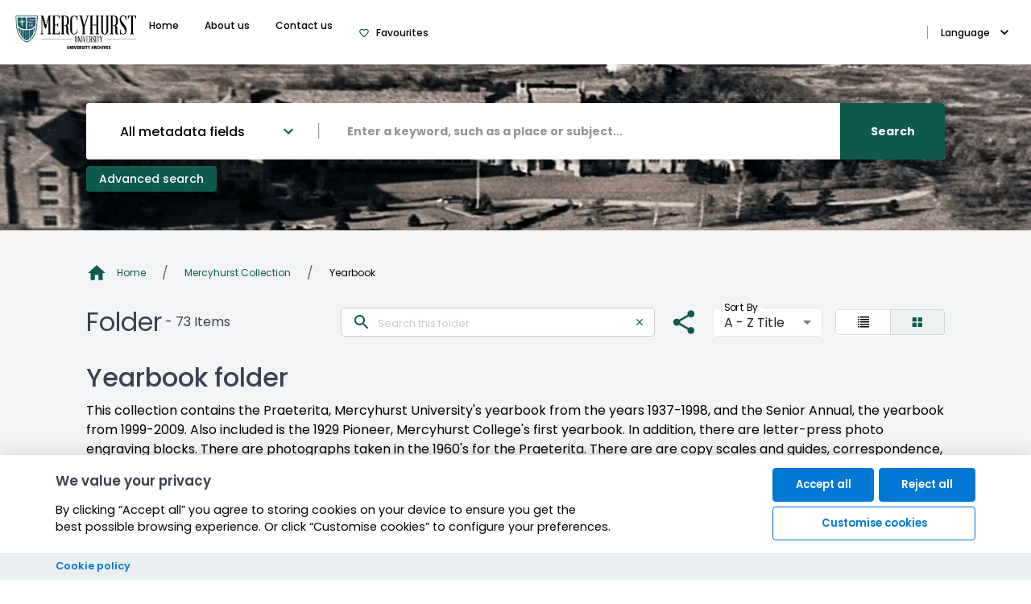

--- FILE ---
content_type: text/html; charset=utf-8
request_url: https://mercyhurst-archives.starter1ua.preservica.com/portal/collection/sdb:SO%7Cf111c679-9763-480c-87f1-8112e4e35c14
body_size: 21856
content:
<!DOCTYPE html><html lang="en-GB"><head><meta charSet="utf-8"/><meta name="viewport" content="minimum-scale=1, initial-scale=1, width=device-width"/><link rel="preload" as="image" imageSrcSet="/portal/_next/image?url=%2Fportal%2Fapi%2Fstrapi%2Ffiles%3Fid%3D42&amp;w=640&amp;q=75 640w, /portal/_next/image?url=%2Fportal%2Fapi%2Fstrapi%2Ffiles%3Fid%3D42&amp;w=750&amp;q=75 750w, /portal/_next/image?url=%2Fportal%2Fapi%2Fstrapi%2Ffiles%3Fid%3D42&amp;w=828&amp;q=75 828w, /portal/_next/image?url=%2Fportal%2Fapi%2Fstrapi%2Ffiles%3Fid%3D42&amp;w=1080&amp;q=75 1080w, /portal/_next/image?url=%2Fportal%2Fapi%2Fstrapi%2Ffiles%3Fid%3D42&amp;w=1200&amp;q=75 1200w, /portal/_next/image?url=%2Fportal%2Fapi%2Fstrapi%2Ffiles%3Fid%3D42&amp;w=1920&amp;q=75 1920w, /portal/_next/image?url=%2Fportal%2Fapi%2Fstrapi%2Ffiles%3Fid%3D42&amp;w=2048&amp;q=75 2048w, /portal/_next/image?url=%2Fportal%2Fapi%2Fstrapi%2Ffiles%3Fid%3D42&amp;w=3840&amp;q=75 3840w" imageSizes="100vw" fetchpriority="high"/><title>About Yearbook folder - Portal App</title><meta name="description" content="About Yearbook folder - Portal App"/><link rel="preload" as="image" imageSrcSet="/portal/_next/image?url=%2Fportal%2Fapi%2Fstrapi%2Ffiles%3Fid%3D41&amp;w=640&amp;q=75 640w, /portal/_next/image?url=%2Fportal%2Fapi%2Fstrapi%2Ffiles%3Fid%3D41&amp;w=750&amp;q=75 750w, /portal/_next/image?url=%2Fportal%2Fapi%2Fstrapi%2Ffiles%3Fid%3D41&amp;w=828&amp;q=75 828w, /portal/_next/image?url=%2Fportal%2Fapi%2Fstrapi%2Ffiles%3Fid%3D41&amp;w=1080&amp;q=75 1080w, /portal/_next/image?url=%2Fportal%2Fapi%2Fstrapi%2Ffiles%3Fid%3D41&amp;w=1200&amp;q=75 1200w, /portal/_next/image?url=%2Fportal%2Fapi%2Fstrapi%2Ffiles%3Fid%3D41&amp;w=1920&amp;q=75 1920w, /portal/_next/image?url=%2Fportal%2Fapi%2Fstrapi%2Ffiles%3Fid%3D41&amp;w=2048&amp;q=75 2048w, /portal/_next/image?url=%2Fportal%2Fapi%2Fstrapi%2Ffiles%3Fid%3D41&amp;w=3840&amp;q=75 3840w" imageSizes="100vw" fetchpriority="high"/><meta name="next-head-count" content="6"/><link rel="icon" href="/portal/favicon.png"/><style>
      :root {
        --primary: #0f594e;
        --secondary: #093c71;
        --headings: #3D404F;
        --bodyText: #000000;
      }
    </style><link rel="preconnect" href="https://fonts.gstatic.com" crossorigin /><link rel="preload" href="/portal/_next/static/css/fba71cb82e211f06.css" as="style"/><link rel="stylesheet" href="/portal/_next/static/css/fba71cb82e211f06.css" data-n-g=""/><link rel="preload" href="/portal/_next/static/css/636e74f139dce722.css" as="style"/><link rel="stylesheet" href="/portal/_next/static/css/636e74f139dce722.css" data-n-p=""/><link rel="preload" href="/portal/_next/static/css/e1cded2b30961277.css" as="style"/><link rel="stylesheet" href="/portal/_next/static/css/e1cded2b30961277.css" data-n-p=""/><link rel="preload" href="/portal/_next/static/css/7a55dbc5fe83e946.css" as="style"/><link rel="stylesheet" href="/portal/_next/static/css/7a55dbc5fe83e946.css" data-n-p=""/><link rel="preload" href="/portal/_next/static/css/db8aa4c687324ef7.css" as="style"/><link rel="stylesheet" href="/portal/_next/static/css/db8aa4c687324ef7.css" data-n-p=""/><noscript data-n-css=""></noscript><script defer="" nomodule="" src="/portal/_next/static/chunks/polyfills-42372ed130431b0a.js"></script><script src="/portal/_next/static/chunks/webpack-edcb95b4053b71c3.js" defer=""></script><script src="/portal/_next/static/chunks/framework-e952fed463eb8e34.js" defer=""></script><script src="/portal/_next/static/chunks/main-ec9de35eeb2ea222.js" defer=""></script><script src="/portal/_next/static/chunks/pages/_app-5e22cfd982622e38.js" defer=""></script><script src="/portal/_next/static/chunks/913-362015a752f0f34f.js" defer=""></script><script src="/portal/_next/static/chunks/328-acda93b058641bf6.js" defer=""></script><script src="/portal/_next/static/chunks/56-10e0b267fde45d5c.js" defer=""></script><script src="/portal/_next/static/chunks/308-c69abefe1e95fe15.js" defer=""></script><script src="/portal/_next/static/chunks/863-35b69506c5ab3e94.js" defer=""></script><script src="/portal/_next/static/chunks/606-3dcbe27cfc143cc0.js" defer=""></script><script src="/portal/_next/static/chunks/68-03ff0316a15428bf.js" defer=""></script><script src="/portal/_next/static/chunks/238-dd8c93d329adba0d.js" defer=""></script><script src="/portal/_next/static/chunks/143-992077a47513d9b1.js" defer=""></script><script src="/portal/_next/static/chunks/727-c94c5cb37613f4f1.js" defer=""></script><script src="/portal/_next/static/chunks/865-4e887759f655fc5c.js" defer=""></script><script src="/portal/_next/static/chunks/980-3d7371f5674f789f.js" defer=""></script><script src="/portal/_next/static/chunks/266-b7d1b7aee97da805.js" defer=""></script><script src="/portal/_next/static/chunks/pages/collection/%5Bid%5D-22ae3369bad18c27.js" defer=""></script><script src="/portal/_next/static/dfFHarelfNFevkxfTXcKn/_buildManifest.js" defer=""></script><script src="/portal/_next/static/dfFHarelfNFevkxfTXcKn/_ssgManifest.js" defer=""></script><style data-emotion="css-global 0"></style><style data-emotion="css-global 19xngn6">html{-webkit-font-smoothing:antialiased;-moz-osx-font-smoothing:grayscale;box-sizing:border-box;-webkit-text-size-adjust:100%;}*,*::before,*::after{box-sizing:inherit;}strong,b{font-weight:700;}body{margin:0;color:#000000;font-family:Poppins;font-weight:400;font-size:1rem;line-height:1.5;background-color:#fff;}@media print{body{background-color:#ffffff;}}body::backdrop{background-color:#fff;}</style><style data-emotion="css-global 1prfaxn">@-webkit-keyframes mui-auto-fill{from{display:block;}}@keyframes mui-auto-fill{from{display:block;}}@-webkit-keyframes mui-auto-fill-cancel{from{display:block;}}@keyframes mui-auto-fill-cancel{from{display:block;}}</style><style data-emotion="css t15upj qixh7c i6s8oy 537okl orq8zk 1anid1y k008qs 1uu7t5g 1s0nja4 vubbuv hl3evd pt151d 1d3bbye 1n97bfk ac31q2 vtpdau feqhe6 1pfxwwe 13sljp9 zzc0r6 qiwgdb 1k3x8v3 1636szt igs3ac 14lo706 1872knf e0v9vs ihdtdm 1n9h417 1ab8b2 m5m3ro 1l6c7y9 qgdlm8 1k33q06 djl9q3 exy2lk 8wpfjb 1ghvseq 7ugf2 nhb8h9 19e930p 1cw4hi4 3mf706 xlovgp kxu0dz ags3jh 1swpij7 1itb05d qb7po3 qojzdz 1t9m8lh ruh28a 1cw69o6 3z8tk4 15j76c0 14ia7x2 1t9xe1 hhldba 8vf8w0 1j81hyb qbdbgv 1sk49qk 1nb26mw">.css-t15upj{background-color:#fff;color:rgba(0, 0, 0, 0.87);-webkit-transition:box-shadow 300ms cubic-bezier(0.4, 0, 0.2, 1) 0ms;transition:box-shadow 300ms cubic-bezier(0.4, 0, 0.2, 1) 0ms;box-shadow:0px 2px 4px -1px rgba(0,0,0,0.2),0px 4px 5px 0px rgba(0,0,0,0.14),0px 1px 10px 0px rgba(0,0,0,0.12);display:-webkit-box;display:-webkit-flex;display:-ms-flexbox;display:flex;-webkit-flex-direction:column;-ms-flex-direction:column;flex-direction:column;width:100%;box-sizing:border-box;-webkit-flex-shrink:0;-ms-flex-negative:0;flex-shrink:0;position:relative;background-color:#0f594e;color:#fff;}.css-qixh7c{background-color:#fff;color:rgba(0, 0, 0, 0.87);-webkit-transition:box-shadow 300ms cubic-bezier(0.4, 0, 0.2, 1) 0ms;transition:box-shadow 300ms cubic-bezier(0.4, 0, 0.2, 1) 0ms;box-shadow:0px 2px 4px -1px rgba(0,0,0,0.2),0px 4px 5px 0px rgba(0,0,0,0.14),0px 1px 10px 0px rgba(0,0,0,0.12);display:-webkit-box;display:-webkit-flex;display:-ms-flexbox;display:flex;-webkit-flex-direction:column;-ms-flex-direction:column;flex-direction:column;width:100%;box-sizing:border-box;-webkit-flex-shrink:0;-ms-flex-negative:0;flex-shrink:0;position:static;background-color:transparent;color:inherit;}.css-i6s8oy{position:relative;display:-webkit-box;display:-webkit-flex;display:-ms-flexbox;display:flex;-webkit-align-items:center;-webkit-box-align:center;-ms-flex-align:center;align-items:center;padding-left:16px;padding-right:16px;min-height:56px;}@media (min-width:600px){.css-i6s8oy{padding-left:24px;padding-right:24px;}}@media (min-width:0px){@media (orientation: landscape){.css-i6s8oy{min-height:48px;}}}@media (min-width:600px){.css-i6s8oy{min-height:64px;}}.css-537okl{margin:0;font-family:inherit;font-weight:inherit;font-size:inherit;line-height:inherit;letter-spacing:inherit;color:#0f594e;-webkit-text-decoration:underline;text-decoration:underline;text-decoration-color:rgba(15, 89, 78, 0.4);color:#0f594e;text-decoration-color:#0f594e;}.css-537okl:hover{text-decoration-color:inherit;}.css-537okl:hover{color:#093c71;-webkit-text-decoration:none;text-decoration:none;}.css-orq8zk{overflow:hidden;min-height:48px;-webkit-overflow-scrolling:touch;display:-webkit-box;display:-webkit-flex;display:-ms-flexbox;display:flex;}@media (max-width:599.95px){.css-orq8zk .MuiTabs-scrollButtons{display:none;}}.css-1anid1y{position:relative;display:inline-block;-webkit-flex:1 1 auto;-ms-flex:1 1 auto;flex:1 1 auto;white-space:nowrap;overflow-x:hidden;width:100%;}.css-k008qs{display:-webkit-box;display:-webkit-flex;display:-ms-flexbox;display:flex;}.css-1uu7t5g{display:-webkit-inline-box;display:-webkit-inline-flex;display:-ms-inline-flexbox;display:inline-flex;-webkit-align-items:center;-webkit-box-align:center;-ms-flex-align:center;align-items:center;-webkit-box-pack:center;-ms-flex-pack:center;-webkit-justify-content:center;justify-content:center;position:relative;box-sizing:border-box;-webkit-tap-highlight-color:transparent;background-color:transparent;outline:0;border:0;margin:0;border-radius:0;padding:0;cursor:pointer;-webkit-user-select:none;-moz-user-select:none;-ms-user-select:none;user-select:none;vertical-align:middle;-moz-appearance:none;-webkit-appearance:none;-webkit-text-decoration:none;text-decoration:none;color:inherit;font-family:Poppins;font-weight:500;font-size:0.875rem;line-height:1.25;text-transform:uppercase;max-width:360px;min-width:90px;position:relative;min-height:48px;-webkit-flex-shrink:0;-ms-flex-negative:0;flex-shrink:0;padding:12px 16px;overflow:hidden;white-space:normal;text-align:center;-webkit-flex-direction:column;-ms-flex-direction:column;flex-direction:column;color:rgba(0, 0, 0, 0.6);}.css-1uu7t5g::-moz-focus-inner{border-style:none;}.css-1uu7t5g.Mui-disabled{pointer-events:none;cursor:default;}@media print{.css-1uu7t5g{-webkit-print-color-adjust:exact;color-adjust:exact;}}.css-1uu7t5g.Mui-selected{color:#607D8B;}.css-1uu7t5g.Mui-disabled{color:rgba(0, 0, 0, 0.38);}.css-1s0nja4{display:-webkit-inline-box;display:-webkit-inline-flex;display:-ms-inline-flexbox;display:inline-flex;-webkit-align-items:center;-webkit-box-align:center;-ms-flex-align:center;align-items:center;-webkit-box-pack:center;-ms-flex-pack:center;-webkit-justify-content:center;justify-content:center;position:relative;box-sizing:border-box;-webkit-tap-highlight-color:transparent;background-color:transparent;outline:0;border:0;margin:0;border-radius:0;padding:0;cursor:pointer;-webkit-user-select:none;-moz-user-select:none;-ms-user-select:none;user-select:none;vertical-align:middle;-moz-appearance:none;-webkit-appearance:none;-webkit-text-decoration:none;text-decoration:none;color:inherit;font-family:Poppins;font-weight:500;font-size:0.875rem;line-height:1.25;text-transform:uppercase;max-width:360px;min-width:90px;position:relative;min-height:72px;-webkit-flex-shrink:0;-ms-flex-negative:0;flex-shrink:0;padding:12px 16px;overflow:hidden;white-space:normal;text-align:center;-webkit-flex-direction:row;-ms-flex-direction:row;flex-direction:row;padding-top:9px;padding-bottom:9px;color:rgba(0, 0, 0, 0.6);}.css-1s0nja4::-moz-focus-inner{border-style:none;}.css-1s0nja4.Mui-disabled{pointer-events:none;cursor:default;}@media print{.css-1s0nja4{-webkit-print-color-adjust:exact;color-adjust:exact;}}.css-1s0nja4>.MuiTab-iconWrapper{margin-right:8px;}.css-1s0nja4.Mui-selected{color:#607D8B;}.css-1s0nja4.Mui-disabled{color:rgba(0, 0, 0, 0.38);}.css-vubbuv{-webkit-user-select:none;-moz-user-select:none;-ms-user-select:none;user-select:none;width:1em;height:1em;display:inline-block;fill:currentColor;-webkit-flex-shrink:0;-ms-flex-negative:0;flex-shrink:0;-webkit-transition:fill 200ms cubic-bezier(0.4, 0, 0.2, 1) 0ms;transition:fill 200ms cubic-bezier(0.4, 0, 0.2, 1) 0ms;font-size:1.5rem;}.css-hl3evd{display:-webkit-inline-box;display:-webkit-inline-flex;display:-ms-inline-flexbox;display:inline-flex;-webkit-align-items:center;-webkit-box-align:center;-ms-flex-align:center;align-items:center;-webkit-box-pack:center;-ms-flex-pack:center;-webkit-justify-content:center;justify-content:center;position:relative;box-sizing:border-box;-webkit-tap-highlight-color:transparent;background-color:transparent;outline:0;border:0;margin:0;border-radius:0;padding:0;cursor:pointer;-webkit-user-select:none;-moz-user-select:none;-ms-user-select:none;user-select:none;vertical-align:middle;-moz-appearance:none;-webkit-appearance:none;-webkit-text-decoration:none;text-decoration:none;color:inherit;font-family:Poppins;font-weight:500;font-size:0.875rem;line-height:1.75;text-transform:uppercase;min-width:64px;padding:6px 8px;border-radius:4px;-webkit-transition:background-color 250ms cubic-bezier(0.4, 0, 0.2, 1) 0ms,box-shadow 250ms cubic-bezier(0.4, 0, 0.2, 1) 0ms,border-color 250ms cubic-bezier(0.4, 0, 0.2, 1) 0ms,color 250ms cubic-bezier(0.4, 0, 0.2, 1) 0ms;transition:background-color 250ms cubic-bezier(0.4, 0, 0.2, 1) 0ms,box-shadow 250ms cubic-bezier(0.4, 0, 0.2, 1) 0ms,border-color 250ms cubic-bezier(0.4, 0, 0.2, 1) 0ms,color 250ms cubic-bezier(0.4, 0, 0.2, 1) 0ms;color:#0f594e;box-shadow:none;}.css-hl3evd::-moz-focus-inner{border-style:none;}.css-hl3evd.Mui-disabled{pointer-events:none;cursor:default;}@media print{.css-hl3evd{-webkit-print-color-adjust:exact;color-adjust:exact;}}.css-hl3evd:hover{-webkit-text-decoration:none;text-decoration:none;background-color:rgba(15, 89, 78, 0.04);}@media (hover: none){.css-hl3evd:hover{background-color:transparent;}}.css-hl3evd.Mui-disabled{color:rgba(0, 0, 0, 0.26);}.css-hl3evd:hover{box-shadow:none;}.css-hl3evd.Mui-focusVisible{box-shadow:none;}.css-hl3evd:active{box-shadow:none;}.css-hl3evd.Mui-disabled{box-shadow:none;}.css-pt151d{display:inherit;margin-right:-4px;margin-left:8px;}.css-pt151d>*:nth-of-type(1){font-size:20px;}.css-1d3bbye{box-sizing:border-box;display:-webkit-box;display:-webkit-flex;display:-ms-flexbox;display:flex;-webkit-box-flex-wrap:wrap;-webkit-flex-wrap:wrap;-ms-flex-wrap:wrap;flex-wrap:wrap;width:100%;-webkit-flex-direction:row;-ms-flex-direction:row;flex-direction:row;}.css-1n97bfk{box-sizing:border-box;margin:0;-webkit-flex-direction:row;-ms-flex-direction:row;flex-direction:row;-webkit-flex-basis:0;-ms-flex-preferred-size:0;flex-basis:0;-webkit-box-flex:1;-webkit-flex-grow:1;-ms-flex-positive:1;flex-grow:1;max-width:100%;}@media (min-width:600px){.css-1n97bfk{-webkit-flex-basis:0;-ms-flex-preferred-size:0;flex-basis:0;-webkit-box-flex:1;-webkit-flex-grow:1;-ms-flex-positive:1;flex-grow:1;max-width:100%;}}@media (min-width:900px){.css-1n97bfk{-webkit-flex-basis:8.333333%;-ms-flex-preferred-size:8.333333%;flex-basis:8.333333%;-webkit-box-flex:0;-webkit-flex-grow:0;-ms-flex-positive:0;flex-grow:0;max-width:8.333333%;}}@media (min-width:1200px){.css-1n97bfk{-webkit-flex-basis:8.333333%;-ms-flex-preferred-size:8.333333%;flex-basis:8.333333%;-webkit-box-flex:0;-webkit-flex-grow:0;-ms-flex-positive:0;flex-grow:0;max-width:8.333333%;}}@media (min-width:1536px){.css-1n97bfk{-webkit-flex-basis:8.333333%;-ms-flex-preferred-size:8.333333%;flex-basis:8.333333%;-webkit-box-flex:0;-webkit-flex-grow:0;-ms-flex-positive:0;flex-grow:0;max-width:8.333333%;}}.css-ac31q2{box-sizing:border-box;display:-webkit-box;display:-webkit-flex;display:-ms-flexbox;display:flex;-webkit-box-flex-wrap:wrap;-webkit-flex-wrap:wrap;-ms-flex-wrap:wrap;flex-wrap:wrap;width:100%;margin:0;-webkit-flex-direction:row;-ms-flex-direction:row;flex-direction:row;-webkit-flex-basis:100%;-ms-flex-preferred-size:100%;flex-basis:100%;-webkit-box-flex:0;-webkit-flex-grow:0;-ms-flex-positive:0;flex-grow:0;max-width:100%;}@media (min-width:600px){.css-ac31q2{-webkit-flex-basis:100%;-ms-flex-preferred-size:100%;flex-basis:100%;-webkit-box-flex:0;-webkit-flex-grow:0;-ms-flex-positive:0;flex-grow:0;max-width:100%;}}@media (min-width:900px){.css-ac31q2{-webkit-flex-basis:83.333333%;-ms-flex-preferred-size:83.333333%;flex-basis:83.333333%;-webkit-box-flex:0;-webkit-flex-grow:0;-ms-flex-positive:0;flex-grow:0;max-width:83.333333%;}}@media (min-width:1200px){.css-ac31q2{-webkit-flex-basis:83.333333%;-ms-flex-preferred-size:83.333333%;flex-basis:83.333333%;-webkit-box-flex:0;-webkit-flex-grow:0;-ms-flex-positive:0;flex-grow:0;max-width:83.333333%;}}@media (min-width:1536px){.css-ac31q2{-webkit-flex-basis:83.333333%;-ms-flex-preferred-size:83.333333%;flex-basis:83.333333%;-webkit-box-flex:0;-webkit-flex-grow:0;-ms-flex-positive:0;flex-grow:0;max-width:83.333333%;}}.css-vtpdau{width:100%;}.css-vtpdau.Mui-focused .MuiAutocomplete-clearIndicator{visibility:visible;}@media (pointer: fine){.css-vtpdau:hover .MuiAutocomplete-clearIndicator{visibility:visible;}}.css-vtpdau .MuiAutocomplete-tag{margin:3px;max-width:calc(100% - 6px);}.css-vtpdau .MuiAutocomplete-inputRoot{-webkit-box-flex-wrap:wrap;-webkit-flex-wrap:wrap;-ms-flex-wrap:wrap;flex-wrap:wrap;}.MuiAutocomplete-hasPopupIcon.css-vtpdau .MuiAutocomplete-inputRoot,.MuiAutocomplete-hasClearIcon.css-vtpdau .MuiAutocomplete-inputRoot{padding-right:30px;}.MuiAutocomplete-hasPopupIcon.MuiAutocomplete-hasClearIcon.css-vtpdau .MuiAutocomplete-inputRoot{padding-right:56px;}.css-vtpdau .MuiAutocomplete-inputRoot .MuiAutocomplete-input{width:0;min-width:30px;}.css-vtpdau .MuiInput-root{padding-bottom:1px;}.css-vtpdau .MuiInput-root .MuiInput-input{padding:4px 4px 4px 0px;}.css-vtpdau .MuiInput-root.MuiInputBase-sizeSmall .MuiInput-input{padding:2px 4px 3px 0;}.css-vtpdau .MuiOutlinedInput-root{padding:9px;}.MuiAutocomplete-hasPopupIcon.css-vtpdau .MuiOutlinedInput-root,.MuiAutocomplete-hasClearIcon.css-vtpdau .MuiOutlinedInput-root{padding-right:39px;}.MuiAutocomplete-hasPopupIcon.MuiAutocomplete-hasClearIcon.css-vtpdau .MuiOutlinedInput-root{padding-right:65px;}.css-vtpdau .MuiOutlinedInput-root .MuiAutocomplete-input{padding:7.5px 4px 7.5px 5px;}.css-vtpdau .MuiOutlinedInput-root .MuiAutocomplete-endAdornment{right:9px;}.css-vtpdau .MuiOutlinedInput-root.MuiInputBase-sizeSmall{padding-top:6px;padding-bottom:6px;padding-left:6px;}.css-vtpdau .MuiOutlinedInput-root.MuiInputBase-sizeSmall .MuiAutocomplete-input{padding:2.5px 4px 2.5px 8px;}.css-vtpdau .MuiFilledInput-root{padding-top:19px;padding-left:8px;}.MuiAutocomplete-hasPopupIcon.css-vtpdau .MuiFilledInput-root,.MuiAutocomplete-hasClearIcon.css-vtpdau .MuiFilledInput-root{padding-right:39px;}.MuiAutocomplete-hasPopupIcon.MuiAutocomplete-hasClearIcon.css-vtpdau .MuiFilledInput-root{padding-right:65px;}.css-vtpdau .MuiFilledInput-root .MuiFilledInput-input{padding:7px 4px;}.css-vtpdau .MuiFilledInput-root .MuiAutocomplete-endAdornment{right:9px;}.css-vtpdau .MuiFilledInput-root.MuiInputBase-sizeSmall{padding-bottom:1px;}.css-vtpdau .MuiFilledInput-root.MuiInputBase-sizeSmall .MuiFilledInput-input{padding:2.5px 4px;}.css-vtpdau .MuiInputBase-hiddenLabel{padding-top:8px;}.css-vtpdau .MuiFilledInput-root.MuiInputBase-hiddenLabel{padding-top:0;padding-bottom:0;}.css-vtpdau .MuiFilledInput-root.MuiInputBase-hiddenLabel .MuiAutocomplete-input{padding-top:16px;padding-bottom:17px;}.css-vtpdau .MuiFilledInput-root.MuiInputBase-hiddenLabel.MuiInputBase-sizeSmall .MuiAutocomplete-input{padding-top:8px;padding-bottom:9px;}.css-vtpdau .MuiAutocomplete-input{-webkit-box-flex:1;-webkit-flex-grow:1;-ms-flex-positive:1;flex-grow:1;text-overflow:ellipsis;opacity:1;}.css-feqhe6{display:-webkit-inline-box;display:-webkit-inline-flex;display:-ms-inline-flexbox;display:inline-flex;-webkit-flex-direction:column;-ms-flex-direction:column;flex-direction:column;position:relative;min-width:0;padding:0;margin:0;border:0;vertical-align:top;width:100%;}.css-1pfxwwe{color:rgba(0, 0, 0, 0.87);font-family:Poppins;font-weight:400;font-size:1rem;line-height:1.4375em;box-sizing:border-box;position:relative;cursor:text;display:-webkit-inline-box;display:-webkit-inline-flex;display:-ms-inline-flexbox;display:inline-flex;-webkit-align-items:center;-webkit-box-align:center;-ms-flex-align:center;align-items:center;width:100%;position:relative;border-radius:4px;padding-left:14px;padding-right:14px;}.css-1pfxwwe.Mui-disabled{color:rgba(0, 0, 0, 0.38);cursor:default;}.css-1pfxwwe:hover .MuiOutlinedInput-notchedOutline{border-color:rgba(0, 0, 0, 0.87);}@media (hover: none){.css-1pfxwwe:hover .MuiOutlinedInput-notchedOutline{border-color:rgba(0, 0, 0, 0.23);}}.css-1pfxwwe.Mui-focused .MuiOutlinedInput-notchedOutline{border-color:#0f594e;border-width:2px;}.css-1pfxwwe.Mui-error .MuiOutlinedInput-notchedOutline{border-color:#AA0E1D;}.css-1pfxwwe.Mui-disabled .MuiOutlinedInput-notchedOutline{border-color:rgba(0, 0, 0, 0.26);}.css-13sljp9{display:-webkit-inline-box;display:-webkit-inline-flex;display:-ms-inline-flexbox;display:inline-flex;-webkit-flex-direction:column;-ms-flex-direction:column;flex-direction:column;position:relative;min-width:0;padding:0;margin:0;border:0;vertical-align:top;}.css-zzc0r6{color:rgba(0, 0, 0, 0.87);font-family:Poppins;font-weight:400;font-size:1rem;line-height:1.4375em;box-sizing:border-box;position:relative;cursor:text;display:-webkit-inline-box;display:-webkit-inline-flex;display:-ms-inline-flexbox;display:inline-flex;-webkit-align-items:center;-webkit-box-align:center;-ms-flex-align:center;align-items:center;position:relative;border-radius:4px;}.css-zzc0r6.Mui-disabled{color:rgba(0, 0, 0, 0.38);cursor:default;}.css-zzc0r6:hover .MuiOutlinedInput-notchedOutline{border-color:rgba(0, 0, 0, 0.87);}@media (hover: none){.css-zzc0r6:hover .MuiOutlinedInput-notchedOutline{border-color:rgba(0, 0, 0, 0.23);}}.css-zzc0r6.Mui-focused .MuiOutlinedInput-notchedOutline{border-color:#0f594e;border-width:2px;}.css-zzc0r6.Mui-error .MuiOutlinedInput-notchedOutline{border-color:#AA0E1D;}.css-zzc0r6.Mui-disabled .MuiOutlinedInput-notchedOutline{border-color:rgba(0, 0, 0, 0.26);}.css-qiwgdb{-moz-appearance:none;-webkit-appearance:none;-webkit-user-select:none;-moz-user-select:none;-ms-user-select:none;user-select:none;border-radius:4px;cursor:pointer;font:inherit;letter-spacing:inherit;color:currentColor;padding:4px 0 5px;border:0;box-sizing:content-box;background:none;height:1.4375em;margin:0;-webkit-tap-highlight-color:transparent;display:block;min-width:0;width:100%;-webkit-animation-name:mui-auto-fill-cancel;animation-name:mui-auto-fill-cancel;-webkit-animation-duration:10ms;animation-duration:10ms;padding:16.5px 14px;}.css-qiwgdb:focus{border-radius:4px;}.css-qiwgdb::-ms-expand{display:none;}.css-qiwgdb.Mui-disabled{cursor:default;}.css-qiwgdb[multiple]{height:auto;}.css-qiwgdb:not([multiple]) option,.css-qiwgdb:not([multiple]) optgroup{background-color:#fff;}.css-qiwgdb.css-qiwgdb.css-qiwgdb{padding-right:32px;}.css-qiwgdb.MuiSelect-select{height:auto;min-height:1.4375em;text-overflow:ellipsis;white-space:nowrap;overflow:hidden;}.css-qiwgdb::-webkit-input-placeholder{color:currentColor;opacity:0.42;-webkit-transition:opacity 200ms cubic-bezier(0.4, 0, 0.2, 1) 0ms;transition:opacity 200ms cubic-bezier(0.4, 0, 0.2, 1) 0ms;}.css-qiwgdb::-moz-placeholder{color:currentColor;opacity:0.42;-webkit-transition:opacity 200ms cubic-bezier(0.4, 0, 0.2, 1) 0ms;transition:opacity 200ms cubic-bezier(0.4, 0, 0.2, 1) 0ms;}.css-qiwgdb:-ms-input-placeholder{color:currentColor;opacity:0.42;-webkit-transition:opacity 200ms cubic-bezier(0.4, 0, 0.2, 1) 0ms;transition:opacity 200ms cubic-bezier(0.4, 0, 0.2, 1) 0ms;}.css-qiwgdb::-ms-input-placeholder{color:currentColor;opacity:0.42;-webkit-transition:opacity 200ms cubic-bezier(0.4, 0, 0.2, 1) 0ms;transition:opacity 200ms cubic-bezier(0.4, 0, 0.2, 1) 0ms;}.css-qiwgdb:focus{outline:0;}.css-qiwgdb:invalid{box-shadow:none;}.css-qiwgdb::-webkit-search-decoration{-webkit-appearance:none;}label[data-shrink=false]+.MuiInputBase-formControl .css-qiwgdb::-webkit-input-placeholder{opacity:0!important;}label[data-shrink=false]+.MuiInputBase-formControl .css-qiwgdb::-moz-placeholder{opacity:0!important;}label[data-shrink=false]+.MuiInputBase-formControl .css-qiwgdb:-ms-input-placeholder{opacity:0!important;}label[data-shrink=false]+.MuiInputBase-formControl .css-qiwgdb::-ms-input-placeholder{opacity:0!important;}label[data-shrink=false]+.MuiInputBase-formControl .css-qiwgdb:focus::-webkit-input-placeholder{opacity:0.42;}label[data-shrink=false]+.MuiInputBase-formControl .css-qiwgdb:focus::-moz-placeholder{opacity:0.42;}label[data-shrink=false]+.MuiInputBase-formControl .css-qiwgdb:focus:-ms-input-placeholder{opacity:0.42;}label[data-shrink=false]+.MuiInputBase-formControl .css-qiwgdb:focus::-ms-input-placeholder{opacity:0.42;}.css-qiwgdb.Mui-disabled{opacity:1;-webkit-text-fill-color:rgba(0, 0, 0, 0.38);}.css-qiwgdb:-webkit-autofill{-webkit-animation-duration:5000s;animation-duration:5000s;-webkit-animation-name:mui-auto-fill;animation-name:mui-auto-fill;}.css-qiwgdb:-webkit-autofill{border-radius:inherit;}.css-1k3x8v3{bottom:0;left:0;position:absolute;opacity:0;pointer-events:none;width:100%;box-sizing:border-box;}.css-1636szt{-webkit-user-select:none;-moz-user-select:none;-ms-user-select:none;user-select:none;width:1em;height:1em;display:inline-block;fill:currentColor;-webkit-flex-shrink:0;-ms-flex-negative:0;flex-shrink:0;-webkit-transition:fill 200ms cubic-bezier(0.4, 0, 0.2, 1) 0ms;transition:fill 200ms cubic-bezier(0.4, 0, 0.2, 1) 0ms;font-size:1.5rem;position:absolute;right:7px;top:calc(50% - .5em);pointer-events:none;color:rgba(0, 0, 0, 0.54);}.css-1636szt.Mui-disabled{color:rgba(0, 0, 0, 0.26);}.css-igs3ac{text-align:left;position:absolute;bottom:0;right:0;top:-5px;left:0;margin:0;padding:0 8px;pointer-events:none;border-radius:inherit;border-style:solid;border-width:1px;overflow:hidden;min-width:0%;border-color:rgba(0, 0, 0, 0.23);}.css-14lo706{float:unset;width:auto;overflow:hidden;display:block;padding:0;height:11px;font-size:0.75em;visibility:hidden;max-width:100%;-webkit-transition:max-width 100ms cubic-bezier(0.0, 0, 0.2, 1) 50ms;transition:max-width 100ms cubic-bezier(0.0, 0, 0.2, 1) 50ms;white-space:nowrap;}.css-14lo706>span{padding-left:5px;padding-right:5px;display:inline-block;opacity:0;visibility:visible;}.css-1872knf{font:inherit;letter-spacing:inherit;color:currentColor;padding:4px 0 5px;border:0;box-sizing:content-box;background:none;height:1.4375em;margin:0;-webkit-tap-highlight-color:transparent;display:block;min-width:0;width:100%;-webkit-animation-name:mui-auto-fill-cancel;animation-name:mui-auto-fill-cancel;-webkit-animation-duration:10ms;animation-duration:10ms;-moz-appearance:textfield;padding:16.5px 14px;padding-left:0;padding-right:0;}.css-1872knf::-webkit-input-placeholder{color:currentColor;opacity:0.42;-webkit-transition:opacity 200ms cubic-bezier(0.4, 0, 0.2, 1) 0ms;transition:opacity 200ms cubic-bezier(0.4, 0, 0.2, 1) 0ms;}.css-1872knf::-moz-placeholder{color:currentColor;opacity:0.42;-webkit-transition:opacity 200ms cubic-bezier(0.4, 0, 0.2, 1) 0ms;transition:opacity 200ms cubic-bezier(0.4, 0, 0.2, 1) 0ms;}.css-1872knf:-ms-input-placeholder{color:currentColor;opacity:0.42;-webkit-transition:opacity 200ms cubic-bezier(0.4, 0, 0.2, 1) 0ms;transition:opacity 200ms cubic-bezier(0.4, 0, 0.2, 1) 0ms;}.css-1872knf::-ms-input-placeholder{color:currentColor;opacity:0.42;-webkit-transition:opacity 200ms cubic-bezier(0.4, 0, 0.2, 1) 0ms;transition:opacity 200ms cubic-bezier(0.4, 0, 0.2, 1) 0ms;}.css-1872knf:focus{outline:0;}.css-1872knf:invalid{box-shadow:none;}.css-1872knf::-webkit-search-decoration{-webkit-appearance:none;}label[data-shrink=false]+.MuiInputBase-formControl .css-1872knf::-webkit-input-placeholder{opacity:0!important;}label[data-shrink=false]+.MuiInputBase-formControl .css-1872knf::-moz-placeholder{opacity:0!important;}label[data-shrink=false]+.MuiInputBase-formControl .css-1872knf:-ms-input-placeholder{opacity:0!important;}label[data-shrink=false]+.MuiInputBase-formControl .css-1872knf::-ms-input-placeholder{opacity:0!important;}label[data-shrink=false]+.MuiInputBase-formControl .css-1872knf:focus::-webkit-input-placeholder{opacity:0.42;}label[data-shrink=false]+.MuiInputBase-formControl .css-1872knf:focus::-moz-placeholder{opacity:0.42;}label[data-shrink=false]+.MuiInputBase-formControl .css-1872knf:focus:-ms-input-placeholder{opacity:0.42;}label[data-shrink=false]+.MuiInputBase-formControl .css-1872knf:focus::-ms-input-placeholder{opacity:0.42;}.css-1872knf.Mui-disabled{opacity:1;-webkit-text-fill-color:rgba(0, 0, 0, 0.38);}.css-1872knf:-webkit-autofill{-webkit-animation-duration:5000s;animation-duration:5000s;-webkit-animation-name:mui-auto-fill;animation-name:mui-auto-fill;}.css-1872knf:-webkit-autofill{border-radius:inherit;}.css-e0v9vs{display:-webkit-inline-box;display:-webkit-inline-flex;display:-ms-inline-flexbox;display:inline-flex;-webkit-align-items:center;-webkit-box-align:center;-ms-flex-align:center;align-items:center;-webkit-box-pack:center;-ms-flex-pack:center;-webkit-justify-content:center;justify-content:center;position:relative;box-sizing:border-box;-webkit-tap-highlight-color:transparent;background-color:transparent;outline:0;border:0;margin:0;border-radius:0;padding:0;cursor:pointer;-webkit-user-select:none;-moz-user-select:none;-ms-user-select:none;user-select:none;vertical-align:middle;-moz-appearance:none;-webkit-appearance:none;-webkit-text-decoration:none;text-decoration:none;color:inherit;font-family:Poppins;font-weight:500;font-size:0.875rem;line-height:1.75;text-transform:uppercase;min-width:64px;padding:6px 16px;border-radius:4px;-webkit-transition:background-color 250ms cubic-bezier(0.4, 0, 0.2, 1) 0ms,box-shadow 250ms cubic-bezier(0.4, 0, 0.2, 1) 0ms,border-color 250ms cubic-bezier(0.4, 0, 0.2, 1) 0ms,color 250ms cubic-bezier(0.4, 0, 0.2, 1) 0ms;transition:background-color 250ms cubic-bezier(0.4, 0, 0.2, 1) 0ms,box-shadow 250ms cubic-bezier(0.4, 0, 0.2, 1) 0ms,border-color 250ms cubic-bezier(0.4, 0, 0.2, 1) 0ms,color 250ms cubic-bezier(0.4, 0, 0.2, 1) 0ms;color:#fff;background-color:#0f594e;box-shadow:0px 3px 1px -2px rgba(0,0,0,0.2),0px 2px 2px 0px rgba(0,0,0,0.14),0px 1px 5px 0px rgba(0,0,0,0.12);box-shadow:none;background-color:#0f594e;}.css-e0v9vs::-moz-focus-inner{border-style:none;}.css-e0v9vs.Mui-disabled{pointer-events:none;cursor:default;}@media print{.css-e0v9vs{-webkit-print-color-adjust:exact;color-adjust:exact;}}.css-e0v9vs:hover{-webkit-text-decoration:none;text-decoration:none;background-color:rgb(10, 62, 54);box-shadow:0px 2px 4px -1px rgba(0,0,0,0.2),0px 4px 5px 0px rgba(0,0,0,0.14),0px 1px 10px 0px rgba(0,0,0,0.12);}@media (hover: none){.css-e0v9vs:hover{background-color:#0f594e;}}.css-e0v9vs:active{box-shadow:0px 5px 5px -3px rgba(0,0,0,0.2),0px 8px 10px 1px rgba(0,0,0,0.14),0px 3px 14px 2px rgba(0,0,0,0.12);}.css-e0v9vs.Mui-focusVisible{box-shadow:0px 3px 5px -1px rgba(0,0,0,0.2),0px 6px 10px 0px rgba(0,0,0,0.14),0px 1px 18px 0px rgba(0,0,0,0.12);}.css-e0v9vs.Mui-disabled{color:rgba(0, 0, 0, 0.26);box-shadow:none;background-color:rgba(0, 0, 0, 0.12);}.css-e0v9vs:hover{box-shadow:none;}.css-e0v9vs.Mui-focusVisible{box-shadow:none;}.css-e0v9vs:active{box-shadow:none;}.css-e0v9vs.Mui-disabled{box-shadow:none;}.css-e0v9vs:hover{background-color:#093c71;}.css-ihdtdm{float:unset;width:auto;overflow:hidden;padding:0;line-height:11px;-webkit-transition:width 150ms cubic-bezier(0.0, 0, 0.2, 1) 0ms;transition:width 150ms cubic-bezier(0.0, 0, 0.2, 1) 0ms;}.css-1n9h417{display:-webkit-inline-box;display:-webkit-inline-flex;display:-ms-inline-flexbox;display:inline-flex;-webkit-align-items:center;-webkit-box-align:center;-ms-flex-align:center;align-items:center;-webkit-box-pack:center;-ms-flex-pack:center;-webkit-justify-content:center;justify-content:center;position:relative;box-sizing:border-box;-webkit-tap-highlight-color:transparent;background-color:transparent;outline:0;border:0;margin:0;border-radius:0;padding:0;cursor:pointer;-webkit-user-select:none;-moz-user-select:none;-ms-user-select:none;user-select:none;vertical-align:middle;-moz-appearance:none;-webkit-appearance:none;-webkit-text-decoration:none;text-decoration:none;color:inherit;font-family:Poppins;font-weight:500;font-size:0.875rem;line-height:1.75;text-transform:uppercase;min-width:64px;padding:6px 16px;border-radius:4px;-webkit-transition:background-color 250ms cubic-bezier(0.4, 0, 0.2, 1) 0ms,box-shadow 250ms cubic-bezier(0.4, 0, 0.2, 1) 0ms,border-color 250ms cubic-bezier(0.4, 0, 0.2, 1) 0ms,color 250ms cubic-bezier(0.4, 0, 0.2, 1) 0ms;transition:background-color 250ms cubic-bezier(0.4, 0, 0.2, 1) 0ms,box-shadow 250ms cubic-bezier(0.4, 0, 0.2, 1) 0ms,border-color 250ms cubic-bezier(0.4, 0, 0.2, 1) 0ms,color 250ms cubic-bezier(0.4, 0, 0.2, 1) 0ms;color:#fff;background-color:#0f594e;box-shadow:0px 3px 1px -2px rgba(0,0,0,0.2),0px 2px 2px 0px rgba(0,0,0,0.14),0px 1px 5px 0px rgba(0,0,0,0.12);background-color:#0f594e;}.css-1n9h417::-moz-focus-inner{border-style:none;}.css-1n9h417.Mui-disabled{pointer-events:none;cursor:default;}@media print{.css-1n9h417{-webkit-print-color-adjust:exact;color-adjust:exact;}}.css-1n9h417:hover{-webkit-text-decoration:none;text-decoration:none;background-color:rgb(10, 62, 54);box-shadow:0px 2px 4px -1px rgba(0,0,0,0.2),0px 4px 5px 0px rgba(0,0,0,0.14),0px 1px 10px 0px rgba(0,0,0,0.12);}@media (hover: none){.css-1n9h417:hover{background-color:#0f594e;}}.css-1n9h417:active{box-shadow:0px 5px 5px -3px rgba(0,0,0,0.2),0px 8px 10px 1px rgba(0,0,0,0.14),0px 3px 14px 2px rgba(0,0,0,0.12);}.css-1n9h417.Mui-focusVisible{box-shadow:0px 3px 5px -1px rgba(0,0,0,0.2),0px 6px 10px 0px rgba(0,0,0,0.14),0px 1px 18px 0px rgba(0,0,0,0.12);}.css-1n9h417.Mui-disabled{color:rgba(0, 0, 0, 0.26);box-shadow:none;background-color:rgba(0, 0, 0, 0.12);}.css-1n9h417:hover{background-color:#093c71;}.css-1ab8b2{background-color:#fff;color:rgba(0, 0, 0, 0.87);-webkit-transition:box-shadow 300ms cubic-bezier(0.4, 0, 0.2, 1) 0ms;transition:box-shadow 300ms cubic-bezier(0.4, 0, 0.2, 1) 0ms;box-shadow:0px 2px 4px -1px rgba(0,0,0,0.2),0px 4px 5px 0px rgba(0,0,0,0.14),0px 1px 10px 0px rgba(0,0,0,0.12);display:-webkit-box;display:-webkit-flex;display:-ms-flexbox;display:flex;-webkit-flex-direction:column;-ms-flex-direction:column;flex-direction:column;width:100%;box-sizing:border-box;-webkit-flex-shrink:0;-ms-flex-negative:0;flex-shrink:0;position:static;background-color:#0f594e;color:#fff;}.css-m5m3ro{display:-webkit-inline-box;display:-webkit-inline-flex;display:-ms-inline-flexbox;display:inline-flex;-webkit-align-items:center;-webkit-box-align:center;-ms-flex-align:center;align-items:center;-webkit-box-pack:center;-ms-flex-pack:center;-webkit-justify-content:center;justify-content:center;position:relative;box-sizing:border-box;-webkit-tap-highlight-color:transparent;background-color:transparent;outline:0;border:0;margin:0;border-radius:0;padding:0;cursor:pointer;-webkit-user-select:none;-moz-user-select:none;-ms-user-select:none;user-select:none;vertical-align:middle;-moz-appearance:none;-webkit-appearance:none;-webkit-text-decoration:none;text-decoration:none;color:inherit;font-family:Poppins;font-weight:500;font-size:0.875rem;line-height:1.75;text-transform:uppercase;min-width:64px;padding:6px 8px;border-radius:4px;-webkit-transition:background-color 250ms cubic-bezier(0.4, 0, 0.2, 1) 0ms,box-shadow 250ms cubic-bezier(0.4, 0, 0.2, 1) 0ms,border-color 250ms cubic-bezier(0.4, 0, 0.2, 1) 0ms,color 250ms cubic-bezier(0.4, 0, 0.2, 1) 0ms;transition:background-color 250ms cubic-bezier(0.4, 0, 0.2, 1) 0ms,box-shadow 250ms cubic-bezier(0.4, 0, 0.2, 1) 0ms,border-color 250ms cubic-bezier(0.4, 0, 0.2, 1) 0ms,color 250ms cubic-bezier(0.4, 0, 0.2, 1) 0ms;color:#0f594e;}.css-m5m3ro::-moz-focus-inner{border-style:none;}.css-m5m3ro.Mui-disabled{pointer-events:none;cursor:default;}@media print{.css-m5m3ro{-webkit-print-color-adjust:exact;color-adjust:exact;}}.css-m5m3ro:hover{-webkit-text-decoration:none;text-decoration:none;background-color:rgba(15, 89, 78, 0.04);}@media (hover: none){.css-m5m3ro:hover{background-color:transparent;}}.css-m5m3ro.Mui-disabled{color:rgba(0, 0, 0, 0.26);}.css-1l6c7y9{display:inherit;margin-right:8px;margin-left:-4px;}.css-1l6c7y9>*:nth-of-type(1){font-size:20px;}.css-qgdlm8{display:-webkit-inline-box;display:-webkit-inline-flex;display:-ms-inline-flexbox;display:inline-flex;-webkit-align-items:center;-webkit-box-align:center;-ms-flex-align:center;align-items:center;-webkit-box-pack:center;-ms-flex-pack:center;-webkit-justify-content:center;justify-content:center;position:relative;box-sizing:border-box;-webkit-tap-highlight-color:transparent;background-color:transparent;outline:0;border:0;margin:0;border-radius:0;padding:0;cursor:pointer;-webkit-user-select:none;-moz-user-select:none;-ms-user-select:none;user-select:none;vertical-align:middle;-moz-appearance:none;-webkit-appearance:none;-webkit-text-decoration:none;text-decoration:none;color:inherit;font-family:Poppins;font-weight:500;font-size:0.875rem;line-height:1.75;text-transform:uppercase;min-width:64px;padding:5px 15px;border-radius:4px;-webkit-transition:background-color 250ms cubic-bezier(0.4, 0, 0.2, 1) 0ms,box-shadow 250ms cubic-bezier(0.4, 0, 0.2, 1) 0ms,border-color 250ms cubic-bezier(0.4, 0, 0.2, 1) 0ms,color 250ms cubic-bezier(0.4, 0, 0.2, 1) 0ms;transition:background-color 250ms cubic-bezier(0.4, 0, 0.2, 1) 0ms,box-shadow 250ms cubic-bezier(0.4, 0, 0.2, 1) 0ms,border-color 250ms cubic-bezier(0.4, 0, 0.2, 1) 0ms,color 250ms cubic-bezier(0.4, 0, 0.2, 1) 0ms;border:1px solid rgba(15, 89, 78, 0.5);color:#0f594e;box-shadow:none;color:#0f594e;border-color:#0f594e;}.css-qgdlm8::-moz-focus-inner{border-style:none;}.css-qgdlm8.Mui-disabled{pointer-events:none;cursor:default;}@media print{.css-qgdlm8{-webkit-print-color-adjust:exact;color-adjust:exact;}}.css-qgdlm8:hover{-webkit-text-decoration:none;text-decoration:none;background-color:rgba(15, 89, 78, 0.04);border:1px solid #0f594e;}@media (hover: none){.css-qgdlm8:hover{background-color:transparent;}}.css-qgdlm8.Mui-disabled{color:rgba(0, 0, 0, 0.26);border:1px solid rgba(0, 0, 0, 0.12);}.css-qgdlm8:hover{box-shadow:none;}.css-qgdlm8.Mui-focusVisible{box-shadow:none;}.css-qgdlm8:active{box-shadow:none;}.css-qgdlm8.Mui-disabled{box-shadow:none;}.css-qgdlm8:hover{color:#ffffff;background-color:#093c71;border-color:#093c71;}.css-1k33q06{-webkit-user-select:none;-moz-user-select:none;-ms-user-select:none;user-select:none;width:1em;height:1em;display:inline-block;fill:currentColor;-webkit-flex-shrink:0;-ms-flex-negative:0;flex-shrink:0;-webkit-transition:fill 200ms cubic-bezier(0.4, 0, 0.2, 1) 0ms;transition:fill 200ms cubic-bezier(0.4, 0, 0.2, 1) 0ms;font-size:1.25rem;}.css-djl9q3{margin:0;color:#000000;font-family:Poppins;font-weight:400;font-size:0.875rem;line-height:1.43;}.css-exy2lk{box-sizing:border-box;display:-webkit-box;display:-webkit-flex;display:-ms-flexbox;display:flex;-webkit-box-flex-wrap:wrap;-webkit-flex-wrap:wrap;-ms-flex-wrap:wrap;flex-wrap:wrap;width:100%;margin:0;-webkit-flex-direction:row;-ms-flex-direction:row;flex-direction:row;margin-bottom:40px;}@media (min-width:900px){.css-exy2lk{-webkit-flex-basis:100%;-ms-flex-preferred-size:100%;flex-basis:100%;-webkit-box-flex:0;-webkit-flex-grow:0;-ms-flex-positive:0;flex-grow:0;max-width:100%;}}@media (min-width:1200px){.css-exy2lk{-webkit-flex-basis:100%;-ms-flex-preferred-size:100%;flex-basis:100%;-webkit-box-flex:0;-webkit-flex-grow:0;-ms-flex-positive:0;flex-grow:0;max-width:100%;}}@media (min-width:1536px){.css-exy2lk{-webkit-flex-basis:100%;-ms-flex-preferred-size:100%;flex-basis:100%;-webkit-box-flex:0;-webkit-flex-grow:0;-ms-flex-positive:0;flex-grow:0;max-width:100%;}}.css-8wpfjb{box-sizing:border-box;display:-webkit-box;display:-webkit-flex;display:-ms-flexbox;display:flex;-webkit-box-flex-wrap:wrap;-webkit-flex-wrap:wrap;-ms-flex-wrap:wrap;flex-wrap:wrap;width:100%;margin:0;-webkit-flex-direction:row;-ms-flex-direction:row;flex-direction:row;margin-top:40px;margin-bottom:24px;}@media (min-width:900px){.css-8wpfjb{-webkit-flex-basis:100%;-ms-flex-preferred-size:100%;flex-basis:100%;-webkit-box-flex:0;-webkit-flex-grow:0;-ms-flex-positive:0;flex-grow:0;max-width:100%;}}@media (min-width:1200px){.css-8wpfjb{-webkit-flex-basis:100%;-ms-flex-preferred-size:100%;flex-basis:100%;-webkit-box-flex:0;-webkit-flex-grow:0;-ms-flex-positive:0;flex-grow:0;max-width:100%;}}@media (min-width:1536px){.css-8wpfjb{-webkit-flex-basis:100%;-ms-flex-preferred-size:100%;flex-basis:100%;-webkit-box-flex:0;-webkit-flex-grow:0;-ms-flex-positive:0;flex-grow:0;max-width:100%;}}.css-1ghvseq{box-sizing:border-box;margin:0;-webkit-flex-direction:row;-ms-flex-direction:row;flex-direction:row;-webkit-flex-basis:100%;-ms-flex-preferred-size:100%;flex-basis:100%;-webkit-box-flex:0;-webkit-flex-grow:0;-ms-flex-positive:0;flex-grow:0;max-width:100%;padding-left:0px;padding-right:0px;}@media (min-width:600px){.css-1ghvseq{-webkit-flex-basis:100%;-ms-flex-preferred-size:100%;flex-basis:100%;-webkit-box-flex:0;-webkit-flex-grow:0;-ms-flex-positive:0;flex-grow:0;max-width:100%;}}@media (min-width:900px){.css-1ghvseq{-webkit-flex-basis:41.666667%;-ms-flex-preferred-size:41.666667%;flex-basis:41.666667%;-webkit-box-flex:0;-webkit-flex-grow:0;-ms-flex-positive:0;flex-grow:0;max-width:41.666667%;}}@media (min-width:1200px){.css-1ghvseq{-webkit-flex-basis:41.666667%;-ms-flex-preferred-size:41.666667%;flex-basis:41.666667%;-webkit-box-flex:0;-webkit-flex-grow:0;-ms-flex-positive:0;flex-grow:0;max-width:41.666667%;}}@media (min-width:1536px){.css-1ghvseq{-webkit-flex-basis:41.666667%;-ms-flex-preferred-size:41.666667%;flex-basis:41.666667%;-webkit-box-flex:0;-webkit-flex-grow:0;-ms-flex-positive:0;flex-grow:0;max-width:41.666667%;}}.css-7ugf2{margin:0;color:#000000;font-family:Poppins;font-weight:400;font-size:1rem;line-height:1.5;color:rgba(0, 0, 0, 0.6);}.css-nhb8h9{display:-webkit-box;display:-webkit-flex;display:-ms-flexbox;display:flex;-webkit-box-flex-wrap:wrap;-webkit-flex-wrap:wrap;-ms-flex-wrap:wrap;flex-wrap:wrap;-webkit-align-items:center;-webkit-box-align:center;-ms-flex-align:center;align-items:center;padding:0;margin:0;list-style:none;}.css-19e930p{margin:0;font-family:inherit;font-weight:inherit;font-size:inherit;line-height:inherit;letter-spacing:inherit;color:#0f594e;-webkit-text-decoration:none;text-decoration:none;color:#0f594e;text-decoration-color:#0f594e;}.css-19e930p:hover{-webkit-text-decoration:underline;text-decoration:underline;}.css-19e930p:hover{color:#093c71;-webkit-text-decoration:none;text-decoration:none;}.css-1cw4hi4{-webkit-user-select:none;-moz-user-select:none;-ms-user-select:none;user-select:none;width:1em;height:1em;display:inline-block;fill:currentColor;-webkit-flex-shrink:0;-ms-flex-negative:0;flex-shrink:0;-webkit-transition:fill 200ms cubic-bezier(0.4, 0, 0.2, 1) 0ms;transition:fill 200ms cubic-bezier(0.4, 0, 0.2, 1) 0ms;font-size:inherit;}.css-3mf706{display:-webkit-box;display:-webkit-flex;display:-ms-flexbox;display:flex;-webkit-user-select:none;-moz-user-select:none;-ms-user-select:none;user-select:none;margin-left:8px;margin-right:8px;}.css-xlovgp{margin:0;color:#000000;font-family:Poppins;font-weight:400;font-size:1rem;line-height:1.5;}.css-kxu0dz{box-sizing:border-box;margin:0;-webkit-flex-direction:row;-ms-flex-direction:row;flex-direction:row;-webkit-flex-basis:0;-ms-flex-preferred-size:0;flex-basis:0;-webkit-box-flex:1;-webkit-flex-grow:1;-ms-flex-positive:1;flex-grow:1;max-width:100%;}@media (min-width:600px){.css-kxu0dz{-webkit-flex-basis:0;-ms-flex-preferred-size:0;flex-basis:0;-webkit-box-flex:1;-webkit-flex-grow:1;-ms-flex-positive:1;flex-grow:1;max-width:100%;}}@media (min-width:900px){.css-kxu0dz{-webkit-flex-basis:0;-ms-flex-preferred-size:0;flex-basis:0;-webkit-box-flex:1;-webkit-flex-grow:1;-ms-flex-positive:1;flex-grow:1;max-width:100%;}}@media (min-width:1200px){.css-kxu0dz{-webkit-flex-basis:0;-ms-flex-preferred-size:0;flex-basis:0;-webkit-box-flex:1;-webkit-flex-grow:1;-ms-flex-positive:1;flex-grow:1;max-width:100%;}}@media (min-width:1536px){.css-kxu0dz{-webkit-flex-basis:0;-ms-flex-preferred-size:0;flex-basis:0;-webkit-box-flex:1;-webkit-flex-grow:1;-ms-flex-positive:1;flex-grow:1;max-width:100%;}}.css-ags3jh{box-sizing:border-box;margin:0;-webkit-flex-direction:row;-ms-flex-direction:row;flex-direction:row;-webkit-flex-basis:100%;-ms-flex-preferred-size:100%;flex-basis:100%;-webkit-box-flex:0;-webkit-flex-grow:0;-ms-flex-positive:0;flex-grow:0;max-width:100%;padding-left:0px;padding-right:0px;}@media (min-width:600px){.css-ags3jh{-webkit-flex-basis:100%;-ms-flex-preferred-size:100%;flex-basis:100%;-webkit-box-flex:0;-webkit-flex-grow:0;-ms-flex-positive:0;flex-grow:0;max-width:100%;}}@media (min-width:900px){.css-ags3jh{-webkit-flex-basis:83.333333%;-ms-flex-preferred-size:83.333333%;flex-basis:83.333333%;-webkit-box-flex:0;-webkit-flex-grow:0;-ms-flex-positive:0;flex-grow:0;max-width:83.333333%;}}@media (min-width:1200px){.css-ags3jh{-webkit-flex-basis:83.333333%;-ms-flex-preferred-size:83.333333%;flex-basis:83.333333%;-webkit-box-flex:0;-webkit-flex-grow:0;-ms-flex-positive:0;flex-grow:0;max-width:83.333333%;}}@media (min-width:1536px){.css-ags3jh{-webkit-flex-basis:83.333333%;-ms-flex-preferred-size:83.333333%;flex-basis:83.333333%;-webkit-box-flex:0;-webkit-flex-grow:0;-ms-flex-positive:0;flex-grow:0;max-width:83.333333%;}}.css-1swpij7{box-sizing:border-box;display:-webkit-box;display:-webkit-flex;display:-ms-flexbox;display:flex;-webkit-box-flex-wrap:wrap;-webkit-flex-wrap:wrap;-ms-flex-wrap:wrap;flex-wrap:wrap;width:100%;margin:0;-webkit-flex-direction:row;-ms-flex-direction:row;flex-direction:row;margin-bottom:24px;}@media (min-width:900px){.css-1swpij7{-webkit-flex-basis:100%;-ms-flex-preferred-size:100%;flex-basis:100%;-webkit-box-flex:0;-webkit-flex-grow:0;-ms-flex-positive:0;flex-grow:0;max-width:100%;}}@media (min-width:1200px){.css-1swpij7{-webkit-flex-basis:100%;-ms-flex-preferred-size:100%;flex-basis:100%;-webkit-box-flex:0;-webkit-flex-grow:0;-ms-flex-positive:0;flex-grow:0;max-width:100%;}}@media (min-width:1536px){.css-1swpij7{-webkit-flex-basis:100%;-ms-flex-preferred-size:100%;flex-basis:100%;-webkit-box-flex:0;-webkit-flex-grow:0;-ms-flex-positive:0;flex-grow:0;max-width:100%;}}.css-1itb05d{box-sizing:border-box;display:-webkit-box;display:-webkit-flex;display:-ms-flexbox;display:flex;-webkit-box-flex-wrap:wrap;-webkit-flex-wrap:wrap;-ms-flex-wrap:wrap;flex-wrap:wrap;width:100%;margin:0;-webkit-flex-direction:row;-ms-flex-direction:row;flex-direction:row;}@media (min-width:900px){.css-1itb05d{-webkit-flex-basis:auto;-ms-flex-preferred-size:auto;flex-basis:auto;-webkit-box-flex:0;-webkit-flex-grow:0;-ms-flex-positive:0;flex-grow:0;-webkit-flex-shrink:0;-ms-flex-negative:0;flex-shrink:0;max-width:none;width:auto;}}@media (min-width:1200px){.css-1itb05d{-webkit-flex-basis:auto;-ms-flex-preferred-size:auto;flex-basis:auto;-webkit-box-flex:0;-webkit-flex-grow:0;-ms-flex-positive:0;flex-grow:0;-webkit-flex-shrink:0;-ms-flex-negative:0;flex-shrink:0;max-width:none;width:auto;}}@media (min-width:1536px){.css-1itb05d{-webkit-flex-basis:auto;-ms-flex-preferred-size:auto;flex-basis:auto;-webkit-box-flex:0;-webkit-flex-grow:0;-ms-flex-positive:0;flex-grow:0;-webkit-flex-shrink:0;-ms-flex-negative:0;flex-shrink:0;max-width:none;width:auto;}}.css-qb7po3{box-sizing:border-box;margin:0;-webkit-flex-direction:row;-ms-flex-direction:row;flex-direction:row;}@media (min-width:900px){.css-qb7po3{-webkit-flex-basis:0;-ms-flex-preferred-size:0;flex-basis:0;-webkit-box-flex:1;-webkit-flex-grow:1;-ms-flex-positive:1;flex-grow:1;max-width:100%;}}@media (min-width:1200px){.css-qb7po3{-webkit-flex-basis:0;-ms-flex-preferred-size:0;flex-basis:0;-webkit-box-flex:1;-webkit-flex-grow:1;-ms-flex-positive:1;flex-grow:1;max-width:100%;}}@media (min-width:1536px){.css-qb7po3{-webkit-flex-basis:0;-ms-flex-preferred-size:0;flex-basis:0;-webkit-box-flex:1;-webkit-flex-grow:1;-ms-flex-positive:1;flex-grow:1;max-width:100%;}}.css-qojzdz{box-sizing:border-box;display:-webkit-box;display:-webkit-flex;display:-ms-flexbox;display:flex;-webkit-box-flex-wrap:wrap;-webkit-flex-wrap:wrap;-ms-flex-wrap:wrap;flex-wrap:wrap;width:100%;margin:0;-webkit-flex-direction:row;-ms-flex-direction:row;flex-direction:row;-webkit-align-items:center;-webkit-box-align:center;-ms-flex-align:center;align-items:center;}@media (min-width:900px){.css-qojzdz{-webkit-flex-basis:auto;-ms-flex-preferred-size:auto;flex-basis:auto;-webkit-box-flex:0;-webkit-flex-grow:0;-ms-flex-positive:0;flex-grow:0;-webkit-flex-shrink:0;-ms-flex-negative:0;flex-shrink:0;max-width:none;width:auto;}}@media (min-width:1200px){.css-qojzdz{-webkit-flex-basis:auto;-ms-flex-preferred-size:auto;flex-basis:auto;-webkit-box-flex:0;-webkit-flex-grow:0;-ms-flex-positive:0;flex-grow:0;-webkit-flex-shrink:0;-ms-flex-negative:0;flex-shrink:0;max-width:none;width:auto;}}@media (min-width:1536px){.css-qojzdz{-webkit-flex-basis:auto;-ms-flex-preferred-size:auto;flex-basis:auto;-webkit-box-flex:0;-webkit-flex-grow:0;-ms-flex-positive:0;flex-grow:0;-webkit-flex-shrink:0;-ms-flex-negative:0;flex-shrink:0;max-width:none;width:auto;}}.css-1t9m8lh{box-sizing:border-box;display:-webkit-box;display:-webkit-flex;display:-ms-flexbox;display:flex;-webkit-box-flex-wrap:wrap;-webkit-flex-wrap:wrap;-ms-flex-wrap:wrap;flex-wrap:wrap;width:100%;-webkit-flex-direction:row;-ms-flex-direction:row;flex-direction:row;margin-top:16px;}.css-ruh28a{box-sizing:border-box;display:-webkit-box;display:-webkit-flex;display:-ms-flexbox;display:flex;-webkit-box-flex-wrap:wrap;-webkit-flex-wrap:wrap;-ms-flex-wrap:wrap;flex-wrap:wrap;width:100%;-webkit-flex-direction:row;-ms-flex-direction:row;flex-direction:row;margin-bottom:24px;}.css-1cw69o6{box-sizing:border-box;display:-webkit-box;display:-webkit-flex;display:-ms-flexbox;display:flex;-webkit-box-flex-wrap:wrap;-webkit-flex-wrap:wrap;-ms-flex-wrap:wrap;flex-wrap:wrap;width:100%;margin:0;-webkit-flex-direction:row;-ms-flex-direction:row;flex-direction:row;-webkit-flex-basis:100%;-ms-flex-preferred-size:100%;flex-basis:100%;-webkit-box-flex:0;-webkit-flex-grow:0;-ms-flex-positive:0;flex-grow:0;max-width:100%;margin-bottom:8px;}@media (min-width:600px){.css-1cw69o6{-webkit-flex-basis:100%;-ms-flex-preferred-size:100%;flex-basis:100%;-webkit-box-flex:0;-webkit-flex-grow:0;-ms-flex-positive:0;flex-grow:0;max-width:100%;}}@media (min-width:900px){.css-1cw69o6{-webkit-flex-basis:100%;-ms-flex-preferred-size:100%;flex-basis:100%;-webkit-box-flex:0;-webkit-flex-grow:0;-ms-flex-positive:0;flex-grow:0;max-width:100%;}}@media (min-width:1200px){.css-1cw69o6{-webkit-flex-basis:100%;-ms-flex-preferred-size:100%;flex-basis:100%;-webkit-box-flex:0;-webkit-flex-grow:0;-ms-flex-positive:0;flex-grow:0;max-width:100%;}}@media (min-width:1536px){.css-1cw69o6{-webkit-flex-basis:100%;-ms-flex-preferred-size:100%;flex-basis:100%;-webkit-box-flex:0;-webkit-flex-grow:0;-ms-flex-positive:0;flex-grow:0;max-width:100%;}}.css-3z8tk4{margin:0;color:#3D404F;font-family:Poppins;font-weight:400;font-size:1.5rem;line-height:1.334;}.css-15j76c0{box-sizing:border-box;margin:0;-webkit-flex-direction:row;-ms-flex-direction:row;flex-direction:row;-webkit-flex-basis:100%;-ms-flex-preferred-size:100%;flex-basis:100%;-webkit-box-flex:0;-webkit-flex-grow:0;-ms-flex-positive:0;flex-grow:0;max-width:100%;}@media (min-width:600px){.css-15j76c0{-webkit-flex-basis:100%;-ms-flex-preferred-size:100%;flex-basis:100%;-webkit-box-flex:0;-webkit-flex-grow:0;-ms-flex-positive:0;flex-grow:0;max-width:100%;}}@media (min-width:900px){.css-15j76c0{-webkit-flex-basis:100%;-ms-flex-preferred-size:100%;flex-basis:100%;-webkit-box-flex:0;-webkit-flex-grow:0;-ms-flex-positive:0;flex-grow:0;max-width:100%;}}@media (min-width:1200px){.css-15j76c0{-webkit-flex-basis:100%;-ms-flex-preferred-size:100%;flex-basis:100%;-webkit-box-flex:0;-webkit-flex-grow:0;-ms-flex-positive:0;flex-grow:0;max-width:100%;}}@media (min-width:1536px){.css-15j76c0{-webkit-flex-basis:100%;-ms-flex-preferred-size:100%;flex-basis:100%;-webkit-box-flex:0;-webkit-flex-grow:0;-ms-flex-positive:0;flex-grow:0;max-width:100%;}}.css-14ia7x2{margin:0;color:#000000;font-family:Poppins;font-weight:400;font-size:1rem;line-height:1.5;margin-bottom:24px;}.css-1t9xe1{box-sizing:border-box;display:-webkit-box;display:-webkit-flex;display:-ms-flexbox;display:flex;-webkit-box-flex-wrap:wrap;-webkit-flex-wrap:wrap;-ms-flex-wrap:wrap;flex-wrap:wrap;width:100%;margin:0;-webkit-flex-direction:row;-ms-flex-direction:row;flex-direction:row;-webkit-flex-basis:100%;-ms-flex-preferred-size:100%;flex-basis:100%;-webkit-box-flex:0;-webkit-flex-grow:0;-ms-flex-positive:0;flex-grow:0;max-width:100%;margin-bottom:16px;}@media (min-width:600px){.css-1t9xe1{-webkit-flex-basis:100%;-ms-flex-preferred-size:100%;flex-basis:100%;-webkit-box-flex:0;-webkit-flex-grow:0;-ms-flex-positive:0;flex-grow:0;max-width:100%;}}@media (min-width:900px){.css-1t9xe1{-webkit-flex-basis:100%;-ms-flex-preferred-size:100%;flex-basis:100%;-webkit-box-flex:0;-webkit-flex-grow:0;-ms-flex-positive:0;flex-grow:0;max-width:100%;}}@media (min-width:1200px){.css-1t9xe1{-webkit-flex-basis:100%;-ms-flex-preferred-size:100%;flex-basis:100%;-webkit-box-flex:0;-webkit-flex-grow:0;-ms-flex-positive:0;flex-grow:0;max-width:100%;}}@media (min-width:1536px){.css-1t9xe1{-webkit-flex-basis:100%;-ms-flex-preferred-size:100%;flex-basis:100%;-webkit-box-flex:0;-webkit-flex-grow:0;-ms-flex-positive:0;flex-grow:0;max-width:100%;}}.css-hhldba{background-color:#0f594e;color:#FFFFFF;}.css-8vf8w0{box-sizing:border-box;display:-webkit-box;display:-webkit-flex;display:-ms-flexbox;display:flex;-webkit-box-flex-wrap:wrap;-webkit-flex-wrap:wrap;-ms-flex-wrap:wrap;flex-wrap:wrap;width:100%;-webkit-flex-direction:row;-ms-flex-direction:row;flex-direction:row;margin-top:unset;}.css-1j81hyb{box-sizing:border-box;display:-webkit-box;display:-webkit-flex;display:-ms-flexbox;display:flex;-webkit-box-flex-wrap:wrap;-webkit-flex-wrap:wrap;-ms-flex-wrap:wrap;flex-wrap:wrap;width:100%;margin:0;-webkit-flex-direction:row;-ms-flex-direction:row;flex-direction:row;-webkit-flex-basis:100%;-ms-flex-preferred-size:100%;flex-basis:100%;-webkit-box-flex:0;-webkit-flex-grow:0;-ms-flex-positive:0;flex-grow:0;max-width:100%;}@media (min-width:600px){.css-1j81hyb{-webkit-flex-basis:100%;-ms-flex-preferred-size:100%;flex-basis:100%;-webkit-box-flex:0;-webkit-flex-grow:0;-ms-flex-positive:0;flex-grow:0;max-width:100%;}}@media (min-width:900px){.css-1j81hyb{-webkit-flex-basis:66.666667%;-ms-flex-preferred-size:66.666667%;flex-basis:66.666667%;-webkit-box-flex:0;-webkit-flex-grow:0;-ms-flex-positive:0;flex-grow:0;max-width:66.666667%;}}@media (min-width:1200px){.css-1j81hyb{-webkit-flex-basis:66.666667%;-ms-flex-preferred-size:66.666667%;flex-basis:66.666667%;-webkit-box-flex:0;-webkit-flex-grow:0;-ms-flex-positive:0;flex-grow:0;max-width:66.666667%;}}@media (min-width:1536px){.css-1j81hyb{-webkit-flex-basis:66.666667%;-ms-flex-preferred-size:66.666667%;flex-basis:66.666667%;-webkit-box-flex:0;-webkit-flex-grow:0;-ms-flex-positive:0;flex-grow:0;max-width:66.666667%;}}@media (min-width:0px){.css-1j81hyb{display:none;}}@media (min-width:600px){.css-1j81hyb{display:none;}}@media (min-width:900px){.css-1j81hyb{display:block;}}.css-qbdbgv{box-sizing:border-box;margin:0;-webkit-flex-direction:row;-ms-flex-direction:row;flex-direction:row;-webkit-flex-basis:100%;-ms-flex-preferred-size:100%;flex-basis:100%;-webkit-box-flex:0;-webkit-flex-grow:0;-ms-flex-positive:0;flex-grow:0;max-width:100%;}@media (min-width:600px){.css-qbdbgv{-webkit-flex-basis:100%;-ms-flex-preferred-size:100%;flex-basis:100%;-webkit-box-flex:0;-webkit-flex-grow:0;-ms-flex-positive:0;flex-grow:0;max-width:100%;}}@media (min-width:900px){.css-qbdbgv{-webkit-flex-basis:100%;-ms-flex-preferred-size:100%;flex-basis:100%;-webkit-box-flex:0;-webkit-flex-grow:0;-ms-flex-positive:0;flex-grow:0;max-width:100%;}}@media (min-width:1200px){.css-qbdbgv{-webkit-flex-basis:100%;-ms-flex-preferred-size:100%;flex-basis:100%;-webkit-box-flex:0;-webkit-flex-grow:0;-ms-flex-positive:0;flex-grow:0;max-width:100%;}}@media (min-width:1536px){.css-qbdbgv{-webkit-flex-basis:100%;-ms-flex-preferred-size:100%;flex-basis:100%;-webkit-box-flex:0;-webkit-flex-grow:0;-ms-flex-positive:0;flex-grow:0;max-width:100%;}}@media (min-width:0px){.css-qbdbgv{display:none;}}@media (min-width:600px){.css-qbdbgv{display:none;}}@media (min-width:900px){.css-qbdbgv{display:block;}}.css-1sk49qk{line-height:30px;}.css-1nb26mw{margin:0;font-family:inherit;font-weight:inherit;font-size:inherit;line-height:inherit;letter-spacing:inherit;color:#0f594e;-webkit-text-decoration:underline;text-decoration:underline;text-decoration-color:rgba(15, 89, 78, 0.4);color:#0f594e;text-decoration-color:#0f594e;color:#FFFFFF;}.css-1nb26mw:hover{text-decoration-color:inherit;}.css-1nb26mw:hover{color:#093c71;-webkit-text-decoration:none;text-decoration:none;}.css-1nb26mw:hover{color:#093c71;}</style><style data-href="https://fonts.googleapis.com/css?family=Roboto:300,400,500,700&display=swap">@font-face{font-family:'Roboto';font-style:normal;font-weight:300;font-stretch:normal;font-display:swap;src:url(https://fonts.gstatic.com/s/roboto/v49/KFOMCnqEu92Fr1ME7kSn66aGLdTylUAMQXC89YmC2DPNWuaabVmUiAw.woff) format('woff')}@font-face{font-family:'Roboto';font-style:normal;font-weight:400;font-stretch:normal;font-display:swap;src:url(https://fonts.gstatic.com/s/roboto/v49/KFOMCnqEu92Fr1ME7kSn66aGLdTylUAMQXC89YmC2DPNWubEbVmUiAw.woff) format('woff')}@font-face{font-family:'Roboto';font-style:normal;font-weight:500;font-stretch:normal;font-display:swap;src:url(https://fonts.gstatic.com/s/roboto/v49/KFOMCnqEu92Fr1ME7kSn66aGLdTylUAMQXC89YmC2DPNWub2bVmUiAw.woff) format('woff')}@font-face{font-family:'Roboto';font-style:normal;font-weight:700;font-stretch:normal;font-display:swap;src:url(https://fonts.gstatic.com/s/roboto/v49/KFOMCnqEu92Fr1ME7kSn66aGLdTylUAMQXC89YmC2DPNWuYjalmUiAw.woff) format('woff')}@font-face{font-family:'Roboto';font-style:normal;font-weight:300;font-stretch:100%;font-display:swap;src:url(https://fonts.gstatic.com/s/roboto/v49/KFO7CnqEu92Fr1ME7kSn66aGLdTylUAMa3GUBHMdazTgWw.woff2) format('woff2');unicode-range:U+0460-052F,U+1C80-1C8A,U+20B4,U+2DE0-2DFF,U+A640-A69F,U+FE2E-FE2F}@font-face{font-family:'Roboto';font-style:normal;font-weight:300;font-stretch:100%;font-display:swap;src:url(https://fonts.gstatic.com/s/roboto/v49/KFO7CnqEu92Fr1ME7kSn66aGLdTylUAMa3iUBHMdazTgWw.woff2) format('woff2');unicode-range:U+0301,U+0400-045F,U+0490-0491,U+04B0-04B1,U+2116}@font-face{font-family:'Roboto';font-style:normal;font-weight:300;font-stretch:100%;font-display:swap;src:url(https://fonts.gstatic.com/s/roboto/v49/KFO7CnqEu92Fr1ME7kSn66aGLdTylUAMa3CUBHMdazTgWw.woff2) format('woff2');unicode-range:U+1F00-1FFF}@font-face{font-family:'Roboto';font-style:normal;font-weight:300;font-stretch:100%;font-display:swap;src:url(https://fonts.gstatic.com/s/roboto/v49/KFO7CnqEu92Fr1ME7kSn66aGLdTylUAMa3-UBHMdazTgWw.woff2) format('woff2');unicode-range:U+0370-0377,U+037A-037F,U+0384-038A,U+038C,U+038E-03A1,U+03A3-03FF}@font-face{font-family:'Roboto';font-style:normal;font-weight:300;font-stretch:100%;font-display:swap;src:url(https://fonts.gstatic.com/s/roboto/v49/KFO7CnqEu92Fr1ME7kSn66aGLdTylUAMawCUBHMdazTgWw.woff2) format('woff2');unicode-range:U+0302-0303,U+0305,U+0307-0308,U+0310,U+0312,U+0315,U+031A,U+0326-0327,U+032C,U+032F-0330,U+0332-0333,U+0338,U+033A,U+0346,U+034D,U+0391-03A1,U+03A3-03A9,U+03B1-03C9,U+03D1,U+03D5-03D6,U+03F0-03F1,U+03F4-03F5,U+2016-2017,U+2034-2038,U+203C,U+2040,U+2043,U+2047,U+2050,U+2057,U+205F,U+2070-2071,U+2074-208E,U+2090-209C,U+20D0-20DC,U+20E1,U+20E5-20EF,U+2100-2112,U+2114-2115,U+2117-2121,U+2123-214F,U+2190,U+2192,U+2194-21AE,U+21B0-21E5,U+21F1-21F2,U+21F4-2211,U+2213-2214,U+2216-22FF,U+2308-230B,U+2310,U+2319,U+231C-2321,U+2336-237A,U+237C,U+2395,U+239B-23B7,U+23D0,U+23DC-23E1,U+2474-2475,U+25AF,U+25B3,U+25B7,U+25BD,U+25C1,U+25CA,U+25CC,U+25FB,U+266D-266F,U+27C0-27FF,U+2900-2AFF,U+2B0E-2B11,U+2B30-2B4C,U+2BFE,U+3030,U+FF5B,U+FF5D,U+1D400-1D7FF,U+1EE00-1EEFF}@font-face{font-family:'Roboto';font-style:normal;font-weight:300;font-stretch:100%;font-display:swap;src:url(https://fonts.gstatic.com/s/roboto/v49/KFO7CnqEu92Fr1ME7kSn66aGLdTylUAMaxKUBHMdazTgWw.woff2) format('woff2');unicode-range:U+0001-000C,U+000E-001F,U+007F-009F,U+20DD-20E0,U+20E2-20E4,U+2150-218F,U+2190,U+2192,U+2194-2199,U+21AF,U+21E6-21F0,U+21F3,U+2218-2219,U+2299,U+22C4-22C6,U+2300-243F,U+2440-244A,U+2460-24FF,U+25A0-27BF,U+2800-28FF,U+2921-2922,U+2981,U+29BF,U+29EB,U+2B00-2BFF,U+4DC0-4DFF,U+FFF9-FFFB,U+10140-1018E,U+10190-1019C,U+101A0,U+101D0-101FD,U+102E0-102FB,U+10E60-10E7E,U+1D2C0-1D2D3,U+1D2E0-1D37F,U+1F000-1F0FF,U+1F100-1F1AD,U+1F1E6-1F1FF,U+1F30D-1F30F,U+1F315,U+1F31C,U+1F31E,U+1F320-1F32C,U+1F336,U+1F378,U+1F37D,U+1F382,U+1F393-1F39F,U+1F3A7-1F3A8,U+1F3AC-1F3AF,U+1F3C2,U+1F3C4-1F3C6,U+1F3CA-1F3CE,U+1F3D4-1F3E0,U+1F3ED,U+1F3F1-1F3F3,U+1F3F5-1F3F7,U+1F408,U+1F415,U+1F41F,U+1F426,U+1F43F,U+1F441-1F442,U+1F444,U+1F446-1F449,U+1F44C-1F44E,U+1F453,U+1F46A,U+1F47D,U+1F4A3,U+1F4B0,U+1F4B3,U+1F4B9,U+1F4BB,U+1F4BF,U+1F4C8-1F4CB,U+1F4D6,U+1F4DA,U+1F4DF,U+1F4E3-1F4E6,U+1F4EA-1F4ED,U+1F4F7,U+1F4F9-1F4FB,U+1F4FD-1F4FE,U+1F503,U+1F507-1F50B,U+1F50D,U+1F512-1F513,U+1F53E-1F54A,U+1F54F-1F5FA,U+1F610,U+1F650-1F67F,U+1F687,U+1F68D,U+1F691,U+1F694,U+1F698,U+1F6AD,U+1F6B2,U+1F6B9-1F6BA,U+1F6BC,U+1F6C6-1F6CF,U+1F6D3-1F6D7,U+1F6E0-1F6EA,U+1F6F0-1F6F3,U+1F6F7-1F6FC,U+1F700-1F7FF,U+1F800-1F80B,U+1F810-1F847,U+1F850-1F859,U+1F860-1F887,U+1F890-1F8AD,U+1F8B0-1F8BB,U+1F8C0-1F8C1,U+1F900-1F90B,U+1F93B,U+1F946,U+1F984,U+1F996,U+1F9E9,U+1FA00-1FA6F,U+1FA70-1FA7C,U+1FA80-1FA89,U+1FA8F-1FAC6,U+1FACE-1FADC,U+1FADF-1FAE9,U+1FAF0-1FAF8,U+1FB00-1FBFF}@font-face{font-family:'Roboto';font-style:normal;font-weight:300;font-stretch:100%;font-display:swap;src:url(https://fonts.gstatic.com/s/roboto/v49/KFO7CnqEu92Fr1ME7kSn66aGLdTylUAMa3OUBHMdazTgWw.woff2) format('woff2');unicode-range:U+0102-0103,U+0110-0111,U+0128-0129,U+0168-0169,U+01A0-01A1,U+01AF-01B0,U+0300-0301,U+0303-0304,U+0308-0309,U+0323,U+0329,U+1EA0-1EF9,U+20AB}@font-face{font-family:'Roboto';font-style:normal;font-weight:300;font-stretch:100%;font-display:swap;src:url(https://fonts.gstatic.com/s/roboto/v49/KFO7CnqEu92Fr1ME7kSn66aGLdTylUAMa3KUBHMdazTgWw.woff2) format('woff2');unicode-range:U+0100-02BA,U+02BD-02C5,U+02C7-02CC,U+02CE-02D7,U+02DD-02FF,U+0304,U+0308,U+0329,U+1D00-1DBF,U+1E00-1E9F,U+1EF2-1EFF,U+2020,U+20A0-20AB,U+20AD-20C0,U+2113,U+2C60-2C7F,U+A720-A7FF}@font-face{font-family:'Roboto';font-style:normal;font-weight:300;font-stretch:100%;font-display:swap;src:url(https://fonts.gstatic.com/s/roboto/v49/KFO7CnqEu92Fr1ME7kSn66aGLdTylUAMa3yUBHMdazQ.woff2) format('woff2');unicode-range:U+0000-00FF,U+0131,U+0152-0153,U+02BB-02BC,U+02C6,U+02DA,U+02DC,U+0304,U+0308,U+0329,U+2000-206F,U+20AC,U+2122,U+2191,U+2193,U+2212,U+2215,U+FEFF,U+FFFD}@font-face{font-family:'Roboto';font-style:normal;font-weight:400;font-stretch:100%;font-display:swap;src:url(https://fonts.gstatic.com/s/roboto/v49/KFO7CnqEu92Fr1ME7kSn66aGLdTylUAMa3GUBHMdazTgWw.woff2) format('woff2');unicode-range:U+0460-052F,U+1C80-1C8A,U+20B4,U+2DE0-2DFF,U+A640-A69F,U+FE2E-FE2F}@font-face{font-family:'Roboto';font-style:normal;font-weight:400;font-stretch:100%;font-display:swap;src:url(https://fonts.gstatic.com/s/roboto/v49/KFO7CnqEu92Fr1ME7kSn66aGLdTylUAMa3iUBHMdazTgWw.woff2) format('woff2');unicode-range:U+0301,U+0400-045F,U+0490-0491,U+04B0-04B1,U+2116}@font-face{font-family:'Roboto';font-style:normal;font-weight:400;font-stretch:100%;font-display:swap;src:url(https://fonts.gstatic.com/s/roboto/v49/KFO7CnqEu92Fr1ME7kSn66aGLdTylUAMa3CUBHMdazTgWw.woff2) format('woff2');unicode-range:U+1F00-1FFF}@font-face{font-family:'Roboto';font-style:normal;font-weight:400;font-stretch:100%;font-display:swap;src:url(https://fonts.gstatic.com/s/roboto/v49/KFO7CnqEu92Fr1ME7kSn66aGLdTylUAMa3-UBHMdazTgWw.woff2) format('woff2');unicode-range:U+0370-0377,U+037A-037F,U+0384-038A,U+038C,U+038E-03A1,U+03A3-03FF}@font-face{font-family:'Roboto';font-style:normal;font-weight:400;font-stretch:100%;font-display:swap;src:url(https://fonts.gstatic.com/s/roboto/v49/KFO7CnqEu92Fr1ME7kSn66aGLdTylUAMawCUBHMdazTgWw.woff2) format('woff2');unicode-range:U+0302-0303,U+0305,U+0307-0308,U+0310,U+0312,U+0315,U+031A,U+0326-0327,U+032C,U+032F-0330,U+0332-0333,U+0338,U+033A,U+0346,U+034D,U+0391-03A1,U+03A3-03A9,U+03B1-03C9,U+03D1,U+03D5-03D6,U+03F0-03F1,U+03F4-03F5,U+2016-2017,U+2034-2038,U+203C,U+2040,U+2043,U+2047,U+2050,U+2057,U+205F,U+2070-2071,U+2074-208E,U+2090-209C,U+20D0-20DC,U+20E1,U+20E5-20EF,U+2100-2112,U+2114-2115,U+2117-2121,U+2123-214F,U+2190,U+2192,U+2194-21AE,U+21B0-21E5,U+21F1-21F2,U+21F4-2211,U+2213-2214,U+2216-22FF,U+2308-230B,U+2310,U+2319,U+231C-2321,U+2336-237A,U+237C,U+2395,U+239B-23B7,U+23D0,U+23DC-23E1,U+2474-2475,U+25AF,U+25B3,U+25B7,U+25BD,U+25C1,U+25CA,U+25CC,U+25FB,U+266D-266F,U+27C0-27FF,U+2900-2AFF,U+2B0E-2B11,U+2B30-2B4C,U+2BFE,U+3030,U+FF5B,U+FF5D,U+1D400-1D7FF,U+1EE00-1EEFF}@font-face{font-family:'Roboto';font-style:normal;font-weight:400;font-stretch:100%;font-display:swap;src:url(https://fonts.gstatic.com/s/roboto/v49/KFO7CnqEu92Fr1ME7kSn66aGLdTylUAMaxKUBHMdazTgWw.woff2) format('woff2');unicode-range:U+0001-000C,U+000E-001F,U+007F-009F,U+20DD-20E0,U+20E2-20E4,U+2150-218F,U+2190,U+2192,U+2194-2199,U+21AF,U+21E6-21F0,U+21F3,U+2218-2219,U+2299,U+22C4-22C6,U+2300-243F,U+2440-244A,U+2460-24FF,U+25A0-27BF,U+2800-28FF,U+2921-2922,U+2981,U+29BF,U+29EB,U+2B00-2BFF,U+4DC0-4DFF,U+FFF9-FFFB,U+10140-1018E,U+10190-1019C,U+101A0,U+101D0-101FD,U+102E0-102FB,U+10E60-10E7E,U+1D2C0-1D2D3,U+1D2E0-1D37F,U+1F000-1F0FF,U+1F100-1F1AD,U+1F1E6-1F1FF,U+1F30D-1F30F,U+1F315,U+1F31C,U+1F31E,U+1F320-1F32C,U+1F336,U+1F378,U+1F37D,U+1F382,U+1F393-1F39F,U+1F3A7-1F3A8,U+1F3AC-1F3AF,U+1F3C2,U+1F3C4-1F3C6,U+1F3CA-1F3CE,U+1F3D4-1F3E0,U+1F3ED,U+1F3F1-1F3F3,U+1F3F5-1F3F7,U+1F408,U+1F415,U+1F41F,U+1F426,U+1F43F,U+1F441-1F442,U+1F444,U+1F446-1F449,U+1F44C-1F44E,U+1F453,U+1F46A,U+1F47D,U+1F4A3,U+1F4B0,U+1F4B3,U+1F4B9,U+1F4BB,U+1F4BF,U+1F4C8-1F4CB,U+1F4D6,U+1F4DA,U+1F4DF,U+1F4E3-1F4E6,U+1F4EA-1F4ED,U+1F4F7,U+1F4F9-1F4FB,U+1F4FD-1F4FE,U+1F503,U+1F507-1F50B,U+1F50D,U+1F512-1F513,U+1F53E-1F54A,U+1F54F-1F5FA,U+1F610,U+1F650-1F67F,U+1F687,U+1F68D,U+1F691,U+1F694,U+1F698,U+1F6AD,U+1F6B2,U+1F6B9-1F6BA,U+1F6BC,U+1F6C6-1F6CF,U+1F6D3-1F6D7,U+1F6E0-1F6EA,U+1F6F0-1F6F3,U+1F6F7-1F6FC,U+1F700-1F7FF,U+1F800-1F80B,U+1F810-1F847,U+1F850-1F859,U+1F860-1F887,U+1F890-1F8AD,U+1F8B0-1F8BB,U+1F8C0-1F8C1,U+1F900-1F90B,U+1F93B,U+1F946,U+1F984,U+1F996,U+1F9E9,U+1FA00-1FA6F,U+1FA70-1FA7C,U+1FA80-1FA89,U+1FA8F-1FAC6,U+1FACE-1FADC,U+1FADF-1FAE9,U+1FAF0-1FAF8,U+1FB00-1FBFF}@font-face{font-family:'Roboto';font-style:normal;font-weight:400;font-stretch:100%;font-display:swap;src:url(https://fonts.gstatic.com/s/roboto/v49/KFO7CnqEu92Fr1ME7kSn66aGLdTylUAMa3OUBHMdazTgWw.woff2) format('woff2');unicode-range:U+0102-0103,U+0110-0111,U+0128-0129,U+0168-0169,U+01A0-01A1,U+01AF-01B0,U+0300-0301,U+0303-0304,U+0308-0309,U+0323,U+0329,U+1EA0-1EF9,U+20AB}@font-face{font-family:'Roboto';font-style:normal;font-weight:400;font-stretch:100%;font-display:swap;src:url(https://fonts.gstatic.com/s/roboto/v49/KFO7CnqEu92Fr1ME7kSn66aGLdTylUAMa3KUBHMdazTgWw.woff2) format('woff2');unicode-range:U+0100-02BA,U+02BD-02C5,U+02C7-02CC,U+02CE-02D7,U+02DD-02FF,U+0304,U+0308,U+0329,U+1D00-1DBF,U+1E00-1E9F,U+1EF2-1EFF,U+2020,U+20A0-20AB,U+20AD-20C0,U+2113,U+2C60-2C7F,U+A720-A7FF}@font-face{font-family:'Roboto';font-style:normal;font-weight:400;font-stretch:100%;font-display:swap;src:url(https://fonts.gstatic.com/s/roboto/v49/KFO7CnqEu92Fr1ME7kSn66aGLdTylUAMa3yUBHMdazQ.woff2) format('woff2');unicode-range:U+0000-00FF,U+0131,U+0152-0153,U+02BB-02BC,U+02C6,U+02DA,U+02DC,U+0304,U+0308,U+0329,U+2000-206F,U+20AC,U+2122,U+2191,U+2193,U+2212,U+2215,U+FEFF,U+FFFD}@font-face{font-family:'Roboto';font-style:normal;font-weight:500;font-stretch:100%;font-display:swap;src:url(https://fonts.gstatic.com/s/roboto/v49/KFO7CnqEu92Fr1ME7kSn66aGLdTylUAMa3GUBHMdazTgWw.woff2) format('woff2');unicode-range:U+0460-052F,U+1C80-1C8A,U+20B4,U+2DE0-2DFF,U+A640-A69F,U+FE2E-FE2F}@font-face{font-family:'Roboto';font-style:normal;font-weight:500;font-stretch:100%;font-display:swap;src:url(https://fonts.gstatic.com/s/roboto/v49/KFO7CnqEu92Fr1ME7kSn66aGLdTylUAMa3iUBHMdazTgWw.woff2) format('woff2');unicode-range:U+0301,U+0400-045F,U+0490-0491,U+04B0-04B1,U+2116}@font-face{font-family:'Roboto';font-style:normal;font-weight:500;font-stretch:100%;font-display:swap;src:url(https://fonts.gstatic.com/s/roboto/v49/KFO7CnqEu92Fr1ME7kSn66aGLdTylUAMa3CUBHMdazTgWw.woff2) format('woff2');unicode-range:U+1F00-1FFF}@font-face{font-family:'Roboto';font-style:normal;font-weight:500;font-stretch:100%;font-display:swap;src:url(https://fonts.gstatic.com/s/roboto/v49/KFO7CnqEu92Fr1ME7kSn66aGLdTylUAMa3-UBHMdazTgWw.woff2) format('woff2');unicode-range:U+0370-0377,U+037A-037F,U+0384-038A,U+038C,U+038E-03A1,U+03A3-03FF}@font-face{font-family:'Roboto';font-style:normal;font-weight:500;font-stretch:100%;font-display:swap;src:url(https://fonts.gstatic.com/s/roboto/v49/KFO7CnqEu92Fr1ME7kSn66aGLdTylUAMawCUBHMdazTgWw.woff2) format('woff2');unicode-range:U+0302-0303,U+0305,U+0307-0308,U+0310,U+0312,U+0315,U+031A,U+0326-0327,U+032C,U+032F-0330,U+0332-0333,U+0338,U+033A,U+0346,U+034D,U+0391-03A1,U+03A3-03A9,U+03B1-03C9,U+03D1,U+03D5-03D6,U+03F0-03F1,U+03F4-03F5,U+2016-2017,U+2034-2038,U+203C,U+2040,U+2043,U+2047,U+2050,U+2057,U+205F,U+2070-2071,U+2074-208E,U+2090-209C,U+20D0-20DC,U+20E1,U+20E5-20EF,U+2100-2112,U+2114-2115,U+2117-2121,U+2123-214F,U+2190,U+2192,U+2194-21AE,U+21B0-21E5,U+21F1-21F2,U+21F4-2211,U+2213-2214,U+2216-22FF,U+2308-230B,U+2310,U+2319,U+231C-2321,U+2336-237A,U+237C,U+2395,U+239B-23B7,U+23D0,U+23DC-23E1,U+2474-2475,U+25AF,U+25B3,U+25B7,U+25BD,U+25C1,U+25CA,U+25CC,U+25FB,U+266D-266F,U+27C0-27FF,U+2900-2AFF,U+2B0E-2B11,U+2B30-2B4C,U+2BFE,U+3030,U+FF5B,U+FF5D,U+1D400-1D7FF,U+1EE00-1EEFF}@font-face{font-family:'Roboto';font-style:normal;font-weight:500;font-stretch:100%;font-display:swap;src:url(https://fonts.gstatic.com/s/roboto/v49/KFO7CnqEu92Fr1ME7kSn66aGLdTylUAMaxKUBHMdazTgWw.woff2) format('woff2');unicode-range:U+0001-000C,U+000E-001F,U+007F-009F,U+20DD-20E0,U+20E2-20E4,U+2150-218F,U+2190,U+2192,U+2194-2199,U+21AF,U+21E6-21F0,U+21F3,U+2218-2219,U+2299,U+22C4-22C6,U+2300-243F,U+2440-244A,U+2460-24FF,U+25A0-27BF,U+2800-28FF,U+2921-2922,U+2981,U+29BF,U+29EB,U+2B00-2BFF,U+4DC0-4DFF,U+FFF9-FFFB,U+10140-1018E,U+10190-1019C,U+101A0,U+101D0-101FD,U+102E0-102FB,U+10E60-10E7E,U+1D2C0-1D2D3,U+1D2E0-1D37F,U+1F000-1F0FF,U+1F100-1F1AD,U+1F1E6-1F1FF,U+1F30D-1F30F,U+1F315,U+1F31C,U+1F31E,U+1F320-1F32C,U+1F336,U+1F378,U+1F37D,U+1F382,U+1F393-1F39F,U+1F3A7-1F3A8,U+1F3AC-1F3AF,U+1F3C2,U+1F3C4-1F3C6,U+1F3CA-1F3CE,U+1F3D4-1F3E0,U+1F3ED,U+1F3F1-1F3F3,U+1F3F5-1F3F7,U+1F408,U+1F415,U+1F41F,U+1F426,U+1F43F,U+1F441-1F442,U+1F444,U+1F446-1F449,U+1F44C-1F44E,U+1F453,U+1F46A,U+1F47D,U+1F4A3,U+1F4B0,U+1F4B3,U+1F4B9,U+1F4BB,U+1F4BF,U+1F4C8-1F4CB,U+1F4D6,U+1F4DA,U+1F4DF,U+1F4E3-1F4E6,U+1F4EA-1F4ED,U+1F4F7,U+1F4F9-1F4FB,U+1F4FD-1F4FE,U+1F503,U+1F507-1F50B,U+1F50D,U+1F512-1F513,U+1F53E-1F54A,U+1F54F-1F5FA,U+1F610,U+1F650-1F67F,U+1F687,U+1F68D,U+1F691,U+1F694,U+1F698,U+1F6AD,U+1F6B2,U+1F6B9-1F6BA,U+1F6BC,U+1F6C6-1F6CF,U+1F6D3-1F6D7,U+1F6E0-1F6EA,U+1F6F0-1F6F3,U+1F6F7-1F6FC,U+1F700-1F7FF,U+1F800-1F80B,U+1F810-1F847,U+1F850-1F859,U+1F860-1F887,U+1F890-1F8AD,U+1F8B0-1F8BB,U+1F8C0-1F8C1,U+1F900-1F90B,U+1F93B,U+1F946,U+1F984,U+1F996,U+1F9E9,U+1FA00-1FA6F,U+1FA70-1FA7C,U+1FA80-1FA89,U+1FA8F-1FAC6,U+1FACE-1FADC,U+1FADF-1FAE9,U+1FAF0-1FAF8,U+1FB00-1FBFF}@font-face{font-family:'Roboto';font-style:normal;font-weight:500;font-stretch:100%;font-display:swap;src:url(https://fonts.gstatic.com/s/roboto/v49/KFO7CnqEu92Fr1ME7kSn66aGLdTylUAMa3OUBHMdazTgWw.woff2) format('woff2');unicode-range:U+0102-0103,U+0110-0111,U+0128-0129,U+0168-0169,U+01A0-01A1,U+01AF-01B0,U+0300-0301,U+0303-0304,U+0308-0309,U+0323,U+0329,U+1EA0-1EF9,U+20AB}@font-face{font-family:'Roboto';font-style:normal;font-weight:500;font-stretch:100%;font-display:swap;src:url(https://fonts.gstatic.com/s/roboto/v49/KFO7CnqEu92Fr1ME7kSn66aGLdTylUAMa3KUBHMdazTgWw.woff2) format('woff2');unicode-range:U+0100-02BA,U+02BD-02C5,U+02C7-02CC,U+02CE-02D7,U+02DD-02FF,U+0304,U+0308,U+0329,U+1D00-1DBF,U+1E00-1E9F,U+1EF2-1EFF,U+2020,U+20A0-20AB,U+20AD-20C0,U+2113,U+2C60-2C7F,U+A720-A7FF}@font-face{font-family:'Roboto';font-style:normal;font-weight:500;font-stretch:100%;font-display:swap;src:url(https://fonts.gstatic.com/s/roboto/v49/KFO7CnqEu92Fr1ME7kSn66aGLdTylUAMa3yUBHMdazQ.woff2) format('woff2');unicode-range:U+0000-00FF,U+0131,U+0152-0153,U+02BB-02BC,U+02C6,U+02DA,U+02DC,U+0304,U+0308,U+0329,U+2000-206F,U+20AC,U+2122,U+2191,U+2193,U+2212,U+2215,U+FEFF,U+FFFD}@font-face{font-family:'Roboto';font-style:normal;font-weight:700;font-stretch:100%;font-display:swap;src:url(https://fonts.gstatic.com/s/roboto/v49/KFO7CnqEu92Fr1ME7kSn66aGLdTylUAMa3GUBHMdazTgWw.woff2) format('woff2');unicode-range:U+0460-052F,U+1C80-1C8A,U+20B4,U+2DE0-2DFF,U+A640-A69F,U+FE2E-FE2F}@font-face{font-family:'Roboto';font-style:normal;font-weight:700;font-stretch:100%;font-display:swap;src:url(https://fonts.gstatic.com/s/roboto/v49/KFO7CnqEu92Fr1ME7kSn66aGLdTylUAMa3iUBHMdazTgWw.woff2) format('woff2');unicode-range:U+0301,U+0400-045F,U+0490-0491,U+04B0-04B1,U+2116}@font-face{font-family:'Roboto';font-style:normal;font-weight:700;font-stretch:100%;font-display:swap;src:url(https://fonts.gstatic.com/s/roboto/v49/KFO7CnqEu92Fr1ME7kSn66aGLdTylUAMa3CUBHMdazTgWw.woff2) format('woff2');unicode-range:U+1F00-1FFF}@font-face{font-family:'Roboto';font-style:normal;font-weight:700;font-stretch:100%;font-display:swap;src:url(https://fonts.gstatic.com/s/roboto/v49/KFO7CnqEu92Fr1ME7kSn66aGLdTylUAMa3-UBHMdazTgWw.woff2) format('woff2');unicode-range:U+0370-0377,U+037A-037F,U+0384-038A,U+038C,U+038E-03A1,U+03A3-03FF}@font-face{font-family:'Roboto';font-style:normal;font-weight:700;font-stretch:100%;font-display:swap;src:url(https://fonts.gstatic.com/s/roboto/v49/KFO7CnqEu92Fr1ME7kSn66aGLdTylUAMawCUBHMdazTgWw.woff2) format('woff2');unicode-range:U+0302-0303,U+0305,U+0307-0308,U+0310,U+0312,U+0315,U+031A,U+0326-0327,U+032C,U+032F-0330,U+0332-0333,U+0338,U+033A,U+0346,U+034D,U+0391-03A1,U+03A3-03A9,U+03B1-03C9,U+03D1,U+03D5-03D6,U+03F0-03F1,U+03F4-03F5,U+2016-2017,U+2034-2038,U+203C,U+2040,U+2043,U+2047,U+2050,U+2057,U+205F,U+2070-2071,U+2074-208E,U+2090-209C,U+20D0-20DC,U+20E1,U+20E5-20EF,U+2100-2112,U+2114-2115,U+2117-2121,U+2123-214F,U+2190,U+2192,U+2194-21AE,U+21B0-21E5,U+21F1-21F2,U+21F4-2211,U+2213-2214,U+2216-22FF,U+2308-230B,U+2310,U+2319,U+231C-2321,U+2336-237A,U+237C,U+2395,U+239B-23B7,U+23D0,U+23DC-23E1,U+2474-2475,U+25AF,U+25B3,U+25B7,U+25BD,U+25C1,U+25CA,U+25CC,U+25FB,U+266D-266F,U+27C0-27FF,U+2900-2AFF,U+2B0E-2B11,U+2B30-2B4C,U+2BFE,U+3030,U+FF5B,U+FF5D,U+1D400-1D7FF,U+1EE00-1EEFF}@font-face{font-family:'Roboto';font-style:normal;font-weight:700;font-stretch:100%;font-display:swap;src:url(https://fonts.gstatic.com/s/roboto/v49/KFO7CnqEu92Fr1ME7kSn66aGLdTylUAMaxKUBHMdazTgWw.woff2) format('woff2');unicode-range:U+0001-000C,U+000E-001F,U+007F-009F,U+20DD-20E0,U+20E2-20E4,U+2150-218F,U+2190,U+2192,U+2194-2199,U+21AF,U+21E6-21F0,U+21F3,U+2218-2219,U+2299,U+22C4-22C6,U+2300-243F,U+2440-244A,U+2460-24FF,U+25A0-27BF,U+2800-28FF,U+2921-2922,U+2981,U+29BF,U+29EB,U+2B00-2BFF,U+4DC0-4DFF,U+FFF9-FFFB,U+10140-1018E,U+10190-1019C,U+101A0,U+101D0-101FD,U+102E0-102FB,U+10E60-10E7E,U+1D2C0-1D2D3,U+1D2E0-1D37F,U+1F000-1F0FF,U+1F100-1F1AD,U+1F1E6-1F1FF,U+1F30D-1F30F,U+1F315,U+1F31C,U+1F31E,U+1F320-1F32C,U+1F336,U+1F378,U+1F37D,U+1F382,U+1F393-1F39F,U+1F3A7-1F3A8,U+1F3AC-1F3AF,U+1F3C2,U+1F3C4-1F3C6,U+1F3CA-1F3CE,U+1F3D4-1F3E0,U+1F3ED,U+1F3F1-1F3F3,U+1F3F5-1F3F7,U+1F408,U+1F415,U+1F41F,U+1F426,U+1F43F,U+1F441-1F442,U+1F444,U+1F446-1F449,U+1F44C-1F44E,U+1F453,U+1F46A,U+1F47D,U+1F4A3,U+1F4B0,U+1F4B3,U+1F4B9,U+1F4BB,U+1F4BF,U+1F4C8-1F4CB,U+1F4D6,U+1F4DA,U+1F4DF,U+1F4E3-1F4E6,U+1F4EA-1F4ED,U+1F4F7,U+1F4F9-1F4FB,U+1F4FD-1F4FE,U+1F503,U+1F507-1F50B,U+1F50D,U+1F512-1F513,U+1F53E-1F54A,U+1F54F-1F5FA,U+1F610,U+1F650-1F67F,U+1F687,U+1F68D,U+1F691,U+1F694,U+1F698,U+1F6AD,U+1F6B2,U+1F6B9-1F6BA,U+1F6BC,U+1F6C6-1F6CF,U+1F6D3-1F6D7,U+1F6E0-1F6EA,U+1F6F0-1F6F3,U+1F6F7-1F6FC,U+1F700-1F7FF,U+1F800-1F80B,U+1F810-1F847,U+1F850-1F859,U+1F860-1F887,U+1F890-1F8AD,U+1F8B0-1F8BB,U+1F8C0-1F8C1,U+1F900-1F90B,U+1F93B,U+1F946,U+1F984,U+1F996,U+1F9E9,U+1FA00-1FA6F,U+1FA70-1FA7C,U+1FA80-1FA89,U+1FA8F-1FAC6,U+1FACE-1FADC,U+1FADF-1FAE9,U+1FAF0-1FAF8,U+1FB00-1FBFF}@font-face{font-family:'Roboto';font-style:normal;font-weight:700;font-stretch:100%;font-display:swap;src:url(https://fonts.gstatic.com/s/roboto/v49/KFO7CnqEu92Fr1ME7kSn66aGLdTylUAMa3OUBHMdazTgWw.woff2) format('woff2');unicode-range:U+0102-0103,U+0110-0111,U+0128-0129,U+0168-0169,U+01A0-01A1,U+01AF-01B0,U+0300-0301,U+0303-0304,U+0308-0309,U+0323,U+0329,U+1EA0-1EF9,U+20AB}@font-face{font-family:'Roboto';font-style:normal;font-weight:700;font-stretch:100%;font-display:swap;src:url(https://fonts.gstatic.com/s/roboto/v49/KFO7CnqEu92Fr1ME7kSn66aGLdTylUAMa3KUBHMdazTgWw.woff2) format('woff2');unicode-range:U+0100-02BA,U+02BD-02C5,U+02C7-02CC,U+02CE-02D7,U+02DD-02FF,U+0304,U+0308,U+0329,U+1D00-1DBF,U+1E00-1E9F,U+1EF2-1EFF,U+2020,U+20A0-20AB,U+20AD-20C0,U+2113,U+2C60-2C7F,U+A720-A7FF}@font-face{font-family:'Roboto';font-style:normal;font-weight:700;font-stretch:100%;font-display:swap;src:url(https://fonts.gstatic.com/s/roboto/v49/KFO7CnqEu92Fr1ME7kSn66aGLdTylUAMa3yUBHMdazQ.woff2) format('woff2');unicode-range:U+0000-00FF,U+0131,U+0152-0153,U+02BB-02BC,U+02C6,U+02DA,U+02DC,U+0304,U+0308,U+0329,U+2000-206F,U+20AC,U+2122,U+2191,U+2193,U+2212,U+2215,U+FEFF,U+FFFD}</style><style data-href="https://fonts.googleapis.com/icon?family=Material+Icons">@font-face{font-family:'Material Icons';font-style:normal;font-weight:400;src:url(https://fonts.gstatic.com/s/materialicons/v145/flUhRq6tzZclQEJ-Vdg-IuiaDsNa.woff) format('woff')}.material-icons{font-family:'Material Icons';font-weight:normal;font-style:normal;font-size:24px;line-height:1;letter-spacing:normal;text-transform:none;display:inline-block;white-space:nowrap;word-wrap:normal;direction:ltr;font-feature-settings:'liga'}@font-face{font-family:'Material Icons';font-style:normal;font-weight:400;src:url(https://fonts.gstatic.com/s/materialicons/v145/flUhRq6tzZclQEJ-Vdg-IuiaDsNcIhQ8tQ.woff2) format('woff2')}.material-icons{font-family:'Material Icons';font-weight:normal;font-style:normal;font-size:24px;line-height:1;letter-spacing:normal;text-transform:none;display:inline-block;white-space:nowrap;word-wrap:normal;direction:ltr;-webkit-font-feature-settings:'liga';-webkit-font-smoothing:antialiased}</style><style data-href="https://fonts.googleapis.com/css2?family=Poppins:wght@300;400;500;600;700&display=swap">@font-face{font-family:'Poppins';font-style:normal;font-weight:300;font-display:swap;src:url(https://fonts.gstatic.com/s/poppins/v24/pxiByp8kv8JHgFVrLDz8V1g.woff) format('woff')}@font-face{font-family:'Poppins';font-style:normal;font-weight:400;font-display:swap;src:url(https://fonts.gstatic.com/s/poppins/v24/pxiEyp8kv8JHgFVrFJM.woff) format('woff')}@font-face{font-family:'Poppins';font-style:normal;font-weight:500;font-display:swap;src:url(https://fonts.gstatic.com/s/poppins/v24/pxiByp8kv8JHgFVrLGT9V1g.woff) format('woff')}@font-face{font-family:'Poppins';font-style:normal;font-weight:600;font-display:swap;src:url(https://fonts.gstatic.com/s/poppins/v24/pxiByp8kv8JHgFVrLEj6V1g.woff) format('woff')}@font-face{font-family:'Poppins';font-style:normal;font-weight:700;font-display:swap;src:url(https://fonts.gstatic.com/s/poppins/v24/pxiByp8kv8JHgFVrLCz7V1g.woff) format('woff')}@font-face{font-family:'Poppins';font-style:normal;font-weight:300;font-display:swap;src:url(https://fonts.gstatic.com/s/poppins/v24/pxiByp8kv8JHgFVrLDz8Z11lFd2JQEl8qw.woff2) format('woff2');unicode-range:U+0900-097F,U+1CD0-1CF9,U+200C-200D,U+20A8,U+20B9,U+20F0,U+25CC,U+A830-A839,U+A8E0-A8FF,U+11B00-11B09}@font-face{font-family:'Poppins';font-style:normal;font-weight:300;font-display:swap;src:url(https://fonts.gstatic.com/s/poppins/v24/pxiByp8kv8JHgFVrLDz8Z1JlFd2JQEl8qw.woff2) format('woff2');unicode-range:U+0100-02BA,U+02BD-02C5,U+02C7-02CC,U+02CE-02D7,U+02DD-02FF,U+0304,U+0308,U+0329,U+1D00-1DBF,U+1E00-1E9F,U+1EF2-1EFF,U+2020,U+20A0-20AB,U+20AD-20C0,U+2113,U+2C60-2C7F,U+A720-A7FF}@font-face{font-family:'Poppins';font-style:normal;font-weight:300;font-display:swap;src:url(https://fonts.gstatic.com/s/poppins/v24/pxiByp8kv8JHgFVrLDz8Z1xlFd2JQEk.woff2) format('woff2');unicode-range:U+0000-00FF,U+0131,U+0152-0153,U+02BB-02BC,U+02C6,U+02DA,U+02DC,U+0304,U+0308,U+0329,U+2000-206F,U+20AC,U+2122,U+2191,U+2193,U+2212,U+2215,U+FEFF,U+FFFD}@font-face{font-family:'Poppins';font-style:normal;font-weight:400;font-display:swap;src:url(https://fonts.gstatic.com/s/poppins/v24/pxiEyp8kv8JHgFVrJJbecnFHGPezSQ.woff2) format('woff2');unicode-range:U+0900-097F,U+1CD0-1CF9,U+200C-200D,U+20A8,U+20B9,U+20F0,U+25CC,U+A830-A839,U+A8E0-A8FF,U+11B00-11B09}@font-face{font-family:'Poppins';font-style:normal;font-weight:400;font-display:swap;src:url(https://fonts.gstatic.com/s/poppins/v24/pxiEyp8kv8JHgFVrJJnecnFHGPezSQ.woff2) format('woff2');unicode-range:U+0100-02BA,U+02BD-02C5,U+02C7-02CC,U+02CE-02D7,U+02DD-02FF,U+0304,U+0308,U+0329,U+1D00-1DBF,U+1E00-1E9F,U+1EF2-1EFF,U+2020,U+20A0-20AB,U+20AD-20C0,U+2113,U+2C60-2C7F,U+A720-A7FF}@font-face{font-family:'Poppins';font-style:normal;font-weight:400;font-display:swap;src:url(https://fonts.gstatic.com/s/poppins/v24/pxiEyp8kv8JHgFVrJJfecnFHGPc.woff2) format('woff2');unicode-range:U+0000-00FF,U+0131,U+0152-0153,U+02BB-02BC,U+02C6,U+02DA,U+02DC,U+0304,U+0308,U+0329,U+2000-206F,U+20AC,U+2122,U+2191,U+2193,U+2212,U+2215,U+FEFF,U+FFFD}@font-face{font-family:'Poppins';font-style:normal;font-weight:500;font-display:swap;src:url(https://fonts.gstatic.com/s/poppins/v24/pxiByp8kv8JHgFVrLGT9Z11lFd2JQEl8qw.woff2) format('woff2');unicode-range:U+0900-097F,U+1CD0-1CF9,U+200C-200D,U+20A8,U+20B9,U+20F0,U+25CC,U+A830-A839,U+A8E0-A8FF,U+11B00-11B09}@font-face{font-family:'Poppins';font-style:normal;font-weight:500;font-display:swap;src:url(https://fonts.gstatic.com/s/poppins/v24/pxiByp8kv8JHgFVrLGT9Z1JlFd2JQEl8qw.woff2) format('woff2');unicode-range:U+0100-02BA,U+02BD-02C5,U+02C7-02CC,U+02CE-02D7,U+02DD-02FF,U+0304,U+0308,U+0329,U+1D00-1DBF,U+1E00-1E9F,U+1EF2-1EFF,U+2020,U+20A0-20AB,U+20AD-20C0,U+2113,U+2C60-2C7F,U+A720-A7FF}@font-face{font-family:'Poppins';font-style:normal;font-weight:500;font-display:swap;src:url(https://fonts.gstatic.com/s/poppins/v24/pxiByp8kv8JHgFVrLGT9Z1xlFd2JQEk.woff2) format('woff2');unicode-range:U+0000-00FF,U+0131,U+0152-0153,U+02BB-02BC,U+02C6,U+02DA,U+02DC,U+0304,U+0308,U+0329,U+2000-206F,U+20AC,U+2122,U+2191,U+2193,U+2212,U+2215,U+FEFF,U+FFFD}@font-face{font-family:'Poppins';font-style:normal;font-weight:600;font-display:swap;src:url(https://fonts.gstatic.com/s/poppins/v24/pxiByp8kv8JHgFVrLEj6Z11lFd2JQEl8qw.woff2) format('woff2');unicode-range:U+0900-097F,U+1CD0-1CF9,U+200C-200D,U+20A8,U+20B9,U+20F0,U+25CC,U+A830-A839,U+A8E0-A8FF,U+11B00-11B09}@font-face{font-family:'Poppins';font-style:normal;font-weight:600;font-display:swap;src:url(https://fonts.gstatic.com/s/poppins/v24/pxiByp8kv8JHgFVrLEj6Z1JlFd2JQEl8qw.woff2) format('woff2');unicode-range:U+0100-02BA,U+02BD-02C5,U+02C7-02CC,U+02CE-02D7,U+02DD-02FF,U+0304,U+0308,U+0329,U+1D00-1DBF,U+1E00-1E9F,U+1EF2-1EFF,U+2020,U+20A0-20AB,U+20AD-20C0,U+2113,U+2C60-2C7F,U+A720-A7FF}@font-face{font-family:'Poppins';font-style:normal;font-weight:600;font-display:swap;src:url(https://fonts.gstatic.com/s/poppins/v24/pxiByp8kv8JHgFVrLEj6Z1xlFd2JQEk.woff2) format('woff2');unicode-range:U+0000-00FF,U+0131,U+0152-0153,U+02BB-02BC,U+02C6,U+02DA,U+02DC,U+0304,U+0308,U+0329,U+2000-206F,U+20AC,U+2122,U+2191,U+2193,U+2212,U+2215,U+FEFF,U+FFFD}@font-face{font-family:'Poppins';font-style:normal;font-weight:700;font-display:swap;src:url(https://fonts.gstatic.com/s/poppins/v24/pxiByp8kv8JHgFVrLCz7Z11lFd2JQEl8qw.woff2) format('woff2');unicode-range:U+0900-097F,U+1CD0-1CF9,U+200C-200D,U+20A8,U+20B9,U+20F0,U+25CC,U+A830-A839,U+A8E0-A8FF,U+11B00-11B09}@font-face{font-family:'Poppins';font-style:normal;font-weight:700;font-display:swap;src:url(https://fonts.gstatic.com/s/poppins/v24/pxiByp8kv8JHgFVrLCz7Z1JlFd2JQEl8qw.woff2) format('woff2');unicode-range:U+0100-02BA,U+02BD-02C5,U+02C7-02CC,U+02CE-02D7,U+02DD-02FF,U+0304,U+0308,U+0329,U+1D00-1DBF,U+1E00-1E9F,U+1EF2-1EFF,U+2020,U+20A0-20AB,U+20AD-20C0,U+2113,U+2C60-2C7F,U+A720-A7FF}@font-face{font-family:'Poppins';font-style:normal;font-weight:700;font-display:swap;src:url(https://fonts.gstatic.com/s/poppins/v24/pxiByp8kv8JHgFVrLCz7Z1xlFd2JQEk.woff2) format('woff2');unicode-range:U+0000-00FF,U+0131,U+0152-0153,U+02BB-02BC,U+02C6,U+02DA,U+02DC,U+0304,U+0308,U+0329,U+2000-206F,U+20AC,U+2122,U+2191,U+2193,U+2212,U+2215,U+FEFF,U+FFFD}</style></head><body><div id="__next"><header class="MuiPaper-root MuiPaper-elevation MuiPaper-elevation4 MuiAppBar-root MuiAppBar-colorPrimary MuiAppBar-positionRelative index_appBar__0nNvO css-t15upj"><header class="MuiPaper-root MuiPaper-elevation MuiPaper-elevation4 MuiAppBar-root MuiAppBar-colorTransparent MuiAppBar-positionStatic appbar_root__IiHFJ navbar_navBar__7Bj04 css-qixh7c"><div class="MuiToolbar-root MuiToolbar-gutters MuiToolbar-regular navbar_toolbar__ZiuR_  css-i6s8oy"><a class="MuiTypography-root MuiTypography-inherit MuiLink-root MuiLink-underlineAlways css-537okl" href="/portal"><div class=" navbar_logoContainer__SMyXj"><img alt="Logo (1).png" loading="lazy" decoding="async" data-nimg="fill" class="navbar_logo__wUmYy" style="position:absolute;height:100%;width:100%;left:0;top:0;right:0;bottom:0;object-fit:contain;color:transparent" sizes="100vw" srcSet="/portal/_next/image?url=%2Fportal%2Fapi%2Fstrapi%2Ffiles%3Fid%3D41&amp;w=640&amp;q=75 640w, /portal/_next/image?url=%2Fportal%2Fapi%2Fstrapi%2Ffiles%3Fid%3D41&amp;w=750&amp;q=75 750w, /portal/_next/image?url=%2Fportal%2Fapi%2Fstrapi%2Ffiles%3Fid%3D41&amp;w=828&amp;q=75 828w, /portal/_next/image?url=%2Fportal%2Fapi%2Fstrapi%2Ffiles%3Fid%3D41&amp;w=1080&amp;q=75 1080w, /portal/_next/image?url=%2Fportal%2Fapi%2Fstrapi%2Ffiles%3Fid%3D41&amp;w=1200&amp;q=75 1200w, /portal/_next/image?url=%2Fportal%2Fapi%2Fstrapi%2Ffiles%3Fid%3D41&amp;w=1920&amp;q=75 1920w, /portal/_next/image?url=%2Fportal%2Fapi%2Fstrapi%2Ffiles%3Fid%3D41&amp;w=2048&amp;q=75 2048w, /portal/_next/image?url=%2Fportal%2Fapi%2Fstrapi%2Ffiles%3Fid%3D41&amp;w=3840&amp;q=75 3840w" src="/portal/_next/image?url=%2Fportal%2Fapi%2Fstrapi%2Ffiles%3Fid%3D41&amp;w=3840&amp;q=75"/></div></a><div></div><div class="MuiTabs-root navbar_tabBar__lszoN css-orq8zk"><div class="MuiTabs-scroller MuiTabs-fixed css-1anid1y" style="overflow:hidden;margin-bottom:0"><div class="MuiTabs-flexContainer css-k008qs" role="tablist"><button class="MuiButtonBase-root MuiTab-root MuiTab-textColorSecondary navbar_tab__MS0Tx css-1uu7t5g" tabindex="0" type="button" role="tab" aria-selected="false" title="Home">Home</button><button class="MuiButtonBase-root MuiTab-root MuiTab-textColorSecondary navbar_tab__MS0Tx css-1uu7t5g" tabindex="0" type="button" role="tab" aria-selected="false" title="About us">About us</button><button class="MuiButtonBase-root MuiTab-root MuiTab-textColorSecondary navbar_tab__MS0Tx css-1uu7t5g" tabindex="0" type="button" role="tab" aria-selected="false" title="Contact us">Contact us</button><button class="MuiButtonBase-root MuiTab-root MuiTab-labelIcon MuiTab-textColorSecondary navbar_tab__MS0Tx css-1s0nja4" tabindex="0" type="button" role="tab" aria-selected="false" title="Favourites"><svg class="MuiSvgIcon-root MuiSvgIcon-fontSizeMedium MuiTab-iconWrapper css-vubbuv" focusable="false" aria-hidden="true" viewBox="0 0 24 24" data-testid="FavoriteBorderIcon"><path d="M16.5 3c-1.74 0-3.41.81-4.5 2.09C10.91 3.81 9.24 3 7.5 3 4.42 3 2 5.42 2 8.5c0 3.78 3.4 6.86 8.55 11.54L12 21.35l1.45-1.32C18.6 15.36 22 12.28 22 8.5 22 5.42 19.58 3 16.5 3zm-4.4 15.55-.1.1-.1-.1C7.14 14.24 4 11.39 4 8.5 4 6.5 5.5 5 7.5 5c1.54 0 3.04.99 3.57 2.36h1.87C13.46 5.99 14.96 5 16.5 5c2 0 3.5 1.5 3.5 3.5 0 2.89-3.14 5.74-7.9 10.05z"></path></svg>Favourites</button></div></div></div><div class="navbar_endAligned__0PES3"><div class="navbar_navRightDivider__Mu9iX"></div><button class="MuiButtonBase-root MuiButton-root MuiButton-text MuiButton-textPrimary MuiButton-sizeMedium MuiButton-textSizeMedium MuiButton-disableElevation MuiButton-root MuiButton-text MuiButton-textPrimary MuiButton-sizeMedium MuiButton-textSizeMedium MuiButton-disableElevation navbar_menuButton__ZpQ7b css-hl3evd" tabindex="0" type="button" aria-haspopup="true">Language<span class="MuiButton-endIcon MuiButton-iconSizeMedium css-pt151d"><svg class="MuiSvgIcon-root MuiSvgIcon-fontSizeMedium css-vubbuv" focusable="false" aria-hidden="true" viewBox="0 0 24 24" data-testid="KeyboardArrowDownIcon"><path d="M7.41 8.59 12 13.17l4.59-4.58L18 10l-6 6-6-6 1.41-1.41z"></path></svg></span></button></div></div></header><div class="MuiGrid-root MuiGrid-container banner_container__RjcjR css-1d3bbye"><img alt="banner-home" fetchpriority="high" decoding="async" data-nimg="fill" style="position:absolute;height:100%;width:100%;left:0;top:0;right:0;bottom:0;object-fit:cover;color:transparent" sizes="100vw" srcSet="/portal/_next/image?url=%2Fportal%2Fapi%2Fstrapi%2Ffiles%3Fid%3D42&amp;w=640&amp;q=75 640w, /portal/_next/image?url=%2Fportal%2Fapi%2Fstrapi%2Ffiles%3Fid%3D42&amp;w=750&amp;q=75 750w, /portal/_next/image?url=%2Fportal%2Fapi%2Fstrapi%2Ffiles%3Fid%3D42&amp;w=828&amp;q=75 828w, /portal/_next/image?url=%2Fportal%2Fapi%2Fstrapi%2Ffiles%3Fid%3D42&amp;w=1080&amp;q=75 1080w, /portal/_next/image?url=%2Fportal%2Fapi%2Fstrapi%2Ffiles%3Fid%3D42&amp;w=1200&amp;q=75 1200w, /portal/_next/image?url=%2Fportal%2Fapi%2Fstrapi%2Ffiles%3Fid%3D42&amp;w=1920&amp;q=75 1920w, /portal/_next/image?url=%2Fportal%2Fapi%2Fstrapi%2Ffiles%3Fid%3D42&amp;w=2048&amp;q=75 2048w, /portal/_next/image?url=%2Fportal%2Fapi%2Fstrapi%2Ffiles%3Fid%3D42&amp;w=3840&amp;q=75 3840w" src="/portal/_next/image?url=%2Fportal%2Fapi%2Fstrapi%2Ffiles%3Fid%3D42&amp;w=3840&amp;q=75"/><div class="MuiGrid-root MuiGrid-item MuiGrid-grid-xs-true MuiGrid-grid-md-1 css-1n97bfk"></div><div class="MuiGrid-root MuiGrid-container MuiGrid-item MuiGrid-grid-xs-12 MuiGrid-grid-md-10 css-ac31q2"><div class="banner_bannerContainer__0ZYw6"><div class="banner_searchContainer__iMnXT"><div class="MuiAutocomplete-root MuiAutocomplete-fullWidth css-vtpdau"><div class="banner_searchBar__h_Ah9"><div class="MuiFormControl-root MuiFormControl-fullWidth MuiTextField-root textfield_root__9GEuV banner_searchTextfield__LBAqW banner_searchTextfieldBorders__g8G4S css-feqhe6" data-testid="banner-search-group"><div class="MuiInputBase-root MuiOutlinedInput-root MuiInputBase-colorPrimary MuiInputBase-fullWidth MuiInputBase-formControl MuiInputBase-adornedStart MuiInputBase-adornedEnd MuiAutocomplete-inputRoot css-1pfxwwe"><div class="MuiFormControl-root banner_fieldOptions__E29U3 css-13sljp9"><div class="MuiInputBase-root MuiOutlinedInput-root MuiInputBase-colorPrimary MuiInputBase-formControl banner_searchSelectMetaFields___3xp1 css-zzc0r6"><div tabindex="0" role="button" aria-expanded="false" aria-haspopup="listbox" class="MuiSelect-select MuiSelect-outlined MuiSelect-multiple MuiInputBase-input MuiOutlinedInput-input css-qiwgdb">All metadata fields</div><input aria-invalid="false" aria-hidden="true" tabindex="-1" class="MuiSelect-nativeInput css-1k3x8v3" value="all"/><svg class="MuiSvgIcon-root MuiSvgIcon-fontSizeMedium MuiSelect-icon MuiSelect-iconOutlined css-1636szt" focusable="false" aria-hidden="true" viewBox="0 0 24 24" data-testid="KeyboardArrowDownIcon"><path d="M7.41 8.59 12 13.17l4.59-4.58L18 10l-6 6-6-6 1.41-1.41z"></path></svg><fieldset aria-hidden="true" class="MuiOutlinedInput-notchedOutline css-igs3ac"><legend class="css-14lo706"><span>Tag</span></legend></fieldset></div></div><hr/><input aria-invalid="false" autoComplete="off" id=":Rctadm:" placeholder="Enter a keyword, such as a place or subject..." type="search" class="MuiInputBase-input MuiOutlinedInput-input MuiInputBase-inputTypeSearch MuiInputBase-inputAdornedStart MuiInputBase-inputAdornedEnd MuiAutocomplete-input MuiAutocomplete-inputFocused css-1872knf" aria-autocomplete="list" aria-expanded="false" autoCapitalize="none" spellcheck="false" role="combobox" tabindex="0" value=""/><button class="MuiButtonBase-root MuiButton-root MuiButton-contained MuiButton-containedPrimary MuiButton-sizeMedium MuiButton-containedSizeMedium MuiButton-disableElevation MuiButton-root MuiButton-contained MuiButton-containedPrimary MuiButton-sizeMedium MuiButton-containedSizeMedium MuiButton-disableElevation banner_searchButton__RWknw banner_searchButtonBorders__lClEg css-e0v9vs" tabindex="0" type="button" data-testid="banner-search-button-submit">Search</button><fieldset aria-hidden="true" class="MuiOutlinedInput-notchedOutline css-igs3ac"><legend class="css-ihdtdm"><span class="notranslate">​</span></legend></fieldset></div></div></div></div><div class="banner_searchButtonsContainer__BGIq_"><button class="MuiButtonBase-root MuiButton-root MuiButton-contained MuiButton-containedPrimary MuiButton-sizeMedium MuiButton-containedSizeMedium MuiButton-root MuiButton-contained MuiButton-containedPrimary MuiButton-sizeMedium MuiButton-containedSizeMedium banner_button__gHqUW css-1n9h417" tabindex="0" type="button">Advanced search</button></div></div></div></div><div class="MuiGrid-root MuiGrid-item MuiGrid-grid-xs-true MuiGrid-grid-md-1 css-1n97bfk"></div></div><header class="MuiPaper-root MuiPaper-elevation MuiPaper-elevation4 MuiAppBar-root MuiAppBar-colorPrimary MuiAppBar-positionStatic appbar_root__IiHFJ index_appbarContainer__gkkuD css-1ab8b2"><div class="MuiToolbar-root MuiToolbar-gutters MuiToolbar-regular index_toolbar__e3H5m css-i6s8oy"><div class="index_leftCol__xBWNa"><button class="MuiButtonBase-root MuiButton-root MuiButton-text MuiButton-textPrimary MuiButton-sizeMedium MuiButton-textSizeMedium MuiButton-root MuiButton-text MuiButton-textPrimary MuiButton-sizeMedium MuiButton-textSizeMedium iconButton_root__dyQo5 socialShareList_shareIconButton__0k7x6 css-m5m3ro" tabindex="0" type="button" data-testid="SocialShareList-icon-button"><span class="MuiButton-startIcon MuiButton-iconSizeMedium css-1l6c7y9"><svg class="MuiSvgIcon-root MuiSvgIcon-fontSizeMedium socialShareList_shareIcon__5xAgP css-vubbuv" focusable="false" role="img" viewBox="0 0 30 34"><path d="M25 23.8666C23.7333 23.8666 22.6 24.3666 21.7333 25.1499L9.85 18.2332C9.93333 17.8499 10 17.4666 10 17.0666C10 16.6666 9.93333 16.2832 9.85 15.8999L21.6 9.0499C22.5 9.88323 23.6833 10.3999 25 10.3999C27.7667 10.3999 30 8.16657 30 5.3999C30 2.63324 27.7667 0.399902 25 0.399902C22.2333 0.399902 20 2.63324 20 5.3999C20 5.7999 20.0667 6.18323 20.15 6.56657L8.4 13.4166C7.5 12.5832 6.31667 12.0666 5 12.0666C2.23333 12.0666 0 14.2999 0 17.0666C0 19.8332 2.23333 22.0666 5 22.0666C6.31667 22.0666 7.5 21.5499 8.4 20.7166L20.2667 27.6499C20.1833 27.9999 20.1333 28.3666 20.1333 28.7332C20.1333 31.4166 22.3167 33.5999 25 33.5999C27.6833 33.5999 29.8667 31.4166 29.8667 28.7332C29.8667 26.0499 27.6833 23.8666 25 23.8666Z"></path><title>Button to share</title></svg></span></button></div><button class="MuiButtonBase-root MuiButton-root MuiButton-outlined MuiButton-outlinedPrimary MuiButton-sizeMedium MuiButton-outlinedSizeMedium MuiButton-disableElevation MuiButton-root MuiButton-outlined MuiButton-outlinedPrimary MuiButton-sizeMedium MuiButton-outlinedSizeMedium MuiButton-disableElevation style_smallIconButton__iVF6Y index_iconContainerXs__esM2x index_viewTypeIconContainer__pO2Xl  css-qgdlm8" tabindex="0" type="button" data-testid="smallIconButton"><svg class="MuiSvgIcon-root MuiSvgIcon-fontSizeSmall index_viewTypeIcon__PK3zM css-1k33q06" focusable="false" aria-hidden="true" viewBox="0 0 14 14"><rect x="3" width="11" height="1.5"></rect><rect x="3" y="6" width="11" height="1.5"></rect><rect x="3" y="3" width="11" height="1.5"></rect><rect x="3" y="9" width="11" height="1.5"></rect><rect x="3" y="12" width="11" height="1.5"></rect><rect width="2" height="1.5"></rect><rect y="6" width="2" height="1.5"></rect><rect y="3" width="2" height="1.5"></rect><rect y="9" width="2" height="1.5"></rect><rect y="12" width="2" height="1.5"></rect></svg></button><button class="MuiButtonBase-root MuiButton-root MuiButton-contained MuiButton-containedPrimary MuiButton-sizeMedium MuiButton-containedSizeMedium MuiButton-disableElevation MuiButton-root MuiButton-contained MuiButton-containedPrimary MuiButton-sizeMedium MuiButton-containedSizeMedium MuiButton-disableElevation style_smallIconButton__iVF6Y index_iconContainerXs__esM2x index_viewTypeIconContainerActive__G3vc8  css-e0v9vs" tabindex="0" type="button" data-testid="smallIconButton"><svg class="MuiSvgIcon-root MuiSvgIcon-fontSizeSmall index_tileViewTypeIconActive__wYRCf css-1k33q06" focusable="false" aria-hidden="true" viewBox="0 0 16 15"><rect x="0.75" y="0.75" width="6" height="6" stroke-width="1.5"></rect><rect x="0.75" y="8.35001" width="6" height="6" stroke-width="1.5"></rect><rect x="8.75" y="8.35001" width="6" height="6" stroke-width="1.5"></rect><rect x="8.75" y="0.75" width="6" height="6" stroke-width="1.5"></rect></svg></button><button class="MuiButtonBase-root MuiButton-root MuiButton-outlined MuiButton-outlinedPrimary MuiButton-sizeMedium MuiButton-outlinedSizeMedium MuiButton-disableElevation MuiButton-root MuiButton-outlined MuiButton-outlinedPrimary MuiButton-sizeMedium MuiButton-outlinedSizeMedium MuiButton-disableElevation style_smallIconButton__iVF6Y index_iconContainerXs__esM2x index_viewTypeIconContainer__pO2Xl  css-qgdlm8" tabindex="0" type="button" data-testid="smallIconButton"><p class="MuiTypography-root MuiTypography-body2 index_filterSortText__9tn9I css-djl9q3">Filter &amp; Sort</p><svg class="MuiSvgIcon-root MuiSvgIcon-fontSizeSmall index_filterSortIcon__4IWAa css-1k33q06" focusable="false" aria-hidden="true" viewBox="0 0 14 14"><rect y="6" width="14" height="1.5"></rect><rect y="11" width="14" height="1.5"></rect><circle cx="5.75" cy="11.75" r="1.75"></circle><circle cx="9.75" cy="6.75" r="1.75"></circle><rect y="1" width="14" height="1.5"></rect><circle cx="3.75" cy="1.75" r="1.75"></circle></svg></button></div></header></header><div class="MuiGrid-root MuiGrid-container MuiGrid-item MuiGrid-grid-md-12 home_root__LrOgQ css-exy2lk"><div class="MuiGrid-root MuiGrid-container MuiGrid-item MuiGrid-grid-md-12 css-8wpfjb"><div class="MuiGrid-root MuiGrid-item MuiGrid-grid-xs-true MuiGrid-grid-md-1 css-1n97bfk"></div><div class="MuiGrid-root MuiGrid-item MuiGrid-grid-xs-12 MuiGrid-grid-md-5 css-1ghvseq"><div class="MuiBox-root css-0"><div role="presentation"><nav class="MuiTypography-root MuiTypography-body1 MuiBreadcrumbs-root css-7ugf2" aria-label="breadcrumb"><ol class="MuiBreadcrumbs-ol css-nhb8h9"><li class="MuiBreadcrumbs-li"><a class="MuiTypography-root MuiTypography-inherit MuiLink-root MuiLink-underlineHover style_links__UjLtb css-19e930p" href="/portal"><svg class="MuiSvgIcon-root MuiSvgIcon-fontSizeInherit style_homeIcon__7XzQv css-1cw4hi4" focusable="false" aria-hidden="true" viewBox="0 0 24 24" data-testid="HomeIcon"><path d="M10 20v-6h4v6h5v-8h3L12 3 2 12h3v8z"></path></svg><span>Home</span></a></li><li aria-hidden="true" class="MuiBreadcrumbs-separator css-3mf706">/</li><li class="MuiBreadcrumbs-li"><a class="MuiTypography-root MuiTypography-inherit MuiLink-root MuiLink-underlineHover style_links__UjLtb style_linkMargin__oJSrZ css-19e930p" href="/portal/collection/sdb:SO|01551022-4e5f-4bf0-9cca-218714504bbe">Mercyhurst Collection</a></li><li aria-hidden="true" class="MuiBreadcrumbs-separator css-3mf706">/</li><li class="MuiBreadcrumbs-li"><p class="MuiTypography-root MuiTypography-body1 style_currentView__m_4Mm css-xlovgp">Yearbook</p></li></ol></nav></div></div></div><div class="MuiGrid-root MuiGrid-item MuiGrid-grid-xs-true MuiGrid-grid-md-true css-kxu0dz"></div></div><div class="MuiGrid-root MuiGrid-item MuiGrid-grid-xs-true MuiGrid-grid-md-1 css-1n97bfk"></div><div class="MuiGrid-root MuiGrid-item MuiGrid-grid-xs-true css-kxu0dz"></div><div class="MuiGrid-root MuiGrid-item MuiGrid-grid-xs-12 MuiGrid-grid-md-10 css-ags3jh"><div class="MuiGrid-root MuiGrid-container MuiGrid-item MuiGrid-grid-md-12 css-1swpij7"><div class="MuiGrid-root MuiGrid-container MuiGrid-item MuiGrid-grid-md-auto index_contentTitle__EbQWR css-1itb05d"><h1 class="index_title__lOY_4"><span>Folder</span><span class="collection_titlePagination__fBdMT"> <!-- -->- <!-- -->73<!-- --> <!-- -->items<!-- --> <!-- --> </span></h1></div><div class="MuiGrid-root MuiGrid-item MuiGrid-grid-md-true css-qb7po3"></div><div class="MuiGrid-root MuiGrid-container MuiGrid-item MuiGrid-grid-md-auto css-qojzdz"></div></div><div class="MuiGrid-root MuiGrid-container css-1t9m8lh"><div class="MuiGrid-root MuiGrid-container folderMetadata_root__LeJMd css-ruh28a"><div class="MuiGrid-root MuiGrid-container MuiGrid-item MuiGrid-grid-xs-12 css-1cw69o6"><h5 class="MuiTypography-root MuiTypography-h5 folderMetadata_browseFolder__CGFXd css-3z8tk4">Yearbook folder</h5></div><div class="MuiGrid-root MuiGrid-item MuiGrid-grid-xs-12 css-15j76c0"><p class="MuiTypography-root MuiTypography-body1 undefined index_text__AKGel css-14ia7x2">This collection contains the Praeterita, Mercyhurst University&#x27;s yearbook from the years 1937-1998, and the Senior Annual, the yearbook from 1999-2009. Also included is the 1929 Pioneer, Mercyhurst College&#x27;s first yearbook. In addition, there are letter-press photo engraving blocks. There are photographs taken in the 1960&#x27;s for the Praeterita. There are are copy scales and guides, correspondence, pen-and-ink-drawings and awards from the Praeterita staff files.</p></div></div><div class="MuiGrid-root MuiGrid-container MuiGrid-item MuiGrid-grid-xs-12 css-1t9xe1"><h5 class="MuiTypography-root MuiTypography-h5 collection_browseFolder__EaIAW css-3z8tk4">Browse folder</h5></div></div></div><div class="MuiGrid-root MuiGrid-item MuiGrid-grid-xs-true MuiGrid-grid-md-1 css-1n97bfk"></div></div><footer><div class="footer_footer__NsC40 MuiBox-root css-hhldba"><div class="MuiGrid-root MuiGrid-container footer_footerContainer__ILP5u css-8vf8w0"><div class="MuiGrid-root MuiGrid-container MuiGrid-item MuiGrid-grid-xs-12 MuiGrid-grid-sm-12 MuiGrid-grid-md-8 css-1j81hyb"><div class="MuiGrid-root MuiGrid-item MuiGrid-grid-xs-12 MuiGrid-grid-sm-12 MuiGrid-grid-md-12 css-qbdbgv"><h3 class="footer_footerInfoTitle__p6Eih"></h3><p class="MuiBox-root css-1sk49qk"></p></div></div><div class="MuiGrid-root MuiGrid-item MuiGrid-grid-xs-12 MuiGrid-grid-sm-12 MuiGrid-grid-md-12 footer_footerLinkContainer__UgVqO css-15j76c0"><div class="footer_linksContainer__jGIqb"><div class="MuiBox-root css-0"><a class="MuiTypography-root MuiTypography-inherit MuiLink-root MuiLink-underlineAlways css-1nb26mw" target="_self" href="/portal"> <!-- -->Home<!-- --> </a></div><div class="MuiBox-root css-0"><a class="MuiTypography-root MuiTypography-inherit MuiLink-root MuiLink-underlineAlways css-1nb26mw" target="_self" href="/portal/about-us"> <!-- -->About us<!-- --> </a></div><div class="MuiBox-root css-0"><a class="MuiTypography-root MuiTypography-inherit MuiLink-root MuiLink-underlineAlways css-1nb26mw" target="_self" href="/portal/contact-us"> <!-- -->Contact us<!-- --> </a></div><div class="MuiBox-root css-0"><a class="MuiTypography-root MuiTypography-inherit MuiLink-root MuiLink-underlineAlways css-1nb26mw" target="_self" href="/portal/favorites"> <!-- -->Favourites<!-- --> </a></div><div class="MuiBox-root css-0"><a class="MuiTypography-root MuiTypography-inherit MuiLink-root MuiLink-underlineAlways css-1nb26mw" target="_self" href="/portal/collection/sdb:SO%7Cf111c679-9763-480c-87f1-8112e4e35c14#"> <!-- -->Customise cookies<!-- --> </a></div><div class="MuiBox-root css-0"><a class="MuiTypography-root MuiTypography-inherit MuiLink-root MuiLink-underlineAlways css-1nb26mw" target="_blank" href="https://preservica.com/cookie-policy#cookies-on-a-portal-website"> <!-- -->Cookie Policy<!-- --> </a></div><div class="MuiBox-root css-0"><a class="MuiTypography-root MuiTypography-inherit MuiLink-root MuiLink-underlineAlways css-1nb26mw" target="_blank" href="/portal/policy"> <!-- -->Privacy policy<!-- --> </a></div></div></div></div><div class="footer_hrLine__p2Qt1" style="background-color:#FFFFFF;opacity:1"></div><div class="footer_footerBottom__0mKLS"><div class="footer_logoContainer__Lhby2"><img alt="Logo (1).png" fetchpriority="high" decoding="async" data-nimg="fill" style="position:absolute;height:100%;width:100%;left:0;top:0;right:0;bottom:0;object-fit:contain;object-position:center left;color:transparent" sizes="100vw" srcSet="/portal/_next/image?url=%2Fportal%2Fapi%2Fstrapi%2Ffiles%3Fid%3D41&amp;w=640&amp;q=75 640w, /portal/_next/image?url=%2Fportal%2Fapi%2Fstrapi%2Ffiles%3Fid%3D41&amp;w=750&amp;q=75 750w, /portal/_next/image?url=%2Fportal%2Fapi%2Fstrapi%2Ffiles%3Fid%3D41&amp;w=828&amp;q=75 828w, /portal/_next/image?url=%2Fportal%2Fapi%2Fstrapi%2Ffiles%3Fid%3D41&amp;w=1080&amp;q=75 1080w, /portal/_next/image?url=%2Fportal%2Fapi%2Fstrapi%2Ffiles%3Fid%3D41&amp;w=1200&amp;q=75 1200w, /portal/_next/image?url=%2Fportal%2Fapi%2Fstrapi%2Ffiles%3Fid%3D41&amp;w=1920&amp;q=75 1920w, /portal/_next/image?url=%2Fportal%2Fapi%2Fstrapi%2Ffiles%3Fid%3D41&amp;w=2048&amp;q=75 2048w, /portal/_next/image?url=%2Fportal%2Fapi%2Fstrapi%2Ffiles%3Fid%3D41&amp;w=3840&amp;q=75 3840w" src="/portal/_next/image?url=%2Fportal%2Fapi%2Fstrapi%2Ffiles%3Fid%3D41&amp;w=3840&amp;q=75"/></div><div class="footer_footerCopyright__ZtwFP MuiBox-root css-0"><p>Copyright 2022 Preservica. All rights reserved</p></div></div></div></footer></div><script id="__NEXT_DATA__" type="application/json">{"props":{"pageProps":{"data":{"currentFolderId":"sdb:SO|f111c679-9763-480c-87f1-8112e4e35c14","currentFolderHierarchy":[],"makeGlobalSearch":false,"searchQuery":null,"solrQuery":null,"isAreaLoading":false,"isSearching":false,"content":{"isInitialLoaded":true,"items":[{"id":"sdb:IO|16436cee-6c03-4981-b7ee-e817b4322902","workflow":{"type":null,"status":null},"metadata":{"title_facet":"1929","document_type":"IO","description":"","security_descriptor":"public","size_r_Display":3330763,"content_type_r_Display":["document"],"format_group_r_Display":["pdf"],"size_r_Preservation":3330763,"format_group_r_Preservation":"pdf","created":1635452749000,"parentRef":"f111c679-9763-480c-87f1-8112e4e35c14"},"favorite":false},{"id":"sdb:IO|7fa75f08-b3c2-476a-935d-2b05a3cc2122","workflow":{"type":null,"status":null},"metadata":{"title_facet":"1937","document_type":"IO","description":"","security_descriptor":"public","size_r_Display":24318309,"content_type_r_Display":["document"],"format_group_r_Display":["pdf"],"size_r_Preservation":24318309,"format_group_r_Preservation":"pdf","created":1635452890000,"parentRef":"f111c679-9763-480c-87f1-8112e4e35c14"},"favorite":false},{"id":"sdb:IO|6fb5df92-7179-4c48-b4bf-957081b14f8d","workflow":{"type":null,"status":null},"metadata":{"title_facet":"1938","document_type":"IO","description":"","security_descriptor":"public","size_r_Display":13604298,"content_type_r_Display":["document"],"format_group_r_Display":["pdf"],"size_r_Preservation":13604298,"format_group_r_Preservation":"pdf","created":1635452887000,"parentRef":"f111c679-9763-480c-87f1-8112e4e35c14"},"favorite":false},{"id":"sdb:IO|51defce2-8143-41b7-8c2f-545dfcce8932","workflow":{"type":null,"status":null},"metadata":{"title_facet":"1939","document_type":"IO","description":"","security_descriptor":"public","size_r_Display":16812541,"content_type_r_Display":["document"],"format_group_r_Display":["pdf"],"size_r_Preservation":16812541,"format_group_r_Preservation":"pdf","created":1635452894000,"parentRef":"f111c679-9763-480c-87f1-8112e4e35c14"},"favorite":false},{"id":"sdb:IO|cd2e79d1-0200-417f-8553-fd695f066040","workflow":{"type":null,"status":null},"metadata":{"title_facet":"1940","document_type":"IO","description":"","security_descriptor":"public","size_r_Display":18644112,"content_type_r_Display":["document"],"format_group_r_Display":["pdf"],"size_r_Preservation":18644112,"format_group_r_Preservation":"pdf","created":1635452890000,"parentRef":"f111c679-9763-480c-87f1-8112e4e35c14"},"favorite":false},{"id":"sdb:IO|492e54e1-0863-4035-97b1-cf783ad0001a","workflow":{"type":null,"status":null},"metadata":{"title_facet":"1941","document_type":"IO","description":"","security_descriptor":"public","size_r_Display":18030578,"content_type_r_Display":["document"],"format_group_r_Display":["pdf"],"size_r_Preservation":18030578,"format_group_r_Preservation":"pdf","created":1643211864000,"parentRef":"f111c679-9763-480c-87f1-8112e4e35c14"},"favorite":false},{"id":"sdb:IO|2c808aa2-8abf-4fbc-8a02-8a3d9b5455ba","workflow":{"type":null,"status":null},"metadata":{"title_facet":"1942","document_type":"IO","description":"","security_descriptor":"public","size_r_Display":18930826,"content_type_r_Display":["document"],"format_group_r_Display":["pdf"],"size_r_Preservation":18930826,"format_group_r_Preservation":"pdf","created":1643211864000,"parentRef":"f111c679-9763-480c-87f1-8112e4e35c14"},"favorite":false},{"id":"sdb:IO|7b043432-d070-4caa-84a1-81eb7474dddb","workflow":{"type":null,"status":null},"metadata":{"title_facet":"1943","document_type":"IO","description":"","security_descriptor":"public","size_r_Display":19910238,"content_type_r_Display":["document"],"format_group_r_Display":["pdf"],"size_r_Preservation":19910238,"format_group_r_Preservation":"pdf","created":1643211864000,"parentRef":"f111c679-9763-480c-87f1-8112e4e35c14"},"favorite":false},{"id":"sdb:IO|311275cd-ae56-4144-8269-7cb3f89e4b4d","workflow":{"type":null,"status":null},"metadata":{"title_facet":"1944","document_type":"IO","description":"","security_descriptor":"public","size_r_Display":19347149,"content_type_r_Display":["document"],"format_group_r_Display":["pdf"],"size_r_Preservation":19347149,"format_group_r_Preservation":"pdf","created":1643211864000,"parentRef":"f111c679-9763-480c-87f1-8112e4e35c14"},"favorite":false},{"id":"sdb:IO|94bfb52e-f85f-49a8-a3a3-daa93b531006","workflow":{"type":null,"status":null},"metadata":{"title_facet":"1945","document_type":"IO","description":"","security_descriptor":"public","size_r_Display":23536198,"content_type_r_Display":["document"],"format_group_r_Display":["pdf"],"size_r_Preservation":23536198,"format_group_r_Preservation":"pdf","created":1643211864000,"parentRef":"f111c679-9763-480c-87f1-8112e4e35c14"},"favorite":false},{"id":"sdb:IO|980ce067-f0e2-4325-8057-7a8dd31cb8d2","workflow":{"type":null,"status":null},"metadata":{"title_facet":"1946","document_type":"IO","description":"","security_descriptor":"public","size_r_Display":16728538,"content_type_r_Display":["document"],"format_group_r_Display":["pdf"],"size_r_Preservation":16728538,"format_group_r_Preservation":"pdf","created":1643211864000,"parentRef":"f111c679-9763-480c-87f1-8112e4e35c14"},"favorite":false},{"id":"sdb:IO|1f444c23-89d4-47c7-a06e-251a0336822b","workflow":{"type":null,"status":null},"metadata":{"title_facet":"1947","document_type":"IO","description":"","security_descriptor":"public","size_r_Display":27620180,"content_type_r_Display":["document"],"format_group_r_Display":["pdf"],"size_r_Preservation":27620180,"format_group_r_Preservation":"pdf","created":1643211864000,"parentRef":"f111c679-9763-480c-87f1-8112e4e35c14"},"favorite":false},{"id":"sdb:IO|feaa35c1-9354-4012-b0bb-c59855451a47","workflow":{"type":null,"status":null},"metadata":{"title_facet":"1948","document_type":"IO","description":"","security_descriptor":"public","size_r_Display":26313796,"content_type_r_Display":["document"],"format_group_r_Display":["pdf"],"size_r_Preservation":26313796,"format_group_r_Preservation":"pdf","created":1643211864000,"parentRef":"f111c679-9763-480c-87f1-8112e4e35c14"},"favorite":false},{"id":"sdb:IO|58cede89-3865-483b-ad87-33e7b78bccbc","workflow":{"type":null,"status":null},"metadata":{"title_facet":"1949","document_type":"IO","description":"","security_descriptor":"public","size_r_Display":19364948,"content_type_r_Display":["document"],"format_group_r_Display":["pdf"],"size_r_Preservation":19364948,"format_group_r_Preservation":"pdf","created":1643211865000,"parentRef":"f111c679-9763-480c-87f1-8112e4e35c14"},"favorite":false},{"id":"sdb:IO|05016049-ae81-41d9-8c0a-b1010b7448a1","workflow":{"type":null,"status":null},"metadata":{"title_facet":"1950","document_type":"IO","description":"","security_descriptor":"public","size_r_Display":19422443,"content_type_r_Display":["document"],"format_group_r_Display":["pdf"],"size_r_Preservation":19422443,"format_group_r_Preservation":"pdf","created":1643212281000,"parentRef":"f111c679-9763-480c-87f1-8112e4e35c14"},"favorite":false},{"id":"sdb:IO|f13b89bd-21c9-4552-9450-fa5f5335b206","workflow":{"type":null,"status":null},"metadata":{"title_facet":"1951","document_type":"IO","description":"","security_descriptor":"public","size_r_Display":50193400,"content_type_r_Display":["document"],"format_group_r_Display":["pdf"],"size_r_Preservation":50193400,"format_group_r_Preservation":"pdf","created":1643213910000,"parentRef":"f111c679-9763-480c-87f1-8112e4e35c14"},"favorite":false},{"id":"sdb:IO|f33e0cdc-62d3-4521-9753-1d2ddc9fc92a","workflow":{"type":null,"status":null},"metadata":{"title_facet":"1952","document_type":"IO","description":"","security_descriptor":"public","size_r_Display":24518302,"content_type_r_Display":["document"],"format_group_r_Display":["pdf"],"size_r_Preservation":24518302,"format_group_r_Preservation":"pdf","created":1643212281000,"parentRef":"f111c679-9763-480c-87f1-8112e4e35c14"},"favorite":false},{"id":"sdb:IO|e38f7493-3c09-43fd-a207-3cf467818ecf","workflow":{"type":null,"status":null},"metadata":{"title_facet":"1953","document_type":"IO","description":"","security_descriptor":"public","size_r_Display":26036930,"content_type_r_Display":["document"],"format_group_r_Display":["pdf"],"size_r_Preservation":26036930,"format_group_r_Preservation":"pdf","created":1643212281000,"parentRef":"f111c679-9763-480c-87f1-8112e4e35c14"},"favorite":false},{"id":"sdb:IO|144f649e-695a-4162-8eab-0126aaa15a8a","workflow":{"type":null,"status":null},"metadata":{"title_facet":"1954","document_type":"IO","description":"","security_descriptor":"public","size_r_Display":48325794,"content_type_r_Display":["document"],"format_group_r_Display":["pdf"],"size_r_Preservation":48325794,"format_group_r_Preservation":"pdf","created":1643215656000,"parentRef":"f111c679-9763-480c-87f1-8112e4e35c14"},"favorite":false},{"id":"sdb:IO|54c1a1d6-1807-4423-b5f2-e2dccaf6fc5a","workflow":{"type":null,"status":null},"metadata":{"title_facet":"1955","document_type":"IO","description":"","security_descriptor":"public","size_r_Display":39991812,"content_type_r_Display":["document"],"format_group_r_Display":["pdf"],"size_r_Preservation":39991812,"format_group_r_Preservation":"pdf","created":1643212281000,"parentRef":"f111c679-9763-480c-87f1-8112e4e35c14"},"favorite":false}],"isLoading":false,"page":1,"perPage":20,"sortByField":"xip.title_facet","sortOrder":"asc","total":73,"facets":[{"name":"xip.top_level_so","fieldName":"top_level_so","displayName":"Top level folder","terms":[{"name":"01551022-4e5f-4bf0-9cca-218714504bbe","displayName":"Mercyhurst Collection","filter":"01551022-4e5f-4bf0-9cca-218714504bbe","count":73},{"name":"8a4da621-7eb3-4097-a12e-6e35fe35f2e9","displayName":"The Thomas J. \u0026 Michele Ridge Collection","filter":"8a4da621-7eb3-4097-a12e-6e35fe35f2e9","count":0}]},{"name":"xip.created","fieldName":"created","displayName":"Created Date","terms":[{"name":"2022-01-26T15:44:24Z","displayName":"2022-01-26T15:44:24Z","filter":"2022-01-26T15:44:24Z","count":8},{"name":"2022-04-27T01:00:00Z","displayName":"2022-04-27T01:00:00Z","filter":"2022-04-27T01:00:00Z","count":8},{"name":"2022-04-27T01:04:03Z","displayName":"2022-04-27T01:04:03Z","filter":"2022-04-27T01:04:03Z","count":8},{"name":"2022-04-27T01:06:40Z","displayName":"2022-04-27T01:06:40Z","filter":"2022-04-27T01:06:40Z","count":6},{"name":"2022-01-26T15:51:21Z","displayName":"2022-01-26T15:51:21Z","filter":"2022-01-26T15:51:21Z","count":4},{"name":"2022-04-27T01:00:01Z","displayName":"2022-04-27T01:00:01Z","filter":"2022-04-27T01:00:01Z","count":3},{"name":"2022-04-27T01:09:33Z","displayName":"2022-04-27T01:09:33Z","filter":"2022-04-27T01:09:33Z","count":3},{"name":"2021-10-28T20:28:10Z","displayName":"2021-10-28T20:28:10Z","filter":"2021-10-28T20:28:10Z","count":2},{"name":"2022-04-27T01:01:07Z","displayName":"2022-04-27T01:01:07Z","filter":"2022-04-27T01:01:07Z","count":2},{"name":"2022-04-27T01:01:33Z","displayName":"2022-04-27T01:01:33Z","filter":"2022-04-27T01:01:33Z","count":2},{"name":"2021-10-28T20:25:49Z","displayName":"2021-10-28T20:25:49Z","filter":"2021-10-28T20:25:49Z","count":1},{"name":"2021-10-28T20:28:07Z","displayName":"2021-10-28T20:28:07Z","filter":"2021-10-28T20:28:07Z","count":1},{"name":"2021-10-28T20:28:14Z","displayName":"2021-10-28T20:28:14Z","filter":"2021-10-28T20:28:14Z","count":1},{"name":"2022-01-26T15:44:25Z","displayName":"2022-01-26T15:44:25Z","filter":"2022-01-26T15:44:25Z","count":1},{"name":"2022-01-26T16:18:30Z","displayName":"2022-01-26T16:18:30Z","filter":"2022-01-26T16:18:30Z","count":1},{"name":"2022-01-26T16:47:36Z","displayName":"2022-01-26T16:47:36Z","filter":"2022-01-26T16:47:36Z","count":1},{"name":"2022-01-26T16:51:52Z","displayName":"2022-01-26T16:51:52Z","filter":"2022-01-26T16:51:52Z","count":1},{"name":"2022-01-26T16:51:54Z","displayName":"2022-01-26T16:51:54Z","filter":"2022-01-26T16:51:54Z","count":1},{"name":"2022-01-27T16:46:42Z","displayName":"2022-01-27T16:46:42Z","filter":"2022-01-27T16:46:42Z","count":1},{"name":"2022-04-27T00:57:27Z","displayName":"2022-04-27T00:57:27Z","filter":"2022-04-27T00:57:27Z","count":1},{"name":"2022-04-27T00:57:42Z","displayName":"2022-04-27T00:57:42Z","filter":"2022-04-27T00:57:42Z","count":1},{"name":"2022-04-27T00:57:45Z","displayName":"2022-04-27T00:57:45Z","filter":"2022-04-27T00:57:45Z","count":1},{"name":"2022-04-27T01:00:36Z","displayName":"2022-04-27T01:00:36Z","filter":"2022-04-27T01:00:36Z","count":1},{"name":"2022-04-27T01:01:00Z","displayName":"2022-04-27T01:01:00Z","filter":"2022-04-27T01:01:00Z","count":1},{"name":"2022-04-27T01:01:18Z","displayName":"2022-04-27T01:01:18Z","filter":"2022-04-27T01:01:18Z","count":1},{"name":"2022-04-27T01:04:57Z","displayName":"2022-04-27T01:04:57Z","filter":"2022-04-27T01:04:57Z","count":1},{"name":"2022-04-27T01:05:15Z","displayName":"2022-04-27T01:05:15Z","filter":"2022-04-27T01:05:15Z","count":1},{"name":"2022-04-27T01:05:18Z","displayName":"2022-04-27T01:05:18Z","filter":"2022-04-27T01:05:18Z","count":1},{"name":"2022-04-27T01:05:21Z","displayName":"2022-04-27T01:05:21Z","filter":"2022-04-27T01:05:21Z","count":1},{"name":"2022-04-27T01:08:45Z","displayName":"2022-04-27T01:08:45Z","filter":"2022-04-27T01:08:45Z","count":1},{"name":"2022-04-27T01:09:06Z","displayName":"2022-04-27T01:09:06Z","filter":"2022-04-27T01:09:06Z","count":1},{"name":"2022-04-27T01:09:16Z","displayName":"2022-04-27T01:09:16Z","filter":"2022-04-27T01:09:16Z","count":1},{"name":"2022-04-27T01:09:24Z","displayName":"2022-04-27T01:09:24Z","filter":"2022-04-27T01:09:24Z","count":1},{"name":"2022-04-27T01:09:39Z","displayName":"2022-04-27T01:09:39Z","filter":"2022-04-27T01:09:39Z","count":1},{"name":"2022-04-27T01:09:45Z","displayName":"2022-04-27T01:09:45Z","filter":"2022-04-27T01:09:45Z","count":1},{"name":"2022-04-27T01:09:48Z","displayName":"2022-04-27T01:09:48Z","filter":"2022-04-27T01:09:48Z","count":1},{"name":"2025-02-07T20:22:45.754Z","displayName":"2025-02-07T20:22:45.754Z","filter":"2025-02-07T20:22:45.754Z","count":1}]}]},"filters":[{"name":"xip.created","values":["* - *"]}],"facets":[],"searchSuggestions":[],"maxDateAvailable":1738959765754,"minDateAvailable":1635452749000,"searchByField":null,"isAdvancedSearch":false,"isChangingPage":false},"assetDetails":{"isLoading":false,"assetId":"sdb:SO|f111c679-9763-480c-87f1-8112e4e35c14","details":{"id":"sdb:SO|f111c679-9763-480c-87f1-8112e4e35c14","name":"Yearbook","properties":[{"name":"cmis:objectId","value":"sdb:SO|f111c679-9763-480c-87f1-8112e4e35c14"},{"name":"cmis:name","value":"Yearbook"},{"name":"cmis:description","value":"This collection contains the Praeterita, Mercyhurst University's yearbook from the years 1937-1998, and the Senior Annual, the yearbook from 1999-2009. Also included is the 1929 Pioneer, Mercyhurst College's first yearbook. In addition, there are letter-press photo engraving blocks. There are photographs taken in the 1960's for the Praeterita. There are are copy scales and guides, correspondence, pen-and-ink-drawings and awards from the Praeterita staff files."},{"name":"cmis:objectTypeId","value":"cmis:folder"},{"name":"cmis:parentId","value":"sdb:SO|01551022-4e5f-4bf0-9cca-218714504bbe"},{"name":"sdbcmis:parentName","value":"Mercyhurst Collection"},{"name":"cmis:createdBy","value":"scolvin@mercyhurst.edu"},{"name":"cmis:creationDate","value":"1635452900"},{"name":"cmis:lastModifiedBy","value":"scolvin@mercyhurst.edu"},{"name":"cmis:lastModificationDate","value":"1717030736"},{"name":"cmis:baseTypeId","value":"cmis:folder"}],"metadata":{"title":"Yearbook","description":"This collection contains the Praeterita, Mercyhurst University's yearbook from the years 1937-1998, and the Senior Annual, the yearbook from 1999-2009. Also included is the 1929 Pioneer, Mercyhurst College's first yearbook. In addition, there are letter-press photo engraving blocks. There are photographs taken in the 1960's for the Praeterita. There are are copy scales and guides, correspondence, pen-and-ink-drawings and awards from the Praeterita staff files.","groupOrItem":[]},"identifiers":[],"links":[]},"hierarchy":[{"name":"Mercyhurst Collection","id":"sdb:SO|01551022-4e5f-4bf0-9cca-218714504bbe"}]},"customMetadata":{"metadataRef":"","customFieldsAndValues":{}},"metadataFragmentsWithForms":[],"_nextI18Next":{"initialI18nStore":{"en-GB":{"common":{"salute":"Hi {{user}}","showMore":"Show more","showLess":"Show less","contactUs":"Contact us","home":"Home","aboutUs":"About us","aboutFolder":"About {{title}} folder","browseFolder":"Browse folder","customizeCookies":"Customise cookies","cookiePolicy":"Cookie Policy","privacyPolicy":"Privacy policy","favorite":"Favourite","readMore":"Read more","sortBy":"Sort By","sortAscTitle":"A - Z Title","sortDescTitle":"Z - A Title","sortAscDescription":"A - Z Description","sortDescDescription":"Z - A Description","filterSort":"Filter \u0026 Sort","downloadBtn":"Download","seeHome":"See Home","see":"See","iFoundIt":"I found this and thought you’d love it","apply":"Apply","filterSearchSort":"Filter, search \u0026 sort","type":"Type","discover":"Discover","my":"My","name":"Name","e_mail":"E-Mail","message":"Message","fieldRequired":"Field required*","incorrectEmailTryAgain":"Incorrect e-mail. Please try again.","sendForm":"Send form","sentFormSuccess":"The form was sent successfully.","sentFormFail":"Something went wrong trying to send the form.","browseByFolder":"Browse by folder","folders":"Folders","filterByDate":"Select a date range","filterByDateHint":"Select the date range whose content you want to filter","from":"From","to":"To","sortDateAsc":"Date (asc)","sortDateDesc":"Date (desc)","clearAllFilters":"Clear all filters","close":"Close","showResults":"Show results","add":"+ ADD","metadata":"Metadata","contain":"Must contain","notContain":"Must not contain","enterValue":"Enter a value","saveFilter":"Save filter","createFilterTitle":"Create filter","savedFilters":"Saved filters","loadFilter":"Load filter","rename":"Rename","clearFilters":"Clear filters","save":"Save","cancel":"Cancel","mailIconAlt":"Button to share via Mail","facebookIconAlt":"Button to share in Facebook","twitterIconAlt":"Button to share in Twitter","listViewIconAlt":"See as list view","tileViewIconAlt":"See as tile view","deleteIconAlt":"delete button","warningIconAlt":"Warning","accept":"Accept","facebook":"Facebook","twitter":"Twitter","email":"Email","shareIconAlt":"Button to share","homepage":"Homepage","viewMetadata":"View metadata","hideMetadata":"Hide metadata","iframeRenderName":"Render of {{name}}"},"home":{},"navbar":{"Home":"Home","About Us":"About us","Contact Us":"Contact us","Favorites":"Favourites","Welcome":"Welcome {{name}}","Language":"Language","Log In":"Log in","Log Out":"Log out","Logo Alt":"Preservica logo"},"languages":{"en-GB":{"label":"UK English","alt":"UK English"},"en-US":{"label":"USA English","alt":"USA English"},"fr-CA":{"label":"Canadian French","alt":"Canadian French"},"de":{"label":"Deutsch","alt":"Deutsch"},"nl":{"label":"Dutch","alt":"Dutch"},"cy":{"label":"Welsh","alt":"Welsh"},"ar":{"label":"Arabic","alt":"Arabic"}},"folders":{"folder":{"browse":"Browse the folders","favorite":"Favourite","smallFavorite":"Fav","description":"Description","folder":"Folder","remove":"Remove","altTextWithoutThumbnail":"{{ title }} {{ format }} without thumbnail","altTextWithThumbnail":"{{ title }} {{ format }} thumbnail","thumbnailLink":"{{ type }}{{ title }}","item":"item","items":"items"},"featuredFolders":{},"foldersBrowser":{"searchThisFolder":"Search this folder"}},"search":{"search":"Search","searchPlaceholder":"Enter a keyword, such as a place or subject...","advancedSearch":"Advanced search","needHelp":"Need Help?","searchGuide":"Search Guide","searchResultsBreadcrumb":"Search results","searchResults":"Search results","notFoundSearch":"Your search request didn't return any results. Try using different search terms.","searchResultsCount_0":"0 results","searchResultsCount":"{{count}} result","searchResultsCount_plural":"{{count}} results","allMetadataFields":"All metadata fields","lastSearchResults":"Last search results","selectMetadataFields":"Select metadata fields","buttonClearSearch":"clear search input"},"metadata":{"assetPage":"Asset","fileMetadata":"File metadata","publicationDate":"Date of ingest:","dublinCore":"Dublin Core","custom":"Custom","modsCore":"MODS","downloadText":"Download","downloadBtn":"Go","dublinCoreRows":{"metadataRef":"Metadata Ref","title":"Title","creator":"Creator","subject":"Subject","description":"Description","publisher":"Publisher","contributor":"Contributor","date":"Date","type":"Type","format":"Format","identifier":"Identifier","source":"Source","language":"Language","relation":"Relation","coverage":"Coverage","rights":"Rights"},"customRows":{"metadataRef":"Metadata Ref"},"modsCoreRows":{"recordIdentifier":"Record Identifier","recordOrigin":"Record Origin","recordCreationDate":"Record Creation Date","descriptionStandard":"Description Standard","title":"Title","creatorName":"Creator Name","typeOfResource":"Type of Resource","dateCreated":"Date Created","dateAccumulated":"Date Accumulated","language":"Language","extentAndMedia":"Extent and Media","physicalForm":"Physical Form","systemOfArrangement":"System of Arrangement","conditionsGoverningAccess":"Conditions Governing Access","conditionsGoverningReproduction":"Conditions Governing Reproduction","scopeAndContent":"Scope and Content","otherFindingAids":"Other Finding Aids","locationOfOriginal":"Location of Original","alternativeFormAvailable":"Alternative Form Available","materialReference":"Material Reference","referencingMaterial":"Referencing Material","biographyOrHistory":"Biography or History","custodialHistory":"Custodial history","acquisitionInformation":"Acquisition Information","appraisalInformation":"Appraisal Information","accrualInformation":"Accrual Information","bibliography":"Bibliography","otherDescriptiveData":"Other Descriptive Data","processingInformation":"Processing Information"},"xip":{"bitstream_names_r_Display":"File names (Display)","bitstream_names_r_Preservation":"File names (Preservation)","content_type_r_Display":"Content type (Display)","content_type_r_Preservation":"Content type (Preservation)","created":"Created Date","custom_type":"Custom type","description":"Description","document_type":"Document type","format_group_r_Display":"Format Group (Display)","format_group_r_Preservation":"Format Group (Preservation)","format_r_Display":"Format (Display)","format_r_Preservation":"Format (Preservation)","full_text":"Full text","identifier":"Identifiers","is_valid_r_Display":"Is Valid (Display)","is_valid_r_Preservation":"Is Valid (Preservation)","order_by":"Order by","parent_hierarchy":"Parent hierarchy","parent_ref":"Parent ref","primary_format_r_Display":"Primary Format (Display)","primary_format_r_Preservation":"Primary Format (Preservation)","property_r_Display":"Properties (Display)","property_r_Preservation":"Properties (Preservation)","representation_format_r_Display":"Representation Format (Display)","representation_format_r_Preservation":"Representation Format (Preservation)","representation_format_r_facet_Display":"Representation Format (Display)","representation_format_r_facet_Preservation":"Representation Format (Preservation)","representation_property_r_Display":"Representation Properties (Display)","representation_property_r_Preservation":"Representation Properties (Preservation)","retention_policy_assignment_name":"Retention Policy Assignment (Name)","retention_policy_assignment_ref":"Retention Policy Assignment (Reference)","security_descriptor":"Security descriptor","size_r_Display":"Size (Display)","size_r_Preservation":"Size (Preservation)","title":"Title","title_facet":"Title Facet","top_level_so":"Top level folder","updated":"Updated Date","virtual_linked_parents":"Virtual linked parents"},"email":{"email_attachmentFileNames":"Attachment File Name","email_bcc":"BCC","email_cc":"CC","email_date":"Date","email_from":"From","email_importance":"Importance","email_labels":"Label","email_numberOfAttachments":"Number of Attachments","email_priority":"Priority","email_rawHeader":"Raw Header","email_sizeInBytes":"Size in Bytes","email_subject":"Subject","email_to":"To"},"extxip":{"classification":"Classification","coverage_from":"Coverage From","coverage_to":"Coverage To","digital_surrogate":"Digital Surrogate"},"gdpr":{"personaldata":"Personal Data","personaldata_facet":"Personal Data Facet","recipientdisclosurecategory":"Disclosure Category for Recipient","recordobjected":"Record Objected","recordobjected_facet":" Record Objected Facet","recordobjecteddate":"Record Objected Date","timelimitforerasure":"Erasure Time Limit"}},"errors":{"errorHasOccurred":"Error has occurred. Code: {{code}} with message {{message}}","error500":"Error 500: {{message}}","error404":"Error 404: {{message}}","errorRenderAsset":"This file doesn't display, because it is in a format that doesn't have an associated renderer.","recaptchaError":"Something went wrong on recaptcha. Please try again or reload the page."},"dialogs":{"removeFavoriteDialog":{"title":"Are you sure?","description":"You are about to remove this asset from your favourites.","confirmBtnText":"Yes, remove","cancelBtnText":"No, cancel"}},"cookies":{"cookieNoticeTitle":"We value your privacy","cookieNotice":"We use cookies so that we can provide you with the best user experience possible. Click accept to confirm that you are happy with us to use cookies.","analyticsTitle":"Analytics Performance","analyticsDescription":"Customers of Preservica’s Portal may use Google Analytics to collect information on usage. However, Preservica does not collect this information directly. If you would like more information on how Google Analytics may be in use, you should contact the owner of this website.","blockCookiesTitle":"How to block cookies using browser settings","blockCookiesDescription":"You can block cookies by activating the setting on your browser which allows you to refuse the placement of all or some cookies. However, if you use your browser settings to block all cookies (including essential cookies) you may not be to access all or parts of this site. Unless you have adjusted your browser setting so that it will refuse cookies, our system will issue cookies as outlined by this policy. Most web browsers allow some control of most cookies through the browser settings. To find out more about cookies, including how to see what cookies have been set, please read the ‘Help’ section of your browser or visit www​.about​cook​ies​.org.","essentialCookiesTitle":"Essential","essentialCookiesDescription":"Some essential cookies are in use, to allow public users to view the content presented on this site.","functionalCookiesTitle":"Functional","functionalCookiesDescription":"We use functional cookies, that remember usage selections such as your choice of language, your most recent searches and which assets and folders you saved to your favourites page.","cookiesInfoTitle":"Cookies","whatAreCookiesQuestion":"What are cookies?","whatAreCookies":"Cookies are small data files stored on your hard drive or smart phone by a website or app.","whatCookiesCanDoTitle":"Cookies can for example","cookiesCanRememberVisitedWebsite":"Remember that you visited a website","cookiesCanRememberPreferences":"Remember your preferences","cookiesCanCollectInformation":"Collect usage information","cookiesInUseTitle":"Cookies in use","cookiesInUseDescription":"The cookies in use on Preservica portal can be categoriesed as:","cookiesNameHeader":"Cookie name","cookiesPurposeHeader":"Purpose","cookiesExpiryHeader":"Expiry","accessTokenPurpose":"Session token that allows public access to Preservica","awsAlbCorsPurpose":"This cookie is managed by Amazon Web Services and is used for load balancing.","awsAlb":"AWSALB is an application load balancer cookie set by Amazon Web Services to map the session to the target.","localePurpose":"Save the language to translate the application","searchSuggestionPurpose":"Save the last words searched in the search box.","favouritesPurpose":"Save favourited assets and folder to the Favourites page.","recaptchaPurpose":"Google Re-Captcha token to use re-captcha on the contact form."}}},"initialLocale":"en-GB","ns":["common","home","navbar","languages","folders","search","metadata","errors","dialogs","cookies"],"userConfig":{"i18n":{"locales":["en-US","fr-CA","en-GB","de","cy","nl","ar"],"defaultLocale":"en-GB"},"default":{"i18n":{"locales":["en-US","fr-CA","en-GB","de","cy","nl","ar"],"defaultLocale":"en-GB"}}}},"customConfig":{"tenantId":"t491695c4a88dcc01","copyrightText":"Copyright 2022 Preservica. All rights reserved","appEdition":"plus","googleTrackingId":"G-ZW4JJZSD5M","settingsAccessType":"public-access","settingsUserLogin":false,"settingsDownloadOption":null,"footerLinks":[],"headerLinks":[],"facets":[],"desktopLogo":{"url":"/portal/api/strapi/files?id=41","alternativeText":"Logo (1).png"},"mobileLogo":{"url":"/portal/api/strapi/files?id=41","alternativeText":"Logo (1).png"},"aboutUsPage":{"banner":{"url":"/portal/api/strapi/files?id=43","alternativeText":"About Us.jpg"},"text":"The University Collection contains a wealth of primary source material, including important documents, institutional records, ephemera, and regalia from the history of the university. The Ridge Collection contains material pertaining to important public policy matters from Governor Ridge's time in office, along with extensive resources relating to First Lady Michele Ridge's commitment to addressing important issues affecting the lives of Pennsylvanians.","shortText":"","titleShortText":"About Us"},"homePage":{"banner":{"url":"/portal/api/strapi/files?id=42","alternativeText":"banner-home"},"title":"Mercyhurst University Archives"},"footerLogo":{"url":"/portal/api/strapi/files?id=41","alternativeText":"Logo (1).png"},"theme":{"primary":"#0f594e","secondary":"#093c71","contrastText":"#ffffff","button":{"contained":{"active":"#0f594e","hover":"#093c71"},"outlined":{"active":"#0f594e","hover":"#093c71","contrastText":"#ffffff"}},"link":{"active":"#0f594e","hover":"#093c71"},"footer":{"contrastText":"#FFFFFF","backgroundColor":"#0f594e","link":{"active":"#FFFFFF","hover":"#093c71"},"hrOpacity":100},"favorite":{"heartColor":"#0f594e"},"typography":{"headings":"#3D404F","bodyText":"#000000"}},"privacyPolicyPagePdfPath":"/portal/api/strapi/files?id=44","privacyPolicyPageContent":""},"initialState":{"api":{"queries":{},"mutations":{},"provided":{},"subscriptions":{},"config":{"online":true,"focused":true,"middlewareRegistered":true,"refetchOnFocus":false,"refetchOnReconnect":false,"refetchOnMountOrArgChange":false,"keepUnusedDataFor":60,"reducerPath":"api"}},"authSlice":{"isLoading":false,"isUserAuthorized":false,"isUserAuthenticated":false,"userData":null,"accessToken":"c73bd1b6-a25a-4562-9ba0-c55e7425335a","lastLoginRequestState":"unresolved","lastLoginDate":null,"authData":null,"authBaseUrl":"https://starter1.preservica.com","portalBaseUrl":"https://mercyhurst-archives.starter1ua.preservica.com","authType":"LDAP","userDetails":{"user":"t491695c4a88dcc01_ua","fullName":"UA Guest User","email":"t491695c4a88dcc01_ua","tenant":"T491695C4A88DCC01","tenantValue":"e59637478696faff9790d1a1bd8850d5a6b7ec14800ba305215af3917f23699e","roles":["ROLE_SDB_ANONYMOUS_USER"],"functionalPermissions":["None"],"lastSuccessfulLogin":"2026-01-16T04:54:00.000Z"}},"customConfigSlice":{"customConfig":{"tenantId":"t491695c4a88dcc01","copyrightText":"Copyright 2022 Preservica. All rights reserved","appEdition":"plus","googleTrackingId":"G-ZW4JJZSD5M","settingsAccessType":"public-access","settingsUserLogin":false,"settingsDownloadOption":null,"footerLinks":[],"headerLinks":[],"facets":[],"desktopLogo":{"url":"/portal/api/strapi/files?id=41","alternativeText":"Logo (1).png"},"mobileLogo":{"url":"/portal/api/strapi/files?id=41","alternativeText":"Logo (1).png"},"aboutUsPage":{"banner":{"url":"/portal/api/strapi/files?id=43","alternativeText":"About Us.jpg"},"text":"The University Collection contains a wealth of primary source material, including important documents, institutional records, ephemera, and regalia from the history of the university. The Ridge Collection contains material pertaining to important public policy matters from Governor Ridge's time in office, along with extensive resources relating to First Lady Michele Ridge's commitment to addressing important issues affecting the lives of Pennsylvanians.","shortText":"","titleShortText":"About Us"},"homePage":{"banner":{"url":"/portal/api/strapi/files?id=42","alternativeText":"banner-home"},"title":"Mercyhurst University Archives"},"footerLogo":{"url":"/portal/api/strapi/files?id=41","alternativeText":"Logo (1).png"},"theme":{"primary":"#0f594e","secondary":"#093c71","contrastText":"#ffffff","button":{"contained":{"active":"#0f594e","hover":"#093c71"},"outlined":{"active":"#0f594e","hover":"#093c71","contrastText":"#ffffff"}},"link":{"active":"#0f594e","hover":"#093c71"},"footer":{"contrastText":"#FFFFFF","backgroundColor":"#0f594e","link":{"active":"#FFFFFF","hover":"#093c71"},"hrOpacity":100},"favorite":{"heartColor":"#0f594e"},"typography":{"headings":"#3D404F","bodyText":"#000000"}},"privacyPolicyPagePdfPath":"/portal/api/strapi/files?id=44","privacyPolicyPageContent":""}},"featureSlice":{"feature":{"advanced.search":false,"advanced.search.delete":true,"advanced.search.export.csv":true,"auth.saml":false,"auto.recharacterise":true,"auto.remigrate":false,"bulk.edit.multi.field":false,"catalog":false,"co.order":false,"custom.metadata":false,"custom.metadata.uri":false,"delete.with.single.user":true,"explorer.grid.view":false,"export":false,"external.sync":false,"generic.metadata.editor":false,"image.iiif.render":false,"ingest.in.place":false,"menu.portal.admin":true,"merge":false,"merge.in.place":false,"metadata.enrichment.external":false,"metadata.groups.and.forms.unlimited":"none","migration.settings.editable":false,"monitor":false,"ocr":false,"pendo":true,"physical.asset":false,"pii.detection":false,"portal.login.enabled":false,"post.new.representation":false,"remote.contributors":true,"remote.contributors.extended":false,"replace":false,"reports":false,"retention.management":false,"search.within":false,"security.management":false,"temporary.users":true,"two.factor.authentication":false,"user.management.api":false,"web.harvesting.settings":false,"workflow.ingest.settings":false}}}},"__N_SSP":true},"page":"/collection/[id]","query":{"id":"sdb:SO|f111c679-9763-480c-87f1-8112e4e35c14"},"buildId":"dfFHarelfNFevkxfTXcKn","assetPrefix":"/portal","runtimeConfig":{"PUBLIC_APP_BASE_PATH":"/portal","PUBLIC_APP_NAME":"Portal App","PUBLIC_ENTITY_API_VERSION":"v6.4","PUBLIC_DATE_FILTER_FIELD":"xip.created","PUBLIC_CONTENT_TYPE_THUMBNAIL":"image/png","PUBLIC_RECAPTCHA_KEY":"6LenNeoZAAAAACvly0i-bX-Pn_U7FcwuquC-AjDt","PUBLIC_RECAPTCHA_MODE":"checkbox","PUBLIC_TENANT_APP_EDITION":"free","PUBLIC_TENANT_NAME":"Preservica","PUBLIC_TENANT_LOGO":"/static/images/brand/preservica-logo.svg","PUBLIC_TENANT_LOGO_MOBILE":"/static/images/brand/preservica-logo-sm.png","PUBLIC_TENANT_FOOTER_LOGO":"/static/images/brand/preservica-footer-logo.svg","PUBLIC_TENANT_BANNER":"/static/images/brand/preservica-banner.png","PUBLIC_TENANT_ABOUT_US_BANNER":"/static/images/brand/banner-about-us.png","PUBLIC_TENANT_ABOUT_US_PARAGRAPH":"","PUBLIC_TENANT_ABOUT_US_HEADING":"About Us","PUBLIC_TENANT_COPYRIGHT_TEXT":"Copyright 2022 Preservica. All rights reserved","PUBLIC_TENANT_AUDIO_THUMBNAIL":"/static/images/thumbnailType/audio.svg","PUBLIC_TENANT_CAD_THUMBNAIL":"/static/images/thumbnailType/cad.svg","PUBLIC_TENANT_DATABASE_THUMBNAIL":"/static/images/thumbnailType/database.svg","PUBLIC_TENANT_DOCUMENT_THUMBNAIL":"/static/images/thumbnailType/document.svg","PUBLIC_TENANT_EMAIL_THUMBNAIL":"/static/images/thumbnailType/email.svg","PUBLIC_TENANT_FOLDER_THUMBNAIL":"/static/images/thumbnailType/folder.svg","PUBLIC_TENANT_IMAGE_THUMBNAIL":"/static/images/thumbnailType/image.svg","PUBLIC_TENANT_PRESENTATION_THUMBNAIL":"/static/thumbnailType/images/presentation.svg","PUBLIC_TENANT_SPREADSHEET_THUMBNAIL":"/static/thumbnailType/images/spreadsheet.svg","PUBLIC_TENANT_VECTOR_THUMBNAIL":"/static/images/thumbnailType/vector.svg","PUBLIC_TENANT_VIDEO_THUMBNAIL":"/static/images/thumbnailType/video.svg","PUBLIC_TENANT_KEY":"portal-tenant"},"isFallback":false,"isExperimentalCompile":false,"gssp":true,"locale":"en-GB","locales":["en-GB","en-US","fr-CA","de","cy","nl","ar"],"defaultLocale":"en-GB","scriptLoader":[]}</script></body></html>

--- FILE ---
content_type: text/css; charset=UTF-8
request_url: https://mercyhurst-archives.starter1ua.preservica.com/portal/_next/static/css/3baf6504dec2caa5.css
body_size: -182
content:
.login_loginPage__Ligiu{display:flex;align-items:center;justify-content:center;height:100vh}

--- FILE ---
content_type: text/css; charset=UTF-8
request_url: https://mercyhurst-archives.starter1ua.preservica.com/portal/_next/static/css/636e74f139dce722.css
body_size: 2579
content:
header.index_appBar__0nNvO{overflow:hidden;background-color:#fff;box-shadow:none}div.index_divider__cOLen{border-right:1px solid #ccd6dd}div.index_contentContainer__IthAM{padding-left:1.5rem}div.index_contentTitle__EbQWR{display:flex;align-items:center;text-transform:capitalize}h1.index_title__lOY_4{size:2.5rem;display:flex;margin:0;font-family:Poppins,sans-serif;font-weight:300;line-height:3rem;color:#041839}h1.index_title__lOY_4 span{font-weight:400}.appbar_root__IiHFJ p{font-family:Poppins,sans-serif;font-size:.75rem;font-weight:500;color:#000}.navbar_navBar__7Bj04{width:100%;min-height:5rem;margin:0;padding:0}div.navbar_toolbar__ZiuR_{display:flex;flex-direction:row;height:100%;min-height:inherit;margin:0;padding:0 1.188rem}.navbar_mobileToolbar__alo5K{display:flex;flex-direction:row;justify-content:flex-start;padding:0 1.5rem}.navbar_navRightDivider__Mu9iX{height:1rem;margin:0 .5rem;border-right:1px solid rgba(0,0,0,.4)}.navbar_logoContainer__SMyXj{position:relative;display:flex;width:9.375rem;height:5rem;margin:0;padding:0}.navbar_mobileLogoContainer__uEEmG{position:relative;width:29px;min-width:1.813rem;height:32px;max-height:2rem;padding-bottom:0}.navbar_logo__wUmYy{height:100%;padding-top:.5rem;padding-bottom:.5rem}div.navbar_tabBar__lszoN{flex:1 1;height:100%;padding:1rem 0}.navbar_tabBar__lszoN div div{flex-wrap:wrap;height:100%}button.navbar_tab__MS0Tx{display:inline-block;min-width:auto;max-width:unset;min-height:2rem;padding:0 1rem;font-size:.75rem;color:#000;text-decoration:none;text-transform:none;border-radius:.25rem}button.navbar_tab__MS0Tx[aria-selected=true]{font-weight:700;color:var(--primary)}.navbar_tab__MS0Tx svg{margin-bottom:-3px;font-size:.875rem;color:var(--primary)}div.navbar_endAligned__0PES3{display:flex;flex-direction:row;align-items:center;align-self:center;justify-content:flex-end;min-height:100%;padding:1rem 0}button.navbar_menuButton__ZpQ7b{font-size:.75rem;color:#000;text-transform:capitalize}.navbar_rowFlexContainer__VEOnQ{display:flex;flex-direction:row;flex-direction:1;align-items:center;justify-content:space-between;width:100%;min-height:100%}.navbar_rowFlexContainer__VEOnQ .navbar_endAligned__0PES3 .navbar_mobileSection__s9d41{color:var(--primary)}.navbar_rowFlexContainer__VEOnQ>button:first-child span>svg:first-child{font-size:2rem}.navbar_rowFlexContainer__VEOnQ .navbar_endAligned__0PES3 button{min-width:1.5rem;min-height:1.25rem;margin:0 .5rem;padding:0;vertical-align:middle}button.iconButton_root__dyQo5{min-width:auto;padding:.313rem}button.iconButton_root__dyQo5>span{margin:0}@media (max-width:37.5rem){button.iconButton_root__dyQo5{padding:.25rem}button.iconButton_root__dyQo5>span>svg:first-of-type{font-size:.875rem}}div.drawer_drawer__RBQAv{z-index:2000}div.drawer_drawer__RBQAv div{width:95%}.drawer_menuButton__L7Iha,div.drawer_textListItem__D8cIo,div.drawer_text__m924o{width:100%;font-size:1rem;color:rgba(0,0,0,.6)}.drawer_menuButton__L7Iha *,div.drawer_textListItem__D8cIo *,div.drawer_text__m924o *{font-size:1rem}.drawer_iconListItem__5PSZx{min-width:1.875rem}.drawer_burguerMenuIcon___3SnP,.drawer_iconListItem__5PSZx svg{color:var(--primary)}li.drawer_closeIconContainer__pJTFi{display:flex;flex-direction:row;justify-content:flex-end;padding:0}li.drawer_closeIconButton__27KUA{display:inline-flex;flex-direction:row;justify-content:flex-end;max-width:40%;padding:0}svg.drawer_endIcon__FpAMi{margin-left:1.5rem;font-size:1rem;color:var(--primary)}.drawer_menu__e2yCr{padding:0}.drawer_menuButton__L7Iha{justify-content:flex-start;margin:0;padding:0;color:#000}div.drawer_buttonListItem__3V9Zl{display:flex;flex:1 1;flex-direction:row;align-items:center;justify-content:flex-end;width:100%;min-height:3.25rem;padding:.5rem .5rem .5rem 1.5rem}div.drawer_buttonListItem__3V9Zl div{display:block}div.drawer_buttonListItem__3V9Zl div span{font-family:Poppins,sans-serif;font-size:1rem;font-weight:400;color:#000;word-break:normal;overflow-wrap:break-word}.menu_languageImageContainer__yb6A6{position:relative;align-items:center;justify-content:center;width:25px;height:25px;margin-left:.25rem;padding:.25rem}.menu_languageIcon__e1Dg9{max-width:10px;margin-top:.25rem;margin-left:.25rem}.menu_menu__l3ZYY{display:flex;flex-direction:column;align-items:center;justify-content:center}li.menu_menuItem__ORcVD{display:flex;flex-direction:row;align-items:center;justify-content:space-between;color:rgba(0,0,0,.6)}.menu_iconEnd__eNy_z{margin-right:.25rem}.menu_iconStart__stODF{margin-left:.25rem}a.index_root__Oq0aq{min-width:64px;padding:6px 8px;font-size:.75rem;font-weight:500;line-height:1.75;color:#000;text-align:center;text-decoration:none;white-space:nowrap;border-radius:4px;transition:background-color .25s}a.index_root__Oq0aq:hover{color:#000;text-decoration:none;background-color:rgba(91,108,194,.04)}.banner_container__RjcjR{position:relative}.banner_container__RjcjR>span{z-index:1}.banner_container__RjcjR.banner_mobile__DGvHR{padding:0 1.5rem}div.banner_bannerContainer__0ZYw6{z-index:2;display:flex;align-items:center;justify-content:center;width:100%;height:12.875rem;margin-right:auto;margin-left:auto}@media (max-width:48rem){div.banner_bannerContainer__0ZYw6{max-height:6.5rem;padding:0}}div.banner_searchContainer__iMnXT{z-index:1;display:flex;flex-direction:column;align-items:center;justify-content:center;width:100%}.banner_searchButtonsContainer__BGIq_{display:flex;flex-direction:row;align-items:center;justify-content:space-between;width:100%;margin-top:.5rem}.banner_searchBar__h_Ah9{display:flex;flex-direction:row;width:100%;height:4.375rem;box-shadow:1px 5px 10px rgba(0,0,0,.1)}@media (max-width:48rem){.banner_searchBar__h_Ah9{height:3.125rem}}button.banner_searchButton__RWknw{min-width:130px;height:100%;font-size:.875rem;font-weight:700;line-height:1.313rem;text-transform:capitalize;box-shadow:none}@media (max-width:48rem){button.banner_searchButton__RWknw{font-size:.75rem}}.banner_searchTextfield__LBAqW>div{height:100%;padding:0!important;font-weight:700;color:#000}.banner_searchTextfield__LBAqW>div>input{display:inline;box-sizing:border-box;height:100%;padding-left:2rem!important;border:2px solid transparent}.banner_searchTextfield__LBAqW>div>input:focus{border-color:var(--secondary)}@media (max-width:48rem){.banner_searchTextfield__LBAqW>div>input{padding-left:.938rem!important;font-size:.75rem}}.banner_searchTextfield__LBAqW>div fieldset{border:none}.banner_searchTextfield__LBAqW div.banner_fieldOptions__E29U3{overflow:hidden;width:27%;height:100%;padding:0;border-top-left-radius:.25rem;border-bottom-left-radius:.25rem}.banner_searchTextfield__LBAqW div.banner_fieldOptions__E29U3>div{padding:0}.banner_searchTextfield__LBAqW div.banner_fieldOptions__E29U3>div>div{padding-right:3rem!important;padding-left:2.5rem;font-weight:500}@media (max-width:48rem){.banner_searchTextfield__LBAqW div.banner_fieldOptions__E29U3>div>div{padding-top:0;padding-bottom:0;font-size:.875rem}}.banner_searchTextfield__LBAqW div.banner_fieldOptions__E29U3 fieldset{border:none}.banner_searchTextfield__LBAqW div.banner_fieldOptions__E29U3 svg{right:1.563rem;color:var(--primary)}.banner_searchTextfield__LBAqW hr{height:1.25rem}.banner_searchSelectMetaFields___3xp1{height:100%}.banner_searchSelectMetaFields___3xp1 [role=button]{display:flex;align-items:center;box-sizing:border-box;height:100%!important;border:2px solid transparent;outline:none!important}.banner_searchSelectMetaFields___3xp1 [role=button]:focus{border-color:var(--secondary)}.banner_searchTextfieldBorders__g8G4S>div{border-radius:.25rem}@media (max-width:48rem){.banner_searchTextfieldBorders__g8G4S>div{border-radius:.25rem}}.banner_searchTextfieldSuggestBorders__Xg4k_>div{border-radius:.25rem .25rem 0 0}@media (max-width:48rem){.banner_searchTextfieldSuggestBorders__Xg4k_>div{border-radius:.25rem}}.banner_searchTextfieldSuggestBordersFields___zv6u>div{border-bottom-left-radius:0}button.banner_searchButtonBorders__lClEg{border-radius:0 .25rem .25rem 0}@media (max-width:48rem){button.banner_searchButtonBorders__lClEg{border-radius:.25rem}}button.banner_button__gHqUW{height:2rem;padding:.5rem 1rem;text-transform:none;border-radius:.25rem}@media (max-width:48rem){button.banner_button__gHqUW{font-size:.625rem}}div.banner_autocompletePopup__vgwDb{overflow:hidden;border-radius:.25rem}div.banner_autocompletePopup__vgwDb>button{position:absolute;right:.75rem}div.banner_autocompletePopup__vgwDb h4{margin-bottom:0;padding-left:1.563rem}div.banner_autocompletePopup__vgwDb .banner_optionsFields__unroD{overflow-y:scroll;display:block;height:15.625rem;padding-right:1.563rem;padding-left:1.563rem}div.banner_autocompletePopup__vgwDb .banner_optionsFields__unroD span:last-child{font-size:.875rem}div.banner_autocompletePopup__vgwDb .banner_optionsFields__unroD hr{height:1px;margin:0;color:#f2f2f4;background-color:#f2f2f4;border:none}@media (max-width:48rem){div.banner_autocompletePopup__vgwDb{padding-bottom:.938rem;border-radius:.25rem}div.banner_autocompletePopup__vgwDb ul{padding-top:0}div.banner_autocompletePopup__vgwDb ul li{margin-bottom:0}}li.banner_autocompleteOption__eDzMB{margin-bottom:1rem}li.banner_autocompleteOption__eDzMB button{overflow:hidden;font-size:1rem;text-overflow:ellipsis;white-space:nowrap}@media (max-width:48rem){li.banner_autocompleteOption__eDzMB button{font-size:.875rem}}li.banner_autocompleteOption__eDzMB.banner_autocompleteOptionPadding__AAn2U{padding-right:2rem;padding-left:2rem}@media (max-width:48rem){li.banner_autocompleteOption__eDzMB.banner_autocompleteOptionPadding__AAn2U{min-height:2.188rem;padding-top:0;padding-bottom:0;padding-left:1.563rem}}div.banner_fieldsMenu__i_wn5{max-height:28.5rem;border-radius:0 0 .25rem .25rem;box-shadow:1px 10px 10px 0 rgba(0,0,0,.21)}div.banner_fieldsMenu__i_wn5 ul{padding-bottom:2.813rem}div.banner_fieldsMenu__i_wn5 ul li{padding-top:0;padding-bottom:0}div.banner_fieldsMenu__i_wn5 ul hr{height:1px;margin:0 1rem 0 1.688rem;color:#f2f2f4;background-color:#f2f2f4;border:none}.textfield_root__9GEuV{display:block}.textfield_root__9GEuV div{font-weight:700;color:#000;background-color:#fff}.textfield_root__9GEuV div input{font-size:.875rem;font-weight:700;line-height:1.313rem}@media (max-width:48rem){.textfield_root__9GEuV div input{font-size:.75rem;font-weight:700;line-height:1.313rem}}@media (max-width:37.5rem){.textfield_root__9GEuV div input{font-size:.625rem;font-weight:700;line-height:1.313rem}}.footer_footer__NsC40{width:100%;padding:3rem;font-family:Poppins,sans-serif;font-size:1rem;font-style:normal}.footer_footer__NsC40 a{flex-grow:1;font-family:Poppins,sans-serif;font-size:1rem;line-height:2rem;text-decoration:none}div.footer_logoContainer__Lhby2{position:relative;flex:1 1;width:100%;max-width:9.375rem;height:4.5rem;margin-right:1.5rem}.footer_footerContainer__ILP5u{padding-bottom:2.5rem}.footer_footerLinkContainer__UgVqO{flex-direction:row;justify-content:space-between;text-align:left}.footer_linksContainer__jGIqb{display:flex;flex:1 1;flex-flow:row wrap;height:100%}.footer_linksContainer__jGIqb>div{margin:0 2rem .25rem 0}@media only screen and (max-width:56.25rem){.footer_linksContainer__jGIqb{flex-direction:column}}.footer_footerInfoTitle__p6Eih{margin-top:2rem;margin-bottom:0;font-family:Poppins,sans-serif;font-size:1.125rem;font-weight:700;font-style:normal}.footer_hrLine__p2Qt1{width:100%;padding:1px 0}.footer_footerCopyright__ZtwFP{flex:11 1;margin:0;font-family:Poppins,sans-serif;font-size:.875rem;line-height:1.313rem}.footer_footerCopyright__ZtwFP>p{margin:0}.footer_footerBottom__0mKLS{display:flex;flex-direction:row;align-items:center;margin-top:1.5rem}

--- FILE ---
content_type: text/css; charset=UTF-8
request_url: https://mercyhurst-archives.starter1ua.preservica.com/portal/_next/static/css/e1cded2b30961277.css
body_size: 1739
content:
.advancedSearch_optionText___0pH0{margin:0 .25rem}.advancedSearchModal_root__4g1d1>div{align-items:flex-start}.advancedSearchModal_root__4g1d1 button{font-size:.75rem}.advancedSearchModal_root__4g1d1 div.advancedSearchModal_backdrop__QjrTK{background-color:hsla(0,0%,100%,.5)}.advancedSearchModal_root__4g1d1 .advancedSearchModal_rootPaper__lpv9G{width:100%;max-width:unset;max-height:unset;max-height:-webkit-fill-available;max-height:fill-available;margin:0;padding:0 0 1.5rem}.advancedSearchModal_root__4g1d1 div.advancedSearchModal_filterRowLayout__Pj_tn{padding-left:1.5rem}.advancedSearchModal_root__4g1d1>div>div{box-shadow:1px 5px 10px rgba(0,0,0,.1)}.advancedSearchModal_root__4g1d1 div.advancedSearchModal_closeButtonCol__EiXgM{display:flex}.advancedSearchModal_root__4g1d1 button.advancedSearchModal_closeButton__6E8P3{cursor:pointer;display:flex;align-items:center;padding:0;color:var(--primary);background-color:transparent;border:none;fill:var(--primary)}.advancedSearchModal_root__4g1d1 button.advancedSearchModal_closeButton__6E8P3 p.advancedSearchModal_closeButtonText__LfjhX{font-size:1.5rem;font-weight:400}.advancedSearchModal_root__4g1d1 button.advancedSearchModal_closeButton__6E8P3:hover{color:var(--secondary);fill:var(--secondary)}.advancedSearchModal_root__4g1d1 div.advancedSearchModal_topGridLayout__Q7Dho{margin-top:3rem}.advancedSearchModal_root__4g1d1 div.advancedSearchModal_subtitleGridLayout__nmDAa{height:max-content}.advancedSearchModal_root__4g1d1 div.advancedSearchModal_subtitleGridLayout__nmDAa.advancedSearchModal_mainGrid__jOz2r{margin-top:1.5rem}.advancedSearchModal_root__4g1d1 div.advancedSearchModal_filterGridLayout__kyl60{margin-top:2.5rem}.advancedSearchModal_root__4g1d1 h1.advancedSearchModal_advancedSearchTitle__LmKfC{font-size:2.5rem}.advancedSearchModal_root__4g1d1 h1.advancedSearchModal_advancedSearchTitle__LmKfC.advancedSearchModal_small__Lq_iN{font-size:2rem}.advancedSearchModal_root__4g1d1 h2.advancedSearchModal_createFilterTitle__DVmeV{font-family:Poppins,sans-serif;font-size:1.75rem;font-weight:300}.advancedSearchModal_root__4g1d1 h2.advancedSearchModal_createFilterTitleSpacing__Kk53y{padding-left:1.5rem}.advancedSearchModal_root__4g1d1 svg.advancedSearchModal_closeIcon__eIX_M{margin-left:.313rem;font-size:1.5rem}.advancedSearchModal_root__4g1d1 button.advancedSearchModal_actionButton__LVuwC{display:flex;align-items:center;justify-content:center;width:8.563rem;height:2.5rem;text-transform:none}.advancedSearchModal_root__4g1d1 button.advancedSearchModal_actionButton__LVuwC p{margin:0;font-size:.75rem;font-weight:400;text-transform:none}.advancedSearchModal_root__4g1d1 button.advancedSearchModal_showResults__oO7BQ{color:#fff;background-color:var(--primary)}.advancedSearchModal_root__4g1d1 button.advancedSearchModal_showResults__oO7BQ:hover{background-color:var(--secondary)}.advancedSearchModal_root__4g1d1 button.advancedSearchModal_clearFilter__wGPQc{color:#fff;background-color:#aa0e1d}.advancedSearchModal_root__4g1d1 button.advancedSearchModal_clearFilter__wGPQc:hover{opacity:.8}.advancedSearchModal_root__4g1d1 button.advancedSearchModal_clearFilterMobile__tfyvy{color:var(--primary);text-decoration:underline;background-color:transparent}.advancedSearchModal_root__4g1d1 button.advancedSearchModal_saveFilter__zjVrs{margin-right:1.25rem;color:var(--primary);background-color:transparent;border:1px solid var(--primary)}.advancedSearchModal_root__4g1d1 button.advancedSearchModal_saveFilter__zjVrs:hover{color:var(--secondary);border-color:var(--secondary)}.advancedSearchModal_root__4g1d1 div.advancedSearchModal_actionButtonLayout__Dzlg9{margin-top:1.25rem}.advancedSearchModal_root__4g1d1 div.advancedSearchModal_actionButtonLayoutMobile__z94s_{margin-top:2.5rem}.advancedSearchModal_root__4g1d1 div.advancedSearchModal_layoutMobile__gSnbH{padding-bottom:30vh}.sideNavAdvancedSearch_root__qJ0SZ{padding:1.25rem;background-color:#fafafc}.sideNavAdvancedSearch_root__qJ0SZ.sideNavAdvancedSearch_sideNavMobile__qDmXv{position:fixed;z-index:2;bottom:0;left:0;background-color:#fafafc;box-shadow:1px -5px 10px rgba(0,0,0,.1)}.sideNavAdvancedSearch_root__qJ0SZ.sideNavAdvancedSearch_sideNavMobile__qDmXv .sideNavAdvancedSearch_filterItemsContainer__6zrZH{overflow:auto;max-height:25vh}.sideNavAdvancedSearch_root__qJ0SZ .sideNavAdvancedSearch_titleText__fMObF{font-size:1.125rem;font-weight:300}.sideNavAdvancedSearch_root__qJ0SZ .sideNavAdvancedSearch_filterItem__PHGHC{margin-top:1.25rem}.sideNavAdvancedSearch_root__qJ0SZ .sideNavAdvancedSearch_filterItem__PHGHC .sideNavAdvancedSearch_filterName__i4inH{font-size:.875rem;font-weight:600}.sideNavAdvancedSearch_root__qJ0SZ .sideNavAdvancedSearch_filterItem__PHGHC .sideNavAdvancedSearch_saveFilterActionButton__bsoBg{cursor:pointer;justify-content:normal;margin:0;padding:0;text-transform:none;background-color:transparent;border:none}.sideNavAdvancedSearch_root__qJ0SZ .sideNavAdvancedSearch_filterItem__PHGHC .sideNavAdvancedSearch_saveFilterActionButton__bsoBg:hover{cursor:pointer;opacity:.8;background-color:transparent}.sideNavAdvancedSearch_root__qJ0SZ .sideNavAdvancedSearch_filterItem__PHGHC .sideNavAdvancedSearch_actionButtonBlue__tbMNJ:hover p{text-decoration:none}.sideNavAdvancedSearch_root__qJ0SZ .sideNavAdvancedSearch_filterItem__PHGHC .sideNavAdvancedSearch_actionButtonBlue__tbMNJ p{font-size:.75rem;font-weight:600;color:var(--primary);text-decoration:underline}.sideNavAdvancedSearch_root__qJ0SZ .sideNavAdvancedSearch_filterItem__PHGHC .sideNavAdvancedSearch_actionButtonBlack___7sti:hover p{color:var(--primary);text-decoration:underline}.sideNavAdvancedSearch_root__qJ0SZ .sideNavAdvancedSearch_filterItem__PHGHC .sideNavAdvancedSearch_actionButtonBlack___7sti p{font-size:.75rem;font-weight:600;color:#000}.sideNavAdvancedSearch_root__qJ0SZ .sideNavAdvancedSearch_filterItem__PHGHC .sideNavAdvancedSearch_filterItemButtons__R3iQL{margin-top:1.25rem}.sideNavAdvancedSearch_root__qJ0SZ .sideNavAdvancedSearch_filterItem__PHGHC .sideNavAdvancedSearch_filterItemButtons__R3iQL button.sideNavAdvancedSearch_loadFilterButton__wvcpD{display:flex;align-items:center;justify-content:center;width:100%;height:100%;color:#fff;text-transform:none;background-color:var(--primary)}.sideNavAdvancedSearch_root__qJ0SZ .sideNavAdvancedSearch_filterItem__PHGHC .sideNavAdvancedSearch_filterItemButtons__R3iQL button.sideNavAdvancedSearch_loadFilterButton__wvcpD:hover{background-color:var(--secondary)}.sideNavAdvancedSearch_root__qJ0SZ .sideNavAdvancedSearch_filterItem__PHGHC .sideNavAdvancedSearch_filterItemButtons__R3iQL button.sideNavAdvancedSearch_loadFilterButton__wvcpD p{margin:0;font-size:.75rem;font-weight:400}button.deleteButton_root__l_GFK{width:2.5rem;min-width:unset;height:2.5rem;padding-right:0;padding-left:0;background-color:#b9c6cf}button.deleteButton_root__l_GFK:hover{opacity:.8;background-color:#b9c6cf}button.deleteButton_root__l_GFK.deleteButton_deleteIconActive__JXjuW{background-color:#aa0e1d}button.deleteButton_root__l_GFK.deleteButton_deleteIconActive__JXjuW:hover{opacity:.8;background-color:#aa0e1d}button.deleteButton_root__l_GFK span{margin:0}button.deleteButton_root__l_GFK>span>svg:first-of-type{font-size:1.75rem}.addRowBackground_root__GRtTc .addRowBackground_mainLayout__aczlM{position:relative;width:100%;padding:1.25rem 0;background-color:#fafafc;border-bottom:1px solid var(--primary)}.addRowBackground_root__GRtTc .addRowBackground_addButton__yftE3{position:absolute;right:0;bottom:0;left:0;transform:translateY(50%);display:flex;align-items:center;justify-content:center;width:-moz-fit-content;width:fit-content;max-width:10rem;height:1.563rem;margin:auto;padding-right:.938rem;color:#fff;background-color:var(--primary);border-radius:.313rem;outline-color:red}.addRowBackground_root__GRtTc .addRowBackground_addButton__yftE3:hover{background-color:var(--secondary)}.filterRow_root__L241y.filterRow_filterRow__3UGUx{margin-bottom:1rem}.filterRow_root__L241y.filterRow_selectMainLayout__qIfOb{width:100%;min-height:3.5rem}.filterRow_root__L241y div.filterRow_deleteIconLayoutMobile__J13M0{display:flex;justify-content:flex-end;padding:0}.filterRow_root__L241y div.filterRow_deleteIconLayoutDesktop__Dnqnb{padding-left:1rem}.filterRow_root__L241y div.filterRow_deleteIconLayout__GN56X>button{height:100%;min-height:3.5rem;background-color:#b9c6cf}.filterRow_root__L241y div.filterRow_deleteIconLayout__GN56X>button:hover{opacity:.8}.filterRow_root__L241y div.filterRow_deleteIconLayout__GN56X>button.filterRow_deleteIconActive__cJc5i{background-color:#aa0e1d}.filterRow_root__L241y div.filterRow_deleteIconLayout__GN56X>button>span{margin:0}.filterRow_root__L241y div.filterRow_deleteIconLayout__GN56X>button>span>svg{font-size:1.75rem}.filterRow_root__L241y svg.filterRow_customIcon__8Il1u{margin-right:1rem;font-size:.75rem;fill:var(--primary)}.filterRow_root__L241y .filterRow_select__LGjTC{font-weight:700;background-color:#fff}.filterRow_root__L241y .filterRow_select__LGjTC.filterRow_unselected__QTE2u{font-weight:400;color:#838383}.filterRow_root__L241y .filterRow_select__LGjTC>fieldset{border:1px solid #e9e9e9}.filterRow_root__L241y .filterRow_select__LGjTC:hover>fieldset{border:1px solid var(--primary)}.filterRow_root__L241y div.filterRow_switchCol__TsfY1{padding:0 1rem}.filterRow_root__L241y div.filterRow_switchColMobile__PxZiw{padding:1rem 0}.filterRow_root__L241y div.filterRow_switchMustContain__n0J74{width:100%;height:100%;min-height:3.5rem}.filterRow_root__L241y div.filterRow_switchMustContain__n0J74>button{flex:1 1;min-width:6.5rem;border:1px solid #e9e9e9}.filterRow_root__L241y div.filterRow_switchMustContain__n0J74>button>p{margin:0;font-size:.75rem;line-height:normal}.filterRow_root__L241y div.filterRow_switchMustContain__n0J74>button.filterRow_switchSelected__zao7n{color:#fff;text-transform:capitalize;background-color:var(--primary)}.filterRow_root__L241y div.filterRow_switchMustContain__n0J74>button.filterRow_switchSelected__zao7n:hover{background-color:var(--secondary)}.filterRow_root__L241y div.filterRow_switchMustContain__n0J74>button.filterRow_switchUnselected__tfVXO{color:#838383;text-transform:capitalize;background-color:#fff}.filterRow_root__L241y div.filterRow_switchMustContain__n0J74>button.filterRow_switchUnselected__tfVXO:hover{color:#fff;background-color:var(--secondary)}.filterRow_root__L241y div.filterRow_criteriaField__sUNc9{width:100%}.filterRow_root__L241y div.filterRow_criteriaField__sUNc9 input{min-height:1.25rem;font-size:1rem}.filterRow_root__L241y div.filterRow_criteriaField__sUNc9 fieldset{border:1px solid #e9e9e9}.filterRow_root__L241y div.filterRow_criteriaField__sUNc9:hover fieldset{border:1px solid var(--primary)}div.filterRow_fieldsMenu__GZXzX{max-height:28.5rem;box-shadow:1px 5px 10px rgba(0,0,0,.1)}

--- FILE ---
content_type: text/css; charset=UTF-8
request_url: https://mercyhurst-archives.starter1ua.preservica.com/portal/_next/static/css/7a55dbc5fe83e946.css
body_size: 2691
content:
.home_root__LrOgQ{width:100%}.home_root__LrOgQ .home_mainLayoutBoxLg__nfkNW{display:flex;flex:1 1;flex-direction:column;padding:0}.home_root__LrOgQ .home_mainLayoutBoxXs__QZ90x{display:flex;flex:1 1;flex-direction:column;justify-content:space-between;padding:0 1.5rem}.home_root__LrOgQ header.home_appBar__L1GBR{background-color:#fff}.home_root__LrOgQ .home_pagination__KpQor{margin-top:1.5rem}.home_root__LrOgQ .home_pageTitle__RLMcA{display:inline-block;font-size:1.75rem;color:#000}.home_root__LrOgQ .home_pageTitlePagination__kmmi1{display:inline-block;font-size:1rem;font-weight:300;color:#000}.home_root__LrOgQ .home_sideBar__A4nAX{padding-right:1.5rem}.home_root__LrOgQ .home_dateRangePicker__Wo4O5{width:100%}header.index_appbarContainer__xamaM{background-color:transparent}button.index_iconContainerXs__BOj5R{width:3rem;height:3rem;margin-left:1rem;text-transform:none;border:1px solid rgba(129,132,167,.2)}div.index_toolbar__G4Izb{justify-content:flex-end;min-height:auto;padding:0}div.index_toolbar__G4Izb>:nth-child(n+2){margin-left:1rem}div.index_selectContainer__rIV14{width:8.5rem;background-color:#fff}div.index_toggleContainer__g8_Af{height:2rem}svg.index_viewTypeIcon__c_K5T{transform:scale(.7);color:#000}svg.index_viewTypeIconActive__rJWyx{transform:scale(.7);color:var(--primary)}svg.index_tileViewTypeIcon__iAUtW{transform:scale(.8);color:#000}svg.index_tileViewTypeIconActive__D7_OF{transform:scale(.8);color:var(--primary)}.socialMediaButtons_root__qfdgU{display:inline-flex}.socialMediaButtons_root__qfdgU.socialMediaButtons_outlined__BEYZI button.socialMediaButtons_iconContainerXs__jfyRh{width:36px;height:36px;margin-left:.75rem;text-transform:none;border:1px solid rgba(129,132,167,.2)}.socialMediaButtons_root__qfdgU.socialMediaButtons_outlined__BEYZI svg.socialMediaButtons_facebookIcon__E4MKB{fill:#3c5a9a}.socialMediaButtons_root__qfdgU.socialMediaButtons_outlined__BEYZI svg.socialMediaButtons_twitterIcon__NeqIh{transform:scale(.8);fill:#1da1f2}.socialMediaButtons_root__qfdgU.socialMediaButtons_outlined__BEYZI svg.socialMediaButtons_emailIcon__4nSAp{fill:#000}.socialMediaButtons_root__qfdgU.socialMediaButtons_contained__cXnFi button.socialMediaButtons_iconContainerXs__jfyRh{width:33px;height:33px;text-transform:none}.socialMediaButtons_root__qfdgU.socialMediaButtons_contained__cXnFi button.socialMediaButtons_iconContainerXs__jfyRh svg{color:#fff}@media (min-width:37.5rem){.socialMediaButtons_root__qfdgU.socialMediaButtons_contained__cXnFi button.socialMediaButtons_iconContainerXs__jfyRh{width:36px;height:36px}}.socialMediaButtons_root__qfdgU.socialMediaButtons_contained__cXnFi button.socialMediaButtons_emailIconContainer__YZwXo{background-color:var(--primary);border:none}.socialMediaButtons_root__qfdgU.socialMediaButtons_contained__cXnFi button.socialMediaButtons_emailIconContainer__YZwXo:hover{opacity:.8;background-color:var(--primary)}.socialMediaButtons_root__qfdgU.socialMediaButtons_contained__cXnFi button.socialMediaButtons_twitterIconContainer__XiV_9{margin-right:.75rem;background-color:#1da1f2;border:none}.socialMediaButtons_root__qfdgU.socialMediaButtons_contained__cXnFi button.socialMediaButtons_twitterIconContainer__XiV_9:hover{opacity:.8;background-color:#1da1f2}.socialMediaButtons_root__qfdgU.socialMediaButtons_contained__cXnFi button.socialMediaButtons_facebookIconContainer__2jnmZ{margin-right:.75rem;background-color:#3c5a9a;border:none}.socialMediaButtons_root__qfdgU.socialMediaButtons_contained__cXnFi button.socialMediaButtons_facebookIconContainer__2jnmZ:hover{opacity:.8;background-color:#3c5a9a}.socialMediaButtons_root__qfdgU.socialMediaButtons_contained__cXnFi svg.socialMediaButtons_facebookIcon__E4MKB{transform:scale(.8)}button.style_smallIconButton__iVF6Y{min-width:-moz-fit-content;min-width:fit-content;padding:0}button.socialShareList_shareIconButton__0k7x6 span svg.socialShareList_shareIcon__5xAgP{font-size:1.875rem;fill:var(--primary)}button.socialShareList_shareIconButton__0k7x6 span svg.socialShareList_shareIcon__5xAgP.socialShareList_shareIconHover__DTDs4{fill:var(--secondary)}.socialShareList_root__qN9_V{transform:translate(calc(-1 * 5rem),1.875rem)}.socialShareList_root__qN9_V .socialShareList_paper__LYJGz{overflow:visible}.socialShareList_root__qN9_V .socialShareList_paper__LYJGz:after{z-index:2;top:-7px;transform:rotate(90deg) translate(-4px);border-right:.5rem solid #fff}.socialShareList_root__qN9_V .socialShareList_paper__LYJGz:after,.socialShareList_root__qN9_V .socialShareList_paper__LYJGz:before{content:"";position:absolute;left:4.75rem;display:block;width:0;height:0;border-top:.5rem solid transparent;border-bottom:.5rem solid transparent}.socialShareList_root__qN9_V .socialShareList_paper__LYJGz:before{z-index:1;top:calc(-1 * .5rem);transform:rotate(90deg) translate(-4.5px);border-right:.5rem solid rgba(0,0,0,.1)}.socialShareList_root__qN9_V .socialShareList_layoutHoverController__gcLdZ{display:flex;flex-direction:column;justify-content:center;width:10rem;max-width:100vw}.socialShareList_root__qN9_V .socialShareList_squareLayout__7Mb8X{display:flex;justify-content:center;width:inherit}.socialShareList_root__qN9_V .socialShareList_squareHoverController__9dQsx{cursor:pointer;z-index:3;width:2rem;height:3rem;margin-top:calc(-1 * 3rem);background-color:transparent}.socialShareList_root__qN9_V .socialShareList_layout__4mZwU{background-color:#fff}.socialShareList_root__qN9_V .socialShareList_listItemIcon__PcIE_{min-width:unset;margin-right:.5rem}header.index_appbarContainer__gkkuD{background-color:#fff}.index_iconContainerXs__esM2x{width:1.5rem;height:1.5rem;text-transform:none}.index_iconContainerXs__esM2x svg{color:#fff}.index_leftCol__xBWNa{flex-grow:1}button.index_viewTypeIconContainer__pO2Xl{margin-left:.5rem;background-color:#fff;border-color:var(--primary)}button.index_viewTypeIconContainerActive__G3vc8{margin-left:.5rem;background-color:var(--primary)}button.index_viewTypeIconContainerActive__G3vc8:hover{opacity:.8;background-color:var(--primary)}svg.index_viewTypeIcon__PK3zM{transform:scale(.7);color:var(--primary)}svg.index_viewTypeIconActive__gcSk2{transform:scale(.7);color:#fff}svg.index_tileViewTypeIcon__u1jF2{transform:scale(.8);color:var(--primary)}svg.index_tileViewTypeIconActive__wYRCf{transform:scale(.8);color:#fff}p.index_filterSortText__9tn9I{padding:0 .35rem;font-size:.75rem;color:#000;text-transform:none}svg.index_filterSortIcon__4IWAa{transform:scale(.9);padding-right:.35rem;color:var(--primary)}div.index_toolbar__e3H5m{padding:1rem 1.5rem}.card_root__oySU1{overflow:hidden;display:flex;flex-direction:column;max-width:100%;padding-bottom:1.625rem;border-radius:.25rem}.cardImage_root__UpO0H{position:relative;overflow:hidden;width:100%;padding-bottom:70%}.cardImage_root__UpO0H>.cardImage_image__GQnF2{position:absolute;inset:-1px;width:inherit;margin:auto}.cardContent_root__dcp9k{flex-grow:1;padding:0 1rem}.cardContent_root__dcp9k.cardContent_extra__2zGrf{flex-grow:0}@media (max-width:37.5rem){.cardContent_root__dcp9k{padding:0 .75rem}}.cardHeader_root__Li6cx{margin-bottom:.5rem;font-family:Poppins,sans-serif;font-size:.875rem;font-weight:500;font-style:normal;line-height:150%;color:rgba(0,0,0,.87)}.cardHeader_root__Li6cx.cardHeader_underline__87CO9 a{text-decoration:underline}.cardHeader_root__Li6cx.cardHeader_underline__87CO9 a:hover{text-decoration:none}@media (max-width:37.5rem){.cardHeader_root__Li6cx{margin-top:.5rem;font-size:.875rem}}.cardMeta_root__J0a6n{margin-bottom:.938rem;font-family:Poppins,sans-serif;font-size:.75rem;font-weight:500;font-style:normal;line-height:150%;color:#5e686e;letter-spacing:.0275em}@media (max-width:37.5rem){.cardMeta_root__J0a6n{margin-bottom:.313rem;font-size:.75rem}}.cardDescription_root__eRM3W{overflow:hidden;display:box;font-family:Poppins,sans-serif;font-size:.75rem;font-weight:400;font-style:normal;line-height:150%;color:#19191d;letter-spacing:.0275em;-webkit-box-orient:vertical;-webkit-line-clamp:3}@media (max-width:37.5rem){.cardDescription_root__eRM3W{margin:.313rem 0;font-size:.75rem}}.cardGroup_root__izSVv{display:flex;flex-wrap:wrap;justify-content:space-between}@media (max-width:37.5rem){.cardGroup_root__izSVv>div{margin:0}}div.cardFolder_root__8jB_x,div.cardSquareGroup_root__xJ849{width:calc(100% + 1.5rem);max-width:calc(100% + 1.5rem)}div.cardFolder_root__8jB_x .cardFolder_layout__Sot9I{width:inherit;background-color:#fff;border-radius:.5rem}div.cardFolder_root__8jB_x .cardFolder_layout__Sot9I .cardFolder_content__7y4Tk{margin-top:1rem}div.cardFolder_root__8jB_x .cardFolder_layout__Sot9I .cardFolder_content__7y4Tk .cardFolder_subtitle__APRDE{display:inline-flex;margin:0;opacity:.8}div.cardFolder_root__8jB_x .cardFolder_layout__Sot9I .cardFolder_action__QDDul{padding:.5rem 1rem;text-transform:capitalize}div.cardFolder_root__8jB_x .cardFolder_layout__Sot9I .cardFolder_action__QDDul:hover>span>svg{color:#fff;fill:#fff}div.cardFolder_root__8jB_x .cardFolder_layout__Sot9I .cardFolder_label__FNJ0j{float:right;display:inline-flex;padding:0 1rem;font-size:.75rem;font-weight:400;color:#000;text-transform:capitalize;background-color:rgba(52,152,219,.1);border-radius:.5rem}div.cardFolder_root__8jB_x .cardFolder_layout__Sot9I .cardFolder_label__FNJ0j.cardFolder_fluid__Nf5eL{width:100%;border-radius:.5rem}div.cardFolder_root__8jB_x .cardFolder_layout__Sot9I .cardFolder_image__sm5oJ{background-color:#e6ebee}div.cardFolder_root__8jB_x .cardFolder_layout__Sot9I .cardFolder_image__sm5oJ img:first-child{width:auto;margin:auto}.highlighter_root__OyIZh{background-color:#ffe84a}.cardFolderList_root__ZyPR5{flex-direction:row;width:100%;padding:.5rem 1rem;background-color:#fff;border-radius:.25rem}.cardFolderList_root__ZyPR5 .cardFolderList_containerImage__tyQ_y{display:flex;align-items:center;justify-content:center}.cardFolderList_root__ZyPR5 .cardFolderList_image__Db9DC{min-width:62px;max-width:62px}.cardFolderList_root__ZyPR5 .cardFolderList_image__Db9DC>img:first-child{height:62px;padding:0}.cardFolderList_root__ZyPR5 .cardFolderList_imageThumbnailDefault__lpVsL{min-width:62px;max-width:62px;margin-right:1rem;background-color:#e6ebee}.cardFolderList_root__ZyPR5 .cardFolderList_imageThumbnailDefault__lpVsL>img:first-child{transform:scale(.7);width:inherit;height:-webkit-fill-available;height:fill-available;padding:0}.cardFolderList_root__ZyPR5 .cardFolderList_header__pLBuj{margin-top:0;font-size:1.125rem}.cardFolderList_root__ZyPR5 .cardFolderList_meta__BE9Kr{font-size:.75rem}.cardFolderList_root__ZyPR5 .cardFolderList_label__pUwqf{display:inline-flex;min-width:62px;max-width:62px;padding:0 .625rem;font-size:.75rem;font-weight:400;color:#000;text-align:center;background-color:rgba(52,152,219,.1);border-radius:.25rem}.cardFolderList_root__ZyPR5 .cardFolderList_description__asXdH{margin-top:0;padding-right:1rem;font-size:.75rem}.cardFolderList_root__ZyPR5 .cardFolderList_favorite__VBysZ{float:right;margin-top:.5rem}.cardFolderList_root__ZyPR5 .cardFolderList_action__lorLR:hover>span>svg{color:#fff;fill:#fff}.cardFolderList_root__ZyPR5 .cardFolderList_containerAction__ev3PA{display:flex;align-items:center;justify-content:center}@media (max-width:37.5rem){div.cardFolderList_root__ZyPR5{margin:.813rem 0}.cardFolderList_root__ZyPR5 .cardFolderList_description__asXdH{padding-right:1.375rem}}.cardFolderList_hr__3RUh_{width:100%;margin:0 0 0 .5rem;border:1px solid #f3efef}@media (max-width:37.5rem){.cardFolderList_hr__3RUh_{margin:0}}.dialogConfirm_root__TgkNW>div[role=presentation]>div[role=dialog]{width:350px}.dialogConfirm_root__TgkNW .dialogConfirm_content__8SQvL{display:flex}.dialogConfirm_root__TgkNW .dialogConfirm_content__8SQvL .dialogConfirm_icon__Jdyxw{display:flex;justify-content:center;min-width:30px;height:30px;margin-top:1rem;margin-right:1rem;padding-top:.063rem;background-color:#ea4d5e;border-radius:.25rem}.dialogConfirm_root__TgkNW .dialogConfirm_content__8SQvL .dialogConfirm_icon__Jdyxw svg{color:#fff}.dialogConfirm_root__TgkNW .dialogConfirm_title__jD_L5{font-size:1.375rem;line-height:33px;color:#000}.dialogConfirm_root__TgkNW .dialogConfirm_description__dCQQC{font-size:.875rem;font-weight:300;line-height:18px;color:#000}.dialogConfirm_root__TgkNW .dialogConfirm_actionContainer__5pCI3{justify-content:flex-start;padding-right:1.25rem;padding-bottom:1.25rem;padding-left:1.25rem}.dialogConfirm_root__TgkNW .dialogConfirm_actionContainer__5pCI3>button:nth-child(n+2){margin-left:1.125rem}.dialogConfirm_root__TgkNW .dialogConfirm_actionContainer__5pCI3 .dialogConfirm_actionBtn__VypTx{padding:.938rem 1.875rem;font-size:.875rem;line-height:18px;text-transform:capitalize;border-radius:.25rem}.pagination_root__DWX28>ul{gap:.5rem}.pagination_root__DWX28 .pagination_noBorder__fjxOw{border:none}.pagination_root__DWX28 .pagination_direction__NmB_Q,.pagination_root__DWX28 .pagination_paginationItem__1rnAa{width:2.5rem;height:2.5rem;margin:0;padding:0;border-radius:.25rem}.pagination_root__KbkpL{font-family:Poppins,sans-serif}

--- FILE ---
content_type: text/css; charset=UTF-8
request_url: https://mercyhurst-archives.starter1ua.preservica.com/portal/_next/static/css/db8aa4c687324ef7.css
body_size: 856
content:
a.collection_backLinkMobile__fKlqj{display:flex;align-items:center;text-transform:none}svg.collection_keyboardLeftArrow__wf3RW{font-size:1.625rem;color:var(--primary)}h5.collection_browseFolder__EaIAW{font-size:1.375rem;font-weight:500}span.collection_titlePagination__fBdMT{font-size:16px;font-weight:300}a.style_links__UjLtb{display:flex;align-items:center;font-size:.75rem;color:var(--primary)}a.style_linkMargin__oJSrZ,a.style_links__UjLtb span{margin:0 .75rem}p.style_currentView__m_4Mm{display:flex;align-items:center;margin:0 .75rem;font-size:.75rem;color:#000}svg.style_homeIcon__7XzQv{font-size:1.625rem}.inputSearch_root__amgH0{background-color:#fff}.inputSearch_root__amgH0.inputSearch_compact__2FKtc>div input{height:12px;padding:.75rem 0}.inputSearch_root__amgH0>div{padding-right:.625rem}.inputSearch_root__amgH0>div input::placeholder{font-size:.813rem;line-height:18px;color:#7882a2}.inputSearch_root__amgH0>div input+button{padding:.125rem}.inputSearch_root__amgH0>div input+button svg{font-size:.875rem}.inputSearch_root__amgH0>div fieldset{border-color:rgba(0,0,0,.2)}.chipList_root__v2I13 .chipList_header__bFSFx{display:flex;justify-content:space-between;padding-bottom:.75rem}.chipList_root__v2I13 .chipList_header__bFSFx button{font-size:.875rem}.chipList_root__v2I13 ul{display:flex;flex-wrap:wrap;margin:0;padding:0;list-style:none}.chipList_root__v2I13 ul li{padding-right:.75rem;padding-bottom:.75rem}div.chip_root__mzQmW{border-color:var(--primary)}.chip_root__mzQmW>svg.chip_icon__JOuSH{color:var(--primary)}.chip_root__mzQmW>span{font-size:.875rem;font-weight:400;line-height:1.25rem;color:#19191d}.folderMetadata_root__LeJMd .folderMetadata_browseFolder__CGFXd{font-size:2rem;font-weight:500}h1.index_text__AKGel{width:inherit;font-family:Poppins,sans-serif;font-size:1.75rem;line-height:2.625rem;color:#000}h3.index_text__AKGel{font-size:1.375rem;line-height:2rem}h3.index_text__AKGel,h5.index_text__AKGel{width:inherit;font-family:Poppins,sans-serif;color:var(--primary)}h5.index_text__AKGel{font-size:1rem;line-height:1.5rem}.descriptionCollapser_titleBodyHeading__01_Ao{margin:0;font-family:Poppins,sans-serif;font-size:1.375rem;font-weight:500;line-height:3rem;overflow-wrap:break-word}.descriptionCollapser_titleBodyBody__z62nh{width:100%;margin-top:1.5rem;font-family:Poppins,sans-serif;font-size:.875rem;line-height:1.5rem;overflow-wrap:break-word}.descriptionCollapser_showMoreLink__KmOpB{margin-top:0;font-family:Poppins,sans-serif;font-size:.875rem;line-height:1.5rem}.descriptionCollapser_containerDescription__7TbKN{margin-top:1.5rem}.descriptionCollapser_containerDescription__7TbKN h4.descriptionCollapser_subtitle___KeQb{margin-top:1.25rem;font-size:1.5rem}.descriptionCollapser_containerDescription__7TbKN h4.descriptionCollapser_subtitle___KeQb:first-child{margin-top:0}.descriptionCollapser_containerDescription__7TbKN .descriptionCollapser_containerItemDescription__13Mh8{display:flex;line-height:2.5rem;border-bottom:1px dashed #fff}.descriptionCollapser_containerDescription__7TbKN .descriptionCollapser_containerItemDescription__13Mh8 dt{width:25%;flex:0 0 auto;font-weight:500;text-transform:capitalize;padding-right:.625rem}.descriptionCollapser_containerDescription__7TbKN .descriptionCollapser_containerItemDescription__13Mh8 dd{color:#5e686e}.dialogPage_rootdiv__Jh9DS{background-color:#fff}.dialogPage_root__qkplR .dialogPage_actionBtn__xGWxk{color:var(--primary);text-decoration:underline;text-transform:none}.dialogPage_root__qkplR .dialogPage_title__kLW70{flex:1 1;margin-right:1.5rem;font-size:1.125rem;text-align:center}

--- FILE ---
content_type: text/css; charset=UTF-8
request_url: https://mercyhurst-archives.starter1ua.preservica.com/portal/_next/static/css/636e74f139dce722.css
body_size: 2579
content:
header.index_appBar__0nNvO{overflow:hidden;background-color:#fff;box-shadow:none}div.index_divider__cOLen{border-right:1px solid #ccd6dd}div.index_contentContainer__IthAM{padding-left:1.5rem}div.index_contentTitle__EbQWR{display:flex;align-items:center;text-transform:capitalize}h1.index_title__lOY_4{size:2.5rem;display:flex;margin:0;font-family:Poppins,sans-serif;font-weight:300;line-height:3rem;color:#041839}h1.index_title__lOY_4 span{font-weight:400}.appbar_root__IiHFJ p{font-family:Poppins,sans-serif;font-size:.75rem;font-weight:500;color:#000}.navbar_navBar__7Bj04{width:100%;min-height:5rem;margin:0;padding:0}div.navbar_toolbar__ZiuR_{display:flex;flex-direction:row;height:100%;min-height:inherit;margin:0;padding:0 1.188rem}.navbar_mobileToolbar__alo5K{display:flex;flex-direction:row;justify-content:flex-start;padding:0 1.5rem}.navbar_navRightDivider__Mu9iX{height:1rem;margin:0 .5rem;border-right:1px solid rgba(0,0,0,.4)}.navbar_logoContainer__SMyXj{position:relative;display:flex;width:9.375rem;height:5rem;margin:0;padding:0}.navbar_mobileLogoContainer__uEEmG{position:relative;width:29px;min-width:1.813rem;height:32px;max-height:2rem;padding-bottom:0}.navbar_logo__wUmYy{height:100%;padding-top:.5rem;padding-bottom:.5rem}div.navbar_tabBar__lszoN{flex:1 1;height:100%;padding:1rem 0}.navbar_tabBar__lszoN div div{flex-wrap:wrap;height:100%}button.navbar_tab__MS0Tx{display:inline-block;min-width:auto;max-width:unset;min-height:2rem;padding:0 1rem;font-size:.75rem;color:#000;text-decoration:none;text-transform:none;border-radius:.25rem}button.navbar_tab__MS0Tx[aria-selected=true]{font-weight:700;color:var(--primary)}.navbar_tab__MS0Tx svg{margin-bottom:-3px;font-size:.875rem;color:var(--primary)}div.navbar_endAligned__0PES3{display:flex;flex-direction:row;align-items:center;align-self:center;justify-content:flex-end;min-height:100%;padding:1rem 0}button.navbar_menuButton__ZpQ7b{font-size:.75rem;color:#000;text-transform:capitalize}.navbar_rowFlexContainer__VEOnQ{display:flex;flex-direction:row;flex-direction:1;align-items:center;justify-content:space-between;width:100%;min-height:100%}.navbar_rowFlexContainer__VEOnQ .navbar_endAligned__0PES3 .navbar_mobileSection__s9d41{color:var(--primary)}.navbar_rowFlexContainer__VEOnQ>button:first-child span>svg:first-child{font-size:2rem}.navbar_rowFlexContainer__VEOnQ .navbar_endAligned__0PES3 button{min-width:1.5rem;min-height:1.25rem;margin:0 .5rem;padding:0;vertical-align:middle}button.iconButton_root__dyQo5{min-width:auto;padding:.313rem}button.iconButton_root__dyQo5>span{margin:0}@media (max-width:37.5rem){button.iconButton_root__dyQo5{padding:.25rem}button.iconButton_root__dyQo5>span>svg:first-of-type{font-size:.875rem}}div.drawer_drawer__RBQAv{z-index:2000}div.drawer_drawer__RBQAv div{width:95%}.drawer_menuButton__L7Iha,div.drawer_textListItem__D8cIo,div.drawer_text__m924o{width:100%;font-size:1rem;color:rgba(0,0,0,.6)}.drawer_menuButton__L7Iha *,div.drawer_textListItem__D8cIo *,div.drawer_text__m924o *{font-size:1rem}.drawer_iconListItem__5PSZx{min-width:1.875rem}.drawer_burguerMenuIcon___3SnP,.drawer_iconListItem__5PSZx svg{color:var(--primary)}li.drawer_closeIconContainer__pJTFi{display:flex;flex-direction:row;justify-content:flex-end;padding:0}li.drawer_closeIconButton__27KUA{display:inline-flex;flex-direction:row;justify-content:flex-end;max-width:40%;padding:0}svg.drawer_endIcon__FpAMi{margin-left:1.5rem;font-size:1rem;color:var(--primary)}.drawer_menu__e2yCr{padding:0}.drawer_menuButton__L7Iha{justify-content:flex-start;margin:0;padding:0;color:#000}div.drawer_buttonListItem__3V9Zl{display:flex;flex:1 1;flex-direction:row;align-items:center;justify-content:flex-end;width:100%;min-height:3.25rem;padding:.5rem .5rem .5rem 1.5rem}div.drawer_buttonListItem__3V9Zl div{display:block}div.drawer_buttonListItem__3V9Zl div span{font-family:Poppins,sans-serif;font-size:1rem;font-weight:400;color:#000;word-break:normal;overflow-wrap:break-word}.menu_languageImageContainer__yb6A6{position:relative;align-items:center;justify-content:center;width:25px;height:25px;margin-left:.25rem;padding:.25rem}.menu_languageIcon__e1Dg9{max-width:10px;margin-top:.25rem;margin-left:.25rem}.menu_menu__l3ZYY{display:flex;flex-direction:column;align-items:center;justify-content:center}li.menu_menuItem__ORcVD{display:flex;flex-direction:row;align-items:center;justify-content:space-between;color:rgba(0,0,0,.6)}.menu_iconEnd__eNy_z{margin-right:.25rem}.menu_iconStart__stODF{margin-left:.25rem}a.index_root__Oq0aq{min-width:64px;padding:6px 8px;font-size:.75rem;font-weight:500;line-height:1.75;color:#000;text-align:center;text-decoration:none;white-space:nowrap;border-radius:4px;transition:background-color .25s}a.index_root__Oq0aq:hover{color:#000;text-decoration:none;background-color:rgba(91,108,194,.04)}.banner_container__RjcjR{position:relative}.banner_container__RjcjR>span{z-index:1}.banner_container__RjcjR.banner_mobile__DGvHR{padding:0 1.5rem}div.banner_bannerContainer__0ZYw6{z-index:2;display:flex;align-items:center;justify-content:center;width:100%;height:12.875rem;margin-right:auto;margin-left:auto}@media (max-width:48rem){div.banner_bannerContainer__0ZYw6{max-height:6.5rem;padding:0}}div.banner_searchContainer__iMnXT{z-index:1;display:flex;flex-direction:column;align-items:center;justify-content:center;width:100%}.banner_searchButtonsContainer__BGIq_{display:flex;flex-direction:row;align-items:center;justify-content:space-between;width:100%;margin-top:.5rem}.banner_searchBar__h_Ah9{display:flex;flex-direction:row;width:100%;height:4.375rem;box-shadow:1px 5px 10px rgba(0,0,0,.1)}@media (max-width:48rem){.banner_searchBar__h_Ah9{height:3.125rem}}button.banner_searchButton__RWknw{min-width:130px;height:100%;font-size:.875rem;font-weight:700;line-height:1.313rem;text-transform:capitalize;box-shadow:none}@media (max-width:48rem){button.banner_searchButton__RWknw{font-size:.75rem}}.banner_searchTextfield__LBAqW>div{height:100%;padding:0!important;font-weight:700;color:#000}.banner_searchTextfield__LBAqW>div>input{display:inline;box-sizing:border-box;height:100%;padding-left:2rem!important;border:2px solid transparent}.banner_searchTextfield__LBAqW>div>input:focus{border-color:var(--secondary)}@media (max-width:48rem){.banner_searchTextfield__LBAqW>div>input{padding-left:.938rem!important;font-size:.75rem}}.banner_searchTextfield__LBAqW>div fieldset{border:none}.banner_searchTextfield__LBAqW div.banner_fieldOptions__E29U3{overflow:hidden;width:27%;height:100%;padding:0;border-top-left-radius:.25rem;border-bottom-left-radius:.25rem}.banner_searchTextfield__LBAqW div.banner_fieldOptions__E29U3>div{padding:0}.banner_searchTextfield__LBAqW div.banner_fieldOptions__E29U3>div>div{padding-right:3rem!important;padding-left:2.5rem;font-weight:500}@media (max-width:48rem){.banner_searchTextfield__LBAqW div.banner_fieldOptions__E29U3>div>div{padding-top:0;padding-bottom:0;font-size:.875rem}}.banner_searchTextfield__LBAqW div.banner_fieldOptions__E29U3 fieldset{border:none}.banner_searchTextfield__LBAqW div.banner_fieldOptions__E29U3 svg{right:1.563rem;color:var(--primary)}.banner_searchTextfield__LBAqW hr{height:1.25rem}.banner_searchSelectMetaFields___3xp1{height:100%}.banner_searchSelectMetaFields___3xp1 [role=button]{display:flex;align-items:center;box-sizing:border-box;height:100%!important;border:2px solid transparent;outline:none!important}.banner_searchSelectMetaFields___3xp1 [role=button]:focus{border-color:var(--secondary)}.banner_searchTextfieldBorders__g8G4S>div{border-radius:.25rem}@media (max-width:48rem){.banner_searchTextfieldBorders__g8G4S>div{border-radius:.25rem}}.banner_searchTextfieldSuggestBorders__Xg4k_>div{border-radius:.25rem .25rem 0 0}@media (max-width:48rem){.banner_searchTextfieldSuggestBorders__Xg4k_>div{border-radius:.25rem}}.banner_searchTextfieldSuggestBordersFields___zv6u>div{border-bottom-left-radius:0}button.banner_searchButtonBorders__lClEg{border-radius:0 .25rem .25rem 0}@media (max-width:48rem){button.banner_searchButtonBorders__lClEg{border-radius:.25rem}}button.banner_button__gHqUW{height:2rem;padding:.5rem 1rem;text-transform:none;border-radius:.25rem}@media (max-width:48rem){button.banner_button__gHqUW{font-size:.625rem}}div.banner_autocompletePopup__vgwDb{overflow:hidden;border-radius:.25rem}div.banner_autocompletePopup__vgwDb>button{position:absolute;right:.75rem}div.banner_autocompletePopup__vgwDb h4{margin-bottom:0;padding-left:1.563rem}div.banner_autocompletePopup__vgwDb .banner_optionsFields__unroD{overflow-y:scroll;display:block;height:15.625rem;padding-right:1.563rem;padding-left:1.563rem}div.banner_autocompletePopup__vgwDb .banner_optionsFields__unroD span:last-child{font-size:.875rem}div.banner_autocompletePopup__vgwDb .banner_optionsFields__unroD hr{height:1px;margin:0;color:#f2f2f4;background-color:#f2f2f4;border:none}@media (max-width:48rem){div.banner_autocompletePopup__vgwDb{padding-bottom:.938rem;border-radius:.25rem}div.banner_autocompletePopup__vgwDb ul{padding-top:0}div.banner_autocompletePopup__vgwDb ul li{margin-bottom:0}}li.banner_autocompleteOption__eDzMB{margin-bottom:1rem}li.banner_autocompleteOption__eDzMB button{overflow:hidden;font-size:1rem;text-overflow:ellipsis;white-space:nowrap}@media (max-width:48rem){li.banner_autocompleteOption__eDzMB button{font-size:.875rem}}li.banner_autocompleteOption__eDzMB.banner_autocompleteOptionPadding__AAn2U{padding-right:2rem;padding-left:2rem}@media (max-width:48rem){li.banner_autocompleteOption__eDzMB.banner_autocompleteOptionPadding__AAn2U{min-height:2.188rem;padding-top:0;padding-bottom:0;padding-left:1.563rem}}div.banner_fieldsMenu__i_wn5{max-height:28.5rem;border-radius:0 0 .25rem .25rem;box-shadow:1px 10px 10px 0 rgba(0,0,0,.21)}div.banner_fieldsMenu__i_wn5 ul{padding-bottom:2.813rem}div.banner_fieldsMenu__i_wn5 ul li{padding-top:0;padding-bottom:0}div.banner_fieldsMenu__i_wn5 ul hr{height:1px;margin:0 1rem 0 1.688rem;color:#f2f2f4;background-color:#f2f2f4;border:none}.textfield_root__9GEuV{display:block}.textfield_root__9GEuV div{font-weight:700;color:#000;background-color:#fff}.textfield_root__9GEuV div input{font-size:.875rem;font-weight:700;line-height:1.313rem}@media (max-width:48rem){.textfield_root__9GEuV div input{font-size:.75rem;font-weight:700;line-height:1.313rem}}@media (max-width:37.5rem){.textfield_root__9GEuV div input{font-size:.625rem;font-weight:700;line-height:1.313rem}}.footer_footer__NsC40{width:100%;padding:3rem;font-family:Poppins,sans-serif;font-size:1rem;font-style:normal}.footer_footer__NsC40 a{flex-grow:1;font-family:Poppins,sans-serif;font-size:1rem;line-height:2rem;text-decoration:none}div.footer_logoContainer__Lhby2{position:relative;flex:1 1;width:100%;max-width:9.375rem;height:4.5rem;margin-right:1.5rem}.footer_footerContainer__ILP5u{padding-bottom:2.5rem}.footer_footerLinkContainer__UgVqO{flex-direction:row;justify-content:space-between;text-align:left}.footer_linksContainer__jGIqb{display:flex;flex:1 1;flex-flow:row wrap;height:100%}.footer_linksContainer__jGIqb>div{margin:0 2rem .25rem 0}@media only screen and (max-width:56.25rem){.footer_linksContainer__jGIqb{flex-direction:column}}.footer_footerInfoTitle__p6Eih{margin-top:2rem;margin-bottom:0;font-family:Poppins,sans-serif;font-size:1.125rem;font-weight:700;font-style:normal}.footer_hrLine__p2Qt1{width:100%;padding:1px 0}.footer_footerCopyright__ZtwFP{flex:11 1;margin:0;font-family:Poppins,sans-serif;font-size:.875rem;line-height:1.313rem}.footer_footerCopyright__ZtwFP>p{margin:0}.footer_footerBottom__0mKLS{display:flex;flex-direction:row;align-items:center;margin-top:1.5rem}

--- FILE ---
content_type: text/css; charset=UTF-8
request_url: https://mercyhurst-archives.starter1ua.preservica.com/portal/_next/static/css/e1cded2b30961277.css
body_size: 1748
content:
.advancedSearch_optionText___0pH0{margin:0 .25rem}.advancedSearchModal_root__4g1d1>div{align-items:flex-start}.advancedSearchModal_root__4g1d1 button{font-size:.75rem}.advancedSearchModal_root__4g1d1 div.advancedSearchModal_backdrop__QjrTK{background-color:hsla(0,0%,100%,.5)}.advancedSearchModal_root__4g1d1 .advancedSearchModal_rootPaper__lpv9G{width:100%;max-width:unset;max-height:unset;max-height:-webkit-fill-available;max-height:fill-available;margin:0;padding:0 0 1.5rem}.advancedSearchModal_root__4g1d1 div.advancedSearchModal_filterRowLayout__Pj_tn{padding-left:1.5rem}.advancedSearchModal_root__4g1d1>div>div{box-shadow:1px 5px 10px rgba(0,0,0,.1)}.advancedSearchModal_root__4g1d1 div.advancedSearchModal_closeButtonCol__EiXgM{display:flex}.advancedSearchModal_root__4g1d1 button.advancedSearchModal_closeButton__6E8P3{cursor:pointer;display:flex;align-items:center;padding:0;color:var(--primary);background-color:transparent;border:none;fill:var(--primary)}.advancedSearchModal_root__4g1d1 button.advancedSearchModal_closeButton__6E8P3 p.advancedSearchModal_closeButtonText__LfjhX{font-size:1.5rem;font-weight:400}.advancedSearchModal_root__4g1d1 button.advancedSearchModal_closeButton__6E8P3:hover{color:var(--secondary);fill:var(--secondary)}.advancedSearchModal_root__4g1d1 div.advancedSearchModal_topGridLayout__Q7Dho{margin-top:3rem}.advancedSearchModal_root__4g1d1 div.advancedSearchModal_subtitleGridLayout__nmDAa{height:max-content}.advancedSearchModal_root__4g1d1 div.advancedSearchModal_subtitleGridLayout__nmDAa.advancedSearchModal_mainGrid__jOz2r{margin-top:1.5rem}.advancedSearchModal_root__4g1d1 div.advancedSearchModal_filterGridLayout__kyl60{margin-top:2.5rem}.advancedSearchModal_root__4g1d1 h1.advancedSearchModal_advancedSearchTitle__LmKfC{font-size:2.5rem}.advancedSearchModal_root__4g1d1 h1.advancedSearchModal_advancedSearchTitle__LmKfC.advancedSearchModal_small__Lq_iN{font-size:2rem}.advancedSearchModal_root__4g1d1 h2.advancedSearchModal_createFilterTitle__DVmeV{font-family:Poppins,sans-serif;font-size:1.75rem;font-weight:300}.advancedSearchModal_root__4g1d1 h2.advancedSearchModal_createFilterTitleSpacing__Kk53y{padding-left:1.5rem}.advancedSearchModal_root__4g1d1 svg.advancedSearchModal_closeIcon__eIX_M{margin-left:.313rem;font-size:1.5rem}.advancedSearchModal_root__4g1d1 button.advancedSearchModal_actionButton__LVuwC{display:flex;align-items:center;justify-content:center;width:8.563rem;height:2.5rem;text-transform:none}.advancedSearchModal_root__4g1d1 button.advancedSearchModal_actionButton__LVuwC p{margin:0;font-size:.75rem;font-weight:400;text-transform:none}.advancedSearchModal_root__4g1d1 button.advancedSearchModal_showResults__oO7BQ{color:#fff;background-color:var(--primary)}.advancedSearchModal_root__4g1d1 button.advancedSearchModal_showResults__oO7BQ:hover{background-color:var(--secondary)}.advancedSearchModal_root__4g1d1 button.advancedSearchModal_clearFilter__wGPQc{color:#fff;background-color:#aa0e1d}.advancedSearchModal_root__4g1d1 button.advancedSearchModal_clearFilter__wGPQc:hover{opacity:.8}.advancedSearchModal_root__4g1d1 button.advancedSearchModal_clearFilterMobile__tfyvy{color:var(--primary);text-decoration:underline;background-color:transparent}.advancedSearchModal_root__4g1d1 button.advancedSearchModal_saveFilter__zjVrs{margin-right:1.25rem;color:var(--primary);background-color:transparent;border:1px solid var(--primary)}.advancedSearchModal_root__4g1d1 button.advancedSearchModal_saveFilter__zjVrs:hover{color:var(--secondary);border-color:var(--secondary)}.advancedSearchModal_root__4g1d1 div.advancedSearchModal_actionButtonLayout__Dzlg9{margin-top:1.25rem}.advancedSearchModal_root__4g1d1 div.advancedSearchModal_actionButtonLayoutMobile__z94s_{margin-top:2.5rem}.advancedSearchModal_root__4g1d1 div.advancedSearchModal_layoutMobile__gSnbH{padding-bottom:30vh}.sideNavAdvancedSearch_root__qJ0SZ{padding:1.25rem;background-color:#fafafc}.sideNavAdvancedSearch_root__qJ0SZ.sideNavAdvancedSearch_sideNavMobile__qDmXv{position:fixed;z-index:2;bottom:0;left:0;background-color:#fafafc;box-shadow:1px -5px 10px rgba(0,0,0,.1)}.sideNavAdvancedSearch_root__qJ0SZ.sideNavAdvancedSearch_sideNavMobile__qDmXv .sideNavAdvancedSearch_filterItemsContainer__6zrZH{overflow:auto;max-height:25vh}.sideNavAdvancedSearch_root__qJ0SZ .sideNavAdvancedSearch_titleText__fMObF{font-size:1.125rem;font-weight:300}.sideNavAdvancedSearch_root__qJ0SZ .sideNavAdvancedSearch_filterItem__PHGHC{margin-top:1.25rem}.sideNavAdvancedSearch_root__qJ0SZ .sideNavAdvancedSearch_filterItem__PHGHC .sideNavAdvancedSearch_filterName__i4inH{font-size:.875rem;font-weight:600}.sideNavAdvancedSearch_root__qJ0SZ .sideNavAdvancedSearch_filterItem__PHGHC .sideNavAdvancedSearch_saveFilterActionButton__bsoBg{cursor:pointer;justify-content:normal;margin:0;padding:0;text-transform:none;background-color:transparent;border:none}.sideNavAdvancedSearch_root__qJ0SZ .sideNavAdvancedSearch_filterItem__PHGHC .sideNavAdvancedSearch_saveFilterActionButton__bsoBg:hover{cursor:pointer;opacity:.8;background-color:transparent}.sideNavAdvancedSearch_root__qJ0SZ .sideNavAdvancedSearch_filterItem__PHGHC .sideNavAdvancedSearch_actionButtonBlue__tbMNJ:hover p{text-decoration:none}.sideNavAdvancedSearch_root__qJ0SZ .sideNavAdvancedSearch_filterItem__PHGHC .sideNavAdvancedSearch_actionButtonBlue__tbMNJ p{font-size:.75rem;font-weight:600;color:var(--primary);text-decoration:underline}.sideNavAdvancedSearch_root__qJ0SZ .sideNavAdvancedSearch_filterItem__PHGHC .sideNavAdvancedSearch_actionButtonBlack___7sti:hover p{color:var(--primary);text-decoration:underline}.sideNavAdvancedSearch_root__qJ0SZ .sideNavAdvancedSearch_filterItem__PHGHC .sideNavAdvancedSearch_actionButtonBlack___7sti p{font-size:.75rem;font-weight:600;color:#000}.sideNavAdvancedSearch_root__qJ0SZ .sideNavAdvancedSearch_filterItem__PHGHC .sideNavAdvancedSearch_filterItemButtons__R3iQL{margin-top:1.25rem}.sideNavAdvancedSearch_root__qJ0SZ .sideNavAdvancedSearch_filterItem__PHGHC .sideNavAdvancedSearch_filterItemButtons__R3iQL button.sideNavAdvancedSearch_loadFilterButton__wvcpD{display:flex;align-items:center;justify-content:center;width:100%;height:100%;color:#fff;text-transform:none;background-color:var(--primary)}.sideNavAdvancedSearch_root__qJ0SZ .sideNavAdvancedSearch_filterItem__PHGHC .sideNavAdvancedSearch_filterItemButtons__R3iQL button.sideNavAdvancedSearch_loadFilterButton__wvcpD:hover{background-color:var(--secondary)}.sideNavAdvancedSearch_root__qJ0SZ .sideNavAdvancedSearch_filterItem__PHGHC .sideNavAdvancedSearch_filterItemButtons__R3iQL button.sideNavAdvancedSearch_loadFilterButton__wvcpD p{margin:0;font-size:.75rem;font-weight:400}button.deleteButton_root__l_GFK{width:2.5rem;min-width:unset;height:2.5rem;padding-right:0;padding-left:0;background-color:#b9c6cf}button.deleteButton_root__l_GFK:hover{opacity:.8;background-color:#b9c6cf}button.deleteButton_root__l_GFK.deleteButton_deleteIconActive__JXjuW{background-color:#aa0e1d}button.deleteButton_root__l_GFK.deleteButton_deleteIconActive__JXjuW:hover{opacity:.8;background-color:#aa0e1d}button.deleteButton_root__l_GFK span{margin:0}button.deleteButton_root__l_GFK>span>svg:first-of-type{font-size:1.75rem}.addRowBackground_root__GRtTc .addRowBackground_mainLayout__aczlM{position:relative;width:100%;padding:1.25rem 0;background-color:#fafafc;border-bottom:1px solid var(--primary)}.addRowBackground_root__GRtTc .addRowBackground_addButton__yftE3{position:absolute;right:0;bottom:0;left:0;transform:translateY(50%);display:flex;align-items:center;justify-content:center;width:-moz-fit-content;width:fit-content;max-width:10rem;height:1.563rem;margin:auto;padding-right:.938rem;color:#fff;background-color:var(--primary);border-radius:.313rem;outline-color:red}.addRowBackground_root__GRtTc .addRowBackground_addButton__yftE3:hover{background-color:var(--secondary)}.filterRow_root__L241y.filterRow_filterRow__3UGUx{margin-bottom:1rem}.filterRow_root__L241y.filterRow_selectMainLayout__qIfOb{width:100%;min-height:3.5rem}.filterRow_root__L241y div.filterRow_deleteIconLayoutMobile__J13M0{display:flex;justify-content:flex-end;padding:0}.filterRow_root__L241y div.filterRow_deleteIconLayoutDesktop__Dnqnb{padding-left:1rem}.filterRow_root__L241y div.filterRow_deleteIconLayout__GN56X>button{height:100%;min-height:3.5rem;background-color:#b9c6cf}.filterRow_root__L241y div.filterRow_deleteIconLayout__GN56X>button:hover{opacity:.8}.filterRow_root__L241y div.filterRow_deleteIconLayout__GN56X>button.filterRow_deleteIconActive__cJc5i{background-color:#aa0e1d}.filterRow_root__L241y div.filterRow_deleteIconLayout__GN56X>button>span{margin:0}.filterRow_root__L241y div.filterRow_deleteIconLayout__GN56X>button>span>svg{font-size:1.75rem}.filterRow_root__L241y svg.filterRow_customIcon__8Il1u{margin-right:1rem;font-size:.75rem;fill:var(--primary)}.filterRow_root__L241y .filterRow_select__LGjTC{font-weight:700;background-color:#fff}.filterRow_root__L241y .filterRow_select__LGjTC.filterRow_unselected__QTE2u{font-weight:400;color:#838383}.filterRow_root__L241y .filterRow_select__LGjTC>fieldset{border:1px solid #e9e9e9}.filterRow_root__L241y .filterRow_select__LGjTC:hover>fieldset{border:1px solid var(--primary)}.filterRow_root__L241y div.filterRow_switchCol__TsfY1{padding:0 1rem}.filterRow_root__L241y div.filterRow_switchColMobile__PxZiw{padding:1rem 0}.filterRow_root__L241y div.filterRow_switchMustContain__n0J74{width:100%;height:100%;min-height:3.5rem}.filterRow_root__L241y div.filterRow_switchMustContain__n0J74>button{flex:1 1;min-width:6.5rem;border:1px solid #e9e9e9}.filterRow_root__L241y div.filterRow_switchMustContain__n0J74>button>p{margin:0;font-size:.75rem;line-height:normal}.filterRow_root__L241y div.filterRow_switchMustContain__n0J74>button.filterRow_switchSelected__zao7n{color:#fff;text-transform:capitalize;background-color:var(--primary)}.filterRow_root__L241y div.filterRow_switchMustContain__n0J74>button.filterRow_switchSelected__zao7n:hover{background-color:var(--secondary)}.filterRow_root__L241y div.filterRow_switchMustContain__n0J74>button.filterRow_switchUnselected__tfVXO{color:#838383;text-transform:capitalize;background-color:#fff}.filterRow_root__L241y div.filterRow_switchMustContain__n0J74>button.filterRow_switchUnselected__tfVXO:hover{color:#fff;background-color:var(--secondary)}.filterRow_root__L241y div.filterRow_criteriaField__sUNc9{width:100%}.filterRow_root__L241y div.filterRow_criteriaField__sUNc9 input{min-height:1.25rem;font-size:1rem}.filterRow_root__L241y div.filterRow_criteriaField__sUNc9 fieldset{border:1px solid #e9e9e9}.filterRow_root__L241y div.filterRow_criteriaField__sUNc9:hover fieldset{border:1px solid var(--primary)}div.filterRow_fieldsMenu__GZXzX{max-height:28.5rem;box-shadow:1px 5px 10px rgba(0,0,0,.1)}

--- FILE ---
content_type: text/css; charset=UTF-8
request_url: https://mercyhurst-archives.starter1ua.preservica.com/portal/_next/static/css/7a55dbc5fe83e946.css
body_size: 2691
content:
.home_root__LrOgQ{width:100%}.home_root__LrOgQ .home_mainLayoutBoxLg__nfkNW{display:flex;flex:1 1;flex-direction:column;padding:0}.home_root__LrOgQ .home_mainLayoutBoxXs__QZ90x{display:flex;flex:1 1;flex-direction:column;justify-content:space-between;padding:0 1.5rem}.home_root__LrOgQ header.home_appBar__L1GBR{background-color:#fff}.home_root__LrOgQ .home_pagination__KpQor{margin-top:1.5rem}.home_root__LrOgQ .home_pageTitle__RLMcA{display:inline-block;font-size:1.75rem;color:#000}.home_root__LrOgQ .home_pageTitlePagination__kmmi1{display:inline-block;font-size:1rem;font-weight:300;color:#000}.home_root__LrOgQ .home_sideBar__A4nAX{padding-right:1.5rem}.home_root__LrOgQ .home_dateRangePicker__Wo4O5{width:100%}header.index_appbarContainer__xamaM{background-color:transparent}button.index_iconContainerXs__BOj5R{width:3rem;height:3rem;margin-left:1rem;text-transform:none;border:1px solid rgba(129,132,167,.2)}div.index_toolbar__G4Izb{justify-content:flex-end;min-height:auto;padding:0}div.index_toolbar__G4Izb>:nth-child(n+2){margin-left:1rem}div.index_selectContainer__rIV14{width:8.5rem;background-color:#fff}div.index_toggleContainer__g8_Af{height:2rem}svg.index_viewTypeIcon__c_K5T{transform:scale(.7);color:#000}svg.index_viewTypeIconActive__rJWyx{transform:scale(.7);color:var(--primary)}svg.index_tileViewTypeIcon__iAUtW{transform:scale(.8);color:#000}svg.index_tileViewTypeIconActive__D7_OF{transform:scale(.8);color:var(--primary)}.socialMediaButtons_root__qfdgU{display:inline-flex}.socialMediaButtons_root__qfdgU.socialMediaButtons_outlined__BEYZI button.socialMediaButtons_iconContainerXs__jfyRh{width:36px;height:36px;margin-left:.75rem;text-transform:none;border:1px solid rgba(129,132,167,.2)}.socialMediaButtons_root__qfdgU.socialMediaButtons_outlined__BEYZI svg.socialMediaButtons_facebookIcon__E4MKB{fill:#3c5a9a}.socialMediaButtons_root__qfdgU.socialMediaButtons_outlined__BEYZI svg.socialMediaButtons_twitterIcon__NeqIh{transform:scale(.8);fill:#1da1f2}.socialMediaButtons_root__qfdgU.socialMediaButtons_outlined__BEYZI svg.socialMediaButtons_emailIcon__4nSAp{fill:#000}.socialMediaButtons_root__qfdgU.socialMediaButtons_contained__cXnFi button.socialMediaButtons_iconContainerXs__jfyRh{width:33px;height:33px;text-transform:none}.socialMediaButtons_root__qfdgU.socialMediaButtons_contained__cXnFi button.socialMediaButtons_iconContainerXs__jfyRh svg{color:#fff}@media (min-width:37.5rem){.socialMediaButtons_root__qfdgU.socialMediaButtons_contained__cXnFi button.socialMediaButtons_iconContainerXs__jfyRh{width:36px;height:36px}}.socialMediaButtons_root__qfdgU.socialMediaButtons_contained__cXnFi button.socialMediaButtons_emailIconContainer__YZwXo{background-color:var(--primary);border:none}.socialMediaButtons_root__qfdgU.socialMediaButtons_contained__cXnFi button.socialMediaButtons_emailIconContainer__YZwXo:hover{opacity:.8;background-color:var(--primary)}.socialMediaButtons_root__qfdgU.socialMediaButtons_contained__cXnFi button.socialMediaButtons_twitterIconContainer__XiV_9{margin-right:.75rem;background-color:#1da1f2;border:none}.socialMediaButtons_root__qfdgU.socialMediaButtons_contained__cXnFi button.socialMediaButtons_twitterIconContainer__XiV_9:hover{opacity:.8;background-color:#1da1f2}.socialMediaButtons_root__qfdgU.socialMediaButtons_contained__cXnFi button.socialMediaButtons_facebookIconContainer__2jnmZ{margin-right:.75rem;background-color:#3c5a9a;border:none}.socialMediaButtons_root__qfdgU.socialMediaButtons_contained__cXnFi button.socialMediaButtons_facebookIconContainer__2jnmZ:hover{opacity:.8;background-color:#3c5a9a}.socialMediaButtons_root__qfdgU.socialMediaButtons_contained__cXnFi svg.socialMediaButtons_facebookIcon__E4MKB{transform:scale(.8)}button.style_smallIconButton__iVF6Y{min-width:-moz-fit-content;min-width:fit-content;padding:0}button.socialShareList_shareIconButton__0k7x6 span svg.socialShareList_shareIcon__5xAgP{font-size:1.875rem;fill:var(--primary)}button.socialShareList_shareIconButton__0k7x6 span svg.socialShareList_shareIcon__5xAgP.socialShareList_shareIconHover__DTDs4{fill:var(--secondary)}.socialShareList_root__qN9_V{transform:translate(calc(-1 * 5rem),1.875rem)}.socialShareList_root__qN9_V .socialShareList_paper__LYJGz{overflow:visible}.socialShareList_root__qN9_V .socialShareList_paper__LYJGz:after{z-index:2;top:-7px;transform:rotate(90deg) translate(-4px);border-right:.5rem solid #fff}.socialShareList_root__qN9_V .socialShareList_paper__LYJGz:after,.socialShareList_root__qN9_V .socialShareList_paper__LYJGz:before{content:"";position:absolute;left:4.75rem;display:block;width:0;height:0;border-top:.5rem solid transparent;border-bottom:.5rem solid transparent}.socialShareList_root__qN9_V .socialShareList_paper__LYJGz:before{z-index:1;top:calc(-1 * .5rem);transform:rotate(90deg) translate(-4.5px);border-right:.5rem solid rgba(0,0,0,.1)}.socialShareList_root__qN9_V .socialShareList_layoutHoverController__gcLdZ{display:flex;flex-direction:column;justify-content:center;width:10rem;max-width:100vw}.socialShareList_root__qN9_V .socialShareList_squareLayout__7Mb8X{display:flex;justify-content:center;width:inherit}.socialShareList_root__qN9_V .socialShareList_squareHoverController__9dQsx{cursor:pointer;z-index:3;width:2rem;height:3rem;margin-top:calc(-1 * 3rem);background-color:transparent}.socialShareList_root__qN9_V .socialShareList_layout__4mZwU{background-color:#fff}.socialShareList_root__qN9_V .socialShareList_listItemIcon__PcIE_{min-width:unset;margin-right:.5rem}header.index_appbarContainer__gkkuD{background-color:#fff}.index_iconContainerXs__esM2x{width:1.5rem;height:1.5rem;text-transform:none}.index_iconContainerXs__esM2x svg{color:#fff}.index_leftCol__xBWNa{flex-grow:1}button.index_viewTypeIconContainer__pO2Xl{margin-left:.5rem;background-color:#fff;border-color:var(--primary)}button.index_viewTypeIconContainerActive__G3vc8{margin-left:.5rem;background-color:var(--primary)}button.index_viewTypeIconContainerActive__G3vc8:hover{opacity:.8;background-color:var(--primary)}svg.index_viewTypeIcon__PK3zM{transform:scale(.7);color:var(--primary)}svg.index_viewTypeIconActive__gcSk2{transform:scale(.7);color:#fff}svg.index_tileViewTypeIcon__u1jF2{transform:scale(.8);color:var(--primary)}svg.index_tileViewTypeIconActive__wYRCf{transform:scale(.8);color:#fff}p.index_filterSortText__9tn9I{padding:0 .35rem;font-size:.75rem;color:#000;text-transform:none}svg.index_filterSortIcon__4IWAa{transform:scale(.9);padding-right:.35rem;color:var(--primary)}div.index_toolbar__e3H5m{padding:1rem 1.5rem}.card_root__oySU1{overflow:hidden;display:flex;flex-direction:column;max-width:100%;padding-bottom:1.625rem;border-radius:.25rem}.cardImage_root__UpO0H{position:relative;overflow:hidden;width:100%;padding-bottom:70%}.cardImage_root__UpO0H>.cardImage_image__GQnF2{position:absolute;inset:-1px;width:inherit;margin:auto}.cardContent_root__dcp9k{flex-grow:1;padding:0 1rem}.cardContent_root__dcp9k.cardContent_extra__2zGrf{flex-grow:0}@media (max-width:37.5rem){.cardContent_root__dcp9k{padding:0 .75rem}}.cardHeader_root__Li6cx{margin-bottom:.5rem;font-family:Poppins,sans-serif;font-size:.875rem;font-weight:500;font-style:normal;line-height:150%;color:rgba(0,0,0,.87)}.cardHeader_root__Li6cx.cardHeader_underline__87CO9 a{text-decoration:underline}.cardHeader_root__Li6cx.cardHeader_underline__87CO9 a:hover{text-decoration:none}@media (max-width:37.5rem){.cardHeader_root__Li6cx{margin-top:.5rem;font-size:.875rem}}.cardMeta_root__J0a6n{margin-bottom:.938rem;font-family:Poppins,sans-serif;font-size:.75rem;font-weight:500;font-style:normal;line-height:150%;color:#5e686e;letter-spacing:.0275em}@media (max-width:37.5rem){.cardMeta_root__J0a6n{margin-bottom:.313rem;font-size:.75rem}}.cardDescription_root__eRM3W{overflow:hidden;display:box;font-family:Poppins,sans-serif;font-size:.75rem;font-weight:400;font-style:normal;line-height:150%;color:#19191d;letter-spacing:.0275em;-webkit-box-orient:vertical;-webkit-line-clamp:3}@media (max-width:37.5rem){.cardDescription_root__eRM3W{margin:.313rem 0;font-size:.75rem}}.cardGroup_root__izSVv{display:flex;flex-wrap:wrap;justify-content:space-between}@media (max-width:37.5rem){.cardGroup_root__izSVv>div{margin:0}}div.cardFolder_root__8jB_x,div.cardSquareGroup_root__xJ849{width:calc(100% + 1.5rem);max-width:calc(100% + 1.5rem)}div.cardFolder_root__8jB_x .cardFolder_layout__Sot9I{width:inherit;background-color:#fff;border-radius:.5rem}div.cardFolder_root__8jB_x .cardFolder_layout__Sot9I .cardFolder_content__7y4Tk{margin-top:1rem}div.cardFolder_root__8jB_x .cardFolder_layout__Sot9I .cardFolder_content__7y4Tk .cardFolder_subtitle__APRDE{display:inline-flex;margin:0;opacity:.8}div.cardFolder_root__8jB_x .cardFolder_layout__Sot9I .cardFolder_action__QDDul{padding:.5rem 1rem;text-transform:capitalize}div.cardFolder_root__8jB_x .cardFolder_layout__Sot9I .cardFolder_action__QDDul:hover>span>svg{color:#fff;fill:#fff}div.cardFolder_root__8jB_x .cardFolder_layout__Sot9I .cardFolder_label__FNJ0j{float:right;display:inline-flex;padding:0 1rem;font-size:.75rem;font-weight:400;color:#000;text-transform:capitalize;background-color:rgba(52,152,219,.1);border-radius:.5rem}div.cardFolder_root__8jB_x .cardFolder_layout__Sot9I .cardFolder_label__FNJ0j.cardFolder_fluid__Nf5eL{width:100%;border-radius:.5rem}div.cardFolder_root__8jB_x .cardFolder_layout__Sot9I .cardFolder_image__sm5oJ{background-color:#e6ebee}div.cardFolder_root__8jB_x .cardFolder_layout__Sot9I .cardFolder_image__sm5oJ img:first-child{width:auto;margin:auto}.highlighter_root__OyIZh{background-color:#ffe84a}.cardFolderList_root__ZyPR5{flex-direction:row;width:100%;padding:.5rem 1rem;background-color:#fff;border-radius:.25rem}.cardFolderList_root__ZyPR5 .cardFolderList_containerImage__tyQ_y{display:flex;align-items:center;justify-content:center}.cardFolderList_root__ZyPR5 .cardFolderList_image__Db9DC{min-width:62px;max-width:62px}.cardFolderList_root__ZyPR5 .cardFolderList_image__Db9DC>img:first-child{height:62px;padding:0}.cardFolderList_root__ZyPR5 .cardFolderList_imageThumbnailDefault__lpVsL{min-width:62px;max-width:62px;margin-right:1rem;background-color:#e6ebee}.cardFolderList_root__ZyPR5 .cardFolderList_imageThumbnailDefault__lpVsL>img:first-child{transform:scale(.7);width:inherit;height:-webkit-fill-available;height:fill-available;padding:0}.cardFolderList_root__ZyPR5 .cardFolderList_header__pLBuj{margin-top:0;font-size:1.125rem}.cardFolderList_root__ZyPR5 .cardFolderList_meta__BE9Kr{font-size:.75rem}.cardFolderList_root__ZyPR5 .cardFolderList_label__pUwqf{display:inline-flex;min-width:62px;max-width:62px;padding:0 .625rem;font-size:.75rem;font-weight:400;color:#000;text-align:center;background-color:rgba(52,152,219,.1);border-radius:.25rem}.cardFolderList_root__ZyPR5 .cardFolderList_description__asXdH{margin-top:0;padding-right:1rem;font-size:.75rem}.cardFolderList_root__ZyPR5 .cardFolderList_favorite__VBysZ{float:right;margin-top:.5rem}.cardFolderList_root__ZyPR5 .cardFolderList_action__lorLR:hover>span>svg{color:#fff;fill:#fff}.cardFolderList_root__ZyPR5 .cardFolderList_containerAction__ev3PA{display:flex;align-items:center;justify-content:center}@media (max-width:37.5rem){div.cardFolderList_root__ZyPR5{margin:.813rem 0}.cardFolderList_root__ZyPR5 .cardFolderList_description__asXdH{padding-right:1.375rem}}.cardFolderList_hr__3RUh_{width:100%;margin:0 0 0 .5rem;border:1px solid #f3efef}@media (max-width:37.5rem){.cardFolderList_hr__3RUh_{margin:0}}.dialogConfirm_root__TgkNW>div[role=presentation]>div[role=dialog]{width:350px}.dialogConfirm_root__TgkNW .dialogConfirm_content__8SQvL{display:flex}.dialogConfirm_root__TgkNW .dialogConfirm_content__8SQvL .dialogConfirm_icon__Jdyxw{display:flex;justify-content:center;min-width:30px;height:30px;margin-top:1rem;margin-right:1rem;padding-top:.063rem;background-color:#ea4d5e;border-radius:.25rem}.dialogConfirm_root__TgkNW .dialogConfirm_content__8SQvL .dialogConfirm_icon__Jdyxw svg{color:#fff}.dialogConfirm_root__TgkNW .dialogConfirm_title__jD_L5{font-size:1.375rem;line-height:33px;color:#000}.dialogConfirm_root__TgkNW .dialogConfirm_description__dCQQC{font-size:.875rem;font-weight:300;line-height:18px;color:#000}.dialogConfirm_root__TgkNW .dialogConfirm_actionContainer__5pCI3{justify-content:flex-start;padding-right:1.25rem;padding-bottom:1.25rem;padding-left:1.25rem}.dialogConfirm_root__TgkNW .dialogConfirm_actionContainer__5pCI3>button:nth-child(n+2){margin-left:1.125rem}.dialogConfirm_root__TgkNW .dialogConfirm_actionContainer__5pCI3 .dialogConfirm_actionBtn__VypTx{padding:.938rem 1.875rem;font-size:.875rem;line-height:18px;text-transform:capitalize;border-radius:.25rem}.pagination_root__DWX28>ul{gap:.5rem}.pagination_root__DWX28 .pagination_noBorder__fjxOw{border:none}.pagination_root__DWX28 .pagination_direction__NmB_Q,.pagination_root__DWX28 .pagination_paginationItem__1rnAa{width:2.5rem;height:2.5rem;margin:0;padding:0;border-radius:.25rem}.pagination_root__KbkpL{font-family:Poppins,sans-serif}

--- FILE ---
content_type: text/css; charset=UTF-8
request_url: https://mercyhurst-archives.starter1ua.preservica.com/portal/_next/static/css/db8aa4c687324ef7.css
body_size: 847
content:
a.collection_backLinkMobile__fKlqj{display:flex;align-items:center;text-transform:none}svg.collection_keyboardLeftArrow__wf3RW{font-size:1.625rem;color:var(--primary)}h5.collection_browseFolder__EaIAW{font-size:1.375rem;font-weight:500}span.collection_titlePagination__fBdMT{font-size:16px;font-weight:300}a.style_links__UjLtb{display:flex;align-items:center;font-size:.75rem;color:var(--primary)}a.style_linkMargin__oJSrZ,a.style_links__UjLtb span{margin:0 .75rem}p.style_currentView__m_4Mm{display:flex;align-items:center;margin:0 .75rem;font-size:.75rem;color:#000}svg.style_homeIcon__7XzQv{font-size:1.625rem}.inputSearch_root__amgH0{background-color:#fff}.inputSearch_root__amgH0.inputSearch_compact__2FKtc>div input{height:12px;padding:.75rem 0}.inputSearch_root__amgH0>div{padding-right:.625rem}.inputSearch_root__amgH0>div input::placeholder{font-size:.813rem;line-height:18px;color:#7882a2}.inputSearch_root__amgH0>div input+button{padding:.125rem}.inputSearch_root__amgH0>div input+button svg{font-size:.875rem}.inputSearch_root__amgH0>div fieldset{border-color:rgba(0,0,0,.2)}.chipList_root__v2I13 .chipList_header__bFSFx{display:flex;justify-content:space-between;padding-bottom:.75rem}.chipList_root__v2I13 .chipList_header__bFSFx button{font-size:.875rem}.chipList_root__v2I13 ul{display:flex;flex-wrap:wrap;margin:0;padding:0;list-style:none}.chipList_root__v2I13 ul li{padding-right:.75rem;padding-bottom:.75rem}div.chip_root__mzQmW{border-color:var(--primary)}.chip_root__mzQmW>svg.chip_icon__JOuSH{color:var(--primary)}.chip_root__mzQmW>span{font-size:.875rem;font-weight:400;line-height:1.25rem;color:#19191d}.folderMetadata_root__LeJMd .folderMetadata_browseFolder__CGFXd{font-size:2rem;font-weight:500}h1.index_text__AKGel{width:inherit;font-family:Poppins,sans-serif;font-size:1.75rem;line-height:2.625rem;color:#000}h3.index_text__AKGel{font-size:1.375rem;line-height:2rem}h3.index_text__AKGel,h5.index_text__AKGel{width:inherit;font-family:Poppins,sans-serif;color:var(--primary)}h5.index_text__AKGel{font-size:1rem;line-height:1.5rem}.descriptionCollapser_titleBodyHeading__01_Ao{margin:0;font-family:Poppins,sans-serif;font-size:1.375rem;font-weight:500;line-height:3rem;overflow-wrap:break-word}.descriptionCollapser_titleBodyBody__z62nh{width:100%;margin-top:1.5rem;font-family:Poppins,sans-serif;font-size:.875rem;line-height:1.5rem;overflow-wrap:break-word}.descriptionCollapser_showMoreLink__KmOpB{margin-top:0;font-family:Poppins,sans-serif;font-size:.875rem;line-height:1.5rem}.descriptionCollapser_containerDescription__7TbKN{margin-top:1.5rem}.descriptionCollapser_containerDescription__7TbKN h4.descriptionCollapser_subtitle___KeQb{margin-top:1.25rem;font-size:1.5rem}.descriptionCollapser_containerDescription__7TbKN h4.descriptionCollapser_subtitle___KeQb:first-child{margin-top:0}.descriptionCollapser_containerDescription__7TbKN .descriptionCollapser_containerItemDescription__13Mh8{display:flex;line-height:2.5rem;border-bottom:1px dashed #fff}.descriptionCollapser_containerDescription__7TbKN .descriptionCollapser_containerItemDescription__13Mh8 dt{width:25%;flex:0 0 auto;font-weight:500;text-transform:capitalize;padding-right:.625rem}.descriptionCollapser_containerDescription__7TbKN .descriptionCollapser_containerItemDescription__13Mh8 dd{color:#5e686e}.dialogPage_rootdiv__Jh9DS{background-color:#fff}.dialogPage_root__qkplR .dialogPage_actionBtn__xGWxk{color:var(--primary);text-decoration:underline;text-transform:none}.dialogPage_root__qkplR .dialogPage_title__kLW70{flex:1 1;margin-right:1.5rem;font-size:1.125rem;text-align:center}

--- FILE ---
content_type: text/css; charset=UTF-8
request_url: https://mercyhurst-archives.starter1ua.preservica.com/portal/_next/static/css/bffba515337ece85.css
body_size: 3424
content:
div .asset_root__hJpPg{margin-bottom:0;padding:0 1rem 0 0}@media (max-width:48rem){div .asset_root__hJpPg{padding:0 1rem}}.asset_root__hJpPg a.asset_backLinkMobile__B4TLw{display:flex;align-items:center;text-transform:none}.asset_root__hJpPg svg.asset_keyboardLeftArrow__JttgU{font-size:1.625rem;color:var(--primary)}.asset_root__hJpPg .asset_title__e_LCH h4{display:inline-flex;margin-bottom:1rem;font-family:Poppins,sans-serif;font-size:1.5rem;font-weight:500;font-style:normal;line-height:150%}.asset_root__hJpPg .asset_assetRendererContainer__vQfPY{display:flex;flex:1 1;background-color:#f5f9fc}.asset_root__hJpPg .asset_errorMessage__SM6of{padding:1.5rem}@media (max-width:48rem){.asset_root__hJpPg .asset_errorMessage__SM6of{padding:1.5rem 0}}.asset_root__hJpPg button.asset_button__zrf63{margin-right:.5rem;text-transform:none}div.asset_fileViewerContainer__y5Yvn{display:flex;flex-direction:column;height:50rem;padding-right:1.5rem}div.asset_fileViewerContainer__y5Yvn.asset_noRenderLink__abrdt{height:auto}@media (max-width:48rem){div.asset_fileViewerContainer__y5Yvn{width:100%;height:37.5rem;padding-right:0}}.Toastify__toast-container{z-index:9999;-webkit-transform:translateZ(9999px);position:fixed;padding:4px;width:320px;box-sizing:border-box;color:#fff}.Toastify__toast-container--top-left{top:1em;left:1em}.Toastify__toast-container--top-center{top:1em;left:50%;transform:translateX(-50%)}.Toastify__toast-container--top-right{top:1em;right:1em}.Toastify__toast-container--bottom-left{bottom:1em;left:1em}.Toastify__toast-container--bottom-center{bottom:1em;left:50%;transform:translateX(-50%)}.Toastify__toast-container--bottom-right{bottom:1em;right:1em}@media only screen and (max-width:480px){.Toastify__toast-container{width:100vw;padding:0;left:0;margin:0}.Toastify__toast-container--top-center,.Toastify__toast-container--top-left,.Toastify__toast-container--top-right{top:0;transform:translateX(0)}.Toastify__toast-container--bottom-center,.Toastify__toast-container--bottom-left,.Toastify__toast-container--bottom-right{bottom:0;transform:translateX(0)}.Toastify__toast-container--rtl{right:0;left:auto}}.Toastify__toast{position:relative;min-height:64px;box-sizing:border-box;margin-bottom:1rem;padding:8px;border-radius:1px;box-shadow:0 1px 10px 0 rgba(0,0,0,.1),0 2px 15px 0 rgba(0,0,0,.05);display:flex;justify-content:space-between;max-height:800px;overflow:hidden;font-family:sans-serif;cursor:pointer;direction:ltr}.Toastify__toast--rtl{direction:rtl}.Toastify__toast--dark{background:#121212;color:#fff}.Toastify__toast--default{background:#fff;color:#aaa}.Toastify__toast--info{background:#3498db}.Toastify__toast--success{background:#07bc0c}.Toastify__toast--warning{background:#f1c40f}.Toastify__toast--error{background:#e74c3c}.Toastify__toast-body{margin:auto 0;flex:1 1 auto}@media only screen and (max-width:480px){.Toastify__toast{margin-bottom:0}}.Toastify__close-button{color:#fff;background:transparent;outline:none;border:none;padding:0;cursor:pointer;opacity:.7;transition:.3s ease;align-self:flex-start}.Toastify__close-button--default{color:#000;opacity:.3}.Toastify__close-button>svg{fill:currentColor;height:16px;width:14px}.Toastify__close-button:focus,.Toastify__close-button:hover{opacity:1}@keyframes Toastify__trackProgress{0%{transform:scaleX(1)}to{transform:scaleX(0)}}.Toastify__progress-bar{position:absolute;bottom:0;left:0;width:100%;height:5px;z-index:9999;opacity:.7;background-color:hsla(0,0%,100%,.7);transform-origin:left}.Toastify__progress-bar--animated{animation:Toastify__trackProgress linear 1 forwards}.Toastify__progress-bar--controlled{transition:transform .2s}.Toastify__progress-bar--rtl{right:0;left:auto;transform-origin:right}.Toastify__progress-bar--default{background:linear-gradient(90deg,#4cd964,#5ac8fa,#007aff,#34aadc,#5856d6,#ff2d55)}.Toastify__progress-bar--dark{background:#bb86fc}@keyframes Toastify__bounceInRight{0%,60%,75%,90%,to{animation-timing-function:cubic-bezier(.215,.61,.355,1)}0%{opacity:0;transform:translate3d(3000px,0,0)}60%{opacity:1;transform:translate3d(-25px,0,0)}75%{transform:translate3d(10px,0,0)}90%{transform:translate3d(-5px,0,0)}to{transform:none}}@keyframes Toastify__bounceOutRight{20%{opacity:1;transform:translate3d(-20px,0,0)}to{opacity:0;transform:translate3d(2000px,0,0)}}@keyframes Toastify__bounceInLeft{0%,60%,75%,90%,to{animation-timing-function:cubic-bezier(.215,.61,.355,1)}0%{opacity:0;transform:translate3d(-3000px,0,0)}60%{opacity:1;transform:translate3d(25px,0,0)}75%{transform:translate3d(-10px,0,0)}90%{transform:translate3d(5px,0,0)}to{transform:none}}@keyframes Toastify__bounceOutLeft{20%{opacity:1;transform:translate3d(20px,0,0)}to{opacity:0;transform:translate3d(-2000px,0,0)}}@keyframes Toastify__bounceInUp{0%,60%,75%,90%,to{animation-timing-function:cubic-bezier(.215,.61,.355,1)}0%{opacity:0;transform:translate3d(0,3000px,0)}60%{opacity:1;transform:translate3d(0,-20px,0)}75%{transform:translate3d(0,10px,0)}90%{transform:translate3d(0,-5px,0)}to{transform:translateZ(0)}}@keyframes Toastify__bounceOutUp{20%{transform:translate3d(0,-10px,0)}40%,45%{opacity:1;transform:translate3d(0,20px,0)}to{opacity:0;transform:translate3d(0,-2000px,0)}}@keyframes Toastify__bounceInDown{0%,60%,75%,90%,to{animation-timing-function:cubic-bezier(.215,.61,.355,1)}0%{opacity:0;transform:translate3d(0,-3000px,0)}60%{opacity:1;transform:translate3d(0,25px,0)}75%{transform:translate3d(0,-10px,0)}90%{transform:translate3d(0,5px,0)}to{transform:none}}@keyframes Toastify__bounceOutDown{20%{transform:translate3d(0,10px,0)}40%,45%{opacity:1;transform:translate3d(0,-20px,0)}to{opacity:0;transform:translate3d(0,2000px,0)}}.Toastify__bounce-enter--bottom-left,.Toastify__bounce-enter--top-left{animation-name:Toastify__bounceInLeft}.Toastify__bounce-enter--bottom-right,.Toastify__bounce-enter--top-right{animation-name:Toastify__bounceInRight}.Toastify__bounce-enter--top-center{animation-name:Toastify__bounceInDown}.Toastify__bounce-enter--bottom-center{animation-name:Toastify__bounceInUp}.Toastify__bounce-exit--bottom-left,.Toastify__bounce-exit--top-left{animation-name:Toastify__bounceOutLeft}.Toastify__bounce-exit--bottom-right,.Toastify__bounce-exit--top-right{animation-name:Toastify__bounceOutRight}.Toastify__bounce-exit--top-center{animation-name:Toastify__bounceOutUp}.Toastify__bounce-exit--bottom-center{animation-name:Toastify__bounceOutDown}@keyframes Toastify__zoomIn{0%{opacity:0;transform:scale3d(.3,.3,.3)}50%{opacity:1}}@keyframes Toastify__zoomOut{0%{opacity:1}50%{opacity:0;transform:scale3d(.3,.3,.3)}to{opacity:0}}.Toastify__zoom-enter{animation-name:Toastify__zoomIn}.Toastify__zoom-exit{animation-name:Toastify__zoomOut}@keyframes Toastify__flipIn{0%{transform:perspective(400px) rotateX(90deg);animation-timing-function:ease-in;opacity:0}40%{transform:perspective(400px) rotateX(-20deg);animation-timing-function:ease-in}60%{transform:perspective(400px) rotateX(10deg);opacity:1}80%{transform:perspective(400px) rotateX(-5deg)}to{transform:perspective(400px)}}@keyframes Toastify__flipOut{0%{transform:perspective(400px)}30%{transform:perspective(400px) rotateX(-20deg);opacity:1}to{transform:perspective(400px) rotateX(90deg);opacity:0}}.Toastify__flip-enter{animation-name:Toastify__flipIn}.Toastify__flip-exit{animation-name:Toastify__flipOut}@keyframes Toastify__slideInRight{0%{transform:translate3d(110%,0,0);visibility:visible}to{transform:translateZ(0)}}@keyframes Toastify__slideInLeft{0%{transform:translate3d(-110%,0,0);visibility:visible}to{transform:translateZ(0)}}@keyframes Toastify__slideInUp{0%{transform:translate3d(0,110%,0);visibility:visible}to{transform:translateZ(0)}}@keyframes Toastify__slideInDown{0%{transform:translate3d(0,-110%,0);visibility:visible}to{transform:translateZ(0)}}@keyframes Toastify__slideOutRight{0%{transform:translateZ(0)}to{visibility:hidden;transform:translate3d(110%,0,0)}}@keyframes Toastify__slideOutLeft{0%{transform:translateZ(0)}to{visibility:hidden;transform:translate3d(-110%,0,0)}}@keyframes Toastify__slideOutDown{0%{transform:translateZ(0)}to{visibility:hidden;transform:translate3d(0,500px,0)}}@keyframes Toastify__slideOutUp{0%{transform:translateZ(0)}to{visibility:hidden;transform:translate3d(0,-500px,0)}}.Toastify__slide-enter--bottom-left,.Toastify__slide-enter--top-left{animation-name:Toastify__slideInLeft}.Toastify__slide-enter--bottom-right,.Toastify__slide-enter--top-right{animation-name:Toastify__slideInRight}.Toastify__slide-enter--top-center{animation-name:Toastify__slideInDown}.Toastify__slide-enter--bottom-center{animation-name:Toastify__slideInUp}.Toastify__slide-exit--bottom-left,.Toastify__slide-exit--top-left{animation-name:Toastify__slideOutLeft}.Toastify__slide-exit--bottom-right,.Toastify__slide-exit--top-right{animation-name:Toastify__slideOutRight}.Toastify__slide-exit--top-center{animation-name:Toastify__slideOutUp}.Toastify__slide-exit--bottom-center{animation-name:Toastify__slideOutDown}.toast_toastify__byl8O{position:fixed;right:1rem;bottom:1rem;display:flex;gap:0;flex-direction:column;width:400px;background:transparent}.toast_toastify__byl8O>div{right:1rem;bottom:.5rem;margin-top:1rem;margin-bottom:0;display:flex;flex-direction:row;align-items:center;width:400px;min-height:min-content;padding:.5rem;font-size:.875rem;line-height:1.25rem;border:.125rem solid #fff;border-radius:.25rem}.toast_toastify__byl8O button{cursor:pointer;width:2rem;min-height:2rem;margin:0 auto auto .5rem;flex-shrink:0;opacity:1;background:none;border:none;border-radius:50%}.toast_toastify__byl8O button:hover{padding-left:.125rem;background-color:#edf1f4}.toast_toastify__byl8O button>svg{width:1rem;height:1rem;fill:#10121d}.toast_toastify__byl8O [role=alert]{margin:0}.toast_toastify__info__NQL5D svg{fill:#3882f6}.toast_toastify__info__NQL5D>div{background:#eff6ff;border:2px solid #3882f6}.toast_toastify__warning__2LL7s svg{fill:#ea580c}.toast_toastify__warning__2LL7s>div{background:#fff8f1;border:2px solid #ea580c}.toast_toastify__error__9Adib svg{fill:#aa0e1d}.toast_toastify__error__9Adib>div{background:#fef2f2;border:2px solid #aa0e1d}.toast_toastify__plain__Ehd6y svg{fill:#fff}.toast_toastify__plain__Ehd6y>div{background:#fff;border-color:#fff}.toast_toastify__success__knuAY svg{fill:#01aa06}.toast_toastify__success__knuAY>div{background:#f0fdf0;border-color:#01aa06}.toast_toastifyContentContainer__6F8Ia{display:flex;flex-direction:row;color:#10121d}.toast_toastifyContentContainer__6F8Ia>svg{flex-shrink:0;margin-right:.5rem}header.index_appbarContainer__D5ERH{background-color:transparent}.index_iconContainerXs__qzl1i{width:1.5rem;height:1.5rem;text-transform:none}.index_iconContainerXs__qzl1i svg{color:#fff}.index_leftCol__K2NVk{flex-grow:1}button.index_actionButton__A3JwI{font-size:.75rem;font-weight:700;text-transform:capitalize;border-radius:.25rem}.socialMediaButtons_root__qfdgU{display:inline-flex}.socialMediaButtons_root__qfdgU.socialMediaButtons_outlined__BEYZI button.socialMediaButtons_iconContainerXs__jfyRh{width:36px;height:36px;margin-left:.75rem;text-transform:none;border:1px solid rgba(129,132,167,.2)}.socialMediaButtons_root__qfdgU.socialMediaButtons_outlined__BEYZI svg.socialMediaButtons_facebookIcon__E4MKB{fill:#3c5a9a}.socialMediaButtons_root__qfdgU.socialMediaButtons_outlined__BEYZI svg.socialMediaButtons_twitterIcon__NeqIh{transform:scale(.8);fill:#1da1f2}.socialMediaButtons_root__qfdgU.socialMediaButtons_outlined__BEYZI svg.socialMediaButtons_emailIcon__4nSAp{fill:#000}.socialMediaButtons_root__qfdgU.socialMediaButtons_contained__cXnFi button.socialMediaButtons_iconContainerXs__jfyRh{width:33px;height:33px;text-transform:none}.socialMediaButtons_root__qfdgU.socialMediaButtons_contained__cXnFi button.socialMediaButtons_iconContainerXs__jfyRh svg{color:#fff}@media (min-width:37.5rem){.socialMediaButtons_root__qfdgU.socialMediaButtons_contained__cXnFi button.socialMediaButtons_iconContainerXs__jfyRh{width:36px;height:36px}}.socialMediaButtons_root__qfdgU.socialMediaButtons_contained__cXnFi button.socialMediaButtons_emailIconContainer__YZwXo{background-color:var(--primary);border:none}.socialMediaButtons_root__qfdgU.socialMediaButtons_contained__cXnFi button.socialMediaButtons_emailIconContainer__YZwXo:hover{opacity:.8;background-color:var(--primary)}.socialMediaButtons_root__qfdgU.socialMediaButtons_contained__cXnFi button.socialMediaButtons_twitterIconContainer__XiV_9{margin-right:.75rem;background-color:#1da1f2;border:none}.socialMediaButtons_root__qfdgU.socialMediaButtons_contained__cXnFi button.socialMediaButtons_twitterIconContainer__XiV_9:hover{opacity:.8;background-color:#1da1f2}.socialMediaButtons_root__qfdgU.socialMediaButtons_contained__cXnFi button.socialMediaButtons_facebookIconContainer__2jnmZ{margin-right:.75rem;background-color:#3c5a9a;border:none}.socialMediaButtons_root__qfdgU.socialMediaButtons_contained__cXnFi button.socialMediaButtons_facebookIconContainer__2jnmZ:hover{opacity:.8;background-color:#3c5a9a}.socialMediaButtons_root__qfdgU.socialMediaButtons_contained__cXnFi svg.socialMediaButtons_facebookIcon__E4MKB{transform:scale(.8)}button.style_smallIconButton__iVF6Y{min-width:-moz-fit-content;min-width:fit-content;padding:0}button.socialShareList_shareIconButton__0k7x6 span svg.socialShareList_shareIcon__5xAgP{font-size:1.875rem;fill:var(--primary)}button.socialShareList_shareIconButton__0k7x6 span svg.socialShareList_shareIcon__5xAgP.socialShareList_shareIconHover__DTDs4{fill:var(--secondary)}.socialShareList_root__qN9_V{transform:translate(calc(-1 * 5rem),1.875rem)}.socialShareList_root__qN9_V .socialShareList_paper__LYJGz{overflow:visible}.socialShareList_root__qN9_V .socialShareList_paper__LYJGz:after{z-index:2;top:-7px;transform:rotate(90deg) translate(-4px);border-right:.5rem solid #fff}.socialShareList_root__qN9_V .socialShareList_paper__LYJGz:after,.socialShareList_root__qN9_V .socialShareList_paper__LYJGz:before{content:"";position:absolute;left:4.75rem;display:block;width:0;height:0;border-top:.5rem solid transparent;border-bottom:.5rem solid transparent}.socialShareList_root__qN9_V .socialShareList_paper__LYJGz:before{z-index:1;top:calc(-1 * .5rem);transform:rotate(90deg) translate(-4.5px);border-right:.5rem solid rgba(0,0,0,.1)}.socialShareList_root__qN9_V .socialShareList_layoutHoverController__gcLdZ{display:flex;flex-direction:column;justify-content:center;width:10rem;max-width:100vw}.socialShareList_root__qN9_V .socialShareList_squareLayout__7Mb8X{display:flex;justify-content:center;width:inherit}.socialShareList_root__qN9_V .socialShareList_squareHoverController__9dQsx{cursor:pointer;z-index:3;width:2rem;height:3rem;margin-top:calc(-1 * 3rem);background-color:transparent}.socialShareList_root__qN9_V .socialShareList_layout__4mZwU{background-color:#fff}.socialShareList_root__qN9_V .socialShareList_listItemIcon__PcIE_{min-width:unset;margin-right:.5rem}a.style_links__UjLtb{display:flex;align-items:center;font-size:.75rem;color:var(--primary)}a.style_linkMargin__oJSrZ,a.style_links__UjLtb span{margin:0 .75rem}p.style_currentView__m_4Mm{display:flex;align-items:center;margin:0 .75rem;font-size:.75rem;color:#000}svg.style_homeIcon__7XzQv{font-size:1.625rem}.iframe_root__EZGtf{padding:0;border:none;border-radius:.25rem}div.index_fileMetadataTitleLayout__20lpb h3.index_fileMetadataTitle__0vntw{font-size:1.5rem;color:#000}div.index_titleContainer__Sh9G_{border-bottom:3px solid #edf1f4}div.index_dateContainer__tzzQ_{padding-top:1.25rem}h5.index_subtitle__Mzcb3{margin-top:1rem;font-size:1.5rem;color:#000}div.index_metadataContainer__EEknL a{color:var(--primary);text-decoration:underline}p.index_metadataTitle__v5Y98{width:30%;margin-top:.25rem;padding-top:1rem;font-size:.875rem;font-weight:500;text-align:left}p.index_metadataTitleMobile__Qwe75{width:inherit;margin-top:.25rem;padding-top:1rem;font-size:.875rem;font-weight:700}p.index_metadataContent__koDU8{width:70%;padding-left:5%}p.index_metadataContentMobile__8LSyz,p.index_metadataContent__koDU8{margin-top:.25rem;padding-top:1rem;font-size:.875rem;white-space:pre-wrap}p.index_metadataContentMobile__8LSyz{width:inherit}div.index_metadataDivider__JtByn{width:inherit;padding-top:.75rem;border-bottom:1px dashed #ccd6dd}h1.index_text__AKGel{font-size:1.75rem;line-height:2.625rem;color:#000}h1.index_text__AKGel,h3.index_text__AKGel{width:inherit;font-family:Poppins,sans-serif}h3.index_text__AKGel{font-size:1.375rem;line-height:2rem;color:var(--primary)}h5.index_text__AKGel{width:inherit;font-family:Poppins,sans-serif;font-size:1rem;line-height:1.5rem;color:var(--primary)}.highlighter_root__OyIZh{background-color:#ffe84a}

--- FILE ---
content_type: text/css; charset=UTF-8
request_url: https://mercyhurst-archives.starter1ua.preservica.com/portal/_next/static/css/e1db62e9ddec7218.css
body_size: 1201
content:
div.dateRangePicker_root__oqEwS{width:auto;margin-bottom:1.5rem;padding-bottom:0;background-color:#fff}.dateRangePicker_root__oqEwS .dateRangePicker_collapse__r_sHM{padding-left:.5rem}.dateRangePicker_root__oqEwS button.dateRangePicker_button__NIpnM{margin-top:1rem;margin-left:1rem;color:var(--primary);text-transform:none;background-color:#fff}.dateRangePicker_root__oqEwS .dateRangePicker_stackContainer__5AuGv{padding-right:1rem;padding-left:1rem}.dateRangePicker_root__oqEwS .dateRangePicker_stackContainer__5AuGv .dateRangePicker_mobileSubTitle__mOU8b{font:Poppins,sans-serif;font-size:.75rem;font-weight:500;line-height:1.1rem}.dateRangePicker_pickerInput__7I_IL{padding:.25rem 0}.dateRangePicker_pickerInput__7I_IL>input{padding:.5rem;font-size:.75rem;font-weight:400}.dateRangePicker_pickerInput__7I_IL>div button{padding:0}.dateRangePicker_pickerInput__7I_IL>div button *{width:1.25rem}.dateRangePicker_pickerInput__7I_IL>div>input{font-size:.6vw;line-height:1rem}@media (max-width:48rem){.dateRangePicker_pickerInput__7I_IL>div>input{font-size:80%}}.dateRangePicker_pickerInput__7I_IL>div{line-height:1rem}.dateRangePicker_collapseTitle__sNoMR{word-break:break-word;word-wrap:break-word}.dateRangePicker_children__pXUKn{height:4rem;margin-top:1.5rem;padding:0 1.5rem}.dateRangePicker_children__pXUKn>span{font-weight:500}a.style_links__UjLtb{display:flex;align-items:center;font-size:.75rem;color:var(--primary)}a.style_linkMargin__oJSrZ,a.style_links__UjLtb span{margin:0 .75rem}p.style_currentView__m_4Mm{display:flex;align-items:center;margin:0 .75rem;font-size:.75rem;color:#000}svg.style_homeIcon__7XzQv{font-size:1.625rem}.listItemSectionTitle_root___RYRR h6.listItemSectionTitle_listItemSectionTitleText__RYJ_2{flex:1 1 auto;margin:.25rem 0;font-size:1rem;font-weight:500;line-height:1.5rem}.listItemSectionTitle_root___RYRR div.listItemSectionTitle_listItemSectionTitle__IeEYx{padding-top:0;padding-bottom:0}.listItemSectionTitle_root___RYRR div.listItemSectionTitle_listItemSectionTitle__IeEYx svg{fill:var(--primary)}.listItemSectionTitle_root___RYRR div.listItemSectionTitle_rightCol__DMn1c{display:flex;align-items:center;justify-content:flex-start}.listItemSectionTitle_root___RYRR div.listItemSectionTitle_rightColText__jpK6p>span{font-size:.625rem;font-weight:400;line-height:1.5rem}.index_root__KQbxs{width:100%;padding-left:0}.index_root__KQbxs li.index_sectionTitle__KWCsl>div{padding:0 1rem}@media (max-width:48rem){.index_root__KQbxs li.index_sectionTitle__KWCsl>div{padding:.5rem 1.5rem}}.index_root__KQbxs li.index_sectionTitleMobile__CUBAn>div>div>span,.index_root__KQbxs li.index_sectionTitle__KWCsl>div>div>span{font-size:1rem;font-weight:500;line-height:1.5rem}.index_root__KQbxs li.index_filterOptionsExpanded__2Mdru{flex:1 1;list-style:none}.index_root__KQbxs li.index_filterOptionsExpanded__2Mdru>div>label.index_radioButton__hzdit>span:nth-of-type(2){font-size:.75rem}.index_root__KQbxs li.index_filterOptionsExpanded__2Mdru span.index_radioButtonIcon__u1H1O>span>svg{fill:var(--primary)}@media (max-width:48rem){.index_root__KQbxs li.index_filterOptionsExpanded__2Mdru{padding-right:1.5rem;padding-left:1.5rem}}.index_root__KQbxs .index_background__cVjW5{background-color:#fff}.index_root__KQbxs .index_isMobile__m1e4E.index_background__cVjW5{background-color:rgba(58,58,68,.07)}.datePicker_root__j5yno{height:5rem}.datePicker_root__j5yno .datePicker_label__haTlM{margin:0 0 .5rem;font-size:.875rem;font-weight:400;line-height:1.5rem;word-break:break-all;word-wrap:break-word}.chipList_root__v2I13 .chipList_header__bFSFx{display:flex;justify-content:space-between;padding-bottom:.75rem}.chipList_root__v2I13 .chipList_header__bFSFx button{font-size:.875rem}.chipList_root__v2I13 ul{display:flex;flex-wrap:wrap;margin:0;padding:0;list-style:none}.chipList_root__v2I13 ul li{padding-right:.75rem;padding-bottom:.75rem}div.chip_root__mzQmW{border-color:var(--primary)}.chip_root__mzQmW>svg.chip_icon__JOuSH{color:var(--primary)}.chip_root__mzQmW>span{font-size:.875rem;font-weight:400;line-height:1.25rem;color:#19191d}.index_root__YWWO9 li.index_sectionTitle__hmFtb>div{padding:.5rem 1.5rem}.index_root__YWWO9 li.index_sectionTitle__hmFtb>div>div>span{font-size:1rem;font-weight:500;line-height:1.5rem}.index_root__YWWO9 li.index_sectionTitleActive__W9sne>div{background-color:rgba(58,58,68,.07)}.index_root__YWWO9 div.index_filterOptionsExpanded__t8Mkk{flex:1 1;padding-right:1.5rem;padding-left:1.5rem;background-color:rgba(58,58,68,.07)}.index_root__YWWO9 div.index_filterOptionsExpanded__t8Mkk>div>label.index_radioButton__6C4mu>span:nth-of-type(2){font-size:.75rem}.index_root__YWWO9 div.index_filterOptionsExpanded__t8Mkk span.index_radioButtonIcon__TPxOs>span>svg{height:1.5rem;fill:var(--primary)}.index_root__YWWO9 .index_dateRangeFilter__d9SXt{width:100%;margin:0}.listItemTextCheckbox_root__TMzN9 div.listItemTextCheckbox_listItemChecklistText__Efb9U{overflow-wrap:break-word}.listItemTextCheckbox_root__TMzN9 div.listItemTextCheckbox_listItemChecklistText__Efb9U>span{font-size:.875rem;font-weight:400;line-height:1rem}.listItemTextCheckbox_root__TMzN9 div.listItemTextCheckbox_buttonContainer__IzH3G{padding:0 2.5rem 0 0}.listItemTextCheckbox_root__TMzN9 div.listItemTextCheckbox_listItemChecklistCheckboxIcon__AY2ZJ{min-width:unset}.listItemTextCheckbox_root__TMzN9 span.listItemTextCheckbox_listItemChecklistCheckbox__earQ7{padding-top:.5rem;padding-bottom:.5rem}.listItemTextCheckbox_root__TMzN9 span.listItemTextCheckbox_listItemChecklistCheckbox__earQ7 svg{fill:var(--primary)}.dialogPage_rootdiv__Jh9DS{background-color:#fff}.dialogPage_root__qkplR .dialogPage_actionBtn__xGWxk{color:var(--primary);text-decoration:underline;text-transform:none}.dialogPage_root__qkplR .dialogPage_title__kLW70{flex:1 1;margin-right:1.5rem;font-size:1.125rem;text-align:center}.badge_root___H9Ew>span{font-size:.875rem;font-weight:400;line-height:1.25rem;color:#19191d}

--- FILE ---
content_type: text/css; charset=UTF-8
request_url: https://mercyhurst-archives.starter1ua.preservica.com/portal/_next/static/css/246f23765455182c.css
body_size: 610
content:
.sideNav_sideNavContainer__BHjFg{width:100%;margin:0;padding-right:1.5rem;padding-bottom:1.5rem}@media (max-width:37.5rem){.sideNav_sideNavContainer__BHjFg{margin-top:0}}@media (max-width:60rem){.sideNav_sideNavContainer__BHjFg{width:100%;max-width:90%;padding-left:1.5rem}}button.sideNav_contactUsButton__3ERE5{width:100%;height:4.18rem;margin:1.5rem 0!important;text-decoration:none;text-transform:capitalize}a.sideNav_contactUsButtonLink__M7iwr{text-decoration:none}.titleBodyCard_titleBodyHeading__r4LuI{margin:0;font-family:Poppins,sans-serif;font-size:1.375rem;font-weight:500;line-height:3rem;overflow-wrap:break-word}.titleBodyCard_titleBodyBody__T9MaG{margin-top:1.5rem;font-family:Poppins,sans-serif;font-size:.875rem;line-height:21px;overflow-wrap:break-word}.titleBodyCard_showMoreLink__nbLi_{margin-top:0;font-family:Poppins,sans-serif;font-size:.875rem;line-height:21px}

--- FILE ---
content_type: application/javascript; charset=UTF-8
request_url: https://mercyhurst-archives.starter1ua.preservica.com/portal/_next/static/chunks/56-10e0b267fde45d5c.js
body_size: 120268
content:
(self.webpackChunk_N_E=self.webpackChunk_N_E||[]).push([[56],{93470:function(e,t,r){"use strict";var n=r(67294),o=r(33703),i=r(82690),a=r(85893);function s(e){let t=[],r=[];return Array.from(e.querySelectorAll('input,select,textarea,a[href],button,[tabindex],audio[controls],video[controls],[contenteditable]:not([contenteditable="false"])')).forEach((e,n)=>{let o=function(e){let t=parseInt(e.getAttribute("tabindex")||"",10);return Number.isNaN(t)?"true"===e.contentEditable||("AUDIO"===e.nodeName||"VIDEO"===e.nodeName||"DETAILS"===e.nodeName)&&null===e.getAttribute("tabindex")?0:e.tabIndex:t}(e);-1===o||e.disabled||"INPUT"===e.tagName&&"hidden"===e.type||function(e){if("INPUT"!==e.tagName||"radio"!==e.type||!e.name)return!1;let t=t=>e.ownerDocument.querySelector(`input[type="radio"]${t}`),r=t(`[name="${e.name}"]:checked`);return r||(r=t(`[name="${e.name}"]`)),r!==e}(e)||(0===o?t.push(e):r.push({documentOrder:n,tabIndex:o,node:e}))}),r.sort((e,t)=>e.tabIndex===t.tabIndex?e.documentOrder-t.documentOrder:e.tabIndex-t.tabIndex).map(e=>e.node).concat(t)}function l(){return!0}t.Z=function(e){let{children:t,disableAutoFocus:r=!1,disableEnforceFocus:u=!1,disableRestoreFocus:c=!1,getTabbable:f=s,isEnabled:p=l,open:d}=e,h=n.useRef(!1),y=n.useRef(null),m=n.useRef(null),b=n.useRef(null),v=n.useRef(null),g=n.useRef(!1),w=n.useRef(null),E=(0,o.Z)(t.ref,w),S=n.useRef(null);n.useEffect(()=>{d&&w.current&&(g.current=!r)},[r,d]),n.useEffect(()=>{if(!d||!w.current)return;let e=(0,i.Z)(w.current);return!w.current.contains(e.activeElement)&&(w.current.hasAttribute("tabIndex")||w.current.setAttribute("tabIndex","-1"),g.current&&w.current.focus()),()=>{c||(b.current&&b.current.focus&&(h.current=!0,b.current.focus()),b.current=null)}},[d]),n.useEffect(()=>{if(!d||!w.current)return;let e=(0,i.Z)(w.current),t=t=>{let{current:r}=w;if(null!==r){if(!e.hasFocus()||u||!p()||h.current){h.current=!1;return}if(!r.contains(e.activeElement)){if(t&&v.current!==t.target||e.activeElement!==v.current)v.current=null;else if(null!==v.current)return;if(!g.current)return;let i=[];if((e.activeElement===y.current||e.activeElement===m.current)&&(i=f(w.current)),i.length>0){var n,o;let e=!!((null==(n=S.current)?void 0:n.shiftKey)&&(null==(o=S.current)?void 0:o.key)==="Tab"),t=i[0],r=i[i.length-1];"string"!=typeof t&&"string"!=typeof r&&(e?r.focus():t.focus())}else r.focus()}}},r=t=>{S.current=t,!u&&p()&&"Tab"===t.key&&e.activeElement===w.current&&t.shiftKey&&(h.current=!0,m.current&&m.current.focus())};e.addEventListener("focusin",t),e.addEventListener("keydown",r,!0);let n=setInterval(()=>{e.activeElement&&"BODY"===e.activeElement.tagName&&t(null)},50);return()=>{clearInterval(n),e.removeEventListener("focusin",t),e.removeEventListener("keydown",r,!0)}},[r,u,c,p,d,f]);let x=e=>{null===b.current&&(b.current=e.relatedTarget),g.current=!0};return(0,a.jsxs)(n.Fragment,{children:[(0,a.jsx)("div",{tabIndex:d?0:-1,onFocus:x,ref:y,"data-testid":"sentinelStart"}),n.cloneElement(t,{ref:E,onFocus:e=>{null===b.current&&(b.current=e.relatedTarget),g.current=!0,v.current=e.target;let r=t.props.onFocus;r&&r(e)}}),(0,a.jsx)("div",{tabIndex:d?0:-1,onFocus:x,ref:m,"data-testid":"sentinelEnd"})]})}},78385:function(e,t,r){"use strict";var n=r(67294),o=r(73935),i=r(33703),a=r(73546),s=r(7960),l=r(85893);let u=n.forwardRef(function(e,t){let{children:r,container:u,disablePortal:c=!1}=e,[f,p]=n.useState(null),d=(0,i.Z)(n.isValidElement(r)?r.ref:null,t);return((0,a.Z)(()=>{!c&&p(("function"==typeof u?u():u)||document.body)},[u,c]),(0,a.Z)(()=>{if(f&&!c)return(0,s.Z)(t,f),()=>{(0,s.Z)(t,null)}},[t,f,c]),c)?n.isValidElement(r)?n.cloneElement(r,{ref:d}):(0,l.jsx)(n.Fragment,{children:r}):(0,l.jsx)(n.Fragment,{children:f?o.createPortal(r,f):f})});t.Z=u},31873:function(e,t,r){"use strict";r.d(t,{T:function(){return i}});var n=r(67294);r(85893);let o=n.createContext({disableDefaultClasses:!1});function i(e){let{disableDefaultClasses:t}=n.useContext(o);return r=>t?"":e(r)}},28442:function(e,t,r){"use strict";function n(e){return"string"==typeof e}r.d(t,{Z:function(){return n}})},71276:function(e,t,r){"use strict";function n(e,t,r){return"function"==typeof e?e(t,r):e}r.d(t,{Z:function(){return n}})},56504:function(e,t,r){"use strict";r.d(t,{Z:function(){return f}});var n=r(87462),o=r(63366),i=r(33703),a=r(28442),s=r(86010);function l(e){if(void 0===e)return{};let t={};return Object.keys(e).filter(t=>!(t.match(/^on[A-Z]/)&&"function"==typeof e[t])).forEach(r=>{t[r]=e[r]}),t}var u=r(71276);let c=["elementType","externalSlotProps","ownerState","skipResolvingSlotProps"];function f(e){var t,r;let{elementType:f,externalSlotProps:p,ownerState:d,skipResolvingSlotProps:h=!1}=e,y=(0,o.Z)(e,c),m=h?{}:(0,u.Z)(p,d),{props:b,internalRef:v}=function(e){let{getSlotProps:t,additionalProps:r,externalSlotProps:o,externalForwardedProps:i,className:a}=e;if(!t){let e=(0,s.Z)(null==i?void 0:i.className,null==o?void 0:o.className,a,null==r?void 0:r.className),t=(0,n.Z)({},null==r?void 0:r.style,null==i?void 0:i.style,null==o?void 0:o.style),l=(0,n.Z)({},r,i,o);return e.length>0&&(l.className=e),Object.keys(t).length>0&&(l.style=t),{props:l,internalRef:void 0}}let u=function(e,t=[]){if(void 0===e)return{};let r={};return Object.keys(e).filter(r=>r.match(/^on[A-Z]/)&&"function"==typeof e[r]&&!t.includes(r)).forEach(t=>{r[t]=e[t]}),r}((0,n.Z)({},i,o)),c=l(o),f=l(i),p=t(u),d=(0,s.Z)(null==p?void 0:p.className,null==r?void 0:r.className,a,null==i?void 0:i.className,null==o?void 0:o.className),h=(0,n.Z)({},null==p?void 0:p.style,null==r?void 0:r.style,null==i?void 0:i.style,null==o?void 0:o.style),y=(0,n.Z)({},p,r,f,c);return d.length>0&&(y.className=d),Object.keys(h).length>0&&(y.style=h),{props:y,internalRef:p.ref}}((0,n.Z)({},y,{externalSlotProps:m})),g=(0,i.Z)(v,null==m?void 0:m.ref,null==(t=e.additionalProps)?void 0:t.ref);return r=(0,n.Z)({},b,{ref:g}),void 0===f||(0,a.Z)(f)?r:(0,n.Z)({},r,{ownerState:(0,n.Z)({},r.ownerState,d)})}},49064:function(e,t,r){"use strict";function n(...e){return e.reduce((e,t)=>null==t?e:function(...r){e.apply(this,r),t.apply(this,r)},()=>{})}r.d(t,{Z:function(){return n}})},39336:function(e,t,r){"use strict";function n(e,t=166){let r;function n(...o){clearTimeout(r),r=setTimeout(()=>{e.apply(this,o)},t)}return n.clear=()=>{clearTimeout(r)},n}r.d(t,{Z:function(){return n}})},95806:function(e,t,r){"use strict";function n(e){let t=e.documentElement.clientWidth;return Math.abs(window.innerWidth-t)}r.d(t,{Z:function(){return n}})},82690:function(e,t,r){"use strict";function n(e){return e&&e.ownerDocument||document}r.d(t,{Z:function(){return n}})},74161:function(e,t,r){"use strict";r.d(t,{Z:function(){return o}});var n=r(82690);function o(e){return(0,n.Z)(e).defaultView||window}},19032:function(e,t,r){"use strict";r.d(t,{Z:function(){return o}});var n=r(67294);function o({controlled:e,default:t,name:r,state:o="value"}){let{current:i}=n.useRef(void 0!==e),[a,s]=n.useState(t),l=n.useCallback(e=>{i||s(e)},[]);return[i?e:a,l]}},73546:function(e,t,r){"use strict";var n=r(67294);let o="undefined"!=typeof window?n.useLayoutEffect:n.useEffect;t.Z=o},59948:function(e,t,r){"use strict";r.d(t,{Z:function(){return i}});var n=r(67294),o=r(73546);function i(e){let t=n.useRef(e);return(0,o.Z)(()=>{t.current=e}),n.useCallback((...e)=>(0,t.current)(...e),[])}},92996:function(e,t,r){"use strict";r.d(t,{Z:function(){return s}});var n,o=r(67294);let i=0,a=(n||(n=r.t(o,2)))["useId".toString()];function s(e){if(void 0!==a){let t=a();return null!=e?e:t}return function(e){let[t,r]=o.useState(e),n=e||t;return o.useEffect(()=>{null==t&&(i+=1,r(`mui-${i}`))},[t]),n}(e)}},29960:function(e,t,r){"use strict";var n=r(60275);function o(e,t){var r;return{status:e[0],data:(r=e[1],n.isArrayBuffer(r)||n.isBuffer(r)||n.isStream(r)||n.isBlob(r)?r:n.isObjectOrArray(r)?JSON.parse(JSON.stringify(r)):r),headers:e[2],config:t,request:{responseURL:t.url}}}function i(e,t,r,n){var o=n.baseURL;if(n.baseURL&&!/^https?:/.test(n.baseURL)&&(o=void 0),"function"==typeof e.originalAdapter)return e.originalAdapter(n).then(t,r);e.axiosInstanceWithoutInterceptors(Object.assign({},n,{baseURL:o,adapter:e.originalAdapter,transformRequest:[],transformResponse:[]})).then(t,r)}e.exports=function(e,t,r,a){var s=a.url||"";a.baseURL&&s.substr(0,a.baseURL.length)===a.baseURL&&(s=s.slice(a.baseURL.length)),delete a.adapter,e.history[a.method].push(a);var l=n.findHandler(e.handlers,a.method,s,a.data,a.params,a.headers&&"AxiosHeaders"===a.headers.constructor.name?Object.assign({},a.headers):a.headers,a.baseURL);if(l){if(7===l.length&&n.purgeIfReplyOnce(e,l),2===l.length)i(e,t,r,a);else if("function"!=typeof l[3])n.settle(t,r,o(l.slice(3),a),e.delayResponse);else{var u=l[3](a);"function"!=typeof u.then?n.settle(t,r,o(u,a),e.delayResponse):u.then(function(i){i.config&&i.status?n.settle(t,r,o([i.status,i.data,i.headers],i.config),0):n.settle(t,r,o(i,a),e.delayResponse)},function(t){e.delayResponse>0?setTimeout(function(){r(t)},e.delayResponse):r(t)})}}else switch(e.onNoMatch){case"passthrough":i(e,t,r,a);break;case"throwException":throw n.createCouldNotFindMockError(a);default:n.settle(t,r,{status:404,config:a},e.delayResponse)}}},19448:function(e,t,r){"use strict";var n=r(29960),o=r(60275),i=["get","post","head","delete","patch","put","options","list","link","unlink"];function a(){return i.reduce(function(e,t){return e[t]=[],e},{})}function s(){l.call(this),u.call(this)}function l(){this.handlers=a()}function u(){this.history=a()}function c(e,t){if(s.call(this),e)this.axiosInstance=e,this.axiosInstanceWithoutInterceptors=e.create?e.create():void 0,this.originalAdapter=e.defaults.adapter,this.delayResponse=t&&t.delayResponse>0?t.delayResponse:null,this.onNoMatch=t&&t.onNoMatch||null,e.defaults.adapter=this.adapter.call(this);else throw Error("Please provide an instance of axios to mock")}function f(e,t,r){if("any"===e)i.forEach(function(e){t[e].push(r)});else{var n=function(e,t,r){for(var n=-1,i=0;i<t[e].length;i+=1){var a=t[e][i],s=7===a.length;(a[0]instanceof RegExp&&r[0]instanceof RegExp?String(a[0])===String(r[0]):a[0]===r[0])&&o.isEqual(a[1],r[1])&&o.isEqual(a[2],r[2])&&!s&&(n=i)}return n}(e,t,r);n>-1&&r.length<7?t[e].splice(n,1,r):t[e].push(r)}}c.prototype.adapter=function(){return(function(e){var t=this;return new Promise(function(r,o){n(t,r,o,e)})}).bind(this)},c.prototype.restore=function(){this.axiosInstance&&(this.axiosInstance.defaults.adapter=this.originalAdapter,this.axiosInstance=void 0)},c.prototype.reset=s,c.prototype.resetHandlers=l,c.prototype.resetHistory=u,i.concat("any").forEach(function(e){var t="on"+e.charAt(0).toUpperCase()+e.slice(1);c.prototype[t]=function(t,r,n){var i=this,t=void 0===t?/.*/:t;function a(o,a,s){var l=[t,r,n,o,a,s];return f(e,i.handlers,l),i}function s(o,a,s){var l=[t,r,n,o,a,s,!0];return f(e,i.handlers,l),i}return{reply:a,replyOnce:s,passThrough:function(){var n=[t,r];return f(e,i.handlers,n),i},abortRequest:function(){return a(function(e){return Promise.reject(o.createAxiosError("Request aborted",e,void 0,"ECONNABORTED"))})},abortRequestOnce:function(){return s(function(e){return Promise.reject(o.createAxiosError("Request aborted",e,void 0,"ECONNABORTED"))})},networkError:function(){return a(function(e){return Promise.reject(o.createAxiosError("Network Error",e))})},networkErrorOnce:function(){return s(function(e){return Promise.reject(o.createAxiosError("Network Error",e))})},timeout:function(){return a(function(e){return Promise.reject(o.createAxiosError(e.timeoutErrorMessage||"timeout of "+e.timeout+"ms exceeded",e,void 0,e.transitional&&e.transitional.clarifyTimeoutError?"ETIMEDOUT":"ECONNABORTED"))})},timeoutOnce:function(){return s(function(e){return Promise.reject(o.createAxiosError(e.timeoutErrorMessage||"timeout of "+e.timeout+"ms exceeded",e,void 0,e.transitional&&e.transitional.clarifyTimeoutError?"ETIMEDOUT":"ECONNABORTED"))})}}}}),e.exports=c,e.exports.default=c},27515:function(e){e.exports=function(e){return"undefined"!=typeof Blob&&(e instanceof Blob||"[object Blob]"===Object.prototype.toString.call(e))}},60275:function(e,t,r){"use strict";var n=r(97218),o=r(64063),i=r(48738),a=r(27515),s=Object.prototype.toString;function l(e,t){for(var r=e.length,n=0;n<r;n++){var o=e[n];if(t(o))return o}}function u(e){return"[object Function]"===s.call(e)}function c(e){return null!==e&&"object"==typeof e}function f(e,t){return e?e.replace(/\/+$/,"")+"/"+t.replace(/^\/+/,""):t}function p(e,t){return("/"===e[0]?e.substr(1):e)===("/"===t[0]?t.substr(1):t)}function d(e,t,r,n){if(!(["delete","get","head","options"].indexOf(e.toLowerCase())>=0))return y(t,n);var o=n?n.data:void 0;return h(r,n?n.params:void 0)&&y(t,o)}function h(e,t){return void 0===t||("function"==typeof t.asymmetricMatch?t.asymmetricMatch(e):o(e,t))}function y(e,t){var r;if(void 0===t)return!0;try{r=JSON.parse(e)}catch(e){}return h(r||e,t)}function m(e,t,r,o){if("function"==typeof n.AxiosError)return n.AxiosError.from(Error(e),o,t,null,r);var i=Error(e);return i.isAxiosError=!0,i.config=t,void 0!==r&&(i.response=r),void 0!==o&&(i.code=o),i.toJSON=function(){return{message:this.message,name:this.name,description:this.description,number:this.number,fileName:this.fileName,lineNumber:this.lineNumber,columnNumber:this.columnNumber,stack:this.stack,config:this.config,code:this.code}},i}e.exports={find:l,findHandler:function(e,t,r,n,o,i,a){return l(e[t.toLowerCase()],function(e){return"string"==typeof e[0]?(p(r,e[0])||p(f(a,r),e[0]))&&d(t,n,o,e[1])&&h(i,e[2]):e[0]instanceof RegExp?(e[0].test(r)||e[0].test(f(a,r)))&&d(t,n,o,e[1])&&h(i,e[2]):void 0})},purgeIfReplyOnce:function(e,t){Object.keys(e.handlers).forEach(function(r){var n=e.handlers[r].indexOf(t);n>-1&&e.handlers[r].splice(n,1)})},settle:function e(t,r,n,o){if(o>0){setTimeout(e,o,t,r,n);return}!n.config.validateStatus||n.config.validateStatus(n.status)?t(n):r(m("Request failed with status code "+n.status,n.config,n))},isStream:function(e){return c(e)&&u(e.pipe)},isArrayBuffer:function(e){return"[object ArrayBuffer]"===s.call(e)},isFunction:u,isObjectOrArray:c,isBuffer:i,isBlob:a,isBodyOrParametersMatching:d,isEqual:o,createAxiosError:m,createCouldNotFindMockError:function(e){var t=Error("Could not find mock for: \n"+JSON.stringify(e,["method","url"],2));return t.isCouldNotFindMockError=!0,t.url=e.url,t.method=e.method,t}}},79742:function(e,t){"use strict";t.byteLength=function(e){var t=l(e),r=t[0],n=t[1];return(r+n)*3/4-n},t.toByteArray=function(e){var t,r,i=l(e),a=i[0],s=i[1],u=new o((a+s)*3/4-s),c=0,f=s>0?a-4:a;for(r=0;r<f;r+=4)t=n[e.charCodeAt(r)]<<18|n[e.charCodeAt(r+1)]<<12|n[e.charCodeAt(r+2)]<<6|n[e.charCodeAt(r+3)],u[c++]=t>>16&255,u[c++]=t>>8&255,u[c++]=255&t;return 2===s&&(t=n[e.charCodeAt(r)]<<2|n[e.charCodeAt(r+1)]>>4,u[c++]=255&t),1===s&&(t=n[e.charCodeAt(r)]<<10|n[e.charCodeAt(r+1)]<<4|n[e.charCodeAt(r+2)]>>2,u[c++]=t>>8&255,u[c++]=255&t),u},t.fromByteArray=function(e){for(var t,n=e.length,o=n%3,i=[],a=0,s=n-o;a<s;a+=16383)i.push(function(e,t,n){for(var o,i=[],a=t;a<n;a+=3)i.push(r[(o=(e[a]<<16&16711680)+(e[a+1]<<8&65280)+(255&e[a+2]))>>18&63]+r[o>>12&63]+r[o>>6&63]+r[63&o]);return i.join("")}(e,a,a+16383>s?s:a+16383));return 1===o?i.push(r[(t=e[n-1])>>2]+r[t<<4&63]+"=="):2===o&&i.push(r[(t=(e[n-2]<<8)+e[n-1])>>10]+r[t>>4&63]+r[t<<2&63]+"="),i.join("")};for(var r=[],n=[],o="undefined"!=typeof Uint8Array?Uint8Array:Array,i="ABCDEFGHIJKLMNOPQRSTUVWXYZabcdefghijklmnopqrstuvwxyz0123456789+/",a=0,s=i.length;a<s;++a)r[a]=i[a],n[i.charCodeAt(a)]=a;function l(e){var t=e.length;if(t%4>0)throw Error("Invalid string. Length must be a multiple of 4");var r=e.indexOf("=");-1===r&&(r=t);var n=r===t?0:4-r%4;return[r,n]}n["-".charCodeAt(0)]=62,n["_".charCodeAt(0)]=63},48764:function(e,t,r){"use strict";var n=r(79742),o=r(80645),i="function"==typeof Symbol&&"function"==typeof Symbol.for?Symbol.for("nodejs.util.inspect.custom"):null;function a(e){if(e>2147483647)throw RangeError('The value "'+e+'" is invalid for option "size"');var t=new Uint8Array(e);return Object.setPrototypeOf(t,s.prototype),t}function s(e,t,r){if("number"==typeof e){if("string"==typeof t)throw TypeError('The "string" argument must be of type string. Received type number');return c(e)}return l(e,t,r)}function l(e,t,r){if("string"==typeof e)return function(e,t){if(("string"!=typeof t||""===t)&&(t="utf8"),!s.isEncoding(t))throw TypeError("Unknown encoding: "+t);var r=0|h(e,t),n=a(r),o=n.write(e,t);return o!==r&&(n=n.slice(0,o)),n}(e,t);if(ArrayBuffer.isView(e))return function(e){if(_(e,Uint8Array)){var t=new Uint8Array(e);return p(t.buffer,t.byteOffset,t.byteLength)}return f(e)}(e);if(null==e)throw TypeError("The first argument must be one of type string, Buffer, ArrayBuffer, Array, or Array-like Object. Received type "+typeof e);if(_(e,ArrayBuffer)||e&&_(e.buffer,ArrayBuffer)||"undefined"!=typeof SharedArrayBuffer&&(_(e,SharedArrayBuffer)||e&&_(e.buffer,SharedArrayBuffer)))return p(e,t,r);if("number"==typeof e)throw TypeError('The "value" argument must not be of type number. Received type number');var n=e.valueOf&&e.valueOf();if(null!=n&&n!==e)return s.from(n,t,r);var o=function(e){if(s.isBuffer(e)){var t,r=0|d(e.length),n=a(r);return 0===n.length||e.copy(n,0,0,r),n}return void 0!==e.length?"number"!=typeof e.length||(t=e.length)!=t?a(0):f(e):"Buffer"===e.type&&Array.isArray(e.data)?f(e.data):void 0}(e);if(o)return o;if("undefined"!=typeof Symbol&&null!=Symbol.toPrimitive&&"function"==typeof e[Symbol.toPrimitive])return s.from(e[Symbol.toPrimitive]("string"),t,r);throw TypeError("The first argument must be one of type string, Buffer, ArrayBuffer, Array, or Array-like Object. Received type "+typeof e)}function u(e){if("number"!=typeof e)throw TypeError('"size" argument must be of type number');if(e<0)throw RangeError('The value "'+e+'" is invalid for option "size"')}function c(e){return u(e),a(e<0?0:0|d(e))}function f(e){for(var t=e.length<0?0:0|d(e.length),r=a(t),n=0;n<t;n+=1)r[n]=255&e[n];return r}function p(e,t,r){var n;if(t<0||e.byteLength<t)throw RangeError('"offset" is outside of buffer bounds');if(e.byteLength<t+(r||0))throw RangeError('"length" is outside of buffer bounds');return Object.setPrototypeOf(n=void 0===t&&void 0===r?new Uint8Array(e):void 0===r?new Uint8Array(e,t):new Uint8Array(e,t,r),s.prototype),n}function d(e){if(e>=2147483647)throw RangeError("Attempt to allocate Buffer larger than maximum size: 0x7fffffff bytes");return 0|e}function h(e,t){if(s.isBuffer(e))return e.length;if(ArrayBuffer.isView(e)||_(e,ArrayBuffer))return e.byteLength;if("string"!=typeof e)throw TypeError('The "string" argument must be one of type string, Buffer, or ArrayBuffer. Received type '+typeof e);var r=e.length,n=arguments.length>2&&!0===arguments[2];if(!n&&0===r)return 0;for(var o=!1;;)switch(t){case"ascii":case"latin1":case"binary":return r;case"utf8":case"utf-8":return R(e).length;case"ucs2":case"ucs-2":case"utf16le":case"utf-16le":return 2*r;case"hex":return r>>>1;case"base64":return T(e).length;default:if(o)return n?-1:R(e).length;t=(""+t).toLowerCase(),o=!0}}function y(e,t,r){var o,i,a=!1;if((void 0===t||t<0)&&(t=0),t>this.length||((void 0===r||r>this.length)&&(r=this.length),r<=0||(r>>>=0)<=(t>>>=0)))return"";for(e||(e="utf8");;)switch(e){case"hex":return function(e,t,r){var n=e.length;(!t||t<0)&&(t=0),(!r||r<0||r>n)&&(r=n);for(var o="",i=t;i<r;++i)o+=C[e[i]];return o}(this,t,r);case"utf8":case"utf-8":return g(this,t,r);case"ascii":return function(e,t,r){var n="";r=Math.min(e.length,r);for(var o=t;o<r;++o)n+=String.fromCharCode(127&e[o]);return n}(this,t,r);case"latin1":case"binary":return function(e,t,r){var n="";r=Math.min(e.length,r);for(var o=t;o<r;++o)n+=String.fromCharCode(e[o]);return n}(this,t,r);case"base64":return o=t,i=r,0===o&&i===this.length?n.fromByteArray(this):n.fromByteArray(this.slice(o,i));case"ucs2":case"ucs-2":case"utf16le":case"utf-16le":return function(e,t,r){for(var n=e.slice(t,r),o="",i=0;i<n.length-1;i+=2)o+=String.fromCharCode(n[i]+256*n[i+1]);return o}(this,t,r);default:if(a)throw TypeError("Unknown encoding: "+e);e=(e+"").toLowerCase(),a=!0}}function m(e,t,r){var n=e[t];e[t]=e[r],e[r]=n}function b(e,t,r,n,o){var i;if(0===e.length)return -1;if("string"==typeof r?(n=r,r=0):r>2147483647?r=2147483647:r<-2147483648&&(r=-2147483648),(i=r=+r)!=i&&(r=o?0:e.length-1),r<0&&(r=e.length+r),r>=e.length){if(o)return -1;r=e.length-1}else if(r<0){if(!o)return -1;r=0}if("string"==typeof t&&(t=s.from(t,n)),s.isBuffer(t))return 0===t.length?-1:v(e,t,r,n,o);if("number"==typeof t)return(t&=255,"function"==typeof Uint8Array.prototype.indexOf)?o?Uint8Array.prototype.indexOf.call(e,t,r):Uint8Array.prototype.lastIndexOf.call(e,t,r):v(e,[t],r,n,o);throw TypeError("val must be string, number or Buffer")}function v(e,t,r,n,o){var i,a=1,s=e.length,l=t.length;if(void 0!==n&&("ucs2"===(n=String(n).toLowerCase())||"ucs-2"===n||"utf16le"===n||"utf-16le"===n)){if(e.length<2||t.length<2)return -1;a=2,s/=2,l/=2,r/=2}function u(e,t){return 1===a?e[t]:e.readUInt16BE(t*a)}if(o){var c=-1;for(i=r;i<s;i++)if(u(e,i)===u(t,-1===c?0:i-c)){if(-1===c&&(c=i),i-c+1===l)return c*a}else -1!==c&&(i-=i-c),c=-1}else for(r+l>s&&(r=s-l),i=r;i>=0;i--){for(var f=!0,p=0;p<l;p++)if(u(e,i+p)!==u(t,p)){f=!1;break}if(f)return i}return -1}function g(e,t,r){r=Math.min(e.length,r);for(var n=[],o=t;o<r;){var i,a,s,l,u=e[o],c=null,f=u>239?4:u>223?3:u>191?2:1;if(o+f<=r)switch(f){case 1:u<128&&(c=u);break;case 2:(192&(i=e[o+1]))==128&&(l=(31&u)<<6|63&i)>127&&(c=l);break;case 3:i=e[o+1],a=e[o+2],(192&i)==128&&(192&a)==128&&(l=(15&u)<<12|(63&i)<<6|63&a)>2047&&(l<55296||l>57343)&&(c=l);break;case 4:i=e[o+1],a=e[o+2],s=e[o+3],(192&i)==128&&(192&a)==128&&(192&s)==128&&(l=(15&u)<<18|(63&i)<<12|(63&a)<<6|63&s)>65535&&l<1114112&&(c=l)}null===c?(c=65533,f=1):c>65535&&(c-=65536,n.push(c>>>10&1023|55296),c=56320|1023&c),n.push(c),o+=f}return function(e){var t=e.length;if(t<=4096)return String.fromCharCode.apply(String,e);for(var r="",n=0;n<t;)r+=String.fromCharCode.apply(String,e.slice(n,n+=4096));return r}(n)}function w(e,t,r){if(e%1!=0||e<0)throw RangeError("offset is not uint");if(e+t>r)throw RangeError("Trying to access beyond buffer length")}function E(e,t,r,n,o,i){if(!s.isBuffer(e))throw TypeError('"buffer" argument must be a Buffer instance');if(t>o||t<i)throw RangeError('"value" argument is out of bounds');if(r+n>e.length)throw RangeError("Index out of range")}function S(e,t,r,n,o,i){if(r+n>e.length||r<0)throw RangeError("Index out of range")}function x(e,t,r,n,i){return t=+t,r>>>=0,i||S(e,t,r,4,34028234663852886e22,-34028234663852886e22),o.write(e,t,r,n,23,4),r+4}function A(e,t,r,n,i){return t=+t,r>>>=0,i||S(e,t,r,8,17976931348623157e292,-17976931348623157e292),o.write(e,t,r,n,52,8),r+8}t.Buffer=s,t.SlowBuffer=function(e){return+e!=e&&(e=0),s.alloc(+e)},t.INSPECT_MAX_BYTES=50,t.kMaxLength=2147483647,s.TYPED_ARRAY_SUPPORT=function(){try{var e=new Uint8Array(1),t={foo:function(){return 42}};return Object.setPrototypeOf(t,Uint8Array.prototype),Object.setPrototypeOf(e,t),42===e.foo()}catch(e){return!1}}(),s.TYPED_ARRAY_SUPPORT||"undefined"==typeof console||"function"!=typeof console.error||console.error("This browser lacks typed array (Uint8Array) support which is required by `buffer` v5.x. Use `buffer` v4.x if you require old browser support."),Object.defineProperty(s.prototype,"parent",{enumerable:!0,get:function(){if(s.isBuffer(this))return this.buffer}}),Object.defineProperty(s.prototype,"offset",{enumerable:!0,get:function(){if(s.isBuffer(this))return this.byteOffset}}),s.poolSize=8192,s.from=function(e,t,r){return l(e,t,r)},Object.setPrototypeOf(s.prototype,Uint8Array.prototype),Object.setPrototypeOf(s,Uint8Array),s.alloc=function(e,t,r){return(u(e),e<=0)?a(e):void 0!==t?"string"==typeof r?a(e).fill(t,r):a(e).fill(t):a(e)},s.allocUnsafe=function(e){return c(e)},s.allocUnsafeSlow=function(e){return c(e)},s.isBuffer=function(e){return null!=e&&!0===e._isBuffer&&e!==s.prototype},s.compare=function(e,t){if(_(e,Uint8Array)&&(e=s.from(e,e.offset,e.byteLength)),_(t,Uint8Array)&&(t=s.from(t,t.offset,t.byteLength)),!s.isBuffer(e)||!s.isBuffer(t))throw TypeError('The "buf1", "buf2" arguments must be one of type Buffer or Uint8Array');if(e===t)return 0;for(var r=e.length,n=t.length,o=0,i=Math.min(r,n);o<i;++o)if(e[o]!==t[o]){r=e[o],n=t[o];break}return r<n?-1:n<r?1:0},s.isEncoding=function(e){switch(String(e).toLowerCase()){case"hex":case"utf8":case"utf-8":case"ascii":case"latin1":case"binary":case"base64":case"ucs2":case"ucs-2":case"utf16le":case"utf-16le":return!0;default:return!1}},s.concat=function(e,t){if(!Array.isArray(e))throw TypeError('"list" argument must be an Array of Buffers');if(0===e.length)return s.alloc(0);if(void 0===t)for(r=0,t=0;r<e.length;++r)t+=e[r].length;var r,n=s.allocUnsafe(t),o=0;for(r=0;r<e.length;++r){var i=e[r];if(_(i,Uint8Array))o+i.length>n.length?s.from(i).copy(n,o):Uint8Array.prototype.set.call(n,i,o);else if(s.isBuffer(i))i.copy(n,o);else throw TypeError('"list" argument must be an Array of Buffers');o+=i.length}return n},s.byteLength=h,s.prototype._isBuffer=!0,s.prototype.swap16=function(){var e=this.length;if(e%2!=0)throw RangeError("Buffer size must be a multiple of 16-bits");for(var t=0;t<e;t+=2)m(this,t,t+1);return this},s.prototype.swap32=function(){var e=this.length;if(e%4!=0)throw RangeError("Buffer size must be a multiple of 32-bits");for(var t=0;t<e;t+=4)m(this,t,t+3),m(this,t+1,t+2);return this},s.prototype.swap64=function(){var e=this.length;if(e%8!=0)throw RangeError("Buffer size must be a multiple of 64-bits");for(var t=0;t<e;t+=8)m(this,t,t+7),m(this,t+1,t+6),m(this,t+2,t+5),m(this,t+3,t+4);return this},s.prototype.toString=function(){var e=this.length;return 0===e?"":0==arguments.length?g(this,0,e):y.apply(this,arguments)},s.prototype.toLocaleString=s.prototype.toString,s.prototype.equals=function(e){if(!s.isBuffer(e))throw TypeError("Argument must be a Buffer");return this===e||0===s.compare(this,e)},s.prototype.inspect=function(){var e="",r=t.INSPECT_MAX_BYTES;return e=this.toString("hex",0,r).replace(/(.{2})/g,"$1 ").trim(),this.length>r&&(e+=" ... "),"<Buffer "+e+">"},i&&(s.prototype[i]=s.prototype.inspect),s.prototype.compare=function(e,t,r,n,o){if(_(e,Uint8Array)&&(e=s.from(e,e.offset,e.byteLength)),!s.isBuffer(e))throw TypeError('The "target" argument must be one of type Buffer or Uint8Array. Received type '+typeof e);if(void 0===t&&(t=0),void 0===r&&(r=e?e.length:0),void 0===n&&(n=0),void 0===o&&(o=this.length),t<0||r>e.length||n<0||o>this.length)throw RangeError("out of range index");if(n>=o&&t>=r)return 0;if(n>=o)return -1;if(t>=r)return 1;if(t>>>=0,r>>>=0,n>>>=0,o>>>=0,this===e)return 0;for(var i=o-n,a=r-t,l=Math.min(i,a),u=this.slice(n,o),c=e.slice(t,r),f=0;f<l;++f)if(u[f]!==c[f]){i=u[f],a=c[f];break}return i<a?-1:a<i?1:0},s.prototype.includes=function(e,t,r){return -1!==this.indexOf(e,t,r)},s.prototype.indexOf=function(e,t,r){return b(this,e,t,r,!0)},s.prototype.lastIndexOf=function(e,t,r){return b(this,e,t,r,!1)},s.prototype.write=function(e,t,r,n){if(void 0===t)n="utf8",r=this.length,t=0;else if(void 0===r&&"string"==typeof t)n=t,r=this.length,t=0;else if(isFinite(t))t>>>=0,isFinite(r)?(r>>>=0,void 0===n&&(n="utf8")):(n=r,r=void 0);else throw Error("Buffer.write(string, encoding, offset[, length]) is no longer supported");var o,i,a,s,l,u,c,f,p=this.length-t;if((void 0===r||r>p)&&(r=p),e.length>0&&(r<0||t<0)||t>this.length)throw RangeError("Attempt to write outside buffer bounds");n||(n="utf8");for(var d=!1;;)switch(n){case"hex":return function(e,t,r,n){r=Number(r)||0;var o=e.length-r;n?(n=Number(n))>o&&(n=o):n=o;var i=t.length;n>i/2&&(n=i/2);for(var a=0;a<n;++a){var s=parseInt(t.substr(2*a,2),16);if(s!=s)break;e[r+a]=s}return a}(this,e,t,r);case"utf8":case"utf-8":return o=t,i=r,P(R(e,this.length-o),this,o,i);case"ascii":case"latin1":case"binary":return a=t,s=r,P(function(e){for(var t=[],r=0;r<e.length;++r)t.push(255&e.charCodeAt(r));return t}(e),this,a,s);case"base64":return l=t,u=r,P(T(e),this,l,u);case"ucs2":case"ucs-2":case"utf16le":case"utf-16le":return c=t,f=r,P(function(e,t){for(var r,n,o=[],i=0;i<e.length&&!((t-=2)<0);++i)n=(r=e.charCodeAt(i))>>8,o.push(r%256),o.push(n);return o}(e,this.length-c),this,c,f);default:if(d)throw TypeError("Unknown encoding: "+n);n=(""+n).toLowerCase(),d=!0}},s.prototype.toJSON=function(){return{type:"Buffer",data:Array.prototype.slice.call(this._arr||this,0)}},s.prototype.slice=function(e,t){var r=this.length;e=~~e,t=void 0===t?r:~~t,e<0?(e+=r)<0&&(e=0):e>r&&(e=r),t<0?(t+=r)<0&&(t=0):t>r&&(t=r),t<e&&(t=e);var n=this.subarray(e,t);return Object.setPrototypeOf(n,s.prototype),n},s.prototype.readUintLE=s.prototype.readUIntLE=function(e,t,r){e>>>=0,t>>>=0,r||w(e,t,this.length);for(var n=this[e],o=1,i=0;++i<t&&(o*=256);)n+=this[e+i]*o;return n},s.prototype.readUintBE=s.prototype.readUIntBE=function(e,t,r){e>>>=0,t>>>=0,r||w(e,t,this.length);for(var n=this[e+--t],o=1;t>0&&(o*=256);)n+=this[e+--t]*o;return n},s.prototype.readUint8=s.prototype.readUInt8=function(e,t){return e>>>=0,t||w(e,1,this.length),this[e]},s.prototype.readUint16LE=s.prototype.readUInt16LE=function(e,t){return e>>>=0,t||w(e,2,this.length),this[e]|this[e+1]<<8},s.prototype.readUint16BE=s.prototype.readUInt16BE=function(e,t){return e>>>=0,t||w(e,2,this.length),this[e]<<8|this[e+1]},s.prototype.readUint32LE=s.prototype.readUInt32LE=function(e,t){return e>>>=0,t||w(e,4,this.length),(this[e]|this[e+1]<<8|this[e+2]<<16)+16777216*this[e+3]},s.prototype.readUint32BE=s.prototype.readUInt32BE=function(e,t){return e>>>=0,t||w(e,4,this.length),16777216*this[e]+(this[e+1]<<16|this[e+2]<<8|this[e+3])},s.prototype.readIntLE=function(e,t,r){e>>>=0,t>>>=0,r||w(e,t,this.length);for(var n=this[e],o=1,i=0;++i<t&&(o*=256);)n+=this[e+i]*o;return n>=(o*=128)&&(n-=Math.pow(2,8*t)),n},s.prototype.readIntBE=function(e,t,r){e>>>=0,t>>>=0,r||w(e,t,this.length);for(var n=t,o=1,i=this[e+--n];n>0&&(o*=256);)i+=this[e+--n]*o;return i>=(o*=128)&&(i-=Math.pow(2,8*t)),i},s.prototype.readInt8=function(e,t){return(e>>>=0,t||w(e,1,this.length),128&this[e])?-((255-this[e]+1)*1):this[e]},s.prototype.readInt16LE=function(e,t){e>>>=0,t||w(e,2,this.length);var r=this[e]|this[e+1]<<8;return 32768&r?4294901760|r:r},s.prototype.readInt16BE=function(e,t){e>>>=0,t||w(e,2,this.length);var r=this[e+1]|this[e]<<8;return 32768&r?4294901760|r:r},s.prototype.readInt32LE=function(e,t){return e>>>=0,t||w(e,4,this.length),this[e]|this[e+1]<<8|this[e+2]<<16|this[e+3]<<24},s.prototype.readInt32BE=function(e,t){return e>>>=0,t||w(e,4,this.length),this[e]<<24|this[e+1]<<16|this[e+2]<<8|this[e+3]},s.prototype.readFloatLE=function(e,t){return e>>>=0,t||w(e,4,this.length),o.read(this,e,!0,23,4)},s.prototype.readFloatBE=function(e,t){return e>>>=0,t||w(e,4,this.length),o.read(this,e,!1,23,4)},s.prototype.readDoubleLE=function(e,t){return e>>>=0,t||w(e,8,this.length),o.read(this,e,!0,52,8)},s.prototype.readDoubleBE=function(e,t){return e>>>=0,t||w(e,8,this.length),o.read(this,e,!1,52,8)},s.prototype.writeUintLE=s.prototype.writeUIntLE=function(e,t,r,n){if(e=+e,t>>>=0,r>>>=0,!n){var o=Math.pow(2,8*r)-1;E(this,e,t,r,o,0)}var i=1,a=0;for(this[t]=255&e;++a<r&&(i*=256);)this[t+a]=e/i&255;return t+r},s.prototype.writeUintBE=s.prototype.writeUIntBE=function(e,t,r,n){if(e=+e,t>>>=0,r>>>=0,!n){var o=Math.pow(2,8*r)-1;E(this,e,t,r,o,0)}var i=r-1,a=1;for(this[t+i]=255&e;--i>=0&&(a*=256);)this[t+i]=e/a&255;return t+r},s.prototype.writeUint8=s.prototype.writeUInt8=function(e,t,r){return e=+e,t>>>=0,r||E(this,e,t,1,255,0),this[t]=255&e,t+1},s.prototype.writeUint16LE=s.prototype.writeUInt16LE=function(e,t,r){return e=+e,t>>>=0,r||E(this,e,t,2,65535,0),this[t]=255&e,this[t+1]=e>>>8,t+2},s.prototype.writeUint16BE=s.prototype.writeUInt16BE=function(e,t,r){return e=+e,t>>>=0,r||E(this,e,t,2,65535,0),this[t]=e>>>8,this[t+1]=255&e,t+2},s.prototype.writeUint32LE=s.prototype.writeUInt32LE=function(e,t,r){return e=+e,t>>>=0,r||E(this,e,t,4,4294967295,0),this[t+3]=e>>>24,this[t+2]=e>>>16,this[t+1]=e>>>8,this[t]=255&e,t+4},s.prototype.writeUint32BE=s.prototype.writeUInt32BE=function(e,t,r){return e=+e,t>>>=0,r||E(this,e,t,4,4294967295,0),this[t]=e>>>24,this[t+1]=e>>>16,this[t+2]=e>>>8,this[t+3]=255&e,t+4},s.prototype.writeIntLE=function(e,t,r,n){if(e=+e,t>>>=0,!n){var o=Math.pow(2,8*r-1);E(this,e,t,r,o-1,-o)}var i=0,a=1,s=0;for(this[t]=255&e;++i<r&&(a*=256);)e<0&&0===s&&0!==this[t+i-1]&&(s=1),this[t+i]=(e/a>>0)-s&255;return t+r},s.prototype.writeIntBE=function(e,t,r,n){if(e=+e,t>>>=0,!n){var o=Math.pow(2,8*r-1);E(this,e,t,r,o-1,-o)}var i=r-1,a=1,s=0;for(this[t+i]=255&e;--i>=0&&(a*=256);)e<0&&0===s&&0!==this[t+i+1]&&(s=1),this[t+i]=(e/a>>0)-s&255;return t+r},s.prototype.writeInt8=function(e,t,r){return e=+e,t>>>=0,r||E(this,e,t,1,127,-128),e<0&&(e=255+e+1),this[t]=255&e,t+1},s.prototype.writeInt16LE=function(e,t,r){return e=+e,t>>>=0,r||E(this,e,t,2,32767,-32768),this[t]=255&e,this[t+1]=e>>>8,t+2},s.prototype.writeInt16BE=function(e,t,r){return e=+e,t>>>=0,r||E(this,e,t,2,32767,-32768),this[t]=e>>>8,this[t+1]=255&e,t+2},s.prototype.writeInt32LE=function(e,t,r){return e=+e,t>>>=0,r||E(this,e,t,4,2147483647,-2147483648),this[t]=255&e,this[t+1]=e>>>8,this[t+2]=e>>>16,this[t+3]=e>>>24,t+4},s.prototype.writeInt32BE=function(e,t,r){return e=+e,t>>>=0,r||E(this,e,t,4,2147483647,-2147483648),e<0&&(e=4294967295+e+1),this[t]=e>>>24,this[t+1]=e>>>16,this[t+2]=e>>>8,this[t+3]=255&e,t+4},s.prototype.writeFloatLE=function(e,t,r){return x(this,e,t,!0,r)},s.prototype.writeFloatBE=function(e,t,r){return x(this,e,t,!1,r)},s.prototype.writeDoubleLE=function(e,t,r){return A(this,e,t,!0,r)},s.prototype.writeDoubleBE=function(e,t,r){return A(this,e,t,!1,r)},s.prototype.copy=function(e,t,r,n){if(!s.isBuffer(e))throw TypeError("argument should be a Buffer");if(r||(r=0),n||0===n||(n=this.length),t>=e.length&&(t=e.length),t||(t=0),n>0&&n<r&&(n=r),n===r||0===e.length||0===this.length)return 0;if(t<0)throw RangeError("targetStart out of bounds");if(r<0||r>=this.length)throw RangeError("Index out of range");if(n<0)throw RangeError("sourceEnd out of bounds");n>this.length&&(n=this.length),e.length-t<n-r&&(n=e.length-t+r);var o=n-r;return this===e&&"function"==typeof Uint8Array.prototype.copyWithin?this.copyWithin(t,r,n):Uint8Array.prototype.set.call(e,this.subarray(r,n),t),o},s.prototype.fill=function(e,t,r,n){if("string"==typeof e){if("string"==typeof t?(n=t,t=0,r=this.length):"string"==typeof r&&(n=r,r=this.length),void 0!==n&&"string"!=typeof n)throw TypeError("encoding must be a string");if("string"==typeof n&&!s.isEncoding(n))throw TypeError("Unknown encoding: "+n);if(1===e.length){var o,i=e.charCodeAt(0);("utf8"===n&&i<128||"latin1"===n)&&(e=i)}}else"number"==typeof e?e&=255:"boolean"==typeof e&&(e=Number(e));if(t<0||this.length<t||this.length<r)throw RangeError("Out of range index");if(r<=t)return this;if(t>>>=0,r=void 0===r?this.length:r>>>0,e||(e=0),"number"==typeof e)for(o=t;o<r;++o)this[o]=e;else{var a=s.isBuffer(e)?e:s.from(e,n),l=a.length;if(0===l)throw TypeError('The value "'+e+'" is invalid for argument "value"');for(o=0;o<r-t;++o)this[o+t]=a[o%l]}return this};var O=/[^+/0-9A-Za-z-_]/g;function R(e,t){t=t||1/0;for(var r,n=e.length,o=null,i=[],a=0;a<n;++a){if((r=e.charCodeAt(a))>55295&&r<57344){if(!o){if(r>56319||a+1===n){(t-=3)>-1&&i.push(239,191,189);continue}o=r;continue}if(r<56320){(t-=3)>-1&&i.push(239,191,189),o=r;continue}r=(o-55296<<10|r-56320)+65536}else o&&(t-=3)>-1&&i.push(239,191,189);if(o=null,r<128){if((t-=1)<0)break;i.push(r)}else if(r<2048){if((t-=2)<0)break;i.push(r>>6|192,63&r|128)}else if(r<65536){if((t-=3)<0)break;i.push(r>>12|224,r>>6&63|128,63&r|128)}else if(r<1114112){if((t-=4)<0)break;i.push(r>>18|240,r>>12&63|128,r>>6&63|128,63&r|128)}else throw Error("Invalid code point")}return i}function T(e){return n.toByteArray(function(e){if((e=(e=e.split("=")[0]).trim().replace(O,"")).length<2)return"";for(;e.length%4!=0;)e+="=";return e}(e))}function P(e,t,r,n){for(var o=0;o<n&&!(o+r>=t.length)&&!(o>=e.length);++o)t[o+r]=e[o];return o}function _(e,t){return e instanceof t||null!=e&&null!=e.constructor&&null!=e.constructor.name&&e.constructor.name===t.name}var C=function(){for(var e="0123456789abcdef",t=Array(256),r=0;r<16;++r)for(var n=16*r,o=0;o<16;++o)t[n+o]=e[r]+e[o];return t}()},25730:function(e,t,r){"use strict";var n=r(58612),o=r(1768),i=r(68928),a=r(59770);e.exports=a||n.call(i,o)},1768:function(e){"use strict";e.exports=Function.prototype.apply},68928:function(e){"use strict";e.exports=Function.prototype.call},40319:function(e,t,r){"use strict";var n=r(58612),o=r(14453),i=r(68928),a=r(25730);e.exports=function(e){if(e.length<1||"function"!=typeof e[0])throw new o("a function is required");return a(n,i,e)}},59770:function(e){"use strict";e.exports="undefined"!=typeof Reflect&&Reflect&&Reflect.apply},21924:function(e,t,r){"use strict";var n=r(40210),o=r(55559),i=o(n("String.prototype.indexOf"));e.exports=function(e,t){var r=n(e,!!t);return"function"==typeof r&&i(e,".prototype.")>-1?o(r):r}},55559:function(e,t,r){"use strict";var n=r(58612),o=r(40210),i=r(67771),a=r(14453),s=o("%Function.prototype.apply%"),l=o("%Function.prototype.call%"),u=o("%Reflect.apply%",!0)||n.call(l,s),c=r(24429),f=o("%Math.max%");e.exports=function(e){if("function"!=typeof e)throw new a("a function is required");var t=u(n,l,arguments);return i(t,1+f(0,e.length-(arguments.length-1)),!0)};var p=function(){return u(n,s,arguments)};c?c(e.exports,"apply",{value:p}):e.exports.apply=p},12296:function(e,t,r){"use strict";var n=r(24429),o=r(33464),i=r(14453),a=r(27296);e.exports=function(e,t,r){if(!e||"object"!=typeof e&&"function"!=typeof e)throw new i("`obj` must be an object or a function`");if("string"!=typeof t&&"symbol"!=typeof t)throw new i("`property` must be a string or a symbol`");if(arguments.length>3&&"boolean"!=typeof arguments[3]&&null!==arguments[3])throw new i("`nonEnumerable`, if provided, must be a boolean or null");if(arguments.length>4&&"boolean"!=typeof arguments[4]&&null!==arguments[4])throw new i("`nonWritable`, if provided, must be a boolean or null");if(arguments.length>5&&"boolean"!=typeof arguments[5]&&null!==arguments[5])throw new i("`nonConfigurable`, if provided, must be a boolean or null");if(arguments.length>6&&"boolean"!=typeof arguments[6])throw new i("`loose`, if provided, must be a boolean");var s=arguments.length>3?arguments[3]:null,l=arguments.length>4?arguments[4]:null,u=arguments.length>5?arguments[5]:null,c=arguments.length>6&&arguments[6],f=!!a&&a(e,t);if(n)n(e,t,{configurable:null===u&&f?f.configurable:!u,enumerable:null===s&&f?f.enumerable:!s,value:r,writable:null===l&&f?f.writable:!l});else if(!c&&(s||l||u))throw new o("This environment does not support defining a property as non-configurable, non-writable, or non-enumerable.");else e[t]=r}},96504:function(e,t,r){"use strict";var n,o=r(40319),i=r(27296);try{n=[].__proto__===Array.prototype}catch(e){if(!e||"object"!=typeof e||!("code"in e)||"ERR_PROTO_ACCESS"!==e.code)throw e}var a=!!n&&i&&i(Object.prototype,"__proto__"),s=Object,l=s.getPrototypeOf;e.exports=a&&"function"==typeof a.get?o([a.get]):"function"==typeof l&&function(e){return l(null==e?e:s(e))}},24429:function(e){"use strict";var t=Object.defineProperty||!1;if(t)try{t({},"a",{value:1})}catch(e){t=!1}e.exports=t},53981:function(e){"use strict";e.exports=EvalError},81648:function(e){"use strict";e.exports=Error},24726:function(e){"use strict";e.exports=RangeError},26712:function(e){"use strict";e.exports=ReferenceError},33464:function(e){"use strict";e.exports=SyntaxError},14453:function(e){"use strict";e.exports=TypeError},43915:function(e){"use strict";e.exports=URIError},68892:function(e){"use strict";e.exports=Object},64063:function(e){"use strict";e.exports=function e(t,r){if(t===r)return!0;if(t&&r&&"object"==typeof t&&"object"==typeof r){if(t.constructor!==r.constructor)return!1;if(Array.isArray(t)){if((n=t.length)!=r.length)return!1;for(o=n;0!=o--;)if(!e(t[o],r[o]))return!1;return!0}if(t.constructor===RegExp)return t.source===r.source&&t.flags===r.flags;if(t.valueOf!==Object.prototype.valueOf)return t.valueOf()===r.valueOf();if(t.toString!==Object.prototype.toString)return t.toString()===r.toString();if((n=(i=Object.keys(t)).length)!==Object.keys(r).length)return!1;for(o=n;0!=o--;)if(!Object.prototype.hasOwnProperty.call(r,i[o]))return!1;for(o=n;0!=o--;){var n,o,i,a=i[o];if(!e(t[a],r[a]))return!1}return!0}return t!=t&&r!=r}},17648:function(e){"use strict";var t=Object.prototype.toString,r=Math.max,n=function(e,t){for(var r=[],n=0;n<e.length;n+=1)r[n]=e[n];for(var o=0;o<t.length;o+=1)r[o+e.length]=t[o];return r},o=function(e,t){for(var r=[],n=t||0,o=0;n<e.length;n+=1,o+=1)r[o]=e[n];return r},i=function(e,t){for(var r="",n=0;n<e.length;n+=1)r+=e[n],n+1<e.length&&(r+=t);return r};e.exports=function(e){var a,s=this;if("function"!=typeof s||"[object Function]"!==t.apply(s))throw TypeError("Function.prototype.bind called on incompatible "+s);for(var l=o(arguments,1),u=r(0,s.length-l.length),c=[],f=0;f<u;f++)c[f]="$"+f;if(a=Function("binder","return function ("+i(c,",")+"){ return binder.apply(this,arguments); }")(function(){if(this instanceof a){var t=s.apply(this,n(l,arguments));return Object(t)===t?t:this}return s.apply(e,n(l,arguments))}),s.prototype){var p=function(){};p.prototype=s.prototype,a.prototype=new p,p.prototype=null}return a}},58612:function(e,t,r){"use strict";var n=r(17648);e.exports=Function.prototype.bind||n},40210:function(e,t,r){"use strict";var n,o=r(68892),i=r(81648),a=r(53981),s=r(24726),l=r(26712),u=r(33464),c=r(14453),f=r(43915),p=r(59738),d=r(76329),h=r(52264),y=r(55730),m=r(20707),b=r(63862),v=r(29550),g=Function,w=function(e){try{return g('"use strict"; return ('+e+").constructor;")()}catch(e){}},E=r(27296),S=r(24429),x=function(){throw new c},A=E?function(){try{return arguments.callee,x}catch(e){try{return E(arguments,"callee").get}catch(e){return x}}}():x,O=r(41405)(),R=r(81618),T=r(68899),P=r(10443),_=r(1768),C=r(68928),N={},j="undefined"!=typeof Uint8Array&&R?R(Uint8Array):n,k={__proto__:null,"%AggregateError%":"undefined"==typeof AggregateError?n:AggregateError,"%Array%":Array,"%ArrayBuffer%":"undefined"==typeof ArrayBuffer?n:ArrayBuffer,"%ArrayIteratorPrototype%":O&&R?R([][Symbol.iterator]()):n,"%AsyncFromSyncIteratorPrototype%":n,"%AsyncFunction%":N,"%AsyncGenerator%":N,"%AsyncGeneratorFunction%":N,"%AsyncIteratorPrototype%":N,"%Atomics%":"undefined"==typeof Atomics?n:Atomics,"%BigInt%":"undefined"==typeof BigInt?n:BigInt,"%BigInt64Array%":"undefined"==typeof BigInt64Array?n:BigInt64Array,"%BigUint64Array%":"undefined"==typeof BigUint64Array?n:BigUint64Array,"%Boolean%":Boolean,"%DataView%":"undefined"==typeof DataView?n:DataView,"%Date%":Date,"%decodeURI%":decodeURI,"%decodeURIComponent%":decodeURIComponent,"%encodeURI%":encodeURI,"%encodeURIComponent%":encodeURIComponent,"%Error%":i,"%eval%":eval,"%EvalError%":a,"%Float16Array%":"undefined"==typeof Float16Array?n:Float16Array,"%Float32Array%":"undefined"==typeof Float32Array?n:Float32Array,"%Float64Array%":"undefined"==typeof Float64Array?n:Float64Array,"%FinalizationRegistry%":"undefined"==typeof FinalizationRegistry?n:FinalizationRegistry,"%Function%":g,"%GeneratorFunction%":N,"%Int8Array%":"undefined"==typeof Int8Array?n:Int8Array,"%Int16Array%":"undefined"==typeof Int16Array?n:Int16Array,"%Int32Array%":"undefined"==typeof Int32Array?n:Int32Array,"%isFinite%":isFinite,"%isNaN%":isNaN,"%IteratorPrototype%":O&&R?R(R([][Symbol.iterator]())):n,"%JSON%":"object"==typeof JSON?JSON:n,"%Map%":"undefined"==typeof Map?n:Map,"%MapIteratorPrototype%":"undefined"!=typeof Map&&O&&R?R(new Map()[Symbol.iterator]()):n,"%Math%":Math,"%Number%":Number,"%Object%":o,"%Object.getOwnPropertyDescriptor%":E,"%parseFloat%":parseFloat,"%parseInt%":parseInt,"%Promise%":"undefined"==typeof Promise?n:Promise,"%Proxy%":"undefined"==typeof Proxy?n:Proxy,"%RangeError%":s,"%ReferenceError%":l,"%Reflect%":"undefined"==typeof Reflect?n:Reflect,"%RegExp%":RegExp,"%Set%":"undefined"==typeof Set?n:Set,"%SetIteratorPrototype%":"undefined"!=typeof Set&&O&&R?R(new Set()[Symbol.iterator]()):n,"%SharedArrayBuffer%":"undefined"==typeof SharedArrayBuffer?n:SharedArrayBuffer,"%String%":String,"%StringIteratorPrototype%":O&&R?R(""[Symbol.iterator]()):n,"%Symbol%":O?Symbol:n,"%SyntaxError%":u,"%ThrowTypeError%":A,"%TypedArray%":j,"%TypeError%":c,"%Uint8Array%":"undefined"==typeof Uint8Array?n:Uint8Array,"%Uint8ClampedArray%":"undefined"==typeof Uint8ClampedArray?n:Uint8ClampedArray,"%Uint16Array%":"undefined"==typeof Uint16Array?n:Uint16Array,"%Uint32Array%":"undefined"==typeof Uint32Array?n:Uint32Array,"%URIError%":f,"%WeakMap%":"undefined"==typeof WeakMap?n:WeakMap,"%WeakRef%":"undefined"==typeof WeakRef?n:WeakRef,"%WeakSet%":"undefined"==typeof WeakSet?n:WeakSet,"%Function.prototype.call%":C,"%Function.prototype.apply%":_,"%Object.defineProperty%":S,"%Object.getPrototypeOf%":T,"%Math.abs%":p,"%Math.floor%":d,"%Math.max%":h,"%Math.min%":y,"%Math.pow%":m,"%Math.round%":b,"%Math.sign%":v,"%Reflect.getPrototypeOf%":P};if(R)try{null.error}catch(e){var Z=R(R(e));k["%Error.prototype%"]=Z}var I=function e(t){var r;if("%AsyncFunction%"===t)r=w("async function () {}");else if("%GeneratorFunction%"===t)r=w("function* () {}");else if("%AsyncGeneratorFunction%"===t)r=w("async function* () {}");else if("%AsyncGenerator%"===t){var n=e("%AsyncGeneratorFunction%");n&&(r=n.prototype)}else if("%AsyncIteratorPrototype%"===t){var o=e("%AsyncGenerator%");o&&R&&(r=R(o.prototype))}return k[t]=r,r},F={__proto__:null,"%ArrayBufferPrototype%":["ArrayBuffer","prototype"],"%ArrayPrototype%":["Array","prototype"],"%ArrayProto_entries%":["Array","prototype","entries"],"%ArrayProto_forEach%":["Array","prototype","forEach"],"%ArrayProto_keys%":["Array","prototype","keys"],"%ArrayProto_values%":["Array","prototype","values"],"%AsyncFunctionPrototype%":["AsyncFunction","prototype"],"%AsyncGenerator%":["AsyncGeneratorFunction","prototype"],"%AsyncGeneratorPrototype%":["AsyncGeneratorFunction","prototype","prototype"],"%BooleanPrototype%":["Boolean","prototype"],"%DataViewPrototype%":["DataView","prototype"],"%DatePrototype%":["Date","prototype"],"%ErrorPrototype%":["Error","prototype"],"%EvalErrorPrototype%":["EvalError","prototype"],"%Float32ArrayPrototype%":["Float32Array","prototype"],"%Float64ArrayPrototype%":["Float64Array","prototype"],"%FunctionPrototype%":["Function","prototype"],"%Generator%":["GeneratorFunction","prototype"],"%GeneratorPrototype%":["GeneratorFunction","prototype","prototype"],"%Int8ArrayPrototype%":["Int8Array","prototype"],"%Int16ArrayPrototype%":["Int16Array","prototype"],"%Int32ArrayPrototype%":["Int32Array","prototype"],"%JSONParse%":["JSON","parse"],"%JSONStringify%":["JSON","stringify"],"%MapPrototype%":["Map","prototype"],"%NumberPrototype%":["Number","prototype"],"%ObjectPrototype%":["Object","prototype"],"%ObjProto_toString%":["Object","prototype","toString"],"%ObjProto_valueOf%":["Object","prototype","valueOf"],"%PromisePrototype%":["Promise","prototype"],"%PromiseProto_then%":["Promise","prototype","then"],"%Promise_all%":["Promise","all"],"%Promise_reject%":["Promise","reject"],"%Promise_resolve%":["Promise","resolve"],"%RangeErrorPrototype%":["RangeError","prototype"],"%ReferenceErrorPrototype%":["ReferenceError","prototype"],"%RegExpPrototype%":["RegExp","prototype"],"%SetPrototype%":["Set","prototype"],"%SharedArrayBufferPrototype%":["SharedArrayBuffer","prototype"],"%StringPrototype%":["String","prototype"],"%SymbolPrototype%":["Symbol","prototype"],"%SyntaxErrorPrototype%":["SyntaxError","prototype"],"%TypedArrayPrototype%":["TypedArray","prototype"],"%TypeErrorPrototype%":["TypeError","prototype"],"%Uint8ArrayPrototype%":["Uint8Array","prototype"],"%Uint8ClampedArrayPrototype%":["Uint8ClampedArray","prototype"],"%Uint16ArrayPrototype%":["Uint16Array","prototype"],"%Uint32ArrayPrototype%":["Uint32Array","prototype"],"%URIErrorPrototype%":["URIError","prototype"],"%WeakMapPrototype%":["WeakMap","prototype"],"%WeakSetPrototype%":["WeakSet","prototype"]},M=r(58612),B=r(48824),L=M.call(C,Array.prototype.concat),D=M.call(_,Array.prototype.splice),U=M.call(C,String.prototype.replace),z=M.call(C,String.prototype.slice),W=M.call(C,RegExp.prototype.exec),q=/[^%.[\]]+|\[(?:(-?\d+(?:\.\d+)?)|(["'])((?:(?!\2)[^\\]|\\.)*?)\2)\]|(?=(?:\.|\[\])(?:\.|\[\]|%$))/g,V=/\\(\\)?/g,K=function(e){var t=z(e,0,1),r=z(e,-1);if("%"===t&&"%"!==r)throw new u("invalid intrinsic syntax, expected closing `%`");if("%"===r&&"%"!==t)throw new u("invalid intrinsic syntax, expected opening `%`");var n=[];return U(e,q,function(e,t,r,o){n[n.length]=r?U(o,V,"$1"):t||e}),n},H=function(e,t){var r,n=e;if(B(F,n)&&(n="%"+(r=F[n])[0]+"%"),B(k,n)){var o=k[n];if(o===N&&(o=I(n)),void 0===o&&!t)throw new c("intrinsic "+e+" exists, but is not available. Please file an issue!");return{alias:r,name:n,value:o}}throw new u("intrinsic "+e+" does not exist!")};e.exports=function(e,t){if("string"!=typeof e||0===e.length)throw new c("intrinsic name must be a non-empty string");if(arguments.length>1&&"boolean"!=typeof t)throw new c('"allowMissing" argument must be a boolean');if(null===W(/^%?[^%]*%?$/,e))throw new u("`%` may not be present anywhere but at the beginning and end of the intrinsic name");var r=K(e),n=r.length>0?r[0]:"",o=H("%"+n+"%",t),i=o.name,a=o.value,s=!1,l=o.alias;l&&(n=l[0],D(r,L([0,1],l)));for(var f=1,p=!0;f<r.length;f+=1){var d=r[f],h=z(d,0,1),y=z(d,-1);if(('"'===h||"'"===h||"`"===h||'"'===y||"'"===y||"`"===y)&&h!==y)throw new u("property names with quotes must have matching quotes");if("constructor"!==d&&p||(s=!0),n+="."+d,B(k,i="%"+n+"%"))a=k[i];else if(null!=a){if(!(d in a)){if(!t)throw new c("base intrinsic for "+e+" exists, but the property is not available.");return}if(E&&f+1>=r.length){var m=E(a,d);a=(p=!!m)&&"get"in m&&!("originalValue"in m.get)?m.get:a[d]}else p=B(a,d),a=a[d];p&&!s&&(k[i]=a)}}return a}},68899:function(e,t,r){"use strict";var n=r(68892);e.exports=n.getPrototypeOf||null},10443:function(e){"use strict";e.exports="undefined"!=typeof Reflect&&Reflect.getPrototypeOf||null},81618:function(e,t,r){"use strict";var n=r(10443),o=r(68899),i=r(96504);e.exports=n?function(e){return n(e)}:o?function(e){if(!e||"object"!=typeof e&&"function"!=typeof e)throw TypeError("getProto: not an object");return o(e)}:i?function(e){return i(e)}:null},40690:function(e){"use strict";e.exports=Object.getOwnPropertyDescriptor},27296:function(e,t,r){"use strict";var n=r(40690);if(n)try{n([],"length")}catch(e){n=null}e.exports=n},31044:function(e,t,r){"use strict";var n=r(24429),o=function(){return!!n};o.hasArrayLengthDefineBug=function(){if(!n)return null;try{return 1!==n([],"length",{value:1}).length}catch(e){return!0}},e.exports=o},41405:function(e,t,r){"use strict";var n="undefined"!=typeof Symbol&&Symbol,o=r(55419);e.exports=function(){return"function"==typeof n&&"function"==typeof Symbol&&"symbol"==typeof n("foo")&&"symbol"==typeof Symbol("bar")&&o()}},55419:function(e){"use strict";e.exports=function(){if("function"!=typeof Symbol||"function"!=typeof Object.getOwnPropertySymbols)return!1;if("symbol"==typeof Symbol.iterator)return!0;var e={},t=Symbol("test"),r=Object(t);if("string"==typeof t||"[object Symbol]"!==Object.prototype.toString.call(t)||"[object Symbol]"!==Object.prototype.toString.call(r))return!1;for(var n in e[t]=42,e)return!1;if("function"==typeof Object.keys&&0!==Object.keys(e).length||"function"==typeof Object.getOwnPropertyNames&&0!==Object.getOwnPropertyNames(e).length)return!1;var o=Object.getOwnPropertySymbols(e);if(1!==o.length||o[0]!==t||!Object.prototype.propertyIsEnumerable.call(e,t))return!1;if("function"==typeof Object.getOwnPropertyDescriptor){var i=Object.getOwnPropertyDescriptor(e,t);if(42!==i.value||!0!==i.enumerable)return!1}return!0}},48824:function(e,t,r){"use strict";var n=Function.prototype.call,o=Object.prototype.hasOwnProperty,i=r(58612);e.exports=i.call(n,o)},80645:function(e,t){t.read=function(e,t,r,n,o){var i,a,s=8*o-n-1,l=(1<<s)-1,u=l>>1,c=-7,f=r?o-1:0,p=r?-1:1,d=e[t+f];for(f+=p,i=d&(1<<-c)-1,d>>=-c,c+=s;c>0;i=256*i+e[t+f],f+=p,c-=8);for(a=i&(1<<-c)-1,i>>=-c,c+=n;c>0;a=256*a+e[t+f],f+=p,c-=8);if(0===i)i=1-u;else{if(i===l)return a?NaN:1/0*(d?-1:1);a+=Math.pow(2,n),i-=u}return(d?-1:1)*a*Math.pow(2,i-n)},t.write=function(e,t,r,n,o,i){var a,s,l,u=8*i-o-1,c=(1<<u)-1,f=c>>1,p=23===o?5960464477539062e-23:0,d=n?0:i-1,h=n?1:-1,y=t<0||0===t&&1/t<0?1:0;for(isNaN(t=Math.abs(t))||t===1/0?(s=isNaN(t)?1:0,a=c):(a=Math.floor(Math.log(t)/Math.LN2),t*(l=Math.pow(2,-a))<1&&(a--,l*=2),a+f>=1?t+=p/l:t+=p*Math.pow(2,1-f),t*l>=2&&(a++,l/=2),a+f>=c?(s=0,a=c):a+f>=1?(s=(t*l-1)*Math.pow(2,o),a+=f):(s=t*Math.pow(2,f-1)*Math.pow(2,o),a=0));o>=8;e[r+d]=255&s,d+=h,s/=256,o-=8);for(a=a<<o|s,u+=o;u>0;e[r+d]=255&a,d+=h,a/=256,u-=8);e[r+d-h]|=128*y}},48738:function(e){e.exports=function(e){return null!=e&&null!=e.constructor&&"function"==typeof e.constructor.isBuffer&&e.constructor.isBuffer(e)}},42875:function(e,t,r){"use strict";var n=r(64836),o=r(18698);Object.defineProperty(t,"__esModule",{value:!0}),t.createPopupState=function(e){var t=e.state,r=e.setState,n=e.parentPopupState,o=e.popupId,i=e.variant,a=e.disableAutoFocus,s=t.isOpen,f=t.setAnchorElUsed,p=t.anchorEl,d=t.hovered,h=t.focused,y=t._childPopupState,m=t._deferNextOpen,b=t._deferNextClose,v=t,g=function(e){(function(e,t){for(var r in t)if(Object.prototype.hasOwnProperty.call(e,r)&&e[r]!==t[r])return!0;return!1})(v,e)&&r(v=l(l({},v),e))},w=function(e){var t=e&&e.type,r=e&&e.currentTarget;if("touchstart"===t){g({_deferNextOpen:!0});return}var o=function(){if(!e&&!f){var o;u[o="missingEventOrAnchorEl"]||(u[o]=!0,console.error("[material-ui-popup-state] WARNING","eventOrAnchorEl should be defined if setAnchorEl is not used"))}if(n){if(!n.isOpen)return;n._setChildPopupState(S)}var i={isOpen:!0,hovered:"mouseover"===t||d,focused:"focus"===t||h};r?f||(i.anchorEl=r):e&&(i.anchorEl=e),g(i)};m?(g({_deferNextOpen:!1}),setTimeout(o,0)):o()},E=function(e){if("touchstart"===(e&&e.type)){g({_deferNextClose:!0});return}var t=function(){y&&y.close(),n&&n._setChildPopupState(null),g({isOpen:!1,hovered:!1,focused:!1})};b?(g({_deferNextClose:!1}),setTimeout(t,0)):t()},S={anchorEl:p,setAnchorEl:function(e){g({setAnchorElUsed:!0,anchorEl:e})},setAnchorElUsed:f,popupId:o,variant:i,isOpen:s,open:w,close:E,toggle:function(e){s?E(e):w(e)},setOpen:function(e,t){e?w(t):E(t)},onBlur:function(e){var t=e.relatedTarget;h&&!c(t,S)&&(d?g({focused:!1}):E(e))},onMouseLeave:function(e){var t=e.relatedTarget;d&&!c(t,S)&&(h?g({hovered:!1}):E(e))},disableAutoFocus:null!=a?a:!!(d||h),_childPopupState:y,_setChildPopupState:function(e){return g({_childPopupState:e})}};return S},t.anchorRef=function(e){var t=e.setAnchorEl;return function(e){e&&t(e)}},t.bindTrigger=function(e){var t,r=e.isOpen,n=e.open,o=e.popupId,a=e.variant;return t={},(0,i.default)(t,"popover"===a?"aria-controls":"aria-describedby",r?o:null),(0,i.default)(t,"aria-haspopup","popover"===a||void 0),(0,i.default)(t,"onClick",n),(0,i.default)(t,"onTouchStart",n),t},t.bindContextMenu=function(e){var t,r=e.isOpen,n=e.open,o=e.popupId,a=e.variant;return t={},(0,i.default)(t,"popover"===a?"aria-controls":"aria-describedby",r?o:null),(0,i.default)(t,"aria-haspopup","popover"===a||void 0),(0,i.default)(t,"onContextMenu",function(e){e.preventDefault(),n(e)}),t},t.bindToggle=function(e){var t,r=e.isOpen,n=e.toggle,o=e.popupId,a=e.variant;return t={},(0,i.default)(t,"popover"===a?"aria-controls":"aria-describedby",r?o:null),(0,i.default)(t,"aria-haspopup","popover"===a||void 0),(0,i.default)(t,"onClick",n),(0,i.default)(t,"onTouchStart",n),t},t.bindHover=function(e){var t,r=e.isOpen,n=e.open,o=e.onMouseLeave,a=e.popupId,s=e.variant;return t={},(0,i.default)(t,"popover"===s?"aria-controls":"aria-describedby",r?a:null),(0,i.default)(t,"aria-haspopup","popover"===s||void 0),(0,i.default)(t,"onTouchStart",n),(0,i.default)(t,"onMouseOver",n),(0,i.default)(t,"onMouseLeave",o),t},t.bindFocus=function(e){var t,r=e.isOpen,n=e.open,o=e.onBlur,a=e.popupId,s=e.variant;return t={},(0,i.default)(t,"popover"===s?"aria-controls":"aria-describedby",r?a:null),(0,i.default)(t,"aria-haspopup","popover"===s||void 0),(0,i.default)(t,"onFocus",n),(0,i.default)(t,"onBlur",o),t},t.bindPopover=function(e){var t=e.isOpen,r=e.anchorEl,n=e.close;return l({id:e.popupId,anchorEl:r,open:t,onClose:n,onMouseLeave:e.onMouseLeave},e.disableAutoFocus&&{disableAutoFocus:!0,disableEnforceFocus:!0,disableRestoreFocus:!0})},t.bindMenu=function(e){var t=e.isOpen,r=e.anchorEl,n=e.close;return l({id:e.popupId,anchorEl:r,open:t,onClose:n,onMouseLeave:e.onMouseLeave},e.disableAutoFocus&&{autoFocus:!1,disableAutoFocusItem:!0,disableAutoFocus:!0,disableEnforceFocus:!0,disableRestoreFocus:!0})},t.bindPopper=function(e){var t=e.isOpen,r=e.anchorEl;return{id:e.popupId,anchorEl:r,open:t,onMouseLeave:e.onMouseLeave}},t.initCoreState=void 0;var i=n(r(38416));function a(e){if("function"!=typeof WeakMap)return null;var t=new WeakMap,r=new WeakMap;return(a=function(e){return e?r:t})(e)}function s(e,t){var r=Object.keys(e);if(Object.getOwnPropertySymbols){var n=Object.getOwnPropertySymbols(e);t&&(n=n.filter(function(t){return Object.getOwnPropertyDescriptor(e,t).enumerable})),r.push.apply(r,n)}return r}function l(e){for(var t=1;t<arguments.length;t++){var r=null!=arguments[t]?arguments[t]:{};t%2?s(Object(r),!0).forEach(function(t){(0,i.default)(e,t,r[t])}):Object.getOwnPropertyDescriptors?Object.defineProperties(e,Object.getOwnPropertyDescriptors(r)):s(Object(r)).forEach(function(t){Object.defineProperty(e,t,Object.getOwnPropertyDescriptor(r,t))})}return e}!function(e,t){if((!e||!e.__esModule)&&null!==e&&("object"===o(e)||"function"==typeof e)){var r=a(void 0);if(r&&r.has(e))return r.get(e);var n={},i=Object.defineProperty&&Object.getOwnPropertyDescriptor;for(var s in e)if("default"!==s&&Object.prototype.hasOwnProperty.call(e,s)){var l=i?Object.getOwnPropertyDescriptor(e,s):null;l&&(l.get||l.set)?Object.defineProperty(n,s,l):n[s]=e[s]}n.default=e,r&&r.set(e,n)}}(r(67294));var u={};function c(e,t){var r,n=t.anchorEl,o=t._childPopupState;return f(n,e)||f((r=t.popupId)&&"undefined"!=typeof document?document.getElementById(r):null,e)||null!=o&&c(e,o)}function f(e,t){if(!e)return!1;for(;t;){if(t===e)return!0;t=t.parentElement}return!1}t.initCoreState={isOpen:!1,setAnchorElUsed:!1,anchorEl:null,hovered:!1,focused:!1,_childPopupState:null,_deferNextOpen:!1,_deferNextClose:!1}},12563:function(e,t,r){"use strict";var n=r(64836),o=r(18698);Object.defineProperty(t,"vW",{enumerable:!0,get:function(){return y.bindTrigger}}),Object.defineProperty(t,"wK",{enumerable:!0,get:function(){return y.bindMenu}}),t.ZP=void 0;var i=n(r(18698)),a=n(r(56690)),s=n(r(89728)),l=n(r(66115)),u=n(r(61655)),c=n(r(94993)),f=n(r(73808)),p=n(r(38416)),d=function(e,t){if(e&&e.__esModule)return e;if(null===e||"object"!==o(e)&&"function"!=typeof e)return{default:e};var r=m(void 0);if(r&&r.has(e))return r.get(e);var n={},i=Object.defineProperty&&Object.getOwnPropertyDescriptor;for(var a in e)if("default"!==a&&Object.prototype.hasOwnProperty.call(e,a)){var s=i?Object.getOwnPropertyDescriptor(e,a):null;s&&(s.get||s.set)?Object.defineProperty(n,a,s):n[a]=e[a]}return n.default=e,r&&r.set(e,n),n}(r(67294)),h=n(r(45697)),y=r(42875);function m(e){if("function"!=typeof WeakMap)return null;var t=new WeakMap,r=new WeakMap;return(m=function(e){return e?r:t})(e)}var b=function(e){(0,u.default)(n,e);var t,r=(t=function(){if("undefined"==typeof Reflect||!Reflect.construct||Reflect.construct.sham)return!1;if("function"==typeof Proxy)return!0;try{return Boolean.prototype.valueOf.call(Reflect.construct(Boolean,[],function(){})),!0}catch(e){return!1}}(),function(){var e,r=(0,f.default)(n);return e=t?Reflect.construct(r,arguments,(0,f.default)(this).constructor):r.apply(this,arguments),(0,c.default)(this,e)});function n(){var e;(0,a.default)(this,n);for(var t=arguments.length,o=Array(t),i=0;i<t;i++)o[i]=arguments[i];return e=r.call.apply(r,[this].concat(o)),(0,p.default)((0,l.default)(e),"state",y.initCoreState),(0,p.default)((0,l.default)(e),"_mounted",!0),(0,p.default)((0,l.default)(e),"_setStateIfMounted",function(t){e._mounted&&e.setState(t)}),e}return(0,s.default)(n,[{key:"componentWillUnmount",value:function(){this._mounted=!1}},{key:"componentDidUpdate",value:function(e,t){var r=this.props,n=r.popupId;if(!r.disableAutoFocus&&("undefined"==typeof document?"undefined":(0,i.default)(document))==="object"&&n&&(n!==e.popupId||this.state.anchorEl!==t.anchorEl)){var o=document.getElementById(n);o&&o.focus()}}},{key:"render",value:function(){var e=this.props,t=e.children,r=e.popupId,n=e.variant,o=e.parentPopupState,i=e.disableAutoFocus,a=t((0,y.createPopupState)({state:this.state,setState:this._setStateIfMounted,popupId:r,variant:n,parentPopupState:o,disableAutoFocus:i}));return null==a?null:a}}]),n}(d.Component);t.ZP=b,(0,p.default)(b,"propTypes",{children:h.default.func.isRequired,popupId:h.default.string,variant:h.default.oneOf(["popover","popper"]).isRequired,parentPopupState:h.default.object,disableAutoFocus:h.default.bool})},59738:function(e){"use strict";e.exports=Math.abs},76329:function(e){"use strict";e.exports=Math.floor},43678:function(e){"use strict";e.exports=Number.isNaN||function(e){return e!=e}},52264:function(e){"use strict";e.exports=Math.max},55730:function(e){"use strict";e.exports=Math.min},20707:function(e){"use strict";e.exports=Math.pow},63862:function(e){"use strict";e.exports=Math.round},29550:function(e,t,r){"use strict";var n=r(43678);e.exports=function(e){return n(e)||0===e?e:e<0?-1:1}},24411:function(e,t,r){"use strict";var n=r(64836);t.Z=void 0;var o=n(r(48733)),i=r(85893),a=(0,o.default)((0,i.jsx)("path",{d:"M19 6.41 17.59 5 12 10.59 6.41 5 5 6.41 10.59 12 5 17.59 6.41 19 12 13.41 17.59 19 19 17.59 13.41 12z"}),"Close");t.Z=a},24275:function(e,t,r){"use strict";var n=r(64836);t.Z=void 0;var o=n(r(48733)),i=r(85893),a=(0,o.default)((0,i.jsx)("path",{d:"M16.5 3c-1.74 0-3.41.81-4.5 2.09C10.91 3.81 9.24 3 7.5 3 4.42 3 2 5.42 2 8.5c0 3.78 3.4 6.86 8.55 11.54L12 21.35l1.45-1.32C18.6 15.36 22 12.28 22 8.5 22 5.42 19.58 3 16.5 3zm-4.4 15.55-.1.1-.1-.1C7.14 14.24 4 11.39 4 8.5 4 6.5 5.5 5 7.5 5c1.54 0 3.04.99 3.57 2.36h1.87C13.46 5.99 14.96 5 16.5 5c2 0 3.5 1.5 3.5 3.5 0 2.89-3.14 5.74-7.9 10.05z"}),"FavoriteBorder");t.Z=a},90570:function(e,t,r){"use strict";var n=r(64836);t.Z=void 0;var o=n(r(48733)),i=r(85893),a=(0,o.default)((0,i.jsx)("path",{d:"M7.41 8.59 12 13.17l4.59-4.58L18 10l-6 6-6-6 1.41-1.41z"}),"KeyboardArrowDown");t.Z=a},96304:function(e,t,r){"use strict";var n=r(64836);t.Z=void 0;var o=n(r(48733)),i=r(85893),a=(0,o.default)((0,i.jsx)("path",{d:"M8.59 16.59 13.17 12 8.59 7.41 10 6l6 6-6 6-1.41-1.41z"}),"KeyboardArrowRight");t.Z=a},87334:function(e,t,r){"use strict";var n=r(64836);t.Z=void 0;var o=n(r(48733)),i=r(85893),a=(0,o.default)((0,i.jsx)("path",{d:"M3 18h18v-2H3v2zm0-5h18v-2H3v2zm0-7v2h18V6H3z"}),"Menu");t.Z=a},48733:function(e,t,r){"use strict";Object.defineProperty(t,"__esModule",{value:!0}),Object.defineProperty(t,"default",{enumerable:!0,get:function(){return n.createSvgIcon}});var n=r(94633)},30120:function(e,t,r){"use strict";r.d(t,{Z:function(){return w}});var n=r(63366),o=r(87462),i=r(67294),a=r(86010),s=r(94780),l=r(27014),u=r(61873),c=r(30411),f=r(752),p=r(1588),d=r(34867);function h(e){return(0,d.Z)("MuiAppBar",e)}(0,p.Z)("MuiAppBar",["root","positionFixed","positionAbsolute","positionSticky","positionStatic","positionRelative","colorDefault","colorPrimary","colorSecondary","colorInherit","colorTransparent"]);var y=r(85893),m=["className","color","enableColorOnDark","position"],b=function(e){var t=e.color,r=e.position,n=e.classes,o={root:["root","color".concat((0,c.Z)(t)),"position".concat((0,c.Z)(r))]};return(0,s.Z)(o,h,n)},v=function(e,t){return e?"".concat(null==e?void 0:e.replace(")",""),", ").concat(t,")"):t},g=(0,l.ZP)(f.Z,{name:"MuiAppBar",slot:"Root",overridesResolver:function(e,t){var r=e.ownerState;return[t.root,t["position".concat((0,c.Z)(r.position))],t["color".concat((0,c.Z)(r.color))]]}})(function(e){var t=e.theme,r=e.ownerState,n="light"===t.palette.mode?t.palette.grey[100]:t.palette.grey[900];return(0,o.Z)({display:"flex",flexDirection:"column",width:"100%",boxSizing:"border-box",flexShrink:0},"fixed"===r.position&&{position:"fixed",zIndex:(t.vars||t).zIndex.appBar,top:0,left:"auto",right:0,"@media print":{position:"absolute"}},"absolute"===r.position&&{position:"absolute",zIndex:(t.vars||t).zIndex.appBar,top:0,left:"auto",right:0},"sticky"===r.position&&{position:"sticky",zIndex:(t.vars||t).zIndex.appBar,top:0,left:"auto",right:0},"static"===r.position&&{position:"static"},"relative"===r.position&&{position:"relative"},!t.vars&&(0,o.Z)({},"default"===r.color&&{backgroundColor:n,color:t.palette.getContrastText(n)},r.color&&"default"!==r.color&&"inherit"!==r.color&&"transparent"!==r.color&&{backgroundColor:t.palette[r.color].main,color:t.palette[r.color].contrastText},"inherit"===r.color&&{color:"inherit"},"dark"===t.palette.mode&&!r.enableColorOnDark&&{backgroundColor:null,color:null},"transparent"===r.color&&(0,o.Z)({backgroundColor:"transparent",color:"inherit"},"dark"===t.palette.mode&&{backgroundImage:"none"})),t.vars&&(0,o.Z)({},"default"===r.color&&{"--AppBar-background":r.enableColorOnDark?t.vars.palette.AppBar.defaultBg:v(t.vars.palette.AppBar.darkBg,t.vars.palette.AppBar.defaultBg),"--AppBar-color":r.enableColorOnDark?t.vars.palette.text.primary:v(t.vars.palette.AppBar.darkColor,t.vars.palette.text.primary)},r.color&&!r.color.match(/^(default|inherit|transparent)$/)&&{"--AppBar-background":r.enableColorOnDark?t.vars.palette[r.color].main:v(t.vars.palette.AppBar.darkBg,t.vars.palette[r.color].main),"--AppBar-color":r.enableColorOnDark?t.vars.palette[r.color].contrastText:v(t.vars.palette.AppBar.darkColor,t.vars.palette[r.color].contrastText)},{backgroundColor:"var(--AppBar-background)",color:"inherit"===r.color?"inherit":"var(--AppBar-color)"},"transparent"===r.color&&{backgroundImage:"none",backgroundColor:"transparent",color:"inherit"}))}),w=i.forwardRef(function(e,t){var r=(0,u.Z)({props:e,name:"MuiAppBar"}),i=r.className,s=r.color,l=r.enableColorOnDark,c=r.position,f=void 0===c?"fixed":c,p=(0,n.Z)(r,m),d=(0,o.Z)({},r,{color:void 0===s?"primary":s,position:f,enableColorOnDark:void 0!==l&&l}),h=b(d);return(0,y.jsx)(g,(0,o.Z)({square:!0,component:"header",ownerState:d,elevation:4,className:(0,a.Z)(h.root,i,"fixed"===f&&"mui-fixed"),ref:t},p))})},52915:function(e,t,r){"use strict";r.d(t,{Z:function(){return v}});var n=r(63366),o=r(87462),i=r(67294),a=r(86010),s=r(94780),l=r(27014),u=r(61873),c=r(41094),f=r(1588),p=r(34867);function d(e){return(0,p.Z)("MuiBackdrop",e)}(0,f.Z)("MuiBackdrop",["root","invisible"]);var h=r(85893),y=["children","className","component","components","componentsProps","invisible","open","slotProps","slots","TransitionComponent","transitionDuration"],m=function(e){var t=e.classes,r=e.invisible;return(0,s.Z)({root:["root",r&&"invisible"]},d,t)},b=(0,l.ZP)("div",{name:"MuiBackdrop",slot:"Root",overridesResolver:function(e,t){var r=e.ownerState;return[t.root,r.invisible&&t.invisible]}})(function(e){var t=e.ownerState;return(0,o.Z)({position:"fixed",display:"flex",alignItems:"center",justifyContent:"center",right:0,bottom:0,top:0,left:0,backgroundColor:"rgba(0, 0, 0, 0.5)",WebkitTapHighlightColor:"transparent"},t.invisible&&{backgroundColor:"transparent"})}),v=i.forwardRef(function(e,t){var r,i,s,l=(0,u.Z)({props:e,name:"MuiBackdrop"}),f=l.children,p=l.className,d=l.component,v=void 0===d?"div":d,g=l.components,w=l.componentsProps,E=l.invisible,S=l.open,x=l.slotProps,A=l.slots,O=l.TransitionComponent,R=void 0===O?c.Z:O,T=l.transitionDuration,P=(0,n.Z)(l,y),_=(0,o.Z)({},l,{component:v,invisible:void 0!==E&&E}),C=m(_),N=null!=(r=(void 0===x?{}:x).root)?r:(void 0===w?{}:w).root;return(0,h.jsx)(R,(0,o.Z)({in:S,timeout:T},P,{children:(0,h.jsx)(b,(0,o.Z)({"aria-hidden":!0},N,{as:null!=(i=null!=(s=(void 0===A?{}:A).root)?s:(void 0===g?{}:g).Root)?i:v,className:(0,a.Z)(C.root,p,null==N?void 0:N.className),ownerState:(0,o.Z)({},_,null==N?void 0:N.ownerState),classes:C,ref:t,children:f}))}))})},65380:function(e,t,r){"use strict";r.d(t,{Z:function(){return T}});var n=r(59499),o=r(63366),i=r(87462),a=r(67294),s=r(86010),l=r(47925),u=r(94780),c=r(41796),f=r(27014),p=r(61873),d=r(75955),h=r(30411),y=r(1588),m=r(34867);function b(e){return(0,m.Z)("MuiButton",e)}var v=(0,y.Z)("MuiButton",["root","text","textInherit","textPrimary","textSecondary","textSuccess","textError","textInfo","textWarning","outlined","outlinedInherit","outlinedPrimary","outlinedSecondary","outlinedSuccess","outlinedError","outlinedInfo","outlinedWarning","contained","containedInherit","containedPrimary","containedSecondary","containedSuccess","containedError","containedInfo","containedWarning","disableElevation","focusVisible","disabled","colorInherit","textSizeSmall","textSizeMedium","textSizeLarge","outlinedSizeSmall","outlinedSizeMedium","outlinedSizeLarge","containedSizeSmall","containedSizeMedium","containedSizeLarge","sizeMedium","sizeSmall","sizeLarge","fullWidth","startIcon","endIcon","iconSizeSmall","iconSizeMedium","iconSizeLarge"]),g=a.createContext({}),w=r(85893),E=["children","color","component","className","disabled","disableElevation","disableFocusRipple","endIcon","focusVisibleClassName","fullWidth","size","startIcon","type","variant"],S=function(e){var t=e.color,r=e.disableElevation,n=e.fullWidth,o=e.size,a=e.variant,s=e.classes,l={root:["root",a,"".concat(a).concat((0,h.Z)(t)),"size".concat((0,h.Z)(o)),"".concat(a,"Size").concat((0,h.Z)(o)),"inherit"===t&&"colorInherit",r&&"disableElevation",n&&"fullWidth"],label:["label"],startIcon:["startIcon","iconSize".concat((0,h.Z)(o))],endIcon:["endIcon","iconSize".concat((0,h.Z)(o))]},c=(0,u.Z)(l,b,s);return(0,i.Z)({},s,c)},x=function(e){return(0,i.Z)({},"small"===e.size&&{"& > *:nth-of-type(1)":{fontSize:18}},"medium"===e.size&&{"& > *:nth-of-type(1)":{fontSize:20}},"large"===e.size&&{"& > *:nth-of-type(1)":{fontSize:22}})},A=(0,f.ZP)(d.Z,{shouldForwardProp:function(e){return(0,f.FO)(e)||"classes"===e},name:"MuiButton",slot:"Root",overridesResolver:function(e,t){var r=e.ownerState;return[t.root,t[r.variant],t["".concat(r.variant).concat((0,h.Z)(r.color))],t["size".concat((0,h.Z)(r.size))],t["".concat(r.variant,"Size").concat((0,h.Z)(r.size))],"inherit"===r.color&&t.colorInherit,r.disableElevation&&t.disableElevation,r.fullWidth&&t.fullWidth]}})(function(e){var t,r,o,a=e.theme,s=e.ownerState,l="light"===a.palette.mode?a.palette.grey[300]:a.palette.grey[800],u="light"===a.palette.mode?a.palette.grey.A100:a.palette.grey[700];return(0,i.Z)({},a.typography.button,(t={minWidth:64,padding:"6px 16px",borderRadius:(a.vars||a).shape.borderRadius,transition:a.transitions.create(["background-color","box-shadow","border-color","color"],{duration:a.transitions.duration.short}),"&:hover":(0,i.Z)({textDecoration:"none",backgroundColor:a.vars?"rgba(".concat(a.vars.palette.text.primaryChannel," / ").concat(a.vars.palette.action.hoverOpacity,")"):(0,c.Fq)(a.palette.text.primary,a.palette.action.hoverOpacity),"@media (hover: none)":{backgroundColor:"transparent"}},"text"===s.variant&&"inherit"!==s.color&&{backgroundColor:a.vars?"rgba(".concat(a.vars.palette[s.color].mainChannel," / ").concat(a.vars.palette.action.hoverOpacity,")"):(0,c.Fq)(a.palette[s.color].main,a.palette.action.hoverOpacity),"@media (hover: none)":{backgroundColor:"transparent"}},"outlined"===s.variant&&"inherit"!==s.color&&{border:"1px solid ".concat((a.vars||a).palette[s.color].main),backgroundColor:a.vars?"rgba(".concat(a.vars.palette[s.color].mainChannel," / ").concat(a.vars.palette.action.hoverOpacity,")"):(0,c.Fq)(a.palette[s.color].main,a.palette.action.hoverOpacity),"@media (hover: none)":{backgroundColor:"transparent"}},"contained"===s.variant&&{backgroundColor:a.vars?a.vars.palette.Button.inheritContainedHoverBg:u,boxShadow:(a.vars||a).shadows[4],"@media (hover: none)":{boxShadow:(a.vars||a).shadows[2],backgroundColor:(a.vars||a).palette.grey[300]}},"contained"===s.variant&&"inherit"!==s.color&&{backgroundColor:(a.vars||a).palette[s.color].dark,"@media (hover: none)":{backgroundColor:(a.vars||a).palette[s.color].main}}),"&:active":(0,i.Z)({},"contained"===s.variant&&{boxShadow:(a.vars||a).shadows[8]})},(0,n.Z)(t,"&.".concat(v.focusVisible),(0,i.Z)({},"contained"===s.variant&&{boxShadow:(a.vars||a).shadows[6]})),(0,n.Z)(t,"&.".concat(v.disabled),(0,i.Z)({color:(a.vars||a).palette.action.disabled},"outlined"===s.variant&&{border:"1px solid ".concat((a.vars||a).palette.action.disabledBackground)},"contained"===s.variant&&{color:(a.vars||a).palette.action.disabled,boxShadow:(a.vars||a).shadows[0],backgroundColor:(a.vars||a).palette.action.disabledBackground})),t),"text"===s.variant&&{padding:"6px 8px"},"text"===s.variant&&"inherit"!==s.color&&{color:(a.vars||a).palette[s.color].main},"outlined"===s.variant&&{padding:"5px 15px",border:"1px solid currentColor"},"outlined"===s.variant&&"inherit"!==s.color&&{color:(a.vars||a).palette[s.color].main,border:a.vars?"1px solid rgba(".concat(a.vars.palette[s.color].mainChannel," / 0.5)"):"1px solid ".concat((0,c.Fq)(a.palette[s.color].main,.5))},"contained"===s.variant&&{color:a.vars?a.vars.palette.text.primary:null==(r=(o=a.palette).getContrastText)?void 0:r.call(o,a.palette.grey[300]),backgroundColor:a.vars?a.vars.palette.Button.inheritContainedBg:l,boxShadow:(a.vars||a).shadows[2]},"contained"===s.variant&&"inherit"!==s.color&&{color:(a.vars||a).palette[s.color].contrastText,backgroundColor:(a.vars||a).palette[s.color].main},"inherit"===s.color&&{color:"inherit",borderColor:"currentColor"},"small"===s.size&&"text"===s.variant&&{padding:"4px 5px",fontSize:a.typography.pxToRem(13)},"large"===s.size&&"text"===s.variant&&{padding:"8px 11px",fontSize:a.typography.pxToRem(15)},"small"===s.size&&"outlined"===s.variant&&{padding:"3px 9px",fontSize:a.typography.pxToRem(13)},"large"===s.size&&"outlined"===s.variant&&{padding:"7px 21px",fontSize:a.typography.pxToRem(15)},"small"===s.size&&"contained"===s.variant&&{padding:"4px 10px",fontSize:a.typography.pxToRem(13)},"large"===s.size&&"contained"===s.variant&&{padding:"8px 22px",fontSize:a.typography.pxToRem(15)},s.fullWidth&&{width:"100%"})},function(e){var t;return e.ownerState.disableElevation&&(t={boxShadow:"none","&:hover":{boxShadow:"none"}},(0,n.Z)(t,"&.".concat(v.focusVisible),{boxShadow:"none"}),(0,n.Z)(t,"&:active",{boxShadow:"none"}),(0,n.Z)(t,"&.".concat(v.disabled),{boxShadow:"none"}),t)}),O=(0,f.ZP)("span",{name:"MuiButton",slot:"StartIcon",overridesResolver:function(e,t){var r=e.ownerState;return[t.startIcon,t["iconSize".concat((0,h.Z)(r.size))]]}})(function(e){var t=e.ownerState;return(0,i.Z)({display:"inherit",marginRight:8,marginLeft:-4},"small"===t.size&&{marginLeft:-2},x(t))}),R=(0,f.ZP)("span",{name:"MuiButton",slot:"EndIcon",overridesResolver:function(e,t){var r=e.ownerState;return[t.endIcon,t["iconSize".concat((0,h.Z)(r.size))]]}})(function(e){var t=e.ownerState;return(0,i.Z)({display:"inherit",marginRight:-4,marginLeft:8},"small"===t.size&&{marginRight:-2},x(t))}),T=a.forwardRef(function(e,t){var r=a.useContext(g),n=(0,l.Z)(r,e),u=(0,p.Z)({props:n,name:"MuiButton"}),c=u.children,f=u.color,d=u.component,h=void 0===d?"button":d,y=u.className,m=u.disabled,b=void 0!==m&&m,v=u.disableElevation,x=u.disableFocusRipple,T=void 0!==x&&x,P=u.endIcon,_=u.focusVisibleClassName,C=u.fullWidth,N=u.size,j=u.startIcon,k=u.type,Z=u.variant,I=(0,o.Z)(u,E),F=(0,i.Z)({},u,{color:void 0===f?"primary":f,component:h,disabled:b,disableElevation:void 0!==v&&v,disableFocusRipple:T,fullWidth:void 0!==C&&C,size:void 0===N?"medium":N,type:k,variant:void 0===Z?"text":Z}),M=S(F),B=j&&(0,w.jsx)(O,{className:M.startIcon,ownerState:F,children:j}),L=P&&(0,w.jsx)(R,{className:M.endIcon,ownerState:F,children:P});return(0,w.jsxs)(A,(0,i.Z)({ownerState:F,className:(0,s.Z)(r.className,M.root,y),component:h,disabled:b,focusRipple:!T,focusVisibleClassName:(0,s.Z)(M.focusVisible,_),ref:t,type:k},I,{classes:M,children:[B,c,L]}))})},75955:function(e,t,r){"use strict";r.d(t,{Z:function(){return V}});var n,o,i,a,s,l,u,c,f,p=r(16835),d=r(59499),h=r(87462),y=r(63366),m=r(67294),b=r(86010),v=r(94780),g=r(27014),w=r(61873),E=r(73602),S=r(91130),x=r(59258),A=r(27812),O=r(71383),R=r(73350),T=r(70917),P=r(85893),_=r(1588),C=(0,_.Z)("MuiTouchRipple",["root","ripple","rippleVisible","ripplePulsate","child","childLeaving","childPulsate"]),N=["center","classes","className"],j=function(e){return e},k=(0,T.F4)(l||(l=j(o||(o=(0,O.Z)(["\n  0% {\n    transform: scale(0);\n    opacity: 0.1;\n  }\n\n  100% {\n    transform: scale(1);\n    opacity: 0.3;\n  }\n"]))))),Z=(0,T.F4)(u||(u=j(i||(i=(0,O.Z)(["\n  0% {\n    opacity: 1;\n  }\n\n  100% {\n    opacity: 0;\n  }\n"]))))),I=(0,T.F4)(c||(c=j(a||(a=(0,O.Z)(["\n  0% {\n    transform: scale(1);\n  }\n\n  50% {\n    transform: scale(0.92);\n  }\n\n  100% {\n    transform: scale(1);\n  }\n"]))))),F=(0,g.ZP)("span",{name:"MuiTouchRipple",slot:"Root"})({overflow:"hidden",pointerEvents:"none",position:"absolute",zIndex:0,top:0,right:0,bottom:0,left:0,borderRadius:"inherit"}),M=(0,g.ZP)(function(e){var t=e.className,r=e.classes,n=e.pulsate,o=void 0!==n&&n,i=e.rippleX,a=e.rippleY,s=e.rippleSize,l=e.in,u=e.onExited,c=e.timeout,f=m.useState(!1),d=(0,p.Z)(f,2),h=d[0],y=d[1],v=(0,b.Z)(t,r.ripple,r.rippleVisible,o&&r.ripplePulsate),g=(0,b.Z)(r.child,h&&r.childLeaving,o&&r.childPulsate);return l||h||y(!0),m.useEffect(function(){if(!l&&null!=u){var e=setTimeout(u,c);return function(){clearTimeout(e)}}},[u,l,c]),(0,P.jsx)("span",{className:v,style:{width:s,height:s,top:-(s/2)+a,left:-(s/2)+i},children:(0,P.jsx)("span",{className:g})})},{name:"MuiTouchRipple",slot:"Ripple"})(f||(f=j(s||(s=(0,O.Z)(["\n  opacity: 0;\n  position: absolute;\n\n  &."," {\n    opacity: 0.3;\n    transform: scale(1);\n    animation-name: ",";\n    animation-duration: ","ms;\n    animation-timing-function: ",";\n  }\n\n  &."," {\n    animation-duration: ","ms;\n  }\n\n  & ."," {\n    opacity: 1;\n    display: block;\n    width: 100%;\n    height: 100%;\n    border-radius: 50%;\n    background-color: currentColor;\n  }\n\n  & ."," {\n    opacity: 0;\n    animation-name: ",";\n    animation-duration: ","ms;\n    animation-timing-function: ",";\n  }\n\n  & ."," {\n    position: absolute;\n    /* @noflip */\n    left: 0px;\n    top: 0;\n    animation-name: ",";\n    animation-duration: 2500ms;\n    animation-timing-function: ",";\n    animation-iteration-count: infinite;\n    animation-delay: 200ms;\n  }\n"])),0,0,0,0,0,0,0,0,0,0,0,0,0,0)),C.rippleVisible,k,550,function(e){return e.theme.transitions.easing.easeInOut},C.ripplePulsate,function(e){return e.theme.transitions.duration.shorter},C.child,C.childLeaving,Z,550,function(e){return e.theme.transitions.easing.easeInOut},C.childPulsate,I,function(e){return e.theme.transitions.easing.easeInOut}),B=m.forwardRef(function(e,t){var r=(0,w.Z)({props:e,name:"MuiTouchRipple"}),n=r.center,o=void 0!==n&&n,i=r.classes,a=void 0===i?{}:i,s=r.className,l=(0,y.Z)(r,N),u=m.useState([]),c=(0,p.Z)(u,2),f=c[0],d=c[1],v=m.useRef(0),g=m.useRef(null);m.useEffect(function(){g.current&&(g.current(),g.current=null)},[f]);var E=m.useRef(!1),S=m.useRef(0),x=m.useRef(null),O=m.useRef(null);m.useEffect(function(){return function(){S.current&&clearTimeout(S.current)}},[]);var T=m.useCallback(function(e){var t=e.pulsate,r=e.rippleX,n=e.rippleY,o=e.rippleSize,i=e.cb;d(function(e){return[].concat((0,A.Z)(e),[(0,P.jsx)(M,{classes:{ripple:(0,b.Z)(a.ripple,C.ripple),rippleVisible:(0,b.Z)(a.rippleVisible,C.rippleVisible),ripplePulsate:(0,b.Z)(a.ripplePulsate,C.ripplePulsate),child:(0,b.Z)(a.child,C.child),childLeaving:(0,b.Z)(a.childLeaving,C.childLeaving),childPulsate:(0,b.Z)(a.childPulsate,C.childPulsate)},timeout:550,pulsate:t,rippleX:r,rippleY:n,rippleSize:o},v.current)])}),v.current+=1,g.current=i},[a]),_=m.useCallback(function(){var e,t,r,n=arguments.length>0&&void 0!==arguments[0]?arguments[0]:{},i=arguments.length>1&&void 0!==arguments[1]?arguments[1]:{},a=arguments.length>2&&void 0!==arguments[2]?arguments[2]:function(){},s=i.pulsate,l=void 0!==s&&s,u=i.center,c=void 0===u?o||i.pulsate:u,f=i.fakeElement;if((null==n?void 0:n.type)==="mousedown"&&E.current){E.current=!1;return}(null==n?void 0:n.type)==="touchstart"&&(E.current=!0);var p=void 0!==f&&f?null:O.current,d=p?p.getBoundingClientRect():{width:0,height:0,left:0,top:0};if(!c&&void 0!==n&&(0!==n.clientX||0!==n.clientY)&&(n.clientX||n.touches)){var h=n.touches&&n.touches.length>0?n.touches[0]:n,y=h.clientX,m=h.clientY;e=Math.round(y-d.left),t=Math.round(m-d.top)}else e=Math.round(d.width/2),t=Math.round(d.height/2);c?(r=Math.sqrt((2*Math.pow(d.width,2)+Math.pow(d.height,2))/3))%2==0&&(r+=1):r=Math.sqrt(Math.pow(2*Math.max(Math.abs((p?p.clientWidth:0)-e),e)+2,2)+Math.pow(2*Math.max(Math.abs((p?p.clientHeight:0)-t),t)+2,2)),null!=n&&n.touches?null===x.current&&(x.current=function(){T({pulsate:l,rippleX:e,rippleY:t,rippleSize:r,cb:a})},S.current=setTimeout(function(){x.current&&(x.current(),x.current=null)},80)):T({pulsate:l,rippleX:e,rippleY:t,rippleSize:r,cb:a})},[o,T]),j=m.useCallback(function(){_({},{pulsate:!0})},[_]),k=m.useCallback(function(e,t){if(clearTimeout(S.current),(null==e?void 0:e.type)==="touchend"&&x.current){x.current(),x.current=null,S.current=setTimeout(function(){k(e,t)});return}x.current=null,d(function(e){return e.length>0?e.slice(1):e}),g.current=t},[]);return m.useImperativeHandle(t,function(){return{pulsate:j,start:_,stop:k}},[j,_,k]),(0,P.jsx)(F,(0,h.Z)({className:(0,b.Z)(C.root,a.root,s),ref:O},l,{children:(0,P.jsx)(R.Z,{component:null,exit:!0,children:f})}))}),L=r(34867);function D(e){return(0,L.Z)("MuiButtonBase",e)}var U=(0,_.Z)("MuiButtonBase",["root","disabled","focusVisible"]),z=["action","centerRipple","children","className","component","disabled","disableRipple","disableTouchRipple","focusRipple","focusVisibleClassName","LinkComponent","onBlur","onClick","onContextMenu","onDragLeave","onFocus","onFocusVisible","onKeyDown","onKeyUp","onMouseDown","onMouseLeave","onMouseUp","onTouchEnd","onTouchMove","onTouchStart","tabIndex","TouchRippleProps","touchRippleRef","type"],W=function(e){var t=e.disabled,r=e.focusVisible,n=e.focusVisibleClassName,o=e.classes,i=(0,v.Z)({root:["root",t&&"disabled",r&&"focusVisible"]},D,o);return r&&n&&(i.root+=" ".concat(n)),i},q=(0,g.ZP)("button",{name:"MuiButtonBase",slot:"Root",overridesResolver:function(e,t){return t.root}})((n={display:"inline-flex",alignItems:"center",justifyContent:"center",position:"relative",boxSizing:"border-box",WebkitTapHighlightColor:"transparent",backgroundColor:"transparent",outline:0,border:0,margin:0,borderRadius:0,padding:0,cursor:"pointer",userSelect:"none",verticalAlign:"middle",MozAppearance:"none",WebkitAppearance:"none",textDecoration:"none",color:"inherit","&::-moz-focus-inner":{borderStyle:"none"}},(0,d.Z)(n,"&.".concat(U.disabled),{pointerEvents:"none",cursor:"default"}),(0,d.Z)(n,"@media print",{colorAdjust:"exact"}),n)),V=m.forwardRef(function(e,t){var r=(0,w.Z)({props:e,name:"MuiButtonBase"}),n=r.action,o=r.centerRipple,i=void 0!==o&&o,a=r.children,s=r.className,l=r.component,u=void 0===l?"button":l,c=r.disabled,f=void 0!==c&&c,d=r.disableRipple,v=void 0!==d&&d,g=r.disableTouchRipple,A=void 0!==g&&g,O=r.focusRipple,R=void 0!==O&&O,T=r.LinkComponent,_=r.onBlur,C=r.onClick,N=r.onContextMenu,j=r.onDragLeave,k=r.onFocus,Z=r.onFocusVisible,I=r.onKeyDown,F=r.onKeyUp,M=r.onMouseDown,L=r.onMouseLeave,D=r.onMouseUp,U=r.onTouchEnd,V=r.onTouchMove,K=r.onTouchStart,H=r.tabIndex,G=void 0===H?0:H,Y=r.TouchRippleProps,$=r.touchRippleRef,X=r.type,J=(0,y.Z)(r,z),Q=m.useRef(null),ee=m.useRef(null),et=(0,E.Z)(ee,$),er=(0,x.Z)(),en=er.isFocusVisibleRef,eo=er.onFocus,ei=er.onBlur,ea=er.ref,es=m.useState(!1),el=(0,p.Z)(es,2),eu=el[0],ec=el[1];f&&eu&&ec(!1),m.useImperativeHandle(n,function(){return{focusVisible:function(){ec(!0),Q.current.focus()}}},[]);var ef=m.useState(!1),ep=(0,p.Z)(ef,2),ed=ep[0],eh=ep[1];m.useEffect(function(){eh(!0)},[]);var ey=ed&&!v&&!f;function em(e,t){var r=arguments.length>2&&void 0!==arguments[2]?arguments[2]:A;return(0,S.Z)(function(n){return t&&t(n),!r&&ee.current&&ee.current[e](n),!0})}m.useEffect(function(){eu&&R&&!v&&ed&&ee.current.pulsate()},[v,R,eu,ed]);var eb=em("start",M),ev=em("stop",N),eg=em("stop",j),ew=em("stop",D),eE=em("stop",function(e){eu&&e.preventDefault(),L&&L(e)}),eS=em("start",K),ex=em("stop",U),eA=em("stop",V),eO=em("stop",function(e){ei(e),!1===en.current&&ec(!1),_&&_(e)},!1),eR=(0,S.Z)(function(e){Q.current||(Q.current=e.currentTarget),eo(e),!0===en.current&&(ec(!0),Z&&Z(e)),k&&k(e)}),eT=function(){var e=Q.current;return u&&"button"!==u&&!("A"===e.tagName&&e.href)},eP=m.useRef(!1),e_=(0,S.Z)(function(e){R&&!eP.current&&eu&&ee.current&&" "===e.key&&(eP.current=!0,ee.current.stop(e,function(){ee.current.start(e)})),e.target===e.currentTarget&&eT()&&" "===e.key&&e.preventDefault(),I&&I(e),e.target===e.currentTarget&&eT()&&"Enter"===e.key&&!f&&(e.preventDefault(),C&&C(e))}),eC=(0,S.Z)(function(e){R&&" "===e.key&&ee.current&&eu&&!e.defaultPrevented&&(eP.current=!1,ee.current.stop(e,function(){ee.current.pulsate(e)})),F&&F(e),C&&e.target===e.currentTarget&&eT()&&" "===e.key&&!e.defaultPrevented&&C(e)}),eN=u;"button"===eN&&(J.href||J.to)&&(eN=void 0===T?"a":T);var ej={};"button"===eN?(ej.type=void 0===X?"button":X,ej.disabled=f):(J.href||J.to||(ej.role="button"),f&&(ej["aria-disabled"]=f));var ek=(0,E.Z)(t,ea,Q),eZ=(0,h.Z)({},r,{centerRipple:i,component:u,disabled:f,disableRipple:v,disableTouchRipple:A,focusRipple:R,tabIndex:G,focusVisible:eu}),eI=W(eZ);return(0,P.jsxs)(q,(0,h.Z)({as:eN,className:(0,b.Z)(eI.root,s),ownerState:eZ,onBlur:eO,onClick:C,onContextMenu:ev,onFocus:eR,onKeyDown:e_,onKeyUp:eC,onMouseDown:eb,onMouseLeave:eE,onMouseUp:ew,onDragLeave:eg,onTouchEnd:ex,onTouchMove:eA,onTouchStart:eS,ref:ek,tabIndex:f?-1:G,type:X},ej,J,{children:[a,ey?(0,P.jsx)(B,(0,h.Z)({ref:et,center:i},Y)):null]}))})},81366:function(e,t,r){"use strict";r.d(t,{Z:function(){return k}});var n=r(71383),o=r(63366),i=r(87462),a=r(67294),s=r(86010),l=r(94780),u=r(70917),c=r(30411),f=r(61873),p=r(27014),d=r(1588),h=r(34867);function y(e){return(0,h.Z)("MuiCircularProgress",e)}(0,d.Z)("MuiCircularProgress",["root","determinate","indeterminate","colorPrimary","colorSecondary","svg","circle","circleDeterminate","circleIndeterminate","circleDisableShrink"]);var m,b,v,g,w,E,S,x,A=r(85893),O=["className","color","disableShrink","size","style","thickness","value","variant"],R=function(e){return e},T=(0,u.F4)(w||(w=R(m||(m=(0,n.Z)(["\n  0% {\n    transform: rotate(0deg);\n  }\n\n  100% {\n    transform: rotate(360deg);\n  }\n"]))))),P=(0,u.F4)(E||(E=R(b||(b=(0,n.Z)(["\n  0% {\n    stroke-dasharray: 1px, 200px;\n    stroke-dashoffset: 0;\n  }\n\n  50% {\n    stroke-dasharray: 100px, 200px;\n    stroke-dashoffset: -15px;\n  }\n\n  100% {\n    stroke-dasharray: 100px, 200px;\n    stroke-dashoffset: -125px;\n  }\n"]))))),_=function(e){var t=e.classes,r=e.variant,n=e.color,o=e.disableShrink,i={root:["root",r,"color".concat((0,c.Z)(n))],svg:["svg"],circle:["circle","circle".concat((0,c.Z)(r)),o&&"circleDisableShrink"]};return(0,l.Z)(i,y,t)},C=(0,p.ZP)("span",{name:"MuiCircularProgress",slot:"Root",overridesResolver:function(e,t){var r=e.ownerState;return[t.root,t[r.variant],t["color".concat((0,c.Z)(r.color))]]}})(function(e){var t=e.ownerState,r=e.theme;return(0,i.Z)({display:"inline-block"},"determinate"===t.variant&&{transition:r.transitions.create("transform")},"inherit"!==t.color&&{color:(r.vars||r).palette[t.color].main})},function(e){return"indeterminate"===e.ownerState.variant&&(0,u.iv)(S||(S=R(v||(v=(0,n.Z)(["\n      animation: "," 1.4s linear infinite;\n    "])),0)),T)}),N=(0,p.ZP)("svg",{name:"MuiCircularProgress",slot:"Svg",overridesResolver:function(e,t){return t.svg}})({display:"block"}),j=(0,p.ZP)("circle",{name:"MuiCircularProgress",slot:"Circle",overridesResolver:function(e,t){var r=e.ownerState;return[t.circle,t["circle".concat((0,c.Z)(r.variant))],r.disableShrink&&t.circleDisableShrink]}})(function(e){var t=e.ownerState,r=e.theme;return(0,i.Z)({stroke:"currentColor"},"determinate"===t.variant&&{transition:r.transitions.create("stroke-dashoffset")},"indeterminate"===t.variant&&{strokeDasharray:"80px, 200px",strokeDashoffset:0})},function(e){var t=e.ownerState;return"indeterminate"===t.variant&&!t.disableShrink&&(0,u.iv)(x||(x=R(g||(g=(0,n.Z)(["\n      animation: "," 1.4s ease-in-out infinite;\n    "])),0)),P)}),k=a.forwardRef(function(e,t){var r=(0,f.Z)({props:e,name:"MuiCircularProgress"}),n=r.className,a=r.color,l=r.disableShrink,u=r.size,c=void 0===u?40:u,p=r.style,d=r.thickness,h=void 0===d?3.6:d,y=r.value,m=void 0===y?0:y,b=r.variant,v=void 0===b?"indeterminate":b,g=(0,o.Z)(r,O),w=(0,i.Z)({},r,{color:void 0===a?"primary":a,disableShrink:void 0!==l&&l,size:c,thickness:h,value:m,variant:v}),E=_(w),S={},x={},R={};if("determinate"===v){var T=2*Math.PI*((44-h)/2);S.strokeDasharray=T.toFixed(3),R["aria-valuenow"]=Math.round(m),S.strokeDashoffset="".concat(((100-m)/100*T).toFixed(3),"px"),x.transform="rotate(-90deg)"}return(0,A.jsx)(C,(0,i.Z)({className:(0,s.Z)(E.root,n),style:(0,i.Z)({width:c,height:c},x,p),ownerState:w,ref:t,role:"progressbar"},R,g,{children:(0,A.jsx)(N,{className:E.svg,ownerState:w,viewBox:"".concat(22," ").concat(22," ").concat(44," ").concat(44),children:(0,A.jsx)(j,{className:E.circle,style:S,ownerState:w,cx:44,cy:44,r:(44-h)/2,fill:"none",strokeWidth:h})})}))})},61077:function(e,t,r){"use strict";var n=r(63366),o=r(87462),i=r(67294),a=r(86010),s=r(94780),l=r(41796),u=r(27014),c=r(61873),f=r(37722),p=r(85893),d=["absolute","children","className","component","flexItem","light","orientation","role","textAlign","variant"],h=function(e){var t=e.absolute,r=e.children,n=e.classes,o=e.flexItem,i=e.light,a=e.orientation,l=e.textAlign,u=e.variant;return(0,s.Z)({root:["root",t&&"absolute",u,i&&"light","vertical"===a&&"vertical",o&&"flexItem",r&&"withChildren",r&&"vertical"===a&&"withChildrenVertical","right"===l&&"vertical"!==a&&"textAlignRight","left"===l&&"vertical"!==a&&"textAlignLeft"],wrapper:["wrapper","vertical"===a&&"wrapperVertical"]},f.V,n)},y=(0,u.ZP)("div",{name:"MuiDivider",slot:"Root",overridesResolver:function(e,t){var r=e.ownerState;return[t.root,r.absolute&&t.absolute,t[r.variant],r.light&&t.light,"vertical"===r.orientation&&t.vertical,r.flexItem&&t.flexItem,r.children&&t.withChildren,r.children&&"vertical"===r.orientation&&t.withChildrenVertical,"right"===r.textAlign&&"vertical"!==r.orientation&&t.textAlignRight,"left"===r.textAlign&&"vertical"!==r.orientation&&t.textAlignLeft]}})(function(e){var t=e.theme,r=e.ownerState;return(0,o.Z)({margin:0,flexShrink:0,borderWidth:0,borderStyle:"solid",borderColor:(t.vars||t).palette.divider,borderBottomWidth:"thin"},r.absolute&&{position:"absolute",bottom:0,left:0,width:"100%"},r.light&&{borderColor:t.vars?"rgba(".concat(t.vars.palette.dividerChannel," / 0.08)"):(0,l.Fq)(t.palette.divider,.08)},"inset"===r.variant&&{marginLeft:72},"middle"===r.variant&&"horizontal"===r.orientation&&{marginLeft:t.spacing(2),marginRight:t.spacing(2)},"middle"===r.variant&&"vertical"===r.orientation&&{marginTop:t.spacing(1),marginBottom:t.spacing(1)},"vertical"===r.orientation&&{height:"100%",borderBottomWidth:0,borderRightWidth:"thin"},r.flexItem&&{alignSelf:"stretch",height:"auto"})},function(e){var t=e.ownerState;return(0,o.Z)({},t.children&&{display:"flex",whiteSpace:"nowrap",textAlign:"center",border:0,"&::before, &::after":{content:'""',alignSelf:"center"}})},function(e){var t=e.theme,r=e.ownerState;return(0,o.Z)({},r.children&&"vertical"!==r.orientation&&{"&::before, &::after":{width:"100%",borderTop:"thin solid ".concat((t.vars||t).palette.divider)}})},function(e){var t=e.theme,r=e.ownerState;return(0,o.Z)({},r.children&&"vertical"===r.orientation&&{flexDirection:"column","&::before, &::after":{height:"100%",borderLeft:"thin solid ".concat((t.vars||t).palette.divider)}})},function(e){var t=e.ownerState;return(0,o.Z)({},"right"===t.textAlign&&"vertical"!==t.orientation&&{"&::before":{width:"90%"},"&::after":{width:"10%"}},"left"===t.textAlign&&"vertical"!==t.orientation&&{"&::before":{width:"10%"},"&::after":{width:"90%"}})}),m=(0,u.ZP)("span",{name:"MuiDivider",slot:"Wrapper",overridesResolver:function(e,t){var r=e.ownerState;return[t.wrapper,"vertical"===r.orientation&&t.wrapperVertical]}})(function(e){var t=e.theme,r=e.ownerState;return(0,o.Z)({display:"inline-block",paddingLeft:"calc(".concat(t.spacing(1)," * 1.2)"),paddingRight:"calc(".concat(t.spacing(1)," * 1.2)")},"vertical"===r.orientation&&{paddingTop:"calc(".concat(t.spacing(1)," * 1.2)"),paddingBottom:"calc(".concat(t.spacing(1)," * 1.2)")})}),b=i.forwardRef(function(e,t){var r=(0,c.Z)({props:e,name:"MuiDivider"}),i=r.absolute,s=r.children,l=r.className,u=r.component,f=void 0===u?s?"div":"hr":u,b=r.flexItem,v=r.light,g=r.orientation,w=r.role,E=void 0===w?"hr"!==f?"separator":void 0:w,S=r.textAlign,x=r.variant,A=(0,n.Z)(r,d),O=(0,o.Z)({},r,{absolute:void 0!==i&&i,component:f,flexItem:void 0!==b&&b,light:void 0!==v&&v,orientation:void 0===g?"horizontal":g,role:E,textAlign:void 0===S?"center":S,variant:void 0===x?"fullWidth":x}),R=h(O);return(0,p.jsx)(y,(0,o.Z)({as:f,className:(0,a.Z)(R.root,l),role:E,ref:t,ownerState:O},A,{children:s?(0,p.jsx)(m,{className:R.wrapper,ownerState:O,children:s}):null}))});t.Z=b},37722:function(e,t,r){"use strict";r.d(t,{V:function(){return i}});var n=r(1588),o=r(34867);function i(e){return(0,o.Z)("MuiDivider",e)}var a=(0,n.Z)("MuiDivider",["root","absolute","fullWidth","inset","middle","flexItem","light","vertical","withChildren","withChildrenVertical","textAlignRight","textAlignLeft","wrapper","wrapperVertical"]);t.Z=a},56443:function(e,t,r){"use strict";r.d(t,{ZP:function(){return T}});var n=r(63366),o=r(87462),i=r(67294),a=r(86010),s=r(94780),l=r(12910),u=r(82302),c=r(752),f=r(30411),p=r(4409),d=r(61873),h=r(27014),y=r(1588),m=r(34867);function b(e){return(0,m.Z)("MuiDrawer",e)}(0,y.Z)("MuiDrawer",["root","docked","paper","paperAnchorLeft","paperAnchorRight","paperAnchorTop","paperAnchorBottom","paperAnchorDockedLeft","paperAnchorDockedRight","paperAnchorDockedTop","paperAnchorDockedBottom","modal"]);var v=r(85893),g=["BackdropProps"],w=["anchor","BackdropProps","children","className","elevation","hideBackdrop","ModalProps","onClose","open","PaperProps","SlideProps","TransitionComponent","transitionDuration","variant"],E=function(e,t){var r=e.ownerState;return[t.root,("permanent"===r.variant||"persistent"===r.variant)&&t.docked,t.modal]},S=function(e){var t=e.classes,r=e.anchor,n=e.variant,o={root:["root"],docked:[("permanent"===n||"persistent"===n)&&"docked"],modal:["modal"],paper:["paper","paperAnchor".concat((0,f.Z)(r)),"temporary"!==n&&"paperAnchorDocked".concat((0,f.Z)(r))]};return(0,s.Z)(o,b,t)},x=(0,h.ZP)(l.Z,{name:"MuiDrawer",slot:"Root",overridesResolver:E})(function(e){var t=e.theme;return{zIndex:(t.vars||t).zIndex.drawer}}),A=(0,h.ZP)("div",{shouldForwardProp:h.FO,name:"MuiDrawer",slot:"Docked",skipVariantsResolver:!1,overridesResolver:E})({flex:"0 0 auto"}),O=(0,h.ZP)(c.Z,{name:"MuiDrawer",slot:"Paper",overridesResolver:function(e,t){var r=e.ownerState;return[t.paper,t["paperAnchor".concat((0,f.Z)(r.anchor))],"temporary"!==r.variant&&t["paperAnchorDocked".concat((0,f.Z)(r.anchor))]]}})(function(e){var t=e.theme,r=e.ownerState;return(0,o.Z)({overflowY:"auto",display:"flex",flexDirection:"column",height:"100%",flex:"1 0 auto",zIndex:(t.vars||t).zIndex.drawer,WebkitOverflowScrolling:"touch",position:"fixed",top:0,outline:0},"left"===r.anchor&&{left:0},"top"===r.anchor&&{top:0,left:0,right:0,height:"auto",maxHeight:"100%"},"right"===r.anchor&&{right:0},"bottom"===r.anchor&&{top:"auto",left:0,bottom:0,right:0,height:"auto",maxHeight:"100%"},"left"===r.anchor&&"temporary"!==r.variant&&{borderRight:"1px solid ".concat((t.vars||t).palette.divider)},"top"===r.anchor&&"temporary"!==r.variant&&{borderBottom:"1px solid ".concat((t.vars||t).palette.divider)},"right"===r.anchor&&"temporary"!==r.variant&&{borderLeft:"1px solid ".concat((t.vars||t).palette.divider)},"bottom"===r.anchor&&"temporary"!==r.variant&&{borderTop:"1px solid ".concat((t.vars||t).palette.divider)})}),R={left:"right",right:"left",top:"down",bottom:"up"},T=i.forwardRef(function(e,t){var r=(0,d.Z)({props:e,name:"MuiDrawer"}),s=(0,p.Z)(),l={enter:s.transitions.duration.enteringScreen,exit:s.transitions.duration.leavingScreen},c=r.anchor,f=void 0===c?"left":c,h=r.BackdropProps,y=r.children,m=r.className,b=r.elevation,E=void 0===b?16:b,T=r.hideBackdrop,P=r.ModalProps,_=(void 0===P?{}:P).BackdropProps,C=r.onClose,N=r.open,j=void 0!==N&&N,k=r.PaperProps,Z=void 0===k?{}:k,I=r.SlideProps,F=r.TransitionComponent,M=void 0===F?u.Z:F,B=r.transitionDuration,L=void 0===B?l:B,D=r.variant,U=void 0===D?"temporary":D,z=(0,n.Z)(r.ModalProps,g),W=(0,n.Z)(r,w),q=i.useRef(!1);i.useEffect(function(){q.current=!0},[]);var V="rtl"===s.direction&&-1!==["left","right"].indexOf(f)?R[f]:f,K=(0,o.Z)({},r,{anchor:f,elevation:E,open:j,variant:U},W),H=S(K),G=(0,v.jsx)(O,(0,o.Z)({elevation:"temporary"===U?E:0,square:!0},Z,{className:(0,a.Z)(H.paper,Z.className),ownerState:K,children:y}));if("permanent"===U)return(0,v.jsx)(A,(0,o.Z)({className:(0,a.Z)(H.root,H.docked,m),ownerState:K,ref:t},W,{children:G}));var Y=(0,v.jsx)(M,(0,o.Z)({in:j,direction:R[V],timeout:L,appear:q.current},I,{children:G}));return"persistent"===U?(0,v.jsx)(A,(0,o.Z)({className:(0,a.Z)(H.root,H.docked,m),ownerState:K,ref:t},W,{children:Y})):(0,v.jsx)(x,(0,o.Z)({BackdropProps:(0,o.Z)({},h,_,{transitionDuration:L}),className:(0,a.Z)(H.root,H.modal,m),open:j,ownerState:K,onClose:C,hideBackdrop:void 0!==T&&T,ref:t},W,z,{children:Y}))})},41094:function(e,t,r){"use strict";var n=r(87462),o=r(63366),i=r(67294),a=r(98885),s=r(4409),l=r(79034),u=r(73602),c=r(85893),f=["addEndListener","appear","children","easing","in","onEnter","onEntered","onEntering","onExit","onExited","onExiting","style","timeout","TransitionComponent"],p={entering:{opacity:1},entered:{opacity:1}},d=i.forwardRef(function(e,t){var r=(0,s.Z)(),d={enter:r.transitions.duration.enteringScreen,exit:r.transitions.duration.leavingScreen},h=e.addEndListener,y=e.appear,m=e.children,b=e.easing,v=e.in,g=e.onEnter,w=e.onEntered,E=e.onEntering,S=e.onExit,x=e.onExited,A=e.onExiting,O=e.style,R=e.timeout,T=void 0===R?d:R,P=e.TransitionComponent,_=void 0===P?a.ZP:P,C=(0,o.Z)(e,f),N=i.useRef(null),j=(0,u.Z)(N,m.ref,t),k=function(e){return function(t){if(e){var r=N.current;void 0===t?e(r):e(r,t)}}},Z=k(E),I=k(function(e,t){(0,l.n)(e);var n=(0,l.C)({style:O,timeout:T,easing:b},{mode:"enter"});e.style.webkitTransition=r.transitions.create("opacity",n),e.style.transition=r.transitions.create("opacity",n),g&&g(e,t)}),F=k(w),M=k(A),B=k(function(e){var t=(0,l.C)({style:O,timeout:T,easing:b},{mode:"exit"});e.style.webkitTransition=r.transitions.create("opacity",t),e.style.transition=r.transitions.create("opacity",t),S&&S(e)}),L=k(x);return(0,c.jsx)(_,(0,n.Z)({appear:void 0===y||y,in:v,nodeRef:N,onEnter:I,onEntered:F,onEntering:Z,onExit:B,onExited:L,onExiting:M,addEndListener:function(e){h&&h(N.current,e)},timeout:T},C,{children:function(e,t){return i.cloneElement(m,(0,n.Z)({style:(0,n.Z)({opacity:0,visibility:"exited"!==e||v?void 0:"hidden"},p[e],O,m.props.style),ref:j},t))}}))});t.Z=d},59288:function(e,t,r){"use strict";var n=r(87462),o=r(63366),i=r(67294),a=r(98885),s=r(4409),l=r(79034),u=r(73602),c=r(85893),f=["addEndListener","appear","children","easing","in","onEnter","onEntered","onEntering","onExit","onExited","onExiting","style","timeout","TransitionComponent"];function p(e){return"scale(".concat(e,", ").concat(Math.pow(e,2),")")}var d={entering:{opacity:1,transform:p(1)},entered:{opacity:1,transform:"none"}},h="undefined"!=typeof navigator&&/^((?!chrome|android).)*(safari|mobile)/i.test(navigator.userAgent)&&/(os |version\/)15(.|_)4/i.test(navigator.userAgent),y=i.forwardRef(function(e,t){var r=e.addEndListener,y=e.appear,m=e.children,b=e.easing,v=e.in,g=e.onEnter,w=e.onEntered,E=e.onEntering,S=e.onExit,x=e.onExited,A=e.onExiting,O=e.style,R=e.timeout,T=void 0===R?"auto":R,P=e.TransitionComponent,_=void 0===P?a.ZP:P,C=(0,o.Z)(e,f),N=i.useRef(),j=i.useRef(),k=(0,s.Z)(),Z=i.useRef(null),I=(0,u.Z)(Z,m.ref,t),F=function(e){return function(t){if(e){var r=Z.current;void 0===t?e(r):e(r,t)}}},M=F(E),B=F(function(e,t){(0,l.n)(e);var r,n=(0,l.C)({style:O,timeout:T,easing:b},{mode:"enter"}),o=n.duration,i=n.delay,a=n.easing;"auto"===T?(r=k.transitions.getAutoHeightDuration(e.clientHeight),j.current=r):r=o,e.style.transition=[k.transitions.create("opacity",{duration:r,delay:i}),k.transitions.create("transform",{duration:h?r:.666*r,delay:i,easing:a})].join(","),g&&g(e,t)}),L=F(w),D=F(A),U=F(function(e){var t,r=(0,l.C)({style:O,timeout:T,easing:b},{mode:"exit"}),n=r.duration,o=r.delay,i=r.easing;"auto"===T?(t=k.transitions.getAutoHeightDuration(e.clientHeight),j.current=t):t=n,e.style.transition=[k.transitions.create("opacity",{duration:t,delay:o}),k.transitions.create("transform",{duration:h?t:.666*t,delay:h?o:o||.333*t,easing:i})].join(","),e.style.opacity=0,e.style.transform=p(.75),S&&S(e)}),z=F(x);return i.useEffect(function(){return function(){clearTimeout(N.current)}},[]),(0,c.jsx)(_,(0,n.Z)({appear:void 0===y||y,in:v,nodeRef:Z,onEnter:B,onEntered:L,onEntering:M,onExit:U,onExited:z,onExiting:D,addEndListener:function(e){"auto"===T&&(N.current=setTimeout(e,j.current||0)),r&&r(Z.current,e)},timeout:"auto"===T?null:T},C,{children:function(e,t){return i.cloneElement(m,(0,n.Z)({style:(0,n.Z)({opacity:0,transform:p(.75),visibility:"exited"!==e||v?void 0:"hidden"},d[e],O,m.props.style),ref:I},t))}}))});y.muiSupportAuto=!0,t.Z=y},12011:function(e,t,r){"use strict";r.d(t,{Z:function(){return z}});var n=r(71383),o=r(63366),i=r(87462),a=r(67294),s=r(86010),l=r(94780),u=r(70917),c=r(41796),f=r(30411),p=r(4409),d=r(27014),h=r(61873),y=r(1588),m=r(34867);function b(e){return(0,m.Z)("MuiLinearProgress",e)}(0,y.Z)("MuiLinearProgress",["root","colorPrimary","colorSecondary","determinate","indeterminate","buffer","query","dashed","dashedColorPrimary","dashedColorSecondary","bar","barColorPrimary","barColorSecondary","bar1Indeterminate","bar1Determinate","bar1Buffer","bar2Indeterminate","bar2Buffer"]);var v,g,w,E,S,x,A,O,R,T,P,_,C=r(85893),N=["className","color","value","valueBuffer","variant"],j=function(e){return e},k=(0,u.F4)(A||(A=j(v||(v=(0,n.Z)(["\n  0% {\n    left: -35%;\n    right: 100%;\n  }\n\n  60% {\n    left: 100%;\n    right: -90%;\n  }\n\n  100% {\n    left: 100%;\n    right: -90%;\n  }\n"]))))),Z=(0,u.F4)(O||(O=j(g||(g=(0,n.Z)(["\n  0% {\n    left: -200%;\n    right: 100%;\n  }\n\n  60% {\n    left: 107%;\n    right: -8%;\n  }\n\n  100% {\n    left: 107%;\n    right: -8%;\n  }\n"]))))),I=(0,u.F4)(R||(R=j(w||(w=(0,n.Z)(["\n  0% {\n    opacity: 1;\n    background-position: 0 -23px;\n  }\n\n  60% {\n    opacity: 0;\n    background-position: 0 -23px;\n  }\n\n  100% {\n    opacity: 1;\n    background-position: -200px -23px;\n  }\n"]))))),F=function(e){var t=e.classes,r=e.variant,n=e.color,o={root:["root","color".concat((0,f.Z)(n)),r],dashed:["dashed","dashedColor".concat((0,f.Z)(n))],bar1:["bar","barColor".concat((0,f.Z)(n)),("indeterminate"===r||"query"===r)&&"bar1Indeterminate","determinate"===r&&"bar1Determinate","buffer"===r&&"bar1Buffer"],bar2:["bar","buffer"!==r&&"barColor".concat((0,f.Z)(n)),"buffer"===r&&"color".concat((0,f.Z)(n)),("indeterminate"===r||"query"===r)&&"bar2Indeterminate","buffer"===r&&"bar2Buffer"]};return(0,l.Z)(o,b,t)},M=function(e,t){return"inherit"===t?"currentColor":e.vars?e.vars.palette.LinearProgress["".concat(t,"Bg")]:"light"===e.palette.mode?(0,c.$n)(e.palette[t].main,.62):(0,c._j)(e.palette[t].main,.5)},B=(0,d.ZP)("span",{name:"MuiLinearProgress",slot:"Root",overridesResolver:function(e,t){var r=e.ownerState;return[t.root,t["color".concat((0,f.Z)(r.color))],t[r.variant]]}})(function(e){var t=e.ownerState,r=e.theme;return(0,i.Z)({position:"relative",overflow:"hidden",display:"block",height:4,zIndex:0,"@media print":{colorAdjust:"exact"},backgroundColor:M(r,t.color)},"inherit"===t.color&&"buffer"!==t.variant&&{backgroundColor:"none","&::before":{content:'""',position:"absolute",left:0,top:0,right:0,bottom:0,backgroundColor:"currentColor",opacity:.3}},"buffer"===t.variant&&{backgroundColor:"transparent"},"query"===t.variant&&{transform:"rotate(180deg)"})}),L=(0,d.ZP)("span",{name:"MuiLinearProgress",slot:"Dashed",overridesResolver:function(e,t){var r=e.ownerState;return[t.dashed,t["dashedColor".concat((0,f.Z)(r.color))]]}})(function(e){var t=e.ownerState,r=M(e.theme,t.color);return(0,i.Z)({position:"absolute",marginTop:0,height:"100%",width:"100%"},"inherit"===t.color&&{opacity:.3},{backgroundImage:"radial-gradient(".concat(r," 0%, ").concat(r," 16%, transparent 42%)"),backgroundSize:"10px 10px",backgroundPosition:"0 -23px"})},(0,u.iv)(T||(T=j(E||(E=(0,n.Z)(["\n    animation: "," 3s infinite linear;\n  "])),0)),I)),D=(0,d.ZP)("span",{name:"MuiLinearProgress",slot:"Bar1",overridesResolver:function(e,t){var r=e.ownerState;return[t.bar,t["barColor".concat((0,f.Z)(r.color))],("indeterminate"===r.variant||"query"===r.variant)&&t.bar1Indeterminate,"determinate"===r.variant&&t.bar1Determinate,"buffer"===r.variant&&t.bar1Buffer]}})(function(e){var t=e.ownerState,r=e.theme;return(0,i.Z)({width:"100%",position:"absolute",left:0,bottom:0,top:0,transition:"transform 0.2s linear",transformOrigin:"left",backgroundColor:"inherit"===t.color?"currentColor":(r.vars||r).palette[t.color].main},"determinate"===t.variant&&{transition:"transform .".concat(4,"s linear")},"buffer"===t.variant&&{zIndex:1,transition:"transform .".concat(4,"s linear")})},function(e){var t=e.ownerState;return("indeterminate"===t.variant||"query"===t.variant)&&(0,u.iv)(P||(P=j(S||(S=(0,n.Z)(["\n      width: auto;\n      animation: "," 2.1s cubic-bezier(0.65, 0.815, 0.735, 0.395) infinite;\n    "])),0)),k)}),U=(0,d.ZP)("span",{name:"MuiLinearProgress",slot:"Bar2",overridesResolver:function(e,t){var r=e.ownerState;return[t.bar,t["barColor".concat((0,f.Z)(r.color))],("indeterminate"===r.variant||"query"===r.variant)&&t.bar2Indeterminate,"buffer"===r.variant&&t.bar2Buffer]}})(function(e){var t=e.ownerState,r=e.theme;return(0,i.Z)({width:"100%",position:"absolute",left:0,bottom:0,top:0,transition:"transform 0.2s linear",transformOrigin:"left"},"buffer"!==t.variant&&{backgroundColor:"inherit"===t.color?"currentColor":(r.vars||r).palette[t.color].main},"inherit"===t.color&&{opacity:.3},"buffer"===t.variant&&{backgroundColor:M(r,t.color),transition:"transform .".concat(4,"s linear")})},function(e){var t=e.ownerState;return("indeterminate"===t.variant||"query"===t.variant)&&(0,u.iv)(_||(_=j(x||(x=(0,n.Z)(["\n      width: auto;\n      animation: "," 2.1s cubic-bezier(0.165, 0.84, 0.44, 1) 1.15s infinite;\n    "])),0)),Z)}),z=a.forwardRef(function(e,t){var r=(0,h.Z)({props:e,name:"MuiLinearProgress"}),n=r.className,a=r.color,l=r.value,u=r.valueBuffer,c=r.variant,f=void 0===c?"indeterminate":c,d=(0,o.Z)(r,N),y=(0,i.Z)({},r,{color:void 0===a?"primary":a,variant:f}),m=F(y),b=(0,p.Z)(),v={},g={bar1:{},bar2:{}};if(("determinate"===f||"buffer"===f)&&void 0!==l){v["aria-valuenow"]=Math.round(l),v["aria-valuemin"]=0,v["aria-valuemax"]=100;var w=l-100;"rtl"===b.direction&&(w=-w),g.bar1.transform="translateX(".concat(w,"%)")}if("buffer"===f&&void 0!==u){var E=(u||0)-100;"rtl"===b.direction&&(E=-E),g.bar2.transform="translateX(".concat(E,"%)")}return(0,C.jsxs)(B,(0,i.Z)({className:(0,s.Z)(m.root,n),ownerState:y,role:"progressbar"},v,{ref:t},d,{children:["buffer"===f?(0,C.jsx)(L,{className:m.dashed,ownerState:y}):null,(0,C.jsx)(D,{className:m.bar1,ownerState:y,style:g.bar1}),"determinate"===f?null:(0,C.jsx)(U,{className:m.bar2,ownerState:y,style:g.bar2})]}))})},12924:function(e,t,r){"use strict";r.d(t,{Z:function(){return v}});var n=r(63366),o=r(87462),i=r(67294),a=r(86010),s=r(94780),l=r(27014),u=r(61873),c=r(4261),f=r(1588),p=r(34867);function d(e){return(0,p.Z)("MuiList",e)}(0,f.Z)("MuiList",["root","padding","dense","subheader"]);var h=r(85893),y=["children","className","component","dense","disablePadding","subheader"],m=function(e){var t=e.classes,r=e.disablePadding,n=e.dense,o=e.subheader;return(0,s.Z)({root:["root",!r&&"padding",n&&"dense",o&&"subheader"]},d,t)},b=(0,l.ZP)("ul",{name:"MuiList",slot:"Root",overridesResolver:function(e,t){var r=e.ownerState;return[t.root,!r.disablePadding&&t.padding,r.dense&&t.dense,r.subheader&&t.subheader]}})(function(e){var t=e.ownerState;return(0,o.Z)({listStyle:"none",margin:0,padding:0,position:"relative"},!t.disablePadding&&{paddingTop:8,paddingBottom:8},t.subheader&&{paddingTop:0})}),v=i.forwardRef(function(e,t){var r=(0,u.Z)({props:e,name:"MuiList"}),s=r.children,l=r.className,f=r.component,p=void 0===f?"ul":f,d=r.dense,v=void 0!==d&&d,g=r.disablePadding,w=r.subheader,E=(0,n.Z)(r,y),S=i.useMemo(function(){return{dense:v}},[v]),x=(0,o.Z)({},r,{component:p,dense:v,disablePadding:void 0!==g&&g}),A=m(x);return(0,h.jsx)(c.Z.Provider,{value:S,children:(0,h.jsxs)(b,(0,o.Z)({as:p,className:(0,a.Z)(A.root,l),ref:t,ownerState:x},E,{children:[w,s]}))})})},4261:function(e,t,r){"use strict";var n=r(67294).createContext({});t.Z=n},60593:function(e,t,r){"use strict";r.d(t,{ZP:function(){return Z}});var n=r(59499),o=r(63366),i=r(87462),a=r(67294),s=r(86010),l=r(94780),u=r(28442),c=r(41796),f=r(27014),p=r(61873),d=r(75955),h=r(92493),y=r(66875),m=r(73602),b=r(4261),v=r(1588),g=r(34867);function w(e){return(0,g.Z)("MuiListItem",e)}var E=(0,v.Z)("MuiListItem",["root","container","focusVisible","dense","alignItemsFlexStart","disabled","divider","gutters","padding","button","secondaryAction","selected"]),S=r(80681);function x(e){return(0,g.Z)("MuiListItemSecondaryAction",e)}(0,v.Z)("MuiListItemSecondaryAction",["root","disableGutters"]);var A=r(85893),O=["className"],R=function(e){var t=e.disableGutters,r=e.classes;return(0,l.Z)({root:["root",t&&"disableGutters"]},x,r)},T=(0,f.ZP)("div",{name:"MuiListItemSecondaryAction",slot:"Root",overridesResolver:function(e,t){var r=e.ownerState;return[t.root,r.disableGutters&&t.disableGutters]}})(function(e){var t=e.ownerState;return(0,i.Z)({position:"absolute",right:16,top:"50%",transform:"translateY(-50%)"},t.disableGutters&&{right:0})}),P=a.forwardRef(function(e,t){var r=(0,p.Z)({props:e,name:"MuiListItemSecondaryAction"}),n=r.className,l=(0,o.Z)(r,O),u=a.useContext(b.Z),c=(0,i.Z)({},r,{disableGutters:u.disableGutters}),f=R(c);return(0,A.jsx)(T,(0,i.Z)({className:(0,s.Z)(f.root,n),ownerState:c,ref:t},l))});P.muiName="ListItemSecondaryAction";var _=["className"],C=["alignItems","autoFocus","button","children","className","component","components","componentsProps","ContainerComponent","ContainerProps","dense","disabled","disableGutters","disablePadding","divider","focusVisibleClassName","secondaryAction","selected","slotProps","slots"],N=function(e){var t=e.alignItems,r=e.button,n=e.classes,o=e.dense,i=e.disabled,a=e.disableGutters,s=e.disablePadding,u=e.divider,c=e.hasSecondaryAction,f=e.selected;return(0,l.Z)({root:["root",o&&"dense",!a&&"gutters",!s&&"padding",u&&"divider",i&&"disabled",r&&"button","flex-start"===t&&"alignItemsFlexStart",c&&"secondaryAction",f&&"selected"],container:["container"]},w,n)},j=(0,f.ZP)("div",{name:"MuiListItem",slot:"Root",overridesResolver:function(e,t){var r=e.ownerState;return[t.root,r.dense&&t.dense,"flex-start"===r.alignItems&&t.alignItemsFlexStart,r.divider&&t.divider,!r.disableGutters&&t.gutters,!r.disablePadding&&t.padding,r.button&&t.button,r.hasSecondaryAction&&t.secondaryAction]}})(function(e){var t,r=e.theme,o=e.ownerState;return(0,i.Z)({display:"flex",justifyContent:"flex-start",alignItems:"center",position:"relative",textDecoration:"none",width:"100%",boxSizing:"border-box",textAlign:"left"},!o.disablePadding&&(0,i.Z)({paddingTop:8,paddingBottom:8},o.dense&&{paddingTop:4,paddingBottom:4},!o.disableGutters&&{paddingLeft:16,paddingRight:16},!!o.secondaryAction&&{paddingRight:48}),!!o.secondaryAction&&(0,n.Z)({},"& > .".concat(S.Z.root),{paddingRight:48}),(t={},(0,n.Z)(t,"&.".concat(E.focusVisible),{backgroundColor:(r.vars||r).palette.action.focus}),(0,n.Z)(t,"&.".concat(E.selected),(0,n.Z)({backgroundColor:r.vars?"rgba(".concat(r.vars.palette.primary.mainChannel," / ").concat(r.vars.palette.action.selectedOpacity,")"):(0,c.Fq)(r.palette.primary.main,r.palette.action.selectedOpacity)},"&.".concat(E.focusVisible),{backgroundColor:r.vars?"rgba(".concat(r.vars.palette.primary.mainChannel," / calc(").concat(r.vars.palette.action.selectedOpacity," + ").concat(r.vars.palette.action.focusOpacity,"))"):(0,c.Fq)(r.palette.primary.main,r.palette.action.selectedOpacity+r.palette.action.focusOpacity)})),(0,n.Z)(t,"&.".concat(E.disabled),{opacity:(r.vars||r).palette.action.disabledOpacity}),t),"flex-start"===o.alignItems&&{alignItems:"flex-start"},o.divider&&{borderBottom:"1px solid ".concat((r.vars||r).palette.divider),backgroundClip:"padding-box"},o.button&&(0,n.Z)({transition:r.transitions.create("background-color",{duration:r.transitions.duration.shortest}),"&:hover":{textDecoration:"none",backgroundColor:(r.vars||r).palette.action.hover,"@media (hover: none)":{backgroundColor:"transparent"}}},"&.".concat(E.selected,":hover"),{backgroundColor:r.vars?"rgba(".concat(r.vars.palette.primary.mainChannel," / calc(").concat(r.vars.palette.action.selectedOpacity," + ").concat(r.vars.palette.action.hoverOpacity,"))"):(0,c.Fq)(r.palette.primary.main,r.palette.action.selectedOpacity+r.palette.action.hoverOpacity),"@media (hover: none)":{backgroundColor:r.vars?"rgba(".concat(r.vars.palette.primary.mainChannel," / ").concat(r.vars.palette.action.selectedOpacity,")"):(0,c.Fq)(r.palette.primary.main,r.palette.action.selectedOpacity)}}),o.hasSecondaryAction&&{paddingRight:48})}),k=(0,f.ZP)("li",{name:"MuiListItem",slot:"Container",overridesResolver:function(e,t){return t.container}})({position:"relative"}),Z=a.forwardRef(function(e,t){var r=(0,p.Z)({props:e,name:"MuiListItem"}),n=r.alignItems,l=void 0===n?"center":n,c=r.autoFocus,f=void 0!==c&&c,v=r.button,g=void 0!==v&&v,w=r.children,S=r.className,x=r.component,O=r.components,R=r.componentsProps,T=r.ContainerComponent,Z=void 0===T?"li":T,I=r.ContainerProps,F=(void 0===I?{}:I).className,M=r.dense,B=void 0!==M&&M,L=r.disabled,D=void 0!==L&&L,U=r.disableGutters,z=void 0!==U&&U,W=r.disablePadding,q=r.divider,V=r.focusVisibleClassName,K=r.secondaryAction,H=r.selected,G=r.slotProps,Y=r.slots,$=(0,o.Z)(r.ContainerProps,_),X=(0,o.Z)(r,C),J=a.useContext(b.Z),Q=a.useMemo(function(){return{dense:B||J.dense||!1,alignItems:l,disableGutters:z}},[l,J.dense,B,z]),ee=a.useRef(null);(0,y.Z)(function(){f&&ee.current&&ee.current.focus()},[f]);var et=a.Children.toArray(w),er=et.length&&(0,h.Z)(et[et.length-1],["ListItemSecondaryAction"]),en=(0,i.Z)({},r,{alignItems:l,autoFocus:f,button:g,dense:Q.dense,disabled:D,disableGutters:z,disablePadding:void 0!==W&&W,divider:void 0!==q&&q,hasSecondaryAction:er,selected:void 0!==H&&H}),eo=N(en),ei=(0,m.Z)(ee,t),ea=(void 0===Y?{}:Y).root||(void 0===O?{}:O).Root||j,es=(void 0===G?{}:G).root||(void 0===R?{}:R).root||{},el=(0,i.Z)({className:(0,s.Z)(eo.root,es.className,S),disabled:D},X),eu=x||"li";return(g&&(el.component=x||"div",el.focusVisibleClassName=(0,s.Z)(E.focusVisible,V),eu=d.Z),er)?(eu=el.component||x?eu:"div","li"===Z&&("li"===eu?eu="div":"li"===el.component&&(el.component="div")),(0,A.jsx)(b.Z.Provider,{value:Q,children:(0,A.jsxs)(k,(0,i.Z)({as:Z,className:(0,s.Z)(eo.container,F),ref:ei,ownerState:en},$,{children:[(0,A.jsx)(ea,(0,i.Z)({},es,!(0,u.Z)(ea)&&{as:eu,ownerState:(0,i.Z)({},en,es.ownerState)},el,{children:et})),et.pop()]}))})):(0,A.jsx)(b.Z.Provider,{value:Q,children:(0,A.jsxs)(ea,(0,i.Z)({},es,{as:eu,ref:ei},!(0,u.Z)(ea)&&{ownerState:(0,i.Z)({},en,es.ownerState)},el,{children:[et,K&&(0,A.jsx)(P,{children:K})]}))})})},48911:function(e,t,r){"use strict";var n=r(59499),o=r(63366),i=r(87462),a=r(67294),s=r(86010),l=r(94780),u=r(41796),c=r(27014),f=r(61873),p=r(75955),d=r(66875),h=r(73602),y=r(4261),m=r(80681),b=r(85893),v=["alignItems","autoFocus","component","children","dense","disableGutters","divider","focusVisibleClassName","selected","className"],g=function(e){var t=e.alignItems,r=e.classes,n=e.dense,o=e.disabled,a=e.disableGutters,s=e.divider,u=e.selected,c=(0,l.Z)({root:["root",n&&"dense",!a&&"gutters",s&&"divider",o&&"disabled","flex-start"===t&&"alignItemsFlexStart",u&&"selected"]},m.t,r);return(0,i.Z)({},r,c)},w=(0,c.ZP)(p.Z,{shouldForwardProp:function(e){return(0,c.FO)(e)||"classes"===e},name:"MuiListItemButton",slot:"Root",overridesResolver:function(e,t){var r=e.ownerState;return[t.root,r.dense&&t.dense,"flex-start"===r.alignItems&&t.alignItemsFlexStart,r.divider&&t.divider,!r.disableGutters&&t.gutters]}})(function(e){var t,r=e.theme,o=e.ownerState;return(0,i.Z)((t={display:"flex",flexGrow:1,justifyContent:"flex-start",alignItems:"center",position:"relative",textDecoration:"none",minWidth:0,boxSizing:"border-box",textAlign:"left",paddingTop:8,paddingBottom:8,transition:r.transitions.create("background-color",{duration:r.transitions.duration.shortest}),"&:hover":{textDecoration:"none",backgroundColor:(r.vars||r).palette.action.hover,"@media (hover: none)":{backgroundColor:"transparent"}}},(0,n.Z)(t,"&.".concat(m.Z.selected),(0,n.Z)({backgroundColor:r.vars?"rgba(".concat(r.vars.palette.primary.mainChannel," / ").concat(r.vars.palette.action.selectedOpacity,")"):(0,u.Fq)(r.palette.primary.main,r.palette.action.selectedOpacity)},"&.".concat(m.Z.focusVisible),{backgroundColor:r.vars?"rgba(".concat(r.vars.palette.primary.mainChannel," / calc(").concat(r.vars.palette.action.selectedOpacity," + ").concat(r.vars.palette.action.focusOpacity,"))"):(0,u.Fq)(r.palette.primary.main,r.palette.action.selectedOpacity+r.palette.action.focusOpacity)})),(0,n.Z)(t,"&.".concat(m.Z.selected,":hover"),{backgroundColor:r.vars?"rgba(".concat(r.vars.palette.primary.mainChannel," / calc(").concat(r.vars.palette.action.selectedOpacity," + ").concat(r.vars.palette.action.hoverOpacity,"))"):(0,u.Fq)(r.palette.primary.main,r.palette.action.selectedOpacity+r.palette.action.hoverOpacity),"@media (hover: none)":{backgroundColor:r.vars?"rgba(".concat(r.vars.palette.primary.mainChannel," / ").concat(r.vars.palette.action.selectedOpacity,")"):(0,u.Fq)(r.palette.primary.main,r.palette.action.selectedOpacity)}}),(0,n.Z)(t,"&.".concat(m.Z.focusVisible),{backgroundColor:(r.vars||r).palette.action.focus}),(0,n.Z)(t,"&.".concat(m.Z.disabled),{opacity:(r.vars||r).palette.action.disabledOpacity}),t),o.divider&&{borderBottom:"1px solid ".concat((r.vars||r).palette.divider),backgroundClip:"padding-box"},"flex-start"===o.alignItems&&{alignItems:"flex-start"},!o.disableGutters&&{paddingLeft:16,paddingRight:16},o.dense&&{paddingTop:4,paddingBottom:4})}),E=a.forwardRef(function(e,t){var r=(0,f.Z)({props:e,name:"MuiListItemButton"}),n=r.alignItems,l=void 0===n?"center":n,u=r.autoFocus,c=void 0!==u&&u,p=r.component,m=void 0===p?"div":p,E=r.children,S=r.dense,x=void 0!==S&&S,A=r.disableGutters,O=void 0!==A&&A,R=r.divider,T=r.focusVisibleClassName,P=r.selected,_=r.className,C=(0,o.Z)(r,v),N=a.useContext(y.Z),j=a.useMemo(function(){return{dense:x||N.dense||!1,alignItems:l,disableGutters:O}},[l,N.dense,x,O]),k=a.useRef(null);(0,d.Z)(function(){c&&k.current&&k.current.focus()},[c]);var Z=(0,i.Z)({},r,{alignItems:l,dense:j.dense,disableGutters:O,divider:void 0!==R&&R,selected:void 0!==P&&P}),I=g(Z),F=(0,h.Z)(k,t);return(0,b.jsx)(y.Z.Provider,{value:j,children:(0,b.jsx)(w,(0,i.Z)({ref:F,href:C.href||C.to,component:(C.href||C.to)&&"div"===m?"button":m,focusVisibleClassName:(0,s.Z)(I.focusVisible,T),ownerState:Z,className:(0,s.Z)(I.root,_)},C,{classes:I,children:E}))})});t.Z=E},80681:function(e,t,r){"use strict";r.d(t,{t:function(){return i}});var n=r(1588),o=r(34867);function i(e){return(0,o.Z)("MuiListItemButton",e)}var a=(0,n.Z)("MuiListItemButton",["root","focusVisible","dense","alignItemsFlexStart","disabled","divider","gutters","selected"]);t.Z=a},99239:function(e,t,r){"use strict";var n=r(63366),o=r(87462),i=r(67294),a=r(86010),s=r(94780),l=r(27014),u=r(61873),c=r(18078),f=r(4261),p=r(85893),d=["className"],h=function(e){var t=e.alignItems,r=e.classes;return(0,s.Z)({root:["root","flex-start"===t&&"alignItemsFlexStart"]},c.f,r)},y=(0,l.ZP)("div",{name:"MuiListItemIcon",slot:"Root",overridesResolver:function(e,t){var r=e.ownerState;return[t.root,"flex-start"===r.alignItems&&t.alignItemsFlexStart]}})(function(e){var t=e.theme,r=e.ownerState;return(0,o.Z)({minWidth:56,color:(t.vars||t).palette.action.active,flexShrink:0,display:"inline-flex"},"flex-start"===r.alignItems&&{marginTop:8})}),m=i.forwardRef(function(e,t){var r=(0,u.Z)({props:e,name:"MuiListItemIcon"}),s=r.className,l=(0,n.Z)(r,d),c=i.useContext(f.Z),m=(0,o.Z)({},r,{alignItems:c.alignItems}),b=h(m);return(0,p.jsx)(y,(0,o.Z)({className:(0,a.Z)(b.root,s),ownerState:m,ref:t},l))});t.Z=m},18078:function(e,t,r){"use strict";r.d(t,{f:function(){return i}});var n=r(1588),o=r(34867);function i(e){return(0,o.Z)("MuiListItemIcon",e)}var a=(0,n.Z)("MuiListItemIcon",["root","alignItemsFlexStart"]);t.Z=a},68740:function(e,t,r){"use strict";var n=r(59499),o=r(63366),i=r(87462),a=r(67294),s=r(86010),l=r(94780),u=r(91173),c=r(4261),f=r(61873),p=r(27014),d=r(25709),h=r(85893),y=["children","className","disableTypography","inset","primary","primaryTypographyProps","secondary","secondaryTypographyProps"],m=function(e){var t=e.classes,r=e.inset,n=e.primary,o=e.secondary,i=e.dense;return(0,l.Z)({root:["root",r&&"inset",i&&"dense",n&&o&&"multiline"],primary:["primary"],secondary:["secondary"]},d.L,t)},b=(0,p.ZP)("div",{name:"MuiListItemText",slot:"Root",overridesResolver:function(e,t){var r=e.ownerState;return[(0,n.Z)({},"& .".concat(d.Z.primary),t.primary),(0,n.Z)({},"& .".concat(d.Z.secondary),t.secondary),t.root,r.inset&&t.inset,r.primary&&r.secondary&&t.multiline,r.dense&&t.dense]}})(function(e){var t=e.ownerState;return(0,i.Z)({flex:"1 1 auto",minWidth:0,marginTop:4,marginBottom:4},t.primary&&t.secondary&&{marginTop:6,marginBottom:6},t.inset&&{paddingLeft:56})}),v=a.forwardRef(function(e,t){var r=(0,f.Z)({props:e,name:"MuiListItemText"}),n=r.children,l=r.className,p=r.disableTypography,d=void 0!==p&&p,v=r.inset,g=r.primary,w=r.primaryTypographyProps,E=r.secondary,S=r.secondaryTypographyProps,x=(0,o.Z)(r,y),A=a.useContext(c.Z).dense,O=null!=g?g:n,R=E,T=(0,i.Z)({},r,{disableTypography:d,inset:void 0!==v&&v,primary:!!O,secondary:!!R,dense:A}),P=m(T);return null==O||O.type===u.Z||d||(O=(0,h.jsx)(u.Z,(0,i.Z)({variant:A?"body2":"body1",className:P.primary,component:null!=w&&w.variant?void 0:"span",display:"block"},w,{children:O}))),null==R||R.type===u.Z||d||(R=(0,h.jsx)(u.Z,(0,i.Z)({variant:"body2",className:P.secondary,color:"text.secondary",display:"block"},S,{children:R}))),(0,h.jsxs)(b,(0,i.Z)({className:(0,s.Z)(P.root,l),ownerState:T,ref:t},x,{children:[O,R]}))});t.Z=v},25709:function(e,t,r){"use strict";r.d(t,{L:function(){return i}});var n=r(1588),o=r(34867);function i(e){return(0,o.Z)("MuiListItemText",e)}var a=(0,n.Z)("MuiListItemText",["root","multiline","dense","inset","primary","secondary"]);t.Z=a},37837:function(e,t,r){"use strict";r.d(t,{Z:function(){return I}});var n=r(87462),o=r(63366),i=r(67294);r(59864);var a=r(86010),s=r(94780),l=r(99431),u=r(12924),c=r(95806).Z,f=r(73602),p=r(66875),d=r(85893),h=["actions","autoFocus","autoFocusItem","children","className","disabledItemsFocusable","disableListWrap","onKeyDown","variant"];function y(e,t,r){return e===t?e.firstChild:t&&t.nextElementSibling?t.nextElementSibling:r?null:e.firstChild}function m(e,t,r){return e===t?r?e.firstChild:e.lastChild:t&&t.previousElementSibling?t.previousElementSibling:r?null:e.lastChild}function b(e,t){if(void 0===t)return!0;var r=e.innerText;return void 0===r&&(r=e.textContent),0!==(r=r.trim().toLowerCase()).length&&(t.repeating?r[0]===t.keys[0]:0===r.indexOf(t.keys.join("")))}function v(e,t,r,n,o,i){for(var a=!1,s=o(e,t,!!t&&r);s;){if(s===e.firstChild){if(a)return!1;a=!0}var l=!n&&(s.disabled||"true"===s.getAttribute("aria-disabled"));if(s.hasAttribute("tabindex")&&b(s,i)&&!l)return s.focus(),!0;s=o(e,s,r)}return!1}var g=i.forwardRef(function(e,t){var r=e.actions,a=e.autoFocus,s=void 0!==a&&a,g=e.autoFocusItem,w=void 0!==g&&g,E=e.children,S=e.className,x=e.disabledItemsFocusable,A=void 0!==x&&x,O=e.disableListWrap,R=void 0!==O&&O,T=e.onKeyDown,P=e.variant,_=void 0===P?"selectedMenu":P,C=(0,o.Z)(e,h),N=i.useRef(null),j=i.useRef({keys:[],repeating:!0,previousKeyMatched:!0,lastTime:null});(0,p.Z)(function(){s&&N.current.focus()},[s]),i.useImperativeHandle(r,function(){return{adjustStyleForScrollbar:function(e,t){var r=!N.current.style.width;if(e.clientHeight<N.current.clientHeight&&r){var n="".concat(c((0,l.Z)(e)),"px");N.current.style["rtl"===t.direction?"paddingLeft":"paddingRight"]=n,N.current.style.width="calc(100% + ".concat(n,")")}return N.current}}},[]);var k=(0,f.Z)(N,t),Z=-1;i.Children.forEach(E,function(e,t){if(!i.isValidElement(e)){Z===t&&(Z+=1)>=E.length&&(Z=-1);return}e.props.disabled||("selectedMenu"===_&&e.props.selected?Z=t:-1!==Z||(Z=t)),Z===t&&(e.props.disabled||e.props.muiSkipListHighlight||e.type.muiSkipListHighlight)&&(Z+=1)>=E.length&&(Z=-1)});var I=i.Children.map(E,function(e,t){if(t===Z){var r={};return w&&(r.autoFocus=!0),void 0===e.props.tabIndex&&"selectedMenu"===_&&(r.tabIndex=0),i.cloneElement(e,r)}return e});return(0,d.jsx)(u.Z,(0,n.Z)({role:"menu",ref:k,className:S,onKeyDown:function(e){var t=N.current,r=e.key,n=(0,l.Z)(t).activeElement;if("ArrowDown"===r)e.preventDefault(),v(t,n,R,A,y);else if("ArrowUp"===r)e.preventDefault(),v(t,n,R,A,m);else if("Home"===r)e.preventDefault(),v(t,null,R,A,y);else if("End"===r)e.preventDefault(),v(t,null,R,A,m);else if(1===r.length){var o=j.current,i=r.toLowerCase(),a=performance.now();o.keys.length>0&&(a-o.lastTime>500?(o.keys=[],o.repeating=!0,o.previousKeyMatched=!0):o.repeating&&i!==o.keys[0]&&(o.repeating=!1)),o.lastTime=a,o.keys.push(i);var s=n&&!o.repeating&&b(n,o);o.previousKeyMatched&&(s||v(t,n,!1,A,y,o))?e.preventDefault():o.previousKeyMatched=!1}T&&T(e)},tabIndex:s?0:-1},C,{children:I}))}),w=r(47904),E=r(27014),S=r(4409),x=r(61873),A=r(1588),O=r(34867);function R(e){return(0,O.Z)("MuiMenu",e)}(0,A.Z)("MuiMenu",["root","paper","list"]);var T=["onEntering"],P=["autoFocus","children","disableAutoFocusItem","MenuListProps","onClose","open","PaperProps","PopoverClasses","transitionDuration","TransitionProps","variant"],_={vertical:"top",horizontal:"right"},C={vertical:"top",horizontal:"left"},N=function(e){var t=e.classes;return(0,s.Z)({root:["root"],paper:["paper"],list:["list"]},R,t)},j=(0,E.ZP)(w.ZP,{shouldForwardProp:function(e){return(0,E.FO)(e)||"classes"===e},name:"MuiMenu",slot:"Root",overridesResolver:function(e,t){return t.root}})({}),k=(0,E.ZP)(w.XS,{name:"MuiMenu",slot:"Paper",overridesResolver:function(e,t){return t.paper}})({maxHeight:"calc(100% - 96px)",WebkitOverflowScrolling:"touch"}),Z=(0,E.ZP)(g,{name:"MuiMenu",slot:"List",overridesResolver:function(e,t){return t.list}})({outline:0}),I=i.forwardRef(function(e,t){var r=(0,x.Z)({props:e,name:"MuiMenu"}),s=r.autoFocus,l=void 0===s||s,u=r.children,c=r.disableAutoFocusItem,f=void 0!==c&&c,p=r.MenuListProps,h=void 0===p?{}:p,y=r.onClose,m=r.open,b=r.PaperProps,v=void 0===b?{}:b,g=r.PopoverClasses,w=r.transitionDuration,E=void 0===w?"auto":w,A=r.TransitionProps,O=(void 0===A?{}:A).onEntering,R=r.variant,I=void 0===R?"selectedMenu":R,F=(0,o.Z)(r.TransitionProps,T),M=(0,o.Z)(r,P),B=(0,S.Z)(),L="rtl"===B.direction,D=(0,n.Z)({},r,{autoFocus:l,disableAutoFocusItem:f,MenuListProps:h,onEntering:O,PaperProps:v,transitionDuration:E,TransitionProps:F,variant:I}),U=N(D),z=l&&!f&&m,W=i.useRef(null),q=-1;return i.Children.map(u,function(e,t){i.isValidElement(e)&&(e.props.disabled||("selectedMenu"===I&&e.props.selected?q=t:-1!==q||(q=t)))}),(0,d.jsx)(j,(0,n.Z)({onClose:y,anchorOrigin:{vertical:"bottom",horizontal:L?"right":"left"},transformOrigin:L?_:C,slots:{paper:k},slotProps:{paper:(0,n.Z)({},v,{classes:(0,n.Z)({},v.classes,{root:U.paper})})},className:U.root,open:m,ref:t,transitionDuration:E,TransitionProps:(0,n.Z)({onEntering:function(e,t){W.current&&W.current.adjustStyleForScrollbar(e,B),O&&O(e,t)}},F),ownerState:D},M,{classes:g,children:(0,d.jsx)(Z,(0,n.Z)({onKeyDown:function(e){"Tab"===e.key&&(e.preventDefault(),y&&y(e,"tabKeyDown"))},actions:W,autoFocus:l&&(-1===q||f),autoFocusItem:z,variant:I},h,{className:(0,a.Z)(U.list,h.className),children:u}))}))})},61439:function(e,t,r){"use strict";r.d(t,{Z:function(){return T}});var n=r(59499),o=r(63366),i=r(87462),a=r(67294),s=r(86010),l=r(94780),u=r(41796),c=r(27014),f=r(61873),p=r(4261),d=r(75955),h=r(66875),y=r(73602),m=r(37722),b=r(18078),v=r(25709),g=r(1588),w=r(34867);function E(e){return(0,w.Z)("MuiMenuItem",e)}var S=(0,g.Z)("MuiMenuItem",["root","focusVisible","dense","disabled","divider","gutters","selected"]),x=r(85893),A=["autoFocus","component","dense","divider","disableGutters","focusVisibleClassName","role","tabIndex","className"],O=function(e){var t=e.disabled,r=e.dense,n=e.divider,o=e.disableGutters,a=e.selected,s=e.classes,u=(0,l.Z)({root:["root",r&&"dense",t&&"disabled",!o&&"gutters",n&&"divider",a&&"selected"]},E,s);return(0,i.Z)({},s,u)},R=(0,c.ZP)(d.Z,{shouldForwardProp:function(e){return(0,c.FO)(e)||"classes"===e},name:"MuiMenuItem",slot:"Root",overridesResolver:function(e,t){var r=e.ownerState;return[t.root,r.dense&&t.dense,r.divider&&t.divider,!r.disableGutters&&t.gutters]}})(function(e){var t,r=e.theme,o=e.ownerState;return(0,i.Z)({},r.typography.body1,{display:"flex",justifyContent:"flex-start",alignItems:"center",position:"relative",textDecoration:"none",minHeight:48,paddingTop:6,paddingBottom:6,boxSizing:"border-box",whiteSpace:"nowrap"},!o.disableGutters&&{paddingLeft:16,paddingRight:16},o.divider&&{borderBottom:"1px solid ".concat((r.vars||r).palette.divider),backgroundClip:"padding-box"},(t={"&:hover":{textDecoration:"none",backgroundColor:(r.vars||r).palette.action.hover,"@media (hover: none)":{backgroundColor:"transparent"}}},(0,n.Z)(t,"&.".concat(S.selected),(0,n.Z)({backgroundColor:r.vars?"rgba(".concat(r.vars.palette.primary.mainChannel," / ").concat(r.vars.palette.action.selectedOpacity,")"):(0,u.Fq)(r.palette.primary.main,r.palette.action.selectedOpacity)},"&.".concat(S.focusVisible),{backgroundColor:r.vars?"rgba(".concat(r.vars.palette.primary.mainChannel," / calc(").concat(r.vars.palette.action.selectedOpacity," + ").concat(r.vars.palette.action.focusOpacity,"))"):(0,u.Fq)(r.palette.primary.main,r.palette.action.selectedOpacity+r.palette.action.focusOpacity)})),(0,n.Z)(t,"&.".concat(S.selected,":hover"),{backgroundColor:r.vars?"rgba(".concat(r.vars.palette.primary.mainChannel," / calc(").concat(r.vars.palette.action.selectedOpacity," + ").concat(r.vars.palette.action.hoverOpacity,"))"):(0,u.Fq)(r.palette.primary.main,r.palette.action.selectedOpacity+r.palette.action.hoverOpacity),"@media (hover: none)":{backgroundColor:r.vars?"rgba(".concat(r.vars.palette.primary.mainChannel," / ").concat(r.vars.palette.action.selectedOpacity,")"):(0,u.Fq)(r.palette.primary.main,r.palette.action.selectedOpacity)}}),(0,n.Z)(t,"&.".concat(S.focusVisible),{backgroundColor:(r.vars||r).palette.action.focus}),(0,n.Z)(t,"&.".concat(S.disabled),{opacity:(r.vars||r).palette.action.disabledOpacity}),(0,n.Z)(t,"& + .".concat(m.Z.root),{marginTop:r.spacing(1),marginBottom:r.spacing(1)}),(0,n.Z)(t,"& + .".concat(m.Z.inset),{marginLeft:52}),(0,n.Z)(t,"& .".concat(v.Z.root),{marginTop:0,marginBottom:0}),(0,n.Z)(t,"& .".concat(v.Z.inset),{paddingLeft:36}),(0,n.Z)(t,"& .".concat(b.Z.root),{minWidth:36}),t),!o.dense&&(0,n.Z)({},r.breakpoints.up("sm"),{minHeight:"auto"}),o.dense&&(0,i.Z)({minHeight:32,paddingTop:4,paddingBottom:4},r.typography.body2,(0,n.Z)({},"& .".concat(b.Z.root," svg"),{fontSize:"1.25rem"})))}),T=a.forwardRef(function(e,t){var r,n=(0,f.Z)({props:e,name:"MuiMenuItem"}),l=n.autoFocus,u=void 0!==l&&l,c=n.component,d=n.dense,m=void 0!==d&&d,b=n.divider,v=n.disableGutters,g=void 0!==v&&v,w=n.focusVisibleClassName,E=n.role,S=n.tabIndex,T=n.className,P=(0,o.Z)(n,A),_=a.useContext(p.Z),C=a.useMemo(function(){return{dense:m||_.dense||!1,disableGutters:g}},[_.dense,m,g]),N=a.useRef(null);(0,h.Z)(function(){u&&N.current&&N.current.focus()},[u]);var j=(0,i.Z)({},n,{dense:C.dense,divider:void 0!==b&&b,disableGutters:g}),k=O(n),Z=(0,y.Z)(N,t);return n.disabled||(r=void 0!==S?S:-1),(0,x.jsx)(p.Z.Provider,{value:C,children:(0,x.jsx)(R,(0,i.Z)({ref:Z,role:void 0===E?"menuitem":E,tabIndex:r,component:void 0===c?"li":c,focusVisibleClassName:(0,s.Z)(k.focusVisible,w),className:(0,s.Z)(k.root,T)},P,{ownerState:j,classes:k}))})})},12910:function(e,t,r){"use strict";r.d(t,{Z:function(){return D}});var n=r(16835),o=r(63366),i=r(87462),a=r(67294),s=r(86010),l=r(33703),u=r(82690),c=r(59948),f=r(49064),p=r(94780),d=r(78385),h=r(74161),y=r(95806);function m(e,t){t?e.setAttribute("aria-hidden","true"):e.removeAttribute("aria-hidden")}function b(e){return parseInt((0,h.Z)(e).getComputedStyle(e).paddingRight,10)||0}function v(e,t,r,n,o){let i=[t,r,...n];[].forEach.call(e.children,e=>{let t=-1===i.indexOf(e),r=!function(e){let t=-1!==["TEMPLATE","SCRIPT","STYLE","LINK","MAP","META","NOSCRIPT","PICTURE","COL","COLGROUP","PARAM","SLOT","SOURCE","TRACK"].indexOf(e.tagName),r="INPUT"===e.tagName&&"hidden"===e.getAttribute("type");return t||r}(e);t&&r&&m(e,o)})}function g(e,t){let r=-1;return e.some((e,n)=>!!t(e)&&(r=n,!0)),r}class w{constructor(){this.containers=void 0,this.modals=void 0,this.modals=[],this.containers=[]}add(e,t){let r=this.modals.indexOf(e);if(-1!==r)return r;r=this.modals.length,this.modals.push(e),e.modalRef&&m(e.modalRef,!1);let n=function(e){let t=[];return[].forEach.call(e.children,e=>{"true"===e.getAttribute("aria-hidden")&&t.push(e)}),t}(t);v(t,e.mount,e.modalRef,n,!0);let o=g(this.containers,e=>e.container===t);return -1!==o?this.containers[o].modals.push(e):this.containers.push({modals:[e],container:t,restore:null,hiddenSiblings:n}),r}mount(e,t){let r=g(this.containers,t=>-1!==t.modals.indexOf(e)),n=this.containers[r];n.restore||(n.restore=function(e,t){let r=[],n=e.container;if(!t.disableScrollLock){let e;if(function(e){let t=(0,u.Z)(e);return t.body===e?(0,h.Z)(e).innerWidth>t.documentElement.clientWidth:e.scrollHeight>e.clientHeight}(n)){let e=(0,y.Z)((0,u.Z)(n));r.push({value:n.style.paddingRight,property:"padding-right",el:n}),n.style.paddingRight=`${b(n)+e}px`;let t=(0,u.Z)(n).querySelectorAll(".mui-fixed");[].forEach.call(t,t=>{r.push({value:t.style.paddingRight,property:"padding-right",el:t}),t.style.paddingRight=`${b(t)+e}px`})}if(n.parentNode instanceof DocumentFragment)e=(0,u.Z)(n).body;else{let t=n.parentElement,r=(0,h.Z)(n);e=(null==t?void 0:t.nodeName)==="HTML"&&"scroll"===r.getComputedStyle(t).overflowY?t:n}r.push({value:e.style.overflow,property:"overflow",el:e},{value:e.style.overflowX,property:"overflow-x",el:e},{value:e.style.overflowY,property:"overflow-y",el:e}),e.style.overflow="hidden"}return()=>{r.forEach(({value:e,el:t,property:r})=>{e?t.style.setProperty(r,e):t.style.removeProperty(r)})}}(n,t))}remove(e,t=!0){let r=this.modals.indexOf(e);if(-1===r)return r;let n=g(this.containers,t=>-1!==t.modals.indexOf(e)),o=this.containers[n];if(o.modals.splice(o.modals.indexOf(e),1),this.modals.splice(r,1),0===o.modals.length)o.restore&&o.restore(),e.modalRef&&m(e.modalRef,t),v(o.container,e.mount,e.modalRef,o.hiddenSiblings,!1),this.containers.splice(n,1);else{let e=o.modals[o.modals.length-1];e.modalRef&&m(e.modalRef,!1)}return r}isTopModal(e){return this.modals.length>0&&this.modals[this.modals.length-1]===e}}var E=r(93470),S=r(1588),x=r(34867);function A(e){return(0,x.Z)("MuiModal",e)}(0,S.Z)("MuiModal",["root","hidden","backdrop"]);var O=r(56504),R=r(31873),T=r(85893);let P=["children","closeAfterTransition","container","disableAutoFocus","disableEnforceFocus","disableEscapeKeyDown","disablePortal","disableRestoreFocus","disableScrollLock","hideBackdrop","keepMounted","manager","onBackdropClick","onClose","onKeyDown","open","onTransitionEnter","onTransitionExited","slotProps","slots"],_=e=>{let{open:t,exited:r}=e;return(0,p.Z)({root:["root",!t&&r&&"hidden"],backdrop:["backdrop"]},(0,R.T)(A))},C=new w,N=a.forwardRef(function(e,t){var r,n;let{children:s,closeAfterTransition:p=!1,container:h,disableAutoFocus:y=!1,disableEnforceFocus:b=!1,disableEscapeKeyDown:v=!1,disablePortal:g=!1,disableRestoreFocus:w=!1,disableScrollLock:S=!1,hideBackdrop:x=!1,keepMounted:A=!1,manager:R=C,onBackdropClick:N,onClose:j,onKeyDown:k,open:Z,onTransitionEnter:I,onTransitionExited:F,slotProps:M={},slots:B={}}=e,L=(0,o.Z)(e,P),[D,U]=a.useState(!Z),z=a.useRef({}),W=a.useRef(null),q=a.useRef(null),V=(0,l.Z)(q,t),K=!!s&&s.props.hasOwnProperty("in"),H=null==(r=e["aria-hidden"])||r,G=()=>(0,u.Z)(W.current),Y=()=>(z.current.modalRef=q.current,z.current.mountNode=W.current,z.current),$=()=>{R.mount(Y(),{disableScrollLock:S}),q.current&&(q.current.scrollTop=0)},X=(0,c.Z)(()=>{let e=("function"==typeof h?h():h)||G().body;R.add(Y(),e),q.current&&$()}),J=a.useCallback(()=>R.isTopModal(Y()),[R]),Q=(0,c.Z)(e=>{W.current=e,e&&q.current&&(Z&&J()?$():m(q.current,H))}),ee=a.useCallback(()=>{R.remove(Y(),H)},[R,H]);a.useEffect(()=>()=>{ee()},[ee]),a.useEffect(()=>{Z?X():K&&p||ee()},[Z,ee,K,p,X]);let et=(0,i.Z)({},e,{closeAfterTransition:p,disableAutoFocus:y,disableEnforceFocus:b,disableEscapeKeyDown:v,disablePortal:g,disableRestoreFocus:w,disableScrollLock:S,exited:D,hideBackdrop:x,keepMounted:A}),er=_(et),en={};void 0===s.props.tabIndex&&(en.tabIndex="-1"),K&&(en.onEnter=(0,f.Z)(()=>{U(!1),I&&I()},s.props.onEnter),en.onExited=(0,f.Z)(()=>{U(!0),F&&F(),p&&ee()},s.props.onExited));let eo=null!=(n=B.root)?n:"div",ei=(0,O.Z)({elementType:eo,externalSlotProps:M.root,externalForwardedProps:L,additionalProps:{ref:V,role:"presentation",onKeyDown:e=>{k&&k(e),"Escape"===e.key&&J()&&!v&&(e.stopPropagation(),j&&j(e,"escapeKeyDown"))}},className:er.root,ownerState:et}),ea=B.backdrop,es=(0,O.Z)({elementType:ea,externalSlotProps:M.backdrop,additionalProps:{"aria-hidden":!0,onClick:e=>{e.target===e.currentTarget&&(N&&N(e),j&&j(e,"backdropClick"))},open:Z},className:er.backdrop,ownerState:et});return A||Z||K&&!D?(0,T.jsx)(d.Z,{ref:Q,container:h,disablePortal:g,children:(0,T.jsxs)(eo,(0,i.Z)({},ei,{children:[!x&&ea?(0,T.jsx)(ea,(0,i.Z)({},es)):null,(0,T.jsx)(E.Z,{disableEnforceFocus:b,disableAutoFocus:y,disableRestoreFocus:w,isEnabled:J,open:Z,children:a.cloneElement(s,en)})]}))}):null});var j=r(71276),k=r(28442),Z=r(27014),I=r(61873),F=r(52915),M=["BackdropComponent","BackdropProps","classes","className","closeAfterTransition","children","container","component","components","componentsProps","disableAutoFocus","disableEnforceFocus","disableEscapeKeyDown","disablePortal","disableRestoreFocus","disableScrollLock","hideBackdrop","keepMounted","onBackdropClick","onClose","open","slotProps","slots","theme"],B=(0,Z.ZP)("div",{name:"MuiModal",slot:"Root",overridesResolver:function(e,t){var r=e.ownerState;return[t.root,!r.open&&r.exited&&t.hidden]}})(function(e){var t=e.theme,r=e.ownerState;return(0,i.Z)({position:"fixed",zIndex:(t.vars||t).zIndex.modal,right:0,bottom:0,top:0,left:0},!r.open&&r.exited&&{visibility:"hidden"})}),L=(0,Z.ZP)(F.Z,{name:"MuiModal",slot:"Backdrop",overridesResolver:function(e,t){return t.backdrop}})({zIndex:-1}),D=a.forwardRef(function(e,t){var r,l,u,c,f,p,d=(0,I.Z)({name:"MuiModal",props:e}),h=d.BackdropComponent,y=d.BackdropProps,m=d.classes,b=d.className,v=d.closeAfterTransition,g=d.children,w=d.container,E=d.component,S=d.components,x=void 0===S?{}:S,A=d.componentsProps,O=void 0===A?{}:A,R=d.disableAutoFocus,P=d.disableEnforceFocus,_=d.disableEscapeKeyDown,C=d.disablePortal,Z=d.disableRestoreFocus,F=d.disableScrollLock,D=d.hideBackdrop,U=d.keepMounted,z=d.onBackdropClick,W=d.onClose,q=d.open,V=d.slotProps,K=d.slots,H=d.theme,G=(0,o.Z)(d,M),Y=a.useState(!0),$=(0,n.Z)(Y,2),X=$[0],J=$[1],Q={container:w,closeAfterTransition:void 0!==v&&v,disableAutoFocus:void 0!==R&&R,disableEnforceFocus:void 0!==P&&P,disableEscapeKeyDown:void 0!==_&&_,disablePortal:void 0!==C&&C,disableRestoreFocus:void 0!==Z&&Z,disableScrollLock:void 0!==F&&F,hideBackdrop:void 0!==D&&D,keepMounted:void 0!==U&&U,onBackdropClick:z,onClose:W,open:q},ee=(0,i.Z)({},d,Q,{exited:X}),et=null!=(r=null!=(l=null==K?void 0:K.root)?l:x.Root)?r:B,er=null!=(u=null!=(c=null==K?void 0:K.backdrop)?c:x.Backdrop)?u:void 0===h?L:h,en=null!=(f=null==V?void 0:V.root)?f:O.root,eo=null!=(p=null==V?void 0:V.backdrop)?p:O.backdrop;return(0,T.jsx)(N,(0,i.Z)({slots:{root:et,backdrop:er},slotProps:{root:function(){return(0,i.Z)({},(0,j.Z)(en,ee),!(0,k.Z)(et)&&{as:E,theme:H},{className:(0,s.Z)(b,null==en?void 0:en.className,null==m?void 0:m.root,!ee.open&&ee.exited&&(null==m?void 0:m.hidden))})},backdrop:function(){return(0,i.Z)({},y,(0,j.Z)(eo,ee),{className:(0,s.Z)(null==eo?void 0:eo.className,null==y?void 0:y.className,null==m?void 0:m.backdrop)})}},onTransitionEnter:function(){return J(!1)},onTransitionExited:function(){return J(!0)},ref:t},G,Q,{children:g}))})},752:function(e,t,r){"use strict";r.d(t,{Z:function(){return g}});var n=r(63366),o=r(87462),i=r(67294),a=r(86010),s=r(94780),l=r(41796),u=r(27014),c=function(e){return((e<1?5.11916*Math.pow(e,2):4.5*Math.log(e+1)+2)/100).toFixed(2)},f=r(61873),p=r(1588),d=r(34867);function h(e){return(0,d.Z)("MuiPaper",e)}(0,p.Z)("MuiPaper",["root","rounded","outlined","elevation","elevation0","elevation1","elevation2","elevation3","elevation4","elevation5","elevation6","elevation7","elevation8","elevation9","elevation10","elevation11","elevation12","elevation13","elevation14","elevation15","elevation16","elevation17","elevation18","elevation19","elevation20","elevation21","elevation22","elevation23","elevation24"]);var y=r(85893),m=["className","component","elevation","square","variant"],b=function(e){var t=e.square,r=e.elevation,n=e.variant,o=e.classes;return(0,s.Z)({root:["root",n,!t&&"rounded","elevation"===n&&"elevation".concat(r)]},h,o)},v=(0,u.ZP)("div",{name:"MuiPaper",slot:"Root",overridesResolver:function(e,t){var r=e.ownerState;return[t.root,t[r.variant],!r.square&&t.rounded,"elevation"===r.variant&&t["elevation".concat(r.elevation)]]}})(function(e){var t,r=e.theme,n=e.ownerState;return(0,o.Z)({backgroundColor:(r.vars||r).palette.background.paper,color:(r.vars||r).palette.text.primary,transition:r.transitions.create("box-shadow")},!n.square&&{borderRadius:r.shape.borderRadius},"outlined"===n.variant&&{border:"1px solid ".concat((r.vars||r).palette.divider)},"elevation"===n.variant&&(0,o.Z)({boxShadow:(r.vars||r).shadows[n.elevation]},!r.vars&&"dark"===r.palette.mode&&{backgroundImage:"linear-gradient(".concat((0,l.Fq)("#fff",c(n.elevation)),", ").concat((0,l.Fq)("#fff",c(n.elevation)),")")},r.vars&&{backgroundImage:null==(t=r.vars.overlays)?void 0:t[n.elevation]}))}),g=i.forwardRef(function(e,t){var r=(0,f.Z)({props:e,name:"MuiPaper"}),i=r.className,s=r.component,l=void 0===s?"div":s,u=r.elevation,c=r.square,p=r.variant,d=(0,n.Z)(r,m),h=(0,o.Z)({},r,{component:l,elevation:void 0===u?1:u,square:void 0!==c&&c,variant:void 0===p?"elevation":p}),g=b(h);return(0,y.jsx)(v,(0,o.Z)({as:l,ownerState:h,className:(0,a.Z)(g.root,i),ref:t},d))})},47904:function(e,t,r){"use strict";r.d(t,{XS:function(){return k},ZP:function(){return Z}});var n=r(16835),o=r(87462),i=r(63366),a=r(67294),s=r(86010),l=r(94780),u=r(56504),c=r(28442),f=r(27014),p=r(61873),d=r(91306),h=r(99431),y=r(89012),m=r(73602),b=r(59288),v=r(12910),g=r(752),w=r(1588),E=r(34867);function S(e){return(0,E.Z)("MuiPopover",e)}(0,w.Z)("MuiPopover",["root","paper"]);var x=r(85893),A=["onEntering"],O=["action","anchorEl","anchorOrigin","anchorPosition","anchorReference","children","className","container","elevation","marginThreshold","open","PaperProps","slots","slotProps","transformOrigin","TransitionComponent","transitionDuration","TransitionProps"],R=["slotProps"];function T(e,t){var r=0;return"number"==typeof t?r=t:"center"===t?r=e.height/2:"bottom"===t&&(r=e.height),r}function P(e,t){var r=0;return"number"==typeof t?r=t:"center"===t?r=e.width/2:"right"===t&&(r=e.width),r}function _(e){return[e.horizontal,e.vertical].map(function(e){return"number"==typeof e?"".concat(e,"px"):e}).join(" ")}function C(e){return"function"==typeof e?e():e}var N=function(e){var t=e.classes;return(0,l.Z)({root:["root"],paper:["paper"]},S,t)},j=(0,f.ZP)(v.Z,{name:"MuiPopover",slot:"Root",overridesResolver:function(e,t){return t.root}})({}),k=(0,f.ZP)(g.Z,{name:"MuiPopover",slot:"Paper",overridesResolver:function(e,t){return t.paper}})({position:"absolute",overflowY:"auto",overflowX:"hidden",minWidth:16,minHeight:16,maxWidth:"calc(100% - 32px)",maxHeight:"calc(100% - 32px)",outline:0}),Z=a.forwardRef(function(e,t){var r,l,f,v=(0,p.Z)({props:e,name:"MuiPopover"}),g=v.action,w=v.anchorEl,E=v.anchorOrigin,S=void 0===E?{vertical:"top",horizontal:"left"}:E,Z=v.anchorPosition,I=v.anchorReference,F=void 0===I?"anchorEl":I,M=v.children,B=v.className,L=v.container,D=v.elevation,U=void 0===D?8:D,z=v.marginThreshold,W=void 0===z?16:z,q=v.open,V=v.PaperProps,K=v.slots,H=v.slotProps,G=v.transformOrigin,Y=void 0===G?{vertical:"top",horizontal:"left"}:G,$=v.TransitionComponent,X=void 0===$?b.Z:$,J=v.transitionDuration,Q=void 0===J?"auto":J,ee=v.TransitionProps,et=(void 0===ee?{}:ee).onEntering,er=(0,i.Z)(v.TransitionProps,A),en=(0,i.Z)(v,O),eo=null!=(r=null==H?void 0:H.paper)?r:void 0===V?{}:V,ei=a.useRef(),ea=(0,m.Z)(ei,eo.ref),es=(0,o.Z)({},v,{anchorOrigin:S,anchorReference:F,elevation:U,marginThreshold:W,externalPaperSlotProps:eo,transformOrigin:Y,TransitionComponent:X,transitionDuration:Q,TransitionProps:er}),el=N(es),eu=a.useCallback(function(){if("anchorPosition"===F)return Z;var e=C(w),t=(e&&1===e.nodeType?e:(0,h.Z)(ei.current).body).getBoundingClientRect();return{top:t.top+T(t,S.vertical),left:t.left+P(t,S.horizontal)}},[w,S.horizontal,S.vertical,Z,F]),ec=a.useCallback(function(e){return{vertical:T(e,Y.vertical),horizontal:P(e,Y.horizontal)}},[Y.horizontal,Y.vertical]),ef=a.useCallback(function(e){var t={width:e.offsetWidth,height:e.offsetHeight},r=ec(t);if("none"===F)return{top:null,left:null,transformOrigin:_(r)};var n=eu(),o=n.top-r.vertical,i=n.left-r.horizontal,a=o+t.height,s=i+t.width,l=(0,y.Z)(C(w)),u=l.innerHeight-W,c=l.innerWidth-W;if(o<W){var f=o-W;o-=f,r.vertical+=f}else if(a>u){var p=a-u;o-=p,r.vertical+=p}if(i<W){var d=i-W;i-=d,r.horizontal+=d}else if(s>c){var h=s-c;i-=h,r.horizontal+=h}return{top:"".concat(Math.round(o),"px"),left:"".concat(Math.round(i),"px"),transformOrigin:_(r)}},[w,F,eu,ec,W]),ep=a.useState(q),ed=(0,n.Z)(ep,2),eh=ed[0],ey=ed[1],em=a.useCallback(function(){var e=ei.current;if(e){var t=ef(e);null!==t.top&&(e.style.top=t.top),null!==t.left&&(e.style.left=t.left),e.style.transformOrigin=t.transformOrigin,ey(!0)}},[ef]);a.useEffect(function(){q&&em()}),a.useImperativeHandle(g,function(){return q?{updatePosition:function(){em()}}:null},[q,em]),a.useEffect(function(){if(q){var e=(0,d.Z)(function(){em()}),t=(0,y.Z)(w);return t.addEventListener("resize",e),function(){e.clear(),t.removeEventListener("resize",e)}}},[w,q,em]);var eb=Q;"auto"!==Q||X.muiSupportAuto||(eb=void 0);var ev=L||(w?(0,h.Z)(C(w)).body:void 0),eg=null!=(l=null==K?void 0:K.root)?l:j,ew=null!=(f=null==K?void 0:K.paper)?f:k,eE=(0,u.Z)({elementType:ew,externalSlotProps:(0,o.Z)({},eo,{style:eh?eo.style:(0,o.Z)({},eo.style,{opacity:0})}),additionalProps:{elevation:U,ref:ea},ownerState:es,className:(0,s.Z)(el.paper,null==eo?void 0:eo.className)}),eS=(0,u.Z)({elementType:eg,externalSlotProps:(null==H?void 0:H.root)||{},externalForwardedProps:en,additionalProps:{ref:t,slotProps:{backdrop:{invisible:!0}},container:ev,open:q},ownerState:es,className:(0,s.Z)(el.root,B)}),ex=eS.slotProps,eA=(0,i.Z)(eS,R);return(0,x.jsx)(eg,(0,o.Z)({},eA,!(0,c.Z)(eg)&&{slotProps:ex},{children:(0,x.jsx)(X,(0,o.Z)({appear:!0,in:q,onEntering:function(e,t){et&&et(e,t),em()},onExited:function(){ey(!1)},timeout:eb},er,{children:(0,x.jsx)(ew,(0,o.Z)({},eE,{children:M}))}))}))})},82302:function(e,t,r){"use strict";var n=r(87462),o=r(63366),i=r(67294),a=r(98885),s=r(91306),l=r(73602),u=r(4409),c=r(79034),f=r(89012),p=r(85893),d=["addEndListener","appear","children","container","direction","easing","in","onEnter","onEntered","onEntering","onExit","onExited","onExiting","style","timeout","TransitionComponent"];function h(e,t,r){var n=function(e,t,r){var n,o=t.getBoundingClientRect(),i=r&&r.getBoundingClientRect(),a=(0,f.Z)(t);if(t.fakeTransform)n=t.fakeTransform;else{var s=a.getComputedStyle(t);n=s.getPropertyValue("-webkit-transform")||s.getPropertyValue("transform")}var l=0,u=0;if(n&&"none"!==n&&"string"==typeof n){var c=n.split("(")[1].split(")")[0].split(",");l=parseInt(c[4],10),u=parseInt(c[5],10)}return"left"===e?i?"translateX(".concat(i.right+l-o.left,"px)"):"translateX(".concat(a.innerWidth+l-o.left,"px)"):"right"===e?i?"translateX(-".concat(o.right-i.left-l,"px)"):"translateX(-".concat(o.left+o.width-l,"px)"):"up"===e?i?"translateY(".concat(i.bottom+u-o.top,"px)"):"translateY(".concat(a.innerHeight+u-o.top,"px)"):i?"translateY(-".concat(o.top-i.top+o.height-u,"px)"):"translateY(-".concat(o.top+o.height-u,"px)")}(e,t,"function"==typeof r?r():r);n&&(t.style.webkitTransform=n,t.style.transform=n)}var y=i.forwardRef(function(e,t){var r=(0,u.Z)(),y={enter:r.transitions.easing.easeOut,exit:r.transitions.easing.sharp},m={enter:r.transitions.duration.enteringScreen,exit:r.transitions.duration.leavingScreen},b=e.addEndListener,v=e.appear,g=e.children,w=e.container,E=e.direction,S=void 0===E?"down":E,x=e.easing,A=void 0===x?y:x,O=e.in,R=e.onEnter,T=e.onEntered,P=e.onEntering,_=e.onExit,C=e.onExited,N=e.onExiting,j=e.style,k=e.timeout,Z=void 0===k?m:k,I=e.TransitionComponent,F=void 0===I?a.ZP:I,M=(0,o.Z)(e,d),B=i.useRef(null),L=(0,l.Z)(g.ref,B,t),D=function(e){return function(t){e&&(void 0===t?e(B.current):e(B.current,t))}},U=D(function(e,t){h(S,e,w),(0,c.n)(e),R&&R(e,t)}),z=D(function(e,t){var o=(0,c.C)({timeout:Z,style:j,easing:A},{mode:"enter"});e.style.webkitTransition=r.transitions.create("-webkit-transform",(0,n.Z)({},o)),e.style.transition=r.transitions.create("transform",(0,n.Z)({},o)),e.style.webkitTransform="none",e.style.transform="none",P&&P(e,t)}),W=D(T),q=D(N),V=D(function(e){var t=(0,c.C)({timeout:Z,style:j,easing:A},{mode:"exit"});e.style.webkitTransition=r.transitions.create("-webkit-transform",t),e.style.transition=r.transitions.create("transform",t),h(S,e,w),_&&_(e)}),K=D(function(e){e.style.webkitTransition="",e.style.transition="",C&&C(e)}),H=i.useCallback(function(){B.current&&h(S,B.current,w)},[S,w]);return i.useEffect(function(){if(!O&&"down"!==S&&"right"!==S){var e=(0,s.Z)(function(){B.current&&h(S,B.current,w)}),t=(0,f.Z)(B.current);return t.addEventListener("resize",e),function(){e.clear(),t.removeEventListener("resize",e)}}},[S,O,w]),i.useEffect(function(){O||H()},[O,H]),(0,p.jsx)(F,(0,n.Z)({nodeRef:B,onEnter:U,onEntered:W,onEntering:z,onExit:V,onExited:K,onExiting:q,addEndListener:function(e){b&&b(B.current,e)},appear:void 0===v||v,in:O,timeout:Z},M,{children:function(e,t){return i.cloneElement(g,(0,n.Z)({ref:L,style:(0,n.Z)({visibility:"exited"!==e||O?void 0:"hidden"},j,g.props.style)},t))}}))});t.Z=y},50655:function(e,t,r){"use strict";r.d(t,{Z:function(){return g}});var n=r(87462),o=r(63366),i=r(67294),a=r(86010),s=r(94780),l=r(30411),u=r(61873),c=r(27014),f=r(1588),p=r(34867);function d(e){return(0,p.Z)("MuiSvgIcon",e)}(0,f.Z)("MuiSvgIcon",["root","colorPrimary","colorSecondary","colorAction","colorError","colorDisabled","fontSizeInherit","fontSizeSmall","fontSizeMedium","fontSizeLarge"]);var h=r(85893),y=["children","className","color","component","fontSize","htmlColor","inheritViewBox","titleAccess","viewBox"],m=function(e){var t=e.color,r=e.fontSize,n=e.classes,o={root:["root","inherit"!==t&&"color".concat((0,l.Z)(t)),"fontSize".concat((0,l.Z)(r))]};return(0,s.Z)(o,d,n)},b=(0,c.ZP)("svg",{name:"MuiSvgIcon",slot:"Root",overridesResolver:function(e,t){var r=e.ownerState;return[t.root,"inherit"!==r.color&&t["color".concat((0,l.Z)(r.color))],t["fontSize".concat((0,l.Z)(r.fontSize))]]}})(function(e){var t,r,n,o,i,a,s,l,u,c,f,p,d,h,y,m,b,v=e.theme,g=e.ownerState;return{userSelect:"none",width:"1em",height:"1em",display:"inline-block",fill:g.hasSvgAsChild?void 0:"currentColor",flexShrink:0,transition:null==(t=v.transitions)?void 0:null==(r=t.create)?void 0:r.call(t,"fill",{duration:null==(n=v.transitions)?void 0:null==(o=n.duration)?void 0:o.shorter}),fontSize:({inherit:"inherit",small:(null==(i=v.typography)?void 0:null==(a=i.pxToRem)?void 0:a.call(i,20))||"1.25rem",medium:(null==(s=v.typography)?void 0:null==(l=s.pxToRem)?void 0:l.call(s,24))||"1.5rem",large:(null==(u=v.typography)?void 0:null==(c=u.pxToRem)?void 0:c.call(u,35))||"2.1875rem"})[g.fontSize],color:null!=(f=null==(p=(v.vars||v).palette)?void 0:null==(d=p[g.color])?void 0:d.main)?f:({action:null==(h=(v.vars||v).palette)?void 0:null==(y=h.action)?void 0:y.active,disabled:null==(m=(v.vars||v).palette)?void 0:null==(b=m.action)?void 0:b.disabled,inherit:void 0})[g.color]}}),v=i.forwardRef(function(e,t){var r=(0,u.Z)({props:e,name:"MuiSvgIcon"}),s=r.children,l=r.className,c=r.color,f=r.component,p=void 0===f?"svg":f,d=r.fontSize,v=r.htmlColor,g=r.inheritViewBox,w=void 0!==g&&g,E=r.titleAccess,S=r.viewBox,x=void 0===S?"0 0 24 24":S,A=(0,o.Z)(r,y),O=i.isValidElement(s)&&"svg"===s.type,R=(0,n.Z)({},r,{color:void 0===c?"inherit":c,component:p,fontSize:void 0===d?"medium":d,instanceFontSize:e.fontSize,inheritViewBox:w,viewBox:x,hasSvgAsChild:O}),T={};w||(T.viewBox=x);var P=m(R);return(0,h.jsxs)(b,(0,n.Z)({as:p,className:(0,a.Z)(P.root,l),focusable:"false",color:v,"aria-hidden":!E||void 0,role:E?"img":void 0,ref:t},T,A,O&&s.props,{ownerState:R,children:[O?s.props.children:s,E?(0,h.jsx)("title",{children:E}):null]}))});v.muiName="SvgIcon";var g=v},88030:function(e,t,r){"use strict";r.d(t,{Z:function(){return E}});var n=r(59499),o=r(63366),i=r(87462),a=r(67294),s=r(86010),l=r(94780),u=r(75955),c=r(30411),f=r(61873),p=r(27014),d=r(1588),h=r(34867);function y(e){return(0,h.Z)("MuiTab",e)}var m=(0,d.Z)("MuiTab",["root","labelIcon","textColorInherit","textColorPrimary","textColorSecondary","selected","disabled","fullWidth","wrapped","iconWrapper"]),b=r(85893),v=["className","disabled","disableFocusRipple","fullWidth","icon","iconPosition","indicator","label","onChange","onClick","onFocus","selected","selectionFollowsFocus","textColor","value","wrapped"],g=function(e){var t=e.classes,r=e.textColor,n=e.fullWidth,o=e.wrapped,i=e.icon,a=e.label,s=e.selected,u=e.disabled,f={root:["root",i&&a&&"labelIcon","textColor".concat((0,c.Z)(r)),n&&"fullWidth",o&&"wrapped",s&&"selected",u&&"disabled"],iconWrapper:["iconWrapper"]};return(0,l.Z)(f,y,t)},w=(0,p.ZP)(u.Z,{name:"MuiTab",slot:"Root",overridesResolver:function(e,t){var r=e.ownerState;return[t.root,r.label&&r.icon&&t.labelIcon,t["textColor".concat((0,c.Z)(r.textColor))],r.fullWidth&&t.fullWidth,r.wrapped&&t.wrapped]}})(function(e){var t,r,o,a=e.theme,s=e.ownerState;return(0,i.Z)({},a.typography.button,{maxWidth:360,minWidth:90,position:"relative",minHeight:48,flexShrink:0,padding:"12px 16px",overflow:"hidden",whiteSpace:"normal",textAlign:"center"},s.label&&{flexDirection:"top"===s.iconPosition||"bottom"===s.iconPosition?"column":"row"},{lineHeight:1.25},s.icon&&s.label&&(0,n.Z)({minHeight:72,paddingTop:9,paddingBottom:9},"& > .".concat(m.iconWrapper),(0,i.Z)({},"top"===s.iconPosition&&{marginBottom:6},"bottom"===s.iconPosition&&{marginTop:6},"start"===s.iconPosition&&{marginRight:a.spacing(1)},"end"===s.iconPosition&&{marginLeft:a.spacing(1)})),"inherit"===s.textColor&&(t={color:"inherit",opacity:.6},(0,n.Z)(t,"&.".concat(m.selected),{opacity:1}),(0,n.Z)(t,"&.".concat(m.disabled),{opacity:(a.vars||a).palette.action.disabledOpacity}),t),"primary"===s.textColor&&(r={color:(a.vars||a).palette.text.secondary},(0,n.Z)(r,"&.".concat(m.selected),{color:(a.vars||a).palette.primary.main}),(0,n.Z)(r,"&.".concat(m.disabled),{color:(a.vars||a).palette.text.disabled}),r),"secondary"===s.textColor&&(o={color:(a.vars||a).palette.text.secondary},(0,n.Z)(o,"&.".concat(m.selected),{color:(a.vars||a).palette.secondary.main}),(0,n.Z)(o,"&.".concat(m.disabled),{color:(a.vars||a).palette.text.disabled}),o),s.fullWidth&&{flexShrink:1,flexGrow:1,flexBasis:0,maxWidth:"none"},s.wrapped&&{fontSize:a.typography.pxToRem(12)})}),E=a.forwardRef(function(e,t){var r=(0,f.Z)({props:e,name:"MuiTab"}),n=r.className,l=r.disabled,u=void 0!==l&&l,c=r.disableFocusRipple,p=void 0!==c&&c,d=r.fullWidth,h=r.icon,y=r.iconPosition,m=void 0===y?"top":y,E=r.indicator,S=r.label,x=r.onChange,A=r.onClick,O=r.onFocus,R=r.selected,T=r.selectionFollowsFocus,P=r.textColor,_=r.value,C=r.wrapped,N=(0,o.Z)(r,v),j=(0,i.Z)({},r,{disabled:u,disableFocusRipple:p,selected:R,icon:!!h,iconPosition:m,label:!!S,fullWidth:d,textColor:void 0===P?"inherit":P,wrapped:void 0!==C&&C}),k=g(j),Z=h&&S&&a.isValidElement(h)?a.cloneElement(h,{className:(0,s.Z)(k.iconWrapper,h.props.className)}):h;return(0,b.jsxs)(w,(0,i.Z)({focusRipple:!p,className:(0,s.Z)(k.root,n),ref:t,role:"tab","aria-selected":R,disabled:u,onClick:function(e){!R&&x&&x(e,_),A&&A(e)},onFocus:function(e){T&&!R&&x&&x(e,_),O&&O(e)},ownerState:j,tabIndex:R?0:-1},N,{children:["top"===m||"start"===m?(0,b.jsxs)(a.Fragment,{children:[Z,S]}):(0,b.jsxs)(a.Fragment,{children:[S,Z]}),E]}))})},70186:function(e,t,r){"use strict";let n;r.d(t,{Z:function(){return X}});var o=r(16835),i=r(59499),a=r(63366),s=r(87462),l=r(67294);r(59864);var u=r(86010),c=r(94780),f=r(56504),p=r(27014),d=r(61873),h=r(4409),y=r(91306);function m(){if(n)return n;let e=document.createElement("div"),t=document.createElement("div");return t.style.width="10px",t.style.height="1px",e.appendChild(t),e.dir="rtl",e.style.fontSize="14px",e.style.width="4px",e.style.height="1px",e.style.position="absolute",e.style.top="-1000px",e.style.overflow="scroll",document.body.appendChild(e),n="reverse",e.scrollLeft>0?n="default":(e.scrollLeft=1,0===e.scrollLeft&&(n="negative")),document.body.removeChild(e),n}function b(e,t){let r=e.scrollLeft;if("rtl"!==t)return r;switch(m()){case"negative":return e.scrollWidth-e.clientWidth+r;case"reverse":return e.scrollWidth-e.clientWidth-r;default:return r}}function v(e){return(1+Math.sin(Math.PI*e-Math.PI/2))/2}var g=r(66875),w=r(89012),E=r(85893),S=["onChange"],x={width:99,height:99,position:"absolute",top:-9999,overflow:"scroll"},A=r(23910),O=(0,A.Z)((0,E.jsx)("path",{d:"M15.41 16.09l-4.58-4.59 4.58-4.59L14 5.5l-6 6 6 6z"}),"KeyboardArrowLeft"),R=(0,A.Z)((0,E.jsx)("path",{d:"M8.59 16.34l4.58-4.59-4.58-4.59L10 5.75l6 6-6 6z"}),"KeyboardArrowRight"),T=r(75955),P=r(1588),_=r(34867);function C(e){return(0,_.Z)("MuiTabScrollButton",e)}var N=(0,P.Z)("MuiTabScrollButton",["root","vertical","horizontal","disabled"]),j=["className","slots","slotProps","direction","orientation","disabled"],k=function(e){var t=e.classes,r=e.orientation,n=e.disabled;return(0,c.Z)({root:["root",r,n&&"disabled"]},C,t)},Z=(0,p.ZP)(T.Z,{name:"MuiTabScrollButton",slot:"Root",overridesResolver:function(e,t){var r=e.ownerState;return[t.root,r.orientation&&t[r.orientation]]}})(function(e){var t=e.ownerState;return(0,s.Z)((0,i.Z)({width:40,flexShrink:0,opacity:.8},"&.".concat(N.disabled),{opacity:0}),"vertical"===t.orientation&&{width:"100%",height:40,"& svg":{transform:"rotate(".concat(t.isRtl?-90:90,"deg)")}})}),I=l.forwardRef(function(e,t){var r,n,o=(0,d.Z)({props:e,name:"MuiTabScrollButton"}),i=o.className,l=o.slots,c=void 0===l?{}:l,p=o.slotProps,y=void 0===p?{}:p,m=o.direction,b=(0,a.Z)(o,j),v="rtl"===(0,h.Z)().direction,g=(0,s.Z)({isRtl:v},o),w=k(g),S=null!=(r=c.StartScrollButtonIcon)?r:O,x=null!=(n=c.EndScrollButtonIcon)?n:R,A=(0,f.Z)({elementType:S,externalSlotProps:y.startScrollButtonIcon,additionalProps:{fontSize:"small"},ownerState:g}),T=(0,f.Z)({elementType:x,externalSlotProps:y.endScrollButtonIcon,additionalProps:{fontSize:"small"},ownerState:g});return(0,E.jsx)(Z,(0,s.Z)({component:"div",className:(0,u.Z)(w.root,i),ref:t,role:null,ownerState:g,tabIndex:null},b,{children:"left"===m?(0,E.jsx)(S,(0,s.Z)({},A)):(0,E.jsx)(x,(0,s.Z)({},T))}))}),F=r(91130);function M(e){return(0,_.Z)("MuiTabs",e)}var B=(0,P.Z)("MuiTabs",["root","vertical","flexContainer","flexContainerVertical","centered","scroller","fixed","scrollableX","scrollableY","hideScrollbar","scrollButtons","scrollButtonsHideMobile","indicator"]),L=r(99431),D=["aria-label","aria-labelledby","action","centered","children","className","component","allowScrollButtonsMobile","indicatorColor","onChange","orientation","ScrollButtonComponent","scrollButtons","selectionFollowsFocus","slots","slotProps","TabIndicatorProps","TabScrollButtonProps","textColor","value","variant","visibleScrollbar"],U=function(e,t){return e===t?e.firstChild:t&&t.nextElementSibling?t.nextElementSibling:e.firstChild},z=function(e,t){return e===t?e.lastChild:t&&t.previousElementSibling?t.previousElementSibling:e.lastChild},W=function(e,t,r){for(var n=!1,o=r(e,t);o;){if(o===e.firstChild){if(n)return;n=!0}var i=o.disabled||"true"===o.getAttribute("aria-disabled");if(!o.hasAttribute("tabindex")||i)o=r(e,o);else{o.focus();return}}},q=function(e){var t=e.vertical,r=e.fixed,n=e.hideScrollbar,o=e.scrollableX,i=e.scrollableY,a=e.centered,s=e.scrollButtonsHideMobile,l=e.classes;return(0,c.Z)({root:["root",t&&"vertical"],scroller:["scroller",r&&"fixed",n&&"hideScrollbar",o&&"scrollableX",i&&"scrollableY"],flexContainer:["flexContainer",t&&"flexContainerVertical",a&&"centered"],indicator:["indicator"],scrollButtons:["scrollButtons",s&&"scrollButtonsHideMobile"],scrollableX:[o&&"scrollableX"],hideScrollbar:[n&&"hideScrollbar"]},M,l)},V=(0,p.ZP)("div",{name:"MuiTabs",slot:"Root",overridesResolver:function(e,t){var r=e.ownerState;return[(0,i.Z)({},"& .".concat(B.scrollButtons),t.scrollButtons),(0,i.Z)({},"& .".concat(B.scrollButtons),r.scrollButtonsHideMobile&&t.scrollButtonsHideMobile),t.root,r.vertical&&t.vertical]}})(function(e){var t=e.ownerState,r=e.theme;return(0,s.Z)({overflow:"hidden",minHeight:48,WebkitOverflowScrolling:"touch",display:"flex"},t.vertical&&{flexDirection:"column"},t.scrollButtonsHideMobile&&(0,i.Z)({},"& .".concat(B.scrollButtons),(0,i.Z)({},r.breakpoints.down("sm"),{display:"none"})))}),K=(0,p.ZP)("div",{name:"MuiTabs",slot:"Scroller",overridesResolver:function(e,t){var r=e.ownerState;return[t.scroller,r.fixed&&t.fixed,r.hideScrollbar&&t.hideScrollbar,r.scrollableX&&t.scrollableX,r.scrollableY&&t.scrollableY]}})(function(e){var t=e.ownerState;return(0,s.Z)({position:"relative",display:"inline-block",flex:"1 1 auto",whiteSpace:"nowrap"},t.fixed&&{overflowX:"hidden",width:"100%"},t.hideScrollbar&&{scrollbarWidth:"none","&::-webkit-scrollbar":{display:"none"}},t.scrollableX&&{overflowX:"auto",overflowY:"hidden"},t.scrollableY&&{overflowY:"auto",overflowX:"hidden"})}),H=(0,p.ZP)("div",{name:"MuiTabs",slot:"FlexContainer",overridesResolver:function(e,t){var r=e.ownerState;return[t.flexContainer,r.vertical&&t.flexContainerVertical,r.centered&&t.centered]}})(function(e){var t=e.ownerState;return(0,s.Z)({display:"flex"},t.vertical&&{flexDirection:"column"},t.centered&&{justifyContent:"center"})}),G=(0,p.ZP)("span",{name:"MuiTabs",slot:"Indicator",overridesResolver:function(e,t){return t.indicator}})(function(e){var t=e.ownerState,r=e.theme;return(0,s.Z)({position:"absolute",height:2,bottom:0,width:"100%",transition:r.transitions.create()},"primary"===t.indicatorColor&&{backgroundColor:(r.vars||r).palette.primary.main},"secondary"===t.indicatorColor&&{backgroundColor:(r.vars||r).palette.secondary.main},t.vertical&&{height:"100%",width:2,right:0})}),Y=(0,p.ZP)(function(e){var t=e.onChange,r=(0,a.Z)(e,S),n=l.useRef(),o=l.useRef(null),i=function(){n.current=o.current.offsetHeight-o.current.clientHeight};return(0,g.Z)(function(){var e=(0,y.Z)(function(){var e=n.current;i(),e!==n.current&&t(n.current)}),r=(0,w.Z)(o.current);return r.addEventListener("resize",e),function(){e.clear(),r.removeEventListener("resize",e)}},[t]),l.useEffect(function(){i(),t(n.current)},[t]),(0,E.jsx)("div",(0,s.Z)({style:x,ref:o},r))},{name:"MuiTabs",slot:"ScrollbarSize"})({overflowX:"auto",overflowY:"hidden",scrollbarWidth:"none","&::-webkit-scrollbar":{display:"none"}}),$={},X=l.forwardRef(function(e,t){var r,n,c,p=(0,d.Z)({props:e,name:"MuiTabs"}),g=(0,h.Z)(),S="rtl"===g.direction,x=p["aria-label"],A=p["aria-labelledby"],O=p.action,R=p.centered,T=p.children,P=p.className,_=p.component,C=void 0===_?"div":_,N=p.allowScrollButtonsMobile,j=void 0!==N&&N,k=p.indicatorColor,Z=p.onChange,M=p.orientation,B=void 0===M?"horizontal":M,X=p.ScrollButtonComponent,J=void 0===X?I:X,Q=p.scrollButtons,ee=void 0===Q?"auto":Q,et=p.selectionFollowsFocus,er=p.slots,en=void 0===er?{}:er,eo=p.slotProps,ei=void 0===eo?{}:eo,ea=p.TabIndicatorProps,es=void 0===ea?{}:ea,el=p.TabScrollButtonProps,eu=void 0===el?{}:el,ec=p.textColor,ef=void 0===ec?"primary":ec,ep=p.value,ed=p.variant,eh=void 0===ed?"standard":ed,ey=p.visibleScrollbar,em=void 0!==ey&&ey,eb=(0,a.Z)(p,D),ev="scrollable"===eh,eg="vertical"===B,ew=eg?"scrollTop":"scrollLeft",eE=eg?"top":"left",eS=eg?"bottom":"right",ex=eg?"clientHeight":"clientWidth",eA=eg?"height":"width",eO=(0,s.Z)({},p,{component:C,allowScrollButtonsMobile:j,indicatorColor:void 0===k?"primary":k,orientation:B,vertical:eg,scrollButtons:ee,textColor:ef,variant:eh,visibleScrollbar:em,fixed:!ev,hideScrollbar:ev&&!em,scrollableX:ev&&!eg,scrollableY:ev&&eg,centered:void 0!==R&&R&&!ev,scrollButtonsHideMobile:!j}),eR=q(eO),eT=(0,f.Z)({elementType:en.StartScrollButtonIcon,externalSlotProps:ei.startScrollButtonIcon,ownerState:eO}),eP=(0,f.Z)({elementType:en.EndScrollButtonIcon,externalSlotProps:ei.endScrollButtonIcon,ownerState:eO}),e_=l.useState(!1),eC=(0,o.Z)(e_,2),eN=eC[0],ej=eC[1],ek=l.useState($),eZ=(0,o.Z)(ek,2),eI=eZ[0],eF=eZ[1],eM=l.useState({start:!1,end:!1}),eB=(0,o.Z)(eM,2),eL=eB[0],eD=eB[1],eU=l.useState({overflow:"hidden",scrollbarWidth:0}),ez=(0,o.Z)(eU,2),eW=ez[0],eq=ez[1],eV=new Map,eK=l.useRef(null),eH=l.useRef(null),eG=function(){var e,t,r=eK.current;if(r){var n=r.getBoundingClientRect();e={clientWidth:r.clientWidth,scrollLeft:r.scrollLeft,scrollTop:r.scrollTop,scrollLeftNormalized:b(r,g.direction),scrollWidth:r.scrollWidth,top:n.top,bottom:n.bottom,left:n.left,right:n.right}}if(r&&!1!==ep){var o=eH.current.children;if(o.length>0){var i=o[eV.get(ep)];t=i?i.getBoundingClientRect():null}}return{tabsMeta:e,tabMeta:t}},eY=(0,F.Z)(function(){var e,t,r=eG(),n=r.tabsMeta,o=r.tabMeta,a=0;if(eg)t="top",o&&n&&(a=o.top-n.top+n.scrollTop);else if(t=S?"right":"left",o&&n){var s=S?n.scrollLeftNormalized+n.clientWidth-n.scrollWidth:n.scrollLeft;a=(S?-1:1)*(o[t]-n[t]+s)}var l=(e={},(0,i.Z)(e,t,a),(0,i.Z)(e,eA,o?o[eA]:0),e);if(isNaN(eI[t])||isNaN(eI[eA]))eF(l);else{var u=Math.abs(eI[t]-l[t]),c=Math.abs(eI[eA]-l[eA]);(u>=1||c>=1)&&eF(l)}}),e$=function(e){var t=arguments.length>1&&void 0!==arguments[1]?arguments[1]:{},r=t.animation;void 0===r||r?function(e,t,r){var n=arguments.length>3&&void 0!==arguments[3]?arguments[3]:{},o=arguments.length>4&&void 0!==arguments[4]?arguments[4]:function(){},i=n.ease,a=void 0===i?v:i,s=n.duration,l=void 0===s?300:s,u=null,c=t[e],f=!1;return c===r?o(Error("Element already at target position")):requestAnimationFrame(function n(i){if(f){o(Error("Animation cancelled"));return}null===u&&(u=i);var s=Math.min(1,(i-u)/l);if(t[e]=a(s)*(r-c)+c,s>=1){requestAnimationFrame(function(){o(null)});return}requestAnimationFrame(n)}),function(){f=!0}}(ew,eK.current,e,{duration:g.transitions.duration.standard}):eK.current[ew]=e},eX=function(e){var t=eK.current[ew];eg?t+=e:(t+=e*(S?-1:1),t*=S&&"reverse"===m()?-1:1),e$(t)},eJ=function(){for(var e=eK.current[ex],t=0,r=Array.from(eH.current.children),n=0;n<r.length;n+=1){var o=r[n];if(t+o[ex]>e){0===n&&(t=e);break}t+=o[ex]}return t},eQ=l.useCallback(function(e){eq({overflow:null,scrollbarWidth:e})},[]),e0=(0,F.Z)(function(e){var t=eG(),r=t.tabsMeta,n=t.tabMeta;n&&r&&(n[eE]<r[eE]?e$(r[ew]+(n[eE]-r[eE]),{animation:e}):n[eS]>r[eS]&&e$(r[ew]+(n[eS]-r[eS]),{animation:e}))}),e1=(0,F.Z)(function(){if(ev&&!1!==ee){var e,t,r=eK.current,n=r.scrollTop,o=r.scrollHeight,i=r.clientHeight,a=r.scrollWidth,s=r.clientWidth;if(eg)e=n>1,t=n<o-i-1;else{var l=b(eK.current,g.direction);e=S?l<a-s-1:l>1,t=S?l>1:l<a-s-1}(e!==eL.start||t!==eL.end)&&eD({start:e,end:t})}});l.useEffect(function(){var e,t=(0,y.Z)(function(){eK.current&&(eY(),e1())}),r=(0,w.Z)(eK.current);return r.addEventListener("resize",t),"undefined"!=typeof ResizeObserver&&(e=new ResizeObserver(t),Array.from(eH.current.children).forEach(function(t){e.observe(t)})),function(){t.clear(),r.removeEventListener("resize",t),e&&e.disconnect()}},[eY,e1]);var e2=l.useMemo(function(){return(0,y.Z)(function(){e1()})},[e1]);l.useEffect(function(){return function(){e2.clear()}},[e2]),l.useEffect(function(){ej(!0)},[]),l.useEffect(function(){eY(),e1()}),l.useEffect(function(){e0($!==eI)},[e0,eI]),l.useImperativeHandle(O,function(){return{updateIndicator:eY,updateScrollButtons:e1}},[eY,e1]);var e8=(0,E.jsx)(G,(0,s.Z)({},es,{className:(0,u.Z)(eR.indicator,es.className),ownerState:eO,style:(0,s.Z)({},eI,es.style)})),e6=0,e4=l.Children.map(T,function(e){if(!l.isValidElement(e))return null;var t=void 0===e.props.value?e6:e.props.value;eV.set(t,e6);var r=t===ep;return e6+=1,l.cloneElement(e,(0,s.Z)({fullWidth:"fullWidth"===eh,indicator:r&&!eN&&e8,selected:r,selectionFollowsFocus:et,onChange:Z,textColor:ef,value:t},1!==e6||!1!==ep||e.props.tabIndex?{}:{tabIndex:0}))}),e3=((r={}).scrollbarSizeListener=ev?(0,E.jsx)(Y,{onChange:eQ,className:(0,u.Z)(eR.scrollableX,eR.hideScrollbar)}):null,n=eL.start||eL.end,c=ev&&("auto"===ee&&n||!0===ee),r.scrollButtonStart=c?(0,E.jsx)(J,(0,s.Z)({slots:{StartScrollButtonIcon:en.StartScrollButtonIcon},slotProps:{startScrollButtonIcon:eT},orientation:B,direction:S?"right":"left",onClick:function(){eX(-1*eJ())},disabled:!eL.start},eu,{className:(0,u.Z)(eR.scrollButtons,eu.className)})):null,r.scrollButtonEnd=c?(0,E.jsx)(J,(0,s.Z)({slots:{EndScrollButtonIcon:en.EndScrollButtonIcon},slotProps:{endScrollButtonIcon:eP},orientation:B,direction:S?"left":"right",onClick:function(){eX(eJ())},disabled:!eL.end},eu,{className:(0,u.Z)(eR.scrollButtons,eu.className)})):null,r);return(0,E.jsxs)(V,(0,s.Z)({className:(0,u.Z)(eR.root,P),ownerState:eO,ref:t,as:C},eb,{children:[e3.scrollButtonStart,e3.scrollbarSizeListener,(0,E.jsxs)(K,{className:eR.scroller,ownerState:eO,style:(0,i.Z)({overflow:eW.overflow},eg?"margin".concat(S?"Left":"Right"):"marginBottom",em?void 0:-eW.scrollbarWidth),ref:eK,onScroll:e2,children:[(0,E.jsx)(H,{"aria-label":x,"aria-labelledby":A,"aria-orientation":"vertical"===B?"vertical":null,className:eR.flexContainer,ownerState:eO,onKeyDown:function(e){var t=eH.current,r=(0,L.Z)(t).activeElement;if("tab"===r.getAttribute("role")){var n="horizontal"===B?"ArrowLeft":"ArrowUp",o="horizontal"===B?"ArrowRight":"ArrowDown";switch("horizontal"===B&&S&&(n="ArrowRight",o="ArrowLeft"),e.key){case n:e.preventDefault(),W(t,r,z);break;case o:e.preventDefault(),W(t,r,U);break;case"Home":e.preventDefault(),W(t,null,U);break;case"End":e.preventDefault(),W(t,null,z)}}},ref:eH,role:"tablist",children:e4}),eN&&e8]}),e3.scrollButtonEnd]}))})},95676:function(e,t,r){"use strict";r.d(t,{Z:function(){return v}});var n=r(59499),o=r(63366),i=r(87462),a=r(67294),s=r(86010),l=r(94780),u=r(61873),c=r(27014),f=r(1588),p=r(34867);function d(e){return(0,p.Z)("MuiToolbar",e)}(0,f.Z)("MuiToolbar",["root","gutters","regular","dense"]);var h=r(85893),y=["className","component","disableGutters","variant"],m=function(e){var t=e.classes,r=e.disableGutters,n=e.variant;return(0,l.Z)({root:["root",!r&&"gutters",n]},d,t)},b=(0,c.ZP)("div",{name:"MuiToolbar",slot:"Root",overridesResolver:function(e,t){var r=e.ownerState;return[t.root,!r.disableGutters&&t.gutters,t[r.variant]]}})(function(e){var t=e.theme,r=e.ownerState;return(0,i.Z)({position:"relative",display:"flex",alignItems:"center"},!r.disableGutters&&(0,n.Z)({paddingLeft:t.spacing(2),paddingRight:t.spacing(2)},t.breakpoints.up("sm"),{paddingLeft:t.spacing(3),paddingRight:t.spacing(3)}),"dense"===r.variant&&{minHeight:48})},function(e){var t=e.theme;return"regular"===e.ownerState.variant&&t.mixins.toolbar}),v=a.forwardRef(function(e,t){var r=(0,u.Z)({props:e,name:"MuiToolbar"}),n=r.className,a=r.component,l=void 0===a?"div":a,c=r.disableGutters,f=r.variant,p=(0,o.Z)(r,y),d=(0,i.Z)({},r,{component:l,disableGutters:void 0!==c&&c,variant:void 0===f?"regular":f}),v=m(d);return(0,h.jsx)(b,(0,i.Z)({as:l,className:(0,s.Z)(v.root,n),ref:t,ownerState:d},p))})},79034:function(e,t,r){"use strict";r.d(t,{C:function(){return o},n:function(){return n}});var n=function(e){return e.scrollTop};function o(e,t){var r,n,o=e.timeout,i=e.easing,a=e.style,s=void 0===a?{}:a;return{duration:null!=(r=s.transitionDuration)?r:"number"==typeof o?o:o[t.mode]||0,easing:null!=(n=s.transitionTimingFunction)?n:"object"==typeof i?i[t.mode]:i,delay:s.transitionDelay}}},48867:function(e,t,r){"use strict";r.d(t,{Z:function(){return c}});var n,o=r(16835),i=r(67294),a=r(34168),s=r(20539),l=r(66875),u=(n||(n=r.t(i,2))).useSyncExternalStore;function c(e){var t=arguments.length>1&&void 0!==arguments[1]?arguments[1]:{},r=(0,a.Z)(),n=void 0!==window.matchMedia,c=(0,s.Z)({name:"MuiUseMediaQuery",props:t,theme:r}),f=c.defaultMatches,p=c.matchMedia,d=void 0===p?n?window.matchMedia:null:p,h=c.ssrMatchMedia,y=c.noSsr,m="function"==typeof e?e(r):e;return(void 0!==u?function(e,t,r,n,a){var s=i.useCallback(function(){return t},[t]),l=i.useMemo(function(){if(a&&r)return function(){return r(e).matches};if(null!==n){var t=n(e).matches;return function(){return t}}return s},[s,e,n,a,r]),c=i.useMemo(function(){if(null===r)return[s,function(){return function(){}}];var t=r(e);return[function(){return t.matches},function(e){return t.addListener(e),function(){t.removeListener(e)}}]},[s,r,e]),f=(0,o.Z)(c,2),p=f[0];return u(f[1],p,l)}:function(e,t,r,n,a){var s=i.useState(function(){return a&&r?r(e).matches:n?n(e).matches:t}),u=(0,o.Z)(s,2),c=u[0],f=u[1];return(0,l.Z)(function(){var t=!0;if(r){var n=r(e),o=function(){t&&f(n.matches)};return o(),n.addListener(o),function(){t=!1,n.removeListener(o)}}},[e,r]),c})(m=m.replace(/^@media( ?)/m,""),void 0!==f&&f,d,void 0===h?null:h,void 0!==y&&y)}},79394:function(e,t,r){"use strict";var n=r(49064);t.Z=n.Z},23910:function(e,t,r){"use strict";r.d(t,{Z:function(){return s}});var n=r(87462),o=r(67294),i=r(50655),a=r(85893);function s(e,t){function r(r,o){return(0,a.jsx)(i.Z,(0,n.Z)({"data-testid":"".concat(t,"Icon"),ref:o},r,{children:e}))}return r.muiName=i.Z.muiName,o.memo(o.forwardRef(r))}},91306:function(e,t,r){"use strict";var n=r(39336);t.Z=n.Z},94633:function(e,t,r){"use strict";r.r(t),r.d(t,{capitalize:function(){return o.Z},createChainedFunction:function(){return i.Z},createSvgIcon:function(){return a.Z},debounce:function(){return s.Z},deprecatedPropType:function(){return l},isMuiElement:function(){return u.Z},ownerDocument:function(){return c.Z},ownerWindow:function(){return f.Z},requirePropFactory:function(){return p},setRef:function(){return d},unstable_ClassNameGenerator:function(){return E},unstable_useEnhancedEffect:function(){return h.Z},unstable_useId:function(){return y.Z},unsupportedProp:function(){return m},useControlled:function(){return b.Z},useEventCallback:function(){return v.Z},useForkRef:function(){return g.Z},useIsFocusVisible:function(){return w.Z}});var n=r(37078),o=r(30411),i=r(79394),a=r(23910),s=r(91306),l=function(e,t){return()=>null},u=r(92493),c=r(99431),f=r(89012);r(87462);var p=function(e,t){return()=>null},d=r(7960).Z,h=r(66875),y=r(7700),m=function(e,t,r,n,o){return null},b=r(26161),v=r(91130),g=r(73602),w=r(59258),E={configure:function(e){n.Z.configure(e)}}},92493:function(e,t,r){"use strict";r.d(t,{Z:function(){return o}});var n=r(67294),o=function(e,t){return n.isValidElement(e)&&-1!==t.indexOf(e.type.muiName)}},99431:function(e,t,r){"use strict";var n=r(82690);t.Z=n.Z},89012:function(e,t,r){"use strict";var n=r(74161);t.Z=n.Z},26161:function(e,t,r){"use strict";var n=r(19032);t.Z=n.Z},66875:function(e,t,r){"use strict";var n=r(73546);t.Z=n.Z},91130:function(e,t,r){"use strict";var n=r(59948);t.Z=n.Z},7700:function(e,t,r){"use strict";var n=r(92996);t.Z=n.Z},78537:function(e,t,r){"use strict";var n=r(23322),o=r(16089),i=r(55667),a=r(81961),s=r(67731);Object.defineProperty(t,"__esModule",{value:!0}),Object.defineProperty(t,"default",{enumerable:!0,get:function(){return y}});var l=r(38754),u=r(85893),c=l._(r(67294)),f=l._(r(74394)),p={400:"Bad Request",404:"This page could not be found",405:"Method Not Allowed",500:"Internal Server Error"};function d(e){var t=e.res,r=e.err;return{statusCode:t&&t.statusCode?t.statusCode:r?r.statusCode:404}}var h={error:{fontFamily:'system-ui,"Segoe UI",Roboto,Helvetica,Arial,sans-serif,"Apple Color Emoji","Segoe UI Emoji"',height:"100vh",textAlign:"center",display:"flex",flexDirection:"column",alignItems:"center",justifyContent:"center"},desc:{lineHeight:"48px"},h1:{display:"inline-block",margin:"0 20px 0 0",paddingRight:23,fontSize:24,fontWeight:500,verticalAlign:"top"},h2:{fontSize:14,fontWeight:400,lineHeight:"28px"},wrap:{display:"inline-block"}},y=function(e){i(l,e);var t,r=(t=function(){if("undefined"==typeof Reflect||!Reflect.construct||Reflect.construct.sham)return!1;if("function"==typeof Proxy)return!0;try{return Boolean.prototype.valueOf.call(Reflect.construct(Boolean,[],function(){})),!0}catch(e){return!1}}(),function(){var e,r=s(l);return e=t?Reflect.construct(r,arguments,s(this).constructor):r.apply(this,arguments),a(this,e)});function l(){return n(this,l),r.apply(this,arguments)}return o(l,[{key:"render",value:function(){var e=this.props,t=e.statusCode,r=e.withDarkMode,n=this.props.title||p[t]||"An unexpected error has occurred";return(0,u.jsxs)("div",{style:h.error,children:[(0,u.jsx)(f.default,{children:(0,u.jsx)("title",{children:t?t+": "+n:"Application error: a client-side exception has occurred"})}),(0,u.jsxs)("div",{style:h.desc,children:[(0,u.jsx)("style",{dangerouslySetInnerHTML:{__html:"body{color:#000;background:#fff;margin:0}.next-error-h1{border-right:1px solid rgba(0,0,0,.3)}"+(void 0===r||r?"@media (prefers-color-scheme:dark){body{color:#fff;background:#000}.next-error-h1{border-right:1px solid rgba(255,255,255,.3)}}":"")}}),t?(0,u.jsx)("h1",{className:"next-error-h1",style:h.h1,children:t}):null,(0,u.jsx)("div",{style:h.wrap,children:(0,u.jsxs)("h2",{style:h.h2,children:[this.props.title||t?n:(0,u.jsx)(u.Fragment,{children:"Application error: a client-side exception has occurred (see the browser console for more information)"}),"."]})})]})]})}}]),l}(c.default.Component);y.displayName="ErrorPage",y.getInitialProps=d,y.origGetInitialProps=d,("function"==typeof t.default||"object"==typeof t.default&&null!==t.default)&&void 0===t.default.__esModule&&(Object.defineProperty(t.default,"__esModule",{value:!0}),Object.assign(t.default,t),e.exports=t.default)},70586:function(e,t,r){"use strict";r.d(t,{X:function(){return O}});var n=function(e,t){return(n=Object.setPrototypeOf||({__proto__:[]})instanceof Array&&function(e,t){e.__proto__=t}||function(e,t){for(var r in t)t.hasOwnProperty(r)&&(e[r]=t[r])})(e,t)};function o(e,t){function r(){this.constructor=e}n(e,t),e.prototype=null===t?Object.create(t):(r.prototype=t.prototype,new r)}function i(e){return"function"==typeof e}var a=!1,s={Promise:void 0,set useDeprecatedSynchronousErrorHandling(value){value&&Error().stack,a=value},get useDeprecatedSynchronousErrorHandling(){return a}};function l(e){setTimeout(function(){throw e},0)}var u={closed:!0,next:function(e){},error:function(e){if(s.useDeprecatedSynchronousErrorHandling)throw e;l(e)},complete:function(){}},c=Array.isArray||function(e){return e&&"number"==typeof e.length},f=function(){function e(e){return Error.call(this),this.message=e?e.length+" errors occurred during unsubscription:\n"+e.map(function(e,t){return t+1+") "+e.toString()}).join("\n  "):"",this.name="UnsubscriptionError",this.errors=e,this}return e.prototype=Object.create(Error.prototype),e}(),p=function(){var e;function t(e){this.closed=!1,this._parentOrParents=null,this._subscriptions=null,e&&(this._ctorUnsubscribe=!0,this._unsubscribe=e)}return t.prototype.unsubscribe=function(){if(!this.closed){var e,r=this._parentOrParents,n=this._ctorUnsubscribe,o=this._unsubscribe,a=this._subscriptions;if(this.closed=!0,this._parentOrParents=null,this._subscriptions=null,r instanceof t)r.remove(this);else if(null!==r)for(var s=0;s<r.length;++s)r[s].remove(this);if(i(o)){n&&(this._unsubscribe=void 0);try{o.call(this)}catch(t){e=t instanceof f?d(t.errors):[t]}}if(c(a))for(var s=-1,l=a.length;++s<l;){var u=a[s];if(null!==u&&"object"==typeof u)try{u.unsubscribe()}catch(t){e=e||[],t instanceof f?e=e.concat(d(t.errors)):e.push(t)}}if(e)throw new f(e)}},t.prototype.add=function(e){var r=e;if(!e)return t.EMPTY;switch(typeof e){case"function":r=new t(e);case"object":if(r===this||r.closed||"function"!=typeof r.unsubscribe)return r;if(this.closed)return r.unsubscribe(),r;if(!(r instanceof t)){var n=r;(r=new t)._subscriptions=[n]}break;default:throw Error("unrecognized teardown "+e+" added to Subscription.")}var o=r._parentOrParents;if(null===o)r._parentOrParents=this;else if(o instanceof t){if(o===this)return r;r._parentOrParents=[o,this]}else{if(-1!==o.indexOf(this))return r;o.push(this)}var i=this._subscriptions;return null===i?this._subscriptions=[r]:i.push(r),r},t.prototype.remove=function(e){var t=this._subscriptions;if(t){var r=t.indexOf(e);-1!==r&&t.splice(r,1)}},t.EMPTY=((e=new t).closed=!0,e),t}();function d(e){return e.reduce(function(e,t){return e.concat(t instanceof f?t.errors:t)},[])}var h="function"==typeof Symbol?Symbol("rxSubscriber"):"@@rxSubscriber_"+Math.random(),y=function(e){function t(r,n,o){var i=e.call(this)||this;switch(i.syncErrorValue=null,i.syncErrorThrown=!1,i.syncErrorThrowable=!1,i.isStopped=!1,arguments.length){case 0:i.destination=u;break;case 1:if(!r){i.destination=u;break}if("object"==typeof r){r instanceof t?(i.syncErrorThrowable=r.syncErrorThrowable,i.destination=r,r.add(i)):(i.syncErrorThrowable=!0,i.destination=new m(i,r));break}default:i.syncErrorThrowable=!0,i.destination=new m(i,r,n,o)}return i}return o(t,e),t.prototype[h]=function(){return this},t.create=function(e,r,n){var o=new t(e,r,n);return o.syncErrorThrowable=!1,o},t.prototype.next=function(e){this.isStopped||this._next(e)},t.prototype.error=function(e){this.isStopped||(this.isStopped=!0,this._error(e))},t.prototype.complete=function(){this.isStopped||(this.isStopped=!0,this._complete())},t.prototype.unsubscribe=function(){this.closed||(this.isStopped=!0,e.prototype.unsubscribe.call(this))},t.prototype._next=function(e){this.destination.next(e)},t.prototype._error=function(e){this.destination.error(e),this.unsubscribe()},t.prototype._complete=function(){this.destination.complete(),this.unsubscribe()},t.prototype._unsubscribeAndRecycle=function(){var e=this._parentOrParents;return this._parentOrParents=null,this.unsubscribe(),this.closed=!1,this.isStopped=!1,this._parentOrParents=e,this},t}(p),m=function(e){function t(t,r,n,o){var a,s=e.call(this)||this;s._parentSubscriber=t;var l=s;return i(r)?a=r:r&&(a=r.next,n=r.error,o=r.complete,r!==u&&(i((l=Object.create(r)).unsubscribe)&&s.add(l.unsubscribe.bind(l)),l.unsubscribe=s.unsubscribe.bind(s))),s._context=l,s._next=a,s._error=n,s._complete=o,s}return o(t,e),t.prototype.next=function(e){if(!this.isStopped&&this._next){var t=this._parentSubscriber;s.useDeprecatedSynchronousErrorHandling&&t.syncErrorThrowable?this.__tryOrSetError(t,this._next,e)&&this.unsubscribe():this.__tryOrUnsub(this._next,e)}},t.prototype.error=function(e){if(!this.isStopped){var t=this._parentSubscriber,r=s.useDeprecatedSynchronousErrorHandling;if(this._error)r&&t.syncErrorThrowable?this.__tryOrSetError(t,this._error,e):this.__tryOrUnsub(this._error,e),this.unsubscribe();else if(t.syncErrorThrowable)r?(t.syncErrorValue=e,t.syncErrorThrown=!0):l(e),this.unsubscribe();else{if(this.unsubscribe(),r)throw e;l(e)}}},t.prototype.complete=function(){var e=this;if(!this.isStopped){var t=this._parentSubscriber;if(this._complete){var r=function(){return e._complete.call(e._context)};s.useDeprecatedSynchronousErrorHandling&&t.syncErrorThrowable?this.__tryOrSetError(t,r):this.__tryOrUnsub(r),this.unsubscribe()}else this.unsubscribe()}},t.prototype.__tryOrUnsub=function(e,t){try{e.call(this._context,t)}catch(e){if(this.unsubscribe(),s.useDeprecatedSynchronousErrorHandling)throw e;l(e)}},t.prototype.__tryOrSetError=function(e,t,r){if(!s.useDeprecatedSynchronousErrorHandling)throw Error("bad call");try{t.call(this._context,r)}catch(t){if(s.useDeprecatedSynchronousErrorHandling)return e.syncErrorValue=t,e.syncErrorThrown=!0,!0;return l(t),!0}return!1},t.prototype._unsubscribe=function(){var e=this._parentSubscriber;this._context=null,this._parentSubscriber=null,e.unsubscribe()},t}(y),b="function"==typeof Symbol&&Symbol.observable||"@@observable",v=function(){function e(e){this._isScalar=!1,e&&(this._subscribe=e)}return e.prototype.lift=function(t){var r=new e;return r.source=this,r.operator=t,r},e.prototype.subscribe=function(e,t,r){var n=this.operator,o=function(e,t,r){if(e){if(e instanceof y)return e;if(e[h])return e[h]()}return e||t||r?new y(e,t,r):new y(u)}(e,t,r);if(n?o.add(n.call(o,this.source)):o.add(this.source||s.useDeprecatedSynchronousErrorHandling&&!o.syncErrorThrowable?this._subscribe(o):this._trySubscribe(o)),s.useDeprecatedSynchronousErrorHandling&&o.syncErrorThrowable&&(o.syncErrorThrowable=!1,o.syncErrorThrown))throw o.syncErrorValue;return o},e.prototype._trySubscribe=function(e){try{return this._subscribe(e)}catch(t){s.useDeprecatedSynchronousErrorHandling&&(e.syncErrorThrown=!0,e.syncErrorValue=t),function(e){for(;e;){var t=e,r=t.closed,n=t.destination,o=t.isStopped;if(r||o)return!1;e=n&&n instanceof y?n:null}return!0}(e)?e.error(t):console.warn(t)}},e.prototype.forEach=function(e,t){var r=this;return new(t=g(t))(function(t,n){var o;o=r.subscribe(function(t){try{e(t)}catch(e){n(e),o&&o.unsubscribe()}},n,t)})},e.prototype._subscribe=function(e){var t=this.source;return t&&t.subscribe(e)},e.prototype[b]=function(){return this},e.prototype.pipe=function(){for(var e=[],t=0;t<arguments.length;t++)e[t]=arguments[t];return 0===e.length?this:(0===e.length?function(e){return e}:1===e.length?e[0]:function(t){return e.reduce(function(e,t){return t(e)},t)})(this)},e.prototype.toPromise=function(e){var t=this;return new(e=g(e))(function(e,r){var n;t.subscribe(function(e){return n=e},function(e){return r(e)},function(){return e(n)})})},e.create=function(t){return new e(t)},e}();function g(e){if(e||(e=s.Promise||Promise),!e)throw Error("no Promise impl found");return e}var w=function(){function e(){return Error.call(this),this.message="object unsubscribed",this.name="ObjectUnsubscribedError",this}return e.prototype=Object.create(Error.prototype),e}(),E=function(e){function t(t,r){var n=e.call(this)||this;return n.subject=t,n.subscriber=r,n.closed=!1,n}return o(t,e),t.prototype.unsubscribe=function(){if(!this.closed){this.closed=!0;var e=this.subject,t=e.observers;if(this.subject=null,t&&0!==t.length&&!e.isStopped&&!e.closed){var r=t.indexOf(this.subscriber);-1!==r&&t.splice(r,1)}}},t}(p),S=function(e){function t(t){var r=e.call(this,t)||this;return r.destination=t,r}return o(t,e),t}(y),x=function(e){function t(){var t=e.call(this)||this;return t.observers=[],t.closed=!1,t.isStopped=!1,t.hasError=!1,t.thrownError=null,t}return o(t,e),t.prototype[h]=function(){return new S(this)},t.prototype.lift=function(e){var t=new A(this,this);return t.operator=e,t},t.prototype.next=function(e){if(this.closed)throw new w;if(!this.isStopped)for(var t=this.observers,r=t.length,n=t.slice(),o=0;o<r;o++)n[o].next(e)},t.prototype.error=function(e){if(this.closed)throw new w;this.hasError=!0,this.thrownError=e,this.isStopped=!0;for(var t=this.observers,r=t.length,n=t.slice(),o=0;o<r;o++)n[o].error(e);this.observers.length=0},t.prototype.complete=function(){if(this.closed)throw new w;this.isStopped=!0;for(var e=this.observers,t=e.length,r=e.slice(),n=0;n<t;n++)r[n].complete();this.observers.length=0},t.prototype.unsubscribe=function(){this.isStopped=!0,this.closed=!0,this.observers=null},t.prototype._trySubscribe=function(t){if(!this.closed)return e.prototype._trySubscribe.call(this,t);throw new w},t.prototype._subscribe=function(e){if(this.closed)throw new w;return this.hasError?(e.error(this.thrownError),p.EMPTY):this.isStopped?(e.complete(),p.EMPTY):(this.observers.push(e),new E(this,e))},t.prototype.asObservable=function(){var e=new v;return e.source=this,e},t.create=function(e,t){return new A(e,t)},t}(v),A=function(e){function t(t,r){var n=e.call(this)||this;return n.destination=t,n.source=r,n}return o(t,e),t.prototype.next=function(e){var t=this.destination;t&&t.next&&t.next(e)},t.prototype.error=function(e){var t=this.destination;t&&t.error&&this.destination.error(e)},t.prototype.complete=function(){var e=this.destination;e&&e.complete&&this.destination.complete()},t.prototype._subscribe=function(e){return this.source?this.source.subscribe(e):p.EMPTY},t}(x),O=function(e){function t(t){var r=e.call(this)||this;return r._value=t,r}return o(t,e),Object.defineProperty(t.prototype,"value",{get:function(){return this.getValue()},enumerable:!0,configurable:!0}),t.prototype._subscribe=function(t){var r=e.prototype._subscribe.call(this,t);return r&&!r.closed&&t.next(this._value),r},t.prototype.getValue=function(){if(this.hasError)throw this.thrownError;if(!this.closed)return this._value;throw new w},t.prototype.next=function(t){e.prototype.next.call(this,this._value=t)},t}(x)},25293:function(e){!function(){"use strict";var t={864:function(e){var t,r="object"==typeof Reflect?Reflect:null,n=r&&"function"==typeof r.apply?r.apply:function(e,t,r){return Function.prototype.apply.call(e,t,r)};t=r&&"function"==typeof r.ownKeys?r.ownKeys:Object.getOwnPropertySymbols?function(e){return Object.getOwnPropertyNames(e).concat(Object.getOwnPropertySymbols(e))}:function(e){return Object.getOwnPropertyNames(e)};var o=Number.isNaN||function(e){return e!=e};function i(){i.init.call(this)}e.exports=i,e.exports.once=function(e,t){return new Promise(function(r,n){var o;function i(r){e.removeListener(t,a),n(r)}function a(){"function"==typeof e.removeListener&&e.removeListener("error",i),r([].slice.call(arguments))}y(e,t,a,{once:!0}),"error"!==t&&(o={once:!0},"function"==typeof e.on&&y(e,"error",i,o))})},i.EventEmitter=i,i.prototype._events=void 0,i.prototype._eventsCount=0,i.prototype._maxListeners=void 0;var a=10;function s(e){if("function"!=typeof e)throw TypeError('The "listener" argument must be of type Function. Received type '+typeof e)}function l(e){return void 0===e._maxListeners?i.defaultMaxListeners:e._maxListeners}function u(e,t,r,n){if(s(r),void 0===(i=e._events)?(i=e._events=Object.create(null),e._eventsCount=0):(void 0!==i.newListener&&(e.emit("newListener",t,r.listener?r.listener:r),i=e._events),a=i[t]),void 0===a)a=i[t]=r,++e._eventsCount;else if("function"==typeof a?a=i[t]=n?[r,a]:[a,r]:n?a.unshift(r):a.push(r),(o=l(e))>0&&a.length>o&&!a.warned){a.warned=!0;var o,i,a,u=Error("Possible EventEmitter memory leak detected. "+a.length+" "+String(t)+" listeners added. Use emitter.setMaxListeners() to increase limit");u.name="MaxListenersExceededWarning",u.emitter=e,u.type=t,u.count=a.length,console&&console.warn&&console.warn(u)}return e}function c(){if(!this.fired)return(this.target.removeListener(this.type,this.wrapFn),this.fired=!0,0==arguments.length)?this.listener.call(this.target):this.listener.apply(this.target,arguments)}function f(e,t,r){var n={fired:!1,wrapFn:void 0,target:e,type:t,listener:r},o=c.bind(n);return o.listener=r,n.wrapFn=o,o}function p(e,t,r){var n=e._events;if(void 0===n)return[];var o=n[t];return void 0===o?[]:"function"==typeof o?r?[o.listener||o]:[o]:r?function(e){for(var t=Array(e.length),r=0;r<t.length;++r)t[r]=e[r].listener||e[r];return t}(o):h(o,o.length)}function d(e){var t=this._events;if(void 0!==t){var r=t[e];if("function"==typeof r)return 1;if(void 0!==r)return r.length}return 0}function h(e,t){for(var r=Array(t),n=0;n<t;++n)r[n]=e[n];return r}function y(e,t,r,n){if("function"==typeof e.on)n.once?e.once(t,r):e.on(t,r);else if("function"==typeof e.addEventListener)e.addEventListener(t,function o(i){n.once&&e.removeEventListener(t,o),r(i)});else throw TypeError('The "emitter" argument must be of type EventEmitter. Received type '+typeof e)}Object.defineProperty(i,"defaultMaxListeners",{enumerable:!0,get:function(){return a},set:function(e){if("number"!=typeof e||e<0||o(e))throw RangeError('The value of "defaultMaxListeners" is out of range. It must be a non-negative number. Received '+e+".");a=e}}),i.init=function(){(void 0===this._events||this._events===Object.getPrototypeOf(this)._events)&&(this._events=Object.create(null),this._eventsCount=0),this._maxListeners=this._maxListeners||void 0},i.prototype.setMaxListeners=function(e){if("number"!=typeof e||e<0||o(e))throw RangeError('The value of "n" is out of range. It must be a non-negative number. Received '+e+".");return this._maxListeners=e,this},i.prototype.getMaxListeners=function(){return l(this)},i.prototype.emit=function(e){for(var t=[],r=1;r<arguments.length;r++)t.push(arguments[r]);var o="error"===e,i=this._events;if(void 0!==i)o=o&&void 0===i.error;else if(!o)return!1;if(o){if(t.length>0&&(a=t[0]),a instanceof Error)throw a;var a,s=Error("Unhandled error."+(a?" ("+a.message+")":""));throw s.context=a,s}var l=i[e];if(void 0===l)return!1;if("function"==typeof l)n(l,this,t);else for(var u=l.length,c=h(l,u),r=0;r<u;++r)n(c[r],this,t);return!0},i.prototype.addListener=function(e,t){return u(this,e,t,!1)},i.prototype.on=i.prototype.addListener,i.prototype.prependListener=function(e,t){return u(this,e,t,!0)},i.prototype.once=function(e,t){return s(t),this.on(e,f(this,e,t)),this},i.prototype.prependOnceListener=function(e,t){return s(t),this.prependListener(e,f(this,e,t)),this},i.prototype.removeListener=function(e,t){var r,n,o,i,a;if(s(t),void 0===(n=this._events)||void 0===(r=n[e]))return this;if(r===t||r.listener===t)0==--this._eventsCount?this._events=Object.create(null):(delete n[e],n.removeListener&&this.emit("removeListener",e,r.listener||t));else if("function"!=typeof r){for(o=-1,i=r.length-1;i>=0;i--)if(r[i]===t||r[i].listener===t){a=r[i].listener,o=i;break}if(o<0)return this;0===o?r.shift():function(e,t){for(;t+1<e.length;t++)e[t]=e[t+1];e.pop()}(r,o),1===r.length&&(n[e]=r[0]),void 0!==n.removeListener&&this.emit("removeListener",e,a||t)}return this},i.prototype.off=i.prototype.removeListener,i.prototype.removeAllListeners=function(e){var t,r,n;if(void 0===(r=this._events))return this;if(void 0===r.removeListener)return 0==arguments.length?(this._events=Object.create(null),this._eventsCount=0):void 0!==r[e]&&(0==--this._eventsCount?this._events=Object.create(null):delete r[e]),this;if(0==arguments.length){var o,i=Object.keys(r);for(n=0;n<i.length;++n)"removeListener"!==(o=i[n])&&this.removeAllListeners(o);return this.removeAllListeners("removeListener"),this._events=Object.create(null),this._eventsCount=0,this}if("function"==typeof(t=r[e]))this.removeListener(e,t);else if(void 0!==t)for(n=t.length-1;n>=0;n--)this.removeListener(e,t[n]);return this},i.prototype.listeners=function(e){return p(this,e,!0)},i.prototype.rawListeners=function(e){return p(this,e,!1)},i.listenerCount=function(e,t){return"function"==typeof e.listenerCount?e.listenerCount(t):d.call(e,t)},i.prototype.listenerCount=d,i.prototype.eventNames=function(){return this._eventsCount>0?t(this._events):[]}}},r={};function n(e){var o=r[e];if(void 0!==o)return o.exports;var i=r[e]={exports:{}},a=!0;try{t[e](i,i.exports,n),a=!1}finally{a&&delete r[e]}return i.exports}n.ab="//";var o=n(864);e.exports=o}()},79681:function(e,t,r){var n=r(83454);!function(){var t={782:function(e){"function"==typeof Object.create?e.exports=function(e,t){t&&(e.super_=t,e.prototype=Object.create(t.prototype,{constructor:{value:e,enumerable:!1,writable:!0,configurable:!0}}))}:e.exports=function(e,t){if(t){e.super_=t;var r=function(){};r.prototype=t.prototype,e.prototype=new r,e.prototype.constructor=e}}},646:function(e){"use strict";let t={};function r(e,r,n){n||(n=Error);class o extends n{constructor(e,t,n){super("string"==typeof r?r:r(e,t,n))}}o.prototype.name=n.name,o.prototype.code=e,t[e]=o}function n(e,t){if(!Array.isArray(e))return`of ${t} ${String(e)}`;{let r=e.length;return(e=e.map(e=>String(e)),r>2)?`one of ${t} ${e.slice(0,r-1).join(", ")}, or `+e[r-1]:2===r?`one of ${t} ${e[0]} or ${e[1]}`:`of ${t} ${e[0]}`}}r("ERR_INVALID_OPT_VALUE",function(e,t){return'The value "'+t+'" is invalid for option "'+e+'"'},TypeError),r("ERR_INVALID_ARG_TYPE",function(e,t,r){var o,i,a,s;let l,u;if("string"==typeof t&&(o="not ",t.substr(0,o.length)===o)?(l="must not be",t=t.replace(/^not /,"")):l="must be",i=" argument",(void 0===a||a>e.length)&&(a=e.length),e.substring(a-i.length,a)===i)u=`The ${e} ${l} ${n(t,"type")}`;else{let r=("number"!=typeof s&&(s=0),s+1>e.length||-1===e.indexOf(".",s))?"argument":"property";u=`The "${e}" ${r} ${l} ${n(t,"type")}`}return u+`. Received type ${typeof r}`},TypeError),r("ERR_STREAM_PUSH_AFTER_EOF","stream.push() after EOF"),r("ERR_METHOD_NOT_IMPLEMENTED",function(e){return"The "+e+" method is not implemented"}),r("ERR_STREAM_PREMATURE_CLOSE","Premature close"),r("ERR_STREAM_DESTROYED",function(e){return"Cannot call "+e+" after a stream was destroyed"}),r("ERR_MULTIPLE_CALLBACK","Callback called multiple times"),r("ERR_STREAM_CANNOT_PIPE","Cannot pipe, not readable"),r("ERR_STREAM_WRITE_AFTER_END","write after end"),r("ERR_STREAM_NULL_VALUES","May not write null values to stream",TypeError),r("ERR_UNKNOWN_ENCODING",function(e){return"Unknown encoding: "+e},TypeError),r("ERR_STREAM_UNSHIFT_AFTER_END_EVENT","stream.unshift() after end event"),e.exports.q=t},403:function(e,t,r){"use strict";var o=Object.keys||function(e){var t=[];for(var r in e)t.push(r);return t};e.exports=c;var i=r(709),a=r(337);r(782)(c,i);for(var s=o(a.prototype),l=0;l<s.length;l++){var u=s[l];c.prototype[u]||(c.prototype[u]=a.prototype[u])}function c(e){if(!(this instanceof c))return new c(e);i.call(this,e),a.call(this,e),this.allowHalfOpen=!0,e&&(!1===e.readable&&(this.readable=!1),!1===e.writable&&(this.writable=!1),!1===e.allowHalfOpen&&(this.allowHalfOpen=!1,this.once("end",f)))}function f(){this._writableState.ended||n.nextTick(p,this)}function p(e){e.end()}Object.defineProperty(c.prototype,"writableHighWaterMark",{enumerable:!1,get:function(){return this._writableState.highWaterMark}}),Object.defineProperty(c.prototype,"writableBuffer",{enumerable:!1,get:function(){return this._writableState&&this._writableState.getBuffer()}}),Object.defineProperty(c.prototype,"writableLength",{enumerable:!1,get:function(){return this._writableState.length}}),Object.defineProperty(c.prototype,"destroyed",{enumerable:!1,get:function(){return void 0!==this._readableState&&void 0!==this._writableState&&this._readableState.destroyed&&this._writableState.destroyed},set:function(e){void 0!==this._readableState&&void 0!==this._writableState&&(this._readableState.destroyed=e,this._writableState.destroyed=e)}})},889:function(e,t,r){"use strict";e.exports=o;var n=r(170);function o(e){if(!(this instanceof o))return new o(e);n.call(this,e)}r(782)(o,n),o.prototype._transform=function(e,t,r){r(null,e)}},709:function(e,t,o){"use strict";e.exports=R,R.ReadableState=O,o(361).EventEmitter;var i,a,s,l,u,c=function(e,t){return e.listeners(t).length},f=o(678),p=o(300).Buffer,d=r.g.Uint8Array||function(){},h=o(837);a=h&&h.debuglog?h.debuglog("stream"):function(){};var y=o(379),m=o(25),b=o(776).getHighWaterMark,v=o(646).q,g=v.ERR_INVALID_ARG_TYPE,w=v.ERR_STREAM_PUSH_AFTER_EOF,E=v.ERR_METHOD_NOT_IMPLEMENTED,S=v.ERR_STREAM_UNSHIFT_AFTER_END_EVENT;o(782)(R,f);var x=m.errorOrDestroy,A=["error","close","destroy","pause","resume"];function O(e,t,r){i=i||o(403),e=e||{},"boolean"!=typeof r&&(r=t instanceof i),this.objectMode=!!e.objectMode,r&&(this.objectMode=this.objectMode||!!e.readableObjectMode),this.highWaterMark=b(this,e,"readableHighWaterMark",r),this.buffer=new y,this.length=0,this.pipes=null,this.pipesCount=0,this.flowing=null,this.ended=!1,this.endEmitted=!1,this.reading=!1,this.sync=!0,this.needReadable=!1,this.emittedReadable=!1,this.readableListening=!1,this.resumeScheduled=!1,this.paused=!0,this.emitClose=!1!==e.emitClose,this.autoDestroy=!!e.autoDestroy,this.destroyed=!1,this.defaultEncoding=e.defaultEncoding||"utf8",this.awaitDrain=0,this.readingMore=!1,this.decoder=null,this.encoding=null,e.encoding&&(s||(s=o(704).s),this.decoder=new s(e.encoding),this.encoding=e.encoding)}function R(e){if(i=i||o(403),!(this instanceof R))return new R(e);var t=this instanceof i;this._readableState=new O(e,this,t),this.readable=!0,e&&("function"==typeof e.read&&(this._read=e.read),"function"==typeof e.destroy&&(this._destroy=e.destroy)),f.call(this)}function T(e,t,r,n,o){a("readableAddChunk",t);var i,s,l,u,c,f=e._readableState;if(null===t)f.reading=!1,function(e,t){if(a("onEofChunk"),!t.ended){if(t.decoder){var r=t.decoder.end();r&&r.length&&(t.buffer.push(r),t.length+=t.objectMode?1:r.length)}t.ended=!0,t.sync?C(e):(t.needReadable=!1,t.emittedReadable||(t.emittedReadable=!0,N(e)))}}(e,f);else{if(o||(i=f,s=t,p.isBuffer(s)||s instanceof d||"string"==typeof s||void 0===s||i.objectMode||(l=new g("chunk",["string","Buffer","Uint8Array"],s)),c=l),c)x(e,c);else if(f.objectMode||t&&t.length>0){if("string"==typeof t||f.objectMode||Object.getPrototypeOf(t)===p.prototype||(u=t,t=p.from(u)),n)f.endEmitted?x(e,new S):P(e,f,t,!0);else if(f.ended)x(e,new w);else{if(f.destroyed)return!1;f.reading=!1,f.decoder&&!r?(t=f.decoder.write(t),f.objectMode||0!==t.length?P(e,f,t,!1):j(e,f)):P(e,f,t,!1)}}else n||(f.reading=!1,j(e,f))}return!f.ended&&(f.length<f.highWaterMark||0===f.length)}function P(e,t,r,n){t.flowing&&0===t.length&&!t.sync?(t.awaitDrain=0,e.emit("data",r)):(t.length+=t.objectMode?1:r.length,n?t.buffer.unshift(r):t.buffer.push(r),t.needReadable&&C(e)),j(e,t)}function _(e,t){if(e<=0||0===t.length&&t.ended)return 0;if(t.objectMode)return 1;if(e!=e)return t.flowing&&t.length?t.buffer.head.data.length:t.length;if(e>t.highWaterMark){var r;t.highWaterMark=((r=e)>=1073741824?r=1073741824:(r--,r|=r>>>1,r|=r>>>2,r|=r>>>4,r|=r>>>8,r|=r>>>16,r++),r)}return e<=t.length?e:t.ended?t.length:(t.needReadable=!0,0)}function C(e){var t=e._readableState;a("emitReadable",t.needReadable,t.emittedReadable),t.needReadable=!1,t.emittedReadable||(a("emitReadable",t.flowing),t.emittedReadable=!0,n.nextTick(N,e))}function N(e){var t=e._readableState;a("emitReadable_",t.destroyed,t.length,t.ended),!t.destroyed&&(t.length||t.ended)&&(e.emit("readable"),t.emittedReadable=!1),t.needReadable=!t.flowing&&!t.ended&&t.length<=t.highWaterMark,M(e)}function j(e,t){t.readingMore||(t.readingMore=!0,n.nextTick(k,e,t))}function k(e,t){for(;!t.reading&&!t.ended&&(t.length<t.highWaterMark||t.flowing&&0===t.length);){var r=t.length;if(a("maybeReadMore read 0"),e.read(0),r===t.length)break}t.readingMore=!1}function Z(e){var t=e._readableState;t.readableListening=e.listenerCount("readable")>0,t.resumeScheduled&&!t.paused?t.flowing=!0:e.listenerCount("data")>0&&e.resume()}function I(e){a("readable nexttick read 0"),e.read(0)}function F(e,t){a("resume",t.reading),t.reading||e.read(0),t.resumeScheduled=!1,e.emit("resume"),M(e),t.flowing&&!t.reading&&e.read(0)}function M(e){var t=e._readableState;for(a("flow",t.flowing);t.flowing&&null!==e.read(););}function B(e,t){var r;return 0===t.length?null:(t.objectMode?r=t.buffer.shift():!e||e>=t.length?(r=t.decoder?t.buffer.join(""):1===t.buffer.length?t.buffer.first():t.buffer.concat(t.length),t.buffer.clear()):r=t.buffer.consume(e,t.decoder),r)}function L(e){var t=e._readableState;a("endReadable",t.endEmitted),t.endEmitted||(t.ended=!0,n.nextTick(D,t,e))}function D(e,t){if(a("endReadableNT",e.endEmitted,e.length),!e.endEmitted&&0===e.length&&(e.endEmitted=!0,t.readable=!1,t.emit("end"),e.autoDestroy)){var r=t._writableState;(!r||r.autoDestroy&&r.finished)&&t.destroy()}}function U(e,t){for(var r=0,n=e.length;r<n;r++)if(e[r]===t)return r;return -1}Object.defineProperty(R.prototype,"destroyed",{enumerable:!1,get:function(){return void 0!==this._readableState&&this._readableState.destroyed},set:function(e){this._readableState&&(this._readableState.destroyed=e)}}),R.prototype.destroy=m.destroy,R.prototype._undestroy=m.undestroy,R.prototype._destroy=function(e,t){t(e)},R.prototype.push=function(e,t){var r,n=this._readableState;return n.objectMode?r=!0:"string"==typeof e&&((t=t||n.defaultEncoding)!==n.encoding&&(e=p.from(e,t),t=""),r=!0),T(this,e,t,!1,r)},R.prototype.unshift=function(e){return T(this,e,null,!0,!1)},R.prototype.isPaused=function(){return!1===this._readableState.flowing},R.prototype.setEncoding=function(e){s||(s=o(704).s);var t=new s(e);this._readableState.decoder=t,this._readableState.encoding=this._readableState.decoder.encoding;for(var r=this._readableState.buffer.head,n="";null!==r;)n+=t.write(r.data),r=r.next;return this._readableState.buffer.clear(),""!==n&&this._readableState.buffer.push(n),this._readableState.length=n.length,this},R.prototype.read=function(e){a("read",e),e=parseInt(e,10);var t,r=this._readableState,n=e;if(0!==e&&(r.emittedReadable=!1),0===e&&r.needReadable&&((0!==r.highWaterMark?r.length>=r.highWaterMark:r.length>0)||r.ended))return a("read: emitReadable",r.length,r.ended),0===r.length&&r.ended?L(this):C(this),null;if(0===(e=_(e,r))&&r.ended)return 0===r.length&&L(this),null;var o=r.needReadable;return a("need readable",o),(0===r.length||r.length-e<r.highWaterMark)&&a("length less than watermark",o=!0),r.ended||r.reading?a("reading or ended",o=!1):o&&(a("do read"),r.reading=!0,r.sync=!0,0===r.length&&(r.needReadable=!0),this._read(r.highWaterMark),r.sync=!1,r.reading||(e=_(n,r))),null===(t=e>0?B(e,r):null)?(r.needReadable=r.length<=r.highWaterMark,e=0):(r.length-=e,r.awaitDrain=0),0===r.length&&(r.ended||(r.needReadable=!0),n!==e&&r.ended&&L(this)),null!==t&&this.emit("data",t),t},R.prototype._read=function(e){x(this,new E("_read()"))},R.prototype.pipe=function(e,t){var r=this,o=this._readableState;switch(o.pipesCount){case 0:o.pipes=e;break;case 1:o.pipes=[o.pipes,e];break;default:o.pipes.push(e)}o.pipesCount+=1,a("pipe count=%d opts=%j",o.pipesCount,t);var i=t&&!1===t.end||e===n.stdout||e===n.stderr?y:s;function s(){a("onend"),e.end()}o.endEmitted?n.nextTick(i):r.once("end",i),e.on("unpipe",function t(n,i){a("onunpipe"),n===r&&i&&!1===i.hasUnpiped&&(i.hasUnpiped=!0,a("cleanup"),e.removeListener("close",d),e.removeListener("finish",h),e.removeListener("drain",l),e.removeListener("error",p),e.removeListener("unpipe",t),r.removeListener("end",s),r.removeListener("end",y),r.removeListener("data",f),u=!0,o.awaitDrain&&(!e._writableState||e._writableState.needDrain)&&l())});var l=function(){var e=r._readableState;a("pipeOnDrain",e.awaitDrain),e.awaitDrain&&e.awaitDrain--,0===e.awaitDrain&&c(r,"data")&&(e.flowing=!0,M(r))};e.on("drain",l);var u=!1;function f(t){a("ondata");var n=e.write(t);a("dest.write",n),!1===n&&((1===o.pipesCount&&o.pipes===e||o.pipesCount>1&&-1!==U(o.pipes,e))&&!u&&(a("false write response, pause",o.awaitDrain),o.awaitDrain++),r.pause())}function p(t){a("onerror",t),y(),e.removeListener("error",p),0===c(e,"error")&&x(e,t)}function d(){e.removeListener("finish",h),y()}function h(){a("onfinish"),e.removeListener("close",d),y()}function y(){a("unpipe"),r.unpipe(e)}return r.on("data",f),function(e,t,r){if("function"==typeof e.prependListener)return e.prependListener(t,r);e._events&&e._events[t]?Array.isArray(e._events[t])?e._events[t].unshift(r):e._events[t]=[r,e._events[t]]:e.on(t,r)}(e,"error",p),e.once("close",d),e.once("finish",h),e.emit("pipe",r),o.flowing||(a("pipe resume"),r.resume()),e},R.prototype.unpipe=function(e){var t=this._readableState,r={hasUnpiped:!1};if(0===t.pipesCount)return this;if(1===t.pipesCount)return e&&e!==t.pipes||(e||(e=t.pipes),t.pipes=null,t.pipesCount=0,t.flowing=!1,e&&e.emit("unpipe",this,r)),this;if(!e){var n=t.pipes,o=t.pipesCount;t.pipes=null,t.pipesCount=0,t.flowing=!1;for(var i=0;i<o;i++)n[i].emit("unpipe",this,{hasUnpiped:!1});return this}var a=U(t.pipes,e);return -1===a||(t.pipes.splice(a,1),t.pipesCount-=1,1===t.pipesCount&&(t.pipes=t.pipes[0]),e.emit("unpipe",this,r)),this},R.prototype.on=function(e,t){var r=f.prototype.on.call(this,e,t),o=this._readableState;return"data"===e?(o.readableListening=this.listenerCount("readable")>0,!1!==o.flowing&&this.resume()):"readable"!==e||o.endEmitted||o.readableListening||(o.readableListening=o.needReadable=!0,o.flowing=!1,o.emittedReadable=!1,a("on readable",o.length,o.reading),o.length?C(this):o.reading||n.nextTick(I,this)),r},R.prototype.addListener=R.prototype.on,R.prototype.removeListener=function(e,t){var r=f.prototype.removeListener.call(this,e,t);return"readable"===e&&n.nextTick(Z,this),r},R.prototype.removeAllListeners=function(e){var t=f.prototype.removeAllListeners.apply(this,arguments);return("readable"===e||void 0===e)&&n.nextTick(Z,this),t},R.prototype.resume=function(){var e=this._readableState;return e.flowing||(a("resume"),e.flowing=!e.readableListening,e.resumeScheduled||(e.resumeScheduled=!0,n.nextTick(F,this,e))),e.paused=!1,this},R.prototype.pause=function(){return a("call pause flowing=%j",this._readableState.flowing),!1!==this._readableState.flowing&&(a("pause"),this._readableState.flowing=!1,this.emit("pause")),this._readableState.paused=!0,this},R.prototype.wrap=function(e){var t=this,r=this._readableState,n=!1;for(var o in e.on("end",function(){if(a("wrapped end"),r.decoder&&!r.ended){var e=r.decoder.end();e&&e.length&&t.push(e)}t.push(null)}),e.on("data",function(o){a("wrapped data"),r.decoder&&(o=r.decoder.write(o)),(!r.objectMode||null!=o)&&(r.objectMode||o&&o.length)&&(t.push(o)||(n=!0,e.pause()))}),e)void 0===this[o]&&"function"==typeof e[o]&&(this[o]=function(t){return function(){return e[t].apply(e,arguments)}}(o));for(var i=0;i<A.length;i++)e.on(A[i],this.emit.bind(this,A[i]));return this._read=function(t){a("wrapped _read",t),n&&(n=!1,e.resume())},this},"function"==typeof Symbol&&(R.prototype[Symbol.asyncIterator]=function(){return void 0===l&&(l=o(871)),l(this)}),Object.defineProperty(R.prototype,"readableHighWaterMark",{enumerable:!1,get:function(){return this._readableState.highWaterMark}}),Object.defineProperty(R.prototype,"readableBuffer",{enumerable:!1,get:function(){return this._readableState&&this._readableState.buffer}}),Object.defineProperty(R.prototype,"readableFlowing",{enumerable:!1,get:function(){return this._readableState.flowing},set:function(e){this._readableState&&(this._readableState.flowing=e)}}),R._fromList=B,Object.defineProperty(R.prototype,"readableLength",{enumerable:!1,get:function(){return this._readableState.length}}),"function"==typeof Symbol&&(R.from=function(e,t){return void 0===u&&(u=o(727)),u(R,e,t)})},170:function(e,t,r){"use strict";e.exports=c;var n=r(646).q,o=n.ERR_METHOD_NOT_IMPLEMENTED,i=n.ERR_MULTIPLE_CALLBACK,a=n.ERR_TRANSFORM_ALREADY_TRANSFORMING,s=n.ERR_TRANSFORM_WITH_LENGTH_0,l=r(403);function u(e,t){var r=this._transformState;r.transforming=!1;var n=r.writecb;if(null===n)return this.emit("error",new i);r.writechunk=null,r.writecb=null,null!=t&&this.push(t),n(e);var o=this._readableState;o.reading=!1,(o.needReadable||o.length<o.highWaterMark)&&this._read(o.highWaterMark)}function c(e){if(!(this instanceof c))return new c(e);l.call(this,e),this._transformState={afterTransform:u.bind(this),needTransform:!1,transforming:!1,writecb:null,writechunk:null,writeencoding:null},this._readableState.needReadable=!0,this._readableState.sync=!1,e&&("function"==typeof e.transform&&(this._transform=e.transform),"function"==typeof e.flush&&(this._flush=e.flush)),this.on("prefinish",f)}function f(){var e=this;"function"!=typeof this._flush||this._readableState.destroyed?p(this,null,null):this._flush(function(t,r){p(e,t,r)})}function p(e,t,r){if(t)return e.emit("error",t);if(null!=r&&e.push(r),e._writableState.length)throw new s;if(e._transformState.transforming)throw new a;return e.push(null)}r(782)(c,l),c.prototype.push=function(e,t){return this._transformState.needTransform=!1,l.prototype.push.call(this,e,t)},c.prototype._transform=function(e,t,r){r(new o("_transform()"))},c.prototype._write=function(e,t,r){var n=this._transformState;if(n.writecb=r,n.writechunk=e,n.writeencoding=t,!n.transforming){var o=this._readableState;(n.needTransform||o.needReadable||o.length<o.highWaterMark)&&this._read(o.highWaterMark)}},c.prototype._read=function(e){var t=this._transformState;null===t.writechunk||t.transforming?t.needTransform=!0:(t.transforming=!0,this._transform(t.writechunk,t.writeencoding,t.afterTransform))},c.prototype._destroy=function(e,t){l.prototype._destroy.call(this,e,function(e){t(e)})}},337:function(e,t,o){"use strict";function i(e){var t=this;this.next=null,this.entry=null,this.finish=function(){(function(e,t,r){var n=e.entry;for(e.entry=null;n;){var o=n.callback;t.pendingcb--,o(void 0),n=n.next}t.corkedRequestsFree.next=e})(t,e)}}e.exports=R,R.WritableState=O;var a,s,l={deprecate:o(769)},u=o(678),c=o(300).Buffer,f=r.g.Uint8Array||function(){},p=o(25),d=o(776).getHighWaterMark,h=o(646).q,y=h.ERR_INVALID_ARG_TYPE,m=h.ERR_METHOD_NOT_IMPLEMENTED,b=h.ERR_MULTIPLE_CALLBACK,v=h.ERR_STREAM_CANNOT_PIPE,g=h.ERR_STREAM_DESTROYED,w=h.ERR_STREAM_NULL_VALUES,E=h.ERR_STREAM_WRITE_AFTER_END,S=h.ERR_UNKNOWN_ENCODING,x=p.errorOrDestroy;function A(){}function O(e,t,r){a=a||o(403),e=e||{},"boolean"!=typeof r&&(r=t instanceof a),this.objectMode=!!e.objectMode,r&&(this.objectMode=this.objectMode||!!e.writableObjectMode),this.highWaterMark=d(this,e,"writableHighWaterMark",r),this.finalCalled=!1,this.needDrain=!1,this.ending=!1,this.ended=!1,this.finished=!1,this.destroyed=!1;var s=!1===e.decodeStrings;this.decodeStrings=!s,this.defaultEncoding=e.defaultEncoding||"utf8",this.length=0,this.writing=!1,this.corked=0,this.sync=!0,this.bufferProcessing=!1,this.onwrite=function(e){(function(e,t){var r=e._writableState,o=r.sync,i=r.writecb;if("function"!=typeof i)throw new b;if(r.writing=!1,r.writecb=null,r.length-=r.writelen,r.writelen=0,t)--r.pendingcb,o?(n.nextTick(i,t),n.nextTick(j,e,r),e._writableState.errorEmitted=!0,x(e,t)):(i(t),e._writableState.errorEmitted=!0,x(e,t),j(e,r));else{var a=C(r)||e.destroyed;a||r.corked||r.bufferProcessing||!r.bufferedRequest||_(e,r),o?n.nextTick(P,e,r,a,i):P(e,r,a,i)}})(t,e)},this.writecb=null,this.writelen=0,this.bufferedRequest=null,this.lastBufferedRequest=null,this.pendingcb=0,this.prefinished=!1,this.errorEmitted=!1,this.emitClose=!1!==e.emitClose,this.autoDestroy=!!e.autoDestroy,this.bufferedRequestCount=0,this.corkedRequestsFree=new i(this)}function R(e){var t=this instanceof(a=a||o(403));if(!t&&!s.call(R,this))return new R(e);this._writableState=new O(e,this,t),this.writable=!0,e&&("function"==typeof e.write&&(this._write=e.write),"function"==typeof e.writev&&(this._writev=e.writev),"function"==typeof e.destroy&&(this._destroy=e.destroy),"function"==typeof e.final&&(this._final=e.final)),u.call(this)}function T(e,t,r,n,o,i,a){t.writelen=n,t.writecb=a,t.writing=!0,t.sync=!0,t.destroyed?t.onwrite(new g("write")):r?e._writev(o,t.onwrite):e._write(o,i,t.onwrite),t.sync=!1}function P(e,t,r,n){r||0===t.length&&t.needDrain&&(t.needDrain=!1,e.emit("drain")),t.pendingcb--,n(),j(e,t)}function _(e,t){t.bufferProcessing=!0;var r=t.bufferedRequest;if(e._writev&&r&&r.next){var n=Array(t.bufferedRequestCount),o=t.corkedRequestsFree;o.entry=r;for(var a=0,s=!0;r;)n[a]=r,r.isBuf||(s=!1),r=r.next,a+=1;n.allBuffers=s,T(e,t,!0,t.length,n,"",o.finish),t.pendingcb++,t.lastBufferedRequest=null,o.next?(t.corkedRequestsFree=o.next,o.next=null):t.corkedRequestsFree=new i(t),t.bufferedRequestCount=0}else{for(;r;){var l=r.chunk,u=r.encoding,c=r.callback,f=t.objectMode?1:l.length;if(T(e,t,!1,f,l,u,c),r=r.next,t.bufferedRequestCount--,t.writing)break}null===r&&(t.lastBufferedRequest=null)}t.bufferedRequest=r,t.bufferProcessing=!1}function C(e){return e.ending&&0===e.length&&null===e.bufferedRequest&&!e.finished&&!e.writing}function N(e,t){e._final(function(r){t.pendingcb--,r&&x(e,r),t.prefinished=!0,e.emit("prefinish"),j(e,t)})}function j(e,t){var r=C(t);if(r&&(t.prefinished||t.finalCalled||("function"!=typeof e._final||t.destroyed?(t.prefinished=!0,e.emit("prefinish")):(t.pendingcb++,t.finalCalled=!0,n.nextTick(N,e,t))),0===t.pendingcb&&(t.finished=!0,e.emit("finish"),t.autoDestroy))){var o=e._readableState;(!o||o.autoDestroy&&o.endEmitted)&&e.destroy()}return r}o(782)(R,u),O.prototype.getBuffer=function(){for(var e=this.bufferedRequest,t=[];e;)t.push(e),e=e.next;return t},function(){try{Object.defineProperty(O.prototype,"buffer",{get:l.deprecate(function(){return this.getBuffer()},"_writableState.buffer is deprecated. Use _writableState.getBuffer instead.","DEP0003")})}catch(e){}}(),"function"==typeof Symbol&&Symbol.hasInstance&&"function"==typeof Function.prototype[Symbol.hasInstance]?(s=Function.prototype[Symbol.hasInstance],Object.defineProperty(R,Symbol.hasInstance,{value:function(e){return!!s.call(this,e)||this===R&&e&&e._writableState instanceof O}})):s=function(e){return e instanceof this},R.prototype.pipe=function(){x(this,new v)},R.prototype.write=function(e,t,r){var o,i,a,s,l,u,p,d=this._writableState,h=!1,m=!d.objectMode&&(o=e,c.isBuffer(o)||o instanceof f);return m&&!c.isBuffer(e)&&(i=e,e=c.from(i)),("function"==typeof t&&(r=t,t=null),m?t="buffer":t||(t=d.defaultEncoding),"function"!=typeof r&&(r=A),d.ending)?(a=r,x(this,s=new E),n.nextTick(a,s)):(m||(l=e,u=r,null===l?p=new w:"string"==typeof l||d.objectMode||(p=new y("chunk",["string","Buffer"],l)),!p||(x(this,p),n.nextTick(u,p),0)))&&(d.pendingcb++,h=function(e,t,r,n,o,i){if(!r){var a,s,l=(a=n,s=o,t.objectMode||!1===t.decodeStrings||"string"!=typeof a||(a=c.from(a,s)),a);n!==l&&(r=!0,o="buffer",n=l)}var u=t.objectMode?1:n.length;t.length+=u;var f=t.length<t.highWaterMark;if(f||(t.needDrain=!0),t.writing||t.corked){var p=t.lastBufferedRequest;t.lastBufferedRequest={chunk:n,encoding:o,isBuf:r,callback:i,next:null},p?p.next=t.lastBufferedRequest:t.bufferedRequest=t.lastBufferedRequest,t.bufferedRequestCount+=1}else T(e,t,!1,u,n,o,i);return f}(this,d,m,e,t,r)),h},R.prototype.cork=function(){this._writableState.corked++},R.prototype.uncork=function(){var e=this._writableState;!e.corked||(e.corked--,e.writing||e.corked||e.bufferProcessing||!e.bufferedRequest||_(this,e))},R.prototype.setDefaultEncoding=function(e){if("string"==typeof e&&(e=e.toLowerCase()),!(["hex","utf8","utf-8","ascii","binary","base64","ucs2","ucs-2","utf16le","utf-16le","raw"].indexOf((e+"").toLowerCase())>-1))throw new S(e);return this._writableState.defaultEncoding=e,this},Object.defineProperty(R.prototype,"writableBuffer",{enumerable:!1,get:function(){return this._writableState&&this._writableState.getBuffer()}}),Object.defineProperty(R.prototype,"writableHighWaterMark",{enumerable:!1,get:function(){return this._writableState.highWaterMark}}),R.prototype._write=function(e,t,r){r(new m("_write()"))},R.prototype._writev=null,R.prototype.end=function(e,t,r){var o,i=this._writableState;return"function"==typeof e?(r=e,e=null,t=null):"function"==typeof t&&(r=t,t=null),null!=e&&this.write(e,t),i.corked&&(i.corked=1,this.uncork()),i.ending||(o=r,i.ending=!0,j(this,i),o&&(i.finished?n.nextTick(o):this.once("finish",o)),i.ended=!0,this.writable=!1),this},Object.defineProperty(R.prototype,"writableLength",{enumerable:!1,get:function(){return this._writableState.length}}),Object.defineProperty(R.prototype,"destroyed",{enumerable:!1,get:function(){return void 0!==this._writableState&&this._writableState.destroyed},set:function(e){this._writableState&&(this._writableState.destroyed=e)}}),R.prototype.destroy=p.destroy,R.prototype._undestroy=p.undestroy,R.prototype._destroy=function(e,t){t(e)}},871:function(e,t,r){"use strict";function o(e,t,r){return t in e?Object.defineProperty(e,t,{value:r,enumerable:!0,configurable:!0,writable:!0}):e[t]=r,e}var i,a=r(698),s=Symbol("lastResolve"),l=Symbol("lastReject"),u=Symbol("error"),c=Symbol("ended"),f=Symbol("lastPromise"),p=Symbol("handlePromise"),d=Symbol("stream");function h(e,t){return{value:e,done:t}}function y(e){var t=e[s];if(null!==t){var r=e[d].read();null!==r&&(e[f]=null,e[s]=null,e[l]=null,t(h(r,!1)))}}function m(e){n.nextTick(y,e)}var b=Object.getPrototypeOf(function(){}),v=Object.setPrototypeOf((o(i={get stream(){return this[d]},next:function(){var e,t,r=this,o=this[u];if(null!==o)return Promise.reject(o);if(this[c])return Promise.resolve(h(void 0,!0));if(this[d].destroyed)return new Promise(function(e,t){n.nextTick(function(){r[u]?t(r[u]):e(h(void 0,!0))})});var i=this[f];if(i)t=new Promise((e=this,function(t,r){i.then(function(){if(e[c]){t(h(void 0,!0));return}e[p](t,r)},r)}));else{var a=this[d].read();if(null!==a)return Promise.resolve(h(a,!1));t=new Promise(this[p])}return this[f]=t,t}},Symbol.asyncIterator,function(){return this}),o(i,"return",function(){var e=this;return new Promise(function(t,r){e[d].destroy(null,function(e){if(e){r(e);return}t(h(void 0,!0))})})}),i),b);e.exports=function(e){var t,r=Object.create(v,(o(t={},d,{value:e,writable:!0}),o(t,s,{value:null,writable:!0}),o(t,l,{value:null,writable:!0}),o(t,u,{value:null,writable:!0}),o(t,c,{value:e._readableState.endEmitted,writable:!0}),o(t,p,{value:function(e,t){var n=r[d].read();n?(r[f]=null,r[s]=null,r[l]=null,e(h(n,!1))):(r[s]=e,r[l]=t)},writable:!0}),t));return r[f]=null,a(e,function(e){if(e&&"ERR_STREAM_PREMATURE_CLOSE"!==e.code){var t=r[l];null!==t&&(r[f]=null,r[s]=null,r[l]=null,t(e)),r[u]=e;return}var n=r[s];null!==n&&(r[f]=null,r[s]=null,r[l]=null,n(h(void 0,!0))),r[c]=!0}),e.on("readable",m.bind(null,r)),r}},379:function(e,t,r){"use strict";function n(e,t){var r=Object.keys(e);if(Object.getOwnPropertySymbols){var n=Object.getOwnPropertySymbols(e);t&&(n=n.filter(function(t){return Object.getOwnPropertyDescriptor(e,t).enumerable})),r.push.apply(r,n)}return r}var o=r(300).Buffer,i=r(837).inspect,a=i&&i.custom||"inspect";e.exports=function(){var e;function t(){!function(e,t){if(!(e instanceof t))throw TypeError("Cannot call a class as a function")}(this,t),this.head=null,this.tail=null,this.length=0}return e=[{key:"push",value:function(e){var t={data:e,next:null};this.length>0?this.tail.next=t:this.head=t,this.tail=t,++this.length}},{key:"unshift",value:function(e){var t={data:e,next:this.head};0===this.length&&(this.tail=t),this.head=t,++this.length}},{key:"shift",value:function(){if(0!==this.length){var e=this.head.data;return 1===this.length?this.head=this.tail=null:this.head=this.head.next,--this.length,e}}},{key:"clear",value:function(){this.head=this.tail=null,this.length=0}},{key:"join",value:function(e){if(0===this.length)return"";for(var t=this.head,r=""+t.data;t=t.next;)r+=e+t.data;return r}},{key:"concat",value:function(e){if(0===this.length)return o.alloc(0);for(var t,r,n=o.allocUnsafe(e>>>0),i=this.head,a=0;i;)t=i.data,r=a,o.prototype.copy.call(t,n,r),a+=i.data.length,i=i.next;return n}},{key:"consume",value:function(e,t){var r;return e<this.head.data.length?(r=this.head.data.slice(0,e),this.head.data=this.head.data.slice(e)):r=e===this.head.data.length?this.shift():t?this._getString(e):this._getBuffer(e),r}},{key:"first",value:function(){return this.head.data}},{key:"_getString",value:function(e){var t=this.head,r=1,n=t.data;for(e-=n.length;t=t.next;){var o=t.data,i=e>o.length?o.length:e;if(i===o.length?n+=o:n+=o.slice(0,e),0==(e-=i)){i===o.length?(++r,t.next?this.head=t.next:this.head=this.tail=null):(this.head=t,t.data=o.slice(i));break}++r}return this.length-=r,n}},{key:"_getBuffer",value:function(e){var t=o.allocUnsafe(e),r=this.head,n=1;for(r.data.copy(t),e-=r.data.length;r=r.next;){var i=r.data,a=e>i.length?i.length:e;if(i.copy(t,t.length-e,0,a),0==(e-=a)){a===i.length?(++n,r.next?this.head=r.next:this.head=this.tail=null):(this.head=r,r.data=i.slice(a));break}++n}return this.length-=n,t}},{key:a,value:function(e,t){return i(this,function(e){for(var t=1;t<arguments.length;t++){var r=null!=arguments[t]?arguments[t]:{};t%2?n(Object(r),!0).forEach(function(t){var n;n=r[t],t in e?Object.defineProperty(e,t,{value:n,enumerable:!0,configurable:!0,writable:!0}):e[t]=n}):Object.getOwnPropertyDescriptors?Object.defineProperties(e,Object.getOwnPropertyDescriptors(r)):n(Object(r)).forEach(function(t){Object.defineProperty(e,t,Object.getOwnPropertyDescriptor(r,t))})}return e}({},t,{depth:0,customInspect:!1}))}}],function(e,t){for(var r=0;r<t.length;r++){var n=t[r];n.enumerable=n.enumerable||!1,n.configurable=!0,"value"in n&&(n.writable=!0),Object.defineProperty(e,n.key,n)}}(t.prototype,e),t}()},25:function(e){"use strict";function t(e,t){o(e,t),r(e)}function r(e){(!e._writableState||e._writableState.emitClose)&&(!e._readableState||e._readableState.emitClose)&&e.emit("close")}function o(e,t){e.emit("error",t)}e.exports={destroy:function(e,i){var a=this,s=this._readableState&&this._readableState.destroyed,l=this._writableState&&this._writableState.destroyed;return s||l?i?i(e):e&&(this._writableState?this._writableState.errorEmitted||(this._writableState.errorEmitted=!0,n.nextTick(o,this,e)):n.nextTick(o,this,e)):(this._readableState&&(this._readableState.destroyed=!0),this._writableState&&(this._writableState.destroyed=!0),this._destroy(e||null,function(e){!i&&e?a._writableState?a._writableState.errorEmitted?n.nextTick(r,a):(a._writableState.errorEmitted=!0,n.nextTick(t,a,e)):n.nextTick(t,a,e):i?(n.nextTick(r,a),i(e)):n.nextTick(r,a)})),this},undestroy:function(){this._readableState&&(this._readableState.destroyed=!1,this._readableState.reading=!1,this._readableState.ended=!1,this._readableState.endEmitted=!1),this._writableState&&(this._writableState.destroyed=!1,this._writableState.ended=!1,this._writableState.ending=!1,this._writableState.finalCalled=!1,this._writableState.prefinished=!1,this._writableState.finished=!1,this._writableState.errorEmitted=!1)},errorOrDestroy:function(e,t){var r=e._readableState,n=e._writableState;r&&r.autoDestroy||n&&n.autoDestroy?e.destroy(t):e.emit("error",t)}}},698:function(e,t,r){"use strict";var n=r(646).q.ERR_STREAM_PREMATURE_CLOSE;function o(){}e.exports=function e(t,r,i){if("function"==typeof r)return e(t,null,r);r||(r={}),a=i||o,s=!1,i=function(){if(!s){s=!0;for(var e=arguments.length,t=Array(e),r=0;r<e;r++)t[r]=arguments[r];a.apply(this,t)}};var a,s,l=r.readable||!1!==r.readable&&t.readable,u=r.writable||!1!==r.writable&&t.writable,c=function(){t.writable||p()},f=t._writableState&&t._writableState.finished,p=function(){u=!1,f=!0,l||i.call(t)},d=t._readableState&&t._readableState.endEmitted,h=function(){l=!1,d=!0,u||i.call(t)},y=function(e){i.call(t,e)},m=function(){var e;return l&&!d?(t._readableState&&t._readableState.ended||(e=new n),i.call(t,e)):u&&!f?(t._writableState&&t._writableState.ended||(e=new n),i.call(t,e)):void 0},b=function(){t.req.on("finish",p)};return t.setHeader&&"function"==typeof t.abort?(t.on("complete",p),t.on("abort",m),t.req?b():t.on("request",b)):u&&!t._writableState&&(t.on("end",c),t.on("close",c)),t.on("end",h),t.on("finish",p),!1!==r.error&&t.on("error",y),t.on("close",m),function(){t.removeListener("complete",p),t.removeListener("abort",m),t.removeListener("request",b),t.req&&t.req.removeListener("finish",p),t.removeListener("end",c),t.removeListener("close",c),t.removeListener("finish",p),t.removeListener("end",h),t.removeListener("error",y),t.removeListener("close",m)}}},727:function(e,t,r){"use strict";function n(e,t,r,n,o,i,a){try{var s=e[i](a),l=s.value}catch(e){r(e);return}s.done?t(l):Promise.resolve(l).then(n,o)}function o(e,t){var r=Object.keys(e);if(Object.getOwnPropertySymbols){var n=Object.getOwnPropertySymbols(e);t&&(n=n.filter(function(t){return Object.getOwnPropertyDescriptor(e,t).enumerable})),r.push.apply(r,n)}return r}var i=r(646).q.ERR_INVALID_ARG_TYPE;e.exports=function(e,t,r){if(t&&"function"==typeof t.next)a=t;else if(t&&t[Symbol.asyncIterator])a=t[Symbol.asyncIterator]();else if(t&&t[Symbol.iterator])a=t[Symbol.iterator]();else throw new i("iterable",["Iterable"],t);var a,s=new e(function(e){for(var t=1;t<arguments.length;t++){var r=null!=arguments[t]?arguments[t]:{};t%2?o(Object(r),!0).forEach(function(t){var n;n=r[t],t in e?Object.defineProperty(e,t,{value:n,enumerable:!0,configurable:!0,writable:!0}):e[t]=n}):Object.getOwnPropertyDescriptors?Object.defineProperties(e,Object.getOwnPropertyDescriptors(r)):o(Object(r)).forEach(function(t){Object.defineProperty(e,t,Object.getOwnPropertyDescriptor(r,t))})}return e}({objectMode:!0},r)),l=!1;function u(){return c.apply(this,arguments)}function c(){var e;return e=function*(){try{var e=yield a.next(),t=e.value;e.done?s.push(null):s.push((yield t))?u():l=!1}catch(e){s.destroy(e)}},(c=function(){var t=this,r=arguments;return new Promise(function(o,i){var a=e.apply(t,r);function s(e){n(a,o,i,s,l,"next",e)}function l(e){n(a,o,i,s,l,"throw",e)}s(void 0)})}).apply(this,arguments)}return s._read=function(){l||(l=!0,u())},s}},442:function(e,t,r){"use strict";var n,o=r(646).q,i=o.ERR_MISSING_ARGS,a=o.ERR_STREAM_DESTROYED;function s(e){if(e)throw e}function l(e){e()}function u(e,t){return e.pipe(t)}e.exports=function(){for(var e,t,o=arguments.length,c=Array(o),f=0;f<o;f++)c[f]=arguments[f];var p=(e=c).length&&"function"==typeof e[e.length-1]?e.pop():s;if(Array.isArray(c[0])&&(c=c[0]),c.length<2)throw new i("streams");var d=c.map(function(e,o){var i,s,u,f,h,y,m=o<c.length-1;return i=o>0,u=s=function(e){t||(t=e),e&&d.forEach(l),m||(d.forEach(l),p(t))},f=!1,s=function(){f||(f=!0,u.apply(void 0,arguments))},h=!1,e.on("close",function(){h=!0}),void 0===n&&(n=r(698)),n(e,{readable:m,writable:i},function(e){if(e)return s(e);h=!0,s()}),y=!1,function(t){if(!h&&!y){if(y=!0,e.setHeader&&"function"==typeof e.abort)return e.abort();if("function"==typeof e.destroy)return e.destroy();s(t||new a("pipe"))}}});return c.reduce(u)}},776:function(e,t,r){"use strict";var n=r(646).q.ERR_INVALID_OPT_VALUE;e.exports={getHighWaterMark:function(e,t,r,o){var i=null!=t.highWaterMark?t.highWaterMark:o?t[r]:null;if(null!=i){if(!(isFinite(i)&&Math.floor(i)===i)||i<0)throw new n(o?r:"highWaterMark",i);return Math.floor(i)}return e.objectMode?16:16384}}},678:function(e,t,r){e.exports=r(781)},55:function(e,t,r){var n=r(300),o=n.Buffer;function i(e,t){for(var r in e)t[r]=e[r]}function a(e,t,r){return o(e,t,r)}o.from&&o.alloc&&o.allocUnsafe&&o.allocUnsafeSlow?e.exports=n:(i(n,t),t.Buffer=a),a.prototype=Object.create(o.prototype),i(o,a),a.from=function(e,t,r){if("number"==typeof e)throw TypeError("Argument must not be a number");return o(e,t,r)},a.alloc=function(e,t,r){if("number"!=typeof e)throw TypeError("Argument must be a number");var n=o(e);return void 0!==t?"string"==typeof r?n.fill(t,r):n.fill(t):n.fill(0),n},a.allocUnsafe=function(e){if("number"!=typeof e)throw TypeError("Argument must be a number");return o(e)},a.allocUnsafeSlow=function(e){if("number"!=typeof e)throw TypeError("Argument must be a number");return n.SlowBuffer(e)}},173:function(e,t,r){e.exports=o;var n=r(361).EventEmitter;function o(){n.call(this)}r(782)(o,n),o.Readable=r(709),o.Writable=r(337),o.Duplex=r(403),o.Transform=r(170),o.PassThrough=r(889),o.finished=r(698),o.pipeline=r(442),o.Stream=o,o.prototype.pipe=function(e,t){var r=this;function o(t){e.writable&&!1===e.write(t)&&r.pause&&r.pause()}function i(){r.readable&&r.resume&&r.resume()}r.on("data",o),e.on("drain",i),e._isStdio||t&&!1===t.end||(r.on("end",s),r.on("close",l));var a=!1;function s(){a||(a=!0,e.end())}function l(){a||(a=!0,"function"==typeof e.destroy&&e.destroy())}function u(e){if(c(),0===n.listenerCount(this,"error"))throw e}function c(){r.removeListener("data",o),e.removeListener("drain",i),r.removeListener("end",s),r.removeListener("close",l),r.removeListener("error",u),e.removeListener("error",u),r.removeListener("end",c),r.removeListener("close",c),e.removeListener("close",c)}return r.on("error",u),e.on("error",u),r.on("end",c),r.on("close",c),e.on("close",c),e.emit("pipe",r),e}},704:function(e,t,r){"use strict";var n=r(55).Buffer,o=n.isEncoding||function(e){switch((e=""+e)&&e.toLowerCase()){case"hex":case"utf8":case"utf-8":case"ascii":case"binary":case"base64":case"ucs2":case"ucs-2":case"utf16le":case"utf-16le":case"raw":return!0;default:return!1}};function i(e){var t;switch(this.encoding=function(e){var t=function(e){var t;if(!e)return"utf8";for(;;)switch(e){case"utf8":case"utf-8":return"utf8";case"ucs2":case"ucs-2":case"utf16le":case"utf-16le":return"utf16le";case"latin1":case"binary":return"latin1";case"base64":case"ascii":case"hex":return e;default:if(t)return;e=(""+e).toLowerCase(),t=!0}}(e);if("string"!=typeof t&&(n.isEncoding===o||!o(e)))throw Error("Unknown encoding: "+e);return t||e}(e),this.encoding){case"utf16le":this.text=l,this.end=u,t=4;break;case"utf8":this.fillLast=s,t=4;break;case"base64":this.text=c,this.end=f,t=3;break;default:this.write=p,this.end=d;return}this.lastNeed=0,this.lastTotal=0,this.lastChar=n.allocUnsafe(t)}function a(e){return e<=127?0:e>>5==6?2:e>>4==14?3:e>>3==30?4:e>>6==2?-1:-2}function s(e){var t=this.lastTotal-this.lastNeed,r=function(e,t,r){if((192&t[0])!=128)return e.lastNeed=0,"�";if(e.lastNeed>1&&t.length>1){if((192&t[1])!=128)return e.lastNeed=1,"�";if(e.lastNeed>2&&t.length>2&&(192&t[2])!=128)return e.lastNeed=2,"�"}}(this,e,0);return void 0!==r?r:this.lastNeed<=e.length?(e.copy(this.lastChar,t,0,this.lastNeed),this.lastChar.toString(this.encoding,0,this.lastTotal)):void(e.copy(this.lastChar,t,0,e.length),this.lastNeed-=e.length)}function l(e,t){if((e.length-t)%2==0){var r=e.toString("utf16le",t);if(r){var n=r.charCodeAt(r.length-1);if(n>=55296&&n<=56319)return this.lastNeed=2,this.lastTotal=4,this.lastChar[0]=e[e.length-2],this.lastChar[1]=e[e.length-1],r.slice(0,-1)}return r}return this.lastNeed=1,this.lastTotal=2,this.lastChar[0]=e[e.length-1],e.toString("utf16le",t,e.length-1)}function u(e){var t=e&&e.length?this.write(e):"";if(this.lastNeed){var r=this.lastTotal-this.lastNeed;return t+this.lastChar.toString("utf16le",0,r)}return t}function c(e,t){var r=(e.length-t)%3;return 0===r?e.toString("base64",t):(this.lastNeed=3-r,this.lastTotal=3,1===r?this.lastChar[0]=e[e.length-1]:(this.lastChar[0]=e[e.length-2],this.lastChar[1]=e[e.length-1]),e.toString("base64",t,e.length-r))}function f(e){var t=e&&e.length?this.write(e):"";return this.lastNeed?t+this.lastChar.toString("base64",0,3-this.lastNeed):t}function p(e){return e.toString(this.encoding)}function d(e){return e&&e.length?this.write(e):""}t.s=i,i.prototype.write=function(e){var t,r;if(0===e.length)return"";if(this.lastNeed){if(void 0===(t=this.fillLast(e)))return"";r=this.lastNeed,this.lastNeed=0}else r=0;return r<e.length?t?t+this.text(e,r):this.text(e,r):t||""},i.prototype.end=function(e){var t=e&&e.length?this.write(e):"";return this.lastNeed?t+"�":t},i.prototype.text=function(e,t){var r=function(e,t,r){var n=t.length-1;if(n<r)return 0;var o=a(t[n]);return o>=0?(o>0&&(e.lastNeed=o-1),o):--n<r||-2===o?0:(o=a(t[n]))>=0?(o>0&&(e.lastNeed=o-2),o):--n<r||-2===o?0:(o=a(t[n]))>=0?(o>0&&(2===o?o=0:e.lastNeed=o-3),o):0}(this,e,t);if(!this.lastNeed)return e.toString("utf8",t);this.lastTotal=r;var n=e.length-(r-this.lastNeed);return e.copy(this.lastChar,0,n),e.toString("utf8",t,n)},i.prototype.fillLast=function(e){if(this.lastNeed<=e.length)return e.copy(this.lastChar,this.lastTotal-this.lastNeed,0,this.lastNeed),this.lastChar.toString(this.encoding,0,this.lastTotal);e.copy(this.lastChar,this.lastTotal-this.lastNeed,0,e.length),this.lastNeed-=e.length}},769:function(e){e.exports=function(e,r){if(t("noDeprecation"))return e;var n=!1;return function(){if(!n){if(t("throwDeprecation"))throw Error(r);t("traceDeprecation")?console.trace(r):console.warn(r),n=!0}return e.apply(this,arguments)}};function t(e){try{if(!r.g.localStorage)return!1}catch(e){return!1}var t=r.g.localStorage[e];return null!=t&&"true"===String(t).toLowerCase()}},300:function(e){"use strict";e.exports=r(48764)},361:function(e){"use strict";e.exports=r(25293)},781:function(e){"use strict";e.exports=r(25293).EventEmitter},837:function(e){"use strict";e.exports=r(79720)}},o={};function i(e){var r=o[e];if(void 0!==r)return r.exports;var n=o[e]={exports:{}},a=!0;try{t[e](n,n.exports,i),a=!1}finally{a&&delete o[e]}return n.exports}i.ab="//";var a=i(173);e.exports=a}()},79720:function(e,t,r){var n=r(48764).Buffer,o=r(83454);!function(){var t={992:function(e){e.exports=function(e,r,n){if(e.filter)return e.filter(r,n);if(null==e||"function"!=typeof r)throw TypeError();for(var o=[],i=0;i<e.length;i++)if(t.call(e,i)){var a=e[i];r.call(n,a,i,e)&&o.push(a)}return o};var t=Object.prototype.hasOwnProperty},256:function(e,t,r){"use strict";var n=r(925),o=r(139),i=o(n("String.prototype.indexOf"));e.exports=function(e,t){var r=n(e,!!t);return"function"==typeof r&&i(e,".prototype.")>-1?o(r):r}},139:function(e,t,r){"use strict";var n=r(174),o=r(925),i=o("%Function.prototype.apply%"),a=o("%Function.prototype.call%"),s=o("%Reflect.apply%",!0)||n.call(a,i),l=o("%Object.getOwnPropertyDescriptor%",!0),u=o("%Object.defineProperty%",!0),c=o("%Math.max%");if(u)try{u({},"a",{value:1})}catch(e){u=null}e.exports=function(e){var t=s(n,a,arguments);return l&&u&&l(t,"length").configurable&&u(t,"length",{value:1+c(0,e.length-(arguments.length-1))}),t};var f=function(){return s(n,i,arguments)};u?u(e.exports,"apply",{value:f}):e.exports.apply=f},144:function(e){var t=Object.prototype.hasOwnProperty,r=Object.prototype.toString;e.exports=function(e,n,o){if("[object Function]"!==r.call(n))throw TypeError("iterator must be a function");var i=e.length;if(i===+i)for(var a=0;a<i;a++)n.call(o,e[a],a,e);else for(var s in e)t.call(e,s)&&n.call(o,e[s],s,e)}},426:function(e){"use strict";var t=Array.prototype.slice,r=Object.prototype.toString;e.exports=function(e){var n,o=this;if("function"!=typeof o||"[object Function]"!==r.call(o))throw TypeError("Function.prototype.bind called on incompatible "+o);for(var i=t.call(arguments,1),a=Math.max(0,o.length-i.length),s=[],l=0;l<a;l++)s.push("$"+l);if(n=Function("binder","return function ("+s.join(",")+"){ return binder.apply(this,arguments); }")(function(){if(!(this instanceof n))return o.apply(e,i.concat(t.call(arguments)));var r=o.apply(this,i.concat(t.call(arguments)));return Object(r)===r?r:this}),o.prototype){var u=function(){};u.prototype=o.prototype,n.prototype=new u,u.prototype=null}return n}},174:function(e,t,r){"use strict";var n=r(426);e.exports=Function.prototype.bind||n},500:function(e,t,r){"use strict";var n,o=SyntaxError,i=Function,a=TypeError,s=function(e){try{return i('"use strict"; return ('+e+").constructor;")()}catch(e){}},l=Object.getOwnPropertyDescriptor;if(l)try{l({},"")}catch(e){l=null}var u=function(){throw new a},c=l?function(){try{return arguments.callee,u}catch(e){try{return l(arguments,"callee").get}catch(e){return u}}}():u,f=r(115)(),p=Object.getPrototypeOf||function(e){return e.__proto__},d={},h="undefined"==typeof Uint8Array?n:p(Uint8Array),y={"%AggregateError%":"undefined"==typeof AggregateError?n:AggregateError,"%Array%":Array,"%ArrayBuffer%":"undefined"==typeof ArrayBuffer?n:ArrayBuffer,"%ArrayIteratorPrototype%":f?p([][Symbol.iterator]()):n,"%AsyncFromSyncIteratorPrototype%":n,"%AsyncFunction%":d,"%AsyncGenerator%":d,"%AsyncGeneratorFunction%":d,"%AsyncIteratorPrototype%":d,"%Atomics%":"undefined"==typeof Atomics?n:Atomics,"%BigInt%":"undefined"==typeof BigInt?n:BigInt,"%Boolean%":Boolean,"%DataView%":"undefined"==typeof DataView?n:DataView,"%Date%":Date,"%decodeURI%":decodeURI,"%decodeURIComponent%":decodeURIComponent,"%encodeURI%":encodeURI,"%encodeURIComponent%":encodeURIComponent,"%Error%":Error,"%eval%":eval,"%EvalError%":EvalError,"%Float32Array%":"undefined"==typeof Float32Array?n:Float32Array,"%Float64Array%":"undefined"==typeof Float64Array?n:Float64Array,"%FinalizationRegistry%":"undefined"==typeof FinalizationRegistry?n:FinalizationRegistry,"%Function%":i,"%GeneratorFunction%":d,"%Int8Array%":"undefined"==typeof Int8Array?n:Int8Array,"%Int16Array%":"undefined"==typeof Int16Array?n:Int16Array,"%Int32Array%":"undefined"==typeof Int32Array?n:Int32Array,"%isFinite%":isFinite,"%isNaN%":isNaN,"%IteratorPrototype%":f?p(p([][Symbol.iterator]())):n,"%JSON%":"object"==typeof JSON?JSON:n,"%Map%":"undefined"==typeof Map?n:Map,"%MapIteratorPrototype%":"undefined"!=typeof Map&&f?p((new Map)[Symbol.iterator]()):n,"%Math%":Math,"%Number%":Number,"%Object%":Object,"%parseFloat%":parseFloat,"%parseInt%":parseInt,"%Promise%":"undefined"==typeof Promise?n:Promise,"%Proxy%":"undefined"==typeof Proxy?n:Proxy,"%RangeError%":RangeError,"%ReferenceError%":ReferenceError,"%Reflect%":"undefined"==typeof Reflect?n:Reflect,"%RegExp%":RegExp,"%Set%":"undefined"==typeof Set?n:Set,"%SetIteratorPrototype%":"undefined"!=typeof Set&&f?p((new Set)[Symbol.iterator]()):n,"%SharedArrayBuffer%":"undefined"==typeof SharedArrayBuffer?n:SharedArrayBuffer,"%String%":String,"%StringIteratorPrototype%":f?p(""[Symbol.iterator]()):n,"%Symbol%":f?Symbol:n,"%SyntaxError%":o,"%ThrowTypeError%":c,"%TypedArray%":h,"%TypeError%":a,"%Uint8Array%":"undefined"==typeof Uint8Array?n:Uint8Array,"%Uint8ClampedArray%":"undefined"==typeof Uint8ClampedArray?n:Uint8ClampedArray,"%Uint16Array%":"undefined"==typeof Uint16Array?n:Uint16Array,"%Uint32Array%":"undefined"==typeof Uint32Array?n:Uint32Array,"%URIError%":URIError,"%WeakMap%":"undefined"==typeof WeakMap?n:WeakMap,"%WeakRef%":"undefined"==typeof WeakRef?n:WeakRef,"%WeakSet%":"undefined"==typeof WeakSet?n:WeakSet},m=function e(t){var r;if("%AsyncFunction%"===t)r=s("async function () {}");else if("%GeneratorFunction%"===t)r=s("function* () {}");else if("%AsyncGeneratorFunction%"===t)r=s("async function* () {}");else if("%AsyncGenerator%"===t){var n=e("%AsyncGeneratorFunction%");n&&(r=n.prototype)}else if("%AsyncIteratorPrototype%"===t){var o=e("%AsyncGenerator%");o&&(r=p(o.prototype))}return y[t]=r,r},b={"%ArrayBufferPrototype%":["ArrayBuffer","prototype"],"%ArrayPrototype%":["Array","prototype"],"%ArrayProto_entries%":["Array","prototype","entries"],"%ArrayProto_forEach%":["Array","prototype","forEach"],"%ArrayProto_keys%":["Array","prototype","keys"],"%ArrayProto_values%":["Array","prototype","values"],"%AsyncFunctionPrototype%":["AsyncFunction","prototype"],"%AsyncGenerator%":["AsyncGeneratorFunction","prototype"],"%AsyncGeneratorPrototype%":["AsyncGeneratorFunction","prototype","prototype"],"%BooleanPrototype%":["Boolean","prototype"],"%DataViewPrototype%":["DataView","prototype"],"%DatePrototype%":["Date","prototype"],"%ErrorPrototype%":["Error","prototype"],"%EvalErrorPrototype%":["EvalError","prototype"],"%Float32ArrayPrototype%":["Float32Array","prototype"],"%Float64ArrayPrototype%":["Float64Array","prototype"],"%FunctionPrototype%":["Function","prototype"],"%Generator%":["GeneratorFunction","prototype"],"%GeneratorPrototype%":["GeneratorFunction","prototype","prototype"],"%Int8ArrayPrototype%":["Int8Array","prototype"],"%Int16ArrayPrototype%":["Int16Array","prototype"],"%Int32ArrayPrototype%":["Int32Array","prototype"],"%JSONParse%":["JSON","parse"],"%JSONStringify%":["JSON","stringify"],"%MapPrototype%":["Map","prototype"],"%NumberPrototype%":["Number","prototype"],"%ObjectPrototype%":["Object","prototype"],"%ObjProto_toString%":["Object","prototype","toString"],"%ObjProto_valueOf%":["Object","prototype","valueOf"],"%PromisePrototype%":["Promise","prototype"],"%PromiseProto_then%":["Promise","prototype","then"],"%Promise_all%":["Promise","all"],"%Promise_reject%":["Promise","reject"],"%Promise_resolve%":["Promise","resolve"],"%RangeErrorPrototype%":["RangeError","prototype"],"%ReferenceErrorPrototype%":["ReferenceError","prototype"],"%RegExpPrototype%":["RegExp","prototype"],"%SetPrototype%":["Set","prototype"],"%SharedArrayBufferPrototype%":["SharedArrayBuffer","prototype"],"%StringPrototype%":["String","prototype"],"%SymbolPrototype%":["Symbol","prototype"],"%SyntaxErrorPrototype%":["SyntaxError","prototype"],"%TypedArrayPrototype%":["TypedArray","prototype"],"%TypeErrorPrototype%":["TypeError","prototype"],"%Uint8ArrayPrototype%":["Uint8Array","prototype"],"%Uint8ClampedArrayPrototype%":["Uint8ClampedArray","prototype"],"%Uint16ArrayPrototype%":["Uint16Array","prototype"],"%Uint32ArrayPrototype%":["Uint32Array","prototype"],"%URIErrorPrototype%":["URIError","prototype"],"%WeakMapPrototype%":["WeakMap","prototype"],"%WeakSetPrototype%":["WeakSet","prototype"]},v=r(174),g=r(101),w=v.call(Function.call,Array.prototype.concat),E=v.call(Function.apply,Array.prototype.splice),S=v.call(Function.call,String.prototype.replace),x=v.call(Function.call,String.prototype.slice),A=v.call(Function.call,RegExp.prototype.exec),O=/[^%.[\]]+|\[(?:(-?\d+(?:\.\d+)?)|(["'])((?:(?!\2)[^\\]|\\.)*?)\2)\]|(?=(?:\.|\[\])(?:\.|\[\]|%$))/g,R=/\\(\\)?/g,T=function(e){var t=x(e,0,1),r=x(e,-1);if("%"===t&&"%"!==r)throw new o("invalid intrinsic syntax, expected closing `%`");if("%"===r&&"%"!==t)throw new o("invalid intrinsic syntax, expected opening `%`");var n=[];return S(e,O,function(e,t,r,o){n[n.length]=r?S(o,R,"$1"):t||e}),n},P=function(e,t){var r,n=e;if(g(b,n)&&(n="%"+(r=b[n])[0]+"%"),g(y,n)){var i=y[n];if(i===d&&(i=m(n)),void 0===i&&!t)throw new a("intrinsic "+e+" exists, but is not available. Please file an issue!");return{alias:r,name:n,value:i}}throw new o("intrinsic "+e+" does not exist!")};e.exports=function(e,t){if("string"!=typeof e||0===e.length)throw new a("intrinsic name must be a non-empty string");if(arguments.length>1&&"boolean"!=typeof t)throw new a('"allowMissing" argument must be a boolean');if(null===A(/^%?[^%]*%?$/g,e))throw new o("`%` may not be present anywhere but at the beginning and end of the intrinsic name");var r=T(e),n=r.length>0?r[0]:"",i=P("%"+n+"%",t),s=i.name,u=i.value,c=!1,f=i.alias;f&&(n=f[0],E(r,w([0,1],f)));for(var p=1,d=!0;p<r.length;p+=1){var h=r[p],m=x(h,0,1),b=x(h,-1);if(('"'===m||"'"===m||"`"===m||'"'===b||"'"===b||"`"===b)&&m!==b)throw new o("property names with quotes must have matching quotes");if("constructor"!==h&&d||(c=!0),n+="."+h,g(y,s="%"+n+"%"))u=y[s];else if(null!=u){if(!(h in u)){if(!t)throw new a("base intrinsic for "+e+" exists, but the property is not available.");return}if(l&&p+1>=r.length){var v=l(u,h);u=(d=!!v)&&"get"in v&&!("originalValue"in v.get)?v.get:u[h]}else d=g(u,h),u=u[h];d&&!c&&(y[s]=u)}}return u}},925:function(e,t,r){"use strict";var n,o=SyntaxError,i=Function,a=TypeError,s=function(e){try{return i('"use strict"; return ('+e+").constructor;")()}catch(e){}},l=Object.getOwnPropertyDescriptor;if(l)try{l({},"")}catch(e){l=null}var u=function(){throw new a},c=l?function(){try{return arguments.callee,u}catch(e){try{return l(arguments,"callee").get}catch(e){return u}}}():u,f=r(115)(),p=r(504)(),d=Object.getPrototypeOf||(p?function(e){return e.__proto__}:null),h={},y="undefined"!=typeof Uint8Array&&d?d(Uint8Array):n,m={"%AggregateError%":"undefined"==typeof AggregateError?n:AggregateError,"%Array%":Array,"%ArrayBuffer%":"undefined"==typeof ArrayBuffer?n:ArrayBuffer,"%ArrayIteratorPrototype%":f&&d?d([][Symbol.iterator]()):n,"%AsyncFromSyncIteratorPrototype%":n,"%AsyncFunction%":h,"%AsyncGenerator%":h,"%AsyncGeneratorFunction%":h,"%AsyncIteratorPrototype%":h,"%Atomics%":"undefined"==typeof Atomics?n:Atomics,"%BigInt%":"undefined"==typeof BigInt?n:BigInt,"%BigInt64Array%":"undefined"==typeof BigInt64Array?n:BigInt64Array,"%BigUint64Array%":"undefined"==typeof BigUint64Array?n:BigUint64Array,"%Boolean%":Boolean,"%DataView%":"undefined"==typeof DataView?n:DataView,"%Date%":Date,"%decodeURI%":decodeURI,"%decodeURIComponent%":decodeURIComponent,"%encodeURI%":encodeURI,"%encodeURIComponent%":encodeURIComponent,"%Error%":Error,"%eval%":eval,"%EvalError%":EvalError,"%Float32Array%":"undefined"==typeof Float32Array?n:Float32Array,"%Float64Array%":"undefined"==typeof Float64Array?n:Float64Array,"%FinalizationRegistry%":"undefined"==typeof FinalizationRegistry?n:FinalizationRegistry,"%Function%":i,"%GeneratorFunction%":h,"%Int8Array%":"undefined"==typeof Int8Array?n:Int8Array,"%Int16Array%":"undefined"==typeof Int16Array?n:Int16Array,"%Int32Array%":"undefined"==typeof Int32Array?n:Int32Array,"%isFinite%":isFinite,"%isNaN%":isNaN,"%IteratorPrototype%":f&&d?d(d([][Symbol.iterator]())):n,"%JSON%":"object"==typeof JSON?JSON:n,"%Map%":"undefined"==typeof Map?n:Map,"%MapIteratorPrototype%":"undefined"!=typeof Map&&f&&d?d((new Map)[Symbol.iterator]()):n,"%Math%":Math,"%Number%":Number,"%Object%":Object,"%parseFloat%":parseFloat,"%parseInt%":parseInt,"%Promise%":"undefined"==typeof Promise?n:Promise,"%Proxy%":"undefined"==typeof Proxy?n:Proxy,"%RangeError%":RangeError,"%ReferenceError%":ReferenceError,"%Reflect%":"undefined"==typeof Reflect?n:Reflect,"%RegExp%":RegExp,"%Set%":"undefined"==typeof Set?n:Set,"%SetIteratorPrototype%":"undefined"!=typeof Set&&f&&d?d((new Set)[Symbol.iterator]()):n,"%SharedArrayBuffer%":"undefined"==typeof SharedArrayBuffer?n:SharedArrayBuffer,"%String%":String,"%StringIteratorPrototype%":f&&d?d(""[Symbol.iterator]()):n,"%Symbol%":f?Symbol:n,"%SyntaxError%":o,"%ThrowTypeError%":c,"%TypedArray%":y,"%TypeError%":a,"%Uint8Array%":"undefined"==typeof Uint8Array?n:Uint8Array,"%Uint8ClampedArray%":"undefined"==typeof Uint8ClampedArray?n:Uint8ClampedArray,"%Uint16Array%":"undefined"==typeof Uint16Array?n:Uint16Array,"%Uint32Array%":"undefined"==typeof Uint32Array?n:Uint32Array,"%URIError%":URIError,"%WeakMap%":"undefined"==typeof WeakMap?n:WeakMap,"%WeakRef%":"undefined"==typeof WeakRef?n:WeakRef,"%WeakSet%":"undefined"==typeof WeakSet?n:WeakSet};if(d)try{null.error}catch(e){var b=d(d(e));m["%Error.prototype%"]=b}var v=function e(t){var r;if("%AsyncFunction%"===t)r=s("async function () {}");else if("%GeneratorFunction%"===t)r=s("function* () {}");else if("%AsyncGeneratorFunction%"===t)r=s("async function* () {}");else if("%AsyncGenerator%"===t){var n=e("%AsyncGeneratorFunction%");n&&(r=n.prototype)}else if("%AsyncIteratorPrototype%"===t){var o=e("%AsyncGenerator%");o&&d&&(r=d(o.prototype))}return m[t]=r,r},g={"%ArrayBufferPrototype%":["ArrayBuffer","prototype"],"%ArrayPrototype%":["Array","prototype"],"%ArrayProto_entries%":["Array","prototype","entries"],"%ArrayProto_forEach%":["Array","prototype","forEach"],"%ArrayProto_keys%":["Array","prototype","keys"],"%ArrayProto_values%":["Array","prototype","values"],"%AsyncFunctionPrototype%":["AsyncFunction","prototype"],"%AsyncGenerator%":["AsyncGeneratorFunction","prototype"],"%AsyncGeneratorPrototype%":["AsyncGeneratorFunction","prototype","prototype"],"%BooleanPrototype%":["Boolean","prototype"],"%DataViewPrototype%":["DataView","prototype"],"%DatePrototype%":["Date","prototype"],"%ErrorPrototype%":["Error","prototype"],"%EvalErrorPrototype%":["EvalError","prototype"],"%Float32ArrayPrototype%":["Float32Array","prototype"],"%Float64ArrayPrototype%":["Float64Array","prototype"],"%FunctionPrototype%":["Function","prototype"],"%Generator%":["GeneratorFunction","prototype"],"%GeneratorPrototype%":["GeneratorFunction","prototype","prototype"],"%Int8ArrayPrototype%":["Int8Array","prototype"],"%Int16ArrayPrototype%":["Int16Array","prototype"],"%Int32ArrayPrototype%":["Int32Array","prototype"],"%JSONParse%":["JSON","parse"],"%JSONStringify%":["JSON","stringify"],"%MapPrototype%":["Map","prototype"],"%NumberPrototype%":["Number","prototype"],"%ObjectPrototype%":["Object","prototype"],"%ObjProto_toString%":["Object","prototype","toString"],"%ObjProto_valueOf%":["Object","prototype","valueOf"],"%PromisePrototype%":["Promise","prototype"],"%PromiseProto_then%":["Promise","prototype","then"],"%Promise_all%":["Promise","all"],"%Promise_reject%":["Promise","reject"],"%Promise_resolve%":["Promise","resolve"],"%RangeErrorPrototype%":["RangeError","prototype"],"%ReferenceErrorPrototype%":["ReferenceError","prototype"],"%RegExpPrototype%":["RegExp","prototype"],"%SetPrototype%":["Set","prototype"],"%SharedArrayBufferPrototype%":["SharedArrayBuffer","prototype"],"%StringPrototype%":["String","prototype"],"%SymbolPrototype%":["Symbol","prototype"],"%SyntaxErrorPrototype%":["SyntaxError","prototype"],"%TypedArrayPrototype%":["TypedArray","prototype"],"%TypeErrorPrototype%":["TypeError","prototype"],"%Uint8ArrayPrototype%":["Uint8Array","prototype"],"%Uint8ClampedArrayPrototype%":["Uint8ClampedArray","prototype"],"%Uint16ArrayPrototype%":["Uint16Array","prototype"],"%Uint32ArrayPrototype%":["Uint32Array","prototype"],"%URIErrorPrototype%":["URIError","prototype"],"%WeakMapPrototype%":["WeakMap","prototype"],"%WeakSetPrototype%":["WeakSet","prototype"]},w=r(174),E=r(101),S=w.call(Function.call,Array.prototype.concat),x=w.call(Function.apply,Array.prototype.splice),A=w.call(Function.call,String.prototype.replace),O=w.call(Function.call,String.prototype.slice),R=w.call(Function.call,RegExp.prototype.exec),T=/[^%.[\]]+|\[(?:(-?\d+(?:\.\d+)?)|(["'])((?:(?!\2)[^\\]|\\.)*?)\2)\]|(?=(?:\.|\[\])(?:\.|\[\]|%$))/g,P=/\\(\\)?/g,_=function(e){var t=O(e,0,1),r=O(e,-1);if("%"===t&&"%"!==r)throw new o("invalid intrinsic syntax, expected closing `%`");if("%"===r&&"%"!==t)throw new o("invalid intrinsic syntax, expected opening `%`");var n=[];return A(e,T,function(e,t,r,o){n[n.length]=r?A(o,P,"$1"):t||e}),n},C=function(e,t){var r,n=e;if(E(g,n)&&(n="%"+(r=g[n])[0]+"%"),E(m,n)){var i=m[n];if(i===h&&(i=v(n)),void 0===i&&!t)throw new a("intrinsic "+e+" exists, but is not available. Please file an issue!");return{alias:r,name:n,value:i}}throw new o("intrinsic "+e+" does not exist!")};e.exports=function(e,t){if("string"!=typeof e||0===e.length)throw new a("intrinsic name must be a non-empty string");if(arguments.length>1&&"boolean"!=typeof t)throw new a('"allowMissing" argument must be a boolean');if(null===R(/^%?[^%]*%?$/,e))throw new o("`%` may not be present anywhere but at the beginning and end of the intrinsic name");var r=_(e),n=r.length>0?r[0]:"",i=C("%"+n+"%",t),s=i.name,u=i.value,c=!1,f=i.alias;f&&(n=f[0],x(r,S([0,1],f)));for(var p=1,d=!0;p<r.length;p+=1){var h=r[p],y=O(h,0,1),b=O(h,-1);if(('"'===y||"'"===y||"`"===y||'"'===b||"'"===b||"`"===b)&&y!==b)throw new o("property names with quotes must have matching quotes");if("constructor"!==h&&d||(c=!0),n+="."+h,E(m,s="%"+n+"%"))u=m[s];else if(null!=u){if(!(h in u)){if(!t)throw new a("base intrinsic for "+e+" exists, but the property is not available.");return}if(l&&p+1>=r.length){var v=l(u,h);u=(d=!!v)&&"get"in v&&!("originalValue"in v.get)?v.get:u[h]}else d=E(u,h),u=u[h];d&&!c&&(m[s]=u)}}return u}},504:function(e){"use strict";var t={foo:{}},r=Object;e.exports=function(){return({__proto__:t}).foo===t.foo&&!(({__proto__:null})instanceof r)}},942:function(e,t,r){"use strict";var n="undefined"!=typeof Symbol&&Symbol,o=r(773);e.exports=function(){return"function"==typeof n&&"function"==typeof Symbol&&"symbol"==typeof n("foo")&&"symbol"==typeof Symbol("bar")&&o()}},773:function(e){"use strict";e.exports=function(){if("function"!=typeof Symbol||"function"!=typeof Object.getOwnPropertySymbols)return!1;if("symbol"==typeof Symbol.iterator)return!0;var e={},t=Symbol("test"),r=Object(t);if("string"==typeof t||"[object Symbol]"!==Object.prototype.toString.call(t)||"[object Symbol]"!==Object.prototype.toString.call(r))return!1;for(t in e[t]=42,e)return!1;if("function"==typeof Object.keys&&0!==Object.keys(e).length||"function"==typeof Object.getOwnPropertyNames&&0!==Object.getOwnPropertyNames(e).length)return!1;var n=Object.getOwnPropertySymbols(e);if(1!==n.length||n[0]!==t||!Object.prototype.propertyIsEnumerable.call(e,t))return!1;if("function"==typeof Object.getOwnPropertyDescriptor){var o=Object.getOwnPropertyDescriptor(e,t);if(42!==o.value||!0!==o.enumerable)return!1}return!0}},115:function(e,t,r){"use strict";var n="undefined"!=typeof Symbol&&Symbol,o=r(832);e.exports=function(){return"function"==typeof n&&"function"==typeof Symbol&&"symbol"==typeof n("foo")&&"symbol"==typeof Symbol("bar")&&o()}},832:function(e){"use strict";e.exports=function(){if("function"!=typeof Symbol||"function"!=typeof Object.getOwnPropertySymbols)return!1;if("symbol"==typeof Symbol.iterator)return!0;var e={},t=Symbol("test"),r=Object(t);if("string"==typeof t||"[object Symbol]"!==Object.prototype.toString.call(t)||"[object Symbol]"!==Object.prototype.toString.call(r))return!1;for(t in e[t]=42,e)return!1;if("function"==typeof Object.keys&&0!==Object.keys(e).length||"function"==typeof Object.getOwnPropertyNames&&0!==Object.getOwnPropertyNames(e).length)return!1;var n=Object.getOwnPropertySymbols(e);if(1!==n.length||n[0]!==t||!Object.prototype.propertyIsEnumerable.call(e,t))return!1;if("function"==typeof Object.getOwnPropertyDescriptor){var o=Object.getOwnPropertyDescriptor(e,t);if(42!==o.value||!0!==o.enumerable)return!1}return!0}},101:function(e,t,r){"use strict";var n=r(174);e.exports=n.call(Function.call,Object.prototype.hasOwnProperty)},782:function(e){"function"==typeof Object.create?e.exports=function(e,t){t&&(e.super_=t,e.prototype=Object.create(t.prototype,{constructor:{value:e,enumerable:!1,writable:!0,configurable:!0}}))}:e.exports=function(e,t){if(t){e.super_=t;var r=function(){};r.prototype=t.prototype,e.prototype=new r,e.prototype.constructor=e}}},157:function(e){"use strict";var t="function"==typeof Symbol&&"symbol"==typeof Symbol.toStringTag,r=Object.prototype.toString,n=function(e){return(!t||!e||"object"!=typeof e||!(Symbol.toStringTag in e))&&"[object Arguments]"===r.call(e)},o=function(e){return!!n(e)||null!==e&&"object"==typeof e&&"number"==typeof e.length&&e.length>=0&&"[object Array]"!==r.call(e)&&"[object Function]"===r.call(e.callee)},i=function(){return n(arguments)}();n.isLegacyArguments=o,e.exports=i?n:o},391:function(e){"use strict";var t=Object.prototype.toString,r=Function.prototype.toString,n=/^\s*(?:function)?\*/,o="function"==typeof Symbol&&"symbol"==typeof Symbol.toStringTag,i=Object.getPrototypeOf,a=function(){if(!o)return!1;try{return Function("return function*() {}")()}catch(e){}}(),s=a?i(a):{};e.exports=function(e){return"function"==typeof e&&(!!n.test(r.call(e))||(o?i(e)===s:"[object GeneratorFunction]"===t.call(e)))}},994:function(e,t,n){"use strict";var o=n(144),i=n(349),a=n(256),s=a("Object.prototype.toString"),l=n(942)()&&"symbol"==typeof Symbol.toStringTag,u=i(),c=a("Array.prototype.indexOf",!0)||function(e,t){for(var r=0;r<e.length;r+=1)if(e[r]===t)return r;return -1},f=a("String.prototype.slice"),p={},d=n(24),h=Object.getPrototypeOf;l&&d&&h&&o(u,function(e){var t=new r.g[e];if(!(Symbol.toStringTag in t))throw EvalError("this engine has support for Symbol.toStringTag, but "+e+" does not have the property! Please report this.");var n=h(t),o=d(n,Symbol.toStringTag);o||(o=d(h(n),Symbol.toStringTag)),p[e]=o.get});var y=function(e){var t=!1;return o(p,function(r,n){if(!t)try{t=r.call(e)===n}catch(e){}}),t};e.exports=function(e){return!!e&&"object"==typeof e&&(l?!!d&&y(e):c(u,f(s(e),8,-1))>-1)}},369:function(e){e.exports=function(e){return e instanceof n}},584:function(e,t,r){"use strict";var n=r(157),o=r(391),i=r(490),a=r(994);function s(e){return e.call.bind(e)}var l="undefined"!=typeof BigInt,u="undefined"!=typeof Symbol,c=s(Object.prototype.toString),f=s(Number.prototype.valueOf),p=s(String.prototype.valueOf),d=s(Boolean.prototype.valueOf);if(l)var h=s(BigInt.prototype.valueOf);if(u)var y=s(Symbol.prototype.valueOf);function m(e,t){if("object"!=typeof e)return!1;try{return t(e),!0}catch(e){return!1}}function b(e){return"[object Map]"===c(e)}function v(e){return"[object Set]"===c(e)}function g(e){return"[object WeakMap]"===c(e)}function w(e){return"[object WeakSet]"===c(e)}function E(e){return"[object ArrayBuffer]"===c(e)}function S(e){return"undefined"!=typeof ArrayBuffer&&(E.working?E(e):e instanceof ArrayBuffer)}function x(e){return"[object DataView]"===c(e)}function A(e){return"undefined"!=typeof DataView&&(x.working?x(e):e instanceof DataView)}t.isArgumentsObject=n,t.isGeneratorFunction=o,t.isTypedArray=a,t.isPromise=function(e){return"undefined"!=typeof Promise&&e instanceof Promise||null!==e&&"object"==typeof e&&"function"==typeof e.then&&"function"==typeof e.catch},t.isArrayBufferView=function(e){return"undefined"!=typeof ArrayBuffer&&ArrayBuffer.isView?ArrayBuffer.isView(e):a(e)||A(e)},t.isUint8Array=function(e){return"Uint8Array"===i(e)},t.isUint8ClampedArray=function(e){return"Uint8ClampedArray"===i(e)},t.isUint16Array=function(e){return"Uint16Array"===i(e)},t.isUint32Array=function(e){return"Uint32Array"===i(e)},t.isInt8Array=function(e){return"Int8Array"===i(e)},t.isInt16Array=function(e){return"Int16Array"===i(e)},t.isInt32Array=function(e){return"Int32Array"===i(e)},t.isFloat32Array=function(e){return"Float32Array"===i(e)},t.isFloat64Array=function(e){return"Float64Array"===i(e)},t.isBigInt64Array=function(e){return"BigInt64Array"===i(e)},t.isBigUint64Array=function(e){return"BigUint64Array"===i(e)},b.working="undefined"!=typeof Map&&b(new Map),t.isMap=function(e){return"undefined"!=typeof Map&&(b.working?b(e):e instanceof Map)},v.working="undefined"!=typeof Set&&v(new Set),t.isSet=function(e){return"undefined"!=typeof Set&&(v.working?v(e):e instanceof Set)},g.working="undefined"!=typeof WeakMap&&g(new WeakMap),t.isWeakMap=function(e){return"undefined"!=typeof WeakMap&&(g.working?g(e):e instanceof WeakMap)},w.working="undefined"!=typeof WeakSet&&w(new WeakSet),t.isWeakSet=function(e){return w(e)},E.working="undefined"!=typeof ArrayBuffer&&E(new ArrayBuffer),t.isArrayBuffer=S,x.working="undefined"!=typeof ArrayBuffer&&"undefined"!=typeof DataView&&x(new DataView(new ArrayBuffer(1),0,1)),t.isDataView=A;var O="undefined"!=typeof SharedArrayBuffer?SharedArrayBuffer:void 0;function R(e){return"[object SharedArrayBuffer]"===c(e)}function T(e){return void 0!==O&&(void 0===R.working&&(R.working=R(new O)),R.working?R(e):e instanceof O)}function P(e){return m(e,f)}function _(e){return m(e,p)}function C(e){return m(e,d)}function N(e){return l&&m(e,h)}function j(e){return u&&m(e,y)}t.isSharedArrayBuffer=T,t.isAsyncFunction=function(e){return"[object AsyncFunction]"===c(e)},t.isMapIterator=function(e){return"[object Map Iterator]"===c(e)},t.isSetIterator=function(e){return"[object Set Iterator]"===c(e)},t.isGeneratorObject=function(e){return"[object Generator]"===c(e)},t.isWebAssemblyCompiledModule=function(e){return"[object WebAssembly.Module]"===c(e)},t.isNumberObject=P,t.isStringObject=_,t.isBooleanObject=C,t.isBigIntObject=N,t.isSymbolObject=j,t.isBoxedPrimitive=function(e){return P(e)||_(e)||C(e)||N(e)||j(e)},t.isAnyArrayBuffer=function(e){return"undefined"!=typeof Uint8Array&&(S(e)||T(e))},["isProxy","isExternal","isModuleNamespaceObject"].forEach(function(e){Object.defineProperty(t,e,{enumerable:!1,value:function(){throw Error(e+" is not supported in userland")}})})},177:function(e,t,r){var n=Object.getOwnPropertyDescriptors||function(e){for(var t=Object.keys(e),r={},n=0;n<t.length;n++)r[t[n]]=Object.getOwnPropertyDescriptor(e,t[n]);return r},i=/%[sdj%]/g;t.format=function(e){if(!g(e)){for(var t=[],r=0;r<arguments.length;r++)t.push(u(arguments[r]));return t.join(" ")}for(var r=1,n=arguments,o=n.length,a=String(e).replace(i,function(e){if("%%"===e)return"%";if(r>=o)return e;switch(e){case"%s":return String(n[r++]);case"%d":return Number(n[r++]);case"%j":try{return JSON.stringify(n[r++])}catch(e){return"[Circular]"}default:return e}}),s=n[r];r<o;s=n[++r])b(s)||!S(s)?a+=" "+s:a+=" "+u(s);return a},t.deprecate=function(e,r){if(void 0!==o&&!0===o.noDeprecation)return e;if(void 0===o)return function(){return t.deprecate(e,r).apply(this,arguments)};var n=!1;return function(){if(!n){if(o.throwDeprecation)throw Error(r);o.traceDeprecation?console.trace(r):console.error(r),n=!0}return e.apply(this,arguments)}};var a={},s=/^$/;if(o.env.NODE_DEBUG){var l=o.env.NODE_DEBUG;s=RegExp("^"+(l=l.replace(/[|\\{}()[\]^$+?.]/g,"\\$&").replace(/\*/g,".*").replace(/,/g,"$|^").toUpperCase())+"$","i")}function u(e,r){var n={seen:[],stylize:f};return arguments.length>=3&&(n.depth=arguments[2]),arguments.length>=4&&(n.colors=arguments[3]),m(r)?n.showHidden=r:r&&t._extend(n,r),w(n.showHidden)&&(n.showHidden=!1),w(n.depth)&&(n.depth=2),w(n.colors)&&(n.colors=!1),w(n.customInspect)&&(n.customInspect=!0),n.colors&&(n.stylize=c),p(n,e,n.depth)}function c(e,t){var r=u.styles[t];return r?"\x1b["+u.colors[r][0]+"m"+e+"\x1b["+u.colors[r][1]+"m":e}function f(e,t){return e}function p(e,r,n){if(e.customInspect&&r&&O(r.inspect)&&r.inspect!==t.inspect&&!(r.constructor&&r.constructor.prototype===r)){var o,i,a,s,l,u=r.inspect(n,e);return g(u)||(u=p(e,u,n)),u}var c=function(e,t){if(w(t))return e.stylize("undefined","undefined");if(g(t)){var r="'"+JSON.stringify(t).replace(/^"|"$/g,"").replace(/'/g,"\\'").replace(/\\"/g,'"')+"'";return e.stylize(r,"string")}return v(t)?e.stylize(""+t,"number"):m(t)?e.stylize(""+t,"boolean"):b(t)?e.stylize("null","null"):void 0}(e,r);if(c)return c;var f=Object.keys(r),S=(s={},f.forEach(function(e,t){s[e]=!0}),s);if(e.showHidden&&(f=Object.getOwnPropertyNames(r)),A(r)&&(f.indexOf("message")>=0||f.indexOf("description")>=0))return d(r);if(0===f.length){if(O(r)){var R=r.name?": "+r.name:"";return e.stylize("[Function"+R+"]","special")}if(E(r))return e.stylize(RegExp.prototype.toString.call(r),"regexp");if(x(r))return e.stylize(Date.prototype.toString.call(r),"date");if(A(r))return d(r)}var T="",P=!1,C=["{","}"];return(y(r)&&(P=!0,C=["[","]"]),O(r)&&(T=" [Function"+(r.name?": "+r.name:"")+"]"),E(r)&&(T=" "+RegExp.prototype.toString.call(r)),x(r)&&(T=" "+Date.prototype.toUTCString.call(r)),A(r)&&(T=" "+d(r)),0!==f.length||P&&0!=r.length)?n<0?E(r)?e.stylize(RegExp.prototype.toString.call(r),"regexp"):e.stylize("[Object]","special"):(e.seen.push(r),l=P?function(e,t,r,n,o){for(var i=[],a=0,s=t.length;a<s;++a)_(t,String(a))?i.push(h(e,t,r,n,String(a),!0)):i.push("");return o.forEach(function(o){o.match(/^\d+$/)||i.push(h(e,t,r,n,o,!0))}),i}(e,r,n,S,f):f.map(function(t){return h(e,r,n,S,t,P)}),e.seen.pop(),o=T,i=C,a=0,l.reduce(function(e,t){return a++,t.indexOf("\n")>=0&&a++,e+t.replace(/\u001b\[\d\d?m/g,"").length+1},0)>60?i[0]+(""===o?"":o+"\n ")+" "+l.join(",\n  ")+" "+i[1]:i[0]+o+" "+l.join(", ")+" "+i[1]):C[0]+T+C[1]}function d(e){return"["+Error.prototype.toString.call(e)+"]"}function h(e,t,r,n,o,i){var a,s,l;if((l=Object.getOwnPropertyDescriptor(t,o)||{value:t[o]}).get?s=l.set?e.stylize("[Getter/Setter]","special"):e.stylize("[Getter]","special"):l.set&&(s=e.stylize("[Setter]","special")),_(n,o)||(a="["+o+"]"),!s&&(0>e.seen.indexOf(l.value)?(s=b(r)?p(e,l.value,null):p(e,l.value,r-1)).indexOf("\n")>-1&&(s=i?s.split("\n").map(function(e){return"  "+e}).join("\n").substr(2):"\n"+s.split("\n").map(function(e){return"   "+e}).join("\n")):s=e.stylize("[Circular]","special")),w(a)){if(i&&o.match(/^\d+$/))return s;(a=JSON.stringify(""+o)).match(/^"([a-zA-Z_][a-zA-Z_0-9]*)"$/)?(a=a.substr(1,a.length-2),a=e.stylize(a,"name")):(a=a.replace(/'/g,"\\'").replace(/\\"/g,'"').replace(/(^"|"$)/g,"'"),a=e.stylize(a,"string"))}return a+": "+s}function y(e){return Array.isArray(e)}function m(e){return"boolean"==typeof e}function b(e){return null===e}function v(e){return"number"==typeof e}function g(e){return"string"==typeof e}function w(e){return void 0===e}function E(e){return S(e)&&"[object RegExp]"===R(e)}function S(e){return"object"==typeof e&&null!==e}function x(e){return S(e)&&"[object Date]"===R(e)}function A(e){return S(e)&&("[object Error]"===R(e)||e instanceof Error)}function O(e){return"function"==typeof e}function R(e){return Object.prototype.toString.call(e)}function T(e){return e<10?"0"+e.toString(10):e.toString(10)}t.debuglog=function(e){if(!a[e=e.toUpperCase()]){if(s.test(e)){var r=o.pid;a[e]=function(){var n=t.format.apply(t,arguments);console.error("%s %d: %s",e,r,n)}}else a[e]=function(){}}return a[e]},t.inspect=u,u.colors={bold:[1,22],italic:[3,23],underline:[4,24],inverse:[7,27],white:[37,39],grey:[90,39],black:[30,39],blue:[34,39],cyan:[36,39],green:[32,39],magenta:[35,39],red:[31,39],yellow:[33,39]},u.styles={special:"cyan",number:"yellow",boolean:"yellow",undefined:"grey",null:"bold",string:"green",date:"magenta",regexp:"red"},t.types=r(584),t.isArray=y,t.isBoolean=m,t.isNull=b,t.isNullOrUndefined=function(e){return null==e},t.isNumber=v,t.isString=g,t.isSymbol=function(e){return"symbol"==typeof e},t.isUndefined=w,t.isRegExp=E,t.types.isRegExp=E,t.isObject=S,t.isDate=x,t.types.isDate=x,t.isError=A,t.types.isNativeError=A,t.isFunction=O,t.isPrimitive=function(e){return null===e||"boolean"==typeof e||"number"==typeof e||"string"==typeof e||"symbol"==typeof e||void 0===e},t.isBuffer=r(369);var P=["Jan","Feb","Mar","Apr","May","Jun","Jul","Aug","Sep","Oct","Nov","Dec"];function _(e,t){return Object.prototype.hasOwnProperty.call(e,t)}t.log=function(){var e,r;console.log("%s - %s",(r=[T((e=new Date).getHours()),T(e.getMinutes()),T(e.getSeconds())].join(":"),[e.getDate(),P[e.getMonth()],r].join(" ")),t.format.apply(t,arguments))},t.inherits=r(782),t._extend=function(e,t){if(!t||!S(t))return e;for(var r=Object.keys(t),n=r.length;n--;)e[r[n]]=t[r[n]];return e};var C="undefined"!=typeof Symbol?Symbol("util.promisify.custom"):void 0;function N(e,t){if(!e){var r=Error("Promise was rejected with a falsy value");r.reason=e,e=r}return t(e)}t.promisify=function(e){if("function"!=typeof e)throw TypeError('The "original" argument must be of type Function');if(C&&e[C]){var t=e[C];if("function"!=typeof t)throw TypeError('The "util.promisify.custom" argument must be of type Function');return Object.defineProperty(t,C,{value:t,enumerable:!1,writable:!1,configurable:!0}),t}function t(){for(var t,r,n=new Promise(function(e,n){t=e,r=n}),o=[],i=0;i<arguments.length;i++)o.push(arguments[i]);o.push(function(e,n){e?r(e):t(n)});try{e.apply(this,o)}catch(e){r(e)}return n}return Object.setPrototypeOf(t,Object.getPrototypeOf(e)),C&&Object.defineProperty(t,C,{value:t,enumerable:!1,writable:!1,configurable:!0}),Object.defineProperties(t,n(e))},t.promisify.custom=C,t.callbackify=function(e){if("function"!=typeof e)throw TypeError('The "original" argument must be of type Function');function t(){for(var t=[],r=0;r<arguments.length;r++)t.push(arguments[r]);var n=t.pop();if("function"!=typeof n)throw TypeError("The last argument must be of type Function");var i=this,a=function(){return n.apply(i,arguments)};e.apply(this,t).then(function(e){o.nextTick(a.bind(null,null,e))},function(e){o.nextTick(N.bind(null,e,a))})}return Object.setPrototypeOf(t,Object.getPrototypeOf(e)),Object.defineProperties(t,n(e)),t}},490:function(e,t,n){"use strict";var o=n(144),i=n(349),a=n(256),s=a("Object.prototype.toString"),l=n(942)()&&"symbol"==typeof Symbol.toStringTag,u=i(),c=a("String.prototype.slice"),f={},p=n(24),d=Object.getPrototypeOf;l&&p&&d&&o(u,function(e){if("function"==typeof r.g[e]){var t=new r.g[e];if(!(Symbol.toStringTag in t))throw EvalError("this engine has support for Symbol.toStringTag, but "+e+" does not have the property! Please report this.");var n=d(t),o=p(n,Symbol.toStringTag);o||(o=p(d(n),Symbol.toStringTag)),f[e]=o.get}});var h=function(e){var t=!1;return o(f,function(r,n){if(!t)try{var o=r.call(e);o===n&&(t=o)}catch(e){}}),t},y=n(994);e.exports=function(e){return!!y(e)&&(l?h(e):c(s(e),8,-1))}},349:function(e,t,n){"use strict";var o=n(992);e.exports=function(){return o(["BigInt64Array","BigUint64Array","Float32Array","Float64Array","Int16Array","Int32Array","Int8Array","Uint16Array","Uint32Array","Uint8Array","Uint8ClampedArray"],function(e){return"function"==typeof r.g[e]})}},24:function(e,t,r){"use strict";var n=r(500)("%Object.getOwnPropertyDescriptor%",!0);if(n)try{n([],"length")}catch(e){n=null}e.exports=n}},i={};function a(e){var r=i[e];if(void 0!==r)return r.exports;var n=i[e]={exports:{}},o=!0;try{t[e](n,n.exports,a),o=!1}finally{o&&delete i[e]}return n.exports}a.ab="//";var s=a(177);e.exports=s}()},12918:function(e,t,r){e.exports=r(78537)},70631:function(e,t,r){var n="function"==typeof Map&&Map.prototype,o=Object.getOwnPropertyDescriptor&&n?Object.getOwnPropertyDescriptor(Map.prototype,"size"):null,i=n&&o&&"function"==typeof o.get?o.get:null,a=n&&Map.prototype.forEach,s="function"==typeof Set&&Set.prototype,l=Object.getOwnPropertyDescriptor&&s?Object.getOwnPropertyDescriptor(Set.prototype,"size"):null,u=s&&l&&"function"==typeof l.get?l.get:null,c=s&&Set.prototype.forEach,f="function"==typeof WeakMap&&WeakMap.prototype?WeakMap.prototype.has:null,p="function"==typeof WeakSet&&WeakSet.prototype?WeakSet.prototype.has:null,d="function"==typeof WeakRef&&WeakRef.prototype?WeakRef.prototype.deref:null,h=Boolean.prototype.valueOf,y=Object.prototype.toString,m=Function.prototype.toString,b=String.prototype.match,v=String.prototype.slice,g=String.prototype.replace,w=String.prototype.toUpperCase,E=String.prototype.toLowerCase,S=RegExp.prototype.test,x=Array.prototype.concat,A=Array.prototype.join,O=Array.prototype.slice,R=Math.floor,T="function"==typeof BigInt?BigInt.prototype.valueOf:null,P=Object.getOwnPropertySymbols,_="function"==typeof Symbol&&"symbol"==typeof Symbol.iterator?Symbol.prototype.toString:null,C="function"==typeof Symbol&&"object"==typeof Symbol.iterator,N="function"==typeof Symbol&&Symbol.toStringTag&&(typeof Symbol.toStringTag===C?"object":"symbol")?Symbol.toStringTag:null,j=Object.prototype.propertyIsEnumerable,k=("function"==typeof Reflect?Reflect.getPrototypeOf:Object.getPrototypeOf)||([].__proto__===Array.prototype?function(e){return e.__proto__}:null);function Z(e,t){if(e===1/0||e===-1/0||e!=e||e&&e>-1e3&&e<1e3||S.call(/e/,t))return t;var r=/[0-9](?=(?:[0-9]{3})+(?![0-9]))/g;if("number"==typeof e){var n=e<0?-R(-e):R(e);if(n!==e){var o=String(n),i=v.call(t,o.length+1);return g.call(o,r,"$&_")+"."+g.call(g.call(i,/([0-9]{3})/g,"$&_"),/_$/,"")}}return g.call(t,r,"$&_")}var I=r(24654),F=I.custom,M=U(F)?F:null;function B(e,t,r){var n="double"===(r.quoteStyle||t)?'"':"'";return n+e+n}function L(e){return"[object Array]"===q(e)&&(!N||!("object"==typeof e&&N in e))}function D(e){return"[object RegExp]"===q(e)&&(!N||!("object"==typeof e&&N in e))}function U(e){if(C)return e&&"object"==typeof e&&e instanceof Symbol;if("symbol"==typeof e)return!0;if(!e||"object"!=typeof e||!_)return!1;try{return _.call(e),!0}catch(e){}return!1}e.exports=function e(t,n,o,s){var l=n||{};if(W(l,"quoteStyle")&&"single"!==l.quoteStyle&&"double"!==l.quoteStyle)throw TypeError('option "quoteStyle" must be "single" or "double"');if(W(l,"maxStringLength")&&("number"==typeof l.maxStringLength?l.maxStringLength<0&&l.maxStringLength!==1/0:null!==l.maxStringLength))throw TypeError('option "maxStringLength", if provided, must be a positive integer, Infinity, or `null`');var y=!W(l,"customInspect")||l.customInspect;if("boolean"!=typeof y&&"symbol"!==y)throw TypeError("option \"customInspect\", if provided, must be `true`, `false`, or `'symbol'`");if(W(l,"indent")&&null!==l.indent&&"	"!==l.indent&&!(parseInt(l.indent,10)===l.indent&&l.indent>0))throw TypeError('option "indent" must be "\\t", an integer > 0, or `null`');if(W(l,"numericSeparator")&&"boolean"!=typeof l.numericSeparator)throw TypeError('option "numericSeparator", if provided, must be `true` or `false`');var w=l.numericSeparator;if(void 0===t)return"undefined";if(null===t)return"null";if("boolean"==typeof t)return t?"true":"false";if("string"==typeof t)return function e(t,r){if(t.length>r.maxStringLength){var n=t.length-r.maxStringLength;return e(v.call(t,0,r.maxStringLength),r)+"... "+n+" more character"+(n>1?"s":"")}return B(g.call(g.call(t,/(['\\])/g,"\\$1"),/[\x00-\x1f]/g,K),"single",r)}(t,l);if("number"==typeof t){if(0===t)return 1/0/t>0?"0":"-0";var S=String(t);return w?Z(t,S):S}if("bigint"==typeof t){var R=String(t)+"n";return w?Z(t,R):R}var P=void 0===l.depth?5:l.depth;if(void 0===o&&(o=0),o>=P&&P>0&&"object"==typeof t)return L(t)?"[Array]":"[Object]";var F=function(e,t){var r;if("	"===e.indent)r="	";else{if("number"!=typeof e.indent||!(e.indent>0))return null;r=A.call(Array(e.indent+1)," ")}return{base:r,prev:A.call(Array(t+1),r)}}(l,o);if(void 0===s)s=[];else if(V(s,t)>=0)return"[Circular]";function z(t,r,n){if(r&&(s=O.call(s)).push(r),n){var i={depth:l.depth};return W(l,"quoteStyle")&&(i.quoteStyle=l.quoteStyle),e(t,i,o+1,s)}return e(t,l,o+1,s)}if("function"==typeof t&&!D(t)){var J=function(e){if(e.name)return e.name;var t=b.call(m.call(e),/^function\s*([\w$]+)/);return t?t[1]:null}(t),Q=X(t,z);return"[Function"+(J?": "+J:" (anonymous)")+"]"+(Q.length>0?" { "+A.call(Q,", ")+" }":"")}if(U(t)){var ee=C?g.call(String(t),/^(Symbol\(.*\))_[^)]*$/,"$1"):_.call(t);return"object"!=typeof t||C?ee:H(ee)}if(t&&"object"==typeof t&&("undefined"!=typeof HTMLElement&&t instanceof HTMLElement||"string"==typeof t.nodeName&&"function"==typeof t.getAttribute)){for(var et,er="<"+E.call(String(t.nodeName)),en=t.attributes||[],eo=0;eo<en.length;eo++)er+=" "+en[eo].name+"="+B((et=en[eo].value,g.call(String(et),/"/g,"&quot;")),"double",l);return er+=">",t.childNodes&&t.childNodes.length&&(er+="..."),er+="</"+E.call(String(t.nodeName))+">"}if(L(t)){if(0===t.length)return"[]";var ei=X(t,z);return F&&!function(e){for(var t=0;t<e.length;t++)if(V(e[t],"\n")>=0)return!1;return!0}(ei)?"["+$(ei,F)+"]":"[ "+A.call(ei,", ")+" ]"}if("[object Error]"===q(t)&&(!N||!("object"==typeof t&&N in t))){var ea=X(t,z);return"cause"in Error.prototype||!("cause"in t)||j.call(t,"cause")?0===ea.length?"["+String(t)+"]":"{ ["+String(t)+"] "+A.call(ea,", ")+" }":"{ ["+String(t)+"] "+A.call(x.call("[cause]: "+z(t.cause),ea),", ")+" }"}if("object"==typeof t&&y){if(M&&"function"==typeof t[M]&&I)return I(t,{depth:P-o});if("symbol"!==y&&"function"==typeof t.inspect)return t.inspect()}if(function(e){if(!i||!e||"object"!=typeof e)return!1;try{i.call(e);try{u.call(e)}catch(e){return!0}return e instanceof Map}catch(e){}return!1}(t)){var es=[];return a&&a.call(t,function(e,r){es.push(z(r,t,!0)+" => "+z(e,t))}),Y("Map",i.call(t),es,F)}if(function(e){if(!u||!e||"object"!=typeof e)return!1;try{u.call(e);try{i.call(e)}catch(e){return!0}return e instanceof Set}catch(e){}return!1}(t)){var el=[];return c&&c.call(t,function(e){el.push(z(e,t))}),Y("Set",u.call(t),el,F)}if(function(e){if(!f||!e||"object"!=typeof e)return!1;try{f.call(e,f);try{p.call(e,p)}catch(e){return!0}return e instanceof WeakMap}catch(e){}return!1}(t))return G("WeakMap");if(function(e){if(!p||!e||"object"!=typeof e)return!1;try{p.call(e,p);try{f.call(e,f)}catch(e){return!0}return e instanceof WeakSet}catch(e){}return!1}(t))return G("WeakSet");if(function(e){if(!d||!e||"object"!=typeof e)return!1;try{return d.call(e),!0}catch(e){}return!1}(t))return G("WeakRef");if("[object Number]"===q(t)&&(!N||!("object"==typeof t&&N in t)))return H(z(Number(t)));if(function(e){if(!e||"object"!=typeof e||!T)return!1;try{return T.call(e),!0}catch(e){}return!1}(t))return H(z(T.call(t)));if("[object Boolean]"===q(t)&&(!N||!("object"==typeof t&&N in t)))return H(h.call(t));if("[object String]"===q(t)&&(!N||!("object"==typeof t&&N in t)))return H(z(String(t)));if("undefined"!=typeof window&&t===window)return"{ [object Window] }";if("undefined"!=typeof globalThis&&t===globalThis||void 0!==r.g&&t===r.g)return"{ [object globalThis] }";if(!("[object Date]"===q(t)&&(!N||!("object"==typeof t&&N in t)))&&!D(t)){var eu=X(t,z),ec=k?k(t)===Object.prototype:t instanceof Object||t.constructor===Object,ef=t instanceof Object?"":"null prototype",ep=!ec&&N&&Object(t)===t&&N in t?v.call(q(t),8,-1):ef?"Object":"",ed=(ec||"function"!=typeof t.constructor?"":t.constructor.name?t.constructor.name+" ":"")+(ep||ef?"["+A.call(x.call([],ep||[],ef||[]),": ")+"] ":"");return 0===eu.length?ed+"{}":F?ed+"{"+$(eu,F)+"}":ed+"{ "+A.call(eu,", ")+" }"}return String(t)};var z=Object.prototype.hasOwnProperty||function(e){return e in this};function W(e,t){return z.call(e,t)}function q(e){return y.call(e)}function V(e,t){if(e.indexOf)return e.indexOf(t);for(var r=0,n=e.length;r<n;r++)if(e[r]===t)return r;return -1}function K(e){var t=e.charCodeAt(0),r={8:"b",9:"t",10:"n",12:"f",13:"r"}[t];return r?"\\"+r:"\\x"+(t<16?"0":"")+w.call(t.toString(16))}function H(e){return"Object("+e+")"}function G(e){return e+" { ? }"}function Y(e,t,r,n){return e+" ("+t+") {"+(n?$(r,n):A.call(r,", "))+"}"}function $(e,t){if(0===e.length)return"";var r="\n"+t.prev+t.base;return r+A.call(e,","+r)+"\n"+t.prev}function X(e,t){var r,n=L(e),o=[];if(n){o.length=e.length;for(var i=0;i<e.length;i++)o[i]=W(e,i)?t(e[i],e):""}var a="function"==typeof P?P(e):[];if(C){r={};for(var s=0;s<a.length;s++)r["$"+a[s]]=a[s]}for(var l in e)W(e,l)&&(!n||String(Number(l))!==l||!(l<e.length))&&(C&&r["$"+l]instanceof Symbol||(S.call(/[^\w$]/,l)?o.push(t(l,e)+": "+t(e[l],e)):o.push(l+": "+t(e[l],e))));if("function"==typeof P)for(var u=0;u<a.length;u++)j.call(e,a[u])&&o.push("["+t(a[u])+"]: "+t(e[a[u]],e));return o}},92703:function(e,t,r){"use strict";var n=r(50414);function o(){}function i(){}i.resetWarningCache=o,e.exports=function(){function e(e,t,r,o,i,a){if(a!==n){var s=Error("Calling PropTypes validators directly is not supported by the `prop-types` package. Use PropTypes.checkPropTypes() to call them. Read more at http://fb.me/use-check-prop-types");throw s.name="Invariant Violation",s}}function t(){return e}e.isRequired=e;var r={array:e,bigint:e,bool:e,func:e,number:e,object:e,string:e,symbol:e,any:e,arrayOf:t,element:e,elementType:e,instanceOf:t,node:e,objectOf:t,oneOf:t,oneOfType:t,shape:t,exact:t,checkPropTypes:i,resetWarningCache:o};return r.PropTypes=r,r}},45697:function(e,t,r){e.exports=r(92703)()},50414:function(e){"use strict";e.exports="SECRET_DO_NOT_PASS_THIS_OR_YOU_WILL_BE_FIRED"},55798:function(e){"use strict";var t=String.prototype.replace,r=/%20/g,n="RFC3986";e.exports={default:n,formatters:{RFC1738:function(e){return t.call(e,r,"+")},RFC3986:function(e){return String(e)}},RFC1738:"RFC1738",RFC3986:n}},80129:function(e,t,r){"use strict";var n=r(58261),o=r(55235),i=r(55798);e.exports={formats:i,parse:o,stringify:n}},55235:function(e,t,r){"use strict";var n=r(12769),o=Object.prototype.hasOwnProperty,i=Array.isArray,a={allowDots:!1,allowPrototypes:!1,allowSparse:!1,arrayLimit:20,charset:"utf-8",charsetSentinel:!1,comma:!1,decoder:n.decode,delimiter:"&",depth:5,ignoreQueryPrefix:!1,interpretNumericEntities:!1,parameterLimit:1e3,parseArrays:!0,plainObjects:!1,strictNullHandling:!1},s=function(e,t){return e&&"string"==typeof e&&t.comma&&e.indexOf(",")>-1?e.split(","):e},l=function(e,t){var r={__proto__:null},l=t.ignoreQueryPrefix?e.replace(/^\?/,""):e,u=t.parameterLimit===1/0?void 0:t.parameterLimit,c=l.split(t.delimiter,u),f=-1,p=t.charset;if(t.charsetSentinel)for(d=0;d<c.length;++d)0===c[d].indexOf("utf8=")&&("utf8=%E2%9C%93"===c[d]?p="utf-8":"utf8=%26%2310003%3B"===c[d]&&(p="iso-8859-1"),f=d,d=c.length);for(d=0;d<c.length;++d)if(d!==f){var d,h,y,m=c[d],b=m.indexOf("]="),v=-1===b?m.indexOf("="):b+1;-1===v?(h=t.decoder(m,a.decoder,p,"key"),y=t.strictNullHandling?null:""):(h=t.decoder(m.slice(0,v),a.decoder,p,"key"),y=n.maybeMap(s(m.slice(v+1),t),function(e){return t.decoder(e,a.decoder,p,"value")})),y&&t.interpretNumericEntities&&"iso-8859-1"===p&&(y=y.replace(/&#(\d+);/g,function(e,t){return String.fromCharCode(parseInt(t,10))})),m.indexOf("[]=")>-1&&(y=i(y)?[y]:y),o.call(r,h)?r[h]=n.combine(r[h],y):r[h]=y}return r},u=function(e,t,r,n){for(var o=n?t:s(t,r),i=e.length-1;i>=0;--i){var a,l=e[i];if("[]"===l&&r.parseArrays)a=[].concat(o);else{a=r.plainObjects?Object.create(null):{};var u="["===l.charAt(0)&&"]"===l.charAt(l.length-1)?l.slice(1,-1):l,c=parseInt(u,10);r.parseArrays||""!==u?!isNaN(c)&&l!==u&&String(c)===u&&c>=0&&r.parseArrays&&c<=r.arrayLimit?(a=[])[c]=o:"__proto__"!==u&&(a[u]=o):a={0:o}}o=a}return o},c=function(e,t,r,n){if(e){var i=r.allowDots?e.replace(/\.([^.[]+)/g,"[$1]"):e,a=/(\[[^[\]]*])/g,s=r.depth>0&&/(\[[^[\]]*])/.exec(i),l=s?i.slice(0,s.index):i,c=[];if(l){if(!r.plainObjects&&o.call(Object.prototype,l)&&!r.allowPrototypes)return;c.push(l)}for(var f=0;r.depth>0&&null!==(s=a.exec(i))&&f<r.depth;){if(f+=1,!r.plainObjects&&o.call(Object.prototype,s[1].slice(1,-1))&&!r.allowPrototypes)return;c.push(s[1])}return s&&c.push("["+i.slice(s.index)+"]"),u(c,t,r,n)}},f=function(e){if(!e)return a;if(null!==e.decoder&&void 0!==e.decoder&&"function"!=typeof e.decoder)throw TypeError("Decoder has to be a function.");if(void 0!==e.charset&&"utf-8"!==e.charset&&"iso-8859-1"!==e.charset)throw TypeError("The charset option must be either utf-8, iso-8859-1, or undefined");var t=void 0===e.charset?a.charset:e.charset;return{allowDots:void 0===e.allowDots?a.allowDots:!!e.allowDots,allowPrototypes:"boolean"==typeof e.allowPrototypes?e.allowPrototypes:a.allowPrototypes,allowSparse:"boolean"==typeof e.allowSparse?e.allowSparse:a.allowSparse,arrayLimit:"number"==typeof e.arrayLimit?e.arrayLimit:a.arrayLimit,charset:t,charsetSentinel:"boolean"==typeof e.charsetSentinel?e.charsetSentinel:a.charsetSentinel,comma:"boolean"==typeof e.comma?e.comma:a.comma,decoder:"function"==typeof e.decoder?e.decoder:a.decoder,delimiter:"string"==typeof e.delimiter||n.isRegExp(e.delimiter)?e.delimiter:a.delimiter,depth:"number"==typeof e.depth||!1===e.depth?+e.depth:a.depth,ignoreQueryPrefix:!0===e.ignoreQueryPrefix,interpretNumericEntities:"boolean"==typeof e.interpretNumericEntities?e.interpretNumericEntities:a.interpretNumericEntities,parameterLimit:"number"==typeof e.parameterLimit?e.parameterLimit:a.parameterLimit,parseArrays:!1!==e.parseArrays,plainObjects:"boolean"==typeof e.plainObjects?e.plainObjects:a.plainObjects,strictNullHandling:"boolean"==typeof e.strictNullHandling?e.strictNullHandling:a.strictNullHandling}};e.exports=function(e,t){var r=f(t);if(""===e||null==e)return r.plainObjects?Object.create(null):{};for(var o="string"==typeof e?l(e,r):e,i=r.plainObjects?Object.create(null):{},a=Object.keys(o),s=0;s<a.length;++s){var u=a[s],p=c(u,o[u],r,"string"==typeof e);i=n.merge(i,p,r)}return!0===r.allowSparse?i:n.compact(i)}},58261:function(e,t,r){"use strict";var n=r(37478),o=r(12769),i=r(55798),a=Object.prototype.hasOwnProperty,s={brackets:function(e){return e+"[]"},comma:"comma",indices:function(e,t){return e+"["+t+"]"},repeat:function(e){return e}},l=Array.isArray,u=Array.prototype.push,c=function(e,t){u.apply(e,l(t)?t:[t])},f=Date.prototype.toISOString,p=i.default,d={addQueryPrefix:!1,allowDots:!1,charset:"utf-8",charsetSentinel:!1,delimiter:"&",encode:!0,encoder:o.encode,encodeValuesOnly:!1,format:p,formatter:i.formatters[p],indices:!1,serializeDate:function(e){return f.call(e)},skipNulls:!1,strictNullHandling:!1},h={},y=function e(t,r,i,a,s,u,f,p,y,m,b,v,g,w,E,S){for(var x,A,O=t,R=S,T=0,P=!1;void 0!==(R=R.get(h))&&!P;){var _=R.get(t);if(T+=1,void 0!==_){if(_===T)throw RangeError("Cyclic object value");P=!0}void 0===R.get(h)&&(T=0)}if("function"==typeof p?O=p(r,O):O instanceof Date?O=b(O):"comma"===i&&l(O)&&(O=o.maybeMap(O,function(e){return e instanceof Date?b(e):e})),null===O){if(s)return f&&!w?f(r,d.encoder,E,"key",v):r;O=""}if("string"==typeof(x=O)||"number"==typeof x||"boolean"==typeof x||"symbol"==typeof x||"bigint"==typeof x||o.isBuffer(O))return f?[g(w?r:f(r,d.encoder,E,"key",v))+"="+g(f(O,d.encoder,E,"value",v))]:[g(r)+"="+g(String(O))];var C=[];if(void 0===O)return C;if("comma"===i&&l(O))w&&f&&(O=o.maybeMap(O,f)),A=[{value:O.length>0?O.join(",")||null:void 0}];else if(l(p))A=p;else{var N=Object.keys(O);A=y?N.sort(y):N}for(var j=a&&l(O)&&1===O.length?r+"[]":r,k=0;k<A.length;++k){var Z=A[k],I="object"==typeof Z&&void 0!==Z.value?Z.value:O[Z];if(!u||null!==I){var F=l(O)?"function"==typeof i?i(j,Z):j:j+(m?"."+Z:"["+Z+"]");S.set(t,T);var M=n();M.set(h,S),c(C,e(I,F,i,a,s,u,"comma"===i&&w&&l(O)?null:f,p,y,m,b,v,g,w,E,M))}}return C},m=function(e){if(!e)return d;if(null!==e.encoder&&void 0!==e.encoder&&"function"!=typeof e.encoder)throw TypeError("Encoder has to be a function.");var t=e.charset||d.charset;if(void 0!==e.charset&&"utf-8"!==e.charset&&"iso-8859-1"!==e.charset)throw TypeError("The charset option must be either utf-8, iso-8859-1, or undefined");var r=i.default;if(void 0!==e.format){if(!a.call(i.formatters,e.format))throw TypeError("Unknown format option provided.");r=e.format}var n=i.formatters[r],o=d.filter;return("function"==typeof e.filter||l(e.filter))&&(o=e.filter),{addQueryPrefix:"boolean"==typeof e.addQueryPrefix?e.addQueryPrefix:d.addQueryPrefix,allowDots:void 0===e.allowDots?d.allowDots:!!e.allowDots,charset:t,charsetSentinel:"boolean"==typeof e.charsetSentinel?e.charsetSentinel:d.charsetSentinel,delimiter:void 0===e.delimiter?d.delimiter:e.delimiter,encode:"boolean"==typeof e.encode?e.encode:d.encode,encoder:"function"==typeof e.encoder?e.encoder:d.encoder,encodeValuesOnly:"boolean"==typeof e.encodeValuesOnly?e.encodeValuesOnly:d.encodeValuesOnly,filter:o,format:r,formatter:n,serializeDate:"function"==typeof e.serializeDate?e.serializeDate:d.serializeDate,skipNulls:"boolean"==typeof e.skipNulls?e.skipNulls:d.skipNulls,sort:"function"==typeof e.sort?e.sort:null,strictNullHandling:"boolean"==typeof e.strictNullHandling?e.strictNullHandling:d.strictNullHandling}};e.exports=function(e,t){var r,o,i=e,a=m(t);"function"==typeof a.filter?i=(0,a.filter)("",i):l(a.filter)&&(r=a.filter);var u=[];if("object"!=typeof i||null===i)return"";o=t&&t.arrayFormat in s?t.arrayFormat:t&&"indices"in t?t.indices?"indices":"repeat":"indices";var f=s[o];if(t&&"commaRoundTrip"in t&&"boolean"!=typeof t.commaRoundTrip)throw TypeError("`commaRoundTrip` must be a boolean, or absent");var p="comma"===f&&t&&t.commaRoundTrip;r||(r=Object.keys(i)),a.sort&&r.sort(a.sort);for(var d=n(),h=0;h<r.length;++h){var b=r[h];a.skipNulls&&null===i[b]||c(u,y(i[b],b,f,p,a.strictNullHandling,a.skipNulls,a.encode?a.encoder:null,a.filter,a.sort,a.allowDots,a.serializeDate,a.format,a.formatter,a.encodeValuesOnly,a.charset,d))}var v=u.join(a.delimiter),g=!0===a.addQueryPrefix?"?":"";return a.charsetSentinel&&("iso-8859-1"===a.charset?g+="utf8=%26%2310003%3B&":g+="utf8=%E2%9C%93&"),v.length>0?g+v:""}},12769:function(e,t,r){"use strict";var n=r(55798),o=Object.prototype.hasOwnProperty,i=Array.isArray,a=function(){for(var e=[],t=0;t<256;++t)e.push("%"+((t<16?"0":"")+t.toString(16)).toUpperCase());return e}(),s=function(e){for(;e.length>1;){var t=e.pop(),r=t.obj[t.prop];if(i(r)){for(var n=[],o=0;o<r.length;++o)void 0!==r[o]&&n.push(r[o]);t.obj[t.prop]=n}}},l=function(e,t){for(var r=t&&t.plainObjects?Object.create(null):{},n=0;n<e.length;++n)void 0!==e[n]&&(r[n]=e[n]);return r};e.exports={arrayToObject:l,assign:function(e,t){return Object.keys(t).reduce(function(e,r){return e[r]=t[r],e},e)},combine:function(e,t){return[].concat(e,t)},compact:function(e){for(var t=[{obj:{o:e},prop:"o"}],r=[],n=0;n<t.length;++n)for(var o=t[n],i=o.obj[o.prop],a=Object.keys(i),l=0;l<a.length;++l){var u=a[l],c=i[u];"object"==typeof c&&null!==c&&-1===r.indexOf(c)&&(t.push({obj:i,prop:u}),r.push(c))}return s(t),e},decode:function(e,t,r){var n=e.replace(/\+/g," ");if("iso-8859-1"===r)return n.replace(/%[0-9a-f]{2}/gi,unescape);try{return decodeURIComponent(n)}catch(e){return n}},encode:function(e,t,r,o,i){if(0===e.length)return e;var s=e;if("symbol"==typeof e?s=Symbol.prototype.toString.call(e):"string"!=typeof e&&(s=String(e)),"iso-8859-1"===r)return escape(s).replace(/%u[0-9a-f]{4}/gi,function(e){return"%26%23"+parseInt(e.slice(2),16)+"%3B"});for(var l="",u=0;u<s.length;++u){var c=s.charCodeAt(u);if(45===c||46===c||95===c||126===c||c>=48&&c<=57||c>=65&&c<=90||c>=97&&c<=122||i===n.RFC1738&&(40===c||41===c)){l+=s.charAt(u);continue}if(c<128){l+=a[c];continue}if(c<2048){l+=a[192|c>>6]+a[128|63&c];continue}if(c<55296||c>=57344){l+=a[224|c>>12]+a[128|c>>6&63]+a[128|63&c];continue}u+=1,l+=a[240|(c=65536+((1023&c)<<10|1023&s.charCodeAt(u)))>>18]+a[128|c>>12&63]+a[128|c>>6&63]+a[128|63&c]}return l},isBuffer:function(e){return!!e&&"object"==typeof e&&!!(e.constructor&&e.constructor.isBuffer&&e.constructor.isBuffer(e))},isRegExp:function(e){return"[object RegExp]"===Object.prototype.toString.call(e)},maybeMap:function(e,t){if(i(e)){for(var r=[],n=0;n<e.length;n+=1)r.push(t(e[n]));return r}return t(e)},merge:function e(t,r,n){if(!r)return t;if("object"!=typeof r){if(i(t))t.push(r);else{if(!t||"object"!=typeof t)return[t,r];(n&&(n.plainObjects||n.allowPrototypes)||!o.call(Object.prototype,r))&&(t[r]=!0)}return t}if(!t||"object"!=typeof t)return[t].concat(r);var a=t;return(i(t)&&!i(r)&&(a=l(t,n)),i(t)&&i(r))?(r.forEach(function(r,i){if(o.call(t,i)){var a=t[i];a&&"object"==typeof a&&r&&"object"==typeof r?t[i]=e(a,r,n):t.push(r)}else t[i]=r}),t):Object.keys(r).reduce(function(t,i){var a=r[i];return o.call(t,i)?t[i]=e(t[i],a,n):t[i]=a,t},a)}}},98885:function(e,t,r){"use strict";r.d(t,{ZP:function(){return b}});var n=r(63366),o=r(94578),i=r(67294),a=r(73935),s={disabled:!1},l=r(220),u=r(59391),c="unmounted",f="exited",p="entering",d="entered",h="exiting",y=function(e){function t(t,r){n=e.call(this,t,r)||this;var n,o,i=r&&!r.isMounting?t.enter:t.appear;return n.appearStatus=null,t.in?i?(o=f,n.appearStatus=p):o=d:o=t.unmountOnExit||t.mountOnEnter?c:f,n.state={status:o},n.nextCallback=null,n}(0,o.Z)(t,e),t.getDerivedStateFromProps=function(e,t){return e.in&&t.status===c?{status:f}:null};var r=t.prototype;return r.componentDidMount=function(){this.updateStatus(!0,this.appearStatus)},r.componentDidUpdate=function(e){var t=null;if(e!==this.props){var r=this.state.status;this.props.in?r!==p&&r!==d&&(t=p):(r===p||r===d)&&(t=h)}this.updateStatus(!1,t)},r.componentWillUnmount=function(){this.cancelNextCallback()},r.getTimeouts=function(){var e,t,r,n=this.props.timeout;return e=t=r=n,null!=n&&"number"!=typeof n&&(e=n.exit,t=n.enter,r=void 0!==n.appear?n.appear:t),{exit:e,enter:t,appear:r}},r.updateStatus=function(e,t){if(void 0===e&&(e=!1),null!==t){if(this.cancelNextCallback(),t===p){if(this.props.unmountOnExit||this.props.mountOnEnter){var r=this.props.nodeRef?this.props.nodeRef.current:a.findDOMNode(this);r&&(0,u.Q)(r)}this.performEnter(e)}else this.performExit()}else this.props.unmountOnExit&&this.state.status===f&&this.setState({status:c})},r.performEnter=function(e){var t=this,r=this.props.enter,n=this.context?this.context.isMounting:e,o=this.props.nodeRef?[n]:[a.findDOMNode(this),n],i=o[0],l=o[1],u=this.getTimeouts(),c=n?u.appear:u.enter;if(!e&&!r||s.disabled){this.safeSetState({status:d},function(){t.props.onEntered(i)});return}this.props.onEnter(i,l),this.safeSetState({status:p},function(){t.props.onEntering(i,l),t.onTransitionEnd(c,function(){t.safeSetState({status:d},function(){t.props.onEntered(i,l)})})})},r.performExit=function(){var e=this,t=this.props.exit,r=this.getTimeouts(),n=this.props.nodeRef?void 0:a.findDOMNode(this);if(!t||s.disabled){this.safeSetState({status:f},function(){e.props.onExited(n)});return}this.props.onExit(n),this.safeSetState({status:h},function(){e.props.onExiting(n),e.onTransitionEnd(r.exit,function(){e.safeSetState({status:f},function(){e.props.onExited(n)})})})},r.cancelNextCallback=function(){null!==this.nextCallback&&(this.nextCallback.cancel(),this.nextCallback=null)},r.safeSetState=function(e,t){t=this.setNextCallback(t),this.setState(e,t)},r.setNextCallback=function(e){var t=this,r=!0;return this.nextCallback=function(n){r&&(r=!1,t.nextCallback=null,e(n))},this.nextCallback.cancel=function(){r=!1},this.nextCallback},r.onTransitionEnd=function(e,t){this.setNextCallback(t);var r=this.props.nodeRef?this.props.nodeRef.current:a.findDOMNode(this),n=null==e&&!this.props.addEndListener;if(!r||n){setTimeout(this.nextCallback,0);return}if(this.props.addEndListener){var o=this.props.nodeRef?[this.nextCallback]:[r,this.nextCallback],i=o[0],s=o[1];this.props.addEndListener(i,s)}null!=e&&setTimeout(this.nextCallback,e)},r.render=function(){var e=this.state.status;if(e===c)return null;var t=this.props,r=t.children,o=(t.in,t.mountOnEnter,t.unmountOnExit,t.appear,t.enter,t.exit,t.timeout,t.addEndListener,t.onEnter,t.onEntering,t.onEntered,t.onExit,t.onExiting,t.onExited,t.nodeRef,(0,n.Z)(t,["children","in","mountOnEnter","unmountOnExit","appear","enter","exit","timeout","addEndListener","onEnter","onEntering","onEntered","onExit","onExiting","onExited","nodeRef"]));return i.createElement(l.Z.Provider,{value:null},"function"==typeof r?r(e,o):i.cloneElement(i.Children.only(r),o))},t}(i.Component);function m(){}y.contextType=l.Z,y.propTypes={},y.defaultProps={in:!1,mountOnEnter:!1,unmountOnExit:!1,appear:!1,enter:!0,exit:!0,onEnter:m,onEntering:m,onEntered:m,onExit:m,onExiting:m,onExited:m},y.UNMOUNTED=c,y.EXITED=f,y.ENTERING=p,y.ENTERED=d,y.EXITING=h;var b=y},73350:function(e,t,r){"use strict";r.d(t,{Z:function(){return d}});var n=r(63366),o=r(87462),i=r(97326),a=r(94578),s=r(67294),l=r(220);function u(e,t){var r=Object.create(null);return e&&s.Children.map(e,function(e){return e}).forEach(function(e){r[e.key]=t&&(0,s.isValidElement)(e)?t(e):e}),r}function c(e,t,r){return null!=r[t]?r[t]:e.props[t]}var f=Object.values||function(e){return Object.keys(e).map(function(t){return e[t]})},p=function(e){function t(t,r){var n,o=(n=e.call(this,t,r)||this).handleExited.bind((0,i.Z)(n));return n.state={contextValue:{isMounting:!0},handleExited:o,firstRender:!0},n}(0,a.Z)(t,e);var r=t.prototype;return r.componentDidMount=function(){this.mounted=!0,this.setState({contextValue:{isMounting:!1}})},r.componentWillUnmount=function(){this.mounted=!1},t.getDerivedStateFromProps=function(e,t){var r,n,o=t.children,i=t.handleExited;return{children:t.firstRender?u(e.children,function(t){return(0,s.cloneElement)(t,{onExited:i.bind(null,t),in:!0,appear:c(t,"appear",e),enter:c(t,"enter",e),exit:c(t,"exit",e)})}):(Object.keys(n=function(e,t){function r(r){return r in t?t[r]:e[r]}e=e||{},t=t||{};var n,o=Object.create(null),i=[];for(var a in e)a in t?i.length&&(o[a]=i,i=[]):i.push(a);var s={};for(var l in t){if(o[l])for(n=0;n<o[l].length;n++){var u=o[l][n];s[o[l][n]]=r(u)}s[l]=r(l)}for(n=0;n<i.length;n++)s[i[n]]=r(i[n]);return s}(o,r=u(e.children))).forEach(function(t){var a=n[t];if((0,s.isValidElement)(a)){var l=t in o,u=t in r,f=o[t],p=(0,s.isValidElement)(f)&&!f.props.in;u&&(!l||p)?n[t]=(0,s.cloneElement)(a,{onExited:i.bind(null,a),in:!0,exit:c(a,"exit",e),enter:c(a,"enter",e)}):u||!l||p?u&&l&&(0,s.isValidElement)(f)&&(n[t]=(0,s.cloneElement)(a,{onExited:i.bind(null,a),in:f.props.in,exit:c(a,"exit",e),enter:c(a,"enter",e)})):n[t]=(0,s.cloneElement)(a,{in:!1})}}),n),firstRender:!1}},r.handleExited=function(e,t){var r=u(this.props.children);e.key in r||(e.props.onExited&&e.props.onExited(t),this.mounted&&this.setState(function(t){var r=(0,o.Z)({},t.children);return delete r[e.key],{children:r}}))},r.render=function(){var e=this.props,t=e.component,r=e.childFactory,o=(0,n.Z)(e,["component","childFactory"]),i=this.state.contextValue,a=f(this.state.children).map(r);return(delete o.appear,delete o.enter,delete o.exit,null===t)?s.createElement(l.Z.Provider,{value:i},a):s.createElement(l.Z.Provider,{value:i},s.createElement(t,o,a))},t}(s.Component);p.propTypes={},p.defaultProps={component:"div",childFactory:function(e){return e}};var d=p},220:function(e,t,r){"use strict";var n=r(67294);t.Z=n.createContext(null)},59391:function(e,t,r){"use strict";r.d(t,{Q:function(){return n}});var n=function(e){return e.scrollTop}},20166:function(e,t,r){"use strict";r.d(t,{m:function(){return a}});var n=r(70586),o=r(67294),i=function(e){var t=(0,o.useRef)();return t.current||(t.current={v:e()}),t.current.v};function a(e,t,r){var a=function(e,t){var r="function"==typeof Symbol&&e[Symbol.iterator];if(!r)return e;var n,o,i=r.call(e),a=[];try{for(;(void 0===t||t-- >0)&&!(n=i.next()).done;)a.push(n.value)}catch(e){o={error:e}}finally{try{n&&!n.done&&(r=i.return)&&r.call(i)}finally{if(o)throw o.error}}return a}((0,o.useState)(void 0!==t?t:null),2),s=a[0],l=a[1],u=i(function(){return new n.X(t)}),c=i(function(){return new n.X(r)});return(0,o.useEffect)(function(){c.next(r)},r||[]),(0,o.useEffect)(function(){var t=(r?e(u,c):e(u)).subscribe(function(e){u.next(e),l(e)});return function(){t.unsubscribe(),c.complete(),u.complete()}},[]),s}},36099:function(e,t,r){var n=r(48764).Buffer;!function(e){e.parser=function(e,t){return new l(e,t)},e.SAXParser=l,e.SAXStream=c,e.createStream=function(e,t){return new c(e,t)},e.MAX_BUFFER_LENGTH=65536;var t,o,i,a,s=["comment","sgmlDecl","textNode","tagName","doctype","procInstName","procInstBody","entity","attribName","attribValue","cdata","script"];function l(t,r){if(!(this instanceof l))return new l(t,r);(function(e){for(var t=0,r=s.length;t<r;t++)e[s[t]]=""})(this),this.q=this.c="",this.bufferCheckPosition=e.MAX_BUFFER_LENGTH,this.opt=r||{},this.opt.lowercase=this.opt.lowercase||this.opt.lowercasetags,this.looseCase=this.opt.lowercase?"toLowerCase":"toUpperCase",this.tags=[],this.closed=this.closedRoot=this.sawRoot=!1,this.tag=this.error=null,this.strict=!!t,this.noscript=!!(t||this.opt.noscript),this.state=E.BEGIN,this.strictEntities=this.opt.strictEntities,this.ENTITIES=this.strictEntities?Object.create(e.XML_ENTITIES):Object.create(e.ENTITIES),this.attribList=[],this.opt.xmlns&&(this.ns=Object.create(d)),this.trackPosition=!1!==this.opt.position,this.trackPosition&&(this.position=this.line=this.column=0),x(this,"onready")}e.EVENTS=["text","processinginstruction","sgmldeclaration","doctype","comment","opentagstart","attribute","opentag","closetag","opencdata","cdata","closecdata","error","end","ready","script","opennamespace","closenamespace"],Object.create||(Object.create=function(e){function t(){}return t.prototype=e,new t}),Object.keys||(Object.keys=function(e){var t=[];for(var r in e)e.hasOwnProperty(r)&&t.push(r);return t}),l.prototype={end:function(){P(this)},write:function(t){if(this.error)throw this.error;if(this.closed)return T(this,"Cannot write after close. Assign an onready handler.");if(null===t)return P(this);"object"==typeof t&&(t=t.toString());for(var r=0,n="";n=I(t,r++),this.c=n,n;)switch(this.trackPosition&&(this.position++,"\n"===n?(this.line++,this.column=0):this.column++),this.state){case E.BEGIN:if(this.state=E.BEGIN_WHITESPACE,"\uFEFF"===n)continue;Z(this,n);continue;case E.BEGIN_WHITESPACE:Z(this,n);continue;case E.TEXT:if(this.sawRoot&&!this.closedRoot){for(var o,i,a,l=r-1;n&&"<"!==n&&"&"!==n;)(n=I(t,r++))&&this.trackPosition&&(this.position++,"\n"===n?(this.line++,this.column=0):this.column++);this.textNode+=t.substring(l,r-1)}"<"!==n||this.sawRoot&&this.closedRoot&&!this.strict?(v(n)||this.sawRoot&&!this.closedRoot||_(this,"Text data outside of root node."),"&"===n?this.state=E.TEXT_ENTITY:this.textNode+=n):(this.state=E.OPEN_WAKA,this.startTagPosition=this.position);continue;case E.SCRIPT:"<"===n?this.state=E.SCRIPT_ENDING:this.script+=n;continue;case E.SCRIPT_ENDING:"/"===n?this.state=E.CLOSE_TAG:(this.script+="<"+n,this.state=E.SCRIPT);continue;case E.OPEN_WAKA:"!"===n?(this.state=E.SGML_DECL,this.sgmlDecl=""):v(n)||(w(h,n)?(this.state=E.OPEN_TAG,this.tagName=n):"/"===n?(this.state=E.CLOSE_TAG,this.tagName=""):"?"===n?(this.state=E.PROC_INST,this.procInstName=this.procInstBody=""):(_(this,"Unencoded <"),this.startTagPosition+1<this.position&&(n=Array(this.position-this.startTagPosition).join(" ")+n),this.textNode+="<"+n,this.state=E.TEXT));continue;case E.SGML_DECL:"[CDATA["===(this.sgmlDecl+n).toUpperCase()?(A(this,"onopencdata"),this.state=E.CDATA,this.sgmlDecl="",this.cdata=""):this.sgmlDecl+n==="--"?(this.state=E.COMMENT,this.comment="",this.sgmlDecl=""):"DOCTYPE"===(this.sgmlDecl+n).toUpperCase()?(this.state=E.DOCTYPE,(this.doctype||this.sawRoot)&&_(this,"Inappropriately located doctype declaration"),this.doctype="",this.sgmlDecl=""):">"===n?(A(this,"onsgmldeclaration",this.sgmlDecl),this.sgmlDecl="",this.state=E.TEXT):(g(n)&&(this.state=E.SGML_DECL_QUOTED),this.sgmlDecl+=n);continue;case E.SGML_DECL_QUOTED:n===this.q&&(this.state=E.SGML_DECL,this.q=""),this.sgmlDecl+=n;continue;case E.DOCTYPE:">"===n?(this.state=E.TEXT,A(this,"ondoctype",this.doctype),this.doctype=!0):(this.doctype+=n,"["===n?this.state=E.DOCTYPE_DTD:g(n)&&(this.state=E.DOCTYPE_QUOTED,this.q=n));continue;case E.DOCTYPE_QUOTED:this.doctype+=n,n===this.q&&(this.q="",this.state=E.DOCTYPE);continue;case E.DOCTYPE_DTD:this.doctype+=n,"]"===n?this.state=E.DOCTYPE:g(n)&&(this.state=E.DOCTYPE_DTD_QUOTED,this.q=n);continue;case E.DOCTYPE_DTD_QUOTED:this.doctype+=n,n===this.q&&(this.state=E.DOCTYPE_DTD,this.q="");continue;case E.COMMENT:"-"===n?this.state=E.COMMENT_ENDING:this.comment+=n;continue;case E.COMMENT_ENDING:"-"===n?(this.state=E.COMMENT_ENDED,this.comment=R(this.opt,this.comment),this.comment&&A(this,"oncomment",this.comment),this.comment=""):(this.comment+="-"+n,this.state=E.COMMENT);continue;case E.COMMENT_ENDED:">"!==n?(_(this,"Malformed comment"),this.comment+="--"+n,this.state=E.COMMENT):this.state=E.TEXT;continue;case E.CDATA:"]"===n?this.state=E.CDATA_ENDING:this.cdata+=n;continue;case E.CDATA_ENDING:"]"===n?this.state=E.CDATA_ENDING_2:(this.cdata+="]"+n,this.state=E.CDATA);continue;case E.CDATA_ENDING_2:">"===n?(this.cdata&&A(this,"oncdata",this.cdata),A(this,"onclosecdata"),this.cdata="",this.state=E.TEXT):"]"===n?this.cdata+="]":(this.cdata+="]]"+n,this.state=E.CDATA);continue;case E.PROC_INST:"?"===n?this.state=E.PROC_INST_ENDING:v(n)?this.state=E.PROC_INST_BODY:this.procInstName+=n;continue;case E.PROC_INST_BODY:!this.procInstBody&&v(n)||("?"===n?this.state=E.PROC_INST_ENDING:this.procInstBody+=n);continue;case E.PROC_INST_ENDING:">"===n?(A(this,"onprocessinginstruction",{name:this.procInstName,body:this.procInstBody}),this.procInstName=this.procInstBody="",this.state=E.TEXT):(this.procInstBody+="?"+n,this.state=E.PROC_INST_BODY);continue;case E.OPEN_TAG:w(y,n)?this.tagName+=n:(function(e){e.strict||(e.tagName=e.tagName[e.looseCase]());var t=e.tags[e.tags.length-1]||e,r=e.tag={name:e.tagName,attributes:{}};e.opt.xmlns&&(r.ns=t.ns),e.attribList.length=0,A(e,"onopentagstart",r)}(this),">"===n?j(this):"/"===n?this.state=E.OPEN_TAG_SLASH:(v(n)||_(this,"Invalid character in tag name"),this.state=E.ATTRIB));continue;case E.OPEN_TAG_SLASH:">"===n?(j(this,!0),k(this)):(_(this,"Forward-slash in opening tag not followed by >"),this.state=E.ATTRIB);continue;case E.ATTRIB:v(n)||(">"===n?j(this):"/"===n?this.state=E.OPEN_TAG_SLASH:w(h,n)?(this.attribName=n,this.attribValue="",this.state=E.ATTRIB_NAME):_(this,"Invalid attribute name"));continue;case E.ATTRIB_NAME:"="===n?this.state=E.ATTRIB_VALUE:">"===n?(_(this,"Attribute without value"),this.attribValue=this.attribName,N(this),j(this)):v(n)?this.state=E.ATTRIB_NAME_SAW_WHITE:w(y,n)?this.attribName+=n:_(this,"Invalid attribute name");continue;case E.ATTRIB_NAME_SAW_WHITE:"="===n?this.state=E.ATTRIB_VALUE:v(n)||(_(this,"Attribute without value"),this.tag.attributes[this.attribName]="",this.attribValue="",A(this,"onattribute",{name:this.attribName,value:""}),this.attribName="",">"===n?j(this):w(h,n)?(this.attribName=n,this.state=E.ATTRIB_NAME):(_(this,"Invalid attribute name"),this.state=E.ATTRIB));continue;case E.ATTRIB_VALUE:v(n)||(g(n)?(this.q=n,this.state=E.ATTRIB_VALUE_QUOTED):(_(this,"Unquoted attribute value"),this.state=E.ATTRIB_VALUE_UNQUOTED,this.attribValue=n));continue;case E.ATTRIB_VALUE_QUOTED:if(n!==this.q){"&"===n?this.state=E.ATTRIB_VALUE_ENTITY_Q:this.attribValue+=n;continue}N(this),this.q="",this.state=E.ATTRIB_VALUE_CLOSED;continue;case E.ATTRIB_VALUE_CLOSED:v(n)?this.state=E.ATTRIB:">"===n?j(this):"/"===n?this.state=E.OPEN_TAG_SLASH:w(h,n)?(_(this,"No whitespace between attributes"),this.attribName=n,this.attribValue="",this.state=E.ATTRIB_NAME):_(this,"Invalid attribute name");continue;case E.ATTRIB_VALUE_UNQUOTED:if(!(">"===(o=n)||v(o))){"&"===n?this.state=E.ATTRIB_VALUE_ENTITY_U:this.attribValue+=n;continue}N(this),">"===n?j(this):this.state=E.ATTRIB;continue;case E.CLOSE_TAG:this.tagName?">"===n?k(this):w(y,n)?this.tagName+=n:this.script?(this.script+="</"+this.tagName,this.tagName="",this.state=E.SCRIPT):(v(n)||_(this,"Invalid tagname in closing tag"),this.state=E.CLOSE_TAG_SAW_WHITE):v(n)||(w(h,n)?this.tagName=n:this.script?(this.script+="</"+n,this.state=E.SCRIPT):_(this,"Invalid tagname in closing tag."));continue;case E.CLOSE_TAG_SAW_WHITE:if(v(n))continue;">"===n?k(this):_(this,"Invalid characters in closing tag");continue;case E.TEXT_ENTITY:case E.ATTRIB_VALUE_ENTITY_Q:case E.ATTRIB_VALUE_ENTITY_U:switch(this.state){case E.TEXT_ENTITY:i=E.TEXT,a="textNode";break;case E.ATTRIB_VALUE_ENTITY_Q:i=E.ATTRIB_VALUE_QUOTED,a="attribValue";break;case E.ATTRIB_VALUE_ENTITY_U:i=E.ATTRIB_VALUE_UNQUOTED,a="attribValue"}";"===n?(this[a]+=function(e){var t,r=e.entity,n=r.toLowerCase(),o="";return e.ENTITIES[r]?e.ENTITIES[r]:e.ENTITIES[n]?e.ENTITIES[n]:("#"===(r=n).charAt(0)&&(o="x"===r.charAt(1)?(t=parseInt(r=r.slice(2),16)).toString(16):(t=parseInt(r=r.slice(1),10)).toString(10)),r=r.replace(/^0+/,""),isNaN(t)||o.toLowerCase()!==r)?(_(e,"Invalid character entity"),"&"+e.entity+";"):String.fromCodePoint(t)}(this),this.entity="",this.state=i):w(this.entity.length?b:m,n)?this.entity+=n:(_(this,"Invalid character in entity name"),this[a]+="&"+this.entity+n,this.entity="",this.state=i);continue;default:throw Error(this,"Unknown state: "+this.state)}return this.position>=this.bufferCheckPosition&&function(t){for(var r=Math.max(e.MAX_BUFFER_LENGTH,10),n=0,o=0,i=s.length;o<i;o++){var a=t[s[o]].length;if(a>r)switch(s[o]){case"textNode":O(t);break;case"cdata":A(t,"oncdata",t.cdata),t.cdata="";break;case"script":A(t,"onscript",t.script),t.script="";break;default:T(t,"Max buffer length exceeded: "+s[o])}n=Math.max(n,a)}var l=e.MAX_BUFFER_LENGTH-n;t.bufferCheckPosition=l+t.position}(this),this},resume:function(){return this.error=null,this},close:function(){return this.write(null)},flush:function(){O(this),""!==this.cdata&&(A(this,"oncdata",this.cdata),this.cdata=""),""!==this.script&&(A(this,"onscript",this.script),this.script="")}};try{a=r(79681).Stream}catch(e){a=function(){}}var u=e.EVENTS.filter(function(e){return"error"!==e&&"end"!==e});function c(e,t){if(!(this instanceof c))return new c(e,t);a.apply(this),this._parser=new l(e,t),this.writable=!0,this.readable=!0;var r=this;this._parser.onend=function(){r.emit("end")},this._parser.onerror=function(e){r.emit("error",e),r._parser.error=null},this._decoder=null,u.forEach(function(e){Object.defineProperty(r,"on"+e,{get:function(){return r._parser["on"+e]},set:function(t){if(!t)return r.removeAllListeners(e),r._parser["on"+e]=t,t;r.on(e,t)},enumerable:!0,configurable:!1})})}c.prototype=Object.create(a.prototype,{constructor:{value:c}}),c.prototype.write=function(e){if("function"==typeof n&&"function"==typeof n.isBuffer&&n.isBuffer(e)){if(!this._decoder){var t=r(6941).s;this._decoder=new t("utf8")}e=this._decoder.write(e)}return this._parser.write(e.toString()),this.emit("data",e),!0},c.prototype.end=function(e){return e&&e.length&&this.write(e),this._parser.end(),!0},c.prototype.on=function(e,t){var r=this;return r._parser["on"+e]||-1===u.indexOf(e)||(r._parser["on"+e]=function(){var t=1==arguments.length?[arguments[0]]:Array.apply(null,arguments);t.splice(0,0,e),r.emit.apply(r,t)}),a.prototype.on.call(r,e,t)};var f="http://www.w3.org/XML/1998/namespace",p="http://www.w3.org/2000/xmlns/",d={xml:f,xmlns:p},h=/[:_A-Za-z\u00C0-\u00D6\u00D8-\u00F6\u00F8-\u02FF\u0370-\u037D\u037F-\u1FFF\u200C-\u200D\u2070-\u218F\u2C00-\u2FEF\u3001-\uD7FF\uF900-\uFDCF\uFDF0-\uFFFD]/,y=/[:_A-Za-z\u00C0-\u00D6\u00D8-\u00F6\u00F8-\u02FF\u0370-\u037D\u037F-\u1FFF\u200C-\u200D\u2070-\u218F\u2C00-\u2FEF\u3001-\uD7FF\uF900-\uFDCF\uFDF0-\uFFFD\u00B7\u0300-\u036F\u203F-\u2040.\d-]/,m=/[#:_A-Za-z\u00C0-\u00D6\u00D8-\u00F6\u00F8-\u02FF\u0370-\u037D\u037F-\u1FFF\u200C-\u200D\u2070-\u218F\u2C00-\u2FEF\u3001-\uD7FF\uF900-\uFDCF\uFDF0-\uFFFD]/,b=/[#:_A-Za-z\u00C0-\u00D6\u00D8-\u00F6\u00F8-\u02FF\u0370-\u037D\u037F-\u1FFF\u200C-\u200D\u2070-\u218F\u2C00-\u2FEF\u3001-\uD7FF\uF900-\uFDCF\uFDF0-\uFFFD\u00B7\u0300-\u036F\u203F-\u2040.\d-]/;function v(e){return" "===e||"\n"===e||"\r"===e||"	"===e}function g(e){return'"'===e||"'"===e}function w(e,t){return e.test(t)}var E=0;for(var S in e.STATE={BEGIN:E++,BEGIN_WHITESPACE:E++,TEXT:E++,TEXT_ENTITY:E++,OPEN_WAKA:E++,SGML_DECL:E++,SGML_DECL_QUOTED:E++,DOCTYPE:E++,DOCTYPE_QUOTED:E++,DOCTYPE_DTD:E++,DOCTYPE_DTD_QUOTED:E++,COMMENT_STARTING:E++,COMMENT:E++,COMMENT_ENDING:E++,COMMENT_ENDED:E++,CDATA:E++,CDATA_ENDING:E++,CDATA_ENDING_2:E++,PROC_INST:E++,PROC_INST_BODY:E++,PROC_INST_ENDING:E++,OPEN_TAG:E++,OPEN_TAG_SLASH:E++,ATTRIB:E++,ATTRIB_NAME:E++,ATTRIB_NAME_SAW_WHITE:E++,ATTRIB_VALUE:E++,ATTRIB_VALUE_QUOTED:E++,ATTRIB_VALUE_CLOSED:E++,ATTRIB_VALUE_UNQUOTED:E++,ATTRIB_VALUE_ENTITY_Q:E++,ATTRIB_VALUE_ENTITY_U:E++,CLOSE_TAG:E++,CLOSE_TAG_SAW_WHITE:E++,SCRIPT:E++,SCRIPT_ENDING:E++},e.XML_ENTITIES={amp:"&",gt:">",lt:"<",quot:'"',apos:"'"},e.ENTITIES={amp:"&",gt:">",lt:"<",quot:'"',apos:"'",AElig:198,Aacute:193,Acirc:194,Agrave:192,Aring:197,Atilde:195,Auml:196,Ccedil:199,ETH:208,Eacute:201,Ecirc:202,Egrave:200,Euml:203,Iacute:205,Icirc:206,Igrave:204,Iuml:207,Ntilde:209,Oacute:211,Ocirc:212,Ograve:210,Oslash:216,Otilde:213,Ouml:214,THORN:222,Uacute:218,Ucirc:219,Ugrave:217,Uuml:220,Yacute:221,aacute:225,acirc:226,aelig:230,agrave:224,aring:229,atilde:227,auml:228,ccedil:231,eacute:233,ecirc:234,egrave:232,eth:240,euml:235,iacute:237,icirc:238,igrave:236,iuml:239,ntilde:241,oacute:243,ocirc:244,ograve:242,oslash:248,otilde:245,ouml:246,szlig:223,thorn:254,uacute:250,ucirc:251,ugrave:249,uuml:252,yacute:253,yuml:255,copy:169,reg:174,nbsp:160,iexcl:161,cent:162,pound:163,curren:164,yen:165,brvbar:166,sect:167,uml:168,ordf:170,laquo:171,not:172,shy:173,macr:175,deg:176,plusmn:177,sup1:185,sup2:178,sup3:179,acute:180,micro:181,para:182,middot:183,cedil:184,ordm:186,raquo:187,frac14:188,frac12:189,frac34:190,iquest:191,times:215,divide:247,OElig:338,oelig:339,Scaron:352,scaron:353,Yuml:376,fnof:402,circ:710,tilde:732,Alpha:913,Beta:914,Gamma:915,Delta:916,Epsilon:917,Zeta:918,Eta:919,Theta:920,Iota:921,Kappa:922,Lambda:923,Mu:924,Nu:925,Xi:926,Omicron:927,Pi:928,Rho:929,Sigma:931,Tau:932,Upsilon:933,Phi:934,Chi:935,Psi:936,Omega:937,alpha:945,beta:946,gamma:947,delta:948,epsilon:949,zeta:950,eta:951,theta:952,iota:953,kappa:954,lambda:955,mu:956,nu:957,xi:958,omicron:959,pi:960,rho:961,sigmaf:962,sigma:963,tau:964,upsilon:965,phi:966,chi:967,psi:968,omega:969,thetasym:977,upsih:978,piv:982,ensp:8194,emsp:8195,thinsp:8201,zwnj:8204,zwj:8205,lrm:8206,rlm:8207,ndash:8211,mdash:8212,lsquo:8216,rsquo:8217,sbquo:8218,ldquo:8220,rdquo:8221,bdquo:8222,dagger:8224,Dagger:8225,bull:8226,hellip:8230,permil:8240,prime:8242,Prime:8243,lsaquo:8249,rsaquo:8250,oline:8254,frasl:8260,euro:8364,image:8465,weierp:8472,real:8476,trade:8482,alefsym:8501,larr:8592,uarr:8593,rarr:8594,darr:8595,harr:8596,crarr:8629,lArr:8656,uArr:8657,rArr:8658,dArr:8659,hArr:8660,forall:8704,part:8706,exist:8707,empty:8709,nabla:8711,isin:8712,notin:8713,ni:8715,prod:8719,sum:8721,minus:8722,lowast:8727,radic:8730,prop:8733,infin:8734,ang:8736,and:8743,or:8744,cap:8745,cup:8746,int:8747,there4:8756,sim:8764,cong:8773,asymp:8776,ne:8800,equiv:8801,le:8804,ge:8805,sub:8834,sup:8835,nsub:8836,sube:8838,supe:8839,oplus:8853,otimes:8855,perp:8869,sdot:8901,lceil:8968,rceil:8969,lfloor:8970,rfloor:8971,lang:9001,rang:9002,loz:9674,spades:9824,clubs:9827,hearts:9829,diams:9830},Object.keys(e.ENTITIES).forEach(function(t){var r=e.ENTITIES[t],n="number"==typeof r?String.fromCharCode(r):r;e.ENTITIES[t]=n}),e.STATE)e.STATE[e.STATE[S]]=S;function x(e,t,r){e[t]&&e[t](r)}function A(e,t,r){e.textNode&&O(e),x(e,t,r)}function O(e){e.textNode=R(e.opt,e.textNode),e.textNode&&x(e,"ontext",e.textNode),e.textNode=""}function R(e,t){return e.trim&&(t=t.trim()),e.normalize&&(t=t.replace(/\s+/g," ")),t}function T(e,t){return O(e),e.trackPosition&&(t+="\nLine: "+e.line+"\nColumn: "+e.column+"\nChar: "+e.c),t=Error(t),e.error=t,x(e,"onerror",t),e}function P(e){return e.sawRoot&&!e.closedRoot&&_(e,"Unclosed root tag"),e.state!==E.BEGIN&&e.state!==E.BEGIN_WHITESPACE&&e.state!==E.TEXT&&T(e,"Unexpected end"),O(e),e.c="",e.closed=!0,x(e,"onend"),l.call(e,e.strict,e.opt),e}function _(e,t){if("object"!=typeof e||!(e instanceof l))throw Error("bad call to strictFail");e.strict&&T(e,t)}function C(e,t){var r=0>e.indexOf(":")?["",e]:e.split(":"),n=r[0],o=r[1];return t&&"xmlns"===e&&(n="xmlns",o=""),{prefix:n,local:o}}function N(e){if(e.strict||(e.attribName=e.attribName[e.looseCase]()),-1!==e.attribList.indexOf(e.attribName)||e.tag.attributes.hasOwnProperty(e.attribName)){e.attribName=e.attribValue="";return}if(e.opt.xmlns){var t=C(e.attribName,!0),r=t.prefix,n=t.local;if("xmlns"===r){if("xml"===n&&e.attribValue!==f)_(e,"xml: prefix must be bound to "+f+"\nActual: "+e.attribValue);else if("xmlns"===n&&e.attribValue!==p)_(e,"xmlns: prefix must be bound to "+p+"\nActual: "+e.attribValue);else{var o=e.tag,i=e.tags[e.tags.length-1]||e;o.ns===i.ns&&(o.ns=Object.create(i.ns)),o.ns[n]=e.attribValue}}e.attribList.push([e.attribName,e.attribValue])}else e.tag.attributes[e.attribName]=e.attribValue,A(e,"onattribute",{name:e.attribName,value:e.attribValue});e.attribName=e.attribValue=""}function j(e,t){if(e.opt.xmlns){var r=e.tag,n=C(e.tagName);r.prefix=n.prefix,r.local=n.local,r.uri=r.ns[n.prefix]||"",r.prefix&&!r.uri&&(_(e,"Unbound namespace prefix: "+JSON.stringify(e.tagName)),r.uri=n.prefix);var o=e.tags[e.tags.length-1]||e;r.ns&&o.ns!==r.ns&&Object.keys(r.ns).forEach(function(t){A(e,"onopennamespace",{prefix:t,uri:r.ns[t]})});for(var i=0,a=e.attribList.length;i<a;i++){var s=e.attribList[i],l=s[0],u=s[1],c=C(l,!0),f=c.prefix,p=c.local,d=""===f?"":r.ns[f]||"",h={name:l,value:u,prefix:f,local:p,uri:d};f&&"xmlns"!==f&&!d&&(_(e,"Unbound namespace prefix: "+JSON.stringify(f)),h.uri=f),e.tag.attributes[l]=h,A(e,"onattribute",h)}e.attribList.length=0}e.tag.isSelfClosing=!!t,e.sawRoot=!0,e.tags.push(e.tag),A(e,"onopentag",e.tag),t||(e.noscript||"script"!==e.tagName.toLowerCase()?e.state=E.TEXT:e.state=E.SCRIPT,e.tag=null,e.tagName=""),e.attribName=e.attribValue="",e.attribList.length=0}function k(e){if(!e.tagName){_(e,"Weird empty close tag."),e.textNode+="</>",e.state=E.TEXT;return}if(e.script){if("script"!==e.tagName){e.script+="</"+e.tagName+">",e.tagName="",e.state=E.SCRIPT;return}A(e,"onscript",e.script),e.script=""}var t=e.tags.length,r=e.tagName;e.strict||(r=r[e.looseCase]());for(var n=r;t--;)if(e.tags[t].name!==n)_(e,"Unexpected close tag");else break;if(t<0){_(e,"Unmatched closing tag: "+e.tagName),e.textNode+="</"+e.tagName+">",e.state=E.TEXT;return}e.tagName=r;for(var o=e.tags.length;o-- >t;){var i=e.tag=e.tags.pop();e.tagName=e.tag.name,A(e,"onclosetag",e.tagName);var a={};for(var s in i.ns)a[s]=i.ns[s];var l=e.tags[e.tags.length-1]||e;e.opt.xmlns&&i.ns!==l.ns&&Object.keys(i.ns).forEach(function(t){var r=i.ns[t];A(e,"onclosenamespace",{prefix:t,uri:r})})}0===t&&(e.closedRoot=!0),e.tagName=e.attribValue=e.attribName="",e.attribList.length=0,e.state=E.TEXT}function Z(e,t){"<"===t?(e.state=E.OPEN_WAKA,e.startTagPosition=e.position):v(t)||(_(e,"Non-whitespace before first tag."),e.textNode=t,e.state=E.TEXT)}function I(e,t){var r="";return t<e.length&&(r=e.charAt(t)),r}E=e.STATE,String.fromCodePoint||(t=String.fromCharCode,o=Math.floor,i=function(){var e,r,n=[],i=-1,a=arguments.length;if(!a)return"";for(var s="";++i<a;){var l=Number(arguments[i]);if(!isFinite(l)||l<0||l>1114111||o(l)!==l)throw RangeError("Invalid code point: "+l);l<=65535?n.push(l):(l-=65536,e=(l>>10)+55296,r=l%1024+56320,n.push(e,r)),(i+1===a||n.length>16384)&&(s+=t.apply(null,n),n.length=0)}return s},Object.defineProperty?Object.defineProperty(String,"fromCodePoint",{value:i,configurable:!0,writable:!0}):String.fromCodePoint=i)}(t)},67771:function(e,t,r){"use strict";var n=r(40210),o=r(12296),i=r(31044)(),a=r(27296),s=r(14453),l=n("%Math.floor%");e.exports=function(e,t){if("function"!=typeof e)throw new s("`fn` is not a function");if("number"!=typeof t||t<0||t>4294967295||l(t)!==t)throw new s("`length` must be a positive 32-bit integer");var r=arguments.length>2&&!!arguments[2],n=!0,u=!0;if("length"in e&&a){var c=a(e,"length");c&&!c.configurable&&(n=!1),c&&!c.writable&&(u=!1)}return(n||u||!r)&&(i?o(e,"length",t,!0,!0):o(e,"length",t)),e}},37478:function(e,t,r){"use strict";var n=r(40210),o=r(21924),i=r(70631),a=r(14453),s=n("%WeakMap%",!0),l=n("%Map%",!0),u=o("WeakMap.prototype.get",!0),c=o("WeakMap.prototype.set",!0),f=o("WeakMap.prototype.has",!0),p=o("Map.prototype.get",!0),d=o("Map.prototype.set",!0),h=o("Map.prototype.has",!0),y=function(e,t){for(var r,n=e;null!==(r=n.next);n=r)if(r.key===t)return n.next=r.next,r.next=e.next,e.next=r,r},m=function(e,t){var r=y(e,t);return r&&r.value},b=function(e,t,r){var n=y(e,t);n?n.value=r:e.next={key:t,next:e.next,value:r}};e.exports=function(){var e,t,r,n={assert:function(e){if(!n.has(e))throw new a("Side channel does not contain "+i(e))},get:function(n){if(s&&n&&("object"==typeof n||"function"==typeof n)){if(e)return u(e,n)}else if(l){if(t)return p(t,n)}else if(r)return m(r,n)},has:function(n){if(s&&n&&("object"==typeof n||"function"==typeof n)){if(e)return f(e,n)}else if(l){if(t)return h(t,n)}else if(r)return!!y(r,n);return!1},set:function(n,o){s&&n&&("object"==typeof n||"function"==typeof n)?(e||(e=new s),c(e,n,o)):l?(t||(t=new l),d(t,n,o)):(r||(r={key:{},next:null}),b(r,n,o))}};return n}},6941:function(e,t,r){var n=r(48764).Buffer,o=n.isEncoding||function(e){switch(e&&e.toLowerCase()){case"hex":case"utf8":case"utf-8":case"ascii":case"binary":case"base64":case"ucs2":case"ucs-2":case"utf16le":case"utf-16le":case"raw":return!0;default:return!1}},i=t.s=function(e){switch(this.encoding=(e||"utf8").toLowerCase().replace(/[-_]/,""),!function(e){if(e&&!o(e))throw Error("Unknown encoding: "+e)}(e),this.encoding){case"utf8":this.surrogateSize=3;break;case"ucs2":case"utf16le":this.surrogateSize=2,this.detectIncompleteChar=s;break;case"base64":this.surrogateSize=3,this.detectIncompleteChar=l;break;default:this.write=a;return}this.charBuffer=new n(6),this.charReceived=0,this.charLength=0};function a(e){return e.toString(this.encoding)}function s(e){this.charReceived=e.length%2,this.charLength=this.charReceived?2:0}function l(e){this.charReceived=e.length%3,this.charLength=this.charReceived?3:0}i.prototype.write=function(e){for(var t="";this.charLength;){var r=e.length>=this.charLength-this.charReceived?this.charLength-this.charReceived:e.length;if(e.copy(this.charBuffer,this.charReceived,0,r),this.charReceived+=r,this.charReceived<this.charLength)return"";e=e.slice(r,e.length);var n=(t=this.charBuffer.slice(0,this.charLength).toString(this.encoding)).charCodeAt(t.length-1);if(n>=55296&&n<=56319){this.charLength+=this.surrogateSize,t="";continue}if(this.charReceived=this.charLength=0,0===e.length)return t;break}this.detectIncompleteChar(e);var o=e.length;this.charLength&&(e.copy(this.charBuffer,0,e.length-this.charReceived,o),o-=this.charReceived);var o=(t+=e.toString(this.encoding,0,o)).length-1,n=t.charCodeAt(o);if(n>=55296&&n<=56319){var i=this.surrogateSize;return this.charLength+=i,this.charReceived+=i,this.charBuffer.copy(this.charBuffer,i,0,i),e.copy(this.charBuffer,0,0,i),t.substring(0,o)}return t},i.prototype.detectIncompleteChar=function(e){for(var t=e.length>=3?3:e.length;t>0;t--){var r=e[e.length-t];if(1==t&&r>>5==6){this.charLength=2;break}if(t<=2&&r>>4==14){this.charLength=3;break}if(t<=3&&r>>3==30){this.charLength=4;break}}this.charReceived=t},i.prototype.end=function(e){var t="";if(e&&e.length&&(t=this.write(e)),this.charReceived){var r=this.charReceived,n=this.charBuffer,o=this.encoding;t+=n.slice(0,r).toString(o)}return t}},79881:function(e){e.exports={isArray:function(e){return Array.isArray?Array.isArray(e):"[object Array]"===Object.prototype.toString.call(e)}}},7888:function(e,t,r){var n=r(81229),o=r(1388),i=r(66501),a=r(24673);e.exports={xml2js:n,xml2json:o,js2xml:i,json2xml:a}},66501:function(e,t,r){var n,o,i=r(14740),a=r(79881).isArray;function s(e,t,r){return(!r&&e.spaces?"\n":"")+Array(t+1).join(e.spaces)}function l(e,t,r){if(t.ignoreAttributes)return"";"attributesFn"in t&&(e=t.attributesFn(e,o,n));var i,a,l,u,c=[];for(i in e)e.hasOwnProperty(i)&&null!==e[i]&&void 0!==e[i]&&(u=t.noQuotesForNativeAttributes&&"string"!=typeof e[i]?"":'"',a=(a=""+e[i]).replace(/"/g,"&quot;"),l="attributeNameFn"in t?t.attributeNameFn(i,a,o,n):i,c.push(t.spaces&&t.indentAttributes?s(t,r+1,!1):" "),c.push(l+"="+u+("attributeValueFn"in t?t.attributeValueFn(a,i,o,n):a)+u));return e&&Object.keys(e).length&&t.spaces&&t.indentAttributes&&c.push(s(t,r,!1)),c.join("")}function u(e,t,r){return n=e,o="xml",t.ignoreDeclaration?"":"<?xml"+l(e[t.attributesKey],t,r)+"?>"}function c(e,t,r){if(t.ignoreInstruction)return"";for(i in e)if(e.hasOwnProperty(i))break;var i,a="instructionNameFn"in t?t.instructionNameFn(i,e[i],o,n):i;if("object"==typeof e[i])return n=e,o=a,"<?"+a+l(e[i][t.attributesKey],t,r)+"?>";var s=e[i]?e[i]:"";return"instructionFn"in t&&(s=t.instructionFn(s,i,o,n)),"<?"+a+(s?" "+s:"")+"?>"}function f(e,t){return t.ignoreComment?"":"<!--"+("commentFn"in t?t.commentFn(e,o,n):e)+"-->"}function p(e,t){return t.ignoreCdata?"":"<![CDATA["+("cdataFn"in t?t.cdataFn(e,o,n):e.replace("]]>","]]]]><![CDATA[>"))+"]]>"}function d(e,t){return t.ignoreDoctype?"":"<!DOCTYPE "+("doctypeFn"in t?t.doctypeFn(e,o,n):e)+">"}function h(e,t){return t.ignoreText?"":(e=(e=(e=""+e).replace(/&amp;/g,"&")).replace(/&/g,"&amp;").replace(/</g,"&lt;").replace(/>/g,"&gt;"),"textFn"in t?t.textFn(e,o,n):e)}function y(e,t,r){var n;for(n in e)if(e.hasOwnProperty(n))switch(n){case t.parentKey:case t.attributesKey:break;case t.textKey:if(t.indentText||r)return!0;break;case t.cdataKey:if(t.indentCdata||r)return!0;break;case t.instructionKey:if(t.indentInstruction||r)return!0;break;case t.doctypeKey:case t.commentKey:default:return!0}return!1}e.exports=function(e,t){r=t,m=i.copyOptions(r),i.ensureFlagExists("ignoreDeclaration",m),i.ensureFlagExists("ignoreInstruction",m),i.ensureFlagExists("ignoreAttributes",m),i.ensureFlagExists("ignoreText",m),i.ensureFlagExists("ignoreComment",m),i.ensureFlagExists("ignoreCdata",m),i.ensureFlagExists("ignoreDoctype",m),i.ensureFlagExists("compact",m),i.ensureFlagExists("indentText",m),i.ensureFlagExists("indentCdata",m),i.ensureFlagExists("indentAttributes",m),i.ensureFlagExists("indentInstruction",m),i.ensureFlagExists("fullTagEmptyElement",m),i.ensureFlagExists("noQuotesForNativeAttributes",m),i.ensureSpacesExists(m),"number"==typeof m.spaces&&(m.spaces=Array(m.spaces+1).join(" ")),i.ensureKeyExists("declaration",m),i.ensureKeyExists("instruction",m),i.ensureKeyExists("attributes",m),i.ensureKeyExists("text",m),i.ensureKeyExists("comment",m),i.ensureKeyExists("cdata",m),i.ensureKeyExists("doctype",m),i.ensureKeyExists("type",m),i.ensureKeyExists("name",m),i.ensureKeyExists("elements",m),i.checkFnExists("doctype",m),i.checkFnExists("instruction",m),i.checkFnExists("cdata",m),i.checkFnExists("comment",m),i.checkFnExists("text",m),i.checkFnExists("instructionName",m),i.checkFnExists("elementName",m),i.checkFnExists("attributeName",m),i.checkFnExists("attributeValue",m),i.checkFnExists("attributes",m),i.checkFnExists("fullTagEmptyElement",m),t=m;var r,m,b=[];return n=e,o="_root_",t.compact?b.push(function e(t,r,i,m){var b,v,g,w=[];for(v in t)if(t.hasOwnProperty(v))for(b=0,g=a(t[v])?t[v]:[t[v]];b<g.length;++b){switch(v){case r.declarationKey:w.push(u(g[b],r,i));break;case r.instructionKey:w.push((r.indentInstruction?s(r,i,m):"")+c(g[b],r,i));break;case r.attributesKey:case r.parentKey:break;case r.textKey:w.push((r.indentText?s(r,i,m):"")+h(g[b],r));break;case r.cdataKey:w.push((r.indentCdata?s(r,i,m):"")+p(g[b],r));break;case r.doctypeKey:w.push(s(r,i,m)+d(g[b],r));break;case r.commentKey:w.push(s(r,i,m)+f(g[b],r));break;default:w.push(s(r,i,m)+function(t,r,i,a,u){n=t,o=r;var c="elementNameFn"in i?i.elementNameFn(r,t):r;if(null==t||""===t)return"fullTagEmptyElementFn"in i&&i.fullTagEmptyElementFn(r,t)||i.fullTagEmptyElement?"<"+c+"></"+c+">":"<"+c+"/>";var f=[];if(r){if(f.push("<"+c),"object"!=typeof t)return f.push(">"+h(t,i)+"</"+c+">"),f.join("");t[i.attributesKey]&&f.push(l(t[i.attributesKey],i,a));var p=y(t,i,!0)||t[i.attributesKey]&&"preserve"===t[i.attributesKey]["xml:space"];if(p||(p="fullTagEmptyElementFn"in i?i.fullTagEmptyElementFn(r,t):i.fullTagEmptyElement),!p)return f.push("/>"),f.join("");f.push(">")}return f.push(e(t,i,a+1,!1)),n=t,o=r,r&&f.push((u?s(i,a,!1):"")+"</"+c+">"),f.join("")}(g[b],v,r,i,y(g[b],r)))}m=m&&!w.length}return w.join("")}(e,t,0,!0)):(e[t.declarationKey]&&b.push(u(e[t.declarationKey],t,0)),e[t.elementsKey]&&e[t.elementsKey].length&&b.push(function e(t,r,i,a){return t.reduce(function(t,u){var y,m,b,v=s(r,i,a&&!t);switch(u.type){case"element":return t+v+(n=u,o=u.name,y=[],m="elementNameFn"in r?r.elementNameFn(u.name,u):u.name,y.push("<"+m),u[r.attributesKey]&&y.push(l(u[r.attributesKey],r,i)),(b=u[r.elementsKey]&&u[r.elementsKey].length||u[r.attributesKey]&&"preserve"===u[r.attributesKey]["xml:space"])||(b="fullTagEmptyElementFn"in r?r.fullTagEmptyElementFn(u.name,u):r.fullTagEmptyElement),b?(y.push(">"),u[r.elementsKey]&&u[r.elementsKey].length&&(y.push(e(u[r.elementsKey],r,i+1)),n=u,o=u.name),y.push(r.spaces&&function(e,t){var r;if(e.elements&&e.elements.length)for(r=0;r<e.elements.length;++r)switch(e.elements[r][t.typeKey]){case"text":if(t.indentText)return!0;break;case"cdata":if(t.indentCdata)return!0;break;case"instruction":if(t.indentInstruction)return!0;break;default:return!0}return!1}(u,r)?"\n"+Array(i+1).join(r.spaces):""),y.push("</"+m+">")):y.push("/>"),y.join(""));case"comment":return t+v+f(u[r.commentKey],r);case"doctype":return t+v+d(u[r.doctypeKey],r);case"cdata":return t+(r.indentCdata?v:"")+p(u[r.cdataKey],r);case"text":return t+(r.indentText?v:"")+h(u[r.textKey],r);case"instruction":var g={};return g[u[r.nameKey]]=u[r.attributesKey]?u:u[r.instructionKey],t+(r.indentInstruction?v:"")+c(g,r,i)}},"")}(e[t.elementsKey],t,0,!b.length))),b.join("")}},24673:function(e,t,r){var n=r(48764).Buffer,o=r(66501);e.exports=function(e,t){e instanceof n&&(e=e.toString());var r=null;if("string"==typeof e)try{r=JSON.parse(e)}catch(e){throw Error("The JSON structure is invalid")}else r=e;return o(r,t)}},14740:function(e,t,r){var n=r(79881).isArray;e.exports={copyOptions:function(e){var t,r={};for(t in e)e.hasOwnProperty(t)&&(r[t]=e[t]);return r},ensureFlagExists:function(e,t){e in t&&"boolean"==typeof t[e]||(t[e]=!1)},ensureSpacesExists:function(e){"spaces"in e&&("number"==typeof e.spaces||"string"==typeof e.spaces)||(e.spaces=0)},ensureAlwaysArrayExists:function(e){"alwaysArray"in e&&("boolean"==typeof e.alwaysArray||n(e.alwaysArray))||(e.alwaysArray=!1)},ensureKeyExists:function(e,t){e+"Key" in t&&"string"==typeof t[e+"Key"]||(t[e+"Key"]=t.compact?"_"+e:e)},checkFnExists:function(e,t){return e+"Fn" in t}}},81229:function(e,t,r){var n,o,i=r(36099),a=r(14740),s=r(79881).isArray;function l(e){var t=Number(e);if(!isNaN(t))return t;var r=e.toLowerCase();return"true"===r||"false"!==r&&e}function u(e,t){var r;if(n.compact){if(!o[n[e+"Key"]]&&(s(n.alwaysArray)?-1!==n.alwaysArray.indexOf(n[e+"Key"]):n.alwaysArray)&&(o[n[e+"Key"]]=[]),o[n[e+"Key"]]&&!s(o[n[e+"Key"]])&&(o[n[e+"Key"]]=[o[n[e+"Key"]]]),e+"Fn" in n&&"string"==typeof t&&(t=n[e+"Fn"](t,o)),"instruction"===e&&("instructionFn"in n||"instructionNameFn"in n)){for(r in t)if(t.hasOwnProperty(r)){if("instructionFn"in n)t[r]=n.instructionFn(t[r],r,o);else{var i=t[r];delete t[r],t[n.instructionNameFn(r,i,o)]=i}}}s(o[n[e+"Key"]])?o[n[e+"Key"]].push(t):o[n[e+"Key"]]=t}else{o[n.elementsKey]||(o[n.elementsKey]=[]);var a={};if(a[n.typeKey]=e,"instruction"===e){for(r in t)if(t.hasOwnProperty(r))break;a[n.nameKey]="instructionNameFn"in n?n.instructionNameFn(r,t,o):r,n.instructionHasAttributes?(a[n.attributesKey]=t[r][n.attributesKey],"instructionFn"in n&&(a[n.attributesKey]=n.instructionFn(a[n.attributesKey],r,o))):("instructionFn"in n&&(t[r]=n.instructionFn(t[r],r,o)),a[n.instructionKey]=t[r])}else e+"Fn" in n&&(t=n[e+"Fn"](t,o)),a[n[e+"Key"]]=t;n.addParent&&(a[n.parentKey]=o),o[n.elementsKey].push(a)}}function c(e){if("attributesFn"in n&&e&&(e=n.attributesFn(e,o)),(n.trim||"attributeValueFn"in n||"attributeNameFn"in n||n.nativeTypeAttributes)&&e){var t;for(t in e)if(e.hasOwnProperty(t)&&(n.trim&&(e[t]=e[t].trim()),n.nativeTypeAttributes&&(e[t]=l(e[t])),"attributeValueFn"in n&&(e[t]=n.attributeValueFn(e[t],t,o)),"attributeNameFn"in n)){var r=e[t];delete e[t],e[n.attributeNameFn(t,e[t],o)]=r}}return e}function f(e){var t={};if(e.body&&("xml"===e.name.toLowerCase()||n.instructionHasAttributes)){for(var r,i=/([\w:-]+)\s*=\s*(?:"([^"]*)"|'([^']*)'|(\w+))\s*/g;null!==(r=i.exec(e.body));)t[r[1]]=r[2]||r[3]||r[4];t=c(t)}if("xml"===e.name.toLowerCase()){if(n.ignoreDeclaration)return;o[n.declarationKey]={},Object.keys(t).length&&(o[n.declarationKey][n.attributesKey]=t),n.addParent&&(o[n.declarationKey][n.parentKey]=o)}else{if(n.ignoreInstruction)return;n.trim&&(e.body=e.body.trim());var a={};n.instructionHasAttributes&&Object.keys(t).length?(a[e.name]={},a[e.name][n.attributesKey]=t):a[e.name]=e.body,u("instruction",a)}}function p(e,t){var r,i;if("object"==typeof e&&(t=e.attributes,e=e.name),t=c(t),"elementNameFn"in n&&(e=n.elementNameFn(e,o)),n.compact){if(r={},!n.ignoreAttributes&&t&&Object.keys(t).length)for(i in r[n.attributesKey]={},t)t.hasOwnProperty(i)&&(r[n.attributesKey][i]=t[i]);e in o||(s(n.alwaysArray)?-1===n.alwaysArray.indexOf(e):!n.alwaysArray)||(o[e]=[]),o[e]&&!s(o[e])&&(o[e]=[o[e]]),s(o[e])?o[e].push(r):o[e]=r}else o[n.elementsKey]||(o[n.elementsKey]=[]),(r={})[n.typeKey]="element",r[n.nameKey]=e,!n.ignoreAttributes&&t&&Object.keys(t).length&&(r[n.attributesKey]=t),n.alwaysChildren&&(r[n.elementsKey]=[]),o[n.elementsKey].push(r);r[n.parentKey]=o,o=r}function d(e){!n.ignoreText&&(e.trim()||n.captureSpacesBetweenElements)&&(n.trim&&(e=e.trim()),n.nativeType&&(e=l(e)),n.sanitize&&(e=e.replace(/&/g,"&amp;").replace(/</g,"&lt;").replace(/>/g,"&gt;")),u("text",e))}function h(e){n.ignoreComment||(n.trim&&(e=e.trim()),u("comment",e))}function y(e){var t=o[n.parentKey];n.addParent||delete o[n.parentKey],o=t}function m(e){n.ignoreCdata||(n.trim&&(e=e.trim()),u("cdata",e))}function b(e){n.ignoreDoctype||(e=e.replace(/^ /,""),n.trim&&(e=e.trim()),u("doctype",e))}function v(e){e.note=e}e.exports=function(e,t){var r=i.parser(!0,{}),s={};if(o=s,n=a.copyOptions(t),a.ensureFlagExists("ignoreDeclaration",n),a.ensureFlagExists("ignoreInstruction",n),a.ensureFlagExists("ignoreAttributes",n),a.ensureFlagExists("ignoreText",n),a.ensureFlagExists("ignoreComment",n),a.ensureFlagExists("ignoreCdata",n),a.ensureFlagExists("ignoreDoctype",n),a.ensureFlagExists("compact",n),a.ensureFlagExists("alwaysChildren",n),a.ensureFlagExists("addParent",n),a.ensureFlagExists("trim",n),a.ensureFlagExists("nativeType",n),a.ensureFlagExists("nativeTypeAttributes",n),a.ensureFlagExists("sanitize",n),a.ensureFlagExists("instructionHasAttributes",n),a.ensureFlagExists("captureSpacesBetweenElements",n),a.ensureAlwaysArrayExists(n),a.ensureKeyExists("declaration",n),a.ensureKeyExists("instruction",n),a.ensureKeyExists("attributes",n),a.ensureKeyExists("text",n),a.ensureKeyExists("comment",n),a.ensureKeyExists("cdata",n),a.ensureKeyExists("doctype",n),a.ensureKeyExists("type",n),a.ensureKeyExists("name",n),a.ensureKeyExists("elements",n),a.ensureKeyExists("parent",n),a.checkFnExists("doctype",n),a.checkFnExists("instruction",n),a.checkFnExists("cdata",n),a.checkFnExists("comment",n),a.checkFnExists("text",n),a.checkFnExists("instructionName",n),a.checkFnExists("elementName",n),a.checkFnExists("attributeName",n),a.checkFnExists("attributeValue",n),a.checkFnExists("attributes",n),r.opt={strictEntities:!0},r.onopentag=p,r.ontext=d,r.oncomment=h,r.onclosetag=y,r.onerror=v,r.oncdata=m,r.ondoctype=b,r.onprocessinginstruction=f,r.write(e).close(),s[n.elementsKey]){var l=s[n.elementsKey];delete s[n.elementsKey],s[n.elementsKey]=l,delete s.text}return s}},1388:function(e,t,r){var n=r(14740),o=r(81229);e.exports=function(e,t){var r,i,a;return a=n.copyOptions(t),n.ensureSpacesExists(a),r=o(e,a),i="compact"in a&&a.compact?"_parent":"parent",("addParent"in a&&a.addParent?JSON.stringify(r,function(e,t){return e===i?"_":t},a.spaces):JSON.stringify(r,null,a.spaces)).replace(/\u2028/g,"\\u2028").replace(/\u2029/g,"\\u2029")}},97218:function(e,t,r){"use strict";let n,o,i,a,s;var l,u,c,f,p,d=r(83454),h=r(48764).Buffer;function y(e,t){return function(){return e.apply(t,arguments)}}let{toString:m}=Object.prototype,{getPrototypeOf:b}=Object,v=(n=Object.create(null),e=>{let t=m.call(e);return n[t]||(n[t]=t.slice(8,-1).toLowerCase())}),g=e=>(e=e.toLowerCase(),t=>v(t)===e),w=e=>t=>typeof t===e,{isArray:E}=Array,S=w("undefined"),x=g("ArrayBuffer"),A=w("string"),O=w("function"),R=w("number"),T=e=>null!==e&&"object"==typeof e,P=e=>{if("object"!==v(e))return!1;let t=b(e);return(null===t||t===Object.prototype||null===Object.getPrototypeOf(t))&&!(Symbol.toStringTag in e)&&!(Symbol.iterator in e)},_=g("Date"),C=g("File"),N=g("Blob"),j=g("FileList"),k=g("URLSearchParams"),[Z,I,F,M]=["ReadableStream","Request","Response","Headers"].map(g);function B(e,t,{allOwnKeys:r=!1}={}){let n,o;if(null!=e){if("object"!=typeof e&&(e=[e]),E(e))for(n=0,o=e.length;n<o;n++)t.call(null,e[n],n,e);else{let o;let i=r?Object.getOwnPropertyNames(e):Object.keys(e),a=i.length;for(n=0;n<a;n++)o=i[n],t.call(null,e[o],o,e)}}}function L(e,t){let r;t=t.toLowerCase();let n=Object.keys(e),o=n.length;for(;o-- >0;)if(t===(r=n[o]).toLowerCase())return r;return null}let D="undefined"!=typeof globalThis?globalThis:"undefined"!=typeof self?self:"undefined"!=typeof window?window:r.g,U=e=>!S(e)&&e!==D,z=(o="undefined"!=typeof Uint8Array&&b(Uint8Array),e=>o&&e instanceof o),W=g("HTMLFormElement"),q=(({hasOwnProperty:e})=>(t,r)=>e.call(t,r))(Object.prototype),V=g("RegExp"),K=(e,t)=>{let r=Object.getOwnPropertyDescriptors(e),n={};B(r,(r,o)=>{let i;!1!==(i=t(r,o,e))&&(n[o]=i||r)}),Object.defineProperties(e,n)},H=g("AsyncFunction"),G=(l="function"==typeof setImmediate,u=O(D.postMessage),l?setImmediate:u?(c=`axios@${Math.random()}`,f=[],D.addEventListener("message",({source:e,data:t})=>{e===D&&t===c&&f.length&&f.shift()()},!1),e=>{f.push(e),D.postMessage(c,"*")}):e=>setTimeout(e)),Y="undefined"!=typeof queueMicrotask?queueMicrotask.bind(D):void 0!==d&&d.nextTick||G;var $={isArray:E,isArrayBuffer:x,isBuffer:function(e){return null!==e&&!S(e)&&null!==e.constructor&&!S(e.constructor)&&O(e.constructor.isBuffer)&&e.constructor.isBuffer(e)},isFormData:e=>{let t;return e&&("function"==typeof FormData&&e instanceof FormData||O(e.append)&&("formdata"===(t=v(e))||"object"===t&&O(e.toString)&&"[object FormData]"===e.toString()))},isArrayBufferView:function(e){return"undefined"!=typeof ArrayBuffer&&ArrayBuffer.isView?ArrayBuffer.isView(e):e&&e.buffer&&x(e.buffer)},isString:A,isNumber:R,isBoolean:e=>!0===e||!1===e,isObject:T,isPlainObject:P,isReadableStream:Z,isRequest:I,isResponse:F,isHeaders:M,isUndefined:S,isDate:_,isFile:C,isBlob:N,isRegExp:V,isFunction:O,isStream:e=>T(e)&&O(e.pipe),isURLSearchParams:k,isTypedArray:z,isFileList:j,forEach:B,merge:function e(){let{caseless:t}=U(this)&&this||{},r={},n=(n,o)=>{let i=t&&L(r,o)||o;P(r[i])&&P(n)?r[i]=e(r[i],n):P(n)?r[i]=e({},n):E(n)?r[i]=n.slice():r[i]=n};for(let e=0,t=arguments.length;e<t;e++)arguments[e]&&B(arguments[e],n);return r},extend:(e,t,r,{allOwnKeys:n}={})=>(B(t,(t,n)=>{r&&O(t)?e[n]=y(t,r):e[n]=t},{allOwnKeys:n}),e),trim:e=>e.trim?e.trim():e.replace(/^[\s\uFEFF\xA0]+|[\s\uFEFF\xA0]+$/g,""),stripBOM:e=>(65279===e.charCodeAt(0)&&(e=e.slice(1)),e),inherits:(e,t,r,n)=>{e.prototype=Object.create(t.prototype,n),e.prototype.constructor=e,Object.defineProperty(e,"super",{value:t.prototype}),r&&Object.assign(e.prototype,r)},toFlatObject:(e,t,r,n)=>{let o,i,a;let s={};if(t=t||{},null==e)return t;do{for(i=(o=Object.getOwnPropertyNames(e)).length;i-- >0;)a=o[i],(!n||n(a,e,t))&&!s[a]&&(t[a]=e[a],s[a]=!0);e=!1!==r&&b(e)}while(e&&(!r||r(e,t))&&e!==Object.prototype);return t},kindOf:v,kindOfTest:g,endsWith:(e,t,r)=>{e=String(e),(void 0===r||r>e.length)&&(r=e.length),r-=t.length;let n=e.indexOf(t,r);return -1!==n&&n===r},toArray:e=>{if(!e)return null;if(E(e))return e;let t=e.length;if(!R(t))return null;let r=Array(t);for(;t-- >0;)r[t]=e[t];return r},forEachEntry:(e,t)=>{let r;let n=(e&&e[Symbol.iterator]).call(e);for(;(r=n.next())&&!r.done;){let n=r.value;t.call(e,n[0],n[1])}},matchAll:(e,t)=>{let r;let n=[];for(;null!==(r=e.exec(t));)n.push(r);return n},isHTMLForm:W,hasOwnProperty:q,hasOwnProp:q,reduceDescriptors:K,freezeMethods:e=>{K(e,(t,r)=>{if(O(e)&&-1!==["arguments","caller","callee"].indexOf(r))return!1;if(O(e[r])){if(t.enumerable=!1,"writable"in t){t.writable=!1;return}t.set||(t.set=()=>{throw Error("Can not rewrite read-only method '"+r+"'")})}})},toObjectSet:(e,t)=>{let r={};return(e=>{e.forEach(e=>{r[e]=!0})})(E(e)?e:String(e).split(t)),r},toCamelCase:e=>e.toLowerCase().replace(/[-_\s]([a-z\d])(\w*)/g,function(e,t,r){return t.toUpperCase()+r}),noop:()=>{},toFiniteNumber:(e,t)=>null!=e&&Number.isFinite(e=+e)?e:t,findKey:L,global:D,isContextDefined:U,isSpecCompliantForm:function(e){return!!(e&&O(e.append)&&"FormData"===e[Symbol.toStringTag]&&e[Symbol.iterator])},toJSONObject:e=>{let t=Array(10),r=(e,n)=>{if(T(e)){if(t.indexOf(e)>=0)return;if(!("toJSON"in e)){t[n]=e;let o=E(e)?[]:{};return B(e,(e,t)=>{let i=r(e,n+1);S(i)||(o[t]=i)}),t[n]=void 0,o}}return e};return r(e,0)},isAsyncFn:H,isThenable:e=>e&&(T(e)||O(e))&&O(e.then)&&O(e.catch),setImmediate:G,asap:Y};function X(e,t,r,n,o){Error.call(this),Error.captureStackTrace?Error.captureStackTrace(this,this.constructor):this.stack=Error().stack,this.message=e,this.name="AxiosError",t&&(this.code=t),r&&(this.config=r),n&&(this.request=n),o&&(this.response=o,this.status=o.status?o.status:null)}$.inherits(X,Error,{toJSON:function(){return{message:this.message,name:this.name,description:this.description,number:this.number,fileName:this.fileName,lineNumber:this.lineNumber,columnNumber:this.columnNumber,stack:this.stack,config:$.toJSONObject(this.config),code:this.code,status:this.status}}});let J=X.prototype,Q={};function ee(e){return $.isPlainObject(e)||$.isArray(e)}function et(e){return $.endsWith(e,"[]")?e.slice(0,-2):e}function er(e,t,r){return e?e.concat(t).map(function(e,t){return e=et(e),!r&&t?"["+e+"]":e}).join(r?".":""):t}["ERR_BAD_OPTION_VALUE","ERR_BAD_OPTION","ECONNABORTED","ETIMEDOUT","ERR_NETWORK","ERR_FR_TOO_MANY_REDIRECTS","ERR_DEPRECATED","ERR_BAD_RESPONSE","ERR_BAD_REQUEST","ERR_CANCELED","ERR_NOT_SUPPORT","ERR_INVALID_URL"].forEach(e=>{Q[e]={value:e}}),Object.defineProperties(X,Q),Object.defineProperty(J,"isAxiosError",{value:!0}),X.from=(e,t,r,n,o,i)=>{let a=Object.create(J);return $.toFlatObject(e,a,function(e){return e!==Error.prototype},e=>"isAxiosError"!==e),X.call(a,e.message,t,r,n,o),a.cause=e,a.name=e.name,i&&Object.assign(a,i),a};let en=$.toFlatObject($,{},null,function(e){return/^is[A-Z]/.test(e)});function eo(e,t,r){if(!$.isObject(e))throw TypeError("target must be an object");t=t||new FormData;let n=(r=$.toFlatObject(r,{metaTokens:!0,dots:!1,indexes:!1},!1,function(e,t){return!$.isUndefined(t[e])})).metaTokens,o=r.visitor||u,i=r.dots,a=r.indexes,s=(r.Blob||"undefined"!=typeof Blob&&Blob)&&$.isSpecCompliantForm(t);if(!$.isFunction(o))throw TypeError("visitor must be a function");function l(e){if(null===e)return"";if($.isDate(e))return e.toISOString();if(!s&&$.isBlob(e))throw new X("Blob is not supported. Use a Buffer instead.");return $.isArrayBuffer(e)||$.isTypedArray(e)?s&&"function"==typeof Blob?new Blob([e]):h.from(e):e}function u(e,r,o){let s=e;if(e&&!o&&"object"==typeof e){if($.endsWith(r,"{}"))r=n?r:r.slice(0,-2),e=JSON.stringify(e);else{var u;if($.isArray(e)&&(u=e,$.isArray(u)&&!u.some(ee))||($.isFileList(e)||$.endsWith(r,"[]"))&&(s=$.toArray(e)))return r=et(r),s.forEach(function(e,n){$.isUndefined(e)||null===e||t.append(!0===a?er([r],n,i):null===a?r:r+"[]",l(e))}),!1}}return!!ee(e)||(t.append(er(o,r,i),l(e)),!1)}let c=[],f=Object.assign(en,{defaultVisitor:u,convertValue:l,isVisitable:ee});if(!$.isObject(e))throw TypeError("data must be an object");return!function e(r,n){if(!$.isUndefined(r)){if(-1!==c.indexOf(r))throw Error("Circular reference detected in "+n.join("."));c.push(r),$.forEach(r,function(r,i){!0===(!($.isUndefined(r)||null===r)&&o.call(t,r,$.isString(i)?i.trim():i,n,f))&&e(r,n?n.concat(i):[i])}),c.pop()}}(e),t}function ei(e){let t={"!":"%21","'":"%27","(":"%28",")":"%29","~":"%7E","%20":"+","%00":"\0"};return encodeURIComponent(e).replace(/[!'()~]|%20|%00/g,function(e){return t[e]})}function ea(e,t){this._pairs=[],e&&eo(e,this,t)}let es=ea.prototype;function el(e){return encodeURIComponent(e).replace(/%3A/gi,":").replace(/%24/g,"$").replace(/%2C/gi,",").replace(/%20/g,"+").replace(/%5B/gi,"[").replace(/%5D/gi,"]")}function eu(e,t,r){let n;if(!t)return e;let o=r&&r.encode||el;$.isFunction(r)&&(r={serialize:r});let i=r&&r.serialize;if(n=i?i(t,r):$.isURLSearchParams(t)?t.toString():new ea(t,r).toString(o)){let t=e.indexOf("#");-1!==t&&(e=e.slice(0,t)),e+=(-1===e.indexOf("?")?"?":"&")+n}return e}es.append=function(e,t){this._pairs.push([e,t])},es.toString=function(e){let t=e?function(t){return e.call(this,t,ei)}:ei;return this._pairs.map(function(e){return t(e[0])+"="+t(e[1])},"").join("&")};class ec{constructor(){this.handlers=[]}use(e,t,r){return this.handlers.push({fulfilled:e,rejected:t,synchronous:!!r&&r.synchronous,runWhen:r?r.runWhen:null}),this.handlers.length-1}eject(e){this.handlers[e]&&(this.handlers[e]=null)}clear(){this.handlers&&(this.handlers=[])}forEach(e){$.forEach(this.handlers,function(t){null!==t&&e(t)})}}var ef={silentJSONParsing:!0,forcedJSONParsing:!0,clarifyTimeoutError:!1},ep="undefined"!=typeof URLSearchParams?URLSearchParams:ea,ed="undefined"!=typeof FormData?FormData:null,eh="undefined"!=typeof Blob?Blob:null;let ey="undefined"!=typeof window&&"undefined"!=typeof document,em="object"==typeof navigator&&navigator||void 0,eb=ey&&(!em||0>["ReactNative","NativeScript","NS"].indexOf(em.product)),ev="undefined"!=typeof WorkerGlobalScope&&self instanceof WorkerGlobalScope&&"function"==typeof self.importScripts,eg=ey&&window.location.href||"http://localhost";var ew={...Object.freeze({__proto__:null,hasBrowserEnv:ey,hasStandardBrowserWebWorkerEnv:ev,hasStandardBrowserEnv:eb,navigator:em,origin:eg}),isBrowser:!0,classes:{URLSearchParams:ep,FormData:ed,Blob:eh},protocols:["http","https","file","blob","url","data"]};function eE(e){if($.isFormData(e)&&$.isFunction(e.entries)){let t={};return $.forEachEntry(e,(e,r)=>{!function e(t,r,n,o){let i=t[o++];if("__proto__"===i)return!0;let a=Number.isFinite(+i),s=o>=t.length;return(i=!i&&$.isArray(n)?n.length:i,s)?$.hasOwnProp(n,i)?n[i]=[n[i],r]:n[i]=r:(n[i]&&$.isObject(n[i])||(n[i]=[]),e(t,r,n[i],o)&&$.isArray(n[i])&&(n[i]=function(e){let t,r;let n={},o=Object.keys(e),i=o.length;for(t=0;t<i;t++)n[r=o[t]]=e[r];return n}(n[i]))),!a}($.matchAll(/\w+|\[(\w*)]/g,e).map(e=>"[]"===e[0]?"":e[1]||e[0]),r,t,0)}),t}return null}let eS={transitional:ef,adapter:["xhr","http","fetch"],transformRequest:[function(e,t){let r;let n=t.getContentType()||"",o=n.indexOf("application/json")>-1,i=$.isObject(e);if(i&&$.isHTMLForm(e)&&(e=new FormData(e)),$.isFormData(e))return o?JSON.stringify(eE(e)):e;if($.isArrayBuffer(e)||$.isBuffer(e)||$.isStream(e)||$.isFile(e)||$.isBlob(e)||$.isReadableStream(e))return e;if($.isArrayBufferView(e))return e.buffer;if($.isURLSearchParams(e))return t.setContentType("application/x-www-form-urlencoded;charset=utf-8",!1),e.toString();if(i){if(n.indexOf("application/x-www-form-urlencoded")>-1){var a,s;return(a=e,s=this.formSerializer,eo(a,new ew.classes.URLSearchParams,Object.assign({visitor:function(e,t,r,n){return ew.isNode&&$.isBuffer(e)?(this.append(t,e.toString("base64")),!1):n.defaultVisitor.apply(this,arguments)}},s))).toString()}if((r=$.isFileList(e))||n.indexOf("multipart/form-data")>-1){let t=this.env&&this.env.FormData;return eo(r?{"files[]":e}:e,t&&new t,this.formSerializer)}}return i||o?(t.setContentType("application/json",!1),function(e,t,r){if($.isString(e))try{return(0,JSON.parse)(e),$.trim(e)}catch(e){if("SyntaxError"!==e.name)throw e}return(0,JSON.stringify)(e)}(e)):e}],transformResponse:[function(e){let t=this.transitional||eS.transitional,r=t&&t.forcedJSONParsing,n="json"===this.responseType;if($.isResponse(e)||$.isReadableStream(e))return e;if(e&&$.isString(e)&&(r&&!this.responseType||n)){let r=t&&t.silentJSONParsing;try{return JSON.parse(e)}catch(e){if(!r&&n){if("SyntaxError"===e.name)throw X.from(e,X.ERR_BAD_RESPONSE,this,null,this.response);throw e}}}return e}],timeout:0,xsrfCookieName:"XSRF-TOKEN",xsrfHeaderName:"X-XSRF-TOKEN",maxContentLength:-1,maxBodyLength:-1,env:{FormData:ew.classes.FormData,Blob:ew.classes.Blob},validateStatus:function(e){return e>=200&&e<300},headers:{common:{Accept:"application/json, text/plain, */*","Content-Type":void 0}}};$.forEach(["delete","get","head","post","put","patch"],e=>{eS.headers[e]={}});let ex=$.toObjectSet(["age","authorization","content-length","content-type","etag","expires","from","host","if-modified-since","if-unmodified-since","last-modified","location","max-forwards","proxy-authorization","referer","retry-after","user-agent"]);var eA=e=>{let t,r,n;let o={};return e&&e.split("\n").forEach(function(e){n=e.indexOf(":"),t=e.substring(0,n).trim().toLowerCase(),r=e.substring(n+1).trim(),!t||o[t]&&ex[t]||("set-cookie"===t?o[t]?o[t].push(r):o[t]=[r]:o[t]=o[t]?o[t]+", "+r:r)}),o};let eO=Symbol("internals");function eR(e){return e&&String(e).trim().toLowerCase()}function eT(e){return!1===e||null==e?e:$.isArray(e)?e.map(eT):String(e)}let eP=e=>/^[-_a-zA-Z0-9^`|~,!#$%&'*+.]+$/.test(e.trim());function e_(e,t,r,n,o){if($.isFunction(n))return n.call(this,t,r);if(o&&(t=r),$.isString(t)){if($.isString(n))return -1!==t.indexOf(n);if($.isRegExp(n))return n.test(t)}}class eC{constructor(e){e&&this.set(e)}set(e,t,r){let n=this;function o(e,t,r){let o=eR(t);if(!o)throw Error("header name must be a non-empty string");let i=$.findKey(n,o);i&&void 0!==n[i]&&!0!==r&&(void 0!==r||!1===n[i])||(n[i||t]=eT(e))}let i=(e,t)=>$.forEach(e,(e,r)=>o(e,r,t));if($.isPlainObject(e)||e instanceof this.constructor)i(e,t);else if($.isString(e)&&(e=e.trim())&&!eP(e))i(eA(e),t);else if($.isHeaders(e))for(let[t,n]of e.entries())o(n,t,r);else null!=e&&o(t,e,r);return this}get(e,t){if(e=eR(e)){let r=$.findKey(this,e);if(r){let e=this[r];if(!t)return e;if(!0===t)return function(e){let t;let r=Object.create(null),n=/([^\s,;=]+)\s*(?:=\s*([^,;]+))?/g;for(;t=n.exec(e);)r[t[1]]=t[2];return r}(e);if($.isFunction(t))return t.call(this,e,r);if($.isRegExp(t))return t.exec(e);throw TypeError("parser must be boolean|regexp|function")}}}has(e,t){if(e=eR(e)){let r=$.findKey(this,e);return!!(r&&void 0!==this[r]&&(!t||e_(this,this[r],r,t)))}return!1}delete(e,t){let r=this,n=!1;function o(e){if(e=eR(e)){let o=$.findKey(r,e);o&&(!t||e_(r,r[o],o,t))&&(delete r[o],n=!0)}}return $.isArray(e)?e.forEach(o):o(e),n}clear(e){let t=Object.keys(this),r=t.length,n=!1;for(;r--;){let o=t[r];(!e||e_(this,this[o],o,e,!0))&&(delete this[o],n=!0)}return n}normalize(e){let t=this,r={};return $.forEach(this,(n,o)=>{let i=$.findKey(r,o);if(i){t[i]=eT(n),delete t[o];return}let a=e?o.trim().toLowerCase().replace(/([a-z\d])(\w*)/g,(e,t,r)=>t.toUpperCase()+r):String(o).trim();a!==o&&delete t[o],t[a]=eT(n),r[a]=!0}),this}concat(...e){return this.constructor.concat(this,...e)}toJSON(e){let t=Object.create(null);return $.forEach(this,(r,n)=>{null!=r&&!1!==r&&(t[n]=e&&$.isArray(r)?r.join(", "):r)}),t}[Symbol.iterator](){return Object.entries(this.toJSON())[Symbol.iterator]()}toString(){return Object.entries(this.toJSON()).map(([e,t])=>e+": "+t).join("\n")}get[Symbol.toStringTag](){return"AxiosHeaders"}static from(e){return e instanceof this?e:new this(e)}static concat(e,...t){let r=new this(e);return t.forEach(e=>r.set(e)),r}static accessor(e){let t=(this[eO]=this[eO]={accessors:{}}).accessors,r=this.prototype;function n(e){let n=eR(e);t[n]||(!function(e,t){let r=$.toCamelCase(" "+t);["get","set","has"].forEach(n=>{Object.defineProperty(e,n+r,{value:function(e,r,o){return this[n].call(this,t,e,r,o)},configurable:!0})})}(r,e),t[n]=!0)}return $.isArray(e)?e.forEach(n):n(e),this}}function eN(e,t){let r=this||eS,n=t||r,o=eC.from(n.headers),i=n.data;return $.forEach(e,function(e){i=e.call(r,i,o.normalize(),t?t.status:void 0)}),o.normalize(),i}function ej(e){return!!(e&&e.__CANCEL__)}function ek(e,t,r){X.call(this,null==e?"canceled":e,X.ERR_CANCELED,t,r),this.name="CanceledError"}function eZ(e,t,r){let n=r.config.validateStatus;!r.status||!n||n(r.status)?e(r):t(new X("Request failed with status code "+r.status,[X.ERR_BAD_REQUEST,X.ERR_BAD_RESPONSE][Math.floor(r.status/100)-4],r.config,r.request,r))}eC.accessor(["Content-Type","Content-Length","Accept","Accept-Encoding","User-Agent","Authorization"]),$.reduceDescriptors(eC.prototype,({value:e},t)=>{let r=t[0].toUpperCase()+t.slice(1);return{get:()=>e,set(e){this[r]=e}}}),$.freezeMethods(eC),$.inherits(ek,X,{__CANCEL__:!0});let eI=(e,t,r=3)=>{let n=0,o=function(e,t){let r;let n=Array(e=e||10),o=Array(e),i=0,a=0;return t=void 0!==t?t:1e3,function(s){let l=Date.now(),u=o[a];r||(r=l),n[i]=s,o[i]=l;let c=a,f=0;for(;c!==i;)f+=n[c++],c%=e;if((i=(i+1)%e)===a&&(a=(a+1)%e),l-r<t)return;let p=u&&l-u;return p?Math.round(1e3*f/p):void 0}}(50,250);return function(e,t){let r,n,o=0,i=1e3/t,a=(t,i=Date.now())=>{o=i,r=null,n&&(clearTimeout(n),n=null),e.apply(null,t)};return[(...e)=>{let t=Date.now(),s=t-o;s>=i?a(e,t):(r=e,n||(n=setTimeout(()=>{n=null,a(r)},i-s)))},()=>r&&a(r)]}(r=>{let i=r.loaded,a=r.lengthComputable?r.total:void 0,s=i-n,l=o(s);n=i,e({loaded:i,total:a,progress:a?i/a:void 0,bytes:s,rate:l||void 0,estimated:l&&a&&i<=a?(a-i)/l:void 0,event:r,lengthComputable:null!=a,[t?"download":"upload"]:!0})},r)},eF=(e,t)=>{let r=null!=e;return[n=>t[0]({lengthComputable:r,total:e,loaded:n}),t[1]]},eM=e=>(...t)=>$.asap(()=>e(...t));var eB=ew.hasStandardBrowserEnv?(i=new URL(ew.origin),a=ew.navigator&&/(msie|trident)/i.test(ew.navigator.userAgent),e=>(e=new URL(e,ew.origin),i.protocol===e.protocol&&i.host===e.host&&(a||i.port===e.port))):()=>!0,eL=ew.hasStandardBrowserEnv?{write(e,t,r,n,o,i){let a=[e+"="+encodeURIComponent(t)];$.isNumber(r)&&a.push("expires="+new Date(r).toGMTString()),$.isString(n)&&a.push("path="+n),$.isString(o)&&a.push("domain="+o),!0===i&&a.push("secure"),document.cookie=a.join("; ")},read(e){let t=document.cookie.match(RegExp("(^|;\\s*)("+e+")=([^;]*)"));return t?decodeURIComponent(t[3]):null},remove(e){this.write(e,"",Date.now()-864e5)}}:{write(){},read:()=>null,remove(){}};function eD(e,t,r){let n=!/^([a-z][a-z\d+\-.]*:)?\/\//i.test(t);return e&&n||!1==r?t?e.replace(/\/?\/$/,"")+"/"+t.replace(/^\/+/,""):e:t}let eU=e=>e instanceof eC?{...e}:e;function ez(e,t){t=t||{};let r={};function n(e,t,r,n){return $.isPlainObject(e)&&$.isPlainObject(t)?$.merge.call({caseless:n},e,t):$.isPlainObject(t)?$.merge({},t):$.isArray(t)?t.slice():t}function o(e,t,r,o){return $.isUndefined(t)?$.isUndefined(e)?void 0:n(void 0,e,r,o):n(e,t,r,o)}function i(e,t){if(!$.isUndefined(t))return n(void 0,t)}function a(e,t){return $.isUndefined(t)?$.isUndefined(e)?void 0:n(void 0,e):n(void 0,t)}function s(r,o,i){return i in t?n(r,o):i in e?n(void 0,r):void 0}let l={url:i,method:i,data:i,baseURL:a,transformRequest:a,transformResponse:a,paramsSerializer:a,timeout:a,timeoutMessage:a,withCredentials:a,withXSRFToken:a,adapter:a,responseType:a,xsrfCookieName:a,xsrfHeaderName:a,onUploadProgress:a,onDownloadProgress:a,decompress:a,maxContentLength:a,maxBodyLength:a,beforeRedirect:a,transport:a,httpAgent:a,httpsAgent:a,cancelToken:a,socketPath:a,responseEncoding:a,validateStatus:s,headers:(e,t,r)=>o(eU(e),eU(t),r,!0)};return $.forEach(Object.keys(Object.assign({},e,t)),function(n){let i=l[n]||o,a=i(e[n],t[n],n);$.isUndefined(a)&&i!==s||(r[n]=a)}),r}var eW=e=>{let t;let r=ez({},e),{data:n,withXSRFToken:o,xsrfHeaderName:i,xsrfCookieName:a,headers:s,auth:l}=r;if(r.headers=s=eC.from(s),r.url=eu(eD(r.baseURL,r.url,r.allowAbsoluteUrls),e.params,e.paramsSerializer),l&&s.set("Authorization","Basic "+btoa((l.username||"")+":"+(l.password?unescape(encodeURIComponent(l.password)):""))),$.isFormData(n)){if(ew.hasStandardBrowserEnv||ew.hasStandardBrowserWebWorkerEnv)s.setContentType(void 0);else if(!1!==(t=s.getContentType())){let[e,...r]=t?t.split(";").map(e=>e.trim()).filter(Boolean):[];s.setContentType([e||"multipart/form-data",...r].join("; "))}}if(ew.hasStandardBrowserEnv&&(o&&$.isFunction(o)&&(o=o(r)),o||!1!==o&&eB(r.url))){let e=i&&a&&eL.read(a);e&&s.set(i,e)}return r},eq="undefined"!=typeof XMLHttpRequest&&function(e){return new Promise(function(t,r){let n,o,i,a,s;let l=eW(e),u=l.data,c=eC.from(l.headers).normalize(),{responseType:f,onUploadProgress:p,onDownloadProgress:d}=l;function h(){a&&a(),s&&s(),l.cancelToken&&l.cancelToken.unsubscribe(n),l.signal&&l.signal.removeEventListener("abort",n)}let y=new XMLHttpRequest;function m(){if(!y)return;let n=eC.from("getAllResponseHeaders"in y&&y.getAllResponseHeaders());eZ(function(e){t(e),h()},function(e){r(e),h()},{data:f&&"text"!==f&&"json"!==f?y.response:y.responseText,status:y.status,statusText:y.statusText,headers:n,config:e,request:y}),y=null}y.open(l.method.toUpperCase(),l.url,!0),y.timeout=l.timeout,"onloadend"in y?y.onloadend=m:y.onreadystatechange=function(){y&&4===y.readyState&&(0!==y.status||y.responseURL&&0===y.responseURL.indexOf("file:"))&&setTimeout(m)},y.onabort=function(){y&&(r(new X("Request aborted",X.ECONNABORTED,e,y)),y=null)},y.onerror=function(){r(new X("Network Error",X.ERR_NETWORK,e,y)),y=null},y.ontimeout=function(){let t=l.timeout?"timeout of "+l.timeout+"ms exceeded":"timeout exceeded",n=l.transitional||ef;l.timeoutErrorMessage&&(t=l.timeoutErrorMessage),r(new X(t,n.clarifyTimeoutError?X.ETIMEDOUT:X.ECONNABORTED,e,y)),y=null},void 0===u&&c.setContentType(null),"setRequestHeader"in y&&$.forEach(c.toJSON(),function(e,t){y.setRequestHeader(t,e)}),$.isUndefined(l.withCredentials)||(y.withCredentials=!!l.withCredentials),f&&"json"!==f&&(y.responseType=l.responseType),d&&([i,s]=eI(d,!0),y.addEventListener("progress",i)),p&&y.upload&&([o,a]=eI(p),y.upload.addEventListener("progress",o),y.upload.addEventListener("loadend",a)),(l.cancelToken||l.signal)&&(n=t=>{y&&(r(!t||t.type?new ek(null,e,y):t),y.abort(),y=null)},l.cancelToken&&l.cancelToken.subscribe(n),l.signal&&(l.signal.aborted?n():l.signal.addEventListener("abort",n)));let b=function(e){let t=/^([-+\w]{1,25})(:?\/\/|:)/.exec(e);return t&&t[1]||""}(l.url);if(b&&-1===ew.protocols.indexOf(b)){r(new X("Unsupported protocol "+b+":",X.ERR_BAD_REQUEST,e));return}y.send(u||null)})},eV=(e,t)=>{let{length:r}=e=e?e.filter(Boolean):[];if(t||r){let r,n=new AbortController,o=function(e){if(!r){r=!0,a();let t=e instanceof Error?e:this.reason;n.abort(t instanceof X?t:new ek(t instanceof Error?t.message:t))}},i=t&&setTimeout(()=>{i=null,o(new X(`timeout ${t} of ms exceeded`,X.ETIMEDOUT))},t),a=()=>{e&&(i&&clearTimeout(i),i=null,e.forEach(e=>{e.unsubscribe?e.unsubscribe(o):e.removeEventListener("abort",o)}),e=null)};e.forEach(e=>e.addEventListener("abort",o));let{signal:s}=n;return s.unsubscribe=()=>$.asap(a),s}};let eK=function*(e,t){let r,n=e.byteLength;if(!t||n<t){yield e;return}let o=0;for(;o<n;)r=o+t,yield e.slice(o,r),o=r},eH=async function*(e,t){for await(let r of eG(e))yield*eK(r,t)},eG=async function*(e){if(e[Symbol.asyncIterator]){yield*e;return}let t=e.getReader();try{for(;;){let{done:e,value:r}=await t.read();if(e)break;yield r}}finally{await t.cancel()}},eY=(e,t,r,n)=>{let o;let i=eH(e,t),a=0,s=e=>{!o&&(o=!0,n&&n(e))};return new ReadableStream({async pull(e){try{let{done:t,value:n}=await i.next();if(t){s(),e.close();return}let o=n.byteLength;if(r){let e=a+=o;r(e)}e.enqueue(new Uint8Array(n))}catch(e){throw s(e),e}},cancel:e=>(s(e),i.return())},{highWaterMark:2})},e$="function"==typeof fetch&&"function"==typeof Request&&"function"==typeof Response,eX=e$&&"function"==typeof ReadableStream,eJ=e$&&("function"==typeof TextEncoder?(s=new TextEncoder,e=>s.encode(e)):async e=>new Uint8Array(await new Response(e).arrayBuffer())),eQ=(e,...t)=>{try{return!!e(...t)}catch(e){return!1}},e0=eX&&eQ(()=>{let e=!1,t=new Request(ew.origin,{body:new ReadableStream,method:"POST",get duplex(){return e=!0,"half"}}).headers.has("Content-Type");return e&&!t}),e1=eX&&eQ(()=>$.isReadableStream(new Response("").body)),e2={stream:e1&&(e=>e.body)};e$&&(p=new Response,["text","arrayBuffer","blob","formData","stream"].forEach(e=>{e2[e]||(e2[e]=$.isFunction(p[e])?t=>t[e]():(t,r)=>{throw new X(`Response type '${e}' is not supported`,X.ERR_NOT_SUPPORT,r)})}));let e8=async e=>{if(null==e)return 0;if($.isBlob(e))return e.size;if($.isSpecCompliantForm(e)){let t=new Request(ew.origin,{method:"POST",body:e});return(await t.arrayBuffer()).byteLength}return $.isArrayBufferView(e)||$.isArrayBuffer(e)?e.byteLength:($.isURLSearchParams(e)&&(e+=""),$.isString(e))?(await eJ(e)).byteLength:void 0},e6=async(e,t)=>{let r=$.toFiniteNumber(e.getContentLength());return null==r?e8(t):r},e4={http:null,xhr:eq,fetch:e$&&(async e=>{let t,r,{url:n,method:o,data:i,signal:a,cancelToken:s,timeout:l,onDownloadProgress:u,onUploadProgress:c,responseType:f,headers:p,withCredentials:d="same-origin",fetchOptions:h}=eW(e);f=f?(f+"").toLowerCase():"text";let y=eV([a,s&&s.toAbortSignal()],l),m=y&&y.unsubscribe&&(()=>{y.unsubscribe()});try{if(c&&e0&&"get"!==o&&"head"!==o&&0!==(r=await e6(p,i))){let e,t=new Request(n,{method:"POST",body:i,duplex:"half"});if($.isFormData(i)&&(e=t.headers.get("content-type"))&&p.setContentType(e),t.body){let[e,n]=eF(r,eI(eM(c)));i=eY(t.body,65536,e,n)}}$.isString(d)||(d=d?"include":"omit");let a="credentials"in Request.prototype;t=new Request(n,{...h,signal:y,method:o.toUpperCase(),headers:p.normalize().toJSON(),body:i,duplex:"half",credentials:a?d:void 0});let s=await fetch(t),l=e1&&("stream"===f||"response"===f);if(e1&&(u||l&&m)){let e={};["status","statusText","headers"].forEach(t=>{e[t]=s[t]});let t=$.toFiniteNumber(s.headers.get("content-length")),[r,n]=u&&eF(t,eI(eM(u),!0))||[];s=new Response(eY(s.body,65536,r,()=>{n&&n(),m&&m()}),e)}f=f||"text";let b=await e2[$.findKey(e2,f)||"text"](s,e);return!l&&m&&m(),await new Promise((r,n)=>{eZ(r,n,{data:b,headers:eC.from(s.headers),status:s.status,statusText:s.statusText,config:e,request:t})})}catch(r){if(m&&m(),r&&"TypeError"===r.name&&/fetch/i.test(r.message))throw Object.assign(new X("Network Error",X.ERR_NETWORK,e,t),{cause:r.cause||r});throw X.from(r,r&&r.code,e,t)}})};$.forEach(e4,(e,t)=>{if(e){try{Object.defineProperty(e,"name",{value:t})}catch(e){}Object.defineProperty(e,"adapterName",{value:t})}});let e3=e=>`- ${e}`,e5=e=>$.isFunction(e)||null===e||!1===e;var e9=e=>{let t,r;let{length:n}=e=$.isArray(e)?e:[e],o={};for(let i=0;i<n;i++){let n;if(r=t=e[i],!e5(t)&&void 0===(r=e4[(n=String(t)).toLowerCase()]))throw new X(`Unknown adapter '${n}'`);if(r)break;o[n||"#"+i]=r}if(!r){let e=Object.entries(o).map(([e,t])=>`adapter ${e} `+(!1===t?"is not supported by the environment":"is not available in the build"));throw new X("There is no suitable adapter to dispatch the request "+(n?e.length>1?"since :\n"+e.map(e3).join("\n"):" "+e3(e[0]):"as no adapter specified"),"ERR_NOT_SUPPORT")}return r};function e7(e){if(e.cancelToken&&e.cancelToken.throwIfRequested(),e.signal&&e.signal.aborted)throw new ek(null,e)}function te(e){return e7(e),e.headers=eC.from(e.headers),e.data=eN.call(e,e.transformRequest),-1!==["post","put","patch"].indexOf(e.method)&&e.headers.setContentType("application/x-www-form-urlencoded",!1),e9(e.adapter||eS.adapter)(e).then(function(t){return e7(e),t.data=eN.call(e,e.transformResponse,t),t.headers=eC.from(t.headers),t},function(t){return!ej(t)&&(e7(e),t&&t.response&&(t.response.data=eN.call(e,e.transformResponse,t.response),t.response.headers=eC.from(t.response.headers))),Promise.reject(t)})}let tt="1.8.3",tr={};["object","boolean","number","function","string","symbol"].forEach((e,t)=>{tr[e]=function(r){return typeof r===e||"a"+(t<1?"n ":" ")+e}});let tn={};tr.transitional=function(e,t,r){function n(e,t){return"[Axios v"+tt+"] Transitional option '"+e+"'"+t+(r?". "+r:"")}return(r,o,i)=>{if(!1===e)throw new X(n(o," has been removed"+(t?" in "+t:"")),X.ERR_DEPRECATED);return t&&!tn[o]&&(tn[o]=!0,console.warn(n(o," has been deprecated since v"+t+" and will be removed in the near future"))),!e||e(r,o,i)}},tr.spelling=function(e){return(t,r)=>(console.warn(`${r} is likely a misspelling of ${e}`),!0)};var to={assertOptions:function(e,t,r){if("object"!=typeof e)throw new X("options must be an object",X.ERR_BAD_OPTION_VALUE);let n=Object.keys(e),o=n.length;for(;o-- >0;){let i=n[o],a=t[i];if(a){let t=e[i],r=void 0===t||a(t,i,e);if(!0!==r)throw new X("option "+i+" must be "+r,X.ERR_BAD_OPTION_VALUE);continue}if(!0!==r)throw new X("Unknown option "+i,X.ERR_BAD_OPTION)}},validators:tr};let ti=to.validators;class ta{constructor(e){this.defaults=e,this.interceptors={request:new ec,response:new ec}}async request(e,t){try{return await this._request(e,t)}catch(e){if(e instanceof Error){let t={};Error.captureStackTrace?Error.captureStackTrace(t):t=Error();let r=t.stack?t.stack.replace(/^.+\n/,""):"";try{e.stack?r&&!String(e.stack).endsWith(r.replace(/^.+\n.+\n/,""))&&(e.stack+="\n"+r):e.stack=r}catch(e){}}throw e}}_request(e,t){let r,n;"string"==typeof e?(t=t||{}).url=e:t=e||{};let{transitional:o,paramsSerializer:i,headers:a}=t=ez(this.defaults,t);void 0!==o&&to.assertOptions(o,{silentJSONParsing:ti.transitional(ti.boolean),forcedJSONParsing:ti.transitional(ti.boolean),clarifyTimeoutError:ti.transitional(ti.boolean)},!1),null!=i&&($.isFunction(i)?t.paramsSerializer={serialize:i}:to.assertOptions(i,{encode:ti.function,serialize:ti.function},!0)),void 0!==t.allowAbsoluteUrls||(void 0!==this.defaults.allowAbsoluteUrls?t.allowAbsoluteUrls=this.defaults.allowAbsoluteUrls:t.allowAbsoluteUrls=!0),to.assertOptions(t,{baseUrl:ti.spelling("baseURL"),withXsrfToken:ti.spelling("withXSRFToken")},!0),t.method=(t.method||this.defaults.method||"get").toLowerCase();let s=a&&$.merge(a.common,a[t.method]);a&&$.forEach(["delete","get","head","post","put","patch","common"],e=>{delete a[e]}),t.headers=eC.concat(s,a);let l=[],u=!0;this.interceptors.request.forEach(function(e){("function"!=typeof e.runWhen||!1!==e.runWhen(t))&&(u=u&&e.synchronous,l.unshift(e.fulfilled,e.rejected))});let c=[];this.interceptors.response.forEach(function(e){c.push(e.fulfilled,e.rejected)});let f=0;if(!u){let e=[te.bind(this),void 0];for(e.unshift.apply(e,l),e.push.apply(e,c),n=e.length,r=Promise.resolve(t);f<n;)r=r.then(e[f++],e[f++]);return r}n=l.length;let p=t;for(f=0;f<n;){let e=l[f++],t=l[f++];try{p=e(p)}catch(e){t.call(this,e);break}}try{r=te.call(this,p)}catch(e){return Promise.reject(e)}for(f=0,n=c.length;f<n;)r=r.then(c[f++],c[f++]);return r}getUri(e){return eu(eD((e=ez(this.defaults,e)).baseURL,e.url,e.allowAbsoluteUrls),e.params,e.paramsSerializer)}}$.forEach(["delete","get","head","options"],function(e){ta.prototype[e]=function(t,r){return this.request(ez(r||{},{method:e,url:t,data:(r||{}).data}))}}),$.forEach(["post","put","patch"],function(e){function t(t){return function(r,n,o){return this.request(ez(o||{},{method:e,headers:t?{"Content-Type":"multipart/form-data"}:{},url:r,data:n}))}}ta.prototype[e]=t(),ta.prototype[e+"Form"]=t(!0)});class ts{constructor(e){let t;if("function"!=typeof e)throw TypeError("executor must be a function.");this.promise=new Promise(function(e){t=e});let r=this;this.promise.then(e=>{if(!r._listeners)return;let t=r._listeners.length;for(;t-- >0;)r._listeners[t](e);r._listeners=null}),this.promise.then=e=>{let t;let n=new Promise(e=>{r.subscribe(e),t=e}).then(e);return n.cancel=function(){r.unsubscribe(t)},n},e(function(e,n,o){r.reason||(r.reason=new ek(e,n,o),t(r.reason))})}throwIfRequested(){if(this.reason)throw this.reason}subscribe(e){if(this.reason){e(this.reason);return}this._listeners?this._listeners.push(e):this._listeners=[e]}unsubscribe(e){if(!this._listeners)return;let t=this._listeners.indexOf(e);-1!==t&&this._listeners.splice(t,1)}toAbortSignal(){let e=new AbortController,t=t=>{e.abort(t)};return this.subscribe(t),e.signal.unsubscribe=()=>this.unsubscribe(t),e.signal}static source(){let e;return{token:new ts(function(t){e=t}),cancel:e}}}let tl={Continue:100,SwitchingProtocols:101,Processing:102,EarlyHints:103,Ok:200,Created:201,Accepted:202,NonAuthoritativeInformation:203,NoContent:204,ResetContent:205,PartialContent:206,MultiStatus:207,AlreadyReported:208,ImUsed:226,MultipleChoices:300,MovedPermanently:301,Found:302,SeeOther:303,NotModified:304,UseProxy:305,Unused:306,TemporaryRedirect:307,PermanentRedirect:308,BadRequest:400,Unauthorized:401,PaymentRequired:402,Forbidden:403,NotFound:404,MethodNotAllowed:405,NotAcceptable:406,ProxyAuthenticationRequired:407,RequestTimeout:408,Conflict:409,Gone:410,LengthRequired:411,PreconditionFailed:412,PayloadTooLarge:413,UriTooLong:414,UnsupportedMediaType:415,RangeNotSatisfiable:416,ExpectationFailed:417,ImATeapot:418,MisdirectedRequest:421,UnprocessableEntity:422,Locked:423,FailedDependency:424,TooEarly:425,UpgradeRequired:426,PreconditionRequired:428,TooManyRequests:429,RequestHeaderFieldsTooLarge:431,UnavailableForLegalReasons:451,InternalServerError:500,NotImplemented:501,BadGateway:502,ServiceUnavailable:503,GatewayTimeout:504,HttpVersionNotSupported:505,VariantAlsoNegotiates:506,InsufficientStorage:507,LoopDetected:508,NotExtended:510,NetworkAuthenticationRequired:511};Object.entries(tl).forEach(([e,t])=>{tl[t]=e});let tu=function e(t){let r=new ta(t),n=y(ta.prototype.request,r);return $.extend(n,ta.prototype,r,{allOwnKeys:!0}),$.extend(n,r,null,{allOwnKeys:!0}),n.create=function(r){return e(ez(t,r))},n}(eS);tu.Axios=ta,tu.CanceledError=ek,tu.CancelToken=ts,tu.isCancel=ej,tu.VERSION=tt,tu.toFormData=eo,tu.AxiosError=X,tu.Cancel=tu.CanceledError,tu.all=function(e){return Promise.all(e)},tu.spread=function(e){return function(t){return e.apply(null,t)}},tu.isAxiosError=function(e){return $.isObject(e)&&!0===e.isAxiosError},tu.mergeConfig=ez,tu.AxiosHeaders=eC,tu.formToJSON=e=>eE($.isHTMLForm(e)?new FormData(e):e),tu.getAdapter=e9,tu.HttpStatusCode=tl,tu.default=tu,e.exports=tu},94578:function(e,t,r){"use strict";r.d(t,{Z:function(){return o}});var n=r(89611);function o(e,t){e.prototype=Object.create(t.prototype),e.prototype.constructor=e,(0,n.Z)(e,t)}},87066:function(e,t,r){"use strict";let n,o,i,a,s;r.d(t,{Z:function(){return td}});var l,u,c,f,p,d={};function h(e,t){return function(){return e.apply(t,arguments)}}r.r(d),r.d(d,{hasBrowserEnv:function(){return em},hasStandardBrowserEnv:function(){return ev},hasStandardBrowserWebWorkerEnv:function(){return eg},navigator:function(){return eb},origin:function(){return ew}});var y=r(83454);let{toString:m}=Object.prototype,{getPrototypeOf:b}=Object,v=(n=Object.create(null),e=>{let t=m.call(e);return n[t]||(n[t]=t.slice(8,-1).toLowerCase())}),g=e=>(e=e.toLowerCase(),t=>v(t)===e),w=e=>t=>typeof t===e,{isArray:E}=Array,S=w("undefined"),x=g("ArrayBuffer"),A=w("string"),O=w("function"),R=w("number"),T=e=>null!==e&&"object"==typeof e,P=e=>{if("object"!==v(e))return!1;let t=b(e);return(null===t||t===Object.prototype||null===Object.getPrototypeOf(t))&&!(Symbol.toStringTag in e)&&!(Symbol.iterator in e)},_=g("Date"),C=g("File"),N=g("Blob"),j=g("FileList"),k=g("URLSearchParams"),[Z,I,F,M]=["ReadableStream","Request","Response","Headers"].map(g);function B(e,t,{allOwnKeys:r=!1}={}){let n,o;if(null!=e){if("object"!=typeof e&&(e=[e]),E(e))for(n=0,o=e.length;n<o;n++)t.call(null,e[n],n,e);else{let o;let i=r?Object.getOwnPropertyNames(e):Object.keys(e),a=i.length;for(n=0;n<a;n++)o=i[n],t.call(null,e[o],o,e)}}}function L(e,t){let r;t=t.toLowerCase();let n=Object.keys(e),o=n.length;for(;o-- >0;)if(t===(r=n[o]).toLowerCase())return r;return null}let D="undefined"!=typeof globalThis?globalThis:"undefined"!=typeof self?self:"undefined"!=typeof window?window:global,U=e=>!S(e)&&e!==D,z=(o="undefined"!=typeof Uint8Array&&b(Uint8Array),e=>o&&e instanceof o),W=g("HTMLFormElement"),q=(({hasOwnProperty:e})=>(t,r)=>e.call(t,r))(Object.prototype),V=g("RegExp"),K=(e,t)=>{let r=Object.getOwnPropertyDescriptors(e),n={};B(r,(r,o)=>{let i;!1!==(i=t(r,o,e))&&(n[o]=i||r)}),Object.defineProperties(e,n)},H=g("AsyncFunction"),G=(l="function"==typeof setImmediate,u=O(D.postMessage),l?setImmediate:u?(c=`axios@${Math.random()}`,f=[],D.addEventListener("message",({source:e,data:t})=>{e===D&&t===c&&f.length&&f.shift()()},!1),e=>{f.push(e),D.postMessage(c,"*")}):e=>setTimeout(e)),Y="undefined"!=typeof queueMicrotask?queueMicrotask.bind(D):void 0!==y&&y.nextTick||G;var $={isArray:E,isArrayBuffer:x,isBuffer:function(e){return null!==e&&!S(e)&&null!==e.constructor&&!S(e.constructor)&&O(e.constructor.isBuffer)&&e.constructor.isBuffer(e)},isFormData:e=>{let t;return e&&("function"==typeof FormData&&e instanceof FormData||O(e.append)&&("formdata"===(t=v(e))||"object"===t&&O(e.toString)&&"[object FormData]"===e.toString()))},isArrayBufferView:function(e){return"undefined"!=typeof ArrayBuffer&&ArrayBuffer.isView?ArrayBuffer.isView(e):e&&e.buffer&&x(e.buffer)},isString:A,isNumber:R,isBoolean:e=>!0===e||!1===e,isObject:T,isPlainObject:P,isReadableStream:Z,isRequest:I,isResponse:F,isHeaders:M,isUndefined:S,isDate:_,isFile:C,isBlob:N,isRegExp:V,isFunction:O,isStream:e=>T(e)&&O(e.pipe),isURLSearchParams:k,isTypedArray:z,isFileList:j,forEach:B,merge:function e(){let{caseless:t}=U(this)&&this||{},r={},n=(n,o)=>{let i=t&&L(r,o)||o;P(r[i])&&P(n)?r[i]=e(r[i],n):P(n)?r[i]=e({},n):E(n)?r[i]=n.slice():r[i]=n};for(let e=0,t=arguments.length;e<t;e++)arguments[e]&&B(arguments[e],n);return r},extend:(e,t,r,{allOwnKeys:n}={})=>(B(t,(t,n)=>{r&&O(t)?e[n]=h(t,r):e[n]=t},{allOwnKeys:n}),e),trim:e=>e.trim?e.trim():e.replace(/^[\s\uFEFF\xA0]+|[\s\uFEFF\xA0]+$/g,""),stripBOM:e=>(65279===e.charCodeAt(0)&&(e=e.slice(1)),e),inherits:(e,t,r,n)=>{e.prototype=Object.create(t.prototype,n),e.prototype.constructor=e,Object.defineProperty(e,"super",{value:t.prototype}),r&&Object.assign(e.prototype,r)},toFlatObject:(e,t,r,n)=>{let o,i,a;let s={};if(t=t||{},null==e)return t;do{for(i=(o=Object.getOwnPropertyNames(e)).length;i-- >0;)a=o[i],(!n||n(a,e,t))&&!s[a]&&(t[a]=e[a],s[a]=!0);e=!1!==r&&b(e)}while(e&&(!r||r(e,t))&&e!==Object.prototype);return t},kindOf:v,kindOfTest:g,endsWith:(e,t,r)=>{e=String(e),(void 0===r||r>e.length)&&(r=e.length),r-=t.length;let n=e.indexOf(t,r);return -1!==n&&n===r},toArray:e=>{if(!e)return null;if(E(e))return e;let t=e.length;if(!R(t))return null;let r=Array(t);for(;t-- >0;)r[t]=e[t];return r},forEachEntry:(e,t)=>{let r;let n=(e&&e[Symbol.iterator]).call(e);for(;(r=n.next())&&!r.done;){let n=r.value;t.call(e,n[0],n[1])}},matchAll:(e,t)=>{let r;let n=[];for(;null!==(r=e.exec(t));)n.push(r);return n},isHTMLForm:W,hasOwnProperty:q,hasOwnProp:q,reduceDescriptors:K,freezeMethods:e=>{K(e,(t,r)=>{if(O(e)&&-1!==["arguments","caller","callee"].indexOf(r))return!1;if(O(e[r])){if(t.enumerable=!1,"writable"in t){t.writable=!1;return}t.set||(t.set=()=>{throw Error("Can not rewrite read-only method '"+r+"'")})}})},toObjectSet:(e,t)=>{let r={};return(e=>{e.forEach(e=>{r[e]=!0})})(E(e)?e:String(e).split(t)),r},toCamelCase:e=>e.toLowerCase().replace(/[-_\s]([a-z\d])(\w*)/g,function(e,t,r){return t.toUpperCase()+r}),noop:()=>{},toFiniteNumber:(e,t)=>null!=e&&Number.isFinite(e=+e)?e:t,findKey:L,global:D,isContextDefined:U,isSpecCompliantForm:function(e){return!!(e&&O(e.append)&&"FormData"===e[Symbol.toStringTag]&&e[Symbol.iterator])},toJSONObject:e=>{let t=Array(10),r=(e,n)=>{if(T(e)){if(t.indexOf(e)>=0)return;if(!("toJSON"in e)){t[n]=e;let o=E(e)?[]:{};return B(e,(e,t)=>{let i=r(e,n+1);S(i)||(o[t]=i)}),t[n]=void 0,o}}return e};return r(e,0)},isAsyncFn:H,isThenable:e=>e&&(T(e)||O(e))&&O(e.then)&&O(e.catch),setImmediate:G,asap:Y};function X(e,t,r,n,o){Error.call(this),Error.captureStackTrace?Error.captureStackTrace(this,this.constructor):this.stack=Error().stack,this.message=e,this.name="AxiosError",t&&(this.code=t),r&&(this.config=r),n&&(this.request=n),o&&(this.response=o,this.status=o.status?o.status:null)}$.inherits(X,Error,{toJSON:function(){return{message:this.message,name:this.name,description:this.description,number:this.number,fileName:this.fileName,lineNumber:this.lineNumber,columnNumber:this.columnNumber,stack:this.stack,config:$.toJSONObject(this.config),code:this.code,status:this.status}}});let J=X.prototype,Q={};["ERR_BAD_OPTION_VALUE","ERR_BAD_OPTION","ECONNABORTED","ETIMEDOUT","ERR_NETWORK","ERR_FR_TOO_MANY_REDIRECTS","ERR_DEPRECATED","ERR_BAD_RESPONSE","ERR_BAD_REQUEST","ERR_CANCELED","ERR_NOT_SUPPORT","ERR_INVALID_URL"].forEach(e=>{Q[e]={value:e}}),Object.defineProperties(X,Q),Object.defineProperty(J,"isAxiosError",{value:!0}),X.from=(e,t,r,n,o,i)=>{let a=Object.create(J);return $.toFlatObject(e,a,function(e){return e!==Error.prototype},e=>"isAxiosError"!==e),X.call(a,e.message,t,r,n,o),a.cause=e,a.name=e.name,i&&Object.assign(a,i),a};var ee=r(48764).Buffer;function et(e){return $.isPlainObject(e)||$.isArray(e)}function er(e){return $.endsWith(e,"[]")?e.slice(0,-2):e}function en(e,t,r){return e?e.concat(t).map(function(e,t){return e=er(e),!r&&t?"["+e+"]":e}).join(r?".":""):t}let eo=$.toFlatObject($,{},null,function(e){return/^is[A-Z]/.test(e)});var ei=function(e,t,r){if(!$.isObject(e))throw TypeError("target must be an object");t=t||new FormData;let n=(r=$.toFlatObject(r,{metaTokens:!0,dots:!1,indexes:!1},!1,function(e,t){return!$.isUndefined(t[e])})).metaTokens,o=r.visitor||u,i=r.dots,a=r.indexes,s=(r.Blob||"undefined"!=typeof Blob&&Blob)&&$.isSpecCompliantForm(t);if(!$.isFunction(o))throw TypeError("visitor must be a function");function l(e){if(null===e)return"";if($.isDate(e))return e.toISOString();if(!s&&$.isBlob(e))throw new X("Blob is not supported. Use a Buffer instead.");return $.isArrayBuffer(e)||$.isTypedArray(e)?s&&"function"==typeof Blob?new Blob([e]):ee.from(e):e}function u(e,r,o){let s=e;if(e&&!o&&"object"==typeof e){if($.endsWith(r,"{}"))r=n?r:r.slice(0,-2),e=JSON.stringify(e);else{var u;if($.isArray(e)&&(u=e,$.isArray(u)&&!u.some(et))||($.isFileList(e)||$.endsWith(r,"[]"))&&(s=$.toArray(e)))return r=er(r),s.forEach(function(e,n){$.isUndefined(e)||null===e||t.append(!0===a?en([r],n,i):null===a?r:r+"[]",l(e))}),!1}}return!!et(e)||(t.append(en(o,r,i),l(e)),!1)}let c=[],f=Object.assign(eo,{defaultVisitor:u,convertValue:l,isVisitable:et});if(!$.isObject(e))throw TypeError("data must be an object");return!function e(r,n){if(!$.isUndefined(r)){if(-1!==c.indexOf(r))throw Error("Circular reference detected in "+n.join("."));c.push(r),$.forEach(r,function(r,i){!0===(!($.isUndefined(r)||null===r)&&o.call(t,r,$.isString(i)?i.trim():i,n,f))&&e(r,n?n.concat(i):[i])}),c.pop()}}(e),t};function ea(e){let t={"!":"%21","'":"%27","(":"%28",")":"%29","~":"%7E","%20":"+","%00":"\0"};return encodeURIComponent(e).replace(/[!'()~]|%20|%00/g,function(e){return t[e]})}function es(e,t){this._pairs=[],e&&ei(e,this,t)}let el=es.prototype;function eu(e){return encodeURIComponent(e).replace(/%3A/gi,":").replace(/%24/g,"$").replace(/%2C/gi,",").replace(/%20/g,"+").replace(/%5B/gi,"[").replace(/%5D/gi,"]")}function ec(e,t,r){let n;if(!t)return e;let o=r&&r.encode||eu;$.isFunction(r)&&(r={serialize:r});let i=r&&r.serialize;if(n=i?i(t,r):$.isURLSearchParams(t)?t.toString():new es(t,r).toString(o)){let t=e.indexOf("#");-1!==t&&(e=e.slice(0,t)),e+=(-1===e.indexOf("?")?"?":"&")+n}return e}el.append=function(e,t){this._pairs.push([e,t])},el.toString=function(e){let t=e?function(t){return e.call(this,t,ea)}:ea;return this._pairs.map(function(e){return t(e[0])+"="+t(e[1])},"").join("&")};class ef{constructor(){this.handlers=[]}use(e,t,r){return this.handlers.push({fulfilled:e,rejected:t,synchronous:!!r&&r.synchronous,runWhen:r?r.runWhen:null}),this.handlers.length-1}eject(e){this.handlers[e]&&(this.handlers[e]=null)}clear(){this.handlers&&(this.handlers=[])}forEach(e){$.forEach(this.handlers,function(t){null!==t&&e(t)})}}var ep={silentJSONParsing:!0,forcedJSONParsing:!0,clarifyTimeoutError:!1},ed="undefined"!=typeof URLSearchParams?URLSearchParams:es,eh="undefined"!=typeof FormData?FormData:null,ey="undefined"!=typeof Blob?Blob:null;let em="undefined"!=typeof window&&"undefined"!=typeof document,eb="object"==typeof navigator&&navigator||void 0,ev=em&&(!eb||0>["ReactNative","NativeScript","NS"].indexOf(eb.product)),eg="undefined"!=typeof WorkerGlobalScope&&self instanceof WorkerGlobalScope&&"function"==typeof self.importScripts,ew=em&&window.location.href||"http://localhost";var eE={...d,isBrowser:!0,classes:{URLSearchParams:ed,FormData:eh,Blob:ey},protocols:["http","https","file","blob","url","data"]},eS=function(e){if($.isFormData(e)&&$.isFunction(e.entries)){let t={};return $.forEachEntry(e,(e,r)=>{!function e(t,r,n,o){let i=t[o++];if("__proto__"===i)return!0;let a=Number.isFinite(+i),s=o>=t.length;return(i=!i&&$.isArray(n)?n.length:i,s)?$.hasOwnProp(n,i)?n[i]=[n[i],r]:n[i]=r:(n[i]&&$.isObject(n[i])||(n[i]=[]),e(t,r,n[i],o)&&$.isArray(n[i])&&(n[i]=function(e){let t,r;let n={},o=Object.keys(e),i=o.length;for(t=0;t<i;t++)n[r=o[t]]=e[r];return n}(n[i]))),!a}($.matchAll(/\w+|\[(\w*)]/g,e).map(e=>"[]"===e[0]?"":e[1]||e[0]),r,t,0)}),t}return null};let ex={transitional:ep,adapter:["xhr","http","fetch"],transformRequest:[function(e,t){let r;let n=t.getContentType()||"",o=n.indexOf("application/json")>-1,i=$.isObject(e);if(i&&$.isHTMLForm(e)&&(e=new FormData(e)),$.isFormData(e))return o?JSON.stringify(eS(e)):e;if($.isArrayBuffer(e)||$.isBuffer(e)||$.isStream(e)||$.isFile(e)||$.isBlob(e)||$.isReadableStream(e))return e;if($.isArrayBufferView(e))return e.buffer;if($.isURLSearchParams(e))return t.setContentType("application/x-www-form-urlencoded;charset=utf-8",!1),e.toString();if(i){if(n.indexOf("application/x-www-form-urlencoded")>-1){var a,s;return(a=e,s=this.formSerializer,ei(a,new eE.classes.URLSearchParams,Object.assign({visitor:function(e,t,r,n){return eE.isNode&&$.isBuffer(e)?(this.append(t,e.toString("base64")),!1):n.defaultVisitor.apply(this,arguments)}},s))).toString()}if((r=$.isFileList(e))||n.indexOf("multipart/form-data")>-1){let t=this.env&&this.env.FormData;return ei(r?{"files[]":e}:e,t&&new t,this.formSerializer)}}return i||o?(t.setContentType("application/json",!1),function(e,t,r){if($.isString(e))try{return(0,JSON.parse)(e),$.trim(e)}catch(e){if("SyntaxError"!==e.name)throw e}return(0,JSON.stringify)(e)}(e)):e}],transformResponse:[function(e){let t=this.transitional||ex.transitional,r=t&&t.forcedJSONParsing,n="json"===this.responseType;if($.isResponse(e)||$.isReadableStream(e))return e;if(e&&$.isString(e)&&(r&&!this.responseType||n)){let r=t&&t.silentJSONParsing;try{return JSON.parse(e)}catch(e){if(!r&&n){if("SyntaxError"===e.name)throw X.from(e,X.ERR_BAD_RESPONSE,this,null,this.response);throw e}}}return e}],timeout:0,xsrfCookieName:"XSRF-TOKEN",xsrfHeaderName:"X-XSRF-TOKEN",maxContentLength:-1,maxBodyLength:-1,env:{FormData:eE.classes.FormData,Blob:eE.classes.Blob},validateStatus:function(e){return e>=200&&e<300},headers:{common:{Accept:"application/json, text/plain, */*","Content-Type":void 0}}};$.forEach(["delete","get","head","post","put","patch"],e=>{ex.headers[e]={}});let eA=$.toObjectSet(["age","authorization","content-length","content-type","etag","expires","from","host","if-modified-since","if-unmodified-since","last-modified","location","max-forwards","proxy-authorization","referer","retry-after","user-agent"]);var eO=e=>{let t,r,n;let o={};return e&&e.split("\n").forEach(function(e){n=e.indexOf(":"),t=e.substring(0,n).trim().toLowerCase(),r=e.substring(n+1).trim(),!t||o[t]&&eA[t]||("set-cookie"===t?o[t]?o[t].push(r):o[t]=[r]:o[t]=o[t]?o[t]+", "+r:r)}),o};let eR=Symbol("internals");function eT(e){return e&&String(e).trim().toLowerCase()}function eP(e){return!1===e||null==e?e:$.isArray(e)?e.map(eP):String(e)}let e_=e=>/^[-_a-zA-Z0-9^`|~,!#$%&'*+.]+$/.test(e.trim());function eC(e,t,r,n,o){if($.isFunction(n))return n.call(this,t,r);if(o&&(t=r),$.isString(t)){if($.isString(n))return -1!==t.indexOf(n);if($.isRegExp(n))return n.test(t)}}class eN{constructor(e){e&&this.set(e)}set(e,t,r){let n=this;function o(e,t,r){let o=eT(t);if(!o)throw Error("header name must be a non-empty string");let i=$.findKey(n,o);i&&void 0!==n[i]&&!0!==r&&(void 0!==r||!1===n[i])||(n[i||t]=eP(e))}let i=(e,t)=>$.forEach(e,(e,r)=>o(e,r,t));if($.isPlainObject(e)||e instanceof this.constructor)i(e,t);else if($.isString(e)&&(e=e.trim())&&!e_(e))i(eO(e),t);else if($.isHeaders(e))for(let[t,n]of e.entries())o(n,t,r);else null!=e&&o(t,e,r);return this}get(e,t){if(e=eT(e)){let r=$.findKey(this,e);if(r){let e=this[r];if(!t)return e;if(!0===t)return function(e){let t;let r=Object.create(null),n=/([^\s,;=]+)\s*(?:=\s*([^,;]+))?/g;for(;t=n.exec(e);)r[t[1]]=t[2];return r}(e);if($.isFunction(t))return t.call(this,e,r);if($.isRegExp(t))return t.exec(e);throw TypeError("parser must be boolean|regexp|function")}}}has(e,t){if(e=eT(e)){let r=$.findKey(this,e);return!!(r&&void 0!==this[r]&&(!t||eC(this,this[r],r,t)))}return!1}delete(e,t){let r=this,n=!1;function o(e){if(e=eT(e)){let o=$.findKey(r,e);o&&(!t||eC(r,r[o],o,t))&&(delete r[o],n=!0)}}return $.isArray(e)?e.forEach(o):o(e),n}clear(e){let t=Object.keys(this),r=t.length,n=!1;for(;r--;){let o=t[r];(!e||eC(this,this[o],o,e,!0))&&(delete this[o],n=!0)}return n}normalize(e){let t=this,r={};return $.forEach(this,(n,o)=>{let i=$.findKey(r,o);if(i){t[i]=eP(n),delete t[o];return}let a=e?o.trim().toLowerCase().replace(/([a-z\d])(\w*)/g,(e,t,r)=>t.toUpperCase()+r):String(o).trim();a!==o&&delete t[o],t[a]=eP(n),r[a]=!0}),this}concat(...e){return this.constructor.concat(this,...e)}toJSON(e){let t=Object.create(null);return $.forEach(this,(r,n)=>{null!=r&&!1!==r&&(t[n]=e&&$.isArray(r)?r.join(", "):r)}),t}[Symbol.iterator](){return Object.entries(this.toJSON())[Symbol.iterator]()}toString(){return Object.entries(this.toJSON()).map(([e,t])=>e+": "+t).join("\n")}get[Symbol.toStringTag](){return"AxiosHeaders"}static from(e){return e instanceof this?e:new this(e)}static concat(e,...t){let r=new this(e);return t.forEach(e=>r.set(e)),r}static accessor(e){let t=(this[eR]=this[eR]={accessors:{}}).accessors,r=this.prototype;function n(e){let n=eT(e);t[n]||(!function(e,t){let r=$.toCamelCase(" "+t);["get","set","has"].forEach(n=>{Object.defineProperty(e,n+r,{value:function(e,r,o){return this[n].call(this,t,e,r,o)},configurable:!0})})}(r,e),t[n]=!0)}return $.isArray(e)?e.forEach(n):n(e),this}}function ej(e,t){let r=this||ex,n=t||r,o=eN.from(n.headers),i=n.data;return $.forEach(e,function(e){i=e.call(r,i,o.normalize(),t?t.status:void 0)}),o.normalize(),i}function ek(e){return!!(e&&e.__CANCEL__)}function eZ(e,t,r){X.call(this,null==e?"canceled":e,X.ERR_CANCELED,t,r),this.name="CanceledError"}function eI(e,t,r){let n=r.config.validateStatus;!r.status||!n||n(r.status)?e(r):t(new X("Request failed with status code "+r.status,[X.ERR_BAD_REQUEST,X.ERR_BAD_RESPONSE][Math.floor(r.status/100)-4],r.config,r.request,r))}eN.accessor(["Content-Type","Content-Length","Accept","Accept-Encoding","User-Agent","Authorization"]),$.reduceDescriptors(eN.prototype,({value:e},t)=>{let r=t[0].toUpperCase()+t.slice(1);return{get:()=>e,set(e){this[r]=e}}}),$.freezeMethods(eN),$.inherits(eZ,X,{__CANCEL__:!0});var eF=function(e,t){let r;let n=Array(e=e||10),o=Array(e),i=0,a=0;return t=void 0!==t?t:1e3,function(s){let l=Date.now(),u=o[a];r||(r=l),n[i]=s,o[i]=l;let c=a,f=0;for(;c!==i;)f+=n[c++],c%=e;if((i=(i+1)%e)===a&&(a=(a+1)%e),l-r<t)return;let p=u&&l-u;return p?Math.round(1e3*f/p):void 0}},eM=function(e,t){let r,n,o=0,i=1e3/t,a=(t,i=Date.now())=>{o=i,r=null,n&&(clearTimeout(n),n=null),e.apply(null,t)};return[(...e)=>{let t=Date.now(),s=t-o;s>=i?a(e,t):(r=e,n||(n=setTimeout(()=>{n=null,a(r)},i-s)))},()=>r&&a(r)]};let eB=(e,t,r=3)=>{let n=0,o=eF(50,250);return eM(r=>{let i=r.loaded,a=r.lengthComputable?r.total:void 0,s=i-n,l=o(s);n=i,e({loaded:i,total:a,progress:a?i/a:void 0,bytes:s,rate:l||void 0,estimated:l&&a&&i<=a?(a-i)/l:void 0,event:r,lengthComputable:null!=a,[t?"download":"upload"]:!0})},r)},eL=(e,t)=>{let r=null!=e;return[n=>t[0]({lengthComputable:r,total:e,loaded:n}),t[1]]},eD=e=>(...t)=>$.asap(()=>e(...t));var eU=eE.hasStandardBrowserEnv?(i=new URL(eE.origin),a=eE.navigator&&/(msie|trident)/i.test(eE.navigator.userAgent),e=>(e=new URL(e,eE.origin),i.protocol===e.protocol&&i.host===e.host&&(a||i.port===e.port))):()=>!0,ez=eE.hasStandardBrowserEnv?{write(e,t,r,n,o,i){let a=[e+"="+encodeURIComponent(t)];$.isNumber(r)&&a.push("expires="+new Date(r).toGMTString()),$.isString(n)&&a.push("path="+n),$.isString(o)&&a.push("domain="+o),!0===i&&a.push("secure"),document.cookie=a.join("; ")},read(e){let t=document.cookie.match(RegExp("(^|;\\s*)("+e+")=([^;]*)"));return t?decodeURIComponent(t[3]):null},remove(e){this.write(e,"",Date.now()-864e5)}}:{write(){},read:()=>null,remove(){}};function eW(e,t,r){let n=!/^([a-z][a-z\d+\-.]*:)?\/\//i.test(t);return e&&n||!1==r?t?e.replace(/\/?\/$/,"")+"/"+t.replace(/^\/+/,""):e:t}let eq=e=>e instanceof eN?{...e}:e;function eV(e,t){t=t||{};let r={};function n(e,t,r,n){return $.isPlainObject(e)&&$.isPlainObject(t)?$.merge.call({caseless:n},e,t):$.isPlainObject(t)?$.merge({},t):$.isArray(t)?t.slice():t}function o(e,t,r,o){return $.isUndefined(t)?$.isUndefined(e)?void 0:n(void 0,e,r,o):n(e,t,r,o)}function i(e,t){if(!$.isUndefined(t))return n(void 0,t)}function a(e,t){return $.isUndefined(t)?$.isUndefined(e)?void 0:n(void 0,e):n(void 0,t)}function s(r,o,i){return i in t?n(r,o):i in e?n(void 0,r):void 0}let l={url:i,method:i,data:i,baseURL:a,transformRequest:a,transformResponse:a,paramsSerializer:a,timeout:a,timeoutMessage:a,withCredentials:a,withXSRFToken:a,adapter:a,responseType:a,xsrfCookieName:a,xsrfHeaderName:a,onUploadProgress:a,onDownloadProgress:a,decompress:a,maxContentLength:a,maxBodyLength:a,beforeRedirect:a,transport:a,httpAgent:a,httpsAgent:a,cancelToken:a,socketPath:a,responseEncoding:a,validateStatus:s,headers:(e,t,r)=>o(eq(e),eq(t),r,!0)};return $.forEach(Object.keys(Object.assign({},e,t)),function(n){let i=l[n]||o,a=i(e[n],t[n],n);$.isUndefined(a)&&i!==s||(r[n]=a)}),r}var eK=e=>{let t;let r=eV({},e),{data:n,withXSRFToken:o,xsrfHeaderName:i,xsrfCookieName:a,headers:s,auth:l}=r;if(r.headers=s=eN.from(s),r.url=ec(eW(r.baseURL,r.url,r.allowAbsoluteUrls),e.params,e.paramsSerializer),l&&s.set("Authorization","Basic "+btoa((l.username||"")+":"+(l.password?unescape(encodeURIComponent(l.password)):""))),$.isFormData(n)){if(eE.hasStandardBrowserEnv||eE.hasStandardBrowserWebWorkerEnv)s.setContentType(void 0);else if(!1!==(t=s.getContentType())){let[e,...r]=t?t.split(";").map(e=>e.trim()).filter(Boolean):[];s.setContentType([e||"multipart/form-data",...r].join("; "))}}if(eE.hasStandardBrowserEnv&&(o&&$.isFunction(o)&&(o=o(r)),o||!1!==o&&eU(r.url))){let e=i&&a&&ez.read(a);e&&s.set(i,e)}return r},eH="undefined"!=typeof XMLHttpRequest&&function(e){return new Promise(function(t,r){let n,o,i,a,s;let l=eK(e),u=l.data,c=eN.from(l.headers).normalize(),{responseType:f,onUploadProgress:p,onDownloadProgress:d}=l;function h(){a&&a(),s&&s(),l.cancelToken&&l.cancelToken.unsubscribe(n),l.signal&&l.signal.removeEventListener("abort",n)}let y=new XMLHttpRequest;function m(){if(!y)return;let n=eN.from("getAllResponseHeaders"in y&&y.getAllResponseHeaders());eI(function(e){t(e),h()},function(e){r(e),h()},{data:f&&"text"!==f&&"json"!==f?y.response:y.responseText,status:y.status,statusText:y.statusText,headers:n,config:e,request:y}),y=null}y.open(l.method.toUpperCase(),l.url,!0),y.timeout=l.timeout,"onloadend"in y?y.onloadend=m:y.onreadystatechange=function(){y&&4===y.readyState&&(0!==y.status||y.responseURL&&0===y.responseURL.indexOf("file:"))&&setTimeout(m)},y.onabort=function(){y&&(r(new X("Request aborted",X.ECONNABORTED,e,y)),y=null)},y.onerror=function(){r(new X("Network Error",X.ERR_NETWORK,e,y)),y=null},y.ontimeout=function(){let t=l.timeout?"timeout of "+l.timeout+"ms exceeded":"timeout exceeded",n=l.transitional||ep;l.timeoutErrorMessage&&(t=l.timeoutErrorMessage),r(new X(t,n.clarifyTimeoutError?X.ETIMEDOUT:X.ECONNABORTED,e,y)),y=null},void 0===u&&c.setContentType(null),"setRequestHeader"in y&&$.forEach(c.toJSON(),function(e,t){y.setRequestHeader(t,e)}),$.isUndefined(l.withCredentials)||(y.withCredentials=!!l.withCredentials),f&&"json"!==f&&(y.responseType=l.responseType),d&&([i,s]=eB(d,!0),y.addEventListener("progress",i)),p&&y.upload&&([o,a]=eB(p),y.upload.addEventListener("progress",o),y.upload.addEventListener("loadend",a)),(l.cancelToken||l.signal)&&(n=t=>{y&&(r(!t||t.type?new eZ(null,e,y):t),y.abort(),y=null)},l.cancelToken&&l.cancelToken.subscribe(n),l.signal&&(l.signal.aborted?n():l.signal.addEventListener("abort",n)));let b=function(e){let t=/^([-+\w]{1,25})(:?\/\/|:)/.exec(e);return t&&t[1]||""}(l.url);if(b&&-1===eE.protocols.indexOf(b)){r(new X("Unsupported protocol "+b+":",X.ERR_BAD_REQUEST,e));return}y.send(u||null)})},eG=(e,t)=>{let{length:r}=e=e?e.filter(Boolean):[];if(t||r){let r,n=new AbortController,o=function(e){if(!r){r=!0,a();let t=e instanceof Error?e:this.reason;n.abort(t instanceof X?t:new eZ(t instanceof Error?t.message:t))}},i=t&&setTimeout(()=>{i=null,o(new X(`timeout ${t} of ms exceeded`,X.ETIMEDOUT))},t),a=()=>{e&&(i&&clearTimeout(i),i=null,e.forEach(e=>{e.unsubscribe?e.unsubscribe(o):e.removeEventListener("abort",o)}),e=null)};e.forEach(e=>e.addEventListener("abort",o));let{signal:s}=n;return s.unsubscribe=()=>$.asap(a),s}};let eY=function*(e,t){let r,n=e.byteLength;if(!t||n<t){yield e;return}let o=0;for(;o<n;)r=o+t,yield e.slice(o,r),o=r},e$=async function*(e,t){for await(let r of eX(e))yield*eY(r,t)},eX=async function*(e){if(e[Symbol.asyncIterator]){yield*e;return}let t=e.getReader();try{for(;;){let{done:e,value:r}=await t.read();if(e)break;yield r}}finally{await t.cancel()}},eJ=(e,t,r,n)=>{let o;let i=e$(e,t),a=0,s=e=>{!o&&(o=!0,n&&n(e))};return new ReadableStream({async pull(e){try{let{done:t,value:n}=await i.next();if(t){s(),e.close();return}let o=n.byteLength;if(r){let e=a+=o;r(e)}e.enqueue(new Uint8Array(n))}catch(e){throw s(e),e}},cancel:e=>(s(e),i.return())},{highWaterMark:2})},eQ="function"==typeof fetch&&"function"==typeof Request&&"function"==typeof Response,e0=eQ&&"function"==typeof ReadableStream,e1=eQ&&("function"==typeof TextEncoder?(s=new TextEncoder,e=>s.encode(e)):async e=>new Uint8Array(await new Response(e).arrayBuffer())),e2=(e,...t)=>{try{return!!e(...t)}catch(e){return!1}},e8=e0&&e2(()=>{let e=!1,t=new Request(eE.origin,{body:new ReadableStream,method:"POST",get duplex(){return e=!0,"half"}}).headers.has("Content-Type");return e&&!t}),e6=e0&&e2(()=>$.isReadableStream(new Response("").body)),e4={stream:e6&&(e=>e.body)};eQ&&(p=new Response,["text","arrayBuffer","blob","formData","stream"].forEach(e=>{e4[e]||(e4[e]=$.isFunction(p[e])?t=>t[e]():(t,r)=>{throw new X(`Response type '${e}' is not supported`,X.ERR_NOT_SUPPORT,r)})}));let e3=async e=>{if(null==e)return 0;if($.isBlob(e))return e.size;if($.isSpecCompliantForm(e)){let t=new Request(eE.origin,{method:"POST",body:e});return(await t.arrayBuffer()).byteLength}return $.isArrayBufferView(e)||$.isArrayBuffer(e)?e.byteLength:($.isURLSearchParams(e)&&(e+=""),$.isString(e))?(await e1(e)).byteLength:void 0},e5=async(e,t)=>{let r=$.toFiniteNumber(e.getContentLength());return null==r?e3(t):r},e9={http:null,xhr:eH,fetch:eQ&&(async e=>{let t,r,{url:n,method:o,data:i,signal:a,cancelToken:s,timeout:l,onDownloadProgress:u,onUploadProgress:c,responseType:f,headers:p,withCredentials:d="same-origin",fetchOptions:h}=eK(e);f=f?(f+"").toLowerCase():"text";let y=eG([a,s&&s.toAbortSignal()],l),m=y&&y.unsubscribe&&(()=>{y.unsubscribe()});try{if(c&&e8&&"get"!==o&&"head"!==o&&0!==(r=await e5(p,i))){let e,t=new Request(n,{method:"POST",body:i,duplex:"half"});if($.isFormData(i)&&(e=t.headers.get("content-type"))&&p.setContentType(e),t.body){let[e,n]=eL(r,eB(eD(c)));i=eJ(t.body,65536,e,n)}}$.isString(d)||(d=d?"include":"omit");let a="credentials"in Request.prototype;t=new Request(n,{...h,signal:y,method:o.toUpperCase(),headers:p.normalize().toJSON(),body:i,duplex:"half",credentials:a?d:void 0});let s=await fetch(t),l=e6&&("stream"===f||"response"===f);if(e6&&(u||l&&m)){let e={};["status","statusText","headers"].forEach(t=>{e[t]=s[t]});let t=$.toFiniteNumber(s.headers.get("content-length")),[r,n]=u&&eL(t,eB(eD(u),!0))||[];s=new Response(eJ(s.body,65536,r,()=>{n&&n(),m&&m()}),e)}f=f||"text";let b=await e4[$.findKey(e4,f)||"text"](s,e);return!l&&m&&m(),await new Promise((r,n)=>{eI(r,n,{data:b,headers:eN.from(s.headers),status:s.status,statusText:s.statusText,config:e,request:t})})}catch(r){if(m&&m(),r&&"TypeError"===r.name&&/fetch/i.test(r.message))throw Object.assign(new X("Network Error",X.ERR_NETWORK,e,t),{cause:r.cause||r});throw X.from(r,r&&r.code,e,t)}})};$.forEach(e9,(e,t)=>{if(e){try{Object.defineProperty(e,"name",{value:t})}catch(e){}Object.defineProperty(e,"adapterName",{value:t})}});let e7=e=>`- ${e}`,te=e=>$.isFunction(e)||null===e||!1===e;var tt=e=>{let t,r;let{length:n}=e=$.isArray(e)?e:[e],o={};for(let i=0;i<n;i++){let n;if(r=t=e[i],!te(t)&&void 0===(r=e9[(n=String(t)).toLowerCase()]))throw new X(`Unknown adapter '${n}'`);if(r)break;o[n||"#"+i]=r}if(!r){let e=Object.entries(o).map(([e,t])=>`adapter ${e} `+(!1===t?"is not supported by the environment":"is not available in the build"));throw new X("There is no suitable adapter to dispatch the request "+(n?e.length>1?"since :\n"+e.map(e7).join("\n"):" "+e7(e[0]):"as no adapter specified"),"ERR_NOT_SUPPORT")}return r};function tr(e){if(e.cancelToken&&e.cancelToken.throwIfRequested(),e.signal&&e.signal.aborted)throw new eZ(null,e)}function tn(e){return tr(e),e.headers=eN.from(e.headers),e.data=ej.call(e,e.transformRequest),-1!==["post","put","patch"].indexOf(e.method)&&e.headers.setContentType("application/x-www-form-urlencoded",!1),tt(e.adapter||ex.adapter)(e).then(function(t){return tr(e),t.data=ej.call(e,e.transformResponse,t),t.headers=eN.from(t.headers),t},function(t){return!ek(t)&&(tr(e),t&&t.response&&(t.response.data=ej.call(e,e.transformResponse,t.response),t.response.headers=eN.from(t.response.headers))),Promise.reject(t)})}let to="1.8.3",ti={};["object","boolean","number","function","string","symbol"].forEach((e,t)=>{ti[e]=function(r){return typeof r===e||"a"+(t<1?"n ":" ")+e}});let ta={};ti.transitional=function(e,t,r){function n(e,t){return"[Axios v"+to+"] Transitional option '"+e+"'"+t+(r?". "+r:"")}return(r,o,i)=>{if(!1===e)throw new X(n(o," has been removed"+(t?" in "+t:"")),X.ERR_DEPRECATED);return t&&!ta[o]&&(ta[o]=!0,console.warn(n(o," has been deprecated since v"+t+" and will be removed in the near future"))),!e||e(r,o,i)}},ti.spelling=function(e){return(t,r)=>(console.warn(`${r} is likely a misspelling of ${e}`),!0)};var ts={assertOptions:function(e,t,r){if("object"!=typeof e)throw new X("options must be an object",X.ERR_BAD_OPTION_VALUE);let n=Object.keys(e),o=n.length;for(;o-- >0;){let i=n[o],a=t[i];if(a){let t=e[i],r=void 0===t||a(t,i,e);if(!0!==r)throw new X("option "+i+" must be "+r,X.ERR_BAD_OPTION_VALUE);continue}if(!0!==r)throw new X("Unknown option "+i,X.ERR_BAD_OPTION)}},validators:ti};let tl=ts.validators;class tu{constructor(e){this.defaults=e,this.interceptors={request:new ef,response:new ef}}async request(e,t){try{return await this._request(e,t)}catch(e){if(e instanceof Error){let t={};Error.captureStackTrace?Error.captureStackTrace(t):t=Error();let r=t.stack?t.stack.replace(/^.+\n/,""):"";try{e.stack?r&&!String(e.stack).endsWith(r.replace(/^.+\n.+\n/,""))&&(e.stack+="\n"+r):e.stack=r}catch(e){}}throw e}}_request(e,t){let r,n;"string"==typeof e?(t=t||{}).url=e:t=e||{};let{transitional:o,paramsSerializer:i,headers:a}=t=eV(this.defaults,t);void 0!==o&&ts.assertOptions(o,{silentJSONParsing:tl.transitional(tl.boolean),forcedJSONParsing:tl.transitional(tl.boolean),clarifyTimeoutError:tl.transitional(tl.boolean)},!1),null!=i&&($.isFunction(i)?t.paramsSerializer={serialize:i}:ts.assertOptions(i,{encode:tl.function,serialize:tl.function},!0)),void 0!==t.allowAbsoluteUrls||(void 0!==this.defaults.allowAbsoluteUrls?t.allowAbsoluteUrls=this.defaults.allowAbsoluteUrls:t.allowAbsoluteUrls=!0),ts.assertOptions(t,{baseUrl:tl.spelling("baseURL"),withXsrfToken:tl.spelling("withXSRFToken")},!0),t.method=(t.method||this.defaults.method||"get").toLowerCase();let s=a&&$.merge(a.common,a[t.method]);a&&$.forEach(["delete","get","head","post","put","patch","common"],e=>{delete a[e]}),t.headers=eN.concat(s,a);let l=[],u=!0;this.interceptors.request.forEach(function(e){("function"!=typeof e.runWhen||!1!==e.runWhen(t))&&(u=u&&e.synchronous,l.unshift(e.fulfilled,e.rejected))});let c=[];this.interceptors.response.forEach(function(e){c.push(e.fulfilled,e.rejected)});let f=0;if(!u){let e=[tn.bind(this),void 0];for(e.unshift.apply(e,l),e.push.apply(e,c),n=e.length,r=Promise.resolve(t);f<n;)r=r.then(e[f++],e[f++]);return r}n=l.length;let p=t;for(f=0;f<n;){let e=l[f++],t=l[f++];try{p=e(p)}catch(e){t.call(this,e);break}}try{r=tn.call(this,p)}catch(e){return Promise.reject(e)}for(f=0,n=c.length;f<n;)r=r.then(c[f++],c[f++]);return r}getUri(e){return ec(eW((e=eV(this.defaults,e)).baseURL,e.url,e.allowAbsoluteUrls),e.params,e.paramsSerializer)}}$.forEach(["delete","get","head","options"],function(e){tu.prototype[e]=function(t,r){return this.request(eV(r||{},{method:e,url:t,data:(r||{}).data}))}}),$.forEach(["post","put","patch"],function(e){function t(t){return function(r,n,o){return this.request(eV(o||{},{method:e,headers:t?{"Content-Type":"multipart/form-data"}:{},url:r,data:n}))}}tu.prototype[e]=t(),tu.prototype[e+"Form"]=t(!0)});class tc{constructor(e){let t;if("function"!=typeof e)throw TypeError("executor must be a function.");this.promise=new Promise(function(e){t=e});let r=this;this.promise.then(e=>{if(!r._listeners)return;let t=r._listeners.length;for(;t-- >0;)r._listeners[t](e);r._listeners=null}),this.promise.then=e=>{let t;let n=new Promise(e=>{r.subscribe(e),t=e}).then(e);return n.cancel=function(){r.unsubscribe(t)},n},e(function(e,n,o){r.reason||(r.reason=new eZ(e,n,o),t(r.reason))})}throwIfRequested(){if(this.reason)throw this.reason}subscribe(e){if(this.reason){e(this.reason);return}this._listeners?this._listeners.push(e):this._listeners=[e]}unsubscribe(e){if(!this._listeners)return;let t=this._listeners.indexOf(e);-1!==t&&this._listeners.splice(t,1)}toAbortSignal(){let e=new AbortController,t=t=>{e.abort(t)};return this.subscribe(t),e.signal.unsubscribe=()=>this.unsubscribe(t),e.signal}static source(){let e;return{token:new tc(function(t){e=t}),cancel:e}}}let tf={Continue:100,SwitchingProtocols:101,Processing:102,EarlyHints:103,Ok:200,Created:201,Accepted:202,NonAuthoritativeInformation:203,NoContent:204,ResetContent:205,PartialContent:206,MultiStatus:207,AlreadyReported:208,ImUsed:226,MultipleChoices:300,MovedPermanently:301,Found:302,SeeOther:303,NotModified:304,UseProxy:305,Unused:306,TemporaryRedirect:307,PermanentRedirect:308,BadRequest:400,Unauthorized:401,PaymentRequired:402,Forbidden:403,NotFound:404,MethodNotAllowed:405,NotAcceptable:406,ProxyAuthenticationRequired:407,RequestTimeout:408,Conflict:409,Gone:410,LengthRequired:411,PreconditionFailed:412,PayloadTooLarge:413,UriTooLong:414,UnsupportedMediaType:415,RangeNotSatisfiable:416,ExpectationFailed:417,ImATeapot:418,MisdirectedRequest:421,UnprocessableEntity:422,Locked:423,FailedDependency:424,TooEarly:425,UpgradeRequired:426,PreconditionRequired:428,TooManyRequests:429,RequestHeaderFieldsTooLarge:431,UnavailableForLegalReasons:451,InternalServerError:500,NotImplemented:501,BadGateway:502,ServiceUnavailable:503,GatewayTimeout:504,HttpVersionNotSupported:505,VariantAlsoNegotiates:506,InsufficientStorage:507,LoopDetected:508,NotExtended:510,NetworkAuthenticationRequired:511};Object.entries(tf).forEach(([e,t])=>{tf[t]=e});let tp=function e(t){let r=new tu(t),n=h(tu.prototype.request,r);return $.extend(n,tu.prototype,r,{allOwnKeys:!0}),$.extend(n,r,null,{allOwnKeys:!0}),n.create=function(r){return e(eV(t,r))},n}(ex);tp.Axios=tu,tp.CanceledError=eZ,tp.CancelToken=tc,tp.isCancel=ek,tp.VERSION=to,tp.toFormData=ei,tp.AxiosError=X,tp.Cancel=tp.CanceledError,tp.all=function(e){return Promise.all(e)},tp.spread=function(e){return function(t){return e.apply(null,t)}},tp.isAxiosError=function(e){return $.isObject(e)&&!0===e.isAxiosError},tp.mergeConfig=eV,tp.AxiosHeaders=eN,tp.formToJSON=e=>eS($.isHTMLForm(e)?new FormData(e):e),tp.getAdapter=tt,tp.HttpStatusCode=tf,tp.default=tp;var td=tp},10748:function(e,t,r){"use strict";function n(e){if(void 0===e)throw ReferenceError("this hasn't been initialised - super() hasn't been called");return e}r.d(t,{Z:function(){return n}})},92777:function(e,t,r){"use strict";function n(e,t){if(!(e instanceof t))throw TypeError("Cannot call a class as a function")}r.d(t,{Z:function(){return n}})},82262:function(e,t,r){"use strict";r.d(t,{Z:function(){return i}});var n=r(96714);function o(e,t){for(var r=0;r<t.length;r++){var o=t[r];o.enumerable=o.enumerable||!1,o.configurable=!0,"value"in o&&(o.writable=!0),Object.defineProperty(e,(0,n.Z)(o.key),o)}}function i(e,t,r){return t&&o(e.prototype,t),r&&o(e,r),Object.defineProperty(e,"prototype",{writable:!1}),e}},36864:function(e,t,r){"use strict";function n(){return(n=Object.assign?Object.assign.bind():function(e){for(var t=1;t<arguments.length;t++){var r=arguments[t];for(var n in r)Object.prototype.hasOwnProperty.call(r,n)&&(e[n]=r[n])}return e}).apply(this,arguments)}r.d(t,{Z:function(){return n}})},37247:function(e,t,r){"use strict";function n(e){return(n=Object.setPrototypeOf?Object.getPrototypeOf.bind():function(e){return e.__proto__||Object.getPrototypeOf(e)})(e)}r.d(t,{Z:function(){return n}})},45959:function(e,t,r){"use strict";function n(e,t){return(n=Object.setPrototypeOf?Object.setPrototypeOf.bind():function(e,t){return e.__proto__=t,e})(e,t)}function o(e,t){if("function"!=typeof t&&null!==t)throw TypeError("Super expression must either be null or a function");e.prototype=Object.create(t&&t.prototype,{constructor:{value:e,writable:!0,configurable:!0}}),Object.defineProperty(e,"prototype",{writable:!1}),t&&n(e,t)}r.d(t,{Z:function(){return o}})},77191:function(e,t,r){"use strict";function n(e){if(null==e)throw TypeError("Cannot destructure "+e)}r.d(t,{Z:function(){return n}})},63553:function(e,t,r){"use strict";r.d(t,{Z:function(){return i}});var n=r(86831),o=r(10748);function i(e,t){if(t&&("object"===(0,n.Z)(t)||"function"==typeof t))return t;if(void 0!==t)throw TypeError("Derived constructors may only return object or undefined");return(0,o.Z)(e)}},71383:function(e,t,r){"use strict";function n(e,t){return t||(t=e.slice(0)),Object.freeze(Object.defineProperties(e,{raw:{value:Object.freeze(t)}}))}r.d(t,{Z:function(){return n}})}}]);

--- FILE ---
content_type: application/javascript; charset=UTF-8
request_url: https://mercyhurst-archives.starter1ua.preservica.com/portal/_next/static/chunks/pages/login-a73bf874f506338b.js
body_size: 1856
content:
(self.webpackChunk_N_E=self.webpackChunk_N_E||[]).push([[459],{64951:function(e,r,n){"use strict";n.d(r,{Z:function(){return k}});var t=n(87462),a=n(63366),i=n(67294),o=n(86010),s=n(49731),c=n(86523),l=n(39707),u=n(96682),f=n(85893);let d=["className","component"];var v=n(37078),h=n(51351),m=n(37806),Z=(0,h.Z)(),k=function(e={}){let{themeId:r,defaultTheme:n,defaultClassName:v="MuiBox-root",generateClassName:h}=e,m=(0,s.ZP)("div",{shouldForwardProp:e=>"theme"!==e&&"sx"!==e&&"as"!==e})(c.Z);return i.forwardRef(function(e,i){let s=(0,u.Z)(n),c=(0,l.Z)(e),{className:Z,component:k="div"}=c,g=(0,a.Z)(c,d);return(0,f.jsx)(m,(0,t.Z)({as:k,ref:i,className:(0,o.Z)(Z,h?h(v):v),theme:r&&s[r]||s},g))})}({themeId:m.Z,defaultTheme:Z,defaultClassName:"MuiBox-root",generateClassName:v.Z.generate})},81366:function(e,r,n){"use strict";n.d(r,{Z:function(){return E}});var t=n(71383),a=n(63366),i=n(87462),o=n(67294),s=n(86010),c=n(94780),l=n(70917),u=n(30411),f=n(61873),d=n(27014),v=n(1588),h=n(34867);function m(e){return(0,h.Z)("MuiCircularProgress",e)}(0,v.Z)("MuiCircularProgress",["root","determinate","indeterminate","colorPrimary","colorSecondary","svg","circle","circleDeterminate","circleIndeterminate","circleDisableShrink"]);var Z,k,g,p,w,x,P,S,b=n(85893),y=["className","color","disableShrink","size","style","thickness","value","variant"],_=function(e){return e},N=(0,l.F4)(w||(w=_(Z||(Z=(0,t.Z)(["\n  0% {\n    transform: rotate(0deg);\n  }\n\n  100% {\n    transform: rotate(360deg);\n  }\n"]))))),C=(0,l.F4)(x||(x=_(k||(k=(0,t.Z)(["\n  0% {\n    stroke-dasharray: 1px, 200px;\n    stroke-dashoffset: 0;\n  }\n\n  50% {\n    stroke-dasharray: 100px, 200px;\n    stroke-dashoffset: -15px;\n  }\n\n  100% {\n    stroke-dasharray: 100px, 200px;\n    stroke-dashoffset: -125px;\n  }\n"]))))),M=function(e){var r=e.classes,n=e.variant,t=e.color,a=e.disableShrink,i={root:["root",n,"color".concat((0,u.Z)(t))],svg:["svg"],circle:["circle","circle".concat((0,u.Z)(n)),a&&"circleDisableShrink"]};return(0,c.Z)(i,m,r)},j=(0,d.ZP)("span",{name:"MuiCircularProgress",slot:"Root",overridesResolver:function(e,r){var n=e.ownerState;return[r.root,r[n.variant],r["color".concat((0,u.Z)(n.color))]]}})(function(e){var r=e.ownerState,n=e.theme;return(0,i.Z)({display:"inline-block"},"determinate"===r.variant&&{transition:n.transitions.create("transform")},"inherit"!==r.color&&{color:(n.vars||n).palette[r.color].main})},function(e){return"indeterminate"===e.ownerState.variant&&(0,l.iv)(P||(P=_(g||(g=(0,t.Z)(["\n      animation: "," 1.4s linear infinite;\n    "])),0)),N)}),D=(0,d.ZP)("svg",{name:"MuiCircularProgress",slot:"Svg",overridesResolver:function(e,r){return r.svg}})({display:"block"}),R=(0,d.ZP)("circle",{name:"MuiCircularProgress",slot:"Circle",overridesResolver:function(e,r){var n=e.ownerState;return[r.circle,r["circle".concat((0,u.Z)(n.variant))],n.disableShrink&&r.circleDisableShrink]}})(function(e){var r=e.ownerState,n=e.theme;return(0,i.Z)({stroke:"currentColor"},"determinate"===r.variant&&{transition:n.transitions.create("stroke-dashoffset")},"indeterminate"===r.variant&&{strokeDasharray:"80px, 200px",strokeDashoffset:0})},function(e){var r=e.ownerState;return"indeterminate"===r.variant&&!r.disableShrink&&(0,l.iv)(S||(S=_(p||(p=(0,t.Z)(["\n      animation: "," 1.4s ease-in-out infinite;\n    "])),0)),C)}),E=o.forwardRef(function(e,r){var n=(0,f.Z)({props:e,name:"MuiCircularProgress"}),t=n.className,o=n.color,c=n.disableShrink,l=n.size,u=void 0===l?40:l,d=n.style,v=n.thickness,h=void 0===v?3.6:v,m=n.value,Z=void 0===m?0:m,k=n.variant,g=void 0===k?"indeterminate":k,p=(0,a.Z)(n,y),w=(0,i.Z)({},n,{color:void 0===o?"primary":o,disableShrink:void 0!==c&&c,size:u,thickness:h,value:Z,variant:g}),x=M(w),P={},S={},_={};if("determinate"===g){var N=2*Math.PI*((44-h)/2);P.strokeDasharray=N.toFixed(3),_["aria-valuenow"]=Math.round(Z),P.strokeDashoffset="".concat(((100-Z)/100*N).toFixed(3),"px"),S.transform="rotate(-90deg)"}return(0,b.jsx)(j,(0,i.Z)({className:(0,s.Z)(x.root,t),style:(0,i.Z)({width:u,height:u},S,d),ownerState:w,ref:r,role:"progressbar"},_,p,{children:(0,b.jsx)(D,{className:x.svg,ownerState:w,viewBox:"".concat(22," ").concat(22," ").concat(44," ").concat(44),children:(0,b.jsx)(R,{className:x.circle,style:P,ownerState:w,cx:44,cy:44,r:(44-h)/2,fill:"none",strokeWidth:h})})}))})},18641:function(e,r,n){"use strict";n.r(r),n.d(r,{__N_SSP:function(){return u}});var t=n(67294),a=n(11163),i=n(64951),o=n(81366),s=n(66244),c=n.n(s),l=n(85893),u=!0;r.default=function(){var e=(0,a.useRouter)();return(0,t.useEffect)(function(){if(e.query&&e.query.redirectTo){var r=e.query.redirectTo;window.location.href=e.basePath+r}else window.location.href=e.basePath+"/"},[]),(0,l.jsx)(i.Z,{className:c().loginPage,children:(0,l.jsx)(o.Z,{})})}},83236:function(e,r,n){(window.__NEXT_P=window.__NEXT_P||[]).push(["/login",function(){return n(18641)}])},66244:function(e){e.exports={loginPage:"login_loginPage__Ligiu"}},71383:function(e,r,n){"use strict";function t(e,r){return r||(r=e.slice(0)),Object.freeze(Object.defineProperties(e,{raw:{value:Object.freeze(r)}}))}n.d(r,{Z:function(){return t}})}},function(e){e.O(0,[913,888,774,179],function(){return e(e.s=83236)}),_N_E=e.O()}]);

--- FILE ---
content_type: application/javascript; charset=UTF-8
request_url: https://mercyhurst-archives.starter1ua.preservica.com/portal/_next/static/chunks/659-a85d9dc1f774ad34.js
body_size: 9343
content:
(self.webpackChunk_N_E=self.webpackChunk_N_E||[]).push([[659],{85519:function(e,t,n){"use strict";var r=n(59499),o=n(4730);n(67294);var a=n(86010),i=n(44695),c=n(75673),s=n(18509),l=n.n(s),u=n(85893),f=["open","children","text","titleItemClassName","collapseClassName","initialState","isMobile"];function p(e,t){var n=Object.keys(e);if(Object.getOwnPropertySymbols){var r=Object.getOwnPropertySymbols(e);t&&(r=r.filter(function(t){return Object.getOwnPropertyDescriptor(e,t).enumerable})),n.push.apply(n,r)}return n}t.Z=function(e){var t,n,s=e.open,d=e.children,m=e.text,v=e.titleItemClassName,b=e.collapseClassName,O=e.initialState,h=e.isMobile,g=void 0!==h&&h,j=(0,o.Z)(e,f);return(0,u.jsxs)("ul",{className:l().root,children:[(0,u.jsx)(c.Z,function(e){for(var t=1;t<arguments.length;t++){var n=null!=arguments[t]?arguments[t]:{};t%2?p(Object(n),!0).forEach(function(t){(0,r.Z)(e,t,n[t])}):Object.getOwnPropertyDescriptors?Object.defineProperties(e,Object.getOwnPropertyDescriptors(n)):p(Object(n)).forEach(function(t){Object.defineProperty(e,t,Object.getOwnPropertyDescriptor(n,t))})}return e}({initialState:void 0!==O&&O,className:(0,a.Z)((t={},(0,r.Z)(t,l().sectionTitleActive,s),(0,r.Z)(t,l().isMobile,g),(0,r.Z)(t,l().background,s),t),l().sectionTitle,v),text:m},j)),(0,u.jsx)(i.Z,{component:"li",className:(0,a.Z)((n={},(0,r.Z)(n,l().isMobile,g),(0,r.Z)(n,l().background,s),n),l().filterOptionsExpanded,b),in:s,timeout:"auto",unmountOnExit:!0,children:d})]})}},69820:function(e,t,n){"use strict";n(67294);var r=n(66114),o=n(33879),a=n(91173),i=n(15781),c=n(85401),s=n.n(c),l=n(85893);t.Z=function(e){var t=e.currentView,n=e.links;return(0,l.jsx)("div",{role:"presentation",children:(0,l.jsxs)(o.Z,{"aria-label":"breadcrumb",children:[(void 0===n?[]:n).map(function(e,t){return 0===t?(0,l.jsxs)(i.Z,{underline:"hover",className:s().links,href:e.href,children:[(0,l.jsx)(r.Z,{className:s().homeIcon,fontSize:"inherit"}),(0,l.jsx)("span",{children:e.text})]},"breadcrumbLink".concat(t)):(0,l.jsx)(i.Z,{underline:"hover",className:"".concat(s().links," ").concat(s().linkMargin),href:e.href,children:e.text},"breadcrumbLink".concat(t))}),(0,l.jsx)(a.Z,{component:"p",className:s().currentView,children:t})]})})}},81683:function(e,t,n){"use strict";n.d(t,{Z:function(){return ee}});var r=n(59499),o=n(27812),a=n(50029),i=n(64687),c=n.n(i),s=n(67294),l=n(44166),u=n(20166),f=n(11163),p=n(86227),d=n(4409),m=n(48867),v=n(32942),b=n(4730),O=n(86010),h=n(5684),g=n(85519),j=n(66672),x=n(85893),y=["className"];function D(e,t){var n=Object.keys(e);if(Object.getOwnPropertySymbols){var r=Object.getOwnPropertySymbols(e);t&&(r=r.filter(function(t){return Object.getOwnPropertyDescriptor(e,t).enumerable})),n.push.apply(n,r)}return n}var _=function(e){var t=e.className,n=(0,b.Z)(e,y),o=(0,O.Z)(t);return(0,x.jsx)(j.M,function(e){for(var t=1;t<arguments.length;t++){var n=null!=arguments[t]?arguments[t]:{};t%2?D(Object(n),!0).forEach(function(t){(0,r.Z)(e,t,n[t])}):Object.getOwnPropertyDescriptors?Object.defineProperties(e,Object.getOwnPropertyDescriptors(n)):D(Object(n)).forEach(function(t){Object.defineProperty(e,t,Object.getOwnPropertyDescriptor(n,t))})}return e}({className:o},n))},Z=n(68901),w=n.n(Z),S=["label","value"];function P(e,t){var n=Object.keys(e);if(Object.getOwnPropertySymbols){var r=Object.getOwnPropertySymbols(e);t&&(r=r.filter(function(t){return Object.getOwnPropertyDescriptor(e,t).enumerable})),n.push.apply(n,r)}return n}function k(e){for(var t=1;t<arguments.length;t++){var n=null!=arguments[t]?arguments[t]:{};t%2?P(Object(n),!0).forEach(function(t){(0,r.Z)(e,t,n[t])}):Object.getOwnPropertyDescriptors?Object.defineProperties(e,Object.getOwnPropertyDescriptors(n)):P(Object(n)).forEach(function(t){Object.defineProperty(e,t,Object.getOwnPropertyDescriptor(n,t))})}return e}var C=function(e){var t=e.label,n=e.value,r=(0,b.Z)(e,S),o=(0,s.useState)(n),a=o[0],i=o[1];return(0,s.useEffect)(function(){i(n)},[n]),(0,x.jsxs)(h.Z,k(k({className:w().root,direction:"column",alignItems:"flex-start",justifyContent:"flex-start",spacing:1},r.testId?{"data-testid":r.testId}:{}),{},{children:[(0,x.jsx)("p",{className:w().label,children:t}),(0,x.jsx)(_,k(k({},r),{},{value:a,onAccept:function(e){i(e)},onMonthChange:function(e){var t=new Date;t.setDate(e.getDate()),t.setFullYear(e.getFullYear()),t.setMonth(e.getMonth()),i(t)}}))]}))},T=n(49082),E=n(99008),N=n(18619),I=n.n(N),M=["InputProps"];function B(e,t){var n=Object.keys(e);if(Object.getOwnPropertySymbols){var r=Object.getOwnPropertySymbols(e);t&&(r=r.filter(function(t){return Object.getOwnPropertyDescriptor(e,t).enumerable})),n.push.apply(n,r)}return n}function F(e){for(var t=1;t<arguments.length;t++){var n=null!=arguments[t]?arguments[t]:{};t%2?B(Object(n),!0).forEach(function(t){(0,r.Z)(e,t,n[t])}):Object.getOwnPropertyDescriptors?Object.defineProperties(e,Object.getOwnPropertyDescriptors(n)):B(Object(n)).forEach(function(t){Object.defineProperty(e,t,Object.getOwnPropertyDescriptor(n,t))})}return e}var A=function(e){var t=e.InputProps,n=(0,b.Z)(e,M);return(0,x.jsx)(T.Z,F(F({},n),{},{InputProps:F(F({},t),{},{readOnly:!0})}))},R=function(e){var t,n=e.isMobile,o=e.startDateLabel,a=e.endDateLabel,i=e.mobileTitle,c=e.collapseTitle,s=e.onClickCollapse,l=e.onChange,u=e.value,f=e.openCollapse,p=void 0!==f&&f,d=e.slider,m=e.className,v=e.dateMask,b=e.accordionInitialState,j=e.testId,y=function(e,t){if(t){var n=u;n="startDate"===e?F(F({},n),{},{startDate:t}):F(F({},n),{},{endDate:t}),l&&l(n)}},D=u.startDate,_=u.endDate;return(0,x.jsx)(E.Z,{className:(0,O.Z)(I().root,m),elevation:0,children:(0,x.jsxs)(g.Z,{initialState:b,open:p,onClick:s,text:void 0===c?"Select a date range":c,isMobile:n,titleItemClassName:(0,O.Z)((t={},(0,r.Z)(t,I().collapseTitle,!0),(0,r.Z)(t,I().openedCollapse,p),t)),testId:j,children:[n&&(0,x.jsx)("p",{className:I().mobileSubTitle,children:void 0===i?"Mobile Title":i}),(0,x.jsxs)(h.Z,{direction:"row",spacing:1,alignItems:"center",justifyContent:"center",className:I().stackContainer,children:[(0,x.jsx)(C,F({value:D,minDate:void 0,maxDate:_,label:void 0===o?"From":o,onChange:function(e){return y("startDate",e)},renderInput:function(e){return(0,x.jsx)(A,F(F({},e),{},{className:I().pickerInput}))},className:I().datePicker,InputProps:{className:I().pickerInput},mask:v},j?{"data-testid":"".concat(j,"-from")}:{})),(0,x.jsx)(C,F({value:_,minDate:D,maxDate:void 0,label:void 0===a?"To":a,onChange:function(e){return y("endDate",e)},InputAdornmentProps:{hidden:!0},renderInput:function(e){return(0,x.jsx)(A,F(F({},e),{},{className:I().pickerInput}))},className:I().datePicker,InputProps:{className:I().pickerInput},mask:v},j?{"data-testid":"".concat(j,"-to")}:{}))]}),(0,x.jsx)("div",{className:I().children,children:d})]})})},L=n(64764);function Q(e,t){var n=Object.keys(e);if(Object.getOwnPropertySymbols){var r=Object.getOwnPropertySymbols(e);t&&(r=r.filter(function(t){return Object.getOwnPropertyDescriptor(e,t).enumerable})),n.push.apply(n,r)}return n}var q=function(e){return(0,x.jsx)(L.ZP,function(e){for(var t=1;t<arguments.length;t++){var n=null!=arguments[t]?arguments[t]:{};t%2?Q(Object(n),!0).forEach(function(t){(0,r.Z)(e,t,n[t])}):Object.getOwnPropertyDescriptors?Object.defineProperties(e,Object.getOwnPropertyDescriptors(n)):Q(Object(n)).forEach(function(t){Object.defineProperty(e,t,Object.getOwnPropertyDescriptor(n,t))})}return e}({},e))},G=n(1699),Y=n(79084),V=n(47459),U=n(62089),W=n(82713),z=n(25096);function H(e,t){var n=Object.keys(e);if(Object.getOwnPropertySymbols){var r=Object.getOwnPropertySymbols(e);t&&(r=r.filter(function(t){return Object.getOwnPropertyDescriptor(e,t).enumerable})),n.push.apply(n,r)}return n}function K(e){for(var t=1;t<arguments.length;t++){var n=null!=arguments[t]?arguments[t]:{};t%2?H(Object(n),!0).forEach(function(t){(0,r.Z)(e,t,n[t])}):Object.getOwnPropertyDescriptors?Object.defineProperties(e,Object.getOwnPropertyDescriptors(n)):H(Object(n)).forEach(function(t){Object.defineProperty(e,t,Object.getOwnPropertyDescriptor(n,t))})}return e}var J=new Date,$=new Date;$.setDate($.getDate()+1);var X=$.getTime()-J.getTime(),ee=function(e){var t,n=e.className,r=e.onClick,i=e.remoteOpen,b=e.remoteAccordionInitialState,O=e.onChangeDateRange,h=e.facet,g=(0,f.useRouter)(),j=(0,p.$G)(W.xS.common).t,y=(0,u.m)(v.Z.ExplorerService.getSubject)||v.Z.ExplorerService.getDefaultState(),D=y.filters,_=y.content,Z=(0,s.useState)(!1),w=Z[0],S=Z[1],P=(0,s.useState)(new Date(Date.now()).getTime()),k=P[0],C=P[1],T=(0,s.useState)(new Date(0).getTime()),E=T[0],N=T[1],I=(0,s.useState)({startDate:new Date(E),endDate:new Date(k)}),M=I[0],B=I[1],F=(0,s.useState)({startDate:new Date(E),endDate:new Date(k)}),A=F[0],L=F[1],Q=(0,s.useState)(new Date(E)),H=Q[0],J=Q[1],$=(0,s.useState)(new Date(k)),ee=$[0],et=$[1],en=(0,d.Z)(),er=(0,m.Z)(en.breakpoints.down("sm")),eo=(0,s.useState)(!0),ea=eo[0],ei=eo[1],ec=function(e){B(e),L(e)};(0,s.useEffect)(function(){var e;(e=(0,a.Z)(c().mark(function e(){var t,n,r,o,a,i,s,l;return c().wrap(function(e){for(;;)switch(e.prev=e.next){case 0:return e.next=2,v.Z.ExplorerService.getBoundaries(h.metadataFieldName);case 2:if(!((null===(t=(n=e.sent).resultMin)||void 0===t?void 0:t.error)!==null)){e.next=6;break}return S(!0),e.abrupt("return");case 6:if(!(n.resultMax.value&&n.resultMin.value)){e.next=13;break}if(s=(null===(r=n.resultMax.value.items)||void 0===r?void 0:r.length)>0?null===(o=n.resultMax.value.items[0])||void 0===o||null===(o=o.metadata[h.metadataSchemaName])||void 0===o?void 0:o[h.metadataFieldName.split(".")[1]]:void 0,l=(null===(a=n.resultMin.value)||void 0===a||null===(a=a.items)||void 0===a?void 0:a.length)>0?null===(i=n.resultMin.value.items[0])||void 0===i||null===(i=i.metadata[h.metadataSchemaName])||void 0===i?void 0:i[h.metadataFieldName.split(".")[1]]:void 0,!(void 0===s||void 0===l)){e.next=11;break}return e.abrupt("return");case 11:C(new Date(s).getTime()+1728e5),N(new Date(l).getTime()-1728e5);case 13:case"end":return e.stop()}},e)})),function(){return e.apply(this,arguments)})()},[D]),(0,s.useEffect)(function(){var e=new Date(E),t=new Date(k);ec({startDate:e,endDate:t}),J(e),et(t)},[k,E]),(0,s.useEffect)(function(){var e=D.find(function(e){return e.name===(null==h?void 0:h.metadataFieldName)});if(e&&e.values&&e.values.length){var t=(0,G._h)(e.values[0]);if(t){var n=t.startDate.getTime()>=E?t.startDate:new Date(E),r=t.endDate.getTime()<=k?t.endDate:new Date(k),o={startDate:n,endDate:r};n.getTime()>r.getTime()&&(o={startDate:r,endDate:n}),B(o),L(o)}}else ec({startDate:new Date(E),endDate:new Date(k)})},[D,k,E]);var es=(t=(0,a.Z)(c().mark(function e(t){var n,r,a,i,s;return c().wrap(function(e){for(;;)switch(e.prev=e.next){case 0:ec(t),O?O(t):(n=v.Z.ExplorerService.getCurrentState(),null!==M&&(0>(0,Y.aN)(t.startDate,new Date(E))&&N(new Date(t.startDate).getTime()),(0,Y.aN)(t.endDate,new Date(k))>0&&C(new Date(t.endDate).getTime()),r=new Date(t.startDate).getTime()===new Date(H).getTime()?void 0:t.startDate,a=new Date(t.endDate).getTime()===new Date(ee).getTime()?void 0:t.endDate,s="* - *"===(i={name:h.metadataFieldName,values:[(0,G.LY)(r,a)]}).values[0]?(0,o.Z)(n.filters.filter(function(e){return e.name!==(null==h?void 0:h.metadataFieldName)&&e.name!==V.Q8})):[].concat((0,o.Z)(n.filters.filter(function(e){return e.name!==(null==h?void 0:h.metadataFieldName)&&e.name!==V.Q8})),[i]),v.Z.ExplorerService.loadExplorer(K(K({},n),{},{filters:s,updateAvailableDates:!1,sortBy:null==h?void 0:h.metadataFieldName,order:"asc"}))));case 2:case"end":return e.stop()}},e)})),function(e){return t.apply(this,arguments)}),el=(0,s.useCallback)(function(e){var t=new Date(e);return(0,l.Z)(t,V.VB,{locale:(0,U.eu)(g.locale)})},[g.locale]),eu=function(e,t,n){var r={startDate:new Date(t[0]),endDate:new Date(t[1])};L(r),n&&es(r)},ef=(0,s.useMemo)(function(){var e=H.getTime(),t=ee.getTime();return[{value:e,label:el(e)},{value:t,label:el(t)}]},[H,ee,el]),ep=er?{}:{fontSize:"0.8vw"};return!h||w?(0,x.jsx)(x.Fragment,{}):(0,x.jsx)("div",{children:(0,x.jsx)(R,{className:n,value:M,isMobile:er,onClickCollapse:function(e){ei(e),r&&r()},openCollapse:null!=i?i:ea,accordionInitialState:void 0===b||b,mobileTitle:j(z.Z.filterByDateHint),onChange:es,collapseTitle:(null==h?void 0:h.metadataFieldDisplayName)||(null==h?void 0:h.metadataFieldName),startDateLabel:j(z.Z.from),endDateLabel:j(z.Z.to),minDate:H,maxDate:ee,slider:(0,x.jsx)(q,{sx:{'.MuiSlider-markLabel[data-index="1"]':K({right:"-80%",left:"100% !important"},ep),'.MuiSlider-markLabel[data-index="0"]':K({transform:"none",left:"-10%"},ep)},getAriaLabel:function(e){return 0===e?j(z.Z.from):j(z.Z.to)},getAriaValueText:function(e){return el(e)},valueLabelFormat:el,value:[A.startDate.getTime(),A.endDate.getTime()],min:H.getTime(),max:ee.getTime(),valueLabelDisplay:"auto",onChange:function(e,t){return eu(e,t,!1)},onChangeCommitted:function(e,t){return eu(e,t,!0)},step:X,marks:ef,disableSwap:!0,disabled:_.isLoading}),dateMask:(0,Y.b1)(g.locale),testId:"filter-facet-daterange"})})}},64177:function(e,t,n){"use strict";n.d(t,{Z:function(){return F}});var r=n(50029),o=n(27812),a=n(64687),i=n.n(a),c=n(67294),s=n(20166),l=n(11163),u=n(86227),f=n(32942),p=n(4668),d=n(82713),m=n(25096),v=n(59499),b=n(4730),O=n(86010),h=n(63480),g=n(79364),j=n(67169),x=n(54275),y=n.n(x),D=n(85893),_=["className"];function Z(e,t){var n=Object.keys(e);if(Object.getOwnPropertySymbols){var r=Object.getOwnPropertySymbols(e);t&&(r=r.filter(function(t){return Object.getOwnPropertyDescriptor(e,t).enumerable})),n.push.apply(n,r)}return n}var w=function(e){var t=e.className,n=(0,b.Z)(e,_),r=(0,O.Z)(y().root,t);return(0,D.jsx)(j.Z,function(e){for(var t=1;t<arguments.length;t++){var n=null!=arguments[t]?arguments[t]:{};t%2?Z(Object(n),!0).forEach(function(t){(0,v.Z)(e,t,n[t])}):Object.getOwnPropertyDescriptors?Object.defineProperties(e,Object.getOwnPropertyDescriptors(n)):Z(Object(n)).forEach(function(t){Object.defineProperty(e,t,Object.getOwnPropertyDescriptor(n,t))})}return e}({className:r,color:"primary",variant:"outlined",deleteIcon:(0,D.jsx)(g.Z,{className:y().icon})},n))},S=n(51109),P=n.n(S),k=["className","items","onChange","onClearAll","clearAllBtnText"];function C(e,t){var n=Object.keys(e);if(Object.getOwnPropertySymbols){var r=Object.getOwnPropertySymbols(e);t&&(r=r.filter(function(t){return Object.getOwnPropertyDescriptor(e,t).enumerable})),n.push.apply(n,r)}return n}function T(e){for(var t=1;t<arguments.length;t++){var n=null!=arguments[t]?arguments[t]:{};t%2?C(Object(n),!0).forEach(function(t){(0,v.Z)(e,t,n[t])}):Object.getOwnPropertyDescriptors?Object.defineProperties(e,Object.getOwnPropertyDescriptors(n)):C(Object(n)).forEach(function(t){Object.defineProperty(e,t,Object.getOwnPropertyDescriptor(n,t))})}return e}var E=function(e){var t=e.className,n=e.items,r=e.onChange,a=e.onClearAll,i=e.clearAllBtnText,c=(0,b.Z)(e,k),s=(0,O.Z)(P().root,t),l=(0,o.Z)(n),u=null;if(void 0!==a){var f=l.shift();f&&(u=f)}return(0,D.jsxs)("div",T(T({className:s},c),{},{children:[u&&(0,D.jsxs)("div",{className:P().header,children:[(0,D.jsx)(w,{label:u.label,onDelete:function(){u&&r(u)}}),(0,D.jsx)(h.Z,{component:"button",onClick:a,children:void 0===i?"Clear all filters":i})]}),(0,D.jsx)("ul",{children:l.map(function(e){return(0,D.jsx)("li",{children:(0,D.jsx)(w,{label:e.label,onDelete:function(){return r(e)}})},e.key)})})]}))},N=n(67798),I=n(1699),M=n(79084),B=function(e,t){var n=[];return e.forEach(function(e){var r=t((0,N.kY)(e.name)),a=e.values.map(function(t){return{name:e.name,value:t,label:r(t)}});n.push.apply(n,(0,o.Z)(a))}),n},F=function(){var e=(0,l.useRouter)().locale,t=(0,u.$G)(d.xS.common).t,n=(0,c.useState)({}),o=n[0],a=n[1],v=(0,c.useState)([]),b=v[0],O=v[1],h=(0,s.m)(f.Z.ExplorerService.getSubject)||f.Z.ExplorerService.getCurrentState(),g=h.content,j=h.searchQuery,x=h.isSearching,y=h.maxDateAvailable,_=h.minDateAvailable,Z=h.filters,w=(0,c.useCallback)(function(t){var n=function(e){return e.toString()};return t===p.Kp.date?n=function(t){var n=(0,I._h)(t);if(!n)return t.toString();var r=n.startDate.getTime()>=_?n.startDate:new Date(_),o=n.endDate.getTime()<=y?n.endDate:new Date(y);return(0,M._Q)({startDate:r,endDate:o,locale:e})}:t===p.Kp.folder&&(n=o&&Object.values(o).length?function(e){var t=o[e.toString()];return t?t.name:""}:function(e){return"Folder : ".concat(e.toString())}),n},[e,o]);(0,c.useEffect)(function(){var e,t=(e=(0,r.Z)(i().mark(function e(){var t,n;return i().wrap(function(e){for(;;)switch(e.prev=e.next){case 0:a(((null==(n=null==g||null===(t=g.facets)||void 0===t?void 0:t.find(function(e){return e.name===p.ux.top_level_so}))?void 0:n.terms)||[]).reduce(function(e,t){return e[t.name]={name:t.displayName,value:t.name,count:t.count},e},{}));case 3:case"end":return e.stop()}},e)})),function(){return e.apply(this,arguments)});x||t()},[j,x]),(0,c.useEffect)(function(){var e;(e=(0,r.Z)(i().mark(function e(){return i().wrap(function(e){for(;;)switch(e.prev=e.next){case 0:return e.next=2,B(Z,w);case 2:O(e.sent);case 4:case"end":return e.stop()}},e)})),function(){return e.apply(this,arguments)})()},[Z,w]);var S=function(e){if(!(e<0)&&!(e>=b.length)){var t=b[e],n=Z.find(function(e){return e.name===t.name});if(n){var r=null==n?void 0:n.values.filter(function(e){return e!==t.value});if(0===r.length)f.Z.ExplorerService.clearFilters(n.name);else{var o={name:n.name,values:r};f.Z.ExplorerService.setFilter(o)}f.Z.ExplorerService.loadContent()}}};return(0,D.jsx)(E,{items:b.map(function(e,t){return{key:t,label:e.label}}),onChange:function(e){return S(e.key)},onClearAll:function(){f.Z.ExplorerService.clearFilters(),f.Z.ExplorerService.loadContent()},clearAllBtnText:t(m.Z.clearAllFilters)})}},42674:function(e,t,n){"use strict";n.d(t,{Z:function(){return q}});var r=n(27812),o=n(59499),a=n(4730),i=n(67294),c=n(20166),s=n(11163),l=n(86227),u=n(32942),f=n(86010),p=n(44695),d=n(51656),m=n(3134),v=n(8998),b=n(18293),O=n(8939),h=n(75673),g=n(20266),j=n(81683),x=n(85519),y=n(82713),D=n(25096),_=n(87408),Z=n(33246),w=n(85893),S=function(e){var t=e.open,n=e.onClick,r=e.onChange,o=(0,l.$G)(y.xS.common).t,a=(0,_.Z)({onChange:r}),i=a.options,c=a.checkboxOnClick,s=a.selectedText;return 0===i.length?null:(0,w.jsx)(w.Fragment,{children:(0,w.jsx)(x.Z,{open:t,onClick:n,text:o(D.Z.browseByFolder),rightText:s,children:null==i?void 0:i.map(function(e,t){return(0,w.jsx)(g.Z,{value:e.value,text:e.text,checked:e.checked,onClick:c,children:(0,w.jsx)(Z.Z,{badgeContent:e.totalAssets})},"ListItemTextCheckList".concat(t))})})})},P=n(52593),k=n(53428),C=n(75377),T=n.n(C),E={type:0,sortBy:1,folders:2,dateFilter:3},N=function(e){var t,n=e.open,r=e.sortByOptions,o=e.typesOptions,a=e.sortByValue,c=e.typesSelected,s=e.sortByOnChange,l=e.typesOnChange,u=e.onClose,x=e.onApply,y=e.labels,D=e.foldersOnChange,_=e.onChangeDateRange,C=(0,k.CG)(function(e){return e.customConfigSlice}).customConfig,N=(null==C?void 0:C.appEdition)||"",I=(0,i.useState)(-1),M=I[0],B=I[1],F=(0,i.useMemo)(function(){return M===E.sortBy},[M]),A=(0,i.useMemo)(function(){return M===E.type},[M]),R=(0,i.useMemo)(function(){return M===E.folders},[M]),L=(0,i.useMemo)(function(){return M===E.dateFilter},[M]),Q=(0,i.useMemo)(function(){return(0,f.Z)(T().sectionTitle,F&&T().sectionTitleActive)},[F]),q=(0,i.useMemo)(function(){return(0,f.Z)(T().sectionTitle,A&&T().sectionTitleActive)},[A]),G=function(e){l(e)},Y=function(){if(L)return B(-1);B(E.dateFilter)},V=(0,i.useMemo)(function(){var e=[];return o.forEach(function(t){c.includes(t.value)&&e.push(t.text)}),e.join(", ")},[o,c]),U=(0,i.useMemo)(function(){if(void 0!==a){var e=r.find(function(e,t){return t.toString()===a.toString()});return e?e.text:void 0}},[r,a]);return(0,w.jsx)(O.Z,{open:n,buttonText:y.buttonText,buttonAction:x,title:y.filterSort,onClose:u,keepMounted:!0,children:(0,w.jsxs)(m.ZP,{className:T().root,container:!0,children:[(0,w.jsx)(h.Z,{onClick:function(){if(F)return B(-1);B(E.sortBy)},initialState:!1,text:y.sortBy,rightText:U,className:Q}),(0,w.jsx)(p.Z,{className:T().filterOptionsExpanded,in:F,timeout:"auto",unmountOnExit:!0,children:(0,w.jsx)(b.Z,{value:a,onChange:function(e){s(e.target.value)},children:r.map(function(e,t){return(0,w.jsx)(d.Z,{value:t,label:e.text,control:(0,w.jsx)(v.Z,{className:T().radioButtonIcon})},"sortByOptionsModalMobile".concat(t))})})}),o.length>0&&(0,w.jsxs)(w.Fragment,{children:[(0,w.jsx)(h.Z,{onClick:function(){if(A)return B(-1);B(E.type)},initialState:!1,text:y.type,rightText:V,className:q}),(0,w.jsx)(p.Z,{className:T().filterOptionsExpanded,in:A,timeout:"auto",unmountOnExit:!0,children:null==o?void 0:o.map(function(e,t){return(0,w.jsx)(g.Z,{value:e.value,text:e.text,checked:c.includes(e.value),onClick:G,children:(0,w.jsx)(Z.Z,{badgeContent:e.count})},"ListItemTextCheckList".concat(t))})})]}),N!==P.G.FREE&&N!==P.G.PLUS&&(null==C||null===(t=C.facets)||void 0===t?void 0:t.filter(function(e){return e.isActive}).map(function(e){return(0,w.jsxs)(w.Fragment,{children:[(0,w.jsx)(h.Z,{onClick:Y,initialState:!1,text:(null==e?void 0:e.metadataFieldDisplayName)||(null==e?void 0:e.metadataFieldName)||"",rightText:V,className:q}),(0,w.jsx)(p.Z,{className:T().filterOptionsExpanded,in:L,timeout:"auto",unmountOnExit:!0,children:(0,w.jsx)(j.Z,{className:T().dateRangeFilter,remoteOpen:L,remoteAccordionInitialState:!1,onClick:Y,onChangeDateRange:_,facet:e})})]})})),(0,w.jsx)(S,{open:R,onClick:function(){if(R)return B(-1);B(E.folders)},onChange:D})]})})},I=n(48373),M=n(1699),B=n(47459),F=n(79084),A=n(4668),R=["page","perPage"];function L(e,t){var n=Object.keys(e);if(Object.getOwnPropertySymbols){var r=Object.getOwnPropertySymbols(e);t&&(r=r.filter(function(t){return Object.getOwnPropertyDescriptor(e,t).enumerable})),n.push.apply(n,r)}return n}function Q(e){for(var t=1;t<arguments.length;t++){var n=null!=arguments[t]?arguments[t]:{};t%2?L(Object(n),!0).forEach(function(t){(0,o.Z)(e,t,n[t])}):Object.getOwnPropertyDescriptors?Object.defineProperties(e,Object.getOwnPropertyDescriptors(n)):L(Object(n)).forEach(function(t){Object.defineProperty(e,t,Object.getOwnPropertyDescriptor(n,t))})}return e}var q=(0,i.forwardRef)(function(e,t){var n=(0,i.useState)(!1),o=n[0],f=n[1],p=(0,i.useState)([]),d=p[0],m=p[1],v=(0,i.useState)([]),b=v[0],O=v[1],h=(0,i.useState)([]),g=h[0],j=h[1],x=(0,i.useState)(""),_=x[0],Z=x[1],S=(0,i.useState)(!1),P=S[0],k=S[1],C=(0,i.useState)(),T=C[0],E=C[1];(0,i.useImperativeHandle)(t,function(){return{open:function(){f(!0)}}});var L=(0,l.$G)(y.xS.common).t,q=(0,c.m)(u.Z.ExplorerService.getSubject)||u.Z.ExplorerService.getCurrentState(),G=q.content,Y=q.filters,V=(0,s.useRouter)(),U=(0,I.y)(),W=(0,i.useMemo)(function(){return{filterSort:L(D.Z.filterSort),buttonText:L(D.Z.apply),sortBy:L(D.Z.sortBy),type:L(D.Z.type)}},[L]),z=function(){var e,t=null===(e=Y.find(function(e){return e.name===A.ux.contentType}))||void 0===e?void 0:e.values;t&&null!=t&&t.length&&O(t)},H=function(){var e=G.sortByField,t=G.sortOrder;if(e&&t){var n=U.findIndex(function(n){return n.value.sortBy===e&&n.value.order===t});-1!==n&&Z(n)}};(0,i.useEffect)(function(){z(),H()},[Y,G]),(0,i.useEffect)(function(){if(G.facets&&G.facets.length>0){var e=G.facets.find(function(e){return e.name===A.ux.contentType});e&&e.terms.length&&(m(e.terms.filter(function(e){return e.count>0})),u.Z.ExplorerService.setFacets())}},[G.facets,d.length]);var K=(0,i.useMemo)(function(){return d.map(function(e){return{text:e.name.toUpperCase(),value:e.name.toLowerCase(),count:e.count}})},[d]);return(0,w.jsx)(N,{open:o,onClose:function(){f(!1)},onApply:function(){if(P&&void 0!==_){var e=V.query,t=(e.page,e.perPage,(0,a.Z)(e,R)),n=U[_].value.sortBy,r=U[_].value.order,o=[];b.length>0&&o.push({name:A.ux.contentType,values:b}),g.length>0&&o.push({name:A.ux.parentRef,values:g});var i=null,c=null;if(T){var s=T.startDate,l=T.endDate,p=(0,M.LY)(T.startDate,T.endDate),d={name:B.Q8,values:[p]};o.push(d),i=(0,F._3)(s),c=(0,F._3)(l)}var m=Q(Q({},t),{},{sortBy:n,order:r,contentType:b,startDate:i,endDate:c});V.push({pathname:V.pathname,query:m},void 0,{shallow:!0}),u.Z.ExplorerService.setAssetsSortType(n,r),u.Z.ExplorerService.loadContent(void 0,void 0,o),k(!1),f(!1)}},sortByOptions:U,sortByValue:_,sortByOnChange:function(e){e!==_&&(Z(e),k(!0))},typesOptions:K,typesSelected:b,typesOnChange:function(e){var t=e.toString(),n=(0,r.Z)(b),o=b.indexOf(t);o>=0?n.splice(o,1):n.push(t),O(n),k(!0)},foldersOnChange:function(e){j(e),k(!0)},labels:W,onChangeDateRange:function(e){E(e),k(!0)}})})},87408:function(e,t,n){"use strict";var r=n(50029),o=n(59499),a=n(4730),i=n(27812),c=n(64687),s=n.n(c),l=n(67294),u=n(20166),f=n(11163),p=n(32942),d=n(4668),m=["page","perPage"];function v(e,t){var n=Object.keys(e);if(Object.getOwnPropertySymbols){var r=Object.getOwnPropertySymbols(e);t&&(r=r.filter(function(t){return Object.getOwnPropertyDescriptor(e,t).enumerable})),n.push.apply(n,r)}return n}function b(e){for(var t=1;t<arguments.length;t++){var n=null!=arguments[t]?arguments[t]:{};t%2?v(Object(n),!0).forEach(function(t){(0,o.Z)(e,t,n[t])}):Object.getOwnPropertyDescriptors?Object.defineProperties(e,Object.getOwnPropertyDescriptors(n)):v(Object(n)).forEach(function(t){Object.defineProperty(e,t,Object.getOwnPropertyDescriptor(n,t))})}return e}t.Z=function(e){var t=e.limit,n=e.onChange,o=(0,u.m)(p.Z.ExplorerService.getSubject)||p.Z.ExplorerService.getCurrentState(),c=o.content,v=o.searchQuery,O=o.filters,h=o.isSearching,g=(0,l.useState)([]),j=g[0],x=g[1],y=(0,l.useState)([]),D=y[0],_=y[1],Z=(0,l.useState)(null),w=Z[0],S=Z[1],P=(0,f.useRouter)();(0,l.useEffect)(function(){_([])},[v]),(0,l.useEffect)(function(){var e=O.find(function(e){return e.name===d.ux.parentRef});_((null==e?void 0:e.values.map(function(e){return e.toString()}))||[])},[O]),(0,l.useEffect)(function(){var e,t=(e=(0,r.Z)(s().mark(function e(){var t,n;return s().wrap(function(e){for(;;)switch(e.prev=e.next){case 0:x((null==(n=null==c||null===(t=c.facets)||void 0===t?void 0:t.find(function(e){return e.name===d.ux.top_level_so}))?void 0:n.terms.map(function(e){return{name:e.displayName,value:e.name,count:e.count}}))||[]);case 3:case"end":return e.stop()}},e)})),function(){return e.apply(this,arguments)});h||t()},[v,h]);var k=(0,l.useMemo)(function(){return!!t&&j.length>t},[j,t]),C=(0,l.useCallback)(function(){S(!w)},[w]),T=(0,l.useMemo)(function(){var e=!1,n=j.filter(function(e){return e.count>0}).map(function(n,r){var o=D.includes(n.value);return o&&t&&r>=t&&null===w&&(e=!0),{text:n.name,value:n.value,checked:o,totalAssets:n.count}}).sort(function(e,t){return t.totalAssets-e.totalAssets||e.text.localeCompare(t.text)});return(e&&S(!0),t)?e||w?n:n.slice(0,t):n},[j,w,D,t]),E=(0,l.useMemo)(function(){var e=[];return T.forEach(function(t){D.includes(t.value)&&e.push(t.text)}),e.join(", ")},[T,D]);return{checkboxOnClick:function(e){var t=e.toString(),r=(0,i.Z)(D),o=D.indexOf(t);o>=0?r.splice(o,1):r.push(t),_(r);var c=P.query,s=b(b({},(c.page,c.perPage,(0,a.Z)(c,m))),{},{browseByFolder:r});P.push({pathname:P.pathname,query:s},void 0,{shallow:!0}),n&&n(r)},showMoreOnClick:C,displayShowMore:k,showMoreOpen:!!w,options:T,selectedText:E}}},44226:function(e,t,n){"use strict";var r=n(59499),o=n(67294),a=n(20166),i=n(11163),c=n(32942),s=n(83298),l=n(67798),u=n(47459),f=n(73286);function p(e,t){var n=Object.keys(e);if(Object.getOwnPropertySymbols){var r=Object.getOwnPropertySymbols(e);t&&(r=r.filter(function(t){return Object.getOwnPropertyDescriptor(e,t).enumerable})),n.push.apply(n,r)}return n}function d(e){for(var t=1;t<arguments.length;t++){var n=null!=arguments[t]?arguments[t]:{};t%2?p(Object(n),!0).forEach(function(t){(0,r.Z)(e,t,n[t])}):Object.getOwnPropertyDescriptors?Object.defineProperties(e,Object.getOwnPropertyDescriptors(n)):p(Object(n)).forEach(function(t){Object.defineProperty(e,t,Object.getOwnPropertyDescriptor(n,t))})}return e}var m=function(e){Object.keys(e).forEach(function(t){return void 0===e[t]?delete e[t]:{}})};t.Z=function(){var e=(0,i.useRouter)(),t=(0,a.m)(c.Z.ExplorerService.getSubject)||c.Z.ExplorerService.getCurrentState(),n=t.filters,r=t.content,p=r.sortByField,v=r.sortOrder,b=t.searchQuery,O=t.minDateAvailable,h=t.maxDateAvailable,g=t.searchByField,j=t.isAdvancedSearch;(0,o.useEffect)(function(){var t=(0,l.C)({searchQuery:b,filters:n,sortOrder:v,sortBy:p,minDate:O,maxDate:h});m(t);var r=d(d({},e.query),{},{field:null==g?void 0:g.fields}),o=d(d({},r),t);if(null!=g&&g.fields||delete o.field,t.sortBy===u.$n&&delete o.sortBy,t.order===u.U1&&delete o.order,t.startDate||delete o.startDate,t.endDate||delete o.endDate,j&&e.pathname===s._.search){var a=c.Z.AdvancedSearchService.getCurrentState().queryTerms;o.q=(0,f.vb)(a).q}var i=[];Object.keys(o).forEach(function(e){var t=o[e];t&&("string"==typeof t?i.push("".concat(e,"=").concat(t)):t.forEach(function(t){i.push("".concat(e,"=").concat(t))}))});var x="".concat(e.pathname);i.length&&(x+="?".concat(i.join("&"))),e.push({pathname:e.pathname,query:o},x,{shallow:!0})},[n,v,p,b,h,O,j,null==g?void 0:g.fields,e.pathname])}},33246:function(e,t,n){"use strict";n.d(t,{Z:function(){return p}});var r=n(59499),o=n(4730);n(67294);var a=n(86010),i=n(40964),c=n(72291),s=n.n(c),l=n(85893),u=["className"];function f(e,t){var n=Object.keys(e);if(Object.getOwnPropertySymbols){var r=Object.getOwnPropertySymbols(e);t&&(r=r.filter(function(t){return Object.getOwnPropertyDescriptor(e,t).enumerable})),n.push.apply(n,r)}return n}var p=function(e){var t=e.className,n=(0,o.Z)(e,u),c=(0,a.Z)(s().root,t);return(0,l.jsx)(i.Z,function(e){for(var t=1;t<arguments.length;t++){var n=null!=arguments[t]?arguments[t]:{};t%2?f(Object(n),!0).forEach(function(t){(0,r.Z)(e,t,n[t])}):Object.getOwnPropertyDescriptors?Object.defineProperties(e,Object.getOwnPropertyDescriptors(n)):f(Object(n)).forEach(function(t){Object.defineProperty(e,t,Object.getOwnPropertyDescriptor(n,t))})}return e}({className:c},n))}},8939:function(e,t,n){"use strict";var r=n(59499),o=n(4730);n(67294);var a=n(86010),i=n(24411),c=n(56541),s=n(30120),l=n(95676),u=n(65380),f=n(91173),p=n(85701),d=n(88199),m=n.n(d),v=n(85893),b=["className","open","buttonText","buttonAction","title","onClose","children"];function O(e,t){var n=Object.keys(e);if(Object.getOwnPropertySymbols){var r=Object.getOwnPropertySymbols(e);t&&(r=r.filter(function(t){return Object.getOwnPropertyDescriptor(e,t).enumerable})),n.push.apply(n,r)}return n}function h(e){for(var t=1;t<arguments.length;t++){var n=null!=arguments[t]?arguments[t]:{};t%2?O(Object(n),!0).forEach(function(t){(0,r.Z)(e,t,n[t])}):Object.getOwnPropertyDescriptors?Object.defineProperties(e,Object.getOwnPropertyDescriptors(n)):O(Object(n)).forEach(function(t){Object.defineProperty(e,t,Object.getOwnPropertyDescriptor(n,t))})}return e}t.Z=function(e){var t=e.className,n=e.open,r=e.buttonText,d=e.buttonAction,O=e.title,g=e.onClose,j=e.children,x=(0,o.Z)(e,b),y=(0,a.Z)(m().root,t);return(0,v.jsxs)(c.Z,h(h({className:y,fullScreen:!0,open:n,onClose:function(){return g()}},x),{},{children:[(0,v.jsx)(s.Z,{color:"transparent",elevation:0,sx:{pt:1},position:"relative",children:(0,v.jsxs)(l.Z,{children:[(0,v.jsx)(u.Z,{className:m().actionBtn,color:"primary",onClick:function(){return d()},children:r}),(0,v.jsx)(f.Z,{className:m().title,variant:"h6",component:"div",children:O}),(0,v.jsx)(p.Z,{color:"primary",edge:"start",onClick:function(){return g()},"aria-label":"close",children:(0,v.jsx)(i.Z,{})})]})}),j]}))}},75673:function(e,t,n){"use strict";var r=n(59499),o=n(67294),a=n(86010),i=n(88663),c=n(72227),s=n(92230),l=n(87910),u=n(16265),f=n(12502),p=n.n(f),d=n(85893);function m(e,t){var n=Object.keys(e);if(Object.getOwnPropertySymbols){var r=Object.getOwnPropertySymbols(e);t&&(r=r.filter(function(t){return Object.getOwnPropertyDescriptor(e,t).enumerable})),n.push.apply(n,r)}return n}function v(e){for(var t=1;t<arguments.length;t++){var n=null!=arguments[t]?arguments[t]:{};t%2?m(Object(n),!0).forEach(function(t){(0,r.Z)(e,t,n[t])}):Object.getOwnPropertyDescriptors?Object.defineProperties(e,Object.getOwnPropertyDescriptors(n)):m(Object(n)).forEach(function(t){Object.defineProperty(e,t,Object.getOwnPropertyDescriptor(n,t))})}return e}t.Z=function(e){var t=e.onClick,n=void 0===t?function(){}:t,r=e.text,f=e.rightText,m=e.className,b=e.initialState,O=e.testId,h=(0,a.Z)(p().root,m),g=(0,o.useState)(void 0===b||b),j=g[0],x=g[1];return(0,d.jsx)(s.Z,{disablePadding:!0,className:h,children:(0,d.jsxs)(l.Z,v(v({},O?{"data-testid":"".concat(O,"-heading")}:{}),{},{className:p().listItemSectionTitle,onClick:function(){x(!j),n(!j)},children:[(0,d.jsx)("h6",{className:p().listItemSectionTitleText,children:r}),(0,d.jsxs)("div",{className:p().rightCol,children:[!j&&f&&(0,d.jsx)(u.Z,{className:p().rightColText,children:f}),j?(0,d.jsx)(i.Z,{}):(0,d.jsx)(c.Z,{})]})]}))})}},20266:function(e,t,n){"use strict";var r=n(59499);n(67294);var o=n(86010),a=n(39042),i=n(92230),c=n(87910),s=n(69838),l=n(16265),u=n(63655),f=n.n(u),p=n(85893);function d(e,t){var n=Object.keys(e);if(Object.getOwnPropertySymbols){var r=Object.getOwnPropertySymbols(e);t&&(r=r.filter(function(t){return Object.getOwnPropertyDescriptor(e,t).enumerable})),n.push.apply(n,r)}return n}function m(e){for(var t=1;t<arguments.length;t++){var n=null!=arguments[t]?arguments[t]:{};t%2?d(Object(n),!0).forEach(function(t){(0,r.Z)(e,t,n[t])}):Object.getOwnPropertyDescriptors?Object.defineProperties(e,Object.getOwnPropertyDescriptors(n)):d(Object(n)).forEach(function(t){Object.defineProperty(e,t,Object.getOwnPropertyDescriptor(n,t))})}return e}t.Z=function(e){var t=e.value,n=e.text,r=e.checked,u=e.onClick,d=e.className,v=e.children,b=e.testId,O=(0,o.Z)(f().root,d);return(0,p.jsx)(i.Z,{disablePadding:!0,className:O,secondaryAction:(0,p.jsx)("div",{children:v}),children:(0,p.jsxs)(c.Z,m(m({className:f().buttonContainer},b?{"data-testid":"".concat(b,"-item-button")}:{}),{},{onClick:function(){u(t)},children:[(0,p.jsx)(s.Z,{className:f().listItemChecklistCheckboxIcon,children:(0,p.jsx)(a.Z,m({className:f().listItemChecklistCheckbox,edge:"start",checked:r,tabIndex:-1,disableRipple:!0},b?{"data-testid":"".concat(b,"-item-checkbox")}:{}))}),(0,p.jsx)(l.Z,m(m({},b?{"data-testid":"".concat(b,"-item-text")}:{}),{},{className:f().listItemChecklistText,children:n}))]}))},t)}},18509:function(e){e.exports={root:"index_root__KQbxs",sectionTitle:"index_sectionTitle__KWCsl",sectionTitleMobile:"index_sectionTitleMobile__CUBAn",filterOptionsExpanded:"index_filterOptionsExpanded__2Mdru",radioButton:"index_radioButton__hzdit",radioButtonIcon:"index_radioButtonIcon__u1H1O",background:"index_background__cVjW5",isMobile:"index_isMobile__m1e4E"}},85401:function(e){e.exports={links:"style_links__UjLtb",linkMargin:"style_linkMargin__oJSrZ",currentView:"style_currentView__m_4Mm",homeIcon:"style_homeIcon__7XzQv"}},68901:function(e){e.exports={root:"datePicker_root__j5yno",label:"datePicker_label__haTlM"}},18619:function(e){e.exports={root:"dateRangePicker_root__oqEwS",collapse:"dateRangePicker_collapse__r_sHM",button:"dateRangePicker_button__NIpnM",stackContainer:"dateRangePicker_stackContainer__5AuGv",mobileSubTitle:"dateRangePicker_mobileSubTitle__mOU8b",pickerInput:"dateRangePicker_pickerInput__7I_IL",collapseTitle:"dateRangePicker_collapseTitle__sNoMR",children:"dateRangePicker_children__pXUKn"}},75377:function(e){e.exports={root:"index_root__YWWO9",sectionTitle:"index_sectionTitle__hmFtb",sectionTitleActive:"index_sectionTitleActive__W9sne",filterOptionsExpanded:"index_filterOptionsExpanded__t8Mkk",radioButton:"index_radioButton__6C4mu",radioButtonIcon:"index_radioButtonIcon__TPxOs",dateRangeFilter:"index_dateRangeFilter__d9SXt"}},72291:function(e){e.exports={root:"badge_root___H9Ew"}},54275:function(e){e.exports={root:"chip_root__mzQmW",icon:"chip_icon__JOuSH"}},51109:function(e){e.exports={root:"chipList_root__v2I13",header:"chipList_header__bFSFx"}},88199:function(e){e.exports={rootdiv:"dialogPage_rootdiv__Jh9DS",root:"dialogPage_root__qkplR",actionBtn:"dialogPage_actionBtn__xGWxk",title:"dialogPage_title__kLW70"}},12502:function(e){e.exports={root:"listItemSectionTitle_root___RYRR",listItemSectionTitleText:"listItemSectionTitle_listItemSectionTitleText__RYJ_2",listItemSectionTitle:"listItemSectionTitle_listItemSectionTitle__IeEYx",rightCol:"listItemSectionTitle_rightCol__DMn1c",rightColText:"listItemSectionTitle_rightColText__jpK6p"}},63655:function(e){e.exports={root:"listItemTextCheckbox_root__TMzN9",listItemChecklistText:"listItemTextCheckbox_listItemChecklistText__Efb9U",buttonContainer:"listItemTextCheckbox_buttonContainer__IzH3G",listItemChecklistCheckboxIcon:"listItemTextCheckbox_listItemChecklistCheckboxIcon__AY2ZJ",listItemChecklistCheckbox:"listItemTextCheckbox_listItemChecklistCheckbox__earQ7"}}}]);

--- FILE ---
content_type: application/javascript; charset=UTF-8
request_url: https://mercyhurst-archives.starter1ua.preservica.com/portal/_next/static/dfFHarelfNFevkxfTXcKn/_buildManifest.js
body_size: 1017
content:
self.__BUILD_MANIFEST=function(s,c,a,t,e,i,n,f,d,o,u,h,r,b,l,p,k,j,g,_,I,B){return{__rewrites:{afterFiles:[{has:h,source:"/portal/:nextInternalLocale(en\\-GB|en\\-US|fr\\-CA|de|cy|nl|ar)/api/auth/:path*",destination:"/portal/:nextInternalLocale/api/auth/:path*"},{has:h,source:"/portal/:nextInternalLocale(en\\-GB|en\\-US|fr\\-CA|de|cy|nl|ar)/api/content/:path*",destination:"/portal/:nextInternalLocale/api/content/:path*"},{has:h,source:"/portal/:nextInternalLocale(en\\-GB|en\\-US|fr\\-CA|de|cy|nl|ar)/api/:path*",destination:h},{has:h,source:"/portal/:nextInternalLocale(en\\-GB|en\\-US|fr\\-CA|de|cy|nl|ar)/Render/:path*",destination:h}],beforeFiles:[],fallback:[]},"/":[s,c,a,e,i,d,b,l,j,t,n,f,o,u,r,p,k,g,_,"static/css/246f23765455182c.css","static/chunks/pages/index-8d17eb22697bc5de.js"],"/500":[s,c,a,t,I,"static/chunks/pages/500-a84f48597e330bb3.js"],"/_error":[s,c,a,t,I,"static/chunks/pages/_error-317989f82bf597da.js"],"/about-us":[s,c,a,e,i,B,t,n,f,r,"static/css/d59d078f650a0b9e.css","static/chunks/pages/about-us-3693ef351a24d564.js"],"/asset/[id]":[s,c,a,e,i,d,b,"static/chunks/766-f966282e7dbc704c.js",t,n,f,o,u,r,"static/css/bffba515337ece85.css","static/chunks/pages/asset/[id]-c032e68003912bb1.js"],"/auth/sign-in":[s,c,a,e,t,"static/css/d706fd415df04f49.css","static/chunks/pages/auth/sign-in-f9e283cd9c7457f9.js"],"/collection/[id]":[s,c,a,e,i,d,b,l,t,n,f,o,u,r,p,k,"static/css/db8aa4c687324ef7.css","static/chunks/pages/collection/[id]-22ae3369bad18c27.js"],"/contact-us":[s,c,a,e,i,d,"static/chunks/877-e2c7af587892bc99.js",t,n,f,o,u,"static/css/bb81a26ae03506ea.css","static/chunks/pages/contact-us-0647ca889fb5999b.js"],"/disabled":[s,"static/chunks/pages/disabled-62b1856ecd9a7927.js"],"/favorites":[s,c,a,e,i,d,b,l,t,n,f,o,u,r,p,k,"static/css/56ee554d2ef162b7.css","static/chunks/pages/favorites-c74988e26db5a717.js"],"/login":[s,"static/css/3baf6504dec2caa5.css","static/chunks/pages/login-a73bf874f506338b.js"],"/logout":[s,"static/css/1271d90d1d15a86a.css","static/chunks/pages/logout-8fce8af33a262ece.js"],"/mockauthpage":["static/chunks/pages/mockauthpage-bd4d25f4b4c6c06e.js"],"/policy":[s,c,a,e,i,d,B,t,n,f,o,u,"static/css/4e7a65a1415b12f6.css","static/chunks/pages/policy-7eb8c55503fc5499.js"],"/preview/footer":[s,c,"static/css/37a8640e9e600ffd.css","static/chunks/pages/preview/footer-bb71d9b35820e55b.js"],"/search":[s,c,a,e,i,d,b,l,j,t,n,f,o,u,r,p,k,g,_,"static/css/0b0f38edfa2ca9b3.css","static/chunks/pages/search-b98a3e0922d9c80c.js"],sortedPages:["/","/500","/_app","/_error","/about-us","/asset/[id]","/auth/sign-in","/collection/[id]","/contact-us","/disabled","/favorites","/login","/logout","/mockauthpage","/policy","/preview/footer","/search"]}}("static/chunks/913-362015a752f0f34f.js","static/chunks/328-acda93b058641bf6.js","static/chunks/56-10e0b267fde45d5c.js","static/chunks/143-992077a47513d9b1.js","static/chunks/308-c69abefe1e95fe15.js","static/chunks/863-35b69506c5ab3e94.js","static/css/636e74f139dce722.css","static/chunks/727-c94c5cb37613f4f1.js","static/chunks/606-3dcbe27cfc143cc0.js","static/css/e1cded2b30961277.css","static/chunks/865-4e887759f655fc5c.js",void 0,"static/chunks/980-3d7371f5674f789f.js","static/chunks/68-03ff0316a15428bf.js","static/chunks/238-dd8c93d329adba0d.js","static/css/7a55dbc5fe83e946.css","static/chunks/266-b7d1b7aee97da805.js","static/chunks/424-b60252059665540b.js","static/css/e1db62e9ddec7218.css","static/chunks/659-a85d9dc1f774ad34.js","static/css/f35398c834e38991.css","static/chunks/780-4ea03ddf7021bdf2.js"),self.__BUILD_MANIFEST_CB&&self.__BUILD_MANIFEST_CB();

--- FILE ---
content_type: application/javascript; charset=UTF-8
request_url: https://mercyhurst-archives.starter1ua.preservica.com/portal/_next/static/chunks/pages/index-8d17eb22697bc5de.js
body_size: 1311
content:
(self.webpackChunk_N_E=self.webpackChunk_N_E||[]).push([[405],{49163:function(n,t,e){"use strict";e.d(t,{Z:function(){return N}});var i=e(67294),o=e(86227),s=e(4409),r=e(48867),c=e(64951),l=e(63480),u=e(59368),a=e.n(u),d=e(85893),f=function(n){var t=n.title,e=n.description,o=void 0===e?"":e,s=n.descriptionLimit,r=n.className,u=n.labels,f=n.isMobile,h=(0,i.useState)(!1),_=h[0],m=h[1],v=(0,i.useMemo)(function(){return o.length>s},[o,s]);return(0,d.jsxs)(c.Z,{className:r,children:[(0,d.jsx)("h2",{className:a().titleBodyHeading,children:t}),(0,d.jsxs)("p",{className:a().titleBodyBody,children:[v?o.substring(0,s):o,v&&!_&&(0,d.jsx)("span",{children:"..."}),_&&(0,d.jsx)("span",{children:o.substring(s,o.length)}),v&&f&&(0,d.jsx)(l.Z,{component:"button",onClick:function(){return m(!_)},className:a().showMoreLink,children:_?u.showLess:u.showMore})]}),v&&!f&&(0,d.jsx)(l.Z,{component:"button",onClick:function(){return m(!_)},className:a().showMoreLink,children:_?u.showLess:u.showMore})]})},h=e(53802),_=e(82713),m=e(25096),v=e(53428),x=e(81685),w=e.n(x),p=function(n){var t=n.children,e=n.width;return(0,d.jsx)(c.Z,{className:w().sideNavContainer,sx:{width:e},children:t})},N=function(n){var t=n.title,e=n.description,i=(0,o.$G)(_.xS.common).t,c=(0,v.CG)(function(n){return n.customConfigSlice}).customConfig,l=(null==c?void 0:c.aboutUsPage)||{},u=(0,s.Z)(),a=(0,r.Z)(u.breakpoints.down("sm")),x=null!=e?e:null==l?void 0:l.shortText,w=null!=t?t:null==l?void 0:l.titleShortText;return x?(0,d.jsx)(p,{width:a?"100%":void 0,children:(0,d.jsx)(f,{title:w,description:x,labels:{showMore:i(m.Z.showMore),showLess:i(m.Z.showLess)},descriptionLimit:a?h.fw:h.sm,isMobile:a})}):null}},16326:function(n,t,e){"use strict";e.r(t),e.d(t,{__N_SSP:function(){return Z}});var i=e(67294),o=e(86227),s=e(4409),r=e(48867),c=e(32942),l=e(81683),u=e(42674),a=e(69820),d=e(64047),f=e(52593),h=e(82713),_=e(25096),m=e(64177),v=e(97129),x=e(49163),w=e(44226),p=e(53428),N=e(93790),B=e.n(N),j=e(85893),Z=!0;t.default=(0,d.I)(function(n){var t,e=n.data,d=(0,p.CG)(function(n){return n.customConfigSlice}).customConfig,N=(null==d?void 0:d.homePage)||{},Z=(null==d?void 0:d.appEdition)||"",g=(0,o.$G)(h.xS.common).t;(0,i.useEffect)(function(){c.Z.ExplorerService.setInitialState(e)},[e]);var k=(0,s.Z)(),C=(0,r.Z)(k.breakpoints.down("md")),b=(0,i.useRef)();return(0,w.Z)(),(0,j.jsxs)(v.H,{pageTitle:"Home",pageName:null==N?void 0:N.title,sideBar:(0,j.jsxs)(j.Fragment,{children:[Z!==f.G.FREE&&(0,j.jsx)(x.Z,{}),!C&&Z!==f.G.FREE&&Z!==f.G.PLUS&&(0,j.jsx)("div",{className:B().sideBar,children:null===(t=d.facets)||void 0===t?void 0:t.filter(function(n){return n.isActive}).map(function(n,t){return(0,j.jsx)(l.Z,{className:B().dateRangePicker,facet:n},t)})})]}),foldersBreadcrumb:!C&&(0,j.jsx)(a.Z,{links:[{href:"",text:g(_.Z.home)}],currentView:""}),sortFilterButtonOnClick:function(){var n;null===(n=b.current)||void 0===n||n.open()},children:[C&&(0,j.jsx)(m.Z,{}),(0,j.jsx)(u.Z,{ref:b})]})})},48312:function(n,t,e){(window.__NEXT_P=window.__NEXT_P||[]).push(["/",function(){return e(16326)}])},81685:function(n){n.exports={sideNavContainer:"sideNav_sideNavContainer__BHjFg",contactUsButton:"sideNav_contactUsButton__3ERE5",contactUsButtonLink:"sideNav_contactUsButtonLink__M7iwr"}},59368:function(n){n.exports={titleBodyHeading:"titleBodyCard_titleBodyHeading__r4LuI",titleBodyBody:"titleBodyCard_titleBodyBody__T9MaG",showMoreLink:"titleBodyCard_showMoreLink__nbLi_"}}},function(n){n.O(0,[913,328,56,308,863,606,68,238,424,143,727,865,980,266,659,888,774,179],function(){return n(n.s=48312)}),_N_E=n.O()}]);

--- FILE ---
content_type: application/javascript; charset=UTF-8
request_url: https://mercyhurst-archives.starter1ua.preservica.com/portal/_next/static/chunks/143-992077a47513d9b1.js
body_size: 28647
content:
(self.webpackChunk_N_E=self.webpackChunk_N_E||[]).push([[143],{28659:function(e,t,r){"use strict";r.d(t,{Z:function(){return ez}});var n,a=r(59499),o=r(27812),i=r(77191),c=r(36864),s=r(67294),u=r(62286),l=r.n(u),p=r(20166),d=r(82796),f=r(11163),v=r(86227),m=r(24275),b=r(32942),y=r(25675),h=r.n(y),g=r(90570),O=r(4409),x=r(48867),_=r(94505),j=r(70550),P=r(15781),S=r(57546),w=r(4730),Z=r(70186),I=r(85893),D=["children"];function A(e,t){var r=Object.keys(e);if(Object.getOwnPropertySymbols){var n=Object.getOwnPropertySymbols(e);t&&(n=n.filter(function(t){return Object.getOwnPropertyDescriptor(e,t).enumerable})),r.push.apply(r,n)}return r}function k(e){for(var t=1;t<arguments.length;t++){var r=null!=arguments[t]?arguments[t]:{};t%2?A(Object(r),!0).forEach(function(t){(0,a.Z)(e,t,r[t])}):Object.getOwnPropertyDescriptors?Object.defineProperties(e,Object.getOwnPropertyDescriptors(r)):A(Object(r)).forEach(function(t){Object.defineProperty(e,t,Object.getOwnPropertyDescriptor(r,t))})}return e}var C=function(e){var t=e.children,r=(0,w.Z)(e,D);return(0,I.jsx)(Z.Z,k(k({},r),{},{children:t}))},E=r(88030),N=["children"];function T(e,t){var r=Object.keys(e);if(Object.getOwnPropertySymbols){var n=Object.getOwnPropertySymbols(e);t&&(n=n.filter(function(t){return Object.getOwnPropertyDescriptor(e,t).enumerable})),r.push.apply(r,n)}return r}function R(e){for(var t=1;t<arguments.length;t++){var r=null!=arguments[t]?arguments[t]:{};t%2?T(Object(r),!0).forEach(function(t){(0,a.Z)(e,t,r[t])}):Object.getOwnPropertyDescriptors?Object.defineProperties(e,Object.getOwnPropertyDescriptors(r)):T(Object(r)).forEach(function(t){Object.defineProperty(e,t,Object.getOwnPropertyDescriptor(r,t))})}return e}var F=function(e){var t=e.children,r=(0,w.Z)(e,N);return(0,I.jsx)(E.Z,R(R({},r),{},{children:t}))},L=r(19283),U=r(24411),B=r(96304),M=r(87334),Q=r(69838),z=r(16265),q=r(61077);function V(e,t){var r=Object.keys(e);if(Object.getOwnPropertySymbols){var n=Object.getOwnPropertySymbols(e);t&&(n=n.filter(function(t){return Object.getOwnPropertyDescriptor(e,t).enumerable})),r.push.apply(r,n)}return r}var H=function(e){return(0,I.jsx)(q.Z,function(e){for(var t=1;t<arguments.length;t++){var r=null!=arguments[t]?arguments[t]:{};t%2?V(Object(r),!0).forEach(function(t){(0,a.Z)(e,t,r[t])}):Object.getOwnPropertyDescriptors?Object.defineProperties(e,Object.getOwnPropertyDescriptors(r)):V(Object(r)).forEach(function(t){Object.defineProperty(e,t,Object.getOwnPropertyDescriptor(r,t))})}return e}({},e))},J=r(56443),G=["children"];function Y(e,t){var r=Object.keys(e);if(Object.getOwnPropertySymbols){var n=Object.getOwnPropertySymbols(e);t&&(n=n.filter(function(t){return Object.getOwnPropertyDescriptor(e,t).enumerable})),r.push.apply(r,n)}return r}function K(e){for(var t=1;t<arguments.length;t++){var r=null!=arguments[t]?arguments[t]:{};t%2?Y(Object(r),!0).forEach(function(t){(0,a.Z)(e,t,r[t])}):Object.getOwnPropertyDescriptors?Object.defineProperties(e,Object.getOwnPropertyDescriptors(r)):Y(Object(r)).forEach(function(t){Object.defineProperty(e,t,Object.getOwnPropertyDescriptor(r,t))})}return e}var W=function(e){var t=e.children,r=(0,w.Z)(e,G);return(0,I.jsx)(J.ZP,K(K({},r),{},{children:t}))},X=r(25397),$=r(92230),ee=r(13335),et=r(87910),er=r(146),en=r.n(er);function ea(e,t){var r=Object.keys(e);if(Object.getOwnPropertySymbols){var n=Object.getOwnPropertySymbols(e);t&&(n=n.filter(function(t){return Object.getOwnPropertyDescriptor(e,t).enumerable})),r.push.apply(r,n)}return r}function eo(e){for(var t=1;t<arguments.length;t++){var r=null!=arguments[t]?arguments[t]:{};t%2?ea(Object(r),!0).forEach(function(t){(0,a.Z)(e,t,r[t])}):Object.getOwnPropertyDescriptors?Object.defineProperties(e,Object.getOwnPropertyDescriptors(r)):ea(Object(r)).forEach(function(t){Object.defineProperty(e,t,Object.getOwnPropertyDescriptor(r,t))})}return e}var ei=function(e){var t=e.anchor,r=e.options,n=e.onChange,a=e.value,i=e.localeSection,c=e.logSection,u=(0,s.useState)(!1),l=u[0],p=u[1],d=(0,s.useState)((0,o.Z)(r)),f=d[0],v=d[1];return(0,s.useEffect)(function(){var e=(0,o.Z)(r);i&&e.push(i),c&&e.push(eo(eo({},c),{},{"data-testid":"drawer-log".concat(c.type,"-button")})),v(e)},[r,i,c]),(0,I.jsxs)(I.Fragment,{children:[(0,I.jsx)(W,{anchor:null!=t?t:"left",className:"".concat(en().drawer),onClose:function(){return p(!1)},open:l,children:(0,I.jsxs)(X.Z,{className:en().drawerList,children:[(0,I.jsx)($.Z,{className:en().closeIconContainer,children:(0,I.jsx)($.Z,{className:en().closeIconButton,children:(0,I.jsx)(ee.Z,{onClick:function(){return p(!l)},children:(0,I.jsx)(U.Z,{className:en().burguerMenuIcon})})})}),f&&f.map(function(e,t){return e.type&&("out"===e.type||"in"===e.type)?(0,I.jsxs)(et.Z,{className:en().buttonListItem,selected:e.value===a,style:{width:"100%"},children:[(0,I.jsx)(z.Z,{className:"".concat(en().textListItem," ").concat(en().text),children:(0,I.jsx)("a",{href:e.value||"","data-testid":null==e?void 0:e["data-testid"],children:e.label},t)}),(0,I.jsx)(B.Z,{className:"".concat(en().endIcon)}),(0,I.jsx)(H,{})]},t):(0,I.jsx)(et.Z,{className:en().buttonListItem,selected:e.value===a,onClick:function(){var t;return n&&n(null!==(t=e.value)&&void 0!==t?t:"")},style:{width:"100%"},"data-testid":null==e?void 0:e["data-testid"],children:(0,I.jsxs)(I.Fragment,{children:[e.icon&&(0,I.jsx)(Q.Z,{className:"".concat(en().iconListItem),sx:{fontSize:10},children:e.icon.icon}),(0,I.jsx)(z.Z,{className:"".concat(en().textListItem," ").concat(en().text),children:e.label}),(0,I.jsx)(B.Z,{className:"".concat(en().endIcon)}),(0,I.jsx)(H,{})]})},t)})]})}),(0,I.jsx)(ee.Z,{onClick:function(){return p(!l)},children:(0,I.jsx)(M.Z,{className:en().burguerMenuIcon})})]})},ec=((n={}).bottom="bottom",n.top="top",n.start="start",n.end="end",n),es=r(86010),eu=r(56398),el=r.n(eu),ep=function(e){var t=e.label,r=e.value,n=e["data-testid"];return(0,I.jsx)("a",{"data-testid":void 0===n?"link-button":n,href:r,className:(0,es.Z)(el().root),children:t})},ed=r(12563),ef=r(17268),ev=r(37837),em=["children"];function eb(e,t){var r=Object.keys(e);if(Object.getOwnPropertySymbols){var n=Object.getOwnPropertySymbols(e);t&&(n=n.filter(function(t){return Object.getOwnPropertyDescriptor(e,t).enumerable})),r.push.apply(r,n)}return r}function ey(e){for(var t=1;t<arguments.length;t++){var r=null!=arguments[t]?arguments[t]:{};t%2?eb(Object(r),!0).forEach(function(t){(0,a.Z)(e,t,r[t])}):Object.getOwnPropertyDescriptors?Object.defineProperties(e,Object.getOwnPropertyDescriptors(r)):eb(Object(r)).forEach(function(t){Object.defineProperty(e,t,Object.getOwnPropertyDescriptor(r,t))})}return e}var eh=function(e){var t=e.children,r=(0,w.Z)(e,em);return(0,I.jsx)(ev.Z,ey(ey({},r),{},{children:t}))},eg=r(82286),eO=r.n(eg);function ex(e,t){var r=Object.keys(e);if(Object.getOwnPropertySymbols){var n=Object.getOwnPropertySymbols(e);t&&(n=n.filter(function(t){return Object.getOwnPropertyDescriptor(e,t).enumerable})),r.push.apply(r,n)}return r}function e_(e){for(var t=1;t<arguments.length;t++){var r=null!=arguments[t]?arguments[t]:{};t%2?ex(Object(r),!0).forEach(function(t){(0,a.Z)(e,t,r[t])}):Object.getOwnPropertyDescriptors?Object.defineProperties(e,Object.getOwnPropertyDescriptors(r)):ex(Object(r)).forEach(function(t){Object.defineProperty(e,t,Object.getOwnPropertyDescriptor(r,t))})}return e}var ej=function(e){var t,r,n=null==e||null===(t=e.image)||void 0===t?void 0:t.src,a=null==e||null===(r=e.image)||void 0===r?void 0:r.alt;return null!=e&&e.icon?e.icon:null!=e&&e.image?(0,I.jsx)("div",{className:eO().languageImageContainer,children:(0,I.jsx)(h(),{src:null!=n?n:"",alt:a||"",layout:"fill",className:eO().languageIcon})}):null},eP=function(e,t,r,n,a,o){if(!e.icon&&o)return null;var i,c,s,u=e.icon?ej(e.icon):null;return(0,I.jsxs)(ef.Z,{selected:e.value===r,className:"".concat(eO().menuItem," ").concat(null!=n?n:""),onClick:function(){return a&&a(e.value)},children:[(null===(i=e.icon)||void 0===i?void 0:i.iconPosition)==="start"&&u,!o&&(0,I.jsx)("div",{className:"".concat((null===(c=e.icon)||void 0===c?void 0:c.iconPosition)==="start"?eO().iconStart:eO().iconEnd),children:e.label}),(null===(s=e.icon)||void 0===s?void 0:s.iconPosition)!=="start"&&u]},t)},eS=function(e){var t=e.buttonClassName,r=e.menuClassName,n=e.menuItemClassName,a=e.label,o=e.icon,i=e.options,c=e.value,s=e.onChange,u=e.showOnlyIcons,l=e.menuIcon,p=function(e){s&&s(e)};return(0,I.jsx)(ed.ZP,{variant:"popover",children:function(e){return(0,I.jsxs)(I.Fragment,{children:[(0,I.jsx)(S.Z,e_(e_({disableElevation:!0,"aria-controls":"demo-customized-menu",startIcon:(null==o?void 0:o.iconPosition)==="start"&&o.icon,endIcon:(null==o?void 0:o.iconPosition)==="end"&&o.icon,className:t},(0,ed.vW)(e)),{},{children:l?ej(l):a})),i&&i.length>0&&(0,I.jsx)(eh,e_(e_({className:"".concat(eO().menu," ").concat(null!=r?r:""),elevation:1},(0,ed.wK)(e)),{},{children:i.map(function(t,r){return eP(t,r.toString(),c,n,function(t){e.close(),p(t)},u)})}))]})}})},ew=r(58100),eZ=r.n(ew),eI=function(e){var t,r,n,a,i,c,u,l=e.logo,p=e.mobileLogo,d=e.value,f=e.options,v=e.onChange,m=e.onClickLogo,b=e.localeSection,y=e.logSection,w=e.favoriteSection,Z=e.userSection,D=e.position,A=e.isLoading,k=function(e){v(e)},E=(0,O.Z)(),N=(0,x.Z)(E.breakpoints.down("md")),T=N?p:l,R=(0,o.Z)(f);w&&R.push(w);var U=null!==(t=null==T?void 0:T.href)&&void 0!==t?t:"/",B=null==b||null===(r=b.locales)||void 0===r?void 0:r.find(function(e){return b.value===e.value});return(0,I.jsxs)(s.Fragment,{children:[(0,I.jsx)(_.Z,{position:void 0===D?"static":D,color:"transparent",className:"".concat(eZ().navBar),children:(0,I.jsxs)(j.Z,{className:"".concat(eZ().toolbar," ").concat(N?eZ().mobileToolbar:""),children:[(null==T?void 0:T.src)&&(0,I.jsx)(P.Z,{href:U,onClick:function(){m?m():k(U)},children:(0,I.jsx)("div",{className:" ".concat(N?eZ().mobileLogoContainer:eZ().logoContainer),children:(0,I.jsx)(h(),{alt:T.alt||"",src:T.src,fill:!0,objectFit:"contain",className:eZ().logo})})}),N?(0,I.jsxs)("div",{className:"".concat(eZ().rowFlexContainer),children:[(0,I.jsx)(ei,{options:f,onChange:k,value:d,localeSection:b,logSection:y}),(0,I.jsxs)("div",{className:"".concat(eZ().endAligned),children:[w&&(0,I.jsx)(S.Z,{className:"".concat(eZ().mobileSection),onClick:function(){var e;return k(null!==(e=null==w?void 0:w.value)&&void 0!==e?e:"favs")},children:w&&(null===(n=w.icon)||void 0===n?void 0:n.icon)}),Z&&(0,I.jsx)(S.Z,{className:"".concat(eZ().mobileSection),onClick:function(){var e;return k(null!==(e=null==Z?void 0:Z.value)&&void 0!==e?e:"user")},children:Z&&(null===(a=Z.icon)||void 0===a?void 0:a.icon)}),b&&(0,I.jsx)(eS,{showOnlyIcons:!0,menuIcon:null==B?void 0:B.icon,value:null!==(i=null==b?void 0:b.value)&&void 0!==i?i:"",label:null!==(c=null==b?void 0:b.label)&&void 0!==c?c:"",buttonClassName:"".concat(eZ().menuButton," ").concat(eZ().mobileSection),options:null==b?void 0:b.locales,onChange:null==b?void 0:b.onChangeLocale})]})]}):(0,I.jsxs)(I.Fragment,{children:[(null==T?void 0:T.src)&&(0,I.jsx)("div",{className:eZ().divider}),(0,I.jsx)(C,{textColor:"secondary",TabIndicatorProps:{style:{display:"none"}},onChange:function(e,t){return k(t)},value:d,className:eZ().tabBar,children:R&&R.map(function(e,t){var r,n;return(0,I.jsx)(F,{tabIndex:0,icon:null===(r=e.icon)||void 0===r?void 0:r.icon,iconPosition:null===(n=e.icon)||void 0===n?void 0:n.iconPosition,value:e.value,label:e.label,className:eZ().tab,title:e.label},t)})}),(0,I.jsxs)("div",{className:"".concat(eZ().endAligned),children:[(0,I.jsx)("div",{className:eZ().navRightDivider}),(null==y?void 0:y.label)&&(null==y?void 0:y.value)&&(null==y?void 0:y.type)&&(0,I.jsx)(ep,{label:y.label,value:y.value,"data-testid":"navbar-log".concat(y.type,"-button")}),(null==b?void 0:b.locales)&&(null==b?void 0:b.locales.length)>0&&(0,I.jsx)(eS,{value:null!==(u=null==b?void 0:b.value)&&void 0!==u?u:"",label:null==b?void 0:b.label,buttonClassName:eZ().menuButton,options:null==b?void 0:b.locales,onChange:null==b?void 0:b.onChangeLocale,icon:{icon:(0,I.jsx)(g.Z,{}),iconPosition:ec.end}})]})]})]})}),void 0!==A&&A&&(0,I.jsx)(L.Z,{})]})},eD=r(22853),eA=r(83298),ek=r(82713),eC=r(98870),eE=r(19352),eN=r(53428),eT=r(55540),eR=r(75579),eF=r(22989),eL=r(20002),eU=r(82996),eB=r(83454);function eM(e,t){var r=Object.keys(e);if(Object.getOwnPropertySymbols){var n=Object.getOwnPropertySymbols(e);t&&(n=n.filter(function(t){return Object.getOwnPropertyDescriptor(e,t).enumerable})),r.push.apply(r,n)}return r}function eQ(e){for(var t=1;t<arguments.length;t++){var r=null!=arguments[t]?arguments[t]:{};t%2?eM(Object(r),!0).forEach(function(t){(0,a.Z)(e,t,r[t])}):Object.getOwnPropertyDescriptors?Object.defineProperties(e,Object.getOwnPropertyDescriptors(r)):eM(Object(r)).forEach(function(t){Object.defineProperty(e,t,Object.getOwnPropertyDescriptor(r,t))})}return e}var ez=function(e){var t,r=(0,c.Z)({},((0,i.Z)(e),e)),n=(0,f.useRouter)(),a=(0,v.$G)(ek.xS.navbar).t,u=(0,v.$G)(ek.xS.language).t,y=(0,s.useState)(!1),h=y[0],g=y[1],O=(0,s.useState)(n.locale),x=O[0],_=O[1],j=(0,eN.CG)(function(e){return e.customConfigSlice}).customConfig,P=(0,eN.CG)(function(e){return e.featureSlice}).feature,S=P[eE.A.portalLoginEnabled],w=P[eE.A.portalExternalLinks],Z=S&&j.settingsUserLogin,D=(null==j?void 0:j.desktopLogo)||{},A=(null==j?void 0:j.mobileLogo)||{},k=(null==j?void 0:j.appEdition)||"",C=w&&null!==(t=null==j?void 0:j.headerLinks)&&void 0!==t?t:[],E=((0,p.m)(b.Z.ExplorerService.getSubject)||b.Z.ExplorerService.getDefaultState()).isChangingPage,N=(0,s.useMemo)(function(){return(0,eF.z)([{label:eC.c.home,value:eA._.root},{label:eC.c.aboutUs,value:eA._.aboutUs},{label:eC.c.contactUs,value:eA._.contactUs}],k)},[k]),T=(0,s.useMemo)(function(){var e=C.map(function(e){return{label:e.externalUrlTitle,value:e.externalUrl}});return N.flatMap(function(t){return t.value===eA._.contactUs?[t].concat((0,o.Z)(e)):t}).map(function(e){return eQ(eQ({},e),{},{label:a(e.label)})})},[N,a,C]);(0,s.useEffect)(function(){_(n.locale)},[n]),(0,s.useEffect)(function(){N.some(function(e){return e.value===n.asPath})&&g(n.asPath)},[N,n]);var R=n.basePath,F=n.locale,L=n.asPath,U=(0,eN.CG)(function(e){return e.authSlice}),B=U.portalBaseUrl,M=U.authBaseUrl,Q=U.isUserAuthenticated,z=U.authType,q=U.userDetails,V="".concat(B).concat(R,"/").concat(F).concat(L),H=a(eC.c[Q?"logOut":"logIn"]),J=Q?(0,eT._N)(x||(0,eD.sY)()):"".concat("dev"===eB.env.ENVIRONMENT?eB.env.PUBLIC_APP_BASE_PATH:"").concat((0,eT.I4)(M,V,z,(null==q?void 0:q.tenantValue)||""));return(0,I.jsx)(eI,eQ({onChange:function(e){(0,eL.zT)(e)?(g(e),b.Z.AdvancedSearchService.setDialogState(!1),b.Z.ExplorerService.setChangingPageState(!0),n.push(e)):window.open(e,"_blank")},localeSection:{label:a(eC.c.language),value:null!=x?x:"",locales:ek.Lu.map(function(e){return{label:u(e.label),value:e.locale}}),onChangeLocale:function(e){var t=Date.now()+eD.vL;(0,d.JM)().acceptedCategories.includes("personalization")&&l().set(null,eD.s2,e,{expires:new Date(t),path:"/"}),(0,d.m0)(e),n.replace(n.asPath,n.asPath,{locale:e})}},logSection:Z?{type:Q?"out":"in",label:H,value:J}:null,favoriteSection:{label:a(eC.c.favorites),value:eA._.favorites,icon:{icon:(0,I.jsx)(m.Z,{}),iconPosition:ec.start}},value:h,logo:{alt:null==D?void 0:D.alternativeText,src:(0,eR.Aq)(null==D?void 0:D.url,eU.Y.PUBLIC_TENANT_LOGO),href:eA._.root},mobileLogo:{alt:null==A?void 0:A.alternativeText,src:(0,eR.Aq)(null==A?void 0:A.url,eU.Y.PUBLIC_TENANT_LOGO_MOBILE)},options:T,isLoading:E},r))}},85810:function(e,t,r){"use strict";r.d(t,{Z:function(){return Y}});var n,a,o=r(82262),i=r(92777),c=r(50029),s=r(59499),u=r(64687),l=r.n(u),p=r(7888),d=r.n(p),f={textKey:"text",attributesKey:"attributes",compact:!0,ignoreDeclaration:!0},v=(0,o.Z)(function e(t){var r=this;(0,i.Z)(this,e),(0,s.Z)(this,"getFeatures",(0,c.Z)(l().mark(function e(){var t,n,a;return l().wrap(function(e){for(;;)switch(e.prev=e.next){case 0:return t={value:{},error:null},e.prev=1,null===(n=r.ApiConnector.mock)||void 0===n||n.onGet("/admin/features").reply(200,'<?xml version="1.0" encoding="UTF-8" standalone="yes"?><FeaturesResponse xmlns="http://preservica.com/AdminAPI/v6.4"><Features><Feature enabled="false">portal.login.enabled</Feature></Features></FeaturesResponse>'),e.next=5,r.ApiConnector.connector.get("/admin/features",{headers:{accept:"application/xml;charset=UTF-8","Content-Type":"application/xml;charset=UTF-8"}});case 5:200===(a=e.sent).status&&d().xml2js(a.data,f).FeaturesResponse.Features.Feature.forEach(function(e){var r;t.value[e.text]=null!==(r=e.attributes.value)&&void 0!==r?r:"true"===e.attributes.enabled}),e.next=12;break;case 9:e.prev=9,e.t0=e.catch(1),t.error=Error("Network error, try again later");case 12:return e.abrupt("return",t);case 13:case"end":return e.stop()}},e,null,[[1,9]])}))),this.ApiConnector=t}),m=r(47006),b=r(80129),y=r.n(b),h=r(48345),g=r(74742),O=JSON.parse('{"refresh-token":"331ab131-f8d4-41b7-8480-3c8d975bf5fe","success":"true","token":"3b2b11e3-dfef-4698-8ec6-5ab52d7d190d","user":"user@preservica.com","validFor":15}'),x=JSON.parse('{"message":"token.revoked","success":"true","user":"user@preservica.com"}'),_=JSON.parse('{"refresh-token":"9db2853a-5bfa-47dc-85e5-7ff6f03e7124","success":"true","token":"3a60e613-df9a-4750-b533-97e6866254ee","user":"user@preservica.com","validFor":15}'),j=(0,o.Z)(function e(t){var r,n,a,o=this;(0,i.Z)(this,e),(0,s.Z)(this,"logIn",(r=(0,c.Z)(l().mark(function e(t,r,n,a){var i,c,s,u,p;return l().wrap(function(e){for(;;)switch(e.prev=e.next){case 0:if(i={value:null,error:null},e.prev=1,c={username:t,password:r,includeUserDetails:!0},n&&(c.tenant=n),s=null,!a){e.next=12;break}return null===(u=o.ApiConnector.mock)||void 0===u||u.onPost("/next/login").reply(200,O),e.next=9,o.ApiConnector.connector.post("/next/login");case 9:s=e.sent,e.next=16;break;case 12:return null===(p=o.ApiConnector.mock)||void 0===p||p.onPost("/accesstoken/login").reply(200,O),e.next=15,o.ApiConnector.connector.post("/accesstoken/login",y().stringify(c),{headers:{"Content-Type":"application/x-www-form-urlencoded"}});case 15:s=e.sent;case 16:s.data.success?i.value={token:s.data.token,refreshToken:s.data["refresh-token"],user:s.data.user,validFor:s.data.validFor,success:s.data.success,tenantValue:s.data.tenantValue}:i.error=Error("API error, status: ".concat(s.status)),e.next=22;break;case 19:e.prev=19,e.t0=e.catch(1),i.error=e.t0;case 22:return e.abrupt("return",i);case 23:case"end":return e.stop()}},e,null,[[1,19]])})),function(e,t,n,a){return r.apply(this,arguments)})),(0,s.Z)(this,"refreshAuthToken",(n=(0,c.Z)(l().mark(function e(t){var r,n,a;return l().wrap(function(e){for(;;)switch(e.prev=e.next){case 0:return r={value:null,error:null},e.prev=1,null===(n=o.ApiConnector.mock)||void 0===n||n.onPost("/accesstoken/refresh?refreshToken=".concat(t)).reply(200,_),e.next=5,o.ApiConnector.connector.post("/accesstoken/refresh?refreshToken=".concat(t),{cookie:!0});case 5:(a=e.sent).data.success?r.value={token:a.data.token,refreshToken:a.data["refresh-token"],user:a.data.user,validFor:a.data.validFor}:r.error=Error("API error, status: ".concat(a.status)),e.next=12;break;case 9:e.prev=9,e.t0=e.catch(1),r.error=e.t0;case 12:return e.abrupt("return",r);case 13:case"end":return e.stop()}},e,null,[[1,9]])})),function(e){return n.apply(this,arguments)})),(0,s.Z)(this,"logOut",(a=(0,c.Z)(l().mark(function e(t){var r,n,a;return l().wrap(function(e){for(;;)switch(e.prev=e.next){case 0:return r={value:!1,error:null},e.prev=1,null===(n=o.ApiConnector.mock)||void 0===n||n.onPost("/accesstoken/revoke?access-token=".concat(t)).reply(200,x),e.next=5,o.ApiConnector.connector.post("/accesstoken/revoke?access-token=".concat(t));case 5:(a=e.sent).data.success?r.value=!0:r.error=Error("API error, status: ".concat(a.status)),e.next=12;break;case 9:e.prev=9,e.t0=e.catch(1),r.error=e.t0;case 12:return e.abrupt("return",r);case 13:case"end":return e.stop()}},e,null,[[1,9]])})),function(e){return a.apply(this,arguments)})),(0,s.Z)(this,"getAuthType",(0,c.Z)(l().mark(function e(){var t,r,n,a,i,c=arguments;return l().wrap(function(e){for(;;)switch(e.prev=e.next){case 0:return t=c.length>0&&void 0!==c[0]?c[0]:"",r={value:"",error:null},n=g.G.SAML,e.prev=3,null===(a=o.ApiConnector.mock)||void 0===a||a.onGet("/auth/type/".concat(t)).reply(200,n),e.next=7,o.ApiConnector.connector.get("/auth/type/".concat(t));case 7:(i=e.sent)&&i.data?r.value=i.data:r.error=Error("API error, status: ".concat(i.status)),e.next=14;break;case 11:e.prev=11,e.t0=e.catch(3),r.error=e.t0;case 14:return e.abrupt("return",r);case 15:case"end":return e.stop()}},e,null,[[3,11]])}))),this.ApiConnector=t});new j(new h.c);var P=r(27812),S=r(16835),w=r(53802),Z=r(67798),I=r(99606),D=((n={}).public="public",n.open="open",n.closed="closed",n),A=r(71403),k=((a={}).small="small",a.medium="medium",a.large="large",a),C=r(39975),E={nestedSecurityTag:JSON.parse('{"success":true,"version":1,"value":{"objectIds":["sdb:SO|f2599cbb-78d7-407b-9208-8350f7dd3156"],"totalHits":5,"simpleChildSearch":false,"facets":[],"metadata":[[{"name":"xip.title_facet","value":"DEMO"},{"name":"xip.description","value":""},{"name":"xip.document_type","value":"SO"},{"name":"xip.security_descriptor","value":["open"]}]],"highlighting":{"sdb:SO|f2599cbb-78d7-407b-9208-8350f7dd3156":[]}}}'),objectChildrenByTypeIOAPIMocks:JSON.parse('{"success":true,"version":1,"value":{"objectIds":["sdb:IO|33d1e6ea-20be-4822-bd3f-91bbcef4ac99","sdb:IO|3d947c0e-c42e-4eb0-a93d-7033c0b6e6c1","sdb:IO|9b093321-3043-42c7-a50d-37ce664f6be0","sdb:IO|2ad55ea5-21f5-49b0-aa4e-47f5f6fbd91c","sdb:IO|676e2088-3bf5-43e7-86c3-225775837ad6","sdb:IO|81e9870f-e516-4ddc-818e-2a979a18ccbb","sdb:IO|e9a84f46-30ff-40db-8635-6c1c5ad419eb","sdb:IO|86b6acc9-e180-47d6-9811-4d1bcae1c1df","sdb:IO|0609519e-8a9b-4167-936c-5c6660c13294","sdb:IO|9f781611-c887-457e-9041-b7ef4f008048","sdb:IO|64e76189-5177-4afb-87de-1f246444e90b","sdb:IO|3cd1fb2e-2549-4b56-9e4b-2a5bd90d6407"],"totalHits":12,"simpleChildSearch":false,"facets":[],"metadata":[[{"name":"xip.title_facet","value":"P64_REQ-57"},{"name":"xip.document_type","value":"IO"},{"name":"xip.content_type_r_Display","value":["image"]},{"name":"xip.security_descriptor","value":["public"]},{"name":"xip.parent_ref","value":"2515e9f5-42f9-4d69-9aa5-37c85253198b"},{"name":"xip.size_r_Display","value":5028},{"name":"xip.size_r_Preservation","value":5028},{"name":"xip.created","value":1618477644000},{"name":"xip.format_group_r_Display","value":["jpeg"]},{"name":"xip.format_group_r_Preservation","value":["jpeg"]}],[{"name":"xip.title_facet","value":"adele_-_hello_(zaycev.net)"},{"name":"xip.document_type","value":"IO"},{"name":"xip.content_type_r_Display","value":["audio"]},{"name":"xip.security_descriptor","value":["public"]},{"name":"xip.parent_ref","value":"2515e9f5-42f9-4d69-9aa5-37c85253198b"},{"name":"xip.size_r_Display","value":11825458},{"name":"xip.size_r_Preservation","value":11825458},{"name":"xip.created","value":1618402402000},{"name":"xip.format_group_r_Display","value":["mpeg-audio"]},{"name":"xip.format_group_r_Preservation","value":["mpeg-audio"]}],[{"name":"xip.title_facet","value":"planets"},{"name":"xip.description","value":""},{"name":"xip.document_type","value":"IO"},{"name":"xip.content_type_r_Display","value":["image"]},{"name":"xip.security_descriptor","value":["open"]},{"name":"xip.parent_ref","value":"2515e9f5-42f9-4d69-9aa5-37c85253198b"},{"name":"xip.size_r_Display","value":5028},{"name":"xip.size_r_Preservation","value":5028},{"name":"xip.created","value":1618312790000},{"name":"xip.format_group_r_Display","value":["jpeg"]},{"name":"xip.format_group_r_Preservation","value":["jpeg"]}],[{"name":"xip.title_facet","value":"download"},{"name":"xip.description","value":""},{"name":"xip.document_type","value":"IO"},{"name":"xip.content_type_r_Display","value":["image"]},{"name":"xip.security_descriptor","value":["public"]},{"name":"xip.parent_ref","value":"2515e9f5-42f9-4d69-9aa5-37c85253198b"},{"name":"xip.size_r_Display","value":4325},{"name":"xip.size_r_Preservation","value":4325},{"name":"xip.created","value":1618229516000},{"name":"xip.format_group_r_Display","value":["jpeg"]},{"name":"xip.format_group_r_Preservation","value":["jpeg"]}],[{"name":"xip.title_facet","value":"a"},{"name":"xip.description","value":""},{"name":"xip.document_type","value":"IO"},{"name":"xip.content_type_r_Display","value":["image"]},{"name":"xip.security_descriptor","value":["public"]},{"name":"xip.parent_ref","value":"2515e9f5-42f9-4d69-9aa5-37c85253198b"},{"name":"xip.size_r_Display","value":33646},{"name":"xip.size_r_Preservation","value":87367},{"name":"xip.created","value":1617880505000},{"name":"xip.format_group_r_Display","value":["png"]},{"name":"xip.format_group_r_Preservation","value":["jpeg-2000"]}],[{"name":"xip.title_facet","value":"hgighfgfdgdsd"},{"name":"xip.description","value":"свса"},{"name":"xip.document_type","value":"IO"},{"name":"xip.content_type_r_Display","value":["image"]},{"name":"xip.security_descriptor","value":["open"]},{"name":"xip.parent_ref","value":"2515e9f5-42f9-4d69-9aa5-37c85253198b"},{"name":"xip.size_r_Display","value":5028},{"name":"xip.size_r_Preservation","value":5028},{"name":"xip.created","value":1617609966000},{"name":"xip.format_group_r_Display","value":["jpeg"]},{"name":"xip.format_group_r_Preservation","value":["jpeg"]}],[{"name":"xip.title_facet","value":"planets 2"},{"name":"xip.description","value":""},{"name":"xip.document_type","value":"IO"},{"name":"xip.content_type_r_Display","value":["image"]},{"name":"xip.security_descriptor","value":["open"]},{"name":"xip.parent_ref","value":"2515e9f5-42f9-4d69-9aa5-37c85253198b"},{"name":"xip.size_r_Display","value":5028},{"name":"xip.size_r_Preservation","value":5028},{"name":"xip.created","value":1617372630000},{"name":"xip.format_group_r_Display","value":["jpeg"]},{"name":"xip.format_group_r_Preservation","value":["jpeg"]}],[{"name":"xip.title_facet","value":"P64_REQ-57dfs"},{"name":"xip.description","value":""},{"name":"xip.document_type","value":"IO"},{"name":"xip.content_type_r_Display","value":["image"]},{"name":"xip.security_descriptor","value":["open"]},{"name":"xip.parent_ref","value":"2515e9f5-42f9-4d69-9aa5-37c85253198b"},{"name":"xip.size_r_Display","value":5028},{"name":"xip.size_r_Preservation","value":5028},{"name":"xip.created","value":1617369732000},{"name":"xip.format_group_r_Display","value":["jpeg"]},{"name":"xip.format_group_r_Preservation","value":["jpeg"]}],[{"name":"xip.title_facet","value":"P64_REQ-57"},{"name":"xip.document_type","value":"IO"},{"name":"xip.content_type_r_Display","value":["image"]},{"name":"xip.security_descriptor","value":["open"]},{"name":"xip.parent_ref","value":"2515e9f5-42f9-4d69-9aa5-37c85253198b"},{"name":"xip.size_r_Display","value":5028},{"name":"xip.size_r_Preservation","value":5028},{"name":"xip.created","value":1617361110000},{"name":"xip.format_group_r_Display","value":["jpeg"]},{"name":"xip.format_group_r_Preservation","value":["jpeg"]}],[{"name":"xip.title_facet","value":"1"},{"name":"xip.document_type","value":"IO"},{"name":"xip.content_type_r_Display","value":["image"]},{"name":"xip.security_descriptor","value":["open"]},{"name":"xip.parent_ref","value":"2515e9f5-42f9-4d69-9aa5-37c85253198b"},{"name":"xip.size_r_Display","value":37845},{"name":"xip.size_r_Preservation","value":37845},{"name":"xip.created","value":1617285205000},{"name":"xip.format_group_r_Display","value":["png"]},{"name":"xip.format_group_r_Preservation","value":["png"]}],[{"name":"xip.title_facet","value":"Sterter_Automated_Scenarios as of 1217.2020"},{"name":"xip.description","value":""},{"name":"xip.document_type","value":"IO"},{"name":"xip.content_type_r_Display","value":["document"]},{"name":"xip.security_descriptor","value":["public"]},{"name":"xip.parent_ref","value":"2515e9f5-42f9-4d69-9aa5-37c85253198b"},{"name":"xip.size_r_Display","value":64227},{"name":"xip.size_r_Preservation","value":18037},{"name":"xip.created","value":1616505086000},{"name":"xip.format_group_r_Display","value":["pdf"]},{"name":"xip.format_group_r_Preservation","value":["odf-text"]}],[{"name":"xip.title_facet","value":"P64_REQ-57"},{"name":"xip.document_type","value":"IO"},{"name":"xip.content_type_r_Display","value":["image"]},{"name":"xip.security_descriptor","value":["open"]},{"name":"xip.parent_ref","value":"2515e9f5-42f9-4d69-9aa5-37c85253198b"},{"name":"xip.size_r_Display","value":5028},{"name":"xip.size_r_Preservation","value":5028},{"name":"xip.created","value":1616499500000},{"name":"xip.format_group_r_Display","value":["jpeg"]},{"name":"xip.format_group_r_Preservation","value":["jpeg"]}]],"highlighting":{"sdb:IO|9b093321-3043-42c7-a50d-37ce664f6be0":[],"sdb:IO|81e9870f-e516-4ddc-818e-2a979a18ccbb":[],"sdb:IO|9f781611-c887-457e-9041-b7ef4f008048":[],"sdb:IO|33d1e6ea-20be-4822-bd3f-91bbcef4ac99":[],"sdb:IO|676e2088-3bf5-43e7-86c3-225775837ad6":[],"sdb:IO|86b6acc9-e180-47d6-9811-4d1bcae1c1df":[],"sdb:IO|3cd1fb2e-2549-4b56-9e4b-2a5bd90d6407":[],"sdb:IO|e9a84f46-30ff-40db-8635-6c1c5ad419eb":[],"sdb:IO|2ad55ea5-21f5-49b0-aa4e-47f5f6fbd91c":[],"sdb:IO|3d947c0e-c42e-4eb0-a93d-7033c0b6e6c1":[],"sdb:IO|0609519e-8a9b-4167-936c-5c6660c13294":[],"sdb:IO|64e76189-5177-4afb-87de-1f246444e90b":[]}}}'),objectChildrenByTypeSOAPIMocks:JSON.parse('{"success":true,"version":1,"value":{"objectIds":["sdb:SO|d037006f-a323-46dd-872c-51efb0d462f3","sdb:SO|88eb23e0-ccb3-4f1b-b893-caaff2f3a06c","sdb:SO|d90215e6-ad1f-4bd3-b5f3-8d624fe8af68","sdb:SO|6af34b4e-b1e6-4deb-aac2-523663383690","sdb:SO|3b9312bb-76d0-4838-a39f-4e13c3e8d3d9","sdb:SO|35ce1306-7374-4f9a-9572-3876113f2ef8","sdb:SO|1b61147b-e284-4a15-980b-8940eef3d955","sdb:SO|466afc84-50b7-4cdb-8133-3040dced797f","sdb:SO|aab37a52-f61f-4fb0-a39e-b7109d521cde","sdb:SO|287c2c59-5572-4341-b12e-8d164eebe729","sdb:SO|8b3ef2f7-9600-4147-9ea8-9547367ac587","sdb:SO|b2d1976c-e4d1-4d5e-8acf-2f40510c54a9"],"totalHits":12,"simpleChildSearch":false,"facets":[],"metadata":[[{"name":"xip.title_facet","value":"DzmitryTestFolder19042"},{"name":"xip.description","value":"Test"},{"name":"xip.document_type","value":"SO"},{"name":"xip.security_descriptor","value":["open"]},{"name":"xip.parent_ref","value":"2515e9f5-42f9-4d69-9aa5-37c85253198b"},{"name":"xip.created","value":1618830195000},{"name":"xip.parent_hierarchy","value":["d037006f-a323-46dd-872c-51efb0d462f3 2515e9f5-42f9-4d69-9aa5-37c85253198b"]}],[{"name":"xip.title_facet","value":"19/04"},{"name":"xip.description","value":""},{"name":"xip.document_type","value":"SO"},{"name":"xip.security_descriptor","value":["open"]},{"name":"xip.parent_ref","value":"2515e9f5-42f9-4d69-9aa5-37c85253198b"},{"name":"xip.created","value":1618821346954},{"name":"xip.parent_hierarchy","value":["88eb23e0-ccb3-4f1b-b893-caaff2f3a06c 2515e9f5-42f9-4d69-9aa5-37c85253198b"]}],[{"name":"xip.title_facet","value":"AT_REQ-57_Rstr_fldr_1618807415361"},{"name":"xip.description","value":""},{"name":"xip.document_type","value":"SO"},{"name":"xip.security_descriptor","value":["open"]},{"name":"xip.parent_ref","value":"2515e9f5-42f9-4d69-9aa5-37c85253198b"},{"name":"xip.created","value":1618807446069},{"name":"xip.parent_hierarchy","value":["d90215e6-ad1f-4bd3-b5f3-8d624fe8af68 2515e9f5-42f9-4d69-9aa5-37c85253198b"]}],[{"name":"xip.title_facet","value":"AT_REQ-57_Fnl_dlt_1618807305046"},{"name":"xip.description","value":""},{"name":"xip.document_type","value":"SO"},{"name":"xip.security_descriptor","value":["open"]},{"name":"xip.parent_ref","value":"2515e9f5-42f9-4d69-9aa5-37c85253198b"},{"name":"xip.created","value":1618807335132},{"name":"xip.parent_hierarchy","value":["6af34b4e-b1e6-4deb-aac2-523663383690 2515e9f5-42f9-4d69-9aa5-37c85253198b"]}],[{"name":"xip.title_facet","value":"AT_REQ-54_SecurityTag_1618807039358"},{"name":"xip.description","value":""},{"name":"xip.document_type","value":"SO"},{"name":"xip.security_descriptor","value":["open"]},{"name":"xip.parent_ref","value":"2515e9f5-42f9-4d69-9aa5-37c85253198b"},{"name":"xip.created","value":1618807068424},{"name":"xip.parent_hierarchy","value":["3b9312bb-76d0-4838-a39f-4e13c3e8d3d9 2515e9f5-42f9-4d69-9aa5-37c85253198b"]}],[{"name":"xip.title_facet","value":"AT_REQ-54_SecurityTag_1618806969470"},{"name":"xip.description","value":""},{"name":"xip.document_type","value":"SO"},{"name":"xip.security_descriptor","value":["open"]},{"name":"xip.parent_ref","value":"2515e9f5-42f9-4d69-9aa5-37c85253198b"},{"name":"xip.created","value":1618806994716},{"name":"xip.parent_hierarchy","value":["35ce1306-7374-4f9a-9572-3876113f2ef8 2515e9f5-42f9-4d69-9aa5-37c85253198b"]}],[{"name":"xip.title_facet","value":"AT_REQ-51_Change_DC_1618806832834"},{"name":"xip.description","value":""},{"name":"xip.document_type","value":"SO"},{"name":"xip.security_descriptor","value":["open"]},{"name":"xip.parent_ref","value":"2515e9f5-42f9-4d69-9aa5-37c85253198b"},{"name":"xip.created","value":1618806864038},{"name":"xip.parent_hierarchy","value":["1b61147b-e284-4a15-980b-8940eef3d955 2515e9f5-42f9-4d69-9aa5-37c85253198b"]}],[{"name":"xip.title_facet","value":"AT_REQ-51_Change_Mods_1618806728957"},{"name":"xip.description","value":""},{"name":"xip.document_type","value":"SO"},{"name":"xip.security_descriptor","value":["open"]},{"name":"xip.parent_ref","value":"2515e9f5-42f9-4d69-9aa5-37c85253198b"},{"name":"xip.created","value":1618806760643},{"name":"xip.parent_hierarchy","value":["466afc84-50b7-4cdb-8133-3040dced797f 2515e9f5-42f9-4d69-9aa5-37c85253198b"]}],[{"name":"xip.title_facet","value":"AT_REQ-51_Chng_dscrptn_1618806629803"},{"name":"xip.description","value":""},{"name":"xip.document_type","value":"SO"},{"name":"xip.security_descriptor","value":["open"]},{"name":"xip.parent_ref","value":"2515e9f5-42f9-4d69-9aa5-37c85253198b"},{"name":"xip.created","value":1618806663215},{"name":"xip.parent_hierarchy","value":["aab37a52-f61f-4fb0-a39e-b7109d521cde 2515e9f5-42f9-4d69-9aa5-37c85253198b"]}],[{"name":"xip.title_facet","value":"AT_REQ-49_History_of_asset_1618806524284"},{"name":"xip.description","value":""},{"name":"xip.document_type","value":"SO"},{"name":"xip.security_descriptor","value":["open"]},{"name":"xip.parent_ref","value":"2515e9f5-42f9-4d69-9aa5-37c85253198b"},{"name":"xip.created","value":1618806558484},{"name":"xip.parent_hierarchy","value":["287c2c59-5572-4341-b12e-8d164eebe729 2515e9f5-42f9-4d69-9aa5-37c85253198b"]}],[{"name":"xip.title_facet","value":"AT_REQ-45_Assign_gif_thumbnail_1618806356328"},{"name":"xip.description","value":""},{"name":"xip.document_type","value":"SO"},{"name":"xip.security_descriptor","value":["open"]},{"name":"xip.parent_ref","value":"2515e9f5-42f9-4d69-9aa5-37c85253198b"},{"name":"xip.created","value":1618806385180},{"name":"xip.parent_hierarchy","value":["8b3ef2f7-9600-4147-9ea8-9547367ac587 2515e9f5-42f9-4d69-9aa5-37c85253198b"]}],[{"name":"xip.title_facet","value":"AT_REQ-45_Assign_tiff_thumbnail_1618806309003"},{"name":"xip.description","value":""},{"name":"xip.document_type","value":"SO"},{"name":"xip.security_descriptor","value":["open"]},{"name":"xip.parent_ref","value":"2515e9f5-42f9-4d69-9aa5-37c85253198b"},{"name":"xip.created","value":1618806336840},{"name":"xip.parent_hierarchy","value":["b2d1976c-e4d1-4d5e-8acf-2f40510c54a9 2515e9f5-42f9-4d69-9aa5-37c85253198b"]}]],"highlighting":{"sdb:SO|b2d1976c-e4d1-4d5e-8acf-2f40510c54a9":[],"sdb:SO|d90215e6-ad1f-4bd3-b5f3-8d624fe8af68":[],"sdb:SO|8b3ef2f7-9600-4147-9ea8-9547367ac587":[],"sdb:SO|88eb23e0-ccb3-4f1b-b893-caaff2f3a06c":[],"sdb:SO|287c2c59-5572-4341-b12e-8d164eebe729":[],"sdb:SO|6af34b4e-b1e6-4deb-aac2-523663383690":[],"sdb:SO|466afc84-50b7-4cdb-8133-3040dced797f":[],"sdb:SO|d037006f-a323-46dd-872c-51efb0d462f3":[],"sdb:SO|3b9312bb-76d0-4838-a39f-4e13c3e8d3d9":[],"sdb:SO|1b61147b-e284-4a15-980b-8940eef3d955":[],"sdb:SO|35ce1306-7374-4f9a-9572-3876113f2ef8":[],"sdb:SO|aab37a52-f61f-4fb0-a39e-b7109d521cde":[]}}}'),objectDetailsAPIMocks:JSON.parse('{"success":true,"version":1,"value":{"id":"sdb:IO|1388e257-b550-4f8e-8283-37a8fbbb1b4a","name":"hotel-california-past-simple","properties":[{"name":"cmis:objectId","value":"sdb:IO|1388e257-b550-4f8e-8283-37a8fbbb1b4a"},{"name":"cmis:name","value":"hotel-california-past-simple"},{"name":"cmis:description","value":""},{"name":"cmis:objectTypeId","value":"cmis:document"},{"name":"sdbcmis:parentId","value":"sdb:IO|d2b17821-c101-4e87-8e92-9c137768b232"},{"name":"sdbcmis:parentName","value":"hotel-california-past-simple"},{"name":"cmis:createdBy","value":"user"},{"name":"cmis:creationDate","value":"1617702292"},{"name":"cmis:lastModifiedBy","value":"user"},{"name":"cmis:lastModificationDate","value":"1617702414"},{"name":"cmis:isImmutable","value":"true"},{"name":"cmis:isLatestVersion","value":"true"},{"name":"cmis:isMajorVersion","value":"true"},{"name":"cmis:isLatestMajorVersion","value":"true"},{"name":"cmis:versionLabel","value":"hotel-california-past-simple"},{"name":"cmis:versionSeriesId","value":"1388e257-b550-4f8e-8283-37a8fbbb1b4a"},{"name":"cmis:isVersionSeriesCheckedOut","value":"false"},{"name":"cmis:checkinComment","value":""},{"name":"cmis:contentStreamLength","value":"70251"},{"name":"cmis:contentStreamMimeType","value":"application/vnd.oasis.opendocument.text"},{"name":"cmis:contentStreamFileName","value":"hotel-california-past-simple.odt"},{"name":"sdbcmis:downloadable","value":"true"}],"metadata":{"title":"hotel-california-past-simple","description":"","groupOrItem":[]},"links":[{"rel":"render","href":"http://team-orange.preservica.co.uk/Render/render/external?entity=CO&entityRef=1388e257-b550-4f8e-8283-37a8fbbb1b4a","type":"View Document"}]}}'),searchAPIMocks:JSON.parse('{"success":true,"version":1,"value":{"objectIds":[],"totalHits":3336,"simpleChildSearch":false,"facets":[{"name":"xip.content_type_r_Display","fieldName":"content_type_r_Display","displayName":"Content type (Display)","terms":[{"name":"document","displayName":"document","count":944},{"name":"image","displayName":"image","count":666},{"name":"video","displayName":"video","count":75},{"name":"email","displayName":"email","count":73},{"name":"container","displayName":"container","count":49},{"name":"audio","displayName":"audio","count":37},{"name":"","displayName":"","count":19},{"name":"presentation","displayName":"presentation","count":15},{"name":"cad","displayName":"cad","count":4},{"name":"spreadsheet","displayName":"spreadsheet","count":4},{"name":"database","displayName":"database","count":3},{"name":"vector-image","displayName":"vector-image","count":3}]},{"name":"xip.format_group_r_Display","fieldName":"format_group_r_Display","displayName":"Format Group (Display)","terms":[{"name":"raw","displayName":"raw","count":673},{"name":"jpeg","displayName":"jpeg","count":515},{"name":"pdf","displayName":"pdf","count":243},{"name":"png","displayName":"png","count":118},{"name":"mpeg-video","displayName":"mpeg-video","count":75},{"name":"internet-message","displayName":"internet-message","count":41},{"name":"mpeg-audio","displayName":"mpeg-audio","count":33},{"name":"web-archive","displayName":"web-archive","count":33},{"name":"outlook-email","displayName":"outlook-email","count":32},{"name":"gif","displayName":"gif","count":14},{"name":"microsoft-powerpoint","displayName":"microsoft-powerpoint","count":13},{"name":"zip","displayName":"zip","count":12},{"name":"wordstar","displayName":"wordstar","count":8},{"name":"bitmap","displayName":"bitmap","count":6},{"name":"postscript","displayName":"postscript","count":6},{"name":"webp","displayName":"webp","count":5},{"name":"autocad","displayName":"autocad","count":4},{"name":"ebook","displayName":"ebook","count":4},{"name":"jpeg-2000","displayName":"jpeg-2000","count":4},{"name":"pcx","displayName":"pcx","count":4},{"name":"xywrite","displayName":"xywrite","count":4},{"name":"html","displayName":"html","count":3},{"name":"lotus-1-2-3","displayName":"lotus-1-2-3","count":3},{"name":"ogg","displayName":"ogg","count":3},{"name":"plt","displayName":"plt","count":3},{"name":"xbase","displayName":"xbase","count":3},{"name":"gzip","displayName":"gzip","count":2},{"name":"msp","displayName":"msp","count":2},{"name":"odf-presentation","displayName":"odf-presentation","count":2},{"name":"tar","displayName":"tar","count":2},{"name":"xml","displayName":"xml","count":2},{"name":"markdown","displayName":"markdown","count":1},{"name":"microsoft-excel","displayName":"microsoft-excel","count":1},{"name":"midi","displayName":"midi","count":1}]}],"metadata":[],"highlighting":{}}}'),searchWithinAPIMocks:JSON.parse('{"success":true,"version":1,"value":{"objectIds":["sdb:IO|0986eff5-5a0c-4f92-8276-b70b99b8f2be","sdb:IO|22bfd80f-632a-4f22-8854-08de169b78f8","sdb:IO|81ecf39c-37c6-45ab-9bbb-1abbbf07e957","sdb:IO|b2028532-bfcc-45c8-a6ab-aa9f52fcd366","sdb:IO|7db9cd91-bcf1-4f7d-91f2-67e7d3464732"],"totalHits":17,"simpleChildSearch":false,"facets":[],"metadata":[[{"name":"xip.title_facet","value":"RE_ Video"},{"name":"xip.document_type","value":"IO"},{"name":"xip.content_type_r_Display","value":["email"]},{"name":"xip.security_descriptor","value":["open"]}],[{"name":"xip.title_facet","value":"mbox"},{"name":"xip.document_type","value":"IO"},{"name":"xip.content_type_r_Display","value":["email"]},{"name":"xip.security_descriptor","value":["open"]}],[{"name":"xip.title_facet","value":"mbox"},{"name":"xip.document_type","value":"IO"},{"name":"xip.content_type_r_Display","value":["email"]},{"name":"xip.security_descriptor","value":["open"]}],[{"name":"xip.title_facet","value":"fmt-40 (Microsoft Word Document 97-2003)[2]"},{"name":"xip.description","value":""},{"name":"xip.document_type","value":"IO"},{"name":"xip.content_type_r_Display","value":["document"]},{"name":"xip.security_descriptor","value":["open"]}],[{"name":"xip.title_facet","value":"screen"},{"name":"xip.document_type","value":"IO"},{"name":"xip.content_type_r_Display","value":["image"]},{"name":"xip.security_descriptor","value":["open"]}]],"highlighting":{"sdb:IO|0986eff5-5a0c-4f92-8276-b70b99b8f2be":[".\\n\\n\\n\\n\\n\\n\\n\\n\\n\\n\\n\\n\\n\\t\\t\\t\\n\\t\\t\\t\\n\\n\\n\\n\\t\\t\\t\\n\\n<em>Screen</em>\\n Recording 2021-03-19 at 17.13.21.zip\\n\\n\\t\\t\\t\\n\\n\\n\\n\\n\\n\\n\\n\\n\\n\\n\\n\\n\\n\\n\\n\\n\\n\\n\\n\\n\\n\\n\\n\\n\\n\\nHi Guys\xa0\\n\\n\\n\\n\\n\\n\\n\\nAliaksanr has"],"sdb:IO|81ecf39c-37c6-45ab-9bbb-1abbbf07e957":[],"sdb:IO|b2028532-bfcc-45c8-a6ab-aa9f52fcd366":[" Catalog is similar in function and purpose to a card catalog in a library.  Use a Search <em>screen</em> to find"],"sdb:IO|22bfd80f-632a-4f22-8854-08de169b78f8":[],"sdb:IO|7db9cd91-bcf1-4f7d-91f2-67e7d3464732":[]}}}'),thumbnailAPIMocks:JSON.parse('{"size":24461,"type":"image/png"}'),topLevelListAPIMocks:JSON.parse('{"success":true,"version":1,"value":{"objectIds":["sdb:SO|c806b0a2-bd4f-44fc-97fb-ad9880822d8e","sdb:SO|c9b4550f-f8a4-4130-940b-8a3024c2fea8","sdb:SO|2515e9f5-42f9-4d69-9aa5-37c85253198b","sdb:SO|12d7a8f4-c166-486d-9c90-e30a9db1506e","sdb:SO|7c27dc33-d9b5-44fe-8481-491963e0e826","sdb:SO|221f79bc-8e05-40f3-82b5-2ad8232349e2","sdb:SO|33dbb84l-5179-478e-a44a-666dc282e405","sdb:SO|ab8bae21-8dc3-4118-890a-4d8786f29a13","sdb:SO|62c3d721-7700-410b-9dc1-4d80dd3d5341","sdb:SO|587ec1a0-7a12-4198-909a-96947a968e79","sdb:SO|fc71e64f-0cf0-49dd-ab1b-bc40a6d78dca","sdb:SO|3584430f-ddc0-4925-8b20-33846e0ca898"],"totalHits":12,"simpleChildSearch":false,"facets":[],"metadata":[[{"name":"xip.title_facet","value":"TTT_testik"},{"name":"xip.description","value":""},{"name":"xip.document_type","value":"SO"}],[{"name":"xip.title_facet","value":"MACOSX , __, Diane"},{"name":"xip.description","value":""},{"name":"xip.document_type","value":"SO"}],[{"name":"xip.title_facet","value":"My public assets"},{"name":"xip.description","value":""},{"name":"xip.document_type","value":"SO"}],[{"name":"xip.title_facet","value":"All the files"},{"name":"xip.description","value":""},{"name":"xip.document_type","value":"SO"}],[{"name":"xip.title_facet","value":"Kevin"},{"name":"xip.description","value":"Kevin"},{"name":"xip.document_type","value":"SO"}],[{"name":"xip.title_facet","value":"bob-root-folder"},{"name":"xip.description","value":"Bob default description"},{"name":"xip.document_type","value":"SO"}],[{"name":"xip.title_facet","value":"sipfolder"},{"name":"xip.description","value":""},{"name":"xip.document_type","value":"SO"}],[{"name":"xip.title_facet","value":"__MACOSX,Diane"},{"name":"xip.description","value":"test foldefr"},{"name":"xip.document_type","value":"SO"}],[{"name":"xip.title_facet","value":"test1605857292321"},{"name":"xip.description","value":"Top level folder"},{"name":"xip.document_type","value":"SO"}],[{"name":"xip.title_facet","value":"TF-RM-Demo"},{"name":"xip.description","value":""},{"name":"xip.document_type","value":"SO"}],[{"name":"xip.title_facet","value":"SUPPORT-756"},{"name":"xip.description","value":"With default rule set for images "},{"name":"xip.document_type","value":"SO"}],[{"name":"xip.title_facet","value":"Diane Test"},{"name":"xip.description","value":"specific settings"},{"name":"xip.document_type","value":"SO"}]],"highlighting":{"sdb:SO|7c27dc33-d9b5-44fe-8481-491963e0e826":[],"sdb:SO|12d7a8f4-c166-486d-9c90-e30a9db1506e":[],"sdb:SO|62c3d721-7700-410b-9dc1-4d80dd3d5341":[],"sdb:SO|33dbb84l-5179-478e-a44a-666dc282e405":[],"sdb:SO|587ec1a0-7a12-4198-909a-96947a968e79":[],"sdb:SO|c806b0a2-bd4f-44fc-97fb-ad9880822d8e":[],"sdb:SO|ab8bae21-8dc3-4118-890a-4d8786f29a13":[],"sdb:SO|fc71e64f-0cf0-49dd-ab1b-bc40a6d78dca":[],"sdb:SO|3584430f-ddc0-4925-8b20-33846e0ca898":[],"sdb:SO|2515e9f5-42f9-4d69-9aa5-37c85253198b":[],"sdb:SO|c9b4550f-f8a4-4130-940b-8a3024c2fea8":[],"sdb:SO|221f79bc-8e05-40f3-82b5-2ad8232349e2":[]}}}'),usedSpaceAPIMocks:JSON.parse('[{"id":"264bdfc3296f44d98027a2e96565f139","name":"logical","usedBytes":5192876380,"bitstreamCount":2720}]')},N=(0,o.Z)(function e(t){var r,n,a,o,u,p,d,f,v=this;(0,i.Z)(this,e),(0,s.Z)(this,"createContentObj",function(e,t){return e.map(function(e,r){var n={id:e,workflow:{type:null,status:null},metadata:{title_facet:"",document_type:I.w.IO,description:"",security_descriptor:D.open,size_r_Display:0,content_type_r_Display:[],format_group_r_Display:[],size_r_Preservation:0,format_group_r_Preservation:"",created:0}};return t[r].forEach(function(e){switch(e.name){case"xip.title_facet":n.metadata.title_facet=e.value.toString();break;case"xip.document_type":n.metadata.document_type=e.value;break;case"xip.description":n.metadata.description=e.value.toString();break;case"xip.content_type_r_Display":n.metadata.content_type_r_Display=e.value;break;case"xip.security_descriptor":n.metadata.security_descriptor=e.value.toString();break;case"xip.parent_ref":n.metadata.parentRef=e.value.toString();break;case"xip.parent_hierarchy":Array.isArray(e.value)&&(n.metadata.parentHierarchy=e.value[0].split(" "));break;case"xip.created":n.metadata.created=e.value;break;case"xip.size_r_Display":n.metadata.size_r_Display=e.value;break;case"xip.size_r_Preservation":n.metadata.size_r_Preservation=e.value;break;case"xip.format_group_r_Display":n.metadata.format_group_r_Display=e.value;break;case"xip.format_group_r_Preservation":n.metadata.format_group_r_Preservation=e.value.toString()}var t=e.name.split(".",2),r=(0,S.Z)(t,2),a=r[0],o=r[1];"xip"!==a&&(n.metadata[a]||(n.metadata[a]={}),n.metadata[a][o]=e.value)}),n})}),(0,s.Z)(this,"getTopLevelList",(0,c.Z)(l().mark(function e(){var t,r,n,a,o,i,c,s=arguments;return l().wrap(function(e){for(;;)switch(e.prev=e.next){case 0:return t=s.length>0&&void 0!==s[0]?s[0]:1,r=s.length>1&&void 0!==s[1]?s[1]:12,n={value:[],error:null},a=JSON.stringify({}),o="xip.title_facet,xip.description,xip.document_type",e.prev=5,null===(i=v.ApiConnector.mock)||void 0===i||i.onGet(encodeURI("/content/top-level-list?q=".concat(a,"&start=").concat((t-1)*r,"&max=").concat(r,"&metadata=").concat(o))).reply(200,E.topLevelListAPIMocks),e.next=9,v.ApiConnector.connector.get(encodeURI("/content/top-level-list?q=".concat(a,"&start=").concat((t-1)*r,"&max=").concat(r,"&metadata=").concat(o)));case 9:(c=e.sent).data.success?n.value=v.createContentObj(c.data.value.objectIds,c.data.value.metadata):n.error=Error("API error, status: ".concat(c.status)),e.next=16;break;case 13:e.prev=13,e.t0=e.catch(5),n.error=e.t0;case 16:return e.abrupt("return",n);case 17:case"end":return e.stop()}},e,null,[[5,13]])}))),(0,s.Z)(this,"getTopLevelListExtended",(0,c.Z)(l().mark(function e(){var t,r,n,a,o,i,c,s,u,p,d,f,m,b=arguments;return l().wrap(function(e){for(;;)switch(e.prev=e.next){case 0:return t=b.length>0&&void 0!==b[0]?b[0]:1,r=b.length>1&&void 0!==b[1]?b[1]:12,n=b.length>2?b[2]:void 0,a=b.length>3&&void 0!==b[3]?b[3]:A.Z.creationDate,o=b.length>4&&void 0!==b[4]?b[4]:A.As.desc,i=b.length>5&&void 0!==b[5]?b[5]:[],c=b.length>6&&void 0!==b[6]?b[6]:[],s=["xip.title_facet","xip.description","xip.document_type","xip.custom_type","xip.content_type_r_Display","xip.security_descriptor","xip.parent_ref","xip.size_r_Display","xip.size_r_Preservation","xip.created","xip.format_group_r_Display","xip.format_group_r_Preservation"],n===I.w.SO&&s.push("xip.parent_hierarchy"),u={value:null,error:null},p={fields:(0,P.Z)(i),facets:c,sort:[{sortFields:[a],sortOrder:o}]},e.prev=11,f=n===I.w.SO?E.objectChildrenByTypeSOAPIMocks:E.objectChildrenByTypeIOAPIMocks,null===(d=v.ApiConnector.mock)||void 0===d||d.onGet(encodeURI("/content/top-level-list?q=".concat(JSON.stringify(p),"\n        &start=").concat(t,"&max=").concat(r,"&metadata=").concat(s.join(",")))).reply(200,f),e.next=16,v.ApiConnector.connector.get(encodeURI("/content/top-level-list?q=".concat(JSON.stringify(p),"\n        &start=").concat(t,"&max=").concat(r,"&metadata=").concat(s.join(","))));case 16:(m=e.sent).data.success?(u.value={totalHits:m.data.value.totalHits,items:[],objectIds:m.data.value.objectIds},m.data.value.facets&&m.data.value.facets.length>0&&(u.value.facets=m.data.value.facets),u.value.items=v.createContentObj(m.data.value.objectIds,m.data.value.metadata)):u.error=Error("API error, status: ".concat(m.status)),e.next=23;break;case 20:e.prev=20,e.t0=e.catch(11),u.error=e.t0;case 23:return e.abrupt("return",u);case 24:case"end":return e.stop()}},e,null,[[11,20]])}))),(0,s.Z)(this,"getUsedSpace",(0,c.Z)(l().mark(function e(){var t,r,n,a;return l().wrap(function(e){for(;;)switch(e.prev=e.next){case 0:return t={value:null,error:null},e.prev=1,null===(r=v.ApiConnector.mock)||void 0===r||r.onGet("/storage/usage").reply(200,E.usedSpaceAPIMocks),e.next=5,v.ApiConnector.connector.get(encodeURI("/storage/usage"));case 5:(n=e.sent).data?(a=(0,S.Z)(n.data,1)[0],t.value=a):t.error=Error("API error, status: ".concat(n.status)),e.next=12;break;case 9:e.prev=9,e.t0=e.catch(1),t.error=e.t0;case 12:return e.abrupt("return",t);case 13:case"end":return e.stop()}},e,null,[[1,9]])}))),(0,s.Z)(this,"getObjectDetails",(r=(0,c.Z)(l().mark(function e(t){var r,n,a;return l().wrap(function(e){for(;;)switch(e.prev=e.next){case 0:return r={value:null,error:null},e.prev=1,null===(n=v.ApiConnector.mock)||void 0===n||n.onGet(encodeURI("/content/object-details?id=".concat(t))).reply(200,E.objectDetailsAPIMocks),e.next=5,v.ApiConnector.connector.get(encodeURI("/content/object-details?id=".concat(t)));case 5:(a=e.sent).data.success?r.value=a.data.value:r.error=Error("API error, status: ".concat(a.status)),e.next=12;break;case 9:e.prev=9,e.t0=e.catch(1),r.error=e.t0;case 12:return e.abrupt("return",r);case 13:case"end":return e.stop()}},e,null,[[1,9]])})),function(e){return r.apply(this,arguments)})),(0,s.Z)(this,"getThumbnail",(n=(0,c.Z)(l().mark(function e(t){var r,n,a,o,i=arguments;return l().wrap(function(e){for(;;)switch(e.prev=e.next){case 0:return r=i.length>1&&void 0!==i[1]?i[1]:k.large,n={value:null,error:null},e.prev=2,null===(a=v.ApiConnector.mock)||void 0===a||a.onGet("/content/thumbnail?id=".concat(t,"&size=").concat(r)).reply(200,E.thumbnailAPIMocks),e.next=6,v.ApiConnector.connector.get(encodeURI("/content/thumbnail?id=".concat(t,"&size=").concat(r)),{responseType:"arraybuffer",headers:{Accept:w.sT}});case 6:200===(o=e.sent).status?n.value={ref:t,image:o.data}:n.error=Error("API error, status: ".concat(o.status)),e.next=13;break;case 10:e.prev=10,e.t0=e.catch(2),n.error=e.t0;case 13:return e.abrupt("return",n);case 14:case"end":return e.stop()}},e,null,[[2,10]])})),function(e){return n.apply(this,arguments)})),(0,s.Z)(this,"downloadAsset",function(e){var t=encodeURIComponent(e);(0,C.N)("/api/content/download?id=".concat(t))}),(0,s.Z)(this,"downloadGeneration",(a=(0,c.Z)(l().mark(function e(t){var r,n,a,o,i,c;return l().wrap(function(e){for(;;)switch(e.prev=e.next){case 0:return r={value:null,error:null},e.prev=1,a=t.split("api/"),o=(0,S.Z)(a,2)[1],null===(n=v.ApiConnector.mock)||void 0===n||n.onGet(encodeURI("".concat(o,"/content"))).reply(200,E.thumbnailAPIMocks),e.next=6,v.ApiConnector.connector.get(encodeURI("".concat(o,"/content")),{responseType:"blob",headers:{Accept:"application/octet-stream"}});case 6:200===(i=e.sent).status?(c=i.headers,r.value={file:i.data,fileName:decodeURIComponent(c["content-disposition"].replace("attachment; filename=","").replace(/["]/g,""))}):r.error=Error("API error, status: ".concat(i.status)),e.next=13;break;case 10:e.prev=10,e.t0=e.catch(1),r.error=e.t0;case 13:return e.abrupt("return",r);case 14:case"end":return e.stop()}},e,null,[[1,10]])})),function(e){return a.apply(this,arguments)})),(0,s.Z)(this,"search",(o=(0,c.Z)(l().mark(function e(t){var r,n,a,o,i,c,s,u,p,d,f,m,b,y,h,g;return l().wrap(function(e){for(;;)switch(e.prev=e.next){case 0:return r=t.searchQuery,n=t.start,a=t.max,o=t.sortBy,i=t.order,s=void 0===(c=t.filters)?[]:c,p=void 0===(u=t.facets)?[]:u,d=t.type,f=t.metadata,m={value:null,error:null},b=(f||["xip.title_facet","xip.description","xip.document_type","xip.custom_type","xip.content_type_r_Display","xip.security_descriptor","xip.parent_ref","xip.size_r_Display","xip.size_r_Preservation","xip.created","xip.format_group_r_Display","xip.format_group_r_Preservation"]).join(",")+",manishigrouptest060.datefield",y=JSON.stringify({q:r,fields:[{name:"xip.document_type",values:d?[d]:[]}].concat((0,P.Z)(s)),facets:p,sort:[{sortFields:o?[o]:[],sortOrder:i}]}),e.prev=5,null===(h=v.ApiConnector.mock)||void 0===h||h.onGet(encodeURI("/content/search?q=".concat(y,"&start=").concat(n,"&max=").concat(a,"&metadata=").concat(b))).reply(200,E.searchAPIMocks),e.next=9,v.ApiConnector.connector.get(encodeURI("/content/search?q=".concat(y,"&start=").concat(n,"&max=").concat(a,"&metadata=").concat(b)));case 9:(g=e.sent).data.success&&g.data.value.facets?(m.value={totalHits:g.data.value.totalHits,items:[],objectIds:g.data.value.objectIds},g.data.value.facets&&g.data.value.facets.length>0&&(m.value.facets=g.data.value.facets),m.value.items=v.createContentObj(g.data.value.objectIds,g.data.value.metadata)):m.error=Error("API error, status: ".concat(g.status)),e.next=16;break;case 13:e.prev=13,e.t0=e.catch(5),m.error=e.t0;case 16:return e.abrupt("return",m);case 17:case"end":return e.stop()}},e,null,[[5,13]])})),function(e){return o.apply(this,arguments)})),(0,s.Z)(this,"getNestedSecurityTag",(u=(0,c.Z)(l().mark(function e(t,r){var n,a,o,i,c,s,u,p=arguments;return l().wrap(function(e){for(;;)switch(e.prev=e.next){case 0:return n=p.length>2&&void 0!==p[2]?p[2]:0,a=p.length>3&&void 0!==p[3]?p[3]:1,o={value:{totalHits:0,items:[],objectIds:[]},error:null},i=["xip.title_facet","xip.description","xip.document_type","xip.content_type_r_Display","xip.security_descriptor"],c=JSON.stringify({q:"",fields:[{name:"xip.security_descriptor",values:[r]}]}),e.prev=5,null===(s=v.ApiConnector.mock)||void 0===s||s.onGet(encodeURI("/content/search-within?q=".concat(c,"&parenthierarchy=").concat(t,"\n          &start=").concat(n,"&max=").concat(a,"&metadata=").concat(i.join(",")))).reply(200,E.nestedSecurityTag),e.next=9,v.ApiConnector.connector.get(encodeURI("/content/search-within?q=".concat(c,"&parenthierarchy=").concat(t,"\n          &start=").concat(n,"&max=").concat(a,"&metadata=").concat(i.join(","))));case 9:(u=e.sent).data.success?o.value={totalHits:u.data.value.totalHits,items:[],objectIds:u.data.value.objectIds}:o.error=Error("API error, status: ".concat(u.status)),e.next=16;break;case 13:e.prev=13,e.t0=e.catch(5),o.error=e.t0;case 16:return e.abrupt("return",o);case 17:case"end":return e.stop()}},e,null,[[5,13]])})),function(e,t){return u.apply(this,arguments)})),(0,s.Z)(this,"searchWithin",(p=(0,c.Z)(l().mark(function e(t){var r,n,a,o,i,c,s,u,p,d,f,m,b,y,h,g;return l().wrap(function(e){for(;;)switch(e.prev=e.next){case 0:return r=t.searchLine,n=t.ref,a=t.type,o=t.start,i=t.max,c=t.sortBy,s=t.order,p=void 0===(u=t.filters)?[]:u,f=void 0===(d=t.facets)?[]:d,m={value:null,error:null},b=["xip.title_facet","xip.description","xip.document_type","xip.content_type_r_Display","xip.security_descriptor","xip.format_group_r_Display"],y=JSON.stringify({q:"".concat(r.replace(/(["'*+\\!)({}[\]~^?])/g,"\\$1").replace(/(&{2}|\|{2})/g,"\\$1")),fields:[{name:"xip.document_type",values:a?[a]:[]}].concat((0,P.Z)(p)),sort:[{sortFields:[c],sortOrder:s}],facets:f}),e.prev=5,null===(h=v.ApiConnector.mock)||void 0===h||h.onGet(encodeURI("/content/search-within?q=".concat(y,"&parenthierarchy=").concat(n,"\n          &start=").concat(o,"&max=").concat(i,"&metadata=").concat(b.join(",")))).reply(200,E.searchWithinAPIMocks),e.next=9,v.ApiConnector.connector.get(encodeURI("/content/search-within?q=".concat(y,"&parenthierarchy=").concat(n,"\n          &start=").concat(o,"&max=").concat(i,"&metadata=").concat(b.join(","))));case 9:(g=e.sent).data.success?(m.value={totalHits:g.data.value.totalHits,items:[],objectIds:g.data.value.objectIds},m.value.items=v.createContentObj(g.data.value.objectIds,g.data.value.metadata)):m.error=Error("API error, status: ".concat(g.status)),e.next=16;break;case 13:e.prev=13,e.t0=e.catch(5),m.error=e.t0;case 16:return e.abrupt("return",m);case 17:case"end":return e.stop()}},e,null,[[5,13]])})),function(e){return p.apply(this,arguments)})),(0,s.Z)(this,"getObjectChildrenByType",(d=(0,c.Z)(l().mark(function e(t){var r,n,a,o,i,c,s,u,p,d,f,m,b,y=arguments;return l().wrap(function(e){for(;;)switch(e.prev=e.next){case 0:return r=y.length>1&&void 0!==y[1]?y[1]:1,n=y.length>2&&void 0!==y[2]?y[2]:12,a=y.length>3?y[3]:void 0,o=y.length>4&&void 0!==y[4]?y[4]:A.Z.creationDate,i=y.length>5&&void 0!==y[5]?y[5]:A.As.desc,c=y.length>6&&void 0!==y[6]?y[6]:[],s=y.length>7&&void 0!==y[7]?y[7]:[],u=["xip.title_facet","xip.description","xip.document_type","xip.custom_type","xip.content_type_r_Display","xip.security_descriptor","xip.parent_ref","xip.size_r_Display","xip.size_r_Preservation","xip.created","xip.format_group_r_Display","xip.format_group_r_Preservation"],a&&a===I.w.SO&&u.push("xip.parent_hierarchy"),p={value:null,error:null},d={fields:[{name:"xip.document_type",values:a?[a]:[]}].concat((0,P.Z)(c)),facets:s,sort:[{sortFields:[o],sortOrder:i}]},e.prev=11,m=a===I.w.SO?E.objectChildrenByTypeSOAPIMocks:E.objectChildrenByTypeIOAPIMocks,null===(f=v.ApiConnector.mock)||void 0===f||f.onGet(encodeURI("/content/object-children?id=".concat(t,"&q=").concat(JSON.stringify(d),"\n        &start=").concat(r,"&max=").concat(n,"&metadata=").concat(u.join(",")))).reply(200,m),e.next=16,v.ApiConnector.connector.get(encodeURI("/content/object-children?id=".concat(t,"&q=").concat(JSON.stringify(d),"\n        &start=").concat(r,"&max=").concat(n,"&metadata=").concat(u.join(","))));case 16:(b=e.sent).data.success?(p.value={totalHits:b.data.value.totalHits,items:[],objectIds:b.data.value.objectIds},b.data.value.facets&&b.data.value.facets.length>0&&(p.value.facets=b.data.value.facets),p.value.items=v.createContentObj(b.data.value.objectIds,b.data.value.metadata)):p.error=Error("API error, status: ".concat(b.status)),e.next=23;break;case 20:e.prev=20,e.t0=e.catch(11),p.error=e.t0;case 23:return e.abrupt("return",p);case 24:case"end":return e.stop()}},e,null,[[11,20]])})),function(e){return d.apply(this,arguments)})),(0,s.Z)(this,"getTheRestObjectChildrenFolders",(f=(0,c.Z)(l().mark(function e(t){var r,n,a,o,i,c,s=arguments;return l().wrap(function(e){for(;;)switch(e.prev=e.next){case 0:return r=s.length>1&&void 0!==s[1]?s[1]:0,n=s.length>2&&void 0!==s[2]?s[2]:30,a=["xip.title_facet","xip.description","xip.document_type","xip.content_type_r_Display","xip.security_descriptor"],o={value:null,error:null},i={fields:[{name:"xip.document_type",values:[I.w.SO]}],sort:[{sortFields:["xip.created"],sortOrder:"desc"}]},e.prev=5,e.next=8,v.ApiConnector.connector.get(encodeURI("/content/object-children?id=".concat(t,"&q=").concat(JSON.stringify(i),"\n        &start=").concat(r,"&max=").concat(n,"&metadata=").concat(a.join(","))));case 8:(c=e.sent).data.success?(o.value={totalHits:c.data.value.totalHits,items:[],objectIds:c.data.value.objectIds},o.value.items=v.createContentObj(c.data.value.objectIds,c.data.value.metadata)):o.error=Error("API error, status: ".concat(c.status)),e.next=15;break;case 12:e.prev=12,e.t0=e.catch(5),o.error=e.t0;case 15:return e.abrupt("return",o);case 16:case"end":return e.stop()}},e,null,[[5,12]])})),function(e){return f.apply(this,arguments)})),(0,s.Z)(this,"getIndexedFields",(0,c.Z)(l().mark(function e(){var t,r;return l().wrap(function(e){for(;;)switch(e.prev=e.next){case 0:return t={value:null,error:null},e.prev=1,e.next=4,v.ApiConnector.connector.get("/content/indexed-fields");case 4:(r=e.sent).data.success?t.value=(0,Z.KX)(r.data.value||[]):t.error=Error("API error, status: ".concat(r.status)),e.next=11;break;case 8:e.prev=8,e.t0=e.catch(1),t.error=e.t0;case 11:return e.abrupt("return",t);case 12:case"end":return e.stop()}},e,null,[[1,8]])}))),this.ApiConnector=t}),T=r(82996),R={getInformObjRepresentationList:'<?xml version="1.0" encoding="UTF-8" standalone="yes"?><RepresentationsResponse xmlns="http://preservica.com/EntityAPI/v6.3" xmlns:xip="http://preservica.com/XIP/v6.3"><Representations><Representation type="Preservation">http://team-orange.preservica.co.uk/api/entity/v6.3/information-objects/35ed7e41-8ab8-4784-bf3f-7251abecb004/representations/Preservation/1</Representation></Representations><Paging><TotalResults>1</TotalResults></Paging><AdditionalInformation><Self>http://team-orange.preservica.co.uk/api/entity/v6.3/information-objects/35ed7e41-8ab8-4784-bf3f-7251abecb004/representations</Self></AdditionalInformation></RepresentationsResponse>',getInformationObject:'<?xml version="1.0" encoding="UTF-8" standalone="yes"?><EntityResponse xmlns="http://preservica.com/EntityAPI/v6.3" xmlns:xip="http://preservica.com/XIP/v6.3"><xip:InformationObject><xip:Ref>35ed7e41-8ab8-4784-bf3f-7251abecb004</xip:Ref><xip:Title>The title</xip:Title><xip:SecurityTag>public</xip:SecurityTag><xip:Parent>291dddce-3a61-4254-9f2e-9ab30ce1b8d9</xip:Parent></xip:InformationObject><AdditionalInformation><Self>http://team-orange.preservica.co.uk/api/entity/v6.3/information-objects/35ed7e41-8ab8-4784-bf3f-7251abecb004</Self><Parent>http://team-orange.preservica.co.uk/api/entity/v6.3/structural-objects/291dddce-3a61-4254-9f2e-9ab30ce1b8d9</Parent><Links>http://team-orange.preservica.co.uk/api/entity/v6.3/information-objects/35ed7e41-8ab8-4784-bf3f-7251abecb004/links</Links><Identifiers>http://team-orange.preservica.co.uk/api/entity/v6.3/information-objects/35ed7e41-8ab8-4784-bf3f-7251abecb004/identifiers</Identifiers><EventActions>http://team-orange.preservica.co.uk/api/entity/v6.3/information-objects/35ed7e41-8ab8-4784-bf3f-7251abecb004/event-actions</EventActions><Representations>http://team-orange.preservica.co.uk/api/entity/v6.3/information-objects/35ed7e41-8ab8-4784-bf3f-7251abecb004/representations</Representations><RetentionAssignments>http://team-orange.preservica.co.uk/api/entity/v6.3/information-objects/35ed7e41-8ab8-4784-bf3f-7251abecb004/retention-assignments</RetentionAssignments></AdditionalInformation></EntityResponse>'};function F(e,t){var r=Object.keys(e);if(Object.getOwnPropertySymbols){var n=Object.getOwnPropertySymbols(e);t&&(n=n.filter(function(t){return Object.getOwnPropertyDescriptor(e,t).enumerable})),r.push.apply(r,n)}return r}function L(e){for(var t=1;t<arguments.length;t++){var r=null!=arguments[t]?arguments[t]:{};t%2?F(Object(r),!0).forEach(function(t){(0,s.Z)(e,t,r[t])}):Object.getOwnPropertyDescriptors?Object.defineProperties(e,Object.getOwnPropertyDescriptors(r)):F(Object(r)).forEach(function(t){Object.defineProperty(e,t,Object.getOwnPropertyDescriptor(r,t))})}return e}function U(e,t){(null==t||t>e.length)&&(t=e.length);for(var r=0,n=Array(t);r<t;r++)n[r]=e[r];return n}var B={textKey:"text",attributesKey:"attributes",compact:!0,ignoreDeclaration:!0,elementNameFn:function(e){return e.replace("xip:","").replace("dc:","")}},M=(0,o.Z)(function e(t){var r,n,a,o,u,p,f=this;(0,i.Z)(this,e),(0,s.Z)(this,"getInformationObject",(r=(0,c.Z)(l().mark(function e(t){var r,n,a,o,i,c,s,u,p,v,m,b,y;return l().wrap(function(e){for(;;)switch(e.prev=e.next){case 0:return r={value:null,error:null},e.prev=1,null===(n=f.ApiConnector.mock)||void 0===n||n.onGet("/entity/".concat(f.entityApiVersion,"/information-objects/").concat(t)).reply(200,R.getInformationObject),e.next=5,f.ApiConnector.connector.get("/entity/".concat(f.entityApiVersion,"/information-objects/").concat(t),{headers:{accept:"application/xml;charset=UTF-8","Content-Type":"application/xml;charset=UTF-8"}});case 5:a=e.sent,o=d().xml2js(a.data,B),200===a.status&&o.EntityResponse?(m=[],(b=o.EntityResponse.AdditionalInformation.Metadata)&&b.Fragment&&(Array.isArray(b.Fragment)?b.Fragment.forEach(function(e){var t=e.text.split("/");t.length>0&&(v=t[t.length-1]),m.push({fragmentSchema:e.attributes.schema,fragmentURI:e.text})}):((y=b.Fragment.text.split("/")).length>0&&(v=y[y.length-1]),m.push({fragmentSchema:b.Fragment.attributes.schema,fragmentURI:b.Fragment.text}))),r.value={ref:null===(i=o.EntityResponse.InformationObject.Ref)||void 0===i?void 0:i.text,parentRef:null===(c=o.EntityResponse.InformationObject.Parent)||void 0===c?void 0:c.text,securityTag:null===(s=o.EntityResponse.InformationObject.SecurityTag)||void 0===s?void 0:s.text,title:null===(u=o.EntityResponse.InformationObject.Title)||void 0===u?void 0:u.text,description:(null===(p=o.EntityResponse.InformationObject.Description)||void 0===p?void 0:p.text)||"",type:I.w.IO,customRef:v,customSchemaArray:m}):r.error=Error("API error, status: ".concat(a.status)),e.next=13;break;case 10:e.prev=10,e.t0=e.catch(1),r.error=e.t0;case 13:return e.abrupt("return",r);case 14:case"end":return e.stop()}},e,null,[[1,10]])})),function(e){return r.apply(this,arguments)})),(0,s.Z)(this,"getInformationObjIdentifiers",(n=(0,c.Z)(l().mark(function e(t){var r,n,a,o,i,c,s,u,p;return l().wrap(function(e){for(;;)switch(e.prev=e.next){case 0:return r={value:null,error:null},e.prev=1,null===(n=f.ApiConnector.mock)||void 0===n||n.onGet("/entity/".concat(f.entityApiVersion,"/information-objects/").concat(t,"/identifiers")).reply(200,R.getInformObjRepresentationList),e.next=5,f.ApiConnector.connector.get("/entity/".concat(f.entityApiVersion,"/information-objects/").concat(t,"/identifiers"),{headers:{Accept:"application/xml"}});case 5:200===(a=e.sent).status?((i=parseInt((o=d().xml2js(a.data,B)).IdentifiersResponse.Paging.TotalResults.text,10))>0&&i>1&&(c=o.IdentifiersResponse.Identifiers.Identifier,r.value={identifiersList:[],totalResults:i},c.forEach(function(e){var t,n={apiId:e.ApiId.text,entity:e.Entity.text,type:e.Type.text,value:e.Value.text};null===(t=r.value)||void 0===t||t.identifiersList.push(n)})),i>0&&1===i&&(u=o.IdentifiersResponse.Identifiers.Identifier,r.value={identifiersList:[],totalResults:i},p={apiId:u.ApiId.text,entity:u.Entity.text,type:u.Type.text,value:u.Value.text},null===(s=r.value)||void 0===s||s.identifiersList.push(p))):r.error=Error("API error, status: ".concat(a.status)),e.next=12;break;case 9:e.prev=9,e.t0=e.catch(1),r.error=e.t0;case 12:return e.abrupt("return",r);case 13:case"end":return e.stop()}},e,null,[[1,9]])})),function(e){return n.apply(this,arguments)})),(0,s.Z)(this,"getStructuralObjIdentifiers",(a=(0,c.Z)(l().mark(function e(t){var r,n,a,o,i,c,s,u,p;return l().wrap(function(e){for(;;)switch(e.prev=e.next){case 0:return r={value:null,error:null},e.prev=1,null===(n=f.ApiConnector.mock)||void 0===n||n.onGet("/entity/".concat(f.entityApiVersion,"/structural-objects/").concat(t,"/identifiers")).reply(200,R.getInformObjRepresentationList),e.next=5,f.ApiConnector.connector.get("/entity/".concat(f.entityApiVersion,"/structural-objects/").concat(t,"/identifiers"),{headers:{Accept:"application/xml"}});case 5:200===(a=e.sent).status?((i=parseInt((o=d().xml2js(a.data,B)).IdentifiersResponse.Paging.TotalResults.text,10))>1&&(c=o.IdentifiersResponse.Identifiers.Identifier,r.value={identifiersList:[],totalResults:i},c.forEach(function(e){var t,n={apiId:e.ApiId.text,entity:e.Entity.text,type:e.Type.text,value:e.Value.text};null===(t=r.value)||void 0===t||t.identifiersList.push(n)})),1===i&&(u=o.IdentifiersResponse.Identifiers.Identifier,r.value={identifiersList:[],totalResults:i},p={apiId:u.ApiId.text,entity:u.Entity.text,type:u.Type.text,value:u.Value.text},null===(s=r.value)||void 0===s||s.identifiersList.push(p))):r.error=Error("API error, status: ".concat(a.status)),e.next=12;break;case 9:e.prev=9,e.t0=e.catch(1),r.error=Error("Network error, try again later");case 12:return e.abrupt("return",r);case 13:case"end":return e.stop()}},e,null,[[1,9]])})),function(e){return a.apply(this,arguments)})),(0,s.Z)(this,"getStructuralObjectCustomMetadata",(o=(0,c.Z)(l().mark(function e(t,r){var n,a,o,i,c;return l().wrap(function(e){for(;;)switch(e.prev=e.next){case 0:return n={value:null,error:null},e.prev=1,e.next=4,f.ApiConnector.connector.get("/entity/".concat(f.entityApiVersion,"/structural-objects/").concat(t,"/metadata/").concat(r),{headers:{accept:"application/xml;charset=UTF-8","Content-Type":"application/xml;charset=UTF-8"}});case 4:a=e.sent,o=d().xml2js(a.data,B),200===a.status&&o.MetadataResponse?(c=null===(i=o.MetadataResponse)||void 0===i||null===(i=i.MetadataContainer)||void 0===i||null===(i=i.Content)||void 0===i?void 0:i.custom_metadata)&&(n.value=c):n.error=Error("API error, status: ".concat(a.status)),e.next=12;break;case 9:e.prev=9,e.t0=e.catch(1),n.error=Error("Network error, try again later");case 12:return e.abrupt("return",n);case 13:case"end":return e.stop()}},e,null,[[1,9]])})),function(e,t){return o.apply(this,arguments)})),(0,s.Z)(this,"getInformationObjectCustomMetadata",(u=(0,c.Z)(l().mark(function e(t,r){var n,a,o,i,c;return l().wrap(function(e){for(;;)switch(e.prev=e.next){case 0:return n={value:null,error:null},e.prev=1,e.next=4,f.ApiConnector.connector.get("/entity/".concat(f.entityApiVersion,"/information-objects/").concat(t,"/metadata/").concat(r),{headers:{accept:"application/xml;charset=UTF-8","Content-Type":"application/xml;charset=UTF-8"}});case 4:a=e.sent,o=d().xml2js(a.data,B),200===a.status&&o.MetadataResponse?(c=null===(i=o.MetadataResponse)||void 0===i||null===(i=i.MetadataContainer)||void 0===i||null===(i=i.Content)||void 0===i?void 0:i.custom_metadata)&&(n.value=c):n.error=Error("API error, status: ".concat(a.status)),e.next=12;break;case 9:e.prev=9,e.t0=e.catch(1),n.error=Error("Network error, try again later");case 12:return e.abrupt("return",n);case 13:case"end":return e.stop()}},e,null,[[1,9]])})),function(e,t){return u.apply(this,arguments)})),(0,s.Z)(this,"getDefaultFormsForSchemas",(p=(0,c.Z)(l().mark(function e(t,r){var n,a,o,i,c,s,u,p,d,v;return l().wrap(function(e){for(;;)switch(e.prev=e.next){case 0:n={value:null,error:null},a=[],o=function(e,t){var r="undefined"!=typeof Symbol&&e[Symbol.iterator]||e["@@iterator"];if(!r){if(Array.isArray(e)||(r=function(e,t){if(e){if("string"==typeof e)return U(e,void 0);var r=Object.prototype.toString.call(e).slice(8,-1);if("Object"===r&&e.constructor&&(r=e.constructor.name),"Map"===r||"Set"===r)return Array.from(e);if("Arguments"===r||/^(?:Ui|I)nt(?:8|16|32)(?:Clamped)?Array$/.test(r))return U(e,void 0)}}(e))){r&&(e=r);var n=0,a=function(){};return{s:a,n:function(){return n>=e.length?{done:!0}:{done:!1,value:e[n++]}},e:function(e){throw e},f:a}}throw TypeError("Invalid attempt to iterate non-iterable instance.\nIn order to be iterable, non-array objects must have a [Symbol.iterator]() method.")}var o,i=!0,c=!1;return{s:function(){r=r.call(e)},n:function(){var e=r.next();return i=e.done,e},e:function(e){c=!0,o=e},f:function(){try{i||null==r.return||r.return()}finally{if(c)throw o}}}}(t),e.prev=3,o.s();case 5:var l;if((i=o.n()).done){e.next=25;break}return c=i.value,e.prev=7,u=(s=c.fragmentURI.split("/"))[s.length-1],l=c.fragmentURI,p=/\/information-objects\//.test(l)?"information":"structural",e.next=13,f.ApiConnector.connector.get("/metadata/forms?includeFields=true\n          &isDefault=true\n          &expand=reference-metadata\n          &schemaUri=".concat(c.fragmentSchema),{});case 13:return d=e.sent,e.next=16,f.ApiConnector.connector.get("/entity/".concat(f.entityApiVersion,"/").concat(p,"-objects/").concat(r,"/metadata/").concat(u),{headers:{accept:"application/xml;charset=UTF-8","Content-Type":"application/xml;charset=UTF-8"}});case 16:v=e.sent,200===d.status&&200===v.status?a.push(L(L({},c),{},{form:d.data.metadataForms[0]||null,fragmentXML:v.data})):n.error=Error("API error, status: ".concat(200!==d.status?d.status:null," ").concat(200!==v.status?v.status:null)),e.next=23;break;case 20:e.prev=20,e.t0=e.catch(7),n.error=Error("Network error, try again later");case 23:e.next=5;break;case 25:e.next=30;break;case 27:e.prev=27,e.t1=e.catch(3),o.e(e.t1);case 30:return e.prev=30,o.f(),e.finish(30);case 33:return n.value=a,e.abrupt("return",n);case 35:case"end":return e.stop()}},e,null,[[3,27,30,33],[7,20]])})),function(e,t){return p.apply(this,arguments)})),this.entityApiVersion=T.Y.PUBLIC_ENTITY_API_VERSION||"v6.4",this.ApiConnector=t}),Q={getStructuralObject:'<?xml version="1.0" encoding="UTF-8" standalone="yes"?><EntityResponse xmlns="http://preservica.com/EntityAPI/v6.3" xmlns:xip="http://preservica.com/XIP/v6.3"><xip:StructuralObject><xip:Ref>291dddce-3a61-4254-9f2e-9ab30ce1b8d9</xip:Ref><xip:Title>the foldez</xip:Title><xip:Description></xip:Description><xip:SecurityTag>open</xip:SecurityTag><xip:Parent>2515e9f5-42f9-4d69-9aa5-37c85253198b</xip:Parent></xip:StructuralObject><AdditionalInformation><Self>http://team-orange.preservica.co.uk/api/entity/v6.3/structural-objects/291dddce-3a61-4254-9f2e-9ab30ce1b8d9</Self><Parent>http://team-orange.preservica.co.uk/api/entity/v6.3/structural-objects/2515e9f5-42f9-4d69-9aa5-37c85253198b</Parent><Links>http://team-orange.preservica.co.uk/api/entity/v6.3/structural-objects/291dddce-3a61-4254-9f2e-9ab30ce1b8d9/links</Links><Identifiers>http://team-orange.preservica.co.uk/api/entity/v6.3/structural-objects/291dddce-3a61-4254-9f2e-9ab30ce1b8d9/identifiers</Identifiers><EventActions>http://team-orange.preservica.co.uk/api/entity/v6.3/structural-objects/291dddce-3a61-4254-9f2e-9ab30ce1b8d9/event-actions</EventActions><Children>http://team-orange.preservica.co.uk/api/entity/v6.3/structural-objects/291dddce-3a61-4254-9f2e-9ab30ce1b8d9/children</Children></AdditionalInformation></EntityResponse>'},z={textKey:"text",attributesKey:"attributes",compact:!0,ignoreDeclaration:!0,elementNameFn:function(e){return e.replace("xip:","")}},q=(0,o.Z)(function e(t){var r,n=this;(0,i.Z)(this,e),(0,s.Z)(this,"getStructuralObject",(r=(0,c.Z)(l().mark(function e(t){var r,a,o,i,c,s,u;return l().wrap(function(e){for(;;)switch(e.prev=e.next){case 0:return r={value:null,error:null},e.prev=1,null===(a=n.ApiConnector.mock)||void 0===a||a.onGet("/entity/".concat(n.entityApiVersion,"/structural-objects/").concat(t)).reply(200,Q.getStructuralObject),e.next=5,n.ApiConnector.connector.get("/entity/".concat(n.entityApiVersion,"/structural-objects/").concat(t),{headers:{accept:"application/xml;charset=UTF-8","Content-Type":"application/xml;charset=UTF-8"}});case 5:o=e.sent,i=d().xml2js(o.data,z),200===o.status&&i.EntityResponse?(s=(c=i.EntityResponse.StructuralObject).Description?c.Description.text:"",function(e,t){var r,n=[],a=t.EntityResponse.AdditionalInformation.Metadata;if(a&&a.Fragment){if(Array.isArray(a.Fragment))a.Fragment.forEach(function(e){var t=e.text.split("/");t.length>0&&(r=t[t.length-1]),n.push({fragmentSchema:e.attributes.schema,fragmentURI:e.text})});else{var o=a.Fragment.text.split("/");o.length>0&&(r=o[o.length-1]),n.push({fragmentSchema:a.Fragment.attributes.schema,fragmentURI:a.Fragment.text})}}e.customRef=r,e.customSchemaArray=n}(u={ref:c.Ref.text,title:c.Title.text,description:s,securityTag:c.SecurityTag.text,parentRef:c.Parent?c.Parent.text:null},i),r.value=u):r.error=Error("API error, status: ".concat(o.status)),e.next=13;break;case 10:e.prev=10,e.t0=e.catch(1),r.error=Error("Network error, try again late");case 13:return e.abrupt("return",r);case 14:case"end":return e.stop()}},e,null,[[1,10]])})),function(e){return r.apply(this,arguments)})),this.entityApiVersion=T.Y.PUBLIC_ENTITY_API_VERSION||"v6.4",this.ApiConnector=t}),V=(0,o.Z)(function e(t){(0,i.Z)(this,e),this.StructuralObjects=new q(t),this.InformationObjects=new M(t)}),H=JSON.parse('{"user":"user.user@preservica.com","fullName":"Full Name","email":"user.user@preservica.com","tenant":"EE","roles":["ROLE_SDB_ACCESS_USER","ROLE_SDB_DATA_MANAGEMENT_USER","ROLE_SDB_INGEST_USER","ROLE_SDB_TRANSFORM_USER"],"lastSuccessfulLogin":"2021-04-07T14:37:14.000Z"}'),J=(0,o.Z)(function e(t){var r=this;(0,i.Z)(this,e),(0,s.Z)(this,"userDetails",(0,c.Z)(l().mark(function e(){var t,n,a;return l().wrap(function(e){for(;;)switch(e.prev=e.next){case 0:return t={value:null,error:null},e.prev=1,null===(n=r.ApiConnector.mock)||void 0===n||n.onGet("/user/details").reply(200,H),e.next=5,r.ApiConnector.connector.get("/user/details");case 5:a=e.sent,t.value=a.data,e.next=12;break;case 9:e.prev=9,e.t0=e.catch(1),t.error=e.t0;case 12:return e.abrupt("return",t);case 13:case"end":return e.stop()}},e,null,[[1,9]])}))),this.ApiConnector=t});new J(new h.c);var G=(0,o.Z)(function e(t){(0,i.Z)(this,e),this.connector=t,this.Authentication=new j(t),this.Content=new N(t),this.User=new J(t),this.Entity=new V(t),this.Analytics=new m.Z,this.Admin=new v(t)}),Y=(0,o.Z)(function e(t){(0,i.Z)(this,e),this.PreservicaCore=new G(t)})},47006:function(e,t,r){"use strict";r.d(t,{Z:function(){return s}});var n=r(82262),a=r(92777),o=r(59499),i=r(52593);function c(){for(var e=arguments.length,t=Array(e),r=0;r<e;r++)t[r]=arguments[r];window.dataLayer.push(arguments)}var s=(0,n.Z)(function e(){var t=this;(0,a.Z)(this,e),(0,o.Z)(this,"mainTrackerId",""),(0,o.Z)(this,"isTenantFree",!0),(0,o.Z)(this,"initializeAnalytics",function(e,r){var n={value:!1,error:null};if(r===i.G.FREE)return t.isTenantFree=!0,n;t.isTenantFree=!1,t.mainTrackerId=e||"",window.dataLayer=window.dataLayer||[];try{return c("js",new Date),c("config",e,{send_page_view:!1,cookie_domain:window.location.hostname}),n.value=!0,n}catch(e){return n.error=e,console.error(e),n}}),(0,o.Z)(this,"trackPageView",function(){var e={value:!1,error:null};if(t.isTenantFree)return e;window.dataLayer=window.dataLayer||[];try{return c("event","page_view",{page_title:document.title,page_location:location.href,page_path:location.pathname,send_to:[t.mainTrackerId]}),e.value=!0,e}catch(t){return e.error=t,console.error(t),e}}),(0,o.Z)(this,"trackSearch",function(e){var r={value:!1,error:null};if(t.isTenantFree)return r;window.dataLayer=window.dataLayer||[];try{return c("event","search",{search_term:e,send_to:[t.mainTrackerId]}),r.value=!0,r}catch(e){return r.error=e,console.error(e),r}}),(0,o.Z)(this,"trackShare",function(e,r){var n={value:!1,error:null};if(t.isTenantFree)return n;window.dataLayer=window.dataLayer||[];try{return c("event","share",{method:e,url:r,send_to:[t.mainTrackerId]}),n.value=!0,n}catch(e){return n.error=e,console.error(e),n}})});t.C=new s},48345:function(e,t,r){"use strict";r.d(t,{c:function(){return f}});var n=r(92777),a=r(82262),o=r(59499),i=r(87066),c=r(19448),s=r.n(c),u=r(55540),l=r(75579),p=r(83454);function d(e,t){var r=Object.keys(e);if(Object.getOwnPropertySymbols){var n=Object.getOwnPropertySymbols(e);t&&(n=n.filter(function(t){return Object.getOwnPropertyDescriptor(e,t).enumerable})),r.push.apply(r,n)}return r}var f=function(){function e(){var t=this;(0,n.Z)(this,e),(0,o.Z)(this,"mock",null),(0,o.Z)(this,"cookieToken",null),this.connector=i.Z.create({baseURL:"/api",withCredentials:!0,headers:{Pragma:"no-cache",Accept:"application/json","Content-Type":"application/json"}}),p.env.mocks&&(this.mock=new(s())(this.connector)),this.connector.interceptors.request.use(function(e){var r=function(e){for(var t=1;t<arguments.length;t++){var r=null!=arguments[t]?arguments[t]:{};t%2?d(Object(r),!0).forEach(function(t){(0,o.Z)(e,t,r[t])}):Object.getOwnPropertyDescriptors?Object.defineProperties(e,Object.getOwnPropertyDescriptors(r)):d(Object(r)).forEach(function(t){Object.defineProperty(e,t,Object.getOwnPropertyDescriptor(r,t))})}return e}({},e),n=e.baseURL||"";if((0,u.sk)()){var a=p.env.API_BASE_URL||"";r.baseURL="".concat(a).concat(n),t.cookieToken&&(r.headers.Cookie="access-token=".concat(t.cookieToken,";"))}else r.baseURL=(0,l.LT)(n);return r},function(e){console.error("API ERROR",e)})}return(0,a.Z)(e,[{key:"addTokenToCookies",value:function(e){this.cookieToken=e}}]),e}();t.Z=new f},4668:function(e,t,r){"use strict";r.d(t,{D9:function(){return f},Kp:function(){return l},hm:function(){return p},ob:function(){return v},ux:function(){return u}});var n,a,o,i,c,s=r(59499),u=((n={}).title="xip.title_facet",n.description="xip.description",n.fileType="xip.format_group_r_Display",n.contentType="xip.content_type_r_Display",n.parentRef="xip.parent_ref",n.xip_created="xip.created",n.top_level_so="xip.top_level_so",n.parent_hierarchy="xip.parent_hierarchy",n.unknown="",n),l=((a={}).date="date",a.folder="collection",a.string="string",a),p=((o={}).singleValuedString="SINGLE_VALUED_STRING_DEFAULT",o.multiValuedString="MULTI_VALUED_STRING_DEFAULT",o.singleValuedDate="SINGLE_VALUED_DATE",o.unknown="",o),d=((i={}).xip="XIP",i.dublin="DC",i.mods="MODS",i.unknown="unmapped",i),f={oai_dc:d.dublin,mods:d.mods,xip:d.xip},v=(c={},(0,s.Z)(c,u.xip_created,l.date),(0,s.Z)(c,u.contentType,l.string),(0,s.Z)(c,u.parentRef,l.folder),c)},99606:function(e,t,r){"use strict";r.d(t,{w:function(){return a}});var n,a=((n={}).SO="SO",n.IO="IO",n)},83298:function(e,t,r){"use strict";r.d(t,{_:function(){return a}});var n,a=((n={}).root="/",n.contactUs="/contact-us",n.aboutUs="/about-us",n.favorites="/favorites",n.cookiePolicy="https://preservica.com/cookie-policy#cookies-on-a-portal-website",n.search="/search",n.asset="/asset",n.folder="/collection",n.policy="/policy",n.login="/login",n.error="/500",n.notFound="/404",n.noLink="#",n)},71403:function(e,t,r){"use strict";r.d(t,{As:function(){return o},Z:function(){return i}});var n,a,o=((n={}).asc="asc",n.desc="desc",n),i=((a={}).creationDate="xip.created",a.title="xip.title_facet",a.fileSize="xip.size_r_Display",a.description="xip.description",a)},98870:function(e,t,r){"use strict";r.d(t,{c:function(){return n}});var n={home:"Home",aboutUs:"About Us",contactUs:"Contact Us",favorites:"Favorites",welcome:"Welcome",language:"Language",logoAlt:"Logo Alt",logIn:"Log In",logOut:"Log Out"}},53428:function(e,t,r){"use strict";r.d(t,{CG:function(){return p},TL:function(){return d},dA:function(){return l}});var n=r(59499),a=r(67294),o=r(41248),i=r(45217),c=r(61876);function s(e,t){var r=Object.keys(e);if(Object.getOwnPropertySymbols){var n=Object.getOwnPropertySymbols(e);t&&(n=n.filter(function(t){return Object.getOwnPropertyDescriptor(e,t).enumerable})),r.push.apply(r,n)}return r}function u(e){for(var t=1;t<arguments.length;t++){var r=null!=arguments[t]?arguments[t]:{};t%2?s(Object(r),!0).forEach(function(t){(0,n.Z)(e,t,r[t])}):Object.getOwnPropertyDescriptors?Object.defineProperties(e,Object.getOwnPropertyDescriptors(r)):s(Object(r)).forEach(function(t){Object.defineProperty(e,t,Object.getOwnPropertyDescriptor(r,t))})}return e}var l=function(e,t){return function(){var r=(0,o.I0)();return(0,a.useMemo)(function(){return(0,i.DE)(u(u({},e),t),r)},[r])}};(0,c.PH)("resetToInitialState");var p=o.v9,d=o.I0},94505:function(e,t,r){"use strict";var n=r(59499),a=r(4730);r(67294);var o=r(86010),i=r(30120),c=r(70941),s=r.n(c),u=r(85893),l=["children","className"];function p(e,t){var r=Object.keys(e);if(Object.getOwnPropertySymbols){var n=Object.getOwnPropertySymbols(e);t&&(n=n.filter(function(t){return Object.getOwnPropertyDescriptor(e,t).enumerable})),r.push.apply(r,n)}return r}function d(e){for(var t=1;t<arguments.length;t++){var r=null!=arguments[t]?arguments[t]:{};t%2?p(Object(r),!0).forEach(function(t){(0,n.Z)(e,t,r[t])}):Object.getOwnPropertyDescriptors?Object.defineProperties(e,Object.getOwnPropertyDescriptors(r)):p(Object(r)).forEach(function(t){Object.defineProperty(e,t,Object.getOwnPropertyDescriptor(r,t))})}return e}t.Z=function(e){var t=e.children,r=e.className,n=(0,a.Z)(e,l),c=(0,o.Z)(s().root,r);return(0,u.jsx)(i.Z,d(d({className:c},n),{},{children:t}))}},70550:function(e,t,r){"use strict";var n=r(59499),a=r(4730);r(67294);var o=r(95676),i=r(85893),c=["children"];function s(e,t){var r=Object.keys(e);if(Object.getOwnPropertySymbols){var n=Object.getOwnPropertySymbols(e);t&&(n=n.filter(function(t){return Object.getOwnPropertyDescriptor(e,t).enumerable})),r.push.apply(r,n)}return r}function u(e){for(var t=1;t<arguments.length;t++){var r=null!=arguments[t]?arguments[t]:{};t%2?s(Object(r),!0).forEach(function(t){(0,n.Z)(e,t,r[t])}):Object.getOwnPropertyDescriptors?Object.defineProperties(e,Object.getOwnPropertyDescriptors(r)):s(Object(r)).forEach(function(t){Object.defineProperty(e,t,Object.getOwnPropertyDescriptor(r,t))})}return e}t.Z=function(e){var t=e.children,r=(0,a.Z)(e,c);return(0,i.jsx)(o.Z,u(u({},r),{},{children:t}))}},57546:function(e,t,r){"use strict";var n=r(59499),a=r(4730);r(67294);var o=r(65380),i=r(81366),c=r(85893),s=["children","rippleClassName","isLoading"];function u(e,t){var r=Object.keys(e);if(Object.getOwnPropertySymbols){var n=Object.getOwnPropertySymbols(e);t&&(n=n.filter(function(t){return Object.getOwnPropertyDescriptor(e,t).enumerable})),r.push.apply(r,n)}return r}function l(e){for(var t=1;t<arguments.length;t++){var r=null!=arguments[t]?arguments[t]:{};t%2?u(Object(r),!0).forEach(function(t){(0,n.Z)(e,t,r[t])}):Object.getOwnPropertyDescriptors?Object.defineProperties(e,Object.getOwnPropertyDescriptors(r)):u(Object(r)).forEach(function(t){Object.defineProperty(e,t,Object.getOwnPropertyDescriptor(r,t))})}return e}t.Z=function(e){var t=e.children,r=e.rippleClassName,n=e.isLoading,u=void 0!==n&&n,p=(0,a.Z)(e,s);return(0,c.jsx)(o.Z,l(l({disabled:u,TouchRippleProps:{className:void 0===r?"":r}},p),{},{children:u?(0,c.jsx)(i.Z,{size:28,color:"inherit"}):t}))}},13335:function(e,t,r){"use strict";var n=r(59499),a=r(4730);r(67294);var o=r(86010),i=r(65380),c=r(36509),s=r.n(c),u=r(85893),l=["children","className"];function p(e,t){var r=Object.keys(e);if(Object.getOwnPropertySymbols){var n=Object.getOwnPropertySymbols(e);t&&(n=n.filter(function(t){return Object.getOwnPropertyDescriptor(e,t).enumerable})),r.push.apply(r,n)}return r}t.Z=function(e){var t=e.children,r=e.className,c=(0,a.Z)(e,l),d=(0,o.Z)(s().root,r);return(0,u.jsx)(i.Z,function(e){for(var t=1;t<arguments.length;t++){var r=null!=arguments[t]?arguments[t]:{};t%2?p(Object(r),!0).forEach(function(t){(0,n.Z)(e,t,r[t])}):Object.getOwnPropertyDescriptors?Object.defineProperties(e,Object.getOwnPropertyDescriptors(r)):p(Object(r)).forEach(function(t){Object.defineProperty(e,t,Object.getOwnPropertyDescriptor(r,t))})}return e}({className:d,startIcon:t},c))}},15781:function(e,t,r){"use strict";var n=r(59499),a=r(4730);r(67294);var o=r(41664),i=r.n(o),c=r(63480),s=r(85893),u=["href","onClick","children","className"];function l(e,t){var r=Object.keys(e);if(Object.getOwnPropertySymbols){var n=Object.getOwnPropertySymbols(e);t&&(n=n.filter(function(t){return Object.getOwnPropertyDescriptor(e,t).enumerable})),r.push.apply(r,n)}return r}function p(e){for(var t=1;t<arguments.length;t++){var r=null!=arguments[t]?arguments[t]:{};t%2?l(Object(r),!0).forEach(function(t){(0,n.Z)(e,t,r[t])}):Object.getOwnPropertyDescriptors?Object.defineProperties(e,Object.getOwnPropertyDescriptors(r)):l(Object(r)).forEach(function(t){Object.defineProperty(e,t,Object.getOwnPropertyDescriptor(r,t))})}return e}t.Z=function(e){var t=e.href,r=e.onClick,n=e.children,o=e.className,l=(0,a.Z)(e,u);return(0,s.jsx)(i(),{href:t,passHref:!0,legacyBehavior:!0,children:(0,s.jsx)(c.Z,p(p({className:o,onClick:function(e){r&&(e.preventDefault(),r())}},l),{},{children:n}))})}},25397:function(e,t,r){"use strict";var n=r(59499),a=r(4730);r(67294);var o=r(12924),i=r(85893),c=["children"];function s(e,t){var r=Object.keys(e);if(Object.getOwnPropertySymbols){var n=Object.getOwnPropertySymbols(e);t&&(n=n.filter(function(t){return Object.getOwnPropertyDescriptor(e,t).enumerable})),r.push.apply(r,n)}return r}function u(e){for(var t=1;t<arguments.length;t++){var r=null!=arguments[t]?arguments[t]:{};t%2?s(Object(r),!0).forEach(function(t){(0,n.Z)(e,t,r[t])}):Object.getOwnPropertyDescriptors?Object.defineProperties(e,Object.getOwnPropertyDescriptors(r)):s(Object(r)).forEach(function(t){Object.defineProperty(e,t,Object.getOwnPropertyDescriptor(r,t))})}return e}t.Z=function(e){var t=e.children,r=(0,a.Z)(e,c);return(0,i.jsx)(o.Z,u(u({},r),{},{children:t}))}},92230:function(e,t,r){"use strict";var n=r(59499),a=r(4730);r(67294);var o=r(60593),i=r(85893),c=["children"];function s(e,t){var r=Object.keys(e);if(Object.getOwnPropertySymbols){var n=Object.getOwnPropertySymbols(e);t&&(n=n.filter(function(t){return Object.getOwnPropertyDescriptor(e,t).enumerable})),r.push.apply(r,n)}return r}function u(e){for(var t=1;t<arguments.length;t++){var r=null!=arguments[t]?arguments[t]:{};t%2?s(Object(r),!0).forEach(function(t){(0,n.Z)(e,t,r[t])}):Object.getOwnPropertyDescriptors?Object.defineProperties(e,Object.getOwnPropertyDescriptors(r)):s(Object(r)).forEach(function(t){Object.defineProperty(e,t,Object.getOwnPropertyDescriptor(r,t))})}return e}t.Z=function(e){var t=e.children,r=(0,a.Z)(e,c);return(0,i.jsx)(o.ZP,u(u({},r),{},{children:t}))}},87910:function(e,t,r){"use strict";var n=r(59499),a=r(4730);r(67294);var o=r(48911),i=r(85893),c=["children"];function s(e,t){var r=Object.keys(e);if(Object.getOwnPropertySymbols){var n=Object.getOwnPropertySymbols(e);t&&(n=n.filter(function(t){return Object.getOwnPropertyDescriptor(e,t).enumerable})),r.push.apply(r,n)}return r}function u(e){for(var t=1;t<arguments.length;t++){var r=null!=arguments[t]?arguments[t]:{};t%2?s(Object(r),!0).forEach(function(t){(0,n.Z)(e,t,r[t])}):Object.getOwnPropertyDescriptors?Object.defineProperties(e,Object.getOwnPropertyDescriptors(r)):s(Object(r)).forEach(function(t){Object.defineProperty(e,t,Object.getOwnPropertyDescriptor(r,t))})}return e}t.Z=function(e){var t=e.children,r=(0,a.Z)(e,c);return(0,i.jsx)(o.Z,u(u({},r),{},{children:t}))}},69838:function(e,t,r){"use strict";var n=r(59499),a=r(4730);r(67294);var o=r(99239),i=r(85893),c=["children"];function s(e,t){var r=Object.keys(e);if(Object.getOwnPropertySymbols){var n=Object.getOwnPropertySymbols(e);t&&(n=n.filter(function(t){return Object.getOwnPropertyDescriptor(e,t).enumerable})),r.push.apply(r,n)}return r}function u(e){for(var t=1;t<arguments.length;t++){var r=null!=arguments[t]?arguments[t]:{};t%2?s(Object(r),!0).forEach(function(t){(0,n.Z)(e,t,r[t])}):Object.getOwnPropertyDescriptors?Object.defineProperties(e,Object.getOwnPropertyDescriptors(r)):s(Object(r)).forEach(function(t){Object.defineProperty(e,t,Object.getOwnPropertyDescriptor(r,t))})}return e}t.Z=function(e){var t=e.children,r=(0,a.Z)(e,c);return(0,i.jsx)(o.Z,u(u({},r),{},{children:t}))}},16265:function(e,t,r){"use strict";var n=r(59499),a=r(4730);r(67294);var o=r(68740),i=r(85893),c=["children"];function s(e,t){var r=Object.keys(e);if(Object.getOwnPropertySymbols){var n=Object.getOwnPropertySymbols(e);t&&(n=n.filter(function(t){return Object.getOwnPropertyDescriptor(e,t).enumerable})),r.push.apply(r,n)}return r}function u(e){for(var t=1;t<arguments.length;t++){var r=null!=arguments[t]?arguments[t]:{};t%2?s(Object(r),!0).forEach(function(t){(0,n.Z)(e,t,r[t])}):Object.getOwnPropertyDescriptors?Object.defineProperties(e,Object.getOwnPropertyDescriptors(r)):s(Object(r)).forEach(function(t){Object.defineProperty(e,t,Object.getOwnPropertyDescriptor(r,t))})}return e}t.Z=function(e){var t=e.children,r=(0,a.Z)(e,c);return(0,i.jsx)(o.Z,u(u({},r),{},{children:t}))}},17268:function(e,t,r){"use strict";var n=r(59499),a=r(4730);r(67294);var o=r(61439),i=r(85893),c=["children"];function s(e,t){var r=Object.keys(e);if(Object.getOwnPropertySymbols){var n=Object.getOwnPropertySymbols(e);t&&(n=n.filter(function(t){return Object.getOwnPropertyDescriptor(e,t).enumerable})),r.push.apply(r,n)}return r}function u(e){for(var t=1;t<arguments.length;t++){var r=null!=arguments[t]?arguments[t]:{};t%2?s(Object(r),!0).forEach(function(t){(0,n.Z)(e,t,r[t])}):Object.getOwnPropertyDescriptors?Object.defineProperties(e,Object.getOwnPropertyDescriptors(r)):s(Object(r)).forEach(function(t){Object.defineProperty(e,t,Object.getOwnPropertyDescriptor(r,t))})}return e}t.Z=function(e){var t=e.children,r=(0,a.Z)(e,c);return(0,i.jsx)(o.Z,u(u({},r),{},{children:t}))}},19283:function(e,t,r){"use strict";var n=r(59499),a=r(4730);r(67294);var o=r(86010),i=r(12011),c=r(85893),s=["className"];function u(e,t){var r=Object.keys(e);if(Object.getOwnPropertySymbols){var n=Object.getOwnPropertySymbols(e);t&&(n=n.filter(function(t){return Object.getOwnPropertyDescriptor(e,t).enumerable})),r.push.apply(r,n)}return r}t.Z=function(e){var t=e.className,r=(0,a.Z)(e,s),l=(0,o.Z)(t);return(0,c.jsx)(i.Z,function(e){for(var t=1;t<arguments.length;t++){var r=null!=arguments[t]?arguments[t]:{};t%2?u(Object(r),!0).forEach(function(t){(0,n.Z)(e,t,r[t])}):Object.getOwnPropertyDescriptors?Object.defineProperties(e,Object.getOwnPropertyDescriptors(r)):u(Object(r)).forEach(function(t){Object.defineProperty(e,t,Object.getOwnPropertyDescriptor(r,t))})}return e}({className:l},r))}},10634:function(e,t,r){"use strict";r.d(t,{Z:function(){return u}});var n=r(82262),a=r(92777),o=r(59499);function i(e,t){var r=Object.keys(e);if(Object.getOwnPropertySymbols){var n=Object.getOwnPropertySymbols(e);t&&(n=n.filter(function(t){return Object.getOwnPropertyDescriptor(e,t).enumerable})),r.push.apply(r,n)}return r}function c(e){for(var t=1;t<arguments.length;t++){var r=null!=arguments[t]?arguments[t]:{};t%2?i(Object(r),!0).forEach(function(t){(0,o.Z)(e,t,r[t])}):Object.getOwnPropertyDescriptors?Object.defineProperties(e,Object.getOwnPropertyDescriptors(r)):i(Object(r)).forEach(function(t){Object.defineProperty(e,t,Object.getOwnPropertyDescriptor(r,t))})}return e}var s=function(e){var t=e.name,r=e.value,n=e.option;return"".concat(null!=n?n:"").concat(t,":'").concat(r,"'")},u=(0,n.Z)(function e(t){var r=this;(0,a.Z)(this,e),(0,o.Z)(this,"currentId",1),(0,o.Z)(this,"getSolrQuery",function(e){if(e){if(null!=e&&e.isFilter){var t=e.value;if(""===t.value||""===t.name)return;return r.formatFilter(t)}var n=r.getSolrQuery(e.leftChild),a=r.getSolrQuery(e.rightChild);if(n&&a){var o=e.value;return"".concat(n," ").concat(o.toUpperCase()," ").concat(a)}return n||a}}),(0,o.Z)(this,"build",function(){var e;return r.root?{queryTerms:r.inOrderTree(r.root),stringQuery:null!==(e=r.getSolrQuery(r.root))&&void 0!==e?e:""}:{queryTerms:[],stringQuery:""}}),(0,o.Z)(this,"inOrderTree",function(e){for(var t,r=e,n=[],a=[];a.length||r;)r?(a.push(r),r=r.leftChild):((r=a.pop())&&n.push(r),r=null===(t=r)||void 0===t?void 0:t.rightChild);return n}),(0,o.Z)(this,"resetCurrentId",function(){r.currentId=0}),(0,o.Z)(this,"resetRoot",function(){r.root=void 0}),(0,o.Z)(this,"reset",function(){return r.resetRoot(),r.resetCurrentId(),r}),(0,o.Z)(this,"getNewQueryId",function(){var e=r.currentId;return r.updateId(),e.toString()}),(0,o.Z)(this,"setRootAsFilter",function(e){r.root={value:e,isFilter:!0,key:r.getNewQueryId()}}),(0,o.Z)(this,"withFilter",function(e){return r.root?r.and(e):(r.setRootAsFilter(e),r)}),(0,o.Z)(this,"setRootAsBooleanConnector",function(e,t,n){if(r.root){var a={isFilter:!1,value:e,key:r.getNewQueryId(),leftChild:t,rightChild:n};t.parentKey=a.key,n&&(n.parentKey=a.key),r.root=a}}),(0,o.Z)(this,"updateId",function(){r.currentId++}),(0,o.Z)(this,"or",function(e){if(!r.root)return r.setRootAsFilter(e),r;var t=c({},r.root),n={isFilter:!0,value:e,key:r.getNewQueryId()};return r.setRootAsBooleanConnector("or",t,n),r}),(0,o.Z)(this,"and",function(e){if(!r.root)return r.setRootAsFilter(e),r;var t=c({},r.root),n={isFilter:!0,value:e,key:r.getNewQueryId()};return r.setRootAsBooleanConnector("and",t,n),r}),(0,o.Z)(this,"foundNodeByKey",function(e){for(var t,n,a=r.root,o=[];o.length||a;)if(a)o.push(a),a=a.leftChild;else{if((a=o.pop())&&a.key===e){t=a;break}a=null===(n=a)||void 0===n?void 0:n.rightChild}return t}),(0,o.Z)(this,"remove",function(e){if(!r.root)return r;var t=r.foundNodeByKey(e);if(!t)return r;if(!t.isFilter)throw Error("You can't remove connectors, only filters");if(t===r.root)return r.reset();var n=r.foundNodeByKey(t.parentKey);if(!n)throw Error("each filter should have a parent");if(n.isFilter)throw Error("Unexpected case, filter is the child of another one");var a=(null==n?void 0:n.rightChild)===t?n.leftChild:n.rightChild;if(n===r.root)r.root=a;else{var o=r.foundNodeByKey(n.parentKey);if(!o)throw Error("There should be an older");(null==o?void 0:o.rightChild)===n?o.rightChild=a:o.leftChild=a,a&&(a.parentKey=o.key)}return r}),(0,o.Z)(this,"replaceFilter",function(e,t){var n=r.foundNodeByKey(e);if(!(null!=n&&n.isFilter))throw Error("You can't set a filter in a connector");return n.isFilter=!0,n.value=t,r}),(0,o.Z)(this,"replaceConnector",function(e,t){var n=r.foundNodeByKey(e);if(!n)return r;if(n.isFilter){var a=n.value;throw Error("You can't set a coonnector in filter. Filter: ".concat(a.value))}return n.isFilter=!1,n.value=t,r}),(0,o.Z)(this,"internalToJson",function(e){if(!e)return{};if(e.isFilter){var t,n,a=e.value,i={value:null!==(n=a.value)&&void 0!==n?n:""};return a.option&&(i=c(c({},i),{},{option:a.option})),(0,o.Z)({},a.name,c({},i))}var s=(null!==(t=e.value)&&void 0!==t?t:"OR").toString().toLowerCase();return(0,o.Z)({},s,c(c({},r.internalToJson(e.leftChild)),r.internalToJson(e.rightChild)))}),(0,o.Z)(this,"toJson",function(){return r.internalToJson(r.root)}),(0,o.Z)(this,"processJsonNode",function(e,t){if(Object.values(t).length){var n=void 0;if("or"===e||"and"===e){var a=Object.keys(t),o=a[0],i=a[1],c=r.processJsonNode(o,t[o]),s=r.processJsonNode(i,t[i]);n={isFilter:!1,key:r.getNewQueryId(),leftChild:c,rightChild:s,value:e},c&&(c.parentKey=n.key),s&&(s.parentKey=n.key)}else{var u={name:e,option:t.option,value:t.value};n={key:r.getNewQueryId(),isFilter:!0,value:u}}return n}}),(0,o.Z)(this,"fromJson",function(e){return r.resetCurrentId(),Object.keys(e).forEach(function(t){r.root=r.processJsonNode(t,e[t])}),r}),this.formatFilter=null!=t?t:s})},32942:function(e,t,r){"use strict";r.d(t,{Z:function(){return er}});var n=r(82262),a=r(92777),o=r(85810),i=r(48345),c=r(10634),s=r(27812),u=r(10748),l=r(45959),p=r(63553),d=r(37247),f=r(59499),v=r(73286),m=r(53802),b=r(70586);function y(e,t){var r=Object.keys(e);if(Object.getOwnPropertySymbols){var n=Object.getOwnPropertySymbols(e);t&&(n=n.filter(function(t){return Object.getOwnPropertyDescriptor(e,t).enumerable})),r.push.apply(r,n)}return r}var h=(0,n.Z)(function e(t){var r=this;(0,a.Z)(this,e),(0,f.Z)(this,"getSubject",function(){return r.subject}),(0,f.Z)(this,"getCurrentState",function(){return function(e){for(var t=1;t<arguments.length;t++){var r=null!=arguments[t]?arguments[t]:{};t%2?y(Object(r),!0).forEach(function(t){(0,f.Z)(e,t,r[t])}):Object.getOwnPropertyDescriptors?Object.defineProperties(e,Object.getOwnPropertyDescriptors(r)):y(Object(r)).forEach(function(t){Object.defineProperty(e,t,Object.getOwnPropertyDescriptor(r,t))})}return e}({},r.state)}),(0,f.Z)(this,"getDefaultState",function(){return r.defaultState}),(0,f.Z)(this,"pushState",function(e){r.state=e,r.subject.next(r.state)}),(0,f.Z)(this,"setTestingState",function(e){r.state=e}),(0,f.Z)(this,"error",function(e){r.subject.error(e)}),this.state=t,this.defaultState=t,this.subject=new b.X(t)});function g(e,t){var r=Object.keys(e);if(Object.getOwnPropertySymbols){var n=Object.getOwnPropertySymbols(e);t&&(n=n.filter(function(t){return Object.getOwnPropertyDescriptor(e,t).enumerable})),r.push.apply(r,n)}return r}function O(e){for(var t=1;t<arguments.length;t++){var r=null!=arguments[t]?arguments[t]:{};t%2?g(Object(r),!0).forEach(function(t){(0,f.Z)(e,t,r[t])}):Object.getOwnPropertyDescriptors?Object.defineProperties(e,Object.getOwnPropertyDescriptors(r)):g(Object(r)).forEach(function(t){Object.defineProperty(e,t,Object.getOwnPropertyDescriptor(r,t))})}return e}var x={queryTerms:[],loading:!1,solrQuery:"",openDialog:!1,savedFilters:[]},_=function(e){(0,l.Z)(o,e);var t,r=(t=function(){if("undefined"==typeof Reflect||!Reflect.construct||Reflect.construct.sham)return!1;if("function"==typeof Proxy)return!0;try{return Boolean.prototype.valueOf.call(Reflect.construct(Boolean,[],function(){})),!0}catch(e){return!1}}(),function(){var e,r=(0,d.Z)(o);return e=t?Reflect.construct(r,arguments,(0,d.Z)(this).constructor):r.apply(this,arguments),(0,p.Z)(this,e)});function o(e){var t;return(0,a.Z)(this,o),t=r.call(this,x),(0,f.Z)((0,u.Z)(t),"setBuilder",function(e){t.queryBuilder=e,t.updateQueryTerms(),t.pushState(O(O({},t.state),{},{defaultBuilder:e}))}),(0,f.Z)((0,u.Z)(t),"setDialogState",function(e){var r=(0,u.Z)(t).state;t.pushState(O(O({},r),{},{openDialog:e}))}),(0,f.Z)((0,u.Z)(t),"updateQueryTerms",function(){var e=t.queryBuilder.build();t.pushState(O(O({},t.state),{},{queryTerms:e.queryTerms,solrQuery:e.stringQuery}))}),(0,f.Z)((0,u.Z)(t),"addFilter",function(e,r){"or"==(null!=r?r:"and")?t.queryBuilder.or(e):t.queryBuilder.and(e),t.updateQueryTerms()}),(0,f.Z)((0,u.Z)(t),"setFilter",function(e,r){t.queryBuilder.replaceFilter(e,r),t.updateQueryTerms()}),(0,f.Z)((0,u.Z)(t),"setBooleanConnector",function(e,r){t.queryBuilder.replaceConnector(e,r),t.updateQueryTerms()}),(0,f.Z)((0,u.Z)(t),"stateIsDefaultEmpty",function(){var e=t.state.queryTerms;return JSON.stringify({name:"title",option:"+",value:""})===JSON.stringify(e[0].value)&&1===Object.keys(e).length}),(0,f.Z)((0,u.Z)(t),"removeQueryTerm",function(e){t.stateIsDefaultEmpty()||(t.queryBuilder.remove(e),t.updateQueryTerms())}),(0,f.Z)((0,u.Z)(t),"removeFilter",function(e){t.removeQueryTerm(e)}),(0,f.Z)((0,u.Z)(t),"removeBooleanConnector",function(e){t.removeQueryTerm(e)}),(0,f.Z)((0,u.Z)(t),"clearAll",function(){t.queryBuilder.reset(),t.updateQueryTerms()}),(0,f.Z)((0,u.Z)(t),"generateRandomSaveFilterId",function(){for(var e=t.state.savedFilters,r=0;0===r;)!function(){var t=Math.floor(1024*Math.random());e.some(function(e){return e.id===t})||(r=t)}();return r}),(0,f.Z)((0,u.Z)(t),"saveAdvancedSearch",function(){var e=t.state,r=e.queryTerms,n=e.savedFilters,a=(0,v.vb)(r);if(!(n.length>1023)){var o=document.location.hostname,i={value:JSON.stringify(a),name:"Filter ".concat(n.length+1),id:t.generateRandomSaveFilterId(),domain:o},c=localStorage.getItem(m.Sr),u=c&&c.length>0?JSON.parse(c):[];localStorage.setItem(m.Sr,JSON.stringify([].concat((0,s.Z)(u),[i]))),t.pushState(O(O({},t.state),{},{savedFilters:[].concat((0,s.Z)(u),[i])}))}}),(0,f.Z)((0,u.Z)(t),"cleanSavedFilters",function(){localStorage.removeItem(m.Sr)}),(0,f.Z)((0,u.Z)(t),"loadSavedFilters",function(){var e=(0,u.Z)(t).state,r=localStorage.getItem(m.Sr);if(!r||r.length<1){t.cleanSavedFilters();return}var n=JSON.parse(r);if(!Array.isArray(n)){t.cleanSavedFilters();return}var a=document.location.hostname,o=n.filter(function(e){return e.domain===a});t.pushState(O(O({},e),{},{savedFilters:o}))}),(0,f.Z)((0,u.Z)(t),"renameSavedFilter",function(e,r){var n=localStorage.getItem(m.Sr),a=n&&n.length>0?JSON.parse(n):[],o=a.findIndex(function(t){return t.id===e});if(-1===o)return console.error("saved filter id not found when renaming");a[o].name=r,localStorage.setItem(m.Sr,JSON.stringify(a)),t.pushState(O(O({},t.state),{},{savedFilters:a}))}),(0,f.Z)((0,u.Z)(t),"deleteSavedFilter",function(e){var r=localStorage.getItem(m.Sr),n=r&&r.length>0?JSON.parse(r):[];n=n.filter(function(t){return t.id!==e}),localStorage.setItem(m.Sr,JSON.stringify(n)),t.pushState(O(O({},t.state),{},{savedFilters:n}))}),(0,f.Z)((0,u.Z)(t),"loadAdvancedSearch",function(e){console.log("loading search",e)}),t.queryBuilder=e,t.queryBuilder.reset().withFilter({name:"title",option:"+",value:""}),t.updateQueryTerms(),t.pushState(O(O({},t.state),{},{defaultBuilder:e})),t}return(0,n.Z)(o)}(h),j=r(50029),P=r(64687),S=r.n(P),w=r(39975);function Z(e,t){var r=Object.keys(e);if(Object.getOwnPropertySymbols){var n=Object.getOwnPropertySymbols(e);t&&(n=n.filter(function(t){return Object.getOwnPropertyDescriptor(e,t).enumerable})),r.push.apply(r,n)}return r}function I(e){for(var t=1;t<arguments.length;t++){var r=null!=arguments[t]?arguments[t]:{};t%2?Z(Object(r),!0).forEach(function(t){(0,f.Z)(e,t,r[t])}):Object.getOwnPropertyDescriptors?Object.defineProperties(e,Object.getOwnPropertyDescriptors(r)):Z(Object(r)).forEach(function(t){Object.defineProperty(e,t,Object.getOwnPropertyDescriptor(r,t))})}return e}var D={assetId:null,details:null,isLoading:!0,hierarchy:null},A=function(e){(0,l.Z)(o,e);var t,r=(t=function(){if("undefined"==typeof Reflect||!Reflect.construct||Reflect.construct.sham)return!1;if("function"==typeof Proxy)return!0;try{return Boolean.prototype.valueOf.call(Reflect.construct(Boolean,[],function(){})),!0}catch(e){return!1}}(),function(){var e,r=(0,d.Z)(o);return e=t?Reflect.construct(r,arguments,(0,d.Z)(this).constructor):r.apply(this,arguments),(0,p.Z)(this,e)});function o(e){var t,n,i;return(0,a.Z)(this,o),t=r.call(this,D),(0,f.Z)((0,u.Z)(t),"getAssetDetails",(n=(0,j.Z)(S().mark(function e(r){var n,a;return S().wrap(function(e){for(;;)switch(e.prev=e.next){case 0:return e.next=2,t.PreservicaCore.Content.getObjectDetails(r);case 2:if(!(null!==(a=e.sent).error)){e.next=5;break}throw a.error;case 5:if(a.value){e.next=7;break}return e.abrupt("return");case 7:return t.pushState({isLoading:!1,assetId:r,details:a.value,hierarchy:[]}),e.next=10,t.getHierarchy(null===(n=a.value)||void 0===n?void 0:n.properties,[]);case 10:return e.abrupt("return",Promise.resolve());case 11:case"end":return e.stop()}},e)})),function(e){return n.apply(this,arguments)})),(0,f.Z)((0,u.Z)(t),"getPropertyValue",function(e,t){var r=t.find(function(t){return t.name.includes(e)});return null==r?void 0:r.value}),(0,f.Z)((0,u.Z)(t),"getHierarchy",(i=(0,j.Z)(S().mark(function e(r,n){var a,o,i,c,s,l,p,d,f,v,m,b;return S().wrap(function(e){for(;;)switch(e.prev=e.next){case 0:if(a="parentId",o="parentName",c=(i=(0,u.Z)(t)).state,s=i.PreservicaCore,l=i.getPropertyValue,p=i.pushState,r){e.next=5;break}return e.abrupt("return");case 5:if(d=l(a,r),v={name:f=l(o,r),id:d},!("@root@"===d||!f)){e.next=13;break}n.reverse(),p(I(I({},c),{},{hierarchy:n})),e.next=19;break;case 13:return n.push(v),e.next=16,s.Content.getObjectDetails(d);case 16:return b=e.sent,e.next=19,t.getHierarchy(null===(m=b.value)||void 0===m?void 0:m.properties,n);case 19:case"end":return e.stop()}},e)})),function(e,t){return i.apply(this,arguments)})),(0,f.Z)((0,u.Z)(t),"downloadAsset",function(e){var t=encodeURIComponent(e);(0,w.N)("/api/content/download?id=".concat(t))}),t.PreservicaCore=e,t}return(0,n.Z)(o)}(h),k=r(55540),C=r(60102),E={tenantId:"",copyrightText:"",appEdition:r(52593).G.FREE,theme:C.u,privacyPolicyPagePdfPath:"",privacyPolicyPageContent:"",googleTrackingId:"",desktopLogo:{url:"",alternativeText:""},mobileLogo:{url:"",alternativeText:""},footerLogo:{url:"",alternativeText:""},aboutUsPage:{banner:{url:"",alternativeText:""},text:"",shortText:""},homePage:{banner:{url:"",alternativeText:""}}},N=function(e){(0,l.Z)(o,e);var t,r=(t=function(){if("undefined"==typeof Reflect||!Reflect.construct||Reflect.construct.sham)return!1;if("function"==typeof Proxy)return!0;try{return Boolean.prototype.valueOf.call(Reflect.construct(Boolean,[],function(){})),!0}catch(e){return!1}}(),function(){var e,r=(0,d.Z)(o);return e=t?Reflect.construct(r,arguments,(0,d.Z)(this).constructor):r.apply(this,arguments),(0,p.Z)(this,e)});function o(){var e;return(0,a.Z)(this,o),e=r.call(this,(0,k.Bu)("customConfig",E)),(0,f.Z)((0,u.Z)(e),"setCustomConfig",function(t){e.pushState(t)}),e}return(0,n.Z)(o)}(h),T=r(62286),R=r.n(T),F=r(82796),L=r(47459),U=r(29878),B=r(4668),M=r(71403),Q=r(88141);function z(e,t){var r=Object.keys(e);if(Object.getOwnPropertySymbols){var n=Object.getOwnPropertySymbols(e);t&&(n=n.filter(function(t){return Object.getOwnPropertyDescriptor(e,t).enumerable})),r.push.apply(r,n)}return r}function q(e){for(var t=1;t<arguments.length;t++){var r=null!=arguments[t]?arguments[t]:{};t%2?z(Object(r),!0).forEach(function(t){(0,f.Z)(e,t,r[t])}):Object.getOwnPropertyDescriptors?Object.defineProperties(e,Object.getOwnPropertyDescriptors(r)):z(Object(r)).forEach(function(t){Object.defineProperty(e,t,Object.getOwnPropertyDescriptor(r,t))})}return e}var V={currentFolderId:null,currentFolderHierarchy:[],makeGlobalSearch:!1,searchQuery:null,solrQuery:null,isAreaLoading:!0,isSearching:!1,content:{isInitialLoaded:!0,items:[],isLoading:!1,page:1,perPage:L.Fb,sortByField:L.$n,sortOrder:L.U1,total:0,facets:[]},filters:[],facets:[],searchSuggestions:[],maxDateAvailable:new Date(Date.now()).getTime(),minDateAvailable:new Date(0).getTime(),searchByField:null,isAdvancedSearch:!1,isChangingPage:!1},H=function(e){(0,l.Z)(o,e);var t,r=(t=function(){if("undefined"==typeof Reflect||!Reflect.construct||Reflect.construct.sham)return!1;if("function"==typeof Proxy)return!0;try{return Boolean.prototype.valueOf.call(Reflect.construct(Boolean,[],function(){})),!0}catch(e){return!1}}(),function(){var e,r=(0,d.Z)(o);return e=t?Reflect.construct(r,arguments,(0,d.Z)(this).constructor):r.apply(this,arguments),(0,p.Z)(this,e)});function o(e){var t,n,i;return(0,a.Z)(this,o),t=r.call(this,V),(0,f.Z)((0,u.Z)(t),"defaultSortField",M.Z.creationDate),(0,f.Z)((0,u.Z)(t),"defaultSortOrder",M.As.desc),(0,f.Z)((0,u.Z)(t),"setChangingPageState",function(e){var r=(0,u.Z)(t).state;t.pushState(q(q({},r),{},{isChangingPage:e}))}),(0,f.Z)((0,u.Z)(t),"getSearchSuggestionsList",function(){return(0,U.TC)(m.qH).map(function(e){return{value:e}})}),(0,f.Z)((0,u.Z)(t),"addSearchSuggestion",function(e){var r=t.getSearchSuggestionsList(),n=[{value:e}].concat((0,s.Z)(r.filter(function(t){return t.value!=e})));n.length>L.cS&&n.pop();var a=(0,U.uj)(n.map(function(e){return e.value}));(0,F.JM)().acceptedCategories.includes("personalization")&&R().set(null,m.qH,a,{path:"/",expires:new Date(U.J0)})}),(0,f.Z)((0,u.Z)(t),"setSearchSuggestions",function(e){t.pushState(q(q({},t.state),{},{searchSuggestions:e}))}),(0,f.Z)((0,u.Z)(t),"setInitialState",function(e){t.pushState(q(q({},t.state),e))}),(0,f.Z)((0,u.Z)(t),"loadExplorer",(n=(0,j.Z)(S().mark(function e(r){var n,a,o,i,c,s,u,l,p,d,f,v,m,b,y,h,g,O,x,_,j,P,w,Z;return S().wrap(function(e){for(;;)switch(e.prev=e.next){case 0:return n=r.id,o=void 0===(a=r.page)?1:a,c=void 0===(i=r.max)?L.Fb:i,s=r.makeGlobalSearch,u=r.searchQuery,p=void 0===(l=r.sortBy)?L.$n:l,f=void 0===(d=r.order)?L.U1:d,v=r.solrQuery,m=r.favoriteList,y=void 0===(b=r.filters)?[]:b,h=r.facets,g=r.fields,x=void 0===(O=r.suggestions)?[]:O,j=void 0!==(_=r.isAdvancedSearch)&&_,w=void 0===(P=r.updateAvailableDates)||P,(Z=q({},t.state)).isAreaLoading=!u,Z.isSearching=!!u,Z.makeGlobalSearch=null!=s&&s,Z.searchQuery=u||null,Z.solrQuery=v||null,Z.currentFolderId=n||null,Z.content.sortByField=null!==p?p:L.$n,Z.content.sortOrder=null!==f?f:L.U1,Z.filters=y||[],Z.facets=h||[],Z.searchSuggestions=x,Z.isAdvancedSearch=j,Z.searchByField=null,g&&g.length&&u&&(Z.searchByField={fields:g}),t.pushState(Z),e.next=19,t.loadContent(o,c,[],m,void 0,w);case 19:case"end":return e.stop()}},e)})),function(e){return n.apply(this,arguments)})),(0,f.Z)((0,u.Z)(t),"loadContent",(0,j.Z)(S().mark(function e(){var r,n,a,o,i,c,s,u,l,p=arguments;return S().wrap(function(e){for(;;)switch(e.prev=e.next){case 0:return r=p.length>0&&void 0!==p[0]?p[0]:1,n=p.length>1&&void 0!==p[1]?p[1]:L.Fb,a=p.length>2&&void 0!==p[2]?p[2]:[],o=p.length>3?p[3]:void 0,i=p.length>4&&void 0!==p[4]?p[4]:[],c=!(p.length>5)||void 0===p[5]||p[5],s=q(q({},t.state),{},{content:q(q({},t.state.content),{},{isLoading:!0,page:r,perPage:n})}),a.length>0&&(s.filters=a),i.length>0&&(s.facets=i),t.pushState(s),e.next=12,t.getContent(r,n);case 12:u=e.sent,(l=q({},t.state)).isAreaLoading=!1,l.isSearching=!1,l.content.isInitialLoaded=!0,l.content.isLoading=!1,l.content.items=((null==u?void 0:u.items)||[]).map(function(e){return e.favorite=t.assetIsFavorite(e.id,o),e}),l.content.total=(null==u?void 0:u.totalHits)||0,l.content.facets=(null==u?void 0:u.facets)||[],t.pushState(l),c&&t.loadDateRanges(u);case 23:case"end":return e.stop()}},e)}))),(0,f.Z)((0,u.Z)(t),"loadDateRanges",function(e){if(e){var r,n,a=null===(r=e.facets)||void 0===r?void 0:r.find(function(e){return e.name===L.Q8}),o=null!==(n=null==a?void 0:a.terms.map(function(e){return new Date(e.name)}))&&void 0!==n?n:[new Date(t.state.minDateAvailable),new Date(t.state.maxDateAvailable)],i=new Date;i.setDate(i.getDate()+1);var c=new Date(0);o.forEach(function(e){i=new Date(Math.min(e.getTime(),i.getTime())),c=new Date(Math.max(e.getTime(),c.getTime()))}),t.pushState(q(q({},t.state),{},{minDateAvailable:i.getTime(),maxDateAvailable:c.getTime()}))}}),(0,f.Z)((0,u.Z)(t),"getContent",(0,j.Z)(S().mark(function e(){var r,n,a,o,i,c,u,l,p,d,f,v,m,b,y,h,g,O,x,_=arguments;return S().wrap(function(e){for(;;)switch(e.prev=e.next){case 0:if(r=_.length>0&&void 0!==_[0]?_[0]:1,n=_.length>1&&void 0!==_[1]?_[1]:L.Fb,a=_.length>2?_[2]:void 0,o={value:null,error:null},c=(i=t.state).currentFolderId,u=i.searchQuery,l=i.content,p=i.filters,d=i.facets,f=l.sortByField,v=l.sortOrder,m=c,b=[].concat((0,s.Z)(d),[B.ux.top_level_so,L.Q8]),!(t.state.makeGlobalSearch&&t.state.searchQuery||t.state.solrQuery)){e.next=35;break}if(g=null!==(y=t.state.searchQuery)&&void 0!==y?y:"",t.state.searchByField&&(g=""),O=g&&t.state.solrQuery?" AND ".concat(t.state.solrQuery):t.state.solrQuery,x=null===(h=p.find(function(e){return e.name===B.ux.parentRef}))||void 0===h?void 0:h.values,e.t0=t.PreservicaCore.Content,e.t1="".concat(g).concat(null!=O?O:""),e.t2=(r-1)*n,e.t3=n,e.t4=f||t.defaultSortField,e.t5=v||t.defaultSortOrder,!x){e.next=25;break}return e.next=22,t.getTopLevelFolderFacets(p);case 22:e.t6=e.sent,e.next=26;break;case 25:e.t6=p;case 26:return e.t7=e.t6,e.t8=b,e.t9=a,e.t10={searchQuery:e.t1,start:e.t2,max:e.t3,sortBy:e.t4,order:e.t5,filters:e.t7,facets:e.t8,type:e.t9},e.next=32,e.t0.search.call(e.t0,e.t10);case 32:o=e.sent,e.next=59;break;case 35:if(!t.state.searchQuery){e.next=50;break}if(null!==m){e.next=42;break}return e.next=39,t.PreservicaCore.Content.search({searchQuery:u||"",type:a,start:(r-1)*n,max:n,facets:b,sortBy:f||t.defaultSortField,order:v||t.defaultSortOrder});case 39:o=e.sent,e.next=45;break;case 42:return e.next=44,t.PreservicaCore.Content.searchWithin({searchLine:u||"",ref:m.split("|")[1],type:a,start:(r-1)*n,max:n,facets:b,sortBy:f||t.defaultSortField,order:v||t.defaultSortOrder});case 44:o=e.sent;case 45:if(!(null!==o.error)){e.next=47;break}throw o.error;case 47:o.value||console.error("Search Error"),e.next=59;break;case 50:if(null!==m){e.next=56;break}return e.next=53,t.PreservicaCore.Content.getTopLevelListExtended((r-1)*n,n,a,f||t.defaultSortField,v||t.defaultSortOrder,p,b);case 53:o=e.sent,e.next=59;break;case 56:return e.next=58,t.PreservicaCore.Content.getObjectChildrenByType(m,(r-1)*n,n,a,f||t.defaultSortField,v||t.defaultSortOrder,p,b);case 58:o=e.sent;case 59:if(!(null!==o.error)){e.next=61;break}throw o.error;case 61:if(o.value){e.next=63;break}return e.abrupt("return",null);case 63:return e.abrupt("return",o.value);case 64:case"end":return e.stop()}},e)}))),(0,f.Z)((0,u.Z)(t),"getBoundaries",(i=(0,j.Z)(S().mark(function e(r){var n,a,o;return S().wrap(function(e){for(;;)switch(e.prev=e.next){case 0:return e.next=2,t.PreservicaCore.Content.search({searchQuery:"*",start:0,max:1,sortBy:r,order:M.As.asc,filters:[],facets:[],metadata:[r]});case 2:return n=e.sent,e.next=5,t.PreservicaCore.Content.search({searchQuery:"*",start:0,max:1,sortBy:r,order:M.As.desc,filters:[],facets:[],metadata:[r]});case 5:return a=e.sent,o={resultMin:n,resultMax:a},e.abrupt("return",o);case 8:case"end":return e.stop()}},e)})),function(e){return i.apply(this,arguments)})),(0,f.Z)((0,u.Z)(t),"setAssetsSortType",function(e,r){var n=q({},t.state);n.isAreaLoading=!0,n.content.sortByField=e,n.content.sortOrder=r,t.pushState(n)}),(0,f.Z)((0,u.Z)(t),"setFilter",function(e){var r=t.state.filters.findIndex(function(t){return t.name===e.name}),n=(0,s.Z)(t.state.filters);r>=0?n[r]=e:n.push(e);var a=q({},t.state);a.filters=n||[],t.pushState(a)}),(0,f.Z)((0,u.Z)(t),"clearFilters",function(){for(var e=arguments.length,r=Array(e),n=0;n<e;n++)r[n]=arguments[n];var a=[];(0,Q.xb)(r)||(a=t.state.filters.filter(function(e){return!r.includes(e.name)})),t.pushState(q(q({},t.state),{},{filters:a}))}),(0,f.Z)((0,u.Z)(t),"setFacets",function(e){var r=q({},t.state);r.facets=e||[],t.pushState(r)}),(0,f.Z)((0,u.Z)(t),"setSolrQuery",function(e){var r=q({},t.state);r.solrQuery=e||null,t.pushState(r)}),(0,f.Z)((0,u.Z)(t),"setFavoriteAsset",function(e){var r=t.getFavoriteList()||[],n=(0,s.Z)(r),a=r.indexOf(e),o=-1===a;o?n.push(e):n.splice(a,1);var i=q({},t.state),c=i.content.items.findIndex(function(t){return t.id===e});c>=0&&(i.content.items[c].favorite=o,t.pushState(i)),(0,F.JM)().acceptedCategories.includes("personalization")&&R().set(null,m.m2,(0,U.uj)(n),{path:"/",expires:new Date(U.J0)})}),(0,f.Z)((0,u.Z)(t),"getFavoriteList",function(){return(0,U.TC)(m.m2)}),(0,f.Z)((0,u.Z)(t),"assetIsFavorite",function(e,r){return(r||t.getFavoriteList()).indexOf(e)>=0}),(0,f.Z)((0,u.Z)(t),"getTopLevelFolderFacets",(0,j.Z)(S().mark(function e(){var t,r=arguments;return S().wrap(function(e){for(;;)switch(e.prev=e.next){case 0:return t=(r.length>0&&void 0!==r[0]?r[0]:[]).map(function(e){return e.name===B.ux.parentRef?q(q({},e),{},{name:B.ux.top_level_so,values:(0,s.Z)(e.values)}):e}),e.abrupt("return",t);case 3:case"end":return e.stop()}},e)}))),t.PreservicaCore=e,t}return(0,n.Z)(o)}(h);function J(e,t){var r=Object.keys(e);if(Object.getOwnPropertySymbols){var n=Object.getOwnPropertySymbols(e);t&&(n=n.filter(function(t){return Object.getOwnPropertyDescriptor(e,t).enumerable})),r.push.apply(r,n)}return r}function G(e){for(var t=1;t<arguments.length;t++){var r=null!=arguments[t]?arguments[t]:{};t%2?J(Object(r),!0).forEach(function(t){(0,f.Z)(e,t,r[t])}):Object.getOwnPropertyDescriptors?Object.defineProperties(e,Object.getOwnPropertyDescriptors(r)):J(Object(r)).forEach(function(t){Object.defineProperty(e,t,Object.getOwnPropertyDescriptor(r,t))})}return e}var Y={assetId:null,isMetadataInfo:!1,isLoading:!1,customMetadata:{metadataRef:"",customFieldsAndValues:null},customMetadataServerState:null,objectData:null,objectUrlIdentifier:null,isObjectUrlIdentifierAvailable:!1,metadataFragmentsWithForms:null},K=function(e){(0,l.Z)(o,e);var t,r=(t=function(){if("undefined"==typeof Reflect||!Reflect.construct||Reflect.construct.sham)return!1;if("function"==typeof Proxy)return!0;try{return Boolean.prototype.valueOf.call(Reflect.construct(Boolean,[],function(){})),!0}catch(e){return!1}}(),function(){var e,r=(0,d.Z)(o);return e=t?Reflect.construct(r,arguments,(0,d.Z)(this).constructor):r.apply(this,arguments),(0,p.Z)(this,e)});function o(e){var t,n;return(0,a.Z)(this,o),t=r.call(this,Y),(0,f.Z)((0,u.Z)(t),"openMetadataInfo",(n=(0,j.Z)(S().mark(function e(r,n){var a,o,i,c,u,l;return S().wrap(function(e){for(;;)switch(e.prev=e.next){case 0:return o=r.split("|")[1],t.pushState(G(G({},t.state),{},{assetId:r,isLoading:!0})),e.next=4,t.PreservicaCore.Entity.InformationObjects.getInformationObject(o);case 4:if(!(null!==(i=e.sent).error&&null===i.value)){e.next=8;break}throw t.pushState(G(G({},t.state),{},{isMetadataInfo:!1,isLoading:!1})),i.error;case 8:return e.next=10,t.PreservicaCore.Entity.InformationObjects.getInformationObjIdentifiers(o);case 10:if(!(null!==(c=e.sent).error)){e.next=14;break}throw t.pushState(G(G({},t.state),{},{isMetadataInfo:!1,isLoading:!1})),c.error;case 14:if(c.value&&c.value.identifiersList.length>0&&(null===(u=c.value)||void 0===u||u.identifiersList.forEach(function(e){"url"===e.type.toLowerCase()&&t.pushState(G(G({},t.state),{},{objectUrlIdentifier:e}))})),!(null!==(a=i.value)&&void 0!==a&&a.customSchemaArray)){e.next=23;break}return e.next=18,t.PreservicaCore.Entity.InformationObjects.getDefaultFormsForSchemas((0,s.Z)(i.value.customSchemaArray),i.value.ref);case 18:if(!(null!==(l=e.sent).error)){e.next=22;break}throw t.pushState(G(G({},t.state),{},{isMetadataInfo:!1,isLoading:!1})),l.error;case 22:t.pushState(G(G({},t.state),{},{metadataFragmentsWithForms:l.value}));case 23:t.pushState(G(G({},t.state),{},{objectData:i.value,isObjectUrlIdentifierAvailable:!!n,isLoading:!1}));case 24:case"end":return e.stop()}},e)})),function(e,t){return n.apply(this,arguments)})),t.PreservicaCore=e,t}return(0,n.Z)(o)}(h);function W(e,t){var r=Object.keys(e);if(Object.getOwnPropertySymbols){var n=Object.getOwnPropertySymbols(e);t&&(n=n.filter(function(t){return Object.getOwnPropertyDescriptor(e,t).enumerable})),r.push.apply(r,n)}return r}function X(e){for(var t=1;t<arguments.length;t++){var r=null!=arguments[t]?arguments[t]:{};t%2?W(Object(r),!0).forEach(function(t){(0,f.Z)(e,t,r[t])}):Object.getOwnPropertyDescriptors?Object.defineProperties(e,Object.getOwnPropertyDescriptors(r)):W(Object(r)).forEach(function(t){Object.defineProperty(e,t,Object.getOwnPropertyDescriptor(r,t))})}return e}var $={metadataRef:"",customFieldsAndValues:{}},ee={assetId:null,isMetadataInfo:!1,isLoading:!1,customMetadata:$,customMetadataServerState:null,objectData:null,objectUrlIdentifier:null,isObjectUrlIdentifierAvailable:!1,isCustomTemplateBeingEdited:!1,metadataFragmentsWithForms:null},et=function(e){(0,l.Z)(o,e);var t,r=(t=function(){if("undefined"==typeof Reflect||!Reflect.construct||Reflect.construct.sham)return!1;if("function"==typeof Proxy)return!0;try{return Boolean.prototype.valueOf.call(Reflect.construct(Boolean,[],function(){})),!0}catch(e){return!1}}(),function(){var e,r=(0,d.Z)(o);return e=t?Reflect.construct(r,arguments,(0,d.Z)(this).constructor):r.apply(this,arguments),(0,p.Z)(this,e)});function o(e){var t,n;return(0,a.Z)(this,o),t=r.call(this,ee),(0,f.Z)((0,u.Z)(t),"openMetadataInfo",(n=(0,j.Z)(S().mark(function e(r,n){var a,o,i,c,u,l;return S().wrap(function(e){for(;;)switch(e.prev=e.next){case 0:return t.pushState(X(X({},t.state),{},{assetId:r,isLoading:!0,customMetadata:$,customMetadataServerState:null})),o=r.split("|")[1],e.next=4,t.PreservicaCore.Entity.StructuralObjects.getStructuralObject(o);case 4:return null!==(i=e.sent).error&&null===i.value&&t.pushState(X(X({},t.state),{},{isMetadataInfo:!1,isLoading:!1})),e.next=8,t.PreservicaCore.Entity.InformationObjects.getStructuralObjIdentifiers(o);case 8:if(!(null!==(c=e.sent).error)){e.next=12;break}throw t.pushState(X(X({},t.state),{},{isMetadataInfo:!1,isLoading:!1})),c.error;case 12:if(c.value&&c.value.identifiersList.length>0&&(null===(u=c.value)||void 0===u||u.identifiersList.forEach(function(e){"url"===e.type.toLowerCase()&&t.pushState(X(X({},t.state),{},{objectUrlIdentifier:e}))})),!(null!==(a=i.value)&&void 0!==a&&a.customSchemaArray)){e.next=21;break}return e.next=16,t.PreservicaCore.Entity.InformationObjects.getDefaultFormsForSchemas((0,s.Z)(i.value.customSchemaArray),i.value.ref);case 16:if(!(null!==(l=e.sent).error)){e.next=20;break}throw t.pushState(X(X({},t.state),{},{isMetadataInfo:!1,isLoading:!1})),l.error;case 20:t.pushState(X(X({},t.state),{},{metadataFragmentsWithForms:l.value}));case 21:t.pushState(X(X({},t.state),{},{objectData:i.value,isObjectUrlIdentifierAvailable:!!n,isLoading:!1}));case 22:case"end":return e.stop()}},e)})),function(e,t){return n.apply(this,arguments)})),t.PreservicaCore=e,t}return(0,n.Z)(o)}(h),er=new((0,n.Z)(function e(t){(0,a.Z)(this,e),this.ExplorerService=new H(t),this.MetadataService=new K(t),this.MetadataFolderService=new et(t),this.AssetService=new A(t);var r=new c.Z;this.AdvancedSearchService=new _(r),this.CustomConfigService=new N}))(new o.Z(i.Z).PreservicaCore)},73286:function(e,t,r){"use strict";r.d(t,{Un:function(){return l},vb:function(){return s}});var n=r(27812),a=r(10634),o=r(88141),i={"+":"must","-":"must_not","":""},c=function(e,t){var r=e.name,n=e.value,a=e.option,o=[],c=i[null!=a?a:""];return o.push(r),o.push(n),c&&o.push(c),t&&"and"!==t&&o.push(t),o.join(";")},s=function(e){for(var t=(0,o.jh)(e),r=[],n=void 0;t.hasNext();){var a=t.next();if(a.isFilter){var i=a.value;(i.value&&""!==i.value||i.name&&""!==i.name)&&r.push(c(i,n))}else n=a.value}return{q:r}},u=function(e){var t=e.split(";");if(!(t.length<2)){var r=t[0],n=t[1],a=t.find(function(e){return Object.values(i).includes(e)}),o=t.pop(),c="and";return o!==a&&o!==n&&(c=o),{filter:{name:r,value:n,option:a?"must"===a?"+":"-":void 0},connector:c}}},l=function(e){var t=new a.Z,r=[];if("string"==typeof e){if(!u(e))return;r.push(e)}else r=(0,n.Z)(e);return r.forEach(function(e){var r=u(e);if(r){var n=r.filter,a=r.connector;a&&"and"!==a?t.or(n):t.and(n)}}),t}},67798:function(e,t,r){"use strict";r.d(t,{C:function(){return y},KX:function(){return x},kY:function(){return h},vQ:function(){return f}});var n=r(59499),a=r(44166),o=r(4668),i=r(82996),c=r(79084),s=r(47459),u=r(1699),l=r(83454);function p(e,t){var r=Object.keys(e);if(Object.getOwnPropertySymbols){var n=Object.getOwnPropertySymbols(e);t&&(n=n.filter(function(t){return Object.getOwnPropertyDescriptor(e,t).enumerable})),r.push.apply(r,n)}return r}function d(e){for(var t=1;t<arguments.length;t++){var r=null!=arguments[t]?arguments[t]:{};t%2?p(Object(r),!0).forEach(function(t){(0,n.Z)(e,t,r[t])}):Object.getOwnPropertyDescriptors?Object.defineProperties(e,Object.getOwnPropertyDescriptors(r)):p(Object(r)).forEach(function(t){Object.defineProperty(e,t,Object.getOwnPropertyDescriptor(r,t))})}return e}var f=function(e,t){var r=i.Y.PUBLIC_RENDER_API_BASE_URL||"",n=i.Y.PUBLIC_APP_BASE_PATH||"",a="dev"===l.env.ENVIRONMENT?e.replace(r,n):e;return"".concat(a).concat(t?"&token=".concat(t,"&scope=portal"):"")},v=function(e,t,r){var n=e.find(function(e){return e.name===s.Q8});if(!n||!(null!=n&&n.values.length))return{};var o=n.values[0],i=(0,u._h)(o);if(!i)return{};var l=i.startDate,p=i.endDate,d=void 0,f=void 0,v=1===(0,c.aN)(l,new Date(t)),m=-1===(0,c.aN)(p,new Date(r));return v&&(d=(0,a.Z)(l,"yyyy-MM-dd")),m&&(f=(0,a.Z)(p,"yyyy-MM-dd")),{startDate:d,endDate:f}},m=function(e){var t=e.find(function(e){return e.name===o.ux.contentType});return t?{contentType:t.values}:{}},b=function(e){var t=e.find(function(e){return e.name===o.ux.parentRef});return t?{browseByFolder:t.values}:{}},y=function(e){var t=e.filters,r=e.sortBy,n=e.sortOrder,a=e.searchQuery,o=e.minDate,i=e.maxDate,c={};if(a&&(c=d(d({},c),{},{q:a})),r&&(c=d(d({},c),{},{sortBy:r})),n&&(c=d(d({},c),{},{order:n})),t){var s=v(t,o,i),u=m(t),l=b(t);c=d(d(d(d({},c),u),l),s)}return c},h=function(e){var t;return null!==(t=o.ob[e])&&void 0!==t?t:o.Kp.string},g=function(e){var t,r;return t=o.hm,r=o.hm.unknown,Object.values(t).some(function(t){return t===e})?e:r},O=function(e){var t,r;return{type:g(e.type),index:e.index,key:e.shortKey,shortName:(r=e.shortName,Object.keys(o.D9).some(function(e){return e===r})?o.D9[r]:r),facetable:null!==(t=e.facetable)&&void 0!==t&&t,displayName:e.displayName}},x=function(e){return e.map(function(e){return O(e)})}},39975:function(e,t,r){"use strict";function n(e){var t=document.createElement("a"),r=window.location.origin;t.download="",t.href=e.startsWith("http")?e:"".concat(r,"/portal").concat(e),document.body.appendChild(t),t.click(),document.body.removeChild(t)}r.d(t,{N:function(){return n}})},47459:function(e,t,r){"use strict";r.d(t,{$n:function(){return l},Fb:function(){return o},Q8:function(){return c},U1:function(){return p},VB:function(){return s},bz:function(){return u},cS:function(){return i}});var n=r(71403),a=r(82996),o=20,i=5,c=a.Y.PUBLIC_DATE_FILTER_FIELD||"xip.created",s="P",u="all",l=n.Z.title,p=n.As.asc},83509:function(e,t,r){"use strict";r.d(t,{NN:function(){return v},RX:function(){return u},S$:function(){return p},US:function(){return f},UT:function(){return l},Uz:function(){return o},VM:function(){return m},Xd:function(){return s},h8:function(){return d},rM:function(){return c},v2:function(){return i}});var n=r(75579),a=r(82996),o=(0,n.Aq)(a.Y.PUBLIC_TENANT_AUDIO_THUMBNAIL),i=(0,n.Aq)(a.Y.PUBLIC_TENANT_CAD_THUMBNAIL),c=(0,n.Aq)(a.Y.PUBLIC_TENANT_DATABASE_THUMBNAIL),s=(0,n.Aq)(a.Y.PUBLIC_TENANT_DOCUMENT_THUMBNAIL),u=(0,n.Aq)(a.Y.PUBLIC_TENANT_EMAIL_THUMBNAIL),l=(0,n.Aq)(a.Y.PUBLIC_TENANT_FOLDER_THUMBNAIL),p=(0,n.Aq)(a.Y.PUBLIC_TENANT_IMAGE_THUMBNAIL),d=(0,n.Aq)(a.Y.PUBLIC_TENANT_PRESENTATION_THUMBNAIL),f=(0,n.Aq)(a.Y.PUBLIC_TENANT_SPREADSHEET_THUMBNAIL),v=(0,n.Aq)(a.Y.PUBLIC_TENANT_VECTOR_THUMBNAIL),m=(0,n.Aq)(a.Y.PUBLIC_TENANT_VIDEO_THUMBNAIL)},29878:function(e,t,r){"use strict";r.d(t,{J0:function(){return o},TC:function(){return c},uj:function(){return i}});var n=r(62286),a=r.n(n),o=2147483647e3,i=function(e){return e.join(",")},c=function(e,t){var r=a().get(t)[e]||"";return""===r?[]:r.split(",")}},79084:function(e,t,r){"use strict";r.d(t,{_3:function(){return l},_Q:function(){return f},aN:function(){return v},b1:function(){return d}});var n,a=r(59499),o=r(44166),i=r(62089),c=r(82713),s=r(22853),u=r(47459),l=function(e){return(0,o.Z)(e,"yyyy-MM-dd")},p=(n={},(0,a.Z)(n,c.i5.enGB,"__/__/____"),(0,a.Z)(n,c.i5.enUS,"__/__/____"),(0,a.Z)(n,c.i5.frCA,"__-__-__"),n),d=function(e){return p[null!=e?e:(0,s.sY)()]},f=function(e){var t=e.startDate,r=e.endDate,n=e.locale,a={locale:(0,i.eu)(n)},c=(0,o.Z)(t,u.VB,a),s=(0,o.Z)(r,u.VB,a);return"".concat(c," - ").concat(s)},v=function(e,t){return e.getFullYear()>t.getFullYear()?1:e.getFullYear()<t.getFullYear()?-1:e.getMonth()>t.getMonth()?1:e.getMonth()<t.getMonth()?-1:e.getDate()>t.getDate()?1:e.getDate()<t.getDate()?-1:0}},22989:function(e,t,r){"use strict";r.d(t,{z:function(){return i}});var n=r(52593),a=[r(83298)._.aboutUs],o=[],i=function(e,t){return t===n.G.FREE?e.filter(function(e){return e.value&&!a.includes(e.value)}):t===n.G.PLUS?e.filter(function(e){return e.value&&!o.includes(e.value)}):e}},20002:function(e,t,r){"use strict";r.d(t,{Dc:function(){return s},Ht:function(){return p},KD:function(){return u},Tk:function(){return d},hd:function(){return v},lz:function(){return l},oH:function(){return c},zT:function(){return m}});var n=r(59499),a=r(16835),o=r(83509);function i(e,t){var r=Object.keys(e);if(Object.getOwnPropertySymbols){var n=Object.getOwnPropertySymbols(e);t&&(n=n.filter(function(t){return Object.getOwnPropertyDescriptor(e,t).enumerable})),r.push.apply(r,n)}return r}var c=function(e){return String(e).toLowerCase().match(/^(([^<>()[\]\\.,;:\s@"]+(\.[^<>()[\]\\.,;:\s@"]+)*)|(".+"))@((\[[0-9]{1,3}\.[0-9]{1,3}\.[0-9]{1,3}\.[0-9]{1,3}\])|(([a-zA-Z\-0-9]+\.)+[a-zA-Z]{2,}))$/)},s={video:o.VM,"vector-image":o.NN,spreadsheet:o.US,presentation:o.h8,image:o.S$,email:o.RX,document:o.Xd,database:o.rM,cad:o.v2,container:o.UT,audio:o.Uz},u=function(e){return e.includes(":")?e.split(":").slice(1).join(":"):e},l=function(e){var t,r;return t=function e(t){var r={};if(t.nodeType===Node.ELEMENT_NODE){for(var n="",a=!1,o=0;o<t.childNodes.length;o++){var i,c=t.childNodes[o];if(c.nodeType===Node.TEXT_NODE)n+=(null===(i=c.textContent)||void 0===i?void 0:i.trim())||"";else if(c.nodeType===Node.ELEMENT_NODE){if("head"===c.nodeName.toLowerCase())continue;a=!0;var s=e(c);(Object.keys(s).length>0||"string"==typeof s)&&(r[c.nodeName]?(Array.isArray(r[c.nodeName])||(r[c.nodeName.replace("xip:","").replace("dc:","")]=[r[c.nodeName]]),r[c.nodeName.replace("xip:","").replace("dc:","")].push(s)):r[c.nodeName.replace("xip:","").replace("dc:","")]=s)}}if(!a&&n)return n;if(!a&&!n)return""}return r}(e.documentElement),r={},!function e(t,n){if("string"==typeof t)r[n]=t;else for(var a in t){var o=n?"".concat(n,".").concat(a):a;e(t[a],o)}}(t,""),r},p=function(e){var t,r=e.split(".");return"number"!=typeof(t=r[r.length-1])&&("string"!=typeof t||""===t.trim())||isNaN(t)?r[r.length-1]:r[r.length-2]},d=function(e){return e.replace(/\./g,"/ns:").replace(/\/ns:[^/\d]+\/[^/\d]*\d+[^/]*/g,"")},f=function(e){var t=e.split("/");return t[t.length-1].match(/^ns:\d+$/)&&t.pop(),t.join("/")},v=function(e){return Object.entries(e.reduce(function(e,t){var r=f(t.xpath);return e[r]||(e[r]=[]),e[r].push(t),e},{})).map(function(e){var t=(0,a.Z)(e,2),r=t[0],o=t[1],c=function(e){for(var t=1;t<arguments.length;t++){var r=null!=arguments[t]?arguments[t]:{};t%2?i(Object(r),!0).forEach(function(t){(0,n.Z)(e,t,r[t])}):Object.getOwnPropertyDescriptors?Object.defineProperties(e,Object.getOwnPropertyDescriptors(r)):i(Object(r)).forEach(function(t){Object.defineProperty(e,t,Object.getOwnPropertyDescriptor(r,t))})}return e}({},o[0]);return c.value=o.map(function(e){return e.value}).filter(function(e){return e}).join(", "),c.xpath=r,c.type=o[0].type,c.editable=o[0].editable,c})},m=function(e){try{if(e.startsWith("/"))return!0;return new URL(e).hostname===window.location.hostname}catch(e){return!1}}},88141:function(e,t,r){"use strict";r.d(t,{jh:function(){return s},xb:function(){return i}});var n=r(82262),a=r(92777),o=r(59499),i=function(e){return!e||0===e.length},c=(0,n.Z)(function e(t){var r=this;(0,a.Z)(this,e),(0,o.Z)(this,"currentIndex",0),(0,o.Z)(this,"list",[]),(0,o.Z)(this,"next",function(){if(r.currentIndex>=r.list.length)throw Error("There is no more elements");return r.list[r.currentIndex++]}),(0,o.Z)(this,"hasNext",function(){return r.currentIndex<r.list.length}),this.list=t}),s=function(e){return new c(e)}},75579:function(e,t,r){"use strict";r.d(t,{Aq:function(){return o},LT:function(){return a},Y7:function(){return i}});var n=r(82996);function a(e,t){var r=n.Y.PUBLIC_APP_BASE_PATH||"",a=e||t||"";return a.startsWith("http")||a.startsWith(r)?a:"".concat(r).concat(a)}function o(e,t){return e&&e.startsWith("http")?a("/api/next/image/external?url=".concat(encodeURIComponent(e))):a(e,t)}function i(){var e=arguments.length>0&&void 0!==arguments[0]?arguments[0]:"";return a("/api/next/thumbnails?id=".concat(encodeURIComponent(e)))}r(83454)},1699:function(e,t,r){"use strict";r.d(t,{L9:function(){return c},LY:function(){return o},_h:function(){return i},i0:function(){return a}});var n=r(79084),a=function(e,t){var r=arguments.length>2&&void 0!==arguments[2]?arguments[2]:"OR";if(0===t.length)return"".concat(e,":('')");var n=t.length,a=t.map(function(e){return"*".concat(e,"^").concat(100*n--)});return"".concat(e,":(").concat(a.join(" ".concat(r," ")),")")},o=function(e,t){var r=e?(0,n._3)(e):"*",a=t?(0,n._3)(t):"*";return"".concat(r," - ").concat(a)},i=function(e){var t=e.replaceAll("[","").replaceAll("]","").split(" - ").map(function(e){return e.trim()}),r=null;if(t&&t.length){var n=t[0],a=t[1],o=new Date(n),i=new Date(a);r={startDate:new Date(o.getUTCFullYear(),o.getUTCMonth(),o.getUTCDate()),endDate:new Date(i.getUTCFullYear(),i.getUTCMonth(),i.getUTCDate())}}return r},c=function(e,t){return e.map(function(e){return"".concat(e,":").concat(t)}).join(" OR ")}},146:function(e){e.exports={drawer:"drawer_drawer__RBQAv",menuButton:"drawer_menuButton__L7Iha",text:"drawer_text__m924o",textListItem:"drawer_textListItem__D8cIo",iconListItem:"drawer_iconListItem__5PSZx",burguerMenuIcon:"drawer_burguerMenuIcon___3SnP",closeIconContainer:"drawer_closeIconContainer__pJTFi",closeIconButton:"drawer_closeIconButton__27KUA",endIcon:"drawer_endIcon__FpAMi",menu:"drawer_menu__e2yCr",buttonListItem:"drawer_buttonListItem__3V9Zl"}},56398:function(e){e.exports={root:"index_root__Oq0aq"}},82286:function(e){e.exports={languageImageContainer:"menu_languageImageContainer__yb6A6",languageIcon:"menu_languageIcon__e1Dg9",menu:"menu_menu__l3ZYY",menuItem:"menu_menuItem__ORcVD",iconEnd:"menu_iconEnd__eNy_z",iconStart:"menu_iconStart__stODF"}},58100:function(e){e.exports={navBar:"navbar_navBar__7Bj04",toolbar:"navbar_toolbar__ZiuR_",mobileToolbar:"navbar_mobileToolbar__alo5K",navRightDivider:"navbar_navRightDivider__Mu9iX",logoContainer:"navbar_logoContainer__SMyXj",mobileLogoContainer:"navbar_mobileLogoContainer__uEEmG",logo:"navbar_logo__wUmYy",tabBar:"navbar_tabBar__lszoN",tab:"navbar_tab__MS0Tx",endAligned:"navbar_endAligned__0PES3",menuButton:"navbar_menuButton__ZpQ7b",rowFlexContainer:"navbar_rowFlexContainer__VEOnQ",mobileSection:"navbar_mobileSection__s9d41"}},70941:function(e){e.exports={root:"appbar_root__IiHFJ"}},36509:function(e){e.exports={root:"iconButton_root__dyQo5"}},24654:function(){}}]);

--- FILE ---
content_type: application/javascript; charset=UTF-8
request_url: https://mercyhurst-archives.starter1ua.preservica.com/portal/_next/static/chunks/424-b60252059665540b.js
body_size: 34557
content:
"use strict";(self.webpackChunk_N_E=self.webpackChunk_N_E||[]).push([[424],{66672:function(e,t,r){r.d(t,{M:function(){return nd}});var n=r(87462),o=r(63366),a=r(67294),i=r(61873),l=r(48867),s=r(52359);let c=()=>{let e=a.useContext(s.y);if(null===e)throw Error("MUI: Can not find utils in context. It looks like you forgot to wrap your component in LocalizationProvider, or pass dateAdapter prop directly.");return e},u=()=>c().utils,d=()=>c().defaultDates,p=()=>c().localeText,m=()=>{let e=u();return a.useRef(e.date()).current},h=({date:e,disableFuture:t,disablePast:r,maxDate:n,minDate:o,isDateDisabled:a,utils:i})=>{let l=i.startOfDay(i.date());r&&i.isBefore(o,l)&&(o=l),t&&i.isAfter(n,l)&&(n=l);let s=e,c=e;for(i.isBefore(e,o)&&(s=i.date(o),c=null),i.isAfter(e,n)&&(c&&(c=i.date(n)),s=null);s||c;){if(s&&i.isAfter(s,n)&&(s=null),c&&i.isBefore(c,o)&&(c=null),s){if(!a(s))return s;s=i.addDays(s,1)}if(c){if(!a(c))return c;c=i.addDays(c,-1)}}return null},f=(e,t,r)=>{if(null==t)return r;let n=e.date(t);return e.isValid(n)?n:r},v=e=>1===e.length&&"year"===e[0],g=e=>2===e.length&&-1!==e.indexOf("month")&&-1!==e.indexOf("year"),b=(e,t)=>v(e)?{inputFormat:t.formats.year}:g(e)?{disableMaskedInput:!0,inputFormat:t.formats.monthAndYear}:{inputFormat:t.formats.keyboardDate};function x(e,t){var r;let o=u(),a=d(),l=(0,i.Z)({props:e,name:t}),s=null!=(r=l.views)?r:["year","day"];return(0,n.Z)({openTo:"day",disableFuture:!1,disablePast:!1},b(s,o),l,{views:s,minDate:f(o,l.minDate,a.minDate),maxDate:f(o,l.maxDate,a.maxDate)})}let Z={emptyValue:null,getTodayValue:e=>e.date(),parseInput:(e,t)=>{let r=e.date(t);return e.isValid(r)?r:null},areValuesEqual:(e,t,r)=>e.isEqual(t,r)};var y=r(91173),k=r(27014),w=r(94780),C=r(86010),M=r(3134),P=r(85701),S=r(23910),D=r(85893);let R=(0,S.Z)((0,D.jsx)("path",{d:"M7 10l5 5 5-5z"}),"ArrowDropDown"),E=(0,S.Z)((0,D.jsx)("path",{d:"M15.41 16.59L10.83 12l4.58-4.59L14 6l-6 6 6 6 1.41-1.41z"}),"ArrowLeft"),T=(0,S.Z)((0,D.jsx)("path",{d:"M8.59 16.59L13.17 12 8.59 7.41 10 6l6 6-6 6-1.41-1.41z"}),"ArrowRight"),j=(0,S.Z)((0,D.jsx)("path",{d:"M17 12h-5v5h5v-5zM16 1v2H8V1H6v2H5c-1.11 0-1.99.9-1.99 2L3 19c0 1.1.89 2 2 2h14c1.1 0 2-.9 2-2V5c0-1.1-.9-2-2-2h-1V1h-2zm3 18H5V8h14v11z"}),"Calendar"),A=(0,S.Z)((0,D.jsxs)(a.Fragment,{children:[(0,D.jsx)("path",{d:"M11.99 2C6.47 2 2 6.48 2 12s4.47 10 9.99 10C17.52 22 22 17.52 22 12S17.52 2 11.99 2zM12 20c-4.42 0-8-3.58-8-8s3.58-8 8-8 8 3.58 8 8-3.58 8-8 8z"}),(0,D.jsx)("path",{d:"M12.5 7H11v6l5.25 3.15.75-1.23-4.5-2.67z"})]}),"Clock");(0,S.Z)((0,D.jsx)("path",{d:"M9 11H7v2h2v-2zm4 0h-2v2h2v-2zm4 0h-2v2h2v-2zm2-7h-1V2h-2v2H8V2H6v2H5c-1.11 0-1.99.9-1.99 2L3 20c0 1.1.89 2 2 2h14c1.1 0 2-.9 2-2V6c0-1.1-.9-2-2-2zm0 16H5V9h14v11z"}),"DateRange");let N=(0,S.Z)((0,D.jsx)("path",{d:"M3 17.25V21h3.75L17.81 9.94l-3.75-3.75L3 17.25zM20.71 7.04c.39-.39.39-1.02 0-1.41l-2.34-2.34a.9959.9959 0 00-1.41 0l-1.83 1.83 3.75 3.75 1.83-1.83z"}),"Pen");(0,S.Z)((0,D.jsxs)(a.Fragment,{children:[(0,D.jsx)("path",{d:"M11.99 2C6.47 2 2 6.48 2 12s4.47 10 9.99 10C17.52 22 22 17.52 22 12S17.52 2 11.99 2zM12 20c-4.42 0-8-3.58-8-8s3.58-8 8-8 8 3.58 8 8-3.58 8-8 8z"}),(0,D.jsx)("path",{d:"M12.5 7H11v6l5.25 3.15.75-1.23-4.5-2.67z"})]}),"Time");var L=r(34867),O=r(1588);function I(e){return(0,L.Z)("MuiPickersToolbar",e)}let B=(0,O.Z)("MuiPickersToolbar",["root","content","penIconButton","penIconButtonLandscape"]),F=e=>{let{classes:t,isLandscape:r}=e;return(0,w.Z)({root:["root"],content:["content"],penIconButton:["penIconButton",r&&"penIconButtonLandscape"]},I,t)},z=(0,k.ZP)("div",{name:"MuiPickersToolbar",slot:"Root",overridesResolver:(e,t)=>t.root})(({theme:e,ownerState:t})=>(0,n.Z)({display:"flex",flexDirection:"column",alignItems:"flex-start",justifyContent:"space-between",padding:e.spacing(2,3)},t.isLandscape&&{height:"auto",maxWidth:160,padding:16,justifyContent:"flex-start",flexWrap:"wrap"})),V=(0,k.ZP)(M.ZP,{name:"MuiPickersToolbar",slot:"Content",overridesResolver:(e,t)=>t.content})(({ownerState:e})=>(0,n.Z)({flex:1},!e.isLandscape&&{alignItems:"center"})),H=(0,k.ZP)(P.Z,{name:"MuiPickersToolbar",slot:"PenIconButton",overridesResolver:(e,t)=>[{[`&.${B.penIconButtonLandscape}`]:t.penIconButtonLandscape},t.penIconButton]})({}),$=e=>"clock"===e?(0,D.jsx)(A,{color:"inherit"}):(0,D.jsx)(j,{color:"inherit"}),Y=a.forwardRef(function(e,t){let r=(0,i.Z)({props:e,name:"MuiPickersToolbar"}),{children:n,className:o,getMobileKeyboardInputViewButtonText:a,isLandscape:l,isMobileKeyboardViewOpen:s,landscapeDirection:c="column",toggleMobileKeyboardView:u,toolbarTitle:d,viewType:m="calendar"}=r,h=p(),f=F(r);return(0,D.jsxs)(z,{ref:t,className:(0,C.Z)(f.root,o),ownerState:r,children:[(0,D.jsx)(y.Z,{color:"text.secondary",variant:"overline",children:d}),(0,D.jsxs)(V,{container:!0,justifyContent:"space-between",className:f.content,ownerState:r,direction:l?c:"row",alignItems:l?"flex-start":"flex-end",children:[n,(0,D.jsx)(H,{onClick:u,className:f.penIconButton,ownerState:r,color:"inherit","aria-label":a?a(s,m):h.inputModeToggleButtonAriaLabel(s,m),children:s?$(m):(0,D.jsx)(N,{color:"inherit"})})]})]})});function W(e){return(0,L.Z)("MuiDatePickerToolbar",e)}(0,O.Z)("MuiDatePickerToolbar",["root","title"]);let K=["parsedValue","isLandscape","isMobileKeyboardViewOpen","onChange","toggleMobileKeyboardView","toolbarFormat","toolbarPlaceholder","toolbarTitle","views"],q=e=>{let{classes:t}=e;return(0,w.Z)({root:["root"],title:["title"]},W,t)},U=(0,k.ZP)(Y,{name:"MuiDatePickerToolbar",slot:"Root",overridesResolver:(e,t)=>t.root})({}),_=(0,k.ZP)(y.Z,{name:"MuiDatePickerToolbar",slot:"Title",overridesResolver:(e,t)=>t.title})(({ownerState:e})=>(0,n.Z)({},e.isLandscape&&{margin:"auto 16px auto auto"})),X=a.forwardRef(function(e,t){let r=(0,i.Z)({props:e,name:"MuiDatePickerToolbar"}),{parsedValue:l,isLandscape:s,isMobileKeyboardViewOpen:c,toggleMobileKeyboardView:d,toolbarFormat:m,toolbarPlaceholder:h="––",toolbarTitle:f,views:b}=r,x=(0,o.Z)(r,K),Z=u(),y=p(),k=q(r),w=null!=f?f:y.datePickerDefaultToolbarTitle,C=a.useMemo(()=>l?m?Z.formatByString(l,m):v(b)?Z.format(l,"year"):g(b)?Z.format(l,"month"):/en/.test(Z.getCurrentLocaleCode())?Z.format(l,"normalDateWithWeekday"):Z.format(l,"normalDate"):h,[l,m,h,Z,b]);return(0,D.jsx)(U,(0,n.Z)({ref:t,toolbarTitle:w,isMobileKeyboardViewOpen:c,toggleMobileKeyboardView:d,isLandscape:s,className:k.root},x,{children:(0,D.jsx)(_,{variant:"h4",align:s?"left":"center",ownerState:r,className:k.title,children:C})}))});var G=r(73602);let Q=a.createContext(null);var J=r(59288),ee=r(752),et=r(36713),er=r(93470),en=r(91130),eo=r(99431),ea=r(65380),ei=r(84680);let el=["onAccept","onClear","onCancel","onSetToday","actions"],es=e=>{let{onAccept:t,onClear:r,onCancel:i,onSetToday:l,actions:s}=e,c=(0,o.Z)(e,el),u=a.useContext(Q),d=p(),m="function"==typeof s?s(u):s;if(null==m||0===m.length)return null;let h=null==m?void 0:m.map(e=>{switch(e){case"clear":return(0,D.jsx)(ea.Z,{onClick:r,children:d.clearButtonLabel},e);case"cancel":return(0,D.jsx)(ea.Z,{onClick:i,children:d.cancelButtonLabel},e);case"accept":return(0,D.jsx)(ea.Z,{onClick:t,children:d.okButtonLabel},e);case"today":return(0,D.jsx)(ea.Z,{onClick:l,children:d.todayButtonLabel},e);default:return null}});return(0,D.jsx)(ei.Z,(0,n.Z)({},c,{children:h}))};function ec(e){return(0,L.Z)("MuiPickersPopper",e)}function eu(e,t){return Array.isArray(t)?t.every(t=>-1!==e.indexOf(t)):-1!==e.indexOf(t)}(0,O.Z)("MuiPickersPopper",["root","paper"]);let ed=(e,t)=>r=>{("Enter"===r.key||" "===r.key)&&(e(r),r.preventDefault(),r.stopPropagation()),t&&t(r)},ep=(e=document)=>{let t=e.activeElement;return t?t.shadowRoot?ep(t.shadowRoot):t:null},em=["onClick","onTouchStart"],eh=e=>{let{classes:t}=e;return(0,w.Z)({root:["root"],paper:["paper"]},ec,t)},ef=(0,k.ZP)(et.Z,{name:"MuiPickersPopper",slot:"Root",overridesResolver:(e,t)=>t.root})(({theme:e})=>({zIndex:e.zIndex.modal})),ev=(0,k.ZP)(ee.Z,{name:"MuiPickersPopper",slot:"Paper",overridesResolver:(e,t)=>t.paper})(({ownerState:e})=>(0,n.Z)({transformOrigin:"top center",outline:0},"top"===e.placement&&{transformOrigin:"bottom center"}));function eg(e){var t;let r=(0,i.Z)({props:e,name:"MuiPickersPopper"}),{anchorEl:l,children:s,containerRef:c=null,onBlur:u,onClose:d,onClear:p,onAccept:m,onCancel:h,onSetToday:f,open:v,PopperProps:g,role:b,TransitionComponent:x=J.Z,TrapFocusProps:Z,PaperProps:y={},components:k,componentsProps:w}=r;a.useEffect(()=>{function e(e){v&&("Escape"===e.key||"Esc"===e.key)&&d()}return document.addEventListener("keydown",e),()=>{document.removeEventListener("keydown",e)}},[d,v]);let C=a.useRef(null);a.useEffect(()=>{"tooltip"!==b&&(v?C.current=ep(document):C.current&&C.current instanceof HTMLElement&&setTimeout(()=>{C.current instanceof HTMLElement&&C.current.focus()}))},[v,b]);let[M,P,S]=function(e,t){let r=a.useRef(!1),n=a.useRef(!1),o=a.useRef(null),i=a.useRef(!1);a.useEffect(()=>{if(e)return document.addEventListener("mousedown",t,!0),document.addEventListener("touchstart",t,!0),()=>{document.removeEventListener("mousedown",t,!0),document.removeEventListener("touchstart",t,!0),i.current=!1};function t(){i.current=!0}},[e]);let l=(0,en.Z)(e=>{if(!i.current)return;let a=n.current;n.current=!1;let l=(0,eo.Z)(o.current);if(o.current&&(!("clientX"in e)||!(l.documentElement.clientWidth<e.clientX)&&!(l.documentElement.clientHeight<e.clientY))){if(r.current){r.current=!1;return}(e.composedPath?e.composedPath().indexOf(o.current)>-1:!l.documentElement.contains(e.target)||o.current.contains(e.target))||a||t(e)}}),s=()=>{n.current=!0};return a.useEffect(()=>{if(e){let e=(0,eo.Z)(o.current),t=()=>{r.current=!0};return e.addEventListener("touchstart",l),e.addEventListener("touchmove",t),()=>{e.removeEventListener("touchstart",l),e.removeEventListener("touchmove",t)}}},[e,l]),a.useEffect(()=>{if(e){let e=(0,eo.Z)(o.current);return e.addEventListener("click",l),()=>{e.removeEventListener("click",l),n.current=!1}}},[e,l]),[o,s,s]}(v,null!=u?u:d),R=a.useRef(null),E=(0,G.Z)(R,c),T=(0,G.Z)(E,M),j=eh(r),{onClick:A,onTouchStart:N}=y,L=(0,o.Z)(y,em),O=null!=(t=null==k?void 0:k.ActionBar)?t:es,I=(null==k?void 0:k.PaperContent)||a.Fragment;return(0,D.jsx)(ef,(0,n.Z)({transition:!0,role:b,open:v,anchorEl:l,onKeyDown:e=>{"Escape"===e.key&&(e.stopPropagation(),d())},className:j.root},g,{children:({TransitionProps:e,placement:t})=>(0,D.jsx)(er.Z,(0,n.Z)({open:v,disableAutoFocus:!0,disableRestoreFocus:!0,disableEnforceFocus:"tooltip"===b,isEnabled:()=>!0},Z,{children:(0,D.jsx)(x,(0,n.Z)({},e,{children:(0,D.jsx)(ev,(0,n.Z)({tabIndex:-1,elevation:8,ref:T,onClick:e=>{P(e),A&&A(e)},onTouchStart:e=>{S(e),N&&N(e)},ownerState:(0,n.Z)({},r,{placement:t}),className:j.paper},L,{children:(0,D.jsxs)(I,(0,n.Z)({},null==w?void 0:w.paperContent,{children:[s,(0,D.jsx)(O,(0,n.Z)({onAccept:m,onClear:p,onCancel:h,onSetToday:f,actions:[]},null==w?void 0:w.actionBar))]}))}))}))}))}))}function eb(e){let{children:t,DateInputProps:r,KeyboardDateInputComponent:o,onClear:i,onDismiss:l,onCancel:s,onAccept:c,onSetToday:u,open:d,PopperProps:p,PaperProps:m,TransitionComponent:h,components:f,componentsProps:v}=e,g=a.useRef(null),b=(0,G.Z)(r.inputRef,g);return(0,D.jsxs)(Q.Provider,{value:"desktop",children:[(0,D.jsx)(o,(0,n.Z)({},r,{inputRef:b})),(0,D.jsx)(eg,{role:"dialog",open:d,anchorEl:g.current,TransitionComponent:h,PopperProps:p,PaperProps:m,onClose:l,onCancel:s,onClear:i,onAccept:c,onSetToday:u,components:f,componentsProps:v,children:t})]})}var ex=r(26161);function eZ({onChange:e,onViewChange:t,openTo:r,view:n,views:o}){var i,l;let[s,c]=(0,ex.Z)({name:"Picker",state:"view",controlled:n,default:r&&eu(o,r)?r:o[0]}),u=null!=(i=o[o.indexOf(s)-1])?i:null,d=null!=(l=o[o.indexOf(s)+1])?l:null,p=a.useCallback(e=>{c(e),t&&t(e)},[c,t]),m=a.useCallback(()=>{d&&p(d)},[d,p]);return{handleChangeAndOpenNext:a.useCallback((t,r)=>{let n="finish"===r;e(t,n&&d?"partial":r),n&&m()},[d,e,m]),nextView:d,previousView:u,openNext:m,openView:s,setOpenView:p}}var ey=r(7700),ek=r(73546);let ew=110,eC=0,eM=ew-110,eP=eC-110,eS=e=>180/Math.PI*e,eD=(e,t,r)=>{let n=t-110,o=r-110,a=eS(Math.atan2(eM,eP)-Math.atan2(n,o));return{value:Math.floor((a=Math.round(a/e)*e%360)/e)||0,distance:Math.sqrt(n**2+o**2)}},eR=(e,t,r=1)=>{let{value:n}=eD(6*r,e,t);return n*r%60},eE=(e,t,r)=>{let{value:n,distance:o}=eD(30,e,t),a=n||12;return r?a%=12:o<74&&(a+=12,a%=24),a};function eT(e){return(0,L.Z)("MuiClockPointer",e)}(0,O.Z)("MuiClockPointer",["root","thumb"]);let ej=["className","hasSelected","isInner","type","value"],eA=e=>{let{classes:t}=e;return(0,w.Z)({root:["root"],thumb:["thumb"]},eT,t)},eN=(0,k.ZP)("div",{name:"MuiClockPointer",slot:"Root",overridesResolver:(e,t)=>t.root})(({theme:e,ownerState:t})=>(0,n.Z)({width:2,backgroundColor:e.palette.primary.main,position:"absolute",left:"calc(50% - 1px)",bottom:"50%",transformOrigin:"center bottom 0px"},t.shouldAnimate&&{transition:e.transitions.create(["transform","height"])})),eL=(0,k.ZP)("div",{name:"MuiClockPointer",slot:"Thumb",overridesResolver:(e,t)=>t.thumb})(({theme:e,ownerState:t})=>(0,n.Z)({width:4,height:4,backgroundColor:e.palette.primary.contrastText,borderRadius:"50%",position:"absolute",top:-21,left:"calc(50% - 18px)",border:`16px solid ${e.palette.primary.main}`,boxSizing:"content-box"},t.hasSelected&&{backgroundColor:e.palette.primary.main}));function eO(e){let t;let r=(0,i.Z)({props:e,name:"MuiClockPointer"}),{className:l,isInner:s,type:c,value:u}=r,d=(0,o.Z)(r,ej),p=a.useRef(c);a.useEffect(()=>{p.current=c},[c]);let m=(0,n.Z)({},r,{shouldAnimate:p.current!==c}),h=eA(m);return(0,D.jsx)(eN,(0,n.Z)({style:(t=360/("hours"===c?12:60)*u,"hours"===c&&u>12&&(t-=360),{height:Math.round((s?.26:.4)*220),transform:`rotateZ(${t}deg)`}),className:(0,C.Z)(l,h.root),ownerState:m},d,{children:(0,D.jsx)(eL,{ownerState:m,className:h.thumb})}))}function eI(e){return(0,L.Z)("MuiClock",e)}(0,O.Z)("MuiClock",["root","clock","wrapper","squareMask","pin","amButton","pmButton"]);let eB=e=>{let{classes:t}=e;return(0,w.Z)({root:["root"],clock:["clock"],wrapper:["wrapper"],squareMask:["squareMask"],pin:["pin"],amButton:["amButton"],pmButton:["pmButton"]},eI,t)},eF=(0,k.ZP)("div",{name:"MuiClock",slot:"Root",overridesResolver:(e,t)=>t.root})(({theme:e})=>({display:"flex",justifyContent:"center",alignItems:"center",margin:e.spacing(2)})),ez=(0,k.ZP)("div",{name:"MuiClock",slot:"Clock",overridesResolver:(e,t)=>t.clock})({backgroundColor:"rgba(0,0,0,.07)",borderRadius:"50%",height:220,width:220,flexShrink:0,position:"relative",pointerEvents:"none"}),eV=(0,k.ZP)("div",{name:"MuiClock",slot:"Wrapper",overridesResolver:(e,t)=>t.wrapper})({"&:focus":{outline:"none"}}),eH=(0,k.ZP)("div",{name:"MuiClock",slot:"SquareMask",overridesResolver:(e,t)=>t.squareMask})(({ownerState:e})=>(0,n.Z)({width:"100%",height:"100%",position:"absolute",pointerEvents:"auto",outline:0,touchAction:"none",userSelect:"none"},e.disabled?{}:{"@media (pointer: fine)":{cursor:"pointer",borderRadius:"50%"},"&:active":{cursor:"move"}})),e$=(0,k.ZP)("div",{name:"MuiClock",slot:"Pin",overridesResolver:(e,t)=>t.pin})(({theme:e})=>({width:6,height:6,borderRadius:"50%",backgroundColor:e.palette.primary.main,position:"absolute",top:"50%",left:"50%",transform:"translate(-50%, -50%)"})),eY=(0,k.ZP)(P.Z,{name:"MuiClock",slot:"AmButton",overridesResolver:(e,t)=>t.amButton})(({theme:e,ownerState:t})=>(0,n.Z)({zIndex:1,position:"absolute",bottom:t.ampmInClock?64:8,left:8},"am"===t.meridiemMode&&{backgroundColor:e.palette.primary.main,color:e.palette.primary.contrastText,"&:hover":{backgroundColor:e.palette.primary.light}})),eW=(0,k.ZP)(P.Z,{name:"MuiClock",slot:"PmButton",overridesResolver:(e,t)=>t.pmButton})(({theme:e,ownerState:t})=>(0,n.Z)({zIndex:1,position:"absolute",bottom:t.ampmInClock?64:8,right:8},"pm"===t.meridiemMode&&{backgroundColor:e.palette.primary.main,color:e.palette.primary.contrastText,"&:hover":{backgroundColor:e.palette.primary.light}}));function eK(e){let t=(0,i.Z)({props:e,name:"MuiClock"}),{ampm:r,ampmInClock:n,autoFocus:o,children:l,date:s,getClockLabelText:c,handleMeridiemChange:d,isTimeDisabled:p,meridiemMode:m,minutesStep:h=1,onChange:f,selectedId:v,type:g,value:b,disabled:x,readOnly:Z,className:k}=t,w=u(),M=a.useContext(Q),P=a.useRef(!1),S=eB(t),R=p(b,g),E=!r&&"hours"===g&&(b<1||b>12),T=(e,t)=>{x||Z||p(e,g)||f(e,t)},j=(e,t)=>{let{offsetX:n,offsetY:o}=e;if(void 0===n){let t=e.target.getBoundingClientRect();n=e.changedTouches[0].clientX-t.left,o=e.changedTouches[0].clientY-t.top}T("seconds"===g||"minutes"===g?eR(n,o,h):eE(n,o,!!r),t)},A=a.useMemo(()=>"hours"===g||b%5==0,[g,b]),N="minutes"===g?h:1,L=a.useRef(null);return(0,ek.Z)(()=>{o&&L.current.focus()},[o]),(0,D.jsxs)(eF,{className:(0,C.Z)(k,S.root),children:[(0,D.jsxs)(ez,{className:S.clock,children:[(0,D.jsx)(eH,{onTouchMove:e=>{P.current=!0,j(e,"shallow")},onTouchEnd:e=>{P.current&&(j(e,"finish"),P.current=!1)},onMouseUp:e=>{P.current&&(P.current=!1),j(e.nativeEvent,"finish")},onMouseMove:e=>{e.buttons>0&&j(e.nativeEvent,"shallow")},ownerState:{disabled:x},className:S.squareMask}),!R&&(0,D.jsxs)(a.Fragment,{children:[(0,D.jsx)(e$,{className:S.pin}),s&&(0,D.jsx)(eO,{type:g,value:b,isInner:E,hasSelected:A})]}),(0,D.jsx)(eV,{"aria-activedescendant":v,"aria-label":c(g,s,w),ref:L,role:"listbox",onKeyDown:e=>{if(!P.current)switch(e.key){case"Home":T(0,"partial"),e.preventDefault();break;case"End":T("minutes"===g?59:23,"partial"),e.preventDefault();break;case"ArrowUp":T(b+N,"partial"),e.preventDefault();break;case"ArrowDown":T(b-N,"partial"),e.preventDefault()}},tabIndex:0,className:S.wrapper,children:l})]}),r&&("desktop"===M||n)&&(0,D.jsxs)(a.Fragment,{children:[(0,D.jsx)(eY,{onClick:Z?void 0:()=>d("am"),disabled:x||null===m,ownerState:t,className:S.amButton,children:(0,D.jsx)(y.Z,{variant:"caption",children:"AM"})}),(0,D.jsx)(eW,{disabled:x||null===m,onClick:Z?void 0:()=>d("pm"),ownerState:t,className:S.pmButton,children:(0,D.jsx)(y.Z,{variant:"caption",children:"PM"})})]})]})}let eq=e=>()=>{};function eU(e){return(0,L.Z)("MuiClockNumber",e)}let e_=(0,O.Z)("MuiClockNumber",["root","selected","disabled"]),eX=["className","disabled","index","inner","label","selected"],eG=e=>{let{classes:t,selected:r,disabled:n}=e;return(0,w.Z)({root:["root",r&&"selected",n&&"disabled"]},eU,t)},eQ=(0,k.ZP)("span",{name:"MuiClockNumber",slot:"Root",overridesResolver:(e,t)=>[t.root,{[`&.${e_.disabled}`]:t.disabled},{[`&.${e_.selected}`]:t.selected}]})(({theme:e,ownerState:t})=>(0,n.Z)({height:36,width:36,position:"absolute",left:"calc((100% - 36px) / 2)",display:"inline-flex",justifyContent:"center",alignItems:"center",borderRadius:"50%",color:e.palette.text.primary,fontFamily:e.typography.fontFamily,"&:focused":{backgroundColor:e.palette.background.paper},[`&.${e_.selected}`]:{color:e.palette.primary.contrastText},[`&.${e_.disabled}`]:{pointerEvents:"none",color:e.palette.text.disabled}},t.inner&&(0,n.Z)({},e.typography.body2,{color:e.palette.text.secondary})));function eJ(e){let t=(0,i.Z)({props:e,name:"MuiClockNumber"}),{className:r,disabled:a,index:l,inner:s,label:c,selected:u}=t,d=(0,o.Z)(t,eX),p=eG(t),m=l%12/12*Math.PI*2-Math.PI/2,h=91*(s?.65:1);return(0,D.jsx)(eQ,(0,n.Z)({className:(0,C.Z)(r,p.root),"aria-disabled":!!a||void 0,"aria-selected":!!u||void 0,role:"option",style:{transform:`translate(${Math.round(Math.cos(m)*h)}px, ${Math.round(Math.sin(m)*h)+92}px`},ownerState:t},d,{children:c}))}let e0=({ampm:e,date:t,getClockNumberText:r,isDisabled:n,selectedId:o,utils:a})=>{let i=t?a.getHours(t):null,l=[],s=e?1:0,c=e?12:23,u=t=>null!==i&&(e?12===t?12===i||0===i:i===t||i-12===t:i===t);for(let t=s;t<=c;t+=1){let i=t.toString();0===t&&(i="00");let s=!e&&(0===t||t>12);i=a.formatNumber(i);let c=u(t);l.push((0,D.jsx)(eJ,{id:c?o:void 0,index:t,inner:s,selected:c,disabled:n(t),label:i,"aria-label":r(i)},t))}return l},e1=({utils:e,value:t,isDisabled:r,getClockNumberText:n,selectedId:o})=>{let a=e.formatNumber;return[[5,a("05")],[10,a("10")],[15,a("15")],[20,a("20")],[25,a("25")],[30,a("30")],[35,a("35")],[40,a("40")],[45,a("45")],[50,a("50")],[55,a("55")],[0,a("00")]].map(([e,a],i)=>{let l=e===t;return(0,D.jsx)(eJ,{label:a,id:l?o:void 0,index:i+1,inner:!1,disabled:r(e),selected:l,"aria-label":n(a)},e)})};var e2=r(4409);function e5(e){return(0,L.Z)("MuiPickersArrowSwitcher",e)}(0,O.Z)("MuiPickersArrowSwitcher",["root","spacer","button"]);let e8=["children","className","components","componentsProps","isLeftDisabled","isLeftHidden","isRightDisabled","isRightHidden","leftArrowButtonText","onLeftClick","onRightClick","rightArrowButtonText"],e4=e=>{let{classes:t}=e;return(0,w.Z)({root:["root"],spacer:["spacer"],button:["button"]},e5,t)},e6=(0,k.ZP)("div",{name:"MuiPickersArrowSwitcher",slot:"Root",overridesResolver:(e,t)=>t.root})({display:"flex"}),e3=(0,k.ZP)("div",{name:"MuiPickersArrowSwitcher",slot:"Spacer",overridesResolver:(e,t)=>t.spacer})(({theme:e})=>({width:e.spacing(3)})),e9=(0,k.ZP)(P.Z,{name:"MuiPickersArrowSwitcher",slot:"Button",overridesResolver:(e,t)=>t.button})(({ownerState:e})=>(0,n.Z)({},e.hidden&&{visibility:"hidden"})),e7=a.forwardRef(function(e,t){let r=(0,i.Z)({props:e,name:"MuiPickersArrowSwitcher"}),{children:a,className:l,components:s,componentsProps:c,isLeftDisabled:u,isLeftHidden:d,isRightDisabled:p,isRightHidden:m,leftArrowButtonText:h,onLeftClick:f,onRightClick:v,rightArrowButtonText:g}=r,b=(0,o.Z)(r,e8),x="rtl"===(0,e2.Z)().direction,Z=(null==c?void 0:c.leftArrowButton)||{},k=(null==s?void 0:s.LeftArrowIcon)||E,w=(null==c?void 0:c.rightArrowButton)||{},M=(null==s?void 0:s.RightArrowIcon)||T,P=e4(r);return(0,D.jsxs)(e6,(0,n.Z)({ref:t,className:(0,C.Z)(P.root,l),ownerState:r},b,{children:[(0,D.jsx)(e9,(0,n.Z)({as:null==s?void 0:s.LeftArrowButton,size:"small","aria-label":h,title:h,disabled:u,edge:"end",onClick:f},Z,{className:(0,C.Z)(P.button,Z.className),ownerState:(0,n.Z)({},r,Z,{hidden:d}),children:x?(0,D.jsx)(M,{}):(0,D.jsx)(k,{})})),a?(0,D.jsx)(y.Z,{variant:"subtitle1",component:"span",children:a}):(0,D.jsx)(e3,{className:P.spacer,ownerState:r}),(0,D.jsx)(e9,(0,n.Z)({as:null==s?void 0:s.RightArrowButton,size:"small","aria-label":g,title:g,edge:"start",disabled:p,onClick:v},w,{className:(0,C.Z)(P.button,w.className),ownerState:(0,n.Z)({},r,w,{hidden:m}),children:x?(0,D.jsx)(k,{}):(0,D.jsx)(M,{})}))]}))}),te=(e,t)=>e?t.getHours(e)>=12?"pm":"am":null,tt=(e,t,r)=>r&&(e>=12?"pm":"am")!==t?"am"===t?e-12:e+12:e,tr=(e,t,r,n)=>{let o=tt(n.getHours(e),t,r);return n.setHours(e,o)},tn=(e,t)=>3600*t.getHours(e)+60*t.getMinutes(e)+t.getSeconds(e),to=(e=!1,t)=>(r,n)=>e?t.isAfter(r,n):tn(r,t)>tn(n,t);function ta(e){return(0,L.Z)("MuiClockPicker",e)}(0,O.Z)("MuiClockPicker",["root","arrowSwitcher"]);let ti=(0,k.ZP)("div")({overflowX:"hidden",width:320,maxHeight:358,display:"flex",flexDirection:"column",margin:"0 auto"}),tl=e=>{let{classes:t}=e;return(0,w.Z)({root:["root"],arrowSwitcher:["arrowSwitcher"]},ta,t)},ts=(0,k.ZP)(ti,{name:"MuiClockPicker",slot:"Root",overridesResolver:(e,t)=>t.root})({display:"flex",flexDirection:"column"}),tc=(0,k.ZP)(e7,{name:"MuiClockPicker",slot:"ArrowSwitcher",overridesResolver:(e,t)=>t.arrowSwitcher})({position:"absolute",right:12,top:15}),tu=eq("Props for translation are deprecated. See https://mui.com/x/react-date-pickers/localization for more information."),td=a.forwardRef(function(e,t){let r=(0,i.Z)({props:e,name:"MuiClockPicker"}),{ampm:o=!1,ampmInClock:l=!1,autoFocus:s,components:c,componentsProps:d,date:h,disableIgnoringDatePartForTimeValidation:f,getClockLabelText:v,getHoursClockNumberText:g,getMinutesClockNumberText:b,getSecondsClockNumberText:x,leftArrowButtonText:Z,maxTime:y,minTime:k,minutesStep:w=1,rightArrowButtonText:M,shouldDisableTime:P,showViewSwitcher:S,onChange:R,view:E,views:T=["hours","minutes"],openTo:j,onViewChange:A,className:N,disabled:L,readOnly:O}=r;tu({leftArrowButtonText:Z,rightArrowButtonText:M,getClockLabelText:v,getHoursClockNumberText:g,getMinutesClockNumberText:b,getSecondsClockNumberText:x});let I=p(),B=null!=Z?Z:I.openPreviousView,F=null!=M?M:I.openNextView,z=null!=v?v:I.clockLabelText,V=null!=g?g:I.hoursClockNumberText,H=null!=b?b:I.minutesClockNumberText,$=null!=x?x:I.secondsClockNumberText,{openView:Y,setOpenView:W,nextView:K,previousView:q,handleChangeAndOpenNext:U}=eZ({view:E,views:T,openTo:j,onViewChange:A,onChange:R}),_=m(),X=u(),G=a.useMemo(()=>h||X.setSeconds(X.setMinutes(X.setHours(_,0),0),0),[h,_,X]),{meridiemMode:Q,handleMeridiemChange:J}=function(e,t,r){let n=u();return{meridiemMode:te(e,n),handleMeridiemChange:a.useCallback(o=>{r(null==e?null:tr(e,o,!!t,n),"partial")},[t,e,r,n])}}(G,o,U),ee=a.useCallback((e,t)=>{let r=to(f,X),n=({start:e,end:t})=>!(k&&r(k,t)||y&&r(e,y)),a=(e,r=1)=>e%r==0&&(!P||!P(e,t));switch(t){case"hours":{let t=tt(e,Q,o),r=X.setHours(G,t);return!n({start:X.setSeconds(X.setMinutes(r,0),0),end:X.setSeconds(X.setMinutes(r,59),59)})||!a(t)}case"minutes":{let t=X.setMinutes(G,e);return!n({start:X.setSeconds(t,0),end:X.setSeconds(t,59)})||!a(e,w)}case"seconds":{let t=X.setSeconds(G,e);return!n({start:t,end:t})||!a(e)}default:throw Error("not supported")}},[o,G,f,y,Q,k,w,P,X]),et=(0,ey.Z)(),er=a.useMemo(()=>{switch(Y){case"hours":{let e=(e,t)=>{let r=tt(e,Q,o);U(X.setHours(G,r),t)};return{onChange:e,value:X.getHours(G),children:e0({date:h,utils:X,ampm:o,onChange:e,getClockNumberText:V,isDisabled:e=>L||ee(e,"hours"),selectedId:et})}}case"minutes":{let e=X.getMinutes(G),t=(e,t)=>{U(X.setMinutes(G,e),t)};return{value:e,onChange:t,children:e1({utils:X,value:e,onChange:t,getClockNumberText:H,isDisabled:e=>L||ee(e,"minutes"),selectedId:et})}}case"seconds":{let e=X.getSeconds(G),t=(e,t)=>{U(X.setSeconds(G,e),t)};return{value:e,onChange:t,children:e1({utils:X,value:e,onChange:t,getClockNumberText:$,isDisabled:e=>L||ee(e,"seconds"),selectedId:et})}}default:throw Error("You must provide the type for ClockView")}},[Y,X,h,o,V,H,$,Q,U,G,ee,et,L]),en=tl(r);return(0,D.jsxs)(ts,{ref:t,className:(0,C.Z)(en.root,N),ownerState:r,children:[S&&(0,D.jsx)(tc,{className:en.arrowSwitcher,leftArrowButtonText:B,rightArrowButtonText:F,components:c,componentsProps:d,onLeftClick:()=>W(q),onRightClick:()=>W(K),isLeftDisabled:!q,isRightDisabled:!K,ownerState:r}),(0,D.jsx)(eK,(0,n.Z)({autoFocus:s,date:h,ampmInClock:l,type:Y,ampm:o,getClockLabelText:z,minutesStep:w,isTimeDisabled:ee,meridiemMode:Q,handleMeridiemChange:J,selectedId:et,disabled:L,readOnly:O},er))]})});var tp=r(96682),tm=r(41796),th=r(66875);function tf(e){return(0,L.Z)("PrivatePickersMonth",e)}let tv=(0,O.Z)("PrivatePickersMonth",["root","selected"]),tg=["disabled","onSelect","selected","value","tabIndex","hasFocus","onFocus","onBlur"],tb=e=>{let{classes:t,selected:r}=e;return(0,w.Z)({root:["root",r&&"selected"]},tf,t)},tx=(0,k.ZP)(y.Z,{name:"PrivatePickersMonth",slot:"Root",overridesResolver:(e,t)=>[t.root,{[`&.${tv.selected}`]:t.selected}]})(({theme:e})=>(0,n.Z)({flex:"1 0 33.33%",display:"flex",alignItems:"center",justifyContent:"center",color:"unset",backgroundColor:"transparent",border:0,outline:0},e.typography.subtitle1,{margin:"8px 0",height:36,borderRadius:18,cursor:"pointer","&:focus, &:hover":{backgroundColor:(0,tm.Fq)(e.palette.action.active,e.palette.action.hoverOpacity)},"&:disabled":{pointerEvents:"none",color:e.palette.text.secondary},[`&.${tv.selected}`]:{color:e.palette.primary.contrastText,backgroundColor:e.palette.primary.main,"&:focus, &:hover":{backgroundColor:e.palette.primary.dark}}})),tZ=()=>{},ty=e=>{let{disabled:t,onSelect:r,selected:i,value:l,tabIndex:s,hasFocus:c,onFocus:u=tZ,onBlur:d=tZ}=e,p=(0,o.Z)(e,tg),m=tb(e),h=()=>{r(l)},f=a.useRef(null);return(0,th.Z)(()=>{if(c){var e;null==(e=f.current)||e.focus()}},[c]),(0,D.jsx)(tx,(0,n.Z)({ref:f,component:"button",type:"button",className:m.root,tabIndex:s,onClick:h,onKeyDown:ed(h),color:i?"primary":void 0,variant:i?"h5":"subtitle1",disabled:t,onFocus:e=>u(e,l),onBlur:e=>d(e,l)},p))};function tk(e){return(0,L.Z)("MuiMonthPicker",e)}(0,O.Z)("MuiMonthPicker",["root"]);let tw=["className","date","disabled","disableFuture","disablePast","maxDate","minDate","onChange","shouldDisableMonth","readOnly","disableHighlightToday","autoFocus","onMonthFocus","hasFocus","onFocusedViewChange"],tC=e=>{let{classes:t}=e;return(0,w.Z)({root:["root"]},tk,t)},tM=(0,k.ZP)("div",{name:"MuiMonthPicker",slot:"Root",overridesResolver:(e,t)=>t.root})({width:310,display:"flex",flexWrap:"wrap",alignContent:"stretch",margin:"0 4px"}),tP=a.forwardRef(function(e,t){let r=u(),l=m(),s=function(e,t){let r=u(),o=d(),a=(0,i.Z)({props:e,name:t});return(0,n.Z)({disableFuture:!1,disablePast:!1},a,{minDate:f(r,a.minDate,o.minDate),maxDate:f(r,a.maxDate,o.maxDate)})}(e,"MuiMonthPicker"),{className:c,date:p,disabled:h,disableFuture:v,disablePast:g,maxDate:b,minDate:x,onChange:Z,shouldDisableMonth:y,readOnly:k,disableHighlightToday:w,autoFocus:M=!1,onMonthFocus:P,hasFocus:S,onFocusedViewChange:R}=s,E=(0,o.Z)(s,tw),T=tC(s),j=(0,tp.Z)(),A=a.useMemo(()=>null!=p?p:r.startOfMonth(l),[l,r,p]),N=a.useMemo(()=>null!=p?r.getMonth(p):w?null:r.getMonth(l),[l,p,r,w]),[L,O]=a.useState(()=>N||r.getMonth(l)),I=a.useCallback(e=>{let t=r.startOfMonth(g&&r.isAfter(l,x)?l:x),n=r.startOfMonth(v&&r.isBefore(l,b)?l:b);return!!(r.isBefore(e,t)||r.isAfter(e,n))||!!y&&y(e)},[v,g,b,x,l,y,r]),B=e=>{k||Z(r.setMonth(A,e),"finish")},[F,z]=(0,ex.Z)({name:"MonthPicker",state:"hasFocus",controlled:S,default:M}),V=a.useCallback(e=>{z(e),R&&R(e)},[z,R]),H=a.useCallback(e=>{!I(r.setMonth(A,e))&&(O(e),V(!0),P&&P(e))},[I,r,A,V,P]);a.useEffect(()=>{O(e=>null!==N&&e!==N?N:e)},[N]);let $=(0,en.Z)(e=>{switch(e.key){case"ArrowUp":H((12+L-3)%12),e.preventDefault();break;case"ArrowDown":H((12+L+3)%12),e.preventDefault();break;case"ArrowLeft":H((12+L+("ltr"===j.direction?-1:1))%12),e.preventDefault();break;case"ArrowRight":H((12+L+("ltr"===j.direction?1:-1))%12),e.preventDefault()}}),Y=a.useCallback((e,t)=>{H(t)},[H]),W=a.useCallback(()=>{V(!1)},[V]),K=r.getMonth(l);return(0,D.jsx)(tM,(0,n.Z)({ref:t,className:(0,C.Z)(T.root,c),ownerState:s,onKeyDown:$},E,{children:r.getMonthArray(A).map(e=>{let t=r.getMonth(e),n=r.format(e,"monthShort"),o=h||I(e);return(0,D.jsx)(ty,{value:t,selected:t===N,tabIndex:t!==L||o?-1:0,hasFocus:F&&t===L,onSelect:B,onFocus:Y,onBlur:W,disabled:o,"aria-current":K===t?"date":void 0,children:n},n)})}))}),tS=({props:e,value:t,adapter:r})=>{let n=r.utils.date(),o=r.utils.date(t),a=f(r.utils,e.minDate,r.defaultDates.minDate),i=f(r.utils,e.maxDate,r.defaultDates.maxDate);if(null===o)return null;switch(!0){case!r.utils.isValid(t):return"invalidDate";case!!(e.shouldDisableDate&&e.shouldDisableDate(o)):return"shouldDisableDate";case!!(e.disableFuture&&r.utils.isAfterDay(o,n)):return"disableFuture";case!!(e.disablePast&&r.utils.isBeforeDay(o,n)):return"disablePast";case!!(a&&r.utils.isBeforeDay(o,a)):return"minDate";case!!(i&&r.utils.isAfterDay(o,i)):return"maxDate";default:return null}},tD=({shouldDisableDate:e,minDate:t,maxDate:r,disableFuture:n,disablePast:o})=>{let i=c();return a.useCallback(a=>null!==tS({adapter:i,value:a,props:{shouldDisableDate:e,minDate:t,maxDate:r,disableFuture:n,disablePast:o}}),[i,e,t,r,n,o])},tR=(e,t)=>e===t,tE=e=>(function(e,t,r){let{value:n,onError:o}=e,i=c(),l=a.useRef(null),s=t({adapter:i,value:n,props:e});return a.useEffect(()=>{o&&!r(s,l.current)&&o(s,n),l.current=s},[r,o,l,s,n]),s})(e,tS,tR),tT=(e,t,r)=>(o,a)=>{switch(a.type){case"changeMonth":return(0,n.Z)({},o,{slideDirection:a.direction,currentMonth:a.newMonth,isMonthSwitchingAnimating:!e});case"finishMonthSwitchingAnimation":return(0,n.Z)({},o,{isMonthSwitchingAnimating:!1});case"changeFocusedDay":{if(null!=o.focusedDay&&null!=a.focusedDay&&r.isSameDay(a.focusedDay,o.focusedDay))return o;let i=null!=a.focusedDay&&!t&&!r.isSameMonth(o.currentMonth,a.focusedDay);return(0,n.Z)({},o,{focusedDay:a.focusedDay,isMonthSwitchingAnimating:i&&!e&&!a.withoutMonthSwitchingAnimation,currentMonth:i?r.startOfMonth(a.focusedDay):o.currentMonth,slideDirection:null!=a.focusedDay&&r.isAfterDay(a.focusedDay,o.currentMonth)?"left":"right"})}default:throw Error("missing support")}},tj=({date:e,defaultCalendarMonth:t,disableFuture:r,disablePast:o,disableSwitchToMonthOnDayFocus:i=!1,maxDate:l,minDate:s,onMonthChange:c,reduceAnimations:d,shouldDisableDate:p})=>{var h;let f=m(),v=u(),g=a.useRef(tT(!!d,i,v)).current,[b,x]=a.useReducer(g,{isMonthSwitchingAnimating:!1,focusedDay:e||f,currentMonth:v.startOfMonth(null!=(h=null!=e?e:t)?h:f),slideDirection:"left"}),Z=a.useCallback(e=>{x((0,n.Z)({type:"changeMonth"},e)),c&&c(e.newMonth)},[c]),y=a.useCallback(e=>{let t=null!=e?e:f;v.isSameMonth(t,b.currentMonth)||Z({newMonth:v.startOfMonth(t),direction:v.isAfterDay(t,b.currentMonth)?"left":"right"})},[b.currentMonth,Z,f,v]),k=tD({shouldDisableDate:p,minDate:s,maxDate:l,disableFuture:r,disablePast:o}),w=a.useCallback(()=>{x({type:"finishMonthSwitchingAnimation"})},[]);return{calendarState:b,changeMonth:y,changeFocusedDay:a.useCallback((e,t)=>{k(e)||x({type:"changeFocusedDay",focusedDay:e,withoutMonthSwitchingAnimation:t})},[k]),isDateDisabled:k,onMonthSwitchingAnimationEnd:w,handleChangeMonth:Z}};var tA=r(41094),tN=r(73350);let tL=e=>(0,L.Z)("MuiPickersFadeTransitionGroup",e);(0,O.Z)("MuiPickersFadeTransitionGroup",["root"]);let tO=e=>{let{classes:t}=e;return(0,w.Z)({root:["root"]},tL,t)},tI=(0,k.ZP)(tN.Z,{name:"MuiPickersFadeTransitionGroup",slot:"Root",overridesResolver:(e,t)=>t.root})({display:"block",position:"relative"});function tB(e){let t=(0,i.Z)({props:e,name:"MuiPickersFadeTransitionGroup"}),{children:r,className:n,reduceAnimations:o,transKey:a}=t,l=tO(t);return o?r:(0,D.jsx)(tI,{className:(0,C.Z)(l.root,n),children:(0,D.jsx)(tA.Z,{appear:!1,mountOnEnter:!0,unmountOnExit:!0,timeout:{appear:500,enter:250,exit:0},children:r},a)})}var tF=r(75955);function tz(e){return(0,L.Z)("MuiPickersDay",e)}let tV=(0,O.Z)("MuiPickersDay",["root","dayWithMargin","dayOutsideMonth","hiddenDaySpacingFiller","today","selected","disabled"]),tH=["autoFocus","className","day","disabled","disableHighlightToday","disableMargin","hidden","isAnimating","onClick","onDaySelect","onFocus","onBlur","onKeyDown","onMouseDown","outsideCurrentMonth","selected","showDaysOutsideCurrentMonth","children","today"],t$=e=>{let{selected:t,disableMargin:r,disableHighlightToday:n,today:o,disabled:a,outsideCurrentMonth:i,showDaysOutsideCurrentMonth:l,classes:s}=e;return(0,w.Z)({root:["root",t&&"selected",a&&"disabled",!r&&"dayWithMargin",!n&&o&&"today",i&&l&&"dayOutsideMonth",i&&!l&&"hiddenDaySpacingFiller"],hiddenDaySpacingFiller:["hiddenDaySpacingFiller"]},tz,s)},tY=({theme:e,ownerState:t})=>(0,n.Z)({},e.typography.caption,{width:36,height:36,borderRadius:"50%",padding:0,backgroundColor:e.palette.background.paper,color:e.palette.text.primary,"&:hover":{backgroundColor:(0,tm.Fq)(e.palette.action.active,e.palette.action.hoverOpacity)},"&:focus":{backgroundColor:(0,tm.Fq)(e.palette.action.active,e.palette.action.hoverOpacity),[`&.${tV.selected}`]:{willChange:"background-color",backgroundColor:e.palette.primary.dark}},[`&.${tV.selected}`]:{color:e.palette.primary.contrastText,backgroundColor:e.palette.primary.main,fontWeight:e.typography.fontWeightMedium,transition:e.transitions.create("background-color",{duration:e.transitions.duration.short}),"&:hover":{willChange:"background-color",backgroundColor:e.palette.primary.dark}},[`&.${tV.disabled}`]:{color:e.palette.text.disabled}},!t.disableMargin&&{margin:"0 2px"},t.outsideCurrentMonth&&t.showDaysOutsideCurrentMonth&&{color:e.palette.text.secondary},!t.disableHighlightToday&&t.today&&{[`&:not(.${tV.selected})`]:{border:`1px solid ${e.palette.text.secondary}`}}),tW=(e,t)=>{let{ownerState:r}=e;return[t.root,!r.disableMargin&&t.dayWithMargin,!r.disableHighlightToday&&r.today&&t.today,!r.outsideCurrentMonth&&r.showDaysOutsideCurrentMonth&&t.dayOutsideMonth,r.outsideCurrentMonth&&!r.showDaysOutsideCurrentMonth&&t.hiddenDaySpacingFiller]},tK=(0,k.ZP)(tF.Z,{name:"MuiPickersDay",slot:"Root",overridesResolver:tW})(tY),tq=(0,k.ZP)("div",{name:"MuiPickersDay",slot:"Root",overridesResolver:tW})(({theme:e,ownerState:t})=>(0,n.Z)({},tY({theme:e,ownerState:t}),{opacity:0,pointerEvents:"none"})),tU=()=>{},t_=a.forwardRef(function(e,t){let r=(0,i.Z)({props:e,name:"MuiPickersDay"}),{autoFocus:l=!1,className:s,day:c,disabled:d=!1,disableHighlightToday:p=!1,disableMargin:m=!1,isAnimating:h,onClick:f,onDaySelect:v,onFocus:g=tU,onBlur:b=tU,onKeyDown:x=tU,onMouseDown:Z,outsideCurrentMonth:y,selected:k=!1,showDaysOutsideCurrentMonth:w=!1,children:M,today:P=!1}=r,S=(0,o.Z)(r,tH),R=(0,n.Z)({},r,{autoFocus:l,disabled:d,disableHighlightToday:p,disableMargin:m,selected:k,showDaysOutsideCurrentMonth:w,today:P}),E=t$(R),T=u(),j=a.useRef(null),A=(0,G.Z)(j,t);return((0,ek.Z)(()=>{!l||d||h||y||j.current.focus()},[l,d,h,y]),y&&!w)?(0,D.jsx)(tq,{className:(0,C.Z)(E.root,E.hiddenDaySpacingFiller,s),ownerState:R,role:S.role}):(0,D.jsx)(tK,(0,n.Z)({className:(0,C.Z)(E.root,s),ownerState:R,ref:A,centerRipple:!0,disabled:d,tabIndex:k?0:-1,onKeyDown:e=>x(e,c),onFocus:e=>g(e,c),onBlur:e=>b(e,c),onClick:e=>{d||v(c,"finish"),y&&e.currentTarget.focus(),f&&f(e)},onMouseDown:e=>{Z&&Z(e),y&&e.preventDefault()}},S,{children:M||T.format(c,"dayOfMonth")}))}),tX=a.memo(t_,(e,t)=>e.autoFocus===t.autoFocus&&e.isAnimating===t.isAnimating&&e.today===t.today&&e.disabled===t.disabled&&e.selected===t.selected&&e.disableMargin===t.disableMargin&&e.showDaysOutsideCurrentMonth===t.showDaysOutsideCurrentMonth&&e.disableHighlightToday===t.disableHighlightToday&&e.className===t.className&&e.sx===t.sx&&e.outsideCurrentMonth===t.outsideCurrentMonth&&e.onFocus===t.onFocus&&e.onBlur===t.onBlur&&e.onDaySelect===t.onDaySelect);var tG=r(94578);function tQ(e,t){return e.replace(RegExp("(^|\\s)"+t+"(?:\\s|$)","g"),"$1").replace(/\s+/g," ").replace(/^\s*|\s*$/g,"")}var tJ=r(98885),t0=r(59391),t1=function(e,t){return e&&t&&t.split(" ").forEach(function(t){e.classList?e.classList.remove(t):"string"==typeof e.className?e.className=tQ(e.className,t):e.setAttribute("class",tQ(e.className&&e.className.baseVal||"",t))})},t2=function(e){function t(){for(var t,r=arguments.length,n=Array(r),o=0;o<r;o++)n[o]=arguments[o];return(t=e.call.apply(e,[this].concat(n))||this).appliedClasses={appear:{},enter:{},exit:{}},t.onEnter=function(e,r){var n=t.resolveArguments(e,r),o=n[0],a=n[1];t.removeClasses(o,"exit"),t.addClass(o,a?"appear":"enter","base"),t.props.onEnter&&t.props.onEnter(e,r)},t.onEntering=function(e,r){var n=t.resolveArguments(e,r),o=n[0],a=n[1];t.addClass(o,a?"appear":"enter","active"),t.props.onEntering&&t.props.onEntering(e,r)},t.onEntered=function(e,r){var n=t.resolveArguments(e,r),o=n[0],a=n[1]?"appear":"enter";t.removeClasses(o,a),t.addClass(o,a,"done"),t.props.onEntered&&t.props.onEntered(e,r)},t.onExit=function(e){var r=t.resolveArguments(e)[0];t.removeClasses(r,"appear"),t.removeClasses(r,"enter"),t.addClass(r,"exit","base"),t.props.onExit&&t.props.onExit(e)},t.onExiting=function(e){var r=t.resolveArguments(e)[0];t.addClass(r,"exit","active"),t.props.onExiting&&t.props.onExiting(e)},t.onExited=function(e){var r=t.resolveArguments(e)[0];t.removeClasses(r,"exit"),t.addClass(r,"exit","done"),t.props.onExited&&t.props.onExited(e)},t.resolveArguments=function(e,r){return t.props.nodeRef?[t.props.nodeRef.current,e]:[e,r]},t.getClassNames=function(e){var r=t.props.classNames,n="string"==typeof r,o=n?(n&&r?r+"-":"")+e:r[e],a=n?o+"-active":r[e+"Active"],i=n?o+"-done":r[e+"Done"];return{baseClassName:o,activeClassName:a,doneClassName:i}},t}(0,tG.Z)(t,e);var r=t.prototype;return r.addClass=function(e,t,r){var n,o=this.getClassNames(t)[r+"ClassName"],a=this.getClassNames("enter").doneClassName;"appear"===t&&"done"===r&&a&&(o+=" "+a),"active"===r&&e&&(0,t0.Q)(e),o&&(this.appliedClasses[t][r]=o,n=o,e&&n&&n.split(" ").forEach(function(t){var r,n;return r=e,n=t,void(r.classList?r.classList.add(n):(r.classList?n&&r.classList.contains(n):-1!==(" "+(r.className.baseVal||r.className)+" ").indexOf(" "+n+" "))||("string"==typeof r.className?r.className=r.className+" "+n:r.setAttribute("class",(r.className&&r.className.baseVal||"")+" "+n)))}))},r.removeClasses=function(e,t){var r=this.appliedClasses[t],n=r.base,o=r.active,a=r.done;this.appliedClasses[t]={},n&&t1(e,n),o&&t1(e,o),a&&t1(e,a)},r.render=function(){var e=this.props,t=(e.classNames,(0,o.Z)(e,["classNames"]));return a.createElement(tJ.ZP,(0,n.Z)({},t,{onEnter:this.onEnter,onEntered:this.onEntered,onEntering:this.onEntering,onExit:this.onExit,onExiting:this.onExiting,onExited:this.onExited}))},t}(a.Component);t2.defaultProps={classNames:""},t2.propTypes={};let t5=e=>(0,L.Z)("PrivatePickersSlideTransition",e),t8=(0,O.Z)("PrivatePickersSlideTransition",["root","slideEnter-left","slideEnter-right","slideEnterActive","slideExit","slideExitActiveLeft-left","slideExitActiveLeft-right"]),t4=["children","className","reduceAnimations","slideDirection","transKey"],t6=e=>{let{classes:t}=e;return(0,w.Z)({root:["root"]},t5,t)},t3=(0,k.ZP)(tN.Z,{name:"PrivatePickersSlideTransition",slot:"Root",overridesResolver:(e,t)=>[t.root,{[`.${t8["slideEnter-left"]}`]:t["slideEnter-left"]},{[`.${t8["slideEnter-right"]}`]:t["slideEnter-right"]},{[`.${t8.slideEnterActive}`]:t.slideEnterActive},{[`.${t8.slideExit}`]:t.slideExit},{[`.${t8["slideExitActiveLeft-left"]}`]:t["slideExitActiveLeft-left"]},{[`.${t8["slideExitActiveLeft-right"]}`]:t["slideExitActiveLeft-right"]}]})(({theme:e})=>{let t=e.transitions.create("transform",{duration:350,easing:"cubic-bezier(0.35, 0.8, 0.4, 1)"});return{display:"block",position:"relative",overflowX:"hidden","& > *":{position:"absolute",top:0,right:0,left:0},[`& .${t8["slideEnter-left"]}`]:{willChange:"transform",transform:"translate(100%)",zIndex:1},[`& .${t8["slideEnter-right"]}`]:{willChange:"transform",transform:"translate(-100%)",zIndex:1},[`& .${t8.slideEnterActive}`]:{transform:"translate(0%)",transition:t},[`& .${t8.slideExit}`]:{transform:"translate(0%)"},[`& .${t8["slideExitActiveLeft-left"]}`]:{willChange:"transform",transform:"translate(-100%)",transition:t,zIndex:0},[`& .${t8["slideExitActiveLeft-right"]}`]:{willChange:"transform",transform:"translate(100%)",transition:t,zIndex:0}}}),t9=e=>(0,L.Z)("MuiDayPicker",e);(0,O.Z)("MuiDayPicker",["header","weekDayLabel","loadingContainer","slideTransition","monthContainer","weekContainer"]);let t7=e=>{let{classes:t}=e;return(0,w.Z)({header:["header"],weekDayLabel:["weekDayLabel"],loadingContainer:["loadingContainer"],slideTransition:["slideTransition"],monthContainer:["monthContainer"],weekContainer:["weekContainer"]},t9,t)},re=e=>e.charAt(0).toUpperCase(),rt=(0,k.ZP)("div",{name:"MuiDayPicker",slot:"Header",overridesResolver:(e,t)=>t.header})({display:"flex",justifyContent:"center",alignItems:"center"}),rr=(0,k.ZP)(y.Z,{name:"MuiDayPicker",slot:"WeekDayLabel",overridesResolver:(e,t)=>t.weekDayLabel})(({theme:e})=>({width:36,height:40,margin:"0 2px",textAlign:"center",display:"flex",justifyContent:"center",alignItems:"center",color:e.palette.text.secondary})),rn=(0,k.ZP)("div",{name:"MuiDayPicker",slot:"LoadingContainer",overridesResolver:(e,t)=>t.loadingContainer})({display:"flex",justifyContent:"center",alignItems:"center",minHeight:240}),ro=(0,k.ZP)(e=>{let{children:t,className:r,reduceAnimations:i,slideDirection:l,transKey:s}=e,c=(0,o.Z)(e,t4),u=t6(e);if(i)return(0,D.jsx)("div",{className:(0,C.Z)(u.root,r),children:t});let d={exit:t8.slideExit,enterActive:t8.slideEnterActive,enter:t8[`slideEnter-${l}`],exitActive:t8[`slideExitActiveLeft-${l}`]};return(0,D.jsx)(t3,{className:(0,C.Z)(u.root,r),childFactory:e=>a.cloneElement(e,{classNames:d}),role:"presentation",children:(0,D.jsx)(t2,(0,n.Z)({mountOnEnter:!0,unmountOnExit:!0,timeout:350,classNames:d},c,{children:t}),s)})},{name:"MuiDayPicker",slot:"SlideTransition",overridesResolver:(e,t)=>t.slideTransition})({minHeight:240}),ra=(0,k.ZP)("div",{name:"MuiDayPicker",slot:"MonthContainer",overridesResolver:(e,t)=>t.monthContainer})({overflow:"hidden"}),ri=(0,k.ZP)("div",{name:"MuiDayPicker",slot:"WeekContainer",overridesResolver:(e,t)=>t.weekContainer})({margin:"2px 0",display:"flex",justifyContent:"center"});function rl(e){let t=m(),r=u(),o=(0,i.Z)({props:e,name:"MuiDayPicker"}),l=t7(o),{onFocusedDayChange:s,className:c,currentMonth:d,selectedDays:p,disabled:f,disableHighlightToday:v,focusedDay:g,isMonthSwitchingAnimating:b,loading:x,onSelectedDaysChange:Z,onMonthSwitchingAnimationEnd:y,readOnly:k,reduceAnimations:w,renderDay:M,renderLoading:P=()=>(0,D.jsx)("span",{children:"..."}),showDaysOutsideCurrentMonth:S,slideDirection:R,TransitionProps:E,disablePast:T,disableFuture:j,minDate:A,maxDate:N,shouldDisableDate:L,dayOfWeekFormatter:O=re,hasFocus:I,onFocusedViewChange:B,gridLabelId:F}=o,z=tD({shouldDisableDate:L,minDate:A,maxDate:N,disablePast:T,disableFuture:j}),[V,H]=a.useState(()=>g||t),$=a.useCallback(e=>{B&&B(e)},[B]),Y=a.useCallback((e,t="finish")=>{k||Z(e,t)},[Z,k]),W=a.useCallback(e=>{z(e)||(s(e),H(e),$(!0))},[z,s,$]),K=(0,e2.Z)();function q(e,t){switch(e.key){case"ArrowUp":W(r.addDays(t,-7)),e.preventDefault();break;case"ArrowDown":W(r.addDays(t,7)),e.preventDefault();break;case"ArrowLeft":{let n=r.addDays(t,"ltr"===K.direction?-1:1),o="ltr"===K.direction?r.getPreviousMonth(t):r.getNextMonth(t);W(h({utils:r,date:n,minDate:"ltr"===K.direction?r.startOfMonth(o):n,maxDate:"ltr"===K.direction?n:r.endOfMonth(o),isDateDisabled:z})||n),e.preventDefault();break}case"ArrowRight":{let n=r.addDays(t,"ltr"===K.direction?1:-1),o="ltr"===K.direction?r.getNextMonth(t):r.getPreviousMonth(t);W(h({utils:r,date:n,minDate:"ltr"===K.direction?n:r.startOfMonth(o),maxDate:"ltr"===K.direction?r.endOfMonth(o):n,isDateDisabled:z})||n),e.preventDefault();break}case"Home":W(r.startOfWeek(t)),e.preventDefault();break;case"End":W(r.endOfWeek(t)),e.preventDefault();break;case"PageUp":W(r.getNextMonth(t)),e.preventDefault();break;case"PageDown":W(r.getPreviousMonth(t)),e.preventDefault()}}function U(e,t){W(t)}function _(e,t){I&&r.isSameDay(V,t)&&$(!1)}let X=r.getMonth(d),G=p.filter(e=>!!e).map(e=>r.startOfDay(e)),Q=a.useMemo(()=>a.createRef(),[X]),J=r.startOfWeek(t),ee=a.useMemo(()=>{let e=r.startOfMonth(d),t=r.endOfMonth(d);return z(V)||r.isAfterDay(V,t)||r.isBeforeDay(V,e)?h({utils:r,date:V,minDate:e,maxDate:t,disablePast:T,disableFuture:j,isDateDisabled:z}):V},[d,j,T,V,z,r]);return(0,D.jsxs)("div",{role:"grid","aria-labelledby":F,children:[(0,D.jsx)(rt,{role:"row",className:l.header,children:r.getWeekdays().map((e,t)=>{var n;return(0,D.jsx)(rr,{variant:"caption",role:"columnheader","aria-label":r.format(r.addDays(J,t),"weekday"),className:l.weekDayLabel,children:null!=(n=null==O?void 0:O(e))?n:e},e+t.toString())})}),x?(0,D.jsx)(rn,{className:l.loadingContainer,children:P()}):(0,D.jsx)(ro,(0,n.Z)({transKey:X,onExited:y,reduceAnimations:w,slideDirection:R,className:(0,C.Z)(c,l.slideTransition)},E,{nodeRef:Q,children:(0,D.jsx)(ra,{ref:Q,role:"rowgroup",className:l.monthContainer,children:r.getWeekArray(d).map(e=>(0,D.jsx)(ri,{role:"row",className:l.weekContainer,children:e.map(e=>{let o=null!==ee&&r.isSameDay(e,ee),i=G.some(t=>r.isSameDay(t,e)),l=r.isSameDay(e,t),s={key:null==e?void 0:e.toString(),day:e,isAnimating:b,disabled:f||z(e),autoFocus:I&&o,today:l,outsideCurrentMonth:r.getMonth(e)!==X,selected:i,disableHighlightToday:v,showDaysOutsideCurrentMonth:S,onKeyDown:q,onFocus:U,onBlur:_,onDaySelect:Y,tabIndex:o?0:-1,role:"gridcell","aria-selected":i};return l&&(s["aria-current"]="date"),M?M(e,G,s):(0,a.createElement)(tX,(0,n.Z)({},s,{key:s.key}))})},`week-${e[0]}`))})}))]})}let rs=e=>(0,L.Z)("MuiPickersCalendarHeader",e);(0,O.Z)("MuiPickersCalendarHeader",["root","labelContainer","label","switchViewButton","switchViewIcon"]);let rc=e=>{let{classes:t}=e;return(0,w.Z)({root:["root"],labelContainer:["labelContainer"],label:["label"],switchViewButton:["switchViewButton"],switchViewIcon:["switchViewIcon"]},rs,t)},ru=(0,k.ZP)("div",{name:"MuiPickersCalendarHeader",slot:"Root",overridesResolver:(e,t)=>t.root})({display:"flex",alignItems:"center",marginTop:16,marginBottom:8,paddingLeft:24,paddingRight:12,maxHeight:30,minHeight:30}),rd=(0,k.ZP)("div",{name:"MuiPickersCalendarHeader",slot:"LabelContainer",overridesResolver:(e,t)=>t.labelContainer})(({theme:e})=>(0,n.Z)({display:"flex",maxHeight:30,overflow:"hidden",alignItems:"center",cursor:"pointer",marginRight:"auto"},e.typography.body1,{fontWeight:e.typography.fontWeightMedium})),rp=(0,k.ZP)("div",{name:"MuiPickersCalendarHeader",slot:"Label",overridesResolver:(e,t)=>t.label})({marginRight:6}),rm=(0,k.ZP)(P.Z,{name:"MuiPickersCalendarHeader",slot:"SwitchViewButton",overridesResolver:(e,t)=>t.switchViewButton})({marginRight:"auto"}),rh=(0,k.ZP)(R,{name:"MuiPickersCalendarHeader",slot:"SwitchViewIcon",overridesResolver:(e,t)=>t.switchViewIcon})(({theme:e,ownerState:t})=>(0,n.Z)({willChange:"transform",transition:e.transitions.create("transform"),transform:"rotate(0deg)"},"year"===t.openView&&{transform:"rotate(180deg)"})),rf=eq("Props for translation are deprecated. See https://mui.com/x/react-date-pickers/localization for more information.");function rv(e){let t=(0,i.Z)({props:e,name:"MuiPickersCalendarHeader"}),{components:r={},componentsProps:o={},currentMonth:l,disabled:s,disableFuture:c,disablePast:d,getViewSwitchingButtonText:m,leftArrowButtonText:h,maxDate:f,minDate:v,onMonthChange:g,onViewChange:b,openView:x,reduceAnimations:Z,rightArrowButtonText:y,views:k,labelId:w}=t;rf({leftArrowButtonText:h,rightArrowButtonText:y,getViewSwitchingButtonText:m});let C=p(),M=null!=h?h:C.previousMonth,P=null!=y?y:C.nextMonth,S=null!=m?m:C.calendarViewSwitchingButtonAriaLabel,R=u(),E=rc(t),T=o.switchViewButton||{},j=function(e,{disableFuture:t,maxDate:r}){let n=u();return a.useMemo(()=>{let o=n.date(),a=n.startOfMonth(t&&n.isBefore(o,r)?o:r);return!n.isAfter(a,e)},[t,r,e,n])}(l,{disableFuture:c,maxDate:f}),A=function(e,{disablePast:t,minDate:r}){let n=u();return a.useMemo(()=>{let o=n.date(),a=n.startOfMonth(t&&n.isAfter(o,r)?o:r);return!n.isBefore(a,e)},[t,r,e,n])}(l,{disablePast:d,minDate:v});return 1===k.length&&"year"===k[0]?null:(0,D.jsxs)(ru,{ownerState:t,className:E.root,children:[(0,D.jsxs)(rd,{role:"presentation",onClick:()=>{if(1!==k.length&&b&&!s){if(2===k.length)b(k.find(e=>e!==x)||k[0]);else{let e=0!==k.indexOf(x)?0:1;b(k[e])}}},ownerState:t,"aria-live":"polite",className:E.labelContainer,children:[(0,D.jsx)(tB,{reduceAnimations:Z,transKey:R.format(l,"monthAndYear"),children:(0,D.jsx)(rp,{id:w,ownerState:t,className:E.label,children:R.format(l,"monthAndYear")})}),k.length>1&&!s&&(0,D.jsx)(rm,(0,n.Z)({size:"small",as:r.SwitchViewButton,"aria-label":S(x),className:E.switchViewButton},T,{children:(0,D.jsx)(rh,{as:r.SwitchViewIcon,ownerState:t,className:E.switchViewIcon})}))]}),(0,D.jsx)(tA.Z,{in:"day"===x,children:(0,D.jsx)(e7,{leftArrowButtonText:M,rightArrowButtonText:P,components:r,componentsProps:o,onLeftClick:()=>g(R.getPreviousMonth(l),"right"),onRightClick:()=>g(R.getNextMonth(l),"left"),isLeftDisabled:A,isRightDisabled:j})})]})}var rg=r(19032),rb=r(30411);function rx(e){return(0,L.Z)("PrivatePickersYear",e)}let rZ=(0,O.Z)("PrivatePickersYear",["root","modeDesktop","modeMobile","yearButton","selected","disabled"]),ry=["autoFocus","className","children","disabled","onClick","onKeyDown","value","tabIndex","onFocus","onBlur"],rk=e=>{let{wrapperVariant:t,disabled:r,selected:n,classes:o}=e,a={root:["root",t&&`mode${(0,rb.Z)(t)}`],yearButton:["yearButton",r&&"disabled",n&&"selected"]};return(0,w.Z)(a,rx,o)},rw=(0,k.ZP)("div",{name:"PrivatePickersYear",slot:"Root",overridesResolver:(e,t)=>[t.root,{[`&.${rZ.modeDesktop}`]:t.modeDesktop},{[`&.${rZ.modeMobile}`]:t.modeMobile}]})(({ownerState:e})=>(0,n.Z)({flexBasis:"33.3%",display:"flex",alignItems:"center",justifyContent:"center"},(null==e?void 0:e.wrapperVariant)==="desktop"&&{flexBasis:"25%"})),rC=(0,k.ZP)("button",{name:"PrivatePickersYear",slot:"Button",overridesResolver:(e,t)=>[t.button,{[`&.${rZ.disabled}`]:t.disabled},{[`&.${rZ.selected}`]:t.selected}]})(({theme:e})=>(0,n.Z)({color:"unset",backgroundColor:"transparent",border:0,outline:0},e.typography.subtitle1,{margin:"8px 0",height:36,width:72,borderRadius:18,cursor:"pointer","&:focus, &:hover":{backgroundColor:(0,tm.Fq)(e.palette.action.active,e.palette.action.hoverOpacity)},[`&.${rZ.disabled}`]:{color:e.palette.text.secondary},[`&.${rZ.selected}`]:{color:e.palette.primary.contrastText,backgroundColor:e.palette.primary.main,"&:focus, &:hover":{backgroundColor:e.palette.primary.dark}}})),rM=()=>{},rP=a.forwardRef(function(e,t){let{autoFocus:r,className:i,children:l,disabled:s,onClick:c,onKeyDown:u,value:d,tabIndex:p,onFocus:m=rM,onBlur:h=rM}=e,f=(0,o.Z)(e,ry),v=a.useRef(null),g=(0,G.Z)(v,t),b=a.useContext(Q),x=(0,n.Z)({},e,{wrapperVariant:b}),Z=rk(x);return a.useEffect(()=>{r&&v.current.focus()},[r]),(0,D.jsx)(rw,{className:(0,C.Z)(Z.root,i),ownerState:x,children:(0,D.jsx)(rC,(0,n.Z)({ref:g,disabled:s,type:"button",tabIndex:s?-1:p,onClick:e=>c(e,d),onKeyDown:e=>u(e,d),onFocus:e=>m(e,d),onBlur:e=>h(e,d),className:Z.yearButton,ownerState:x},f,{children:l}))})});function rS(e){return(0,L.Z)("MuiYearPicker",e)}(0,O.Z)("MuiYearPicker",["root"]);let rD=e=>{let{classes:t}=e;return(0,w.Z)({root:["root"]},rS,t)},rR=(0,k.ZP)("div",{name:"MuiYearPicker",slot:"Root",overridesResolver:(e,t)=>t.root})({display:"flex",flexDirection:"row",flexWrap:"wrap",overflowY:"auto",height:"100%",padding:"0 4px",maxHeight:"304px"}),rE=a.forwardRef(function(e,t){let r=m(),o=(0,e2.Z)(),l=u(),s=function(e,t){let r=u(),o=d(),a=(0,i.Z)({props:e,name:t});return(0,n.Z)({disablePast:!1,disableFuture:!1},a,{minDate:f(r,a.minDate,o.minDate),maxDate:f(r,a.maxDate,o.maxDate)})}(e,"MuiYearPicker"),{autoFocus:c,className:p,date:h,disabled:v,disableFuture:g,disablePast:b,maxDate:x,minDate:Z,onChange:y,readOnly:k,shouldDisableYear:w,disableHighlightToday:M,onYearFocus:P,hasFocus:S,onFocusedViewChange:R}=s,E=rD(s),T=a.useMemo(()=>null!=h?h:l.startOfYear(r),[r,l,h]),j=a.useMemo(()=>null!=h?l.getYear(h):M?null:l.getYear(r),[r,h,l,M]),A=a.useContext(Q),N=a.useRef(null),[L,O]=a.useState(()=>j||l.getYear(r)),[I,B]=(0,rg.Z)({name:"YearPicker",state:"hasFocus",controlled:S,default:c}),F=a.useCallback(e=>{B(e),R&&R(e)},[B,R]),z=a.useCallback(e=>!!(b&&l.isBeforeYear(e,r)||g&&l.isAfterYear(e,r)||Z&&l.isBeforeYear(e,Z)||x&&l.isAfterYear(e,x)||w&&w(e)),[g,b,x,Z,r,w,l]),V=(e,t,r="finish")=>{k||y(l.setYear(T,t),r)},H=a.useCallback(e=>{z(l.setYear(T,e))||(O(e),F(!0),null==P||P(e))},[z,l,T,F,P]);a.useEffect(()=>{O(e=>null!==j&&e!==j?j:e)},[j]);let $="desktop"===A?4:3,Y=a.useCallback((e,t)=>{switch(e.key){case"ArrowUp":H(t-$),e.preventDefault();break;case"ArrowDown":H(t+$),e.preventDefault();break;case"ArrowLeft":H(t+("ltr"===o.direction?-1:1)),e.preventDefault();break;case"ArrowRight":H(t+("ltr"===o.direction?1:-1)),e.preventDefault()}},[H,o.direction,$]),W=a.useCallback((e,t)=>{H(t)},[H]),K=a.useCallback((e,t)=>{L===t&&F(!1)},[L,F]),q=l.getYear(r),U=a.useRef(null),_=(0,G.Z)(t,U);return a.useEffect(()=>{if(c||null===U.current)return;let e=U.current.querySelector('[tabindex="0"]');if(!e)return;let t=e.offsetHeight,r=e.offsetTop,n=U.current.clientHeight,o=U.current.scrollTop;t>n||r<o||(U.current.scrollTop=r+t-n/2-t/2)},[c]),(0,D.jsx)(rR,{ref:_,className:(0,C.Z)(E.root,p),ownerState:s,children:l.getYearRange(Z,x).map(e=>{let t=l.getYear(e),r=t===j;return(0,D.jsx)(rP,{selected:r,value:t,onClick:V,onKeyDown:Y,autoFocus:I&&t===L,ref:r?N:void 0,disabled:v||z(e),tabIndex:t===L?0:-1,onFocus:W,onBlur:K,"aria-current":q===t?"date":void 0,children:l.format(e,"year")},l.format(e,"year"))})})}),rT="undefined"!=typeof navigator&&/(android)/i.test(navigator.userAgent),rj=e=>(0,L.Z)("MuiCalendarPicker",e);(0,O.Z)("MuiCalendarPicker",["root","viewTransitionContainer"]);let rA=["autoFocus","onViewChange","date","disableFuture","disablePast","defaultCalendarMonth","onChange","onYearChange","onMonthChange","reduceAnimations","shouldDisableDate","shouldDisableMonth","shouldDisableYear","view","views","openTo","className","disabled","readOnly","minDate","maxDate","disableHighlightToday","focusedView","onFocusedViewChange","classes"],rN=e=>{let{classes:t}=e;return(0,w.Z)({root:["root"],viewTransitionContainer:["viewTransitionContainer"]},rj,t)},rL=(0,k.ZP)(ti,{name:"MuiCalendarPicker",slot:"Root",overridesResolver:(e,t)=>t.root})({display:"flex",flexDirection:"column"}),rO=(0,k.ZP)(tB,{name:"MuiCalendarPicker",slot:"ViewTransitionContainer",overridesResolver:(e,t)=>t.viewTransitionContainer})({}),rI=a.forwardRef(function(e,t){let r=u(),l=(0,ey.Z)(),s=function(e,t){let r=u(),o=d(),a=(0,i.Z)({props:e,name:t});return(0,n.Z)({loading:!1,disablePast:!1,disableFuture:!1,openTo:"day",views:["year","day"],reduceAnimations:rT,renderLoading:()=>(0,D.jsx)("span",{children:"..."})},a,{minDate:f(r,a.minDate,o.minDate),maxDate:f(r,a.maxDate,o.maxDate)})}(e,"MuiCalendarPicker"),{autoFocus:c,onViewChange:p,date:m,disableFuture:v,disablePast:g,defaultCalendarMonth:b,onChange:x,onYearChange:Z,onMonthChange:y,reduceAnimations:k,shouldDisableDate:w,shouldDisableMonth:M,shouldDisableYear:P,view:S,views:R,openTo:E,className:T,disabled:j,readOnly:A,minDate:N,maxDate:L,disableHighlightToday:O,focusedView:I,onFocusedViewChange:B}=s,F=(0,o.Z)(s,rA),{openView:z,setOpenView:V,openNext:H}=eZ({view:S,views:R,openTo:E,onChange:x,onViewChange:p}),{calendarState:$,changeFocusedDay:Y,changeMonth:W,handleChangeMonth:K,isDateDisabled:q,onMonthSwitchingAnimationEnd:U}=tj({date:m,defaultCalendarMonth:b,reduceAnimations:k,onMonthChange:y,minDate:N,maxDate:L,shouldDisableDate:w,disablePast:g,disableFuture:v}),_=a.useCallback((e,t)=>{let n=r.startOfMonth(e),o=r.endOfMonth(e),a=q(e)?h({utils:r,date:e,minDate:r.isBefore(N,n)?n:N,maxDate:r.isAfter(L,o)?o:L,disablePast:g,disableFuture:v,isDateDisabled:q}):e;a?(x(a,t),null==y||y(n)):(H(),W(n)),Y(a,!0)},[Y,v,g,q,L,N,x,y,W,H,r]),X=a.useCallback((e,t)=>{let n=r.startOfYear(e),o=r.endOfYear(e),a=q(e)?h({utils:r,date:e,minDate:r.isBefore(N,n)?n:N,maxDate:r.isAfter(L,o)?o:L,disablePast:g,disableFuture:v,isDateDisabled:q}):e;a?(x(a,t),null==Z||Z(a)):(H(),W(n)),Y(a,!0)},[Y,v,g,q,L,N,x,Z,H,r,W]),G=a.useCallback((e,t)=>m&&e?x(r.mergeDateAndTime(e,m),t):x(e,t),[r,m,x]);a.useEffect(()=>{m&&W(m)},[m]);let Q=rN(s),J={disablePast:g,disableFuture:v,maxDate:L,minDate:N},ee=j&&m||N,et=j&&m||L,er={disableHighlightToday:O,readOnly:A,disabled:j},eo=`${l}-grid-label`,[ea,ei]=(0,ex.Z)({name:"DayPicker",state:"focusedView",controlled:I,default:c?z:null}),el=null!==ea,es=(0,en.Z)(e=>t=>{if(B){B(e)(t);return}t?ei(e):ei(t=>t===e?null:t)}),ec=a.useRef(z);return a.useEffect(()=>{ec.current!==z&&(ec.current=z,es(z)(!0))},[z,es]),(0,D.jsxs)(rL,{ref:t,className:(0,C.Z)(Q.root,T),ownerState:s,children:[(0,D.jsx)(rv,(0,n.Z)({},F,{views:R,openView:z,currentMonth:$.currentMonth,onViewChange:V,onMonthChange:(e,t)=>K({newMonth:e,direction:t}),minDate:ee,maxDate:et,disabled:j,disablePast:g,disableFuture:v,reduceAnimations:k,labelId:eo})),(0,D.jsx)(rO,{reduceAnimations:k,className:Q.viewTransitionContainer,transKey:z,ownerState:s,children:(0,D.jsxs)("div",{children:["year"===z&&(0,D.jsx)(rE,(0,n.Z)({},F,J,er,{autoFocus:c,date:m,onChange:X,shouldDisableYear:P,hasFocus:el,onFocusedViewChange:es("year")})),"month"===z&&(0,D.jsx)(tP,(0,n.Z)({},J,er,{autoFocus:c,hasFocus:el,className:T,date:m,onChange:_,shouldDisableMonth:M,onFocusedViewChange:es("month")})),"day"===z&&(0,D.jsx)(rl,(0,n.Z)({},F,$,J,er,{autoFocus:c,onMonthSwitchingAnimationEnd:U,onFocusedDayChange:Y,reduceAnimations:k,selectedDays:[m],onSelectedDaysChange:G,shouldDisableDate:w,hasFocus:el,onFocusedViewChange:es("day"),gridLabelId:eo}))]})})]})});var rB=r(38117);let rF=e=>{let[,t]=(0,a.useReducer)(e=>e+1,0),r=(0,a.useRef)(null),{replace:n,append:o}=e,i=n?n(e.format(e.value)):e.format(e.value),l=(0,a.useRef)(!1);return(0,a.useLayoutEffect)(()=>{if(null==r.current)return;let[a,l,s,c,u]=r.current;r.current=null;let d=c&&u,p=a.slice(l.selectionStart).search(e.accept||/\d/g),m=-1!==p?p:0,h=t=>(t.match(e.accept||/\d/g)||[]).join(""),f=h(a.substr(0,l.selectionStart)),v=e=>{let t=0,r=0;for(let n=0;n!==f.length;++n){let o=e.indexOf(f[n],t)+1,a=h(e).indexOf(f[n],r)+1;a-r>1&&(o=t,a=r),r=Math.max(a,r),t=Math.max(t,o)}return t};if(!0===e.mask&&s&&!u){let e=v(a),t=h(a.substr(e))[0];e=a.indexOf(t,e),a=`${a.substr(0,e)}${a.substr(e+1)}`}let g=e.format(a);null==o||l.selectionStart!==a.length||u||(s?g=o(g):""===h(g.slice(-1))&&(g=g.slice(0,-1)));let b=n?n(g):g;return i===b?t():e.onChange(b),()=>{let t=v(g);if(null!=e.mask&&(s||c&&!d))for(;g[t]&&""===h(g[t]);)t+=1;l.selectionStart=l.selectionEnd=t+(d?1+m:0)}}),(0,a.useEffect)(()=>{let e=e=>{"Delete"===e.code&&(l.current=!0)},t=e=>{"Delete"===e.code&&(l.current=!1)};return document.addEventListener("keydown",e),document.addEventListener("keyup",t),()=>{document.removeEventListener("keydown",e),document.removeEventListener("keyup",t)}},[]),{value:null!=r.current?r.current[0]:i,onChange:n=>{let o=n.target.value;r.current=[o,n.target,o.length>i.length,l.current,i===e.format(o)],t()}}},rz=(e,t,r)=>{let n=e.date(t);return null===t?"":e.isValid(n)?e.formatByString(n,r):""},rV="2019-11-21T22:30:00.000",rH="2019-01-01T09:00:00.000",r$=(e,t)=>r=>{let n=0;return r.split("").map((o,a)=>{if(t.lastIndex=0,n>e.length-1)return"";let i=e[n],l=e[n+1],s=t.test(o)?o:"",c="_"===i?s:i+s;return(n+=c.length,a===r.length-1&&l&&"_"!==l)?c?c+l:"":c}).join("")},rY=({acceptRegex:e=/[\d]/gi,disabled:t,disableMaskedInput:r,ignoreInvalidInputs:o,inputFormat:i,inputProps:l,label:s,mask:c,onChange:d,rawValue:p,readOnly:m,rifmFormatter:h,TextFieldProps:f,validationError:v})=>{let g=u(),b=g.getFormatHelperText(i),{shouldUseMaskedInput:x,maskToUse:Z}=a.useMemo(()=>{if(r)return{shouldUseMaskedInput:!1,maskToUse:""};let t=function(e,t,r,n){if(e)return e;let o=n.formatByString(n.date(rH),t).replace(r,"_");return o===n.formatByString(n.date(rV),t).replace(r,"_")?o:""}(c,i,e,g);return{shouldUseMaskedInput:function(e,t,r,n){if(!e)return!1;let o=n.formatByString(n.date(rH),t).replace(r,"_"),a=n.formatByString(n.date(rV),t).replace(r,"_"),i=a===o&&e===a;return i||n.lib,i}(t,i,e,g),maskToUse:t}},[e,r,i,c,g]),y=a.useMemo(()=>x&&Z?r$(Z,e):e=>e,[e,Z,x]),k=null===p?null:g.date(p),[w,C]=a.useState(k),[M,P]=a.useState(rz(g,p,i)),S=a.useRef(),D=a.useRef(g.locale),R=a.useRef(i);a.useEffect(()=>{let e=p!==S.current,t=g.locale!==D.current,r=i!==R.current;if(S.current=p,D.current=g.locale,R.current=i,!e&&!t&&!r)return;let n=null===p?null:g.date(p),o=null===p||g.isValid(n),a=null===w&&null===n;if(null!==w&&null!==n){let e=g.isEqual(w,n);if(e)a=!0;else{let t=Math.abs(g.getDiff(w,n));a=0===t?e:t<1e3}}if(!t&&!r&&(!o||a))return;let l=rz(g,p,i);C(n),P(l)},[g,p,i,w]);let E=e=>{let t=""===e||e===c?"":e;P(t);let r=null===t?null:g.parse(t,i);(!o||g.isValid(r))&&(C(r),d(r,t||void 0))},T=rF({value:M,onChange:E,format:h||y}),j=x?T:{value:M,onChange:e=>{E(e.currentTarget.value)}};return(0,n.Z)({label:s,disabled:t,error:v,inputProps:(0,n.Z)({},j,{disabled:t,placeholder:b,readOnly:m,type:x?"tel":"text"},l)},f)},rW=["className","components","disableOpenPicker","getOpenDialogAriaText","InputAdornmentProps","InputProps","inputRef","openPicker","OpenPickerButtonProps","renderInput"],rK=a.forwardRef(function(e,t){let{className:r,components:a={},disableOpenPicker:i,getOpenDialogAriaText:l,InputAdornmentProps:s,InputProps:c,inputRef:d,openPicker:m,OpenPickerButtonProps:h,renderInput:f}=e,v=(0,o.Z)(e,rW),g=p(),b=null!=l?l:g.openDatePickerDialogue,x=u(),Z=rY(v),y=(null==s?void 0:s.position)||"end",k=a.OpenPickerIcon||j;return f((0,n.Z)({ref:t,inputRef:d,className:r},Z,{InputProps:(0,n.Z)({},c,{[`${y}Adornment`]:i?void 0:(0,D.jsx)(rB.Z,(0,n.Z)({position:y},s,{children:(0,D.jsx)(P.Z,(0,n.Z)({edge:y,disabled:v.disabled||v.readOnly,"aria-label":b(v.rawValue,x)},h,{onClick:m,children:(0,D.jsx)(k,{})}))}))})}))});function rq(){return"undefined"==typeof window?"portrait":window.screen&&window.screen.orientation&&window.screen.orientation.angle?90===Math.abs(window.screen.orientation.angle)?"landscape":"portrait":window.orientation&&90===Math.abs(Number(window.orientation))?"landscape":"portrait"}let rU=(e,t)=>{let[r,n]=a.useState(rq);return(0,ek.Z)(()=>{let e=()=>{n(rq())};return window.addEventListener("orientationchange",e),()=>{window.removeEventListener("orientationchange",e)}},[]),!eu(e,["hours","minutes","seconds"])&&"landscape"===(t||r)},r_=({autoFocus:e,openView:t})=>{let[r,n]=a.useState(e?t:null);return{focusedView:r,setFocusedView:a.useCallback(e=>t=>{t?n(e):n(t=>e===t?null:t)},[])}};function rX(e){return(0,L.Z)("MuiCalendarOrClockPicker",e)}(0,O.Z)("MuiCalendarOrClockPicker",["root","mobileKeyboardInputView"]);let rG=["autoFocus","className","parsedValue","DateInputProps","isMobileKeyboardViewOpen","onDateChange","onViewChange","openTo","orientation","showToolbar","toggleMobileKeyboardView","ToolbarComponent","toolbarFormat","toolbarPlaceholder","toolbarTitle","views","dateRangeIcon","timeIcon","hideTabs","classes"],rQ=e=>{let{classes:t}=e;return(0,w.Z)({root:["root"],mobileKeyboardInputView:["mobileKeyboardInputView"]},rX,t)},rJ=(0,k.ZP)("div",{name:"MuiCalendarOrClockPicker",slot:"MobileKeyboardInputView",overridesResolver:(e,t)=>t.mobileKeyboardInputView})({padding:"16px 24px"}),r0=(0,k.ZP)("div",{name:"MuiCalendarOrClockPicker",slot:"Root",overridesResolver:(e,t)=>t.root})(({ownerState:e})=>(0,n.Z)({display:"flex",flexDirection:"column"},e.isLandscape&&{flexDirection:"row"})),r1={fullWidth:!0},r2=e=>"year"===e||"month"===e||"day"===e,r5=e=>"hours"===e||"minutes"===e||"seconds"===e;function r8(e){var t,r;let l=(0,i.Z)({props:e,name:"MuiCalendarOrClockPicker"}),{autoFocus:s,parsedValue:c,DateInputProps:u,isMobileKeyboardViewOpen:d,onDateChange:p,onViewChange:m,openTo:h,orientation:f,showToolbar:v,toggleMobileKeyboardView:g,ToolbarComponent:b=()=>null,toolbarFormat:x,toolbarPlaceholder:Z,toolbarTitle:y,views:k,dateRangeIcon:w,timeIcon:C,hideTabs:M}=l,P=(0,o.Z)(l,rG),S=null==(t=P.components)?void 0:t.Tabs,R=rU(k,f),E=a.useContext(Q),T=rQ(l),j=null!=v?v:"desktop"!==E,A=!M&&"undefined"!=typeof window&&window.innerHeight>667,N=a.useCallback((e,t)=>{p(e,E,t)},[p,E]),{openView:L,setOpenView:O,handleChangeAndOpenNext:I}=eZ({view:void 0,views:k,openTo:h,onChange:N,onViewChange:a.useCallback(e=>{d&&g(),m&&m(e)},[d,m,g])}),{focusedView:B,setFocusedView:F}=r_({autoFocus:s,openView:L});return(0,D.jsxs)(r0,{ownerState:{isLandscape:R},className:T.root,children:[j&&(0,D.jsx)(b,(0,n.Z)({},P,{views:k,isLandscape:R,parsedValue:c,onChange:N,setOpenView:O,openView:L,toolbarTitle:y,toolbarFormat:x,toolbarPlaceholder:Z,isMobileKeyboardViewOpen:d,toggleMobileKeyboardView:g})),A&&!!S&&(0,D.jsx)(S,(0,n.Z)({dateRangeIcon:w,timeIcon:C,view:L,onChange:O},null==(r=P.componentsProps)?void 0:r.tabs)),(0,D.jsx)(ti,{children:d?(0,D.jsx)(rJ,{className:T.mobileKeyboardInputView,children:(0,D.jsx)(rK,(0,n.Z)({},u,{ignoreInvalidInputs:!0,disableOpenPicker:!0,TextFieldProps:r1}))}):(0,D.jsxs)(a.Fragment,{children:[r2(L)&&(0,D.jsx)(rI,(0,n.Z)({autoFocus:s,date:c,onViewChange:O,onChange:I,view:L,views:k.filter(r2),focusedView:B,onFocusedViewChange:F},P)),r5(L)&&(0,D.jsx)(td,(0,n.Z)({},P,{autoFocus:s,date:c,view:L,views:k.filter(r5),onChange:I,onViewChange:O,showViewSwitcher:"desktop"===E}))]})})]})}let r4=({open:e,onOpen:t,onClose:r})=>{let n=a.useRef("boolean"==typeof e).current,[o,i]=a.useState(!1);return a.useEffect(()=>{if(n){if("boolean"!=typeof e)throw Error("You must not mix controlling and uncontrolled mode for `open` prop");i(e)}},[n,e]),{isOpen:o,setIsOpen:a.useCallback(e=>{n||i(e),e&&t&&t(),!e&&r&&r()},[n,t,r])}},r6=(e,t)=>{let{onAccept:r,onChange:o,value:i,closeOnSelect:l}=e,s=u(),{isOpen:c,setIsOpen:d}=r4(e),p=a.useMemo(()=>t.parseInput(s,i),[t,s,i]),[m,h]=a.useState(p),[f,v]=a.useState(()=>({committed:p,draft:p,resetFallback:p})),g=a.useCallback(e=>{v(t=>{switch(e.action){case"setAll":case"acceptAndClose":return{draft:e.value,committed:e.value,resetFallback:e.value};case"setCommitted":return(0,n.Z)({},t,{draft:e.value,committed:e.value});case"setDraft":return(0,n.Z)({},t,{draft:e.value});default:return t}}),!e.forceOnChangeCall&&(e.skipOnChangeCall||t.areValuesEqual(s,f.committed,e.value))||o(e.value),"acceptAndClose"===e.action&&(d(!1),r&&!t.areValuesEqual(s,f.resetFallback,e.value)&&r(e.value))},[r,o,d,f,s,t]);a.useEffect(()=>{s.isValid(p)&&h(p)},[s,p]),a.useEffect(()=>{c&&g({action:"setAll",value:p,skipOnChangeCall:!0})},[c]),t.areValuesEqual(s,f.committed,p)||g({action:"setCommitted",value:p,skipOnChangeCall:!0});let b=a.useMemo(()=>({open:c,onClear:()=>{g({value:t.emptyValue,action:"acceptAndClose",forceOnChangeCall:!t.areValuesEqual(s,i,t.emptyValue)})},onAccept:()=>{g({value:f.draft,action:"acceptAndClose",forceOnChangeCall:!t.areValuesEqual(s,i,p)})},onDismiss:()=>{g({value:f.committed,action:"acceptAndClose"})},onCancel:()=>{g({value:f.resetFallback,action:"acceptAndClose"})},onSetToday:()=>{g({value:t.getTodayValue(s),action:"acceptAndClose"})}}),[g,c,s,f,t,i,p]),[x,Z]=a.useState(!1),y=a.useMemo(()=>({parsedValue:f.draft,isMobileKeyboardViewOpen:x,toggleMobileKeyboardView:()=>Z(!x),onDateChange:(e,t,r="partial")=>{switch(r){case"shallow":return g({action:"setDraft",value:e,skipOnChangeCall:!0});case"partial":return g({action:"setDraft",value:e});case"finish":if(null!=l?l:"desktop"===t)return g({value:e,action:"acceptAndClose"});return g({value:e,action:"setCommitted"});default:throw Error("MUI: Invalid selectionState passed to `onDateChange`")}}}),[g,x,f.draft,l]),k=a.useCallback((e,r)=>{o(t.valueReducer?t.valueReducer(s,m,e):e,r)},[o,t,m,s]),w={pickerProps:y,inputProps:a.useMemo(()=>({onChange:k,open:c,rawValue:i,openPicker:()=>d(!0)}),[k,c,i,d]),wrapperProps:b};return a.useDebugValue(w,()=>({MuiPickerState:{dateState:f,other:w}})),w},r3=["onChange","PopperProps","PaperProps","ToolbarComponent","TransitionComponent","value","components","componentsProps"],r9=a.forwardRef(function(e,t){let r=x(e,"MuiDesktopDatePicker"),a=null!==tE(r),{pickerProps:i,inputProps:l,wrapperProps:s}=r6(r,Z),{PopperProps:c,PaperProps:u,ToolbarComponent:d=X,TransitionComponent:p,components:m,componentsProps:h}=r,f=(0,o.Z)(r,r3),v=(0,n.Z)({},l,f,{components:m,componentsProps:h,ref:t,validationError:a});return(0,D.jsx)(eb,(0,n.Z)({},s,{DateInputProps:v,KeyboardDateInputComponent:rK,PopperProps:c,PaperProps:u,TransitionComponent:p,components:m,componentsProps:h,children:(0,D.jsx)(r8,(0,n.Z)({},i,{autoFocus:!0,toolbarTitle:r.label||r.toolbarTitle,ToolbarComponent:d,DateInputProps:v,components:m,componentsProps:h},f))}))});var r7=r(18121),ne=r(56541),nt=r(27219);let nr=(0,k.ZP)(ne.Z)({[`& .${nt.Z.container}`]:{outline:0},[`& .${nt.Z.paper}`]:{outline:0,minWidth:320}}),nn=(0,k.ZP)(r7.Z)({"&:first-of-type":{padding:0}}),no=e=>{var t;let{children:r,DialogProps:o={},onAccept:a,onClear:i,onDismiss:l,onCancel:s,onSetToday:c,open:u,components:d,componentsProps:p}=e,m=null!=(t=null==d?void 0:d.ActionBar)?t:es;return(0,D.jsxs)(nr,(0,n.Z)({open:u,onClose:l},o,{children:[(0,D.jsx)(nn,{children:r}),(0,D.jsx)(m,(0,n.Z)({onAccept:a,onClear:i,onCancel:s,onSetToday:c,actions:["cancel","accept"]},null==p?void 0:p.actionBar))]}))},na=["children","DateInputProps","DialogProps","onAccept","onClear","onDismiss","onCancel","onSetToday","open","PureDateInputComponent","components","componentsProps"];function ni(e){let{children:t,DateInputProps:r,DialogProps:a,onAccept:i,onClear:l,onDismiss:s,onCancel:c,onSetToday:u,open:d,PureDateInputComponent:p,components:m,componentsProps:h}=e,f=(0,o.Z)(e,na);return(0,D.jsxs)(Q.Provider,{value:"mobile",children:[(0,D.jsx)(p,(0,n.Z)({components:m},f,r)),(0,D.jsx)(no,{DialogProps:a,onAccept:i,onClear:l,onDismiss:s,onCancel:c,onSetToday:u,open:d,components:m,componentsProps:h,children:t})]})}let nl=a.forwardRef(function(e,t){let{disabled:r,getOpenDialogAriaText:o,inputFormat:i,InputProps:l,inputRef:s,label:c,openPicker:d,rawValue:m,renderInput:h,TextFieldProps:f={},validationError:v,className:g}=e,b=p(),x=null!=o?o:b.openDatePickerDialogue,Z=u(),y=a.useMemo(()=>(0,n.Z)({},l,{readOnly:!0}),[l]),k=rz(Z,m,i),w=(0,en.Z)(e=>{e.stopPropagation(),d()});return h((0,n.Z)({label:c,disabled:r,ref:t,inputRef:s,error:v,InputProps:y,className:g},!e.readOnly&&!e.disabled&&{onClick:w},{inputProps:(0,n.Z)({disabled:r,readOnly:!0,"aria-readonly":!0,"aria-label":x(m,Z),value:k},!e.readOnly&&{onClick:w},{onKeyDown:ed(d)})},f))}),ns=["ToolbarComponent","value","onChange","components","componentsProps"],nc=a.forwardRef(function(e,t){let r=x(e,"MuiMobileDatePicker"),a=null!==tE(r),{pickerProps:i,inputProps:l,wrapperProps:s}=r6(r,Z),{ToolbarComponent:c=X,components:u,componentsProps:d}=r,p=(0,o.Z)(r,ns),m=(0,n.Z)({},l,p,{components:u,componentsProps:d,ref:t,validationError:a});return(0,D.jsx)(ni,(0,n.Z)({},p,s,{DateInputProps:m,PureDateInputComponent:nl,components:u,componentsProps:d,children:(0,D.jsx)(r8,(0,n.Z)({},i,{autoFocus:!0,toolbarTitle:r.label||r.toolbarTitle,ToolbarComponent:c,DateInputProps:m,components:u,componentsProps:d},p))}))}),nu=["desktopModeMediaQuery","DialogProps","PopperProps","TransitionComponent"],nd=a.forwardRef(function(e,t){let r=(0,i.Z)({props:e,name:"MuiDatePicker"}),{desktopModeMediaQuery:a="@media (pointer: fine)",DialogProps:s,PopperProps:c,TransitionComponent:u}=r,d=(0,o.Z)(r,nu);return(0,l.Z)(a,{defaultMatches:!0})?(0,D.jsx)(r9,(0,n.Z)({ref:t,PopperProps:c,TransitionComponent:u},d)):(0,D.jsx)(nc,(0,n.Z)({ref:t,DialogProps:s},d))})},88663:function(e,t,r){var n=r(64836);t.Z=void 0;var o=n(r(48733)),a=r(85893),i=(0,o.default)((0,a.jsx)("path",{d:"m12 8-6 6 1.41 1.41L12 10.83l4.59 4.58L18 14z"}),"ExpandLess");t.Z=i},72227:function(e,t,r){var n=r(64836);t.Z=void 0;var o=n(r(48733)),a=r(85893),i=(0,o.default)((0,a.jsx)("path",{d:"M16.59 8.59 12 13.17 7.41 8.59 6 10l6 6 6-6z"}),"ExpandMore");t.Z=i},66114:function(e,t,r){var n=r(64836);t.Z=void 0;var o=n(r(48733)),a=r(85893),i=(0,o.default)((0,a.jsx)("path",{d:"M10 20v-6h4v6h5v-8h3L12 3 2 12h3v8z"}),"Home");t.Z=i},40964:function(e,t,r){r.d(t,{Z:function(){return w}});var n=r(59499),o=r(63366),a=r(87462),i=r(67294),l=r(86010),s=r(2097),c=r(94780),u=r(56504),d=r(27014),p=r(61873),m=r(30411),h=r(1588),f=r(34867);function v(e){return(0,f.Z)("MuiBadge",e)}var g=(0,h.Z)("MuiBadge",["root","badge","dot","standard","anchorOriginTopRight","anchorOriginBottomRight","anchorOriginTopLeft","anchorOriginBottomLeft","invisible","colorError","colorInfo","colorPrimary","colorSecondary","colorSuccess","colorWarning","overlapRectangular","overlapCircular","anchorOriginTopLeftCircular","anchorOriginTopLeftRectangular","anchorOriginTopRightCircular","anchorOriginTopRightRectangular","anchorOriginBottomLeftCircular","anchorOriginBottomLeftRectangular","anchorOriginBottomRightCircular","anchorOriginBottomRightRectangular"]),b=r(85893),x=["anchorOrigin","className","classes","component","components","componentsProps","children","overlap","color","invisible","max","badgeContent","slots","slotProps","showZero","variant"],Z=function(e){var t=e.color,r=e.anchorOrigin,n=e.invisible,o=e.overlap,a=e.variant,i=e.classes,l={root:["root"],badge:["badge",a,n&&"invisible","anchorOrigin".concat((0,m.Z)(r.vertical)).concat((0,m.Z)(r.horizontal)),"anchorOrigin".concat((0,m.Z)(r.vertical)).concat((0,m.Z)(r.horizontal)).concat((0,m.Z)(o)),"overlap".concat((0,m.Z)(o)),"default"!==t&&"color".concat((0,m.Z)(t))]};return(0,c.Z)(l,v,void 0===i?{}:i)},y=(0,d.ZP)("span",{name:"MuiBadge",slot:"Root",overridesResolver:function(e,t){return t.root}})({position:"relative",display:"inline-flex",verticalAlign:"middle",flexShrink:0}),k=(0,d.ZP)("span",{name:"MuiBadge",slot:"Badge",overridesResolver:function(e,t){var r=e.ownerState;return[t.badge,t[r.variant],t["anchorOrigin".concat((0,m.Z)(r.anchorOrigin.vertical)).concat((0,m.Z)(r.anchorOrigin.horizontal)).concat((0,m.Z)(r.overlap))],"default"!==r.color&&t["color".concat((0,m.Z)(r.color))],r.invisible&&t.invisible]}})(function(e){var t=e.theme,r=e.ownerState;return(0,a.Z)({display:"flex",flexDirection:"row",flexWrap:"wrap",justifyContent:"center",alignContent:"center",alignItems:"center",position:"absolute",boxSizing:"border-box",fontFamily:t.typography.fontFamily,fontWeight:t.typography.fontWeightMedium,fontSize:t.typography.pxToRem(12),minWidth:20,lineHeight:1,padding:"0 6px",height:20,borderRadius:10,zIndex:1,transition:t.transitions.create("transform",{easing:t.transitions.easing.easeInOut,duration:t.transitions.duration.enteringScreen})},"default"!==r.color&&{backgroundColor:(t.vars||t).palette[r.color].main,color:(t.vars||t).palette[r.color].contrastText},"dot"===r.variant&&{borderRadius:4,height:8,minWidth:8,padding:0},"top"===r.anchorOrigin.vertical&&"right"===r.anchorOrigin.horizontal&&"rectangular"===r.overlap&&(0,n.Z)({top:0,right:0,transform:"scale(1) translate(50%, -50%)",transformOrigin:"100% 0%"},"&.".concat(g.invisible),{transform:"scale(0) translate(50%, -50%)"}),"bottom"===r.anchorOrigin.vertical&&"right"===r.anchorOrigin.horizontal&&"rectangular"===r.overlap&&(0,n.Z)({bottom:0,right:0,transform:"scale(1) translate(50%, 50%)",transformOrigin:"100% 100%"},"&.".concat(g.invisible),{transform:"scale(0) translate(50%, 50%)"}),"top"===r.anchorOrigin.vertical&&"left"===r.anchorOrigin.horizontal&&"rectangular"===r.overlap&&(0,n.Z)({top:0,left:0,transform:"scale(1) translate(-50%, -50%)",transformOrigin:"0% 0%"},"&.".concat(g.invisible),{transform:"scale(0) translate(-50%, -50%)"}),"bottom"===r.anchorOrigin.vertical&&"left"===r.anchorOrigin.horizontal&&"rectangular"===r.overlap&&(0,n.Z)({bottom:0,left:0,transform:"scale(1) translate(-50%, 50%)",transformOrigin:"0% 100%"},"&.".concat(g.invisible),{transform:"scale(0) translate(-50%, 50%)"}),"top"===r.anchorOrigin.vertical&&"right"===r.anchorOrigin.horizontal&&"circular"===r.overlap&&(0,n.Z)({top:"14%",right:"14%",transform:"scale(1) translate(50%, -50%)",transformOrigin:"100% 0%"},"&.".concat(g.invisible),{transform:"scale(0) translate(50%, -50%)"}),"bottom"===r.anchorOrigin.vertical&&"right"===r.anchorOrigin.horizontal&&"circular"===r.overlap&&(0,n.Z)({bottom:"14%",right:"14%",transform:"scale(1) translate(50%, 50%)",transformOrigin:"100% 100%"},"&.".concat(g.invisible),{transform:"scale(0) translate(50%, 50%)"}),"top"===r.anchorOrigin.vertical&&"left"===r.anchorOrigin.horizontal&&"circular"===r.overlap&&(0,n.Z)({top:"14%",left:"14%",transform:"scale(1) translate(-50%, -50%)",transformOrigin:"0% 0%"},"&.".concat(g.invisible),{transform:"scale(0) translate(-50%, -50%)"}),"bottom"===r.anchorOrigin.vertical&&"left"===r.anchorOrigin.horizontal&&"circular"===r.overlap&&(0,n.Z)({bottom:"14%",left:"14%",transform:"scale(1) translate(-50%, 50%)",transformOrigin:"0% 100%"},"&.".concat(g.invisible),{transform:"scale(0) translate(-50%, 50%)"}),r.invisible&&{transition:t.transitions.create("transform",{easing:t.transitions.easing.easeInOut,duration:t.transitions.duration.leavingScreen})})}),w=i.forwardRef(function(e,t){var r,n,i,c,d,m,h=(0,p.Z)({props:e,name:"MuiBadge"}),f=h.anchorOrigin,v=void 0===f?{vertical:"top",horizontal:"right"}:f,g=h.className,w=h.component,C=h.components,M=void 0===C?{}:C,P=h.componentsProps,S=void 0===P?{}:P,D=h.children,R=h.overlap,E=void 0===R?"rectangular":R,T=h.color,j=void 0===T?"default":T,A=h.invisible,N=h.max,L=h.badgeContent,O=h.slots,I=h.slotProps,B=h.showZero,F=void 0!==B&&B,z=h.variant,V=void 0===z?"standard":z,H=(0,o.Z)(h,x),$=function(e){let{badgeContent:t,invisible:r=!1,max:n=99,showZero:o=!1}=e,a=(0,s.Z)({badgeContent:t,max:n}),i=r;!1!==r||0!==t||o||(i=!0);let{badgeContent:l,max:c=n}=i?a:e,u=l&&Number(l)>c?`${c}+`:l;return{badgeContent:l,invisible:i,max:c,displayValue:u}}({max:void 0===N?99:N,invisible:void 0!==A&&A,badgeContent:L,showZero:F}),Y=$.badgeContent,W=$.invisible,K=$.max,q=$.displayValue,U=(0,s.Z)({anchorOrigin:v,color:j,overlap:E,variant:V,badgeContent:L}),_=W||null==Y&&"dot"!==V,X=_?U:h,G=X.color,Q=X.overlap,J=X.anchorOrigin,ee=X.variant,et=void 0===ee?V:ee,er="dot"!==et?q:void 0,en=(0,a.Z)({},h,{badgeContent:Y,invisible:_,max:K,displayValue:er,showZero:F,anchorOrigin:void 0===J?v:J,color:void 0===G?j:G,overlap:void 0===Q?E:Q,variant:et}),eo=Z(en),ea=null!=(r=null!=(n=null==O?void 0:O.root)?n:M.Root)?r:y,ei=null!=(i=null!=(c=null==O?void 0:O.badge)?c:M.Badge)?i:k,el=null!=(d=null==I?void 0:I.root)?d:S.root,es=null!=(m=null==I?void 0:I.badge)?m:S.badge,ec=(0,u.Z)({elementType:ea,externalSlotProps:el,externalForwardedProps:H,additionalProps:{ref:t,as:w},ownerState:en,className:(0,l.Z)(null==el?void 0:el.className,eo.root,g)}),eu=(0,u.Z)({elementType:ei,externalSlotProps:es,ownerState:en,className:(0,l.Z)(eo.badge,null==es?void 0:es.className)});return(0,b.jsxs)(ea,(0,a.Z)({},ec,{children:[D,(0,b.jsx)(ei,(0,a.Z)({},eu,{children:er}))]}))})},33879:function(e,t,r){r.d(t,{Z:function(){return A}});var n=r(27812),o=r(16835),a=r(59499),i=r(87462),l=r(63366),s=r(67294);r(59864);var c=r(86010),u=r(94780),d=r(56504),p=r(27014),m=r(61873),h=r(91173),f=r(41796),v=r(23910),g=r(85893),b=(0,v.Z)((0,g.jsx)("path",{d:"M6 10c-1.1 0-2 .9-2 2s.9 2 2 2 2-.9 2-2-.9-2-2-2zm12 0c-1.1 0-2 .9-2 2s.9 2 2 2 2-.9 2-2-.9-2-2-2zm-6 0c-1.1 0-2 .9-2 2s.9 2 2 2 2-.9 2-2-.9-2-2-2z"}),"MoreHoriz"),x=r(75955),Z=["slots","slotProps"],y=(0,p.ZP)(x.Z)(function(e){var t=e.theme;return(0,i.Z)({display:"flex",marginLeft:"calc(".concat(t.spacing(1)," * 0.5)"),marginRight:"calc(".concat(t.spacing(1)," * 0.5)")},"light"===t.palette.mode?{backgroundColor:t.palette.grey[100],color:t.palette.grey[700]}:{backgroundColor:t.palette.grey[700],color:t.palette.grey[100]},{borderRadius:2,"&:hover, &:focus":(0,i.Z)({},"light"===t.palette.mode?{backgroundColor:t.palette.grey[200]}:{backgroundColor:t.palette.grey[600]}),"&:active":(0,i.Z)({boxShadow:t.shadows[0]},"light"===t.palette.mode?{backgroundColor:(0,f._4)(t.palette.grey[200],.12)}:{backgroundColor:(0,f._4)(t.palette.grey[600],.12)})})}),k=(0,p.ZP)(b)({width:24,height:16}),w=function(e){var t=e.slots,r=e.slotProps,n=(0,l.Z)(e,Z);return(0,g.jsx)("li",{children:(0,g.jsx)(y,(0,i.Z)({focusRipple:!0},n,{ownerState:e,children:(0,g.jsx)(k,(0,i.Z)({as:(void 0===t?{}:t).CollapsedIcon,ownerState:e},(void 0===r?{}:r).collapsedIcon))}))})},C=r(1588),M=r(34867);function P(e){return(0,M.Z)("MuiBreadcrumbs",e)}var S=(0,C.Z)("MuiBreadcrumbs",["root","ol","li","separator"]),D=["children","className","component","slots","slotProps","expandText","itemsAfterCollapse","itemsBeforeCollapse","maxItems","separator"],R=function(e){var t=e.classes;return(0,u.Z)({root:["root"],li:["li"],ol:["ol"],separator:["separator"]},P,t)},E=(0,p.ZP)(h.Z,{name:"MuiBreadcrumbs",slot:"Root",overridesResolver:function(e,t){return[(0,a.Z)({},"& .".concat(S.li),t.li),t.root]}})({}),T=(0,p.ZP)("ol",{name:"MuiBreadcrumbs",slot:"Ol",overridesResolver:function(e,t){return t.ol}})({display:"flex",flexWrap:"wrap",alignItems:"center",padding:0,margin:0,listStyle:"none"}),j=(0,p.ZP)("li",{name:"MuiBreadcrumbs",slot:"Separator",overridesResolver:function(e,t){return t.separator}})({display:"flex",userSelect:"none",marginLeft:8,marginRight:8}),A=s.forwardRef(function(e,t){var r,a,u=(0,m.Z)({props:e,name:"MuiBreadcrumbs"}),p=u.children,h=u.className,f=u.component,v=void 0===f?"nav":f,b=u.slots,x=void 0===b?{}:b,Z=u.slotProps,y=u.expandText,k=void 0===y?"Show path":y,C=u.itemsAfterCollapse,M=void 0===C?1:C,P=u.itemsBeforeCollapse,S=void 0===P?1:P,A=u.maxItems,N=void 0===A?8:A,L=u.separator,O=void 0===L?"/":L,I=(0,l.Z)(u,D),B=s.useState(!1),F=(0,o.Z)(B,2),z=F[0],V=F[1],H=(0,i.Z)({},u,{component:v,expanded:z,expandText:k,itemsAfterCollapse:M,itemsBeforeCollapse:S,maxItems:N,separator:O}),$=R(H),Y=(0,d.Z)({elementType:x.CollapsedIcon,externalSlotProps:(void 0===Z?{}:Z).collapsedIcon,ownerState:H}),W=s.useRef(null),K=s.Children.toArray(p).filter(function(e){return s.isValidElement(e)}).map(function(e,t){return(0,g.jsx)("li",{className:$.li,children:e},"child-".concat(t))});return(0,g.jsx)(E,(0,i.Z)({ref:t,component:v,color:"text.secondary",className:(0,c.Z)($.root,h),ownerState:H},I,{children:(0,g.jsx)(T,{className:$.ol,ref:W,ownerState:H,children:(r=z||N&&K.length<=N?K:S+M>=K.length?K:[].concat((0,n.Z)(K.slice(0,S)),[(0,g.jsx)(w,{"aria-label":k,slots:{CollapsedIcon:x.CollapsedIcon},slotProps:{collapsedIcon:Y},onClick:function(){V(!0);var e=W.current.querySelector("a[href],button,[tabindex]");e&&e.focus()}},"ellipsis")],(0,n.Z)(K.slice(K.length-M,K.length))),a=$.separator,r.reduce(function(e,t,n){return n<r.length-1?e=e.concat(t,(0,g.jsx)(j,{"aria-hidden":!0,className:a,ownerState:H,children:O},"separator-".concat(n))):e.push(t),e},[]))})}))})},44695:function(e,t,r){r.d(t,{Z:function(){return P}});var n=r(59499),o=r(63366),a=r(87462),i=r(67294),l=r(86010),s=r(98885),c=r(94780),u=r(27014),d=r(61873),p=r(4758),m=r(79034),h=r(4409),f=r(73602),v=r(1588),g=r(34867);function b(e){return(0,g.Z)("MuiCollapse",e)}(0,v.Z)("MuiCollapse",["root","horizontal","vertical","entered","hidden","wrapper","wrapperInner"]);var x=r(85893),Z=["addEndListener","children","className","collapsedSize","component","easing","in","onEnter","onEntered","onEntering","onExit","onExited","onExiting","orientation","style","timeout","TransitionComponent"],y=function(e){var t=e.orientation,r=e.classes;return(0,c.Z)({root:["root","".concat(t)],entered:["entered"],hidden:["hidden"],wrapper:["wrapper","".concat(t)],wrapperInner:["wrapperInner","".concat(t)]},b,r)},k=(0,u.ZP)("div",{name:"MuiCollapse",slot:"Root",overridesResolver:function(e,t){var r=e.ownerState;return[t.root,t[r.orientation],"entered"===r.state&&t.entered,"exited"===r.state&&!r.in&&"0px"===r.collapsedSize&&t.hidden]}})(function(e){var t=e.theme,r=e.ownerState;return(0,a.Z)({height:0,overflow:"hidden",transition:t.transitions.create("height")},"horizontal"===r.orientation&&{height:"auto",width:0,transition:t.transitions.create("width")},"entered"===r.state&&(0,a.Z)({height:"auto",overflow:"visible"},"horizontal"===r.orientation&&{width:"auto"}),"exited"===r.state&&!r.in&&"0px"===r.collapsedSize&&{visibility:"hidden"})}),w=(0,u.ZP)("div",{name:"MuiCollapse",slot:"Wrapper",overridesResolver:function(e,t){return t.wrapper}})(function(e){var t=e.ownerState;return(0,a.Z)({display:"flex",width:"100%"},"horizontal"===t.orientation&&{width:"auto",height:"100%"})}),C=(0,u.ZP)("div",{name:"MuiCollapse",slot:"WrapperInner",overridesResolver:function(e,t){return t.wrapperInner}})(function(e){var t=e.ownerState;return(0,a.Z)({width:"100%"},"horizontal"===t.orientation&&{width:"auto",height:"100%"})}),M=i.forwardRef(function(e,t){var r=(0,d.Z)({props:e,name:"MuiCollapse"}),c=r.addEndListener,u=r.children,v=r.className,g=r.collapsedSize,b=void 0===g?"0px":g,M=r.component,P=r.easing,S=r.in,D=r.onEnter,R=r.onEntered,E=r.onEntering,T=r.onExit,j=r.onExited,A=r.onExiting,N=r.orientation,L=void 0===N?"vertical":N,O=r.style,I=r.timeout,B=void 0===I?p.x9.standard:I,F=r.TransitionComponent,z=void 0===F?s.ZP:F,V=(0,o.Z)(r,Z),H=(0,a.Z)({},r,{orientation:L,collapsedSize:b}),$=y(H),Y=(0,h.Z)(),W=i.useRef(),K=i.useRef(null),q=i.useRef(),U="number"==typeof b?"".concat(b,"px"):b,_="horizontal"===L,X=_?"width":"height";i.useEffect(function(){return function(){clearTimeout(W.current)}},[]);var G=i.useRef(null),Q=(0,f.Z)(t,G),J=function(e){return function(t){if(e){var r=G.current;void 0===t?e(r):e(r,t)}}},ee=function(){return K.current?K.current[_?"clientWidth":"clientHeight"]:0},et=J(function(e,t){K.current&&_&&(K.current.style.position="absolute"),e.style[X]=U,D&&D(e,t)}),er=J(function(e,t){var r=ee();K.current&&_&&(K.current.style.position="");var n=(0,m.C)({style:O,timeout:B,easing:P},{mode:"enter"}),o=n.duration,a=n.easing;if("auto"===B){var i=Y.transitions.getAutoHeightDuration(r);e.style.transitionDuration="".concat(i,"ms"),q.current=i}else e.style.transitionDuration="string"==typeof o?o:"".concat(o,"ms");e.style[X]="".concat(r,"px"),e.style.transitionTimingFunction=a,E&&E(e,t)}),en=J(function(e,t){e.style[X]="auto",R&&R(e,t)}),eo=J(function(e){e.style[X]="".concat(ee(),"px"),T&&T(e)}),ea=J(j),ei=J(function(e){var t=ee(),r=(0,m.C)({style:O,timeout:B,easing:P},{mode:"exit"}),n=r.duration,o=r.easing;if("auto"===B){var a=Y.transitions.getAutoHeightDuration(t);e.style.transitionDuration="".concat(a,"ms"),q.current=a}else e.style.transitionDuration="string"==typeof n?n:"".concat(n,"ms");e.style[X]=U,e.style.transitionTimingFunction=o,A&&A(e)});return(0,x.jsx)(z,(0,a.Z)({in:S,onEnter:et,onEntered:en,onEntering:er,onExit:eo,onExited:ea,onExiting:ei,addEndListener:function(e){"auto"===B&&(W.current=setTimeout(e,q.current||0)),c&&c(G.current,e)},nodeRef:G,timeout:"auto"===B?null:B},V,{children:function(e,t){return(0,x.jsx)(k,(0,a.Z)({as:M,className:(0,l.Z)($.root,v,{entered:$.entered,exited:!S&&"0px"===U&&$.hidden}[e]),style:(0,a.Z)((0,n.Z)({},_?"minWidth":"minHeight",U),O),ownerState:(0,a.Z)({},H,{state:e}),ref:Q},t,{children:(0,x.jsx)(w,{ownerState:(0,a.Z)({},H,{state:e}),className:$.wrapper,ref:K,children:(0,x.jsx)(C,{ownerState:(0,a.Z)({},H,{state:e}),className:$.wrapperInner,children:u})})}))}}))});M.muiSupportAuto=!0;var P=M},8998:function(e,t,r){r.d(t,{Z:function(){return A}});var n=r(59499),o=r(63366),a=r(87462),i=r(67294),l=r(86010),s=r(94780),c=r(41796),u=r(25568),d=r(61873),p=r(23910),m=r(85893),h=(0,p.Z)((0,m.jsx)("path",{d:"M12 2C6.48 2 2 6.48 2 12s4.48 10 10 10 10-4.48 10-10S17.52 2 12 2zm0 18c-4.42 0-8-3.58-8-8s3.58-8 8-8 8 3.58 8 8-3.58 8-8 8z"}),"RadioButtonUnchecked"),f=(0,p.Z)((0,m.jsx)("path",{d:"M8.465 8.465C9.37 7.56 10.62 7 12 7C14.76 7 17 9.24 17 12C17 13.38 16.44 14.63 15.535 15.535C14.63 16.44 13.38 17 12 17C9.24 17 7 14.76 7 12C7 10.62 7.56 9.37 8.465 8.465Z"}),"RadioButtonChecked"),v=r(27014),g=(0,v.ZP)("span")({position:"relative",display:"flex"}),b=(0,v.ZP)(h)({transform:"scale(1)"}),x=(0,v.ZP)(f)(function(e){var t=e.theme,r=e.ownerState;return(0,a.Z)({left:0,position:"absolute",transform:"scale(0)",transition:t.transitions.create("transform",{easing:t.transitions.easing.easeIn,duration:t.transitions.duration.shortest})},r.checked&&{transform:"scale(1)",transition:t.transitions.create("transform",{easing:t.transitions.easing.easeOut,duration:t.transitions.duration.shortest})})}),Z=function(e){var t=e.checked,r=e.classes,n=void 0===r?{}:r,o=e.fontSize,i=(0,a.Z)({},e,{checked:void 0!==t&&t});return(0,m.jsxs)(g,{className:n.root,ownerState:i,children:[(0,m.jsx)(b,{fontSize:o,className:n.background,ownerState:i}),(0,m.jsx)(x,{fontSize:o,className:n.dot,ownerState:i})]})},y=r(30411),k=r(79394),w=r(85440),C=r(1588),M=r(34867);function P(e){return(0,M.Z)("MuiRadio",e)}var S=(0,C.Z)("MuiRadio",["root","checked","disabled","colorPrimary","colorSecondary"]),D=["checked","checkedIcon","color","icon","name","onChange","size","className"],R=function(e){var t=e.classes,r=e.color,n={root:["root","color".concat((0,y.Z)(r))]};return(0,a.Z)({},t,(0,s.Z)(n,P,t))},E=(0,v.ZP)(u.Z,{shouldForwardProp:function(e){return(0,v.FO)(e)||"classes"===e},name:"MuiRadio",slot:"Root",overridesResolver:function(e,t){var r=e.ownerState;return[t.root,t["color".concat((0,y.Z)(r.color))]]}})(function(e){var t=e.theme,r=e.ownerState;return(0,a.Z)({color:(t.vars||t).palette.text.secondary},!r.disableRipple&&{"&:hover":{backgroundColor:t.vars?"rgba(".concat("default"===r.color?t.vars.palette.action.activeChannel:t.vars.palette[r.color].mainChannel," / ").concat(t.vars.palette.action.hoverOpacity,")"):(0,c.Fq)("default"===r.color?t.palette.action.active:t.palette[r.color].main,t.palette.action.hoverOpacity),"@media (hover: none)":{backgroundColor:"transparent"}}},"default"!==r.color&&(0,n.Z)({},"&.".concat(S.checked),{color:(t.vars||t).palette[r.color].main}),(0,n.Z)({},"&.".concat(S.disabled),{color:(t.vars||t).palette.action.disabled}))}),T=(0,m.jsx)(Z,{checked:!0}),j=(0,m.jsx)(Z,{}),A=i.forwardRef(function(e,t){var r,n,s,c,u=(0,d.Z)({props:e,name:"MuiRadio"}),p=u.checked,h=u.checkedIcon,f=u.color,v=u.icon,g=u.name,b=u.onChange,x=u.size,Z=void 0===x?"medium":x,y=u.className,C=(0,o.Z)(u,D),M=(0,a.Z)({},u,{color:void 0===f?"primary":f,size:Z}),P=R(M),S=i.useContext(w.Z),A=p,N=(0,k.Z)(b,S&&S.onChange),L=g;return S&&(void 0===A&&(r=S.value,A="object"==typeof(n=u.value)&&null!==n?r===n:String(r)===String(n)),void 0===L&&(L=S.name)),(0,m.jsx)(E,(0,a.Z)({type:"radio",icon:i.cloneElement(void 0===v?j:v,{fontSize:null!=(s=j.props.fontSize)?s:Z}),checkedIcon:i.cloneElement(void 0===h?T:h,{fontSize:null!=(c=T.props.fontSize)?c:Z}),ownerState:M,classes:P,name:L,checked:A,onChange:N,ref:t,className:(0,l.Z)(P.root,y)},C))})},18293:function(e,t,r){var n=r(16835),o=r(87462),a=r(63366),i=r(67294),l=r(75032),s=r(73602),c=r(26161),u=r(85440),d=r(7700),p=r(85893),m=["actions","children","defaultValue","name","onChange","value"],h=i.forwardRef(function(e,t){var r=e.actions,h=e.children,f=e.defaultValue,v=e.name,g=e.onChange,b=e.value,x=(0,a.Z)(e,m),Z=i.useRef(null),y=(0,c.Z)({controlled:b,default:f,name:"RadioGroup"}),k=(0,n.Z)(y,2),w=k[0],C=k[1];i.useImperativeHandle(r,function(){return{focus:function(){var e=Z.current.querySelector("input:not(:disabled):checked");e||(e=Z.current.querySelector("input:not(:disabled)")),e&&e.focus()}}},[]);var M=(0,s.Z)(t,Z),P=(0,d.Z)(v),S=i.useMemo(function(){return{name:P,onChange:function(e){C(e.target.value),g&&g(e,e.target.value)},value:w}},[P,g,C,w]);return(0,p.jsx)(u.Z.Provider,{value:S,children:(0,p.jsx)(l.Z,(0,o.Z)({role:"radiogroup",ref:M},x,{children:h}))})});t.Z=h},85440:function(e,t,r){var n=r(67294).createContext(void 0);t.Z=n},64764:function(e,t,r){let n;r.d(t,{ZP:function(){return G}});var o=r(59499),a=r(63366),i=r(87462),l=r(67294),s=r(86010),c=r(94780),u=r(56504),d=r(28442),p=r(82690),m=r(19032),h=r(99962),f=r(33703),v=r(73546),g=r(59948),b={border:0,clip:"rect(0 0 0 0)",height:"1px",margin:-1,overflow:"hidden",padding:0,position:"absolute",whiteSpace:"nowrap",width:"1px"};function x(e,t){return e-t}function Z(e,t,r){return null==e?t:Math.min(Math.max(t,e),r)}function y(e,t){var r;let{index:n}=null!=(r=e.reduce((e,r,n)=>{let o=Math.abs(t-r);return null===e||o<e.distance||o===e.distance?{distance:o,index:n}:e},null))?r:{};return n}function k(e,t){if(void 0!==t.current&&e.changedTouches){for(let r=0;r<e.changedTouches.length;r+=1){let n=e.changedTouches[r];if(n.identifier===t.current)return{x:n.clientX,y:n.clientY}}return!1}return{x:e.clientX,y:e.clientY}}function w({values:e,newValue:t,index:r}){let n=e.slice();return n[r]=t,n.sort(x)}function C({sliderRef:e,activeIndex:t,setActive:r}){var n,o,a;let i=(0,p.Z)(e.current);null!=(n=e.current)&&n.contains(i.activeElement)&&Number(null==i?void 0:null==(o=i.activeElement)?void 0:o.getAttribute("data-index"))===t||null==(a=e.current)||a.querySelector(`[type="range"][data-index="${t}"]`).focus(),r&&r(t)}function M(e,t){return"number"==typeof e&&"number"==typeof t?e===t:"object"==typeof e&&"object"==typeof t&&function(e,t,r=(e,t)=>e===t){return e.length===t.length&&e.every((e,n)=>r(e,t[n]))}(e,t)}let P={horizontal:{offset:e=>({left:`${e}%`}),leap:e=>({width:`${e}%`})},"horizontal-reverse":{offset:e=>({right:`${e}%`}),leap:e=>({width:`${e}%`})},vertical:{offset:e=>({bottom:`${e}%`}),leap:e=>({height:`${e}%`})}},S=e=>e;function D(){return void 0===n&&("undefined"!=typeof CSS&&"function"==typeof CSS.supports?n=CSS.supports("touch-action","none"):n=!0),n}var R=r(41796),E=r(61873),T=r(27014),j=r(4409),A=r(30411),N=r(1588),L=r(34867);function O(e){return(0,L.Z)("MuiSlider",e)}var I=(0,N.Z)("MuiSlider",["root","active","colorPrimary","colorSecondary","disabled","dragging","focusVisible","mark","markActive","marked","markLabel","markLabelActive","rail","sizeSmall","thumb","thumbColorPrimary","thumbColorSecondary","track","trackInverted","trackFalse","thumbSizeSmall","valueLabel","valueLabelOpen","valueLabelCircle","valueLabelLabel","vertical"]),B=r(85893),F=function(e){var t=e.open;return{offset:(0,s.Z)(t&&I.valueLabelOpen),circle:I.valueLabelCircle,label:I.valueLabelLabel}},z=["aria-label","aria-valuetext","aria-labelledby","component","components","componentsProps","color","classes","className","disableSwap","disabled","getAriaLabel","getAriaValueText","marks","max","min","name","onChange","onChangeCommitted","orientation","size","step","scale","slotProps","slots","tabIndex","track","value","valueLabelDisplay","valueLabelFormat"];function V(e){return e}var H=(0,T.ZP)("span",{name:"MuiSlider",slot:"Root",overridesResolver:function(e,t){var r=e.ownerState;return[t.root,t["color".concat((0,A.Z)(r.color))],"medium"!==r.size&&t["size".concat((0,A.Z)(r.size))],r.marked&&t.marked,"vertical"===r.orientation&&t.vertical,"inverted"===r.track&&t.trackInverted,!1===r.track&&t.trackFalse]}})(function(e){var t,r=e.theme,n=e.ownerState;return(0,i.Z)({borderRadius:12,boxSizing:"content-box",display:"inline-block",position:"relative",cursor:"pointer",touchAction:"none",color:(r.vars||r).palette[n.color].main,WebkitTapHighlightColor:"transparent"},"horizontal"===n.orientation&&(0,i.Z)({height:4,width:"100%",padding:"13px 0","@media (pointer: coarse)":{padding:"20px 0"}},"small"===n.size&&{height:2},n.marked&&{marginBottom:20}),"vertical"===n.orientation&&(0,i.Z)({height:"100%",width:4,padding:"0 13px","@media (pointer: coarse)":{padding:"0 20px"}},"small"===n.size&&{width:2},n.marked&&{marginRight:44}),(t={"@media print":{colorAdjust:"exact"}},(0,o.Z)(t,"&.".concat(I.disabled),{pointerEvents:"none",cursor:"default",color:(r.vars||r).palette.grey[400]}),(0,o.Z)(t,"&.".concat(I.dragging),(0,o.Z)({},"& .".concat(I.thumb,", & .").concat(I.track),{transition:"none"})),t))}),$=(0,T.ZP)("span",{name:"MuiSlider",slot:"Rail",overridesResolver:function(e,t){return t.rail}})(function(e){var t=e.ownerState;return(0,i.Z)({display:"block",position:"absolute",borderRadius:"inherit",backgroundColor:"currentColor",opacity:.38},"horizontal"===t.orientation&&{width:"100%",height:"inherit",top:"50%",transform:"translateY(-50%)"},"vertical"===t.orientation&&{height:"100%",width:"inherit",left:"50%",transform:"translateX(-50%)"},"inverted"===t.track&&{opacity:1})}),Y=(0,T.ZP)("span",{name:"MuiSlider",slot:"Track",overridesResolver:function(e,t){return t.track}})(function(e){var t=e.theme,r=e.ownerState,n="light"===t.palette.mode?(0,R.$n)(t.palette[r.color].main,.62):(0,R._j)(t.palette[r.color].main,.5);return(0,i.Z)({display:"block",position:"absolute",borderRadius:"inherit",border:"1px solid currentColor",backgroundColor:"currentColor",transition:t.transitions.create(["left","width","bottom","height"],{duration:t.transitions.duration.shortest})},"small"===r.size&&{border:"none"},"horizontal"===r.orientation&&{height:"inherit",top:"50%",transform:"translateY(-50%)"},"vertical"===r.orientation&&{width:"inherit",left:"50%",transform:"translateX(-50%)"},!1===r.track&&{display:"none"},"inverted"===r.track&&{backgroundColor:t.vars?t.vars.palette.Slider["".concat(r.color,"Track")]:n,borderColor:t.vars?t.vars.palette.Slider["".concat(r.color,"Track")]:n})}),W=(0,T.ZP)("span",{name:"MuiSlider",slot:"Thumb",overridesResolver:function(e,t){var r=e.ownerState;return[t.thumb,t["thumbColor".concat((0,A.Z)(r.color))],"medium"!==r.size&&t["thumbSize".concat((0,A.Z)(r.size))]]}})(function(e){var t,r=e.theme,n=e.ownerState;return(0,i.Z)({position:"absolute",width:20,height:20,boxSizing:"border-box",borderRadius:"50%",outline:0,backgroundColor:"currentColor",display:"flex",alignItems:"center",justifyContent:"center",transition:r.transitions.create(["box-shadow","left","bottom"],{duration:r.transitions.duration.shortest})},"small"===n.size&&{width:12,height:12},"horizontal"===n.orientation&&{top:"50%",transform:"translate(-50%, -50%)"},"vertical"===n.orientation&&{left:"50%",transform:"translate(-50%, 50%)"},(t={"&:before":(0,i.Z)({position:"absolute",content:'""',borderRadius:"inherit",width:"100%",height:"100%",boxShadow:(r.vars||r).shadows[2]},"small"===n.size&&{boxShadow:"none"}),"&::after":{position:"absolute",content:'""',borderRadius:"50%",width:42,height:42,top:"50%",left:"50%",transform:"translate(-50%, -50%)"}},(0,o.Z)(t,"&:hover, &.".concat(I.focusVisible),{boxShadow:"0px 0px 0px 8px ".concat(r.vars?"rgba(".concat(r.vars.palette[n.color].mainChannel," / 0.16)"):(0,R.Fq)(r.palette[n.color].main,.16)),"@media (hover: none)":{boxShadow:"none"}}),(0,o.Z)(t,"&.".concat(I.active),{boxShadow:"0px 0px 0px 14px ".concat(r.vars?"rgba(".concat(r.vars.palette[n.color].mainChannel," / 0.16)"):(0,R.Fq)(r.palette[n.color].main,.16))}),(0,o.Z)(t,"&.".concat(I.disabled),{"&:hover":{boxShadow:"none"}}),t))}),K=(0,T.ZP)(function(e){var t=e.children,r=e.className,n=e.value,o=F(e);return t?l.cloneElement(t,{className:(0,s.Z)(t.props.className)},(0,B.jsxs)(l.Fragment,{children:[t.props.children,(0,B.jsx)("span",{className:(0,s.Z)(o.offset,r),"aria-hidden":!0,children:(0,B.jsx)("span",{className:o.circle,children:(0,B.jsx)("span",{className:o.label,children:n})})})]})):null},{name:"MuiSlider",slot:"ValueLabel",overridesResolver:function(e,t){return t.valueLabel}})(function(e){var t,r=e.theme,n=e.ownerState;return(0,i.Z)((t={},(0,o.Z)(t,"&.".concat(I.valueLabelOpen),{transform:"".concat("vertical"===n.orientation?"translateY(-50%)":"translateY(-100%)"," scale(1)")}),(0,o.Z)(t,"zIndex",1),(0,o.Z)(t,"whiteSpace","nowrap"),t),r.typography.body2,{fontWeight:500,transition:r.transitions.create(["transform"],{duration:r.transitions.duration.shortest}),transform:"".concat("vertical"===n.orientation?"translateY(-50%)":"translateY(-100%)"," scale(0)"),position:"absolute",backgroundColor:(r.vars||r).palette.grey[600],borderRadius:2,color:(r.vars||r).palette.common.white,display:"flex",alignItems:"center",justifyContent:"center",padding:"0.25rem 0.75rem"},"horizontal"===n.orientation&&{top:"-10px",transformOrigin:"bottom center","&:before":{position:"absolute",content:'""',width:8,height:8,transform:"translate(-50%, 50%) rotate(45deg)",backgroundColor:"inherit",bottom:0,left:"50%"}},"vertical"===n.orientation&&{right:"small"===n.size?"20px":"30px",top:"50%",transformOrigin:"right center","&:before":{position:"absolute",content:'""',width:8,height:8,transform:"translate(-50%, -50%) rotate(45deg)",backgroundColor:"inherit",right:-8,top:"50%"}},"small"===n.size&&{fontSize:r.typography.pxToRem(12),padding:"0.25rem 0.5rem"})}),q=(0,T.ZP)("span",{name:"MuiSlider",slot:"Mark",shouldForwardProp:function(e){return(0,T.Dz)(e)&&"markActive"!==e},overridesResolver:function(e,t){var r=e.markActive;return[t.mark,r&&t.markActive]}})(function(e){var t=e.theme,r=e.ownerState,n=e.markActive;return(0,i.Z)({position:"absolute",width:2,height:2,borderRadius:1,backgroundColor:"currentColor"},"horizontal"===r.orientation&&{top:"50%",transform:"translate(-1px, -50%)"},"vertical"===r.orientation&&{left:"50%",transform:"translate(-50%, 1px)"},n&&{backgroundColor:(t.vars||t).palette.background.paper,opacity:.8})}),U=(0,T.ZP)("span",{name:"MuiSlider",slot:"MarkLabel",shouldForwardProp:function(e){return(0,T.Dz)(e)&&"markLabelActive"!==e},overridesResolver:function(e,t){return t.markLabel}})(function(e){var t=e.theme,r=e.ownerState,n=e.markLabelActive;return(0,i.Z)({},t.typography.body2,{color:(t.vars||t).palette.text.secondary,position:"absolute",whiteSpace:"nowrap"},"horizontal"===r.orientation&&{top:30,transform:"translateX(-50%)","@media (pointer: coarse)":{top:40}},"vertical"===r.orientation&&{left:36,transform:"translateY(50%)","@media (pointer: coarse)":{left:44}},n&&{color:(t.vars||t).palette.text.primary})}),_=function(e){var t=e.disabled,r=e.dragging,n=e.marked,o=e.orientation,a=e.track,i=e.classes,l=e.color,s=e.size,u={root:["root",t&&"disabled",r&&"dragging",n&&"marked","vertical"===o&&"vertical","inverted"===a&&"trackInverted",!1===a&&"trackFalse",l&&"color".concat((0,A.Z)(l)),s&&"size".concat((0,A.Z)(s))],rail:["rail"],track:["track"],mark:["mark"],markActive:["markActive"],markLabel:["markLabel"],markLabelActive:["markLabelActive"],valueLabel:["valueLabel"],thumb:["thumb",t&&"disabled",s&&"thumbSize".concat((0,A.Z)(s)),l&&"thumbColor".concat((0,A.Z)(l))],active:["active"],disabled:["disabled"],focusVisible:["focusVisible"]};return(0,c.Z)(u,O,i)},X=function(e){return e.children},G=l.forwardRef(function(e,t){var r,n,o,c,R,T,A,N,L,O,I,F,G,Q,J,ee,et,er,en,eo,ea,ei,el,es,ec=(0,E.Z)({props:e,name:"MuiSlider"}),eu="rtl"===(0,j.Z)().direction,ed=ec["aria-label"],ep=ec["aria-valuetext"],em=ec["aria-labelledby"],eh=ec.component,ef=ec.components,ev=void 0===ef?{}:ef,eg=ec.componentsProps,eb=void 0===eg?{}:eg,ex=ec.color,eZ=ec.classes,ey=ec.className,ek=ec.disableSwap,ew=ec.disabled,eC=void 0!==ew&&ew,eM=ec.getAriaLabel,eP=ec.getAriaValueText,eS=ec.marks,eD=ec.max,eR=void 0===eD?100:eD,eE=ec.min,eT=void 0===eE?0:eE,ej=ec.orientation,eA=ec.size,eN=ec.step,eL=ec.scale,eO=void 0===eL?V:eL,eI=ec.slotProps,eB=ec.slots,eF=ec.track,ez=void 0===eF?"normal":eF,eV=ec.valueLabelDisplay,eH=void 0===eV?"off":eV,e$=ec.valueLabelFormat,eY=void 0===e$?V:e$,eW=(0,a.Z)(ec,z),eK=(0,i.Z)({},ec,{isRtl:eu,max:eR,min:eT,classes:eZ,disabled:eC,disableSwap:void 0!==ek&&ek,orientation:void 0===ej?"horizontal":ej,marks:void 0!==eS&&eS,color:void 0===ex?"primary":ex,size:void 0===eA?"medium":eA,step:void 0===eN?1:eN,scale:eO,track:ez,valueLabelDisplay:eH,valueLabelFormat:eY}),eq=function(e){let{"aria-labelledby":t,defaultValue:r,disabled:n=!1,disableSwap:o=!1,isRtl:a=!1,marks:s=!1,max:c=100,min:u=0,name:d,onChange:R,onChangeCommitted:E,orientation:T="horizontal",rootRef:j,scale:A=S,step:N=1,tabIndex:L,value:O}=e,I=l.useRef(),[B,F]=l.useState(-1),[z,V]=l.useState(-1),[H,$]=l.useState(!1),Y=l.useRef(0),[W,K]=(0,m.Z)({controlled:O,default:null!=r?r:u,name:"Slider"}),q=R&&((e,t,r)=>{let n=e.nativeEvent||e,o=new n.constructor(n.type,n);Object.defineProperty(o,"target",{writable:!0,value:{value:t,name:d}}),R(o,t,r)}),U=Array.isArray(W),_=U?W.slice().sort(x):[W];_=_.map(e=>Z(e,u,c));let X=!0===s&&null!==N?[...Array(Math.floor((c-u)/N)+1)].map((e,t)=>({value:u+N*t})):s||[],G=X.map(e=>e.value),{isFocusVisibleRef:Q,onBlur:J,onFocus:ee,ref:et}=(0,h.Z)(),[er,en]=l.useState(-1),eo=l.useRef(),ea=(0,f.Z)(et,eo),ei=(0,f.Z)(j,ea),el=e=>t=>{var r;let n=Number(t.currentTarget.getAttribute("data-index"));ee(t),!0===Q.current&&en(n),V(n),null==e||null==(r=e.onFocus)||r.call(e,t)},es=e=>t=>{var r;J(t),!1===Q.current&&en(-1),V(-1),null==e||null==(r=e.onBlur)||r.call(e,t)};(0,v.Z)(()=>{if(n&&eo.current.contains(document.activeElement)){var e;null==(e=document.activeElement)||e.blur()}},[n]),n&&-1!==B&&F(-1),n&&-1!==er&&en(-1);let ec=e=>t=>{var r;null==(r=e.onChange)||r.call(e,t);let n=Number(t.currentTarget.getAttribute("data-index")),a=_[n],i=G.indexOf(a),l=t.target.valueAsNumber;if(X&&null==N){let e=G[G.length-1];l=l>e?e:l<G[0]?G[0]:l<a?G[i-1]:G[i+1]}if(l=Z(l,u,c),U){o&&(l=Z(l,_[n-1]||-1/0,_[n+1]||1/0));let e=l;l=w({values:_,newValue:l,index:n});let t=n;o||(t=l.indexOf(e)),C({sliderRef:eo,activeIndex:t})}K(l),en(n),q&&!M(l,W)&&q(t,l,n),E&&E(t,l)},eu=l.useRef(),ed=T;a&&"horizontal"===T&&(ed+="-reverse");let ep=({finger:e,move:t=!1})=>{let r,n;let{current:a}=eo,{width:i,height:l,bottom:s,left:d}=a.getBoundingClientRect();if(r=0===ed.indexOf("vertical")?(s-e.y)/l:(e.x-d)/i,-1!==ed.indexOf("-reverse")&&(r=1-r),n=(c-u)*r+u,N)n=Number((Math.round((n-u)/N)*N+u).toFixed(function(e){if(1>Math.abs(e)){let t=e.toExponential().split("e-"),r=t[0].split(".")[1];return(r?r.length:0)+parseInt(t[1],10)}let t=e.toString().split(".")[1];return t?t.length:0}(N)));else{let e=y(G,n);n=G[e]}n=Z(n,u,c);let p=0;if(U){p=t?eu.current:y(_,n),o&&(n=Z(n,_[p-1]||-1/0,_[p+1]||1/0));let e=n;n=w({values:_,newValue:n,index:p}),o&&t||(p=n.indexOf(e),eu.current=p)}return{newValue:n,activeIndex:p}},em=(0,g.Z)(e=>{let t=k(e,I);if(!t)return;if(Y.current+=1,"mousemove"===e.type&&0===e.buttons){eh(e);return}let{newValue:r,activeIndex:n}=ep({finger:t,move:!0});C({sliderRef:eo,activeIndex:n,setActive:F}),K(r),!H&&Y.current>2&&$(!0),q&&!M(r,W)&&q(e,r,n)}),eh=(0,g.Z)(e=>{let t=k(e,I);if($(!1),!t)return;let{newValue:r}=ep({finger:t,move:!0});F(-1),"touchend"===e.type&&V(-1),E&&E(e,r),I.current=void 0,ev()}),ef=(0,g.Z)(e=>{if(n)return;D()||e.preventDefault();let t=e.changedTouches[0];null!=t&&(I.current=t.identifier);let r=k(e,I);if(!1!==r){let{newValue:t,activeIndex:n}=ep({finger:r});C({sliderRef:eo,activeIndex:n,setActive:F}),K(t),q&&!M(t,W)&&q(e,t,n)}Y.current=0;let o=(0,p.Z)(eo.current);o.addEventListener("touchmove",em),o.addEventListener("touchend",eh)}),ev=l.useCallback(()=>{let e=(0,p.Z)(eo.current);e.removeEventListener("mousemove",em),e.removeEventListener("mouseup",eh),e.removeEventListener("touchmove",em),e.removeEventListener("touchend",eh)},[eh,em]);l.useEffect(()=>{let{current:e}=eo;return e.addEventListener("touchstart",ef,{passive:D()}),()=>{e.removeEventListener("touchstart",ef,{passive:D()}),ev()}},[ev,ef]),l.useEffect(()=>{n&&ev()},[n,ev]);let eg=e=>t=>{var r;if(null==(r=e.onMouseDown)||r.call(e,t),n||t.defaultPrevented||0!==t.button)return;t.preventDefault();let o=k(t,I);if(!1!==o){let{newValue:e,activeIndex:r}=ep({finger:o});C({sliderRef:eo,activeIndex:r,setActive:F}),K(e),q&&!M(e,W)&&q(t,e,r)}Y.current=0;let a=(0,p.Z)(eo.current);a.addEventListener("mousemove",em),a.addEventListener("mouseup",eh)},eb=((U?_[0]:u)-u)*100/(c-u),ex=(_[_.length-1]-u)*100/(c-u)-eb,eZ=e=>t=>{var r;null==(r=e.onMouseOver)||r.call(e,t),V(Number(t.currentTarget.getAttribute("data-index")))},ey=e=>t=>{var r;null==(r=e.onMouseLeave)||r.call(e,t),V(-1)};return{active:B,axis:ed,axisProps:P,dragging:H,focusedThumbIndex:er,getHiddenInputProps:(r={})=>{var o;let l={onChange:ec(r||{}),onFocus:el(r||{}),onBlur:es(r||{})},s=(0,i.Z)({},r,l);return(0,i.Z)({tabIndex:L,"aria-labelledby":t,"aria-orientation":T,"aria-valuemax":A(c),"aria-valuemin":A(u),name:d,type:"range",min:e.min,max:e.max,step:null===e.step&&e.marks?"any":null!=(o=e.step)?o:void 0,disabled:n},s,{style:(0,i.Z)({},b,{direction:a?"rtl":"ltr",width:"100%",height:"100%"})})},getRootProps:(e={})=>{let t={onMouseDown:eg(e||{})},r=(0,i.Z)({},e,t);return(0,i.Z)({ref:ei},r)},getThumbProps:(e={})=>{let t={onMouseOver:eZ(e||{}),onMouseLeave:ey(e||{})};return(0,i.Z)({},e,t)},marks:X,open:z,range:U,rootRef:ei,trackLeap:ex,trackOffset:eb,values:_,getThumbStyle:e=>({pointerEvents:-1!==B&&B!==e?"none":void 0})}}((0,i.Z)({},eK,{rootRef:t})),eU=eq.axisProps,e_=eq.getRootProps,eX=eq.getHiddenInputProps,eG=eq.getThumbProps,eQ=eq.open,eJ=eq.active,e0=eq.axis,e1=eq.focusedThumbIndex,e2=eq.range,e5=eq.dragging,e8=eq.marks,e4=eq.values,e6=eq.trackOffset,e3=eq.trackLeap,e9=eq.getThumbStyle;eK.marked=e8.length>0&&e8.some(function(e){return e.label}),eK.dragging=e5,eK.focusedThumbIndex=e1;var e7=_(eK),te=null!=(r=null!=(n=null==eB?void 0:eB.root)?n:ev.Root)?r:H,tt=null!=(o=null!=(c=null==eB?void 0:eB.rail)?c:ev.Rail)?o:$,tr=null!=(R=null!=(T=null==eB?void 0:eB.track)?T:ev.Track)?R:Y,tn=null!=(A=null!=(N=null==eB?void 0:eB.thumb)?N:ev.Thumb)?A:W,to=null!=(L=null!=(O=null==eB?void 0:eB.valueLabel)?O:ev.ValueLabel)?L:K,ta=null!=(I=null!=(F=null==eB?void 0:eB.mark)?F:ev.Mark)?I:q,ti=null!=(G=null!=(Q=null==eB?void 0:eB.markLabel)?Q:ev.MarkLabel)?G:U,tl=null!=(J=null!=(ee=null==eB?void 0:eB.input)?ee:ev.Input)?J:"input",ts=null!=(et=null==eI?void 0:eI.root)?et:eb.root,tc=null!=(er=null==eI?void 0:eI.rail)?er:eb.rail,tu=null!=(en=null==eI?void 0:eI.track)?en:eb.track,td=null!=(eo=null==eI?void 0:eI.thumb)?eo:eb.thumb,tp=null!=(ea=null==eI?void 0:eI.valueLabel)?ea:eb.valueLabel,tm=null!=(ei=null==eI?void 0:eI.mark)?ei:eb.mark,th=null!=(el=null==eI?void 0:eI.markLabel)?el:eb.markLabel,tf=null!=(es=null==eI?void 0:eI.input)?es:eb.input,tv=(0,u.Z)({elementType:te,getSlotProps:e_,externalSlotProps:ts,externalForwardedProps:eW,additionalProps:(0,i.Z)({},(!te||!(0,d.Z)(te))&&{as:void 0===eh?"span":eh}),ownerState:(0,i.Z)({},eK,null==ts?void 0:ts.ownerState),className:[e7.root,ey]}),tg=(0,u.Z)({elementType:tt,externalSlotProps:tc,ownerState:eK,className:e7.rail}),tb=(0,u.Z)({elementType:tr,externalSlotProps:tu,additionalProps:{style:(0,i.Z)({},eU[e0].offset(e6),eU[e0].leap(e3))},ownerState:(0,i.Z)({},eK,null==tu?void 0:tu.ownerState),className:e7.track}),tx=(0,u.Z)({elementType:tn,getSlotProps:eG,externalSlotProps:td,ownerState:(0,i.Z)({},eK,null==td?void 0:td.ownerState),className:e7.thumb}),tZ=(0,u.Z)({elementType:to,externalSlotProps:tp,ownerState:(0,i.Z)({},eK,null==tp?void 0:tp.ownerState),className:e7.valueLabel}),ty=(0,u.Z)({elementType:ta,externalSlotProps:tm,ownerState:eK,className:e7.mark}),tk=(0,u.Z)({elementType:ti,externalSlotProps:th,ownerState:eK,className:e7.markLabel}),tw=(0,u.Z)({elementType:tl,getSlotProps:eX,externalSlotProps:tf,ownerState:eK});return(0,B.jsxs)(te,(0,i.Z)({},tv,{children:[(0,B.jsx)(tt,(0,i.Z)({},tg)),(0,B.jsx)(tr,(0,i.Z)({},tb)),e8.filter(function(e){return e.value>=eT&&e.value<=eR}).map(function(e,t){var r,n=(e.value-eT)*100/(eR-eT),o=eU[e0].offset(n);return r=!1===ez?-1!==e4.indexOf(e.value):"normal"===ez&&(e2?e.value>=e4[0]&&e.value<=e4[e4.length-1]:e.value<=e4[0])||"inverted"===ez&&(e2?e.value<=e4[0]||e.value>=e4[e4.length-1]:e.value>=e4[0]),(0,B.jsxs)(l.Fragment,{children:[(0,B.jsx)(ta,(0,i.Z)({"data-index":t},ty,!(0,d.Z)(ta)&&{markActive:r},{style:(0,i.Z)({},o,ty.style),className:(0,s.Z)(ty.className,r&&e7.markActive)})),null!=e.label?(0,B.jsx)(ti,(0,i.Z)({"aria-hidden":!0,"data-index":t},tk,!(0,d.Z)(ti)&&{markLabelActive:r},{style:(0,i.Z)({},o,tk.style),className:(0,s.Z)(e7.markLabel,tk.className,r&&e7.markLabelActive),children:e.label})):null]},t)}),e4.map(function(e,t){var r=(e-eT)*100/(eR-eT),n=eU[e0].offset(r),o="off"===eH?X:to;return(0,B.jsx)(o,(0,i.Z)({},!(0,d.Z)(o)&&{valueLabelFormat:eY,valueLabelDisplay:eH,value:"function"==typeof eY?eY(eO(e),t):eY,index:t,open:eQ===t||eJ===t||"on"===eH,disabled:eC},tZ,{children:(0,B.jsx)(tn,(0,i.Z)({"data-index":t},tx,{className:(0,s.Z)(e7.thumb,tx.className,eJ===t&&e7.active,e1===t&&e7.focusVisible),style:(0,i.Z)({},n,e9(t),tx.style),children:(0,B.jsx)(tl,(0,i.Z)({"data-index":t,"aria-label":eM?eM(t):ed,"aria-valuenow":eO(e),"aria-labelledby":em,"aria-valuetext":eP?eP(eO(e),t):ep,value:e4[t]},tw))}))}),t)})]}))})},5684:function(e,t,r){r.d(t,{Z:function(){return M}});var n=r(63366),o=r(87462),a=r(67294),i=r(86010),l=r(59766),s=r(94780),c=r(34867);let u=(0,r(70182).ZP)();var d=r(29628),p=r(39707),m=r(66500),h=r(95408),f=r(98700),v=r(85893);let g=["component","direction","spacing","divider","children","className","useFlexGap"],b=(0,m.Z)(),x=u("div",{name:"MuiStack",slot:"Root",overridesResolver:(e,t)=>t.root});function Z(e){return(0,d.Z)({props:e,name:"MuiStack",defaultTheme:b})}let y=e=>({row:"Left","row-reverse":"Right",column:"Top","column-reverse":"Bottom"})[e],k=({ownerState:e,theme:t})=>{let r=(0,o.Z)({display:"flex",flexDirection:"column"},(0,h.k9)({theme:t},(0,h.P$)({values:e.direction,breakpoints:t.breakpoints.values}),e=>({flexDirection:e})));if(e.spacing){let n=(0,f.hB)(t),o=Object.keys(t.breakpoints.values).reduce((t,r)=>(("object"==typeof e.spacing&&null!=e.spacing[r]||"object"==typeof e.direction&&null!=e.direction[r])&&(t[r]=!0),t),{}),a=(0,h.P$)({values:e.direction,base:o}),i=(0,h.P$)({values:e.spacing,base:o});"object"==typeof a&&Object.keys(a).forEach((e,t,r)=>{if(!a[e]){let n=t>0?a[r[t-1]]:"column";a[e]=n}}),r=(0,l.Z)(r,(0,h.k9)({theme:t},i,(t,r)=>e.useFlexGap?{gap:(0,f.NA)(n,t)}:{"& > :not(style) ~ :not(style)":{margin:0,[`margin${y(r?a[r]:e.direction)}`]:(0,f.NA)(n,t)}}))}return(0,h.dt)(t.breakpoints,r)};var w=r(27014),C=r(61873),M=function(e={}){let{createStyledComponent:t=x,useThemeProps:r=Z,componentName:l="MuiStack"}=e,u=()=>(0,s.Z)({root:["root"]},e=>(0,c.Z)(l,e),{}),d=t(k);return a.forwardRef(function(e,t){let l=r(e),s=(0,p.Z)(l),{component:c="div",direction:m="column",spacing:h=0,divider:f,children:b,className:x,useFlexGap:Z=!1}=s,y=(0,n.Z)(s,g),k=u();return(0,v.jsx)(d,(0,o.Z)({as:c,ownerState:{direction:m,spacing:h,useFlexGap:Z},ref:t,className:(0,i.Z)(k.root,x)},y,{children:f?function(e,t){let r=a.Children.toArray(e).filter(Boolean);return r.reduce((e,n,o)=>(e.push(n),o<r.length-1&&e.push(a.cloneElement(t,{key:`separator-${o}`})),e),[])}(b,f):b}))})}({createStyledComponent:(0,w.ZP)("div",{name:"MuiStack",slot:"Root",overridesResolver:function(e,t){return t.root}}),useThemeProps:function(e){return(0,C.Z)({props:e,name:"MuiStack"})}})}}]);

--- FILE ---
content_type: application/javascript; charset=UTF-8
request_url: https://mercyhurst-archives.starter1ua.preservica.com/portal/_next/static/chunks/766-f966282e7dbc704c.js
body_size: 8657
content:
(self.webpackChunk_N_E=self.webpackChunk_N_E||[]).push([[766],{31812:function(t,e,n){"use strict";n.d(e,{Z:function(){return I}});var o=n(63366),r=n(87462),a=n(67294),i=n(30411),s=n(7700),l=n(94780),c=n(27014),u=n(61873),d=n(65380),f=n(81366),p=n(34867);function m(t){return(0,p.Z)("MuiLoadingButton",t)}let g=(0,n(1588).Z)("MuiLoadingButton",["root","loading","loadingIndicator","loadingIndicatorCenter","loadingIndicatorStart","loadingIndicatorEnd","endIconLoadingEnd","startIconLoadingStart"]);var v=n(85893);let h=["children","disabled","id","loading","loadingIndicator","loadingPosition","variant"],y=t=>{let{loading:e,loadingPosition:n,classes:o}=t,a={root:["root",e&&"loading"],startIcon:[e&&`startIconLoading${(0,i.Z)(n)}`],endIcon:[e&&`endIconLoading${(0,i.Z)(n)}`],loadingIndicator:["loadingIndicator",e&&`loadingIndicator${(0,i.Z)(n)}`]},s=(0,l.Z)(a,m,o);return(0,r.Z)({},o,s)},b=t=>"ownerState"!==t&&"theme"!==t&&"sx"!==t&&"as"!==t&&"classes"!==t,E=(0,c.ZP)(d.Z,{shouldForwardProp:t=>b(t)||"classes"===t,name:"MuiLoadingButton",slot:"Root",overridesResolver:(t,e)=>[e.root,e.startIconLoadingStart&&{[`& .${g.startIconLoadingStart}`]:e.startIconLoadingStart},e.endIconLoadingEnd&&{[`& .${g.endIconLoadingEnd}`]:e.endIconLoadingEnd}]})(({ownerState:t,theme:e})=>(0,r.Z)({[`& .${g.startIconLoadingStart}, & .${g.endIconLoadingEnd}`]:{transition:e.transitions.create(["opacity"],{duration:e.transitions.duration.short}),opacity:0}},"center"===t.loadingPosition&&{transition:e.transitions.create(["background-color","box-shadow","border-color"],{duration:e.transitions.duration.short}),[`&.${g.loading}`]:{color:"transparent"}},"start"===t.loadingPosition&&t.fullWidth&&{[`& .${g.startIconLoadingStart}, & .${g.endIconLoadingEnd}`]:{transition:e.transitions.create(["opacity"],{duration:e.transitions.duration.short}),opacity:0,marginRight:-8}},"end"===t.loadingPosition&&t.fullWidth&&{[`& .${g.startIconLoadingStart}, & .${g.endIconLoadingEnd}`]:{transition:e.transitions.create(["opacity"],{duration:e.transitions.duration.short}),opacity:0,marginLeft:-8}})),T=(0,c.ZP)("div",{name:"MuiLoadingButton",slot:"LoadingIndicator",overridesResolver:(t,e)=>{let{ownerState:n}=t;return[e.loadingIndicator,e[`loadingIndicator${(0,i.Z)(n.loadingPosition)}`]]}})(({theme:t,ownerState:e})=>(0,r.Z)({position:"absolute",visibility:"visible",display:"flex"},"start"===e.loadingPosition&&("outlined"===e.variant||"contained"===e.variant)&&{left:"small"===e.size?10:14},"start"===e.loadingPosition&&"text"===e.variant&&{left:6},"center"===e.loadingPosition&&{left:"50%",transform:"translate(-50%)",color:(t.vars||t).palette.action.disabled},"end"===e.loadingPosition&&("outlined"===e.variant||"contained"===e.variant)&&{right:"small"===e.size?10:14},"end"===e.loadingPosition&&"text"===e.variant&&{right:6},"start"===e.loadingPosition&&e.fullWidth&&{position:"relative",left:-10},"end"===e.loadingPosition&&e.fullWidth&&{position:"relative",right:-10}));var I=a.forwardRef(function(t,e){let n=(0,u.Z)({props:t,name:"MuiLoadingButton"}),{children:a,disabled:i=!1,id:l,loading:c=!1,loadingIndicator:d,loadingPosition:p="center",variant:m="text"}=n,g=(0,o.Z)(n,h),b=(0,s.Z)(l),I=null!=d?d:(0,v.jsx)(f.Z,{"aria-labelledby":b,color:"inherit",size:16}),C=(0,r.Z)({},n,{disabled:i,loading:c,loadingIndicator:I,loadingPosition:p,variant:m}),x=y(C),O=c?(0,v.jsx)(T,{className:x.loadingIndicator,ownerState:C,children:I}):null;return(0,v.jsxs)(E,(0,r.Z)({disabled:i||c,id:b,ref:e},g,{variant:m,classes:x,ownerState:C,children:["end"===C.loadingPosition?a:O,"end"===C.loadingPosition?O:a]}))})},81768:function(t,e,n){"use strict";var o=n(64836);e.Z=void 0;var r=o(n(48733)),a=n(85893),i=(0,r.default)((0,a.jsx)("path",{d:"M16.59 7.58 10 14.17l-3.59-3.58L5 12l5 5 8-8zM12 2C6.48 2 2 6.48 2 12s4.48 10 10 10 10-4.48 10-10S17.52 2 12 2zm0 18c-4.42 0-8-3.58-8-8s3.58-8 8-8 8 3.58 8 8-3.58 8-8 8z"}),"CheckCircleOutline");e.Z=i},86868:function(t,e,n){"use strict";var o=n(64836);e.Z=void 0;var r=o(n(48733)),a=n(85893),i=(0,r.default)((0,a.jsx)("path",{d:"M11 15h2v2h-2zm0-8h2v6h-2zm.99-5C6.47 2 2 6.48 2 12s4.47 10 9.99 10C17.52 22 22 17.52 22 12S17.52 2 11.99 2zM12 20c-4.42 0-8-3.58-8-8s3.58-8 8-8 8 3.58 8 8-3.58 8-8 8z"}),"ErrorOutline");e.Z=i},15660:function(t,e,n){"use strict";var o=n(64836);e.Z=void 0;var r=o(n(48733)),a=n(85893),i=(0,r.default)((0,a.jsx)("path",{d:"M19 9h-4V3H9v6H5l7 7 7-7zM5 18v2h14v-2H5z"}),"FileDownload");e.Z=i},66114:function(t,e,n){"use strict";var o=n(64836);e.Z=void 0;var r=o(n(48733)),a=n(85893),i=(0,r.default)((0,a.jsx)("path",{d:"M10 20v-6h4v6h5v-8h3L12 3 2 12h3v8z"}),"Home");e.Z=i},34471:function(t,e,n){"use strict";var o=n(64836);e.Z=void 0;var r=o(n(48733)),a=n(85893),i=(0,r.default)((0,a.jsx)("path",{d:"M15.41 16.59 10.83 12l4.58-4.59L14 6l-6 6 6 6 1.41-1.41z"}),"KeyboardArrowLeft");e.Z=i},52267:function(t,e,n){"use strict";var o=n(64836);e.Z=void 0;var r=o(n(48733)),a=n(85893),i=(0,r.default)([(0,a.jsx)("path",{d:"M12 5.99 19.53 19H4.47L12 5.99M12 2 1 21h22L12 2z"},"0"),(0,a.jsx)("path",{d:"M13 16h-2v2h2zm0-6h-2v5h2z"},"1")],"WarningAmber");e.Z=i},33879:function(t,e,n){"use strict";n.d(e,{Z:function(){return S}});var o=n(27812),r=n(16835),a=n(59499),i=n(87462),s=n(63366),l=n(67294);n(59864);var c=n(86010),u=n(94780),d=n(56504),f=n(27014),p=n(61873),m=n(91173),g=n(41796),v=n(23910),h=n(85893),y=(0,v.Z)((0,h.jsx)("path",{d:"M6 10c-1.1 0-2 .9-2 2s.9 2 2 2 2-.9 2-2-.9-2-2-2zm12 0c-1.1 0-2 .9-2 2s.9 2 2 2 2-.9 2-2-.9-2-2-2zm-6 0c-1.1 0-2 .9-2 2s.9 2 2 2 2-.9 2-2-.9-2-2-2z"}),"MoreHoriz"),b=n(75955),E=["slots","slotProps"],T=(0,f.ZP)(b.Z)(function(t){var e=t.theme;return(0,i.Z)({display:"flex",marginLeft:"calc(".concat(e.spacing(1)," * 0.5)"),marginRight:"calc(".concat(e.spacing(1)," * 0.5)")},"light"===e.palette.mode?{backgroundColor:e.palette.grey[100],color:e.palette.grey[700]}:{backgroundColor:e.palette.grey[700],color:e.palette.grey[100]},{borderRadius:2,"&:hover, &:focus":(0,i.Z)({},"light"===e.palette.mode?{backgroundColor:e.palette.grey[200]}:{backgroundColor:e.palette.grey[600]}),"&:active":(0,i.Z)({boxShadow:e.shadows[0]},"light"===e.palette.mode?{backgroundColor:(0,g._4)(e.palette.grey[200],.12)}:{backgroundColor:(0,g._4)(e.palette.grey[600],.12)})})}),I=(0,f.ZP)(y)({width:24,height:16}),C=function(t){var e=t.slots,n=t.slotProps,o=(0,s.Z)(t,E);return(0,h.jsx)("li",{children:(0,h.jsx)(T,(0,i.Z)({focusRipple:!0},o,{ownerState:t,children:(0,h.jsx)(I,(0,i.Z)({as:(void 0===e?{}:e).CollapsedIcon,ownerState:t},(void 0===n?{}:n).collapsedIcon))}))})},x=n(1588),O=n(34867);function L(t){return(0,O.Z)("MuiBreadcrumbs",t)}var Z=(0,x.Z)("MuiBreadcrumbs",["root","ol","li","separator"]),w=["children","className","component","slots","slotProps","expandText","itemsAfterCollapse","itemsBeforeCollapse","maxItems","separator"],P=function(t){var e=t.classes;return(0,u.Z)({root:["root"],li:["li"],ol:["ol"],separator:["separator"]},L,e)},R=(0,f.ZP)(m.Z,{name:"MuiBreadcrumbs",slot:"Root",overridesResolver:function(t,e){return[(0,a.Z)({},"& .".concat(Z.li),e.li),e.root]}})({}),_=(0,f.ZP)("ol",{name:"MuiBreadcrumbs",slot:"Ol",overridesResolver:function(t,e){return e.ol}})({display:"flex",flexWrap:"wrap",alignItems:"center",padding:0,margin:0,listStyle:"none"}),N=(0,f.ZP)("li",{name:"MuiBreadcrumbs",slot:"Separator",overridesResolver:function(t,e){return e.separator}})({display:"flex",userSelect:"none",marginLeft:8,marginRight:8}),S=l.forwardRef(function(t,e){var n,a,u=(0,p.Z)({props:t,name:"MuiBreadcrumbs"}),f=u.children,m=u.className,g=u.component,v=void 0===g?"nav":g,y=u.slots,b=void 0===y?{}:y,E=u.slotProps,T=u.expandText,I=void 0===T?"Show path":T,x=u.itemsAfterCollapse,O=void 0===x?1:x,L=u.itemsBeforeCollapse,Z=void 0===L?1:L,S=u.maxItems,k=void 0===S?8:S,M=u.separator,B=void 0===M?"/":M,j=(0,s.Z)(u,w),A=l.useState(!1),F=(0,r.Z)(A,2),D=F[0],z=F[1],H=(0,i.Z)({},u,{component:v,expanded:D,expandText:I,itemsAfterCollapse:O,itemsBeforeCollapse:Z,maxItems:k,separator:B}),$=P(H),V=(0,d.Z)({elementType:b.CollapsedIcon,externalSlotProps:(void 0===E?{}:E).collapsedIcon,ownerState:H}),W=l.useRef(null),X=l.Children.toArray(f).filter(function(t){return l.isValidElement(t)}).map(function(t,e){return(0,h.jsx)("li",{className:$.li,children:t},"child-".concat(e))});return(0,h.jsx)(R,(0,i.Z)({ref:e,component:v,color:"text.secondary",className:(0,c.Z)($.root,m),ownerState:H},j,{children:(0,h.jsx)(_,{className:$.ol,ref:W,ownerState:H,children:(n=D||k&&X.length<=k?X:Z+O>=X.length?X:[].concat((0,o.Z)(X.slice(0,Z)),[(0,h.jsx)(C,{"aria-label":I,slots:{CollapsedIcon:b.CollapsedIcon},slotProps:{collapsedIcon:V},onClick:function(){z(!0);var t=W.current.querySelector("a[href],button,[tabindex]");t&&t.focus()}},"ellipsis")],(0,o.Z)(X.slice(X.length-O,X.length))),a=$.separator,n.reduce(function(t,e,o){return o<n.length-1?t=t.concat(e,(0,h.jsx)(N,{"aria-hidden":!0,className:a,ownerState:H,children:B},"separator-".concat(o))):t.push(e),t},[]))})}))})},6492:function(){},72132:function(t,e,n){"use strict";n.d(e,{Am:function(){return q},Ix:function(){return $}});var o,r,a,i,s,l,c,u,d,f,p,m,g,v,h,y,b=n(67294),E=n(98885),T=n(86010),I=n(73935);function C(){return(C=Object.assign||function(t){for(var e=1;e<arguments.length;e++){var n=arguments[e];for(var o in n)Object.prototype.hasOwnProperty.call(n,o)&&(t[o]=n[o])}return t}).apply(this,arguments)}function x(t,e){if(null==t)return{};var n,o,r={},a=Object.keys(t);for(o=0;o<a.length;o++)n=a[o],e.indexOf(n)>=0||(r[n]=t[n]);return r}function O(t){return"number"==typeof t&&!isNaN(t)}function L(t){return"boolean"==typeof t}function Z(t){return"string"==typeof t}function w(t){return"function"==typeof t}function P(t){return Z(t)||w(t)?t:null}var R=!!("undefined"!=typeof window&&window.document&&window.document.createElement);function _(t){return(0,b.isValidElement)(t)||Z(t)||w(t)||O(t)}var N={TOP_LEFT:"top-left",TOP_RIGHT:"top-right",TOP_CENTER:"top-center",BOTTOM_LEFT:"bottom-left",BOTTOM_RIGHT:"bottom-right",BOTTOM_CENTER:"bottom-center"},S={INFO:"info",SUCCESS:"success",WARNING:"warning",ERROR:"error",DEFAULT:"default",DARK:"dark"},k={list:new Map,emitQueue:new Map,on:function(t,e){return this.list.has(t)||this.list.set(t,[]),this.list.get(t).push(e),this},off:function(t,e){if(e){var n=this.list.get(t).filter(function(t){return t!==e});return this.list.set(t,n),this}return this.list.delete(t),this},cancelEmit:function(t){var e=this.emitQueue.get(t);return e&&(e.forEach(function(t){return clearTimeout(t)}),this.emitQueue.delete(t)),this},emit:function(t){for(var e=this,n=arguments.length,o=Array(n>1?n-1:0),r=1;r<n;r++)o[r-1]=arguments[r];this.list.has(t)&&this.list.get(t).forEach(function(n){var r=setTimeout(function(){n.apply(void 0,o)},0);e.emitQueue.has(t)||e.emitQueue.set(t,[]),e.emitQueue.get(t).push(r)})}};function M(t,e){void 0===e&&(e=!1);var n=(0,b.useRef)(t);return(0,b.useEffect)(function(){e&&(n.current=t)}),n.current}function B(t,e){switch(e.type){case"ADD":return[].concat(t,[e.toastId]).filter(function(t){return t!==e.staleId});case"REMOVE":var n;return 0===(n=e.toastId)||n?t.filter(function(t){return t!==e.toastId}):[]}}function j(t){return t.targetTouches&&t.targetTouches.length>=1?t.targetTouches[0].clientX:t.clientX}function A(t){var e=t.closeToast,n=t.type,o=t.ariaLabel;return(0,b.createElement)("button",{className:"Toastify__close-button Toastify__close-button--"+n,type:"button",onClick:function(t){t.stopPropagation(),e(t)},"aria-label":void 0===o?"close":o},(0,b.createElement)("svg",{"aria-hidden":"true",viewBox:"0 0 14 16"},(0,b.createElement)("path",{fillRule:"evenodd",d:"M7.71 8.23l3.75 3.75-1.48 1.48-3.75-3.75-3.75 3.75L1 11.98l3.75-3.75L1 4.48 2.48 3l3.75 3.75L9.98 3l1.48 1.48-3.75 3.75z"})))}function F(t){var e,n,o=t.delay,r=t.isRunning,a=t.closeToast,i=t.type,s=t.hide,l=t.className,c=t.style,u=t.controlledProgress,d=t.progress,f=t.rtl,p=t.isIn,m=C({},c,{animationDuration:o+"ms",animationPlayState:r?"running":"paused",opacity:s?0:1});u&&(m.transform="scaleX("+d+")");var g=["Toastify__progress-bar",u?"Toastify__progress-bar--controlled":"Toastify__progress-bar--animated","Toastify__progress-bar--"+i,((e={})["Toastify__progress-bar--rtl"]=f,e)],v=w(l)?l({rtl:f,type:i,defaultClassName:T.Z.apply(void 0,g)}):T.Z.apply(void 0,[].concat(g,[l])),h=((n={})[u&&d>=1?"onTransitionEnd":"onAnimationEnd"]=u&&d<1?null:function(){p&&a()},n);return(0,b.createElement)("div",Object.assign({className:v,style:m},h))}F.defaultProps={type:S.DEFAULT,hide:!1};var D=function(t){var e,n=function(t){var e=(0,b.useState)(!0),n=e[0],o=e[1],r=(0,b.useState)(!1),a=r[0],i=r[1],s=(0,b.useRef)(null),l=M({start:0,x:0,y:0,deltaX:0,removalDistance:0,canCloseOnClick:!0,canDrag:!1,boundingRect:null}),c=M(t,!0),u=t.autoClose,d=t.pauseOnHover,f=t.closeToast,p=t.onClick,m=t.closeOnClick;function g(e){var n=s.current;l.canCloseOnClick=!0,l.canDrag=!0,l.boundingRect=n.getBoundingClientRect(),n.style.transition="",l.start=l.x=j(e.nativeEvent),l.removalDistance=n.offsetWidth*(t.draggablePercent/100)}function v(){if(l.boundingRect){var e=l.boundingRect,n=e.top,o=e.bottom,r=e.left,a=e.right;t.pauseOnHover&&l.x>=r&&l.x<=a&&l.y>=n&&l.y<=o?y():h()}}function h(){o(!0)}function y(){o(!1)}function E(t){t.preventDefault();var e=s.current;l.canDrag&&(n&&y(),l.x=j(t),l.deltaX=l.x-l.start,l.y=t.targetTouches&&t.targetTouches.length>=1?t.targetTouches[0].clientY:t.clientY,l.start!==l.x&&(l.canCloseOnClick=!1),e.style.transform="translateX("+l.deltaX+"px)",e.style.opacity=""+(1-Math.abs(l.deltaX/l.removalDistance)))}function T(){var e=s.current;if(l.canDrag){if(l.canDrag=!1,Math.abs(l.deltaX)>l.removalDistance){i(!0),t.closeToast();return}e.style.transition="transform 0.2s, opacity 0.2s",e.style.transform="translateX(0)",e.style.opacity="1"}}(0,b.useEffect)(function(){return w(t.onOpen)&&t.onOpen((0,b.isValidElement)(t.children)&&t.children.props),function(){w(c.onClose)&&c.onClose((0,b.isValidElement)(c.children)&&c.children.props)}},[]),(0,b.useEffect)(function(){return t.draggable&&(document.addEventListener("mousemove",E),document.addEventListener("mouseup",T),document.addEventListener("touchmove",E),document.addEventListener("touchend",T)),function(){t.draggable&&(document.removeEventListener("mousemove",E),document.removeEventListener("mouseup",T),document.removeEventListener("touchmove",E),document.removeEventListener("touchend",T))}},[t.draggable]),(0,b.useEffect)(function(){return t.pauseOnFocusLoss&&(window.addEventListener("focus",h),window.addEventListener("blur",y)),function(){t.pauseOnFocusLoss&&(window.removeEventListener("focus",h),window.removeEventListener("blur",y))}},[t.pauseOnFocusLoss]);var I={onMouseDown:g,onTouchStart:g,onMouseUp:v,onTouchEnd:v};return u&&d&&(I.onMouseEnter=y,I.onMouseLeave=h),m&&(I.onClick=function(t){p&&p(t),l.canCloseOnClick&&f()}),{playToast:h,pauseToast:y,isRunning:n,preventExitTransition:a,toastRef:s,eventHandlers:I}}(t),o=n.isRunning,r=n.preventExitTransition,a=n.toastRef,i=n.eventHandlers,s=t.closeButton,l=t.children,c=t.autoClose,u=t.onClick,d=t.type,f=t.hideProgressBar,p=t.closeToast,m=t.transition,g=t.position,v=t.className,h=t.style,y=t.bodyClassName,E=t.bodyStyle,I=t.progressClassName,C=t.progressStyle,x=t.updateId,O=t.role,L=t.progress,Z=t.rtl,P=t.toastId,R=t.deleteToast,_=["Toastify__toast","Toastify__toast--"+d,((e={})["Toastify__toast--rtl"]=Z,e)],N=w(v)?v({rtl:Z,position:g,type:d,defaultClassName:T.Z.apply(void 0,_)}):T.Z.apply(void 0,[].concat(_,[v])),S=!!L;return(0,b.createElement)(m,{in:t.in,appear:!0,done:R,position:g,preventExitTransition:r,nodeRef:a},(0,b.createElement)("div",Object.assign({id:P,onClick:u,className:N||void 0},i,{style:h,ref:a}),(0,b.createElement)("div",Object.assign({},t.in&&{role:O},{className:w(y)?y({type:d}):(0,T.Z)("Toastify__toast-body",y),style:E}),l),function(t){if(t){var e={closeToast:p,type:d};if(w(t))return t(e);if((0,b.isValidElement)(t))return(0,b.cloneElement)(t,e)}}(s),(c||S)&&(0,b.createElement)(F,Object.assign({},x&&!S?{key:"pb-"+x}:{},{rtl:Z,delay:c,isRunning:o,isIn:t.in,closeToast:p,hide:f,type:d,style:C,className:I,controlledProgress:S,progress:L}))))},z=(i=(o={enter:"Toastify__bounce-enter",exit:"Toastify__bounce-exit",appendPosition:!0}).enter,s=o.exit,c=void 0===(l=o.duration)?750:l,d=void 0!==(u=o.appendPosition)&&u,p=void 0===(f=o.collapse)||f,g=void 0===(m=o.collapseDuration)?300:m,Array.isArray(c)&&2===c.length?(r=c[0],a=c[1]):r=a=c,function(t){var e=t.children,n=t.position,o=t.preventExitTransition,l=t.done,c=x(t,["children","position","preventExitTransition","done"]),u=d?i+"--"+n:i,f=d?s+"--"+n:s,m=function t(){var e,n,o,r=c.nodeRef.current;r&&(r.removeEventListener("animationend",t),p?(void 0===(e=g)&&(e=300),n=r.scrollHeight,o=r.style,requestAnimationFrame(function(){o.minHeight="initial",o.height=n+"px",o.transition="all "+e+"ms",requestAnimationFrame(function(){o.height="0",o.padding="0",o.margin="0",setTimeout(function(){return l()},e)})})):l())};return(0,b.createElement)(E.ZP,Object.assign({},c,{timeout:o?p?g:50:{enter:r,exit:p?a+g:a+50},onEnter:function(){var t=c.nodeRef.current;t&&(t.classList.add(u),t.style.animationFillMode="forwards",t.style.animationDuration=r+"ms")},onEntered:function(){var t=c.nodeRef.current;t&&(t.classList.remove(u),t.style.removeProperty("animationFillMode"),t.style.removeProperty("animationDuration"))},onExit:o?m:function(){var t=c.nodeRef.current;t&&(t.classList.add(f),t.style.animationFillMode="forwards",t.style.animationDuration=a+"ms",t.addEventListener("animationend",m))},unmountOnExit:!0}),e)}),H=function(t){var e=t.children,n=t.className,o=t.style,r=x(t,["children","className","style"]);return delete r.in,(0,b.createElement)("div",{className:n,style:o},b.Children.map(e,function(t){return(0,b.cloneElement)(t,r)}))},$=function(t){var e=function(t){var e=(0,b.useReducer)(function(t){return t+1},0)[1],n=(0,b.useReducer)(B,[]),o=n[0],r=n[1],a=(0,b.useRef)(null),i=M(0),s=M([]),l=M({}),c=M({toastKey:1,displayedToast:0,props:t,containerId:null,isToastActive:u,getToast:function(t){return l[t]||null}});function u(t){return -1!==o.indexOf(t)}function d(t){var e=t.containerId,n=c.props,o=n.limit,r=n.enableMultiContainer;o&&(!e||c.containerId===e&&r)&&(i-=s.length,s=[])}function f(t){var e=s.length;if((i=0===t||t?i-1:i-c.displayedToast)<0&&(i=0),e>0){var n=0===t||t?1:c.props.limit;if(1===e||1===n)c.displayedToast++,p();else{var o=n>e?e:n;c.displayedToast=o;for(var a=0;a<o;a++)p()}}r({type:"REMOVE",toastId:t})}function p(){var t=s.shift(),e=t.toastContent,n=t.toastProps,o=t.staleId;setTimeout(function(){g(e,n,o)},500)}function m(t,n){var o=n.delay,r=n.staleId,u=x(n,["delay","staleId"]);if(!(!_(t)||(d=u.containerId,p=u.toastId,m=u.updateId,!a.current||c.props.enableMultiContainer&&d!==c.props.containerId||c.isToastActive(p)&&null==m))){var d,p,m,v,h,y=u.toastId,E=u.updateId,T=c.props,I=c.isToastActive,C=function(){return f(y)},R=!I(y);R&&i++;var N={toastId:y,updateId:E,key:u.key||c.toastKey++,type:u.type,closeToast:C,closeButton:u.closeButton,rtl:T.rtl,position:u.position||T.position,transition:u.transition||T.transition,className:P(u.className||T.toastClassName),bodyClassName:P(u.bodyClassName||T.bodyClassName),style:u.style||T.toastStyle,bodyStyle:u.bodyStyle||T.bodyStyle,onClick:u.onClick||T.onClick,pauseOnHover:L(u.pauseOnHover)?u.pauseOnHover:T.pauseOnHover,pauseOnFocusLoss:L(u.pauseOnFocusLoss)?u.pauseOnFocusLoss:T.pauseOnFocusLoss,draggable:L(u.draggable)?u.draggable:T.draggable,draggablePercent:O(u.draggablePercent)?u.draggablePercent:T.draggablePercent,closeOnClick:L(u.closeOnClick)?u.closeOnClick:T.closeOnClick,progressClassName:P(u.progressClassName||T.progressClassName),progressStyle:u.progressStyle||T.progressStyle,autoClose:(v=u.autoClose,h=T.autoClose,!1===v||O(v)&&v>0?v:h),hideProgressBar:L(u.hideProgressBar)?u.hideProgressBar:T.hideProgressBar,progress:u.progress,role:Z(u.role)?u.role:T.role,deleteToast:function(){delete l[y],e()}};w(u.onOpen)&&(N.onOpen=u.onOpen),w(u.onClose)&&(N.onClose=u.onClose);var S=T.closeButton;!1===u.closeButton||_(u.closeButton)?S=u.closeButton:!0===u.closeButton&&(S=!_(T.closeButton)||T.closeButton),N.closeButton=S;var k=t;(0,b.isValidElement)(t)&&!Z(t.type)?k=(0,b.cloneElement)(t,{closeToast:C,toastProps:N}):w(t)&&(k=t({closeToast:C,toastProps:N})),T.limit&&T.limit>0&&i>T.limit&&R?s.push({toastContent:k,toastProps:N,staleId:r}):O(o)&&o>0?setTimeout(function(){g(k,N,r)},o):g(k,N,r)}}function g(t,e,n){var o=e.toastId;l[o]={content:t,props:e},r({type:"ADD",toastId:o,staleId:n})}return(0,b.useEffect)(function(){return c.containerId=t.containerId,k.cancelEmit(3).on(0,m).on(1,function(t){return a.current&&f(t)}).on(5,d).emit(2,c),function(){return k.emit(3,c)}},[]),(0,b.useEffect)(function(){c.isToastActive=u,c.displayedToast=o.length,k.emit(4,o.length,t.containerId)},[o]),(0,b.useEffect)(function(){c.props=t}),{getToastToRender:function(e){for(var n={},o=t.newestOnTop?Object.keys(l).reverse():Object.keys(l),r=0;r<o.length;r++){var a=l[o[r]],i=a.props.position;n[i]||(n[i]=[]),n[i].push(a)}return Object.keys(n).map(function(t){return e(t,n[t])})},collection:l,containerRef:a,isToastActive:u}}(t),n=e.getToastToRender,o=e.containerRef,r=e.isToastActive,a=t.className,i=t.style,s=t.rtl,l=t.containerId;return(0,b.createElement)("div",{ref:o,className:"Toastify",id:l},n(function(t,e){var n,o,l={className:w(a)?a({position:t,rtl:s,defaultClassName:(0,T.Z)("Toastify__toast-container","Toastify__toast-container--"+t,((n={})["Toastify__toast-container--rtl"]=s,n))}):(0,T.Z)("Toastify__toast-container","Toastify__toast-container--"+t,((o={})["Toastify__toast-container--rtl"]=s,o),P(a)),style:0===e.length?C({},i,{pointerEvents:"none"}):C({},i)};return(0,b.createElement)(H,Object.assign({},l,{key:"container-"+t}),e.map(function(t){var e=t.content,n=t.props;return(0,b.createElement)(D,Object.assign({},n,{in:r(n.toastId),key:"toast-"+n.key,closeButton:!0===n.closeButton?A:n.closeButton}),e)}))}))};$.defaultProps={position:N.TOP_RIGHT,transition:z,rtl:!1,autoClose:5e3,hideProgressBar:!1,closeButton:A,pauseOnHover:!0,pauseOnFocusLoss:!0,closeOnClick:!0,newestOnTop:!1,draggable:!0,draggablePercent:80,role:"alert"};var V=new Map,W=[],X=!1;function Q(){return V.size>0}function U(){return(Math.random().toString(36)+Date.now().toString(36)).substr(2,10)}function G(t,e){return Q()?k.emit(0,t,e):(W.push({content:t,options:e}),X&&R&&(X=!1,h=document.createElement("div"),document.body.appendChild(h),(0,I.render)((0,b.createElement)($,Object.assign({},y)),h))),e.toastId}function K(t,e){return C({},e,{type:e&&e.type||t,toastId:e&&(Z(e.toastId)||O(e.toastId))?e.toastId:U()})}var q=function(t,e){return G(t,K(S.DEFAULT,e))};q.success=function(t,e){return G(t,K(S.SUCCESS,e))},q.info=function(t,e){return G(t,K(S.INFO,e))},q.error=function(t,e){return G(t,K(S.ERROR,e))},q.warning=function(t,e){return G(t,K(S.WARNING,e))},q.dark=function(t,e){return G(t,K(S.DARK,e))},q.warn=q.warning,q.dismiss=function(t){return Q()&&k.emit(1,t)},q.clearWaitingQueue=function(t){return void 0===t&&(t={}),Q()&&k.emit(5,t)},q.isActive=function(t){var e=!1;return V.forEach(function(n){n.isToastActive&&n.isToastActive(t)&&(e=!0)}),e},q.update=function(t,e){void 0===e&&(e={}),setTimeout(function(){var n,o,r=(n=e.containerId,o=Q()?V.get(n||v):null)?o.getToast(t):null;if(r){var a=r.props,i=r.content,s=C({},a,e,{toastId:e.toastId||t,updateId:U()});s.toastId!==t&&(s.staleId=t);var l=void 0!==s.render?s.render:i;delete s.render,G(l,s)}},0)},q.done=function(t){q.update(t,{progress:1})},q.onChange=function(t){return w(t)&&k.on(4,t),function(){w(t)&&k.off(4,t)}},q.configure=function(t){void 0===t&&(t={}),X=!0,y=t},q.POSITION=N,q.TYPE=S,k.on(2,function(t){v=t.containerId||t,V.set(v,t),W.forEach(function(t){k.emit(0,t.content,t.options)}),W=[]}).on(3,function(t){V.delete(t.containerId||t),0===V.size&&k.off(0).off(1).off(5),R&&h&&document.body.removeChild(h)})},1440:function(t,e,n){"use strict";n.d(e,{Ld:function(){return c}});var o=n(67294);let r=/(https?:\/\/|www\.)([-\w.]+\/[\p{L}\p{Emoji}\p{Emoji_Component}!#$%&'"()*+,./\\:;=_?@[\]~-]*[^\s'",.;:\b)\]}?]|(([\w-]+\.)+[\w-]+[\w/-]))/u,a=t=>{let{match:e,className:n}=t;return o.createElement("a",{className:n,href:/^www\./.exec(e)?`http://${e}`:e,target:"_blank",rel:"noreferrer"},e)},i=0,s=()=>++i,l=/[\u0000-\u001F\u007F-\u009F\u2000-\u200D\uFEFF]/gim,c=t=>o.createElement(o.Fragment,null,function t(e,n,r){return"string"==typeof e?function(t,e,n){let r=[],a=t;for(;;){let t=n.exec(a);if(!t||void 0===t[0])break;let o=t.index,i=t.index+t[0].length,c=a.slice(0,o),u=a.slice(o,i).replace(l,"");a=a.slice(i),c&&r.push(c),r.push(e(u,s()))}return(a&&r.push(o.createElement(o.Fragment,{key:s()},a)),0===r.length)?t:r}(e,n,r):Array.isArray(e)?e.map(e=>t(e,n,r)):(0,o.isValidElement)(e)&&e.props.children&&"a"!==e.type&&"button"!==e.type?(0,o.cloneElement)(e,{...e.props,key:s()},t(e.props.children,n,r)):e}(t.children,(e,n)=>o.createElement(a,{key:n,match:e,className:t.className}),r))}}]);

--- FILE ---
content_type: application/javascript; charset=UTF-8
request_url: https://mercyhurst-archives.starter1ua.preservica.com/portal/_next/static/chunks/727-c94c5cb37613f4f1.js
body_size: 8826
content:
(self.webpackChunk_N_E=self.webpackChunk_N_E||[]).push([[727],{77867:function(e,r,t){"use strict";t.d(r,{Z:function(){return eO}});var o=t(59499),n=t(67294),a=t(86010),i=t(4409),s=t(48867),c=t(30120),l=t(3134),u=t(64951),d=t(27812),p=t(4730),f=t(20166),m=t(11163),h=t(86227),b=t(32942),O=t(25675),v=t.n(O),g=t(24411),y=t(90570),C=t(85701),x=t(63480),j=t(39042),S=t(61077),_=t(65015),P=t(51656),w=t(75032),A=t(68740),E=t(61439),R=t(93685),Z=t(87400),N=t(91173),F=t(17016),I=t(49082),T=t(99008),k=t(85893),D=["options","renderInput","filterOptions","renderOption","onChange","onFocus","onBlur","PaperComponent","inputValue","value","defaultValue","blurOnSelect","isOpen","openOnFocus","ref"];function L(e,r){var t=Object.keys(e);if(Object.getOwnPropertySymbols){var o=Object.getOwnPropertySymbols(e);r&&(o=o.filter(function(r){return Object.getOwnPropertyDescriptor(e,r).enumerable})),t.push.apply(t,o)}return t}function B(e){for(var r=1;r<arguments.length;r++){var t=null!=arguments[r]?arguments[r]:{};r%2?L(Object(t),!0).forEach(function(r){(0,o.Z)(e,r,t[r])}):Object.getOwnPropertyDescriptors?Object.defineProperties(e,Object.getOwnPropertyDescriptors(t)):L(Object(t)).forEach(function(r){Object.defineProperty(e,r,Object.getOwnPropertyDescriptor(t,r))})}return e}var U=function(e){return(0,k.jsx)(I.Z,B({},e))},M=function(e){return e},G=function(e,r){return(0,k.jsx)(N.Z,B(B({},e),{},{children:r.label}))},H=function(e){return(0,k.jsx)(T.Z,B(B({},e),{},{children:e.children}))},V=function(e){var r=e.options,t=e.renderInput,o=e.filterOptions,n=e.renderOption,a=e.onChange,i=e.onFocus,s=e.onBlur,c=e.PaperComponent,l=e.inputValue,u=e.value,d=e.defaultValue,f=e.blurOnSelect,m=e.isOpen,h=e.openOnFocus,b=e.ref,O=(0,p.Z)(e,D);return(0,k.jsx)(F.Z,B({ref:b,onClose:s,onOpen:i,blurOnSelect:f,openOnFocus:h,filterOptions:null!=o?o:M,options:r,renderInput:null!=t?t:U,renderOption:null!=n?n:G,onFocus:i,onBlur:s,PaperComponent:null!=c?c:H,inputValue:l,value:u,defaultValue:d,open:m,onChange:function(e,r){a&&a(r)}},O))},z=t(57546),W=t(47459),q=t(19283),Y=t(74467),K=t.n(Y),Q=["inputProps"];function X(e,r){var t=Object.keys(e);if(Object.getOwnPropertySymbols){var o=Object.getOwnPropertySymbols(e);r&&(o=o.filter(function(r){return Object.getOwnPropertyDescriptor(e,r).enumerable})),t.push.apply(t,o)}return t}function $(e){for(var r=1;r<arguments.length;r++){var t=null!=arguments[r]?arguments[r]:{};r%2?X(Object(t),!0).forEach(function(r){(0,o.Z)(e,r,t[r])}):Object.getOwnPropertyDescriptors?Object.defineProperties(e,Object.getOwnPropertyDescriptors(t)):X(Object(t)).forEach(function(r){Object.defineProperty(e,r,Object.getOwnPropertyDescriptor(t,r))})}return e}var J=function(e){var r,t=e.bannerImage,c=e.searchPlaceholder,u=void 0===c?"Search":c,f=e.searchLabel,h=void 0===f?"Search":f,b=e.advancedSearch,O=void 0===b?{label:"Advanced search",href:"/",lastSearchResults:"Last search results",selectMetadataFields:"Select metadata fields"}:b,N=e.advancedSearchOnClick,F=e.onSearch,D=void 0===F?function(){}:F,L=e.searchValue,B=e.onChange,U=void 0===B?function(){}:B,M=e.isLoading,G=e.searchSuggestions,H=void 0===G?[]:G,Y=e.fields,X=void 0===Y?[]:Y,J=e.searchFieldsSelected,ee=void 0===J?[]:J,er=e.onChangeField,et=void 0===er?function(){}:er,eo=(0,i.Z)(),en=(0,s.Z)(eo.breakpoints.down("sm")),ea=(0,s.Z)(eo.breakpoints.down("md")),ei=(0,m.useRouter)(),es=(0,n.useRef)(),ec=(0,n.useState)(!1),el=ec[0],eu=ec[1],ed=(0,n.useState)(!1),ep=ed[0],ef=ed[1],em=(0,a.Z)(K().searchTextfield,(r={},(0,o.Z)(r,K().searchTextfieldBorders,!el),(0,o.Z)(r,K().searchTextfieldSuggestBorders,el),(0,o.Z)(r,K().searchTextfieldSuggestBordersFields,ep),r)),eh=(0,a.Z)(K().searchButton,K().searchButtonBorders);(0,n.useEffect)(function(){var e;eu(!1),null===(e=es.current)||void 0===e||e.blur()},[ei]);var eb=function(e){U(e.target.value)},eO=function(){var e;null===(e=es.current)||void 0===e||e.blur(),D()},ev=function(e){var r=e.find(function(e){return e===W.bz}),t=ee.find(function(e){return e===W.bz}),o=e;r&&!t||0===e.length?o=[W.bz]:r&&e.length>1&&(o=e.filter(function(e){return e!==W.bz})),et(o)},eg=function(e){var r=e.target.value;ev("string"==typeof r?r.split(","):r)},ey=function(e){var r=e.target.id;ev(ee.includes(r)?ee.filter(function(e){return e!==r}):[].concat((0,d.Z)(ee),[r]))};return(0,k.jsxs)(l.ZP,{className:(0,a.Z)(K().container,(0,o.Z)({},K().mobile,ea)),container:!0,children:[t.url&&(0,k.jsx)(v(),{src:t.url,alt:(null==t?void 0:t.alternativeText)||"",layout:"fill",objectFit:"cover",priority:!0}),(0,k.jsx)(l.ZP,{item:!0,xs:!0,md:1}),(0,k.jsx)(l.ZP,{container:!0,item:!0,xs:12,md:10,children:(0,k.jsx)("div",{className:K().bannerContainer,children:(0,k.jsxs)("div",{className:K().searchContainer,children:[(0,k.jsx)(V,{blurOnSelect:!0,freeSolo:!0,fullWidth:!0,disableClearable:!0,options:H,value:void 0===L?"":L,openOnFocus:!1,isOpen:el,onChange:function(e){var r="";r="string"==typeof e?e:e.value,U&&U(r)},renderInput:function(e){var r=e.inputProps,t=(0,p.Z)(e,Q);return(0,k.jsx)("div",{className:K().searchBar,children:(0,k.jsx)(I.Z,$($({"data-testid":"banner-search-group",inputRef:es,autoComplete:"off",className:em,onKeyPress:function(e){"Enter"===e.code&&(eO(),eu(!1))},label:"",placeholder:u,type:"search",onChange:eb},t),{},{inputProps:$($({},r),{},{tabIndex:0}),InputProps:$($({},t.InputProps),{},{onFocus:function(){return eu(!0)},onBlur:function(){en||eu(!1)},startAdornment:en?null:(0,k.jsxs)(k.Fragment,{children:[(0,k.jsx)(_.Z,{className:K().fieldOptions,children:(0,k.jsx)(Z.Z,{multiple:!0,className:K().searchSelectMetaFields,value:ee,onChange:eg,input:(0,k.jsx)(R.Z,{label:"Tag"}),renderValue:function(e){return e.map(function(e){var r=X.find(function(r){return r.value===e});return null==r?void 0:r.name}).join(", ")},IconComponent:y.Z,onOpen:function(){return ef(!0)},onClose:function(){return ef(!1)},MenuProps:{transitionDuration:0,elevation:0,PaperProps:{className:K().fieldsMenu},anchorOrigin:{vertical:"bottom",horizontal:"left"},transformOrigin:{vertical:"top",horizontal:"left"}},children:X.map(function(e,r){return[(0,k.jsxs)(E.Z,{value:e.value,children:[(0,k.jsx)(j.Z,{checked:ee.indexOf(e.value)>-1}),(0,k.jsx)(A.Z,{primary:e.name})]},e.value),(0,k.jsx)("hr",{},r)]})})}),(0,k.jsx)("hr",{})]}),endAdornment:(0,k.jsx)(z.Z,{"data-testid":"banner-search-button-submit",disableElevation:!0,variant:"contained",className:eh,onClick:function(){eO()},children:h})})}))})},PaperComponent:function(e){return en?(0,k.jsxs)(T.Z,$($({},e),{},{className:K().autocompletePopup,children:[(0,k.jsx)(C.Z,{color:"primary",edge:"end",onClick:function(){return eu(!1)},"aria-label":"close",children:(0,k.jsx)(g.Z,{})}),H&&!!H.length&&(0,k.jsx)("h4",{children:O.lastSearchResults}),e.children,H&&!!H.length&&(0,k.jsx)(S.Z,{}),(0,k.jsx)("h4",{children:O.selectMetadataFields}),(0,k.jsx)(w.Z,{className:K().optionsFields,children:X.map(function(e,r){return[(0,k.jsx)(P.Z,{control:(0,k.jsx)(j.Z,{id:e.value,onChange:ey,checked:ee.indexOf(e.value)>-1}),label:e.name},e.value),(0,k.jsx)("hr",{},r)]})})]})):(0,k.jsx)(T.Z,$($({},e),{},{className:K().autocompletePopup,children:e.children}))},renderOption:function(e,r){return(0,k.jsx)("li",$($({},e),{},{className:(0,a.Z)(e.className,K().autocompleteOption,K().autocompleteOptionPadding),children:(0,k.jsx)(x.Z,{component:"button",children:r.label})}))}}),(0,k.jsx)("div",{className:K().searchButtonsContainer,children:(0,k.jsx)(z.Z,{variant:"contained",onClick:void 0===N?function(){}:N,className:K().button,children:O.label})})]})})}),(0,k.jsx)(l.ZP,{item:!0,xs:!0,md:1}),void 0!==M&&M&&(0,k.jsx)(q.Z,{})]})},ee=t(75579),er=t(1699),et=t(4668),eo=t(83298),en=t(82713),ea=t(69963),ei=t(47006),es=t(82629),ec=t(53428),el=["page"];function eu(e,r){var t=Object.keys(e);if(Object.getOwnPropertySymbols){var o=Object.getOwnPropertySymbols(e);r&&(o=o.filter(function(r){return Object.getOwnPropertyDescriptor(e,r).enumerable})),t.push.apply(t,o)}return t}function ed(e){for(var r=1;r<arguments.length;r++){var t=null!=arguments[r]?arguments[r]:{};r%2?eu(Object(t),!0).forEach(function(r){(0,o.Z)(e,r,t[r])}):Object.getOwnPropertyDescriptors?Object.defineProperties(e,Object.getOwnPropertyDescriptors(t)):eu(Object(t)).forEach(function(r){Object.defineProperty(e,r,Object.getOwnPropertyDescriptor(t,r))})}return e}var ep=function(){var e,r=(0,h.$G)(en.xS.search).t,t=(0,m.useRouter)(),o=(0,es.Z)().fields,a=(0,f.m)(b.Z.ExplorerService.getSubject)||b.Z.ExplorerService.getDefaultState(),i=a.searchQuery,s=a.makeGlobalSearch,c=a.content,l=a.searchSuggestions,u=a.isSearching,O=a.searchByField,v=(0,ec.CG)(function(e){return e.customConfigSlice}).customConfig,g=(null==v?void 0:v.homePage)||{},y=ed(ed({},g),{},{banner:ed(ed({},null==g?void 0:g.banner),{},{url:(0,ee.Aq)(null==g||null===(e=g.banner)||void 0===e?void 0:e.url)})}),C=(0,n.useState)(""),x=C[0],j=C[1],S=(0,n.useState)(u),_=S[0],P=S[1],w=(0,n.useState)([W.bz]),A=w[0],E=w[1];(0,n.useEffect)(function(){s&&j("*"===i?"":null!=i?i:"")},[i,s]),(0,n.useEffect)(function(){P(u)},[u]),(0,n.useEffect)(function(){E((null==O?void 0:O.fields)||[W.bz])},[O]);var R=function(e){""!==e&&(b.Z.ExplorerService.addSearchSuggestion(e),ei.C.trackSearch(e));var r=t.pathname===eo._.search;r||P(!0);var o={q:""===e?"*":e};b.Z.ExplorerService.addSearchSuggestion(x);var n=A.find(function(e){return e===W.bz});c.perPage&&c.perPage!==W.Fb&&(o=ed(ed({},o),{},{perPage:c.perPage}));var a=o,i=(a.page,(0,p.Z)(a,el)),s={};n||(s={field:A});var l=ed(ed({},i),s);if(t.push({pathname:eo._.search,query:l},void 0,{shallow:r}),r){var u=b.Z.ExplorerService.getSearchSuggestionsList();b.Z.ExplorerService.loadExplorer({searchQuery:o.q,makeGlobalSearch:!0,page:1,max:o.perPage,suggestions:u,facets:[et.ux.contentType,et.ux.parentRef],loadFolders:!0,solrQuery:n?"":(0,er.L9)(A,o.q||""),fields:n?[]:A})}};return(0,k.jsx)(J,{bannerImage:y.banner,searchLabel:r(ea.d.search),searchPlaceholder:r(ea.d.searchPlaceholder),advancedSearchOnClick:function(){b.Z.AdvancedSearchService.setDialogState(!0)},advancedSearch:{label:r(ea.d.advancedSearch),href:"/",lastSearchResults:r(ea.d.lastSearchResults),selectMetadataFields:r(ea.d.selectMetadataFields)},searchValue:x,onChange:j,onSearch:function(){R(x)},isLoading:_,searchSuggestions:l.map(function(e){return{label:e.value,value:e.value}}),fields:[{name:r(ea.d.allMetadataFields),value:W.bz}].concat((0,d.Z)((void 0===o?[]:o).map(function(e){return{name:e.displayName&&e.shortName?"".concat(e.shortName,": ").concat(e.displayName):"",value:e.key}}))),searchFieldsSelected:A,onChangeField:E})},ef=t(85488),em=t(28659),eh=t(92178),eb=t.n(eh),eO=function(e){var r=e.children,t=e.secondaryNavbar,d=e.contentClassName,p=e.foldersBreadcrumb,f=e.sideBar,m=e.secondaryNavbarMobile,h=e.titleName,b=e.smallMargin,O=e.rightTitleName,v=e.banner,g=(0,i.Z)(),y=(0,s.Z)(g.breakpoints.down("sm")),C=(0,s.Z)(g.breakpoints.down("md")),x=(0,n.useMemo)(function(){return b?12:null!==f?8:10},[f,b]);return(0,k.jsxs)(k.Fragment,{children:[(0,k.jsxs)(c.Z,{position:y?"sticky":"relative",variant:"elevation",className:eb().appBar,children:[(0,k.jsx)(em.Z,{}),v||(0,k.jsx)(ep,{}),m&&m]}),(0,k.jsxs)(l.ZP,{container:!0,item:!0,md:12,className:d,sx:{mb:5},children:[p&&(0,k.jsxs)(l.ZP,{item:!0,container:!0,md:12,sx:{mt:5,mb:3},children:[(0,k.jsx)(l.ZP,{item:!0,xs:!0,md:1}),(0,k.jsx)(l.ZP,{item:!0,xs:12,md:5,sx:{pl:C?3:0,pr:C?3:0},children:(0,k.jsx)(u.Z,{children:p})}),(0,k.jsx)(l.ZP,{item:!0,xs:!0,md:!0})]}),!p&&(0,k.jsx)(l.ZP,{xs:12,sx:{mb:3}}),(0,k.jsx)(l.ZP,{item:!0,xs:!0,md:!b&&1}),(0,k.jsx)(l.ZP,{item:!0,xs:!0,md:null!==(!b&&f)&&2,className:(0,a.Z)((0,o.Z)({},eb().divider,!b&&f)),children:f}),(0,k.jsxs)(l.ZP,{item:!0,sx:{pl:C?3:0,pr:C?3:0},xs:12,md:x,className:(0,a.Z)((0,o.Z)({},eb().contentContainer,f)),children:[(0,k.jsxs)(l.ZP,{container:!0,item:!0,md:12,sx:{mb:3},children:[(0,k.jsx)(l.ZP,{container:!0,item:!0,className:eb().contentTitle,md:"auto",children:(0,k.jsxs)("h1",{className:eb().title,children:[(0,k.jsx)("span",{children:void 0===h?"":h}),O]})}),(0,k.jsx)(l.ZP,{item:!0,md:!0}),(0,k.jsx)(l.ZP,{container:!0,item:!0,md:"auto",alignItems:"center",children:t})]}),r]}),(0,k.jsx)(l.ZP,{item:!0,xs:!0,md:!b&&1})]}),(0,k.jsx)(ef.Z,{})]})}},85488:function(e,r,t){"use strict";t.d(r,{Z:function(){return Z}});var o=t(27812),n=t(59499),a=t(67294),i=t(82796),s=t(86227),c=t(25675),l=t.n(c),u=t(64951),d=t(3134),p=t(15781),f=t(22979),m=t.n(f),h=t(85893),b=function(e){var r=e.footerLogo,t=e.footerInfoTitle,o=e.footerInfoBody,n=e.backgroundColor,a=e.textColor,i=e.footerCopyrightText,s=e.footerLinksList,c=e.linkColor,f=e.linkHover,b=e.opacity;return(0,h.jsx)("footer",{children:(0,h.jsxs)(u.Z,{sx:{backgroundColor:n,color:a},className:m().footer,children:[(0,h.jsxs)(d.ZP,{container:!0,sx:{marginTop:"unset"},className:m().footerContainer,children:[(0,h.jsx)(d.ZP,{container:!0,item:!0,xs:12,sm:12,md:8,sx:{display:{xs:"none",sm:"none",md:"block"}},direction:"row",children:(0,h.jsxs)(d.ZP,{item:!0,xs:12,sm:12,md:12,sx:{display:{xs:"none",sm:"none",md:"block"}},children:[(0,h.jsx)("h3",{className:m().footerInfoTitle,children:t}),(0,h.jsx)(u.Z,{component:"p",lineHeight:"30px",children:o})]})}),(0,h.jsx)(d.ZP,{item:!0,xs:12,sm:12,md:12,className:m().footerLinkContainer,children:(0,h.jsx)("div",{className:m().linksContainer,children:(void 0===s?[]:s).map(function(e,r){return(0,h.jsx)(u.Z,{children:(0,h.jsxs)(p.Z,{href:e.value,target:e.external?"_blank":"_self",onClick:e.onClick,sx:{color:c,"&:hover":{color:f}},children:[" ",e.label," "]})},r)})})})]}),(0,h.jsx)("div",{className:m().hrLine,style:{backgroundColor:a,opacity:b/100}}),(0,h.jsxs)("div",{className:m().footerBottom,children:[(null==r?void 0:r.url)&&(0,h.jsx)("div",{className:m().logoContainer,children:(0,h.jsx)(l(),{src:null==r?void 0:r.url,alt:(null==r?void 0:r.alternativeText)||"",layout:"fill",objectFit:"contain",objectPosition:"center left",priority:!0})}),(0,h.jsx)(u.Z,{className:m().footerCopyright,children:(0,h.jsx)("p",{children:i})})]})]})})},O=t(60102),v=t(52593),g=t(82713),y=t(25096),C=t(98870),x=t(83298),j=t(19352),S=t(53428),_=t(75579),P=t(22989),w=t(20002),A=t(82996);function E(e,r){var t=Object.keys(e);if(Object.getOwnPropertySymbols){var o=Object.getOwnPropertySymbols(e);r&&(o=o.filter(function(r){return Object.getOwnPropertyDescriptor(e,r).enumerable})),t.push.apply(t,o)}return t}function R(e){for(var r=1;r<arguments.length;r++){var t=null!=arguments[r]?arguments[r]:{};r%2?E(Object(t),!0).forEach(function(r){(0,n.Z)(e,r,t[r])}):Object.getOwnPropertyDescriptors?Object.defineProperties(e,Object.getOwnPropertyDescriptors(t)):E(Object(t)).forEach(function(r){Object.defineProperty(e,r,Object.getOwnPropertyDescriptor(t,r))})}return e}var Z=function(){var e,r,t,n,c,l,u=(0,S.CG)(function(e){return e.customConfigSlice}).customConfig,d=(0,S.CG)(function(e){return e.featureSlice}).feature[j.A.portalExternalLinks],p=(null==u?void 0:u.copyrightText)||"",f=(null==u?void 0:u.appEdition)||"",m=(null==u?void 0:u.theme)||O.u,E=(null==u?void 0:u.privacyPolicyPagePdfPath)||"",Z=(null==u?void 0:u.privacyPolicyPageContent)||"",N=(null==u?void 0:u.footerLogo)||{},F=(null==u?void 0:u.aboutUsPage)||{},I=d&&null!==(e=null==u?void 0:u.footerLinks)&&void 0!==e?e:[],T=R(R({},N),{},{url:(0,_.Aq)(null==N?void 0:N.url)}),k=(0,s.$G)(g.xS.common).t,D=(0,s.$G)(g.xS.navbar).t,L=A.Y.PUBLIC_TENANT_ABOUT_US_HEADING,B=null==F?void 0:F.shortText,U=null==m||null===(r=m.footer)||void 0===r?void 0:r.backgroundColor,M=null==m||null===(t=m.footer)||void 0===t?void 0:t.contrastText,G=null==m||null===(n=m.footer)||void 0===n?void 0:n.link.active,H=null==m||null===(c=m.footer)||void 0===c?void 0:c.link.hover,V=null==m||null===(l=m.footer)||void 0===l?void 0:l.hrOpacity,z=(0,a.useMemo)(function(){return(f===v.G.PROFESSIONAL||f===v.G.PLUS||f===v.G.ENTERPRISE)&&(E.length>0||Z.length>0)},[f,Z.length,E.length]),W=(0,a.useMemo)(function(){var e=[{label:k(y.Z.home),value:x._.root},{label:k(y.Z.aboutUs),value:x._.aboutUs},{label:k(y.Z.contactUs),value:x._.contactUs},{label:D(C.c.favorites),value:x._.favorites}];return I.forEach(function(r){return e.push({label:r.externalUrlTitle,value:r.externalUrl,external:!(0,w.zT)(r.externalUrl)})}),e=[].concat((0,o.Z)(e),[{label:k(y.Z.customizeCookies),value:x._.noLink,onClick:i._8},{label:k(y.Z.cookiePolicy),value:x._.cookiePolicy,external:!0}]),z&&e.push({label:k(y.Z.privacyPolicy),value:x._.policy,external:E.length>0}),(0,P.z)(e,f)},[f,E.length,z,k,I]);return(0,h.jsx)(b,{footerLogo:T,footerInfoTitle:f===v.G.PLUS&&B?L:"",footerInfoBody:f===v.G.PLUS?B:"",backgroundColor:U,textColor:M,footerCopyrightText:p,footerLinksList:W,linkColor:G,linkHover:H,opacity:V})}},64047:function(e,r,t){"use strict";t.d(r,{I:function(){return C}});var o,n,a=t(59499),i=t(4730),s=t(67294),c=t(82796),l=t(12918),u=t.n(l),d=t(32942),p=t(28659),f=t(13576),m=t(47006),h=((o={}).NECESSARY="necessary",o.FUNCTIONAL="functional",o.PERSONALISATION="personalization",o.PERFORMANCE="analytics",o),b=((n={}).ACCESS_TOKEN="access-token",n.PORTAL_ACCESS_TOKEN="portal-access-token",n.AWSALBCORS="AWSALBCORS",n.AWSALB="AWSALB",n.AUTH_CALLBACK_URL="_Secure-next-auth.callback-url",n.AUTH_CSRF_TOKEN="_Host-next-auth.csrf-token",n.LOCALE="NEXT_LOCALE",n.SEARCH_SUGGESTIONS="NEXT_SEARCH_SUGGESTIONS",n.FAVOURITES="NEXT_FAVORITES",n.RECAPTCHA="_GRECAPTCHA",n.SECURE_ENID="__Secure-ENID",n.AEC="AEC",n.ANID="ANID",n.APISID="APISID",n.SOCS="SOCS",n.CONSENT="CONSENT",n.GOOGLE_ANALYTICS="_ga",n.GA_ID="_gid",n),O=[{name:b.ACCESS_TOKEN,expiry:6e5,type:h.NECESSARY},{name:b.PORTAL_ACCESS_TOKEN,expiry:6e5,type:h.NECESSARY},{name:b.AWSALBCORS,expiry:6048e5,type:h.NECESSARY},{name:b.AWSALB,expiry:6048e5,type:h.NECESSARY},{name:b.AUTH_CALLBACK_URL,expiry:6048e5,type:h.NECESSARY},{name:b.AUTH_CSRF_TOKEN,expiry:6048e5,type:h.NECESSARY},{name:b.LOCALE,expiry:15552e6,type:h.PERSONALISATION},{name:b.SEARCH_SUGGESTIONS,expiry:15552e6,type:h.PERSONALISATION},{name:b.FAVOURITES,expiry:15552e6,type:h.PERSONALISATION},{name:b.RECAPTCHA,expiry:15552e6,type:h.FUNCTIONAL},{name:b.SECURE_ENID,expiry:15552e6,type:h.FUNCTIONAL},{name:b.AEC,expiry:15552e6,type:h.FUNCTIONAL},{name:b.APISID,expiry:15552e6,type:h.FUNCTIONAL},{name:b.ANID,expiry:15552e6,type:h.FUNCTIONAL},{name:b.SOCS,expiry:15552e6,type:h.FUNCTIONAL},{name:b.CONSENT,expiry:15552e6,type:h.FUNCTIONAL},{name:b.GOOGLE_ANALYTICS,expiry:15552e6,type:h.PERFORMANCE},{name:b.GA_ID,expiry:15552e6,type:h.PERFORMANCE},{name:/^(_ga|_gid|_gat)/,expiry:15552e6,type:h.PERFORMANCE}],v=t(85893),g=["errorCode","customConfig"];function y(e,r){var t=Object.keys(e);if(Object.getOwnPropertySymbols){var o=Object.getOwnPropertySymbols(e);r&&(o=o.filter(function(r){return Object.getOwnPropertyDescriptor(e,r).enumerable})),t.push.apply(t,o)}return t}var C=function(e){return function(r){var t=r.errorCode,o=r.customConfig,n=(0,i.Z)(r,g);return(0,s.useEffect)(function(){var e,r;c.KH((0,f.nf)()),e=(0,c.JM)(),r=[],e&&!e.acceptedCategories.length&&O.filter(function(e){return"necessary"!==e.type}).forEach(function(e){return r.push(e.name)}),O.forEach(function(t){e.acceptedCategories.includes(t.type)||r.push(t.name)}),e.acceptedCategories.includes("analytics")||document.cookie.split(";").forEach(function(e){var t=e.trim().split("=")[0];(t.startsWith("_ga")||t.startsWith("_gid")||t.startsWith("_gat"))&&r.push(t)}),r.length&&(0,c._Q)(r)},[]),(0,s.useEffect)(function(){o&&(0,c.JM)().acceptedCategories.includes("analytics")&&(m.C.initializeAnalytics(o.googleTrackingId,o.appEdition),m.C.trackPageView(),d.Z.ExplorerService.setChangingPageState(!1))},[o]),t?(0,v.jsxs)(v.Fragment,{children:[(0,v.jsx)(p.Z,{position:"absolute"}),(0,v.jsx)(u(),{statusCode:t})]}):(0,v.jsx)(v.Fragment,{children:(0,v.jsx)(e,function(e){for(var r=1;r<arguments.length;r++){var t=null!=arguments[r]?arguments[r]:{};r%2?y(Object(t),!0).forEach(function(r){(0,a.Z)(e,r,t[r])}):Object.getOwnPropertyDescriptors?Object.defineProperties(e,Object.getOwnPropertyDescriptors(t)):y(Object(t)).forEach(function(r){Object.defineProperty(e,r,Object.getOwnPropertyDescriptor(t,r))})}return e}({},n))})}}},82629:function(e,r,t){"use strict";var o,n=t(50029),a=t(59499),i=t(64687),s=t.n(i),c=t(67294),l=t(86227),u=t(85810),d=t(48345),p=t(76798),f=t(82713);function m(e,r){var t=Object.keys(e);if(Object.getOwnPropertySymbols){var o=Object.getOwnPropertySymbols(e);r&&(o=o.filter(function(r){return Object.getOwnPropertyDescriptor(e,r).enumerable})),t.push.apply(t,o)}return t}function h(e){for(var r=1;r<arguments.length;r++){var t=null!=arguments[r]?arguments[r]:{};r%2?m(Object(t),!0).forEach(function(r){(0,a.Z)(e,r,t[r])}):Object.getOwnPropertyDescriptors?Object.defineProperties(e,Object.getOwnPropertyDescriptors(t)):m(Object(t)).forEach(function(r){Object.defineProperty(e,r,Object.getOwnPropertyDescriptor(t,r))})}return e}var b=function(e,r){var t=p.rF[e.key]?p.rF[e.key]:e.key,o=r(t),n=o===t?e.displayName:o;return h(h({},e),{},{displayName:n})};r.Z=function(){var e=(0,c.useState)(),r=e[0],t=e[1],a=(0,l.$G)(f.xS.metadata).t;return(0,c.useEffect)(function(){var e,r=(e=(0,n.Z)(s().mark(function e(){var r,n,i;return s().wrap(function(e){for(;;)switch(e.prev=e.next){case 0:return r=new u.Z(d.Z),e.next=3,r.PreservicaCore.Content.getIndexedFields();case 3:if(!(n=e.sent).error){e.next=7;break}return t(n.error),e.abrupt("return");case 7:if(null!==(i=n.value)){e.next=11;break}return t(Error("Not value found when getting indexed fields from API")),e.abrupt("return");case 11:o=(i=i.filter(function(e){return!!e.shortName})).map(function(e){return b(e,a)});case 13:case"end":return e.stop()}},e)})),function(){return e.apply(this,arguments)});void 0===o&&r().catch(function(e){return console.error(e)})},[a]),{error:r,fields:o}}},76798:function(e,r,t){"use strict";t.d(r,{WP:function(){return i},rF:function(){return s}});var o=t(59499);function n(e,r){var t=Object.keys(e);if(Object.getOwnPropertySymbols){var o=Object.getOwnPropertySymbols(e);r&&(o=o.filter(function(r){return Object.getOwnPropertyDescriptor(e,r).enumerable})),t.push.apply(t,o)}return t}function a(e){for(var r=1;r<arguments.length;r++){var t=null!=arguments[r]?arguments[r]:{};r%2?n(Object(t),!0).forEach(function(r){(0,o.Z)(e,r,t[r])}):Object.getOwnPropertyDescriptors?Object.defineProperties(e,Object.getOwnPropertyDescriptors(t)):n(Object(t)).forEach(function(r){Object.defineProperty(e,r,Object.getOwnPropertyDescriptor(t,r))})}return e}var i={metadataRef:"customRows.metadataRef"},s=a(a({},{"mods.access":"modsCoreRows.conditionsGoverningAccess","mods.accrual":"modsCoreRows.accrualInformation","mods.acquisition":"modsCoreRows.acquisitionInformation","mods.appraisal":"modsCoreRows.appraisalInformation","mods.arrangement":"modsCoreRows.systemOfArrangement","mods.bibliography":"modsCoreRows.bibliography","mods.biographyHistory":"modsCoreRows.biographyOrHistory","mods.dateCreated":"modsCoreRows.dateCreated","mods.dateOther":"modsCoreRows.dateAccumulated","mods.descriptionStandard":"modsCoreRows.descriptionStandard","mods.extent":"modsCoreRows.extentAndMedia","mods.form":"modsCoreRows.physicalForm","mods.history":"modsCoreRows.custodialHistory","mods.host":"modsCoreRows.otherFindingAids","mods.isReferencedBy":"modsCoreRows.referencingMaterial","mods.languageTerm":"modsCoreRows.language","mods.namePart":"modsCoreRows.creatorName","mods.original":"modsCoreRows.locationOfOriginal","mods.other":"modsCoreRows.otherDescriptiveData","mods.otherVersion":"modsCoreRows.alternativeFormAvailable","mods.processInfo":"modsCoreRows.processingInformation","mods.recordCreationDate":"modsCoreRows.recordCreationDate","mods.recordIdentifier":"modsCoreRows.recordIdentifier","mods.recordOrigin":"modsCoreRows.recordOrigin","mods.references":"modsCoreRows.materialReference","mods.roleTerm":"modsCoreRows.roleTerm","mods.subject":"modsCoreRows.scopeAndContent","mods.title":"modsCoreRows.title","mods.typeOfResource":"modsCoreRows.typeOfResource","mods.use":"modsCoreRows.conditionsGoverningReproduction"}),{"oai_dc.contributor":"dublinCoreRows.contributor","oai_dc.coverage":"dublinCoreRows.coverage","oai_dc.creator":"dublinCoreRows.creator","oai_dc.date":"dublinCoreRows.date","oai_dc.description":"dublinCoreRows.description","oai_dc.format ":"dublinCoreRows.format","oai_dc.identifier":"dublinCoreRows.identifier","oai_dc.language":"dublinCoreRows.language","oai_dc.publisher":"dublinCoreRows.publisher","oai_dc.relation":"dublinCoreRows.relation","oai_dc.rights":"dublinCoreRows.rights","oai_dc.source":"dublinCoreRows.source","oai_dc.subject":"dublinCoreRows.subject","oai_dc.title":"dublinCoreRows.title","oai_dc.type":"dublinCoreRows.type"})},25096:function(e,r,t){"use strict";t.d(r,{Z:function(){return o}});var o={salute:"salute",showMore:"showMore",showLess:"showLess",contactUs:"contactUs",home:"home",aboutUs:"aboutUs",aboutFolder:"aboutFolder",browseFolder:"browseFolder",privacyPolicy:"privacyPolicy",favorite:"favorite",customizeCookies:"customizeCookies",cookiePolicy:"cookiePolicy",readMore:"readMore",sortBy:"sortBy",sortAscTitle:"sortAscTitle",sortDescTitle:"sortDescTitle",sortAscDescription:"sortAscDescription",sortDescDescription:"sortDescDescription",filterSort:"filterSort",downloadBtn:"downloadBtn",seeHome:"seeHome",see:"see",iFoundIt:"iFoundIt",apply:"apply",filterSearchSort:"filterSearchSort",type:"type",discover:"discover",my:"my",name:"name",e_mail:"e_mail",message:"message",fieldRequired:"fieldRequired",incorrectEmailTryAgain:"incorrectEmailTryAgain",sendForm:"sendForm",sentFormSuccess:"sentFormSuccess",sentFormFail:"sentFormFail",browseByFolder:"browseByFolder",folders:"folders",folder:"folder",filterByDate:"filterByDate",filterByDateHint:"filterByDateHint",from:"from",to:"to",sortDateAsc:"sortDateAsc",sortDateDesc:"sortDateDesc",clearAllFilters:"clearAllFilters",close:"close",showResults:"showResults",add:"add",metadata:"metadata",contain:"contain",notContain:"notContain",enterValue:"enterValue",saveFilter:"saveFilter",createFilterTitle:"createFilterTitle",savedFilters:"savedFilters",loadFilter:"loadFilter",rename:"rename",clearFilters:"clearFilters",save:"save",cancel:"cancel",mailIconAlt:"mailIconAlt",facebookIconAlt:"facebookIconAlt",twitterIconAlt:"twitterIconAlt",listViewIconAlt:"listViewIconAlt",tileViewIconAlt:"tileViewIconAlt",deleteIconAlt:"deleteIconAlt",warningIconAlt:"warningIconAlt",accept:"accept",email:"email",twitter:"twitter",facebook:"facebook",shareIconAlt:"shareIconAlt",homepage:"homepage",viewMetadata:"viewMetadata",hideMetadata:"hideMetadata",logIn:"Log in",passwordLabel:"Password",welcome:"Welcome",welcomeMessage:"Enter the password to continue",iframeRenderName:"iframeRenderName",submit:"Submit"}},69963:function(e,r,t){"use strict";t.d(r,{d:function(){return o}});var o={search:"search",searchPlaceholder:"searchPlaceholder",advancedSearch:"advancedSearch",needHelp:"needHelp",searchGuide:"searchGuide",searchResultsBreadcrumb:"searchResultsBreadcrumb",searchResults:"searchResults",notFoundSearch:"notFoundSearch",searchResultsCount:"searchResultsCount",allMetadataFields:"allMetadataFields",lastSearchResults:"lastSearchResults",selectMetadataFields:"selectMetadataFields",buttonClearSearch:"buttonClearSearch"}},99008:function(e,r,t){"use strict";var o=t(43858);r.Z=o.Z},43858:function(e,r,t){"use strict";var o=t(59499),n=t(4730);t(67294);var a=t(752),i=t(85893),s=["children"];function c(e,r){var t=Object.keys(e);if(Object.getOwnPropertySymbols){var o=Object.getOwnPropertySymbols(e);r&&(o=o.filter(function(r){return Object.getOwnPropertyDescriptor(e,r).enumerable})),t.push.apply(t,o)}return t}function l(e){for(var r=1;r<arguments.length;r++){var t=null!=arguments[r]?arguments[r]:{};r%2?c(Object(t),!0).forEach(function(r){(0,o.Z)(e,r,t[r])}):Object.getOwnPropertyDescriptors?Object.defineProperties(e,Object.getOwnPropertyDescriptors(t)):c(Object(t)).forEach(function(r){Object.defineProperty(e,r,Object.getOwnPropertyDescriptor(t,r))})}return e}r.Z=function(e){var r=e.children,t=(0,n.Z)(e,s);return(0,i.jsx)(a.Z,l(l({},t),{},{children:r}))}},49082:function(e,r,t){"use strict";var o=t(59499),n=t(4730);t(67294);var a=t(86010),i=t(79635),s=t(99242),c=t.n(s),l=t(85893),u=["className"];function d(e,r){var t=Object.keys(e);if(Object.getOwnPropertySymbols){var o=Object.getOwnPropertySymbols(e);r&&(o=o.filter(function(r){return Object.getOwnPropertyDescriptor(e,r).enumerable})),t.push.apply(t,o)}return t}r.Z=function(e){var r=e.className,t=(0,n.Z)(e,u),s=(0,a.Z)(c().root,r);return(0,l.jsx)(i.Z,function(e){for(var r=1;r<arguments.length;r++){var t=null!=arguments[r]?arguments[r]:{};r%2?d(Object(t),!0).forEach(function(r){(0,o.Z)(e,r,t[r])}):Object.getOwnPropertyDescriptors?Object.defineProperties(e,Object.getOwnPropertyDescriptors(t)):d(Object(t)).forEach(function(r){Object.defineProperty(e,r,Object.getOwnPropertyDescriptor(t,r))})}return e}({className:s},t))}},74467:function(e){e.exports={container:"banner_container__RjcjR",mobile:"banner_mobile__DGvHR",bannerContainer:"banner_bannerContainer__0ZYw6",searchContainer:"banner_searchContainer__iMnXT",searchButtonsContainer:"banner_searchButtonsContainer__BGIq_",searchBar:"banner_searchBar__h_Ah9",searchButton:"banner_searchButton__RWknw",searchTextfield:"banner_searchTextfield__LBAqW",fieldOptions:"banner_fieldOptions__E29U3",searchSelectMetaFields:"banner_searchSelectMetaFields___3xp1",searchTextfieldBorders:"banner_searchTextfieldBorders__g8G4S",searchTextfieldSuggestBorders:"banner_searchTextfieldSuggestBorders__Xg4k_",searchTextfieldSuggestBordersFields:"banner_searchTextfieldSuggestBordersFields___zv6u",searchButtonBorders:"banner_searchButtonBorders__lClEg",button:"banner_button__gHqUW",autocompletePopup:"banner_autocompletePopup__vgwDb",optionsFields:"banner_optionsFields__unroD",autocompleteOption:"banner_autocompleteOption__eDzMB",autocompleteOptionPadding:"banner_autocompleteOptionPadding__AAn2U",fieldsMenu:"banner_fieldsMenu__i_wn5"}},22979:function(e){e.exports={footer:"footer_footer__NsC40",logoContainer:"footer_logoContainer__Lhby2",footerContainer:"footer_footerContainer__ILP5u",footerLinkContainer:"footer_footerLinkContainer__UgVqO",linksContainer:"footer_linksContainer__jGIqb",footerInfoTitle:"footer_footerInfoTitle__p6Eih",hrLine:"footer_hrLine__p2Qt1",footerCopyright:"footer_footerCopyright__ZtwFP",footerBottom:"footer_footerBottom__0mKLS"}},92178:function(e){e.exports={appBar:"index_appBar__0nNvO",divider:"index_divider__cOLen",contentContainer:"index_contentContainer__IthAM",contentTitle:"index_contentTitle__EbQWR",title:"index_title__lOY_4"}},99242:function(e){e.exports={root:"textfield_root__9GEuV"}}}]);

--- FILE ---
content_type: application/javascript; charset=UTF-8
request_url: https://mercyhurst-archives.starter1ua.preservica.com/portal/_next/static/chunks/266-b7d1b7aee97da805.js
body_size: 7578
content:
(self.webpackChunk_N_E=self.webpackChunk_N_E||[]).push([[266],{97129:function(e,t,r){"use strict";r.d(t,{H:function(){return tq}});var n,o=r(59499);r(64687);var i=r(67294),c=r(86010),a=r(20166),s=r(9008),l=r.n(s),u=r(86227),p=r(81366),f=r(91173),d=r(32942),b=r(77191),y=r(36864),j=r(11163),O=r(4730),h=r(20614),m=r(96890),v=r.n(m),g=r(85893),x=["className","page","onChange","count"];function _(e,t){var r=Object.keys(e);if(Object.getOwnPropertySymbols){var n=Object.getOwnPropertySymbols(e);t&&(n=n.filter(function(t){return Object.getOwnPropertyDescriptor(e,t).enumerable})),r.push.apply(r,n)}return r}var w=function(e){var t=e.className,r=e.page,n=e.onChange,i=e.count,a=(0,O.Z)(e,x),s=(0,c.Z)(v().root,t);return(0,g.jsx)(h.Z,function(e){for(var t=1;t<arguments.length;t++){var r=null!=arguments[t]?arguments[t]:{};t%2?_(Object(r),!0).forEach(function(t){(0,o.Z)(e,t,r[t])}):Object.getOwnPropertyDescriptors?Object.defineProperties(e,Object.getOwnPropertyDescriptors(r)):_(Object(r)).forEach(function(t){Object.defineProperty(e,t,Object.getOwnPropertyDescriptor(r,t))})}return e}({className:s,onChange:n,page:void 0===r?1:r,count:void 0===i?10:i},a))},P=r(69860),Z=["className"];function D(e,t){var r=Object.keys(e);if(Object.getOwnPropertySymbols){var n=Object.getOwnPropertySymbols(e);t&&(n=n.filter(function(t){return Object.getOwnPropertyDescriptor(e,t).enumerable})),r.push.apply(r,n)}return r}var N=function(e){var t=e.className,r=(0,O.Z)(e,Z);return(0,g.jsx)(P.Z,function(e){for(var t=1;t<arguments.length;t++){var r=null!=arguments[t]?arguments[t]:{};t%2?D(Object(r),!0).forEach(function(t){(0,o.Z)(e,t,r[t])}):Object.getOwnPropertyDescriptors?Object.defineProperties(e,Object.getOwnPropertyDescriptors(r)):D(Object(r)).forEach(function(t){Object.defineProperty(e,t,Object.getOwnPropertyDescriptor(r,t))})}return e}({className:t},r))},S=r(70964),T=r.n(S);function C(e,t){var r=Object.keys(e);if(Object.getOwnPropertySymbols){var n=Object.getOwnPropertySymbols(e);t&&(n=n.filter(function(t){return Object.getOwnPropertyDescriptor(e,t).enumerable})),r.push.apply(r,n)}return r}var E=function(e){var t=e.count,r=e.page,n=e.onChange,i=e.className,a=(0,c.Z)(T().root,i);return(0,g.jsx)(w,{className:a,variant:"outlined",shape:"rounded",count:t,page:r,onChange:n,color:"primary",siblingCount:1,boundaryCount:1,renderItem:function(e){var t,r=(0,c.Z)(T().paginationItem,(t={},(0,o.Z)(t,T().noBorder,"next"===e.type||"previous"===e.type),(0,o.Z)(t,T().direction,"next"===e.type||"previous"===e.type),(0,o.Z)(t,T().selectedItem,e.selected),t));return(0,g.jsx)(N,function(e){for(var t=1;t<arguments.length;t++){var r=null!=arguments[t]?arguments[t]:{};t%2?C(Object(r),!0).forEach(function(t){(0,o.Z)(e,t,r[t])}):Object.getOwnPropertyDescriptors?Object.defineProperties(e,Object.getOwnPropertyDescriptors(r)):C(Object(r)).forEach(function(t){Object.defineProperty(e,t,Object.getOwnPropertyDescriptor(r,t))})}return e}({className:r},e))}})},I=r(47459);function k(e,t){var r=Object.keys(e);if(Object.getOwnPropertySymbols){var n=Object.getOwnPropertySymbols(e);t&&(n=n.filter(function(t){return Object.getOwnPropertyDescriptor(e,t).enumerable})),r.push.apply(r,n)}return r}function B(e){for(var t=1;t<arguments.length;t++){var r=null!=arguments[t]?arguments[t]:{};t%2?k(Object(r),!0).forEach(function(t){(0,o.Z)(e,t,r[t])}):Object.getOwnPropertyDescriptors?Object.defineProperties(e,Object.getOwnPropertyDescriptors(r)):k(Object(r)).forEach(function(t){Object.defineProperty(e,t,Object.getOwnPropertyDescriptor(r,t))})}return e}var A=function(e){var t,r=(0,y.Z)({},((0,b.Z)(e),e)),n=(0,j.useRouter)(),o=((0,a.m)(d.Z.ExplorerService.getSubject)||d.Z.ExplorerService.getDefaultState()||r.initialContent).content,c=(0,i.useState)(Math.floor(o.total/I.Fb)),s=c[0],l=c[1],u=(0,i.useState)(o.page),p=u[0],f=u[1],O=(0,i.useState)(null!==(t=o.perPage)&&void 0!==t?t:I.Fb),h=O[0],m=O[1];return(0,i.useEffect)(function(){var e,t=null!==(e=o.perPage)&&void 0!==e?e:I.Fb,r=o.total/t;m(t),l(Math.ceil(r)),f(o.page)},[o]),(0,g.jsx)(E,B({page:p,count:s,onChange:function(e,t){f(t);var r={};1!==t&&(r.page=t),h!==I.Fb&&(r.perPage=h),delete n.query.page,delete n.query.perPage,n.push({pathname:n.pathname,query:B(B({},n.query),r)})}},r))},F=r(66958),L=r(65015),V=r(61089),W=r(61439),M=r(87400),G=r(48373),R=r(82713),q=r(25096),H=["page","perPage"];function X(e,t){var r=Object.keys(e);if(Object.getOwnPropertySymbols){var n=Object.getOwnPropertySymbols(e);t&&(n=n.filter(function(t){return Object.getOwnPropertyDescriptor(e,t).enumerable})),r.push.apply(r,n)}return r}function Q(e){for(var t=1;t<arguments.length;t++){var r=null!=arguments[t]?arguments[t]:{};t%2?X(Object(r),!0).forEach(function(t){(0,o.Z)(e,t,r[t])}):Object.getOwnPropertyDescriptors?Object.defineProperties(e,Object.getOwnPropertyDescriptors(r)):X(Object(r)).forEach(function(t){Object.defineProperty(e,t,Object.getOwnPropertyDescriptor(r,t))})}return e}var z=function(){var e=(0,j.useRouter)(),t=((0,a.m)(d.Z.ExplorerService.getSubject)||d.Z.ExplorerService.getCurrentState()).content,r=t.sortByField,n=t.sortOrder,o=(0,u.$G)(R.xS.common).t,c=(0,i.useState)(""),s=c[0],l=c[1],p=(0,G.y)();return(0,i.useEffect)(function(){if(r&&n){var e=p.findIndex(function(e){return e.value.sortBy===r&&e.value.order===n});-1!==e&&l(e)}},[n,r,p]),(0,g.jsxs)(L.Z,{size:"small",fullWidth:!0,children:[(0,g.jsx)(V.Z,{id:"sort-folders-by-select-label",children:o(q.Z.sortBy)}),(0,g.jsx)(M.Z,{labelId:"sort-folders-by-select-label",id:"sort-folders-by-select",value:s,label:o(q.Z.sortBy),"data-testid":"SortByHome-Select",onChange:function(t){var r=t.target.value;if(r!==s){l(r);var n=p[r].value.sortBy,o=p[r].value.order,i=e.query,c=Q(Q({},(i.page,i.perPage,(0,O.Z)(i,H))),{},{sortBy:n,order:o});e.push({pathname:e.pathname,query:c},void 0,{shallow:!0}),d.Z.ExplorerService.setAssetsSortType(n,o),d.Z.ExplorerService.loadContent()}},sx:{".MuiSelect-select":{padding:"6.5px 14px"},".MuiOutlinedInput-notchedOutline":{borderColor:"rgba(129, 132, 167, 0.2)"},":hover":{".MuiOutlinedInput-notchedOutline":{borderColor:"var(--primary)"}}},children:p.map(function(e,t){return(0,g.jsx)(W.Z,{value:t,children:e.text},"secondaryNavbarSelectOption".concat(t))})})]})},$=r(77867),J=r(65440),U=r(64951),K=r(52784),Y=r(94505),ee=r(70550),et=r(50655);function er(e,t){var r=Object.keys(e);if(Object.getOwnPropertySymbols){var n=Object.getOwnPropertySymbols(e);t&&(n=n.filter(function(t){return Object.getOwnPropertyDescriptor(e,t).enumerable})),r.push.apply(r,n)}return r}function en(e){for(var t=1;t<arguments.length;t++){var r=null!=arguments[t]?arguments[t]:{};t%2?er(Object(r),!0).forEach(function(t){(0,o.Z)(e,t,r[t])}):Object.getOwnPropertyDescriptors?Object.defineProperties(e,Object.getOwnPropertyDescriptors(r)):er(Object(r)).forEach(function(t){Object.defineProperty(e,t,Object.getOwnPropertyDescriptor(r,t))})}return e}var eo=function(e){return(0,g.jsxs)(et.Z,en(en({viewBox:"0 0 14 14"},e),{},{children:[(0,g.jsx)("rect",{x:"3",width:"11",height:"1.5"}),(0,g.jsx)("rect",{x:"3",y:"6",width:"11",height:"1.5"}),(0,g.jsx)("rect",{x:"3",y:"3",width:"11",height:"1.5"}),(0,g.jsx)("rect",{x:"3",y:"9",width:"11",height:"1.5"}),(0,g.jsx)("rect",{x:"3",y:"12",width:"11",height:"1.5"}),(0,g.jsx)("rect",{width:"2",height:"1.5"}),(0,g.jsx)("rect",{y:"6",width:"2",height:"1.5"}),(0,g.jsx)("rect",{y:"3",width:"2",height:"1.5"}),(0,g.jsx)("rect",{y:"9",width:"2",height:"1.5"}),(0,g.jsx)("rect",{y:"12",width:"2",height:"1.5"})]}))};function ei(e,t){var r=Object.keys(e);if(Object.getOwnPropertySymbols){var n=Object.getOwnPropertySymbols(e);t&&(n=n.filter(function(t){return Object.getOwnPropertyDescriptor(e,t).enumerable})),r.push.apply(r,n)}return r}function ec(e){for(var t=1;t<arguments.length;t++){var r=null!=arguments[t]?arguments[t]:{};t%2?ei(Object(r),!0).forEach(function(t){(0,o.Z)(e,t,r[t])}):Object.getOwnPropertyDescriptors?Object.defineProperties(e,Object.getOwnPropertyDescriptors(r)):ei(Object(r)).forEach(function(t){Object.defineProperty(e,t,Object.getOwnPropertyDescriptor(r,t))})}return e}var ea=function(e){return(0,g.jsxs)(et.Z,ec(ec({viewBox:"0 0 16 15"},e),{},{children:[(0,g.jsx)("rect",{x:"0.75",y:"0.75",width:"6",height:"6",strokeWidth:"1.5"}),(0,g.jsx)("rect",{x:"0.75",y:"8.35001",width:"6",height:"6",strokeWidth:"1.5"}),(0,g.jsx)("rect",{x:"8.75",y:"8.35001",width:"6",height:"6",strokeWidth:"1.5"}),(0,g.jsx)("rect",{x:"8.75",y:"0.75",width:"6",height:"6",strokeWidth:"1.5"})]}))},es=((n={}).cardView="cardView",n.listView="listView",n),el=r(18418),eu=r.n(el);function ep(e,t){var r=Object.keys(e);if(Object.getOwnPropertySymbols){var n=Object.getOwnPropertySymbols(e);t&&(n=n.filter(function(t){return Object.getOwnPropertyDescriptor(e,t).enumerable})),r.push.apply(r,n)}return r}function ef(e){for(var t=1;t<arguments.length;t++){var r=null!=arguments[t]?arguments[t]:{};t%2?ep(Object(r),!0).forEach(function(t){(0,o.Z)(e,t,r[t])}):Object.getOwnPropertyDescriptors?Object.defineProperties(e,Object.getOwnPropertyDescriptors(r)):ep(Object(r)).forEach(function(t){Object.defineProperty(e,t,Object.getOwnPropertyDescriptor(r,t))})}return e}var ed=function(e){var t=e.viewType,r=e.setViewType,n=e.sortBy,a=e.share,s=e.search,l=e.start,p=(0,u.$G)(R.xS.common).t,f=(0,i.useMemo)(function(){return t===es.cardView},[t]),d=(0,i.useMemo)(function(){return t===es.listView},[t]),b=(0,i.useMemo)(function(){var e;return(0,c.Z)(eu().iconContainerXs,(e={},(0,o.Z)(e,eu().viewTypeIconActive,f),(0,o.Z)(e,eu().viewTypeIcon,!f),e))},[f]),y=(0,i.useMemo)(function(){var e;return(0,c.Z)(eu().iconContainerXs,(e={},(0,o.Z)(e,eu().viewTypeIconActive,d),(0,o.Z)(e,eu().viewTypeIcon,!d),e))},[d]),j=[(0,g.jsx)(J.Z,{value:es.listView,children:(0,g.jsx)(eo,{titleAccess:p(q.Z.listViewIconAlt),fontSize:"small",className:y})},es.listView),(0,g.jsx)(J.Z,{value:es.cardView,children:(0,g.jsx)(ea,{titleAccess:p(q.Z.tileViewIconAlt),fontSize:"small",className:b})},es.cardView)];return(0,g.jsx)(Y.Z,{elevation:0,className:eu().appbarContainer,position:"static",children:(0,g.jsxs)(ee.Z,{className:eu().toolbar,children:[(0,g.jsx)(U.Z,{marginRight:"auto",children:l}),s,a,(0,g.jsx)("div",{className:eu().selectContainer,children:n}),(0,g.jsx)("div",{className:eu().selectContainer,children:(0,g.jsx)(K.Z,ef(ef({fullWidth:!0,className:eu().toggleContainer,size:"small",color:"primary"},{value:t,onChange:function(e,n){var o=n;(""===n||null===n)&&(o=t),r(o)},exclusive:!0}),{},{children:j}))})]})})},eb=r(88110);function ey(e,t){var r=Object.keys(e);if(Object.getOwnPropertySymbols){var n=Object.getOwnPropertySymbols(e);t&&(n=n.filter(function(t){return Object.getOwnPropertyDescriptor(e,t).enumerable})),r.push.apply(r,n)}return r}function ej(e){for(var t=1;t<arguments.length;t++){var r=null!=arguments[t]?arguments[t]:{};t%2?ey(Object(r),!0).forEach(function(t){(0,o.Z)(e,t,r[t])}):Object.getOwnPropertyDescriptors?Object.defineProperties(e,Object.getOwnPropertyDescriptors(r)):ey(Object(r)).forEach(function(t){Object.defineProperty(e,t,Object.getOwnPropertyDescriptor(r,t))})}return e}var eO=function(e){return(0,g.jsxs)(et.Z,ej(ej({viewBox:"0 0 14 14"},e),{},{children:[(0,g.jsx)("rect",{y:"6",width:"14",height:"1.5"}),(0,g.jsx)("rect",{y:"11",width:"14",height:"1.5"}),(0,g.jsx)("circle",{cx:"5.75",cy:"11.75",r:"1.75"}),(0,g.jsx)("circle",{cx:"9.75",cy:"6.75",r:"1.75"}),(0,g.jsx)("rect",{y:"1",width:"14",height:"1.5"}),(0,g.jsx)("circle",{cx:"3.75",cy:"1.75",r:"1.75"})]}))},eh=r(70111),em=r.n(eh),ev=function(e){var t=e.viewType,r=e.setViewType,n=e.sortFilterButtonClick,a=e.labels,s=e.share,l=(0,i.useMemo)(function(){return t===es.cardView},[t]),u=(0,i.useMemo)(function(){return t===es.listView},[t]),p=(0,i.useMemo)(function(){var e;return(0,c.Z)(em().iconContainerXs,(e={},(0,o.Z)(e,em().viewTypeIconContainerActive,l),(0,o.Z)(e,em().viewTypeIconContainer,!l),e))},[l]),d=(0,i.useMemo)(function(){var e;return(0,c.Z)(em().iconContainerXs,(e={},(0,o.Z)(e,em().viewTypeIconContainerActive,u),(0,o.Z)(e,em().viewTypeIconContainer,!u),e))},[u]);return(0,g.jsx)(Y.Z,{className:em().appbarContainer,position:"static",children:(0,g.jsxs)(ee.Z,{className:em().toolbar,children:[(0,g.jsx)("div",{className:em().leftCol,children:s}),(0,g.jsx)(eb.Z,{onClick:function(){return r(es.listView)},icon:eo,className:d,iconClassName:u?em().viewTypeIconActive:em().viewTypeIcon,variant:u?"contained":"outlined",disableElevation:!0}),(0,g.jsx)(eb.Z,{onClick:function(){return r(es.cardView)},icon:ea,className:p,iconClassName:l?em().tileViewTypeIconActive:em().tileViewTypeIcon,variant:l?"contained":"outlined",disableElevation:!0}),(0,g.jsx)(eb.Z,{onClick:n,icon:eO,className:"".concat(em().iconContainerXs," ").concat(em().viewTypeIconContainer),iconClassName:em().filterSortIcon,variant:"outlined",startText:(0,g.jsx)(f.Z,{variant:"body2",component:"p",className:em().filterSortText,children:a.filterSortButton}),disableElevation:!0})]})})};ev.defaultProps={labels:{}};var eg=r(25958),ex=r(55540),e_=r(92865),ew=r(4409),eP=r(48867),eZ=r(8233),eD=r.n(eZ),eN=["children","className","extra"];function eS(e,t){var r=Object.keys(e);if(Object.getOwnPropertySymbols){var n=Object.getOwnPropertySymbols(e);t&&(n=n.filter(function(t){return Object.getOwnPropertyDescriptor(e,t).enumerable})),r.push.apply(r,n)}return r}function eT(e){for(var t=1;t<arguments.length;t++){var r=null!=arguments[t]?arguments[t]:{};t%2?eS(Object(r),!0).forEach(function(t){(0,o.Z)(e,t,r[t])}):Object.getOwnPropertyDescriptors?Object.defineProperties(e,Object.getOwnPropertyDescriptors(r)):eS(Object(r)).forEach(function(t){Object.defineProperty(e,t,Object.getOwnPropertyDescriptor(r,t))})}return e}var eC=r(84236),eE=r.n(eC),eI=["children","className"];function ek(e,t){var r=Object.keys(e);if(Object.getOwnPropertySymbols){var n=Object.getOwnPropertySymbols(e);t&&(n=n.filter(function(t){return Object.getOwnPropertyDescriptor(e,t).enumerable})),r.push.apply(r,n)}return r}function eB(e){for(var t=1;t<arguments.length;t++){var r=null!=arguments[t]?arguments[t]:{};t%2?ek(Object(r),!0).forEach(function(t){(0,o.Z)(e,t,r[t])}):Object.getOwnPropertyDescriptors?Object.defineProperties(e,Object.getOwnPropertyDescriptors(r)):ek(Object(r)).forEach(function(t){Object.defineProperty(e,t,Object.getOwnPropertyDescriptor(r,t))})}return e}var eA=r(3134),eF=r(50503),eL=r.n(eF),eV=["children","className"];function eW(e,t){var r=Object.keys(e);if(Object.getOwnPropertySymbols){var n=Object.getOwnPropertySymbols(e);t&&(n=n.filter(function(t){return Object.getOwnPropertyDescriptor(e,t).enumerable})),r.push.apply(r,n)}return r}function eM(e){for(var t=1;t<arguments.length;t++){var r=null!=arguments[t]?arguments[t]:{};t%2?eW(Object(r),!0).forEach(function(t){(0,o.Z)(e,t,r[t])}):Object.getOwnPropertyDescriptors?Object.defineProperties(e,Object.getOwnPropertyDescriptors(r)):eW(Object(r)).forEach(function(t){Object.defineProperty(e,t,Object.getOwnPropertyDescriptor(r,t))})}return e}var eG=r(92450),eR=r.n(eG),eq=["children","className","underline"];function eH(e,t){var r=Object.keys(e);if(Object.getOwnPropertySymbols){var n=Object.getOwnPropertySymbols(e);t&&(n=n.filter(function(t){return Object.getOwnPropertyDescriptor(e,t).enumerable})),r.push.apply(r,n)}return r}function eX(e){for(var t=1;t<arguments.length;t++){var r=null!=arguments[t]?arguments[t]:{};t%2?eH(Object(r),!0).forEach(function(t){(0,o.Z)(e,t,r[t])}):Object.getOwnPropertyDescriptors?Object.defineProperties(e,Object.getOwnPropertyDescriptors(r)):eH(Object(r)).forEach(function(t){Object.defineProperty(e,t,Object.getOwnPropertyDescriptor(r,t))})}return e}var eQ=r(92854),ez=r.n(eQ),e$=["onError","className","imageClassName","src","as"];function eJ(e,t){var r=Object.keys(e);if(Object.getOwnPropertySymbols){var n=Object.getOwnPropertySymbols(e);t&&(n=n.filter(function(t){return Object.getOwnPropertyDescriptor(e,t).enumerable})),r.push.apply(r,n)}return r}var eU=r(61328),eK=r.n(eU),eY=["children","className"];function e0(e,t){var r=Object.keys(e);if(Object.getOwnPropertySymbols){var n=Object.getOwnPropertySymbols(e);t&&(n=n.filter(function(t){return Object.getOwnPropertyDescriptor(e,t).enumerable})),r.push.apply(r,n)}return r}function e1(e){for(var t=1;t<arguments.length;t++){var r=null!=arguments[t]?arguments[t]:{};t%2?e0(Object(r),!0).forEach(function(t){(0,o.Z)(e,t,r[t])}):Object.getOwnPropertyDescriptors?Object.defineProperties(e,Object.getOwnPropertyDescriptors(r)):e0(Object(r)).forEach(function(t){Object.defineProperty(e,t,Object.getOwnPropertyDescriptor(r,t))})}return e}var e5=r(86834),e2=r.n(e5),e6=["children","className","full"];function e8(e,t){var r=Object.keys(e);if(Object.getOwnPropertySymbols){var n=Object.getOwnPropertySymbols(e);t&&(n=n.filter(function(t){return Object.getOwnPropertyDescriptor(e,t).enumerable})),r.push.apply(r,n)}return r}function e7(e){for(var t=1;t<arguments.length;t++){var r=null!=arguments[t]?arguments[t]:{};t%2?e8(Object(r),!0).forEach(function(t){(0,o.Z)(e,t,r[t])}):Object.getOwnPropertyDescriptors?Object.defineProperties(e,Object.getOwnPropertyDescriptors(r)):e8(Object(r)).forEach(function(t){Object.defineProperty(e,t,Object.getOwnPropertyDescriptor(r,t))})}return e}var e3=r(42864),e9=r.n(e3),e4=["children","className"];function te(e,t){var r=Object.keys(e);if(Object.getOwnPropertySymbols){var n=Object.getOwnPropertySymbols(e);t&&(n=n.filter(function(t){return Object.getOwnPropertyDescriptor(e,t).enumerable})),r.push.apply(r,n)}return r}function tt(e){for(var t=1;t<arguments.length;t++){var r=null!=arguments[t]?arguments[t]:{};t%2?te(Object(r),!0).forEach(function(t){(0,o.Z)(e,t,r[t])}):Object.getOwnPropertyDescriptors?Object.defineProperties(e,Object.getOwnPropertyDescriptors(r)):te(Object(r)).forEach(function(t){Object.defineProperty(e,t,Object.getOwnPropertyDescriptor(r,t))})}return e}var tr=function(e){var t=e.children,r=e.className,n=(0,O.Z)(e,e4),o=(0,c.Z)(e9().root,r);return(0,g.jsx)(U.Z,tt(tt({className:o},n),{},{children:t}))};tr.Image=function(e){var t=e.onError,r=e.className,n=e.imageClassName,i=e.src,a=e.as,s=(0,O.Z)(e,e$),l=(0,c.Z)(ez().root,r),u=(0,c.Z)(ez().image,n);return(0,g.jsx)(U.Z,{className:l,children:(0,g.jsx)(void 0===a?"img":a,function(e){for(var t=1;t<arguments.length;t++){var r=null!=arguments[t]?arguments[t]:{};t%2?eJ(Object(r),!0).forEach(function(t){(0,o.Z)(e,t,r[t])}):Object.getOwnPropertyDescriptors?Object.defineProperties(e,Object.getOwnPropertyDescriptors(r)):eJ(Object(r)).forEach(function(t){Object.defineProperty(e,t,Object.getOwnPropertyDescriptor(r,t))})}return e}({className:u,src:i,onError:t},s))})},tr.Content=function(e){var t=e.children,r=e.className,n=e.extra,i=(0,O.Z)(e,eN),a=(0,c.Z)(eD().root,(0,o.Z)({},eD().extra,n),r);return(0,g.jsx)(U.Z,eT(eT({className:a},i),{},{children:t}))},tr.Header=function(e){var t=e.children,r=e.className,n=e.underline,i=(0,O.Z)(e,eq),a=(0,c.Z)(eR().root,(0,o.Z)({},eR().underline,n),r);return(0,g.jsx)(U.Z,eX(eX({component:"h2",className:a},i),{},{children:t}))},tr.Meta=function(e){var t=e.children,r=e.className,n=(0,O.Z)(e,eY),o=(0,c.Z)(eK().root,r);return(0,g.jsx)(U.Z,e1(e1({role:"doc-subtitle","data-testid":"content-type",className:o},n),{},{children:t}))},tr.Description=function(e){var t=e.children,r=e.className,n=(0,O.Z)(e,eI),o=(0,c.Z)(eE().root,r);return(0,g.jsx)(U.Z,eB(eB({component:"p",className:o},n),{},{children:t}))},tr.Group=function(e){var t=e.children,r=e.className,n=(0,O.Z)(e,eV),o=(0,c.Z)(eL().root,r);return(0,g.jsx)(eA.ZP,eM(eM({xs:12,className:o},n),{},{children:t}))},tr.SquareGroup=function(e){var t=e.children,r=e.className,n=e.full,o=(0,O.Z)(e,e6),i=(0,c.Z)(e2().root,r);return(0,g.jsx)(eA.ZP,e7(e7({container:!0,columns:{lg:n?15:12,xs:12,sm:12,md:12},spacing:3,className:i},o),{},{children:t}))};var tn=r(73257),to=r(56541),ti=r(5663),tc=r(18121),ta=r(98706),ts=r(84680),tl=r(65380),tu=r(55771),tp=r.n(tu),tf=function(e){var t=e.className,r=e.open,n=e.title,o=e.description,i=e.confirmBtnText,a=e.cancelBtnText,s=e.onCancel,l=void 0===s?function(){}:s,p=e.onConfirm,f=void 0===p?function(){}:p,d=(0,c.Z)(tp().root,t),b=(0,u.$G)(R.xS.common).t;return(0,g.jsxs)(to.Z,{className:d,open:r,onClose:function(){return l()},children:[(0,g.jsxs)("div",{className:tp().content,children:[(0,g.jsxs)("div",{className:tp().info,children:[(0,g.jsx)(ti.Z,{className:tp().title,children:n}),(0,g.jsx)(tc.Z,{children:(0,g.jsx)(ta.Z,{className:tp().description,children:o})})]}),(0,g.jsx)("div",{className:tp().icon,children:(0,g.jsx)(tn.Z,{titleAccess:b(q.Z.warningIconAlt)})})]}),(0,g.jsxs)(ts.Z,{className:tp().actionContainer,children:[(0,g.jsx)(tl.Z,{className:tp().actionBtn,size:"large",onClick:function(){return f()},variant:"outlined",disableElevation:!0,children:void 0===i?"Yes":i}),(0,g.jsx)(tl.Z,{className:tp().actionBtn,size:"large",onClick:function(){return l()},variant:"contained",disableElevation:!0,children:void 0===a?"No":a})]})]})},td=r(25675),tb=r.n(td),ty=r(24751),tj=r(24275),tO=r(13335),th=r(7806),tm=r(15781),tv=r(34266),tg=r(50293),tx=r.n(tg);function t_(e,t){var r=Object.keys(e);if(Object.getOwnPropertySymbols){var n=Object.getOwnPropertySymbols(e);t&&(n=n.filter(function(t){return Object.getOwnPropertyDescriptor(e,t).enumerable})),r.push.apply(r,n)}return r}var tw=function(e){var t=e.isMobile,r=e.href,n=e.src,c=e.thumbnailTypePath,a=e.title,s=e.subtitle,l=e.format,p=e.description,f=e.favorite,d=e.buttonText,b=e.buttonAction,y=e.highlightsList,O=(0,u.$G)(R.xS.folders).t,h=(0,j.useRouter)(),m=(0,i.useState)(!1),v=m[0],x=m[1],_=O(tv.E.folder[v?"altTextWithoutThumbnail":"altTextWithThumbnail"],{title:a,format:l});return(0,g.jsxs)(g.Fragment,{children:[(0,g.jsxs)(tr,{className:tx().root,children:[(0,g.jsxs)("div",{className:tx().containerImage,children:[(0,g.jsx)(tr.Image,function(e){for(var t=1;t<arguments.length;t++){var r=null!=arguments[t]?arguments[t]:{};t%2?t_(Object(r),!0).forEach(function(t){(0,o.Z)(e,t,r[t])}):Object.getOwnPropertyDescriptors?Object.defineProperties(e,Object.getOwnPropertyDescriptors(r)):t_(Object(r)).forEach(function(t){Object.defineProperty(e,t,Object.getOwnPropertyDescriptor(r,t))})}return e}({src:v?c:n,className:v?tx().imageThumbnailDefault:tx().image,onError:function(e){e.currentTarget.onerror=null,x(!0)},as:v?"img":tb(),alt:_},v?{}:{layout:"fill",objectFit:"cover"})),t&&(0,g.jsx)(U.Z,{className:tx().label,children:l})]}),(0,g.jsxs)(tr.Content,{children:[(0,g.jsxs)(tr.Header,{className:tx().header,color:"primary.main",underline:!t,children:[(0,g.jsx)(tm.Z,{href:r,onClick:function(){return h.push(r)},children:(0,g.jsx)(th.Z,{textToHighlight:a,autoEscape:!0,searchWords:null!=y?y:[]})}),t&&(0,g.jsx)(tO.Z,{onClick:b,variant:"outlined",color:"primary",className:tx().favorite,children:f?(0,g.jsx)(ty.Z,{color:"favorite"}):(0,g.jsx)(tj.Z,{color:"favorite"})})]}),t&&(0,g.jsx)(tr.Meta,{className:tx().meta,children:s}),(0,g.jsx)(tr.Description,{className:tx().description,children:(0,g.jsx)(th.Z,{textToHighlight:p,autoEscape:!0,searchWords:null!=y?y:[]})})]}),!t&&(0,g.jsx)(tr.Content,{className:tx().containerAction,extra:!0,children:(0,g.jsx)(tl.Z,{size:"small",variant:"outlined",color:"primary",className:tx().action,startIcon:f?(0,g.jsx)(ty.Z,{color:"favorite"}):(0,g.jsx)(tj.Z,{color:"favorite"}),onClick:b,children:d})})]}),(0,g.jsx)("hr",{className:tx().hr})]})},tP=r(73286),tZ=r(83509),tD=r(75579),tN=r(1699),tS=r(99606),tT=r(83298),tC=r(57546),tE=r(83039),tI=r.n(tE);function tk(e,t){var r=Object.keys(e);if(Object.getOwnPropertySymbols){var n=Object.getOwnPropertySymbols(e);t&&(n=n.filter(function(t){return Object.getOwnPropertyDescriptor(e,t).enumerable})),r.push.apply(r,n)}return r}var tB=function(e){var t=e.isMobile,r=e.href,n=e.src,a=e.thumbnailTypePath,s=e.title,l=e.subtitle,p=e.format,f=e.description,d=e.favorite,b=e.buttonText,y=e.buttonAction,j=e.highlightsList,O=(0,u.$G)(R.xS.folders).t,h=(0,i.useState)(!1),m=h[0],v=h[1],x=O(tv.E.folder[m?"altTextWithoutThumbnail":"altTextWithThumbnail"],{title:s,format:p});return(0,g.jsx)(eA.ZP,{item:!0,lg:3,md:4,xs:6,className:tI().root,children:(0,g.jsxs)(tr,{className:tI().layout,children:[(0,g.jsx)(tm.Z,{href:r,"aria-label":O(tv.E.folder.thumbnailLink,{type:p,title:s}),children:(0,g.jsx)(tr.Image,function(e){for(var t=1;t<arguments.length;t++){var r=null!=arguments[t]?arguments[t]:{};t%2?tk(Object(r),!0).forEach(function(t){(0,o.Z)(e,t,r[t])}):Object.getOwnPropertyDescriptors?Object.defineProperties(e,Object.getOwnPropertyDescriptors(r)):tk(Object(r)).forEach(function(t){Object.defineProperty(e,t,Object.getOwnPropertyDescriptor(r,t))})}return e}({src:m?a:n,className:m?tI().image:"",onError:function(e){e.currentTarget.onerror=null,v(!0)},as:m?"img":tb(),alt:x},m?{}:{layout:"fill",objectFit:"cover"}))}),t&&(0,g.jsx)(U.Z,{className:(0,c.Z)(tI().label,tI().fluid),children:p}),(0,g.jsxs)(tr.Content,{className:tI().content,children:[(0,g.jsxs)(tr.Meta,{mb:0,children:[(0,g.jsx)("p",{className:tI().subtitle,children:l}),!t&&(0,g.jsx)(U.Z,{className:tI().label,children:p})]}),(0,g.jsx)(tr.Header,{mt:1,color:"primary.main",underline:!0,children:(0,g.jsx)(tm.Z,{href:r,children:(0,g.jsx)(th.Z,{textToHighlight:s,autoEscape:!0,searchWords:null!=j?j:[]})})}),(0,g.jsx)(tr.Description,{children:(0,g.jsx)(th.Z,{textToHighlight:f,autoEscape:!0,searchWords:null!=j?j:[]})})]}),(0,g.jsx)(tr.Content,{mt:1,extra:!0,children:(0,g.jsx)(tC.Z,{size:"small",variant:"outlined",color:"primary",startIcon:d?(0,g.jsx)(ty.Z,{color:"favorite"}):(0,g.jsx)(tj.Z,{color:"favorite"}),className:tI().action,onClick:y,children:b})})]})})},tA=r(20002);function tF(e,t){var r=Object.keys(e);if(Object.getOwnPropertySymbols){var n=Object.getOwnPropertySymbols(e);t&&(n=n.filter(function(t){return Object.getOwnPropertyDescriptor(e,t).enumerable})),r.push.apply(r,n)}return r}function tL(e){for(var t=1;t<arguments.length;t++){var r=null!=arguments[t]?arguments[t]:{};t%2?tF(Object(r),!0).forEach(function(t){(0,o.Z)(e,t,r[t])}):Object.getOwnPropertyDescriptors?Object.defineProperties(e,Object.getOwnPropertyDescriptors(r)):tF(Object(r)).forEach(function(t){Object.defineProperty(e,t,Object.getOwnPropertyDescriptor(r,t))})}return e}var tV=function(e){var t=e.data,r=e.viewType,n=e.full,o=(0,j.useRouter)(),c=(0,u.$G)(R.xS.folders).t,s=(0,u.$G)(R.xS.dialogs).t,l=(0,ew.Z)(),p=(0,eP.Z)(l.breakpoints.down("sm")),f=(0,i.useState)(""),b=f[0],y=f[1],O=((0,a.m)(d.Z.ExplorerService.getSubject)||d.Z.ExplorerService.getDefaultState()).searchQuery,h=(0,i.useCallback)(function(){if(o.query.q){var e=o.query.q,t=(0,tP.Un)(e);return t?t.build().queryTerms.filter(function(e){return e.isFilter}).map(function(e){return e.value}).filter(function(e){return e.name&&e.value}).filter(function(e){return"-"!==e.option}).map(function(e){return e.value}):e.split(" ")}return O?O.split(" "):[]},[O,o.query.q]),m=function(e){var t=h(),r=e.metadata.document_type===tS.w.IO?tT._.asset:tT._.folder,n="".concat(r,"/").concat(encodeURIComponent(e.id));return r===tT._.folder?n:"".concat(n).concat(t.length?"?"+("string"==typeof t?[t]:t).map(function(e){return"".concat("keyword","=").concat(e)}).join("&"):"")},v=(0,i.useCallback)(function(e){return e.metadata&&Array.isArray(e.metadata.content_type_r_Display)&&e.metadata.content_type_r_Display.length?Array.from(new Set(e.metadata.content_type_r_Display)).join(", "):"".concat(c(tv.E.folder.folder))},[c]),x=function(e){o.asPath===tT._.favorites?y(e):d.Z.ExplorerService.setFavoriteAsset(e)},_=function(e){return(0,tD.Y7)(e.id)},w=function(e){var t,r=e.metadata.content_type_r_Display,n=(null==r?void 0:r.length)>0?r[0]:"folder";return null!==(t=tA.Dc[n])&&void 0!==t?t:tZ.UT};return(0,g.jsxs)(g.Fragment,{children:[r===es.cardView&&(0,g.jsx)(tr.SquareGroup,{full:n,children:t.map(function(e){return(0,g.jsx)(tB,{isMobile:p,href:m(e),src:_(e),thumbnailTypePath:w(e),title:e.metadata.title_facet,subtitle:"",format:v(e),description:e.metadata.description,favorite:!!e.favorite,buttonText:e.favorite&&o.asPath===tT._.favorites?c(tv.E.folder.remove):c(tv.E.folder.favorite),buttonAction:function(){return x(e.id)},highlightsList:h()},e.id)})}),r===es.listView&&(0,g.jsx)(tr.Group,{children:t.map(function(e){return(0,g.jsx)(tw,{isMobile:p,href:m(e),src:_(e),thumbnailTypePath:w(e),title:e.metadata.title_facet,subtitle:"",format:v(e),description:e.metadata.description,favorite:!!e.favorite,buttonText:c(tv.E.folder.favorite),buttonAction:function(){return x(e.id)},highlightsList:h()},e.id)})}),(0,g.jsx)(tf,{open:!!b,title:s("removeFavoriteDialog.title"),description:s("removeFavoriteDialog.description"),confirmBtnText:s("removeFavoriteDialog.confirmBtnText"),cancelBtnText:s("removeFavoriteDialog.cancelBtnText"),onCancel:function(){y("")},onConfirm:function(){d.Z.ExplorerService.setFavoriteAsset(b);var e=d.Z.ExplorerService.getFavoriteList(),t=(0,tN.i0)("id",e.map(function(e){return e.split("|")[1]})),r=d.Z.ExplorerService.getCurrentState();d.Z.ExplorerService.loadExplorer(tL(tL({},r),{},{solrQuery:t}))}})]})},tW=r(93790),tM=r.n(tW);function tG(e,t){var r=Object.keys(e);if(Object.getOwnPropertySymbols){var n=Object.getOwnPropertySymbols(e);t&&(n=n.filter(function(t){return Object.getOwnPropertyDescriptor(e,t).enumerable})),r.push.apply(r,n)}return r}function tR(e){for(var t=1;t<arguments.length;t++){var r=null!=arguments[t]?arguments[t]:{};t%2?tG(Object(r),!0).forEach(function(t){(0,o.Z)(e,t,r[t])}):Object.getOwnPropertyDescriptors?Object.defineProperties(e,Object.getOwnPropertyDescriptors(r)):tG(Object(r)).forEach(function(t){Object.defineProperty(e,t,Object.getOwnPropertyDescriptor(r,t))})}return e}var tq=function(e){var t=e.children,r=e.className,n=e.pageTitle,o=e.secondaryNavbar,s=e.secondaryNavbarProps,b=e.secondaryNavbarResponsive,y=e.secondaryNavbarResponsiveProps,j=e.sideBar,O=e.foldersBreadcrumb,h=e.sortFilterButtonOnClick,m=e.secondaryNavbarTitle,v=e.disableLoading,x=void 0!==v&&v,_=e.pageName,w=e.rightTitle,P=((0,a.m)(d.Z.ExplorerService.getSubject)||d.Z.ExplorerService.getCurrentState()).content,Z=P.items,D=(0,eg.O9)(),N=(0,i.useState)(es.cardView),S=N[0],T=N[1],C=(0,u.$G)(R.xS.common).t,E=void 0!==o?o:(0,g.jsx)(ed,tR({viewType:S,setViewType:function(e){T(e)},sortBy:(0,g.jsx)(z,{}),share:(0,g.jsx)(F.Z,{}),start:m?(0,g.jsx)(f.Z,{variant:"h5",className:tM().pageTitle,children:m}):null},s)),I=void 0!==b?b:(0,g.jsx)(ev,tR({sortFilterButtonClick:void 0===h?function(){}:h,viewType:S,setViewType:function(e){T(e)},labels:{filterSortButton:C(q.Z.filterSort)},share:(0,g.jsx)(F.Z,{})},y));return(0,g.jsxs)($.Z,{contentClassName:(0,c.Z)(tM().root,r),secondaryNavbarMobile:!D&&I,secondaryNavbar:D&&E,sideBar:j,foldersBreadcrumb:O,titleName:_,rightTitleName:w,children:[(0,g.jsxs)(l(),{children:[(0,g.jsx)("title",{children:(0,ex.Jf)(n)}),(0,g.jsx)("meta",{name:"description",content:(0,ex.Jf)(n)})]}),(0,g.jsxs)(g.Fragment,{children:[t,!x&&P.isLoading&&(0,g.jsx)("div",{style:{display:"flex",height:"100%",justifyContent:"center",alignItems:"center"},children:(0,g.jsx)(p.Z,{})}),(!P.isLoading||x)&&P.items.length>0&&(0,g.jsxs)(g.Fragment,{children:[(0,g.jsx)(tV,{data:Z,viewType:S,full:null===j}),(0,g.jsx)(A,{className:tM().pagination})]})]}),(0,g.jsx)(e_.Z,{})]})}},48373:function(e,t,r){"use strict";r.d(t,{y:function(){return l}});var n=r(67294),o=r(86227),i=r(71403),c=r(82713),a=r(25096),s=r(47459),l=function(){var e=(0,o.$G)(c.xS.common).t;return(0,n.useMemo)(function(){return[{text:e(a.Z.sortAscTitle),value:{sortBy:i.Z.title,order:i.As.asc}},{text:e(a.Z.sortDescTitle),value:{sortBy:i.Z.title,order:i.As.desc}},{text:e(a.Z.sortDateAsc),value:{sortBy:s.Q8,order:i.As.asc}},{text:e(a.Z.sortDateDesc),value:{sortBy:s.Q8,order:i.As.desc}},{text:e(a.Z.sortAscDescription),value:{sortBy:i.Z.description,order:i.As.asc}},{text:e(a.Z.sortDescDescription),value:{sortBy:i.Z.description,order:i.As.desc}}]},[e])}},34266:function(e,t,r){"use strict";r.d(t,{E:function(){return n}});var n={folder:{favorite:"folder.favorite",smallFavorite:"folder.smallFavorite",description:"folder.description",browse:"folder.browse",folder:"folder.folder",remove:"folder.remove",altTextWithoutThumbnail:"folder.altTextWithoutThumbnail",altTextWithThumbnail:"folder.altTextWithThumbnail",thumbnailLink:"folder.thumbnailLink",item:"folder.item",items:"folder.items"},foldersBrowser:{searchThisFolder:"foldersBrowser.searchThisFolder"}}},7806:function(e,t,r){"use strict";r(67294);var n=r(37763),o=r.n(n),i=r(86010),c=r(96072),a=r.n(c),s=r(85893);t.Z=function(e){var t=e.textToHighlight,r=e.searchWords,n=e.autoEscape,c=e.className,l=(0,i.Z)(a().root,[c]);return(0,s.jsx)(o(),{textToHighlight:t,searchWords:r,autoEscape:n,highlightClassName:l})}},83039:function(e){e.exports={root:"cardFolder_root__8jB_x",layout:"cardFolder_layout__Sot9I",content:"cardFolder_content__7y4Tk",subtitle:"cardFolder_subtitle__APRDE",action:"cardFolder_action__QDDul",label:"cardFolder_label__FNJ0j",fluid:"cardFolder_fluid__Nf5eL",image:"cardFolder_image__sm5oJ"}},50293:function(e){e.exports={root:"cardFolderList_root__ZyPR5",containerImage:"cardFolderList_containerImage__tyQ_y",image:"cardFolderList_image__Db9DC",imageThumbnailDefault:"cardFolderList_imageThumbnailDefault__lpVsL",header:"cardFolderList_header__pLBuj",meta:"cardFolderList_meta__BE9Kr",label:"cardFolderList_label__pUwqf",description:"cardFolderList_description__asXdH",favorite:"cardFolderList_favorite__VBysZ",action:"cardFolderList_action__lorLR",containerAction:"cardFolderList_containerAction__ev3PA",hr:"cardFolderList_hr__3RUh_"}},70964:function(e){e.exports={root:"pagination_root__DWX28",noBorder:"pagination_noBorder__fjxOw",paginationItem:"pagination_paginationItem__1rnAa",direction:"pagination_direction__NmB_Q"}},18418:function(e){e.exports={appbarContainer:"index_appbarContainer__xamaM",iconContainerXs:"index_iconContainerXs__BOj5R",toolbar:"index_toolbar__G4Izb",selectContainer:"index_selectContainer__rIV14",toggleContainer:"index_toggleContainer__g8_Af",viewTypeIcon:"index_viewTypeIcon__c_K5T",viewTypeIconActive:"index_viewTypeIconActive__rJWyx",tileViewTypeIcon:"index_tileViewTypeIcon__iAUtW",tileViewTypeIconActive:"index_tileViewTypeIconActive__D7_OF"}},70111:function(e){e.exports={appbarContainer:"index_appbarContainer__gkkuD",iconContainerXs:"index_iconContainerXs__esM2x",leftCol:"index_leftCol__xBWNa",viewTypeIconContainer:"index_viewTypeIconContainer__pO2Xl",viewTypeIconContainerActive:"index_viewTypeIconContainerActive__G3vc8",viewTypeIcon:"index_viewTypeIcon__PK3zM",viewTypeIconActive:"index_viewTypeIconActive__gcSk2",tileViewTypeIcon:"index_tileViewTypeIcon__u1jF2",tileViewTypeIconActive:"index_tileViewTypeIconActive__wYRCf",filterSortText:"index_filterSortText__9tn9I",filterSortIcon:"index_filterSortIcon__4IWAa",toolbar:"index_toolbar__e3H5m"}},93790:function(e){e.exports={root:"home_root__LrOgQ",mainLayoutBoxLg:"home_mainLayoutBoxLg__nfkNW",mainLayoutBoxXs:"home_mainLayoutBoxXs__QZ90x",appBar:"home_appBar__L1GBR",pagination:"home_pagination__KpQor",pageTitle:"home_pageTitle__RLMcA",pageTitlePagination:"home_pageTitlePagination__kmmi1",sideBar:"home_sideBar__A4nAX",dateRangePicker:"home_dateRangePicker__Wo4O5"}},42864:function(e){e.exports={root:"card_root__oySU1"}},8233:function(e){e.exports={root:"cardContent_root__dcp9k",extra:"cardContent_extra__2zGrf"}},84236:function(e){e.exports={root:"cardDescription_root__eRM3W"}},50503:function(e){e.exports={root:"cardGroup_root__izSVv"}},92450:function(e){e.exports={root:"cardHeader_root__Li6cx",underline:"cardHeader_underline__87CO9"}},92854:function(e){e.exports={root:"cardImage_root__UpO0H",image:"cardImage_image__GQnF2"}},61328:function(e){e.exports={root:"cardMeta_root__J0a6n"}},86834:function(e){e.exports={root:"cardSquareGroup_root__xJ849"}},55771:function(e){e.exports={root:"dialogConfirm_root__TgkNW",content:"dialogConfirm_content__8SQvL",icon:"dialogConfirm_icon__Jdyxw",title:"dialogConfirm_title__jD_L5",description:"dialogConfirm_description__dCQQC",actionContainer:"dialogConfirm_actionContainer__5pCI3",actionBtn:"dialogConfirm_actionBtn__VypTx"}},96072:function(e){e.exports={root:"highlighter_root__OyIZh"}},96890:function(e){e.exports={root:"pagination_root__KbkpL"}}}]);

--- FILE ---
content_type: application/javascript; charset=UTF-8
request_url: https://mercyhurst-archives.starter1ua.preservica.com/portal/_next/static/dfFHarelfNFevkxfTXcKn/_buildManifest.js
body_size: 1017
content:
self.__BUILD_MANIFEST=function(s,c,a,t,e,i,n,f,d,o,u,h,r,b,l,p,k,j,g,_,I,B){return{__rewrites:{afterFiles:[{has:h,source:"/portal/:nextInternalLocale(en\\-GB|en\\-US|fr\\-CA|de|cy|nl|ar)/api/auth/:path*",destination:"/portal/:nextInternalLocale/api/auth/:path*"},{has:h,source:"/portal/:nextInternalLocale(en\\-GB|en\\-US|fr\\-CA|de|cy|nl|ar)/api/content/:path*",destination:"/portal/:nextInternalLocale/api/content/:path*"},{has:h,source:"/portal/:nextInternalLocale(en\\-GB|en\\-US|fr\\-CA|de|cy|nl|ar)/api/:path*",destination:h},{has:h,source:"/portal/:nextInternalLocale(en\\-GB|en\\-US|fr\\-CA|de|cy|nl|ar)/Render/:path*",destination:h}],beforeFiles:[],fallback:[]},"/":[s,c,a,e,i,d,b,l,j,t,n,f,o,u,r,p,k,g,_,"static/css/246f23765455182c.css","static/chunks/pages/index-8d17eb22697bc5de.js"],"/500":[s,c,a,t,I,"static/chunks/pages/500-a84f48597e330bb3.js"],"/_error":[s,c,a,t,I,"static/chunks/pages/_error-317989f82bf597da.js"],"/about-us":[s,c,a,e,i,B,t,n,f,r,"static/css/d59d078f650a0b9e.css","static/chunks/pages/about-us-3693ef351a24d564.js"],"/asset/[id]":[s,c,a,e,i,d,b,"static/chunks/766-f966282e7dbc704c.js",t,n,f,o,u,r,"static/css/bffba515337ece85.css","static/chunks/pages/asset/[id]-c032e68003912bb1.js"],"/auth/sign-in":[s,c,a,e,t,"static/css/d706fd415df04f49.css","static/chunks/pages/auth/sign-in-f9e283cd9c7457f9.js"],"/collection/[id]":[s,c,a,e,i,d,b,l,t,n,f,o,u,r,p,k,"static/css/db8aa4c687324ef7.css","static/chunks/pages/collection/[id]-22ae3369bad18c27.js"],"/contact-us":[s,c,a,e,i,d,"static/chunks/877-e2c7af587892bc99.js",t,n,f,o,u,"static/css/bb81a26ae03506ea.css","static/chunks/pages/contact-us-0647ca889fb5999b.js"],"/disabled":[s,"static/chunks/pages/disabled-62b1856ecd9a7927.js"],"/favorites":[s,c,a,e,i,d,b,l,t,n,f,o,u,r,p,k,"static/css/56ee554d2ef162b7.css","static/chunks/pages/favorites-c74988e26db5a717.js"],"/login":[s,"static/css/3baf6504dec2caa5.css","static/chunks/pages/login-a73bf874f506338b.js"],"/logout":[s,"static/css/1271d90d1d15a86a.css","static/chunks/pages/logout-8fce8af33a262ece.js"],"/mockauthpage":["static/chunks/pages/mockauthpage-bd4d25f4b4c6c06e.js"],"/policy":[s,c,a,e,i,d,B,t,n,f,o,u,"static/css/4e7a65a1415b12f6.css","static/chunks/pages/policy-7eb8c55503fc5499.js"],"/preview/footer":[s,c,"static/css/37a8640e9e600ffd.css","static/chunks/pages/preview/footer-bb71d9b35820e55b.js"],"/search":[s,c,a,e,i,d,b,l,j,t,n,f,o,u,r,p,k,g,_,"static/css/0b0f38edfa2ca9b3.css","static/chunks/pages/search-b98a3e0922d9c80c.js"],sortedPages:["/","/500","/_app","/_error","/about-us","/asset/[id]","/auth/sign-in","/collection/[id]","/contact-us","/disabled","/favorites","/login","/logout","/mockauthpage","/policy","/preview/footer","/search"]}}("static/chunks/913-362015a752f0f34f.js","static/chunks/328-acda93b058641bf6.js","static/chunks/56-10e0b267fde45d5c.js","static/chunks/143-992077a47513d9b1.js","static/chunks/308-c69abefe1e95fe15.js","static/chunks/863-35b69506c5ab3e94.js","static/css/636e74f139dce722.css","static/chunks/727-c94c5cb37613f4f1.js","static/chunks/606-3dcbe27cfc143cc0.js","static/css/e1cded2b30961277.css","static/chunks/865-4e887759f655fc5c.js",void 0,"static/chunks/980-3d7371f5674f789f.js","static/chunks/68-03ff0316a15428bf.js","static/chunks/238-dd8c93d329adba0d.js","static/css/7a55dbc5fe83e946.css","static/chunks/266-b7d1b7aee97da805.js","static/chunks/424-b60252059665540b.js","static/css/e1db62e9ddec7218.css","static/chunks/659-a85d9dc1f774ad34.js","static/css/f35398c834e38991.css","static/chunks/780-4ea03ddf7021bdf2.js"),self.__BUILD_MANIFEST_CB&&self.__BUILD_MANIFEST_CB();

--- FILE ---
content_type: application/javascript; charset=UTF-8
request_url: https://mercyhurst-archives.starter1ua.preservica.com/portal/_next/static/chunks/606-3dcbe27cfc143cc0.js
body_size: 3484
content:
"use strict";(self.webpackChunk_N_E=self.webpackChunk_N_E||[]).push([[606],{70824:function(e,o,t){var a=t(64836);o.Z=void 0;var r=a(t(48733)),i=t(85893),n=(0,r.default)((0,i.jsx)("path",{d:"M6 19c0 1.1.9 2 2 2h8c1.1 0 2-.9 2-2V7H6v12zM19 4h-3.5l-1-1h-5l-1 1H5v2h14V4z"}),"Delete");o.Z=n},56541:function(e,o,t){var a=t(59499),r=t(63366),i=t(87462),n=t(67294),l=t(86010),c=t(94780),d=t(92996),s=t(30411),p=t(12910),u=t(41094),v=t(752),h=t(61873),f=t(27014),m=t(27219),g=t(74023),b=t(52915),Z=t(4409),x=t(85893),y=["aria-describedby","aria-labelledby","BackdropComponent","BackdropProps","children","className","disableEscapeKeyDown","fullScreen","fullWidth","maxWidth","onBackdropClick","onClose","open","PaperComponent","PaperProps","scroll","TransitionComponent","transitionDuration","TransitionProps"],W=(0,f.ZP)(b.Z,{name:"MuiDialog",slot:"Backdrop",overrides:function(e,o){return o.backdrop}})({zIndex:-1}),k=function(e){var o=e.classes,t=e.scroll,a=e.maxWidth,r=e.fullWidth,i=e.fullScreen,n={root:["root"],container:["container","scroll".concat((0,s.Z)(t))],paper:["paper","paperScroll".concat((0,s.Z)(t)),"paperWidth".concat((0,s.Z)(String(a))),r&&"paperFullWidth",i&&"paperFullScreen"]};return(0,c.Z)(n,m.D,o)},S=(0,f.ZP)(p.Z,{name:"MuiDialog",slot:"Root",overridesResolver:function(e,o){return o.root}})({"@media print":{position:"absolute !important"}}),C=(0,f.ZP)("div",{name:"MuiDialog",slot:"Container",overridesResolver:function(e,o){var t=e.ownerState;return[o.container,o["scroll".concat((0,s.Z)(t.scroll))]]}})(function(e){var o=e.ownerState;return(0,i.Z)({height:"100%","@media print":{height:"auto"},outline:0},"paper"===o.scroll&&{display:"flex",justifyContent:"center",alignItems:"center"},"body"===o.scroll&&{overflowY:"auto",overflowX:"hidden",textAlign:"center","&:after":{content:'""',display:"inline-block",verticalAlign:"middle",height:"100%",width:"0"}})}),w=(0,f.ZP)(v.Z,{name:"MuiDialog",slot:"Paper",overridesResolver:function(e,o){var t=e.ownerState;return[o.paper,o["scrollPaper".concat((0,s.Z)(t.scroll))],o["paperWidth".concat((0,s.Z)(String(t.maxWidth)))],t.fullWidth&&o.paperFullWidth,t.fullScreen&&o.paperFullScreen]}})(function(e){var o=e.theme,t=e.ownerState;return(0,i.Z)({margin:32,position:"relative",overflowY:"auto","@media print":{overflowY:"visible",boxShadow:"none"}},"paper"===t.scroll&&{display:"flex",flexDirection:"column",maxHeight:"calc(100% - 64px)"},"body"===t.scroll&&{display:"inline-block",verticalAlign:"middle",textAlign:"left"},!t.maxWidth&&{maxWidth:"calc(100% - 64px)"},"xs"===t.maxWidth&&(0,a.Z)({maxWidth:"px"===o.breakpoints.unit?Math.max(o.breakpoints.values.xs,444):"max(".concat(o.breakpoints.values.xs).concat(o.breakpoints.unit,", 444px)")},"&.".concat(m.Z.paperScrollBody),(0,a.Z)({},o.breakpoints.down(Math.max(o.breakpoints.values.xs,444)+64),{maxWidth:"calc(100% - 64px)"})),t.maxWidth&&"xs"!==t.maxWidth&&(0,a.Z)({maxWidth:"".concat(o.breakpoints.values[t.maxWidth]).concat(o.breakpoints.unit)},"&.".concat(m.Z.paperScrollBody),(0,a.Z)({},o.breakpoints.down(o.breakpoints.values[t.maxWidth]+64),{maxWidth:"calc(100% - 64px)"})),t.fullWidth&&{width:"calc(100% - 64px)"},t.fullScreen&&(0,a.Z)({margin:0,width:"100%",maxWidth:"100%",height:"100%",maxHeight:"none",borderRadius:0},"&.".concat(m.Z.paperScrollBody),{margin:0,maxWidth:"100%"}))}),R=n.forwardRef(function(e,o){var t=(0,h.Z)({props:e,name:"MuiDialog"}),a=(0,Z.Z)(),c={enter:a.transitions.duration.enteringScreen,exit:a.transitions.duration.leavingScreen},s=t["aria-describedby"],p=t["aria-labelledby"],f=t.BackdropComponent,m=t.BackdropProps,b=t.children,R=t.className,B=t.disableEscapeKeyDown,z=void 0!==B&&B,T=t.fullScreen,M=t.fullWidth,P=t.maxWidth,D=t.onBackdropClick,N=t.onClose,F=t.open,O=t.PaperComponent,L=void 0===O?v.Z:O,j=t.PaperProps,E=void 0===j?{}:j,A=t.scroll,H=t.TransitionComponent,q=void 0===H?u.Z:H,G=t.transitionDuration,K=void 0===G?c:G,V=t.TransitionProps,_=(0,r.Z)(t,y),I=(0,i.Z)({},t,{disableEscapeKeyDown:z,fullScreen:void 0!==T&&T,fullWidth:void 0!==M&&M,maxWidth:void 0===P?"sm":P,scroll:void 0===A?"paper":A}),X=k(I),Y=n.useRef(),J=(0,d.Z)(p),Q=n.useMemo(function(){return{titleId:J}},[J]);return(0,x.jsx)(S,(0,i.Z)({className:(0,l.Z)(X.root,R),closeAfterTransition:!0,components:{Backdrop:W},componentsProps:{backdrop:(0,i.Z)({transitionDuration:K,as:f},m)},disableEscapeKeyDown:z,onClose:N,open:F,ref:o,onClick:function(e){Y.current&&(Y.current=null,D&&D(e),N&&N(e,"backdropClick"))},ownerState:I},_,{children:(0,x.jsx)(q,(0,i.Z)({appear:!0,in:F,timeout:K,role:"presentation"},V,{children:(0,x.jsx)(C,{className:(0,l.Z)(X.container),onMouseDown:function(e){Y.current=e.target===e.currentTarget},ownerState:I,children:(0,x.jsx)(w,(0,i.Z)({as:L,elevation:24,role:"dialog","aria-describedby":s,"aria-labelledby":J},E,{className:(0,l.Z)(X.paper,E.className),ownerState:I,children:(0,x.jsx)(g.Z.Provider,{value:Q,children:b})}))})}))}))});o.Z=R},74023:function(e,o,t){var a=t(67294).createContext({});o.Z=a},27219:function(e,o,t){t.d(o,{D:function(){return i}});var a=t(1588),r=t(34867);function i(e){return(0,r.Z)("MuiDialog",e)}var n=(0,a.Z)("MuiDialog",["root","scrollPaper","scrollBody","container","paper","paperScrollPaper","paperScrollBody","paperWidthFalse","paperWidthXs","paperWidthSm","paperWidthMd","paperWidthLg","paperWidthXl","paperFullWidth","paperFullScreen"]);o.Z=n},65440:function(e,o,t){t.d(o,{Z:function(){return W}});var a=t(59499),r=t(63366),i=t(87462),n=t(67294),l=t(86010),c=t(94780),d=t(41796),s=t(75955),p=t(30411),u=t(61873),v=t(27014),h=t(1588),f=t(34867);function m(e){return(0,f.Z)("MuiToggleButton",e)}var g=(0,h.Z)("MuiToggleButton",["root","disabled","selected","standard","primary","secondary","sizeSmall","sizeMedium","sizeLarge"]),b=t(85893),Z=["children","className","color","disabled","disableFocusRipple","fullWidth","onChange","onClick","selected","size","value"],x=function(e){var o=e.classes,t=e.fullWidth,a=e.selected,r=e.disabled,i=e.size,n=e.color,l={root:["root",a&&"selected",r&&"disabled",t&&"fullWidth","size".concat((0,p.Z)(i)),n]};return(0,c.Z)(l,m,o)},y=(0,v.ZP)(s.Z,{name:"MuiToggleButton",slot:"Root",overridesResolver:function(e,o){var t=e.ownerState;return[o.root,o["size".concat((0,p.Z)(t.size))]]}})(function(e){var o,t,r=e.theme,n=e.ownerState,l="standard"===n.color?r.palette.text.primary:r.palette[n.color].main;return r.vars&&(l="standard"===n.color?r.vars.palette.text.primary:r.vars.palette[n.color].main,t="standard"===n.color?r.vars.palette.text.primaryChannel:r.vars.palette[n.color].mainChannel),(0,i.Z)({},r.typography.button,{borderRadius:(r.vars||r).shape.borderRadius,padding:11,border:"1px solid ".concat((r.vars||r).palette.divider),color:(r.vars||r).palette.action.active},n.fullWidth&&{width:"100%"},(o={},(0,a.Z)(o,"&.".concat(g.disabled),{color:(r.vars||r).palette.action.disabled,border:"1px solid ".concat((r.vars||r).palette.action.disabledBackground)}),(0,a.Z)(o,"&:hover",{textDecoration:"none",backgroundColor:r.vars?"rgba(".concat(r.vars.palette.text.primaryChannel," / ").concat(r.vars.palette.action.hoverOpacity,")"):(0,d.Fq)(r.palette.text.primary,r.palette.action.hoverOpacity),"@media (hover: none)":{backgroundColor:"transparent"}}),(0,a.Z)(o,"&.".concat(g.selected),{color:l,backgroundColor:r.vars?"rgba(".concat(t," / ").concat(r.vars.palette.action.selectedOpacity,")"):(0,d.Fq)(l,r.palette.action.selectedOpacity),"&:hover":{backgroundColor:r.vars?"rgba(".concat(t," / calc(").concat(r.vars.palette.action.selectedOpacity," + ").concat(r.vars.palette.action.hoverOpacity,"))"):(0,d.Fq)(l,r.palette.action.selectedOpacity+r.palette.action.hoverOpacity),"@media (hover: none)":{backgroundColor:r.vars?"rgba(".concat(t," / ").concat(r.vars.palette.action.selectedOpacity,")"):(0,d.Fq)(l,r.palette.action.selectedOpacity)}}}),o),"small"===n.size&&{padding:7,fontSize:r.typography.pxToRem(13)},"large"===n.size&&{padding:15,fontSize:r.typography.pxToRem(15)})}),W=n.forwardRef(function(e,o){var t=(0,u.Z)({props:e,name:"MuiToggleButton"}),a=t.children,n=t.className,c=t.color,d=t.disabled,s=void 0!==d&&d,p=t.disableFocusRipple,v=void 0!==p&&p,h=t.fullWidth,f=t.onChange,m=t.onClick,g=t.selected,W=t.size,k=t.value,S=(0,r.Z)(t,Z),C=(0,i.Z)({},t,{color:void 0===c?"standard":c,disabled:s,disableFocusRipple:v,fullWidth:void 0!==h&&h,size:void 0===W?"medium":W}),w=x(C);return(0,b.jsx)(y,(0,i.Z)({className:(0,l.Z)(w.root,n),disabled:s,focusRipple:!v,ref:o,onClick:function(e){m&&(m(e,k),e.defaultPrevented)||!f||f(e,k)},onChange:f,value:k,ownerState:C,"aria-pressed":g},S,{children:a}))})},52784:function(e,o,t){t.d(o,{Z:function(){return x}});var a=t(59499),r=t(63366),i=t(87462),n=t(67294);t(59864);var l=t(86010),c=t(94780),d=t(27014),s=t(61873),p=t(30411),u=t(1588),v=t(34867);function h(e){return(0,v.Z)("MuiToggleButtonGroup",e)}var f=(0,u.Z)("MuiToggleButtonGroup",["root","selected","vertical","disabled","grouped","groupedHorizontal","groupedVertical"]),m=t(85893),g=["children","className","color","disabled","exclusive","fullWidth","onChange","orientation","size","value"],b=function(e){var o=e.classes,t=e.orientation,a=e.fullWidth,r=e.disabled,i={root:["root","vertical"===t&&"vertical",a&&"fullWidth"],grouped:["grouped","grouped".concat((0,p.Z)(t)),r&&"disabled"]};return(0,c.Z)(i,h,o)},Z=(0,d.ZP)("div",{name:"MuiToggleButtonGroup",slot:"Root",overridesResolver:function(e,o){var t=e.ownerState;return[(0,a.Z)({},"& .".concat(f.grouped),o.grouped),(0,a.Z)({},"& .".concat(f.grouped),o["grouped".concat((0,p.Z)(t.orientation))]),o.root,"vertical"===t.orientation&&o.vertical,t.fullWidth&&o.fullWidth]}})(function(e){var o=e.ownerState,t=e.theme;return(0,i.Z)({display:"inline-flex",borderRadius:(t.vars||t).shape.borderRadius},"vertical"===o.orientation&&{flexDirection:"column"},o.fullWidth&&{width:"100%"},(0,a.Z)({},"& .".concat(f.grouped),(0,i.Z)({},"horizontal"===o.orientation?(0,a.Z)({"&:not(:first-of-type)":{marginLeft:-1,borderLeft:"1px solid transparent",borderTopLeftRadius:0,borderBottomLeftRadius:0},"&:not(:last-of-type)":{borderTopRightRadius:0,borderBottomRightRadius:0}},"&.".concat(f.selected," + .").concat(f.grouped,".").concat(f.selected),{borderLeft:0,marginLeft:0}):(0,a.Z)({"&:not(:first-of-type)":{marginTop:-1,borderTop:"1px solid transparent",borderTopLeftRadius:0,borderTopRightRadius:0},"&:not(:last-of-type)":{borderBottomLeftRadius:0,borderBottomRightRadius:0}},"&.".concat(f.selected," + .").concat(f.grouped,".").concat(f.selected),{borderTop:0,marginTop:0}))))}),x=n.forwardRef(function(e,o){var t=(0,s.Z)({props:e,name:"MuiToggleButtonGroup"}),a=t.children,c=t.className,d=t.color,p=void 0===d?"standard":d,u=t.disabled,v=void 0!==u&&u,h=t.exclusive,f=void 0!==h&&h,x=t.fullWidth,y=void 0!==x&&x,W=t.onChange,k=t.orientation,S=t.size,C=void 0===S?"medium":S,w=t.value,R=(0,r.Z)(t,g),B=(0,i.Z)({},t,{disabled:v,fullWidth:y,orientation:void 0===k?"horizontal":k,size:C}),z=b(B),T=function(e,o){if(W){var t,a=w&&w.indexOf(o);w&&a>=0?(t=w.slice()).splice(a,1):t=w?w.concat(o):[o],W(e,t)}},M=function(e,o){W&&W(e,w===o?null:o)};return(0,m.jsx)(Z,(0,i.Z)({role:"group",className:(0,l.Z)(z.root,c),ref:o,ownerState:B},R,{children:n.Children.map(a,function(e){var o;return n.isValidElement(e)?n.cloneElement(e,{className:(0,l.Z)(z.grouped,e.props.className),onChange:f?M:T,selected:void 0===e.props.selected?(o=e.props.value,void 0!==w&&void 0!==o&&(Array.isArray(w)?w.indexOf(o)>=0:o===w)):e.props.selected,size:e.props.size||C,fullWidth:y,color:e.props.color||p,disabled:e.props.disabled||v}):null})}))})}}]);

--- FILE ---
content_type: application/javascript; charset=UTF-8
request_url: https://mercyhurst-archives.starter1ua.preservica.com/portal/_next/static/chunks/328-acda93b058641bf6.js
body_size: 9523
content:
(self.webpackChunk_N_E=self.webpackChunk_N_E||[]).push([[328],{7960:function(e,t,r){"use strict";function n(e,t){"function"==typeof e?e(t):e&&(e.current=t)}r.d(t,{Z:function(){return n}})},33703:function(e,t,r){"use strict";r.d(t,{Z:function(){return i}});var n=r(67294),o=r(7960);function i(...e){return n.useMemo(()=>e.every(e=>null==e)?null:t=>{e.forEach(e=>{(0,o.Z)(e,t)})},e)}},99962:function(e,t,r){"use strict";let n;r.d(t,{Z:function(){return f}});var o=r(67294);let i=!0,a=!1,u={text:!0,search:!0,url:!0,tel:!0,email:!0,password:!0,number:!0,date:!0,month:!0,week:!0,time:!0,datetime:!0,"datetime-local":!0};function c(e){e.metaKey||e.altKey||e.ctrlKey||(i=!0)}function l(){i=!1}function s(){"hidden"===this.visibilityState&&a&&(i=!0)}function f(){let e=o.useCallback(e=>{if(null!=e){var t;(t=e.ownerDocument).addEventListener("keydown",c,!0),t.addEventListener("mousedown",l,!0),t.addEventListener("pointerdown",l,!0),t.addEventListener("touchstart",l,!0),t.addEventListener("visibilitychange",s,!0)}},[]),t=o.useRef(!1);return{isFocusVisibleRef:t,onFocus:function(e){return!!function(e){let{target:t}=e;try{return t.matches(":focus-visible")}catch(e){}return i||function(e){let{type:t,tagName:r}=e;return"INPUT"===r&&!!u[t]&&!e.readOnly||"TEXTAREA"===r&&!e.readOnly||!!e.isContentEditable}(t)}(e)&&(t.current=!0,!0)},onBlur:function(){return!!t.current&&(a=!0,window.clearTimeout(n),n=window.setTimeout(()=>{a=!1},100),t.current=!1,!0)},ref:e}}},63480:function(e,t,r){"use strict";r.d(t,{Z:function(){return R}});var n=r(27812),o=r(16835),i=r(59499),a=r(63366),u=r(87462),c=r(67294),l=r(86010),s=r(94780),f=r(30411),d=r(27014),p=r(61873),h=r(59258),v=r(73602),g=r(91173),m=r(1588),y=r(34867);function b(e){return(0,y.Z)("MuiLink",e)}var w=(0,m.Z)("MuiLink",["root","underlineNone","underlineHover","underlineAlways","button","focusVisible"]),O=r(54844),j=r(41796),P={primary:"primary.main",textPrimary:"text.primary",secondary:"secondary.main",textSecondary:"text.secondary",error:"error.main"},S=function(e){var t,r=e.theme,n=e.ownerState,o=P[t=n.color]||t,i=(0,O.DW)(r,"palette.".concat(o),!1)||n.color,a=(0,O.DW)(r,"palette.".concat(o,"Channel"));return"vars"in r&&a?"rgba(".concat(a," / 0.4)"):(0,j.Fq)(i,.4)},C=r(85893),_=["className","color","component","onBlur","onFocus","TypographyClasses","underline","variant","sx"],x=function(e){var t=e.classes,r=e.component,n=e.focusVisible,o=e.underline,i={root:["root","underline".concat((0,f.Z)(o)),"button"===r&&"button",n&&"focusVisible"]};return(0,s.Z)(i,b,t)},E=(0,d.ZP)(g.Z,{name:"MuiLink",slot:"Root",overridesResolver:function(e,t){var r=e.ownerState;return[t.root,t["underline".concat((0,f.Z)(r.underline))],"button"===r.component&&t.button]}})(function(e){var t=e.theme,r=e.ownerState;return(0,u.Z)({},"none"===r.underline&&{textDecoration:"none"},"hover"===r.underline&&{textDecoration:"none","&:hover":{textDecoration:"underline"}},"always"===r.underline&&(0,u.Z)({textDecoration:"underline"},"inherit"!==r.color&&{textDecorationColor:S({theme:t,ownerState:r})},{"&:hover":{textDecorationColor:"inherit"}}),"button"===r.component&&(0,i.Z)({position:"relative",WebkitTapHighlightColor:"transparent",backgroundColor:"transparent",outline:0,border:0,margin:0,borderRadius:0,padding:0,cursor:"pointer",userSelect:"none",verticalAlign:"middle",MozAppearance:"none",WebkitAppearance:"none","&::-moz-focus-inner":{borderStyle:"none"}},"&.".concat(w.focusVisible),{outline:"auto"}))}),R=c.forwardRef(function(e,t){var r=(0,p.Z)({props:e,name:"MuiLink"}),i=r.className,s=r.color,f=void 0===s?"primary":s,d=r.component,g=void 0===d?"a":d,m=r.onBlur,y=r.onFocus,b=r.TypographyClasses,w=r.underline,O=r.variant,j=void 0===O?"inherit":O,S=r.sx,R=(0,a.Z)(r,_),z=(0,h.Z)(),M=z.isFocusVisibleRef,L=z.onBlur,Z=z.onFocus,k=z.ref,A=c.useState(!1),T=(0,o.Z)(A,2),I=T[0],D=T[1],N=(0,v.Z)(t,k),B=(0,u.Z)({},r,{color:f,component:g,focusVisible:I,underline:void 0===w?"always":w,variant:j}),F=x(B);return(0,C.jsx)(E,(0,u.Z)({color:f,className:(0,l.Z)(F.root,i),classes:b,component:g,onBlur:function(e){L(e),!1===M.current&&D(!1),m&&m(e)},onFocus:function(e){Z(e),!0===M.current&&D(!0),y&&y(e)},ref:N,ownerState:B,variant:j,sx:[].concat((0,n.Z)(Object.keys(P).includes(f)?[]:[{color:f}]),(0,n.Z)(Array.isArray(S)?S:[S]))},R))})},91173:function(e,t,r){"use strict";r.d(t,{Z:function(){return O}});var n=r(63366),o=r(87462),i=r(67294),a=r(86010),u=r(39707),c=r(94780),l=r(27014),s=r(61873),f=r(30411),d=r(1588),p=r(34867);function h(e){return(0,p.Z)("MuiTypography",e)}(0,d.Z)("MuiTypography",["root","h1","h2","h3","h4","h5","h6","subtitle1","subtitle2","body1","body2","inherit","button","caption","overline","alignLeft","alignRight","alignCenter","alignJustify","noWrap","gutterBottom","paragraph"]);var v=r(85893),g=["align","className","component","gutterBottom","noWrap","paragraph","variant","variantMapping"],m=function(e){var t=e.align,r=e.gutterBottom,n=e.noWrap,o=e.paragraph,i=e.variant,a=e.classes,u={root:["root",i,"inherit"!==e.align&&"align".concat((0,f.Z)(t)),r&&"gutterBottom",n&&"noWrap",o&&"paragraph"]};return(0,c.Z)(u,h,a)},y=(0,l.ZP)("span",{name:"MuiTypography",slot:"Root",overridesResolver:function(e,t){var r=e.ownerState;return[t.root,r.variant&&t[r.variant],"inherit"!==r.align&&t["align".concat((0,f.Z)(r.align))],r.noWrap&&t.noWrap,r.gutterBottom&&t.gutterBottom,r.paragraph&&t.paragraph]}})(function(e){var t=e.theme,r=e.ownerState;return(0,o.Z)({margin:0},r.variant&&t.typography[r.variant],"inherit"!==r.align&&{textAlign:r.align},r.noWrap&&{overflow:"hidden",textOverflow:"ellipsis",whiteSpace:"nowrap"},r.gutterBottom&&{marginBottom:"0.35em"},r.paragraph&&{marginBottom:16})}),b={h1:"h1",h2:"h2",h3:"h3",h4:"h4",h5:"h5",h6:"h6",subtitle1:"h6",subtitle2:"h6",body1:"p",body2:"p",inherit:"p"},w={primary:"primary.main",textPrimary:"text.primary",secondary:"secondary.main",textSecondary:"text.secondary",error:"error.main"},O=i.forwardRef(function(e,t){var r,i=(0,s.Z)({props:e,name:"MuiTypography"}),c=w[r=i.color]||r,l=(0,u.Z)((0,o.Z)({},i,{color:c})),f=l.align,d=l.className,p=l.component,h=l.gutterBottom,O=l.noWrap,j=l.paragraph,P=void 0!==j&&j,S=l.variant,C=void 0===S?"body1":S,_=l.variantMapping,x=void 0===_?b:_,E=(0,n.Z)(l,g),R=(0,o.Z)({},l,{align:void 0===f?"inherit":f,color:c,className:d,component:p,gutterBottom:void 0!==h&&h,noWrap:void 0!==O&&O,paragraph:P,variant:C,variantMapping:x}),z=p||(P?"p":x[C]||b[C])||"span",M=m(R);return(0,v.jsx)(y,(0,o.Z)({as:z,ref:t,ownerState:R,className:(0,a.Z)(M.root,d)},E))})},4409:function(e,t,r){"use strict";r.d(t,{Z:function(){return a}}),r(67294);var n=r(96682),o=r(84601),i=r(37806);function a(){var e=(0,n.Z)(o.Z);return e[i.Z]||e}},73602:function(e,t,r){"use strict";var n=r(33703);t.Z=n.Z},59258:function(e,t,r){"use strict";var n=r(99962);t.Z=n.Z},1234:function(e,t){"use strict";Object.defineProperty(t,"__esModule",{value:!0}),function(e,t){for(var r in t)Object.defineProperty(e,r,{enumerable:!0,get:t[r]})}(t,{ACTION_FAST_REFRESH:function(){return f},ACTION_NAVIGATE:function(){return u},ACTION_PREFETCH:function(){return s},ACTION_REFRESH:function(){return a},ACTION_RESTORE:function(){return c},ACTION_SERVER_ACTION:function(){return d},ACTION_SERVER_PATCH:function(){return l},PrefetchCacheEntryStatus:function(){return i},PrefetchKind:function(){return o},isThenable:function(){return p}});var r,n,o,i,a="refresh",u="navigate",c="restore",l="server-patch",s="prefetch",f="fast-refresh",d="server-action";function p(e){return e&&("object"==typeof e||"function"==typeof e)&&"function"==typeof e.then}(r=o||(o={})).AUTO="auto",r.FULL="full",r.TEMPORARY="temporary",(n=i||(i={})).fresh="fresh",n.reusable="reusable",n.expired="expired",n.stale="stale",("function"==typeof t.default||"object"==typeof t.default&&null!==t.default)&&void 0===t.default.__esModule&&(Object.defineProperty(t.default,"__esModule",{value:!0}),Object.assign(t.default,t),e.exports=t.default)},66004:function(e,t,r){"use strict";Object.defineProperty(t,"__esModule",{value:!0}),Object.defineProperty(t,"getDomainLocale",{enumerable:!0,get:function(){return o}});var n=r(38740);function o(e,t,o,i){var a=r(43797).normalizeLocalePath,u=r(63399).detectDomainLocale,c=t||a(e,o).detectedLocale,l=u(i,void 0,c);if(l){var s="http"+(l.http?"":"s")+"://",f=c===l.defaultLocale?"":"/"+c;return""+s+l.domain+(0,n.normalizePathTrailingSlash)("/portal"+f+e)}return!1}("function"==typeof t.default||"object"==typeof t.default&&null!==t.default)&&void 0===t.default.__esModule&&(Object.defineProperty(t.default,"__esModule",{value:!0}),Object.assign(t.default,t),e.exports=t.default)},97179:function(e,t,r){"use strict";var n=r(43171),o=r(48416),i=r(47069),a=r(20968),u=["src","srcSet","sizes","height","width","decoding","className","style","fetchPriority","placeholder","loading","unoptimized","fill","onLoadRef","onLoadingCompleteRef","setBlurComplete","setShowAltText","sizesInput","onLoad","onError"];function c(e,t){var r=Object.keys(e);if(Object.getOwnPropertySymbols){var n=Object.getOwnPropertySymbols(e);t&&(n=n.filter(function(t){return Object.getOwnPropertyDescriptor(e,t).enumerable})),r.push.apply(r,n)}return r}function l(e){for(var t=1;t<arguments.length;t++){var r=null!=arguments[t]?arguments[t]:{};t%2?c(Object(r),!0).forEach(function(t){a(e,t,r[t])}):Object.getOwnPropertyDescriptors?Object.defineProperties(e,Object.getOwnPropertyDescriptors(r)):c(Object(r)).forEach(function(t){Object.defineProperty(e,t,Object.getOwnPropertyDescriptor(r,t))})}return e}Object.defineProperty(t,"__esModule",{value:!0}),Object.defineProperty(t,"Image",{enumerable:!0,get:function(){return _}});var s=r(38754),f=r(61757),d=r(85893),p=f._(r(67294)),h=s._(r(73935)),v=s._(r(74394)),g=r(76900),m=r(99238),y=r(43447);r(93678);var b=r(91351),w=s._(r(92818)),O={deviceSizes:[640,750,828,1080,1200,1920,2048,3840],imageSizes:[16,32,48,64,96,128,256,384],path:"/portal/_next/image",loader:"default",dangerouslyAllowSVG:!1,unoptimized:!1};function j(e,t,r,n,o,i,a){var u=null==e?void 0:e.src;e&&e["data-loaded-src"]!==u&&(e["data-loaded-src"]=u,("decode"in e?e.decode():Promise.resolve()).catch(function(){}).then(function(){if(e.parentElement&&e.isConnected){if("empty"!==t&&o(!0),null==r?void 0:r.current){var i=new Event("load");Object.defineProperty(i,"target",{writable:!1,value:e});var a=!1,u=!1;r.current(l(l({},i),{},{nativeEvent:i,currentTarget:e,target:e,isDefaultPrevented:function(){return a},isPropagationStopped:function(){return u},persist:function(){},preventDefault:function(){a=!0,i.preventDefault()},stopPropagation:function(){u=!0,i.stopPropagation()}}))}(null==n?void 0:n.current)&&n.current(e)}}))}function P(e){return p.use?{fetchPriority:e}:{fetchpriority:e}}var S=(0,p.forwardRef)(function(e,t){var r=e.src,n=e.srcSet,o=e.sizes,a=e.height,c=e.width,s=e.decoding,f=e.className,h=e.style,v=e.fetchPriority,g=e.placeholder,m=e.loading,y=e.unoptimized,b=e.fill,w=e.onLoadRef,O=e.onLoadingCompleteRef,S=e.setBlurComplete,C=e.setShowAltText,_=e.sizesInput,x=(e.onLoad,e.onError),E=i(e,u);return(0,d.jsx)("img",l(l(l({},E),P(v)),{},{loading:m,width:c,height:a,decoding:s,"data-nimg":b?"fill":"1",className:f,style:h,sizes:o,srcSet:n,src:r,ref:(0,p.useCallback)(function(e){t&&("function"==typeof t?t(e):"object"==typeof t&&(t.current=e)),e&&(x&&(e.src=e.src),e.complete&&j(e,g,w,O,S,y,_))},[r,g,w,O,S,x,y,_,t]),onLoad:function(e){j(e.currentTarget,g,w,O,S,y,_)},onError:function(e){C(!0),"empty"!==g&&S(!0),x&&x(e)}}))});function C(e){var t=e.isAppRouter,r=e.imgAttributes,n=l({as:"image",imageSrcSet:r.srcSet,imageSizes:r.sizes,crossOrigin:r.crossOrigin,referrerPolicy:r.referrerPolicy},P(r.fetchPriority));return t&&h.default.preload?(h.default.preload(r.src,n),null):(0,d.jsx)(v.default,{children:(0,d.jsx)("link",l({rel:"preload",href:r.srcSet?void 0:r.src},n),"__nimg-"+r.src+r.srcSet+r.sizes)})}var _=(0,p.forwardRef)(function(e,t){var r=(0,p.useContext)(b.RouterContext),i=(0,p.useContext)(y.ImageConfigContext),a=(0,p.useMemo)(function(){var e,t=O||i||m.imageConfigDefault,r=[].concat(o(t.deviceSizes),o(t.imageSizes)).sort(function(e,t){return e-t}),n=t.deviceSizes.sort(function(e,t){return e-t}),a=null==(e=t.qualities)?void 0:e.sort(function(e,t){return e-t});return l(l({},t),{},{allSizes:r,deviceSizes:n,qualities:a})},[i]),u=e.onLoad,c=e.onLoadingComplete,s=(0,p.useRef)(u);(0,p.useEffect)(function(){s.current=u},[u]);var f=(0,p.useRef)(c);(0,p.useEffect)(function(){f.current=c},[c]);var h=n((0,p.useState)(!1),2),v=h[0],j=h[1],P=n((0,p.useState)(!1),2),_=P[0],x=P[1],E=(0,g.getImgProps)(e,{defaultLoader:w.default,imgConf:a,blurComplete:v,showAltText:_}),R=E.props,z=E.meta;return(0,d.jsxs)(d.Fragment,{children:[(0,d.jsx)(S,l(l({},R),{},{unoptimized:z.unoptimized,placeholder:z.placeholder,fill:z.fill,onLoadRef:s,onLoadingCompleteRef:f,setBlurComplete:j,setShowAltText:x,sizesInput:e.sizes,ref:t})),z.priority?(0,d.jsx)(C,{isAppRouter:!r,imgAttributes:R}):null]})});("function"==typeof t.default||"object"==typeof t.default&&null!==t.default)&&void 0===t.default.__esModule&&(Object.defineProperty(t.default,"__esModule",{value:!0}),Object.assign(t.default,t),e.exports=t.default)},11568:function(e,t,r){"use strict";var n=r(20968),o=r(43171),i=r(47069),a=r(64687),u=r(67752),c=["href","as","children","prefetch","passHref","replace","shallow","scroll","locale","onClick","onMouseEnter","onTouchStart","legacyBehavior"];function l(e,t){var r=Object.keys(e);if(Object.getOwnPropertySymbols){var n=Object.getOwnPropertySymbols(e);t&&(n=n.filter(function(t){return Object.getOwnPropertyDescriptor(e,t).enumerable})),r.push.apply(r,n)}return r}function s(e){for(var t=1;t<arguments.length;t++){var r=null!=arguments[t]?arguments[t]:{};t%2?l(Object(r),!0).forEach(function(t){n(e,t,r[t])}):Object.getOwnPropertyDescriptors?Object.defineProperties(e,Object.getOwnPropertyDescriptors(r)):l(Object(r)).forEach(function(t){Object.defineProperty(e,t,Object.getOwnPropertyDescriptor(r,t))})}return e}Object.defineProperty(t,"__esModule",{value:!0}),Object.defineProperty(t,"default",{enumerable:!0,get:function(){return E}});var f=r(38754),d=r(85893),p=f._(r(67294)),h=r(47806),v=r(50893),g=r(6213),m=r(88900),y=r(64551),b=r(91351),w=r(94462),O=r(29637),j=r(66004),P=r(25076),S=r(1234),C=new Set;function _(e,t,r,n,o,i){if(i||(0,v.isLocalURL)(t)){if(!n.bypassPrefetchedCheck){var c,l=t+"%"+r+"%"+(void 0!==n.locale?n.locale:"locale"in e?e.locale:void 0);if(C.has(l))return;C.add(l)}(c=u(a.mark(function u(){return a.wrap(function(a){for(;;)switch(a.prev=a.next){case 0:if(!i){a.next=4;break}return a.abrupt("return",e.prefetch(t,o));case 4:return a.abrupt("return",e.prefetch(t,r,n));case 5:case"end":return a.stop()}},u)})),function(){return c.apply(this,arguments)})().catch(function(e){})}}function x(e){return"string"==typeof e?e:(0,g.formatUrl)(e)}var E=p.default.forwardRef(function(e,t){var r,n,a=e.href,u=e.as,l=e.children,f=e.prefetch,g=void 0===f?null:f,C=e.passHref,E=e.replace,R=e.shallow,z=e.scroll,M=e.locale,L=e.onClick,Z=e.onMouseEnter,k=e.onTouchStart,A=e.legacyBehavior,T=void 0!==A&&A,I=i(e,c);r=l,T&&("string"==typeof r||"number"==typeof r)&&(r=(0,d.jsx)("a",{children:r}));var D=p.default.useContext(b.RouterContext),N=p.default.useContext(w.AppRouterContext),B=null!=D?D:N,F=!D,W=!1!==g,U=null===g?S.PrefetchKind.AUTO:S.PrefetchKind.FULL,q=p.default.useMemo(function(){if(!D){var e=x(a);return{href:e,as:u?x(u):e}}var t=o((0,h.resolveHref)(D,a,!0),2),r=t[0],n=t[1];return{href:r,as:u?(0,h.resolveHref)(D,u):n||r}},[D,a,u]),H=q.href,V=q.as,K=p.default.useRef(H),G=p.default.useRef(V);T&&(n=p.default.Children.only(r));var J=T?n&&"object"==typeof n&&n.ref:t,Y=o((0,O.useIntersection)({rootMargin:"200px"}),3),X=Y[0],$=Y[1],Q=Y[2],ee=p.default.useCallback(function(e){(G.current!==V||K.current!==H)&&(Q(),G.current=V,K.current=H),X(e),J&&("function"==typeof J?J(e):"object"==typeof J&&(J.current=e))},[V,J,H,Q,X]);p.default.useEffect(function(){B&&$&&W&&_(B,H,V,{locale:M},{kind:U},F)},[V,H,$,M,W,null==D?void 0:D.locale,B,F,U]);var et={ref:ee,onClick:function(e){T||"function"!=typeof L||L(e),T&&n.props&&"function"==typeof n.props.onClick&&n.props.onClick(e),B&&!e.defaultPrevented&&function(e,t,r,n,o,i,a,u,c){if(!("A"===e.currentTarget.nodeName.toUpperCase()&&((l=e.currentTarget.getAttribute("target"))&&"_self"!==l||e.metaKey||e.ctrlKey||e.shiftKey||e.altKey||e.nativeEvent&&2===e.nativeEvent.which||!c&&!(0,v.isLocalURL)(r)))){e.preventDefault();var l,s=function(){var e=null==a||a;"beforePopState"in t?t[o?"replace":"push"](r,n,{shallow:i,locale:u,scroll:e}):t[o?"replace":"push"](n||r,{scroll:e})};c?p.default.startTransition(s):s()}}(e,B,H,V,E,R,z,M,F)},onMouseEnter:function(e){T||"function"!=typeof Z||Z(e),T&&n.props&&"function"==typeof n.props.onMouseEnter&&n.props.onMouseEnter(e),B&&(W||!F)&&_(B,H,V,{locale:M,priority:!0,bypassPrefetchedCheck:!0},{kind:U},F)},onTouchStart:function(e){T||"function"!=typeof k||k(e),T&&n.props&&"function"==typeof n.props.onTouchStart&&n.props.onTouchStart(e),B&&(W||!F)&&_(B,H,V,{locale:M,priority:!0,bypassPrefetchedCheck:!0},{kind:U},F)}};if((0,m.isAbsoluteUrl)(V))et.href=V;else if(!T||C||"a"===n.type&&!("href"in n.props)){var er=void 0!==M?M:null==D?void 0:D.locale,en=(null==D?void 0:D.isLocaleDomain)&&(0,j.getDomainLocale)(V,er,null==D?void 0:D.locales,null==D?void 0:D.domainLocales);et.href=en||(0,P.addBasePath)((0,y.addLocale)(V,er,null==D?void 0:D.defaultLocale))}return T?p.default.cloneElement(n,et):(0,d.jsx)("a",s(s(s({},I),et),{},{children:r}))});("function"==typeof t.default||"object"==typeof t.default&&null!==t.default)&&void 0===t.default.__esModule&&(Object.defineProperty(t.default,"__esModule",{value:!0}),Object.assign(t.default,t),e.exports=t.default)},43797:function(e,t,r){"use strict";Object.defineProperty(t,"__esModule",{value:!0}),Object.defineProperty(t,"normalizeLocalePath",{enumerable:!0,get:function(){return n}});var n=function(e,t){return r(99305).normalizeLocalePath(e,t)};("function"==typeof t.default||"object"==typeof t.default&&null!==t.default)&&void 0===t.default.__esModule&&(Object.defineProperty(t.default,"__esModule",{value:!0}),Object.assign(t.default,t),e.exports=t.default)},29637:function(e,t,r){"use strict";var n=r(43171);Object.defineProperty(t,"__esModule",{value:!0}),Object.defineProperty(t,"useIntersection",{enumerable:!0,get:function(){return l}});var o=r(67294),i=r(33507),a="function"==typeof IntersectionObserver,u=new Map,c=[];function l(e){var t=e.rootRef,r=e.rootMargin,l=e.disabled||!a,s=n((0,o.useState)(!1),2),f=s[0],d=s[1],p=(0,o.useRef)(null),h=(0,o.useCallback)(function(e){p.current=e},[]);return(0,o.useEffect)(function(){if(a){if(!l&&!f){var e,n,o,s,h,v=p.current;if(v&&v.tagName)return e=function(e){return e&&d(e)},o=(n=function(e){var t,r={root:e.root||null,margin:e.rootMargin||""},n=c.find(function(e){return e.root===r.root&&e.margin===r.margin});if(n&&(t=u.get(n)))return t;var o=new Map;return t={id:r,observer:new IntersectionObserver(function(e){e.forEach(function(e){var t=o.get(e.target),r=e.isIntersecting||e.intersectionRatio>0;t&&r&&t(r)})},e),elements:o},c.push(r),u.set(r,t),t}({root:null==t?void 0:t.current,rootMargin:r})).id,s=n.observer,(h=n.elements).set(v,e),s.observe(v),function(){if(h.delete(v),s.unobserve(v),0===h.size){s.disconnect(),u.delete(o);var e=c.findIndex(function(e){return e.root===o.root&&e.margin===o.margin});e>-1&&c.splice(e,1)}}}}else if(!f){var g=(0,i.requestIdleCallback)(function(){return d(!0)});return function(){return(0,i.cancelIdleCallback)(g)}}},[l,r,t,f,p.current]),[h,f,(0,o.useCallback)(function(){d(!1)},[])]}("function"==typeof t.default||"object"==typeof t.default&&null!==t.default)&&void 0===t.default.__esModule&&(Object.defineProperty(t.default,"__esModule",{value:!0}),Object.assign(t.default,t),e.exports=t.default)},76900:function(e,t,r){"use strict";r(43171);var n=r(20968),o=r(47069),i=r(48416),a=["src","sizes","unoptimized","priority","loading","className","quality","width","height","fill","style","overrideSrc","onLoad","onLoadingComplete","placeholder","blurDataURL","fetchPriority","decoding","layout","objectFit","objectPosition","lazyBoundary","lazyRoot"],u=["config"];function c(e,t){var r=Object.keys(e);if(Object.getOwnPropertySymbols){var n=Object.getOwnPropertySymbols(e);t&&(n=n.filter(function(t){return Object.getOwnPropertyDescriptor(e,t).enumerable})),r.push.apply(r,n)}return r}function l(e){for(var t=1;t<arguments.length;t++){var r=null!=arguments[t]?arguments[t]:{};t%2?c(Object(r),!0).forEach(function(t){n(e,t,r[t])}):Object.getOwnPropertyDescriptors?Object.defineProperties(e,Object.getOwnPropertyDescriptors(r)):c(Object(r)).forEach(function(t){Object.defineProperty(e,t,Object.getOwnPropertyDescriptor(r,t))})}return e}Object.defineProperty(t,"__esModule",{value:!0}),Object.defineProperty(t,"getImgProps",{enumerable:!0,get:function(){return h}}),r(93678);var s=r(35457),f=r(99238);function d(e){return void 0!==e.default}function p(e){return void 0===e?e:"number"==typeof e?Number.isFinite(e)?e:NaN:"string"==typeof e&&/^[0-9]+$/.test(e)?parseInt(e,10):NaN}function h(e,t){var r,n,c,h=e.src,v=e.sizes,g=e.unoptimized,m=void 0!==g&&g,y=e.priority,b=void 0!==y&&y,w=e.loading,O=e.className,j=e.quality,P=e.width,S=e.height,C=e.fill,_=void 0!==C&&C,x=e.style,E=e.overrideSrc,R=(e.onLoad,e.onLoadingComplete,e.placeholder),z=void 0===R?"empty":R,M=e.blurDataURL,L=e.fetchPriority,Z=e.decoding,k=e.layout,A=e.objectFit,T=e.objectPosition,I=(e.lazyBoundary,e.lazyRoot,o(e,a)),D=t.imgConf,N=t.showAltText,B=t.blurComplete,F=t.defaultLoader,W=D||f.imageConfigDefault;if("allSizes"in W)U=W;else{var U,q,H=[].concat(i(W.deviceSizes),i(W.imageSizes)).sort(function(e,t){return e-t}),V=W.deviceSizes.sort(function(e,t){return e-t}),K=null==(q=W.qualities)?void 0:q.sort(function(e,t){return e-t});U=l(l({},W),{},{allSizes:H,deviceSizes:V,qualities:K})}if(void 0===F)throw Error("images.loaderFile detected but the file is missing default export.\nRead more: https://nextjs.org/docs/messages/invalid-images-config");var G=I.loader||F;delete I.loader,delete I.srcSet;var J="__next_img_default"in G;if(J){if("custom"===U.loader)throw Error('Image with src "'+h+'" is missing "loader" prop.\nRead more: https://nextjs.org/docs/messages/next-image-missing-loader')}else{var Y=G;G=function(e){return e.config,Y(o(e,u))}}if(k){"fill"===k&&(_=!0);var X={intrinsic:{maxWidth:"100%",height:"auto"},responsive:{width:"100%",height:"auto"}}[k];X&&(x=l(l({},x),X));var $={responsive:"100vw",fill:"100vw"}[k];$&&!v&&(v=$)}var Q="",ee=p(P),et=p(S);if("object"==typeof(r=h)&&(d(r)||void 0!==r.src)){var er=d(h)?h.default:h;if(!er.src)throw Error("An object should only be passed to the image component src parameter if it comes from a static image import. It must include src. Received "+JSON.stringify(er));if(!er.height||!er.width)throw Error("An object should only be passed to the image component src parameter if it comes from a static image import. It must include height and width. Received "+JSON.stringify(er));if(n=er.blurWidth,c=er.blurHeight,M=M||er.blurDataURL,Q=er.src,!_){if(ee||et){if(ee&&!et){var en=ee/er.width;et=Math.round(er.height*en)}else if(!ee&&et){var eo=et/er.height;ee=Math.round(er.width*eo)}}else ee=er.width,et=er.height}}var ei=!b&&("lazy"===w||void 0===w);(!(h="string"==typeof h?h:Q)||h.startsWith("data:")||h.startsWith("blob:"))&&(m=!0,ei=!1),U.unoptimized&&(m=!0),J&&h.endsWith(".svg")&&!U.dangerouslyAllowSVG&&(m=!0),b&&(L="high");var ea=p(j),eu=Object.assign(_?{position:"absolute",height:"100%",width:"100%",left:0,top:0,right:0,bottom:0,objectFit:A,objectPosition:T}:{},N?{}:{color:"transparent"},x),ec=B||"empty"===z?null:"blur"===z?'url("data:image/svg+xml;charset=utf-8,'+(0,s.getImageBlurSvg)({widthInt:ee,heightInt:et,blurWidth:n,blurHeight:c,blurDataURL:M||"",objectFit:eu.objectFit})+'")':'url("'+z+'")',el=ec?{backgroundSize:eu.objectFit||"cover",backgroundPosition:eu.objectPosition||"50% 50%",backgroundRepeat:"no-repeat",backgroundImage:ec}:{},es=function(e){var t=e.config,r=e.src,n=e.unoptimized,o=e.width,a=e.quality,u=e.sizes,c=e.loader;if(n)return{src:r,srcSet:void 0,sizes:void 0};var l=function(e,t,r){var n=e.deviceSizes,o=e.allSizes;if(r){for(var a,u=/(^|\s)(1?\d?\d)vw/g,c=[];a=u.exec(r);a)c.push(parseInt(a[2]));if(c.length){var l=.01*Math.min.apply(Math,c);return{widths:o.filter(function(e){return e>=n[0]*l}),kind:"w"}}return{widths:o,kind:"w"}}return"number"!=typeof t?{widths:n,kind:"w"}:{widths:i(new Set([t,2*t].map(function(e){return o.find(function(t){return t>=e})||o[o.length-1]}))),kind:"x"}}(t,o,u),s=l.widths,f=l.kind,d=s.length-1;return{sizes:u||"w"!==f?u:"100vw",srcSet:s.map(function(e,n){return c({config:t,src:r,quality:a,width:e})+" "+("w"===f?e:n+1)+f}).join(", "),src:c({config:t,src:r,quality:a,width:s[d]})}}({config:U,src:h,unoptimized:m,width:ee,quality:ea,sizes:v,loader:G});return{props:l(l({},I),{},{loading:ei?"lazy":w,fetchPriority:L,width:ee,height:et,decoding:void 0===Z?"async":Z,className:O,style:l(l({},eu),el),sizes:es.sizes,srcSet:es.srcSet,src:E||es.src}),meta:{unoptimized:m,priority:b,placeholder:z,fill:_}}}},35457:function(e,t){"use strict";function r(e){var t=e.widthInt,r=e.heightInt,n=e.blurWidth,o=e.blurHeight,i=e.blurDataURL,a=e.objectFit,u=n?40*n:t,c=o?40*o:r,l=u&&c?"viewBox='0 0 "+u+" "+c+"'":"";return"%3Csvg xmlns='http://www.w3.org/2000/svg' "+l+"%3E%3Cfilter id='b' color-interpolation-filters='sRGB'%3E%3CfeGaussianBlur stdDeviation='20'/%3E%3CfeColorMatrix values='1 0 0 0 0 0 1 0 0 0 0 0 1 0 0 0 0 0 100 -1' result='s'/%3E%3CfeFlood x='0' y='0' width='100%25' height='100%25'/%3E%3CfeComposite operator='out' in='s'/%3E%3CfeComposite in2='SourceGraphic'/%3E%3CfeGaussianBlur stdDeviation='20'/%3E%3C/filter%3E%3Cimage width='100%25' height='100%25' x='0' y='0' preserveAspectRatio='"+(l?"none":"contain"===a?"xMidYMid":"cover"===a?"xMidYMid slice":"none")+"' style='filter: url(%23b);' href='"+i+"'/%3E%3C/svg%3E"}Object.defineProperty(t,"__esModule",{value:!0}),Object.defineProperty(t,"getImageBlurSvg",{enumerable:!0,get:function(){return r}})},42932:function(e,t,r){"use strict";var n=r(43171);Object.defineProperty(t,"__esModule",{value:!0}),function(e,t){for(var r in t)Object.defineProperty(e,r,{enumerable:!0,get:t[r]})}(t,{default:function(){return l},getImageProps:function(){return c}});var o=r(38754),i=r(76900),a=r(97179),u=o._(r(92818));function c(e){for(var t=(0,i.getImgProps)(e,{defaultLoader:u.default,imgConf:{deviceSizes:[640,750,828,1080,1200,1920,2048,3840],imageSizes:[16,32,48,64,96,128,256,384],path:"/portal/_next/image",loader:"default",dangerouslyAllowSVG:!1,unoptimized:!1}}).props,r=0,o=Object.entries(t);r<o.length;r++){var a=n(o[r],2),c=a[0];void 0===a[1]&&delete t[c]}return{props:t}}var l=a.Image},92818:function(e,t){"use strict";function r(e){var t,r=e.config,n=e.src,o=e.width,i=e.quality||(null==(t=r.qualities)?void 0:t.reduce(function(e,t){return Math.abs(t-75)<Math.abs(e-75)?t:e}))||75;return r.path+"?url="+encodeURIComponent(n)+"&w="+o+"&q="+i}Object.defineProperty(t,"__esModule",{value:!0}),Object.defineProperty(t,"default",{enumerable:!0,get:function(){return n}}),r.__next_img_default=!0;var n=r},25675:function(e,t,r){e.exports=r(42932)},41664:function(e,t,r){e.exports=r(11568)},27812:function(e,t,r){"use strict";r.d(t,{Z:function(){return i}});var n=r(52587),o=r(2937);function i(e){return function(e){if(Array.isArray(e))return(0,n.Z)(e)}(e)||function(e){if("undefined"!=typeof Symbol&&null!=e[Symbol.iterator]||null!=e["@@iterator"])return Array.from(e)}(e)||(0,o.Z)(e)||function(){throw TypeError("Invalid attempt to spread non-iterable instance.\nIn order to be iterable, non-array objects must have a [Symbol.iterator]() method.")}()}}}]);

--- FILE ---
content_type: application/javascript; charset=UTF-8
request_url: https://mercyhurst-archives.starter1ua.preservica.com/portal/_next/static/chunks/308-c69abefe1e95fe15.js
body_size: 31255
content:
"use strict";(self.webpackChunk_N_E=self.webpackChunk_N_E||[]).push([[308],{65015:function(e,n,t){t.d(n,{Z:function(){return S}});var o=t(16835),r=t(63366),i=t(87462),a=t(67294),s=t(86010),l=t(94780),c=t(61873),u=t(27014),d=t(74916),f=t(30411),p=t(92493),m=t(67360),h=t(1588),y=t(34867);function v(e){return(0,y.Z)("MuiFormControl",e)}(0,h.Z)("MuiFormControl",["root","marginNone","marginNormal","marginDense","fullWidth","disabled"]);var g=t(85893),b=["children","className","color","component","disabled","error","focused","fullWidth","hiddenLabel","margin","required","size","variant"],w=function(e){var n=e.classes,t=e.margin,o=e.fullWidth,r={root:["root","none"!==t&&"margin".concat((0,f.Z)(t)),o&&"fullWidth"]};return(0,l.Z)(r,v,n)},k=(0,u.ZP)("div",{name:"MuiFormControl",slot:"Root",overridesResolver:function(e,n){var t=e.ownerState;return(0,i.Z)({},n.root,n["margin".concat((0,f.Z)(t.margin))],t.fullWidth&&n.fullWidth)}})(function(e){var n=e.ownerState;return(0,i.Z)({display:"inline-flex",flexDirection:"column",position:"relative",minWidth:0,padding:0,margin:0,border:0,verticalAlign:"top"},"normal"===n.margin&&{marginTop:16,marginBottom:8},"dense"===n.margin&&{marginTop:8,marginBottom:4},n.fullWidth&&{width:"100%"})}),S=a.forwardRef(function(e,n){var t,l=(0,c.Z)({props:e,name:"MuiFormControl"}),u=l.children,f=l.className,h=l.color,y=void 0===h?"primary":h,v=l.component,S=void 0===v?"div":v,C=l.disabled,x=void 0!==C&&C,A=l.error,Z=void 0!==A&&A,O=l.focused,z=l.fullWidth,I=void 0!==z&&z,_=l.hiddenLabel,T=void 0!==_&&_,M=l.margin,N=l.required,R=void 0!==N&&N,E=l.size,L=void 0===E?"medium":E,B=l.variant,P=void 0===B?"outlined":B,D=(0,r.Z)(l,b),j=(0,i.Z)({},l,{color:y,component:S,disabled:x,error:Z,fullWidth:I,hiddenLabel:T,margin:void 0===M?"none":M,required:R,size:L,variant:P}),W=w(j),F=a.useState(function(){var e=!1;return u&&a.Children.forEach(u,function(n){if((0,p.Z)(n,["Input","Select"])){var t=(0,p.Z)(n,["Select"])?n.props.input:n;t&&(0,d.B7)(t.props)&&(e=!0)}}),e}),H=(0,o.Z)(F,2),q=H[0],G=H[1],V=a.useState(function(){var e=!1;return u&&a.Children.forEach(u,function(n){(0,p.Z)(n,["Input","Select"])&&((0,d.vd)(n.props,!0)||(0,d.vd)(n.props.inputProps,!0))&&(e=!0)}),e}),U=(0,o.Z)(V,2),Y=U[0],X=U[1],J=a.useState(!1),K=(0,o.Z)(J,2),$=K[0],Q=K[1];x&&$&&Q(!1);var ee=void 0===O||x?$:O,en=a.useMemo(function(){return{adornedStart:q,setAdornedStart:G,color:y,disabled:x,error:Z,filled:Y,focused:ee,fullWidth:I,hiddenLabel:T,size:L,onBlur:function(){Q(!1)},onEmpty:function(){X(!1)},onFilled:function(){X(!0)},onFocus:function(){Q(!0)},registerEffect:t,required:R,variant:P}},[q,y,x,Z,Y,ee,I,T,t,R,L,P]);return(0,g.jsx)(m.Z.Provider,{value:en,children:(0,g.jsx)(k,(0,i.Z)({as:S,ownerState:j,className:(0,s.Z)(W.root,f),ref:n},D,{children:u}))})})},67360:function(e,n,t){var o=t(67294).createContext(void 0);n.Z=o},54115:function(e,n,t){t.d(n,{Z:function(){return o}});function o(e){var n=e.props,t=e.states,o=e.muiFormControl;return t.reduce(function(e,t){return e[t]=n[t],o&&void 0===n[t]&&(e[t]=o[t]),e},{})}},80720:function(e,n,t){t.d(n,{Z:function(){return i}});var o=t(67294),r=t(67360);function i(){return o.useContext(r.Z)}},85701:function(e,n,t){t.d(n,{Z:function(){return S}});var o=t(59499),r=t(63366),i=t(87462),a=t(67294),s=t(86010),l=t(94780),c=t(41796),u=t(27014),d=t(61873),f=t(75955),p=t(30411),m=t(1588),h=t(34867);function y(e){return(0,h.Z)("MuiIconButton",e)}var v=(0,m.Z)("MuiIconButton",["root","disabled","colorInherit","colorPrimary","colorSecondary","colorError","colorInfo","colorSuccess","colorWarning","edgeStart","edgeEnd","sizeSmall","sizeMedium","sizeLarge"]),g=t(85893),b=["edge","children","className","color","disabled","disableFocusRipple","size"],w=function(e){var n=e.classes,t=e.disabled,o=e.color,r=e.edge,i=e.size,a={root:["root",t&&"disabled","default"!==o&&"color".concat((0,p.Z)(o)),r&&"edge".concat((0,p.Z)(r)),"size".concat((0,p.Z)(i))]};return(0,l.Z)(a,y,n)},k=(0,u.ZP)(f.Z,{name:"MuiIconButton",slot:"Root",overridesResolver:function(e,n){var t=e.ownerState;return[n.root,"default"!==t.color&&n["color".concat((0,p.Z)(t.color))],t.edge&&n["edge".concat((0,p.Z)(t.edge))],n["size".concat((0,p.Z)(t.size))]]}})(function(e){var n=e.theme,t=e.ownerState;return(0,i.Z)({textAlign:"center",flex:"0 0 auto",fontSize:n.typography.pxToRem(24),padding:8,borderRadius:"50%",overflow:"visible",color:(n.vars||n).palette.action.active,transition:n.transitions.create("background-color",{duration:n.transitions.duration.shortest})},!t.disableRipple&&{"&:hover":{backgroundColor:n.vars?"rgba(".concat(n.vars.palette.action.activeChannel," / ").concat(n.vars.palette.action.hoverOpacity,")"):(0,c.Fq)(n.palette.action.active,n.palette.action.hoverOpacity),"@media (hover: none)":{backgroundColor:"transparent"}}},"start"===t.edge&&{marginLeft:"small"===t.size?-3:-12},"end"===t.edge&&{marginRight:"small"===t.size?-3:-12})},function(e){var n,t=e.theme,r=e.ownerState,a=null==(n=(t.vars||t).palette)?void 0:n[r.color];return(0,i.Z)({},"inherit"===r.color&&{color:"inherit"},"inherit"!==r.color&&"default"!==r.color&&(0,i.Z)({color:null==a?void 0:a.main},!r.disableRipple&&{"&:hover":(0,i.Z)({},a&&{backgroundColor:t.vars?"rgba(".concat(a.mainChannel," / ").concat(t.vars.palette.action.hoverOpacity,")"):(0,c.Fq)(a.main,t.palette.action.hoverOpacity)},{"@media (hover: none)":{backgroundColor:"transparent"}})}),"small"===r.size&&{padding:5,fontSize:t.typography.pxToRem(18)},"large"===r.size&&{padding:12,fontSize:t.typography.pxToRem(28)},(0,o.Z)({},"&.".concat(v.disabled),{backgroundColor:"transparent",color:(t.vars||t).palette.action.disabled}))}),S=a.forwardRef(function(e,n){var t=(0,d.Z)({props:e,name:"MuiIconButton"}),o=t.edge,a=t.children,l=t.className,c=t.color,u=t.disabled,f=void 0!==u&&u,p=t.disableFocusRipple,m=void 0!==p&&p,h=t.size,y=(0,r.Z)(t,b),v=(0,i.Z)({},t,{edge:void 0!==o&&o,color:void 0===c?"default":c,disabled:f,disableFocusRipple:m,size:void 0===h?"medium":h}),S=w(v);return(0,g.jsx)(k,(0,i.Z)({className:(0,s.Z)(S.root,l),centerRipple:!0,focusRipple:!m,disabled:f,ref:n,ownerState:v},y,{children:a}))})},76522:function(e,n,t){t.d(n,{rA:function(){return D},Ej:function(){return P},ZP:function(){return W},_o:function(){return L},Gx:function(){return E}});var o=t(16835),r=t(59499),i=t(63366),a=t(87462),s=t(71387),l=t(67294),c=t(86010),u=t(94780),d=t(73935),f=t(33703),p=t(74161),m=t(39336),h=t(73546),y=t(85893);let v=["onChange","maxRows","minRows","style","value"];function g(e){return parseInt(e,10)||0}let b={visibility:"hidden",position:"absolute",overflow:"hidden",height:0,top:0,left:0,transform:"translateZ(0)"};function w(e){return null==e||0===Object.keys(e).length||0===e.outerHeightStyle&&!e.overflow}let k=l.forwardRef(function(e,n){let{onChange:t,maxRows:o,minRows:r=1,style:s,value:c}=e,u=(0,i.Z)(e,v),{current:k}=l.useRef(null!=c),S=l.useRef(null),C=(0,f.Z)(n,S),x=l.useRef(null),A=l.useRef(0),[Z,O]=l.useState({outerHeightStyle:0}),z=l.useCallback(()=>{let n=S.current,t=(0,p.Z)(n).getComputedStyle(n);if("0px"===t.width)return{outerHeightStyle:0};let i=x.current;i.style.width=t.width,i.value=n.value||e.placeholder||"x","\n"===i.value.slice(-1)&&(i.value+=" ");let a=t.boxSizing,s=g(t.paddingBottom)+g(t.paddingTop),l=g(t.borderBottomWidth)+g(t.borderTopWidth),c=i.scrollHeight;i.value="x";let u=i.scrollHeight,d=c;return r&&(d=Math.max(Number(r)*u,d)),o&&(d=Math.min(Number(o)*u,d)),{outerHeightStyle:(d=Math.max(d,u))+("border-box"===a?s+l:0),overflow:1>=Math.abs(d-c)}},[o,r,e.placeholder]),I=(e,n)=>{let{outerHeightStyle:t,overflow:o}=n;return A.current<20&&(t>0&&Math.abs((e.outerHeightStyle||0)-t)>1||e.overflow!==o)?(A.current+=1,{overflow:o,outerHeightStyle:t}):e},_=l.useCallback(()=>{let e=z();w(e)||O(n=>I(n,e))},[z]),T=()=>{let e=z();w(e)||d.flushSync(()=>{O(n=>I(n,e))})};return l.useEffect(()=>{let e;let n=(0,m.Z)(()=>{A.current=0,S.current&&T()}),t=S.current,o=(0,p.Z)(t);return o.addEventListener("resize",n),"undefined"!=typeof ResizeObserver&&(e=new ResizeObserver(n)).observe(t),()=>{n.clear(),o.removeEventListener("resize",n),e&&e.disconnect()}}),(0,h.Z)(()=>{_()}),l.useEffect(()=>{A.current=0},[c]),(0,y.jsxs)(l.Fragment,{children:[(0,y.jsx)("textarea",(0,a.Z)({value:c,onChange:e=>{A.current=0,k||_(),t&&t(e)},ref:C,rows:r,style:(0,a.Z)({height:Z.outerHeightStyle,overflow:Z.overflow?"hidden":void 0},s)},u)),(0,y.jsx)("textarea",{"aria-hidden":!0,className:e.className,readOnly:!0,ref:x,tabIndex:-1,style:(0,a.Z)({},b,s,{paddingTop:0,paddingBottom:0})})]})});var S=t(28442),C=t(54115),x=t(67360),A=t(80720),Z=t(27014),O=t(61873),z=t(30411),I=t(73602),_=t(66875),T=t(20226),M=t(74916),N=t(1754),R=["aria-describedby","autoComplete","autoFocus","className","color","components","componentsProps","defaultValue","disabled","disableInjectingGlobalStyles","endAdornment","error","fullWidth","id","inputComponent","inputProps","inputRef","margin","maxRows","minRows","multiline","name","onBlur","onChange","onClick","onFocus","onKeyDown","onKeyUp","placeholder","readOnly","renderSuffix","rows","size","slotProps","slots","startAdornment","type","value"],E=function(e,n){var t=e.ownerState;return[n.root,t.formControl&&n.formControl,t.startAdornment&&n.adornedStart,t.endAdornment&&n.adornedEnd,t.error&&n.error,"small"===t.size&&n.sizeSmall,t.multiline&&n.multiline,t.color&&n["color".concat((0,z.Z)(t.color))],t.fullWidth&&n.fullWidth,t.hiddenLabel&&n.hiddenLabel]},L=function(e,n){var t=e.ownerState;return[n.input,"small"===t.size&&n.inputSizeSmall,t.multiline&&n.inputMultiline,"search"===t.type&&n.inputTypeSearch,t.startAdornment&&n.inputAdornedStart,t.endAdornment&&n.inputAdornedEnd,t.hiddenLabel&&n.inputHiddenLabel]},B=function(e){var n=e.classes,t=e.color,o=e.disabled,r=e.error,i=e.endAdornment,a=e.focused,s=e.formControl,l=e.fullWidth,c=e.hiddenLabel,d=e.multiline,f=e.readOnly,p=e.size,m=e.startAdornment,h=e.type,y={root:["root","color".concat((0,z.Z)(t)),o&&"disabled",r&&"error",l&&"fullWidth",a&&"focused",s&&"formControl","small"===p&&"sizeSmall",d&&"multiline",m&&"adornedStart",i&&"adornedEnd",c&&"hiddenLabel",f&&"readOnly"],input:["input",o&&"disabled","search"===h&&"inputTypeSearch",d&&"inputMultiline","small"===p&&"inputSizeSmall",c&&"inputHiddenLabel",m&&"inputAdornedStart",i&&"inputAdornedEnd",f&&"readOnly"]};return(0,u.Z)(y,N.u,n)},P=(0,Z.ZP)("div",{name:"MuiInputBase",slot:"Root",overridesResolver:E})(function(e){var n=e.theme,t=e.ownerState;return(0,a.Z)({},n.typography.body1,(0,r.Z)({color:(n.vars||n).palette.text.primary,lineHeight:"1.4375em",boxSizing:"border-box",position:"relative",cursor:"text",display:"inline-flex",alignItems:"center"},"&.".concat(N.Z.disabled),{color:(n.vars||n).palette.text.disabled,cursor:"default"}),t.multiline&&(0,a.Z)({padding:"4px 0 5px"},"small"===t.size&&{paddingTop:1}),t.fullWidth&&{width:"100%"})}),D=(0,Z.ZP)("input",{name:"MuiInputBase",slot:"Input",overridesResolver:L})(function(e){var n,t=e.theme,o=e.ownerState,i="light"===t.palette.mode,s=(0,a.Z)({color:"currentColor"},t.vars?{opacity:t.vars.opacity.inputPlaceholder}:{opacity:i?.42:.5},{transition:t.transitions.create("opacity",{duration:t.transitions.duration.shorter})}),l={opacity:"0 !important"},c=t.vars?{opacity:t.vars.opacity.inputPlaceholder}:{opacity:i?.42:.5};return(0,a.Z)((n={font:"inherit",letterSpacing:"inherit",color:"currentColor",padding:"4px 0 5px",border:0,boxSizing:"content-box",background:"none",height:"1.4375em",margin:0,WebkitTapHighlightColor:"transparent",display:"block",minWidth:0,width:"100%",animationName:"mui-auto-fill-cancel",animationDuration:"10ms","&::-webkit-input-placeholder":s,"&::-moz-placeholder":s,"&:-ms-input-placeholder":s,"&::-ms-input-placeholder":s,"&:focus":{outline:0},"&:invalid":{boxShadow:"none"},"&::-webkit-search-decoration":{WebkitAppearance:"none"}},(0,r.Z)(n,"label[data-shrink=false] + .".concat(N.Z.formControl," &"),{"&::-webkit-input-placeholder":l,"&::-moz-placeholder":l,"&:-ms-input-placeholder":l,"&::-ms-input-placeholder":l,"&:focus::-webkit-input-placeholder":c,"&:focus::-moz-placeholder":c,"&:focus:-ms-input-placeholder":c,"&:focus::-ms-input-placeholder":c}),(0,r.Z)(n,"&.".concat(N.Z.disabled),{opacity:1,WebkitTextFillColor:(t.vars||t).palette.text.disabled}),(0,r.Z)(n,"&:-webkit-autofill",{animationDuration:"5000s",animationName:"mui-auto-fill"}),n),"small"===o.size&&{paddingTop:1},o.multiline&&{height:"auto",resize:"none",padding:0,paddingTop:0},"search"===o.type&&{MozAppearance:"textfield"})}),j=(0,y.jsx)(T.Z,{styles:{"@keyframes mui-auto-fill":{from:{display:"block"}},"@keyframes mui-auto-fill-cancel":{from:{display:"block"}}}}),W=l.forwardRef(function(e,n){var t,r=(0,O.Z)({props:e,name:"MuiInputBase"}),u=r["aria-describedby"],d=r.autoComplete,f=r.autoFocus,p=r.className,m=r.components,h=void 0===m?{}:m,v=r.componentsProps,g=void 0===v?{}:v,b=r.defaultValue,w=r.disabled,Z=r.disableInjectingGlobalStyles,z=r.endAdornment,T=r.fullWidth,N=r.id,E=r.inputComponent,L=r.inputProps,W=void 0===L?{}:L,F=r.inputRef,H=r.maxRows,q=r.minRows,G=r.multiline,V=void 0!==G&&G,U=r.name,Y=r.onBlur,X=r.onChange,J=r.onClick,K=r.onFocus,$=r.onKeyDown,Q=r.onKeyUp,ee=r.placeholder,en=r.readOnly,et=r.renderSuffix,eo=r.rows,er=r.slotProps,ei=void 0===er?{}:er,ea=r.slots,es=void 0===ea?{}:ea,el=r.startAdornment,ec=r.type,eu=void 0===ec?"text":ec,ed=r.value,ef=(0,i.Z)(r,R),ep=null!=W.value?W.value:ed,em=l.useRef(null!=ep).current,eh=l.useRef(),ey=l.useCallback(function(e){},[]),ev=(0,I.Z)(eh,F,W.ref,ey),eg=l.useState(!1),eb=(0,o.Z)(eg,2),ew=eb[0],ek=eb[1],eS=(0,A.Z)(),eC=(0,C.Z)({props:r,muiFormControl:eS,states:["color","disabled","error","hiddenLabel","size","required","filled"]});eC.focused=eS?eS.focused:ew,l.useEffect(function(){!eS&&w&&ew&&(ek(!1),Y&&Y())},[eS,w,ew,Y]);var ex=eS&&eS.onFilled,eA=eS&&eS.onEmpty,eZ=l.useCallback(function(e){(0,M.vd)(e)?ex&&ex():eA&&eA()},[ex,eA]);(0,_.Z)(function(){em&&eZ({value:ep})},[ep,eZ,em]),l.useEffect(function(){eZ(eh.current)},[]);var eO=void 0===E?"input":E,ez=W;V&&"input"===eO&&(ez=eo?(0,a.Z)({type:void 0,minRows:eo,maxRows:eo},ez):(0,a.Z)({type:void 0,maxRows:H,minRows:q},ez),eO=k),l.useEffect(function(){eS&&eS.setAdornedStart(!!el)},[eS,el]);var eI=(0,a.Z)({},r,{color:eC.color||"primary",disabled:eC.disabled,endAdornment:z,error:eC.error,focused:eC.focused,formControl:eS,fullWidth:void 0!==T&&T,hiddenLabel:eC.hiddenLabel,multiline:V,size:eC.size,startAdornment:el,type:eu}),e_=B(eI),eT=es.root||h.Root||P,eM=ei.root||g.root||{},eN=es.input||h.Input||D;return ez=(0,a.Z)({},ez,null!=(t=ei.input)?t:g.input),(0,y.jsxs)(l.Fragment,{children:[!Z&&j,(0,y.jsxs)(eT,(0,a.Z)({},eM,!(0,S.Z)(eT)&&{ownerState:(0,a.Z)({},eI,eM.ownerState)},{ref:n,onClick:function(e){eh.current&&e.currentTarget===e.target&&eh.current.focus(),J&&!eC.disabled&&J(e)}},ef,{className:(0,c.Z)(e_.root,eM.className,p,en&&"MuiInputBase-readOnly"),children:[el,(0,y.jsx)(x.Z.Provider,{value:null,children:(0,y.jsx)(eN,(0,a.Z)({ownerState:eI,"aria-invalid":eC.error,"aria-describedby":u,autoComplete:d,autoFocus:f,defaultValue:b,disabled:eC.disabled,id:N,onAnimationStart:function(e){eZ("mui-auto-fill-cancel"===e.animationName?eh.current:{value:"x"})},name:U,placeholder:ee,readOnly:en,required:eC.required,rows:eo,value:ep,onKeyDown:$,onKeyUp:Q,type:eu},ez,!(0,S.Z)(eN)&&{as:eO,ownerState:(0,a.Z)({},eI,ez.ownerState)},{ref:ev,className:(0,c.Z)(e_.input,ez.className,en&&"MuiInputBase-readOnly"),onBlur:function(e){Y&&Y(e),W.onBlur&&W.onBlur(e),eS&&eS.onBlur?eS.onBlur(e):ek(!1)},onChange:function(e){if(!em){var n=e.target||eh.current;if(null==n)throw Error((0,s.Z)(1));eZ({value:n.value})}for(var t=arguments.length,o=Array(t>1?t-1:0),r=1;r<t;r++)o[r-1]=arguments[r];W.onChange&&W.onChange.apply(W,[e].concat(o)),X&&X.apply(void 0,[e].concat(o))},onFocus:function(e){if(eC.disabled){e.stopPropagation();return}K&&K(e),W.onFocus&&W.onFocus(e),eS&&eS.onFocus?eS.onFocus(e):ek(!0)}}))}),z,et?et((0,a.Z)({},eC,{startAdornment:el})):null]}))]})})},1754:function(e,n,t){t.d(n,{u:function(){return i}});var o=t(1588),r=t(34867);function i(e){return(0,r.Z)("MuiInputBase",e)}var a=(0,o.Z)("MuiInputBase",["root","formControl","focused","disabled","adornedStart","adornedEnd","error","sizeSmall","multiline","colorSecondary","fullWidth","hiddenLabel","readOnly","input","inputSizeSmall","inputMultiline","inputTypeSearch","inputAdornedStart","inputAdornedEnd","inputHiddenLabel"]);n.Z=a},74916:function(e,n,t){function o(e){return null!=e&&!(Array.isArray(e)&&0===e.length)}function r(e){var n=arguments.length>1&&void 0!==arguments[1]&&arguments[1];return e&&(o(e.value)&&""!==e.value||n&&o(e.defaultValue)&&""!==e.defaultValue)}function i(e){return e.startAdornment}t.d(n,{B7:function(){return i},vd:function(){return r}})},61089:function(e,n,t){t.d(n,{Z:function(){return z}});var o=t(59499),r=t(63366),i=t(87462),a=t(67294),s=t(94780),l=t(86010),c=t(54115),u=t(80720),d=t(30411),f=t(61873),p=t(27014),m=t(1588),h=t(34867);function y(e){return(0,h.Z)("MuiFormLabel",e)}var v=(0,m.Z)("MuiFormLabel",["root","colorSecondary","focused","disabled","error","filled","required","asterisk"]),g=t(85893),b=["children","className","color","component","disabled","error","filled","focused","required"],w=function(e){var n=e.classes,t=e.color,o=e.focused,r=e.disabled,i=e.error,a=e.filled,l=e.required,c={root:["root","color".concat((0,d.Z)(t)),r&&"disabled",i&&"error",a&&"filled",o&&"focused",l&&"required"],asterisk:["asterisk",i&&"error"]};return(0,s.Z)(c,y,n)},k=(0,p.ZP)("label",{name:"MuiFormLabel",slot:"Root",overridesResolver:function(e,n){var t=e.ownerState;return(0,i.Z)({},n.root,"secondary"===t.color&&n.colorSecondary,t.filled&&n.filled)}})(function(e){var n,t=e.theme,r=e.ownerState;return(0,i.Z)({color:(t.vars||t).palette.text.secondary},t.typography.body1,(n={lineHeight:"1.4375em",padding:0,position:"relative"},(0,o.Z)(n,"&.".concat(v.focused),{color:(t.vars||t).palette[r.color].main}),(0,o.Z)(n,"&.".concat(v.disabled),{color:(t.vars||t).palette.text.disabled}),(0,o.Z)(n,"&.".concat(v.error),{color:(t.vars||t).palette.error.main}),n))}),S=(0,p.ZP)("span",{name:"MuiFormLabel",slot:"Asterisk",overridesResolver:function(e,n){return n.asterisk}})(function(e){var n=e.theme;return(0,o.Z)({},"&.".concat(v.error),{color:(n.vars||n).palette.error.main})}),C=a.forwardRef(function(e,n){var t=(0,f.Z)({props:e,name:"MuiFormLabel"}),o=t.children,a=t.className,s=t.component,d=void 0===s?"label":s,p=(0,r.Z)(t,b),m=(0,u.Z)(),h=(0,c.Z)({props:t,muiFormControl:m,states:["color","required","focused","disabled","error","filled"]}),y=(0,i.Z)({},t,{color:h.color||"primary",component:d,disabled:h.disabled,error:h.error,filled:h.filled,focused:h.focused,required:h.required}),v=w(y);return(0,g.jsxs)(k,(0,i.Z)({as:d,ownerState:y,className:(0,l.Z)(v.root,a),ref:n},p,{children:[o,h.required&&(0,g.jsxs)(S,{ownerState:y,"aria-hidden":!0,className:v.asterisk,children:[" ","*"]})]}))});function x(e){return(0,h.Z)("MuiInputLabel",e)}(0,m.Z)("MuiInputLabel",["root","focused","disabled","error","required","asterisk","formControl","sizeSmall","shrink","animated","standard","filled","outlined"]);var A=["disableAnimation","margin","shrink","variant","className"],Z=function(e){var n=e.classes,t=e.formControl,o=e.size,r=e.shrink,a=e.disableAnimation,l=e.variant,c=e.required,u=(0,s.Z)({root:["root",t&&"formControl",!a&&"animated",r&&"shrink","small"===o&&"sizeSmall",l],asterisk:[c&&"asterisk"]},x,n);return(0,i.Z)({},n,u)},O=(0,p.ZP)(C,{shouldForwardProp:function(e){return(0,p.FO)(e)||"classes"===e},name:"MuiInputLabel",slot:"Root",overridesResolver:function(e,n){var t=e.ownerState;return[(0,o.Z)({},"& .".concat(v.asterisk),n.asterisk),n.root,t.formControl&&n.formControl,"small"===t.size&&n.sizeSmall,t.shrink&&n.shrink,!t.disableAnimation&&n.animated,n[t.variant]]}})(function(e){var n=e.theme,t=e.ownerState;return(0,i.Z)({display:"block",transformOrigin:"top left",whiteSpace:"nowrap",overflow:"hidden",textOverflow:"ellipsis",maxWidth:"100%"},t.formControl&&{position:"absolute",left:0,top:0,transform:"translate(0, 20px) scale(1)"},"small"===t.size&&{transform:"translate(0, 17px) scale(1)"},t.shrink&&{transform:"translate(0, -1.5px) scale(0.75)",transformOrigin:"top left",maxWidth:"133%"},!t.disableAnimation&&{transition:n.transitions.create(["color","transform","max-width"],{duration:n.transitions.duration.shorter,easing:n.transitions.easing.easeOut})},"filled"===t.variant&&(0,i.Z)({zIndex:1,pointerEvents:"none",transform:"translate(12px, 16px) scale(1)",maxWidth:"calc(100% - 24px)"},"small"===t.size&&{transform:"translate(12px, 13px) scale(1)"},t.shrink&&(0,i.Z)({userSelect:"none",pointerEvents:"auto",transform:"translate(12px, 7px) scale(0.75)",maxWidth:"calc(133% - 24px)"},"small"===t.size&&{transform:"translate(12px, 4px) scale(0.75)"})),"outlined"===t.variant&&(0,i.Z)({zIndex:1,pointerEvents:"none",transform:"translate(14px, 16px) scale(1)",maxWidth:"calc(100% - 24px)"},"small"===t.size&&{transform:"translate(14px, 9px) scale(1)"},t.shrink&&{userSelect:"none",pointerEvents:"auto",maxWidth:"calc(133% - 32px)",transform:"translate(14px, -9px) scale(0.75)"}))}),z=a.forwardRef(function(e,n){var t=(0,f.Z)({name:"MuiInputLabel",props:e}),o=t.disableAnimation,a=t.shrink,s=t.className,d=(0,r.Z)(t,A),p=(0,u.Z)(),m=a;void 0===m&&p&&(m=p.filled||p.focused||p.adornedStart);var h=(0,c.Z)({props:t,muiFormControl:p,states:["size","variant","required"]}),y=(0,i.Z)({},t,{disableAnimation:void 0!==o&&o,formControl:p,shrink:m,size:h.size,variant:h.variant,required:h.required}),v=Z(y);return(0,g.jsx)(O,(0,i.Z)({"data-shrink":m,ownerState:y,ref:n,className:(0,l.Z)(v.root,s)},d,{classes:v}))})},93685:function(e,n,t){t.d(n,{Z:function(){return A}});var o,r=t(59499),i=t(63366),a=t(87462),s=t(67294),l=t(94780),c=t(27014),u=t(85893),d=["children","classes","className","label","notched"],f=(0,c.ZP)("fieldset")({textAlign:"left",position:"absolute",bottom:0,right:0,top:-5,left:0,margin:0,padding:"0 8px",pointerEvents:"none",borderRadius:"inherit",borderStyle:"solid",borderWidth:1,overflow:"hidden",minWidth:"0%"}),p=(0,c.ZP)("legend")(function(e){var n=e.ownerState,t=e.theme;return(0,a.Z)({float:"unset",width:"auto",overflow:"hidden"},!n.withLabel&&{padding:0,lineHeight:"11px",transition:t.transitions.create("width",{duration:150,easing:t.transitions.easing.easeOut})},n.withLabel&&(0,a.Z)({display:"block",padding:0,height:11,fontSize:"0.75em",visibility:"hidden",maxWidth:.01,transition:t.transitions.create("max-width",{duration:50,easing:t.transitions.easing.easeOut}),whiteSpace:"nowrap","& > span":{paddingLeft:5,paddingRight:5,display:"inline-block",opacity:0,visibility:"visible"}},n.notched&&{maxWidth:"100%",transition:t.transitions.create("max-width",{duration:100,easing:t.transitions.easing.easeOut,delay:50})}))}),m=t(80720),h=t(54115),y=t(43490),v=t(76522),g=t(61873),b=["components","fullWidth","inputComponent","label","multiline","notched","slots","type"],w=function(e){var n=e.classes,t=(0,l.Z)({root:["root"],notchedOutline:["notchedOutline"],input:["input"]},y.e,n);return(0,a.Z)({},n,t)},k=(0,c.ZP)(v.Ej,{shouldForwardProp:function(e){return(0,c.FO)(e)||"classes"===e},name:"MuiOutlinedInput",slot:"Root",overridesResolver:v.Gx})(function(e){var n,t=e.theme,o=e.ownerState,i="light"===t.palette.mode?"rgba(0, 0, 0, 0.23)":"rgba(255, 255, 255, 0.23)";return(0,a.Z)((n={position:"relative",borderRadius:(t.vars||t).shape.borderRadius},(0,r.Z)(n,"&:hover .".concat(y.Z.notchedOutline),{borderColor:(t.vars||t).palette.text.primary}),(0,r.Z)(n,"@media (hover: none)",(0,r.Z)({},"&:hover .".concat(y.Z.notchedOutline),{borderColor:t.vars?"rgba(".concat(t.vars.palette.common.onBackgroundChannel," / 0.23)"):i})),(0,r.Z)(n,"&.".concat(y.Z.focused," .").concat(y.Z.notchedOutline),{borderColor:(t.vars||t).palette[o.color].main,borderWidth:2}),(0,r.Z)(n,"&.".concat(y.Z.error," .").concat(y.Z.notchedOutline),{borderColor:(t.vars||t).palette.error.main}),(0,r.Z)(n,"&.".concat(y.Z.disabled," .").concat(y.Z.notchedOutline),{borderColor:(t.vars||t).palette.action.disabled}),n),o.startAdornment&&{paddingLeft:14},o.endAdornment&&{paddingRight:14},o.multiline&&(0,a.Z)({padding:"16.5px 14px"},"small"===o.size&&{padding:"8.5px 14px"}))}),S=(0,c.ZP)(function(e){var n=e.className,t=e.label,r=e.notched,s=(0,i.Z)(e,d),l=null!=t&&""!==t,c=(0,a.Z)({},e,{notched:r,withLabel:l});return(0,u.jsx)(f,(0,a.Z)({"aria-hidden":!0,className:n,ownerState:c},s,{children:(0,u.jsx)(p,{ownerState:c,children:l?(0,u.jsx)("span",{children:t}):o||(o=(0,u.jsx)("span",{className:"notranslate",children:"​"}))})}))},{name:"MuiOutlinedInput",slot:"NotchedOutline",overridesResolver:function(e,n){return n.notchedOutline}})(function(e){var n=e.theme,t="light"===n.palette.mode?"rgba(0, 0, 0, 0.23)":"rgba(255, 255, 255, 0.23)";return{borderColor:n.vars?"rgba(".concat(n.vars.palette.common.onBackgroundChannel," / 0.23)"):t}}),C=(0,c.ZP)(v.rA,{name:"MuiOutlinedInput",slot:"Input",overridesResolver:v._o})(function(e){var n=e.theme,t=e.ownerState;return(0,a.Z)({padding:"16.5px 14px"},!n.vars&&{"&:-webkit-autofill":{WebkitBoxShadow:"light"===n.palette.mode?null:"0 0 0 100px #266798 inset",WebkitTextFillColor:"light"===n.palette.mode?null:"#fff",caretColor:"light"===n.palette.mode?null:"#fff",borderRadius:"inherit"}},n.vars&&(0,r.Z)({"&:-webkit-autofill":{borderRadius:"inherit"}},n.getColorSchemeSelector("dark"),{"&:-webkit-autofill":{WebkitBoxShadow:"0 0 0 100px #266798 inset",WebkitTextFillColor:"#fff",caretColor:"#fff"}}),"small"===t.size&&{padding:"8.5px 14px"},t.multiline&&{padding:0},t.startAdornment&&{paddingLeft:0},t.endAdornment&&{paddingRight:0})}),x=s.forwardRef(function(e,n){var t,o,r,l,c,d=(0,g.Z)({props:e,name:"MuiOutlinedInput"}),f=d.components,p=void 0===f?{}:f,y=d.fullWidth,x=void 0!==y&&y,A=d.inputComponent,Z=d.label,O=d.multiline,z=void 0!==O&&O,I=d.notched,_=d.slots,T=void 0===_?{}:_,M=d.type,N=void 0===M?"text":M,R=(0,i.Z)(d,b),E=w(d),L=(0,m.Z)(),B=(0,h.Z)({props:d,muiFormControl:L,states:["color","disabled","error","focused","hiddenLabel","size","required"]}),P=(0,a.Z)({},d,{color:B.color||"primary",disabled:B.disabled,error:B.error,focused:B.focused,formControl:L,fullWidth:x,hiddenLabel:B.hiddenLabel,multiline:z,size:B.size,type:N}),D=null!=(t=null!=(o=T.root)?o:p.Root)?t:k,j=null!=(r=null!=(l=T.input)?l:p.Input)?r:C;return(0,u.jsx)(v.ZP,(0,a.Z)({slots:{root:D,input:j},renderSuffix:function(e){return(0,u.jsx)(S,{ownerState:P,className:E.notchedOutline,label:null!=Z&&""!==Z&&B.required?c||(c=(0,u.jsxs)(s.Fragment,{children:[Z," ","*"]})):Z,notched:void 0!==I?I:!!(e.startAdornment||e.filled||e.focused)})},fullWidth:x,inputComponent:void 0===A?"input":A,multiline:z,ref:n,type:N},R,{classes:(0,a.Z)({},E,{notchedOutline:null})}))});x.muiName="Input";var A=x},43490:function(e,n,t){t.d(n,{e:function(){return s}});var o=t(87462),r=t(1588),i=t(34867),a=t(1754);function s(e){return(0,i.Z)("MuiOutlinedInput",e)}var l=(0,o.Z)({},a.Z,(0,r.Z)("MuiOutlinedInput",["root","notchedOutline","input"]));n.Z=l},13576:function(e,n,t){t.d(n,{nf:function(){return nI}});var o,r={d:function(e,n){for(var t in n)r.o(n,t)&&!r.o(e,t)&&Object.defineProperty(e,t,{enumerable:!0,get:n[t]})},o:function(e,n){return Object.prototype.hasOwnProperty.call(e,n)},r:function(e){"undefined"!=typeof Symbol&&Symbol.toStringTag&&Object.defineProperty(e,Symbol.toStringTag,{value:"Module"}),Object.defineProperty(e,"__esModule",{value:!0})}},i={};r.d(i,{Zd:function(){return a},Od:function(){return nS},IY:function(){return nZ},_H:function(){return nz}});var a={};function s(e,n){(null==n||n>e.length)&&(n=e.length);for(var t=0,o=Array(n);t<n;t++)o[t]=e[t];return o}function l(e,n,t,o,r,i,a){try{var s=e[i](a),l=s.value}catch(e){return void t(e)}s.done?n(l):Promise.resolve(l).then(o,r)}function c(e){return function(){var n=this,t=arguments;return new Promise(function(o,r){var i=e.apply(n,t);function a(e){l(i,o,r,a,s,"next",e)}function s(e){l(i,o,r,a,s,"throw",e)}a(void 0)})}}function u(e,n){return null!=n&&"undefined"!=typeof Symbol&&n[Symbol.hasInstance]?!!n[Symbol.hasInstance](e):e instanceof n}function d(e){for(var n=1;n<arguments.length;n++){var t=null!=arguments[n]?arguments[n]:{},o=Object.keys(t);"function"==typeof Object.getOwnPropertySymbols&&(o=o.concat(Object.getOwnPropertySymbols(t).filter(function(e){return Object.getOwnPropertyDescriptor(t,e).enumerable}))),o.forEach(function(n){var o;o=t[n],n in e?Object.defineProperty(e,n,{value:o,enumerable:!0,configurable:!0,writable:!0}):e[n]=o})}return e}function f(e){return function(e){if(Array.isArray(e))return s(e)}(e)||function(e){if("undefined"!=typeof Symbol&&null!=e[Symbol.iterator]||null!=e["@@iterator"])return Array.from(e)}(e)||function(e,n){if(e){if("string"==typeof e)return s(e,void 0);var t=Object.prototype.toString.call(e).slice(8,-1);return"Object"===t&&e.constructor&&(t=e.constructor.name),"Map"===t||"Set"===t?Array.from(t):"Arguments"===t||/^(?:Ui|I)nt(?:8|16|32)(?:Clamped)?Array$/.test(t)?s(e,void 0):void 0}}(e)||function(){throw TypeError("Invalid attempt to spread non-iterable instance.\\nIn order to be iterable, non-array objects must have a [Symbol.iterator]() method.")}()}function p(e){return e&&"undefined"!=typeof Symbol&&e.constructor===Symbol?"symbol":typeof e}function m(e,n){var t,o,r,i={label:0,sent:function(){if(1&r[0])throw r[1];return r[1]},trys:[],ops:[]},a=Object.create(("function"==typeof Iterator?Iterator:Object).prototype);return a.next=s(0),a.throw=s(1),a.return=s(2),"function"==typeof Symbol&&(a[Symbol.iterator]=function(){return this}),a;function s(s){return function(l){return function(s){if(t)throw TypeError("Generator is already executing.");for(;a&&(a=0,s[0]&&(i=0)),i;)try{if(t=1,o&&(r=2&s[0]?o.return:s[0]?o.throw||((r=o.return)&&r.call(o),0):o.next)&&!(r=r.call(o,s[1])).done)return r;switch(o=0,r&&(s=[2&s[0],r.value]),s[0]){case 0:case 1:r=s;break;case 4:return i.label++,{value:s[1],done:!1};case 5:i.label++,o=s[1],s=[0];continue;case 7:s=i.ops.pop(),i.trys.pop();continue;default:if(!((r=(r=i.trys).length>0&&r[r.length-1])||6!==s[0]&&2!==s[0])){i=0;continue}if(3===s[0]&&(!r||s[1]>r[0]&&s[1]<r[3])){i.label=s[1];break}if(6===s[0]&&i.label<r[1]){i.label=r[1],r=s;break}if(r&&i.label<r[2]){i.label=r[2],i.ops.push(s);break}r[2]&&i.ops.pop(),i.trys.pop();continue}s=n.call(e,i)}catch(e){s=[6,e],o=0}finally{t=r=0}if(5&s[0])throw s[1];return{value:s[0]?s[1]:void 0,done:!0}}([s,l])}}}r.r(a),r.d(a,{acceptCategory:function(){return eU},acceptService:function(){return eX},acceptedCategory:function(){return eY},acceptedService:function(){return eJ},eraseCookies:function(){return e$},getConfig:function(){return e9},getCookie:function(){return e7},getUserPreferences:function(){return e6},hide:function(){return e0},hidePreferences:function(){return e5},loadScript:function(){return e3},reset:function(){return nt},run:function(){return nn},setCookieData:function(){return e8},setLanguage:function(){return e4},show:function(){return eQ},showPreferences:function(){return e1},validConsent:function(){return ne},validCookie:function(){return eK}});var h,y="opt-in",v="opt-out",g="show--consent",b="show--preferences",w="disable--interaction",k="data-category",S="button",C="aria-hidden",x="btn-group",A="click",Z="data-role",O="consentModal",z="preferencesModal",I=function e(){!function(e,n){if(!(e instanceof n))throw TypeError("Cannot call a class as a function")}(this,e),this.t={mode:y,revision:0,autoShow:!0,lazyHtmlGeneration:!0,autoClearCookies:!0,manageScriptTags:!0,hideFromBots:!0,cookie:{name:"cc_cookie",expiresAfterDays:182,domain:"",path:"/",secure:!0,sameSite:"Lax"}},this.o={i:{},l:"",_:{},u:{},p:{},m:[],v:!1,h:null,C:null,S:null,M:"",D:!0,T:!1,k:!1,A:!1,N:!1,H:[],V:!1,I:!0,L:[],j:!1,F:"",P:!1,O:[],R:[],B:[],$:[],G:!1,J:!1,U:!1,q:[],K:[],W:[],X:{},Y:{},Z:{},ee:{},te:{},oe:[]},this.ne={ae:{},se:{}},this.ce={},this.re={ie:"cc:onFirstConsent",le:"cc:onConsent",de:"cc:onChange",fe:"cc:onModalShow",_e:"cc:onModalHide",ue:"cc:onModalReady"}},_=new I,T=function(e,n){return e.indexOf(n)},M=function(e,n){return -1!==T(e,n)},N=function(e){return Array.isArray(e)},R=function(e){return"string"==typeof e},E=function(e){return!!e&&"object"==(void 0===e?"undefined":p(e))&&!N(e)},L=function(e){return"function"==typeof e},B=function(e){return Object.keys(e)},P=function(e){return Array.from(new Set(e))},D=function(){return document.activeElement},j=function(e){return e.preventDefault()},W=function(e,n){return e.querySelectorAll(n)},F=function(e){return e.dispatchEvent(new Event("change"))},H=function(e){var n=document.createElement(e);return e===S&&(n.type=e),n},q=function(e,n,t){return e.setAttribute(n,t)},G=function(e,n,t){e.removeAttribute(t?"data-"+n:n)},V=function(e,n,t){return e.getAttribute(t?"data-"+n:n)},U=function(e,n){return e.appendChild(n)},Y=function(e,n){return e.classList.add(n)},X=function(e,n){return Y(e,"cm__"+n)},J=function(e,n){return Y(e,"pm__"+n)},K=function(e,n){return e.classList.remove(n)},$=function e(n){if("object"!=(void 0===n?"undefined":p(n)))return n;if(u(n,Date))return new Date(n.getTime());var t=Array.isArray(n)?[]:{};for(var o in n){var r=n[o];t[o]=e(r)}return t},Q=function(){var e={},n=_.o,t=n.O,o=n.X,r=n.Y,i=!0,a=!1,s=void 0;try{for(var l,c=t[Symbol.iterator]();!(i=(l=c.next()).done);i=!0){var u=l.value;e[u]=eo(r[u],B(o[u]))}}catch(e){a=!0,s=e}finally{try{i||null==c.return||c.return()}finally{if(a)throw s}}return e},ee=function(e,n){return dispatchEvent(new CustomEvent(e,{detail:n}))},en=function(e,n,t,o){e.addEventListener(n,t),o&&_.o.m.push({pe:e,ge:n,me:t})},et=function(){var e=_.t.cookie.expiresAfterDays;return L(e)?e(_.o.F):e},eo=function(e,n){var t=e||[],o=n||[];return t.filter(function(e){return!M(o,e)}).concat(o.filter(function(e){return!M(t,e)}))},er=function(e){var n,t,o,r,i,a;_.o.R=P(e),_.o.F=(n="custom",o=(t=_.o).R,r=t.O,i=t.B,(a=o.length)===r.length?n="all":a===i.length&&(n="necessary"),n)},ei=function(e,n,t,o){var r="accept-",i=n.show,a=n.showPreferences,s=n.hide,l=n.hidePreferences,c=n.acceptCategory,u=e||document,d=function(e){return W(u,'[data-cc="'.concat(e,'"]'))},f=function(e,n){j(e),c(n),l(),s()},p=d("show-preferencesModal"),m=d("show-consentModal"),h=d(r+"all"),y=d(r+"necessary"),v=d(r+"custom"),g=_.t.lazyHtmlGeneration,b=!0,w=!1,k=void 0;try{for(var S,C=p[Symbol.iterator]();!(b=(S=C.next()).done);b=!0){var x=S.value;q(x,"aria-haspopup","dialog"),en(x,A,function(e){j(e),a()}),g&&(en(x,"mouseenter",function(e){j(e),_.o.N||t(n,o)},!0),en(x,"focus",function(){_.o.N||t(n,o)}))}}catch(e){w=!0,k=e}finally{try{b||null==C.return||C.return()}finally{if(w)throw k}}var Z=!0,O=!1,z=void 0;try{for(var I,T=m[Symbol.iterator]();!(Z=(I=T.next()).done);Z=!0){var M=I.value;q(M,"aria-haspopup","dialog"),en(M,A,function(e){j(e),i(!0)},!0)}}catch(e){O=!0,z=e}finally{try{Z||null==T.return||T.return()}finally{if(O)throw z}}var N=!0,R=!1,E=void 0;try{for(var L,B=h[Symbol.iterator]();!(N=(L=B.next()).done);N=!0){var P=L.value;en(P,A,function(e){f(e,"all")},!0)}}catch(e){R=!0,E=e}finally{try{N||null==B.return||B.return()}finally{if(R)throw E}}var D=!0,F=!1,H=void 0;try{for(var G,V=v[Symbol.iterator]();!(D=(G=V.next()).done);D=!0){var U=G.value;en(U,A,function(e){f(e)},!0)}}catch(e){F=!0,H=e}finally{try{D||null==V.return||V.return()}finally{if(F)throw H}}var Y=!0,X=!1,J=void 0;try{for(var K,$=y[Symbol.iterator]();!(Y=(K=$.next()).done);Y=!0){var Q=K.value;en(Q,A,function(e){f(e,[])},!0)}}catch(e){X=!0,J=e}finally{try{Y||null==$.return||$.return()}finally{if(X)throw J}}},ea=function(e,n){e&&(n&&(e.tabIndex=-1),e.focus(),n&&e.removeAttribute("tabindex"))},es=function(e,n){en(e,"transitionend",function t(o){o.target.removeEventListener("transitionend",t),"opacity"===o.propertyName&&"1"===getComputedStyle(e).opacity&&ea(1===n?_.ne.be:_.ne.ve)})},el=function(e){clearTimeout(h),e?Y(_.ne.ye,w):h=setTimeout(function(){K(_.ne.ye,w)},500)},ec=["M 19.5 4.5 L 4.5 19.5 M 4.5 4.501 L 19.5 19.5","M 3.572 13.406 L 8.281 18.115 L 20.428 5.885","M 21.999 6.94 L 11.639 17.18 L 2.001 6.82 "],eu=function(){var e=arguments.length>0&&void 0!==arguments[0]?arguments[0]:0;return'<svg viewBox="0 0 24 24" stroke-width="'.concat(arguments.length>1&&void 0!==arguments[1]?arguments[1]:1.5,'"><path d="').concat(ec[e],'"/></svg>')},ed=function(e){var n,t=_.ne,o=_.o;n=e===t.he,en(o.i.disablePageInteraction?t.ye:n?t.Ce:t.ye,"keydown",function(t){if("Tab"===t.key&&(n?o.k&&!o.A:o.A)){var r=D(),i=n?o.q:o.K;0!==i.length&&(t.shiftKey?r!==i[0]&&e.contains(r)||(j(t),ea(i[1])):r!==i[1]&&e.contains(r)||(j(t),ea(i[0])))}},!0)},ef=["[href]",S,"input","details","[tabindex]"].map(function(e){return e+':not([tabindex="-1"])'}).join(","),ep=function(e){var n=_.o,t=_.ne,o=function(e,n){var t=W(e,ef);n[0]=t[0],n[1]=t[t.length-1]};1===e&&n.T&&o(t.he,n.q),2===e&&n.N&&o(t.we,n.K)},em=function(e,n,t){var o=_.ce,r=o.de,i=o.le,a=o.ie,s=o._e,l=o.ue,c=o.fe,u=_.re;if(n){var d={modalName:n};return e===u.fe?L(c)&&c(d):e===u._e?L(s)&&s(d):(d.modal=t,L(l)&&l(d)),ee(e,d)}var f={cookie:_.o.p};e===u.ie?L(a)&&a($(f)):e===u.le?L(i)&&i($(f)):(f.changedCategories=_.o.L,f.changedServices=_.o.ee,L(r)&&r($(f))),ee(e,$(f))},eh=function(e,n){try{return e()}catch(e){return n||console.warn("CookieConsent:",e),!1}},ey=function(e){var n=_.o,t=n.Y,o=n.ee,r=n.O,i=n.X,a=n.oe,s=n.p,l=n.L,c=!0,u=!1,d=void 0;try{for(var f,p=r[Symbol.iterator]();!(c=(f=p.next()).done);c=!0){var m=f.value,h=o[m]||t[m]||[],y=!0,v=!1,g=void 0;try{for(var b,w=h[Symbol.iterator]();!(y=(b=w.next()).done);y=!0){var S=b.value,C=i[m][S];if(C){var x=C.onAccept,A=C.onReject;!C.Se&&M(t[m],S)?(C.Se=!0,L(x)&&x()):C.Se&&!M(t[m],S)&&(C.Se=!1,L(A)&&A())}}}catch(e){v=!0,g=e}finally{try{y||null==w.return||w.return()}finally{if(v)throw g}}}}catch(e){u=!0,d=e}finally{try{c||null==p.return||p.return()}finally{if(u)throw d}}if(_.t.manageScriptTags){var Z=e||s.categories||[];!function e(n,r){if(!(r>=n.length)){var i=a[r];if(i.xe)return e(n,r+1);var s=i.Me,c=i.De,u=i.Te,d=M(Z,c),f=!!u&&M(t[c],u);if(!u&&!i.ke&&d||!u&&i.ke&&!d&&M(l,c)||u&&!i.ke&&f||u&&i.ke&&!f&&M(o[c]||[],u)){i.xe=!0;var p=V(s,"type",!0);G(s,"type",!!p),G(s,k);var m=V(s,"src",!0);m&&G(s,"src",!0);var h=H("script");h.textContent=s.innerHTML;var y=!0,v=!1,g=void 0;try{for(var b,w=s.attributes[Symbol.iterator]();!(y=(b=w.next()).done);y=!0){var S=b.value.nodeName;q(h,S,s[S]||V(s,S))}}catch(e){v=!0,g=e}finally{try{y||null==w.return||w.return()}finally{if(v)throw g}}p&&(h.type=p),m?h.src=m:m=s.src;var C=!!m&&(!p||["text/javascript","module"].includes(p));if(C&&(h.onload=h.onerror=function(){e(n,++r)}),s.replaceWith(h),C)return}e(n,++r)}}(a,0)}},ev="bottom",eg="left",eb="center",ew="right",ek="inline",eS="wide",eC="pm--",ex=["middle","top",ev],eA=[eg,eb,ew],eZ={box:{Ee:[eS,ek],Ae:ex,Ne:eA,He:ev,Ve:ew},cloud:{Ee:[ek],Ae:ex,Ne:eA,He:ev,Ve:eb},bar:{Ee:[ek],Ae:ex.slice(1),Ne:[],He:ev,Ve:""}},eO={box:{Ee:[],Ae:[],Ne:[],He:"",Ve:""},bar:{Ee:[eS],Ae:[],Ne:[eg,ew],He:"",Ve:eg}},ez=function(e){var n=_.o.i.guiOptions,t=n&&n.consentModal,o=n&&n.preferencesModal;0===e&&eI(_.ne.he,eZ,t,"cm--","box","cm"),1===e&&eI(_.ne.we,eO,o,eC,"box","pm")},eI=function(e,n,t,o,r,i){e.className=i;var a=t&&t.layout,s=t&&t.position,l=t&&t.flipButtons,c=!t||!1!==t.equalWeightButtons,u=a&&a.split(" ")||[],d=u[0],f=u[1],p=d in n?d:r,m=n[p],h=M(m.Ee,f)&&f,y=s&&s.split(" ")||[],v=y[0],g=o===eC?y[0]:y[1],b=M(m.Ae,v)?v:m.He,w=M(m.Ne,g)?g:m.Ve,k=function(n){n&&Y(e,o+n)};k(p),k(h),k(b),k(w),l&&k("flip");var S=i+"__btn--secondary";if("cm"===i){var C=_.ne,x=C.Ie,A=C.Le;x&&(c?K(x,S):Y(x,S)),A&&(c?K(A,S):Y(A,S))}else{var Z=_.ne.je;Z&&(c?K(Z,S):Y(Z,S))}},e_=function(e,n){var t=_.o,o=_.ne,r=e.hide,i=e.hidePreferences,a=e.acceptCategory,s=function(e){a(e),i(),r()},l=t.u&&t.u.preferencesModal;if(l){var c,u=l.title,d=l.closeIconLabel,f=l.acceptAllBtn,p=l.acceptNecessaryBtn,m=l.savePreferencesBtn,h=l.sections||[],y=f||p||m;if(o.Fe)o.Pe=H("div"),J(o.Pe,"body");else{o.Fe=H("div"),Y(o.Fe,"pm-wrapper");var v=H("div");Y(v,"pm-overlay"),U(o.Fe,v),en(v,A,i),o.we=H("div"),Y(o.we,"pm"),q(o.we,"role","dialog"),q(o.we,C,!0),q(o.we,"aria-modal",!0),q(o.we,"aria-labelledby","pm__title"),en(o.ye,"keydown",function(e){27===e.keyCode&&i()},!0),o.Oe=H("div"),J(o.Oe,"header"),o.Re=H("h2"),J(o.Re,"title"),o.Re.id="pm__title",o.Be=H(S),J(o.Be,"close-btn"),q(o.Be,"aria-label",l.closeIconLabel||""),en(o.Be,A,i),o.$e=H("span"),o.$e.innerHTML=eu(),U(o.Be,o.$e),o.Ge=H("div"),J(o.Ge,"body"),o.Je=H("div"),J(o.Je,"footer"),Y(H("div"),"btns");var g=H("div"),b=H("div");J(g,x),J(b,x),U(o.Je,g),U(o.Je,b),U(o.Oe,o.Re),U(o.Oe,o.Be),o.ve=H("div"),q(o.ve,"tabIndex",-1),U(o.we,o.ve),U(o.we,o.Oe),U(o.we,o.Ge),y&&U(o.we,o.Je),U(o.Fe,o.we)}u&&(o.Re.innerHTML=u,d&&q(o.Be,"aria-label",d)),h.forEach(function(e,n){var r=e.title,i=e.description,a=e.linkedCategory,s=a&&t.P[a],u=e.cookieTable,d=u&&u.body,f=u&&u.caption,p=d&&d.length>0,m=!!s,h=m&&t.X[a],y=E(h)&&B(h)||[],v=m&&(!!i||!!p||B(h).length>0),g=H("div");if(J(g,"section"),v||i){var b=H("div");J(b,"section-desc-wrapper")}var w=y.length;if(v&&w>0){var k=H("div");J(k,"section-services");var x=!0,Z=!1,O=void 0;try{for(var z,I=y[Symbol.iterator]();!(x=(z=I.next()).done);x=!0){var _=z.value,T=h[_],M=T&&T.label||_,N=H("div"),L=H("div"),P=H("div"),D=H("div");J(N,"service"),J(D,"service-title"),J(L,"service-header"),J(P,"service-icon");var j=eT(M,_,s,!0,a);D.innerHTML=M,U(L,P),U(L,D),U(N,L),U(N,j),U(k,N)}}catch(e){Z=!0,O=e}finally{try{x||null==I.return||I.return()}finally{if(Z)throw O}}U(b,k)}if(r){var W=H("div"),F=H(m?S:"div");if(J(W,"section-title-wrapper"),J(F,"section-title"),F.innerHTML=r,U(W,F),m){var G=H("span");G.innerHTML=eu(2,3.5),J(G,"section-arrow"),U(W,G),g.className+="--toggle";var V=eT(r,a,s),X=l.serviceCounterLabel;if(w>0&&R(X)){var $=H("span");J($,"badge"),J($,"service-counter"),q($,C,!0),q($,"data-servicecounter",w),X&&q($,"data-counterlabel",X=(X=X.split("|")).length>1&&w>1?X[1]:X[0]),$.innerHTML=w+(X?" "+X:""),U(F,$)}if(v){J(g,"section--expandable");var Q=a+"-desc";q(F,"aria-expanded",!1),q(F,"aria-controls",Q)}U(W,V)}else q(F,"role","heading"),q(F,"aria-level","3");U(g,W)}if(i){var ee=H("p");J(ee,"section-desc"),ee.innerHTML=i,U(b,ee)}if(v&&(q(b,C,"true"),b.id=Q,em=b,eh=F,en(F,A,function(){g.classList.contains("is-expanded")?(K(g,"is-expanded"),q(eh,"aria-expanded","false"),q(em,C,"true")):(Y(g,"is-expanded"),q(eh,"aria-expanded","true"),q(em,C,"false"))}),p)){var et=H("table"),eo=H("thead"),er=H("tbody");if(f){var ei=H("caption");J(ei,"table-caption"),ei.innerHTML=f,et.appendChild(ei)}J(et,"section-table"),J(eo,"table-head"),J(er,"table-body");var ea=u.headers,es=B(ea),el=o.Ue.createDocumentFragment(),ec=H("tr"),ed=!0,ef=!1,ep=void 0;try{for(var em,eh,ey,ev=es[Symbol.iterator]();!(ed=(ey=ev.next()).done);ed=!0){var eg=ea[ey.value],eb=H("th");eb.id="cc__row-"+eg+n,q(eb,"scope","col"),J(eb,"table-th"),eb.innerHTML=eg,U(el,eb)}}catch(e){ef=!0,ep=e}finally{try{ed||null==ev.return||ev.return()}finally{if(ef)throw ep}}U(ec,el),U(eo,ec);var ew=o.Ue.createDocumentFragment(),ek=!0,eS=!1,eC=void 0;try{for(var ex,eA=d[Symbol.iterator]();!(ek=(ex=eA.next()).done);ek=!0){var eZ=ex.value,eO=H("tr");J(eO,"table-tr");var ez=!0,eI=!1,e_=void 0;try{for(var eM,eN=es[Symbol.iterator]();!(ez=(eM=eN.next()).done);ez=!0){var eR=eM.value,eE=ea[eR],eL=eZ[eR],eB=H("td"),eP=H("div");J(eB,"table-td"),q(eB,"data-column",eE),q(eB,"headers","cc__row-"+eE+n),eP.insertAdjacentHTML("beforeend",eL),U(eB,eP),U(eO,eB)}}catch(e){eI=!0,e_=e}finally{try{ez||null==eN.return||eN.return()}finally{if(eI)throw e_}}U(ew,eO)}}catch(e){eS=!0,eC=e}finally{try{ek||null==eA.return||eA.return()}finally{if(eS)throw eC}}U(er,ew),U(et,eo),U(et,er),U(b,et)}(v||i)&&U(g,b);var eD=o.Pe||o.Ge;m?(c||J(c=H("div"),"section-toggles"),c.appendChild(g)):c=null,U(eD,c||g)}),f&&(o.ze||(o.ze=H(S),J(o.ze,"btn"),q(o.ze,Z,"all"),U(g,o.ze),en(o.ze,A,function(){return s("all")})),o.ze.innerHTML=f),p&&(o.je||(o.je=H(S),J(o.je,"btn"),q(o.je,Z,"necessary"),U(g,o.je),en(o.je,A,function(){return s([])})),o.je.innerHTML=p),m&&(o.qe||(o.qe=H(S),J(o.qe,"btn"),J(o.qe,"btn--secondary"),q(o.qe,Z,"save"),U(b,o.qe),en(o.qe,A,function(){return s()})),o.qe.innerHTML=m),o.Pe&&(o.we.replaceChild(o.Pe,o.Ge),o.Ge=o.Pe),ez(1),t.N||(t.N=!0,em(_.re.ue,z,o.we),n(e),U(o.Ce,o.Fe),ed(o.we),setTimeout(function(){return Y(o.Fe,"cc--anim")},100)),ep(2)}};function eT(e,n,t,o,r){var i=_.o,a=_.ne,s=H("label"),l=H("input"),c=H("span"),u=H("span"),d=H("span"),f=H("span"),p=H("span");if(f.innerHTML=eu(1,3),p.innerHTML=eu(0,3),l.type="checkbox",Y(s,"section__toggle-wrapper"),Y(l,"section__toggle"),Y(f,"toggle__icon-on"),Y(p,"toggle__icon-off"),Y(c,"toggle__icon"),Y(u,"toggle__icon-circle"),Y(d,"toggle__label"),q(c,C,"true"),o?(Y(s,"toggle-service"),q(l,k,r),a.se[r][n]=l):a.ae[n]=l,o?en(l,"change",function(){var e=a.se[r],n=a.ae[r];for(var t in i.Z[r]=[],e){var o=e[t];o.checked&&i.Z[r].push(o.value)}n.checked=i.Z[r].length>0}):en(l,A,function(){var e=a.se[n],t=l.checked;for(var o in i.Z[n]=[],e)e[o].checked=t,t&&i.Z[n].push(o)}),l.value=n,d.textContent=e.replace(/<.*>.*<\/.*>/gm,""),U(u,p),U(u,f),U(c,u),i.D)(t.readOnly||t.enabled)&&(l.checked=!0);else if(o){var m=i.Y[r];l.checked=t.readOnly||M(m,n)}else M(i.R,n)&&(l.checked=!0);return t.readOnly&&(l.disabled=!0),U(s,l),U(s,c),U(s,d),s}var eM=function(){var e=H("span");return _.ne.Ke||(_.ne.Ke=e),e},eN=function(e,n){var t=_.o,o=_.ne,r=e.hide,i=e.showPreferences,a=e.acceptCategory,s=t.u&&t.u.consentModal;if(s){var l=s.acceptAllBtn,c=s.acceptNecessaryBtn,u=s.showPreferencesBtn,d=s.closeIconLabel,f=s.footer,p=s.label,m=s.title,h=function(e){r(),a(e)};if(!o.Qe){o.Qe=H("div"),o.he=H("div"),o.We=H("div"),o.Xe=H("div"),o.Ye=H("div"),Y(o.Qe,"cm-wrapper"),Y(o.he,"cm"),X(o.We,"body"),X(o.Xe,"texts"),X(o.Ye,"btns"),q(o.he,"role","dialog"),q(o.he,"aria-modal","true"),q(o.he,C,"false"),q(o.he,"aria-describedby","cm__desc"),p?q(o.he,"aria-label",p):m&&q(o.he,"aria-labelledby","cm__title");var y=t.i.guiOptions,v=y&&y.consentModal,g="box"===(v&&v.layout||"box").split(" ")[0];m&&d&&g&&(o.Le||(o.Le=H(S),o.Le.innerHTML=eu(),X(o.Le,"btn"),X(o.Le,"btn--close"),en(o.Le,A,function(){h([])}),U(o.We,o.Le)),q(o.Le,"aria-label",d)),U(o.We,o.Xe),(l||c||u)&&U(o.We,o.Ye),o.be=H("div"),q(o.be,"tabIndex",-1),U(o.he,o.be),U(o.he,o.We),U(o.Qe,o.he)}m&&(o.Ze||(o.Ze=H("h2"),o.Ze.className=o.Ze.id="cm__title",U(o.Xe,o.Ze)),o.Ze.innerHTML=m);var b=s.description;if(b&&(t.V&&(b=b.replace("{{revisionMessage}}",t.I?"":s.revisionMessage||"")),o.et||(o.et=H("p"),o.et.className=o.et.id="cm__desc",U(o.Xe,o.et)),o.et.innerHTML=b),l&&(o.tt||(o.tt=H(S),U(o.tt,eM()),X(o.tt,"btn"),q(o.tt,Z,"all"),en(o.tt,A,function(){h("all")})),o.tt.firstElementChild.innerHTML=l),c&&(o.Ie||(o.Ie=H(S),U(o.Ie,eM()),X(o.Ie,"btn"),q(o.Ie,Z,"necessary"),en(o.Ie,A,function(){h([])})),o.Ie.firstElementChild.innerHTML=c),u&&(o.ot||(o.ot=H(S),U(o.ot,eM()),X(o.ot,"btn"),X(o.ot,"btn--secondary"),q(o.ot,Z,"show"),en(o.ot,"mouseenter",function(){t.N||e_(e,n)}),en(o.ot,A,i)),o.ot.firstElementChild.innerHTML=u),o.nt||(o.nt=H("div"),X(o.nt,x),l&&U(o.nt,o.tt),c&&U(o.nt,o.Ie),(l||c)&&U(o.We,o.nt),U(o.Ye,o.nt)),o.ot&&!o.st&&(o.st=H("div"),o.Ie&&o.tt?(X(o.st,x),U(o.st,o.ot),U(o.Ye,o.st)):(U(o.nt,o.ot),X(o.nt,x+"--uneven"))),f){if(!o.ct){var w=H("div"),k=H("div");o.ct=H("div"),X(w,"footer"),X(k,"links"),X(o.ct,"link-group"),U(k,o.ct),U(w,k),U(o.he,w)}o.ct.innerHTML=f}ez(0),t.T||(t.T=!0,em(_.re.ue,O,o.he),n(e),U(o.Ce,o.Qe),ed(o.he),setTimeout(function(){return Y(o.Qe,"cc--anim")},100)),ep(1),ei(o.We,e,e_,n)}},eR=function(e){if(!R(e))return null;if(e in _.o._)return e;var n=e.slice(0,2);return n in _.o._?n:null},eE=function(){return _.o.l||_.o.i.language.default},eL=function(e){e&&(_.o.l=e)},eB=function(e){return c(function(){var n,t,o;return m(this,function(r){switch(r.label){case 0:var i;return n=_.o,t=eR(e)?e:eE(),R(o=n._[t])?[4,(i=o,c(function(){return m(this,function(e){switch(e.label){case 0:return e.trys.push([0,3,,4]),[4,fetch(i)];case 1:return[4,e.sent().json()];case 2:return[2,e.sent()];case 3:return[2,(console.error(e.sent()),!1)];case 4:return[2]}})})())]:[3,2];case 1:return o=r.sent(),[3,5];case 2:return L(o)?[4,o()]:[3,4];case 3:o=r.sent(),r.label=4;case 4:r.label=5;case 5:if(!o)throw"Could not load translation for the '".concat(t,"' language");return[2,(n.u=o,eL(t),!0)]}})})()},eP=function(){var e=_.o.i.language.rtl,n=_.ne.Ce;e&&n&&(N(e)||(e=[e]),M(e,_.o.l)?Y(n,"cc--rtl"):K(n,"cc--rtl"))},eD=function(){var e=_.ne;if(!e.Ce){e.Ce=H("div"),e.Ce.id="cc-main",e.Ce.setAttribute("data-nosnippet",""),eP();var n=_.o.i.root;n&&R(n)&&(n=document.querySelector(n)),(n||e.Ue.body).appendChild(e.Ce)}},ej=function(e){return eh(function(){return localStorage.removeItem(e)})},eW=function(e,n){if(u(n,RegExp))return e.filter(function(e){return n.test(e)});var t=T(e,n);return t>-1?[e[t]]:[]},eF=function(e){var n,t,o=location.hostname,r=location.protocol,i=_.t.cookie,a=i.name,s=i.path,l=i.domain,c=i.sameSite,u=i.useLocalStorage,d=i.secure,f=e?(t=(n=_.o.S)?new Date-n:0,864e5*et()-t):864e5*et(),p=new Date;p.setTime(p.getTime()+f),_.o.p.expirationTime=p.getTime();var m=JSON.stringify(_.o.p),h=a+"="+encodeURIComponent(m)+(0!==f?"; expires="+p.toUTCString():"")+"; Path="+s+"; SameSite="+c;M(o,".")&&(h+="; Domain="+l),d&&"https:"===r&&(h+="; Secure"),u?eh(function(){return localStorage.setItem(a,m)}):document.cookie=h,_.o.p},eH=function(e,n,t){if(0!==e.length){var o=t||_.t.cookie.domain,r=n||_.t.cookie.path,i="www."===o.slice(0,4),a=i&&o.substring(4),s=function(e,n){n&&"."!==n.slice(0,1)&&(n="."+n),document.cookie=e+"=; path="+r+(n?"; domain="+n:"")+"; expires=Thu, 01 Jan 1970 00:00:01 GMT;"},l=!0,c=!1,u=void 0;try{for(var d,f=e[Symbol.iterator]();!(l=(d=f.next()).done);l=!0){var p=d.value;s(p,t),t||s(p,o),i&&s(p,a)}}catch(e){c=!0,u=e}finally{try{l||null==f.return||f.return()}finally{if(c)throw u}}}},eq=function(e){var n,t=e||_.t.cookie.name,o=_.t.cookie.useLocalStorage;return n=o?eh(function(){return localStorage.getItem(t)})||"":eG(t,!0),eh(function(){return JSON.parse(o?n:decodeURIComponent(n))},!0)||{}},eG=function(e,n){var t=document.cookie.match("(^|;)\\s*"+e+"\\s*=\\s*([^;]+)");return t?n?t.pop():e:""},eV=function(e){var n=document.cookie.split(/;\s*/),t=[],o=!0,r=!1,i=void 0;try{for(var a,s=n[Symbol.iterator]();!(o=(a=s.next()).done);o=!0)!function(){var n=a.value.split("=")[0];e?eh(function(){e.test(n)&&t.push(n)}):t.push(n)}()}catch(e){r=!0,i=e}finally{try{o||null==s.return||s.return()}finally{if(r)throw i}}return t},eU=function(e){(function(e,n){var t,o=_.o,r=o.O,i=o.R,a=o.B,s=o.N,l=o.Z,c=o.$,u=o.X,d=[];if(e){N(e)?(y=d).push.apply(y,f(e)):R(e)&&(d="all"===e?r:[e]);var p=!0,m=!1,h=void 0;try{for(var y,v,g=r[Symbol.iterator]();!(p=(v=g.next()).done);p=!0){var b=v.value;l[b]=M(d,b)?B(u[b]):[]}}catch(e){m=!0,h=e}finally{try{p||null==g.return||g.return()}finally{if(m)throw h}}}else d=f(i).concat(f(c)),s&&(d=function(){var e=_.ne.ae;if(!e)return[];var n=[];for(var t in e)e[t].checked&&n.push(t);return n}());(t=d=d.filter(function(e){return!M(r,e)||!M(n,e)})).push.apply(t,f(a)),er(d)})(e,arguments.length>1&&void 0!==arguments[1]?arguments[1]:[]),function(){var e=_.o,n=e.Z,t=e.B,o=e.Y,r=e.X,i=e.O;e.te=$(o);var a=!0,s=!1,l=void 0;try{for(var c,u=i[Symbol.iterator]();!(a=(c=u.next()).done);a=!0){var d=c.value,p=r[d],m=B(p),h=n[d]&&n[d].length>0,y=M(t,d);if(0!==m.length){if(o[d]=[],y)(v=o[d]).push.apply(v,f(m));else if(h){var v,g,b=n[d];(g=o[d]).push.apply(g,f(b))}else o[d]=e.Z[d];o[d]=P(o[d])}}}catch(e){s=!0,l=e}finally{try{a||null==u.return||u.return()}finally{if(s)throw l}}}(),function(){var e=_.o;e.L=_.t.mode===v&&e.D?eo(e.$,e.R):eo(e.R,e.p.categories);var n=e.L.length>0,t=!1,o=!0,r=!1,i=void 0;try{for(var a,s=e.O[Symbol.iterator]();!(o=(a=s.next()).done);o=!0){var l=a.value;e.ee[l]=eo(e.Y[l],e.te[l]),e.ee[l].length>0&&(t=!0)}}catch(e){r=!0,i=e}finally{try{o||null==s.return||s.return()}finally{if(r)throw i}}var c=_.ne.ae;for(var u in c)c[u].checked=M(e.R,u);var d=!0,f=!1,p=void 0;try{for(var m,h=e.O[Symbol.iterator]();!(d=(m=h.next()).done);d=!0){var g=m.value,b=_.ne.se[g],w=e.Y[g];for(var k in b)b[k].checked=M(w,k)}}catch(e){f=!0,p=e}finally{try{d||null==h.return||h.return()}finally{if(f)throw p}}e.C||(e.C=new Date),e.M||(e.M="10000000-1000-4000-8000-100000000000".replace(/[018]/g,function(e){return(e^crypto.getRandomValues(new Uint8Array(1))[0]&15>>e/4).toString(16)})),e.p={categories:$(e.R),revision:_.t.revision,data:e.h,consentTimestamp:e.C.toISOString(),consentId:e.M,services:$(e.Y),languageCode:_.o.l},e.S&&(e.p.lastConsentTimestamp=e.S.toISOString());var S=!1,C=n||t;(e.D||C)&&(e.D&&(e.D=!1,S=!0),e.S=e.S?new Date:e.C,e.p.lastConsentTimestamp=e.S.toISOString(),eF(),_.t.autoClearCookies&&(S||C)&&function(e){var n=_.o,t=eV(),o=(l=_.o,(e?l.O:l.L).filter(function(e){var n=l.P[e];return!!n&&!n.readOnly&&!!n.autoClear})),r=!0,i=!1,a=void 0;for(var s in n.ee)try{for(var l,c,u=n.ee[s][Symbol.iterator]();!(r=(c=u.next()).done);r=!0){var d=c.value,f=n.X[s][d].cookies,p=!0,m=!1,h=void 0;if(!M(n.Y[s],d)&&f)try{for(var y,v=f[Symbol.iterator]();!(p=(y=v.next()).done);p=!0){var g=y.value,b=eW(t,g.name);eH(b,g.path,g.domain)}}catch(e){m=!0,h=e}finally{try{p||null==v.return||v.return()}finally{if(m)throw h}}}}catch(e){i=!0,a=e}finally{try{r||null==u.return||u.return()}finally{if(i)throw a}}var w=!0,k=!1,S=void 0;try{for(var C,x=o[Symbol.iterator]();!(w=(C=x.next()).done);w=!0){var A=C.value,Z=n.P[A].autoClear,O=Z&&Z.cookies||[],z=M(n.L,A),I=!M(n.R,A),T=z&&I;if(e?I:T){Z.reloadPage&&T&&(n.j=!0);var N=!0,R=!1,E=void 0;try{for(var L,B=O[Symbol.iterator]();!(N=(L=B.next()).done);N=!0){var P=L.value,D=eW(t,P.name);eH(D,P.path,P.domain)}}catch(e){R=!0,E=e}finally{try{N||null==B.return||B.return()}finally{if(R)throw E}}}}}catch(e){k=!0,S=e}finally{try{w||null==x.return||x.return()}finally{if(k)throw S}}}(S),ey()),S&&(em(_.re.ie),em(_.re.le),_.t.mode===y)||(C&&em(_.re.de),e.j&&(e.j=!1,location.reload()))}()},eY=function(e){return M(_.o.D?[]:_.o.R,e)},eX=function(e,n){var t=_.o,o=t.O,r=t.X;if(!(e&&n&&R(n)&&M(o,n)&&0!==B(r[n]).length))return!1;(function(e,n){var t,o=_.o,r=o.X,i=o.Z,a=o.N,s=_.ne.se[n]||{},l=_.ne.ae[n]||{},c=B(r[n]),u=!0,d=!1,p=void 0;if(i[n]=[],R(e)){if("all"===e){if((t=i[n]).push.apply(t,f(c)),a)for(var m in s)s[m].checked=!0,F(s[m])}else if(M(c,e)&&i[n].push(e),a)for(var h in s)s[h].checked=e===h,F(s[h])}else if(N(e))try{for(var y,v=c[Symbol.iterator]();!(u=(y=v.next()).done);u=!0){var g=y.value,b=M(e,g);b&&i[n].push(g),a&&(s[g].checked=b,F(s[g]))}}catch(e){d=!0,p=e}finally{try{u||null==v.return||v.return()}finally{if(d)throw p}}var w=0===i[n].length;o.R=w?o.R.filter(function(e){return e!==n}):P(f(o.R).concat([n])),a&&(l.checked=!w,F(l))})(e,n),eU()},eJ=function(e,n){return M(_.o.D?[]:_.o.Y[n]||[],e)},eK=function(e){return""!==eG(e,!0)},e$=function(e,n,t){var o=[],r=function(e){if(R(e)){var n=eG(e);""!==n&&o.push(n)}else o.push.apply(o,f(eV(e)))},i=!0,a=!1,s=void 0;if(N(e))try{for(var l,c=e[Symbol.iterator]();!(i=(l=c.next()).done);i=!0)r(l.value)}catch(e){a=!0,s=e}finally{try{i||null==c.return||c.return()}finally{if(a)throw s}}else r(e);eH(o,n,t)},eQ=function(e){var n=_.ne,t=_.o;if(!t.k){if(!t.T){if(!e)return;eN(e2,eD)}t.k=!0,t.J=D(),t.v&&el(!0),es(n.he,1),Y(n.ye,g),q(n.he,C,"false"),setTimeout(function(){ea(_.ne.be)},100),em(_.re.fe,O)}},e0=function(){var e=_.ne,n=_.o,t=_.re;n.k&&(n.k=!1,n.v&&el(),ea(e.Ke,!0),K(e.ye,g),q(e.he,C,"true"),ea(n.J),n.J=null,em(t._e,O))},e1=function(){var e=_.o;e.A||(e.N||e_(e2,eD),e.A=!0,e.k?e.U=D():e.J=D(),es(_.ne.we,2),Y(_.ne.ye,b),q(_.ne.we,C,"false"),setTimeout(function(){ea(_.ne.ve)},100),em(_.re.fe,z))},e5=function(){var e=_.o;e.A&&(e.A=!1,function(){var e=ne(),n=_.o.P,t=_.ne.ae,o=_.ne.se,r=function(e){return M(_.o.$,e)};for(var i in t){var a=!!n[i].readOnly;for(var s in t[i].checked=a||(e?eY(i):r(i)),o[i])o[i][s].checked=a||(e?eJ(s,i):r(i))}}(),ea(_.ne.$e,!0),K(_.ne.ye,b),q(_.ne.we,C,"true"),e.k?(ea(e.U),e.U=null):(ea(e.J),e.J=null),em(_.re._e,z))},e2={show:eQ,hide:e0,showPreferences:e1,hidePreferences:e5,acceptCategory:eU},e4=function(e,n){return c(function(){var t,o;return m(this,function(r){switch(r.label){case 0:return eR(e)?(t=_.o,(o=e===eE()&&!0!==n)?[3,2]:[4,eB(e)]):[2,!1];case 1:o=!r.sent(),r.label=2;case 2:return[2,!(o||(eL(e),t.T&&eN(e2,eD),t.N&&e_(e2,eD),eP(),0))]}})})()},e6=function(){var e,n,t,o,r=_.o,i=r.F,a=r.Y,s=(n=(e=_.o).D,t=e.R,o=e.O,{accepted:t,rejected:n?[]:o.filter(function(e){return!M(t,e)})});return $({acceptType:i,acceptedCategories:s.accepted,rejectedCategories:s.rejected,acceptedServices:a,rejectedServices:Q()})},e3=function(e,n){var t=document.querySelector('script[src="'+e+'"]');return new Promise(function(o){if(t)return o(!0);if(t=H("script"),E(n))for(var r in n)q(t,r,n[r]);t.onload=function(){return o(!0)},t.onerror=function(){t.remove(),o(!1)},t.src=e,U(document.head,t)})},e8=function(e){var n,t=e.value,o=e.mode,r=!1,i=_.o;if("update"===o){i.h=n=e7("data");var a=(void 0===n?"undefined":p(n))==(void 0===t?"undefined":p(t));if(a&&"object"==(void 0===n?"undefined":p(n)))for(var s in n||(n={}),t)n[s]!==t[s]&&(n[s]=t[s],r=!0);else!a&&n||n===t||(n=t,r=!0)}else n=t,r=!0;return r&&(i.h=n,i.p.data=n,eF(!0)),r},e7=function(e,n){var t=eq(n);return e?t[e]:t},e9=function(e){var n,t,o=_.t,r=_.o.i;return e?o[e]||r[e]:(n=d({},o,r),t=t={cookie:d({},o.cookie)},Object.getOwnPropertyDescriptors?Object.defineProperties(n,Object.getOwnPropertyDescriptors(t)):(function(e){var n=Object.keys(e);if(Object.getOwnPropertySymbols){var t=Object.getOwnPropertySymbols(e);n.push.apply(n,t)}return n})(Object(t)).forEach(function(e){Object.defineProperty(n,e,Object.getOwnPropertyDescriptor(t,e))}),n)},ne=function(){return!_.o.D},nn=function(e){return c(function(){var n,t,o,r,i,a;return m(this,function(s){switch(s.label){case 0:var l,c,u,p,m,h,y,g,b,w,S,C,x,A,Z,O,z,I,T,L,P,D,j,F,H,q,G,U,Y;return n=_.o,t=_.t,o=_.re,(r=window)._ccRun?[3,2]:(r._ccRun=!0,l=_.ne,c=_.t,u=_.o,p=c.cookie,m=_.ce,h=e.cookie,g=B(y=e.categories)||[],b=navigator,w=document,l.Ue=w,l.ye=w.documentElement,p.domain=location.hostname,u.i=e,u.P=y,u.O=g,u._=e.language.translations,u.v=!!e.disablePageInteraction,m.ie=e.onFirstConsent,m.le=e.onConsent,m.de=e.onChange,m._e=e.onModalHide,m.fe=e.onModalShow,m.ue=e.onModalReady,S=e.mode,C=e.autoShow,x=e.lazyHtmlGeneration,A=e.autoClearCookies,Z=e.revision,O=e.manageScriptTags,z=e.hideFromBots,S===v&&(c.mode=S),"boolean"==typeof A&&(c.autoClearCookies=A),"boolean"==typeof O&&(c.manageScriptTags=O),"number"==typeof Z&&Z>=0&&(c.revision=Z,u.V=!0),"boolean"==typeof C&&(c.autoShow=C),"boolean"==typeof x&&(c.lazyHtmlGeneration=x),!1===z&&(c.hideFromBots=!1),!0===c.hideFromBots&&b&&(u.G=b.userAgent&&/bot|crawl|spider|slurp|teoma/i.test(b.userAgent)||b.webdriver),E(h)&&(c.cookie=d({},p,h)),c.autoClearCookies,u.V,c.manageScriptTags,function(e){var n=_.o,t=n.P,o=n.X,r=n.Y,i=n.Z,a=n.B,s=!0,l=!1,c=void 0;try{for(var u,d=e[Symbol.iterator]();!(s=(u=d.next()).done);s=!0){var f=u.value,p=t[f],m=p.services||{},h=E(m)&&B(m)||[];o[f]={},r[f]=[],i[f]=[],p.readOnly&&(a.push(f),r[f]=h),_.ne.se[f]={};var y=!0,v=!1,g=void 0;try{for(var b,w=h[Symbol.iterator]();!(y=(b=w.next()).done);y=!0){var k=b.value,S=m[k];S.Se=!1,o[f][k]=S}}catch(e){v=!0,g=e}finally{try{y||null==w.return||w.return()}finally{if(v)throw g}}}}catch(e){l=!0,c=e}finally{try{s||null==d.return||d.return()}finally{if(l)throw c}}}(g),function(){if(_.t.manageScriptTags){var e=_.o,n=W(document,"script["+k+"]"),t=!0,o=!1,r=void 0;try{for(var i,a=n[Symbol.iterator]();!(t=(i=a.next()).done);t=!0){var s=i.value,l=V(s,k),c=s.dataset.service||"",u=!1;if(l&&"!"===l.charAt(0)&&(l=l.slice(1),u=!0),"!"===c.charAt(0)&&(c=c.slice(1),u=!0),M(e.O,l)&&(e.oe.push({Me:s,xe:!1,ke:u,De:l,Te:c}),c)){var d=e.X[l];d[c]||(d[c]={Se:!1})}}}catch(e){o=!0,r=e}finally{try{t||null==a.return||a.return()}finally{if(o)throw r}}}}(),eL(function(){var e=_.o.i.language.autoDetect;if(e){var n=eR({browser:navigator.language,document:document.documentElement.lang}[e]);if(n)return n}return eE()}()),n.G?[2]:(I=_.o,T=_.t,P=(L=eq()).categories,D=L.services,j=L.consentId,F=L.consentTimestamp,H=L.lastConsentTimestamp,q=L.data,G=L.revision,U=N(P),I.p=L,I.M=j,Y=!!j&&R(j),I.C=F,I.C&&(I.C=new Date(F)),I.S=H,I.S&&(I.S=new Date(H)),I.h=void 0!==q?q:null,I.V&&Y&&G!==T.revision&&(I.I=!1),I.D=!(Y&&I.I&&I.C&&I.S&&U),T.cookie.useLocalStorage&&!I.D&&(I.D=new Date().getTime()>(L.expirationTime||0),I.D&&ej(T.cookie.name)),I.D,function(){var e=_.o,n=!0,t=!1,o=void 0;try{for(var r,i=e.O[Symbol.iterator]();!(n=(r=i.next()).done);n=!0){var a=r.value,s=e.P[a];if(s.readOnly||s.enabled){e.$.push(a);var l=e.X[a]||{};for(var c in l)e.Z[a].push(c),e.i.mode===v&&e.Y[a].push(c)}}}catch(e){t=!0,o=e}finally{try{n||null==i.return||i.return()}finally{if(t)throw o}}}(),I.D?T.mode===v&&(I.R=f(I.$)):(I.Y=d({},I.Y,D),I.Z=d({},I.Y),er(f(I.B).concat(f(P)))),i=ne(),[4,eB()]));case 1:if(!s.sent())return[2,!1];if(ei(null,a=e2,e_,eD),_.o.D&&eN(a,eD),_.t.lazyHtmlGeneration||e_(a,eD),t.autoShow&&!i&&eQ(!0),i)return[2,(ey(),em(o.le))];t.mode===v&&ey(n.$),s.label=2;case 2:return[2]}})})()},nt=function(e){var n=_.ne,t=n.Ce,o=n.ye,r=_.t.cookie,i=r.name,a=r.path,s=r.domain,l=r.useLocalStorage;e&&(l?ej(i):e$(i,a,s));var c=!0,u=!1,d=void 0;try{for(var f,p=_.o.m[Symbol.iterator]();!(c=(f=p.next()).done);c=!0){var m=f.value,h=m.pe,y=m.ge,v=m.me;h.removeEventListener(y,v)}}catch(e){u=!0,d=e}finally{try{c||null==p.return||p.return()}finally{if(u)throw d}}t&&t.remove(),o&&o.classList.remove(w,b,g);var k=new I;for(var S in _)_[S]=k[S];window._ccRun=!1},no=JSON.parse('{"consentModal":{"title":"Rydym yn gwerthfawrogi eich preifatrwydd","description":"Drwy glicio “Derbyn popeth” rydych yn cytuno i storio cwcis ar eich dyfais i sicrhau eich bod yn cael y profiad pori gorau posibl. Neu cliciwch “Addasu cwcis” i ffurfweddu eich dewisiadau.","acceptAllBtn":"Derbyn popeth","acceptNecessaryBtn":"Gwrthod popeth","showPreferencesBtn":"Addasu cwcis","footer":"Polisi Cwcis"},"preferencesModal":{"title":"Canolfan Dewisiadau Cydsyniad","acceptAllBtn":"Derbyn popeth","acceptNecessaryBtn":"Gwrthod popeth","savePreferencesBtn":"Cadw dewisiadau","closeIconLabel":"Cau","sections":[{"description":"Pan fyddwch yn ymweld ag unrhyw wefan, gall storio neu n\xf4l gwybodaeth ar eich porwr, yn bennaf ar ffurf cwcis. Gall y wybodaeth hon ymwneud \xe2 chi, eich dewisiadau neu eich dyfais ac fe\'i defnyddir yn bennaf i wneud i\'r wefan weithio fel y byddech yn ei ddisgwyl. Fel arfer, ni fydd y wybodaeth hon yn eich adnabod yn uniongyrchol, ond gall roi profiad gwe mwy personol i chi. Gan ein bod yn parchu eich hawl i breifatrwydd, gallwch ddewis peidio \xe2 chaniat\xe1u rhai mathau o gwcis. Cliciwch ar y categor\xefau gwahanol i ddysgu mwy a newid ein gosodiadau rhagosodedig. Fodd bynnag, gall rhwystro rhai mathau o gwcis effeithio ar eich profiad ar y wefan a\'r gwasanaethau y gallwn eu cynnig. <a href=\\"https://cookiepedia.co.uk/giving-consent-to-cookies\\" class=\\"cc__link\\" target=\\"_blank\\">Mwy o wybodaeth</a>"},{"title":"Cwcis angenrheidiol","description":"Mae\'r cwcis hyn yn hanfodol ar gyfer gweithrediad y wefan ac ni ellir eu diffodd yn ein systemau. Fel arfer, dim ond mewn ymateb i weithredoedd rydych chi’n eu gwneud sy’n gyfystyr \xe2 chais am wasanaethau, megis gosod eich dewisiadau preifatrwydd, mewngofnodi neu lenwi ffurflenni, y c\xe2nt eu gosod. Gallwch osod eich porwr i rwystro’r cwcis hyn neu eich rhybuddio amdanynt, ond ni fydd rhai rhannau o’r wefan wedyn yn gweithio. Nid yw’r cwcis hyn yn storio unrhyw wybodaeth y gellir eich adnabod yn uniongyrchol ohoni.","linkedCategory":"necessary"},{"title":"Cwcis perfformiad","description":"Mae’r cwcis hyn yn ein galluogi i gyfrif ymwelwyr a ffynonellau traffig fel y gallwn fesur a gwella perfformiad ein gwefan. Maent yn ein helpu i wybod pa dudalennau sy’n fwyaf a lleiaf poblogaidd ac i weld sut mae ymwelwyr yn symud o gwmpas y wefan. Mae’r holl wybodaeth a gesglir gan y cwcis hyn yn cael ei chyfansymio ac felly’n ddienw. Os na fyddwch yn caniat\xe1u’r cwcis hyn, ni fyddwn yn gwybod pryd rydych wedi ymweld \xe2’n gwefan ac ni fyddwn yn gallu monitro ei pherfformiad.","linkedCategory":"analytics"},{"title":"Cwcis swyddogaethol","description":"Mae’r cwcis hyn yn galluogi’r wefan i ddarparu swyddogaethau gwell a phersonoli. Gellir eu gosod gennym ni neu gan ddarparwyr trydydd parti y mae eu gwasanaethau wedi’u hychwanegu at ein tudalennau. Os na fyddwch yn caniat\xe1u’r cwcis hyn, efallai na fydd rhai neu’r holl wasanaethau hyn yn gweithio’n iawn.","linkedCategory":"functional"},{"title":"Cwcis personoli","description":"Mae’r cwcis hyn yn galluogi’r wefan i gofio dewisiadau rydych chi’n eu gwneud (fel iaith neu eiriau a chwiliwyd) ac i ddarparu nodweddion gwell, mwy personol i deilwra’r wefan i’ch dewisiadau a’ch diddordebau.","linkedCategory":"personalization"}]}}'),nr=JSON.parse('{"consentModal":{"title":"Wir sch\xe4tzen Ihre Privatsph\xe4re","description":"Durch Klicken auf „Alle akzeptieren“ stimmen Sie der Speicherung von Cookies auf Ihrem Ger\xe4t zu, um Ihnen das bestm\xf6gliche Nutzererlebnis zu bieten. Oder klicken Sie auf „Cookies anpassen“, um Ihre Pr\xe4ferenzen zu konfigurieren.","acceptAllBtn":"Alle akzeptieren","acceptNecessaryBtn":"Alle ablehnen","showPreferencesBtn":"Cookies anpassen","footer":"Cookie-Richtlinie"},"preferencesModal":{"title":"Einwilligungspr\xe4ferenz-Zentrum","acceptAllBtn":"Alle akzeptieren","acceptNecessaryBtn":"Alle ablehnen","savePreferencesBtn":"Einstellungen speichern","closeIconLabel":"Schlie\xdfen","sections":[{"description":"Wenn Sie eine Website besuchen, kann sie Informationen in Ihrem Browser speichern oder abrufen, meist in Form von Cookies. Diese Informationen k\xf6nnen sich auf Sie, Ihre Pr\xe4ferenzen oder Ihr Ger\xe4t beziehen und werden in der Regel verwendet, um die Website so zu gestalten, wie Sie es erwarten. Die Informationen identifizieren Sie normalerweise nicht direkt, k\xf6nnen Ihnen aber ein personalisierteres Web-Erlebnis bieten. Da wir Ihr Recht auf Privatsph\xe4re respektieren, k\xf6nnen Sie bestimmte Arten von Cookies deaktivieren. Klicken Sie auf die verschiedenen Kategorien, um mehr zu erfahren und unsere Standardeinstellungen zu \xe4ndern. Das Blockieren einiger Arten von Cookies kann jedoch Ihr Nutzungserlebnis auf der Website und die von uns angebotenen Dienste beeintr\xe4chtigen. <a href=\\"https://cookiepedia.co.uk/giving-consent-to-cookies\\" class=\\"cc__link\\" target=\\"_blank\\">Mehr Informationen</a>"},{"title":"Notwendige Cookies","description":"Diese Cookies sind f\xfcr das Funktionieren der Website unerl\xe4sslich und k\xf6nnen in unseren Systemen nicht deaktiviert werden. Sie werden in der Regel nur als Reaktion auf Aktionen gesetzt, die Sie auf der Website ausf\xfchren, z. B. das Festlegen Ihrer Datenschutzeinstellungen, das Einloggen oder das Ausf\xfcllen von Formularen. Sie k\xf6nnen Ihren Browser so einstellen, dass er diese Cookies blockiert oder Sie dar\xfcber benachrichtigt, aber einige Teile der Website funktionieren dann m\xf6glicherweise nicht. Diese Cookies speichern keine personenbezogenen Daten.","linkedCategory":"necessary"},{"title":"Leistungs-Cookies","description":"Diese Cookies erm\xf6glichen es uns, Besucherzahlen und Besucherquellen zu erfassen, damit wir die Leistung unserer Website messen und verbessern k\xf6nnen. Sie helfen uns zu verstehen, welche Seiten am beliebtesten und welche weniger frequentiert sind, und zeigen, wie sich Besucher auf der Website bewegen. Alle Informationen, die diese Cookies sammeln, werden aggregiert und sind daher anonym. Wenn Sie diese Cookies nicht zulassen, wissen wir nicht, wann Sie unsere Website besucht haben, und k\xf6nnen deren Leistung nicht \xfcberwachen.","linkedCategory":"analytics"},{"title":"Funktionale Cookies","description":"Diese Cookies erm\xf6glichen es der Website, erweiterte Funktionen und Personalisierung bereitzustellen. Sie k\xf6nnen von uns oder von Drittanbietern gesetzt werden, deren Dienste wir auf unseren Seiten eingebunden haben. Wenn Sie diese Cookies nicht zulassen, funktionieren m\xf6glicherweise einige oder alle dieser Dienste nicht richtig.","linkedCategory":"functional"},{"title":"Personalisierungs-Cookies","description":"Diese Cookies erm\xf6glichen es der Website, sich an Ihre Auswahl zu erinnern (z. B. Sprache oder Suchbegriffe) und Ihnen verbesserte, personalisierte Funktionen anzubieten, die auf Ihre Pr\xe4ferenzen und Interessen zugeschnitten sind.","linkedCategory":"personalization"}]}}'),ni=JSON.parse('{"consentModal":{"title":"We value your privacy","description":"By clicking “Accept all” you agree to storing cookies on your device to ensure you get the <br/>best possible browsing experience. Or click “Customise cookies” to configure your preferences.","acceptAllBtn":"Accept all","acceptNecessaryBtn":"Reject all","showPreferencesBtn":"Customise cookies","footer":"Cookie policy"},"preferencesModal":{"title":"Consent Preferences Center","acceptAllBtn":"Accept all","acceptNecessaryBtn":"Reject all","savePreferencesBtn":"Save preferences","closeIconLabel":"Close","sections":[{"description":"When you visit any website, it may store or retrieve information on your browser, mostly in the form of cookies. This information might be about you, your preferences or your device and is mostly used to make the site work as you expect it to. The information does not usually directly identify you, but it can give you a more personalized web experience. Because we respect your right to privacy, you can choose not to allow some types of cookies. Click on the different category headings to find out more and change our default settings. However, blocking some types of cookies may impact your experience of the site and the services we are able to offer. <a href=\\"https://cookiepedia.co.uk/giving-consent-to-cookies\\" class=\\"cc__link\\" target=\\"_blank\\">More information</a>"},{"title":"Necessary cookies","description":"These cookies are necessary for the website to function and cannot be switched off in our systems. They are usually only set in response to actions made by you which amount to a request for services, such as setting your privacy preferences, logging in or filling in forms. You can set your browser to block or alert you about these cookies, but some parts of the site will not then work. These cookies do not store any personally identifiable information.","linkedCategory":"necessary"},{"title":"Performance cookies","description":"These cookies allow us to count visits and traffic sources so we can measure and improve the performance of our site. They help us to know which pages are the most and least popular and see how visitors move around the site. All information these cookies collect is aggregated and therefore anonymous. If you do not allow these cookies we will not know when you have visited our site, and will not be able to monitor its performance.","linkedCategory":"analytics"},{"title":"Functional cookies","description":"These cookies enable the website to provide enhanced functionality and personalization. They may be set by us or by third party providers whose services we have added to our pages. If you do not allow these cookies then some or all of these services may not function properly.","linkedCategory":"functional"},{"title":"Personalisation cookies","description":"These cookies allow the website to remember choices you make (such as language or words searched) and provide enhanced, more personal features to tailor the website to your preferences and interests.","linkedCategory":"personalization"}]}}'),na={autoShow:!0,hideFromBots:!1,guiOptions:{consentModal:{layout:"bar inline",position:"bottom",equalWeightButtons:!0,flipButtons:!1},preferencesModal:{layout:"box",equalWeightButtons:!0,flipButtons:!1}},cookie:{name:"",expiresAfterDays:182,sameSite:"Lax"},categories:{necessary:{readOnly:!0,enabled:!0},analytics:{readOnly:!1,enabled:!1},personalization:{readOnly:!1,enabled:!1},functional:{readOnly:!1,enabled:!1}},language:{default:"en-GB",autoDetect:"document",translations:{en:ni,"en-GB":ni,"en-US":JSON.parse('{"consentModal":{"title":"We value your privacy","description":"By clicking “Accept all” you agree to the storage of cookies on your device to ensure you get the best possible browsing experience. Or click “Customize cookies” to manage your preferences.","acceptAllBtn":"Accept all","acceptNecessaryBtn":"Reject all","showPreferencesBtn":"Customize cookies","footer":"Cookie policy"},"preferencesModal":{"title":"Consent Preferences Center","acceptAllBtn":"Accept all","acceptNecessaryBtn":"Reject all","savePreferencesBtn":"Save preferences","closeIconLabel":"Close","sections":[{"description":"When you visit any website, it may store or retrieve information on your browser, mostly in the form of cookies. This information might be about you, your preferences, or your device, and is mostly used to make the site function as you expect it to. The information usually doesn’t directly identify you, but it can provide a more personalized web experience. Because we respect your right to privacy, you can choose not to allow certain types of cookies. Click on the different category headings to learn more and adjust our default settings. However, blocking some types of cookies may affect your experience on the site and the services we can offer. <a href=\\"https://cookiepedia.co.uk/giving-consent-to-cookies\\" class=\\"cc__link\\" target=\\"_blank\\">More information</a>"},{"title":"Necessary cookies","description":"These cookies are necessary for the website to function and cannot be turned off in our systems. They are typically set only in response to actions you take that amount to a request for services, such as setting your privacy preferences, logging in, or filling out forms. You can set your browser to block or alert you about these cookies, but some parts of the site may not work properly. These cookies do not store any personally identifiable information.","linkedCategory":"necessary"},{"title":"Performance cookies","description":"These cookies allow us to count visits and traffic sources so we can measure and improve the performance of our site. They help us understand which pages are the most and least popular and see how visitors navigate the site. All information these cookies collect is aggregated and therefore anonymous. If you do not allow these cookies, we won’t know when you’ve visited our site and won’t be able to monitor its performance.","linkedCategory":"analytics"},{"title":"Functional cookies","description":"These cookies enable the website to provide enhanced functionality and personalization. They may be set by us or by third-party providers whose services we’ve added to our pages. If you do not allow these cookies, some or all of these services may not function properly.","linkedCategory":"functional"},{"title":"Personalization cookies","description":"These cookies allow the website to remember choices you make (such as language or search terms) and provide enhanced, more personalized features that tailor the website to your preferences and interests.","linkedCategory":"personalization"}]}}'),cy:no,"fr-CA":JSON.parse('{"consentModal":{"title":"Nous accordons de l\'importance \xe0 votre vie priv\xe9e","description":"En cliquant sur \xab Accepter tout \xbb, vous acceptez l\'enregistrement de cookies sur votre appareil afin de garantir la meilleure exp\xe9rience de navigation possible. Ou cliquez sur \xab Personnaliser les cookies \xbb pour configurer vos pr\xe9f\xe9rences.","acceptAllBtn":"Accepter tout","acceptNecessaryBtn":"Refuser tout","showPreferencesBtn":"Personnaliser les cookies","footer":"Politique sur les cookies"},"preferencesModal":{"title":"Centre de pr\xe9f\xe9rences en mati\xe8re de consentement","acceptAllBtn":"Accepter tout","acceptNecessaryBtn":"Refuser tout","savePreferencesBtn":"Enregistrer les pr\xe9f\xe9rences","closeIconLabel":"Fermer","sections":[{"description":"Lorsque vous visitez un site Web, il peut stocker ou r\xe9cup\xe9rer des informations sur votre navigateur, principalement sous forme de cookies. Ces informations peuvent concerner vous, vos pr\xe9f\xe9rences ou votre appareil et sont g\xe9n\xe9ralement utilis\xe9es pour faire fonctionner le site comme vous l’attendez. Ces informations ne permettent g\xe9n\xe9ralement pas de vous identifier directement, mais elles peuvent vous offrir une exp\xe9rience web plus personnalis\xe9e. Parce que nous respectons votre droit \xe0 la vie priv\xe9e, vous pouvez choisir de ne pas autoriser certains types de cookies. Cliquez sur les diff\xe9rentes cat\xe9gories pour en savoir plus et modifier nos param\xe8tres par d\xe9faut. Cependant, le blocage de certains types de cookies peut affecter votre exp\xe9rience sur le site et les services que nous pouvons vous offrir. <a href=\\"https://cookiepedia.co.uk/giving-consent-to-cookies\\" class=\\"cc__link\\" target=\\"_blank\\">En savoir plus</a>"},{"title":"Cookies n\xe9cessaires","description":"Ces cookies sont essentiels au fonctionnement du site Web et ne peuvent pas \xeatre d\xe9sactiv\xe9s dans nos syst\xe8mes. Ils sont g\xe9n\xe9ralement d\xe9finis uniquement en r\xe9ponse \xe0 des actions que vous effectuez et qui correspondent \xe0 une demande de services, comme la d\xe9finition de vos pr\xe9f\xe9rences en mati\xe8re de confidentialit\xe9, la connexion ou le remplissage de formulaires. Vous pouvez configurer votre navigateur pour bloquer ces cookies ou vous en avertir, mais certaines parties du site ne fonctionneront alors pas. Ces cookies ne stockent aucune information personnelle identifiable.","linkedCategory":"necessary"},{"title":"Cookies de performance","description":"Ces cookies nous permettent de compter les visites et les sources de trafic afin de mesurer et d’am\xe9liorer la performance de notre site. Ils nous aident \xe0 savoir quelles pages sont les plus et les moins populaires et \xe0 voir comment les visiteurs naviguent sur le site. Toutes les informations collect\xe9es par ces cookies sont agr\xe9g\xe9es et donc anonymes. Si vous n’autorisez pas ces cookies, nous ne saurons pas quand vous avez visit\xe9 notre site et ne pourrons pas surveiller sa performance.","linkedCategory":"analytics"},{"title":"Cookies fonctionnels","description":"Ces cookies permettent au site Web d’offrir des fonctionnalit\xe9s am\xe9lior\xe9es et une personnalisation. Ils peuvent \xeatre d\xe9finis par nous ou par des fournisseurs tiers dont nous avons ajout\xe9 les services \xe0 nos pages. Si vous n’autorisez pas ces cookies, certains ou l’ensemble de ces services risquent de ne pas fonctionner correctement.","linkedCategory":"functional"},{"title":"Cookies de personnalisation","description":"Ces cookies permettent au site Web de se souvenir des choix que vous faites (comme la langue ou les termes recherch\xe9s) et d’offrir des fonctionnalit\xe9s am\xe9lior\xe9es et plus personnalis\xe9es, adapt\xe9es \xe0 vos pr\xe9f\xe9rences et int\xe9r\xeats.","linkedCategory":"personalization"}]}}'),de:nr,nl:JSON.parse('{"consentModal":{"title":"Wij hechten waarde aan uw privacy","description":"Door op \\"Alles accepteren\\" te klikken, stemt u in met het opslaan van cookies op uw apparaat om u de best mogelijke browse-ervaring te bieden. U kunt ook op \\"Cookies aanpassen\\" klikken om uw voorkeuren in te stellen.","acceptAllBtn":"Alles accepteren","acceptNecessaryBtn":"Alles weigeren","showPreferencesBtn":"Cookies aanpassen","footer":"Cookiebeleid"},"preferencesModal":{"title":"Toestemmingsvoorkeurencentrum","acceptAllBtn":"Alles accepteren","acceptNecessaryBtn":"Alles weigeren","savePreferencesBtn":"Voorkeuren opslaan","closeIconLabel":"Sluiten","sections":[{"description":"Wanneer u een website bezoekt, kan deze informatie opslaan of ophalen in uw browser, meestal in de vorm van cookies. Deze informatie kan over u, uw voorkeuren of uw apparaat gaan en wordt meestal gebruikt om de site naar verwachting te laten werken. De informatie identificeert u meestal niet direct, maar kan u een meer gepersonaliseerde webervaring bieden. Omdat wij uw recht op privacy respecteren, kunt u ervoor kiezen bepaalde soorten cookies niet toe te staan. Klik op de verschillende categorie\xebn om meer te weten te komen en onze standaardinstellingen te wijzigen. Het blokkeren van bepaalde soorten cookies kan echter invloed hebben op uw ervaring op de site en de diensten die wij kunnen aanbieden. <a href=\\"https://cookiepedia.co.uk/giving-consent-to-cookies\\" class=\\"cc__link\\" target=\\"_blank\\">Meer informatie</a>"},{"title":"Noodzakelijke cookies","description":"Deze cookies zijn essentieel voor de werking van de website en kunnen niet worden uitgeschakeld in onze systemen. Ze worden meestal alleen ingesteld als reactie op acties die u onderneemt en die neerkomen op een verzoek om diensten, zoals het instellen van uw privacyvoorkeuren, inloggen of het invullen van formulieren. U kunt uw browser instellen om deze cookies te blokkeren of u ervoor te waarschuwen, maar sommige delen van de site zullen dan niet werken. Deze cookies slaan geen persoonlijk identificeerbare informatie op.","linkedCategory":"necessary"},{"title":"Prestatiecookies","description":"Deze cookies stellen ons in staat om bezoeken en verkeersbronnen te tellen, zodat we de prestaties van onze site kunnen meten en verbeteren. Ze helpen ons te weten welke pagina’s het meest en het minst populair zijn en hoe bezoekers zich op de site bewegen. Alle informatie die deze cookies verzamelen, is samengevoegd en dus anoniem. Als u deze cookies niet toestaat, weten we niet wanneer u onze site heeft bezocht en kunnen we de prestaties niet monitoren.","linkedCategory":"analytics"},{"title":"Functionele cookies","description":"Deze cookies maken verbeterde functionaliteit en personalisatie van de website mogelijk. Ze kunnen door ons of door derde aanbieders worden ingesteld van wie we diensten aan onze pagina’s hebben toegevoegd. Als u deze cookies niet toestaat, werken sommige of alle van deze diensten mogelijk niet goed.","linkedCategory":"functional"},{"title":"Personalisatiecookies","description":"Deze cookies stellen de website in staat om uw keuzes te onthouden (zoals taal of zoektermen) en verbeterde, meer gepersonaliseerde functies te bieden die aansluiten bij uw voorkeuren en interesses.","linkedCategory":"personalization"}]}}'),ar:JSON.parse('{"consentModal":{"title":"خصوصيتك مهمة لنا","description":"بالنقر على \'قبول الكل\'، فإنك توافق على تخزين ملفات تعريف الارتباط على جهازك لضمان توفير أفضل تجربة تصفح ممكنة. أو يمكنك النقر على \'تخصيص ملفات تعريف الارتباط\' لضبط إعداداتك حسب التفضيلات","acceptAllBtn":"قبول الكل","acceptNecessaryBtn":"رفض الكل","showPreferencesBtn":"تخصيص ملفات تعريف الارتباط","footer":"سياسة ملفات تعريف الارتباط"},"preferencesModal":{"title":"مركز إعدادات الموافقة","acceptAllBtn":"قبول الكل","acceptNecessaryBtn":"رفض الكل","savePreferencesBtn":"حفظ التفضيلات الخاصة بي","closeIconLabel":"إغلاق","sections":[{"description":"عند زيارة أي موقع على الويب، قد يخزّن هذا الأخير المعلومات على المستعرض أو يستردها على شكل ملفات تعريف ارتباط على الأغلب. وقد تكون هذه المعلومات عنك أو عن تفضيلاتك أو عن جهازك أو قد يتم استخدامها ليعمل الموقع كما تتوقع. لا تعرّف المعلومات عنك عادةً مباشرةً، ولكنها قد تمنحك تجربة ويب أكثر تخصيصًا. يمكنك اختيار عدم السماح ببعض أنواع ملفات تعريف الارتباط. انقر فوق عناوين الفئات المختلفة لمعرفة المزيد وتغيير إعداداتنا الافتراضية. ومع ذلك، يجب أن تعرف أن حظر بعض أنواع ملفات تعريف الارتباط قد يؤثر في تجربتك على الموقع وفي الخدمات التي يمكننا تقديمها.<a href=\\"https://cookiepedia.co.uk/giving-consent-to-cookies\\" class=\\"cc__link\\" target=\\"_blank\\">مزيد من المعلومات</a>"},{"title":"ملفات تعريف الارتباط الضرورية","description":"Tتعد ملفات تعريف الارتباط الضرورية ضرورية للوظائف الأساسية للموقع ولن يعمل الموقع بالطريقة المقصودة بدونها.ملفات تعريف الارتباط هذه لا تخزن أي بيانات شخصية","linkedCategory":"ضروري"},{"title":"ملفات تعريف الارتباط الخاصة بالأداء","description":"تُستخدم ملفات تعريف الارتباط التحليلية لفهم كيفية تفاعل الزوار مع موقع الويب. تساعد ملفات تعريف الارتباط هذه في توفير معلومات عن المقاييس وعدد الزوار ومعدل الارتداد ومصدر الحركة وما إلى ذلك","linkedCategory":"تحليلية"},{"title":"ملفات تعريف الارتباط الوظيفية","description":"تساعد ملفات تعريف الارتباط الوظيفية على أداء وظائف معينة مثل مشاركة محتوى الموقع على منصات التواصل الاجتماعي ، وجمع التعليقات ، وغيرها من ميزات الطرف الثالث","linkedCategory":"وظيفي"},{"title":"ملفات تعريف الارتباط الخاصة بالتخصيص","description":"تتيح ملفات تعريف الارتباط الخاصة بالتخصيص للموقع الإلكتروني تذكّر الخيارات التي تقوم بها (مثل اللغة أو الكلمات التي تم البحث عنها)، وتوفر ميزات محسّنة وأكثر تخصيصًا لتكييف الموقع وفقًا لتفضيلاتك واهتماماتك","linkedCategory":"تخصيص"}]}}')}}},ns=na.language.translations["en-GB"],nl=na.language.translations["en-US"],nc=na.language.translations.cy,nu=na.language.translations["fr-CA"],nd=na.language.translations.de,nf=na.language.translations.nl,np=na.language.translations.ar,nm='<a href="https://preservica.com/cookie-policy" target="_blank">',nh=nm.replace("cookie-policy","cookie-policy#cookies-on-the-new-generation-interface"),ny=nm.replace("cookie-policy","cookie-policy#cookies-on-a-portal-website"),nv=function(e,n){var t="".concat(n).concat(ns.consentModal.footer,"</a>");e.language.translations["en-GB"].consentModal.footer=t;var o="".concat(n).concat(nl.consentModal.footer,"</a>");e.language.translations["en-US"].consentModal.footer=o;var r="".concat(n).concat(nc.consentModal.footer,"</a>");e.language.translations.cy.consentModal.footer=r;var i="".concat(n).concat(nu.consentModal.footer,"</a>");e.language.translations["fr-CA"].consentModal.footer=i;var a="".concat(n).concat(nd.consentModal.footer,"</a>");e.language.translations.de.consentModal.footer=a;var s="".concat(n).concat(nf.consentModal.footer,"</a>");e.language.translations.nl.consentModal.footer=s;var l="".concat(n).concat(np.consentModal.footer,"</a>");e.language.translations.ar.consentModal.footer=l},ng=((o={}).LEFT_SIDEBAR_OPENED="leftSideBarOpened",o.ALGOLIA_SEARCH_CLIENT="algoliasearch-client-js",o.AUTO_CLOSE_NOTIFICATION="autoCloseNotification",o.EXPLORER_GRID_CUSTOMISATION="explorer-grid-customisation",o.GRID_CUSTOMISATION="grid-customisation",o.METADATA_WARC_DEFAULT_STATE="metadata-warc-files-notification-system-activity",o.SHOW_COOKIE_DISCLAIMER="displayCookieDisclaimer",o.SHOW_RIGHT_SIDEBAR_TOOLTOP="showRightSidebarTooltip",o.TENANT="tenant",o.SUBMISSION_BANNER_VIEWED="newSubmissionBannerViewed",o.DONOR_FIRST_NAME="donorFirstName",o.DONOR_LAST_NAME="donorLastName",o.TERMS_AND_CONDITIONS="termsAndConditions",o.CURRENT_USER_ROLES="current-user-roles",o.CAPACITY_BANNER_HIDDEN="isStorageCapacityBannerHidden",o.VIEW="view",o.HIDE_CONFIRM_ADD_METADATA_MODEL="hideConfirmAddedMetadataModal",o.THEME="theme",o.LOCALE="locale",o.EMAIL="email",o.PENDO="pendo",o),nb=[{name:"leftSideBarOpened",type:"necessary"},{name:"algoliasearch-client-js",type:"necessary"},{name:"autoCloseNotification",type:"necessary"},{name:"explorer-grid-customisation",type:"necessary"},{name:"grid-customisation",type:"necessary"},{name:"metadata-warc-files-notification-system-activity",type:"necessary"},{name:"displayCookieDisclaimer",type:"necessary"},{name:"showRightSidebarTooltip",type:"necessary"},{name:"tenant",type:"necessary"},{name:"newSubmissionBannerViewed",type:"necessary"},{name:"donorFirstName",type:"necessary"},{name:"donorLastName",type:"necessary"},{name:"termsAndConditions",type:"necessary"},{name:"current-user-roles",type:"necessary"},{name:"isStorageCapacityBannerHidden",type:"necessary"},{name:"view",type:"necessary"},{name:"hideConfirmAddedMetadataModal",type:"necessary"},{name:"locale",type:"personalization"},{name:"theme",type:"personalization"},{name:"email",type:"analytics"},{name:"pendo",type:"analytics"}],nw=[{name:"OptanonConsent",type:"necessary"},{name:"OptanonAlertBoxClosed",type:"necessary"},{name:"cookiesession1",type:"necessary"},{name:"AWSALBCORS",type:"necessary"},{name:" AWSALB",type:"necessary"},{name:"apt.uid",type:"necessary"},{name:"access-token",type:"necessary"},{name:/^(Preservica_2FA_)/,type:"necessary"},{name:/^(pendo_)/,type:"analytics"},{name:"pendo_",type:"analytics"},{name:"visitor_",type:"analytics"},{name:"CONSENT",type:"analytics"},{name:"VISITOR_PRIVACY_M",type:"analytics"},{name:"VISITOR_INFO1_LIVE",type:"analytics"},{name:"ETADATA",type:"analytics"},{name:"YSC",type:"analytics"}],nk=function(){var e=e6();nb.forEach(function(n){e.acceptedCategories.includes(n.type)||(n.name!==ng.PENDO?localStorage.removeItem(n.name):Object.keys(localStorage).filter(function(e){return e.includes(ng.PENDO)}).forEach(function(e){return localStorage.removeItem(e)}))})},nS=function(e){return na.cookie&&(na.cookie.name="ngi-cc-cookie"),na.categories.analytics={autoClear:{cookies:[{name:/^(_pendo)/},{name:"visitor_"},{name:"CONSENT"},{name:"VISITOR_INFO1_LIVE"},{name:"VISITOR_PRIVACY_M"},{name:"ETADATA"},{name:"YSC"}]}},nv(na,e&&!0===e?nm:nh),na.onFirstConsent=function(){nk()},na.onChange=function(){var e,n;e=e6(),n=[],nw.forEach(function(t){e.rejectedCategories.includes(t.type)&&n.push(t.name)}),n.forEach(function(e){e$(e)}),nk()},na},nC=[{name:"access-token",expiry:6e5,type:"necessary"},{name:"portal-access-token",expiry:6e5,type:"necessary"},{name:"AWSALBCORS",expiry:6048e5,type:"necessary"},{name:"AWSALB",expiry:6048e5,type:"necessary"},{name:"_Secure-next-auth.callback-url",expiry:6048e5,type:"necessary"},{name:"_Host-next-auth.csrf-token",expiry:6048e5,type:"necessary"},{name:"NEXT_LOCALE",expiry:15552e6,type:"personalization"},{name:"NEXT_SEARCH_SUGGESTIONS",expiry:15552e6,type:"personalization"},{name:"NEXT_FAVORITES",expiry:15552e6,type:"personalization"},{name:"_GRECAPTCHA",expiry:15552e6,type:"functional"},{name:"__Secure-ENID",expiry:15552e6,type:"functional"},{name:"AEC",expiry:15552e6,type:"functional"},{name:"APISID",expiry:15552e6,type:"functional"},{name:"ANID",expiry:15552e6,type:"functional"},{name:"SOCS",expiry:15552e6,type:"functional"},{name:"CONSENT",expiry:15552e6,type:"functional"},{name:"_ga",expiry:15552e6,type:"analytics"},{name:"_gid",expiry:15552e6,type:"analytics"},{name:/^(_ga|_gid|_gat)/,expiry:15552e6,type:"analytics"}];function nx(){var e=window.location.pathname.endsWith("contact-us");e&&window.location.reload(),e6().rejectedCategories.includes("functional")&&!e&&window.location.reload()}function nA(){var e=e6(),n=[];e&&!e.acceptedCategories.length&&nC.filter(function(e){return"necessary"!==e.type}).forEach(function(e){return n.push(e.name)}),nC.forEach(function(t){e.acceptedCategories.includes(t.type)||n.push(t.name)}),e.acceptedCategories.includes("analytics")||document.cookie.split(";").forEach(function(e){var t=e.trim().split("=")[0];(t.startsWith("_ga")||t.startsWith("_gid")||t.startsWith("_gat"))&&n.push(t)}),n.length&&e$(n)}var nZ=function(){return na.cookie&&(na.cookie.name="portal-cc-cookie"),na.categories.analytics={autoClear:{cookies:[{name:/^(_ga)/},{name:/^(_gid)/},{name:/^(_gat)/}]}},na.categories.functional={autoClear:{cookies:[{name:/^(__Secure)/},{name:"_GRECAPTCHA"},{name:"__Secure-ENID"},{name:"AEC"},{name:"ANID"},{name:"SOCS"},{name:"CONSENT"},{name:"APISID"},{name:"DV"},{name:"HSID"},{name:"NID"},{name:"OTZ"},{name:"SAPISID"},{name:"SEARCH_SAMESITE"},{name:"SID"},{name:"SIDCC"},{name:"SSID"}]}},na.categories.personalization={autoClear:{cookies:[{name:/^(_secure)/},{name:"NEXT_LOCALE"},{name:"NEXT_SEARCH_SUGGESTIONS"},{name:"NEXT_FAVORITES"}]}},nv(na,ny),na.onConsent=function(){nA()},na.onFirstConsent=function(){nx()},na.onChange=function(e){var n=e.changedCategories;nA(),n.includes("functional")&&nx()},na};function nO(){window.location.reload()}var nz=function(){return na.cookie&&(na.cookie.name="ua-cc-cookie"),na.categories.analytics={autoClear:{cookies:[{name:/^(_ga)/},{name:/^(_gid)/},{name:/^(gat_gtag_)/}]}},na.categories.functional={autoClear:{cookies:[{name:"short-list"},{name:"archive_view"},{name:"single_view"},{name:"layoutView"},{name:/^(__Secure)/},{name:"_GRECAPTCHA"},{name:"__Secure-ENID"},{name:"AEC"},{name:"ANID"},{name:"SOCS"},{name:"CONSENT"}]}},na.categories.personalization={autoClear:{cookies:[{name:"ouid"},{name:"loc"},{name:"na_id"},{name:"ssc"},{name:"na_tc"},{name:"uvc"},{name:"uid"}]}},na.onChange=function(){nO()},na.onModalHide=function(){nO()},na.onFirstConsent=function(){nO()},na};i.Zd,i.Od;var nI=i.IY;i._H}}]);

--- FILE ---
content_type: application/javascript; charset=UTF-8
request_url: https://mercyhurst-archives.starter1ua.preservica.com/portal/_next/static/chunks/863-35b69506c5ab3e94.js
body_size: 30354
content:
"use strict";(self.webpackChunk_N_E=self.webpackChunk_N_E||[]).push([[863],{2097:function(e,t,o){var n=o(67294);t.Z=e=>{let t=n.useRef({});return n.useEffect(()=>{t.current=e}),t.current}},17016:function(e,t,o){o.d(t,{Z:function(){return ea}});var n,r,a=o(59499),i=o(63366),l=o(87462),c=o(67294),s=o(86010),u=o(94780),d=o(92996),p=o(19032),f=o(2097),m=o(59948),v=o(7960);function h(e){return void 0!==e.normalize?e.normalize("NFD").replace(/[\u0300-\u036f]/g,""):e}function b(e,t){for(let o=0;o<e.length;o+=1)if(t(e[o]))return o;return -1}let g=function(e={}){let{ignoreAccents:t=!0,ignoreCase:o=!0,limit:n,matchFrom:r="any",stringify:a,trim:i=!1}=e;return(e,{inputValue:l,getOptionLabel:c})=>{let s=i?l.trim():l;o&&(s=s.toLowerCase()),t&&(s=h(s));let u=s?e.filter(e=>{let n=(a||c)(e);return o&&(n=n.toLowerCase()),t&&(n=h(n)),"start"===r?0===n.indexOf(s):n.indexOf(s)>-1}):e;return"number"==typeof n?u.slice(0,n):u}}(),Z=e=>{var t;return null!==e.current&&(null==(t=e.current.parentElement)?void 0:t.contains(document.activeElement))};var x=o(41796),y=o(36713),w=o(27014),S=o(61873),P=o(30411),C=o(1588),k=o(34867);function O(e){return(0,k.Z)("MuiListSubheader",e)}(0,C.Z)("MuiListSubheader",["root","colorPrimary","colorInherit","gutters","inset","sticky"]);var R=o(85893),I=["className","color","component","disableGutters","disableSticky","inset"],M=function(e){var t=e.classes,o=e.color,n=e.disableGutters,r=e.inset,a=e.disableSticky,i={root:["root","default"!==o&&"color".concat((0,P.Z)(o)),!n&&"gutters",r&&"inset",!a&&"sticky"]};return(0,u.Z)(i,O,t)},F=(0,w.ZP)("li",{name:"MuiListSubheader",slot:"Root",overridesResolver:function(e,t){var o=e.ownerState;return[t.root,"default"!==o.color&&t["color".concat((0,P.Z)(o.color))],!o.disableGutters&&t.gutters,o.inset&&t.inset,!o.disableSticky&&t.sticky]}})(function(e){var t=e.theme,o=e.ownerState;return(0,l.Z)({boxSizing:"border-box",lineHeight:"48px",listStyle:"none",color:(t.vars||t).palette.text.secondary,fontFamily:t.typography.fontFamily,fontWeight:t.typography.fontWeightMedium,fontSize:t.typography.pxToRem(14)},"primary"===o.color&&{color:(t.vars||t).palette.primary.main},"inherit"===o.color&&{color:"inherit"},!o.disableGutters&&{paddingLeft:16,paddingRight:16},o.inset&&{paddingLeft:72},!o.disableSticky&&{position:"sticky",top:0,zIndex:1,backgroundColor:(t.vars||t).palette.background.paper})}),L=c.forwardRef(function(e,t){var o=(0,S.Z)({props:e,name:"MuiListSubheader"}),n=o.className,r=o.color,a=o.component,c=void 0===a?"li":a,u=o.disableGutters,d=o.disableSticky,p=o.inset,f=(0,i.Z)(o,I),m=(0,l.Z)({},o,{color:void 0===r?"default":r,component:c,disableGutters:void 0!==u&&u,disableSticky:void 0!==d&&d,inset:void 0!==p&&p}),v=M(m);return(0,R.jsx)(F,(0,l.Z)({as:c,className:(0,s.Z)(v.root,n),ref:t,ownerState:m},f))});L.muiSkipListHighlight=!0;var T=o(752),j=o(85701),N=o(67169),E=o(75009),A=o(1754),z=o(43490),D=o(23283),W=o(30004),B=o(32169);function V(e){return(0,k.Z)("MuiAutocomplete",e)}var q=(0,C.Z)("MuiAutocomplete",["root","expanded","fullWidth","focused","focusVisible","tag","tagSizeSmall","tagSizeMedium","hasPopupIcon","hasClearIcon","inputRoot","input","inputFocused","endAdornment","clearIndicator","popupIndicator","popupIndicatorOpen","popper","popperDisablePortal","paper","listbox","loading","noOptions","option","groupLabel","groupUl"]),H=o(73602),U=["autoComplete","autoHighlight","autoSelect","blurOnSelect","ChipProps","className","clearIcon","clearOnBlur","clearOnEscape","clearText","closeText","componentsProps","defaultValue","disableClearable","disableCloseOnSelect","disabled","disabledItemsFocusable","disableListWrap","disablePortal","filterOptions","filterSelectedOptions","forcePopupIcon","freeSolo","fullWidth","getLimitTagsText","getOptionDisabled","getOptionLabel","isOptionEqualToValue","groupBy","handleHomeEndKeys","id","includeInputInList","inputValue","limitTags","ListboxComponent","ListboxProps","loading","loadingText","multiple","noOptionsText","onChange","onClose","onHighlightChange","onInputChange","onOpen","open","openOnFocus","openText","options","PaperComponent","PopperComponent","popupIcon","readOnly","renderGroup","renderInput","renderOption","renderTags","selectOnFocus","size","slotProps","value"],G=["ref"],$=function(e){var t=e.classes,o=e.disablePortal,n=e.expanded,r=e.focused,a=e.fullWidth,i=e.hasClearIcon,l=e.hasPopupIcon,c=e.inputFocused,s=e.popupOpen,d=e.size,p={root:["root",n&&"expanded",r&&"focused",a&&"fullWidth",i&&"hasClearIcon",l&&"hasPopupIcon"],inputRoot:["inputRoot"],input:["input",c&&"inputFocused"],tag:["tag","tagSize".concat((0,P.Z)(d))],endAdornment:["endAdornment"],clearIndicator:["clearIndicator"],popupIndicator:["popupIndicator",s&&"popupIndicatorOpen"],popper:["popper",o&&"popperDisablePortal"],paper:["paper"],listbox:["listbox"],loading:["loading"],noOptions:["noOptions"],option:["option"],groupLabel:["groupLabel"],groupUl:["groupUl"]};return(0,u.Z)(p,V,t)},K=(0,w.ZP)("div",{name:"MuiAutocomplete",slot:"Root",overridesResolver:function(e,t){var o=e.ownerState,n=o.fullWidth,r=o.hasClearIcon,i=o.hasPopupIcon,l=o.inputFocused,c=o.size;return[(0,a.Z)({},"& .".concat(q.tag),t.tag),(0,a.Z)({},"& .".concat(q.tag),t["tagSize".concat((0,P.Z)(c))]),(0,a.Z)({},"& .".concat(q.inputRoot),t.inputRoot),(0,a.Z)({},"& .".concat(q.input),t.input),(0,a.Z)({},"& .".concat(q.input),l&&t.inputFocused),t.root,n&&t.fullWidth,i&&t.hasPopupIcon,r&&t.hasClearIcon]}})(function(e){var t,o,n,r,i,c=e.ownerState;return(0,l.Z)((t={},(0,a.Z)(t,"&.".concat(q.focused," .").concat(q.clearIndicator),{visibility:"visible"}),(0,a.Z)(t,"@media (pointer: fine)",(0,a.Z)({},"&:hover .".concat(q.clearIndicator),{visibility:"visible"})),t),c.fullWidth&&{width:"100%"},(i={},(0,a.Z)(i,"& .".concat(q.tag),(0,l.Z)({margin:3,maxWidth:"calc(100% - 6px)"},"small"===c.size&&{margin:2,maxWidth:"calc(100% - 4px)"})),(0,a.Z)(i,"& .".concat(q.inputRoot),(o={flexWrap:"wrap"},(0,a.Z)(o,".".concat(q.hasPopupIcon,"&, .").concat(q.hasClearIcon,"&"),{paddingRight:30}),(0,a.Z)(o,".".concat(q.hasPopupIcon,".").concat(q.hasClearIcon,"&"),{paddingRight:56}),(0,a.Z)(o,"& .".concat(q.input),{width:0,minWidth:30}),o)),(0,a.Z)(i,"& .".concat(E.Z.root),{paddingBottom:1,"& .MuiInput-input":{padding:"4px 4px 4px 0px"}}),(0,a.Z)(i,"& .".concat(E.Z.root,".").concat(A.Z.sizeSmall),(0,a.Z)({},"& .".concat(E.Z.input),{padding:"2px 4px 3px 0"})),(0,a.Z)(i,"& .".concat(z.Z.root),(n={padding:9},(0,a.Z)(n,".".concat(q.hasPopupIcon,"&, .").concat(q.hasClearIcon,"&"),{paddingRight:39}),(0,a.Z)(n,".".concat(q.hasPopupIcon,".").concat(q.hasClearIcon,"&"),{paddingRight:65}),(0,a.Z)(n,"& .".concat(q.input),{padding:"7.5px 4px 7.5px 5px"}),(0,a.Z)(n,"& .".concat(q.endAdornment),{right:9}),n)),(0,a.Z)(i,"& .".concat(z.Z.root,".").concat(A.Z.sizeSmall),(0,a.Z)({paddingTop:6,paddingBottom:6,paddingLeft:6},"& .".concat(q.input),{padding:"2.5px 4px 2.5px 8px"})),(0,a.Z)(i,"& .".concat(D.Z.root),(r={paddingTop:19,paddingLeft:8},(0,a.Z)(r,".".concat(q.hasPopupIcon,"&, .").concat(q.hasClearIcon,"&"),{paddingRight:39}),(0,a.Z)(r,".".concat(q.hasPopupIcon,".").concat(q.hasClearIcon,"&"),{paddingRight:65}),(0,a.Z)(r,"& .".concat(D.Z.input),{padding:"7px 4px"}),(0,a.Z)(r,"& .".concat(q.endAdornment),{right:9}),r)),(0,a.Z)(i,"& .".concat(D.Z.root,".").concat(A.Z.sizeSmall),(0,a.Z)({paddingBottom:1},"& .".concat(D.Z.input),{padding:"2.5px 4px"})),(0,a.Z)(i,"& .".concat(A.Z.hiddenLabel),{paddingTop:8}),(0,a.Z)(i,"& .".concat(D.Z.root,".").concat(A.Z.hiddenLabel),(0,a.Z)({paddingTop:0,paddingBottom:0},"& .".concat(q.input),{paddingTop:16,paddingBottom:17})),(0,a.Z)(i,"& .".concat(D.Z.root,".").concat(A.Z.hiddenLabel,".").concat(A.Z.sizeSmall),(0,a.Z)({},"& .".concat(q.input),{paddingTop:8,paddingBottom:9})),(0,a.Z)(i,"& .".concat(q.input),(0,l.Z)({flexGrow:1,textOverflow:"ellipsis",opacity:0},c.inputFocused&&{opacity:1})),i))}),_=(0,w.ZP)("div",{name:"MuiAutocomplete",slot:"EndAdornment",overridesResolver:function(e,t){return t.endAdornment}})({position:"absolute",right:0,top:"calc(50% - 14px)"}),X=(0,w.ZP)(j.Z,{name:"MuiAutocomplete",slot:"ClearIndicator",overridesResolver:function(e,t){return t.clearIndicator}})({marginRight:-2,padding:4,visibility:"hidden"}),Y=(0,w.ZP)(j.Z,{name:"MuiAutocomplete",slot:"PopupIndicator",overridesResolver:function(e,t){var o=e.ownerState;return(0,l.Z)({},t.popupIndicator,o.popupOpen&&t.popupIndicatorOpen)}})(function(e){var t=e.ownerState;return(0,l.Z)({padding:2,marginRight:-2},t.popupOpen&&{transform:"rotate(180deg)"})}),J=(0,w.ZP)(y.Z,{name:"MuiAutocomplete",slot:"Popper",overridesResolver:function(e,t){var o=e.ownerState;return[(0,a.Z)({},"& .".concat(q.option),t.option),t.popper,o.disablePortal&&t.popperDisablePortal]}})(function(e){var t=e.theme,o=e.ownerState;return(0,l.Z)({zIndex:(t.vars||t).zIndex.modal},o.disablePortal&&{position:"absolute"})}),Q=(0,w.ZP)(T.Z,{name:"MuiAutocomplete",slot:"Paper",overridesResolver:function(e,t){return t.paper}})(function(e){var t=e.theme;return(0,l.Z)({},t.typography.body1,{overflow:"auto"})}),ee=(0,w.ZP)("div",{name:"MuiAutocomplete",slot:"Loading",overridesResolver:function(e,t){return t.loading}})(function(e){var t=e.theme;return{color:(t.vars||t).palette.text.secondary,padding:"14px 16px"}}),et=(0,w.ZP)("div",{name:"MuiAutocomplete",slot:"NoOptions",overridesResolver:function(e,t){return t.noOptions}})(function(e){var t=e.theme;return{color:(t.vars||t).palette.text.secondary,padding:"14px 16px"}}),eo=(0,w.ZP)("div",{name:"MuiAutocomplete",slot:"Listbox",overridesResolver:function(e,t){return t.listbox}})(function(e){var t,o,n=e.theme;return(0,a.Z)({listStyle:"none",margin:0,padding:"8px 0",maxHeight:"40vh",overflow:"auto",position:"relative"},"& .".concat(q.option),(o={minHeight:48,display:"flex",overflow:"hidden",justifyContent:"flex-start",alignItems:"center",cursor:"pointer",paddingTop:6,boxSizing:"border-box",outline:"0",WebkitTapHighlightColor:"transparent",paddingBottom:6,paddingLeft:16,paddingRight:16},(0,a.Z)(o,n.breakpoints.up("sm"),{minHeight:"auto"}),(0,a.Z)(o,"&.".concat(q.focused),{backgroundColor:(n.vars||n).palette.action.hover,"@media (hover: none)":{backgroundColor:"transparent"}}),(0,a.Z)(o,'&[aria-disabled="true"]',{opacity:(n.vars||n).palette.action.disabledOpacity,pointerEvents:"none"}),(0,a.Z)(o,"&.".concat(q.focusVisible),{backgroundColor:(n.vars||n).palette.action.focus}),(0,a.Z)(o,'&[aria-selected="true"]',(t={backgroundColor:n.vars?"rgba(".concat(n.vars.palette.primary.mainChannel," / ").concat(n.vars.palette.action.selectedOpacity,")"):(0,x.Fq)(n.palette.primary.main,n.palette.action.selectedOpacity)},(0,a.Z)(t,"&.".concat(q.focused),{backgroundColor:n.vars?"rgba(".concat(n.vars.palette.primary.mainChannel," / calc(").concat(n.vars.palette.action.selectedOpacity," + ").concat(n.vars.palette.action.hoverOpacity,"))"):(0,x.Fq)(n.palette.primary.main,n.palette.action.selectedOpacity+n.palette.action.hoverOpacity),"@media (hover: none)":{backgroundColor:(n.vars||n).palette.action.selected}}),(0,a.Z)(t,"&.".concat(q.focusVisible),{backgroundColor:n.vars?"rgba(".concat(n.vars.palette.primary.mainChannel," / calc(").concat(n.vars.palette.action.selectedOpacity," + ").concat(n.vars.palette.action.focusOpacity,"))"):(0,x.Fq)(n.palette.primary.main,n.palette.action.selectedOpacity+n.palette.action.focusOpacity)}),t)),o))}),en=(0,w.ZP)(L,{name:"MuiAutocomplete",slot:"GroupLabel",overridesResolver:function(e,t){return t.groupLabel}})(function(e){var t=e.theme;return{backgroundColor:(t.vars||t).palette.background.paper,top:-8}}),er=(0,w.ZP)("ul",{name:"MuiAutocomplete",slot:"GroupUl",overridesResolver:function(e,t){return t.groupUl}})((0,a.Z)({padding:0},"& .".concat(q.option),{paddingLeft:24})),ea=c.forwardRef(function(e,t){var o,a,u,h,x,w=(0,S.Z)({props:e,name:"MuiAutocomplete"});w.autoComplete,w.autoHighlight,w.autoSelect,w.blurOnSelect;var P=w.ChipProps,C=w.className,k=w.clearIcon,O=void 0===k?n||(n=(0,R.jsx)(W.Z,{fontSize:"small"})):k,I=(void 0===w.clearOnBlur&&w.freeSolo,w.clearOnEscape,w.clearText),M=void 0===I?"Clear":I,F=w.closeText,L=void 0===F?"Close":F,j=w.componentsProps,E=void 0===j?{}:j,A=(void 0===w.defaultValue&&w.multiple,w.disableClearable),z=(w.disableCloseOnSelect,w.disabled),D=void 0!==z&&z,V=(w.disabledItemsFocusable,w.disableListWrap,w.disablePortal),q=void 0!==V&&V,ea=(w.filterSelectedOptions,w.forcePopupIcon),ei=void 0===ea?"auto":ea,el=w.freeSolo,ec=void 0!==el&&el,es=w.fullWidth,eu=w.getLimitTagsText,ed=w.getOptionLabel,ep=void 0===ed?function(e){var t;return null!=(t=e.label)?t:e}:ed,ef=w.groupBy,em=(void 0===w.handleHomeEndKeys&&w.freeSolo,w.includeInputInList,w.limitTags),ev=void 0===em?-1:em,eh=w.ListboxComponent,eb=w.ListboxProps,eg=w.loading,eZ=void 0!==eg&&eg,ex=w.loadingText,ey=w.multiple,ew=w.noOptionsText,eS=(w.openOnFocus,w.openText),eP=void 0===eS?"Open":eS,eC=w.PaperComponent,ek=void 0===eC?T.Z:eC,eO=w.PopperComponent,eR=void 0===eO?y.Z:eO,eI=w.popupIcon,eM=void 0===eI?r||(r=(0,R.jsx)(B.Z,{})):eI,eF=w.readOnly,eL=void 0!==eF&&eF,eT=w.renderGroup,ej=w.renderInput,eN=w.renderOption,eE=w.renderTags,eA=(void 0===w.selectOnFocus&&w.freeSolo,w.size),ez=void 0===eA?"medium":eA,eD=w.slotProps,eW=void 0===eD?{}:eD,eB=(0,i.Z)(w,U),eV=function(e){let{unstable_isActiveElementInListbox:t=Z,unstable_classNamePrefix:o="Mui",autoComplete:n=!1,autoHighlight:r=!1,autoSelect:a=!1,blurOnSelect:i=!1,clearOnBlur:s=!e.freeSolo,clearOnEscape:u=!1,componentName:h="useAutocomplete",defaultValue:x=e.multiple?[]:null,disableClearable:y=!1,disableCloseOnSelect:w=!1,disabled:S,disabledItemsFocusable:P=!1,disableListWrap:C=!1,filterOptions:k=g,filterSelectedOptions:O=!1,freeSolo:R=!1,getOptionDisabled:I,getOptionLabel:M=e=>{var t;return null!=(t=e.label)?t:e},groupBy:F,handleHomeEndKeys:L=!e.freeSolo,id:T,includeInputInList:j=!1,inputValue:N,isOptionEqualToValue:E=(e,t)=>e===t,multiple:A=!1,onChange:z,onClose:D,onHighlightChange:W,onInputChange:B,onOpen:V,open:q,openOnFocus:H=!1,options:U,readOnly:G=!1,selectOnFocus:$=!e.freeSolo,value:K}=e,_=(0,d.Z)(T),X=M;X=e=>{let t=M(e);return"string"!=typeof t?String(t):t};let Y=c.useRef(!1),J=c.useRef(!0),Q=c.useRef(null),ee=c.useRef(null),[et,eo]=c.useState(null),[en,er]=c.useState(-1),ea=r?0:-1,ei=c.useRef(ea),[el,ec]=(0,p.Z)({controlled:K,default:x,name:h}),[es,eu]=(0,p.Z)({controlled:N,default:"",name:h,state:"inputValue"}),[ed,ep]=c.useState(!1),ef=c.useCallback((e,t)=>{let o;if((A?el.length<t.length:null!==t)||s){if(A)o="";else if(null==t)o="";else{let e=X(t);o="string"==typeof e?e:""}es!==o&&(eu(o),B&&B(e,o,"reset"))}},[X,es,A,B,eu,s,el]),[em,ev]=(0,p.Z)({controlled:q,default:!1,name:h,state:"open"}),[eh,eb]=c.useState(!0),eg=!A&&null!=el&&es===X(el),eZ=em&&!G,ex=eZ?k(U.filter(e=>!(O&&(A?el:[el]).some(t=>null!==t&&E(e,t)))),{inputValue:eg&&eh?"":es,getOptionLabel:X}):[],ey=(0,f.Z)({filteredOptions:ex,value:el,inputValue:es});c.useEffect(()=>{let e=el!==ey.value;(!ed||e)&&(!R||e)&&ef(null,el)},[el,ef,ed,ey.value,R]);let ew=em&&ex.length>0&&!G,eS=(0,m.Z)(e=>{-1===e?Q.current.focus():et.querySelector(`[data-tag-index="${e}"]`).focus()});c.useEffect(()=>{A&&en>el.length-1&&(er(-1),eS(-1))},[el,A,en,eS]);let eP=(0,m.Z)(({event:e,index:t,reason:n="auto"})=>{if(ei.current=t,-1===t?Q.current.removeAttribute("aria-activedescendant"):Q.current.setAttribute("aria-activedescendant",`${_}-option-${t}`),W&&W(e,-1===t?null:ex[t],n),!ee.current)return;let r=ee.current.querySelector(`[role="option"].${o}-focused`);r&&(r.classList.remove(`${o}-focused`),r.classList.remove(`${o}-focusVisible`));let a=ee.current;if("listbox"!==ee.current.getAttribute("role")&&(a=ee.current.parentElement.querySelector('[role="listbox"]')),!a)return;if(-1===t){a.scrollTop=0;return}let i=ee.current.querySelector(`[data-option-index="${t}"]`);if(i&&(i.classList.add(`${o}-focused`),"keyboard"===n&&i.classList.add(`${o}-focusVisible`),a.scrollHeight>a.clientHeight&&"mouse"!==n)){let e=a.clientHeight+a.scrollTop,t=i.offsetTop+i.offsetHeight;t>e?a.scrollTop=t-a.clientHeight:i.offsetTop-i.offsetHeight*(F?1.3:0)<a.scrollTop&&(a.scrollTop=i.offsetTop-i.offsetHeight*(F?1.3:0))}}),eC=(0,m.Z)(({event:e,diff:t,direction:o="next",reason:r="auto"})=>{if(!eZ)return;let a=function(e,t){if(!ee.current||-1===e)return -1;let o=e;for(;;){if("next"===t&&o===ex.length||"previous"===t&&-1===o)return -1;let e=ee.current.querySelector(`[data-option-index="${o}"]`),n=!P&&(!e||e.disabled||"true"===e.getAttribute("aria-disabled"));if((!e||e.hasAttribute("tabindex"))&&!n)return o;o+="next"===t?1:-1}}((()=>{let e=ex.length-1;if("reset"===t)return ea;if("start"===t)return 0;if("end"===t)return e;let o=ei.current+t;return o<0?-1===o&&j?-1:C&&-1!==ei.current||Math.abs(t)>1?0:e:o>e?o===e+1&&j?-1:C||Math.abs(t)>1?e:0:o})(),o);if(eP({index:a,reason:r,event:e}),n&&"reset"!==t){if(-1===a)Q.current.value=es;else{let e=X(ex[a]);Q.current.value=e,0===e.toLowerCase().indexOf(es.toLowerCase())&&es.length>0&&Q.current.setSelectionRange(es.length,e.length)}}}),ek=()=>{var e;if(-1!==ei.current&&ey.filteredOptions&&ey.filteredOptions.length!==ex.length&&ey.inputValue===es&&(A?el.length===ey.value.length&&ey.value.every((e,t)=>X(el[t])===X(e)):((e=ey.value)?X(e):"")===(el?X(el):""))){let e=ey.filteredOptions[ei.current];if(e&&ex.some(t=>X(t)===X(e)))return!0}return!1},eO=c.useCallback(()=>{if(!eZ||ek())return;let e=A?el[0]:el;if(0===ex.length||null==e){eC({diff:"reset"});return}if(ee.current){if(null!=e){let t=ex[ei.current];if(A&&t&&-1!==b(el,e=>E(t,e)))return;let o=b(ex,t=>E(t,e));-1===o?eC({diff:"reset"}):eP({index:o});return}if(ei.current>=ex.length-1){eP({index:ex.length-1});return}eP({index:ei.current})}},[ex.length,!A&&el,O,eC,eP,eZ,es,A]),eR=(0,m.Z)(e=>{(0,v.Z)(ee,e),e&&eO()});c.useEffect(()=>{eO()},[eO]);let eI=e=>{!em&&(ev(!0),eb(!0),V&&V(e))},eM=(e,t)=>{em&&(ev(!1),D&&D(e,t))},eF=(e,t,o,n)=>{if(A){if(el.length===t.length&&el.every((e,o)=>e===t[o]))return}else if(el===t)return;z&&z(e,t,o,n),ec(t)},eL=c.useRef(!1),eT=(e,t,o="selectOption",n="options")=>{let r=o,a=t;if(A){let e=b(a=Array.isArray(el)?el.slice():[],e=>E(t,e));-1===e?a.push(t):"freeSolo"!==n&&(a.splice(e,1),r="removeOption")}ef(e,a),eF(e,a,r,{option:t}),w||e&&(e.ctrlKey||e.metaKey)||eM(e,r),(!0===i||"touch"===i&&eL.current||"mouse"===i&&!eL.current)&&Q.current.blur()},ej=(e,t)=>{if(!A)return;""===es&&eM(e,"toggleInput");let o=en;-1===en?""===es&&"previous"===t&&(o=el.length-1):((o+="next"===t?1:-1)<0&&(o=0),o===el.length&&(o=-1)),er(o=function(e,t){if(-1===e)return -1;let o=e;for(;;){if("next"===t&&o===el.length||"previous"===t&&-1===o)return -1;let e=et.querySelector(`[data-tag-index="${o}"]`);if(e&&e.hasAttribute("tabindex")&&!e.disabled&&"true"!==e.getAttribute("aria-disabled"))return o;o+="next"===t?1:-1}}(o,t)),eS(o)},eN=e=>{Y.current=!0,eu(""),B&&B(e,"","clear"),eF(e,A?[]:null,"clear")},eE=e=>t=>{if(e.onKeyDown&&e.onKeyDown(t),!t.defaultMuiPrevented&&(-1!==en&&-1===["ArrowLeft","ArrowRight"].indexOf(t.key)&&(er(-1),eS(-1)),229!==t.which))switch(t.key){case"Home":eZ&&L&&(t.preventDefault(),eC({diff:"start",direction:"next",reason:"keyboard",event:t}));break;case"End":eZ&&L&&(t.preventDefault(),eC({diff:"end",direction:"previous",reason:"keyboard",event:t}));break;case"PageUp":t.preventDefault(),eC({diff:-5,direction:"previous",reason:"keyboard",event:t}),eI(t);break;case"PageDown":t.preventDefault(),eC({diff:5,direction:"next",reason:"keyboard",event:t}),eI(t);break;case"ArrowDown":t.preventDefault(),eC({diff:1,direction:"next",reason:"keyboard",event:t}),eI(t);break;case"ArrowUp":t.preventDefault(),eC({diff:-1,direction:"previous",reason:"keyboard",event:t}),eI(t);break;case"ArrowLeft":ej(t,"previous");break;case"ArrowRight":ej(t,"next");break;case"Enter":if(-1!==ei.current&&eZ){let e=ex[ei.current],o=!!I&&I(e);if(t.preventDefault(),o)return;eT(t,e,"selectOption"),n&&Q.current.setSelectionRange(Q.current.value.length,Q.current.value.length)}else R&&""!==es&&!1===eg&&(A&&t.preventDefault(),eT(t,es,"createOption","freeSolo"));break;case"Escape":eZ?(t.preventDefault(),t.stopPropagation(),eM(t,"escape")):u&&(""!==es||A&&el.length>0)&&(t.preventDefault(),t.stopPropagation(),eN(t));break;case"Backspace":if(A&&!G&&""===es&&el.length>0){let e=-1===en?el.length-1:en,o=el.slice();o.splice(e,1),eF(t,o,"removeOption",{option:el[e]})}break;case"Delete":if(A&&!G&&""===es&&el.length>0&&-1!==en){let e=el.slice();e.splice(en,1),eF(t,e,"removeOption",{option:el[en]})}}},eA=e=>{ep(!0),H&&!Y.current&&eI(e)},ez=e=>{if(t(ee)){Q.current.focus();return}ep(!1),J.current=!0,Y.current=!1,a&&-1!==ei.current&&eZ?eT(e,ex[ei.current],"blur"):a&&R&&""!==es?eT(e,es,"blur","freeSolo"):s&&ef(e,el),eM(e,"blur")},eD=e=>{let t=e.target.value;es!==t&&(eu(t),eb(!1),B&&B(e,t,"input")),""===t?y||A||eF(e,null,"clear"):eI(e)},eW=e=>{let t=Number(e.currentTarget.getAttribute("data-option-index"));ei.current!==t&&eP({event:e,index:t,reason:"mouse"})},eB=e=>{eP({event:e,index:Number(e.currentTarget.getAttribute("data-option-index")),reason:"touch"}),eL.current=!0},eV=e=>{let t=Number(e.currentTarget.getAttribute("data-option-index"));eT(e,ex[t],"selectOption"),eL.current=!1},eq=e=>t=>{let o=el.slice();o.splice(e,1),eF(t,o,"removeOption",{option:el[e]})},eH=e=>{em?eM(e,"toggleInput"):eI(e)},eU=e=>{e.currentTarget.contains(e.target)&&e.target.getAttribute("id")!==_&&e.preventDefault()},eG=e=>{e.currentTarget.contains(e.target)&&(Q.current.focus(),$&&J.current&&Q.current.selectionEnd-Q.current.selectionStart==0&&Q.current.select(),J.current=!1)},e$=e=>{""!==es&&em||eH(e)},eK=R&&es.length>0;eK=eK||(A?el.length>0:null!==el);let e_=ex;return F&&(e_=ex.reduce((e,t,o)=>{let n=F(t);return e.length>0&&e[e.length-1].group===n?e[e.length-1].options.push(t):e.push({key:o,index:o,group:n,options:[t]}),e},[])),S&&ed&&ez(),{getRootProps:(e={})=>(0,l.Z)({"aria-owns":ew?`${_}-listbox`:null},e,{onKeyDown:eE(e),onMouseDown:eU,onClick:eG}),getInputLabelProps:()=>({id:`${_}-label`,htmlFor:_}),getInputProps:()=>({id:_,value:es,onBlur:ez,onFocus:eA,onChange:eD,onMouseDown:e$,"aria-activedescendant":eZ?"":null,"aria-autocomplete":n?"both":"list","aria-controls":ew?`${_}-listbox`:void 0,"aria-expanded":ew,autoComplete:"off",ref:Q,autoCapitalize:"none",spellCheck:"false",role:"combobox",disabled:S}),getClearProps:()=>({tabIndex:-1,onClick:eN}),getPopupIndicatorProps:()=>({tabIndex:-1,onClick:eH}),getTagProps:({index:e})=>(0,l.Z)({key:e,"data-tag-index":e,tabIndex:-1},!G&&{onDelete:eq(e)}),getListboxProps:()=>({role:"listbox",id:`${_}-listbox`,"aria-labelledby":`${_}-label`,ref:eR,onMouseDown:e=>{e.preventDefault()}}),getOptionProps:({index:e,option:t})=>{let o=(A?el:[el]).some(e=>null!=e&&E(t,e)),n=!!I&&I(t);return{key:X(t),tabIndex:-1,role:"option",id:`${_}-option-${e}`,onMouseMove:eW,onClick:eV,onTouchStart:eB,"data-option-index":e,"aria-disabled":n,"aria-selected":o}},id:_,inputValue:es,value:el,dirty:eK,expanded:eZ&&et,popupOpen:eZ,focused:ed||-1!==en,anchorEl:et,setAnchorEl:eo,focusedTag:en,groupedOptions:e_}}((0,l.Z)({},w,{componentName:"Autocomplete"})),eq=eV.getRootProps,eH=eV.getInputProps,eU=eV.getInputLabelProps,eG=eV.getPopupIndicatorProps,e$=eV.getClearProps,eK=eV.getTagProps,e_=eV.getListboxProps,eX=eV.getOptionProps,eY=eV.value,eJ=eV.dirty,eQ=eV.expanded,e0=eV.id,e1=eV.popupOpen,e2=eV.focused,e6=eV.focusedTag,e5=eV.anchorEl,e4=eV.setAnchorEl,e7=eV.inputValue,e8=eV.groupedOptions,e9=!(void 0!==A&&A)&&!D&&eJ&&!eL,e3=(!ec||!0===ei)&&!1!==ei,te=eH().onMouseDown,tt=(null!=eb?eb:{}).ref,to=e_(),tn=to.ref,tr=(0,i.Z)(to,G),ta=(0,H.Z)(tn,tt),ti=(0,l.Z)({},w,{disablePortal:q,expanded:eQ,focused:e2,fullWidth:void 0!==es&&es,hasClearIcon:e9,hasPopupIcon:e3,inputFocused:-1===e6,popupOpen:e1,size:ez}),tl=$(ti);if(void 0!==ey&&ey&&eY.length>0){var tc=function(e){return(0,l.Z)({className:tl.tag,disabled:D},eK(e))};x=eE?eE(eY,tc,ti):eY.map(function(e,t){return(0,R.jsx)(N.Z,(0,l.Z)({label:ep(e),size:ez},tc({index:t}),P))})}if(ev>-1&&Array.isArray(x)){var ts=x.length-ev;!e2&&ts>0&&(x=x.splice(0,ev)).push((0,R.jsx)("span",{className:tl.tag,children:(void 0===eu?function(e){return"+".concat(e)}:eu)(ts)},x.length))}var tu=eT||function(e){return(0,R.jsxs)("li",{children:[(0,R.jsx)(en,{className:tl.groupLabel,ownerState:ti,component:"div",children:e.group}),(0,R.jsx)(er,{className:tl.groupUl,ownerState:ti,children:e.children})]},e.key)},td=eN||function(e,t){return(0,R.jsx)("li",(0,l.Z)({},e,{children:ep(t)}))},tp=function(e,t){var o=eX({option:e,index:t});return td((0,l.Z)({},o,{className:tl.option}),e,{selected:o["aria-selected"],index:t,inputValue:e7},ti)},tf=null!=(o=eW.clearIndicator)?o:E.clearIndicator,tm=null!=(a=eW.paper)?a:E.paper,tv=null!=(u=eW.popper)?u:E.popper,th=null!=(h=eW.popupIndicator)?h:E.popupIndicator;return(0,R.jsxs)(c.Fragment,{children:[(0,R.jsx)(K,(0,l.Z)({ref:t,className:(0,s.Z)(tl.root,C),ownerState:ti},eq(eB),{children:ej({id:e0,disabled:D,fullWidth:!0,size:"small"===ez?"small":void 0,InputLabelProps:eU(),InputProps:(0,l.Z)({ref:e4,className:tl.inputRoot,startAdornment:x,onClick:function(e){e.target===e.currentTarget&&te(e)}},(e9||e3)&&{endAdornment:(0,R.jsxs)(_,{className:tl.endAdornment,ownerState:ti,children:[e9?(0,R.jsx)(X,(0,l.Z)({},e$(),{"aria-label":M,title:M,ownerState:ti},tf,{className:(0,s.Z)(tl.clearIndicator,null==tf?void 0:tf.className),children:O})):null,e3?(0,R.jsx)(Y,(0,l.Z)({},eG(),{disabled:D,"aria-label":e1?L:eP,title:e1?L:eP,ownerState:ti},th,{className:(0,s.Z)(tl.popupIndicator,null==th?void 0:th.className),children:eM})):null]})}),inputProps:(0,l.Z)({className:tl.input,disabled:D,readOnly:eL},eH())})})),e5?(0,R.jsx)(J,(0,l.Z)({as:eR,disablePortal:q,style:{width:e5?e5.clientWidth:null},ownerState:ti,role:"presentation",anchorEl:e5,open:e1},tv,{className:(0,s.Z)(tl.popper,null==tv?void 0:tv.className),children:(0,R.jsxs)(Q,(0,l.Z)({ownerState:ti,as:ek},tm,{className:(0,s.Z)(tl.paper,null==tm?void 0:tm.className),children:[eZ&&0===e8.length?(0,R.jsx)(ee,{className:tl.loading,ownerState:ti,children:void 0===ex?"Loading…":ex}):null,0!==e8.length||ec||eZ?null:(0,R.jsx)(et,{className:tl.noOptions,ownerState:ti,role:"presentation",onMouseDown:function(e){e.preventDefault()},children:void 0===ew?"No options":ew}),e8.length>0?(0,R.jsx)(eo,(0,l.Z)({as:void 0===eh?"ul":eh,className:tl.listbox,ownerState:ti},tr,eb,{ref:ta,children:e8.map(function(e,t){return ef?tu({key:e.key,group:e.group,children:e.options.map(function(t,o){return tp(t,e.index+o)})}):tp(e,t)})})):null]}))})):null]})})},64951:function(e,t,o){o.d(t,{Z:function(){return b}});var n=o(87462),r=o(63366),a=o(67294),i=o(86010),l=o(49731),c=o(86523),s=o(39707),u=o(96682),d=o(85893);let p=["className","component"];var f=o(37078),m=o(51351),v=o(37806),h=(0,m.Z)(),b=function(e={}){let{themeId:t,defaultTheme:o,defaultClassName:f="MuiBox-root",generateClassName:m}=e,v=(0,l.ZP)("div",{shouldForwardProp:e=>"theme"!==e&&"sx"!==e&&"as"!==e})(c.Z);return a.forwardRef(function(e,a){let l=(0,u.Z)(o),c=(0,s.Z)(e),{className:h,component:b="div"}=c,g=(0,r.Z)(c,p);return(0,d.jsx)(v,(0,n.Z)({as:b,ref:a,className:(0,i.Z)(h,m?m(f):f),theme:t&&l[t]||l},g))})}({themeId:v.Z,defaultTheme:h,defaultClassName:"MuiBox-root",generateClassName:f.Z.generate})},39042:function(e,t,o){o.d(t,{Z:function(){return I}});var n=o(59499),r=o(63366),a=o(87462),i=o(67294),l=o(86010),c=o(94780),s=o(41796),u=o(25568),d=o(23910),p=o(85893),f=(0,d.Z)((0,p.jsx)("path",{d:"M19 5v14H5V5h14m0-2H5c-1.1 0-2 .9-2 2v14c0 1.1.9 2 2 2h14c1.1 0 2-.9 2-2V5c0-1.1-.9-2-2-2z"}),"CheckBoxOutlineBlank"),m=(0,d.Z)((0,p.jsx)("path",{d:"M19 3H5c-1.11 0-2 .9-2 2v14c0 1.1.89 2 2 2h14c1.11 0 2-.9 2-2V5c0-1.1-.89-2-2-2zm-9 14l-5-5 1.41-1.41L10 14.17l7.59-7.59L19 8l-9 9z"}),"CheckBox"),v=(0,d.Z)((0,p.jsx)("path",{d:"M19 3H5c-1.1 0-2 .9-2 2v14c0 1.1.9 2 2 2h14c1.1 0 2-.9 2-2V5c0-1.1-.9-2-2-2zm-2 10H7v-2h10v2z"}),"IndeterminateCheckBox"),h=o(30411),b=o(61873),g=o(27014),Z=o(1588),x=o(34867);function y(e){return(0,x.Z)("MuiCheckbox",e)}var w=(0,Z.Z)("MuiCheckbox",["root","checked","disabled","indeterminate","colorPrimary","colorSecondary"]),S=["checkedIcon","color","icon","indeterminate","indeterminateIcon","inputProps","size","className"],P=function(e){var t=e.classes,o=e.indeterminate,n=e.color,r={root:["root",o&&"indeterminate","color".concat((0,h.Z)(n))]},i=(0,c.Z)(r,y,t);return(0,a.Z)({},t,i)},C=(0,g.ZP)(u.Z,{shouldForwardProp:function(e){return(0,g.FO)(e)||"classes"===e},name:"MuiCheckbox",slot:"Root",overridesResolver:function(e,t){var o=e.ownerState;return[t.root,o.indeterminate&&t.indeterminate,"default"!==o.color&&t["color".concat((0,h.Z)(o.color))]]}})(function(e){var t,o=e.theme,r=e.ownerState;return(0,a.Z)({color:(o.vars||o).palette.text.secondary},!r.disableRipple&&{"&:hover":{backgroundColor:o.vars?"rgba(".concat("default"===r.color?o.vars.palette.action.activeChannel:o.vars.palette.primary.mainChannel," / ").concat(o.vars.palette.action.hoverOpacity,")"):(0,s.Fq)("default"===r.color?o.palette.action.active:o.palette[r.color].main,o.palette.action.hoverOpacity),"@media (hover: none)":{backgroundColor:"transparent"}}},"default"!==r.color&&(t={},(0,n.Z)(t,"&.".concat(w.checked,", &.").concat(w.indeterminate),{color:(o.vars||o).palette[r.color].main}),(0,n.Z)(t,"&.".concat(w.disabled),{color:(o.vars||o).palette.action.disabled}),t))}),k=(0,p.jsx)(m,{}),O=(0,p.jsx)(f,{}),R=(0,p.jsx)(v,{}),I=i.forwardRef(function(e,t){var o,n,c=(0,b.Z)({props:e,name:"MuiCheckbox"}),s=c.checkedIcon,u=c.color,d=c.icon,f=c.indeterminate,m=void 0!==f&&f,v=c.indeterminateIcon,h=void 0===v?R:v,g=c.inputProps,Z=c.size,x=void 0===Z?"medium":Z,y=c.className,w=(0,r.Z)(c,S),I=m?h:void 0===d?O:d,M=m?h:void 0===s?k:s,F=(0,a.Z)({},c,{color:void 0===u?"primary":u,indeterminate:m,size:x}),L=P(F);return(0,p.jsx)(C,(0,a.Z)({type:"checkbox",inputProps:(0,a.Z)({"data-indeterminate":m},g),icon:i.cloneElement(I,{fontSize:null!=(o=I.props.fontSize)?o:x}),checkedIcon:i.cloneElement(M,{fontSize:null!=(n=M.props.fontSize)?n:x}),ownerState:F,ref:t,className:(0,l.Z)(L.root,y)},w,{classes:L}))})},67169:function(e,t,o){o.d(t,{Z:function(){return O}});var n=o(59499),r=o(63366),a=o(87462),i=o(67294),l=o(86010),c=o(94780),s=o(41796),u=o(23910),d=o(85893),p=(0,u.Z)((0,d.jsx)("path",{d:"M12 2C6.47 2 2 6.47 2 12s4.47 10 10 10 10-4.47 10-10S17.53 2 12 2zm5 13.59L15.59 17 12 13.41 8.41 17 7 15.59 10.59 12 7 8.41 8.41 7 12 10.59 15.59 7 17 8.41 13.41 12 17 15.59z"}),"Cancel"),f=o(73602),m=o(30411),v=o(75955),h=o(61873),b=o(27014),g=o(1588),Z=o(34867);function x(e){return(0,Z.Z)("MuiChip",e)}var y=(0,g.Z)("MuiChip",["root","sizeSmall","sizeMedium","colorError","colorInfo","colorPrimary","colorSecondary","colorSuccess","colorWarning","disabled","clickable","clickableColorPrimary","clickableColorSecondary","deletable","deletableColorPrimary","deletableColorSecondary","outlined","filled","outlinedPrimary","outlinedSecondary","filledPrimary","filledSecondary","avatar","avatarSmall","avatarMedium","avatarColorPrimary","avatarColorSecondary","icon","iconSmall","iconMedium","iconColorPrimary","iconColorSecondary","label","labelSmall","labelMedium","deleteIcon","deleteIconSmall","deleteIconMedium","deleteIconColorPrimary","deleteIconColorSecondary","deleteIconOutlinedColorPrimary","deleteIconOutlinedColorSecondary","deleteIconFilledColorPrimary","deleteIconFilledColorSecondary","focusVisible"]),w=["avatar","className","clickable","color","component","deleteIcon","disabled","icon","label","onClick","onDelete","onKeyDown","onKeyUp","size","variant","tabIndex","skipFocusWhenDisabled"],S=function(e){var t=e.classes,o=e.disabled,n=e.size,r=e.color,a=e.iconColor,i=e.onDelete,l=e.clickable,s=e.variant,u={root:["root",s,o&&"disabled","size".concat((0,m.Z)(n)),"color".concat((0,m.Z)(r)),l&&"clickable",l&&"clickableColor".concat((0,m.Z)(r)),i&&"deletable",i&&"deletableColor".concat((0,m.Z)(r)),"".concat(s).concat((0,m.Z)(r))],label:["label","label".concat((0,m.Z)(n))],avatar:["avatar","avatar".concat((0,m.Z)(n)),"avatarColor".concat((0,m.Z)(r))],icon:["icon","icon".concat((0,m.Z)(n)),"iconColor".concat((0,m.Z)(a))],deleteIcon:["deleteIcon","deleteIcon".concat((0,m.Z)(n)),"deleteIconColor".concat((0,m.Z)(r)),"deleteIcon".concat((0,m.Z)(s),"Color").concat((0,m.Z)(r))]};return(0,c.Z)(u,x,t)},P=(0,b.ZP)("div",{name:"MuiChip",slot:"Root",overridesResolver:function(e,t){var o=e.ownerState,r=o.color,a=o.iconColor,i=o.clickable,l=o.onDelete,c=o.size,s=o.variant;return[(0,n.Z)({},"& .".concat(y.avatar),t.avatar),(0,n.Z)({},"& .".concat(y.avatar),t["avatar".concat((0,m.Z)(c))]),(0,n.Z)({},"& .".concat(y.avatar),t["avatarColor".concat((0,m.Z)(r))]),(0,n.Z)({},"& .".concat(y.icon),t.icon),(0,n.Z)({},"& .".concat(y.icon),t["icon".concat((0,m.Z)(c))]),(0,n.Z)({},"& .".concat(y.icon),t["iconColor".concat((0,m.Z)(a))]),(0,n.Z)({},"& .".concat(y.deleteIcon),t.deleteIcon),(0,n.Z)({},"& .".concat(y.deleteIcon),t["deleteIcon".concat((0,m.Z)(c))]),(0,n.Z)({},"& .".concat(y.deleteIcon),t["deleteIconColor".concat((0,m.Z)(r))]),(0,n.Z)({},"& .".concat(y.deleteIcon),t["deleteIcon".concat((0,m.Z)(s),"Color").concat((0,m.Z)(r))]),t.root,t["size".concat((0,m.Z)(c))],t["color".concat((0,m.Z)(r))],i&&t.clickable,i&&"default"!==r&&t["clickableColor".concat((0,m.Z)(r),")")],l&&t.deletable,l&&"default"!==r&&t["deletableColor".concat((0,m.Z)(r))],t[s],t["".concat(s).concat((0,m.Z)(r))]]}})(function(e){var t,o=e.theme,r=e.ownerState,i="light"===o.palette.mode?o.palette.grey[700]:o.palette.grey[300];return(0,a.Z)((t={maxWidth:"100%",fontFamily:o.typography.fontFamily,fontSize:o.typography.pxToRem(13),display:"inline-flex",alignItems:"center",justifyContent:"center",height:32,color:(o.vars||o).palette.text.primary,backgroundColor:(o.vars||o).palette.action.selected,borderRadius:16,whiteSpace:"nowrap",transition:o.transitions.create(["background-color","box-shadow"]),cursor:"default",outline:0,textDecoration:"none",border:0,padding:0,verticalAlign:"middle",boxSizing:"border-box"},(0,n.Z)(t,"&.".concat(y.disabled),{opacity:(o.vars||o).palette.action.disabledOpacity,pointerEvents:"none"}),(0,n.Z)(t,"& .".concat(y.avatar),{marginLeft:5,marginRight:-6,width:24,height:24,color:o.vars?o.vars.palette.Chip.defaultAvatarColor:i,fontSize:o.typography.pxToRem(12)}),(0,n.Z)(t,"& .".concat(y.avatarColorPrimary),{color:(o.vars||o).palette.primary.contrastText,backgroundColor:(o.vars||o).palette.primary.dark}),(0,n.Z)(t,"& .".concat(y.avatarColorSecondary),{color:(o.vars||o).palette.secondary.contrastText,backgroundColor:(o.vars||o).palette.secondary.dark}),(0,n.Z)(t,"& .".concat(y.avatarSmall),{marginLeft:4,marginRight:-4,width:18,height:18,fontSize:o.typography.pxToRem(10)}),(0,n.Z)(t,"& .".concat(y.icon),(0,a.Z)({marginLeft:5,marginRight:-6},"small"===r.size&&{fontSize:18,marginLeft:4,marginRight:-4},r.iconColor===r.color&&(0,a.Z)({color:o.vars?o.vars.palette.Chip.defaultIconColor:i},"default"!==r.color&&{color:"inherit"}))),(0,n.Z)(t,"& .".concat(y.deleteIcon),(0,a.Z)({WebkitTapHighlightColor:"transparent",color:o.vars?"rgba(".concat(o.vars.palette.text.primaryChannel," / 0.26)"):(0,s.Fq)(o.palette.text.primary,.26),fontSize:22,cursor:"pointer",margin:"0 5px 0 -6px","&:hover":{color:o.vars?"rgba(".concat(o.vars.palette.text.primaryChannel," / 0.4)"):(0,s.Fq)(o.palette.text.primary,.4)}},"small"===r.size&&{fontSize:16,marginRight:4,marginLeft:-4},"default"!==r.color&&{color:o.vars?"rgba(".concat(o.vars.palette[r.color].contrastTextChannel," / 0.7)"):(0,s.Fq)(o.palette[r.color].contrastText,.7),"&:hover, &:active":{color:(o.vars||o).palette[r.color].contrastText}})),t),"small"===r.size&&{height:24},"default"!==r.color&&{backgroundColor:(o.vars||o).palette[r.color].main,color:(o.vars||o).palette[r.color].contrastText},r.onDelete&&(0,n.Z)({},"&.".concat(y.focusVisible),{backgroundColor:o.vars?"rgba(".concat(o.vars.palette.action.selectedChannel," / calc(").concat(o.vars.palette.action.selectedOpacity," + ").concat(o.vars.palette.action.focusOpacity,"))"):(0,s.Fq)(o.palette.action.selected,o.palette.action.selectedOpacity+o.palette.action.focusOpacity)}),r.onDelete&&"default"!==r.color&&(0,n.Z)({},"&.".concat(y.focusVisible),{backgroundColor:(o.vars||o).palette[r.color].dark}))},function(e){var t,o=e.theme,r=e.ownerState;return(0,a.Z)({},r.clickable&&(t={userSelect:"none",WebkitTapHighlightColor:"transparent",cursor:"pointer","&:hover":{backgroundColor:o.vars?"rgba(".concat(o.vars.palette.action.selectedChannel," / calc(").concat(o.vars.palette.action.selectedOpacity," + ").concat(o.vars.palette.action.hoverOpacity,"))"):(0,s.Fq)(o.palette.action.selected,o.palette.action.selectedOpacity+o.palette.action.hoverOpacity)}},(0,n.Z)(t,"&.".concat(y.focusVisible),{backgroundColor:o.vars?"rgba(".concat(o.vars.palette.action.selectedChannel," / calc(").concat(o.vars.palette.action.selectedOpacity," + ").concat(o.vars.palette.action.focusOpacity,"))"):(0,s.Fq)(o.palette.action.selected,o.palette.action.selectedOpacity+o.palette.action.focusOpacity)}),(0,n.Z)(t,"&:active",{boxShadow:(o.vars||o).shadows[1]}),t),r.clickable&&"default"!==r.color&&(0,n.Z)({},"&:hover, &.".concat(y.focusVisible),{backgroundColor:(o.vars||o).palette[r.color].dark}))},function(e){var t,o,r=e.theme,i=e.ownerState;return(0,a.Z)({},"outlined"===i.variant&&(t={backgroundColor:"transparent",border:r.vars?"1px solid ".concat(r.vars.palette.Chip.defaultBorder):"1px solid ".concat("light"===r.palette.mode?r.palette.grey[400]:r.palette.grey[700])},(0,n.Z)(t,"&.".concat(y.clickable,":hover"),{backgroundColor:(r.vars||r).palette.action.hover}),(0,n.Z)(t,"&.".concat(y.focusVisible),{backgroundColor:(r.vars||r).palette.action.focus}),(0,n.Z)(t,"& .".concat(y.avatar),{marginLeft:4}),(0,n.Z)(t,"& .".concat(y.avatarSmall),{marginLeft:2}),(0,n.Z)(t,"& .".concat(y.icon),{marginLeft:4}),(0,n.Z)(t,"& .".concat(y.iconSmall),{marginLeft:2}),(0,n.Z)(t,"& .".concat(y.deleteIcon),{marginRight:5}),(0,n.Z)(t,"& .".concat(y.deleteIconSmall),{marginRight:3}),t),"outlined"===i.variant&&"default"!==i.color&&(o={color:(r.vars||r).palette[i.color].main,border:"1px solid ".concat(r.vars?"rgba(".concat(r.vars.palette[i.color].mainChannel," / 0.7)"):(0,s.Fq)(r.palette[i.color].main,.7))},(0,n.Z)(o,"&.".concat(y.clickable,":hover"),{backgroundColor:r.vars?"rgba(".concat(r.vars.palette[i.color].mainChannel," / ").concat(r.vars.palette.action.hoverOpacity,")"):(0,s.Fq)(r.palette[i.color].main,r.palette.action.hoverOpacity)}),(0,n.Z)(o,"&.".concat(y.focusVisible),{backgroundColor:r.vars?"rgba(".concat(r.vars.palette[i.color].mainChannel," / ").concat(r.vars.palette.action.focusOpacity,")"):(0,s.Fq)(r.palette[i.color].main,r.palette.action.focusOpacity)}),(0,n.Z)(o,"& .".concat(y.deleteIcon),{color:r.vars?"rgba(".concat(r.vars.palette[i.color].mainChannel," / 0.7)"):(0,s.Fq)(r.palette[i.color].main,.7),"&:hover, &:active":{color:(r.vars||r).palette[i.color].main}}),o))}),C=(0,b.ZP)("span",{name:"MuiChip",slot:"Label",overridesResolver:function(e,t){var o=e.ownerState.size;return[t.label,t["label".concat((0,m.Z)(o))]]}})(function(e){var t=e.ownerState;return(0,a.Z)({overflow:"hidden",textOverflow:"ellipsis",paddingLeft:12,paddingRight:12,whiteSpace:"nowrap"},"small"===t.size&&{paddingLeft:8,paddingRight:8})});function k(e){return"Backspace"===e.key||"Delete"===e.key}var O=i.forwardRef(function(e,t){var o=(0,h.Z)({props:e,name:"MuiChip"}),n=o.avatar,c=o.className,s=o.clickable,u=o.color,m=void 0===u?"default":u,b=o.component,g=o.deleteIcon,Z=o.disabled,x=void 0!==Z&&Z,y=o.icon,O=o.label,R=o.onClick,I=o.onDelete,M=o.onKeyDown,F=o.onKeyUp,L=o.size,T=o.variant,j=o.tabIndex,N=o.skipFocusWhenDisabled,E=(0,r.Z)(o,w),A=i.useRef(null),z=(0,f.Z)(A,t),D=function(e){e.stopPropagation(),I&&I(e)},W=!1!==s&&!!R||s,B=W||I?v.Z:b||"div",V=(0,a.Z)({},o,{component:B,disabled:x,size:void 0===L?"medium":L,color:m,iconColor:i.isValidElement(y)&&y.props.color||m,onDelete:!!I,clickable:W,variant:void 0===T?"filled":T}),q=S(V),H=B===v.Z?(0,a.Z)({component:b||"div",focusVisibleClassName:q.focusVisible},I&&{disableRipple:!0}):{},U=null;I&&(U=g&&i.isValidElement(g)?i.cloneElement(g,{className:(0,l.Z)(g.props.className,q.deleteIcon),onClick:D}):(0,d.jsx)(p,{className:(0,l.Z)(q.deleteIcon),onClick:D}));var G=null;n&&i.isValidElement(n)&&(G=i.cloneElement(n,{className:(0,l.Z)(q.avatar,n.props.className)}));var $=null;return y&&i.isValidElement(y)&&($=i.cloneElement(y,{className:(0,l.Z)(q.icon,y.props.className)})),(0,d.jsxs)(P,(0,a.Z)({as:B,className:(0,l.Z)(q.root,c),disabled:!!W&&!!x||void 0,onClick:R,onKeyDown:function(e){e.currentTarget===e.target&&k(e)&&e.preventDefault(),M&&M(e)},onKeyUp:function(e){e.currentTarget===e.target&&(I&&k(e)?I(e):"Escape"===e.key&&A.current&&A.current.blur()),F&&F(e)},ref:z,tabIndex:void 0!==N&&N&&x?-1:j,ownerState:V},H,E,{children:[G||$,(0,d.jsx)(C,{className:(0,l.Z)(q.label),ownerState:V,children:O}),U]}))})},63618:function(e,t,o){var n=o(59499),r=o(27812),a=o(63366),i=o(87462),l=o(67294),c=o(59766),s=o(94780),u=o(76522),d=o(27014),p=o(61873),f=o(23283),m=o(85893),v=["disableUnderline","components","componentsProps","fullWidth","hiddenLabel","inputComponent","multiline","slotProps","slots","type"],h=function(e){var t=e.classes,o=e.disableUnderline,n=(0,s.Z)({root:["root",!o&&"underline"],input:["input"]},f._,t);return(0,i.Z)({},t,n)},b=(0,d.ZP)(u.Ej,{shouldForwardProp:function(e){return(0,d.FO)(e)||"classes"===e},name:"MuiFilledInput",slot:"Root",overridesResolver:function(e,t){var o=e.ownerState;return[].concat((0,r.Z)((0,u.Gx)(e,t)),[!o.disableUnderline&&t.underline])}})(function(e){var t,o,r,a=e.theme,l=e.ownerState,c="light"===a.palette.mode,s=c?"rgba(0, 0, 0, 0.06)":"rgba(255, 255, 255, 0.09)";return(0,i.Z)((t={position:"relative",backgroundColor:a.vars?a.vars.palette.FilledInput.bg:s,borderTopLeftRadius:(a.vars||a).shape.borderRadius,borderTopRightRadius:(a.vars||a).shape.borderRadius,transition:a.transitions.create("background-color",{duration:a.transitions.duration.shorter,easing:a.transitions.easing.easeOut}),"&:hover":{backgroundColor:a.vars?a.vars.palette.FilledInput.hoverBg:c?"rgba(0, 0, 0, 0.09)":"rgba(255, 255, 255, 0.13)","@media (hover: none)":{backgroundColor:a.vars?a.vars.palette.FilledInput.bg:s}}},(0,n.Z)(t,"&.".concat(f.Z.focused),{backgroundColor:a.vars?a.vars.palette.FilledInput.bg:s}),(0,n.Z)(t,"&.".concat(f.Z.disabled),{backgroundColor:a.vars?a.vars.palette.FilledInput.disabledBg:c?"rgba(0, 0, 0, 0.12)":"rgba(255, 255, 255, 0.12)"}),t),!l.disableUnderline&&(o={"&:after":{borderBottom:"2px solid ".concat(null==(r=(a.vars||a).palette[l.color||"primary"])?void 0:r.main),left:0,bottom:0,content:'""',position:"absolute",right:0,transform:"scaleX(0)",transition:a.transitions.create("transform",{duration:a.transitions.duration.shorter,easing:a.transitions.easing.easeOut}),pointerEvents:"none"}},(0,n.Z)(o,"&.".concat(f.Z.focused,":after"),{transform:"scaleX(1) translateX(0)"}),(0,n.Z)(o,"&.".concat(f.Z.error),{"&:before, &:after":{borderBottomColor:(a.vars||a).palette.error.main}}),(0,n.Z)(o,"&:before",{borderBottom:"1px solid ".concat(a.vars?"rgba(".concat(a.vars.palette.common.onBackgroundChannel," / ").concat(a.vars.opacity.inputUnderline,")"):c?"rgba(0, 0, 0, 0.42)":"rgba(255, 255, 255, 0.7)"),left:0,bottom:0,content:'"\\00a0"',position:"absolute",right:0,transition:a.transitions.create("border-bottom-color",{duration:a.transitions.duration.shorter}),pointerEvents:"none"}),(0,n.Z)(o,"&:hover:not(.".concat(f.Z.disabled,", .").concat(f.Z.error,"):before"),{borderBottom:"1px solid ".concat((a.vars||a).palette.text.primary)}),(0,n.Z)(o,"&.".concat(f.Z.disabled,":before"),{borderBottomStyle:"dotted"}),o),l.startAdornment&&{paddingLeft:12},l.endAdornment&&{paddingRight:12},l.multiline&&(0,i.Z)({padding:"25px 12px 8px"},"small"===l.size&&{paddingTop:21,paddingBottom:4},l.hiddenLabel&&{paddingTop:16,paddingBottom:17}))}),g=(0,d.ZP)(u.rA,{name:"MuiFilledInput",slot:"Input",overridesResolver:u._o})(function(e){var t=e.theme,o=e.ownerState;return(0,i.Z)({paddingTop:25,paddingRight:12,paddingBottom:8,paddingLeft:12},!t.vars&&{"&:-webkit-autofill":{WebkitBoxShadow:"light"===t.palette.mode?null:"0 0 0 100px #266798 inset",WebkitTextFillColor:"light"===t.palette.mode?null:"#fff",caretColor:"light"===t.palette.mode?null:"#fff",borderTopLeftRadius:"inherit",borderTopRightRadius:"inherit"}},t.vars&&(0,n.Z)({"&:-webkit-autofill":{borderTopLeftRadius:"inherit",borderTopRightRadius:"inherit"}},t.getColorSchemeSelector("dark"),{"&:-webkit-autofill":{WebkitBoxShadow:"0 0 0 100px #266798 inset",WebkitTextFillColor:"#fff",caretColor:"#fff"}}),"small"===o.size&&{paddingTop:21,paddingBottom:4},o.hiddenLabel&&{paddingTop:16,paddingBottom:17},o.multiline&&{paddingTop:0,paddingBottom:0,paddingLeft:0,paddingRight:0},o.startAdornment&&{paddingLeft:0},o.endAdornment&&{paddingRight:0},o.hiddenLabel&&"small"===o.size&&{paddingTop:8,paddingBottom:9})}),Z=l.forwardRef(function(e,t){var o,n,r,l,s=(0,p.Z)({props:e,name:"MuiFilledInput"}),d=s.components,f=void 0===d?{}:d,Z=s.componentsProps,x=s.fullWidth,y=void 0!==x&&x,w=s.inputComponent,S=void 0===w?"input":w,P=s.multiline,C=void 0!==P&&P,k=s.slotProps,O=s.slots,R=void 0===O?{}:O,I=s.type,M=void 0===I?"text":I,F=(0,a.Z)(s,v),L=(0,i.Z)({},s,{fullWidth:y,inputComponent:S,multiline:C,type:M}),T=h(s),j={root:{ownerState:L},input:{ownerState:L}},N=(null!=k?k:Z)?(0,c.Z)(null!=k?k:Z,j):j,E=null!=(o=null!=(n=R.root)?n:f.Root)?o:b,A=null!=(r=null!=(l=R.input)?l:f.Input)?r:g;return(0,m.jsx)(u.ZP,(0,i.Z)({slots:{root:E,input:A},componentsProps:N,fullWidth:y,inputComponent:S,multiline:C,ref:t,type:M},F,{classes:T}))});Z.muiName="Input",t.Z=Z},23283:function(e,t,o){o.d(t,{_:function(){return l}});var n=o(87462),r=o(1588),a=o(34867),i=o(1754);function l(e){return(0,a.Z)("MuiFilledInput",e)}var c=(0,n.Z)({},i.Z,(0,r.Z)("MuiFilledInput",["root","underline","input"]));t.Z=c},51656:function(e,t,o){o.d(t,{Z:function(){return P}});var n=o(59499),r=o(63366),a=o(87462),i=o(67294),l=o(86010),c=o(94780),s=o(80720),u=o(91173),d=o(30411),p=o(27014),f=o(61873),m=o(1588),v=o(34867);function h(e){return(0,v.Z)("MuiFormControlLabel",e)}var b=(0,m.Z)("MuiFormControlLabel",["root","labelPlacementStart","labelPlacementTop","labelPlacementBottom","disabled","label","error","required","asterisk"]),g=o(54115),Z=o(85893),x=["checked","className","componentsProps","control","disabled","disableTypography","inputRef","label","labelPlacement","name","onChange","required","slotProps","value"],y=function(e){var t=e.classes,o=e.disabled,n=e.labelPlacement,r=e.error,a=e.required,i={root:["root",o&&"disabled","labelPlacement".concat((0,d.Z)(n)),r&&"error",a&&"required"],label:["label",o&&"disabled"],asterisk:["asterisk",r&&"error"]};return(0,c.Z)(i,h,t)},w=(0,p.ZP)("label",{name:"MuiFormControlLabel",slot:"Root",overridesResolver:function(e,t){var o=e.ownerState;return[(0,n.Z)({},"& .".concat(b.label),t.label),t.root,t["labelPlacement".concat((0,d.Z)(o.labelPlacement))]]}})(function(e){var t=e.theme,o=e.ownerState;return(0,a.Z)((0,n.Z)({display:"inline-flex",alignItems:"center",cursor:"pointer",verticalAlign:"middle",WebkitTapHighlightColor:"transparent",marginLeft:-11,marginRight:16},"&.".concat(b.disabled),{cursor:"default"}),"start"===o.labelPlacement&&{flexDirection:"row-reverse",marginLeft:16,marginRight:-11},"top"===o.labelPlacement&&{flexDirection:"column-reverse",marginLeft:16},"bottom"===o.labelPlacement&&{flexDirection:"column",marginLeft:16},(0,n.Z)({},"& .".concat(b.label),(0,n.Z)({},"&.".concat(b.disabled),{color:(t.vars||t).palette.text.disabled})))}),S=(0,p.ZP)("span",{name:"MuiFormControlLabel",slot:"Asterisk",overridesResolver:function(e,t){return t.asterisk}})(function(e){var t=e.theme;return(0,n.Z)({},"&.".concat(b.error),{color:(t.vars||t).palette.error.main})}),P=i.forwardRef(function(e,t){var o,n,c=(0,f.Z)({props:e,name:"MuiFormControlLabel"}),d=c.className,p=c.componentsProps,m=c.control,v=c.disabled,h=c.disableTypography,b=c.label,P=c.labelPlacement,C=c.required,k=c.slotProps,O=(0,r.Z)(c,x),R=(0,s.Z)(),I=null!=(o=null!=v?v:m.props.disabled)?o:null==R?void 0:R.disabled,M=null!=C?C:m.props.required,F={disabled:I,required:M};["checked","name","onChange","value","inputRef"].forEach(function(e){void 0===m.props[e]&&void 0!==c[e]&&(F[e]=c[e])});var L=(0,g.Z)({props:c,muiFormControl:R,states:["error"]}),T=(0,a.Z)({},c,{disabled:I,labelPlacement:void 0===P?"end":P,required:M,error:L.error}),j=y(T),N=null!=(n=(void 0===k?{}:k).typography)?n:(void 0===p?{}:p).typography,E=b;return null==E||E.type===u.Z||h||(E=(0,Z.jsx)(u.Z,(0,a.Z)({component:"span"},N,{className:(0,l.Z)(j.label,null==N?void 0:N.className),children:E}))),(0,Z.jsxs)(w,(0,a.Z)({className:(0,l.Z)(j.root,d),ownerState:T,ref:t},O,{children:[i.cloneElement(m,F),E,M&&(0,Z.jsxs)(S,{ownerState:T,"aria-hidden":!0,className:j.asterisk,children:[" ","*"]})]}))})},75032:function(e,t,o){o.d(t,{Z:function(){return Z}});var n=o(63366),r=o(87462),a=o(67294),i=o(86010),l=o(94780),c=o(27014),s=o(61873),u=o(1588),d=o(34867);function p(e){return(0,d.Z)("MuiFormGroup",e)}(0,u.Z)("MuiFormGroup",["root","row","error"]);var f=o(80720),m=o(54115),v=o(85893),h=["className","row"],b=function(e){var t=e.classes,o=e.row,n=e.error;return(0,l.Z)({root:["root",o&&"row",n&&"error"]},p,t)},g=(0,c.ZP)("div",{name:"MuiFormGroup",slot:"Root",overridesResolver:function(e,t){var o=e.ownerState;return[t.root,o.row&&t.row]}})(function(e){var t=e.ownerState;return(0,r.Z)({display:"flex",flexDirection:"column",flexWrap:"wrap"},t.row&&{flexDirection:"row"})}),Z=a.forwardRef(function(e,t){var o=(0,s.Z)({props:e,name:"MuiFormGroup"}),a=o.className,l=o.row,c=(0,n.Z)(o,h),u=(0,f.Z)(),d=(0,m.Z)({props:o,muiFormControl:u,states:["error"]}),p=(0,r.Z)({},o,{row:void 0!==l&&l,error:d.error}),Z=b(p);return(0,v.jsx)(g,(0,r.Z)({className:(0,i.Z)(Z.root,a),ownerState:p,ref:t},c))})},3134:function(e,t,o){o.d(t,{ZP:function(){return O}});var n=o(27812),r=o(59499),a=o(63366),i=o(87462),l=o(67294),c=o(86010),s=o(95408),u=o(39707),d=o(94780),p=o(27014),f=o(61873),m=o(4409),v=l.createContext(),h=o(1588),b=o(34867);function g(e){return(0,b.Z)("MuiGrid",e)}var Z=["auto",!0,1,2,3,4,5,6,7,8,9,10,11,12],x=(0,h.Z)("MuiGrid",["root","container","item","zeroMinWidth"].concat((0,n.Z)([0,1,2,3,4,5,6,7,8,9,10].map(function(e){return"spacing-xs-".concat(e)})),(0,n.Z)(["column-reverse","column","row-reverse","row"].map(function(e){return"direction-xs-".concat(e)})),(0,n.Z)(["nowrap","wrap-reverse","wrap"].map(function(e){return"wrap-xs-".concat(e)})),(0,n.Z)(Z.map(function(e){return"grid-xs-".concat(e)})),(0,n.Z)(Z.map(function(e){return"grid-sm-".concat(e)})),(0,n.Z)(Z.map(function(e){return"grid-md-".concat(e)})),(0,n.Z)(Z.map(function(e){return"grid-lg-".concat(e)})),(0,n.Z)(Z.map(function(e){return"grid-xl-".concat(e)})))),y=o(85893),w=["className","columns","columnSpacing","component","container","direction","item","rowSpacing","spacing","wrap","zeroMinWidth"];function S(e){var t=parseFloat(e);return"".concat(t).concat(String(e).replace(String(t),"")||"px")}function P(e){var t=e.breakpoints,o=e.values,n="";Object.keys(o).forEach(function(e){""===n&&0!==o[e]&&(n=e)});var r=Object.keys(t).sort(function(e,o){return t[e]-t[o]});return r.slice(0,r.indexOf(n))}var C=(0,p.ZP)("div",{name:"MuiGrid",slot:"Root",overridesResolver:function(e,t){var o=e.ownerState,r=o.container,a=o.direction,i=o.item,l=o.spacing,c=o.wrap,s=o.zeroMinWidth,u=o.breakpoints,d=[];r&&(d=function(e,t){var o=arguments.length>2&&void 0!==arguments[2]?arguments[2]:{};if(!e||e<=0)return[];if("string"==typeof e&&!Number.isNaN(Number(e))||"number"==typeof e)return[o["spacing-xs-".concat(String(e))]];var n=[];return t.forEach(function(t){var r=e[t];Number(r)>0&&n.push(o["spacing-".concat(t,"-").concat(String(r))])}),n}(l,u,t));var p=[];return u.forEach(function(e){var n=o[e];n&&p.push(t["grid-".concat(e,"-").concat(String(n))])}),[t.root,r&&t.container,i&&t.item,s&&t.zeroMinWidth].concat((0,n.Z)(d),["row"!==a&&t["direction-xs-".concat(String(a))],"wrap"!==c&&t["wrap-xs-".concat(String(c))]],p)}})(function(e){var t=e.ownerState;return(0,i.Z)({boxSizing:"border-box"},t.container&&{display:"flex",flexWrap:"wrap",width:"100%"},t.item&&{margin:0},t.zeroMinWidth&&{minWidth:0},"wrap"!==t.wrap&&{flexWrap:t.wrap})},function(e){var t=e.theme,o=e.ownerState,n=(0,s.P$)({values:o.direction,breakpoints:t.breakpoints.values});return(0,s.k9)({theme:t},n,function(e){var t={flexDirection:e};return 0===e.indexOf("column")&&(t["& > .".concat(x.item)]={maxWidth:"none"}),t})},function(e){var t=e.theme,o=e.ownerState,n=o.container,a=o.rowSpacing,i={};if(n&&0!==a){var l,c=(0,s.P$)({values:a,breakpoints:t.breakpoints.values});"object"==typeof c&&(l=P({breakpoints:t.breakpoints.values,values:c})),i=(0,s.k9)({theme:t},c,function(e,o){var n,a=t.spacing(e);return"0px"!==a?(0,r.Z)({marginTop:"-".concat(S(a))},"& > .".concat(x.item),{paddingTop:S(a)}):null!=(n=l)&&n.includes(o)?{}:(0,r.Z)({marginTop:0},"& > .".concat(x.item),{paddingTop:0})})}return i},function(e){var t=e.theme,o=e.ownerState,n=o.container,a=o.columnSpacing,i={};if(n&&0!==a){var l,c=(0,s.P$)({values:a,breakpoints:t.breakpoints.values});"object"==typeof c&&(l=P({breakpoints:t.breakpoints.values,values:c})),i=(0,s.k9)({theme:t},c,function(e,o){var n,a=t.spacing(e);return"0px"!==a?(0,r.Z)({width:"calc(100% + ".concat(S(a),")"),marginLeft:"-".concat(S(a))},"& > .".concat(x.item),{paddingLeft:S(a)}):null!=(n=l)&&n.includes(o)?{}:(0,r.Z)({width:"100%",marginLeft:0},"& > .".concat(x.item),{paddingLeft:0})})}return i},function(e){var t,o=e.theme,n=e.ownerState;return o.breakpoints.keys.reduce(function(e,r){var a={};if(n[r]&&(t=n[r]),!t)return e;if(!0===t)a={flexBasis:0,flexGrow:1,maxWidth:"100%"};else if("auto"===t)a={flexBasis:"auto",flexGrow:0,flexShrink:0,maxWidth:"none",width:"auto"};else{var l=(0,s.P$)({values:n.columns,breakpoints:o.breakpoints.values}),c="object"==typeof l?l[r]:l;if(null==c)return e;var u="".concat(Math.round(t/c*1e8)/1e6,"%"),d={};if(n.container&&n.item&&0!==n.columnSpacing){var p=o.spacing(n.columnSpacing);if("0px"!==p){var f="calc(".concat(u," + ").concat(S(p),")");d={flexBasis:f,maxWidth:f}}}a=(0,i.Z)({flexBasis:u,flexGrow:0,maxWidth:u},d)}return 0===o.breakpoints.values[r]?Object.assign(e,a):e[o.breakpoints.up(r)]=a,e},{})}),k=function(e){var t=e.classes,o=e.container,r=e.direction,a=e.item,i=e.spacing,l=e.wrap,c=e.zeroMinWidth,s=e.breakpoints,u=[];o&&(u=function(e,t){if(!e||e<=0)return[];if("string"==typeof e&&!Number.isNaN(Number(e))||"number"==typeof e)return["spacing-xs-".concat(String(e))];var o=[];return t.forEach(function(t){var n=e[t];if(Number(n)>0){var r="spacing-".concat(t,"-").concat(String(n));o.push(r)}}),o}(i,s));var p=[];s.forEach(function(t){var o=e[t];o&&p.push("grid-".concat(t,"-").concat(String(o)))});var f={root:["root",o&&"container",a&&"item",c&&"zeroMinWidth"].concat((0,n.Z)(u),["row"!==r&&"direction-xs-".concat(String(r)),"wrap"!==l&&"wrap-xs-".concat(String(l))],p)};return(0,d.Z)(f,g,t)},O=l.forwardRef(function(e,t){var o=(0,f.Z)({props:e,name:"MuiGrid"}),n=(0,m.Z)().breakpoints,r=(0,u.Z)(o),s=r.className,d=r.columns,p=r.columnSpacing,h=r.component,b=r.container,g=void 0!==b&&b,Z=r.direction,x=r.item,S=r.rowSpacing,P=r.spacing,O=void 0===P?0:P,R=r.wrap,I=r.zeroMinWidth,M=(0,a.Z)(r,w),F=S||O,L=p||O,T=l.useContext(v),j=g?d||12:T,N={},E=(0,i.Z)({},M);n.keys.forEach(function(e){null!=M[e]&&(N[e]=M[e],delete E[e])});var A=(0,i.Z)({},r,{columns:j,container:g,direction:void 0===Z?"row":Z,item:void 0!==x&&x,rowSpacing:F,columnSpacing:L,wrap:void 0===R?"wrap":R,zeroMinWidth:void 0!==I&&I,spacing:O},N,{breakpoints:n.keys}),z=k(A);return(0,y.jsx)(v.Provider,{value:j,children:(0,y.jsx)(C,(0,i.Z)({ownerState:A,className:(0,c.Z)(z.root,s),as:void 0===h?"div":h,ref:t},E))})})},33430:function(e,t,o){var n=o(59499),r=o(27812),a=o(63366),i=o(87462),l=o(67294),c=o(94780),s=o(59766),u=o(76522),d=o(27014),p=o(61873),f=o(75009),m=o(85893),v=["disableUnderline","components","componentsProps","fullWidth","inputComponent","multiline","slotProps","slots","type"],h=function(e){var t=e.classes,o=e.disableUnderline,n=(0,c.Z)({root:["root",!o&&"underline"],input:["input"]},f.l,t);return(0,i.Z)({},t,n)},b=(0,d.ZP)(u.Ej,{shouldForwardProp:function(e){return(0,d.FO)(e)||"classes"===e},name:"MuiInput",slot:"Root",overridesResolver:function(e,t){var o=e.ownerState;return[].concat((0,r.Z)((0,u.Gx)(e,t)),[!o.disableUnderline&&t.underline])}})(function(e){var t,o=e.theme,r=e.ownerState,a="light"===o.palette.mode?"rgba(0, 0, 0, 0.42)":"rgba(255, 255, 255, 0.7)";return o.vars&&(a="rgba(".concat(o.vars.palette.common.onBackgroundChannel," / ").concat(o.vars.opacity.inputUnderline,")")),(0,i.Z)({position:"relative"},r.formControl&&{"label + &":{marginTop:16}},!r.disableUnderline&&(t={"&:after":{borderBottom:"2px solid ".concat((o.vars||o).palette[r.color].main),left:0,bottom:0,content:'""',position:"absolute",right:0,transform:"scaleX(0)",transition:o.transitions.create("transform",{duration:o.transitions.duration.shorter,easing:o.transitions.easing.easeOut}),pointerEvents:"none"}},(0,n.Z)(t,"&.".concat(f.Z.focused,":after"),{transform:"scaleX(1) translateX(0)"}),(0,n.Z)(t,"&.".concat(f.Z.error),{"&:before, &:after":{borderBottomColor:(o.vars||o).palette.error.main}}),(0,n.Z)(t,"&:before",{borderBottom:"1px solid ".concat(a),left:0,bottom:0,content:'"\\00a0"',position:"absolute",right:0,transition:o.transitions.create("border-bottom-color",{duration:o.transitions.duration.shorter}),pointerEvents:"none"}),(0,n.Z)(t,"&:hover:not(.".concat(f.Z.disabled,", .").concat(f.Z.error,"):before"),{borderBottom:"2px solid ".concat((o.vars||o).palette.text.primary),"@media (hover: none)":{borderBottom:"1px solid ".concat(a)}}),(0,n.Z)(t,"&.".concat(f.Z.disabled,":before"),{borderBottomStyle:"dotted"}),t))}),g=(0,d.ZP)(u.rA,{name:"MuiInput",slot:"Input",overridesResolver:u._o})({}),Z=l.forwardRef(function(e,t){var o,n,r,l,c=(0,p.Z)({props:e,name:"MuiInput"}),d=c.disableUnderline,f=c.components,Z=void 0===f?{}:f,x=c.componentsProps,y=c.fullWidth,w=c.inputComponent,S=c.multiline,P=c.slotProps,C=c.slots,k=void 0===C?{}:C,O=c.type,R=(0,a.Z)(c,v),I=h(c),M={root:{ownerState:{disableUnderline:d}}},F=(null!=P?P:x)?(0,s.Z)(null!=P?P:x,M):M,L=null!=(o=null!=(n=k.root)?n:Z.Root)?o:b,T=null!=(r=null!=(l=k.input)?l:Z.Input)?r:g;return(0,m.jsx)(u.ZP,(0,i.Z)({slots:{root:L,input:T},slotProps:F,fullWidth:void 0!==y&&y,inputComponent:void 0===w?"input":w,multiline:void 0!==S&&S,ref:t,type:void 0===O?"text":O},R,{classes:I}))});Z.muiName="Input",t.Z=Z},75009:function(e,t,o){o.d(t,{l:function(){return l}});var n=o(87462),r=o(1588),a=o(34867),i=o(1754);function l(e){return(0,a.Z)("MuiInput",e)}var c=(0,n.Z)({},i.Z,(0,r.Z)("MuiInput",["root","underline","input"]));t.Z=c},36713:function(e,t,o){o.d(t,{Z:function(){return eN}});var n,r,a,i,l,c=o(87462),s=o(63366),u=o(67294),d=o(33703),p=o(73546),f=o(82690);function m(e){if(null==e)return window;if("[object Window]"!==e.toString()){var t=e.ownerDocument;return t&&t.defaultView||window}return e}function v(e){var t=m(e).Element;return e instanceof t||e instanceof Element}function h(e){var t=m(e).HTMLElement;return e instanceof t||e instanceof HTMLElement}function b(e){if("undefined"==typeof ShadowRoot)return!1;var t=m(e).ShadowRoot;return e instanceof t||e instanceof ShadowRoot}var g=Math.max,Z=Math.min,x=Math.round;function y(){var e=navigator.userAgentData;return null!=e&&e.brands&&Array.isArray(e.brands)?e.brands.map(function(e){return e.brand+"/"+e.version}).join(" "):navigator.userAgent}function w(){return!/^((?!chrome|android).)*safari/i.test(y())}function S(e,t,o){void 0===t&&(t=!1),void 0===o&&(o=!1);var n=e.getBoundingClientRect(),r=1,a=1;t&&h(e)&&(r=e.offsetWidth>0&&x(n.width)/e.offsetWidth||1,a=e.offsetHeight>0&&x(n.height)/e.offsetHeight||1);var i=(v(e)?m(e):window).visualViewport,l=!w()&&o,c=(n.left+(l&&i?i.offsetLeft:0))/r,s=(n.top+(l&&i?i.offsetTop:0))/a,u=n.width/r,d=n.height/a;return{width:u,height:d,top:s,right:c+u,bottom:s+d,left:c,x:c,y:s}}function P(e){var t=m(e);return{scrollLeft:t.pageXOffset,scrollTop:t.pageYOffset}}function C(e){return e?(e.nodeName||"").toLowerCase():null}function k(e){return((v(e)?e.ownerDocument:e.document)||window.document).documentElement}function O(e){return S(k(e)).left+P(e).scrollLeft}function R(e){return m(e).getComputedStyle(e)}function I(e){var t=R(e),o=t.overflow,n=t.overflowX,r=t.overflowY;return/auto|scroll|overlay|hidden/.test(o+r+n)}function M(e){var t=S(e),o=e.offsetWidth,n=e.offsetHeight;return 1>=Math.abs(t.width-o)&&(o=t.width),1>=Math.abs(t.height-n)&&(n=t.height),{x:e.offsetLeft,y:e.offsetTop,width:o,height:n}}function F(e){return"html"===C(e)?e:e.assignedSlot||e.parentNode||(b(e)?e.host:null)||k(e)}function L(e,t){void 0===t&&(t=[]);var o,n=function e(t){return["html","body","#document"].indexOf(C(t))>=0?t.ownerDocument.body:h(t)&&I(t)?t:e(F(t))}(e),r=n===(null==(o=e.ownerDocument)?void 0:o.body),a=m(n),i=r?[a].concat(a.visualViewport||[],I(n)?n:[]):n,l=t.concat(i);return r?l:l.concat(L(F(i)))}function T(e){return h(e)&&"fixed"!==R(e).position?e.offsetParent:null}function j(e){for(var t=m(e),o=T(e);o&&["table","td","th"].indexOf(C(o))>=0&&"static"===R(o).position;)o=T(o);return o&&("html"===C(o)||"body"===C(o)&&"static"===R(o).position)?t:o||function(e){var t=/firefox/i.test(y());if(/Trident/i.test(y())&&h(e)&&"fixed"===R(e).position)return null;var o=F(e);for(b(o)&&(o=o.host);h(o)&&0>["html","body"].indexOf(C(o));){var n=R(o);if("none"!==n.transform||"none"!==n.perspective||"paint"===n.contain||-1!==["transform","perspective"].indexOf(n.willChange)||t&&"filter"===n.willChange||t&&n.filter&&"none"!==n.filter)return o;o=o.parentNode}return null}(e)||t}var N="bottom",E="right",A="left",z="auto",D=["top",N,E,A],W="start",B="viewport",V="popper",q=D.reduce(function(e,t){return e.concat([t+"-"+W,t+"-end"])},[]),H=[].concat(D,[z]).reduce(function(e,t){return e.concat([t,t+"-"+W,t+"-end"])},[]),U=["beforeRead","read","afterRead","beforeMain","main","afterMain","beforeWrite","write","afterWrite"],G={placement:"bottom",modifiers:[],strategy:"absolute"};function $(){for(var e=arguments.length,t=Array(e),o=0;o<e;o++)t[o]=arguments[o];return!t.some(function(e){return!(e&&"function"==typeof e.getBoundingClientRect)})}var K={passive:!0};function _(e){return e.split("-")[0]}function X(e){return e.split("-")[1]}function Y(e){return["top","bottom"].indexOf(e)>=0?"x":"y"}function J(e){var t,o=e.reference,n=e.element,r=e.placement,a=r?_(r):null,i=r?X(r):null,l=o.x+o.width/2-n.width/2,c=o.y+o.height/2-n.height/2;switch(a){case"top":t={x:l,y:o.y-n.height};break;case N:t={x:l,y:o.y+o.height};break;case E:t={x:o.x+o.width,y:c};break;case A:t={x:o.x-n.width,y:c};break;default:t={x:o.x,y:o.y}}var s=a?Y(a):null;if(null!=s){var u="y"===s?"height":"width";switch(i){case W:t[s]=t[s]-(o[u]/2-n[u]/2);break;case"end":t[s]=t[s]+(o[u]/2-n[u]/2)}}return t}var Q={top:"auto",right:"auto",bottom:"auto",left:"auto"};function ee(e){var t,o,n,r,a,i,l,c=e.popper,s=e.popperRect,u=e.placement,d=e.variation,p=e.offsets,f=e.position,v=e.gpuAcceleration,h=e.adaptive,b=e.roundOffsets,g=e.isFixed,Z=p.x,y=void 0===Z?0:Z,w=p.y,S=void 0===w?0:w,P="function"==typeof b?b({x:y,y:S}):{x:y,y:S};y=P.x,S=P.y;var C=p.hasOwnProperty("x"),O=p.hasOwnProperty("y"),I=A,M="top",F=window;if(h){var L=j(c),T="clientHeight",z="clientWidth";L===m(c)&&"static"!==R(L=k(c)).position&&"absolute"===f&&(T="scrollHeight",z="scrollWidth"),("top"===u||(u===A||u===E)&&"end"===d)&&(M=N,S-=(g&&L===F&&F.visualViewport?F.visualViewport.height:L[T])-s.height,S*=v?1:-1),(u===A||("top"===u||u===N)&&"end"===d)&&(I=E,y-=(g&&L===F&&F.visualViewport?F.visualViewport.width:L[z])-s.width,y*=v?1:-1)}var D=Object.assign({position:f},h&&Q),W=!0===b?(t={x:y,y:S},o=m(c),n=t.x,r=t.y,{x:x(n*(a=o.devicePixelRatio||1))/a||0,y:x(r*a)/a||0}):{x:y,y:S};return(y=W.x,S=W.y,v)?Object.assign({},D,((l={})[M]=O?"0":"",l[I]=C?"0":"",l.transform=1>=(F.devicePixelRatio||1)?"translate("+y+"px, "+S+"px)":"translate3d("+y+"px, "+S+"px, 0)",l)):Object.assign({},D,((i={})[M]=O?S+"px":"",i[I]=C?y+"px":"",i.transform="",i))}var et={left:"right",right:"left",bottom:"top",top:"bottom"};function eo(e){return e.replace(/left|right|bottom|top/g,function(e){return et[e]})}var en={start:"end",end:"start"};function er(e){return e.replace(/start|end/g,function(e){return en[e]})}function ea(e,t){var o=t.getRootNode&&t.getRootNode();if(e.contains(t))return!0;if(o&&b(o)){var n=t;do{if(n&&e.isSameNode(n))return!0;n=n.parentNode||n.host}while(n)}return!1}function ei(e){return Object.assign({},e,{left:e.x,top:e.y,right:e.x+e.width,bottom:e.y+e.height})}function el(e,t,o){var n,r,a,i,l,c,s,u,d,p;return t===B?ei(function(e,t){var o=m(e),n=k(e),r=o.visualViewport,a=n.clientWidth,i=n.clientHeight,l=0,c=0;if(r){a=r.width,i=r.height;var s=w();(s||!s&&"fixed"===t)&&(l=r.offsetLeft,c=r.offsetTop)}return{width:a,height:i,x:l+O(e),y:c}}(e,o)):v(t)?((n=S(t,!1,"fixed"===o)).top=n.top+t.clientTop,n.left=n.left+t.clientLeft,n.bottom=n.top+t.clientHeight,n.right=n.left+t.clientWidth,n.width=t.clientWidth,n.height=t.clientHeight,n.x=n.left,n.y=n.top,n):ei((r=k(e),i=k(r),l=P(r),c=null==(a=r.ownerDocument)?void 0:a.body,s=g(i.scrollWidth,i.clientWidth,c?c.scrollWidth:0,c?c.clientWidth:0),u=g(i.scrollHeight,i.clientHeight,c?c.scrollHeight:0,c?c.clientHeight:0),d=-l.scrollLeft+O(r),p=-l.scrollTop,"rtl"===R(c||i).direction&&(d+=g(i.clientWidth,c?c.clientWidth:0)-s),{width:s,height:u,x:d,y:p}))}function ec(){return{top:0,right:0,bottom:0,left:0}}function es(e){return Object.assign({},ec(),e)}function eu(e,t){return t.reduce(function(t,o){return t[o]=e,t},{})}function ed(e,t){void 0===t&&(t={});var o,n,r,a,i,l,c,s,u=t,d=u.placement,p=void 0===d?e.placement:d,f=u.strategy,m=void 0===f?e.strategy:f,b=u.boundary,x=u.rootBoundary,y=u.elementContext,w=void 0===y?V:y,P=u.altBoundary,O=u.padding,I=void 0===O?0:O,M=es("number"!=typeof I?I:eu(I,D)),T=e.rects.popper,A=e.elements[void 0!==P&&P?w===V?"reference":V:w],z=(o=v(A)?A:A.contextElement||k(e.elements.popper),n=void 0===b?"clippingParents":b,r=void 0===x?B:x,c=(l=[].concat("clippingParents"===n?(a=L(F(o)),v(i=["absolute","fixed"].indexOf(R(o).position)>=0&&h(o)?j(o):o)?a.filter(function(e){return v(e)&&ea(e,i)&&"body"!==C(e)}):[]):[].concat(n),[r]))[0],(s=l.reduce(function(e,t){var n=el(o,t,m);return e.top=g(n.top,e.top),e.right=Z(n.right,e.right),e.bottom=Z(n.bottom,e.bottom),e.left=g(n.left,e.left),e},el(o,c,m))).width=s.right-s.left,s.height=s.bottom-s.top,s.x=s.left,s.y=s.top,s),W=S(e.elements.reference),q=J({reference:W,element:T,strategy:"absolute",placement:p}),H=ei(Object.assign({},T,q)),U=w===V?H:W,G={top:z.top-U.top+M.top,bottom:U.bottom-z.bottom+M.bottom,left:z.left-U.left+M.left,right:U.right-z.right+M.right},$=e.modifiersData.offset;if(w===V&&$){var K=$[p];Object.keys(G).forEach(function(e){var t=[E,N].indexOf(e)>=0?1:-1,o=["top",N].indexOf(e)>=0?"y":"x";G[e]+=K[o]*t})}return G}function ep(e,t,o){return g(e,Z(t,o))}function ef(e,t,o){return void 0===o&&(o={x:0,y:0}),{top:e.top-t.height-o.y,right:e.right-t.width+o.x,bottom:e.bottom-t.height+o.y,left:e.left-t.width-o.x}}function em(e){return["top",E,N,A].some(function(t){return e[t]>=0})}var ev=(a=void 0===(r=(n={defaultModifiers:[{name:"eventListeners",enabled:!0,phase:"write",fn:function(){},effect:function(e){var t=e.state,o=e.instance,n=e.options,r=n.scroll,a=void 0===r||r,i=n.resize,l=void 0===i||i,c=m(t.elements.popper),s=[].concat(t.scrollParents.reference,t.scrollParents.popper);return a&&s.forEach(function(e){e.addEventListener("scroll",o.update,K)}),l&&c.addEventListener("resize",o.update,K),function(){a&&s.forEach(function(e){e.removeEventListener("scroll",o.update,K)}),l&&c.removeEventListener("resize",o.update,K)}},data:{}},{name:"popperOffsets",enabled:!0,phase:"read",fn:function(e){var t=e.state,o=e.name;t.modifiersData[o]=J({reference:t.rects.reference,element:t.rects.popper,strategy:"absolute",placement:t.placement})},data:{}},{name:"computeStyles",enabled:!0,phase:"beforeWrite",fn:function(e){var t=e.state,o=e.options,n=o.gpuAcceleration,r=o.adaptive,a=o.roundOffsets,i=void 0===a||a,l={placement:_(t.placement),variation:X(t.placement),popper:t.elements.popper,popperRect:t.rects.popper,gpuAcceleration:void 0===n||n,isFixed:"fixed"===t.options.strategy};null!=t.modifiersData.popperOffsets&&(t.styles.popper=Object.assign({},t.styles.popper,ee(Object.assign({},l,{offsets:t.modifiersData.popperOffsets,position:t.options.strategy,adaptive:void 0===r||r,roundOffsets:i})))),null!=t.modifiersData.arrow&&(t.styles.arrow=Object.assign({},t.styles.arrow,ee(Object.assign({},l,{offsets:t.modifiersData.arrow,position:"absolute",adaptive:!1,roundOffsets:i})))),t.attributes.popper=Object.assign({},t.attributes.popper,{"data-popper-placement":t.placement})},data:{}},{name:"applyStyles",enabled:!0,phase:"write",fn:function(e){var t=e.state;Object.keys(t.elements).forEach(function(e){var o=t.styles[e]||{},n=t.attributes[e]||{},r=t.elements[e];h(r)&&C(r)&&(Object.assign(r.style,o),Object.keys(n).forEach(function(e){var t=n[e];!1===t?r.removeAttribute(e):r.setAttribute(e,!0===t?"":t)}))})},effect:function(e){var t=e.state,o={popper:{position:t.options.strategy,left:"0",top:"0",margin:"0"},arrow:{position:"absolute"},reference:{}};return Object.assign(t.elements.popper.style,o.popper),t.styles=o,t.elements.arrow&&Object.assign(t.elements.arrow.style,o.arrow),function(){Object.keys(t.elements).forEach(function(e){var n=t.elements[e],r=t.attributes[e]||{},a=Object.keys(t.styles.hasOwnProperty(e)?t.styles[e]:o[e]).reduce(function(e,t){return e[t]="",e},{});h(n)&&C(n)&&(Object.assign(n.style,a),Object.keys(r).forEach(function(e){n.removeAttribute(e)}))})}},requires:["computeStyles"]},{name:"offset",enabled:!0,phase:"main",requires:["popperOffsets"],fn:function(e){var t=e.state,o=e.options,n=e.name,r=o.offset,a=void 0===r?[0,0]:r,i=H.reduce(function(e,o){var n,r,i,l,c,s;return e[o]=(n=t.rects,i=[A,"top"].indexOf(r=_(o))>=0?-1:1,c=(l="function"==typeof a?a(Object.assign({},n,{placement:o})):a)[0],s=l[1],c=c||0,s=(s||0)*i,[A,E].indexOf(r)>=0?{x:s,y:c}:{x:c,y:s}),e},{}),l=i[t.placement],c=l.x,s=l.y;null!=t.modifiersData.popperOffsets&&(t.modifiersData.popperOffsets.x+=c,t.modifiersData.popperOffsets.y+=s),t.modifiersData[n]=i}},{name:"flip",enabled:!0,phase:"main",fn:function(e){var t=e.state,o=e.options,n=e.name;if(!t.modifiersData[n]._skip){for(var r=o.mainAxis,a=void 0===r||r,i=o.altAxis,l=void 0===i||i,c=o.fallbackPlacements,s=o.padding,u=o.boundary,d=o.rootBoundary,p=o.altBoundary,f=o.flipVariations,m=void 0===f||f,v=o.allowedAutoPlacements,h=t.options.placement,b=_(h)===h,g=c||(b||!m?[eo(h)]:function(e){if(_(e)===z)return[];var t=eo(e);return[er(e),t,er(t)]}(h)),Z=[h].concat(g).reduce(function(e,o){var n,r,a,i,l,c,p,f,h,b,g,Z;return e.concat(_(o)===z?(r=(n={placement:o,boundary:u,rootBoundary:d,padding:s,flipVariations:m,allowedAutoPlacements:v}).placement,a=n.boundary,i=n.rootBoundary,l=n.padding,c=n.flipVariations,f=void 0===(p=n.allowedAutoPlacements)?H:p,0===(g=(b=(h=X(r))?c?q:q.filter(function(e){return X(e)===h}):D).filter(function(e){return f.indexOf(e)>=0})).length&&(g=b),Object.keys(Z=g.reduce(function(e,o){return e[o]=ed(t,{placement:o,boundary:a,rootBoundary:i,padding:l})[_(o)],e},{})).sort(function(e,t){return Z[e]-Z[t]})):o)},[]),x=t.rects.reference,y=t.rects.popper,w=new Map,S=!0,P=Z[0],C=0;C<Z.length;C++){var k=Z[C],O=_(k),R=X(k)===W,I=["top",N].indexOf(O)>=0,M=I?"width":"height",F=ed(t,{placement:k,boundary:u,rootBoundary:d,altBoundary:p,padding:s}),L=I?R?E:A:R?N:"top";x[M]>y[M]&&(L=eo(L));var T=eo(L),j=[];if(a&&j.push(F[O]<=0),l&&j.push(F[L]<=0,F[T]<=0),j.every(function(e){return e})){P=k,S=!1;break}w.set(k,j)}if(S)for(var B=m?3:1,V=function(e){var t=Z.find(function(t){var o=w.get(t);if(o)return o.slice(0,e).every(function(e){return e})});if(t)return P=t,"break"},U=B;U>0&&"break"!==V(U);U--);t.placement!==P&&(t.modifiersData[n]._skip=!0,t.placement=P,t.reset=!0)}},requiresIfExists:["offset"],data:{_skip:!1}},{name:"preventOverflow",enabled:!0,phase:"main",fn:function(e){var t=e.state,o=e.options,n=e.name,r=o.mainAxis,a=o.altAxis,i=o.boundary,l=o.rootBoundary,c=o.altBoundary,s=o.padding,u=o.tether,d=void 0===u||u,p=o.tetherOffset,f=void 0===p?0:p,m=ed(t,{boundary:i,rootBoundary:l,padding:s,altBoundary:c}),v=_(t.placement),h=X(t.placement),b=!h,x=Y(v),y="x"===x?"y":"x",w=t.modifiersData.popperOffsets,S=t.rects.reference,P=t.rects.popper,C="function"==typeof f?f(Object.assign({},t.rects,{placement:t.placement})):f,k="number"==typeof C?{mainAxis:C,altAxis:C}:Object.assign({mainAxis:0,altAxis:0},C),O=t.modifiersData.offset?t.modifiersData.offset[t.placement]:null,R={x:0,y:0};if(w){if(void 0===r||r){var I,F="y"===x?"top":A,L="y"===x?N:E,T="y"===x?"height":"width",z=w[x],D=z+m[F],B=z-m[L],V=d?-P[T]/2:0,q=h===W?S[T]:P[T],H=h===W?-P[T]:-S[T],U=t.elements.arrow,G=d&&U?M(U):{width:0,height:0},$=t.modifiersData["arrow#persistent"]?t.modifiersData["arrow#persistent"].padding:ec(),K=$[F],J=$[L],Q=ep(0,S[T],G[T]),ee=b?S[T]/2-V-Q-K-k.mainAxis:q-Q-K-k.mainAxis,et=b?-S[T]/2+V+Q+J+k.mainAxis:H+Q+J+k.mainAxis,eo=t.elements.arrow&&j(t.elements.arrow),en=eo?"y"===x?eo.clientTop||0:eo.clientLeft||0:0,er=null!=(I=null==O?void 0:O[x])?I:0,ea=ep(d?Z(D,z+ee-er-en):D,z,d?g(B,z+et-er):B);w[x]=ea,R[x]=ea-z}if(void 0!==a&&a){var ei,el,es="x"===x?"top":A,eu="x"===x?N:E,ef=w[y],em="y"===y?"height":"width",ev=ef+m[es],eh=ef-m[eu],eb=-1!==["top",A].indexOf(v),eg=null!=(el=null==O?void 0:O[y])?el:0,eZ=eb?ev:ef-S[em]-P[em]-eg+k.altAxis,ex=eb?ef+S[em]+P[em]-eg-k.altAxis:eh,ey=d&&eb?(ei=ep(eZ,ef,ex))>ex?ex:ei:ep(d?eZ:ev,ef,d?ex:eh);w[y]=ey,R[y]=ey-ef}t.modifiersData[n]=R}},requiresIfExists:["offset"]},{name:"arrow",enabled:!0,phase:"main",fn:function(e){var t,o,n=e.state,r=e.name,a=e.options,i=n.elements.arrow,l=n.modifiersData.popperOffsets,c=_(n.placement),s=Y(c),u=[A,E].indexOf(c)>=0?"height":"width";if(i&&l){var d=es("number"!=typeof(t="function"==typeof(t=a.padding)?t(Object.assign({},n.rects,{placement:n.placement})):t)?t:eu(t,D)),p=M(i),f="y"===s?"top":A,m="y"===s?N:E,v=n.rects.reference[u]+n.rects.reference[s]-l[s]-n.rects.popper[u],h=l[s]-n.rects.reference[s],b=j(i),g=b?"y"===s?b.clientHeight||0:b.clientWidth||0:0,Z=d[f],x=g-p[u]-d[m],y=g/2-p[u]/2+(v/2-h/2),w=ep(Z,y,x);n.modifiersData[r]=((o={})[s]=w,o.centerOffset=w-y,o)}},effect:function(e){var t=e.state,o=e.options.element,n=void 0===o?"[data-popper-arrow]":o;null!=n&&("string"!=typeof n||(n=t.elements.popper.querySelector(n)))&&ea(t.elements.popper,n)&&(t.elements.arrow=n)},requires:["popperOffsets"],requiresIfExists:["preventOverflow"]},{name:"hide",enabled:!0,phase:"main",requiresIfExists:["preventOverflow"],fn:function(e){var t=e.state,o=e.name,n=t.rects.reference,r=t.rects.popper,a=t.modifiersData.preventOverflow,i=ed(t,{elementContext:"reference"}),l=ed(t,{altBoundary:!0}),c=ef(i,n),s=ef(l,r,a),u=em(c),d=em(s);t.modifiersData[o]={referenceClippingOffsets:c,popperEscapeOffsets:s,isReferenceHidden:u,hasPopperEscaped:d},t.attributes.popper=Object.assign({},t.attributes.popper,{"data-popper-reference-hidden":u,"data-popper-escaped":d})}}]}).defaultModifiers)?[]:r,l=void 0===(i=n.defaultOptions)?G:i,function(e,t,o){void 0===o&&(o=l);var n,r,i={placement:"bottom",orderedModifiers:[],options:Object.assign({},G,l),modifiersData:{},elements:{reference:e,popper:t},attributes:{},styles:{}},c=[],s=!1,u={state:i,setOptions:function(o){var n,r,s,p,f,m="function"==typeof o?o(i.options):o;d(),i.options=Object.assign({},l,i.options,m),i.scrollParents={reference:v(e)?L(e):e.contextElement?L(e.contextElement):[],popper:L(t)};var h=(r=Object.keys(n=[].concat(a,i.options.modifiers).reduce(function(e,t){var o=e[t.name];return e[t.name]=o?Object.assign({},o,t,{options:Object.assign({},o.options,t.options),data:Object.assign({},o.data,t.data)}):t,e},{})).map(function(e){return n[e]}),s=new Map,p=new Set,f=[],r.forEach(function(e){s.set(e.name,e)}),r.forEach(function(e){p.has(e.name)||function e(t){p.add(t.name),[].concat(t.requires||[],t.requiresIfExists||[]).forEach(function(t){if(!p.has(t)){var o=s.get(t);o&&e(o)}}),f.push(t)}(e)}),U.reduce(function(e,t){return e.concat(f.filter(function(e){return e.phase===t}))},[]));return i.orderedModifiers=h.filter(function(e){return e.enabled}),i.orderedModifiers.forEach(function(e){var t=e.name,o=e.options,n=e.effect;if("function"==typeof n){var r=n({state:i,name:t,instance:u,options:void 0===o?{}:o});c.push(r||function(){})}}),u.update()},forceUpdate:function(){if(!s){var e,t,o,n,r,a,l,c,d,p,f,v,b=i.elements,g=b.reference,Z=b.popper;if($(g,Z)){i.rects={reference:(t=j(Z),o="fixed"===i.options.strategy,n=h(t),c=h(t)&&(a=x((r=t.getBoundingClientRect()).width)/t.offsetWidth||1,l=x(r.height)/t.offsetHeight||1,1!==a||1!==l),d=k(t),p=S(g,c,o),f={scrollLeft:0,scrollTop:0},v={x:0,y:0},(n||!n&&!o)&&(("body"!==C(t)||I(d))&&(f=(e=t)!==m(e)&&h(e)?{scrollLeft:e.scrollLeft,scrollTop:e.scrollTop}:P(e)),h(t)?(v=S(t,!0),v.x+=t.clientLeft,v.y+=t.clientTop):d&&(v.x=O(d))),{x:p.left+f.scrollLeft-v.x,y:p.top+f.scrollTop-v.y,width:p.width,height:p.height}),popper:M(Z)},i.reset=!1,i.placement=i.options.placement,i.orderedModifiers.forEach(function(e){return i.modifiersData[e.name]=Object.assign({},e.data)});for(var y=0;y<i.orderedModifiers.length;y++){if(!0===i.reset){i.reset=!1,y=-1;continue}var w=i.orderedModifiers[y],R=w.fn,F=w.options,L=void 0===F?{}:F,T=w.name;"function"==typeof R&&(i=R({state:i,options:L,name:T,instance:u})||i)}}}},update:(n=function(){return new Promise(function(e){u.forceUpdate(),e(i)})},function(){return r||(r=new Promise(function(e){Promise.resolve().then(function(){r=void 0,e(n())})})),r}),destroy:function(){d(),s=!0}};if(!$(e,t))return u;function d(){c.forEach(function(e){return e()}),c=[]}return u.setOptions(o).then(function(e){!s&&o.onFirstUpdate&&o.onFirstUpdate(e)}),u}),eh=o(94780),eb=o(78385),eg=o(34867);function eZ(e){return(0,eg.Z)("MuiPopper",e)}(0,o(1588).Z)("MuiPopper",["root"]);var ex=o(56504),ey=o(31873),ew=o(85893);let eS=["anchorEl","children","direction","disablePortal","modifiers","open","placement","popperOptions","popperRef","slotProps","slots","TransitionProps","ownerState"],eP=["anchorEl","children","container","direction","disablePortal","keepMounted","modifiers","open","placement","popperOptions","popperRef","style","transition","slotProps","slots"];function eC(e){return"function"==typeof e?e():e}let ek=()=>(0,eh.Z)({root:["root"]},(0,ey.T)(eZ)),eO={},eR=u.forwardRef(function(e,t){var o;let{anchorEl:n,children:r,direction:a,disablePortal:i,modifiers:l,open:f,placement:m,popperOptions:v,popperRef:h,slotProps:b={},slots:g={},TransitionProps:Z}=e,x=(0,s.Z)(e,eS),y=u.useRef(null),w=(0,d.Z)(y,t),S=u.useRef(null),P=(0,d.Z)(S,h),C=u.useRef(P);(0,p.Z)(()=>{C.current=P},[P]),u.useImperativeHandle(h,()=>S.current,[]);let k=function(e,t){if("ltr"===t)return e;switch(e){case"bottom-end":return"bottom-start";case"bottom-start":return"bottom-end";case"top-end":return"top-start";case"top-start":return"top-end";default:return e}}(m,a),[O,R]=u.useState(k),[I,M]=u.useState(eC(n));u.useEffect(()=>{S.current&&S.current.forceUpdate()}),u.useEffect(()=>{n&&M(eC(n))},[n]),(0,p.Z)(()=>{if(!I||!f)return;let e=e=>{R(e.placement)},t=[{name:"preventOverflow",options:{altBoundary:i}},{name:"flip",options:{altBoundary:i}},{name:"onUpdate",enabled:!0,phase:"afterWrite",fn:({state:t})=>{e(t)}}];null!=l&&(t=t.concat(l)),v&&null!=v.modifiers&&(t=t.concat(v.modifiers));let o=ev(I,y.current,(0,c.Z)({placement:k},v,{modifiers:t}));return C.current(o),()=>{o.destroy(),C.current(null)}},[I,i,l,f,v,k]);let F={placement:O};null!==Z&&(F.TransitionProps=Z);let L=ek(),T=null!=(o=g.root)?o:"div",j=(0,ex.Z)({elementType:T,externalSlotProps:b.root,externalForwardedProps:x,additionalProps:{role:"tooltip",ref:w},ownerState:e,className:L.root});return(0,ew.jsx)(T,(0,c.Z)({},j,{children:"function"==typeof r?r(F):r}))}),eI=u.forwardRef(function(e,t){let o;let{anchorEl:n,children:r,container:a,direction:i="ltr",disablePortal:l=!1,keepMounted:d=!1,modifiers:p,open:m,placement:v="bottom",popperOptions:h=eO,popperRef:b,style:g,transition:Z=!1,slotProps:x={},slots:y={}}=e,w=(0,s.Z)(e,eP),[S,P]=u.useState(!0);if(!d&&!m&&(!Z||S))return null;if(a)o=a;else if(n){let e=eC(n);o=e&&void 0!==e.nodeType?(0,f.Z)(e).body:(0,f.Z)(null).body}let C=!m&&d&&(!Z||S)?"none":void 0,k=Z?{in:m,onEnter:()=>{P(!1)},onExited:()=>{P(!0)}}:void 0;return(0,ew.jsx)(eb.Z,{disablePortal:l,container:o,children:(0,ew.jsx)(eR,(0,c.Z)({anchorEl:n,direction:i,disablePortal:l,modifiers:p,ref:t,open:Z?!S:m,placement:v,popperOptions:h,popperRef:b,slotProps:x,slots:y},w,{style:(0,c.Z)({position:"fixed",top:0,left:0,display:C},g),TransitionProps:k,children:r}))})});var eM=o(34168),eF=o(27014),eL=o(61873),eT=["anchorEl","component","components","componentsProps","container","disablePortal","keepMounted","modifiers","open","placement","popperOptions","popperRef","transition","slots","slotProps"],ej=(0,eF.ZP)(eI,{name:"MuiPopper",slot:"Root",overridesResolver:function(e,t){return t.root}})({}),eN=u.forwardRef(function(e,t){var o,n=(0,eM.Z)(),r=(0,eL.Z)({props:e,name:"MuiPopper"}),a=r.anchorEl,i=r.component,l=r.components,u=r.componentsProps,d=r.container,p=r.disablePortal,f=r.keepMounted,m=r.modifiers,v=r.open,h=r.placement,b=r.popperOptions,g=r.popperRef,Z=r.transition,x=r.slots,y=r.slotProps,w=(0,s.Z)(r,eT),S=null!=(o=null==x?void 0:x.root)?o:null==l?void 0:l.Root,P=(0,c.Z)({anchorEl:a,container:d,disablePortal:p,keepMounted:f,modifiers:m,open:v,placement:h,popperOptions:b,popperRef:g,transition:Z},w);return(0,ew.jsx)(ej,(0,c.Z)({as:i,direction:null==n?void 0:n.direction,slots:{root:S},slotProps:null!=y?y:u},P,{ref:t}))})},87400:function(e,t,o){o.d(t,{Z:function(){return ee}});var n,r=o(87462),a=o(63366),i=o(67294),l=o(86010),c=o(59766),s=o(16835),u=o(59499),d=o(71387);o(59864);var p=o(94780),f=o(99431),m=o(30411),v=o(37837),h=o(1588),b=o(34867);function g(e){return(0,b.Z)("MuiNativeSelect",e)}var Z=(0,h.Z)("MuiNativeSelect",["root","select","multiple","filled","outlined","standard","disabled","icon","iconOpen","iconFilled","iconOutlined","iconStandard","nativeInput","error"]),x=o(27014),y=o(85893),w=["className","disabled","error","IconComponent","inputRef","variant"],S=function(e){var t=e.classes,o=e.variant,n=e.disabled,r=e.multiple,a=e.open,i={select:["select",o,n&&"disabled",r&&"multiple",e.error&&"error"],icon:["icon","icon".concat((0,m.Z)(o)),a&&"iconOpen",n&&"disabled"]};return(0,p.Z)(i,g,t)},P=function(e){var t,o=e.ownerState,n=e.theme;return(0,r.Z)((t={MozAppearance:"none",WebkitAppearance:"none",userSelect:"none",borderRadius:0,cursor:"pointer","&:focus":(0,r.Z)({},n.vars?{backgroundColor:"rgba(".concat(n.vars.palette.common.onBackgroundChannel," / 0.05)")}:{backgroundColor:"light"===n.palette.mode?"rgba(0, 0, 0, 0.05)":"rgba(255, 255, 255, 0.05)"},{borderRadius:0}),"&::-ms-expand":{display:"none"}},(0,u.Z)(t,"&.".concat(Z.disabled),{cursor:"default"}),(0,u.Z)(t,"&[multiple]",{height:"auto"}),(0,u.Z)(t,"&:not([multiple]) option, &:not([multiple]) optgroup",{backgroundColor:(n.vars||n).palette.background.paper}),(0,u.Z)(t,"&&&",{paddingRight:24,minWidth:16}),t),"filled"===o.variant&&{"&&&":{paddingRight:32}},"outlined"===o.variant&&{borderRadius:(n.vars||n).shape.borderRadius,"&:focus":{borderRadius:(n.vars||n).shape.borderRadius},"&&&":{paddingRight:32}})},C=(0,x.ZP)("select",{name:"MuiNativeSelect",slot:"Select",shouldForwardProp:x.FO,overridesResolver:function(e,t){var o=e.ownerState;return[t.select,t[o.variant],o.error&&t.error,(0,u.Z)({},"&.".concat(Z.multiple),t.multiple)]}})(P),k=function(e){var t=e.ownerState,o=e.theme;return(0,r.Z)((0,u.Z)({position:"absolute",right:0,top:"calc(50% - .5em)",pointerEvents:"none",color:(o.vars||o).palette.action.active},"&.".concat(Z.disabled),{color:(o.vars||o).palette.action.disabled}),t.open&&{transform:"rotate(180deg)"},"filled"===t.variant&&{right:7},"outlined"===t.variant&&{right:7})},O=(0,x.ZP)("svg",{name:"MuiNativeSelect",slot:"Icon",overridesResolver:function(e,t){var o=e.ownerState;return[t.icon,o.variant&&t["icon".concat((0,m.Z)(o.variant))],o.open&&t.iconOpen]}})(k),R=i.forwardRef(function(e,t){var o=e.className,n=e.disabled,c=e.error,s=e.IconComponent,u=e.inputRef,d=e.variant,p=(0,a.Z)(e,w),f=(0,r.Z)({},e,{disabled:n,variant:void 0===d?"standard":d,error:c}),m=S(f);return(0,y.jsxs)(i.Fragment,{children:[(0,y.jsx)(C,(0,r.Z)({ownerState:f,className:(0,l.Z)(m.select,o),disabled:n,ref:u||t},p)),e.multiple?null:(0,y.jsx)(O,{as:s,ownerState:f,className:m.icon})]})}),I=o(74916),M=o(73602),F=o(26161);function L(e){return(0,b.Z)("MuiSelect",e)}var T=(0,h.Z)("MuiSelect",["select","multiple","filled","outlined","standard","disabled","focused","icon","iconOpen","iconFilled","iconOutlined","iconStandard","nativeInput","error"]),j=["aria-describedby","aria-label","autoFocus","autoWidth","children","className","defaultOpen","defaultValue","disabled","displayEmpty","error","IconComponent","inputRef","labelId","MenuProps","multiple","name","onBlur","onChange","onClose","onFocus","onOpen","open","readOnly","renderValue","SelectDisplayProps","tabIndex","type","value","variant"],N=(0,x.ZP)("div",{name:"MuiSelect",slot:"Select",overridesResolver:function(e,t){var o=e.ownerState;return[(0,u.Z)({},"&.".concat(T.select),t.select),(0,u.Z)({},"&.".concat(T.select),t[o.variant]),(0,u.Z)({},"&.".concat(T.error),t.error),(0,u.Z)({},"&.".concat(T.multiple),t.multiple)]}})(P,(0,u.Z)({},"&.".concat(T.select),{height:"auto",minHeight:"1.4375em",textOverflow:"ellipsis",whiteSpace:"nowrap",overflow:"hidden"})),E=(0,x.ZP)("svg",{name:"MuiSelect",slot:"Icon",overridesResolver:function(e,t){var o=e.ownerState;return[t.icon,o.variant&&t["icon".concat((0,m.Z)(o.variant))],o.open&&t.iconOpen]}})(k),A=(0,x.ZP)("input",{shouldForwardProp:function(e){return(0,x.Dz)(e)&&"classes"!==e},name:"MuiSelect",slot:"NativeInput",overridesResolver:function(e,t){return t.nativeInput}})({bottom:0,left:0,position:"absolute",opacity:0,pointerEvents:"none",width:"100%",boxSizing:"border-box"});function z(e,t){return"object"==typeof t&&null!==t?e===t:String(e)===String(t)}var D=function(e){var t=e.classes,o=e.variant,n=e.disabled,r=e.multiple,a=e.open,i={select:["select",o,n&&"disabled",r&&"multiple",e.error&&"error"],icon:["icon","icon".concat((0,m.Z)(o)),a&&"iconOpen",n&&"disabled"],nativeInput:["nativeInput"]};return(0,p.Z)(i,L,t)},W=i.forwardRef(function(e,t){var o,c,u,p,m=e["aria-describedby"],h=e["aria-label"],b=e.autoFocus,g=e.autoWidth,Z=e.children,x=e.className,w=e.defaultOpen,S=e.defaultValue,P=e.disabled,C=e.displayEmpty,k=e.error,O=void 0!==k&&k,R=e.IconComponent,L=e.inputRef,T=e.labelId,W=e.MenuProps,B=void 0===W?{}:W,V=e.multiple,q=e.name,H=e.onBlur,U=e.onChange,G=e.onClose,$=e.onFocus,K=e.onOpen,_=e.open,X=e.readOnly,Y=e.renderValue,J=e.SelectDisplayProps,Q=void 0===J?{}:J,ee=e.tabIndex,et=e.value,eo=e.variant,en=(0,a.Z)(e,j),er=(0,F.Z)({controlled:et,default:S,name:"Select"}),ea=(0,s.Z)(er,2),ei=ea[0],el=ea[1],ec=(0,F.Z)({controlled:_,default:w,name:"Select"}),es=(0,s.Z)(ec,2),eu=es[0],ed=es[1],ep=i.useRef(null),ef=i.useRef(null),em=i.useState(null),ev=(0,s.Z)(em,2),eh=ev[0],eb=ev[1],eg=i.useRef(null!=_).current,eZ=i.useState(),ex=(0,s.Z)(eZ,2),ey=ex[0],ew=ex[1],eS=(0,M.Z)(t,L),eP=i.useCallback(function(e){ef.current=e,e&&eb(e)},[]),eC=null==eh?void 0:eh.parentNode;i.useImperativeHandle(eS,function(){return{focus:function(){ef.current.focus()},node:ep.current,value:ei}},[ei]),i.useEffect(function(){w&&eu&&eh&&!eg&&(ew(g?null:eC.clientWidth),ef.current.focus())},[eh,g]),i.useEffect(function(){b&&ef.current.focus()},[b]),i.useEffect(function(){if(T){var e=(0,f.Z)(ef.current).getElementById(T);if(e){var t=function(){getSelection().isCollapsed&&ef.current.focus()};return e.addEventListener("click",t),function(){e.removeEventListener("click",t)}}}},[T]);var ek=function(e,t){e?K&&K(t):G&&G(t),eg||(ew(g?null:eC.clientWidth),ed(e))},eO=i.Children.toArray(Z),eR=null!==eh&&eu;delete en["aria-invalid"];var eI=[],eM=!1;((0,I.vd)({value:ei})||C)&&(Y?c=Y(ei):eM=!0);var eF=eO.map(function(e){var t;if(!i.isValidElement(e))return null;if(V){if(!Array.isArray(ei))throw Error((0,d.Z)(2));(t=ei.some(function(t){return z(t,e.props.value)}))&&eM&&eI.push(e.props.children)}else(t=z(ei,e.props.value))&&eM&&(u=e.props.children);return i.cloneElement(e,{"aria-selected":t?"true":"false",onClick:function(t){var o;if(t.currentTarget.hasAttribute("tabindex")){if(V){o=Array.isArray(ei)?ei.slice():[];var n=ei.indexOf(e.props.value);-1===n?o.push(e.props.value):o.splice(n,1)}else o=e.props.value;if(e.props.onClick&&e.props.onClick(t),ei!==o&&(el(o),U)){var r=t.nativeEvent||t,a=new r.constructor(r.type,r);Object.defineProperty(a,"target",{writable:!0,value:{value:o,name:q}}),U(a,e)}V||ek(!1,t)}},onKeyUp:function(t){" "===t.key&&t.preventDefault(),e.props.onKeyUp&&e.props.onKeyUp(t)},role:"option",selected:t,value:void 0,"data-value":e.props.value})});eM&&(c=V?0===eI.length?null:eI.reduce(function(e,t,o){return e.push(t),o<eI.length-1&&e.push(", "),e},[]):u);var eL=ey;!g&&eg&&eh&&(eL=eC.clientWidth),p=void 0!==ee?ee:P?null:0;var eT=Q.id||(q?"mui-component-select-".concat(q):void 0),ej=(0,r.Z)({},e,{variant:void 0===eo?"standard":eo,value:ei,open:eR,error:O}),eN=D(ej);return(0,y.jsxs)(i.Fragment,{children:[(0,y.jsx)(N,(0,r.Z)({ref:eP,tabIndex:p,role:"button","aria-disabled":P?"true":void 0,"aria-expanded":eR?"true":"false","aria-haspopup":"listbox","aria-label":h,"aria-labelledby":[T,eT].filter(Boolean).join(" ")||void 0,"aria-describedby":m,onKeyDown:function(e){X||-1===[" ","ArrowUp","ArrowDown","Enter"].indexOf(e.key)||(e.preventDefault(),ek(!0,e))},onMouseDown:P||X?null:function(e){0===e.button&&(e.preventDefault(),ef.current.focus(),ek(!0,e))},onBlur:function(e){!eR&&H&&(Object.defineProperty(e,"target",{writable:!0,value:{value:ei,name:q}}),H(e))},onFocus:$},Q,{ownerState:ej,className:(0,l.Z)(Q.className,eN.select,x),id:eT,children:null!=(o=c)&&("string"!=typeof o||o.trim())?c:n||(n=(0,y.jsx)("span",{className:"notranslate",children:"​"}))})),(0,y.jsx)(A,(0,r.Z)({"aria-invalid":O,value:Array.isArray(ei)?ei.join(","):ei,name:q,ref:ep,"aria-hidden":!0,onChange:function(e){var t=eO.find(function(t){return t.props.value===e.target.value});void 0!==t&&(el(t.props.value),U&&U(e,t))},tabIndex:-1,disabled:P,className:eN.nativeInput,autoFocus:b,ownerState:ej},en)),(0,y.jsx)(E,{as:R,className:eN.icon,ownerState:ej}),(0,y.jsx)(v.Z,(0,r.Z)({id:"menu-".concat(q||""),anchorEl:eC,open:eR,onClose:function(e){ek(!1,e)},anchorOrigin:{vertical:"bottom",horizontal:"center"},transformOrigin:{vertical:"top",horizontal:"center"}},B,{MenuListProps:(0,r.Z)({"aria-labelledby":T,role:"listbox",disableListWrap:!0},B.MenuListProps),PaperProps:(0,r.Z)({},B.PaperProps,{style:(0,r.Z)({minWidth:eL},null!=B.PaperProps?B.PaperProps.style:null)}),children:eF}))]})}),B=o(54115),V=o(80720),q=o(32169),H=o(33430),U=o(63618),G=o(93685),$=o(61873),K=["autoWidth","children","classes","className","defaultOpen","displayEmpty","IconComponent","id","input","inputProps","label","labelId","MenuProps","multiple","native","onClose","onOpen","open","renderValue","SelectDisplayProps","variant"],_={name:"MuiSelect",overridesResolver:function(e,t){return t.root},shouldForwardProp:function(e){return(0,x.FO)(e)&&"variant"!==e},slot:"Root"},X=(0,x.ZP)(H.Z,_)(""),Y=(0,x.ZP)(G.Z,_)(""),J=(0,x.ZP)(U.Z,_)(""),Q=i.forwardRef(function(e,t){var o=(0,$.Z)({name:"MuiSelect",props:e}),n=o.autoWidth,s=o.children,u=o.classes,d=o.className,p=o.defaultOpen,f=o.displayEmpty,m=o.IconComponent,v=void 0===m?q.Z:m,h=o.id,b=o.input,g=o.inputProps,Z=o.label,x=o.labelId,w=o.MenuProps,S=o.multiple,P=void 0!==S&&S,C=o.native,k=void 0!==C&&C,O=o.onClose,I=o.onOpen,F=o.open,L=o.renderValue,T=o.SelectDisplayProps,j=o.variant,N=(0,a.Z)(o,K),E=k?R:W,A=(0,V.Z)(),z=(0,B.Z)({props:o,muiFormControl:A,states:["variant","error"]}),D=z.variant||(void 0===j?"outlined":j),H=(0,r.Z)({},o,{variant:D,classes:void 0===u?{}:u}),U=H.classes,G=b||({standard:(0,y.jsx)(X,{ownerState:H}),outlined:(0,y.jsx)(Y,{label:Z,ownerState:H}),filled:(0,y.jsx)(J,{ownerState:H})})[D],_=(0,M.Z)(t,G.ref);return(0,y.jsx)(i.Fragment,{children:i.cloneElement(G,(0,r.Z)({inputComponent:E,inputProps:(0,r.Z)({children:s,error:z.error,IconComponent:v,variant:D,type:void 0,multiple:P},k?{id:h}:{autoWidth:void 0!==n&&n,defaultOpen:void 0!==p&&p,displayEmpty:void 0!==f&&f,labelId:x,MenuProps:w,onClose:O,onOpen:I,open:F,renderValue:L,SelectDisplayProps:(0,r.Z)({id:h},T)},g,{classes:g?(0,c.Z)(U,g.classes):U},b?b.props.inputProps:{})},P&&k&&"outlined"===D?{notched:!0}:{},{ref:_,className:(0,l.Z)(G.props.className,d)},!b&&{variant:D},N))})});Q.muiName="Select";var ee=Q},79635:function(e,t,o){o.d(t,{Z:function(){return E}});var n,r=o(87462),a=o(63366),i=o(67294),l=o(86010),c=o(94780),s=o(92996),u=o(27014),d=o(61873),p=o(33430),f=o(63618),m=o(93685),v=o(61089),h=o(65015),b=o(59499),g=o(54115),Z=o(80720),x=o(30411),y=o(1588),w=o(34867);function S(e){return(0,w.Z)("MuiFormHelperText",e)}var P=(0,y.Z)("MuiFormHelperText",["root","error","disabled","sizeSmall","sizeMedium","contained","focused","filled","required"]),C=o(85893),k=["children","className","component","disabled","error","filled","focused","margin","required","variant"],O=function(e){var t=e.classes,o=e.contained,n=e.size,r=e.disabled,a=e.error,i=e.filled,l=e.focused,s=e.required,u={root:["root",r&&"disabled",a&&"error",n&&"size".concat((0,x.Z)(n)),o&&"contained",l&&"focused",i&&"filled",s&&"required"]};return(0,c.Z)(u,S,t)},R=(0,u.ZP)("p",{name:"MuiFormHelperText",slot:"Root",overridesResolver:function(e,t){var o=e.ownerState;return[t.root,o.size&&t["size".concat((0,x.Z)(o.size))],o.contained&&t.contained,o.filled&&t.filled]}})(function(e){var t,o=e.theme,n=e.ownerState;return(0,r.Z)({color:(o.vars||o).palette.text.secondary},o.typography.caption,(t={textAlign:"left",marginTop:3,marginRight:0,marginBottom:0,marginLeft:0},(0,b.Z)(t,"&.".concat(P.disabled),{color:(o.vars||o).palette.text.disabled}),(0,b.Z)(t,"&.".concat(P.error),{color:(o.vars||o).palette.error.main}),t),"small"===n.size&&{marginTop:4},n.contained&&{marginLeft:14,marginRight:14})}),I=i.forwardRef(function(e,t){var o=(0,d.Z)({props:e,name:"MuiFormHelperText"}),i=o.children,c=o.className,s=o.component,u=void 0===s?"p":s,p=(0,a.Z)(o,k),f=(0,Z.Z)(),m=(0,g.Z)({props:o,muiFormControl:f,states:["variant","size","disabled","error","filled","focused","required"]}),v=(0,r.Z)({},o,{component:u,contained:"filled"===m.variant||"outlined"===m.variant,variant:m.variant,size:m.size,disabled:m.disabled,error:m.error,filled:m.filled,focused:m.focused,required:m.required}),h=O(v);return(0,C.jsx)(R,(0,r.Z)({as:u,ownerState:v,className:(0,l.Z)(h.root,c),ref:t},p,{children:" "===i?n||(n=(0,C.jsx)("span",{className:"notranslate",children:"​"})):i}))}),M=o(87400);function F(e){return(0,w.Z)("MuiTextField",e)}(0,y.Z)("MuiTextField",["root"]);var L=["autoComplete","autoFocus","children","className","color","defaultValue","disabled","error","FormHelperTextProps","fullWidth","helperText","id","InputLabelProps","inputProps","InputProps","inputRef","label","maxRows","minRows","multiline","name","onBlur","onChange","onClick","onFocus","placeholder","required","rows","select","SelectProps","type","value","variant"],T={standard:p.Z,filled:f.Z,outlined:m.Z},j=function(e){var t=e.classes;return(0,c.Z)({root:["root"]},F,t)},N=(0,u.ZP)(h.Z,{name:"MuiTextField",slot:"Root",overridesResolver:function(e,t){return t.root}})({}),E=i.forwardRef(function(e,t){var o=(0,d.Z)({props:e,name:"MuiTextField"}),n=o.autoComplete,i=o.autoFocus,c=void 0!==i&&i,u=o.children,p=o.className,f=o.color,m=void 0===f?"primary":f,h=o.defaultValue,b=o.disabled,g=void 0!==b&&b,Z=o.error,x=void 0!==Z&&Z,y=o.FormHelperTextProps,w=o.fullWidth,S=void 0!==w&&w,P=o.helperText,k=o.id,O=o.InputLabelProps,R=o.inputProps,F=o.InputProps,E=o.inputRef,A=o.label,z=o.maxRows,D=o.minRows,W=o.multiline,B=void 0!==W&&W,V=o.name,q=o.onBlur,H=o.onChange,U=o.onClick,G=o.onFocus,$=o.placeholder,K=o.required,_=void 0!==K&&K,X=o.rows,Y=o.select,J=void 0!==Y&&Y,Q=o.SelectProps,ee=o.type,et=o.value,eo=o.variant,en=void 0===eo?"outlined":eo,er=(0,a.Z)(o,L),ea=(0,r.Z)({},o,{autoFocus:c,color:m,disabled:g,error:x,fullWidth:S,multiline:B,required:_,select:J,variant:en}),ei=j(ea),el={};"outlined"===en&&(O&&void 0!==O.shrink&&(el.notched=O.shrink),el.label=A),J&&(Q&&Q.native||(el.id=void 0),el["aria-describedby"]=void 0);var ec=(0,s.Z)(k),es=P&&ec?"".concat(ec,"-helper-text"):void 0,eu=A&&ec?"".concat(ec,"-label"):void 0,ed=T[en],ep=(0,C.jsx)(ed,(0,r.Z)({"aria-describedby":es,autoComplete:n,autoFocus:c,defaultValue:h,fullWidth:S,multiline:B,name:V,rows:X,maxRows:z,minRows:D,type:ee,value:et,id:ec,inputRef:E,onBlur:q,onChange:H,onFocus:G,onClick:U,placeholder:$,inputProps:R},el,F));return(0,C.jsxs)(N,(0,r.Z)({className:(0,l.Z)(ei.root,p),disabled:g,error:x,fullWidth:S,ref:t,required:_,color:m,variant:en,ownerState:ea},er,{children:[null!=A&&""!==A&&(0,C.jsx)(v.Z,(0,r.Z)({htmlFor:ec,id:eu},O,{children:A})),J?(0,C.jsx)(M.Z,(0,r.Z)({"aria-describedby":es,id:ec,labelId:eu,value:et,input:ep},Q,{children:u})):ep,P&&(0,C.jsx)(I,(0,r.Z)({id:es},y,{children:P}))]}))})},25568:function(e,t,o){o.d(t,{Z:function(){return w}});var n=o(16835),r=o(63366),a=o(87462),i=o(67294),l=o(86010),c=o(94780),s=o(30411),u=o(27014),d=o(26161),p=o(80720),f=o(75955),m=o(1588),v=o(34867);function h(e){return(0,v.Z)("PrivateSwitchBase",e)}(0,m.Z)("PrivateSwitchBase",["root","checked","disabled","input","edgeStart","edgeEnd"]);var b=o(85893),g=["autoFocus","checked","checkedIcon","className","defaultChecked","disabled","disableFocusRipple","edge","icon","id","inputProps","inputRef","name","onBlur","onChange","onFocus","readOnly","required","tabIndex","type","value"],Z=function(e){var t=e.classes,o=e.checked,n=e.disabled,r=e.edge,a={root:["root",o&&"checked",n&&"disabled",r&&"edge".concat((0,s.Z)(r))],input:["input"]};return(0,c.Z)(a,h,t)},x=(0,u.ZP)(f.Z)(function(e){var t=e.ownerState;return(0,a.Z)({padding:9,borderRadius:"50%"},"start"===t.edge&&{marginLeft:"small"===t.size?-3:-12},"end"===t.edge&&{marginRight:"small"===t.size?-3:-12})}),y=(0,u.ZP)("input")({cursor:"inherit",position:"absolute",opacity:0,width:"100%",height:"100%",top:0,left:0,margin:0,padding:0,zIndex:1}),w=i.forwardRef(function(e,t){var o=e.autoFocus,i=e.checked,c=e.checkedIcon,s=e.className,u=e.defaultChecked,f=e.disabled,m=e.disableFocusRipple,v=void 0!==m&&m,h=e.edge,w=e.icon,S=e.id,P=e.inputProps,C=e.inputRef,k=e.name,O=e.onBlur,R=e.onChange,I=e.onFocus,M=e.readOnly,F=e.required,L=e.tabIndex,T=e.type,j=e.value,N=(0,r.Z)(e,g),E=(0,d.Z)({controlled:i,default:!!u,name:"SwitchBase",state:"checked"}),A=(0,n.Z)(E,2),z=A[0],D=A[1],W=(0,p.Z)(),B=f;W&&void 0===B&&(B=W.disabled);var V="checkbox"===T||"radio"===T,q=(0,a.Z)({},e,{checked:z,disabled:B,disableFocusRipple:v,edge:void 0!==h&&h}),H=Z(q);return(0,b.jsxs)(x,(0,a.Z)({component:"span",className:(0,l.Z)(H.root,s),centerRipple:!0,focusRipple:!v,disabled:B,tabIndex:null,role:void 0,onFocus:function(e){I&&I(e),W&&W.onFocus&&W.onFocus(e)},onBlur:function(e){O&&O(e),W&&W.onBlur&&W.onBlur(e)},ownerState:q,ref:t},N,{children:[(0,b.jsx)(y,(0,a.Z)({autoFocus:o,checked:i,defaultChecked:u,className:H.input,disabled:B,id:V?S:void 0,name:k,onChange:function(e){if(!e.nativeEvent.defaultPrevented){var t=e.target.checked;D(t),R&&R(e,t)}},readOnly:M,ref:C,required:void 0!==F&&F,ownerState:q,tabIndex:L,type:T},"checkbox"===T&&void 0===j?{}:{value:j},P)),z?c:w]}))})},32169:function(e,t,o){o(67294);var n=o(23910),r=o(85893);t.Z=(0,n.Z)((0,r.jsx)("path",{d:"M7 10l5 5 5-5z"}),"ArrowDropDown")},30004:function(e,t,o){o(67294);var n=o(23910),r=o(85893);t.Z=(0,n.Z)((0,r.jsx)("path",{d:"M19 6.41L17.59 5 12 10.59 6.41 5 5 6.41 10.59 12 5 17.59 6.41 19 12 13.41 17.59 19 19 17.59 13.41 12z"}),"Close")}}]);

--- FILE ---
content_type: application/javascript; charset=UTF-8
request_url: https://mercyhurst-archives.starter1ua.preservica.com/portal/_next/static/chunks/980-3d7371f5674f789f.js
body_size: 5306
content:
(self.webpackChunk_N_E=self.webpackChunk_N_E||[]).push([[980],{88110:function(e,t,r){"use strict";var n=r(59499),o=r(4730);r(67294);var c=r(57546),i=r(40346),a=r.n(i),s=r(85893),l=["icon","titleAccess","className","iconClassName","iconColor","startText","endText","iconFontSize"];function u(e,t){var r=Object.keys(e);if(Object.getOwnPropertySymbols){var n=Object.getOwnPropertySymbols(e);t&&(n=n.filter(function(t){return Object.getOwnPropertyDescriptor(e,t).enumerable})),r.push.apply(r,n)}return r}function f(e){for(var t=1;t<arguments.length;t++){var r=null!=arguments[t]?arguments[t]:{};t%2?u(Object(r),!0).forEach(function(t){(0,n.Z)(e,t,r[t])}):Object.getOwnPropertyDescriptors?Object.defineProperties(e,Object.getOwnPropertyDescriptors(r)):u(Object(r)).forEach(function(t){Object.defineProperty(e,t,Object.getOwnPropertyDescriptor(r,t))})}return e}var p=function(e){var t=e.icon,r=e.titleAccess,n=e.className,i=e.iconClassName,u=e.iconColor,p=e.startText,C=e.endText,b=e.iconFontSize,O=(0,o.Z)(e,l);return(0,s.jsxs)(c.Z,f(f({className:"".concat(a().smallIconButton," ").concat(n," "),"data-testid":"smallIconButton"},O),{},{children:[p,(0,s.jsx)(t,{fontSize:b,className:i,color:u,titleAccess:r}),C]}))};p.defaultProps={onClick:function(){},className:"",iconClassName:"",variant:"outlined",iconFontSize:"small"},t.Z=p},25958:function(e,t,r){"use strict";r.d(t,{O9:function(){return o}});var n=r(48867);function o(){return(0,n.Z)("(min-width:900px)")}},66958:function(e,t,r){"use strict";r.d(t,{Z:function(){return et}});var n,o=r(67294),c=r(86227),i=r(4409),a=r(48867),s=r(59499),l=r(86010),u=r(95654),f=r(16870),p=r(88110),C=r(50655),b=r(85893);function O(e,t){var r=Object.keys(e);if(Object.getOwnPropertySymbols){var n=Object.getOwnPropertySymbols(e);t&&(n=n.filter(function(t){return Object.getOwnPropertyDescriptor(e,t).enumerable})),r.push.apply(r,n)}return r}function j(e){for(var t=1;t<arguments.length;t++){var r=null!=arguments[t]?arguments[t]:{};t%2?O(Object(r),!0).forEach(function(t){(0,s.Z)(e,t,r[t])}):Object.getOwnPropertyDescriptors?Object.defineProperties(e,Object.getOwnPropertyDescriptors(r)):O(Object(r)).forEach(function(t){Object.defineProperty(e,t,Object.getOwnPropertyDescriptor(r,t))})}return e}var h=function(e){return(0,b.jsxs)(C.Z,j(j({viewBox:"0 0 30 20"},e),{},{children:[(0,b.jsxs)("g",{clipPath:"url(#clip0_2700_66766)",children:[(0,b.jsx)("path",{d:"M28.911 20H0.458904C0.337195 20 0.220471 19.9516 0.13441 19.8655C0.0483486 19.7795 0 19.6628 0 19.5411V0.458294C0 0.336585 0.0483486 0.219861 0.13441 0.1338C0.220471 0.0477386 0.337195 -0.000610352 0.458904 -0.000610352H28.911C29.0327 -0.000610352 29.1494 0.0477386 29.2355 0.1338C29.3215 0.219861 29.3699 0.336585 29.3699 0.458294V19.5411C29.3699 19.6628 29.3215 19.7795 29.2355 19.8655C29.1494 19.9516 29.0327 20 28.911 20ZM0.917808 19.0821H28.4521V0.917198H0.917808V19.0821Z"}),(0,b.jsx)("path",{d:"M14.688 14.0202H14.6777C14.5624 14.0202 14.4514 13.9767 14.3668 13.8986L0.145866 0.794415C0.100677 0.753817 0.063999 0.704652 0.0379578 0.64977C0.0119166 0.594889 -0.00296916 0.535383 -0.00583623 0.474704C-0.00870329 0.414025 0.000505355 0.35338 0.0212558 0.296288C0.0420062 0.239195 0.0738854 0.186791 0.115044 0.142113C0.156204 0.0974356 0.205824 0.0613744 0.261026 0.0360209C0.316229 0.0106674 0.375916 -0.003474 0.436627 -0.00558278C0.497337 -0.00769155 0.557861 0.00227448 0.61469 0.0237365C0.671519 0.0451986 0.723522 0.0777297 0.767682 0.119444L14.6828 12.9426L28.598 0.120017C28.6421 0.0783033 28.6941 0.0457722 28.751 0.0243101C28.8078 0.00284808 28.8683 -0.00711794 28.929 -0.00500917C28.9897 -0.0029004 29.0494 0.011241 29.1046 0.0365945C29.1598 0.061948 29.2094 0.0980092 29.2506 0.142687C29.2918 0.187364 29.3236 0.239769 29.3444 0.296861C29.3651 0.353954 29.3743 0.414599 29.3715 0.475278C29.3686 0.535957 29.3537 0.595462 29.3277 0.650344C29.3016 0.705226 29.265 0.754391 29.2198 0.794989L14.9989 13.8986C14.9142 13.9767 14.8032 14.0202 14.688 14.0202Z"}),(0,b.jsx)("path",{d:"M28.9108 20.0002C28.8131 20.0003 28.718 19.9691 28.6393 19.9111L17.1221 11.4417C17.0735 11.406 17.0325 11.361 17.0013 11.3095C16.9701 11.2579 16.9494 11.2007 16.9403 11.1411C16.9312 11.0815 16.934 11.0208 16.9484 10.9622C16.9628 10.9037 16.9886 10.8486 17.0243 10.8001C17.06 10.7515 17.1049 10.7105 17.1565 10.6793C17.208 10.6481 17.2652 10.6274 17.3248 10.6183C17.3844 10.6092 17.4452 10.6119 17.5037 10.6263C17.5622 10.6408 17.6173 10.6666 17.6659 10.7023L29.1829 19.1717C29.2608 19.229 29.3186 19.3094 29.348 19.4015C29.3775 19.4936 29.3771 19.5926 29.3469 19.6845C29.3168 19.7763 29.2584 19.8563 29.1801 19.913C29.1017 19.9697 29.0075 20.0002 28.9108 20.0002Z"}),(0,b.jsx)("path",{d:"M0.458999 20.0002C0.362319 20.0002 0.268103 19.9697 0.189791 19.913C0.11148 19.8563 0.0530754 19.7763 0.0229098 19.6845C-0.00725585 19.5926 -0.00764112 19.4936 0.0218089 19.4015C0.051259 19.3094 0.10904 19.229 0.186908 19.1717L11.7039 10.7023C11.7524 10.6666 11.8075 10.6408 11.866 10.6263C11.9246 10.6119 11.9854 10.6092 12.0449 10.6183C12.1045 10.6274 12.1617 10.6481 12.2133 10.6793C12.2649 10.7105 12.3098 10.7515 12.3455 10.8001C12.3812 10.8486 12.407 10.9037 12.4214 10.9622C12.4358 11.0208 12.4385 11.0815 12.4295 11.1411C12.4204 11.2007 12.3996 11.2579 12.3685 11.3095C12.3373 11.361 12.2962 11.406 12.2477 11.4417L0.7309 19.9107C0.652207 19.9689 0.556884 20.0003 0.458999 20.0002Z"})]}),(0,b.jsx)("defs",{children:(0,b.jsx)("clipPath",{id:"clip0_2700_66766",children:(0,b.jsx)("rect",{width:"29.3699",height:"20",fill:"white"})})})]}))};function d(e,t){var r=Object.keys(e);if(Object.getOwnPropertySymbols){var n=Object.getOwnPropertySymbols(e);t&&(n=n.filter(function(t){return Object.getOwnPropertyDescriptor(e,t).enumerable})),r.push.apply(r,n)}return r}function w(e){for(var t=1;t<arguments.length;t++){var r=null!=arguments[t]?arguments[t]:{};t%2?d(Object(r),!0).forEach(function(t){(0,s.Z)(e,t,r[t])}):Object.getOwnPropertyDescriptors?Object.defineProperties(e,Object.getOwnPropertyDescriptors(r)):d(Object(r)).forEach(function(t){Object.defineProperty(e,t,Object.getOwnPropertyDescriptor(r,t))})}return e}var y=function(e){return(0,b.jsx)(C.Z,w(w({viewBox:"0 0 8 14"},e),{},{children:(0,b.jsx)("path",{d:"M5.14554 13.4659V7.32343H7.4828L7.83272 4.9296H5.14554V3.40122C5.14554 2.70816 5.36374 2.23581 6.49046 2.23581L7.92744 2.23523V0.0942236C7.67881 0.0651566 6.82586 0 5.83352 0C3.76171 0 2.3433 1.11553 2.3433 3.16426V4.92967H0V7.32349H2.34323V13.466L5.14554 13.4659Z"})}))},m=((n={}).mail="mail",n.facebook="facebook",n.twitter="twitter",n),v=r(82713),_=r(25096),P=r(54353),Z=r.n(P);function x(e,t){var r=Object.keys(e);if(Object.getOwnPropertySymbols){var n=Object.getOwnPropertySymbols(e);t&&(n=n.filter(function(t){return Object.getOwnPropertyDescriptor(e,t).enumerable})),r.push.apply(r,n)}return r}function g(e){for(var t=1;t<arguments.length;t++){var r=null!=arguments[t]?arguments[t]:{};t%2?x(Object(r),!0).forEach(function(t){(0,s.Z)(e,t,r[t])}):Object.getOwnPropertyDescriptors?Object.defineProperties(e,Object.getOwnPropertyDescriptors(r)):x(Object(r)).forEach(function(t){Object.defineProperty(e,t,Object.getOwnPropertyDescriptor(r,t))})}return e}var k=function(e){var t,r=e.onClick,n=e.outlined,o=(0,c.$G)(v.xS.common).t,i={mail:{icon:h,titleAccess:o(_.Z.mailIconAlt),variant:"outlined",className:Z().iconContainerXs,iconClassName:Z().emailIcon},facebook:{icon:y,titleAccess:o(_.Z.facebookIconAlt),variant:"outlined",className:Z().iconContainerXs,iconClassName:Z().facebookIcon},twitter:{icon:f.Z,titleAccess:o(_.Z.twitterIconAlt),variant:"outlined",className:Z().iconContainerXs,iconClassName:Z().twitterIcon,iconFontSize:"large"}},a={mail:{icon:u.Z,titleAccess:o(_.Z.mailIconAlt),variant:"contained",className:(0,l.Z)(Z().iconContainerXs,Z().emailIconContainer)},facebook:{icon:y,titleAccess:o(_.Z.facebookIconAlt),variant:"contained",className:(0,l.Z)(Z().iconContainerXs,Z().facebookIconContainer),iconClassName:Z().facebookIcon},twitter:{icon:f.Z,titleAccess:o(_.Z.twitterIconAlt),variant:"contained",className:(0,l.Z)(Z().iconContainerXs,Z().twitterIconContainer)}},C=n?i:a;return(0,b.jsxs)("span",{className:(0,l.Z)(Z().root,(t={},(0,s.Z)(t,Z().outlined,n),(0,s.Z)(t,Z().contained,!n),t)),children:[(0,b.jsx)(p.Z,g({onClick:function(){return r(m.facebook)},disableElevation:!0},C.facebook)),(0,b.jsx)(p.Z,g({onClick:function(){return r(m.twitter)},disableElevation:!0},C.twitter)),(0,b.jsx)(p.Z,g({onClick:function(){return r(m.mail)},disableElevation:!0},C.mail))]})},I=r(16835),S=r(64951),L=r(47904),D=r(13335),N=r(92230),M=r(87910),A=r(69838),B=r(16265);function E(e,t){var r=Object.keys(e);if(Object.getOwnPropertySymbols){var n=Object.getOwnPropertySymbols(e);t&&(n=n.filter(function(t){return Object.getOwnPropertyDescriptor(e,t).enumerable})),r.push.apply(r,n)}return r}function H(e){for(var t=1;t<arguments.length;t++){var r=null!=arguments[t]?arguments[t]:{};t%2?E(Object(r),!0).forEach(function(t){(0,s.Z)(e,t,r[t])}):Object.getOwnPropertyDescriptors?Object.defineProperties(e,Object.getOwnPropertyDescriptors(r)):E(Object(r)).forEach(function(t){Object.defineProperty(e,t,Object.getOwnPropertyDescriptor(r,t))})}return e}var V=function(e){return(0,b.jsx)(C.Z,H(H({viewBox:"0 0 24 24"},e),{},{children:(0,b.jsx)("path",{d:"M20 4H4C2.9 4 2.01 4.9 2.01 6L2 18C2 19.1 2.9 20 4 20H20C21.1 20 22 19.1 22 18V6C22 4.9 21.1 4 20 4ZM19.6 8.25L12.53 12.67C12.21 12.87 11.79 12.87 11.47 12.67L4.4 8.25C4.15 8.09 4 7.82 4 7.53C4 6.86 4.73 6.46 5.3 6.81L12 11L18.7 6.81C19.27 6.46 20 6.86 20 7.53C20 7.82 19.85 8.09 19.6 8.25Z",fill:"black"})}))};function X(e,t){var r=Object.keys(e);if(Object.getOwnPropertySymbols){var n=Object.getOwnPropertySymbols(e);t&&(n=n.filter(function(t){return Object.getOwnPropertyDescriptor(e,t).enumerable})),r.push.apply(r,n)}return r}function F(e){for(var t=1;t<arguments.length;t++){var r=null!=arguments[t]?arguments[t]:{};t%2?X(Object(r),!0).forEach(function(t){(0,s.Z)(e,t,r[t])}):Object.getOwnPropertyDescriptors?Object.defineProperties(e,Object.getOwnPropertyDescriptors(r)):X(Object(r)).forEach(function(t){Object.defineProperty(e,t,Object.getOwnPropertyDescriptor(r,t))})}return e}var U=function(e){return(0,b.jsxs)(C.Z,F(F({viewBox:"0 0 24 24"},e),{},{children:[(0,b.jsx)("rect",{width:"24",height:"24",rx:"4",fill:"#3C5A9A"}),(0,b.jsx)("path",{d:"M13.1455 18.4659V12.3234H15.4828L15.8327 9.9296H13.1455V8.40122C13.1455 7.70816 13.3637 7.23581 14.4905 7.23581L15.9274 7.23523V5.09422C15.6788 5.06516 14.8259 5 13.8335 5C11.7617 5 10.3433 6.11553 10.3433 8.16426V9.92967H8V12.3235H10.3432V18.466L13.1455 18.4659Z",fill:"white"})]}))};function q(e,t){var r=Object.keys(e);if(Object.getOwnPropertySymbols){var n=Object.getOwnPropertySymbols(e);t&&(n=n.filter(function(t){return Object.getOwnPropertyDescriptor(e,t).enumerable})),r.push.apply(r,n)}return r}function z(e){for(var t=1;t<arguments.length;t++){var r=null!=arguments[t]?arguments[t]:{};t%2?q(Object(r),!0).forEach(function(t){(0,s.Z)(e,t,r[t])}):Object.getOwnPropertyDescriptors?Object.defineProperties(e,Object.getOwnPropertyDescriptors(r)):q(Object(r)).forEach(function(t){Object.defineProperty(e,t,Object.getOwnPropertyDescriptor(r,t))})}return e}var T=function(e){return(0,b.jsx)(C.Z,z(z({viewBox:"0 0 30 34"},e),{},{children:(0,b.jsx)("path",{d:"M25 23.8666C23.7333 23.8666 22.6 24.3666 21.7333 25.1499L9.85 18.2332C9.93333 17.8499 10 17.4666 10 17.0666C10 16.6666 9.93333 16.2832 9.85 15.8999L21.6 9.0499C22.5 9.88323 23.6833 10.3999 25 10.3999C27.7667 10.3999 30 8.16657 30 5.3999C30 2.63324 27.7667 0.399902 25 0.399902C22.2333 0.399902 20 2.63324 20 5.3999C20 5.7999 20.0667 6.18323 20.15 6.56657L8.4 13.4166C7.5 12.5832 6.31667 12.0666 5 12.0666C2.23333 12.0666 0 14.2999 0 17.0666C0 19.8332 2.23333 22.0666 5 22.0666C6.31667 22.0666 7.5 21.5499 8.4 20.7166L20.2667 27.6499C20.1833 27.9999 20.1333 28.3666 20.1333 28.7332C20.1333 31.4166 22.3167 33.5999 25 33.5999C27.6833 33.5999 29.8667 31.4166 29.8667 28.7332C29.8667 26.0499 27.6833 23.8666 25 23.8666Z"})}))};function R(e,t){var r=Object.keys(e);if(Object.getOwnPropertySymbols){var n=Object.getOwnPropertySymbols(e);t&&(n=n.filter(function(t){return Object.getOwnPropertyDescriptor(e,t).enumerable})),r.push.apply(r,n)}return r}function Y(e){for(var t=1;t<arguments.length;t++){var r=null!=arguments[t]?arguments[t]:{};t%2?R(Object(r),!0).forEach(function(t){(0,s.Z)(e,t,r[t])}):Object.getOwnPropertyDescriptors?Object.defineProperties(e,Object.getOwnPropertyDescriptors(r)):R(Object(r)).forEach(function(t){Object.defineProperty(e,t,Object.getOwnPropertyDescriptor(r,t))})}return e}var G=function(e){return(0,b.jsxs)(C.Z,Y(Y({viewBox:"0 0 24 24"},e),{},{children:[(0,b.jsx)("rect",{width:"24",height:"24",rx:"4",fill:"#1DA1F2"}),(0,b.jsx)("path",{d:"M21 6.65525C20.3628 6.94124 19.6868 7.1288 18.9948 7.21169C19.7233 6.76957 20.2682 6.07368 20.5277 5.254C19.843 5.66592 19.094 5.95622 18.313 6.11237C17.787 5.54627 17.0917 5.17159 16.3347 5.04626C15.5776 4.92093 14.8009 5.05192 14.1246 5.41899C13.4483 5.78606 12.9102 6.36877 12.5933 7.07702C12.2764 7.78527 12.1985 8.57963 12.3715 9.33729C10.9847 9.2669 9.62791 8.90158 8.38936 8.26505C7.15081 7.62852 6.05816 6.735 5.18235 5.64253C4.73573 6.42119 4.59879 7.34322 4.79944 8.2207C5.00008 9.09818 5.52321 9.86507 6.26221 10.3651C5.70837 10.3479 5.16667 10.1963 4.68253 9.92309C4.68253 9.9374 4.68253 9.95245 4.68253 9.96751C4.68363 10.7833 4.9627 11.5737 5.47252 12.2048C5.98233 12.836 6.69157 13.2692 7.48021 13.4311C6.96643 13.5721 6.42777 13.5926 5.90498 13.4914C6.12772 14.194 6.56155 14.8084 7.14576 15.2486C7.72997 15.6889 8.43532 15.933 9.16313 15.9468C7.7002 17.1067 5.84424 17.6331 4 17.4113C5.5949 18.4506 7.45135 19.0022 9.34731 19C15.7619 19 19.2703 13.6118 19.2703 8.93897C19.2703 8.78838 19.2666 8.63327 19.2599 8.48193C19.9423 7.98266 20.5316 7.3641 21 6.65525Z",fill:"white"})]}))},K=r(25397),$=r(23182),J=r.n($),Q=function(e){var t=e.onClick,r=e.labels,n=r.email,c=r.facebook,i=r.twitter,a=r.shareIconAlt,u=(0,o.useMemo)(function(){return[{icon:(0,b.jsx)(U,{}),text:c,reference:m.facebook},{icon:(0,b.jsx)(G,{}),text:i,reference:m.twitter},{icon:(0,b.jsx)(V,{}),text:n,reference:m.mail}]},[n,c,i]),f=o.useState(null),p=(0,I.Z)(f,2),C=p[0],O=p[1],j=o.useState(0),h=(0,I.Z)(j,2),d=h[0],w=h[1],y=function(e){O(e.currentTarget)},v=function(){O(null)},_=(0,o.useMemo)(function(){return!!C},[C]);return(0,b.jsxs)(b.Fragment,{children:[(0,b.jsx)(D.Z,{"data-testid":"SocialShareList-icon-button",className:J().shareIconButton,onClick:y,onMouseOver:y,children:(0,b.jsx)(T,{className:(0,l.Z)(J().shareIcon,(0,s.Z)({},J().shareIconHover,_)),titleAccess:a})}),(0,b.jsx)(L.ZP,{open:_,anchorEl:C,onClose:v,className:J().root,PaperProps:{elevation:1,className:J().paper},anchorOrigin:{horizontal:"center",vertical:"center"},children:(0,b.jsxs)(S.Z,{"data-testid":"SocialShareList-dropdown",className:J().layoutHoverController,onMouseLeave:v,children:[(0,b.jsx)("div",{className:J().squareLayout,children:(0,b.jsx)("div",{className:J().squareHoverController})}),(0,b.jsx)("div",{className:J().layout,children:(0,b.jsx)(K.Z,{onKeyDown:function(e){"ArrowUp"===e.key&&d>0&&w(d-1),"ArrowDown"===e.key&&d<u.length-1&&w(d+1)},children:u.map(function(e,r){return(0,b.jsx)(N.Z,{disablePadding:!0,children:(0,b.jsxs)(M.Z,{autoFocus:r===d,onClick:function(){return t(e.reference)},children:[(0,b.jsx)(A.Z,{className:J().listItemIcon,children:e.icon}),(0,b.jsx)(B.Z,{children:e.text})]})},r)})})})]})})]})},W=r(55540),ee=r(47006),et=function(e){var t=e.subjectText,r=(0,i.Z)(),n=(0,c.$G)(v.xS.common).t,o=(0,a.Z)(r.breakpoints.down("md")),s={facebook:n(_.Z.facebook),twitter:n(_.Z.twitter),email:n(_.Z.email),shareIconAlt:n(_.Z.shareIconAlt)},l=function(e){var r,o,c,i,a=n(_.Z.iFoundIt),s=window.location.href;switch(e){case m.mail:location.href=(r=t||a,o=window.location.href,"mailto:?subject=".concat(r,"&body=").concat(encodeURIComponent(o))),ee.C.trackShare(m.mail,s);break;case m.facebook:(0,W.UU)((c=window.location.href,"https://www.facebook.com/sharer.php?u=".concat(encodeURIComponent(c)))),ee.C.trackShare(m.facebook,s);break;case m.twitter:(0,W.UU)((i=window.location.href,"https://twitter.com/intent/tweet?url=".concat(encodeURIComponent(i)))),ee.C.trackShare(m.twitter,s)}};return o?(0,b.jsx)(k,{onClick:l}):(0,b.jsx)(Q,{onClick:l,labels:s})}},40346:function(e){e.exports={smallIconButton:"style_smallIconButton__iVF6Y"}},54353:function(e){e.exports={root:"socialMediaButtons_root__qfdgU",outlined:"socialMediaButtons_outlined__BEYZI",iconContainerXs:"socialMediaButtons_iconContainerXs__jfyRh",facebookIcon:"socialMediaButtons_facebookIcon__E4MKB",twitterIcon:"socialMediaButtons_twitterIcon__NeqIh",emailIcon:"socialMediaButtons_emailIcon__4nSAp",contained:"socialMediaButtons_contained__cXnFi",emailIconContainer:"socialMediaButtons_emailIconContainer__YZwXo",twitterIconContainer:"socialMediaButtons_twitterIconContainer__XiV_9",facebookIconContainer:"socialMediaButtons_facebookIconContainer__2jnmZ"}},23182:function(e){e.exports={shareIconButton:"socialShareList_shareIconButton__0k7x6",shareIcon:"socialShareList_shareIcon__5xAgP",shareIconHover:"socialShareList_shareIconHover__DTDs4",root:"socialShareList_root__qN9_V",paper:"socialShareList_paper__LYJGz",layoutHoverController:"socialShareList_layoutHoverController__gcLdZ",squareLayout:"socialShareList_squareLayout__7Mb8X",squareHoverController:"socialShareList_squareHoverController__9dQsx",layout:"socialShareList_layout__4mZwU",listItemIcon:"socialShareList_listItemIcon__PcIE_"}}}]);

--- FILE ---
content_type: application/javascript; charset=UTF-8
request_url: https://mercyhurst-archives.starter1ua.preservica.com/portal/_next/static/chunks/865-4e887759f655fc5c.js
body_size: 5522
content:
(self.webpackChunk_N_E=self.webpackChunk_N_E||[]).push([[865],{92865:function(e,t,n){"use strict";n.d(t,{Z:function(){return eZ}});var a,i,o=n(59499),r=n(67294),l=n(20166),c=n(11163),s=n(86227),d=n(32942),u=n(86010),h=n(24411),v=n(82302),m=n(4409),f=n(48867),p=n(56541),_=n(3134),Z=n(91173),x=n(28659),j=n(57546),b=n(49082),S=n(70824),y=n(82713),C=n(25096),F=n(47106),w=n.n(F),O=n(85893),N=function(e){var t=e.onClick,n=e.active,a=e["data-testid"],i=(0,s.$G)(y.xS.common).t;return(0,O.jsx)(j.Z,{onClick:t,disableElevation:!0,className:(0,u.Z)(w().root,(0,o.Z)({},w().deleteIconActive,n)),variant:"contained",endIcon:(0,O.jsx)(S.Z,{titleAccess:i(C.Z.deleteIconAlt)}),"data-testid":a})},P=n(63131),g=n.n(P),M={renameButton:"SavedFilterItem-rename-button",loadFilterButton:"SavedFilterItem-load-button",deleteButton:"SavedFilterItem-delete-button",saveButton:"SavedFilterItem-save-button",cancelButton:"SavedFilterItem-cancel-button",nameTypography:"SavedFilterItem-name-typography",nameInput:"SavedFilterItem-name-input"},B=function(e){var t=e.name,n=e.deleteOnClick,a=e.loadOnClick,i=e.handleRename,o=e.id,l=e.labels,c=l.loadFilter,s=l.rename,d=l.save,h=l.cancel,v=(0,r.useState)(!1),m=v[0],f=v[1],p=(0,r.useState)(t),x=p[0],S=p[1];return(0,O.jsxs)(_.ZP,{item:!0,xs:12,className:g().filterItem,children:[m?(0,O.jsx)(b.Z,{"data-testid":M.nameInput,value:x,onChange:function(e){S(e.target.value)}}):(0,O.jsx)(Z.Z,{"data-testid":M.nameTypography,component:"p",className:g().filterName,children:t}),m?(0,O.jsxs)(_.ZP,{container:!0,item:!0,xs:12,children:[(0,O.jsx)(_.ZP,{item:!0,children:(0,O.jsx)(j.Z,{"data-testid":M.saveButton,className:(0,u.Z)(g().actionButtonBlue,g().saveFilterActionButton),onClick:function(){i(o,x),f(!1)},children:(0,O.jsx)(Z.Z,{component:"p",children:d})})}),(0,O.jsx)(_.ZP,{item:!0,children:(0,O.jsx)(j.Z,{"data-testid":M.cancelButton,className:(0,u.Z)(g().actionButtonBlack,g().saveFilterActionButton),onClick:function(){S(t),f(!1)},children:(0,O.jsx)(Z.Z,{component:"p",children:h})})})]}):(0,O.jsx)(j.Z,{"data-testid":M.renameButton,className:(0,u.Z)(g().actionButtonBlue,g().saveFilterActionButton),onClick:function(){f(!0)},children:(0,O.jsx)(Z.Z,{component:"p",children:s})}),(0,O.jsxs)(_.ZP,{container:!0,item:!0,xs:12,className:g().filterItemButtons,children:[(0,O.jsx)(_.ZP,{item:!0,xs:6,children:(0,O.jsx)(j.Z,{"data-testid":M.loadFilterButton,onClick:a,className:g().loadFilterButton,children:c})}),(0,O.jsx)(_.ZP,{item:!0,xs:4}),(0,O.jsx)(_.ZP,{item:!0,container:!0,xs:2,justifyContent:"flex-end",children:(0,O.jsx)(N,{active:!0,onClick:n,"data-testid":M.deleteButton})})]})]})},I=function(e){var t=e.filters,n=e.handleRename,a=e.loadOnClick,i=e.deleteOnClick,l=e.mobile,c=e.labels,s=c.loadFilter,d=c.savedFilters,h=c.rename,v=c.save,m=c.cancel,f=(0,r.useMemo)(function(){return{rename:h,loadFilter:s,save:v,cancel:m}},[m,s,h,v]),p=(0,r.useCallback)(function(e){return function(){a(e)}},[a]),x=(0,r.useCallback)(function(e){return function(){i(e)}},[i]);return(0,O.jsxs)(_.ZP,{container:!0,item:!0,xs:12,className:(0,u.Z)(g().root,(0,o.Z)({},g().sideNavMobile,l)),children:[(0,O.jsx)(_.ZP,{item:!0,md:12,children:(0,O.jsx)(Z.Z,{component:"p",className:g().titleText,children:d})}),(0,O.jsx)(_.ZP,{className:g().filterItemsContainer,item:!0,container:!0,xs:12,children:t.map(function(e,t){return(0,O.jsx)(B,{name:e.name,id:e.id,labels:f,loadOnClick:p(e.id),deleteOnClick:x(e.id),handleRename:n},"SavedFilterItemSideNavAdvancedSearch".concat(t))})})]})},k=n(38731),A=n.n(k);function L(e,t){var n=Object.keys(e);if(Object.getOwnPropertySymbols){var a=Object.getOwnPropertySymbols(e);t&&(a=a.filter(function(t){return Object.getOwnPropertyDescriptor(e,t).enumerable})),n.push.apply(n,a)}return n}var R=r.forwardRef(function(e,t){return(0,O.jsx)(v.Z,function(e){for(var t=1;t<arguments.length;t++){var n=null!=arguments[t]?arguments[t]:{};t%2?L(Object(n),!0).forEach(function(t){(0,o.Z)(e,t,n[t])}):Object.getOwnPropertyDescriptors?Object.defineProperties(e,Object.getOwnPropertyDescriptors(n)):L(Object(n)).forEach(function(t){Object.defineProperty(e,t,Object.getOwnPropertyDescriptor(n,t))})}return e}({direction:"down",ref:t},e))}),T=function(e){var t=e.open,n=e.handleClose,a=e.labels,i=e.children,r=e.onShowResults,l=e.onClearFilter,c=e.savedFilters,s=e.onSaveFilters,d=e.handleRenameSavedFilter,v=e.handleDeleteSavedFilter,b=e.handleApplySavedFilter,S=(0,m.Z)(),y=(0,f.Z)(S.breakpoints.down("md")),C=(0,f.Z)(S.breakpoints.down("lg"));return(0,O.jsxs)(p.Z,{className:A().root,open:t,onClose:n,TransitionComponent:R,componentsProps:{backdrop:{className:A().backdrop}},PaperProps:{className:A().rootPaper},children:[(0,O.jsx)(x.Z,{}),(0,O.jsxs)(_.ZP,{container:!0,className:(0,u.Z)((0,o.Z)({},A().layoutMobile,C)),children:[(0,O.jsxs)(_.ZP,{item:!0,xs:12,className:(0,u.Z)(A().topGridLayout),container:!0,justifyContent:"flex-start",alignItems:"center",children:[(0,O.jsx)(_.ZP,{item:!0,xs:1}),(0,O.jsx)(_.ZP,{item:!0,xs:!0,children:(0,O.jsx)(Z.Z,{component:"h1",className:(0,u.Z)(A().advancedSearchTitle,(0,o.Z)({},A().small,y)),children:a.title})}),(0,O.jsx)(_.ZP,{item:!0,xs:!0,justifyContent:"flex-end",alignItems:"center",className:(0,u.Z)(A().closeButtonCol),children:(0,O.jsxs)("button",{onClick:n,className:A().closeButton,tabIndex:2,children:[(0,O.jsx)(Z.Z,{component:"p",className:A().closeButtonText,children:a.close}),(0,O.jsx)(h.Z,{className:A().closeIcon})]})}),(0,O.jsx)(_.ZP,{item:!0,xs:1})]}),(0,O.jsxs)(_.ZP,{item:!0,container:!0,className:(0,u.Z)(A().subtitleGridLayout,A().mainGrid),xs:12,justifyContent:"center",children:[(0,O.jsx)(_.ZP,{item:!0,xs:C?1:3,className:A().subtitleGridLayout}),(0,O.jsx)(_.ZP,{item:!0,xs:!0,className:A().subtitleGridLayout,children:(0,O.jsx)(Z.Z,{component:"h2",className:(0,u.Z)(A().createFilterTitle,(0,o.Z)({},A().createFilterTitleSpacing,!C)),children:a.createFilterTitle})})]}),(0,O.jsxs)(_.ZP,{item:!0,container:!0,xs:12,className:A().filterGridLayout,children:[(0,O.jsx)(_.ZP,{item:!0,xs:1}),(0,O.jsx)(_.ZP,{item:!0,xs:!C&&2,children:(0,O.jsx)(I,{deleteOnClick:v,labels:{savedFilters:a.savedFilters,loadFilter:a.loadFilter,rename:a.rename,save:a.save,cancel:a.cancel},loadOnClick:b,filters:c,mobile:C,handleRename:d})}),(0,O.jsxs)(_.ZP,{item:!0,container:!0,xs:C?10:8,className:C?"":A().filterRowLayout,children:[i,(0,O.jsxs)(_.ZP,{item:!0,container:!0,xs:12,className:(0,u.Z)(A().actionButtonLayout,(0,o.Z)({},A().actionButtonLayoutMobile,y)),children:[!y&&(0,O.jsx)(_.ZP,{item:!0,container:!0,md:6,children:(0,O.jsx)(j.Z,{className:(0,u.Z)(A().actionButton,A().clearFilter),disableElevation:!0,onClick:l,tabIndex:1,children:a.clearFilters})}),(0,O.jsxs)(_.ZP,{item:!0,container:!0,xs:12,md:6,justifyContent:y?"center":"flex-end",children:[(0,O.jsx)(j.Z,{className:(0,u.Z)(A().actionButton,A().saveFilter),disableElevation:!0,onClick:s,tabIndex:1,children:a.saveFilter}),(0,O.jsx)(j.Z,{className:(0,u.Z)(A().actionButton,A().showResults),disableElevation:!0,onClick:r,tabIndex:1,children:a.showResults})]}),y&&(0,O.jsx)(_.ZP,{item:!0,container:!0,md:12,justifyContent:"center",children:(0,O.jsx)(j.Z,{className:(0,u.Z)(A().actionButton,A().clearFilterMobile),disableElevation:!0,onClick:l,tabIndex:1,children:a.clearFilters})})]})]}),(0,O.jsx)(_.ZP,{item:!0,xs:1})]})]})]})},D=n(82629),E=n(73286),G=((a={}).contain="contain",a.notContain="notContain",a),V=n(4668),q=n(83298),z=n(69963),Q=n(71383),X=n(27014),J=n(43858),U=n(56015),H=n.n(U),K=function(e){var t=e.labels.add,n=e.handleAddFilter,a=e.children,o=(0,m.Z)(),r=(0,X.ZP)(j.Z)(i||(i=(0,Q.Z)(["\n    .MuiTouchRipple-child {\n      background-color: ",";\n    }\n  "])),o.palette.common.white);return(0,O.jsx)(_.ZP,{className:H().root,container:!0,children:(0,O.jsx)(_.ZP,{item:!0,xs:12,children:(0,O.jsxs)(J.Z,{elevation:0,className:H().mainLayout,children:[(0,O.jsx)(r,{variant:"text",onClick:n,className:H().addButton,tabIndex:1,children:t}),a]})})})},$=n(65015),W=n(87400),Y=n(17268),ee=n(50655);function et(e,t){var n=Object.keys(e);if(Object.getOwnPropertySymbols){var a=Object.getOwnPropertySymbols(e);t&&(a=a.filter(function(t){return Object.getOwnPropertyDescriptor(e,t).enumerable})),n.push.apply(n,a)}return n}function en(e){for(var t=1;t<arguments.length;t++){var n=null!=arguments[t]?arguments[t]:{};t%2?et(Object(n),!0).forEach(function(t){(0,o.Z)(e,t,n[t])}):Object.getOwnPropertyDescriptors?Object.defineProperties(e,Object.getOwnPropertyDescriptors(n)):et(Object(n)).forEach(function(t){Object.defineProperty(e,t,Object.getOwnPropertyDescriptor(n,t))})}return e}var ea=function(e){return(0,O.jsx)(ee.Z,en(en({viewBox:"0 0 12 8"},e),{},{children:(0,O.jsx)("path",{d:"M10.59 -8.76148e-05L6 4.57991L1.41 -8.68122e-05L-5.24536e-07 1.40991L6 7.40991L12 1.40991L10.59 -8.76148e-05Z"})}))},ei=n(40966),eo=n.n(ei),er=function(e){var t=e.fieldTypeValue,n=e.handleFieldTypeOnChange,a=e.saved,i=e.options,l=e.labels,c=e.renderOption,s=(0,r.useMemo)(function(){return t.length<1},[t.length]),d=(0,r.useMemo)(function(){return a?function(){return null}:function(){return(0,O.jsx)(ea,{className:eo().customIcon})}},[a]);return(0,O.jsx)($.Z,{className:(0,u.Z)(eo().root,eo().selectMainLayout),children:(0,O.jsxs)(W.Z,{className:(0,u.Z)(eo().select,(0,o.Z)({},eo().unselected,s)),displayEmpty:!0,value:t,onChange:function(e){n(e.target.value)},IconComponent:d,MenuProps:{transitionDuration:0,elevation:0,PaperProps:{className:eo().fieldsMenu},anchorOrigin:{vertical:"bottom",horizontal:"left"},transformOrigin:{vertical:"top",horizontal:"left"}},children:[(0,O.jsx)(Y.Z,{disabled:!0,value:"",children:(0,O.jsx)("em",{children:l.placeholder})}),(void 0===i?[]:i).map(function(e,t){return(0,O.jsx)(Y.Z,{value:e.value,children:c?c(e.value):e.text},"".concat(t,"FieldTypeSelectorOption"))})]})})},el=n(52784),ec=n(65440),es=function(e){var t=e.handleMustContainOnChange,n=e.switchValue,a=e.labels,i=a.contain,o=a.notContain,l=(0,r.useCallback)(function(e){return e===n?eo().switchSelected:eo().switchUnselected},[n]);return(0,O.jsxs)(el.Z,{className:eo().switchMustContain,value:n,exclusive:!0,onChange:function(e,n){t(n)},children:[(0,O.jsx)(ec.Z,{className:l(G.contain),value:G.contain,children:i}),(0,O.jsx)(ec.Z,{className:l(G.notContain),value:G.notContain,children:o})]})},ed=function(e){var t,n=e.handleRemoveFilter,a=e.handleFieldValueOnChange,i=e.handleFieldTypeOnChange,l=e.handleMustContainOnChange,c=e.filterTypeOptions,d=e.fieldTypeValue,h=e.fieldValue,v=e.switchValue,p=e.saved,Z=void 0!==p&&p,x=e.labels,F=x.placeholder,w=x.contain,N=x.notContain,P=x.enterCriteria,g=e.renderOption,M=(0,m.Z)(),B=(0,f.Z)(M.breakpoints.down("md")),I=(0,s.$G)(y.xS.common).t,k=(0,r.useMemo)(function(){return B?eo().switchColMobile:eo().switchCol},[B]),A=(0,r.useMemo)(function(){return Z?eo().deleteIconActive:""},[Z]);return(0,O.jsx)(_.ZP,{container:!0,className:(0,u.Z)(eo().root,eo().filterRow),item:!0,justifyContent:"center",children:(0,O.jsxs)(_.ZP,{sm:11,xs:11,container:!0,item:!0,children:[(0,O.jsx)(_.ZP,{xs:12,md:4,item:!0,children:(0,O.jsx)(er,{renderOption:g,fieldTypeValue:d,handleFieldTypeOnChange:i,saved:Z,labels:{placeholder:F},options:c})}),(0,O.jsx)(_.ZP,{xs:12,md:4,item:!0,className:k,children:(0,O.jsx)(es,{switchValue:v,handleMustContainOnChange:l,labels:{contain:w,notContain:N}})}),(0,O.jsxs)(_.ZP,{xs:12,md:4,item:!0,container:!0,justifyContent:B?"space-between":"center",alignItems:"center",children:[(0,O.jsx)(_.ZP,{item:!0,xs:9,children:(0,O.jsx)(b.Z,{onChange:function(e){a(e.target.value)},value:h,className:eo().criteriaField,label:P,variant:"outlined"})}),(0,O.jsx)(_.ZP,{className:(0,u.Z)(eo().deleteIconLayout,(t={},(0,o.Z)(t,eo().deleteIconLayoutMobile,B),(0,o.Z)(t,eo().deleteIconLayoutDesktop,!B),t)),item:!0,xs:2,children:(0,O.jsx)(j.Z,{onClick:n,disableElevation:!0,className:A,variant:"contained",endIcon:(0,O.jsx)(S.Z,{titleAccess:I(C.Z.deleteIconAlt)})})})]})]})})};ed.defaultProps={saved:!1};var eu=n(82262),eh=n(92777),ev=(0,eu.Z)(function e(){var t=this;(0,eh.Z)(this,e),(0,o.Z)(this,"name",""),(0,o.Z)(this,"value",""),(0,o.Z)(this,"option",""),(0,o.Z)(this,"build",function(){return{name:t.name,value:t.value,option:t.option}}),(0,o.Z)(this,"reset",function(){return t.value="",t.name="",t.option="",t}),(0,o.Z)(this,"withField",function(e){return t.name=e,t}),(0,o.Z)(this,"withValue",function(e){return t.value=e,t}),(0,o.Z)(this,"mustContain",function(){return t.option="+",t}),(0,o.Z)(this,"mustNotContain",function(){return t.option="-",t}),(0,o.Z)(this,"shouldContain",function(){return t.option="",t})}),em=n(64248),ef=n.n(em);function ep(e,t){var n=Object.keys(e);if(Object.getOwnPropertySymbols){var a=Object.getOwnPropertySymbols(e);t&&(a=a.filter(function(t){return Object.getOwnPropertyDescriptor(e,t).enumerable})),n.push.apply(n,a)}return n}function e_(e){for(var t=1;t<arguments.length;t++){var n=null!=arguments[t]?arguments[t]:{};t%2?ep(Object(n),!0).forEach(function(t){(0,o.Z)(e,t,n[t])}):Object.getOwnPropertyDescriptors?Object.defineProperties(e,Object.getOwnPropertyDescriptors(n)):ep(Object(n)).forEach(function(t){Object.defineProperty(e,t,Object.getOwnPropertyDescriptor(n,t))})}return e}var eZ=function(){var e=(0,c.useRouter)(),t=((0,l.m)(d.Z.ExplorerService.getSubject)||d.Z.ExplorerService.getDefaultState()).content.perPage,n=(0,l.m)(d.Z.AdvancedSearchService.getSubject)||d.Z.AdvancedSearchService.getDefaultState(),a=n.openDialog,i=n.queryTerms,o=n.defaultBuilder,u=n.solrQuery,h=n.savedFilters;(0,r.useEffect)(function(){d.Z.AdvancedSearchService.loadSavedFilters()},[]);var v=(0,s.$G)(y.xS.common).t,m=(0,s.$G)(y.xS.search).t,f=(0,D.Z)().fields,p=(0,r.useState)(null!=f?f:[]),_=p[0],Z=p[1],x=(0,r.useMemo)(function(){var e={};return i.filter(function(e){return e.isFilter}).forEach(function(t){var n=t.key,a=t.value,i=new ev().withField(a.name).withValue(a.value);"-"===a.option?i.mustNotContain():i.shouldContain(),e[n]=i}),e},[i]);(0,r.useEffect)(function(){f&&Z(f)},[f]);var j=function(){d.Z.AdvancedSearchService.addFilter(new ev().build())},b=function(e,t){var n=x[e].withValue(t).build();d.Z.AdvancedSearchService.setFilter(e,n)},S=function(e,t){var n=x[e].withField(t).build();d.Z.AdvancedSearchService.setFilter(e,n)},F=function(e,t){var n=x[e],a=void 0;a="notContain"===t?n.mustNotContain().build():n.shouldContain().build(),d.Z.AdvancedSearchService.setFilter(e,a)},w=function(e){d.Z.AdvancedSearchService.removeFilter(e)};return(0,O.jsx)(T,{handleClose:function(){o&&d.Z.AdvancedSearchService.setBuilder(o),d.Z.AdvancedSearchService.setDialogState(!1)},open:a,labels:{close:v(C.Z.close),showResults:v(C.Z.showResults),saveFilter:v(C.Z.saveFilter),createFilterTitle:v(C.Z.createFilterTitle),savedFilters:v(C.Z.savedFilters),loadFilter:v(C.Z.loadFilter),rename:v(C.Z.rename),clearFilters:v(C.Z.clearFilters),save:v(C.Z.save),cancel:v(C.Z.cancel),title:m(z.d.advancedSearch)},savedFilters:h,onShowResults:function(){d.Z.AdvancedSearchService.setDialogState(!1);var n=e.pathname===q._.search,a=(0,E.vb)(i);if(e.push({pathname:q._.search,query:e_({},a)},void 0,{shallow:n}),n){var o=d.Z.ExplorerService.getCurrentState();d.Z.ExplorerService.loadExplorer(e_(e_({},o),{},{max:t,page:1,solrQuery:u,facets:[V.ux.contentType,V.ux.parentRef],searchQuery:"",fields:[],isAdvancedSearch:!0}))}},onClearFilter:function(){d.Z.AdvancedSearchService.clearAll(),j()},onSaveFilters:function(){d.Z.AdvancedSearchService.saveAdvancedSearch()},handleRenameSavedFilter:function(e,t){d.Z.AdvancedSearchService.renameSavedFilter(e,t)},handleDeleteSavedFilter:function(e){d.Z.AdvancedSearchService.deleteSavedFilter(e)},handleApplySavedFilter:function(e){var t=h.findIndex(function(t){return t.id===e});if(-1===t)return console.error("error when apply saved filter, not filter was by this id");var n=JSON.parse(h[t].value);Array.isArray(n.q)&&n.q.length>0&&n.q.forEach(function(e){var t,n,a=e.split(";"),i=new ev().build();i.name=null!==(t=a[0])&&void 0!==t?t:"",i.value=null!==(n=a[1])&&void 0!==n?n:"",i.option="must_not"===a[2]?"-":"",d.Z.AdvancedSearchService.addFilter(i)})},children:(0,O.jsx)(K,{labels:{add:v(C.Z.add)},handleAddFilter:j,children:i.map(function(e){var t,n=e.key,a=e.isFilter,i=e.value;if(a){var o=i.option&&"-"===i.option?G.notContain:G.contain,r=null==_?void 0:_.find(function(e){return e.key===i.name}),l=null!==(t=null==r?void 0:r.key)&&void 0!==t?t:"";return(0,O.jsx)(ed,{filterTypeOptions:_.map(function(e){return{value:e.key,text:"".concat(e.shortName," ").concat(e.displayName)}}),renderOption:function(e){var t=_.find(function(t){return t.key===e});if(t)return(0,O.jsxs)("p",{className:ef().optionText,children:[(0,O.jsxs)("b",{children:[t.shortName.toUpperCase(),": "]}),t.displayName]})},handleFieldValueOnChange:function(e){return b(n,e)},handleFieldTypeOnChange:function(e){return S(n,e)},handleMustContainOnChange:function(e){return F(n,e)},fieldTypeValue:l,fieldValue:i.value,switchValue:o,handleRemoveFilter:function(){return w(n)},labels:{placeholder:v(C.Z.metadata),contain:v(C.Z.contain),notContain:v(C.Z.notContain),enterCriteria:v(C.Z.enterValue)},saved:!0},n)}})})})}},38731:function(e){e.exports={root:"advancedSearchModal_root__4g1d1",backdrop:"advancedSearchModal_backdrop__QjrTK",rootPaper:"advancedSearchModal_rootPaper__lpv9G",filterRowLayout:"advancedSearchModal_filterRowLayout__Pj_tn",closeButtonCol:"advancedSearchModal_closeButtonCol__EiXgM",closeButton:"advancedSearchModal_closeButton__6E8P3",closeButtonText:"advancedSearchModal_closeButtonText__LfjhX",topGridLayout:"advancedSearchModal_topGridLayout__Q7Dho",subtitleGridLayout:"advancedSearchModal_subtitleGridLayout__nmDAa",mainGrid:"advancedSearchModal_mainGrid__jOz2r",filterGridLayout:"advancedSearchModal_filterGridLayout__kyl60",advancedSearchTitle:"advancedSearchModal_advancedSearchTitle__LmKfC",small:"advancedSearchModal_small__Lq_iN",createFilterTitle:"advancedSearchModal_createFilterTitle__DVmeV",createFilterTitleSpacing:"advancedSearchModal_createFilterTitleSpacing__Kk53y",closeIcon:"advancedSearchModal_closeIcon__eIX_M",actionButton:"advancedSearchModal_actionButton__LVuwC",showResults:"advancedSearchModal_showResults__oO7BQ",clearFilter:"advancedSearchModal_clearFilter__wGPQc",clearFilterMobile:"advancedSearchModal_clearFilterMobile__tfyvy",saveFilter:"advancedSearchModal_saveFilter__zjVrs",actionButtonLayout:"advancedSearchModal_actionButtonLayout__Dzlg9",actionButtonLayoutMobile:"advancedSearchModal_actionButtonLayoutMobile__z94s_",layoutMobile:"advancedSearchModal_layoutMobile__gSnbH"}},47106:function(e){e.exports={root:"deleteButton_root__l_GFK",deleteIconActive:"deleteButton_deleteIconActive__JXjuW"}},56015:function(e){e.exports={root:"addRowBackground_root__GRtTc",mainLayout:"addRowBackground_mainLayout__aczlM",addButton:"addRowBackground_addButton__yftE3"}},40966:function(e){e.exports={root:"filterRow_root__L241y",filterRow:"filterRow_filterRow__3UGUx",selectMainLayout:"filterRow_selectMainLayout__qIfOb",deleteIconLayoutMobile:"filterRow_deleteIconLayoutMobile__J13M0",deleteIconLayoutDesktop:"filterRow_deleteIconLayoutDesktop__Dnqnb",deleteIconLayout:"filterRow_deleteIconLayout__GN56X",deleteIconActive:"filterRow_deleteIconActive__cJc5i",customIcon:"filterRow_customIcon__8Il1u",select:"filterRow_select__LGjTC",unselected:"filterRow_unselected__QTE2u",switchCol:"filterRow_switchCol__TsfY1",switchColMobile:"filterRow_switchColMobile__PxZiw",switchMustContain:"filterRow_switchMustContain__n0J74",switchSelected:"filterRow_switchSelected__zao7n",switchUnselected:"filterRow_switchUnselected__tfVXO",criteriaField:"filterRow_criteriaField__sUNc9",fieldsMenu:"filterRow_fieldsMenu__GZXzX"}},63131:function(e){e.exports={root:"sideNavAdvancedSearch_root__qJ0SZ",sideNavMobile:"sideNavAdvancedSearch_sideNavMobile__qDmXv",filterItemsContainer:"sideNavAdvancedSearch_filterItemsContainer__6zrZH",titleText:"sideNavAdvancedSearch_titleText__fMObF",filterItem:"sideNavAdvancedSearch_filterItem__PHGHC",filterName:"sideNavAdvancedSearch_filterName__i4inH",saveFilterActionButton:"sideNavAdvancedSearch_saveFilterActionButton__bsoBg",actionButtonBlue:"sideNavAdvancedSearch_actionButtonBlue__tbMNJ",actionButtonBlack:"sideNavAdvancedSearch_actionButtonBlack___7sti",filterItemButtons:"sideNavAdvancedSearch_filterItemButtons__R3iQL",loadFilterButton:"sideNavAdvancedSearch_loadFilterButton__wvcpD"}},64248:function(e){e.exports={optionText:"advancedSearch_optionText___0pH0"}}}]);

--- FILE ---
content_type: application/javascript; charset=UTF-8
request_url: https://mercyhurst-archives.starter1ua.preservica.com/portal/_next/static/chunks/238-dd8c93d329adba0d.js
body_size: 5324
content:
"use strict";(self.webpackChunk_N_E=self.webpackChunk_N_E||[]).push([[238],{79364:function(t,e,a){var o=a(64836);e.Z=void 0;var n=o(a(48733)),i=a(85893),r=(0,n.default)((0,i.jsx)("path",{d:"M19 6.41 17.59 5 12 10.59 6.41 5 5 6.41 10.59 12 5 17.59 6.41 19 12 13.41 17.59 19 19 17.59 13.41 12z"}),"Clear");e.Z=r},24751:function(t,e,a){var o=a(64836);e.Z=void 0;var n=o(a(48733)),i=a(85893),r=(0,n.default)((0,i.jsx)("path",{d:"m12 21.35-1.45-1.32C5.4 15.36 2 12.28 2 8.5 2 5.42 4.42 3 7.5 3c1.74 0 3.41.81 4.5 2.09C13.09 3.81 14.76 3 16.5 3 19.58 3 22 5.42 22 8.5c0 3.78-3.4 6.86-8.55 11.54L12 21.35z"}),"Favorite");e.Z=r},73257:function(t,e,a){var o=a(64836);e.Z=void 0;var n=o(a(48733)),i=a(85893),r=(0,n.default)((0,i.jsx)("path",{d:"M12 5.99 19.53 19H4.47L12 5.99M2.74 18c-.77 1.33.19 3 1.73 3h15.06c1.54 0 2.5-1.67 1.73-3L13.73 4.99c-.77-1.33-2.69-1.33-3.46 0L2.74 18zM11 11v2c0 .55.45 1 1 1s1-.45 1-1v-2c0-.55-.45-1-1-1s-1 .45-1 1zm0 5h2v2h-2z"}),"WarningAmberRounded");e.Z=r},84680:function(t,e,a){a.d(e,{Z:function(){return Z}});var o=a(63366),n=a(87462),i=a(67294),r=a(86010),s=a(94780),c=a(27014),l=a(61873),d=a(1588),u=a(34867);function p(t){return(0,u.Z)("MuiDialogActions",t)}(0,d.Z)("MuiDialogActions",["root","spacing"]);var v=a(85893),g=["className","disableSpacing"],m=function(t){var e=t.classes,a=t.disableSpacing;return(0,s.Z)({root:["root",!a&&"spacing"]},p,e)},f=(0,c.ZP)("div",{name:"MuiDialogActions",slot:"Root",overridesResolver:function(t,e){var a=t.ownerState;return[e.root,!a.disableSpacing&&e.spacing]}})(function(t){var e=t.ownerState;return(0,n.Z)({display:"flex",alignItems:"center",padding:8,justifyContent:"flex-end",flex:"0 0 auto"},!e.disableSpacing&&{"& > :not(:first-of-type)":{marginLeft:8}})}),Z=i.forwardRef(function(t,e){var a=(0,l.Z)({props:t,name:"MuiDialogActions"}),i=a.className,s=a.disableSpacing,c=(0,o.Z)(a,g),d=(0,n.Z)({},a,{disableSpacing:void 0!==s&&s}),u=m(d);return(0,v.jsx)(f,(0,n.Z)({className:(0,r.Z)(u.root,i),ownerState:d,ref:e},c))})},18121:function(t,e,a){a.d(e,{Z:function(){return b}});var o=a(59499),n=a(63366),i=a(87462),r=a(67294),s=a(86010),c=a(94780),l=a(27014),d=a(61873),u=a(1588),p=a(34867);function v(t){return(0,p.Z)("MuiDialogContent",t)}(0,u.Z)("MuiDialogContent",["root","dividers"]);var g=a(37693),m=a(85893),f=["className","dividers"],Z=function(t){var e=t.classes,a=t.dividers;return(0,c.Z)({root:["root",a&&"dividers"]},v,e)},h=(0,l.ZP)("div",{name:"MuiDialogContent",slot:"Root",overridesResolver:function(t,e){var a=t.ownerState;return[e.root,a.dividers&&e.dividers]}})(function(t){var e=t.theme,a=t.ownerState;return(0,i.Z)({flex:"1 1 auto",WebkitOverflowScrolling:"touch",overflowY:"auto",padding:"20px 24px"},a.dividers?{padding:"16px 24px",borderTop:"1px solid ".concat((e.vars||e).palette.divider),borderBottom:"1px solid ".concat((e.vars||e).palette.divider)}:(0,o.Z)({},".".concat(g.Z.root," + &"),{paddingTop:0}))}),b=r.forwardRef(function(t,e){var a=(0,d.Z)({props:t,name:"MuiDialogContent"}),o=a.className,r=a.dividers,c=(0,n.Z)(a,f),l=(0,i.Z)({},a,{dividers:void 0!==r&&r}),u=Z(l);return(0,m.jsx)(h,(0,i.Z)({className:(0,s.Z)(u.root,o),ownerState:l,ref:e},c))})},98706:function(t,e,a){a.d(e,{Z:function(){return h}});var o=a(63366),n=a(87462),i=a(67294),r=a(86010),s=a(94780),c=a(27014),l=a(61873),d=a(91173),u=a(1588),p=a(34867);function v(t){return(0,p.Z)("MuiDialogContentText",t)}(0,u.Z)("MuiDialogContentText",["root"]);var g=a(85893),m=["children","className"],f=function(t){var e=t.classes,a=(0,s.Z)({root:["root"]},v,e);return(0,n.Z)({},e,a)},Z=(0,c.ZP)(d.Z,{shouldForwardProp:function(t){return(0,c.FO)(t)||"classes"===t},name:"MuiDialogContentText",slot:"Root",overridesResolver:function(t,e){return e.root}})({}),h=i.forwardRef(function(t,e){var a=(0,l.Z)({props:t,name:"MuiDialogContentText"}),i=a.className,s=(0,o.Z)(a,m),c=f(s);return(0,g.jsx)(Z,(0,n.Z)({component:"p",variant:"body1",color:"text.secondary",ref:e,ownerState:s,className:(0,r.Z)(c.root,i)},a,{classes:c}))})},5663:function(t,e,a){var o=a(87462),n=a(63366),i=a(67294),r=a(86010),s=a(94780),c=a(91173),l=a(27014),d=a(61873),u=a(37693),p=a(74023),v=a(85893),g=["className","id"],m=function(t){var e=t.classes;return(0,s.Z)({root:["root"]},u.a,e)},f=(0,l.ZP)(c.Z,{name:"MuiDialogTitle",slot:"Root",overridesResolver:function(t,e){return e.root}})({padding:"16px 24px",flex:"0 0 auto"}),Z=i.forwardRef(function(t,e){var a=(0,d.Z)({props:t,name:"MuiDialogTitle"}),s=a.className,c=a.id,l=(0,n.Z)(a,g),u=m(a),Z=i.useContext(p.Z).titleId,h=void 0===Z?c:Z;return(0,v.jsx)(f,(0,o.Z)({component:"h2",className:(0,r.Z)(u.root,s),ownerState:a,ref:e,variant:"h6",id:null!=c?c:h},l))});e.Z=Z},37693:function(t,e,a){a.d(e,{a:function(){return i}});var o=a(1588),n=a(34867);function i(t){return(0,n.Z)("MuiDialogTitle",t)}var r=(0,o.Z)("MuiDialogTitle",["root"]);e.Z=r},38117:function(t,e,a){a.d(e,{Z:function(){return P}});var o,n=a(59499),i=a(63366),r=a(87462),s=a(67294),c=a(86010),l=a(94780),d=a(30411),u=a(91173),p=a(67360),v=a(80720),g=a(27014),m=a(1588),f=a(34867);function Z(t){return(0,f.Z)("MuiInputAdornment",t)}var h=(0,m.Z)("MuiInputAdornment",["root","filled","standard","outlined","positionStart","positionEnd","disablePointerEvents","hiddenLabel","sizeSmall"]),b=a(61873),x=a(85893),y=["children","className","component","disablePointerEvents","disableTypography","position","variant"],C=function(t){var e=t.classes,a=t.disablePointerEvents,o=t.hiddenLabel,n=t.position,i=t.size,r=t.variant,s={root:["root",a&&"disablePointerEvents",n&&"position".concat((0,d.Z)(n)),r,o&&"hiddenLabel",i&&"size".concat((0,d.Z)(i))]};return(0,l.Z)(s,Z,e)},w=(0,g.ZP)("div",{name:"MuiInputAdornment",slot:"Root",overridesResolver:function(t,e){var a=t.ownerState;return[e.root,e["position".concat((0,d.Z)(a.position))],!0===a.disablePointerEvents&&e.disablePointerEvents,e[a.variant]]}})(function(t){var e=t.theme,a=t.ownerState;return(0,r.Z)({display:"flex",height:"0.01em",maxHeight:"2em",alignItems:"center",whiteSpace:"nowrap",color:(e.vars||e).palette.action.active},"filled"===a.variant&&(0,n.Z)({},"&.".concat(h.positionStart,"&:not(.").concat(h.hiddenLabel,")"),{marginTop:16}),"start"===a.position&&{marginRight:8},"end"===a.position&&{marginLeft:8},!0===a.disablePointerEvents&&{pointerEvents:"none"})}),P=s.forwardRef(function(t,e){var a=(0,b.Z)({props:t,name:"MuiInputAdornment"}),n=a.children,l=a.className,d=a.component,g=a.disablePointerEvents,m=a.disableTypography,f=a.position,Z=a.variant,h=(0,i.Z)(a,y),P=(0,v.Z)()||{},M=Z;Z&&P.variant,P&&!M&&(M=P.variant);var S=(0,r.Z)({},a,{hiddenLabel:P.hiddenLabel,size:P.size,disablePointerEvents:void 0!==g&&g,position:f,variant:M}),z=C(S);return(0,x.jsx)(p.Z.Provider,{value:null,children:(0,x.jsx)(w,(0,r.Z)({as:void 0===d?"div":d,ownerState:S,className:(0,c.Z)(z.root,l),ref:e},h,{children:"string"!=typeof n||void 0!==m&&m?(0,x.jsxs)(s.Fragment,{children:["start"===f?o||(o=(0,x.jsx)("span",{className:"notranslate",children:"​"})):null,n]}):(0,x.jsx)(u.Z,{color:"text.secondary",children:n})}))})})},20614:function(t,e,a){a.d(e,{Z:function(){return P}});var o=a(87462),n=a(63366),i=a(67294),r=a(86010),s=a(94780),c=a(61873),l=a(1588),d=a(34867);function u(t){return(0,d.Z)("MuiPagination",t)}(0,l.Z)("MuiPagination",["root","ul","outlined","text"]);var p=a(27812),v=a(16835),g=a(19032),m=["boundaryCount","componentName","count","defaultPage","disabled","hideNextButton","hidePrevButton","onChange","page","showFirstButton","showLastButton","siblingCount"],f=a(69860),Z=a(27014),h=a(85893),b=["boundaryCount","className","color","count","defaultPage","disabled","getItemAriaLabel","hideNextButton","hidePrevButton","onChange","page","renderItem","shape","showFirstButton","showLastButton","siblingCount","size","variant"],x=function(t){var e=t.classes,a=t.variant;return(0,s.Z)({root:["root",a],ul:["ul"]},u,e)},y=(0,Z.ZP)("nav",{name:"MuiPagination",slot:"Root",overridesResolver:function(t,e){var a=t.ownerState;return[e.root,e[a.variant]]}})({}),C=(0,Z.ZP)("ul",{name:"MuiPagination",slot:"Ul",overridesResolver:function(t,e){return e.ul}})({display:"flex",flexWrap:"wrap",alignItems:"center",padding:0,margin:0,listStyle:"none"});function w(t,e,a){return"page"===t?"".concat(a?"":"Go to ","page ").concat(e):"Go to ".concat(t," page")}var P=i.forwardRef(function(t,e){var a=(0,c.Z)({props:t,name:"MuiPagination"}),i=a.boundaryCount,s=a.className,l=a.color,d=void 0===l?"standard":l,u=a.count,Z=a.defaultPage,P=a.disabled,M=a.getItemAriaLabel,S=void 0===M?w:M,z=a.hideNextButton,N=a.hidePrevButton,R=a.renderItem,L=void 0===R?function(t){return(0,h.jsx)(f.Z,(0,o.Z)({},t))}:R,k=a.shape,j=void 0===k?"circular":k,B=a.showFirstButton,O=a.showLastButton,I=a.siblingCount,T=a.size,D=void 0===T?"medium":T,F=a.variant,A=void 0===F?"text":F,E=(0,n.Z)(a,b),W=function(){var t=arguments.length>0&&void 0!==arguments[0]?arguments[0]:{},e=t.boundaryCount,a=void 0===e?1:e,i=t.componentName,r=t.count,s=void 0===r?1:r,c=t.defaultPage,l=t.disabled,d=void 0!==l&&l,u=t.hideNextButton,f=t.hidePrevButton,Z=t.onChange,h=t.page,b=t.showFirstButton,x=t.showLastButton,y=t.siblingCount,C=void 0===y?1:y,w=(0,n.Z)(t,m),P=(0,g.Z)({controlled:h,default:void 0===c?1:c,name:void 0===i?"usePagination":i,state:"page"}),M=(0,v.Z)(P,2),S=M[0],z=M[1],N=function(t,e){h||z(e),Z&&Z(t,e)},R=function(t,e){return Array.from({length:e-t+1},function(e,a){return t+a})},L=R(1,Math.min(a,s)),k=R(Math.max(s-a+1,a+1),s),j=Math.max(Math.min(S-C,s-a-2*C-1),a+2),B=Math.min(Math.max(S+C,a+2*C+2),k.length>0?k[0]-2:s-1),O=[].concat((0,p.Z)(void 0!==b&&b?["first"]:[]),(0,p.Z)(void 0!==f&&f?[]:["previous"]),(0,p.Z)(L),(0,p.Z)(j>a+2?["start-ellipsis"]:a+1<s-a?[a+1]:[]),(0,p.Z)(R(j,B)),(0,p.Z)(B<s-a-1?["end-ellipsis"]:s-a>a?[s-a]:[]),(0,p.Z)(k),(0,p.Z)(void 0!==u&&u?[]:["next"]),(0,p.Z)(void 0!==x&&x?["last"]:[])),I=function(t){switch(t){case"first":return 1;case"previous":return S-1;case"next":return S+1;case"last":return s;default:return null}},T=O.map(function(t){return"number"==typeof t?{onClick:function(e){N(e,t)},type:"page",page:t,selected:t===S,disabled:d,"aria-current":t===S?"true":void 0}:{onClick:function(e){N(e,I(t))},type:t,page:I(t),selected:!1,disabled:d||-1===t.indexOf("ellipsis")&&("next"===t||"last"===t?S>=s:S<=1)}});return(0,o.Z)({items:T},w)}((0,o.Z)({},a,{componentName:"Pagination"})).items,q=(0,o.Z)({},a,{boundaryCount:void 0===i?1:i,color:d,count:void 0===u?1:u,defaultPage:void 0===Z?1:Z,disabled:void 0!==P&&P,getItemAriaLabel:S,hideNextButton:void 0!==z&&z,hidePrevButton:void 0!==N&&N,renderItem:L,shape:j,showFirstButton:void 0!==B&&B,showLastButton:void 0!==O&&O,siblingCount:void 0===I?1:I,size:D,variant:A}),V=x(q);return(0,h.jsx)(y,(0,o.Z)({"aria-label":"pagination navigation",className:(0,r.Z)(V.root,s),ownerState:q,ref:e},E,{children:(0,h.jsx)(C,{className:V.ul,ownerState:q,children:W.map(function(t,e){return(0,h.jsx)("li",{children:L((0,o.Z)({},t,{color:d,"aria-label":S(t.type,t.page,t.selected),shape:j,size:D,variant:A}))},e)})})}))})},69860:function(t,e,a){a.d(e,{Z:function(){return k}});var o=a(59499),n=a(63366),i=a(87462),r=a(67294),s=a(86010),c=a(94780),l=a(41796),d=a(61873),u=a(1588),p=a(34867);function v(t){return(0,p.Z)("MuiPaginationItem",t)}var g=(0,u.Z)("MuiPaginationItem",["root","page","sizeSmall","sizeLarge","text","textPrimary","textSecondary","outlined","outlinedPrimary","outlinedSecondary","rounded","ellipsis","firstLast","previousNext","focusVisible","disabled","selected","icon"]),m=a(4409),f=a(75955),Z=a(30411),h=a(23910),b=a(85893),x=(0,h.Z)((0,b.jsx)("path",{d:"M18.41 16.59L13.82 12l4.59-4.59L17 6l-6 6 6 6zM6 6h2v12H6z"}),"FirstPage"),y=(0,h.Z)((0,b.jsx)("path",{d:"M5.59 7.41L10.18 12l-4.59 4.59L7 18l6-6-6-6zM16 6h2v12h-2z"}),"LastPage"),C=(0,h.Z)((0,b.jsx)("path",{d:"M15.41 7.41L14 6l-6 6 6 6 1.41-1.41L10.83 12z"}),"NavigateBefore"),w=(0,h.Z)((0,b.jsx)("path",{d:"M10 6L8.59 7.41 13.17 12l-4.58 4.59L10 18l6-6z"}),"NavigateNext"),P=a(27014),M=["className","color","component","components","disabled","page","selected","shape","size","slots","type","variant"],S=function(t,e){var a=t.ownerState;return[e.root,e[a.variant],e["size".concat((0,Z.Z)(a.size))],"text"===a.variant&&e["text".concat((0,Z.Z)(a.color))],"outlined"===a.variant&&e["outlined".concat((0,Z.Z)(a.color))],"rounded"===a.shape&&e.rounded,"page"===a.type&&e.page,("start-ellipsis"===a.type||"end-ellipsis"===a.type)&&e.ellipsis,("previous"===a.type||"next"===a.type)&&e.previousNext,("first"===a.type||"last"===a.type)&&e.firstLast]},z=function(t){var e=t.classes,a=t.color,o=t.disabled,n=t.selected,i=t.size,r=t.shape,s=t.type,l=t.variant,d={root:["root","size".concat((0,Z.Z)(i)),l,r,"standard"!==a&&"".concat(l).concat((0,Z.Z)(a)),o&&"disabled",n&&"selected",{page:"page",first:"firstLast",last:"firstLast","start-ellipsis":"ellipsis","end-ellipsis":"ellipsis",previous:"previousNext",next:"previousNext"}[s]],icon:["icon"]};return(0,c.Z)(d,v,e)},N=(0,P.ZP)("div",{name:"MuiPaginationItem",slot:"Root",overridesResolver:S})(function(t){var e=t.theme,a=t.ownerState;return(0,i.Z)({},e.typography.body2,(0,o.Z)({borderRadius:16,textAlign:"center",boxSizing:"border-box",minWidth:32,padding:"0 6px",margin:"0 3px",color:(e.vars||e).palette.text.primary,height:"auto"},"&.".concat(g.disabled),{opacity:(e.vars||e).palette.action.disabledOpacity}),"small"===a.size&&{minWidth:26,borderRadius:13,margin:"0 1px",padding:"0 4px"},"large"===a.size&&{minWidth:40,borderRadius:20,padding:"0 10px",fontSize:e.typography.pxToRem(15)})}),R=(0,P.ZP)(f.Z,{name:"MuiPaginationItem",slot:"Root",overridesResolver:S})(function(t){var e,a,n=t.theme,r=t.ownerState;return(0,i.Z)({},n.typography.body2,(a={borderRadius:16,textAlign:"center",boxSizing:"border-box",minWidth:32,height:32,padding:"0 6px",margin:"0 3px",color:(n.vars||n).palette.text.primary},(0,o.Z)(a,"&.".concat(g.focusVisible),{backgroundColor:(n.vars||n).palette.action.focus}),(0,o.Z)(a,"&.".concat(g.disabled),{opacity:(n.vars||n).palette.action.disabledOpacity}),(0,o.Z)(a,"transition",n.transitions.create(["color","background-color"],{duration:n.transitions.duration.short})),(0,o.Z)(a,"&:hover",{backgroundColor:(n.vars||n).palette.action.hover,"@media (hover: none)":{backgroundColor:"transparent"}}),(0,o.Z)(a,"&.".concat(g.selected),(e={backgroundColor:(n.vars||n).palette.action.selected,"&:hover":{backgroundColor:n.vars?"rgba(".concat(n.vars.palette.action.selected," / calc(").concat(n.vars.palette.action.selectedOpacity," + ").concat(n.vars.palette.action.hoverOpacity,"))"):(0,l.Fq)(n.palette.action.selected,n.palette.action.selectedOpacity+n.palette.action.hoverOpacity),"@media (hover: none)":{backgroundColor:(n.vars||n).palette.action.selected}}},(0,o.Z)(e,"&.".concat(g.focusVisible),{backgroundColor:n.vars?"rgba(".concat(n.vars.palette.action.selected," / calc(").concat(n.vars.palette.action.selectedOpacity," + ").concat(n.vars.palette.action.focusOpacity,"))"):(0,l.Fq)(n.palette.action.selected,n.palette.action.selectedOpacity+n.palette.action.focusOpacity)}),(0,o.Z)(e,"&.".concat(g.disabled),{opacity:1,color:(n.vars||n).palette.action.disabled,backgroundColor:(n.vars||n).palette.action.selected}),e)),a),"small"===r.size&&{minWidth:26,height:26,borderRadius:13,margin:"0 1px",padding:"0 4px"},"large"===r.size&&{minWidth:40,height:40,borderRadius:20,padding:"0 10px",fontSize:n.typography.pxToRem(15)},"rounded"===r.shape&&{borderRadius:(n.vars||n).shape.borderRadius})},function(t){var e=t.theme,a=t.ownerState;return(0,i.Z)({},"text"===a.variant&&(0,o.Z)({},"&.".concat(g.selected),(0,i.Z)({},"standard"!==a.color&&(0,o.Z)({color:(e.vars||e).palette[a.color].contrastText,backgroundColor:(e.vars||e).palette[a.color].main,"&:hover":{backgroundColor:(e.vars||e).palette[a.color].dark,"@media (hover: none)":{backgroundColor:(e.vars||e).palette[a.color].main}}},"&.".concat(g.focusVisible),{backgroundColor:(e.vars||e).palette[a.color].dark}),(0,o.Z)({},"&.".concat(g.disabled),{color:(e.vars||e).palette.action.disabled}))),"outlined"===a.variant&&(0,o.Z)({border:e.vars?"1px solid rgba(".concat(e.vars.palette.common.onBackgroundChannel," / 0.23)"):"1px solid ".concat("light"===e.palette.mode?"rgba(0, 0, 0, 0.23)":"rgba(255, 255, 255, 0.23)")},"&.".concat(g.selected),(0,i.Z)({},"standard"!==a.color&&(0,o.Z)({color:(e.vars||e).palette[a.color].main,border:"1px solid ".concat(e.vars?"rgba(".concat(e.vars.palette[a.color].mainChannel," / 0.5)"):(0,l.Fq)(e.palette[a.color].main,.5)),backgroundColor:e.vars?"rgba(".concat(e.vars.palette[a.color].mainChannel," / ").concat(e.vars.palette.action.activatedOpacity,")"):(0,l.Fq)(e.palette[a.color].main,e.palette.action.activatedOpacity),"&:hover":{backgroundColor:e.vars?"rgba(".concat(e.vars.palette[a.color].mainChannel," / calc(").concat(e.vars.palette.action.activatedOpacity," + ").concat(e.vars.palette.action.focusOpacity,"))"):(0,l.Fq)(e.palette[a.color].main,e.palette.action.activatedOpacity+e.palette.action.focusOpacity),"@media (hover: none)":{backgroundColor:"transparent"}}},"&.".concat(g.focusVisible),{backgroundColor:e.vars?"rgba(".concat(e.vars.palette[a.color].mainChannel," / calc(").concat(e.vars.palette.action.activatedOpacity," + ").concat(e.vars.palette.action.focusOpacity,"))"):(0,l.Fq)(e.palette[a.color].main,e.palette.action.activatedOpacity+e.palette.action.focusOpacity)}),(0,o.Z)({},"&.".concat(g.disabled),{borderColor:(e.vars||e).palette.action.disabledBackground,color:(e.vars||e).palette.action.disabled}))))}),L=(0,P.ZP)("div",{name:"MuiPaginationItem",slot:"Icon",overridesResolver:function(t,e){return e.icon}})(function(t){var e=t.theme,a=t.ownerState;return(0,i.Z)({fontSize:e.typography.pxToRem(20),margin:"0 -8px"},"small"===a.size&&{fontSize:e.typography.pxToRem(18)},"large"===a.size&&{fontSize:e.typography.pxToRem(22)})}),k=r.forwardRef(function(t,e){var a=(0,d.Z)({props:t,name:"MuiPaginationItem"}),o=a.className,r=a.color,c=a.component,l=a.components,u=void 0===l?{}:l,p=a.disabled,v=void 0!==p&&p,g=a.page,f=a.selected,Z=a.shape,h=a.size,P=a.slots,S=void 0===P?{}:P,k=a.type,j=void 0===k?"page":k,B=a.variant,O=(0,n.Z)(a,M),I=(0,i.Z)({},a,{color:void 0===r?"standard":r,disabled:v,selected:void 0!==f&&f,shape:void 0===Z?"circular":Z,size:void 0===h?"medium":h,type:j,variant:void 0===B?"text":B}),T=(0,m.Z)(),D=z(I),F=("rtl"===T.direction?{previous:S.next||u.next||w,next:S.previous||u.previous||C,last:S.first||u.first||x,first:S.last||u.last||y}:{previous:S.previous||u.previous||C,next:S.next||u.next||w,first:S.first||u.first||x,last:S.last||u.last||y})[j];return"start-ellipsis"===j||"end-ellipsis"===j?(0,b.jsx)(N,{ref:e,ownerState:I,className:(0,s.Z)(D.root,o),children:"…"}):(0,b.jsxs)(R,(0,i.Z)({ref:e,ownerState:I,component:c,disabled:v,className:(0,s.Z)(D.root,o)},O,{children:["page"===j&&g,F?(0,b.jsx)(L,{as:F,ownerState:I,className:D.icon}):null]}))})}}]);

--- FILE ---
content_type: application/javascript; charset=UTF-8
request_url: https://mercyhurst-archives.starter1ua.preservica.com/portal/_next/static/chunks/pages/collection/%5Bid%5D-22ae3369bad18c27.js
body_size: 8128
content:
(self.webpackChunk_N_E=self.webpackChunk_N_E||[]).push([[377],{66114:function(e,t,r){"use strict";var n=r(64836);t.Z=void 0;var o=n(r(48733)),a=r(85893),i=(0,o.default)((0,a.jsx)("path",{d:"M10 20v-6h4v6h5v-8h3L12 3 2 12h3v8z"}),"Home");t.Z=i},34471:function(e,t,r){"use strict";var n=r(64836);t.Z=void 0;var o=n(r(48733)),a=r(85893),i=(0,o.default)((0,a.jsx)("path",{d:"M15.41 16.59 10.83 12l4.58-4.59L14 6l-6 6 6 6 1.41-1.41z"}),"KeyboardArrowLeft");t.Z=i},49764:function(e,t,r){"use strict";var n=r(64836);t.Z=void 0;var o=n(r(48733)),a=r(85893),i=(0,o.default)((0,a.jsx)("path",{d:"M15.5 14h-.79l-.28-.27C15.41 12.59 16 11.11 16 9.5 16 5.91 13.09 3 9.5 3S3 5.91 3 9.5 5.91 16 9.5 16c1.61 0 3.09-.59 4.23-1.57l.27.28v.79l5 4.99L20.49 19l-4.99-5zm-6 0C7.01 14 5 11.99 5 9.5S7.01 5 9.5 5 14 7.01 14 9.5 11.99 14 9.5 14z"}),"Search");t.Z=i},33879:function(e,t,r){"use strict";r.d(t,{Z:function(){return M}});var n=r(27812),o=r(16835),a=r(59499),i=r(87462),l=r(63366),c=r(67294);r(59864);var s=r(86010),u=r(94780),d=r(56504),p=r(27014),f=r(61873),m=r(91173),h=r(41796),v=r(23910),b=r(85893),x=(0,v.Z)((0,b.jsx)("path",{d:"M6 10c-1.1 0-2 .9-2 2s.9 2 2 2 2-.9 2-2-.9-2-2-2zm12 0c-1.1 0-2 .9-2 2s.9 2 2 2 2-.9 2-2-.9-2-2-2zm-6 0c-1.1 0-2 .9-2 2s.9 2 2 2 2-.9 2-2-.9-2-2-2z"}),"MoreHoriz"),g=r(75955),j=["slots","slotProps"],Z=(0,p.ZP)(g.Z)(function(e){var t=e.theme;return(0,i.Z)({display:"flex",marginLeft:"calc(".concat(t.spacing(1)," * 0.5)"),marginRight:"calc(".concat(t.spacing(1)," * 0.5)")},"light"===t.palette.mode?{backgroundColor:t.palette.grey[100],color:t.palette.grey[700]}:{backgroundColor:t.palette.grey[700],color:t.palette.grey[100]},{borderRadius:2,"&:hover, &:focus":(0,i.Z)({},"light"===t.palette.mode?{backgroundColor:t.palette.grey[200]}:{backgroundColor:t.palette.grey[600]}),"&:active":(0,i.Z)({boxShadow:t.shadows[0]},"light"===t.palette.mode?{backgroundColor:(0,h._4)(t.palette.grey[200],.12)}:{backgroundColor:(0,h._4)(t.palette.grey[600],.12)})})}),y=(0,p.ZP)(x)({width:24,height:16}),O=function(e){var t=e.slots,r=e.slotProps,n=(0,l.Z)(e,j);return(0,b.jsx)("li",{children:(0,b.jsx)(Z,(0,i.Z)({focusRipple:!0},n,{ownerState:e,children:(0,b.jsx)(y,(0,i.Z)({as:(void 0===t?{}:t).CollapsedIcon,ownerState:e},(void 0===r?{}:r).collapsedIcon))}))})},_=r(1588),w=r(34867);function S(e){return(0,w.Z)("MuiBreadcrumbs",e)}var P=(0,_.Z)("MuiBreadcrumbs",["root","ol","li","separator"]),C=["children","className","component","slots","slotProps","expandText","itemsAfterCollapse","itemsBeforeCollapse","maxItems","separator"],N=function(e){var t=e.classes;return(0,u.Z)({root:["root"],li:["li"],ol:["ol"],separator:["separator"]},S,t)},k=(0,p.ZP)(m.Z,{name:"MuiBreadcrumbs",slot:"Root",overridesResolver:function(e,t){return[(0,a.Z)({},"& .".concat(P.li),t.li),t.root]}})({}),D=(0,p.ZP)("ol",{name:"MuiBreadcrumbs",slot:"Ol",overridesResolver:function(e,t){return t.ol}})({display:"flex",flexWrap:"wrap",alignItems:"center",padding:0,margin:0,listStyle:"none"}),E=(0,p.ZP)("li",{name:"MuiBreadcrumbs",slot:"Separator",overridesResolver:function(e,t){return t.separator}})({display:"flex",userSelect:"none",marginLeft:8,marginRight:8}),M=c.forwardRef(function(e,t){var r,a,u=(0,f.Z)({props:e,name:"MuiBreadcrumbs"}),p=u.children,m=u.className,h=u.component,v=void 0===h?"nav":h,x=u.slots,g=void 0===x?{}:x,j=u.slotProps,Z=u.expandText,y=void 0===Z?"Show path":Z,_=u.itemsAfterCollapse,w=void 0===_?1:_,S=u.itemsBeforeCollapse,P=void 0===S?1:S,M=u.maxItems,T=void 0===M?8:M,I=u.separator,F=void 0===I?"/":I,A=(0,l.Z)(u,C),B=c.useState(!1),R=(0,o.Z)(B,2),L=R[0],V=R[1],z=(0,i.Z)({},u,{component:v,expanded:L,expandText:y,itemsAfterCollapse:w,itemsBeforeCollapse:P,maxItems:T,separator:F}),K=N(z),G=(0,d.Z)({elementType:g.CollapsedIcon,externalSlotProps:(void 0===j?{}:j).collapsedIcon,ownerState:z}),H=c.useRef(null),X=c.Children.toArray(p).filter(function(e){return c.isValidElement(e)}).map(function(e,t){return(0,b.jsx)("li",{className:K.li,children:e},"child-".concat(t))});return(0,b.jsx)(k,(0,i.Z)({ref:t,component:v,color:"text.secondary",className:(0,s.Z)(K.root,m),ownerState:z},A,{children:(0,b.jsx)(D,{className:K.ol,ref:H,ownerState:z,children:(r=L||T&&X.length<=T?X:P+w>=X.length?X:[].concat((0,n.Z)(X.slice(0,P)),[(0,b.jsx)(O,{"aria-label":y,slots:{CollapsedIcon:g.CollapsedIcon},slotProps:{collapsedIcon:G},onClick:function(){V(!0);var e=H.current.querySelector("a[href],button,[tabindex]");e&&e.focus()}},"ellipsis")],(0,n.Z)(X.slice(X.length-w,X.length))),a=K.separator,r.reduce(function(e,t,n){return n<r.length-1?e=e.concat(t,(0,b.jsx)(E,{"aria-hidden":!0,className:a,ownerState:z,children:F},"separator-".concat(n))):e.push(t),e},[]))})}))})},69820:function(e,t,r){"use strict";r(67294);var n=r(66114),o=r(33879),a=r(91173),i=r(15781),l=r(85401),c=r.n(l),s=r(85893);t.Z=function(e){var t=e.currentView,r=e.links;return(0,s.jsx)("div",{role:"presentation",children:(0,s.jsxs)(o.Z,{"aria-label":"breadcrumb",children:[(void 0===r?[]:r).map(function(e,t){return 0===t?(0,s.jsxs)(i.Z,{underline:"hover",className:c().links,href:e.href,children:[(0,s.jsx)(n.Z,{className:c().homeIcon,fontSize:"inherit"}),(0,s.jsx)("span",{children:e.text})]},"breadcrumbLink".concat(t)):(0,s.jsx)(i.Z,{underline:"hover",className:"".concat(c().links," ").concat(c().linkMargin),href:e.href,children:e.text},"breadcrumbLink".concat(t))}),(0,s.jsx)(a.Z,{component:"p",className:c().currentView,children:t})]})})}},4314:function(e,t,r){"use strict";var n=r(59499),o=r(4730);r(67294);var a=r(91173),i=r(61662),l=r.n(i),c=r(85893),s=["children","className"];function u(e,t){var r=Object.keys(e);if(Object.getOwnPropertySymbols){var n=Object.getOwnPropertySymbols(e);t&&(n=n.filter(function(t){return Object.getOwnPropertyDescriptor(e,t).enumerable})),r.push.apply(r,n)}return r}function d(e){for(var t=1;t<arguments.length;t++){var r=null!=arguments[t]?arguments[t]:{};t%2?u(Object(r),!0).forEach(function(t){(0,n.Z)(e,t,r[t])}):Object.getOwnPropertyDescriptors?Object.defineProperties(e,Object.getOwnPropertyDescriptors(r)):u(Object(r)).forEach(function(t){Object.defineProperty(e,t,Object.getOwnPropertyDescriptor(r,t))})}return e}t.Z=function(e){var t=e.children,r=e.className,n=(0,o.Z)(e,s);return(0,c.jsx)(a.Z,d(d({className:"".concat(r," ").concat(l().text)},n),{},{children:t}))}},30953:function(e,t){"use strict";t.Z=function(e){return"string"==typeof e&&e.length>0}},64177:function(e,t,r){"use strict";r.d(t,{Z:function(){return A}});var n=r(50029),o=r(27812),a=r(64687),i=r.n(a),l=r(67294),c=r(20166),s=r(11163),u=r(86227),d=r(32942),p=r(4668),f=r(82713),m=r(25096),h=r(59499),v=r(4730),b=r(86010),x=r(63480),g=r(79364),j=r(67169),Z=r(54275),y=r.n(Z),O=r(85893),_=["className"];function w(e,t){var r=Object.keys(e);if(Object.getOwnPropertySymbols){var n=Object.getOwnPropertySymbols(e);t&&(n=n.filter(function(t){return Object.getOwnPropertyDescriptor(e,t).enumerable})),r.push.apply(r,n)}return r}var S=function(e){var t=e.className,r=(0,v.Z)(e,_),n=(0,b.Z)(y().root,t);return(0,O.jsx)(j.Z,function(e){for(var t=1;t<arguments.length;t++){var r=null!=arguments[t]?arguments[t]:{};t%2?w(Object(r),!0).forEach(function(t){(0,h.Z)(e,t,r[t])}):Object.getOwnPropertyDescriptors?Object.defineProperties(e,Object.getOwnPropertyDescriptors(r)):w(Object(r)).forEach(function(t){Object.defineProperty(e,t,Object.getOwnPropertyDescriptor(r,t))})}return e}({className:n,color:"primary",variant:"outlined",deleteIcon:(0,O.jsx)(g.Z,{className:y().icon})},r))},P=r(51109),C=r.n(P),N=["className","items","onChange","onClearAll","clearAllBtnText"];function k(e,t){var r=Object.keys(e);if(Object.getOwnPropertySymbols){var n=Object.getOwnPropertySymbols(e);t&&(n=n.filter(function(t){return Object.getOwnPropertyDescriptor(e,t).enumerable})),r.push.apply(r,n)}return r}function D(e){for(var t=1;t<arguments.length;t++){var r=null!=arguments[t]?arguments[t]:{};t%2?k(Object(r),!0).forEach(function(t){(0,h.Z)(e,t,r[t])}):Object.getOwnPropertyDescriptors?Object.defineProperties(e,Object.getOwnPropertyDescriptors(r)):k(Object(r)).forEach(function(t){Object.defineProperty(e,t,Object.getOwnPropertyDescriptor(r,t))})}return e}var E=function(e){var t=e.className,r=e.items,n=e.onChange,a=e.onClearAll,i=e.clearAllBtnText,l=(0,v.Z)(e,N),c=(0,b.Z)(C().root,t),s=(0,o.Z)(r),u=null;if(void 0!==a){var d=s.shift();d&&(u=d)}return(0,O.jsxs)("div",D(D({className:c},l),{},{children:[u&&(0,O.jsxs)("div",{className:C().header,children:[(0,O.jsx)(S,{label:u.label,onDelete:function(){u&&n(u)}}),(0,O.jsx)(x.Z,{component:"button",onClick:a,children:void 0===i?"Clear all filters":i})]}),(0,O.jsx)("ul",{children:s.map(function(e){return(0,O.jsx)("li",{children:(0,O.jsx)(S,{label:e.label,onDelete:function(){return n(e)}})},e.key)})})]}))},M=r(67798),T=r(1699),I=r(79084),F=function(e,t){var r=[];return e.forEach(function(e){var n=t((0,M.kY)(e.name)),a=e.values.map(function(t){return{name:e.name,value:t,label:n(t)}});r.push.apply(r,(0,o.Z)(a))}),r},A=function(){var e=(0,s.useRouter)().locale,t=(0,u.$G)(f.xS.common).t,r=(0,l.useState)({}),o=r[0],a=r[1],h=(0,l.useState)([]),v=h[0],b=h[1],x=(0,c.m)(d.Z.ExplorerService.getSubject)||d.Z.ExplorerService.getCurrentState(),g=x.content,j=x.searchQuery,Z=x.isSearching,y=x.maxDateAvailable,_=x.minDateAvailable,w=x.filters,S=(0,l.useCallback)(function(t){var r=function(e){return e.toString()};return t===p.Kp.date?r=function(t){var r=(0,T._h)(t);if(!r)return t.toString();var n=r.startDate.getTime()>=_?r.startDate:new Date(_),o=r.endDate.getTime()<=y?r.endDate:new Date(y);return(0,I._Q)({startDate:n,endDate:o,locale:e})}:t===p.Kp.folder&&(r=o&&Object.values(o).length?function(e){var t=o[e.toString()];return t?t.name:""}:function(e){return"Folder : ".concat(e.toString())}),r},[e,o]);(0,l.useEffect)(function(){var e,t=(e=(0,n.Z)(i().mark(function e(){var t,r;return i().wrap(function(e){for(;;)switch(e.prev=e.next){case 0:a(((null==(r=null==g||null===(t=g.facets)||void 0===t?void 0:t.find(function(e){return e.name===p.ux.top_level_so}))?void 0:r.terms)||[]).reduce(function(e,t){return e[t.name]={name:t.displayName,value:t.name,count:t.count},e},{}));case 3:case"end":return e.stop()}},e)})),function(){return e.apply(this,arguments)});Z||t()},[j,Z]),(0,l.useEffect)(function(){var e;(e=(0,n.Z)(i().mark(function e(){return i().wrap(function(e){for(;;)switch(e.prev=e.next){case 0:return e.next=2,F(w,S);case 2:b(e.sent);case 4:case"end":return e.stop()}},e)})),function(){return e.apply(this,arguments)})()},[w,S]);var P=function(e){if(!(e<0)&&!(e>=v.length)){var t=v[e],r=w.find(function(e){return e.name===t.name});if(r){var n=null==r?void 0:r.values.filter(function(e){return e!==t.value});if(0===n.length)d.Z.ExplorerService.clearFilters(r.name);else{var o={name:r.name,values:n};d.Z.ExplorerService.setFilter(o)}d.Z.ExplorerService.loadContent()}}};return(0,O.jsx)(E,{items:v.map(function(e,t){return{key:t,label:e.label}}),onChange:function(e){return P(e.key)},onClearAll:function(){d.Z.ExplorerService.clearFilters(),d.Z.ExplorerService.loadContent()},clearAllBtnText:t(m.Z.clearAllFilters)})}},55347:function(e,t,r){"use strict";r.d(t,{Z:function(){return S}});var n=r(59499),o=r(67294),a=r(86227),i=r(32942),l=r(4730),c=r(86010),s=r(79364),u=r(49764),d=r(79635),p=r(38117),f=r(85701),m=r(82713),h=r(69963),v=r(54190),b=r.n(v),x=r(85893),g=["compact","className","onChange"];function j(e,t){var r=Object.keys(e);if(Object.getOwnPropertySymbols){var n=Object.getOwnPropertySymbols(e);t&&(n=n.filter(function(t){return Object.getOwnPropertyDescriptor(e,t).enumerable})),r.push.apply(r,n)}return r}var Z=function(e){var t=e.compact,r=e.className,o=e.onChange,i=(0,l.Z)(e,g),v=(0,c.Z)(b().root,(0,n.Z)({},b().compact,t),r),Z=(0,a.$G)(m.xS.search).t;return(0,x.jsx)(d.Z,function(e){for(var t=1;t<arguments.length;t++){var r=null!=arguments[t]?arguments[t]:{};t%2?j(Object(r),!0).forEach(function(t){(0,n.Z)(e,t,r[t])}):Object.getOwnPropertyDescriptors?Object.defineProperties(e,Object.getOwnPropertyDescriptors(r)):j(Object(r)).forEach(function(t){Object.defineProperty(e,t,Object.getOwnPropertyDescriptor(r,t))})}return e}({className:v,size:"small",InputProps:{startAdornment:(0,x.jsx)(p.Z,{position:"start",children:(0,x.jsx)(u.Z,{color:"primary"})}),endAdornment:(0,x.jsx)(f.Z,{disableRipple:!0,onClick:function(){o("")},"aria-label":Z(h.d.buttonClearSearch),children:(0,x.jsx)(s.Z,{color:"primary"})})},onChange:function(e){return o(e.target.value)}},i))},y=function(e){var t=arguments.length>1&&void 0!==arguments[1]?arguments[1]:500,r=(0,o.useState)(e),n=r[0],a=r[1];return(0,o.useEffect)(function(){var r=setTimeout(function(){a(e)},t);return function(){clearTimeout(r)}},[e,t]),n},O=r(34266);function _(e,t){var r=Object.keys(e);if(Object.getOwnPropertySymbols){var n=Object.getOwnPropertySymbols(e);t&&(n=n.filter(function(t){return Object.getOwnPropertyDescriptor(e,t).enumerable})),r.push.apply(r,n)}return r}function w(e){for(var t=1;t<arguments.length;t++){var r=null!=arguments[t]?arguments[t]:{};t%2?_(Object(r),!0).forEach(function(t){(0,n.Z)(e,t,r[t])}):Object.getOwnPropertyDescriptors?Object.defineProperties(e,Object.getOwnPropertyDescriptors(r)):_(Object(r)).forEach(function(t){Object.defineProperty(e,t,Object.getOwnPropertyDescriptor(r,t))})}return e}var S=function(e){var t=e.compact,r=e.placeholder,n=e.loadExplorerOptions,l=void 0===n?{}:n,c=(0,a.$G)(m.xS.folders).t,s=(0,o.useState)(null),u=s[0],d=s[1],p=y(u);return(0,o.useEffect)(function(){if(null!==p){var e=i.Z.ExplorerService.getCurrentState();i.Z.ExplorerService.loadExplorer(w(w({},e),{},{searchQuery:p,makeGlobalSearch:!1},l))}},[p]),(0,x.jsx)(Z,{value:u||"",onChange:function(e){d(e)},placeholder:r||c(O.E.foldersBrowser.searchThisFolder),compact:t})}},54536:function(e,t,r){"use strict";var n=r(50029),o=r(64687),a=r.n(o),i=r(67294),l=r(19352),c=r(53428),s=r(20002),u=r(55540),d=r(82996);t.Z=function(e,t){var r=(0,i.useState)([]),o=r[0],p=r[1],f=(0,c.CG)(function(e){return e.featureSlice}).feature[l.A.genericMetadataViewer];return(0,i.useEffect)(function(){var e=[],r=new DOMParser;(0,n.Z)(a().mark(function n(){return a().wrap(function(n){for(;;)switch(n.prev=n.next){case 0:t&&t.forEach(function(t){var n=[],o=new DOMParser,a=o.parseFromString(t.fragmentXML||"","application/xml"),i=a.evaluate("//xip:Content",a,function(e){return"xip"===e?"http://preservica.com/XIP/".concat(d.Y.PUBLIC_ENTITY_API_VERSION):null},XPathResult.FIRST_ORDERED_NODE_TYPE,null),l=document.createNSResolver(null===(v=i.singleNodeValue)||void 0===v?void 0:v.firstChild),c=o.parseFromString(i.singleNodeValue.innerHTML,"application/xml"),p=(null===(b=i.singleNodeValue)||void 0===b?void 0:b.firstChild).getAttribute("xmlns");if(t.form&&t.form.fields){t.form.fields.forEach(function(e){for(var t=c.evaluate(e.path,c,function(e){return"ns"===e?p:l.lookupNamespaceURI(e)},XPathResult.ORDERED_NODE_SNAPSHOT_TYPE,null),r=0;r<t.snapshotLength;r++)!function(){if(t.snapshotItem(r)){var o,a,i,l,c=(null===(o=t.snapshotItem(r))||void 0===o?void 0:o.textContent)||"",s=null==e||null===(a=e.allowableValues)||void 0===a||null===(a=a.referenceMetadata)||void 0===a?void 0:a.find(function(e){return e.id===c}),u=null==e||null===(i=e.allowableValues)||void 0===i||null===(i=i.values)||void 0===i?void 0:i.filter(function(e){return!!e}),d=0>Number(null==e?void 0:e.maxOccurs)?"unbounded":e.maxOccurs;n.push({label:e.label,value:s?s.displayValue:c,type:e.type,xpath:e.path,visible:e.visible,editable:e.editable,allowableValues:u,index:r,referenceMetadata:s,allReferenceValues:null==e||null===(l=e.allowableValues)||void 0===l?void 0:l.referenceMetadata,maxOccurs:d})}}()});var m=a.evaluate("//xip:MetadataContainer",a,function(e){return"xip"===e?"http://preservica.com/XIP/".concat(d.Y.PUBLIC_ENTITY_API_VERSION):null},XPathResult.FIRST_ORDERED_NODE_TYPE,null),h=e.map(function(e){return e.formTitle});m.singleNodeValue&&!h.includes(t.form.title)&&e.push({formTitle:t.form.title,formFieldsAndValues:(0,u.R9)(n)})}else if(f){var v,b,x,g=r.parseFromString((null===(x=t.fragmentXML)||void 0===x?void 0:x.toString())||"","application/xml"),j=(0,s.lz)(g),Z=[];for(var y in j)y.startsWith("MetadataContainer.Content")&&Z.push({label:(0,s.Ht)(y)||"",value:j[y],index:0,visible:!0,xpath:"/ns:".concat((0,s.Tk)(y)),type:"String",editable:!1});var O=(0,s.hd)(Z),_=Object.keys(j).filter(function(e){return e.includes("MetadataContainer.Content.")})[0].toString().split(".")[2];e.push({formTitle:(0,s.KD)(_),formFieldsAndValues:O})}});case 1:case"end":return n.stop()}},n)}))(),p(e)},[e]),{parsedMetadata:o}}},28113:function(e,t,r){"use strict";r.d(t,{V:function(){return n}});var n={assetPage:"assetPage",fileMetadata:"fileMetadata",publicationDate:"publicationDate",dublinCore:"dublinCore",modsCore:"modsCore",downloadText:"downloadText",downloadBtn:"downloadBtn",custom:"custom"}},62810:function(e,t,r){"use strict";r.r(t),r.d(t,{__N_SSP:function(){return K},default:function(){return G}});var n=r(27812),o=r(16835),a=r(67294),i=r(86227),l=r(34471),c=r(4409),s=r(48867),u=r(3134),d=r(64951),p=r(91173),f=r(32942),m=r(8939),h=r(55347),v=r(64047),b=r(82713),x=r(25096),g=r(34266),j=r(69820),Z=r(31567),y=r(63480),O=r(4314),_=r(30953),w=r(62089),S=r(95928),P=r.n(S),C=r(85893),N=function(e){var t=e.labels,r=e.custom,n=e.parsedMetadata,o=(0,a.useState)(!1),i=o[0],l=o[1],c=(0,a.useMemo)(function(){return r?r.length>0:[]},[r]),s=(0,a.useMemo)(function(){return n?n.length>0:[]},[n]),u=(0,a.useCallback)(function(e,t){var r=e.key,n=e.value;return(0,_.Z)(r)&&(0,_.Z)(n)&&""!==n.toString().trim()?(0,C.jsxs)("dl",{className:P().containerItemDescription,children:[(0,C.jsxs)("dt",{children:[r,":"]}),(0,C.jsx)("dd",{children:n})]},t):null},[]);if(!c&&!s)return(0,C.jsx)(C.Fragment,{});var p=function(e){var t=(0,w.Nj)();return"Date"===e.type&&"en-US"===t?new Date(Date.parse(e.value)).toLocaleString("en-US").split(",")[0].replaceAll("/","-"):e.value};return(0,C.jsxs)(d.Z,{width:"100%",children:[(0,C.jsx)("div",{className:P().titleBodyBody,children:(0,C.jsx)("div",{className:P().containerDescription,children:i?(0,C.jsxs)(C.Fragment,{children:[c&&(0,C.jsx)(O.Z,{className:P().subtitle,component:"h4",children:t.custom}),c&&r.map(function(e,t){return u(e,"modsMetadataKey".concat(t))}),null==n?void 0:n.map(function(e,t){return(0,C.jsxs)(a.Fragment,{children:[(0,C.jsx)(O.Z,{className:P().subtitle,component:"h4",children:e.formTitle}),e.formFieldsAndValues.map(function(e){return u({key:e.label,value:e.multipleValues?e.multipleValues.join(", "):p(e)},"modsMetadataKey".concat(Math.random()))})]},t)})]}):(0,C.jsx)(C.Fragment,{})})}),(0,C.jsx)(y.Z,{component:"button",onClick:function(){return l(!i)},className:P().showMoreLink,children:i?t.showLess:t.showMore})]})},k=r(28113),D=r(41809),E=r.n(D),M=function(e){var t=e.description,r=e.titleNameFolder,n=e.custom,o=e.parsedMetadata,a=(0,Z.$)(b.xS.common).t,i=(0,Z.$)(b.xS.metadata).t;return(0,C.jsxs)(u.ZP,{container:!0,className:E().root,sx:{mb:3},children:[(0,C.jsx)(u.ZP,{container:!0,item:!0,xs:12,mb:1,children:(0,C.jsx)(p.Z,{variant:"h5",className:E().browseFolder,children:"".concat(r," ").concat(a(x.Z.folder))})}),(0,C.jsxs)(u.ZP,{item:!0,xs:12,children:[(0,C.jsx)(O.Z,{mb:3,children:t}),(0,C.jsx)(N,{custom:n,parsedMetadata:o,labels:{showMore:a(x.Z.viewMetadata),showLess:a(x.Z.hideMetadata),dublinCore:i(k.V.dublinCore),custom:i(k.V.custom),modsCore:i(k.V.modsCore)}})]})]})},T=r(64177),I=r(97129),F=r(54536),A=r(76798),B=r(83298),R=r(15781),L=r(10634),V=r(29067),z=r.n(V),K=!0,G=(0,v.I)(function(e){var t,r=e.data,v=e.assetDetails,Z=e.advancedSearchJson,y=e.customMetadata,O=e.metadataFragmentsWithForms,_=(0,i.$G)(b.xS.common).t,w=(0,i.$G)(b.xS.metadata).t,S=(0,i.$G)(b.xS.folders).t,P=(0,a.useState)(!1),N=P[0],k=P[1],D=(0,c.Z)(),E=(0,F.Z)(v.assetId,O).parsedMetadata,V=v.details,K=v.hierarchy,G=(0,s.Z)(D.breakpoints.down("md"));(0,a.useEffect)(function(){f.Z.ExplorerService.setInitialState(r),Z&&f.Z.AdvancedSearchService.setBuilder(new L.Z().fromJson(Z))},[r,Z]);var H=(0,a.useMemo)(function(){if(!K||0===K.length)return{href:B._.root,text:_(x.Z.seeHome)};var e=K[K.length-1];return{href:"".concat(B._.folder,"/").concat(e.id),text:"".concat(_(x.Z.see)," ").concat(e.name)}},[K,_]),X=(0,a.useCallback)(function(e,t){var r=arguments.length>2&&void 0!==arguments[2]&&arguments[2];return Object.entries(e).reduce(function(e,n){var a=(0,o.Z)(n,2),i=a[0],l=a[1];if(r){if("metadataRef"!==i)for(var c in l)"attributes"!==c&&e.push({key:c,value:l[c].text});return e}return"string"!=typeof l?[]:(l&&l.length>0&&e.push({value:l,key:w(t[i])}),e)},[])},[w,E]),W=S(r.content.total>1?g.E.folder.items:g.E.folder.item);return(0,C.jsxs)(I.H,{pageTitle:_(x.Z.aboutFolder,{title:null==V?void 0:V.metadata.title}),sideBar:null,foldersBreadcrumb:G?(0,C.jsxs)(R.Z,{href:H.href,underline:"none",className:z().backLinkMobile,children:[(0,C.jsx)(l.Z,{className:z().keyboardLeftArrow}),H.text]}):(0,C.jsx)(j.Z,{links:function(){if(!K)return[];var e=K.map(function(e){return{text:e.name,href:"".concat(B._.folder,"/").concat(e.id)}});return[{text:_(x.Z.home),href:B._.root}].concat((0,n.Z)(e))}(),currentView:null!==(t=null==V?void 0:V.name)&&void 0!==t?t:_(x.Z.browseFolder)}),pageName:S(g.E.folder.folder),secondaryNavbarResponsiveProps:{sortFilterButtonClick:function(){return k(!0)}},secondaryNavbarProps:{search:(0,C.jsx)(h.Z,{loadExplorerOptions:{id:null==V?void 0:V.id},compact:!0})},rightTitle:r.content.items?(0,C.jsxs)("span",{className:z().titlePagination,children:["\xa0","- ",r.content.total," ",W," ","\xa0"]}):(0,C.jsx)(C.Fragment,{}),children:[G&&(0,C.jsx)(T.Z,{}),(0,C.jsxs)(u.ZP,{container:!0,marginTop:2,children:[(0,C.jsx)(M,{titleNameFolder:null==V?void 0:V.name,description:null==V?void 0:V.metadata.description,custom:X(y,A.WP,!0),parsedMetadata:E}),(0,C.jsx)(u.ZP,{container:!0,item:!0,xs:12,marginBottom:2,children:(0,C.jsx)(p.Z,{variant:"h5",className:z().browseFolder,children:_(x.Z.browseFolder)})})]}),(0,C.jsx)(m.Z,{open:N,onClose:function(){return k(!1)},buttonText:_(x.Z.apply),buttonAction:function(){return k(!1)},title:_(x.Z.filterSearchSort),children:(0,C.jsx)(d.Z,{py:3,textAlign:"center",children:(0,C.jsx)(h.Z,{})})})]})})},8939:function(e,t,r){"use strict";var n=r(59499),o=r(4730);r(67294);var a=r(86010),i=r(24411),l=r(56541),c=r(30120),s=r(95676),u=r(65380),d=r(91173),p=r(85701),f=r(88199),m=r.n(f),h=r(85893),v=["className","open","buttonText","buttonAction","title","onClose","children"];function b(e,t){var r=Object.keys(e);if(Object.getOwnPropertySymbols){var n=Object.getOwnPropertySymbols(e);t&&(n=n.filter(function(t){return Object.getOwnPropertyDescriptor(e,t).enumerable})),r.push.apply(r,n)}return r}function x(e){for(var t=1;t<arguments.length;t++){var r=null!=arguments[t]?arguments[t]:{};t%2?b(Object(r),!0).forEach(function(t){(0,n.Z)(e,t,r[t])}):Object.getOwnPropertyDescriptors?Object.defineProperties(e,Object.getOwnPropertyDescriptors(r)):b(Object(r)).forEach(function(t){Object.defineProperty(e,t,Object.getOwnPropertyDescriptor(r,t))})}return e}t.Z=function(e){var t=e.className,r=e.open,n=e.buttonText,f=e.buttonAction,b=e.title,g=e.onClose,j=e.children,Z=(0,o.Z)(e,v),y=(0,a.Z)(m().root,t);return(0,h.jsxs)(l.Z,x(x({className:y,fullScreen:!0,open:r,onClose:function(){return g()}},Z),{},{children:[(0,h.jsx)(c.Z,{color:"transparent",elevation:0,sx:{pt:1},position:"relative",children:(0,h.jsxs)(s.Z,{children:[(0,h.jsx)(u.Z,{className:m().actionBtn,color:"primary",onClick:function(){return f()},children:n}),(0,h.jsx)(d.Z,{className:m().title,variant:"h6",component:"div",children:b}),(0,h.jsx)(p.Z,{color:"primary",edge:"start",onClick:function(){return g()},"aria-label":"close",children:(0,h.jsx)(i.Z,{})})]})}),j]}))}},86689:function(e,t,r){(window.__NEXT_P=window.__NEXT_P||[]).push(["/collection/[id]",function(){return r(62810)}])},85401:function(e){e.exports={links:"style_links__UjLtb",linkMargin:"style_linkMargin__oJSrZ",currentView:"style_currentView__m_4Mm",homeIcon:"style_homeIcon__7XzQv"}},95928:function(e){e.exports={titleBodyHeading:"descriptionCollapser_titleBodyHeading__01_Ao",titleBodyBody:"descriptionCollapser_titleBodyBody__z62nh",showMoreLink:"descriptionCollapser_showMoreLink__KmOpB",containerDescription:"descriptionCollapser_containerDescription__7TbKN",subtitle:"descriptionCollapser_subtitle___KeQb",containerItemDescription:"descriptionCollapser_containerItemDescription__13Mh8"}},41809:function(e){e.exports={root:"folderMetadata_root__LeJMd",browseFolder:"folderMetadata_browseFolder__CGFXd"}},61662:function(e){e.exports={text:"index_text__AKGel"}},29067:function(e){e.exports={backLinkMobile:"collection_backLinkMobile__fKlqj",keyboardLeftArrow:"collection_keyboardLeftArrow__wf3RW",browseFolder:"collection_browseFolder__EaIAW",titlePagination:"collection_titlePagination__fBdMT"}},54275:function(e){e.exports={root:"chip_root__mzQmW",icon:"chip_icon__JOuSH"}},51109:function(e){e.exports={root:"chipList_root__v2I13",header:"chipList_header__bFSFx"}},88199:function(e){e.exports={rootdiv:"dialogPage_rootdiv__Jh9DS",root:"dialogPage_root__qkplR",actionBtn:"dialogPage_actionBtn__xGWxk",title:"dialogPage_title__kLW70"}},54190:function(e){e.exports={root:"inputSearch_root__amgH0",compact:"inputSearch_compact__2FKtc"}}},function(e){e.O(0,[913,328,56,308,863,606,68,238,143,727,865,980,266,888,774,179],function(){return e(e.s=86689)}),_N_E=e.O()}]);

--- FILE ---
content_type: application/javascript; charset=UTF-8
request_url: https://mercyhurst-archives.starter1ua.preservica.com/portal/_next/static/chunks/pages/_app-5e22cfd982622e38.js
body_size: 113367
content:
(self.webpackChunk_N_E=self.webpackChunk_N_E||[]).push([[888],{8417:function(e,t,n){"use strict";n.d(t,{Z:function(){return z}});var r=function(){function e(e){var t=this;this._insertTag=function(e){var n;n=0===t.tags.length?t.insertionPoint?t.insertionPoint.nextSibling:t.prepend?t.container.firstChild:t.before:t.tags[t.tags.length-1].nextSibling,t.container.insertBefore(e,n),t.tags.push(e)},this.isSpeedy=void 0===e.speedy||e.speedy,this.tags=[],this.ctr=0,this.nonce=e.nonce,this.key=e.key,this.container=e.container,this.prepend=e.prepend,this.insertionPoint=e.insertionPoint,this.before=null}var t=e.prototype;return t.hydrate=function(e){e.forEach(this._insertTag)},t.insert=function(e){if(this.ctr%(this.isSpeedy?65e3:1)==0){var t;this._insertTag(((t=document.createElement("style")).setAttribute("data-emotion",this.key),void 0!==this.nonce&&t.setAttribute("nonce",this.nonce),t.appendChild(document.createTextNode("")),t.setAttribute("data-s",""),t))}var n=this.tags[this.tags.length-1];if(this.isSpeedy){var r=function(e){if(e.sheet)return e.sheet;for(var t=0;t<document.styleSheets.length;t++)if(document.styleSheets[t].ownerNode===e)return document.styleSheets[t]}(n);try{r.insertRule(e,r.cssRules.length)}catch(e){}}else n.appendChild(document.createTextNode(e));this.ctr++},t.flush=function(){this.tags.forEach(function(e){return e.parentNode&&e.parentNode.removeChild(e)}),this.tags=[],this.ctr=0},e}(),o=Math.abs,i=String.fromCharCode,a=Object.assign;function u(e,t,n){return e.replace(t,n)}function s(e,t){return e.indexOf(t)}function c(e,t){return 0|e.charCodeAt(t)}function l(e,t,n){return e.slice(t,n)}function f(e){return e.length}function d(e,t){return t.push(e),e}var p=1,h=1,v=0,g=0,m=0,y="";function b(e,t,n,r,o,i,a){return{value:e,root:t,parent:n,type:r,props:o,children:i,line:p,column:h,length:a,return:""}}function w(e,t){return a(b("",null,null,"",null,null,0),e,{length:-e.length},t)}function O(){return m=g<v?c(y,g++):0,h++,10===m&&(h=1,p++),m}function k(){return c(y,g)}function x(e){switch(e){case 0:case 9:case 10:case 13:case 32:return 5;case 33:case 43:case 44:case 47:case 62:case 64:case 126:case 59:case 123:case 125:return 4;case 58:return 3;case 34:case 39:case 40:case 91:return 2;case 41:case 93:return 1}return 0}function S(e){return p=h=1,v=f(y=e),g=0,[]}function P(e){var t,n;return(t=g-1,n=function e(t){for(;O();)switch(m){case t:return g;case 34:case 39:34!==t&&39!==t&&e(m);break;case 40:41===t&&e(t);break;case 92:O()}return g}(91===e?e+2:40===e?e+1:e),l(y,t,n)).trim()}var Z="-ms-",j="-moz-",T="-webkit-",C="comm",M="rule",E="decl",A="@keyframes";function D(e,t){for(var n="",r=e.length,o=0;o<r;o++)n+=t(e[o],o,e,t)||"";return n}function R(e,t,n,r){switch(e.type){case"@layer":if(e.children.length)break;case"@import":case E:return e.return=e.return||e.value;case C:return"";case A:return e.return=e.value+"{"+D(e.children,r)+"}";case M:e.value=e.props.join(",")}return f(n=D(e.children,r))?e.return=e.value+"{"+n+"}":""}function N(e,t,n,r,i,a,s,c,f,d,p){for(var h=i-1,v=0===i?a:[""],g=v.length,m=0,y=0,w=0;m<r;++m)for(var O=0,k=l(e,h+1,h=o(y=s[m])),x=e;O<g;++O)(x=(y>0?v[O]+" "+k:u(k,/&\f/g,v[O])).trim())&&(f[w++]=x);return b(e,t,n,0===i?M:c,f,d,p)}function L(e,t,n,r){return b(e,t,n,E,l(e,0,r),l(e,r+1,-1),r)}var _=function(e,t,n){for(var r=0,o=0;r=o,o=k(),38===r&&12===o&&(t[n]=1),!x(o);)O();return l(y,e,g)},I=function(e,t){var n=-1,r=44;do switch(x(r)){case 0:38===r&&12===k()&&(t[n]=1),e[n]+=_(g-1,t,n);break;case 2:e[n]+=P(r);break;case 4:if(44===r){e[++n]=58===k()?"&\f":"",t[n]=e[n].length;break}default:e[n]+=i(r)}while(r=O());return e},U=function(e,t){var n;return n=I(S(e),t),y="",n},q=new WeakMap,W=function(e){if("rule"===e.type&&e.parent&&!(e.length<1)){for(var t=e.value,n=e.parent,r=e.column===n.column&&e.line===n.line;"rule"!==n.type;)if(!(n=n.parent))return;if((1!==e.props.length||58===t.charCodeAt(0)||q.get(n))&&!r){q.set(e,!0);for(var o=[],i=U(t,o),a=n.props,u=0,s=0;u<i.length;u++)for(var c=0;c<a.length;c++,s++)e.props[s]=o[u]?i[u].replace(/&\f/g,a[c]):a[c]+" "+i[u]}}},H=function(e){if("decl"===e.type){var t=e.value;108===t.charCodeAt(0)&&98===t.charCodeAt(2)&&(e.return="",e.value="")}},F=[function(e,t,n,r){if(e.length>-1&&!e.return)switch(e.type){case E:e.return=function e(t,n){switch(45^c(t,0)?(((n<<2^c(t,0))<<2^c(t,1))<<2^c(t,2))<<2^c(t,3):0){case 5103:return T+"print-"+t+t;case 5737:case 4201:case 3177:case 3433:case 1641:case 4457:case 2921:case 5572:case 6356:case 5844:case 3191:case 6645:case 3005:case 6391:case 5879:case 5623:case 6135:case 4599:case 4855:case 4215:case 6389:case 5109:case 5365:case 5621:case 3829:return T+t+t;case 5349:case 4246:case 4810:case 6968:case 2756:return T+t+j+t+Z+t+t;case 6828:case 4268:return T+t+Z+t+t;case 6165:return T+t+Z+"flex-"+t+t;case 5187:return T+t+u(t,/(\w+).+(:[^]+)/,T+"box-$1$2"+Z+"flex-$1$2")+t;case 5443:return T+t+Z+"flex-item-"+u(t,/flex-|-self/,"")+t;case 4675:return T+t+Z+"flex-line-pack"+u(t,/align-content|flex-|-self/,"")+t;case 5548:return T+t+Z+u(t,"shrink","negative")+t;case 5292:return T+t+Z+u(t,"basis","preferred-size")+t;case 6060:return T+"box-"+u(t,"-grow","")+T+t+Z+u(t,"grow","positive")+t;case 4554:return T+u(t,/([^-])(transform)/g,"$1"+T+"$2")+t;case 6187:return u(u(u(t,/(zoom-|grab)/,T+"$1"),/(image-set)/,T+"$1"),t,"")+t;case 5495:case 3959:return u(t,/(image-set\([^]*)/,T+"$1$`$1");case 4968:return u(u(t,/(.+:)(flex-)?(.*)/,T+"box-pack:$3"+Z+"flex-pack:$3"),/s.+-b[^;]+/,"justify")+T+t+t;case 4095:case 3583:case 4068:case 2532:return u(t,/(.+)-inline(.+)/,T+"$1$2")+t;case 8116:case 7059:case 5753:case 5535:case 5445:case 5701:case 4933:case 4677:case 5533:case 5789:case 5021:case 4765:if(f(t)-1-n>6)switch(c(t,n+1)){case 109:if(45!==c(t,n+4))break;case 102:return u(t,/(.+:)(.+)-([^]+)/,"$1"+T+"$2-$3$1"+j+(108==c(t,n+3)?"$3":"$2-$3"))+t;case 115:return~s(t,"stretch")?e(u(t,"stretch","fill-available"),n)+t:t}break;case 4949:if(115!==c(t,n+1))break;case 6444:switch(c(t,f(t)-3-(~s(t,"!important")&&10))){case 107:return u(t,":",":"+T)+t;case 101:return u(t,/(.+:)([^;!]+)(;|!.+)?/,"$1"+T+(45===c(t,14)?"inline-":"")+"box$3$1"+T+"$2$3$1"+Z+"$2box$3")+t}break;case 5936:switch(c(t,n+11)){case 114:return T+t+Z+u(t,/[svh]\w+-[tblr]{2}/,"tb")+t;case 108:return T+t+Z+u(t,/[svh]\w+-[tblr]{2}/,"tb-rl")+t;case 45:return T+t+Z+u(t,/[svh]\w+-[tblr]{2}/,"lr")+t}return T+t+Z+t+t}return t}(e.value,e.length);break;case A:return D([w(e,{value:u(e.value,"@","@"+T)})],r);case M:if(e.length){var o,i;return o=e.props,i=function(t){var n;switch(n=t,(n=/(::plac\w+|:read-\w+)/.exec(n))?n[0]:n){case":read-only":case":read-write":return D([w(e,{props:[u(t,/:(read-\w+)/,":"+j+"$1")]})],r);case"::placeholder":return D([w(e,{props:[u(t,/:(plac\w+)/,":"+T+"input-$1")]}),w(e,{props:[u(t,/:(plac\w+)/,":"+j+"$1")]}),w(e,{props:[u(t,/:(plac\w+)/,Z+"input-$1")]})],r)}return""},o.map(i).join("")}}}],z=function(e){var t,n,o,a,v,w,Z=e.key;if("css"===Z){var j=document.querySelectorAll("style[data-emotion]:not([data-s])");Array.prototype.forEach.call(j,function(e){-1!==e.getAttribute("data-emotion").indexOf(" ")&&(document.head.appendChild(e),e.setAttribute("data-s",""))})}var T=e.stylisPlugins||F,M={},E=[];a=e.container||document.head,Array.prototype.forEach.call(document.querySelectorAll('style[data-emotion^="'+Z+' "]'),function(e){for(var t=e.getAttribute("data-emotion").split(" "),n=1;n<t.length;n++)M[t[n]]=!0;E.push(e)});var A=(n=(t=[W,H].concat(T,[R,(o=function(e){w.insert(e)},function(e){!e.root&&(e=e.return)&&o(e)})])).length,function(e,r,o,i){for(var a="",u=0;u<n;u++)a+=t[u](e,r,o,i)||"";return a}),_=function(e){var t,n;return D((n=function e(t,n,r,o,a,v,w,S,Z){for(var j,T=0,M=0,E=w,A=0,D=0,R=0,_=1,I=1,U=1,q=0,W="",H=a,F=v,z=o,B=W;I;)switch(R=q,q=O()){case 40:if(108!=R&&58==c(B,E-1)){-1!=s(B+=u(P(q),"&","&\f"),"&\f")&&(U=-1);break}case 34:case 39:case 91:B+=P(q);break;case 9:case 10:case 13:case 32:B+=function(e){for(;m=k();)if(m<33)O();else break;return x(e)>2||x(m)>3?"":" "}(R);break;case 92:B+=function(e,t){for(var n;--t&&O()&&!(m<48)&&!(m>102)&&(!(m>57)||!(m<65))&&(!(m>70)||!(m<97)););return n=g+(t<6&&32==k()&&32==O()),l(y,e,n)}(g-1,7);continue;case 47:switch(k()){case 42:case 47:d(b(j=function(e,t){for(;O();)if(e+m===57)break;else if(e+m===84&&47===k())break;return"/*"+l(y,t,g-1)+"*"+i(47===e?e:O())}(O(),g),n,r,C,i(m),l(j,2,-2),0),Z);break;default:B+="/"}break;case 123*_:S[T++]=f(B)*U;case 125*_:case 59:case 0:switch(q){case 0:case 125:I=0;case 59+M:-1==U&&(B=u(B,/\f/g,"")),D>0&&f(B)-E&&d(D>32?L(B+";",o,r,E-1):L(u(B," ","")+";",o,r,E-2),Z);break;case 59:B+=";";default:if(d(z=N(B,n,r,T,M,a,S,W,H=[],F=[],E),v),123===q){if(0===M)e(B,n,z,z,H,v,E,S,F);else switch(99===A&&110===c(B,3)?100:A){case 100:case 108:case 109:case 115:e(t,z,z,o&&d(N(t,z,z,0,0,a,S,W,a,H=[],E),F),a,F,E,S,o?H:F);break;default:e(B,z,z,z,[""],F,0,S,F)}}}T=M=D=0,_=U=1,W=B="",E=w;break;case 58:E=1+f(B),D=R;default:if(_<1){if(123==q)--_;else if(125==q&&0==_++&&125==(m=g>0?c(y,--g):0,h--,10===m&&(h=1,p--),m))continue}switch(B+=i(q),q*_){case 38:U=M>0?1:(B+="\f",-1);break;case 44:S[T++]=(f(B)-1)*U,U=1;break;case 64:45===k()&&(B+=P(O())),A=k(),M=E=f(W=B+=function(e){for(;!x(k());)O();return l(y,e,g)}(g)),q++;break;case 45:45===R&&2==f(B)&&(_=0)}}return v}("",null,null,null,[""],t=S(t=e),0,[0],t),y="",n),A)};v=function(e,t,n,r){w=n,_(e?e+"{"+t.styles+"}":t.styles),r&&(I.inserted[t.name]=!0)};var I={key:Z,sheet:new r({key:Z,container:a,nonce:e.nonce,speedy:e.speedy,prepend:e.prepend,insertionPoint:e.insertionPoint}),nonce:e.nonce,inserted:M,registered:{},insert:v};return I.sheet.hydrate(E),I}},45042:function(e,t,n){"use strict";function r(e){var t=Object.create(null);return function(n){return void 0===t[n]&&(t[n]=e(n)),t[n]}}n.d(t,{Z:function(){return r}})},75260:function(e,t,n){"use strict";n.d(t,{C:function(){return u},T:function(){return c},i:function(){return i},w:function(){return s}});var r=n(67294),o=n(8417);n(48137),n(27278);var i=!0,a=r.createContext("undefined"!=typeof HTMLElement?(0,o.Z)({key:"css"}):null),u=a.Provider,s=function(e){return(0,r.forwardRef)(function(t,n){return e(t,(0,r.useContext)(a),n)})};i||(s=function(e){return function(t){var n=(0,r.useContext)(a);return null===n?(n=(0,o.Z)({key:"css"}),r.createElement(a.Provider,{value:n},e(t,n))):e(t,n)}});var c=r.createContext({})},70917:function(e,t,n){"use strict";n.d(t,{F4:function(){return l},iv:function(){return c},xB:function(){return s}});var r=n(75260),o=n(67294),i=n(70444),a=n(27278),u=n(48137);n(8417),n(8679);var s=(0,r.w)(function(e,t){var n=e.styles,s=(0,u.O)([n],void 0,o.useContext(r.T));if(!r.i){for(var c,l=s.name,f=s.styles,d=s.next;void 0!==d;)l+=" "+d.name,f+=d.styles,d=d.next;var p=!0===t.compat,h=t.insert("",{name:l,styles:f},t.sheet,p);return p?null:o.createElement("style",((c={})["data-emotion"]=t.key+"-global "+l,c.dangerouslySetInnerHTML={__html:h},c.nonce=t.sheet.nonce,c))}var v=o.useRef();return(0,a.j)(function(){var e=t.key+"-global",n=new t.sheet.constructor({key:e,nonce:t.sheet.nonce,container:t.sheet.container,speedy:t.sheet.isSpeedy}),r=!1,o=document.querySelector('style[data-emotion="'+e+" "+s.name+'"]');return t.sheet.tags.length&&(n.before=t.sheet.tags[0]),null!==o&&(r=!0,o.setAttribute("data-emotion",e),n.hydrate([o])),v.current=[n,r],function(){n.flush()}},[t]),(0,a.j)(function(){var e=v.current,n=e[0];if(e[1]){e[1]=!1;return}if(void 0!==s.next&&(0,i.My)(t,s.next,!0),n.tags.length){var r=n.tags[n.tags.length-1].nextElementSibling;n.before=r,n.flush()}t.insert("",s,n,!1)},[t,s.name]),null});function c(){for(var e=arguments.length,t=Array(e),n=0;n<e;n++)t[n]=arguments[n];return(0,u.O)(t)}var l=function(){var e=c.apply(void 0,arguments),t="animation-"+e.name;return{name:t,styles:"@keyframes "+t+"{"+e.styles+"}",anim:1,toString:function(){return"_EMO_"+this.name+"_"+this.styles+"_EMO_"}}}},48137:function(e,t,n){"use strict";n.d(t,{O:function(){return h}});var r,o={animationIterationCount:1,aspectRatio:1,borderImageOutset:1,borderImageSlice:1,borderImageWidth:1,boxFlex:1,boxFlexGroup:1,boxOrdinalGroup:1,columnCount:1,columns:1,flex:1,flexGrow:1,flexPositive:1,flexShrink:1,flexNegative:1,flexOrder:1,gridRow:1,gridRowEnd:1,gridRowSpan:1,gridRowStart:1,gridColumn:1,gridColumnEnd:1,gridColumnSpan:1,gridColumnStart:1,msGridRow:1,msGridRowSpan:1,msGridColumn:1,msGridColumnSpan:1,fontWeight:1,lineHeight:1,opacity:1,order:1,orphans:1,tabSize:1,widows:1,zIndex:1,zoom:1,WebkitLineClamp:1,fillOpacity:1,floodOpacity:1,stopOpacity:1,strokeDasharray:1,strokeDashoffset:1,strokeMiterlimit:1,strokeOpacity:1,strokeWidth:1},i=n(45042),a=/[A-Z]|^ms/g,u=/_EMO_([^_]+?)_([^]*?)_EMO_/g,s=function(e){return 45===e.charCodeAt(1)},c=function(e){return null!=e&&"boolean"!=typeof e},l=(0,i.Z)(function(e){return s(e)?e:e.replace(a,"-$&").toLowerCase()}),f=function(e,t){switch(e){case"animation":case"animationName":if("string"==typeof t)return t.replace(u,function(e,t,n){return r={name:t,styles:n,next:r},t})}return 1===o[e]||s(e)||"number"!=typeof t||0===t?t:t+"px"};function d(e,t,n){if(null==n)return"";if(void 0!==n.__emotion_styles)return n;switch(typeof n){case"boolean":return"";case"object":if(1===n.anim)return r={name:n.name,styles:n.styles,next:r},n.name;if(void 0!==n.styles){var o=n.next;if(void 0!==o)for(;void 0!==o;)r={name:o.name,styles:o.styles,next:r},o=o.next;return n.styles+";"}return function(e,t,n){var r="";if(Array.isArray(n))for(var o=0;o<n.length;o++)r+=d(e,t,n[o])+";";else for(var i in n){var a=n[i];if("object"!=typeof a)null!=t&&void 0!==t[a]?r+=i+"{"+t[a]+"}":c(a)&&(r+=l(i)+":"+f(i,a)+";");else if(Array.isArray(a)&&"string"==typeof a[0]&&(null==t||void 0===t[a[0]]))for(var u=0;u<a.length;u++)c(a[u])&&(r+=l(i)+":"+f(i,a[u])+";");else{var s=d(e,t,a);switch(i){case"animation":case"animationName":r+=l(i)+":"+s+";";break;default:r+=i+"{"+s+"}"}}}return r}(e,t,n);case"function":if(void 0!==e){var i=r,a=n(e);return r=i,d(e,t,a)}}if(null==t)return n;var u=t[n];return void 0!==u?u:n}var p=/label:\s*([^\s;\n{]+)\s*(;|$)/g,h=function(e,t,n){if(1===e.length&&"object"==typeof e[0]&&null!==e[0]&&void 0!==e[0].styles)return e[0];var o,i=!0,a="";r=void 0;var u=e[0];null==u||void 0===u.raw?(i=!1,a+=d(n,t,u)):a+=u[0];for(var s=1;s<e.length;s++)a+=d(n,t,e[s]),i&&(a+=u[s]);p.lastIndex=0;for(var c="";null!==(o=p.exec(a));)c+="-"+o[1];return{name:function(e){for(var t,n=0,r=0,o=e.length;o>=4;++r,o-=4)t=(65535&(t=255&e.charCodeAt(r)|(255&e.charCodeAt(++r))<<8|(255&e.charCodeAt(++r))<<16|(255&e.charCodeAt(++r))<<24))*1540483477+((t>>>16)*59797<<16),t^=t>>>24,n=(65535&t)*1540483477+((t>>>16)*59797<<16)^(65535&n)*1540483477+((n>>>16)*59797<<16);switch(o){case 3:n^=(255&e.charCodeAt(r+2))<<16;case 2:n^=(255&e.charCodeAt(r+1))<<8;case 1:n^=255&e.charCodeAt(r),n=(65535&n)*1540483477+((n>>>16)*59797<<16)}return n^=n>>>13,(((n=(65535&n)*1540483477+((n>>>16)*59797<<16))^n>>>15)>>>0).toString(36)}(a)+c,styles:a,next:r}}},27278:function(e,t,n){"use strict";n.d(t,{L:function(){return a},j:function(){return u}});var r,o=n(67294),i=!!(r||(r=n.t(o,2))).useInsertionEffect&&(r||(r=n.t(o,2))).useInsertionEffect,a=i||function(e){return e()},u=i||o.useLayoutEffect},70444:function(e,t,n){"use strict";function r(e,t,n){var r="";return n.split(" ").forEach(function(n){void 0!==e[n]?t.push(e[n]+";"):r+=n+" "}),r}n.d(t,{My:function(){return i},fp:function(){return r},hC:function(){return o}});var o=function(e,t,n){var r=e.key+"-"+t.name;!1===n&&void 0===e.registered[r]&&(e.registered[r]=t.styles)},i=function(e,t,n){o(e,t,n);var r=e.key+"-"+t.name;if(void 0===e.inserted[t.name]){var i=t;do e.insert(t===i?"."+r:"",i,e.sheet,!0),i=i.next;while(void 0!==i)}}},95408:function(e,t,n){"use strict";n.d(t,{L7:function(){return s},P$:function(){return l},VO:function(){return o},W8:function(){return u},dt:function(){return c},k9:function(){return a}});var r=n(59766);let o={xs:0,sm:600,md:900,lg:1200,xl:1536},i={keys:["xs","sm","md","lg","xl"],up:e=>`@media (min-width:${o[e]}px)`};function a(e,t,n){let r=e.theme||{};if(Array.isArray(t)){let e=r.breakpoints||i;return t.reduce((r,o,i)=>(r[e.up(e.keys[i])]=n(t[i]),r),{})}if("object"==typeof t){let e=r.breakpoints||i;return Object.keys(t).reduce((r,i)=>(-1!==Object.keys(e.values||o).indexOf(i)?r[e.up(i)]=n(t[i],i):r[i]=t[i],r),{})}return n(t)}function u(e={}){var t;return(null==(t=e.keys)?void 0:t.reduce((t,n)=>(t[e.up(n)]={},t),{}))||{}}function s(e,t){return e.reduce((e,t)=>{let n=e[t];return n&&0!==Object.keys(n).length||delete e[t],e},t)}function c(e,...t){let n=u(e),o=[n,...t].reduce((e,t)=>(0,r.Z)(e,t),{});return s(Object.keys(n),o)}function l({values:e,breakpoints:t,base:n}){let r;let o=Object.keys(n||function(e,t){if("object"!=typeof e)return{};let n={},r=Object.keys(t);return Array.isArray(e)?r.forEach((t,r)=>{r<e.length&&(n[t]=!0)}):r.forEach(t=>{null!=e[t]&&(n[t]=!0)}),n}(e,t));return 0===o.length?e:o.reduce((t,n,o)=>(Array.isArray(e)?(t[n]=null!=e[o]?e[o]:e[r],r=o):"object"==typeof e?(t[n]=null!=e[n]?e[n]:e[r],r=n):t[n]=e,t),{})}},41796:function(e,t,n){"use strict";n.d(t,{$n:function(){return f},Fq:function(){return c},_4:function(){return d},_j:function(){return l},mi:function(){return s}});var r=n(71387);function o(e,t=0,n=1){return Math.min(Math.max(t,e),n)}function i(e){let t;if(e.type)return e;if("#"===e.charAt(0))return i(function(e){e=e.slice(1);let t=RegExp(`.{1,${e.length>=6?2:1}}`,"g"),n=e.match(t);return n&&1===n[0].length&&(n=n.map(e=>e+e)),n?`rgb${4===n.length?"a":""}(${n.map((e,t)=>t<3?parseInt(e,16):Math.round(parseInt(e,16)/255*1e3)/1e3).join(", ")})`:""}(e));let n=e.indexOf("("),o=e.substring(0,n);if(-1===["rgb","rgba","hsl","hsla","color"].indexOf(o))throw Error((0,r.Z)(9,e));let a=e.substring(n+1,e.length-1);if("color"===o){if(t=(a=a.split(" ")).shift(),4===a.length&&"/"===a[3].charAt(0)&&(a[3]=a[3].slice(1)),-1===["srgb","display-p3","a98-rgb","prophoto-rgb","rec-2020"].indexOf(t))throw Error((0,r.Z)(10,t))}else a=a.split(",");return{type:o,values:a=a.map(e=>parseFloat(e)),colorSpace:t}}function a(e){let{type:t,colorSpace:n}=e,{values:r}=e;return -1!==t.indexOf("rgb")?r=r.map((e,t)=>t<3?parseInt(e,10):e):-1!==t.indexOf("hsl")&&(r[1]=`${r[1]}%`,r[2]=`${r[2]}%`),r=-1!==t.indexOf("color")?`${n} ${r.join(" ")}`:`${r.join(", ")}`,`${t}(${r})`}function u(e){let t="hsl"===(e=i(e)).type||"hsla"===e.type?i(function(e){let{values:t}=e=i(e),n=t[0],r=t[1]/100,o=t[2]/100,u=r*Math.min(o,1-o),s=(e,t=(e+n/30)%12)=>o-u*Math.max(Math.min(t-3,9-t,1),-1),c="rgb",l=[Math.round(255*s(0)),Math.round(255*s(8)),Math.round(255*s(4))];return"hsla"===e.type&&(c+="a",l.push(t[3])),a({type:c,values:l})}(e)).values:e.values;return Number((.2126*(t=t.map(t=>("color"!==e.type&&(t/=255),t<=.03928?t/12.92:((t+.055)/1.055)**2.4)))[0]+.7152*t[1]+.0722*t[2]).toFixed(3))}function s(e,t){let n=u(e),r=u(t);return(Math.max(n,r)+.05)/(Math.min(n,r)+.05)}function c(e,t){return e=i(e),t=o(t),("rgb"===e.type||"hsl"===e.type)&&(e.type+="a"),"color"===e.type?e.values[3]=`/${t}`:e.values[3]=t,a(e)}function l(e,t){if(e=i(e),t=o(t),-1!==e.type.indexOf("hsl"))e.values[2]*=1-t;else if(-1!==e.type.indexOf("rgb")||-1!==e.type.indexOf("color"))for(let n=0;n<3;n+=1)e.values[n]*=1-t;return a(e)}function f(e,t){if(e=i(e),t=o(t),-1!==e.type.indexOf("hsl"))e.values[2]+=(100-e.values[2])*t;else if(-1!==e.type.indexOf("rgb"))for(let n=0;n<3;n+=1)e.values[n]+=(255-e.values[n])*t;else if(-1!==e.type.indexOf("color"))for(let n=0;n<3;n+=1)e.values[n]+=(1-e.values[n])*t;return a(e)}function d(e,t=.15){return u(e)>.5?l(e,t):f(e,t)}},66500:function(e,t,n){"use strict";n.d(t,{Z:function(){return p}});var r=n(87462),o=n(63366),i=n(59766);let a=["values","unit","step"],u=e=>{let t=Object.keys(e).map(t=>({key:t,val:e[t]}))||[];return t.sort((e,t)=>e.val-t.val),t.reduce((e,t)=>(0,r.Z)({},e,{[t.key]:t.val}),{})};var s={borderRadius:4},c=n(98700),l=n(86523),f=n(44920);let d=["breakpoints","palette","spacing","shape"];var p=function(e={},...t){let{breakpoints:n={},palette:p={},spacing:h,shape:v={}}=e,g=(0,o.Z)(e,d),m=function(e){let{values:t={xs:0,sm:600,md:900,lg:1200,xl:1536},unit:n="px",step:i=5}=e,s=(0,o.Z)(e,a),c=u(t),l=Object.keys(c);function f(e){let r="number"==typeof t[e]?t[e]:e;return`@media (min-width:${r}${n})`}function d(e){let r="number"==typeof t[e]?t[e]:e;return`@media (max-width:${r-i/100}${n})`}function p(e,r){let o=l.indexOf(r);return`@media (min-width:${"number"==typeof t[e]?t[e]:e}${n}) and (max-width:${(-1!==o&&"number"==typeof t[l[o]]?t[l[o]]:r)-i/100}${n})`}return(0,r.Z)({keys:l,values:c,up:f,down:d,between:p,only:function(e){return l.indexOf(e)+1<l.length?p(e,l[l.indexOf(e)+1]):f(e)},not:function(e){let t=l.indexOf(e);return 0===t?f(l[1]):t===l.length-1?d(l[t]):p(e,l[l.indexOf(e)+1]).replace("@media","@media not all and")},unit:n},s)}(n),y=function(e=8){if(e.mui)return e;let t=(0,c.hB)({spacing:e}),n=(...e)=>(0===e.length?[1]:e).map(e=>{let n=t(e);return"number"==typeof n?`${n}px`:n}).join(" ");return n.mui=!0,n}(h),b=(0,i.Z)({breakpoints:m,direction:"ltr",components:{},palette:(0,r.Z)({mode:"light"},p),spacing:y,shape:(0,r.Z)({},s,v)},g);return(b=t.reduce((e,t)=>(0,i.Z)(e,t),b)).unstable_sxConfig=(0,r.Z)({},f.Z,null==g?void 0:g.unstable_sxConfig),b.unstable_sx=function(e){return(0,l.Z)({sx:e,theme:this})},b}},47730:function(e,t,n){"use strict";var r=n(59766);t.Z=function(e,t){return t?(0,r.Z)(e,t,{clone:!1}):e}},98700:function(e,t,n){"use strict";n.d(t,{hB:function(){return h},eI:function(){return p},NA:function(){return v},e6:function(){return m},o3:function(){return y}});var r=n(95408),o=n(54844),i=n(47730);let a={m:"margin",p:"padding"},u={t:"Top",r:"Right",b:"Bottom",l:"Left",x:["Left","Right"],y:["Top","Bottom"]},s={marginX:"mx",marginY:"my",paddingX:"px",paddingY:"py"},c=function(e){let t={};return n=>(void 0===t[n]&&(t[n]=e(n)),t[n])}(e=>{if(e.length>2){if(!s[e])return[e];e=s[e]}let[t,n]=e.split(""),r=a[t],o=u[n]||"";return Array.isArray(o)?o.map(e=>r+e):[r+o]}),l=["m","mt","mr","mb","ml","mx","my","margin","marginTop","marginRight","marginBottom","marginLeft","marginX","marginY","marginInline","marginInlineStart","marginInlineEnd","marginBlock","marginBlockStart","marginBlockEnd"],f=["p","pt","pr","pb","pl","px","py","padding","paddingTop","paddingRight","paddingBottom","paddingLeft","paddingX","paddingY","paddingInline","paddingInlineStart","paddingInlineEnd","paddingBlock","paddingBlockStart","paddingBlockEnd"],d=[...l,...f];function p(e,t,n,r){var i;let a=null!=(i=(0,o.DW)(e,t,!1))?i:n;return"number"==typeof a?e=>"string"==typeof e?e:a*e:Array.isArray(a)?e=>"string"==typeof e?e:a[e]:"function"==typeof a?a:()=>void 0}function h(e){return p(e,"spacing",8,"spacing")}function v(e,t){if("string"==typeof t||null==t)return t;let n=e(Math.abs(t));return t>=0?n:"number"==typeof n?-n:`-${n}`}function g(e,t){let n=h(e.theme);return Object.keys(e).map(o=>(function(e,t,n,o){var i;if(-1===t.indexOf(n))return null;let a=(i=c(n),e=>i.reduce((t,n)=>(t[n]=v(o,e),t),{})),u=e[n];return(0,r.k9)(e,u,a)})(e,t,o,n)).reduce(i.Z,{})}function m(e){return g(e,l)}function y(e){return g(e,f)}function b(e){return g(e,d)}m.propTypes={},m.filterProps=l,y.propTypes={},y.filterProps=f,b.propTypes={},b.filterProps=d},54844:function(e,t,n){"use strict";n.d(t,{DW:function(){return i},Jq:function(){return a}});var r=n(14142),o=n(95408);function i(e,t,n=!0){if(!t||"string"!=typeof t)return null;if(e&&e.vars&&n){let n=`vars.${t}`.split(".").reduce((e,t)=>e&&e[t]?e[t]:null,e);if(null!=n)return n}return t.split(".").reduce((e,t)=>e&&null!=e[t]?e[t]:null,e)}function a(e,t,n,r=n){let o;return o="function"==typeof e?e(n):Array.isArray(e)?e[n]||r:i(e,n)||r,t&&(o=t(o,r,e)),o}t.ZP=function(e){let{prop:t,cssProperty:n=e.prop,themeKey:u,transform:s}=e,c=e=>{if(null==e[t])return null;let c=e[t],l=i(e.theme,u)||{};return(0,o.k9)(e,c,e=>{let o=a(l,s,e);return(e===o&&"string"==typeof e&&(o=a(l,s,`${t}${"default"===e?"":(0,r.Z)(e)}`,e)),!1===n)?o:{[n]:o}})};return c.propTypes={},c.filterProps=[t],c}},44920:function(e,t,n){"use strict";n.d(t,{Z:function(){return _}});var r=n(98700),o=n(54844),i=n(47730),a=function(...e){let t=e.reduce((e,t)=>(t.filterProps.forEach(n=>{e[n]=t}),e),{}),n=e=>Object.keys(e).reduce((n,r)=>t[r]?(0,i.Z)(n,t[r](e)):n,{});return n.propTypes={},n.filterProps=e.reduce((e,t)=>e.concat(t.filterProps),[]),n},u=n(95408);function s(e){return"number"!=typeof e?e:`${e}px solid`}let c=(0,o.ZP)({prop:"border",themeKey:"borders",transform:s}),l=(0,o.ZP)({prop:"borderTop",themeKey:"borders",transform:s}),f=(0,o.ZP)({prop:"borderRight",themeKey:"borders",transform:s}),d=(0,o.ZP)({prop:"borderBottom",themeKey:"borders",transform:s}),p=(0,o.ZP)({prop:"borderLeft",themeKey:"borders",transform:s}),h=(0,o.ZP)({prop:"borderColor",themeKey:"palette"}),v=(0,o.ZP)({prop:"borderTopColor",themeKey:"palette"}),g=(0,o.ZP)({prop:"borderRightColor",themeKey:"palette"}),m=(0,o.ZP)({prop:"borderBottomColor",themeKey:"palette"}),y=(0,o.ZP)({prop:"borderLeftColor",themeKey:"palette"}),b=e=>{if(void 0!==e.borderRadius&&null!==e.borderRadius){let t=(0,r.eI)(e.theme,"shape.borderRadius",4,"borderRadius");return(0,u.k9)(e,e.borderRadius,e=>({borderRadius:(0,r.NA)(t,e)}))}return null};b.propTypes={},b.filterProps=["borderRadius"],a(c,l,f,d,p,h,v,g,m,y,b);let w=e=>{if(void 0!==e.gap&&null!==e.gap){let t=(0,r.eI)(e.theme,"spacing",8,"gap");return(0,u.k9)(e,e.gap,e=>({gap:(0,r.NA)(t,e)}))}return null};w.propTypes={},w.filterProps=["gap"];let O=e=>{if(void 0!==e.columnGap&&null!==e.columnGap){let t=(0,r.eI)(e.theme,"spacing",8,"columnGap");return(0,u.k9)(e,e.columnGap,e=>({columnGap:(0,r.NA)(t,e)}))}return null};O.propTypes={},O.filterProps=["columnGap"];let k=e=>{if(void 0!==e.rowGap&&null!==e.rowGap){let t=(0,r.eI)(e.theme,"spacing",8,"rowGap");return(0,u.k9)(e,e.rowGap,e=>({rowGap:(0,r.NA)(t,e)}))}return null};k.propTypes={},k.filterProps=["rowGap"];let x=(0,o.ZP)({prop:"gridColumn"}),S=(0,o.ZP)({prop:"gridRow"}),P=(0,o.ZP)({prop:"gridAutoFlow"}),Z=(0,o.ZP)({prop:"gridAutoColumns"}),j=(0,o.ZP)({prop:"gridAutoRows"}),T=(0,o.ZP)({prop:"gridTemplateColumns"});function C(e,t){return"grey"===t?t:e}function M(e){return e<=1&&0!==e?`${100*e}%`:e}a(w,O,k,x,S,P,Z,j,T,(0,o.ZP)({prop:"gridTemplateRows"}),(0,o.ZP)({prop:"gridTemplateAreas"}),(0,o.ZP)({prop:"gridArea"})),a((0,o.ZP)({prop:"color",themeKey:"palette",transform:C}),(0,o.ZP)({prop:"bgcolor",cssProperty:"backgroundColor",themeKey:"palette",transform:C}),(0,o.ZP)({prop:"backgroundColor",themeKey:"palette",transform:C}));let E=(0,o.ZP)({prop:"width",transform:M}),A=e=>void 0!==e.maxWidth&&null!==e.maxWidth?(0,u.k9)(e,e.maxWidth,t=>{var n,r,o;return{maxWidth:(null==(n=e.theme)?void 0:null==(r=n.breakpoints)?void 0:null==(o=r.values)?void 0:o[t])||u.VO[t]||M(t)}}):null;A.filterProps=["maxWidth"];let D=(0,o.ZP)({prop:"minWidth",transform:M}),R=(0,o.ZP)({prop:"height",transform:M}),N=(0,o.ZP)({prop:"maxHeight",transform:M}),L=(0,o.ZP)({prop:"minHeight",transform:M});(0,o.ZP)({prop:"size",cssProperty:"width",transform:M}),(0,o.ZP)({prop:"size",cssProperty:"height",transform:M}),a(E,A,D,R,N,L,(0,o.ZP)({prop:"boxSizing"}));var _={border:{themeKey:"borders",transform:s},borderTop:{themeKey:"borders",transform:s},borderRight:{themeKey:"borders",transform:s},borderBottom:{themeKey:"borders",transform:s},borderLeft:{themeKey:"borders",transform:s},borderColor:{themeKey:"palette"},borderTopColor:{themeKey:"palette"},borderRightColor:{themeKey:"palette"},borderBottomColor:{themeKey:"palette"},borderLeftColor:{themeKey:"palette"},borderRadius:{themeKey:"shape.borderRadius",style:b},color:{themeKey:"palette",transform:C},bgcolor:{themeKey:"palette",cssProperty:"backgroundColor",transform:C},backgroundColor:{themeKey:"palette",transform:C},p:{style:r.o3},pt:{style:r.o3},pr:{style:r.o3},pb:{style:r.o3},pl:{style:r.o3},px:{style:r.o3},py:{style:r.o3},padding:{style:r.o3},paddingTop:{style:r.o3},paddingRight:{style:r.o3},paddingBottom:{style:r.o3},paddingLeft:{style:r.o3},paddingX:{style:r.o3},paddingY:{style:r.o3},paddingInline:{style:r.o3},paddingInlineStart:{style:r.o3},paddingInlineEnd:{style:r.o3},paddingBlock:{style:r.o3},paddingBlockStart:{style:r.o3},paddingBlockEnd:{style:r.o3},m:{style:r.e6},mt:{style:r.e6},mr:{style:r.e6},mb:{style:r.e6},ml:{style:r.e6},mx:{style:r.e6},my:{style:r.e6},margin:{style:r.e6},marginTop:{style:r.e6},marginRight:{style:r.e6},marginBottom:{style:r.e6},marginLeft:{style:r.e6},marginX:{style:r.e6},marginY:{style:r.e6},marginInline:{style:r.e6},marginInlineStart:{style:r.e6},marginInlineEnd:{style:r.e6},marginBlock:{style:r.e6},marginBlockStart:{style:r.e6},marginBlockEnd:{style:r.e6},displayPrint:{cssProperty:!1,transform:e=>({"@media print":{display:e}})},display:{},overflow:{},textOverflow:{},visibility:{},whiteSpace:{},flexBasis:{},flexDirection:{},flexWrap:{},justifyContent:{},alignItems:{},alignContent:{},order:{},flex:{},flexGrow:{},flexShrink:{},alignSelf:{},justifyItems:{},justifySelf:{},gap:{style:w},rowGap:{style:k},columnGap:{style:O},gridColumn:{},gridRow:{},gridAutoFlow:{},gridAutoColumns:{},gridAutoRows:{},gridTemplateColumns:{},gridTemplateRows:{},gridTemplateAreas:{},gridArea:{},position:{},zIndex:{themeKey:"zIndex"},top:{},right:{},bottom:{},left:{},boxShadow:{themeKey:"shadows"},width:{transform:M},maxWidth:{style:A},minWidth:{transform:M},height:{transform:M},maxHeight:{transform:M},minHeight:{transform:M},boxSizing:{},fontFamily:{themeKey:"typography"},fontSize:{themeKey:"typography"},fontStyle:{themeKey:"typography"},fontWeight:{themeKey:"typography"},letterSpacing:{},textTransform:{},lineHeight:{},textAlign:{},typography:{cssProperty:!1,themeKey:"typography"}}},86523:function(e,t,n){"use strict";var r=n(14142),o=n(47730),i=n(54844),a=n(95408),u=n(44920);let s=function(){function e(e,t,n,o){let u={[e]:t,theme:n},s=o[e];if(!s)return{[e]:t};let{cssProperty:c=e,themeKey:l,transform:f,style:d}=s;if(null==t)return null;if("typography"===l&&"inherit"===t)return{[e]:t};let p=(0,i.DW)(n,l)||{};return d?d(u):(0,a.k9)(u,t,t=>{let n=(0,i.Jq)(p,f,t);return(t===n&&"string"==typeof t&&(n=(0,i.Jq)(p,f,`${e}${"default"===t?"":(0,r.Z)(t)}`,t)),!1===c)?n:{[c]:n}})}return function t(n){var r;let{sx:i,theme:s={}}=n||{};if(!i)return null;let c=null!=(r=s.unstable_sxConfig)?r:u.Z;function l(n){let r=n;if("function"==typeof n)r=n(s);else if("object"!=typeof n)return n;if(!r)return null;let i=(0,a.W8)(s.breakpoints),u=Object.keys(i),l=i;return Object.keys(r).forEach(n=>{var i;let u="function"==typeof(i=r[n])?i(s):i;if(null!=u){if("object"==typeof u){if(c[n])l=(0,o.Z)(l,e(n,u,s,c));else{let e=(0,a.k9)({theme:s},u,e=>({[n]:e}));(function(...e){let t=new Set(e.reduce((e,t)=>e.concat(Object.keys(t)),[]));return e.every(e=>t.size===Object.keys(e).length)})(e,u)?l[n]=t({sx:u,theme:s}):l=(0,o.Z)(l,e)}}else l=(0,o.Z)(l,e(n,u,s,c))}}),(0,a.L7)(u,l)}return Array.isArray(i)?i.map(l):l(i)}}();s.filterProps=["sx"],t.Z=s},96682:function(e,t,n){"use strict";var r=n(66500),o=n(34168);let i=(0,r.Z)();t.Z=function(e=i){return(0,o.Z)(e)}},20539:function(e,t,n){"use strict";n.d(t,{Z:function(){return o}});var r=n(47925);function o(e){let{theme:t,name:n,props:o}=e;return t&&t.components&&t.components[n]&&t.components[n].defaultProps?(0,r.Z)(t.components[n].defaultProps,o):o}},29628:function(e,t,n){"use strict";n.d(t,{Z:function(){return i}});var r=n(20539),o=n(96682);function i({props:e,name:t,defaultTheme:n,themeId:i}){let a=(0,o.Z)(n);return i&&(a=a[i]||a),(0,r.Z)({theme:a,name:t,props:e})}},34168:function(e,t,n){"use strict";var r=n(67294),o=n(75260);t.Z=function(e=null){let t=r.useContext(o.T);return t&&0!==Object.keys(t).length?t:e}},14142:function(e,t,n){"use strict";n.d(t,{Z:function(){return o}});var r=n(71387);function o(e){if("string"!=typeof e)throw Error((0,r.Z)(7));return e.charAt(0).toUpperCase()+e.slice(1)}},59766:function(e,t,n){"use strict";n.d(t,{P:function(){return o},Z:function(){return function e(t,n,i={clone:!0}){let a=i.clone?(0,r.Z)({},t):t;return o(t)&&o(n)&&Object.keys(n).forEach(r=>{"__proto__"!==r&&(o(n[r])&&r in t&&o(t[r])?a[r]=e(t[r],n[r],i):i.clone?a[r]=o(n[r])?function e(t){if(!o(t))return t;let n={};return Object.keys(t).forEach(r=>{n[r]=e(t[r])}),n}(n[r]):n[r]:a[r]=n[r])}),a}}});var r=n(87462);function o(e){return null!==e&&"object"==typeof e&&e.constructor===Object}},71387:function(e,t,n){"use strict";function r(e){let t="https://mui.com/production-error/?code="+e;for(let e=1;e<arguments.length;e+=1)t+="&args[]="+encodeURIComponent(arguments[e]);return"Minified MUI error #"+e+"; visit "+t+" for the full message."}n.d(t,{Z:function(){return r}})},47925:function(e,t,n){"use strict";n.d(t,{Z:function(){return function e(t,n){let o=(0,r.Z)({},n);return Object.keys(t).forEach(i=>{if(i.toString().match(/^(components|slots)$/))o[i]=(0,r.Z)({},t[i],o[i]);else if(i.toString().match(/^(componentsProps|slotProps)$/)){let a=t[i]||{},u=n[i];o[i]={},u&&Object.keys(u)?a&&Object.keys(a)?(o[i]=(0,r.Z)({},u),Object.keys(a).forEach(t=>{o[i][t]=e(a[t],u[t])})):o[i]=u:o[i]=a}else void 0===o[i]&&(o[i]=t[i])}),o}}});var r=n(87462)},52359:function(e,t,n){"use strict";n.d(t,{_:function(){return c},y:function(){return s}});var r=n(87462),o=n(67294),i=n(61873);let a={previousMonth:"Previous month",nextMonth:"Next month",openPreviousView:"open previous view",openNextView:"open next view",calendarViewSwitchingButtonAriaLabel:e=>"year"===e?"year view is open, switch to calendar view":"calendar view is open, switch to year view",inputModeToggleButtonAriaLabel:(e,t)=>e?`text input view is open, go to ${t} view`:`${t} view is open, go to text input view`,start:"Start",end:"End",cancelButtonLabel:"Cancel",clearButtonLabel:"Clear",okButtonLabel:"OK",todayButtonLabel:"Today",datePickerDefaultToolbarTitle:"Select date",dateTimePickerDefaultToolbarTitle:"Select date & time",timePickerDefaultToolbarTitle:"Select time",dateRangePickerDefaultToolbarTitle:"Select date range",clockLabelText:(e,t,n)=>`Select ${e}. ${null===t?"No time selected":`Selected time is ${n.format(t,"fullTime")}`}`,hoursClockNumberText:e=>`${e} hours`,minutesClockNumberText:e=>`${e} minutes`,secondsClockNumberText:e=>`${e} seconds`,openDatePickerDialogue:(e,t)=>e&&t.isValid(t.date(e))?`Choose date, selected date is ${t.format(t.date(e),"fullDate")}`:"Choose date",openTimePickerDialogue:(e,t)=>e&&t.isValid(t.date(e))?`Choose time, selected time is ${t.format(t.date(e),"fullTime")}`:"Choose time",timeTableLabel:"pick time",dateTableLabel:"pick date"};(0,r.Z)({},a);var u=n(85893);let s=o.createContext(null);function c(e){let{children:t,dateAdapter:n,dateFormats:c,dateLibInstance:l,locale:f,adapterLocale:d,localeText:p}=(0,i.Z)({props:e,name:"MuiLocalizationProvider"}),h=o.useMemo(()=>new n({locale:null!=d?d:f,formats:c,instance:l}),[n,f,d,c,l]),v=o.useMemo(()=>({minDate:h.date("1900-01-01T00:00:00.000"),maxDate:h.date("2099-12-31T00:00:00.000")}),[h]),g=o.useMemo(()=>({utils:h,defaultDates:v,localeText:(0,r.Z)({},a,null!=p?p:{})}),[v,h,p]);return(0,u.jsx)(s.Provider,{value:g,children:t})}},61876:function(e,t,n){"use strict";n.d(t,{s4:function(){return ey},xC:function(){return j},PH:function(){return x},hg:function(){return N},e:function(){return em},oM:function(){return C},A6:function(){return U},Q:function(){return I},Gx:function(){return function e(){for(var t=[],n=0;n<arguments.length;n++)t[n]=arguments[n];return 0===t.length?function(e){return q(e,["pending","fulfilled","rejected"])}:W(t)?function(e){for(var n=[],r=0;r<t.length;r++){var o=t[r];n.push(o.pending,o.rejected,o.fulfilled)}return I.apply(void 0,n)(e)}:e()(t[0])}},KD:function(){return function e(){for(var t=[],n=0;n<arguments.length;n++)t[n]=arguments[n];return 0===t.length?function(e){return q(e,["fulfilled"])}:W(t)?function(e){var n=t.map(function(e){return e.fulfilled});return I.apply(void 0,n)(e)}:e()(t[0])}},zR:function(){return function e(){for(var t=[],n=0;n<arguments.length;n++)t[n]=arguments[n];return 0===t.length?function(e){return q(e,["pending"])}:W(t)?function(e){var n=t.map(function(e){return e.pending});return I.apply(void 0,n)(e)}:e()(t[0])}},PO:function(){return k},Iv:function(){return H},h_:function(){return function e(){for(var t=[],n=0;n<arguments.length;n++)t[n]=arguments[n];var r=function(e){return e&&e.meta&&e.meta.rejectedWithValue};return 0===t.length?function(e){return U(H.apply(void 0,t),r)(e)}:W(t)?function(e){return U(H.apply(void 0,t),r)(e)}:e()(t[0])}},x0:function(){return M},cw:function(){return eb}});var r,o=n(12902),i=n(45217);function a(e){return function(t){var n=t.dispatch,r=t.getState;return function(t){return function(o){return"function"==typeof o?o(n,r,e):t(o)}}}}var u=a();u.withExtraArgument=a,n(83454);var s=(r=function(e,t){return(r=Object.setPrototypeOf||({__proto__:[]})instanceof Array&&function(e,t){e.__proto__=t}||function(e,t){for(var n in t)Object.prototype.hasOwnProperty.call(t,n)&&(e[n]=t[n])})(e,t)},function(e,t){if("function"!=typeof t&&null!==t)throw TypeError("Class extends value "+String(t)+" is not a constructor or null");function n(){this.constructor=e}r(e,t),e.prototype=null===t?Object.create(t):(n.prototype=t.prototype,new n)}),c=function(e,t){var n,r,o,i,a={label:0,sent:function(){if(1&o[0])throw o[1];return o[1]},trys:[],ops:[]};return i={next:u(0),throw:u(1),return:u(2)},"function"==typeof Symbol&&(i[Symbol.iterator]=function(){return this}),i;function u(i){return function(u){return function(i){if(n)throw TypeError("Generator is already executing.");for(;a;)try{if(n=1,r&&(o=2&i[0]?r.return:i[0]?r.throw||((o=r.return)&&o.call(r),0):r.next)&&!(o=o.call(r,i[1])).done)return o;switch(r=0,o&&(i=[2&i[0],o.value]),i[0]){case 0:case 1:o=i;break;case 4:return a.label++,{value:i[1],done:!1};case 5:a.label++,r=i[1],i=[0];continue;case 7:i=a.ops.pop(),a.trys.pop();continue;default:if(!(o=(o=a.trys).length>0&&o[o.length-1])&&(6===i[0]||2===i[0])){a=0;continue}if(3===i[0]&&(!o||i[1]>o[0]&&i[1]<o[3])){a.label=i[1];break}if(6===i[0]&&a.label<o[1]){a.label=o[1],o=i;break}if(o&&a.label<o[2]){a.label=o[2],a.ops.push(i);break}o[2]&&a.ops.pop(),a.trys.pop();continue}i=t.call(e,a)}catch(e){i=[6,e],r=0}finally{n=o=0}if(5&i[0])throw i[1];return{value:i[0]?i[1]:void 0,done:!0}}([i,u])}}},l=function(e,t){for(var n=0,r=t.length,o=e.length;n<r;n++,o++)e[o]=t[n];return e},f=Object.defineProperty,d=Object.defineProperties,p=Object.getOwnPropertyDescriptors,h=Object.getOwnPropertySymbols,v=Object.prototype.hasOwnProperty,g=Object.prototype.propertyIsEnumerable,m=function(e,t,n){return t in e?f(e,t,{enumerable:!0,configurable:!0,writable:!0,value:n}):e[t]=n},y=function(e,t){for(var n in t||(t={}))v.call(t,n)&&m(e,n,t[n]);if(h)for(var r=0,o=h(t);r<o.length;r++){var n=o[r];g.call(t,n)&&m(e,n,t[n])}return e},b=function(e,t){return d(e,p(t))},w=function(e,t,n){return new Promise(function(r,o){var i=function(e){try{u(n.next(e))}catch(e){o(e)}},a=function(e){try{u(n.throw(e))}catch(e){o(e)}},u=function(e){return e.done?r(e.value):Promise.resolve(e.value).then(i,a)};u((n=n.apply(e,t)).next())})},O="undefined"!=typeof window&&window.__REDUX_DEVTOOLS_EXTENSION_COMPOSE__?window.__REDUX_DEVTOOLS_EXTENSION_COMPOSE__:function(){if(0!=arguments.length)return"object"==typeof arguments[0]?i.qC:i.qC.apply(null,arguments)};function k(e){if("object"!=typeof e||null===e)return!1;var t=Object.getPrototypeOf(e);if(null===t)return!0;for(var n=t;null!==Object.getPrototypeOf(n);)n=Object.getPrototypeOf(n);return t===n}function x(e,t){function n(){for(var n=[],r=0;r<arguments.length;r++)n[r]=arguments[r];if(t){var o=t.apply(void 0,n);if(!o)throw Error("prepareAction did not return an object");return y(y({type:e,payload:o.payload},"meta"in o&&{meta:o.meta}),"error"in o&&{error:o.error})}return{type:e,payload:n[0]}}return n.toString=function(){return""+e},n.type=e,n.match=function(t){return t.type===e},n}"undefined"!=typeof window&&window.__REDUX_DEVTOOLS_EXTENSION__&&window.__REDUX_DEVTOOLS_EXTENSION__;var S=function(e){function t(){for(var n=[],r=0;r<arguments.length;r++)n[r]=arguments[r];var o=e.apply(this,n)||this;return Object.setPrototypeOf(o,t.prototype),o}return s(t,e),Object.defineProperty(t,Symbol.species,{get:function(){return t},enumerable:!1,configurable:!0}),t.prototype.concat=function(){for(var t=[],n=0;n<arguments.length;n++)t[n]=arguments[n];return e.prototype.concat.apply(this,t)},t.prototype.prepend=function(){for(var e=[],n=0;n<arguments.length;n++)e[n]=arguments[n];return 1===e.length&&Array.isArray(e[0])?new(t.bind.apply(t,l([void 0],e[0].concat(this)))):new(t.bind.apply(t,l([void 0],e.concat(this))))},t}(Array),P=function(e){function t(){for(var n=[],r=0;r<arguments.length;r++)n[r]=arguments[r];var o=e.apply(this,n)||this;return Object.setPrototypeOf(o,t.prototype),o}return s(t,e),Object.defineProperty(t,Symbol.species,{get:function(){return t},enumerable:!1,configurable:!0}),t.prototype.concat=function(){for(var t=[],n=0;n<arguments.length;n++)t[n]=arguments[n];return e.prototype.concat.apply(this,t)},t.prototype.prepend=function(){for(var e=[],n=0;n<arguments.length;n++)e[n]=arguments[n];return 1===e.length&&Array.isArray(e[0])?new(t.bind.apply(t,l([void 0],e[0].concat(this)))):new(t.bind.apply(t,l([void 0],e.concat(this))))},t}(Array);function Z(e){return(0,o.o$)(e)?(0,o.ZP)(e,function(){}):e}function j(e){var t,n=function(e){var t,n,r,o;return void 0===(t=e)&&(t={}),r=void 0===(n=t.thunk)||n,t.immutableCheck,t.serializableCheck,t.actionCreatorCheck,o=new S,r&&("boolean"==typeof r?o.push(u):o.push(u.withExtraArgument(r.extraArgument))),o},r=e||{},o=r.reducer,a=void 0===o?void 0:o,s=r.middleware,c=void 0===s?n():s,f=r.devTools,d=void 0===f||f,p=r.preloadedState,h=r.enhancers,v=void 0===h?void 0:h;if("function"==typeof a)t=a;else if(k(a))t=(0,i.UY)(a);else throw Error('"reducer" is a required argument, and must be a function or an object of functions that can be passed to combineReducers');var g=c;"function"==typeof g&&(g=g(n));var m=i.md.apply(void 0,g),b=i.qC;d&&(b=O(y({trace:!1},"object"==typeof d&&d)));var w=new P(m),x=w;Array.isArray(v)?x=l([m],v):"function"==typeof v&&(x=v(w));var Z=b.apply(void 0,x);return(0,i.MT)(t,void 0===p?void 0:p,Z)}function T(e){var t,n={},r=[],o={addCase:function(e,t){var r="string"==typeof e?e:e.type;if(!r)throw Error("`builder.addCase` cannot be called with an empty action type");if(r in n)throw Error("`builder.addCase` cannot be called with two reducers for the same action type");return n[r]=t,o},addMatcher:function(e,t){return r.push({matcher:e,reducer:t}),o},addDefaultCase:function(e){return t=e,o}};return e(o),[n,r,t]}function C(e){var t,n=e.name;if(!n)throw Error("`name` is a required option for createSlice");var r="function"==typeof e.initialState?e.initialState:Z(e.initialState),i=e.reducers||{},a=Object.keys(i),u={},s={},c={};function f(){var t="function"==typeof e.extraReducers?T(e.extraReducers):[e.extraReducers],n=t[0],i=t[1],a=void 0===i?[]:i,u=t[2],c=void 0===u?void 0:u,f=y(y({},void 0===n?{}:n),s);return function(e,t,n,r){void 0===n&&(n=[]);var i,a="function"==typeof t?T(t):[t,n,void 0],u=a[0],s=a[1],c=a[2];if("function"==typeof e)i=function(){return Z(e())};else{var f=Z(e);i=function(){return f}}function d(e,t){void 0===e&&(e=i());var n=l([u[t.type]],s.filter(function(e){return(0,e.matcher)(t)}).map(function(e){return e.reducer}));return 0===n.filter(function(e){return!!e}).length&&(n=[c]),n.reduce(function(e,n){if(n){if((0,o.mv)(e)){var r=n(e,t);return void 0===r?e:r}if((0,o.o$)(e))return(0,o.ZP)(e,function(e){return n(e,t)});var r=n(e,t);if(void 0===r){if(null===e)return e;throw Error("A case reducer on a non-draftable value must not return undefined")}return r}return e},e)}return d.getInitialState=i,d}(r,function(e){for(var t in f)e.addCase(t,f[t]);for(var n=0;n<a.length;n++){var r=a[n];e.addMatcher(r.matcher,r.reducer)}c&&e.addDefaultCase(c)})}return a.forEach(function(e){var t,r,o=i[e],a=n+"/"+e;"reducer"in o?(t=o.reducer,r=o.prepare):t=o,u[e]=t,s[a]=t,c[e]=r?x(a,r):x(a)}),{name:n,reducer:function(e,n){return t||(t=f()),t(e,n)},actions:c,caseReducers:u,getInitialState:function(){return t||(t=f()),t.getInitialState()}}}var M=function(e){void 0===e&&(e=21);for(var t="",n=e;n--;)t+="ModuleSymbhasOwnPr-0123456789ABCDEFGHNRVfgctiUvz_KqYTJkLxpZXIjQW"[64*Math.random()|0];return t},E=["name","message","stack","code"],A=function(e,t){this.payload=e,this.meta=t},D=function(e,t){this.payload=e,this.meta=t},R=function(e){if("object"==typeof e&&null!==e){for(var t={},n=0;n<E.length;n++){var r=E[n];"string"==typeof e[r]&&(t[r]=e[r])}return t}return{message:String(e)}},N=function(){function e(e,t,n){var r=x(e+"/fulfilled",function(e,t,n,r){return{payload:e,meta:b(y({},r||{}),{arg:n,requestId:t,requestStatus:"fulfilled"})}}),o=x(e+"/pending",function(e,t,n){return{payload:void 0,meta:b(y({},n||{}),{arg:t,requestId:e,requestStatus:"pending"})}}),i=x(e+"/rejected",function(e,t,r,o,i){return{payload:o,error:(n&&n.serializeError||R)(e||"Rejected"),meta:b(y({},i||{}),{arg:r,requestId:t,rejectedWithValue:!!o,requestStatus:"rejected",aborted:(null==e?void 0:e.name)==="AbortError",condition:(null==e?void 0:e.name)==="ConditionError"})}}),a="undefined"!=typeof AbortController?AbortController:function(){function e(){this.signal={aborted:!1,addEventListener:function(){},dispatchEvent:function(){return!1},onabort:function(){},removeEventListener:function(){},reason:void 0,throwIfAborted:function(){}}}return e.prototype.abort=function(){},e}();return Object.assign(function(e){return function(u,s,l){var f,d=(null==n?void 0:n.idGenerator)?n.idGenerator(e):M(),p=new a;function h(e){f=e,p.abort()}var v=function(){return w(this,null,function(){var a,v,g,m,y,b;return c(this,function(c){switch(c.label){case 0:var w;if(c.trys.push([0,4,,5]),!(null!==(w=m=null==(a=null==n?void 0:n.condition)?void 0:a.call(n,e,{getState:s,extra:l}))&&"object"==typeof w&&"function"==typeof w.then))return[3,2];return[4,m];case 1:m=c.sent(),c.label=2;case 2:if(!1===m||p.signal.aborted)throw{name:"ConditionError",message:"Aborted due to condition callback returning false."};return y=new Promise(function(e,t){return p.signal.addEventListener("abort",function(){return t({name:"AbortError",message:f||"Aborted"})})}),u(o(d,e,null==(v=null==n?void 0:n.getPendingMeta)?void 0:v.call(n,{requestId:d,arg:e},{getState:s,extra:l}))),[4,Promise.race([y,Promise.resolve(t(e,{dispatch:u,getState:s,extra:l,requestId:d,signal:p.signal,abort:h,rejectWithValue:function(e,t){return new A(e,t)},fulfillWithValue:function(e,t){return new D(e,t)}})).then(function(t){if(t instanceof A)throw t;return t instanceof D?r(t.payload,d,e,t.meta):r(t,d,e)})])];case 3:return g=c.sent(),[3,5];case 4:return g=(b=c.sent())instanceof A?i(null,d,e,b.payload,b.meta):i(b,d,e),[3,5];case 5:return n&&!n.dispatchConditionRejection&&i.match(g)&&g.meta.condition||u(g),[2,g]}})})}();return Object.assign(v,{abort:h,requestId:d,arg:e,unwrap:function(){return v.then(L)}})}},{pending:o,rejected:i,fulfilled:r,typePrefix:e})}return e.withTypes=function(){return e},e}();function L(e){if(e.meta&&e.meta.rejectedWithValue)throw e.payload;if(e.error)throw e.error;return e.payload}var _=function(e,t){return e&&"function"==typeof e.match?e.match(t):e(t)};function I(){for(var e=[],t=0;t<arguments.length;t++)e[t]=arguments[t];return function(t){return e.some(function(e){return _(e,t)})}}function U(){for(var e=[],t=0;t<arguments.length;t++)e[t]=arguments[t];return function(t){return e.every(function(e){return _(e,t)})}}function q(e,t){if(!e||!e.meta)return!1;var n="string"==typeof e.meta.requestId,r=t.indexOf(e.meta.requestStatus)>-1;return n&&r}function W(e){return"function"==typeof e[0]&&"pending"in e[0]&&"fulfilled"in e[0]&&"rejected"in e[0]}function H(){for(var e=[],t=0;t<arguments.length;t++)e[t]=arguments[t];return 0===e.length?function(e){return q(e,["rejected"])}:W(e)?function(t){var n=e.map(function(e){return e.rejected});return I.apply(void 0,n)(t)}:H()(e[0])}var F=function(e,t){if("function"!=typeof e)throw TypeError(t+" is not a function")},z=function(){},B=function(e,t){return void 0===t&&(t=z),e.catch(t),e},Y=function(e,t){return e.addEventListener("abort",t,{once:!0}),function(){return e.removeEventListener("abort",t)}},$=function(e,t){var n=e.signal;n.aborted||("reason"in n||Object.defineProperty(n,"reason",{enumerable:!0,value:t,configurable:!0,writable:!0}),e.abort(t))},K="listener",Q="completed",J="cancelled",V="task-"+J,X="task-"+Q,G=K+"-"+J,ee=K+"-"+Q,et=function(e){this.code=e,this.name="TaskAbortError",this.message="task "+J+" (reason: "+e+")"},en=function(e){if(e.aborted)throw new et(e.reason)};function er(e,t){var n=z;return new Promise(function(r,o){var i=function(){return o(new et(e.reason))};if(e.aborted){i();return}n=Y(e,i),t.finally(function(){return n()}).then(r,o)}).finally(function(){n=z})}var eo=function(e){return function(t){return B(er(e,t).then(function(t){return en(e),t}))}},ei=function(e){var t=eo(e);return function(e){return t(new Promise(function(t){return setTimeout(t,e)}))}},ea=Object.assign,eu={},es="listenerMiddleware",ec=function(e){var t=e.type,n=e.actionCreator,r=e.matcher,o=e.predicate,i=e.effect;if(t)o=x(t).match;else if(n)t=n.type,o=n.match;else if(r)o=r;else if(o);else throw Error("Creating or removing a listener requires one of the known fields for matching an action");return F(i,"options.listener"),{predicate:o,type:t,effect:i}},el=function(e){var t=ec(e),n=t.type,r=t.predicate,o=t.effect;return{id:M(),effect:o,type:n,predicate:r,pending:new Set,unsubscribe:function(){throw Error("Unsubscribe not initialized")}}},ef=function(e){e.pending.forEach(function(e){$(e,G)})},ed=function(e,t,n){try{e(t,n)}catch(e){setTimeout(function(){throw e},0)}},ep=x(es+"/add"),eh=x(es+"/removeAll"),ev=x(es+"/remove"),eg=function(){for(var e=[],t=0;t<arguments.length;t++)e[t]=arguments[t];console.error.apply(console,l([es+"/error"],e))};function em(e){var t=this;void 0===e&&(e={});var n=new Map,r=e.extra,o=e.onError,i=void 0===o?eg:o;F(i,"onError");var a=function(e){for(var t=0,r=Array.from(n.values());t<r.length;t++){var o=r[t];if(e(o))return o}},u=function(e){var t,r=a(function(t){return t.effect===e.effect});return r||(r=el(e)),(t=r).unsubscribe=function(){return n.delete(t.id)},n.set(t.id,t),function(e){t.unsubscribe(),(null==e?void 0:e.cancelActive)&&ef(t)}},s=function(e){var t=ec(e),n=t.type,r=t.effect,o=t.predicate,i=a(function(e){return("string"==typeof n?e.type===n:e.predicate===o)&&e.effect===r});return i&&(i.unsubscribe(),e.cancelActive&&ef(i)),!!i},l=function(e,o,a,s){return w(t,null,function(){var t,l,f,d;return c(this,function(p){var h,v,g;switch(p.label){case 0:h=(t=new AbortController).signal,l=function(e,t){return B(w(void 0,null,function(){var n,r,o;return c(this,function(i){switch(i.label){case 0:en(h),n=function(){},r=[new Promise(function(t,r){var o=u({predicate:e,effect:function(e,n){n.unsubscribe(),t([e,n.getState(),n.getOriginalState()])}});n=function(){o(),r()}})],null!=t&&r.push(new Promise(function(e){return setTimeout(e,t,null)})),i.label=1;case 1:return i.trys.push([1,,3,4]),[4,er(h,Promise.race(r))];case 2:return o=i.sent(),en(h),[2,o];case 3:return n(),[7];case 4:return[2]}})}))},f=[],p.label=1;case 1:return p.trys.push([1,3,4,6]),e.pending.add(t),[4,Promise.resolve(e.effect(o,ea({},a,{getOriginalState:s,condition:function(e,t){return l(e,t).then(Boolean)},take:l,delay:ei(t.signal),pause:eo(t.signal),extra:r,signal:t.signal,fork:(v=t.signal,g=f,function(e,t){F(e,"taskExecutor");var n,r,o=new AbortController;Y(v,function(){return $(o,v.reason)});var i=(n=function(){return w(void 0,null,function(){var t;return c(this,function(n){switch(n.label){case 0:return en(v),en(o.signal),[4,e({pause:eo(o.signal),delay:ei(o.signal),signal:o.signal})];case 1:return t=n.sent(),en(o.signal),[2,t]}})})},r=function(){return $(o,X)},w(void 0,null,function(){var e;return c(this,function(t){switch(t.label){case 0:return t.trys.push([0,3,4,5]),[4,Promise.resolve()];case 1:return t.sent(),[4,n()];case 2:return[2,{status:"ok",value:t.sent()}];case 3:return[2,{status:(e=t.sent())instanceof et?"cancelled":"rejected",error:e}];case 4:return null==r||r(),[7];case 5:return[2]}})}));return(null==t?void 0:t.autoJoin)&&g.push(i),{result:eo(v)(i),cancel:function(){$(o,V)}}}),unsubscribe:e.unsubscribe,subscribe:function(){n.set(e.id,e)},cancelActiveListeners:function(){e.pending.forEach(function(e,n,r){e!==t&&($(e,G),r.delete(e))})}})))];case 2:return p.sent(),[3,6];case 3:return(d=p.sent())instanceof et||ed(i,d,{raisedBy:"effect"}),[3,6];case 4:return[4,Promise.allSettled(f)];case 5:return p.sent(),$(t,ee),e.pending.delete(t),[7];case 6:return[2]}})})},f=function(){n.forEach(ef),n.clear()};return{middleware:function(e){return function(t){return function(r){if(!(k(r)&&"type"in r))return t(r);if(ep.match(r))return u(r.payload);if(eh.match(r)){f();return}if(ev.match(r))return s(r.payload);var o,a=e.getState(),c=function(){if(a===eu)throw Error(es+": getOriginalState can only be called synchronously");return a};try{if(o=t(r),n.size>0)for(var d=e.getState(),p=Array.from(n.values()),h=0;h<p.length;h++){var v=p[h],g=!1;try{g=v.predicate(r,d,a)}catch(e){g=!1,ed(i,e,{raisedBy:"predicate"})}g&&l(v,r,e,c)}}finally{a=eu}return o}}},startListening:u,stopListening:s,clearListeners:f}}var ey="RTK_autoBatch",eb=function(){return function(e){var t;return{payload:e,meta:((t={})[ey]=!0,t)}}};"function"==typeof queueMicrotask&&queueMicrotask.bind("undefined"!=typeof window?window:void 0!==n.g?n.g:globalThis),"undefined"!=typeof window&&window.requestAnimationFrame&&window.requestAnimationFrame,(0,o.pV)()},8679:function(e,t,n){"use strict";var r=n(21296),o={childContextTypes:!0,contextType:!0,contextTypes:!0,defaultProps:!0,displayName:!0,getDefaultProps:!0,getDerivedStateFromError:!0,getDerivedStateFromProps:!0,mixins:!0,propTypes:!0,type:!0},i={name:!0,length:!0,prototype:!0,caller:!0,callee:!0,arguments:!0,arity:!0},a={$$typeof:!0,compare:!0,defaultProps:!0,displayName:!0,propTypes:!0,type:!0},u={};function s(e){return r.isMemo(e)?a:u[e.$$typeof]||o}u[r.ForwardRef]={$$typeof:!0,render:!0,defaultProps:!0,displayName:!0,propTypes:!0},u[r.Memo]=a;var c=Object.defineProperty,l=Object.getOwnPropertyNames,f=Object.getOwnPropertySymbols,d=Object.getOwnPropertyDescriptor,p=Object.getPrototypeOf,h=Object.prototype;e.exports=function e(t,n,r){if("string"!=typeof n){if(h){var o=p(n);o&&o!==h&&e(t,o,r)}var a=l(n);f&&(a=a.concat(f(n)));for(var u=s(t),v=s(n),g=0;g<a.length;++g){var m=a[g];if(!i[m]&&!(r&&r[m])&&!(v&&v[m])&&!(u&&u[m])){var y=d(n,m);try{c(t,m,y)}catch(e){}}}}return t}},96103:function(e,t){"use strict";var n="function"==typeof Symbol&&Symbol.for,r=n?Symbol.for("react.element"):60103,o=n?Symbol.for("react.portal"):60106,i=n?Symbol.for("react.fragment"):60107,a=n?Symbol.for("react.strict_mode"):60108,u=n?Symbol.for("react.profiler"):60114,s=n?Symbol.for("react.provider"):60109,c=n?Symbol.for("react.context"):60110,l=n?Symbol.for("react.async_mode"):60111,f=n?Symbol.for("react.concurrent_mode"):60111,d=n?Symbol.for("react.forward_ref"):60112,p=n?Symbol.for("react.suspense"):60113,h=n?Symbol.for("react.suspense_list"):60120,v=n?Symbol.for("react.memo"):60115,g=n?Symbol.for("react.lazy"):60116,m=n?Symbol.for("react.block"):60121,y=n?Symbol.for("react.fundamental"):60117,b=n?Symbol.for("react.responder"):60118,w=n?Symbol.for("react.scope"):60119;function O(e){if("object"==typeof e&&null!==e){var t=e.$$typeof;switch(t){case r:switch(e=e.type){case l:case f:case i:case u:case a:case p:return e;default:switch(e=e&&e.$$typeof){case c:case d:case g:case v:case s:return e;default:return t}}case o:return t}}}function k(e){return O(e)===f}t.AsyncMode=l,t.ConcurrentMode=f,t.ContextConsumer=c,t.ContextProvider=s,t.Element=r,t.ForwardRef=d,t.Fragment=i,t.Lazy=g,t.Memo=v,t.Portal=o,t.Profiler=u,t.StrictMode=a,t.Suspense=p,t.isAsyncMode=function(e){return k(e)||O(e)===l},t.isConcurrentMode=k,t.isContextConsumer=function(e){return O(e)===c},t.isContextProvider=function(e){return O(e)===s},t.isElement=function(e){return"object"==typeof e&&null!==e&&e.$$typeof===r},t.isForwardRef=function(e){return O(e)===d},t.isFragment=function(e){return O(e)===i},t.isLazy=function(e){return O(e)===g},t.isMemo=function(e){return O(e)===v},t.isPortal=function(e){return O(e)===o},t.isProfiler=function(e){return O(e)===u},t.isStrictMode=function(e){return O(e)===a},t.isSuspense=function(e){return O(e)===p},t.isValidElementType=function(e){return"string"==typeof e||"function"==typeof e||e===i||e===f||e===u||e===a||e===p||e===h||"object"==typeof e&&null!==e&&(e.$$typeof===g||e.$$typeof===v||e.$$typeof===s||e.$$typeof===c||e.$$typeof===d||e.$$typeof===y||e.$$typeof===b||e.$$typeof===w||e.$$typeof===m)},t.typeOf=O},21296:function(e,t,n){"use strict";e.exports=n(96103)},29548:function(e,t,n){"use strict";var r=n(64836);Object.defineProperty(t,"__esModule",{value:!0}),t.BroadcastChannel=function(){var e=arguments.length>0&&void 0!==arguments[0]?arguments[0]:"nextauth.message";return{receive:function(t){var n=function(n){if(n.key===e){var r,o=JSON.parse(null!==(r=n.newValue)&&void 0!==r?r:"{}");(null==o?void 0:o.event)==="session"&&null!=o&&o.data&&t(o)}};return window.addEventListener("storage",n),function(){return window.removeEventListener("storage",n)}},post:function(t){if("undefined"!=typeof window)try{localStorage.setItem(e,JSON.stringify(s(s({},t),{},{timestamp:f()})))}catch(e){}}}},t.apiBaseUrl=l,t.fetchData=function(e,t,n){return c.apply(this,arguments)},t.now=f;var o=r(n(64687)),i=r(n(38416)),a=r(n(17156));function u(e,t){var n=Object.keys(e);if(Object.getOwnPropertySymbols){var r=Object.getOwnPropertySymbols(e);t&&(r=r.filter(function(t){return Object.getOwnPropertyDescriptor(e,t).enumerable})),n.push.apply(n,r)}return n}function s(e){for(var t=1;t<arguments.length;t++){var n=null!=arguments[t]?arguments[t]:{};t%2?u(Object(n),!0).forEach(function(t){(0,i.default)(e,t,n[t])}):Object.getOwnPropertyDescriptors?Object.defineProperties(e,Object.getOwnPropertyDescriptors(n)):u(Object(n)).forEach(function(t){Object.defineProperty(e,t,Object.getOwnPropertyDescriptor(n,t))})}return e}function c(){return(c=(0,a.default)(o.default.mark(function e(t,n,r){var i,a,u,c,f,d,p,h,v,g=arguments;return o.default.wrap(function(e){for(;;)switch(e.prev=e.next){case 0:return a=(i=g.length>3&&void 0!==g[3]?g[3]:{}).ctx,c=void 0===(u=i.req)?null==a?void 0:a.req:u,f="".concat(l(n),"/").concat(t),e.prev=2,p={headers:s({"Content-Type":"application/json"},null!=c&&null!==(d=c.headers)&&void 0!==d&&d.cookie?{cookie:c.headers.cookie}:{})},null!=c&&c.body&&(p.body=JSON.stringify(c.body),p.method="POST"),e.next=7,fetch(f,p);case 7:return h=e.sent,e.next=10,h.json();case 10:if(v=e.sent,h.ok){e.next=13;break}throw v;case 13:return e.abrupt("return",Object.keys(v).length>0?v:null);case 16:return e.prev=16,e.t0=e.catch(2),r.error("CLIENT_FETCH_ERROR",{error:e.t0,url:f}),e.abrupt("return",null);case 20:case"end":return e.stop()}},e,null,[[2,16]])}))).apply(this,arguments)}function l(e){return"undefined"==typeof window?"".concat(e.baseUrlServer).concat(e.basePathServer):e.basePath}function f(){return Math.floor(Date.now()/1e3)}},36925:function(e,t,n){"use strict";var r=n(64836);Object.defineProperty(t,"__esModule",{value:!0}),t.UnsupportedStrategy=t.UnknownError=t.OAuthCallbackError=t.MissingSecret=t.MissingAuthorize=t.MissingAdapterMethods=t.MissingAdapter=t.MissingAPIRoute=t.InvalidCallbackUrl=t.AccountNotLinkedError=void 0,t.adapterErrorHandler=function(e,t){if(e)return Object.keys(e).reduce(function(n,r){return n[r]=(0,i.default)(o.default.mark(function n(){var i,a,u,s,c,l=arguments;return o.default.wrap(function(n){for(;;)switch(n.prev=n.next){case 0:for(n.prev=0,a=Array(i=l.length),u=0;u<i;u++)a[u]=l[u];return t.debug("adapter_".concat(r),{args:a}),s=e[r],n.next=6,s.apply(void 0,a);case 6:return n.abrupt("return",n.sent);case 9:throw n.prev=9,n.t0=n.catch(0),t.error("adapter_error_".concat(r),n.t0),(c=new v(n.t0)).name="".concat(m(r),"Error"),c;case 15:case"end":return n.stop()}},n,null,[[0,9]])})),n},{})},t.capitalize=m,t.eventsErrorHandler=function(e,t){return Object.keys(e).reduce(function(n,r){return n[r]=(0,i.default)(o.default.mark(function n(){var i,a=arguments;return o.default.wrap(function(n){for(;;)switch(n.prev=n.next){case 0:return n.prev=0,i=e[r],n.next=4,i.apply(void 0,a);case 4:return n.abrupt("return",n.sent);case 7:n.prev=7,n.t0=n.catch(0),t.error("".concat(g(r),"_EVENT_ERROR"),n.t0);case 10:case"end":return n.stop()}},n,null,[[0,7]])})),n},{})},t.upperSnake=g;var o=r(n(64687)),i=r(n(17156)),a=r(n(38416)),u=r(n(56690)),s=r(n(89728)),c=r(n(94993)),l=r(n(73808)),f=r(n(61655)),d=r(n(33496));function p(e,t,n){return t=(0,l.default)(t),(0,c.default)(e,h()?Reflect.construct(t,n||[],(0,l.default)(e).constructor):t.apply(e,n))}function h(){try{var e=!Boolean.prototype.valueOf.call(Reflect.construct(Boolean,[],function(){}))}catch(e){}return(h=function(){return!!e})()}var v=t.UnknownError=function(e){function t(e){var n,r;return(0,u.default)(this,t),(r=p(this,t,[null!==(n=null==e?void 0:e.message)&&void 0!==n?n:e])).name="UnknownError",r.code=e.code,e instanceof Error&&(r.stack=e.stack),r}return(0,f.default)(t,e),(0,s.default)(t,[{key:"toJSON",value:function(){return{name:this.name,message:this.message,stack:this.stack}}}])}((0,d.default)(Error));function g(e){return e.replace(/([A-Z])/g,"_$1").toUpperCase()}function m(e){return"".concat(e[0].toUpperCase()).concat(e.slice(1))}t.OAuthCallbackError=function(e){function t(){var e;(0,u.default)(this,t);for(var n=arguments.length,r=Array(n),o=0;o<n;o++)r[o]=arguments[o];return e=p(this,t,[].concat(r)),(0,a.default)(e,"name","OAuthCallbackError"),e}return(0,f.default)(t,e),(0,s.default)(t)}(v),t.AccountNotLinkedError=function(e){function t(){var e;(0,u.default)(this,t);for(var n=arguments.length,r=Array(n),o=0;o<n;o++)r[o]=arguments[o];return e=p(this,t,[].concat(r)),(0,a.default)(e,"name","AccountNotLinkedError"),e}return(0,f.default)(t,e),(0,s.default)(t)}(v),t.MissingAPIRoute=function(e){function t(){var e;(0,u.default)(this,t);for(var n=arguments.length,r=Array(n),o=0;o<n;o++)r[o]=arguments[o];return e=p(this,t,[].concat(r)),(0,a.default)(e,"name","MissingAPIRouteError"),(0,a.default)(e,"code","MISSING_NEXTAUTH_API_ROUTE_ERROR"),e}return(0,f.default)(t,e),(0,s.default)(t)}(v),t.MissingSecret=function(e){function t(){var e;(0,u.default)(this,t);for(var n=arguments.length,r=Array(n),o=0;o<n;o++)r[o]=arguments[o];return e=p(this,t,[].concat(r)),(0,a.default)(e,"name","MissingSecretError"),(0,a.default)(e,"code","NO_SECRET"),e}return(0,f.default)(t,e),(0,s.default)(t)}(v),t.MissingAuthorize=function(e){function t(){var e;(0,u.default)(this,t);for(var n=arguments.length,r=Array(n),o=0;o<n;o++)r[o]=arguments[o];return e=p(this,t,[].concat(r)),(0,a.default)(e,"name","MissingAuthorizeError"),(0,a.default)(e,"code","CALLBACK_CREDENTIALS_HANDLER_ERROR"),e}return(0,f.default)(t,e),(0,s.default)(t)}(v),t.MissingAdapter=function(e){function t(){var e;(0,u.default)(this,t);for(var n=arguments.length,r=Array(n),o=0;o<n;o++)r[o]=arguments[o];return e=p(this,t,[].concat(r)),(0,a.default)(e,"name","MissingAdapterError"),(0,a.default)(e,"code","EMAIL_REQUIRES_ADAPTER_ERROR"),e}return(0,f.default)(t,e),(0,s.default)(t)}(v),t.MissingAdapterMethods=function(e){function t(){var e;(0,u.default)(this,t);for(var n=arguments.length,r=Array(n),o=0;o<n;o++)r[o]=arguments[o];return e=p(this,t,[].concat(r)),(0,a.default)(e,"name","MissingAdapterMethodsError"),(0,a.default)(e,"code","MISSING_ADAPTER_METHODS_ERROR"),e}return(0,f.default)(t,e),(0,s.default)(t)}(v),t.UnsupportedStrategy=function(e){function t(){var e;(0,u.default)(this,t);for(var n=arguments.length,r=Array(n),o=0;o<n;o++)r[o]=arguments[o];return e=p(this,t,[].concat(r)),(0,a.default)(e,"name","UnsupportedStrategyError"),(0,a.default)(e,"code","CALLBACK_CREDENTIALS_JWT_ERROR"),e}return(0,f.default)(t,e),(0,s.default)(t)}(v),t.InvalidCallbackUrl=function(e){function t(){var e;(0,u.default)(this,t);for(var n=arguments.length,r=Array(n),o=0;o<n;o++)r[o]=arguments[o];return e=p(this,t,[].concat(r)),(0,a.default)(e,"name","InvalidCallbackUrl"),(0,a.default)(e,"code","INVALID_CALLBACK_URL_ERROR"),e}return(0,f.default)(t,e),(0,s.default)(t)}(v)},33299:function(e,t,n){"use strict";var r,o,i,a,u,s=n(83454),c=n(64836),l=n(18698);Object.defineProperty(t,"__esModule",{value:!0});var f={SessionContext:!0,useSession:!0,getSession:!0,getCsrfToken:!0,getProviders:!0,signIn:!0,signOut:!0,SessionProvider:!0};t.SessionContext=void 0,t.SessionProvider=function(e){if(!C)throw Error("React Context is unavailable in Server Components");var t,n,r,o,i,a,u=e.children,s=e.basePath,c=e.refetchInterval,l=e.refetchWhenOffline;s&&(Z.basePath=s);var f=void 0!==e.session;Z._lastSync=f?(0,b.now)():0;var p=g.useState(function(){return f&&(Z._session=e.session),e.session}),m=(0,v.default)(p,2),y=m[0],O=m[1],k=g.useState(!f),x=(0,v.default)(k,2),S=x[0],P=x[1];g.useEffect(function(){return Z._getSession=(0,h.default)(d.default.mark(function e(){var t,n,r=arguments;return d.default.wrap(function(e){for(;;)switch(e.prev=e.next){case 0:if(t=(r.length>0&&void 0!==r[0]?r[0]:{}).event,e.prev=1,!((n="storage"===t)||void 0===Z._session)){e.next=10;break}return Z._lastSync=(0,b.now)(),e.next=7,M({broadcast:!n});case 7:return Z._session=e.sent,O(Z._session),e.abrupt("return");case 10:if(!(!t||null===Z._session||(0,b.now)()<Z._lastSync)){e.next=12;break}return e.abrupt("return");case 12:return Z._lastSync=(0,b.now)(),e.next=15,M();case 15:Z._session=e.sent,O(Z._session),e.next=22;break;case 19:e.prev=19,e.t0=e.catch(1),T.error("CLIENT_SESSION_ERROR",e.t0);case 22:return e.prev=22,P(!1),e.finish(22);case 25:case"end":return e.stop()}},e,null,[[1,19,22,25]])})),Z._getSession(),function(){Z._lastSync=0,Z._session=void 0,Z._getSession=function(){}}},[]),g.useEffect(function(){var e=j.receive(function(){return Z._getSession({event:"storage"})});return function(){return e()}},[]),g.useEffect(function(){var t=e.refetchOnWindowFocus,n=void 0===t||t,r=function(){n&&"visible"===document.visibilityState&&Z._getSession({event:"visibilitychange"})};return document.addEventListener("visibilitychange",r,!1),function(){return document.removeEventListener("visibilitychange",r,!1)}},[e.refetchOnWindowFocus]);var E=(t=g.useState("undefined"!=typeof navigator&&navigator.onLine),r=(n=(0,v.default)(t,2))[0],o=n[1],i=function(){return o(!0)},a=function(){return o(!1)},g.useEffect(function(){return window.addEventListener("online",i),window.addEventListener("offline",a),function(){window.removeEventListener("online",i),window.removeEventListener("offline",a)}},[]),r),D=!1!==l||E;g.useEffect(function(){if(c&&D){var e=setInterval(function(){Z._session&&Z._getSession({event:"poll"})},1e3*c);return function(){return clearInterval(e)}}},[c,D]);var R=g.useMemo(function(){return{data:y,status:S?"loading":y?"authenticated":"unauthenticated",update:function(e){return(0,h.default)(d.default.mark(function t(){var n;return d.default.wrap(function(t){for(;;)switch(t.prev=t.next){case 0:if(!(S||!y)){t.next=2;break}return t.abrupt("return");case 2:return P(!0),t.t0=b.fetchData,t.t1=Z,t.t2=T,t.next=8,A();case 8:return t.t3=t.sent,t.t4=e,t.t5={csrfToken:t.t3,data:t.t4},t.t6={body:t.t5},t.t7={req:t.t6},t.next=15,(0,t.t0)("session",t.t1,t.t2,t.t7);case 15:return n=t.sent,P(!1),n&&(O(n),j.post({event:"session",data:{trigger:"getSession"}})),t.abrupt("return",n);case 19:case"end":return t.stop()}},t)}))()}}},[y,S]);return(0,w.jsx)(C.Provider,{value:R,children:u})},t.getCsrfToken=A,t.getProviders=R,t.getSession=M,t.signIn=function(e,t,n){return L.apply(this,arguments)},t.signOut=function(e){return _.apply(this,arguments)},t.useSession=function(e){if(!C)throw Error("React Context is unavailable in Server Components");var t=g.useContext(C),n=null!=e?e:{},r=n.required,o=n.onUnauthenticated,i=r&&"unauthenticated"===t.status;return(g.useEffect(function(){if(i){var e="/api/auth/signin?".concat(new URLSearchParams({error:"SessionRequired",callbackUrl:window.location.href}));o?o():window.location.href=e}},[i,o]),i)?{data:t.data,update:t.update,status:"loading"}:t};var d=c(n(64687)),p=c(n(38416)),h=c(n(17156)),v=c(n(27424)),g=x(n(67294)),m=x(n(26553)),y=c(n(30762)),b=n(29548),w=n(85893),O=n(527);function k(e){if("function"!=typeof WeakMap)return null;var t=new WeakMap,n=new WeakMap;return(k=function(e){return e?n:t})(e)}function x(e,t){if(!t&&e&&e.__esModule)return e;if(null===e||"object"!=l(e)&&"function"!=typeof e)return{default:e};var n=k(t);if(n&&n.has(e))return n.get(e);var r={__proto__:null},o=Object.defineProperty&&Object.getOwnPropertyDescriptor;for(var i in e)if("default"!==i&&({}).hasOwnProperty.call(e,i)){var a=o?Object.getOwnPropertyDescriptor(e,i):null;a&&(a.get||a.set)?Object.defineProperty(r,i,a):r[i]=e[i]}return r.default=e,n&&n.set(e,r),r}function S(e,t){var n=Object.keys(e);if(Object.getOwnPropertySymbols){var r=Object.getOwnPropertySymbols(e);t&&(r=r.filter(function(t){return Object.getOwnPropertyDescriptor(e,t).enumerable})),n.push.apply(n,r)}return n}function P(e){for(var t=1;t<arguments.length;t++){var n=null!=arguments[t]?arguments[t]:{};t%2?S(Object(n),!0).forEach(function(t){(0,p.default)(e,t,n[t])}):Object.getOwnPropertyDescriptors?Object.defineProperties(e,Object.getOwnPropertyDescriptors(n)):S(Object(n)).forEach(function(t){Object.defineProperty(e,t,Object.getOwnPropertyDescriptor(n,t))})}return e}Object.keys(O).forEach(function(e){!("default"===e||"__esModule"===e||Object.prototype.hasOwnProperty.call(f,e))&&(e in t&&t[e]===O[e]||Object.defineProperty(t,e,{enumerable:!0,get:function(){return O[e]}}))});var Z={baseUrl:(0,y.default)(null!==(r=s.env.NEXTAUTH_URL)&&void 0!==r?r:s.env.VERCEL_URL).origin,basePath:(0,y.default)(s.env.NEXTAUTH_URL).path,baseUrlServer:(0,y.default)(null!==(o=null!==(i=s.env.NEXTAUTH_URL_INTERNAL)&&void 0!==i?i:s.env.NEXTAUTH_URL)&&void 0!==o?o:s.env.VERCEL_URL).origin,basePathServer:(0,y.default)(null!==(a=s.env.NEXTAUTH_URL_INTERNAL)&&void 0!==a?a:s.env.NEXTAUTH_URL).path,_lastSync:0,_session:void 0,_getSession:function(){}},j=(0,b.BroadcastChannel)(),T=(0,m.proxyLogger)(m.default,Z.basePath),C=t.SessionContext=null===(u=g.createContext)||void 0===u?void 0:u.call(g,void 0);function M(e){return E.apply(this,arguments)}function E(){return(E=(0,h.default)(d.default.mark(function e(t){var n,r;return d.default.wrap(function(e){for(;;)switch(e.prev=e.next){case 0:return e.next=2,(0,b.fetchData)("session",Z,T,t);case 2:return r=e.sent,(null===(n=null==t?void 0:t.broadcast)||void 0===n||n)&&j.post({event:"session",data:{trigger:"getSession"}}),e.abrupt("return",r);case 5:case"end":return e.stop()}},e)}))).apply(this,arguments)}function A(e){return D.apply(this,arguments)}function D(){return(D=(0,h.default)(d.default.mark(function e(t){var n;return d.default.wrap(function(e){for(;;)switch(e.prev=e.next){case 0:return e.next=2,(0,b.fetchData)("csrf",Z,T,t);case 2:return n=e.sent,e.abrupt("return",null==n?void 0:n.csrfToken);case 4:case"end":return e.stop()}},e)}))).apply(this,arguments)}function R(){return N.apply(this,arguments)}function N(){return(N=(0,h.default)(d.default.mark(function e(){return d.default.wrap(function(e){for(;;)switch(e.prev=e.next){case 0:return e.next=2,(0,b.fetchData)("providers",Z,T);case 2:return e.abrupt("return",e.sent);case 3:case"end":return e.stop()}},e)}))).apply(this,arguments)}function L(){return(L=(0,h.default)(d.default.mark(function e(t,n,r){var o,i,a,u,s,c,l,f,p,h,v,g,m,y,w,O,k;return d.default.wrap(function(e){for(;;)switch(e.prev=e.next){case 0:return a=void 0===(i=(o=null!=n?n:{}).callbackUrl)?window.location.href:i,s=void 0===(u=o.redirect)||u,c=(0,b.apiBaseUrl)(Z),e.next=4,R();case 4:if(l=e.sent){e.next=8;break}return window.location.href="".concat(c,"/error"),e.abrupt("return");case 8:if(!(!t||!(t in l))){e.next=11;break}return window.location.href="".concat(c,"/signin?").concat(new URLSearchParams({callbackUrl:a})),e.abrupt("return");case 11:return f="credentials"===l[t].type,p="email"===l[t].type,h=f||p,v="".concat(c,"/").concat(f?"callback":"signin","/").concat(t),g="".concat(v).concat(r?"?".concat(new URLSearchParams(r)):""),e.t0=fetch,e.t1=g,e.t2={"Content-Type":"application/x-www-form-urlencoded"},e.t3=URLSearchParams,e.t4=P,e.t5=P({},n),e.t6={},e.next=25,A();case 25:return e.t7=e.sent,e.t8=a,e.t9={csrfToken:e.t7,callbackUrl:e.t8,json:!0},e.t10=(0,e.t4)(e.t5,e.t6,e.t9),e.t11=new e.t3(e.t10),e.t12={method:"post",headers:e.t2,body:e.t11},e.next=33,(0,e.t0)(e.t1,e.t12);case 33:return m=e.sent,e.next=36,m.json();case 36:if(y=e.sent,!(s||!h)){e.next=42;break}return O=null!==(w=y.url)&&void 0!==w?w:a,window.location.href=O,O.includes("#")&&window.location.reload(),e.abrupt("return");case 42:if(k=new URL(y.url).searchParams.get("error"),!m.ok){e.next=46;break}return e.next=46,Z._getSession({event:"storage"});case 46:return e.abrupt("return",{error:k,status:m.status,ok:m.ok,url:k?null:y.url});case 47:case"end":return e.stop()}},e)}))).apply(this,arguments)}function _(){return(_=(0,h.default)(d.default.mark(function e(t){var n,r,o,i,a,u,s,c,l;return d.default.wrap(function(e){for(;;)switch(e.prev=e.next){case 0:return o=void 0===(r=(null!=t?t:{}).callbackUrl)?window.location.href:r,i=(0,b.apiBaseUrl)(Z),e.t0={"Content-Type":"application/x-www-form-urlencoded"},e.t1=URLSearchParams,e.next=6,A();case 6:return e.t2=e.sent,e.t3=o,e.t4={csrfToken:e.t2,callbackUrl:e.t3,json:!0},e.t5=new e.t1(e.t4),a={method:"post",headers:e.t0,body:e.t5},e.next=13,fetch("".concat(i,"/signout"),a);case 13:return u=e.sent,e.next=16,u.json();case 16:if(s=e.sent,j.post({event:"session",data:{trigger:"signout"}}),!(null===(n=null==t?void 0:t.redirect)||void 0===n||n)){e.next=23;break}return l=null!==(c=s.url)&&void 0!==c?c:o,window.location.href=l,l.includes("#")&&window.location.reload(),e.abrupt("return");case 23:return e.next=25,Z._getSession({event:"storage"});case 25:return e.abrupt("return",s);case 26:case"end":return e.stop()}},e)}))).apply(this,arguments)}},527:function(e,t){"use strict";Object.defineProperty(t,"__esModule",{value:!0})},26553:function(e,t,n){"use strict";var r=n(64836);Object.defineProperty(t,"__esModule",{value:!0}),t.default=void 0,t.proxyLogger=function(){var e=arguments.length>0&&void 0!==arguments[0]?arguments[0]:l,t=arguments.length>1?arguments[1]:void 0;try{if("undefined"==typeof window)return e;var n={},r=function(e){var r;n[e]=(r=(0,a.default)(o.default.mark(function n(r,a){var u,f;return o.default.wrap(function(n){for(;;)switch(n.prev=n.next){case 0:if(l[e](r,a),"error"===e&&(a=c(a)),a.client=!0,u="".concat(t,"/_log"),f=new URLSearchParams(function(e){for(var t=1;t<arguments.length;t++){var n=null!=arguments[t]?arguments[t]:{};t%2?s(Object(n),!0).forEach(function(t){(0,i.default)(e,t,n[t])}):Object.getOwnPropertyDescriptors?Object.defineProperties(e,Object.getOwnPropertyDescriptors(n)):s(Object(n)).forEach(function(t){Object.defineProperty(e,t,Object.getOwnPropertyDescriptor(n,t))})}return e}({level:e,code:r},a)),!navigator.sendBeacon){n.next=8;break}return n.abrupt("return",navigator.sendBeacon(u,f));case 8:return n.next=10,fetch(u,{method:"POST",body:f,keepalive:!0});case 10:return n.abrupt("return",n.sent);case 11:case"end":return n.stop()}},n)})),function(e,t){return r.apply(this,arguments)})};for(var u in e)r(u);return n}catch(e){return l}},t.setLogger=function(){var e=arguments.length>0&&void 0!==arguments[0]?arguments[0]:{},t=arguments.length>1?arguments[1]:void 0;t||(l.debug=function(){}),e.error&&(l.error=e.error),e.warn&&(l.warn=e.warn),e.debug&&(l.debug=e.debug)};var o=r(n(64687)),i=r(n(38416)),a=r(n(17156)),u=n(36925);function s(e,t){var n=Object.keys(e);if(Object.getOwnPropertySymbols){var r=Object.getOwnPropertySymbols(e);t&&(r=r.filter(function(t){return Object.getOwnPropertyDescriptor(e,t).enumerable})),n.push.apply(n,r)}return n}function c(e){var t;return e instanceof Error&&!(e instanceof u.UnknownError)?{message:e.message,stack:e.stack,name:e.name}:(null!=e&&e.error&&(e.error=c(e.error),e.message=null!==(t=e.message)&&void 0!==t?t:e.error.message),e)}var l={error:function(e,t){t=c(t),console.error("[next-auth][error][".concat(e,"]"),"\nhttps://next-auth.js.org/errors#".concat(e.toLowerCase()),t.message,t)},warn:function(e){console.warn("[next-auth][warn][".concat(e,"]"),"\nhttps://next-auth.js.org/warnings#".concat(e.toLowerCase()))},debug:function(e,t){console.log("[next-auth][debug][".concat(e,"]"),t)}};t.default=l},30762:function(e,t){"use strict";Object.defineProperty(t,"__esModule",{value:!0}),t.default=function(e){var t;let n=new URL("http://localhost:3000/api/auth");e&&!e.startsWith("http")&&(e=`https://${e}`);let r=new URL(null!==(t=e)&&void 0!==t?t:n),o=("/"===r.pathname?n.pathname:r.pathname).replace(/\/$/,""),i=`${r.origin}${o}`;return{origin:r.origin,host:r.host,path:o,base:i,toString:()=>i}}},86227:function(e,t,n){"use strict";n.d(t,{Jc:function(){return eM},$G:function(){return r.$}});var r=n(31567),o=n(87462),i=n(4942),a=n(67294),u=n(8679),s=n.n(u),c=n(57715);function l(e){var t=e.i18n,n=e.defaultNS,r=e.children,o=(0,a.useMemo)(function(){return{i18n:t,defaultNS:n}},[t,n]);return(0,a.createElement)(c.OO.Provider,{value:o},r)}var f=n(30907);function d(e){if("undefined"!=typeof Symbol&&null!=e[Symbol.iterator]||null!=e["@@iterator"])return Array.from(e)}var p=n(40181),h=n(71002),v=n(97685),g=n(63366);function m(e,t){if(null==e)return{};var n,r,o=(0,g.Z)(e,t);if(Object.getOwnPropertySymbols){var i=Object.getOwnPropertySymbols(e);for(r=0;r<i.length;r++)n=i[r],!(t.indexOf(n)>=0)&&Object.prototype.propertyIsEnumerable.call(e,n)&&(o[n]=e[n])}return o}var y={defaultNS:"common",errorStackTraceLimit:0,i18n:{defaultLocale:"en",locales:["en"]},get initImmediate(){return"undefined"!=typeof window},interpolation:{escapeValue:!1},load:"currentOnly",localeExtension:"json",localePath:"./public/locales",localeStructure:"{{lng}}/{{ns}}",react:{useSuspense:!1},reloadOnPrerender:!1,serializeConfig:!0,use:[]},b=["i18n"],w=["i18n"];function O(e,t){var n=Object.keys(e);if(Object.getOwnPropertySymbols){var r=Object.getOwnPropertySymbols(e);t&&(r=r.filter(function(t){return Object.getOwnPropertyDescriptor(e,t).enumerable})),n.push.apply(n,r)}return n}function k(e){for(var t=1;t<arguments.length;t++){var n=null!=arguments[t]?arguments[t]:{};t%2?O(Object(n),!0).forEach(function(t){(0,i.Z)(e,t,n[t])}):Object.getOwnPropertyDescriptors?Object.defineProperties(e,Object.getOwnPropertyDescriptors(n)):O(Object(n)).forEach(function(t){Object.defineProperty(e,t,Object.getOwnPropertyDescriptor(n,t))})}return e}var x=["backend","detection"],S=function(e){if("string"!=typeof(null==e?void 0:e.lng))throw Error("config.lng was not passed into createConfig");var t,n,r,o=e.i18n,i=m(e,b),a=y.i18n,u=k(k(k(k({},m(y,w)),i),a),o),s=u.defaultNS,c=u.lng,l=u.localeExtension,g=u.localePath,O=u.nonExplicitSupportedLngs,S=u.locales.filter(function(e){return"default"!==e});if("cimode"===c)return u;if(void 0===u.fallbackLng&&(u.fallbackLng=u.defaultLocale,"default"===u.fallbackLng)){var P=(0,v.Z)(S,1);u.fallbackLng=P[0]}var Z=null==e?void 0:null===(t=e.interpolation)||void 0===t?void 0:t.prefix,j=null==e?void 0:null===(n=e.interpolation)||void 0===n?void 0:n.suffix,T=null!=Z?Z:"{{",C=null!=j?j:"}}";"string"!=typeof(null==e?void 0:e.localeStructure)&&(Z||j)&&(u.localeStructure="".concat(T,"lng").concat(C,"/").concat(T,"ns").concat(C));var M=u.fallbackLng,E=u.localeStructure;if(O){var A=function(e,t){var n=t.split("-"),r=(0,v.Z)(n,1)[0];return e[t]=[r],e};if("string"==typeof M)u.fallbackLng=u.locales.filter(function(e){return e.includes("-")}).reduce(A,{default:[M]});else if(Array.isArray(M))u.fallbackLng=u.locales.filter(function(e){return e.includes("-")}).reduce(A,{default:M});else if("object"===(0,h.Z)(M))u.fallbackLng=Object.entries(u.fallbackLng).reduce(function(e,t){var n=(0,v.Z)(t,2),r=n[0],o=n[1];return e[r]=r.includes("-")?Array.from(new Set([r.split("-")[0]].concat(function(e){if(Array.isArray(e))return(0,f.Z)(e)}(o)||d(o)||(0,p.Z)(o)||function(){throw TypeError("Invalid attempt to spread non-iterable instance.\nIn order to be iterable, non-array objects must have a [Symbol.iterator]() method.")}()))):o,e},M);else if("function"==typeof M)throw Error("If nonExplicitSupportedLngs is true, no functions are allowed for fallbackLng")}return(null==e?void 0:null===(r=e.use)||void 0===r?void 0:r.some(function(e){return"backend"===e.type}))||("string"==typeof g?u.backend={addPath:"".concat(g,"/").concat(E,".missing.").concat(l),loadPath:"".concat(g,"/").concat(E,".").concat(l)}:"function"!=typeof g||(u.backend={addPath:function(e,t){return g(e,t,!0)},loadPath:function(e,t){return g(e,t,!1)}})),"string"==typeof u.ns||Array.isArray(u.ns)||(u.ns=[s]),x.forEach(function(t){e[t]&&(u[t]=k(k({},u[t]),e[t]))}),u},P=n(15671),Z=n(43144),j=n(97326),T=n(60136),C=n(82963),M=n(61120),E=n(83878),A=n(25267);function D(e,t){var n=Object.keys(e);if(Object.getOwnPropertySymbols){var r=Object.getOwnPropertySymbols(e);t&&(r=r.filter(function(t){return Object.getOwnPropertyDescriptor(e,t).enumerable})),n.push.apply(n,r)}return n}function R(e){for(var t=1;t<arguments.length;t++){var n=null!=arguments[t]?arguments[t]:{};t%2?D(Object(n),!0).forEach(function(t){(0,i.Z)(e,t,n[t])}):Object.getOwnPropertyDescriptors?Object.defineProperties(e,Object.getOwnPropertyDescriptors(n)):D(Object(n)).forEach(function(t){Object.defineProperty(e,t,Object.getOwnPropertyDescriptor(n,t))})}return e}var N={type:"logger",log:function(e){this.output("log",e)},warn:function(e){this.output("warn",e)},error:function(e){this.output("error",e)},output:function(e,t){console&&console[e]&&console[e].apply(console,t)}},L=new(function(){function e(t){var n=arguments.length>1&&void 0!==arguments[1]?arguments[1]:{};(0,P.Z)(this,e),this.init(t,n)}return(0,Z.Z)(e,[{key:"init",value:function(e){var t=arguments.length>1&&void 0!==arguments[1]?arguments[1]:{};this.prefix=t.prefix||"i18next:",this.logger=e||N,this.options=t,this.debug=t.debug}},{key:"setDebug",value:function(e){this.debug=e}},{key:"log",value:function(){for(var e=arguments.length,t=Array(e),n=0;n<e;n++)t[n]=arguments[n];return this.forward(t,"log","",!0)}},{key:"warn",value:function(){for(var e=arguments.length,t=Array(e),n=0;n<e;n++)t[n]=arguments[n];return this.forward(t,"warn","",!0)}},{key:"error",value:function(){for(var e=arguments.length,t=Array(e),n=0;n<e;n++)t[n]=arguments[n];return this.forward(t,"error","")}},{key:"deprecate",value:function(){for(var e=arguments.length,t=Array(e),n=0;n<e;n++)t[n]=arguments[n];return this.forward(t,"warn","WARNING DEPRECATED: ",!0)}},{key:"forward",value:function(e,t,n,r){return r&&!this.debug?null:("string"==typeof e[0]&&(e[0]="".concat(n).concat(this.prefix," ").concat(e[0])),this.logger[t](e))}},{key:"create",value:function(t){return new e(this.logger,R(R({},{prefix:"".concat(this.prefix,":").concat(t,":")}),this.options))}},{key:"clone",value:function(t){return(t=t||this.options).prefix=t.prefix||this.prefix,new e(this.logger,t)}}]),e}()),_=function(){function e(){(0,P.Z)(this,e),this.observers={}}return(0,Z.Z)(e,[{key:"on",value:function(e,t){var n=this;return e.split(" ").forEach(function(e){n.observers[e]=n.observers[e]||[],n.observers[e].push(t)}),this}},{key:"off",value:function(e,t){if(this.observers[e]){if(!t){delete this.observers[e];return}this.observers[e]=this.observers[e].filter(function(e){return e!==t})}}},{key:"emit",value:function(e){for(var t=arguments.length,n=Array(t>1?t-1:0),r=1;r<t;r++)n[r-1]=arguments[r];this.observers[e]&&[].concat(this.observers[e]).forEach(function(e){e.apply(void 0,n)}),this.observers["*"]&&[].concat(this.observers["*"]).forEach(function(t){t.apply(t,[e].concat(n))})}}]),e}();function I(){var e,t,n=new Promise(function(n,r){e=n,t=r});return n.resolve=e,n.reject=t,n}function U(e){return null==e?"":""+e}function q(e,t,n){function r(e){return e&&e.indexOf("###")>-1?e.replace(/###/g,"."):e}function o(){return!e||"string"==typeof e}for(var i="string"!=typeof t?[].concat(t):t.split(".");i.length>1;){if(o())return{};var a=r(i.shift());!e[a]&&n&&(e[a]=new n),e=Object.prototype.hasOwnProperty.call(e,a)?e[a]:{}}return o()?{}:{obj:e,k:r(i.shift())}}function W(e,t,n){var r=q(e,t,Object);r.obj[r.k]=n}function H(e,t){var n=q(e,t),r=n.obj,o=n.k;if(r)return r[o]}function F(e,t,n){var r=H(e,n);return void 0!==r?r:H(t,n)}function z(e){return e.replace(/[\-\[\]\/\{\}\(\)\*\+\?\.\\\^\$\|]/g,"\\$&")}var B={"&":"&amp;","<":"&lt;",">":"&gt;",'"':"&quot;","'":"&#39;","/":"&#x2F;"};function Y(e){return"string"==typeof e?e.replace(/[&<>"'\/]/g,function(e){return B[e]}):e}var $="undefined"!=typeof window&&window.navigator&&void 0===window.navigator.userAgentData&&window.navigator.userAgent&&window.navigator.userAgent.indexOf("MSIE")>-1,K=[" ",",","?","!",";"];function Q(e,t){var n=Object.keys(e);if(Object.getOwnPropertySymbols){var r=Object.getOwnPropertySymbols(e);t&&(r=r.filter(function(t){return Object.getOwnPropertyDescriptor(e,t).enumerable})),n.push.apply(n,r)}return n}function J(e){for(var t=1;t<arguments.length;t++){var n=null!=arguments[t]?arguments[t]:{};t%2?Q(Object(n),!0).forEach(function(t){(0,i.Z)(e,t,n[t])}):Object.getOwnPropertyDescriptors?Object.defineProperties(e,Object.getOwnPropertyDescriptors(n)):Q(Object(n)).forEach(function(t){Object.defineProperty(e,t,Object.getOwnPropertyDescriptor(n,t))})}return e}var V=function(e){(0,T.Z)(r,e);var t,n=(t=function(){if("undefined"==typeof Reflect||!Reflect.construct||Reflect.construct.sham)return!1;if("function"==typeof Proxy)return!0;try{return Boolean.prototype.valueOf.call(Reflect.construct(Boolean,[],function(){})),!0}catch(e){return!1}}(),function(){var e,n=(0,M.Z)(r);return e=t?Reflect.construct(n,arguments,(0,M.Z)(this).constructor):n.apply(this,arguments),(0,C.Z)(this,e)});function r(e){var t,o=arguments.length>1&&void 0!==arguments[1]?arguments[1]:{ns:["translation"],defaultNS:"translation"};return(0,P.Z)(this,r),t=n.call(this),$&&_.call((0,j.Z)(t)),t.data=e||{},t.options=o,void 0===t.options.keySeparator&&(t.options.keySeparator="."),void 0===t.options.ignoreJSONStructure&&(t.options.ignoreJSONStructure=!0),t}return(0,Z.Z)(r,[{key:"addNamespaces",value:function(e){0>this.options.ns.indexOf(e)&&this.options.ns.push(e)}},{key:"removeNamespaces",value:function(e){var t=this.options.ns.indexOf(e);t>-1&&this.options.ns.splice(t,1)}},{key:"getResource",value:function(e,t,n){var r=arguments.length>3&&void 0!==arguments[3]?arguments[3]:{},o=void 0!==r.keySeparator?r.keySeparator:this.options.keySeparator,i=void 0!==r.ignoreJSONStructure?r.ignoreJSONStructure:this.options.ignoreJSONStructure,a=[e,t];n&&"string"!=typeof n&&(a=a.concat(n)),n&&"string"==typeof n&&(a=a.concat(o?n.split(o):n)),e.indexOf(".")>-1&&(a=e.split("."));var u=H(this.data,a);return u||!i||"string"!=typeof n?u:function e(t,n){var r=arguments.length>2&&void 0!==arguments[2]?arguments[2]:".";if(t){if(t[n])return t[n];for(var o=n.split(r),i=t,a=0;a<o.length;++a){if(!i||"string"==typeof i[o[a]]&&a+1<o.length)return;if(void 0===i[o[a]]){for(var u=2,s=o.slice(a,a+u).join(r),c=i[s];void 0===c&&o.length>a+u;)u++,c=i[s=o.slice(a,a+u).join(r)];if(void 0===c)return;if(null===c)return null;if(n.endsWith(s)){if("string"==typeof c)return c;if(s&&"string"==typeof c[s])return c[s]}var l=o.slice(a+u).join(r);if(l)return e(c,l,r);return}i=i[o[a]]}return i}}(this.data&&this.data[e]&&this.data[e][t],n,o)}},{key:"addResource",value:function(e,t,n,r){var o=arguments.length>4&&void 0!==arguments[4]?arguments[4]:{silent:!1},i=this.options.keySeparator;void 0===i&&(i=".");var a=[e,t];n&&(a=a.concat(i?n.split(i):n)),e.indexOf(".")>-1&&(a=e.split("."),r=t,t=a[1]),this.addNamespaces(t),W(this.data,a,r),o.silent||this.emit("added",e,t,n,r)}},{key:"addResources",value:function(e,t,n){var r=arguments.length>3&&void 0!==arguments[3]?arguments[3]:{silent:!1};for(var o in n)("string"==typeof n[o]||"[object Array]"===Object.prototype.toString.apply(n[o]))&&this.addResource(e,t,o,n[o],{silent:!0});r.silent||this.emit("added",e,t,n)}},{key:"addResourceBundle",value:function(e,t,n,r,o){var i=arguments.length>5&&void 0!==arguments[5]?arguments[5]:{silent:!1},a=[e,t];e.indexOf(".")>-1&&(a=e.split("."),r=n,n=t,t=a[1]),this.addNamespaces(t);var u=H(this.data,a)||{};r?function e(t,n,r){for(var o in n)"__proto__"!==o&&"constructor"!==o&&(o in t?"string"==typeof t[o]||t[o]instanceof String||"string"==typeof n[o]||n[o]instanceof String?r&&(t[o]=n[o]):e(t[o],n[o],r):t[o]=n[o]);return t}(u,n,o):u=J(J({},u),n),W(this.data,a,u),i.silent||this.emit("added",e,t,n)}},{key:"removeResourceBundle",value:function(e,t){this.hasResourceBundle(e,t)&&delete this.data[e][t],this.removeNamespaces(t),this.emit("removed",e,t)}},{key:"hasResourceBundle",value:function(e,t){return void 0!==this.getResource(e,t)}},{key:"getResourceBundle",value:function(e,t){return(t||(t=this.options.defaultNS),"v1"===this.options.compatibilityAPI)?J(J({},{}),this.getResource(e,t)):this.getResource(e,t)}},{key:"getDataByLanguage",value:function(e){return this.data[e]}},{key:"hasLanguageSomeTranslations",value:function(e){var t=this.getDataByLanguage(e);return!!(t&&Object.keys(t)||[]).find(function(e){return t[e]&&Object.keys(t[e]).length>0})}},{key:"toJSON",value:function(){return this.data}}]),r}(_),X={processors:{},addPostProcessor:function(e){this.processors[e.name]=e},handle:function(e,t,n,r,o){var i=this;return e.forEach(function(e){i.processors[e]&&(t=i.processors[e].process(t,n,r,o))}),t}};function G(e,t){var n=Object.keys(e);if(Object.getOwnPropertySymbols){var r=Object.getOwnPropertySymbols(e);t&&(r=r.filter(function(t){return Object.getOwnPropertyDescriptor(e,t).enumerable})),n.push.apply(n,r)}return n}function ee(e){for(var t=1;t<arguments.length;t++){var n=null!=arguments[t]?arguments[t]:{};t%2?G(Object(n),!0).forEach(function(t){(0,i.Z)(e,t,n[t])}):Object.getOwnPropertyDescriptors?Object.defineProperties(e,Object.getOwnPropertyDescriptors(n)):G(Object(n)).forEach(function(t){Object.defineProperty(e,t,Object.getOwnPropertyDescriptor(n,t))})}return e}var et={},en=function(e){(0,T.Z)(r,e);var t,n=(t=function(){if("undefined"==typeof Reflect||!Reflect.construct||Reflect.construct.sham)return!1;if("function"==typeof Proxy)return!0;try{return Boolean.prototype.valueOf.call(Reflect.construct(Boolean,[],function(){})),!0}catch(e){return!1}}(),function(){var e,n=(0,M.Z)(r);return e=t?Reflect.construct(n,arguments,(0,M.Z)(this).constructor):n.apply(this,arguments),(0,C.Z)(this,e)});function r(e){var t,o=arguments.length>1&&void 0!==arguments[1]?arguments[1]:{};return(0,P.Z)(this,r),t=n.call(this),$&&_.call((0,j.Z)(t)),!function(e,t,n){e.forEach(function(e){t[e]&&(n[e]=t[e])})}(["resourceStore","languageUtils","pluralResolver","interpolator","backendConnector","i18nFormat","utils"],e,(0,j.Z)(t)),t.options=o,void 0===t.options.keySeparator&&(t.options.keySeparator="."),t.logger=L.create("translator"),t}return(0,Z.Z)(r,[{key:"changeLanguage",value:function(e){e&&(this.language=e)}},{key:"exists",value:function(e){var t=arguments.length>1&&void 0!==arguments[1]?arguments[1]:{interpolation:{}};if(null==e)return!1;var n=this.resolve(e,t);return n&&void 0!==n.res}},{key:"extractFromKey",value:function(e,t){var n=void 0!==t.nsSeparator?t.nsSeparator:this.options.nsSeparator;void 0===n&&(n=":");var r=void 0!==t.keySeparator?t.keySeparator:this.options.keySeparator,o=t.ns||this.options.defaultNS||[],i=n&&e.indexOf(n)>-1,a=!this.options.userDefinedKeySeparator&&!t.keySeparator&&!this.options.userDefinedNsSeparator&&!t.nsSeparator&&!function(e,t,n){t=t||"",n=n||"";var r=K.filter(function(e){return 0>t.indexOf(e)&&0>n.indexOf(e)});if(0===r.length)return!0;var o=new RegExp("(".concat(r.map(function(e){return"?"===e?"\\?":e}).join("|"),")")),i=!o.test(e);if(!i){var a=e.indexOf(n);a>0&&!o.test(e.substring(0,a))&&(i=!0)}return i}(e,n,r);if(i&&!a){var u=e.match(this.interpolator.nestingRegexp);if(u&&u.length>0)return{key:e,namespaces:o};var s=e.split(n);(n!==r||n===r&&this.options.ns.indexOf(s[0])>-1)&&(o=s.shift()),e=s.join(r)}return"string"==typeof o&&(o=[o]),{key:e,namespaces:o}}},{key:"translate",value:function(e,t,n){var o=this;if("object"!==(0,h.Z)(t)&&this.options.overloadTranslationOptionHandler&&(t=this.options.overloadTranslationOptionHandler(arguments)),t||(t={}),null==e)return"";Array.isArray(e)||(e=[String(e)]);var i=void 0!==t.returnDetails?t.returnDetails:this.options.returnDetails,a=void 0!==t.keySeparator?t.keySeparator:this.options.keySeparator,u=this.extractFromKey(e[e.length-1],t),s=u.key,c=u.namespaces,l=c[c.length-1],f=t.lng||this.language,d=t.appendNamespaceToCIMode||this.options.appendNamespaceToCIMode;if(f&&"cimode"===f.toLowerCase()){if(d){var p=t.nsSeparator||this.options.nsSeparator;return i?(v.res="".concat(l).concat(p).concat(s),v):"".concat(l).concat(p).concat(s)}return i?(v.res=s,v):s}var v=this.resolve(e,t),g=v&&v.res,m=v&&v.usedKey||s,y=v&&v.exactUsedKey||s,b=Object.prototype.toString.apply(g),w=void 0!==t.joinArrays?t.joinArrays:this.options.joinArrays,O=!this.i18nFormat||this.i18nFormat.handleAsObject,k="string"!=typeof g&&"boolean"!=typeof g&&"number"!=typeof g;if(O&&g&&k&&0>["[object Number]","[object Function]","[object RegExp]"].indexOf(b)&&!("string"==typeof w&&"[object Array]"===b)){if(!t.returnObjects&&!this.options.returnObjects){this.options.returnedObjectHandler||this.logger.warn("accessing an object - but returnObjects options is not enabled!");var x=this.options.returnedObjectHandler?this.options.returnedObjectHandler(m,g,ee(ee({},t),{},{ns:c})):"key '".concat(s," (").concat(this.language,")' returned an object instead of string.");return i?(v.res=x,v):x}if(a){var S="[object Array]"===b,P=S?[]:{},Z=S?y:m;for(var j in g)if(Object.prototype.hasOwnProperty.call(g,j)){var T="".concat(Z).concat(a).concat(j);P[j]=this.translate(T,ee(ee({},t),{joinArrays:!1,ns:c})),P[j]===T&&(P[j]=g[j])}g=P}}else if(O&&"string"==typeof w&&"[object Array]"===b)(g=g.join(w))&&(g=this.extendTranslation(g,e,t,n));else{var C=!1,M=!1,E=void 0!==t.count&&"string"!=typeof t.count,A=r.hasDefaultValue(t),D=E?this.pluralResolver.getSuffix(f,t.count,t):"",R=t["defaultValue".concat(D)]||t.defaultValue;!this.isValidLookup(g)&&A&&(C=!0,g=R),this.isValidLookup(g)||(M=!0,g=s);var N=(t.missingKeyNoValueFallbackToKey||this.options.missingKeyNoValueFallbackToKey)&&M?void 0:g,L=A&&R!==g&&this.options.updateMissing;if(M||C||L){if(this.logger.log(L?"updateKey":"missingKey",f,l,s,L?R:g),a){var _=this.resolve(s,ee(ee({},t),{},{keySeparator:!1}));_&&_.res&&this.logger.warn("Seems the loaded translations were in flat JSON format instead of nested. Either set keySeparator: false on init or make sure your translations are published in nested format.")}var I=[],U=this.languageUtils.getFallbackCodes(this.options.fallbackLng,t.lng||this.language);if("fallback"===this.options.saveMissingTo&&U&&U[0])for(var q=0;q<U.length;q++)I.push(U[q]);else"all"===this.options.saveMissingTo?I=this.languageUtils.toResolveHierarchy(t.lng||this.language):I.push(t.lng||this.language);var W=function(e,n,r){var i=A&&r!==g?r:N;o.options.missingKeyHandler?o.options.missingKeyHandler(e,l,n,i,L,t):o.backendConnector&&o.backendConnector.saveMissing&&o.backendConnector.saveMissing(e,l,n,i,L,t),o.emit("missingKey",e,l,n,g)};this.options.saveMissing&&(this.options.saveMissingPlurals&&E?I.forEach(function(e){o.pluralResolver.getSuffixes(e,t).forEach(function(n){W([e],s+n,t["defaultValue".concat(n)]||R)})}):W(I,s,R))}g=this.extendTranslation(g,e,t,v,n),M&&g===s&&this.options.appendNamespaceToMissingKey&&(g="".concat(l,":").concat(s)),(M||C)&&this.options.parseMissingKeyHandler&&(g="v1"!==this.options.compatibilityAPI?this.options.parseMissingKeyHandler(this.options.appendNamespaceToMissingKey?"".concat(l,":").concat(s):s,C?g:void 0):this.options.parseMissingKeyHandler(g))}return i?(v.res=g,v):g}},{key:"extendTranslation",value:function(e,t,n,r,o){var i=this;if(this.i18nFormat&&this.i18nFormat.parse)e=this.i18nFormat.parse(e,ee(ee({},this.options.interpolation.defaultVariables),n),r.usedLng,r.usedNS,r.usedKey,{resolved:r});else if(!n.skipInterpolation){n.interpolation&&this.interpolator.init(ee(ee({},n),{interpolation:ee(ee({},this.options.interpolation),n.interpolation)}));var a,u="string"==typeof e&&(n&&n.interpolation&&void 0!==n.interpolation.skipOnVariables?n.interpolation.skipOnVariables:this.options.interpolation.skipOnVariables);if(u){var s=e.match(this.interpolator.nestingRegexp);a=s&&s.length}var c=n.replace&&"string"!=typeof n.replace?n.replace:n;if(this.options.interpolation.defaultVariables&&(c=ee(ee({},this.options.interpolation.defaultVariables),c)),e=this.interpolator.interpolate(e,c,n.lng||this.language,n),u){var l=e.match(this.interpolator.nestingRegexp);a<(l&&l.length)&&(n.nest=!1)}!1!==n.nest&&(e=this.interpolator.nest(e,function(){for(var e=arguments.length,r=Array(e),a=0;a<e;a++)r[a]=arguments[a];return o&&o[0]===r[0]&&!n.context?(i.logger.warn("It seems you are nesting recursively key: ".concat(r[0]," in key: ").concat(t[0])),null):i.translate.apply(i,r.concat([t]))},n)),n.interpolation&&this.interpolator.reset()}var f=n.postProcess||this.options.postProcess,d="string"==typeof f?[f]:f;return null!=e&&d&&d.length&&!1!==n.applyPostProcessor&&(e=X.handle(d,e,t,this.options&&this.options.postProcessPassResolved?ee({i18nResolved:r},n):n,this)),e}},{key:"resolve",value:function(e){var t,n,r,o,i,a=this,u=arguments.length>1&&void 0!==arguments[1]?arguments[1]:{};return"string"==typeof e&&(e=[e]),e.forEach(function(e){if(!a.isValidLookup(t)){var s=a.extractFromKey(e,u),c=s.key;n=c;var l=s.namespaces;a.options.fallbackNS&&(l=l.concat(a.options.fallbackNS));var f=void 0!==u.count&&"string"!=typeof u.count,d=f&&!u.ordinal&&0===u.count&&a.pluralResolver.shouldUseIntlApi(),p=void 0!==u.context&&("string"==typeof u.context||"number"==typeof u.context)&&""!==u.context,h=u.lngs?u.lngs:a.languageUtils.toResolveHierarchy(u.lng||a.language,u.fallbackLng);l.forEach(function(e){a.isValidLookup(t)||(i=e,!et["".concat(h[0],"-").concat(e)]&&a.utils&&a.utils.hasLoadedNamespace&&!a.utils.hasLoadedNamespace(i)&&(et["".concat(h[0],"-").concat(e)]=!0,a.logger.warn('key "'.concat(n,'" for languages "').concat(h.join(", "),'" won\'t get resolved as namespace "').concat(i,'" was not yet loaded'),"This means something IS WRONG in your setup. You access the t function before i18next.init / i18next.loadNamespace / i18next.changeLanguage was done. Wait for the callback or Promise to resolve before accessing it!!!")),h.forEach(function(n){if(!a.isValidLookup(t)){o=n;var i,s=[c];if(a.i18nFormat&&a.i18nFormat.addLookupKeys)a.i18nFormat.addLookupKeys(s,c,n,e,u);else{f&&(l=a.pluralResolver.getSuffix(n,u.count,u));var l,h="".concat(a.options.pluralSeparator,"zero");if(f&&(s.push(c+l),d&&s.push(c+h)),p){var v="".concat(c).concat(a.options.contextSeparator).concat(u.context);s.push(v),f&&(s.push(v+l),d&&s.push(v+h))}}for(;i=s.pop();)a.isValidLookup(t)||(r=i,t=a.getResource(n,e,i,u))}}))})}}),{res:t,usedKey:n,exactUsedKey:r,usedLng:o,usedNS:i}}},{key:"isValidLookup",value:function(e){return void 0!==e&&!(!this.options.returnNull&&null===e)&&!(!this.options.returnEmptyString&&""===e)}},{key:"getResource",value:function(e,t,n){var r=arguments.length>3&&void 0!==arguments[3]?arguments[3]:{};return this.i18nFormat&&this.i18nFormat.getResource?this.i18nFormat.getResource(e,t,n,r):this.resourceStore.getResource(e,t,n,r)}}],[{key:"hasDefaultValue",value:function(e){var t="defaultValue";for(var n in e)if(Object.prototype.hasOwnProperty.call(e,n)&&t===n.substring(0,t.length)&&void 0!==e[n])return!0;return!1}}]),r}(_);function er(e){return e.charAt(0).toUpperCase()+e.slice(1)}var eo=function(){function e(t){(0,P.Z)(this,e),this.options=t,this.supportedLngs=this.options.supportedLngs||!1,this.logger=L.create("languageUtils")}return(0,Z.Z)(e,[{key:"getScriptPartFromCode",value:function(e){if(!e||0>e.indexOf("-"))return null;var t=e.split("-");return 2===t.length?null:(t.pop(),"x"===t[t.length-1].toLowerCase())?null:this.formatLanguageCode(t.join("-"))}},{key:"getLanguagePartFromCode",value:function(e){if(!e||0>e.indexOf("-"))return e;var t=e.split("-");return this.formatLanguageCode(t[0])}},{key:"formatLanguageCode",value:function(e){if("string"==typeof e&&e.indexOf("-")>-1){var t=["hans","hant","latn","cyrl","cans","mong","arab"],n=e.split("-");return this.options.lowerCaseLng?n=n.map(function(e){return e.toLowerCase()}):2===n.length?(n[0]=n[0].toLowerCase(),n[1]=n[1].toUpperCase(),t.indexOf(n[1].toLowerCase())>-1&&(n[1]=er(n[1].toLowerCase()))):3===n.length&&(n[0]=n[0].toLowerCase(),2===n[1].length&&(n[1]=n[1].toUpperCase()),"sgn"!==n[0]&&2===n[2].length&&(n[2]=n[2].toUpperCase()),t.indexOf(n[1].toLowerCase())>-1&&(n[1]=er(n[1].toLowerCase())),t.indexOf(n[2].toLowerCase())>-1&&(n[2]=er(n[2].toLowerCase()))),n.join("-")}return this.options.cleanCode||this.options.lowerCaseLng?e.toLowerCase():e}},{key:"isSupportedCode",value:function(e){return("languageOnly"===this.options.load||this.options.nonExplicitSupportedLngs)&&(e=this.getLanguagePartFromCode(e)),!this.supportedLngs||!this.supportedLngs.length||this.supportedLngs.indexOf(e)>-1}},{key:"getBestMatchFromCodes",value:function(e){var t,n=this;return e?(e.forEach(function(e){if(!t){var r=n.formatLanguageCode(e);(!n.options.supportedLngs||n.isSupportedCode(r))&&(t=r)}}),!t&&this.options.supportedLngs&&e.forEach(function(e){if(!t){var r=n.getLanguagePartFromCode(e);if(n.isSupportedCode(r))return t=r;t=n.options.supportedLngs.find(function(e){if(0===e.indexOf(r))return e})}}),t||(t=this.getFallbackCodes(this.options.fallbackLng)[0]),t):null}},{key:"getFallbackCodes",value:function(e,t){if(!e)return[];if("function"==typeof e&&(e=e(t)),"string"==typeof e&&(e=[e]),"[object Array]"===Object.prototype.toString.apply(e))return e;if(!t)return e.default||[];var n=e[t];return n||(n=e[this.getScriptPartFromCode(t)]),n||(n=e[this.formatLanguageCode(t)]),n||(n=e[this.getLanguagePartFromCode(t)]),n||(n=e.default),n||[]}},{key:"toResolveHierarchy",value:function(e,t){var n=this,r=this.getFallbackCodes(t||this.options.fallbackLng||[],e),o=[],i=function(e){e&&(n.isSupportedCode(e)?o.push(e):n.logger.warn("rejecting language code not found in supportedLngs: ".concat(e)))};return"string"==typeof e&&e.indexOf("-")>-1?("languageOnly"!==this.options.load&&i(this.formatLanguageCode(e)),"languageOnly"!==this.options.load&&"currentOnly"!==this.options.load&&i(this.getScriptPartFromCode(e)),"currentOnly"!==this.options.load&&i(this.getLanguagePartFromCode(e))):"string"==typeof e&&i(this.formatLanguageCode(e)),r.forEach(function(e){0>o.indexOf(e)&&i(n.formatLanguageCode(e))}),o}}]),e}(),ei=[{lngs:["ach","ak","am","arn","br","fil","gun","ln","mfe","mg","mi","oc","pt","pt-BR","tg","tl","ti","tr","uz","wa"],nr:[1,2],fc:1},{lngs:["af","an","ast","az","bg","bn","ca","da","de","dev","el","en","eo","es","et","eu","fi","fo","fur","fy","gl","gu","ha","hi","hu","hy","ia","it","kk","kn","ku","lb","mai","ml","mn","mr","nah","nap","nb","ne","nl","nn","no","nso","pa","pap","pms","ps","pt-PT","rm","sco","se","si","so","son","sq","sv","sw","ta","te","tk","ur","yo"],nr:[1,2],fc:2},{lngs:["ay","bo","cgg","fa","ht","id","ja","jbo","ka","km","ko","ky","lo","ms","sah","su","th","tt","ug","vi","wo","zh"],nr:[1],fc:3},{lngs:["be","bs","cnr","dz","hr","ru","sr","uk"],nr:[1,2,5],fc:4},{lngs:["ar"],nr:[0,1,2,3,11,100],fc:5},{lngs:["cs","sk"],nr:[1,2,5],fc:6},{lngs:["csb","pl"],nr:[1,2,5],fc:7},{lngs:["cy"],nr:[1,2,3,8],fc:8},{lngs:["fr"],nr:[1,2],fc:9},{lngs:["ga"],nr:[1,2,3,7,11],fc:10},{lngs:["gd"],nr:[1,2,3,20],fc:11},{lngs:["is"],nr:[1,2],fc:12},{lngs:["jv"],nr:[0,1],fc:13},{lngs:["kw"],nr:[1,2,3,4],fc:14},{lngs:["lt"],nr:[1,2,10],fc:15},{lngs:["lv"],nr:[1,2,0],fc:16},{lngs:["mk"],nr:[1,2],fc:17},{lngs:["mnk"],nr:[0,1,2],fc:18},{lngs:["mt"],nr:[1,2,11,20],fc:19},{lngs:["or"],nr:[2,1],fc:2},{lngs:["ro"],nr:[1,2,20],fc:20},{lngs:["sl"],nr:[5,1,2,3],fc:21},{lngs:["he","iw"],nr:[1,2,20,21],fc:22}],ea={1:function(e){return Number(e>1)},2:function(e){return Number(1!=e)},3:function(e){return 0},4:function(e){return Number(e%10==1&&e%100!=11?0:e%10>=2&&e%10<=4&&(e%100<10||e%100>=20)?1:2)},5:function(e){return Number(0==e?0:1==e?1:2==e?2:e%100>=3&&e%100<=10?3:e%100>=11?4:5)},6:function(e){return Number(1==e?0:e>=2&&e<=4?1:2)},7:function(e){return Number(1==e?0:e%10>=2&&e%10<=4&&(e%100<10||e%100>=20)?1:2)},8:function(e){return Number(1==e?0:2==e?1:8!=e&&11!=e?2:3)},9:function(e){return Number(e>=2)},10:function(e){return Number(1==e?0:2==e?1:e<7?2:e<11?3:4)},11:function(e){return Number(1==e||11==e?0:2==e||12==e?1:e>2&&e<20?2:3)},12:function(e){return Number(e%10!=1||e%100==11)},13:function(e){return Number(0!==e)},14:function(e){return Number(1==e?0:2==e?1:3==e?2:3)},15:function(e){return Number(e%10==1&&e%100!=11?0:e%10>=2&&(e%100<10||e%100>=20)?1:2)},16:function(e){return Number(e%10==1&&e%100!=11?0:0!==e?1:2)},17:function(e){return Number(1==e||e%10==1&&e%100!=11?0:1)},18:function(e){return Number(0==e?0:1==e?1:2)},19:function(e){return Number(1==e?0:0==e||e%100>1&&e%100<11?1:e%100>10&&e%100<20?2:3)},20:function(e){return Number(1==e?0:0==e||e%100>0&&e%100<20?1:2)},21:function(e){return Number(e%100==1?1:e%100==2?2:e%100==3||e%100==4?3:0)},22:function(e){return Number(1==e?0:2==e?1:(e<0||e>10)&&e%10==0?2:3)}},eu=["v1","v2","v3"],es={zero:0,one:1,two:2,few:3,many:4,other:5},ec=function(){function e(t){var n,r=arguments.length>1&&void 0!==arguments[1]?arguments[1]:{};(0,P.Z)(this,e),this.languageUtils=t,this.options=r,this.logger=L.create("pluralResolver"),this.options.compatibilityJSON&&"v4"!==this.options.compatibilityJSON||"undefined"!=typeof Intl&&Intl.PluralRules||(this.options.compatibilityJSON="v3",this.logger.error("Your environment seems not to be Intl API compatible, use an Intl.PluralRules polyfill. Will fallback to the compatibilityJSON v3 format handling.")),this.rules=(n={},ei.forEach(function(e){e.lngs.forEach(function(t){n[t]={numbers:e.nr,plurals:ea[e.fc]}})}),n)}return(0,Z.Z)(e,[{key:"addRule",value:function(e,t){this.rules[e]=t}},{key:"getRule",value:function(e){var t=arguments.length>1&&void 0!==arguments[1]?arguments[1]:{};if(this.shouldUseIntlApi())try{return new Intl.PluralRules(e,{type:t.ordinal?"ordinal":"cardinal"})}catch(e){return}return this.rules[e]||this.rules[this.languageUtils.getLanguagePartFromCode(e)]}},{key:"needsPlural",value:function(e){var t=arguments.length>1&&void 0!==arguments[1]?arguments[1]:{},n=this.getRule(e,t);return this.shouldUseIntlApi()?n&&n.resolvedOptions().pluralCategories.length>1:n&&n.numbers.length>1}},{key:"getPluralFormsOfKey",value:function(e,t){var n=arguments.length>2&&void 0!==arguments[2]?arguments[2]:{};return this.getSuffixes(e,n).map(function(e){return"".concat(t).concat(e)})}},{key:"getSuffixes",value:function(e){var t=this,n=arguments.length>1&&void 0!==arguments[1]?arguments[1]:{},r=this.getRule(e,n);return r?this.shouldUseIntlApi()?r.resolvedOptions().pluralCategories.sort(function(e,t){return es[e]-es[t]}).map(function(e){return"".concat(t.options.prepend).concat(e)}):r.numbers.map(function(r){return t.getSuffix(e,r,n)}):[]}},{key:"getSuffix",value:function(e,t){var n=arguments.length>2&&void 0!==arguments[2]?arguments[2]:{},r=this.getRule(e,n);return r?this.shouldUseIntlApi()?"".concat(this.options.prepend).concat(r.select(t)):this.getSuffixRetroCompatible(r,t):(this.logger.warn("no plural rule found for: ".concat(e)),"")}},{key:"getSuffixRetroCompatible",value:function(e,t){var n=this,r=e.noAbs?e.plurals(t):e.plurals(Math.abs(t)),o=e.numbers[r];this.options.simplifyPluralSuffix&&2===e.numbers.length&&1===e.numbers[0]&&(2===o?o="plural":1===o&&(o=""));var i=function(){return n.options.prepend&&o.toString()?n.options.prepend+o.toString():o.toString()};return"v1"===this.options.compatibilityJSON?1===o?"":"number"==typeof o?"_plural_".concat(o.toString()):i():"v2"===this.options.compatibilityJSON||this.options.simplifyPluralSuffix&&2===e.numbers.length&&1===e.numbers[0]?i():this.options.prepend&&r.toString()?this.options.prepend+r.toString():r.toString()}},{key:"shouldUseIntlApi",value:function(){return!eu.includes(this.options.compatibilityJSON)}}]),e}();function el(e,t){var n=Object.keys(e);if(Object.getOwnPropertySymbols){var r=Object.getOwnPropertySymbols(e);t&&(r=r.filter(function(t){return Object.getOwnPropertyDescriptor(e,t).enumerable})),n.push.apply(n,r)}return n}function ef(e){for(var t=1;t<arguments.length;t++){var n=null!=arguments[t]?arguments[t]:{};t%2?el(Object(n),!0).forEach(function(t){(0,i.Z)(e,t,n[t])}):Object.getOwnPropertyDescriptors?Object.defineProperties(e,Object.getOwnPropertyDescriptors(n)):el(Object(n)).forEach(function(t){Object.defineProperty(e,t,Object.getOwnPropertyDescriptor(n,t))})}return e}var ed=function(){function e(){var t=arguments.length>0&&void 0!==arguments[0]?arguments[0]:{};(0,P.Z)(this,e),this.logger=L.create("interpolator"),this.options=t,this.format=t.interpolation&&t.interpolation.format||function(e){return e},this.init(t)}return(0,Z.Z)(e,[{key:"init",value:function(){var e=arguments.length>0&&void 0!==arguments[0]?arguments[0]:{};e.interpolation||(e.interpolation={escapeValue:!0});var t=e.interpolation;this.escape=void 0!==t.escape?t.escape:Y,this.escapeValue=void 0===t.escapeValue||t.escapeValue,this.useRawValueToEscape=void 0!==t.useRawValueToEscape&&t.useRawValueToEscape,this.prefix=t.prefix?z(t.prefix):t.prefixEscaped||"{{",this.suffix=t.suffix?z(t.suffix):t.suffixEscaped||"}}",this.formatSeparator=t.formatSeparator?t.formatSeparator:t.formatSeparator||",",this.unescapePrefix=t.unescapeSuffix?"":t.unescapePrefix||"-",this.unescapeSuffix=this.unescapePrefix?"":t.unescapeSuffix||"",this.nestingPrefix=t.nestingPrefix?z(t.nestingPrefix):t.nestingPrefixEscaped||z("$t("),this.nestingSuffix=t.nestingSuffix?z(t.nestingSuffix):t.nestingSuffixEscaped||z(")"),this.nestingOptionsSeparator=t.nestingOptionsSeparator?t.nestingOptionsSeparator:t.nestingOptionsSeparator||",",this.maxReplaces=t.maxReplaces?t.maxReplaces:1e3,this.alwaysFormat=void 0!==t.alwaysFormat&&t.alwaysFormat,this.resetRegExp()}},{key:"reset",value:function(){this.options&&this.init(this.options)}},{key:"resetRegExp",value:function(){var e="".concat(this.prefix,"(.+?)").concat(this.suffix);this.regexp=RegExp(e,"g");var t="".concat(this.prefix).concat(this.unescapePrefix,"(.+?)").concat(this.unescapeSuffix).concat(this.suffix);this.regexpUnescape=RegExp(t,"g");var n="".concat(this.nestingPrefix,"(.+?)").concat(this.nestingSuffix);this.nestingRegexp=RegExp(n,"g")}},{key:"interpolate",value:function(e,t,n,r){var o,i,a,u=this,s=this.options&&this.options.interpolation&&this.options.interpolation.defaultVariables||{};function c(e){return e.replace(/\$/g,"$$$$")}var l=function(e){if(0>e.indexOf(u.formatSeparator)){var o=F(t,s,e);return u.alwaysFormat?u.format(o,void 0,n,ef(ef(ef({},r),t),{},{interpolationkey:e})):o}var i=e.split(u.formatSeparator),a=i.shift().trim(),c=i.join(u.formatSeparator).trim();return u.format(F(t,s,a),c,n,ef(ef(ef({},r),t),{},{interpolationkey:a}))};this.resetRegExp();var f=r&&r.missingInterpolationHandler||this.options.missingInterpolationHandler,d=r&&r.interpolation&&void 0!==r.interpolation.skipOnVariables?r.interpolation.skipOnVariables:this.options.interpolation.skipOnVariables;return[{regex:this.regexpUnescape,safeValue:function(e){return c(e)}},{regex:this.regexp,safeValue:function(e){return u.escapeValue?c(u.escape(e)):c(e)}}].forEach(function(t){for(a=0;o=t.regex.exec(e);){var n=o[1].trim();if(void 0===(i=l(n))){if("function"==typeof f){var s=f(e,o,r);i="string"==typeof s?s:""}else if(r&&r.hasOwnProperty(n))i="";else if(d){i=o[0];continue}else u.logger.warn("missed to pass in variable ".concat(n," for interpolating ").concat(e)),i=""}else"string"==typeof i||u.useRawValueToEscape||(i=U(i));var c=t.safeValue(i);if(e=e.replace(o[0],c),d?(t.regex.lastIndex+=i.length,t.regex.lastIndex-=o[0].length):t.regex.lastIndex=0,++a>=u.maxReplaces)break}}),e}},{key:"nest",value:function(e,t){var n,r,o=this,i=arguments.length>2&&void 0!==arguments[2]?arguments[2]:{},a=ef({},i);function u(e,t){var n=this.nestingOptionsSeparator;if(0>e.indexOf(n))return e;var r=e.split(new RegExp("".concat(n,"[ ]*{"))),o="{".concat(r[1]);e=r[0];var i=(o=this.interpolate(o,a)).match(/'/g),u=o.match(/"/g);(i&&i.length%2==0&&!u||u.length%2!=0)&&(o=o.replace(/'/g,'"'));try{a=JSON.parse(o),t&&(a=ef(ef({},t),a))}catch(t){return this.logger.warn("failed parsing options string in nesting for key ".concat(e),t),"".concat(e).concat(n).concat(o)}return delete a.defaultValue,e}for(a.applyPostProcessor=!1,delete a.defaultValue;n=this.nestingRegexp.exec(e);){var s=[],c=!1;if(-1!==n[0].indexOf(this.formatSeparator)&&!/{.*}/.test(n[1])){var l=n[1].split(this.formatSeparator).map(function(e){return e.trim()});n[1]=l.shift(),s=l,c=!0}if((r=t(u.call(this,n[1].trim(),a),a))&&n[0]===e&&"string"!=typeof r)return r;"string"!=typeof r&&(r=U(r)),r||(this.logger.warn("missed to resolve ".concat(n[1]," for nesting ").concat(e)),r=""),c&&(r=s.reduce(function(e,t){return o.format(e,t,i.lng,ef(ef({},i),{},{interpolationkey:n[1].trim()}))},r.trim())),e=e.replace(n[0],r),this.regexp.lastIndex=0}return e}}]),e}();function ep(e,t){var n=Object.keys(e);if(Object.getOwnPropertySymbols){var r=Object.getOwnPropertySymbols(e);t&&(r=r.filter(function(t){return Object.getOwnPropertyDescriptor(e,t).enumerable})),n.push.apply(n,r)}return n}function eh(e){for(var t=1;t<arguments.length;t++){var n=null!=arguments[t]?arguments[t]:{};t%2?ep(Object(n),!0).forEach(function(t){(0,i.Z)(e,t,n[t])}):Object.getOwnPropertyDescriptors?Object.defineProperties(e,Object.getOwnPropertyDescriptors(n)):ep(Object(n)).forEach(function(t){Object.defineProperty(e,t,Object.getOwnPropertyDescriptor(n,t))})}return e}function ev(e){var t={};return function(n,r,o){var i=r+JSON.stringify(o),a=t[i];return a||(a=e(r,o),t[i]=a),a(n)}}var eg=function(){function e(){var t=arguments.length>0&&void 0!==arguments[0]?arguments[0]:{};(0,P.Z)(this,e),this.logger=L.create("formatter"),this.options=t,this.formats={number:ev(function(e,t){var n=new Intl.NumberFormat(e,t);return function(e){return n.format(e)}}),currency:ev(function(e,t){var n=new Intl.NumberFormat(e,eh(eh({},t),{},{style:"currency"}));return function(e){return n.format(e)}}),datetime:ev(function(e,t){var n=new Intl.DateTimeFormat(e,eh({},t));return function(e){return n.format(e)}}),relativetime:ev(function(e,t){var n=new Intl.RelativeTimeFormat(e,eh({},t));return function(e){return n.format(e,t.range||"day")}}),list:ev(function(e,t){var n=new Intl.ListFormat(e,eh({},t));return function(e){return n.format(e)}})},this.init(t)}return(0,Z.Z)(e,[{key:"init",value:function(e){var t=arguments.length>1&&void 0!==arguments[1]?arguments[1]:{interpolation:{}},n=t.interpolation;this.formatSeparator=n.formatSeparator?n.formatSeparator:n.formatSeparator||","}},{key:"add",value:function(e,t){this.formats[e.toLowerCase().trim()]=t}},{key:"addCached",value:function(e,t){this.formats[e.toLowerCase().trim()]=ev(t)}},{key:"format",value:function(e,t,n,r){var o=this;return t.split(this.formatSeparator).reduce(function(e,t){var i=function(e){var t=e.toLowerCase().trim(),n={};if(e.indexOf("(")>-1){var r=e.split("(");t=r[0].toLowerCase().trim();var o=r[1].substring(0,r[1].length-1);"currency"===t&&0>o.indexOf(":")?n.currency||(n.currency=o.trim()):"relativetime"===t&&0>o.indexOf(":")?n.range||(n.range=o.trim()):o.split(";").forEach(function(e){if(e){var t,r=(t=e.split(":"),(0,E.Z)(t)||d(t)||(0,p.Z)(t)||(0,A.Z)()),o=r[0],i=r.slice(1).join(":").trim().replace(/^'+|'+$/g,"");n[o.trim()]||(n[o.trim()]=i),"false"===i&&(n[o.trim()]=!1),"true"===i&&(n[o.trim()]=!0),isNaN(i)||(n[o.trim()]=parseInt(i,10))}})}return{formatName:t,formatOptions:n}}(t),a=i.formatName,u=i.formatOptions;if(o.formats[a]){var s=e;try{var c=r&&r.formatParams&&r.formatParams[r.interpolationkey]||{},l=c.locale||c.lng||r.locale||r.lng||n;s=o.formats[a](e,l,eh(eh(eh({},u),r),c))}catch(e){o.logger.warn(e)}return s}return o.logger.warn("there was no format function for ".concat(a)),e},e)}}]),e}();function em(e,t){var n=Object.keys(e);if(Object.getOwnPropertySymbols){var r=Object.getOwnPropertySymbols(e);t&&(r=r.filter(function(t){return Object.getOwnPropertyDescriptor(e,t).enumerable})),n.push.apply(n,r)}return n}function ey(e){for(var t=1;t<arguments.length;t++){var n=null!=arguments[t]?arguments[t]:{};t%2?em(Object(n),!0).forEach(function(t){(0,i.Z)(e,t,n[t])}):Object.getOwnPropertyDescriptors?Object.defineProperties(e,Object.getOwnPropertyDescriptors(n)):em(Object(n)).forEach(function(t){Object.defineProperty(e,t,Object.getOwnPropertyDescriptor(n,t))})}return e}var eb=function(e){(0,T.Z)(r,e);var t,n=(t=function(){if("undefined"==typeof Reflect||!Reflect.construct||Reflect.construct.sham)return!1;if("function"==typeof Proxy)return!0;try{return Boolean.prototype.valueOf.call(Reflect.construct(Boolean,[],function(){})),!0}catch(e){return!1}}(),function(){var e,n=(0,M.Z)(r);return e=t?Reflect.construct(n,arguments,(0,M.Z)(this).constructor):n.apply(this,arguments),(0,C.Z)(this,e)});function r(e,t,o){var i,a=arguments.length>3&&void 0!==arguments[3]?arguments[3]:{};return(0,P.Z)(this,r),i=n.call(this),$&&_.call((0,j.Z)(i)),i.backend=e,i.store=t,i.services=o,i.languageUtils=o.languageUtils,i.options=a,i.logger=L.create("backendConnector"),i.waitingReads=[],i.maxParallelReads=a.maxParallelReads||10,i.readingCalls=0,i.maxRetries=a.maxRetries>=0?a.maxRetries:5,i.retryTimeout=a.retryTimeout>=1?a.retryTimeout:350,i.state={},i.queue=[],i.backend&&i.backend.init&&i.backend.init(o,a.backend,a),i}return(0,Z.Z)(r,[{key:"queueLoad",value:function(e,t,n,r){var o=this,i={},a={},u={},s={};return e.forEach(function(e){var r=!0;t.forEach(function(t){var u="".concat(e,"|").concat(t);!n.reload&&o.store.hasResourceBundle(e,t)?o.state[u]=2:o.state[u]<0||(1===o.state[u]?void 0===a[u]&&(a[u]=!0):(o.state[u]=1,r=!1,void 0===a[u]&&(a[u]=!0),void 0===i[u]&&(i[u]=!0),void 0===s[t]&&(s[t]=!0)))}),r||(u[e]=!0)}),(Object.keys(i).length||Object.keys(a).length)&&this.queue.push({pending:a,pendingCount:Object.keys(a).length,loaded:{},errors:[],callback:r}),{toLoad:Object.keys(i),pending:Object.keys(a),toLoadLanguages:Object.keys(u),toLoadNamespaces:Object.keys(s)}}},{key:"loaded",value:function(e,t,n){var r=e.split("|"),o=r[0],i=r[1];t&&this.emit("failedLoading",o,i,t),n&&this.store.addResourceBundle(o,i,n),this.state[e]=t?-1:2;var a={};this.queue.forEach(function(n){var r,u,s,c;(s=(u=q(n.loaded,[o],Object)).obj)[c=u.k]=s[c]||[],r||s[c].push(i),void 0!==n.pending[e]&&(delete n.pending[e],n.pendingCount--),t&&n.errors.push(t),0!==n.pendingCount||n.done||(Object.keys(n.loaded).forEach(function(e){a[e]||(a[e]={});var t=n.loaded[e];t.length&&t.forEach(function(t){void 0===a[e][t]&&(a[e][t]=!0)})}),n.done=!0,n.errors.length?n.callback(n.errors):n.callback())}),this.emit("loaded",a),this.queue=this.queue.filter(function(e){return!e.done})}},{key:"read",value:function(e,t,n){var r=this,o=arguments.length>3&&void 0!==arguments[3]?arguments[3]:0,i=arguments.length>4&&void 0!==arguments[4]?arguments[4]:this.retryTimeout,a=arguments.length>5?arguments[5]:void 0;if(!e.length)return a(null,{});if(this.readingCalls>=this.maxParallelReads){this.waitingReads.push({lng:e,ns:t,fcName:n,tried:o,wait:i,callback:a});return}return this.readingCalls++,this.backend[n](e,t,function(u,s){if(r.readingCalls--,r.waitingReads.length>0){var c=r.waitingReads.shift();r.read(c.lng,c.ns,c.fcName,c.tried,c.wait,c.callback)}if(u&&s&&o<r.maxRetries){setTimeout(function(){r.read.call(r,e,t,n,o+1,2*i,a)},i);return}a(u,s)})}},{key:"prepareLoading",value:function(e,t){var n=this,r=arguments.length>2&&void 0!==arguments[2]?arguments[2]:{},o=arguments.length>3?arguments[3]:void 0;if(!this.backend)return this.logger.warn("No backend was added via i18next.use. Will not load resources."),o&&o();"string"==typeof e&&(e=this.languageUtils.toResolveHierarchy(e)),"string"==typeof t&&(t=[t]);var i=this.queueLoad(e,t,r,o);if(!i.toLoad.length)return i.pending.length||o(),null;i.toLoad.forEach(function(e){n.loadOne(e)})}},{key:"load",value:function(e,t,n){this.prepareLoading(e,t,{},n)}},{key:"reload",value:function(e,t,n){this.prepareLoading(e,t,{reload:!0},n)}},{key:"loadOne",value:function(e){var t=this,n=arguments.length>1&&void 0!==arguments[1]?arguments[1]:"",r=e.split("|"),o=r[0],i=r[1];this.read(o,i,"read",void 0,void 0,function(r,a){r&&t.logger.warn("".concat(n,"loading namespace ").concat(i," for language ").concat(o," failed"),r),!r&&a&&t.logger.log("".concat(n,"loaded namespace ").concat(i," for language ").concat(o),a),t.loaded(e,r,a)})}},{key:"saveMissing",value:function(e,t,n,r,o){var i=arguments.length>5&&void 0!==arguments[5]?arguments[5]:{};if(this.services.utils&&this.services.utils.hasLoadedNamespace&&!this.services.utils.hasLoadedNamespace(t)){this.logger.warn('did not save key "'.concat(n,'" as the namespace "').concat(t,'" was not yet loaded'),"This means something IS WRONG in your setup. You access the t function before i18next.init / i18next.loadNamespace / i18next.changeLanguage was done. Wait for the callback or Promise to resolve before accessing it!!!");return}null!=n&&""!==n&&(this.backend&&this.backend.create&&this.backend.create(e,t,n,r,null,ey(ey({},i),{},{isUpdate:o})),e&&e[0]&&this.store.addResource(e[0],t,n,r))}}]),r}(_);function ew(e){return"string"==typeof e.ns&&(e.ns=[e.ns]),"string"==typeof e.fallbackLng&&(e.fallbackLng=[e.fallbackLng]),"string"==typeof e.fallbackNS&&(e.fallbackNS=[e.fallbackNS]),e.supportedLngs&&0>e.supportedLngs.indexOf("cimode")&&(e.supportedLngs=e.supportedLngs.concat(["cimode"])),e}function eO(e,t){var n=Object.keys(e);if(Object.getOwnPropertySymbols){var r=Object.getOwnPropertySymbols(e);t&&(r=r.filter(function(t){return Object.getOwnPropertyDescriptor(e,t).enumerable})),n.push.apply(n,r)}return n}function ek(e){for(var t=1;t<arguments.length;t++){var n=null!=arguments[t]?arguments[t]:{};t%2?eO(Object(n),!0).forEach(function(t){(0,i.Z)(e,t,n[t])}):Object.getOwnPropertyDescriptors?Object.defineProperties(e,Object.getOwnPropertyDescriptors(n)):eO(Object(n)).forEach(function(t){Object.defineProperty(e,t,Object.getOwnPropertyDescriptor(n,t))})}return e}function ex(){}var eS=function(e){(0,T.Z)(r,e);var t,n=(t=function(){if("undefined"==typeof Reflect||!Reflect.construct||Reflect.construct.sham)return!1;if("function"==typeof Proxy)return!0;try{return Boolean.prototype.valueOf.call(Reflect.construct(Boolean,[],function(){})),!0}catch(e){return!1}}(),function(){var e,n=(0,M.Z)(r);return e=t?Reflect.construct(n,arguments,(0,M.Z)(this).constructor):n.apply(this,arguments),(0,C.Z)(this,e)});function r(){var e,t=arguments.length>0&&void 0!==arguments[0]?arguments[0]:{},o=arguments.length>1?arguments[1]:void 0;if((0,P.Z)(this,r),e=n.call(this),$&&_.call((0,j.Z)(e)),e.options=ew(t),e.services={},e.logger=L,e.modules={external:[]},!function(e){Object.getOwnPropertyNames(Object.getPrototypeOf(e)).forEach(function(t){"function"==typeof e[t]&&(e[t]=e[t].bind(e))})}((0,j.Z)(e)),o&&!e.isInitialized&&!t.isClone){if(!e.options.initImmediate)return e.init(t,o),(0,C.Z)(e,(0,j.Z)(e));setTimeout(function(){e.init(t,o)},0)}return e}return(0,Z.Z)(r,[{key:"init",value:function(){var e=this,t=arguments.length>0&&void 0!==arguments[0]?arguments[0]:{},n=arguments.length>1?arguments[1]:void 0;"function"==typeof t&&(n=t,t={}),!t.defaultNS&&!1!==t.defaultNS&&t.ns&&("string"==typeof t.ns?t.defaultNS=t.ns:0>t.ns.indexOf("translation")&&(t.defaultNS=t.ns[0]));var r={debug:!1,initImmediate:!0,ns:["translation"],defaultNS:["translation"],fallbackLng:["dev"],fallbackNS:!1,supportedLngs:!1,nonExplicitSupportedLngs:!1,load:"all",preload:!1,simplifyPluralSuffix:!0,keySeparator:".",nsSeparator:":",pluralSeparator:"_",contextSeparator:"_",partialBundledLanguages:!1,saveMissing:!1,updateMissing:!1,saveMissingTo:"fallback",saveMissingPlurals:!0,missingKeyHandler:!1,missingInterpolationHandler:!1,postProcess:!1,postProcessPassResolved:!1,returnNull:!0,returnEmptyString:!0,returnObjects:!1,joinArrays:!1,returnedObjectHandler:!1,parseMissingKeyHandler:!1,appendNamespaceToMissingKey:!1,appendNamespaceToCIMode:!1,overloadTranslationOptionHandler:function(e){var t={};if("object"===(0,h.Z)(e[1])&&(t=e[1]),"string"==typeof e[1]&&(t.defaultValue=e[1]),"string"==typeof e[2]&&(t.tDescription=e[2]),"object"===(0,h.Z)(e[2])||"object"===(0,h.Z)(e[3])){var n=e[3]||e[2];Object.keys(n).forEach(function(e){t[e]=n[e]})}return t},interpolation:{escapeValue:!0,format:function(e,t,n,r){return e},prefix:"{{",suffix:"}}",formatSeparator:",",unescapePrefix:"-",nestingPrefix:"$t(",nestingSuffix:")",nestingOptionsSeparator:",",maxReplaces:1e3,skipOnVariables:!0}};function o(e){return e?"function"==typeof e?new e:e:null}if(this.options=ek(ek(ek({},r),this.options),ew(t)),"v1"!==this.options.compatibilityAPI&&(this.options.interpolation=ek(ek({},r.interpolation),this.options.interpolation)),void 0!==t.keySeparator&&(this.options.userDefinedKeySeparator=t.keySeparator),void 0!==t.nsSeparator&&(this.options.userDefinedNsSeparator=t.nsSeparator),!this.options.isClone){this.modules.logger?L.init(o(this.modules.logger),this.options):L.init(null,this.options),this.modules.formatter?i=this.modules.formatter:"undefined"!=typeof Intl&&(i=eg);var i,a=new eo(this.options);this.store=new V(this.options.resources,this.options);var u=this.services;u.logger=L,u.resourceStore=this.store,u.languageUtils=a,u.pluralResolver=new ec(a,{prepend:this.options.pluralSeparator,compatibilityJSON:this.options.compatibilityJSON,simplifyPluralSuffix:this.options.simplifyPluralSuffix}),i&&(!this.options.interpolation.format||this.options.interpolation.format===r.interpolation.format)&&(u.formatter=o(i),u.formatter.init(u,this.options),this.options.interpolation.format=u.formatter.format.bind(u.formatter)),u.interpolator=new ed(this.options),u.utils={hasLoadedNamespace:this.hasLoadedNamespace.bind(this)},u.backendConnector=new eb(o(this.modules.backend),u.resourceStore,u,this.options),u.backendConnector.on("*",function(t){for(var n=arguments.length,r=Array(n>1?n-1:0),o=1;o<n;o++)r[o-1]=arguments[o];e.emit.apply(e,[t].concat(r))}),this.modules.languageDetector&&(u.languageDetector=o(this.modules.languageDetector),u.languageDetector.init(u,this.options.detection,this.options)),this.modules.i18nFormat&&(u.i18nFormat=o(this.modules.i18nFormat),u.i18nFormat.init&&u.i18nFormat.init(this)),this.translator=new en(this.services,this.options),this.translator.on("*",function(t){for(var n=arguments.length,r=Array(n>1?n-1:0),o=1;o<n;o++)r[o-1]=arguments[o];e.emit.apply(e,[t].concat(r))}),this.modules.external.forEach(function(t){t.init&&t.init(e)})}if(this.format=this.options.interpolation.format,n||(n=ex),this.options.fallbackLng&&!this.services.languageDetector&&!this.options.lng){var s=this.services.languageUtils.getFallbackCodes(this.options.fallbackLng);s.length>0&&"dev"!==s[0]&&(this.options.lng=s[0])}this.services.languageDetector||this.options.lng||this.logger.warn("init: no languageDetector is used and no lng is defined"),["getResource","hasResourceBundle","getResourceBundle","getDataByLanguage"].forEach(function(t){e[t]=function(){var n;return(n=e.store)[t].apply(n,arguments)}}),["addResource","addResources","addResourceBundle","removeResourceBundle"].forEach(function(t){e[t]=function(){var n;return(n=e.store)[t].apply(n,arguments),e}});var c=I(),l=function(){var t=function(t,r){e.isInitialized&&!e.initializedStoreOnce&&e.logger.warn("init: i18next is already initialized. You should call init just once!"),e.isInitialized=!0,e.options.isClone||e.logger.log("initialized",e.options),e.emit("initialized",e.options),c.resolve(r),n(t,r)};if(e.languages&&"v1"!==e.options.compatibilityAPI&&!e.isInitialized)return t(null,e.t.bind(e));e.changeLanguage(e.options.lng,t)};return this.options.resources||!this.options.initImmediate?l():setTimeout(l,0),c}},{key:"loadResources",value:function(e){var t=this,n=arguments.length>1&&void 0!==arguments[1]?arguments[1]:ex,r=n,o="string"==typeof e?e:this.language;if("function"==typeof e&&(r=e),!this.options.resources||this.options.partialBundledLanguages){if(o&&"cimode"===o.toLowerCase())return r();var i=[],a=function(e){e&&t.services.languageUtils.toResolveHierarchy(e).forEach(function(e){0>i.indexOf(e)&&i.push(e)})};o?a(o):this.services.languageUtils.getFallbackCodes(this.options.fallbackLng).forEach(function(e){return a(e)}),this.options.preload&&this.options.preload.forEach(function(e){return a(e)}),this.services.backendConnector.load(i,this.options.ns,function(e){e||t.resolvedLanguage||!t.language||t.setResolvedLanguage(t.language),r(e)})}else r(null)}},{key:"reloadResources",value:function(e,t,n){var r=I();return e||(e=this.languages),t||(t=this.options.ns),n||(n=ex),this.services.backendConnector.reload(e,t,function(e){r.resolve(),n(e)}),r}},{key:"use",value:function(e){if(!e)throw Error("You are passing an undefined module! Please check the object you are passing to i18next.use()");if(!e.type)throw Error("You are passing a wrong module! Please check the object you are passing to i18next.use()");return"backend"===e.type&&(this.modules.backend=e),("logger"===e.type||e.log&&e.warn&&e.error)&&(this.modules.logger=e),"languageDetector"===e.type&&(this.modules.languageDetector=e),"i18nFormat"===e.type&&(this.modules.i18nFormat=e),"postProcessor"===e.type&&X.addPostProcessor(e),"formatter"===e.type&&(this.modules.formatter=e),"3rdParty"===e.type&&this.modules.external.push(e),this}},{key:"setResolvedLanguage",value:function(e){if(e&&this.languages&&!(["cimode","dev"].indexOf(e)>-1))for(var t=0;t<this.languages.length;t++){var n=this.languages[t];if(!(["cimode","dev"].indexOf(n)>-1)&&this.store.hasLanguageSomeTranslations(n)){this.resolvedLanguage=n;break}}}},{key:"changeLanguage",value:function(e,t){var n=this;this.isLanguageChangingTo=e;var r=I();this.emit("languageChanging",e);var o=function(e){n.language=e,n.languages=n.services.languageUtils.toResolveHierarchy(e),n.resolvedLanguage=void 0,n.setResolvedLanguage(e)},i=function(e,i){i?(o(i),n.translator.changeLanguage(i),n.isLanguageChangingTo=void 0,n.emit("languageChanged",i),n.logger.log("languageChanged",i)):n.isLanguageChangingTo=void 0,r.resolve(function(){return n.t.apply(n,arguments)}),t&&t(e,function(){return n.t.apply(n,arguments)})},a=function(t){e||t||!n.services.languageDetector||(t=[]);var r="string"==typeof t?t:n.services.languageUtils.getBestMatchFromCodes(t);r&&(n.language||o(r),n.translator.language||n.translator.changeLanguage(r),n.services.languageDetector&&n.services.languageDetector.cacheUserLanguage(r)),n.loadResources(r,function(e){i(e,r)})};return e||!this.services.languageDetector||this.services.languageDetector.async?!e&&this.services.languageDetector&&this.services.languageDetector.async?this.services.languageDetector.detect(a):a(e):a(this.services.languageDetector.detect()),r}},{key:"getFixedT",value:function(e,t,n){var r=this,o=function e(t,o){if("object"!==(0,h.Z)(o)){for(var i,a=arguments.length,u=Array(a>2?a-2:0),s=2;s<a;s++)u[s-2]=arguments[s];i=r.options.overloadTranslationOptionHandler([t,o].concat(u))}else i=ek({},o);i.lng=i.lng||e.lng,i.lngs=i.lngs||e.lngs,i.ns=i.ns||e.ns,i.keyPrefix=i.keyPrefix||n||e.keyPrefix;var c=r.options.keySeparator||".",l=i.keyPrefix?"".concat(i.keyPrefix).concat(c).concat(t):t;return r.t(l,i)};return"string"==typeof e?o.lng=e:o.lngs=e,o.ns=t,o.keyPrefix=n,o}},{key:"t",value:function(){var e;return this.translator&&(e=this.translator).translate.apply(e,arguments)}},{key:"exists",value:function(){var e;return this.translator&&(e=this.translator).exists.apply(e,arguments)}},{key:"setDefaultNamespace",value:function(e){this.options.defaultNS=e}},{key:"hasLoadedNamespace",value:function(e){var t=this,n=arguments.length>1&&void 0!==arguments[1]?arguments[1]:{};if(!this.isInitialized)return this.logger.warn("hasLoadedNamespace: i18next was not initialized",this.languages),!1;if(!this.languages||!this.languages.length)return this.logger.warn("hasLoadedNamespace: i18n.languages were undefined or empty",this.languages),!1;var r=this.resolvedLanguage||this.languages[0],o=!!this.options&&this.options.fallbackLng,i=this.languages[this.languages.length-1];if("cimode"===r.toLowerCase())return!0;var a=function(e,n){var r=t.services.backendConnector.state["".concat(e,"|").concat(n)];return -1===r||2===r};if(n.precheck){var u=n.precheck(this,a);if(void 0!==u)return u}return!!(this.hasResourceBundle(r,e)||!this.services.backendConnector.backend||this.options.resources&&!this.options.partialBundledLanguages||a(r,e)&&(!o||a(i,e)))}},{key:"loadNamespaces",value:function(e,t){var n=this,r=I();return this.options.ns?("string"==typeof e&&(e=[e]),e.forEach(function(e){0>n.options.ns.indexOf(e)&&n.options.ns.push(e)}),this.loadResources(function(e){r.resolve(),t&&t(e)}),r):(t&&t(),Promise.resolve())}},{key:"loadLanguages",value:function(e,t){var n=I();"string"==typeof e&&(e=[e]);var r=this.options.preload||[],o=e.filter(function(e){return 0>r.indexOf(e)});return o.length?(this.options.preload=r.concat(o),this.loadResources(function(e){n.resolve(),t&&t(e)}),n):(t&&t(),Promise.resolve())}},{key:"dir",value:function(e){return(e||(e=this.resolvedLanguage||(this.languages&&this.languages.length>0?this.languages[0]:this.language)),e)?["ar","shu","sqr","ssh","xaa","yhd","yud","aao","abh","abv","acm","acq","acw","acx","acy","adf","ads","aeb","aec","afb","ajp","apc","apd","arb","arq","ars","ary","arz","auz","avl","ayh","ayl","ayn","ayp","bbz","pga","he","iw","ps","pbt","pbu","pst","prp","prd","ug","ur","ydd","yds","yih","ji","yi","hbo","men","xmn","fa","jpr","peo","pes","prs","dv","sam","ckb"].indexOf(this.services.languageUtils.getLanguagePartFromCode(e))>-1||e.toLowerCase().indexOf("-arab")>1?"rtl":"ltr":"rtl"}},{key:"cloneInstance",value:function(){var e=this,t=arguments.length>0&&void 0!==arguments[0]?arguments[0]:{},n=arguments.length>1&&void 0!==arguments[1]?arguments[1]:ex,o=ek(ek(ek({},this.options),t),{isClone:!0}),i=new r(o);return(void 0!==t.debug||void 0!==t.prefix)&&(i.logger=i.logger.clone(t)),["store","services","language"].forEach(function(t){i[t]=e[t]}),i.services=ek({},this.services),i.services.utils={hasLoadedNamespace:i.hasLoadedNamespace.bind(i)},i.translator=new en(i.services,i.options),i.translator.on("*",function(e){for(var t=arguments.length,n=Array(t>1?t-1:0),r=1;r<t;r++)n[r-1]=arguments[r];i.emit.apply(i,[e].concat(n))}),i.init(o,n),i.translator.options=i.options,i.translator.backendConnector.services.utils={hasLoadedNamespace:i.hasLoadedNamespace.bind(i)},i}},{key:"toJSON",value:function(){return{options:this.options,store:this.store,language:this.language,languages:this.languages,resolvedLanguage:this.resolvedLanguage}}}]),r}(_);(0,i.Z)(eS,"createInstance",function(){var e=arguments.length>0&&void 0!==arguments[0]?arguments[0]:{},t=arguments.length>1?arguments[1]:void 0;return new eS(e,t)});var eP=eS.createInstance();eP.createInstance=eS.createInstance,eP.createInstance,eP.init,eP.loadResources,eP.reloadResources,eP.use,eP.changeLanguage,eP.getFixedT,eP.t,eP.exists,eP.setDefaultNamespace,eP.hasLoadedNamespace,eP.loadNamespaces,eP.loadLanguages;var eZ=function(e){void 0===e.ns&&(e.ns=[]);var t,n,r=eP.createInstance(e);return r.isInitialized?t=Promise.resolve(eP.t):(null==e||null===(n=e.use)||void 0===n||n.forEach(function(e){return r.use(e)}),"function"==typeof e.onPreInitI18next&&e.onPreInitI18next(r),t=r.init(e)),{i18n:r,initPromise:t}},ej=a.createElement;function eT(e,t){var n=Object.keys(e);if(Object.getOwnPropertySymbols){var r=Object.getOwnPropertySymbols(e);t&&(r=r.filter(function(t){return Object.getOwnPropertyDescriptor(e,t).enumerable})),n.push.apply(n,r)}return n}function eC(e){for(var t=1;t<arguments.length;t++){var n=null!=arguments[t]?arguments[t]:{};t%2?eT(Object(n),!0).forEach(function(t){(0,i.Z)(e,t,n[t])}):Object.getOwnPropertyDescriptors?Object.defineProperties(e,Object.getOwnPropertyDescriptors(n)):eT(Object(n)).forEach(function(t){Object.defineProperty(e,t,Object.getOwnPropertyDescriptor(n,t))})}return e}var eM=function(e){var t=arguments.length>1&&void 0!==arguments[1]?arguments[1]:null;return s()(function(n){var r,i,u=(n.pageProps||{})._nextI18Next,s=null!==(r=null==u?void 0:u.initialLocale)&&void 0!==r?r:null==n?void 0:null===(i=n.router)||void 0===i?void 0:i.locale,c=null==u?void 0:u.ns,f=(0,a.useMemo)(function(){if(!u&&!t)return null;var e,n=null!=t?t:null==u?void 0:u.userConfig;if(!n)throw Error("appWithTranslation was called without a next-i18next config");if(!(null!=n&&n.i18n))throw Error("appWithTranslation was called without config.i18n");if(!(null!=n&&null!==(e=n.i18n)&&void 0!==e&&e.defaultLocale))throw Error("config.i18n does not include a defaultLocale property");var r=(u||{}).initialI18nStore,o=null!=t&&t.resources?t.resources:r;return s||(s=n.i18n.defaultLocale),eZ(eC(eC({},S(eC(eC({},n),{},{lng:s}))),{},{lng:s,ns:c,resources:o})).i18n},[u,s,t,c]);return null!==f?ej(l,{i18n:f},ej(e,n)):ej(e,(0,o.Z)({key:s},n))},e)}},28858:function(e,t,n){"use strict";n.d(t,{KV:function(){return g},ju:function(){return f}});var r,o=n(67294),i=n(41248),a=n(11163),u=function(){return(u=Object.assign||function(e){for(var t,n=1,r=arguments.length;n<r;n++)for(var o in t=arguments[n])Object.prototype.hasOwnProperty.call(t,o)&&(e[o]=t[o]);return e}).apply(this,arguments)},s=function(e,t,n,r){return new(n||(n=Promise))(function(o,i){function a(e){try{s(r.next(e))}catch(e){i(e)}}function u(e){try{s(r.throw(e))}catch(e){i(e)}}function s(e){var t;e.done?o(e.value):((t=e.value)instanceof n?t:new n(function(e){e(t)})).then(a,u)}s((r=r.apply(e,t||[])).next())})},c=function(e,t){var n,r,o,i,a={label:0,sent:function(){if(1&o[0])throw o[1];return o[1]},trys:[],ops:[]};return i={next:u(0),throw:u(1),return:u(2)},"function"==typeof Symbol&&(i[Symbol.iterator]=function(){return this}),i;function u(i){return function(u){return function(i){if(n)throw TypeError("Generator is already executing.");for(;a;)try{if(n=1,r&&(o=2&i[0]?r.return:i[0]?r.throw||((o=r.return)&&o.call(r),0):r.next)&&!(o=o.call(r,i[1])).done)return o;switch(r=0,o&&(i=[2&i[0],o.value]),i[0]){case 0:case 1:o=i;break;case 4:return a.label++,{value:i[1],done:!1};case 5:a.label++,r=i[1],i=[0];continue;case 7:i=a.ops.pop(),a.trys.pop();continue;default:if(!(o=(o=a.trys).length>0&&o[o.length-1])&&(6===i[0]||2===i[0])){a=0;continue}if(3===i[0]&&(!o||i[1]>o[0]&&i[1]<o[3])){a.label=i[1];break}if(6===i[0]&&a.label<o[1]){a.label=o[1],o=i;break}if(o&&a.label<o[2]){a.label=o[2],a.ops.push(i);break}o[2]&&a.ops.pop(),a.trys.pop();continue}i=t.call(e,a)}catch(e){i=[6,e],r=0}finally{n=o=0}if(5&i[0])throw i[1];return{value:i[0]?i[1]:void 0,done:!0}}([i,u])}}},l=function(e,t){var n={};for(var r in e)Object.prototype.hasOwnProperty.call(e,r)&&0>t.indexOf(r)&&(n[r]=e[r]);if(null!=e&&"function"==typeof Object.getOwnPropertySymbols)for(var o=0,r=Object.getOwnPropertySymbols(e);o<r.length;o++)0>t.indexOf(r[o])&&Object.prototype.propertyIsEnumerable.call(e,r[o])&&(n[r[o]]=e[r[o]]);return n},f="__NEXT_REDUX_WRAPPER_HYDRATE__",d=function(){return"undefined"==typeof window},p=function(e,t){var n=(void 0===t?{}:t).deserializeState;return n?n(e):e},h=function(e,t){var n=(void 0===t?{}:t).serializeState;return n?n(e):e},v=function(e){var t,n=e.makeStore,o=e.context,i=void 0===o?{}:o,a=function(){return n(i)};if(d()){var u=(null==i?void 0:i.req)||(null===(t=null==i?void 0:i.ctx)||void 0===t?void 0:t.req);return u?(u.__nextReduxWrapperStore||(u.__nextReduxWrapperStore=a()),u.__nextReduxWrapperStore):a()}return r||(r=a()),r},g=function(e,t){void 0===t&&(t={});var n=function(n){var r=n.callback,o=n.context,i=n.addStoreToContext,a=void 0!==i&&i;return s(void 0,void 0,void 0,function(){var n,i,u,s,l;return c(this,function(c){switch(c.label){case 0:if(n=v({context:o,makeStore:e}),t.debug&&console.log("1. getProps created store with state",n.getState()),a&&(o.ctx?o.ctx.store=n:o.store=n),!(s=i=r&&r(n)))return[3,2];return[4,i(o)];case 1:s=c.sent(),c.label=2;case 2:return u=s||{},t.debug&&console.log("3. getProps after dispatches has store state",n.getState()),l=n.getState(),[2,{initialProps:u,initialState:d()?h(l,t):l}]}})})},r=function(e){return function(t){return s(void 0,void 0,void 0,function(){var r,o,i;return c(this,function(a){switch(a.label){case 0:return[4,n({callback:e,context:t})];case 1:return o=(r=a.sent()).initialProps,i=r.initialState,[2,u(u({},o),{props:u(u({},o.props),{initialState:i})})]}})})}},g=function(e,n){n&&e.dispatch({type:f,payload:p(n,t)})},m=function(e,t,n,r,o){var i;n?(g(e,t),g(e,n)):(r||o||t)&&g(e,null!==(i=null!=r?r:o)&&void 0!==i?i:t)},y=function(e,t,n,r,i){var u=(0,a.useRouter)().events,s=(0,o.useRef)(!0);(0,o.useEffect)(function(){var e=function(){s.current=!0};return null==u||u.on("routeChangeStart",e),function(){null==u||u.off("routeChangeStart",e)}},[u]),(0,o.useMemo)(function(){s.current&&(m(e,t,n,r,i),s.current=!1)},[e,t,n,r,i])},b=function(n,r){void 0===r&&(r="useWrappedStore");var i,a,s,c,f,d,p=n.initialState,h=n.initialProps,g=l(n,["initialState","initialProps"]),m=(null==g?void 0:g.__N_SSG)?null===(i=null==g?void 0:g.pageProps)||void 0===i?void 0:i.initialState:null,b=(null==g?void 0:g.__N_SSP)?null===(a=null==g?void 0:g.pageProps)||void 0===a?void 0:a.initialState:null,w=m||b?null:null!==(c=null===(s=null==g?void 0:g.pageProps)||void 0===s?void 0:s.initialState)&&void 0!==c?c:null;t.debug&&console.log("4.",r,"created new store with",{giapState:p,gspState:m,gsspState:b,gippState:w});var O=(0,o.useMemo)(function(){return v({makeStore:e})},[]);y(O,p,m,b,w);var k=g;return h&&h.pageProps&&(k.pageProps=u(u({},h.pageProps),g.pageProps)),(null===(f=null==g?void 0:g.pageProps)||void 0===f?void 0:f.initialState)&&(k=u(u({},g),{pageProps:u({},g.pageProps)}),delete k.pageProps.initialState),(null===(d=null==k?void 0:k.pageProps)||void 0===d?void 0:d.initialProps)&&(k.pageProps=u(u({},k.pageProps),k.pageProps.initialProps),delete k.pageProps.initialProps),{store:O,props:u(u({},h),k)}};return{getServerSideProps:function(e){return function(t){return s(void 0,void 0,void 0,function(){return c(this,function(n){switch(n.label){case 0:return[4,r(e)(t)];case 1:return[2,n.sent()]}})})}},getStaticProps:r,getInitialAppProps:function(e){return function(t){return s(void 0,void 0,void 0,function(){var r,o,i;return c(this,function(a){switch(a.label){case 0:return[4,n({callback:e,context:t,addStoreToContext:!0})];case 1:return o=(r=a.sent()).initialProps,i=r.initialState,[2,u(u({},o),{initialState:i})]}})})}},getInitialPageProps:function(e){return function(t){return s(void 0,void 0,void 0,function(){return c(this,function(r){switch(r.label){case 0:if("getState"in t)return[2,e&&e(t)];return[4,n({callback:e,context:t,addStoreToContext:!0})];case 1:return[2,r.sent()]}})})}},withRedux:function(e){console.warn("/!\\ You are using legacy implementation. Please update your code: use createWrapper() and wrapper.useWrappedStore().");var t=function(n){var r=b(n,t.displayName),a=r.store,s=r.props;return o.createElement(i.zt,{store:a},o.createElement(e,u({},s)))};return t.displayName="withRedux(".concat(e.displayName||e.name||"Component",")"),"getInitialProps"in e&&(t.getInitialProps=e.getInitialProps),t},useWrappedStore:b}}},11752:function(e,t,n){e.exports=n(31594)},20226:function(e,t,n){"use strict";n.d(t,{Z:function(){return f}});var r=n(87462);n(67294);var o=n(70917),i=n(85893);function a(e){let{styles:t,defaultTheme:n={}}=e,r="function"==typeof t?e=>t(null==e||0===Object.keys(e).length?n:e):t;return(0,i.jsx)(o.xB,{styles:r})}var u=n(96682),s=function({styles:e,themeId:t,defaultTheme:n={}}){let r=(0,u.Z)(n),o="function"==typeof e?e(t&&r[t]||r):e;return(0,i.jsx)(a,{styles:o})},c=n(84601),l=n(37806),f=function(e){return(0,i.jsx)(s,(0,r.Z)({},e,{defaultTheme:c.Z,themeId:l.Z}))}},51351:function(e,t,n){"use strict";n.d(t,{Z:function(){return A}});var r=n(87462),o=n(63366),i=n(71387),a=n(59766),u=n(66500),s=n(44920),c=n(86523),l=n(59499),f=n(41796),d={black:"#000",white:"#fff"},p={50:"#fafafa",100:"#f5f5f5",200:"#eeeeee",300:"#e0e0e0",400:"#bdbdbd",500:"#9e9e9e",600:"#757575",700:"#616161",800:"#424242",900:"#212121",A100:"#f5f5f5",A200:"#eeeeee",A400:"#bdbdbd",A700:"#616161"},h={50:"#f3e5f5",100:"#e1bee7",200:"#ce93d8",300:"#ba68c8",400:"#ab47bc",500:"#9c27b0",600:"#8e24aa",700:"#7b1fa2",800:"#6a1b9a",900:"#4a148c",A100:"#ea80fc",A200:"#e040fb",A400:"#d500f9",A700:"#aa00ff"},v={50:"#ffebee",100:"#ffcdd2",200:"#ef9a9a",300:"#e57373",400:"#ef5350",500:"#f44336",600:"#e53935",700:"#d32f2f",800:"#c62828",900:"#b71c1c",A100:"#ff8a80",A200:"#ff5252",A400:"#ff1744",A700:"#d50000"},g={50:"#fff3e0",100:"#ffe0b2",200:"#ffcc80",300:"#ffb74d",400:"#ffa726",500:"#ff9800",600:"#fb8c00",700:"#f57c00",800:"#ef6c00",900:"#e65100",A100:"#ffd180",A200:"#ffab40",A400:"#ff9100",A700:"#ff6d00"},m={50:"#e3f2fd",100:"#bbdefb",200:"#90caf9",300:"#64b5f6",400:"#42a5f5",500:"#2196f3",600:"#1e88e5",700:"#1976d2",800:"#1565c0",900:"#0d47a1",A100:"#82b1ff",A200:"#448aff",A400:"#2979ff",A700:"#2962ff"},y={50:"#e1f5fe",100:"#b3e5fc",200:"#81d4fa",300:"#4fc3f7",400:"#29b6f6",500:"#03a9f4",600:"#039be5",700:"#0288d1",800:"#0277bd",900:"#01579b",A100:"#80d8ff",A200:"#40c4ff",A400:"#00b0ff",A700:"#0091ea"},b={50:"#e8f5e9",100:"#c8e6c9",200:"#a5d6a7",300:"#81c784",400:"#66bb6a",500:"#4caf50",600:"#43a047",700:"#388e3c",800:"#2e7d32",900:"#1b5e20",A100:"#b9f6ca",A200:"#69f0ae",A400:"#00e676",A700:"#00c853"},w=["mode","contrastThreshold","tonalOffset"],O={text:{primary:"rgba(0, 0, 0, 0.87)",secondary:"rgba(0, 0, 0, 0.6)",disabled:"rgba(0, 0, 0, 0.38)"},divider:"rgba(0, 0, 0, 0.12)",background:{paper:d.white,default:d.white},action:{active:"rgba(0, 0, 0, 0.54)",hover:"rgba(0, 0, 0, 0.04)",hoverOpacity:.04,selected:"rgba(0, 0, 0, 0.08)",selectedOpacity:.08,disabled:"rgba(0, 0, 0, 0.26)",disabledBackground:"rgba(0, 0, 0, 0.12)",disabledOpacity:.38,focus:"rgba(0, 0, 0, 0.12)",focusOpacity:.12,activatedOpacity:.12}},k={text:{primary:d.white,secondary:"rgba(255, 255, 255, 0.7)",disabled:"rgba(255, 255, 255, 0.5)",icon:"rgba(255, 255, 255, 0.5)"},divider:"rgba(255, 255, 255, 0.12)",background:{paper:"#121212",default:"#121212"},action:{active:d.white,hover:"rgba(255, 255, 255, 0.08)",hoverOpacity:.08,selected:"rgba(255, 255, 255, 0.16)",selectedOpacity:.16,disabled:"rgba(255, 255, 255, 0.3)",disabledBackground:"rgba(255, 255, 255, 0.12)",disabledOpacity:.38,focus:"rgba(255, 255, 255, 0.12)",focusOpacity:.12,activatedOpacity:.24}};function x(e,t,n,r){var o=r.light||r,i=r.dark||1.5*r;e[t]||(e.hasOwnProperty(n)?e[t]=e[n]:"light"===t?e.light=(0,f.$n)(e.main,o):"dark"===t&&(e.dark=(0,f._j)(e.main,i)))}var S=["fontFamily","fontSize","fontWeightLight","fontWeightRegular","fontWeightMedium","fontWeightBold","htmlFontSize","allVariants","pxToRem"],P={textTransform:"uppercase"},Z='"Roboto", "Helvetica", "Arial", sans-serif';function j(){return["".concat(arguments.length<=0?void 0:arguments[0],"px ").concat(arguments.length<=1?void 0:arguments[1],"px ").concat(arguments.length<=2?void 0:arguments[2],"px ").concat(arguments.length<=3?void 0:arguments[3],"px rgba(0,0,0,").concat(.2,")"),"".concat(arguments.length<=4?void 0:arguments[4],"px ").concat(arguments.length<=5?void 0:arguments[5],"px ").concat(arguments.length<=6?void 0:arguments[6],"px ").concat(arguments.length<=7?void 0:arguments[7],"px rgba(0,0,0,").concat(.14,")"),"".concat(arguments.length<=8?void 0:arguments[8],"px ").concat(arguments.length<=9?void 0:arguments[9],"px ").concat(arguments.length<=10?void 0:arguments[10],"px ").concat(arguments.length<=11?void 0:arguments[11],"px rgba(0,0,0,").concat(.12,")")].join(",")}var T=["none",j(0,2,1,-1,0,1,1,0,0,1,3,0),j(0,3,1,-2,0,2,2,0,0,1,5,0),j(0,3,3,-2,0,3,4,0,0,1,8,0),j(0,2,4,-1,0,4,5,0,0,1,10,0),j(0,3,5,-1,0,5,8,0,0,1,14,0),j(0,3,5,-1,0,6,10,0,0,1,18,0),j(0,4,5,-2,0,7,10,1,0,2,16,1),j(0,5,5,-3,0,8,10,1,0,3,14,2),j(0,5,6,-3,0,9,12,1,0,3,16,2),j(0,6,6,-3,0,10,14,1,0,4,18,3),j(0,6,7,-4,0,11,15,1,0,4,20,3),j(0,7,8,-4,0,12,17,2,0,5,22,4),j(0,7,8,-4,0,13,19,2,0,5,24,4),j(0,7,9,-4,0,14,21,2,0,5,26,4),j(0,8,9,-5,0,15,22,2,0,6,28,5),j(0,8,10,-5,0,16,24,2,0,6,30,5),j(0,8,11,-5,0,17,26,2,0,6,32,5),j(0,9,11,-5,0,18,28,2,0,7,34,6),j(0,9,12,-6,0,19,29,2,0,7,36,6),j(0,10,13,-6,0,20,31,3,0,8,38,7),j(0,10,13,-6,0,21,33,3,0,8,40,7),j(0,10,14,-6,0,22,35,3,0,8,42,7),j(0,11,14,-7,0,23,36,3,0,9,44,8),j(0,11,15,-7,0,24,38,3,0,9,46,8)],C=n(4758),M={mobileStepper:1e3,fab:1050,speedDial:1050,appBar:1100,drawer:1200,modal:1300,snackbar:1400,tooltip:1500},E=["breakpoints","mixins","spacing","palette","transitions","typography","shape"],A=function(){var e,t,n,j,A,D,R,N,L,_,I,U,q,W,H,F,z,B,Y,$,K,Q,J,V,X,G=arguments.length>0&&void 0!==arguments[0]?arguments[0]:{},ee=G.mixins,et=G.palette,en=G.transitions,er=G.typography,eo=(0,o.Z)(G,E);if(G.vars)throw Error((0,i.Z)(18));var ei=function(e){var t=e.mode,n=void 0===t?"light":t,u=e.contrastThreshold,s=void 0===u?3:u,c=e.tonalOffset,l=void 0===c?.2:c,S=(0,o.Z)(e,w),P=e.primary||function(){var e=arguments.length>0&&void 0!==arguments[0]?arguments[0]:"light";return"dark"===e?{main:m[200],light:m[50],dark:m[400]}:{main:m[700],light:m[400],dark:m[800]}}(n),Z=e.secondary||function(){var e=arguments.length>0&&void 0!==arguments[0]?arguments[0]:"light";return"dark"===e?{main:h[200],light:h[50],dark:h[400]}:{main:h[500],light:h[300],dark:h[700]}}(n),j=e.error||function(){var e=arguments.length>0&&void 0!==arguments[0]?arguments[0]:"light";return"dark"===e?{main:v[500],light:v[300],dark:v[700]}:{main:v[700],light:v[400],dark:v[800]}}(n),T=e.info||function(){var e=arguments.length>0&&void 0!==arguments[0]?arguments[0]:"light";return"dark"===e?{main:y[400],light:y[300],dark:y[700]}:{main:y[700],light:y[500],dark:y[900]}}(n),C=e.success||function(){var e=arguments.length>0&&void 0!==arguments[0]?arguments[0]:"light";return"dark"===e?{main:b[400],light:b[300],dark:b[700]}:{main:b[800],light:b[500],dark:b[900]}}(n),M=e.warning||function(){var e=arguments.length>0&&void 0!==arguments[0]?arguments[0]:"light";return"dark"===e?{main:g[400],light:g[300],dark:g[700]}:{main:"#ed6c02",light:g[500],dark:g[900]}}(n);function E(e){return(0,f.mi)(e,k.text.primary)>=s?k.text.primary:O.text.primary}var A=function(e){var t=e.color,n=e.name,o=e.mainShade,a=void 0===o?500:o,u=e.lightShade,s=e.darkShade;if(!(t=(0,r.Z)({},t)).main&&t[a]&&(t.main=t[a]),!t.hasOwnProperty("main"))throw Error((0,i.Z)(11,n?" (".concat(n,")"):"",a));if("string"!=typeof t.main)throw Error((0,i.Z)(12,n?" (".concat(n,")"):"",JSON.stringify(t.main)));return x(t,"light",void 0===u?300:u,l),x(t,"dark",void 0===s?700:s,l),t.contrastText||(t.contrastText=E(t.main)),t};return(0,a.Z)((0,r.Z)({common:(0,r.Z)({},d),mode:n,primary:A({color:P,name:"primary"}),secondary:A({color:Z,name:"secondary",mainShade:"A400",lightShade:"A200",darkShade:"A700"}),error:A({color:j,name:"error"}),warning:A({color:M,name:"warning"}),info:A({color:T,name:"info"}),success:A({color:C,name:"success"}),grey:p,contrastThreshold:s,getContrastText:E,augmentColor:A,tonalOffset:l},{dark:k,light:O}[n]),S)}(void 0===et?{}:et),ea=(0,u.Z)(G),eu=(0,a.Z)(ea,{mixins:(e=ea.breakpoints,t=void 0===ee?{}:ee,(0,r.Z)({toolbar:(n={minHeight:56},(0,l.Z)(n,e.up("xs"),{"@media (orientation: landscape)":{minHeight:48}}),(0,l.Z)(n,e.up("sm"),{minHeight:64}),n)},t)),palette:ei,shadows:T.slice(),typography:(R=void 0===(D=(A="function"==typeof(j=void 0===er?{}:er)?j(ei):j).fontFamily)?Z:D,L=void 0===(N=A.fontSize)?14:N,I=void 0===(_=A.fontWeightLight)?300:_,q=void 0===(U=A.fontWeightRegular)?400:U,H=void 0===(W=A.fontWeightMedium)?500:W,F=A.fontWeightBold,B=void 0===(z=A.htmlFontSize)?16:z,Y=A.allVariants,$=A.pxToRem,K=(0,o.Z)(A,S),Q=L/14,J=$||function(e){return"".concat(e/B*Q,"rem")},X={h1:(V=function(e,t,n,o,i){return(0,r.Z)({fontFamily:R,fontWeight:e,fontSize:J(t),lineHeight:n},R===Z?{letterSpacing:"".concat(Math.round(o/t*1e5)/1e5,"em")}:{},i,Y)})(I,96,1.167,-1.5),h2:V(I,60,1.2,-.5),h3:V(q,48,1.167,0),h4:V(q,34,1.235,.25),h5:V(q,24,1.334,0),h6:V(H,20,1.6,.15),subtitle1:V(q,16,1.75,.15),subtitle2:V(H,14,1.57,.1),body1:V(q,16,1.5,.15),body2:V(q,14,1.43,.15),button:V(H,14,1.75,.4,P),caption:V(q,12,1.66,.4),overline:V(q,12,2.66,1,P),inherit:{fontFamily:"inherit",fontWeight:"inherit",fontSize:"inherit",lineHeight:"inherit",letterSpacing:"inherit"}},(0,a.Z)((0,r.Z)({htmlFontSize:B,pxToRem:J,fontFamily:R,fontSize:L,fontWeightLight:I,fontWeightRegular:q,fontWeightMedium:H,fontWeightBold:void 0===F?700:F},X),K,{clone:!1})),transitions:(0,C.ZP)(void 0===en?{}:en),zIndex:(0,r.Z)({},M)});eu=(0,a.Z)(eu,eo);for(var es=arguments.length,ec=Array(es>1?es-1:0),el=1;el<es;el++)ec[el-1]=arguments[el];return(eu=ec.reduce(function(e,t){return(0,a.Z)(e,t)},eu)).unstable_sxConfig=(0,r.Z)({},s.Z,null==eo?void 0:eo.unstable_sxConfig),eu.unstable_sx=function(e){return(0,c.Z)({sx:e,theme:this})},eu}},4758:function(e,t,n){"use strict";n.d(t,{ZP:function(){return l},x9:function(){return u}});var r=n(63366),o=n(87462),i=["duration","easing","delay"],a={easeInOut:"cubic-bezier(0.4, 0, 0.2, 1)",easeOut:"cubic-bezier(0.0, 0, 0.2, 1)",easeIn:"cubic-bezier(0.4, 0, 1, 1)",sharp:"cubic-bezier(0.4, 0, 0.6, 1)"},u={shortest:150,shorter:200,short:250,standard:300,complex:375,enteringScreen:225,leavingScreen:195};function s(e){return"".concat(Math.round(e),"ms")}function c(e){if(!e)return 0;var t=e/36;return Math.round((4+15*Math.pow(t,.25)+t/5)*10)}function l(e){var t=(0,o.Z)({},a,e.easing),n=(0,o.Z)({},u,e.duration);return(0,o.Z)({getAutoHeightDuration:c,create:function(){var e=arguments.length>0&&void 0!==arguments[0]?arguments[0]:["all"],o=arguments.length>1&&void 0!==arguments[1]?arguments[1]:{},a=o.duration,u=void 0===a?n.standard:a,c=o.easing,l=void 0===c?t.easeInOut:c,f=o.delay,d=void 0===f?0:f;return(0,r.Z)(o,i),(Array.isArray(e)?e:[e]).map(function(e){return"".concat(e," ").concat("string"==typeof u?u:s(u)," ").concat(l," ").concat("string"==typeof d?d:s(d))}).join(",")}},e,{easing:t,duration:n})}},84601:function(e,t,n){"use strict";var r=(0,n(51351).Z)();t.Z=r},37806:function(e,t){"use strict";t.Z="$$material"},61873:function(e,t,n){"use strict";n.d(t,{Z:function(){return a}});var r=n(29628),o=n(84601),i=n(37806);function a(e){var t=e.props,n=e.name;return(0,r.Z)({props:t,name:n,defaultTheme:o.Z,themeId:i.Z})}},37890:function(e,t){"use strict";Object.defineProperty(t,"__esModule",{value:!0}),t.default=void 0;var n=function(e,t){switch(e){case"P":return t.date({width:"short"});case"PP":return t.date({width:"medium"});case"PPP":return t.date({width:"long"});default:return t.date({width:"full"})}},r=function(e,t){switch(e){case"p":return t.time({width:"short"});case"pp":return t.time({width:"medium"});case"ppp":return t.time({width:"long"});default:return t.time({width:"full"})}};t.default={p:r,P:function(e,t){var o,i=e.match(/(P+)(p+)?/)||[],a=i[1],u=i[2];if(!u)return n(e,t);switch(a){case"P":o=t.dateTime({width:"short"});break;case"PP":o=t.dateTime({width:"medium"});break;case"PPP":o=t.dateTime({width:"long"});break;default:o=t.dateTime({width:"full"})}return o.replace("{{date}}",n(a,t)).replace("{{time}}",r(u,t))}},e.exports=t.default},45564:function(e,t,n){"use strict";function r(e,t){for(var n=Math.abs(e).toString();n.length<t;)n="0"+n;return(e<0?"-":"")+n}n.d(t,{Z:function(){return r}})},78672:function(e,t,n){"use strict";var r=n(55670);t.Z=r.Z},98751:function(e,t,n){"use strict";n.d(t,{j:function(){return o}});var r={};function o(){return r}},58845:function(e,t){"use strict";var n=function(e,t){switch(e){case"P":return t.date({width:"short"});case"PP":return t.date({width:"medium"});case"PPP":return t.date({width:"long"});default:return t.date({width:"full"})}},r=function(e,t){switch(e){case"p":return t.time({width:"short"});case"pp":return t.time({width:"medium"});case"ppp":return t.time({width:"long"});default:return t.time({width:"full"})}};t.Z={p:r,P:function(e,t){var o,i=e.match(/(P+)(p+)?/)||[],a=i[1],u=i[2];if(!u)return n(e,t);switch(a){case"P":o=t.dateTime({width:"short"});break;case"PP":o=t.dateTime({width:"medium"});break;case"PPP":o=t.dateTime({width:"long"});break;default:o=t.dateTime({width:"full"})}return o.replace("{{date}}",n(a,t)).replace("{{time}}",r(u,t))}}},7743:function(e,t,n){"use strict";function r(e){var t=new Date(Date.UTC(e.getFullYear(),e.getMonth(),e.getDate(),e.getHours(),e.getMinutes(),e.getSeconds(),e.getMilliseconds()));return t.setUTCFullYear(e.getFullYear()),e.getTime()-t.getTime()}n.d(t,{Z:function(){return r}})},21748:function(e,t,n){"use strict";n.d(t,{Z:function(){return u}});var r=n(35832),o=n(19074),i=n(45873),a=n(41810);function u(e){(0,a.Z)(1,arguments);var t=(0,r.Z)(e);return Math.round(((0,o.Z)(t).getTime()-(function(e){(0,a.Z)(1,arguments);var t=(0,i.Z)(e),n=new Date(0);return n.setUTCFullYear(t,0,4),n.setUTCHours(0,0,0,0),(0,o.Z)(n)})(t).getTime())/6048e5)+1}},45873:function(e,t,n){"use strict";n.d(t,{Z:function(){return a}});var r=n(35832),o=n(41810),i=n(19074);function a(e){(0,o.Z)(1,arguments);var t=(0,r.Z)(e),n=t.getUTCFullYear(),a=new Date(0);a.setUTCFullYear(n+1,0,4),a.setUTCHours(0,0,0,0);var u=(0,i.Z)(a),s=new Date(0);s.setUTCFullYear(n,0,4),s.setUTCHours(0,0,0,0);var c=(0,i.Z)(s);return t.getTime()>=u.getTime()?n+1:t.getTime()>=c.getTime()?n:n-1}},22696:function(e,t,n){"use strict";n.d(t,{Z:function(){return c}});var r=n(35832),o=n(99523),i=n(12933),a=n(41810),u=n(79654),s=n(98751);function c(e,t){(0,a.Z)(1,arguments);var n=(0,r.Z)(e);return Math.round(((0,o.Z)(n,t).getTime()-(function(e,t){(0,a.Z)(1,arguments);var n,r,c,l,f,d,p,h,v=(0,s.j)(),g=(0,u.Z)(null!==(n=null!==(r=null!==(c=null!==(l=null==t?void 0:t.firstWeekContainsDate)&&void 0!==l?l:null==t?void 0:null===(f=t.locale)||void 0===f?void 0:null===(d=f.options)||void 0===d?void 0:d.firstWeekContainsDate)&&void 0!==c?c:v.firstWeekContainsDate)&&void 0!==r?r:null===(p=v.locale)||void 0===p?void 0:null===(h=p.options)||void 0===h?void 0:h.firstWeekContainsDate)&&void 0!==n?n:1),m=(0,i.Z)(e,t),y=new Date(0);return y.setUTCFullYear(m,0,g),y.setUTCHours(0,0,0,0),(0,o.Z)(y,t)})(n,t).getTime())/6048e5)+1}},12933:function(e,t,n){"use strict";n.d(t,{Z:function(){return s}});var r=n(35832),o=n(41810),i=n(99523),a=n(79654),u=n(98751);function s(e,t){(0,o.Z)(1,arguments);var n,s,c,l,f,d,p,h,v=(0,r.Z)(e),g=v.getUTCFullYear(),m=(0,u.j)(),y=(0,a.Z)(null!==(n=null!==(s=null!==(c=null!==(l=null==t?void 0:t.firstWeekContainsDate)&&void 0!==l?l:null==t?void 0:null===(f=t.locale)||void 0===f?void 0:null===(d=f.options)||void 0===d?void 0:d.firstWeekContainsDate)&&void 0!==c?c:m.firstWeekContainsDate)&&void 0!==s?s:null===(p=m.locale)||void 0===p?void 0:null===(h=p.options)||void 0===h?void 0:h.firstWeekContainsDate)&&void 0!==n?n:1);if(!(y>=1&&y<=7))throw RangeError("firstWeekContainsDate must be between 1 and 7 inclusively");var b=new Date(0);b.setUTCFullYear(g+1,0,y),b.setUTCHours(0,0,0,0);var w=(0,i.Z)(b,t),O=new Date(0);O.setUTCFullYear(g,0,y),O.setUTCHours(0,0,0,0);var k=(0,i.Z)(O,t);return v.getTime()>=w.getTime()?g+1:v.getTime()>=k.getTime()?g:g-1}},17556:function(e,t,n){"use strict";n.d(t,{Do:function(){return a},Iu:function(){return i},qp:function(){return u}});var r=["D","DD"],o=["YY","YYYY"];function i(e){return -1!==r.indexOf(e)}function a(e){return -1!==o.indexOf(e)}function u(e,t,n){if("YYYY"===e)throw RangeError("Use `yyyy` instead of `YYYY` (in `".concat(t,"`) for formatting years to the input `").concat(n,"`; see: https://github.com/date-fns/date-fns/blob/master/docs/unicodeTokens.md"));if("YY"===e)throw RangeError("Use `yy` instead of `YY` (in `".concat(t,"`) for formatting years to the input `").concat(n,"`; see: https://github.com/date-fns/date-fns/blob/master/docs/unicodeTokens.md"));if("D"===e)throw RangeError("Use `d` instead of `D` (in `".concat(t,"`) for formatting days of the month to the input `").concat(n,"`; see: https://github.com/date-fns/date-fns/blob/master/docs/unicodeTokens.md"));if("DD"===e)throw RangeError("Use `dd` instead of `DD` (in `".concat(t,"`) for formatting days of the month to the input `").concat(n,"`; see: https://github.com/date-fns/date-fns/blob/master/docs/unicodeTokens.md"))}},41810:function(e,t,n){"use strict";function r(e,t){if(t.length<e)throw TypeError(e+" argument"+(e>1?"s":"")+" required, but only "+t.length+" present")}n.d(t,{Z:function(){return r}})},19074:function(e,t,n){"use strict";n.d(t,{Z:function(){return i}});var r=n(35832),o=n(41810);function i(e){(0,o.Z)(1,arguments);var t=(0,r.Z)(e),n=t.getUTCDay();return t.setUTCDate(t.getUTCDate()-((n<1?7:0)+n-1)),t.setUTCHours(0,0,0,0),t}},99523:function(e,t,n){"use strict";n.d(t,{Z:function(){return u}});var r=n(35832),o=n(41810),i=n(79654),a=n(98751);function u(e,t){(0,o.Z)(1,arguments);var n,u,s,c,l,f,d,p,h=(0,a.j)(),v=(0,i.Z)(null!==(n=null!==(u=null!==(s=null!==(c=null==t?void 0:t.weekStartsOn)&&void 0!==c?c:null==t?void 0:null===(l=t.locale)||void 0===l?void 0:null===(f=l.options)||void 0===f?void 0:f.weekStartsOn)&&void 0!==s?s:h.weekStartsOn)&&void 0!==u?u:null===(d=h.locale)||void 0===d?void 0:null===(p=d.options)||void 0===p?void 0:p.weekStartsOn)&&void 0!==n?n:0);if(!(v>=0&&v<=6))throw RangeError("weekStartsOn must be between 0 and 6 inclusively");var g=(0,r.Z)(e),m=g.getUTCDay();return g.setUTCDate(g.getUTCDate()-((m<v?7:0)+m-v)),g.setUTCHours(0,0,0,0),g}},79654:function(e,t,n){"use strict";function r(e){if(null===e||!0===e||!1===e)return NaN;var t=Number(e);return isNaN(t)?t:t<0?Math.ceil(t):Math.floor(t)}n.d(t,{Z:function(){return r}})},31483:function(e,t,n){"use strict";n.d(t,{Z:function(){return a}});var r=n(79654),o=n(35832),i=n(41810);function a(e,t){return(0,i.Z)(2,arguments),new Date((0,o.Z)(e).getTime()+(0,r.Z)(t))}},44166:function(e,t,n){"use strict";n.d(t,{Z:function(){return C}});var r=n(78633),o=n(56174),i=n(35832),a=n(41810),u=n(21748),s=n(45873),c=n(22696),l=n(12933),f=n(45564),d={y:function(e,t){var n=e.getUTCFullYear(),r=n>0?n:1-n;return(0,f.Z)("yy"===t?r%100:r,t.length)},M:function(e,t){var n=e.getUTCMonth();return"M"===t?String(n+1):(0,f.Z)(n+1,2)},d:function(e,t){return(0,f.Z)(e.getUTCDate(),t.length)},h:function(e,t){return(0,f.Z)(e.getUTCHours()%12||12,t.length)},H:function(e,t){return(0,f.Z)(e.getUTCHours(),t.length)},m:function(e,t){return(0,f.Z)(e.getUTCMinutes(),t.length)},s:function(e,t){return(0,f.Z)(e.getUTCSeconds(),t.length)},S:function(e,t){var n=t.length,r=e.getUTCMilliseconds();return(0,f.Z)(Math.floor(r*Math.pow(10,n-3)),t.length)}},p={midnight:"midnight",noon:"noon",morning:"morning",afternoon:"afternoon",evening:"evening",night:"night"};function h(e,t){var n=e>0?"-":"+",r=Math.abs(e),o=Math.floor(r/60),i=r%60;return 0===i?n+String(o):n+String(o)+(t||"")+(0,f.Z)(i,2)}function v(e,t){return e%60==0?(e>0?"-":"+")+(0,f.Z)(Math.abs(e)/60,2):g(e,t)}function g(e,t){var n=Math.abs(e);return(e>0?"-":"+")+(0,f.Z)(Math.floor(n/60),2)+(t||"")+(0,f.Z)(n%60,2)}var m={G:function(e,t,n){var r=e.getUTCFullYear()>0?1:0;switch(t){case"G":case"GG":case"GGG":return n.era(r,{width:"abbreviated"});case"GGGGG":return n.era(r,{width:"narrow"});default:return n.era(r,{width:"wide"})}},y:function(e,t,n){if("yo"===t){var r=e.getUTCFullYear();return n.ordinalNumber(r>0?r:1-r,{unit:"year"})}return d.y(e,t)},Y:function(e,t,n,r){var o=(0,l.Z)(e,r),i=o>0?o:1-o;if("YY"===t){var a=i%100;return(0,f.Z)(a,2)}return"Yo"===t?n.ordinalNumber(i,{unit:"year"}):(0,f.Z)(i,t.length)},R:function(e,t){var n=(0,s.Z)(e);return(0,f.Z)(n,t.length)},u:function(e,t){var n=e.getUTCFullYear();return(0,f.Z)(n,t.length)},Q:function(e,t,n){var r=Math.ceil((e.getUTCMonth()+1)/3);switch(t){case"Q":return String(r);case"QQ":return(0,f.Z)(r,2);case"Qo":return n.ordinalNumber(r,{unit:"quarter"});case"QQQ":return n.quarter(r,{width:"abbreviated",context:"formatting"});case"QQQQQ":return n.quarter(r,{width:"narrow",context:"formatting"});default:return n.quarter(r,{width:"wide",context:"formatting"})}},q:function(e,t,n){var r=Math.ceil((e.getUTCMonth()+1)/3);switch(t){case"q":return String(r);case"qq":return(0,f.Z)(r,2);case"qo":return n.ordinalNumber(r,{unit:"quarter"});case"qqq":return n.quarter(r,{width:"abbreviated",context:"standalone"});case"qqqqq":return n.quarter(r,{width:"narrow",context:"standalone"});default:return n.quarter(r,{width:"wide",context:"standalone"})}},M:function(e,t,n){var r=e.getUTCMonth();switch(t){case"M":case"MM":return d.M(e,t);case"Mo":return n.ordinalNumber(r+1,{unit:"month"});case"MMM":return n.month(r,{width:"abbreviated",context:"formatting"});case"MMMMM":return n.month(r,{width:"narrow",context:"formatting"});default:return n.month(r,{width:"wide",context:"formatting"})}},L:function(e,t,n){var r=e.getUTCMonth();switch(t){case"L":return String(r+1);case"LL":return(0,f.Z)(r+1,2);case"Lo":return n.ordinalNumber(r+1,{unit:"month"});case"LLL":return n.month(r,{width:"abbreviated",context:"standalone"});case"LLLLL":return n.month(r,{width:"narrow",context:"standalone"});default:return n.month(r,{width:"wide",context:"standalone"})}},w:function(e,t,n,r){var o=(0,c.Z)(e,r);return"wo"===t?n.ordinalNumber(o,{unit:"week"}):(0,f.Z)(o,t.length)},I:function(e,t,n){var r=(0,u.Z)(e);return"Io"===t?n.ordinalNumber(r,{unit:"week"}):(0,f.Z)(r,t.length)},d:function(e,t,n){return"do"===t?n.ordinalNumber(e.getUTCDate(),{unit:"date"}):d.d(e,t)},D:function(e,t,n){var r=function(e){(0,a.Z)(1,arguments);var t=(0,i.Z)(e),n=t.getTime();return t.setUTCMonth(0,1),t.setUTCHours(0,0,0,0),Math.floor((n-t.getTime())/864e5)+1}(e);return"Do"===t?n.ordinalNumber(r,{unit:"dayOfYear"}):(0,f.Z)(r,t.length)},E:function(e,t,n){var r=e.getUTCDay();switch(t){case"E":case"EE":case"EEE":return n.day(r,{width:"abbreviated",context:"formatting"});case"EEEEE":return n.day(r,{width:"narrow",context:"formatting"});case"EEEEEE":return n.day(r,{width:"short",context:"formatting"});default:return n.day(r,{width:"wide",context:"formatting"})}},e:function(e,t,n,r){var o=e.getUTCDay(),i=(o-r.weekStartsOn+8)%7||7;switch(t){case"e":return String(i);case"ee":return(0,f.Z)(i,2);case"eo":return n.ordinalNumber(i,{unit:"day"});case"eee":return n.day(o,{width:"abbreviated",context:"formatting"});case"eeeee":return n.day(o,{width:"narrow",context:"formatting"});case"eeeeee":return n.day(o,{width:"short",context:"formatting"});default:return n.day(o,{width:"wide",context:"formatting"})}},c:function(e,t,n,r){var o=e.getUTCDay(),i=(o-r.weekStartsOn+8)%7||7;switch(t){case"c":return String(i);case"cc":return(0,f.Z)(i,t.length);case"co":return n.ordinalNumber(i,{unit:"day"});case"ccc":return n.day(o,{width:"abbreviated",context:"standalone"});case"ccccc":return n.day(o,{width:"narrow",context:"standalone"});case"cccccc":return n.day(o,{width:"short",context:"standalone"});default:return n.day(o,{width:"wide",context:"standalone"})}},i:function(e,t,n){var r=e.getUTCDay(),o=0===r?7:r;switch(t){case"i":return String(o);case"ii":return(0,f.Z)(o,t.length);case"io":return n.ordinalNumber(o,{unit:"day"});case"iii":return n.day(r,{width:"abbreviated",context:"formatting"});case"iiiii":return n.day(r,{width:"narrow",context:"formatting"});case"iiiiii":return n.day(r,{width:"short",context:"formatting"});default:return n.day(r,{width:"wide",context:"formatting"})}},a:function(e,t,n){var r=e.getUTCHours()/12>=1?"pm":"am";switch(t){case"a":case"aa":return n.dayPeriod(r,{width:"abbreviated",context:"formatting"});case"aaa":return n.dayPeriod(r,{width:"abbreviated",context:"formatting"}).toLowerCase();case"aaaaa":return n.dayPeriod(r,{width:"narrow",context:"formatting"});default:return n.dayPeriod(r,{width:"wide",context:"formatting"})}},b:function(e,t,n){var r,o=e.getUTCHours();switch(r=12===o?p.noon:0===o?p.midnight:o/12>=1?"pm":"am",t){case"b":case"bb":return n.dayPeriod(r,{width:"abbreviated",context:"formatting"});case"bbb":return n.dayPeriod(r,{width:"abbreviated",context:"formatting"}).toLowerCase();case"bbbbb":return n.dayPeriod(r,{width:"narrow",context:"formatting"});default:return n.dayPeriod(r,{width:"wide",context:"formatting"})}},B:function(e,t,n){var r,o=e.getUTCHours();switch(r=o>=17?p.evening:o>=12?p.afternoon:o>=4?p.morning:p.night,t){case"B":case"BB":case"BBB":return n.dayPeriod(r,{width:"abbreviated",context:"formatting"});case"BBBBB":return n.dayPeriod(r,{width:"narrow",context:"formatting"});default:return n.dayPeriod(r,{width:"wide",context:"formatting"})}},h:function(e,t,n){if("ho"===t){var r=e.getUTCHours()%12;return 0===r&&(r=12),n.ordinalNumber(r,{unit:"hour"})}return d.h(e,t)},H:function(e,t,n){return"Ho"===t?n.ordinalNumber(e.getUTCHours(),{unit:"hour"}):d.H(e,t)},K:function(e,t,n){var r=e.getUTCHours()%12;return"Ko"===t?n.ordinalNumber(r,{unit:"hour"}):(0,f.Z)(r,t.length)},k:function(e,t,n){var r=e.getUTCHours();return(0===r&&(r=24),"ko"===t)?n.ordinalNumber(r,{unit:"hour"}):(0,f.Z)(r,t.length)},m:function(e,t,n){return"mo"===t?n.ordinalNumber(e.getUTCMinutes(),{unit:"minute"}):d.m(e,t)},s:function(e,t,n){return"so"===t?n.ordinalNumber(e.getUTCSeconds(),{unit:"second"}):d.s(e,t)},S:function(e,t){return d.S(e,t)},X:function(e,t,n,r){var o=(r._originalDate||e).getTimezoneOffset();if(0===o)return"Z";switch(t){case"X":return v(o);case"XXXX":case"XX":return g(o);default:return g(o,":")}},x:function(e,t,n,r){var o=(r._originalDate||e).getTimezoneOffset();switch(t){case"x":return v(o);case"xxxx":case"xx":return g(o);default:return g(o,":")}},O:function(e,t,n,r){var o=(r._originalDate||e).getTimezoneOffset();switch(t){case"O":case"OO":case"OOO":return"GMT"+h(o,":");default:return"GMT"+g(o,":")}},z:function(e,t,n,r){var o=(r._originalDate||e).getTimezoneOffset();switch(t){case"z":case"zz":case"zzz":return"GMT"+h(o,":");default:return"GMT"+g(o,":")}},t:function(e,t,n,r){var o=Math.floor((r._originalDate||e).getTime()/1e3);return(0,f.Z)(o,t.length)},T:function(e,t,n,r){var o=(r._originalDate||e).getTime();return(0,f.Z)(o,t.length)}},y=n(58845),b=n(7743),w=n(17556),O=n(79654),k=n(98751),x=n(78672),S=/[yYQqMLwIdDecihHKkms]o|(\w)\1*|''|'(''|[^'])+('|$)|./g,P=/P+p+|P+|p+|''|'(''|[^'])+('|$)|./g,Z=/^'([^]*?)'?$/,j=/''/g,T=/[a-zA-Z]/;function C(e,t,n){(0,a.Z)(2,arguments);var u,s,c,l,f,d,p,h,v,g,C,M,E,A,D,R,N,L,_=String(t),I=(0,k.j)(),U=null!==(u=null!==(s=null==n?void 0:n.locale)&&void 0!==s?s:I.locale)&&void 0!==u?u:x.Z,q=(0,O.Z)(null!==(c=null!==(l=null!==(f=null!==(d=null==n?void 0:n.firstWeekContainsDate)&&void 0!==d?d:null==n?void 0:null===(p=n.locale)||void 0===p?void 0:null===(h=p.options)||void 0===h?void 0:h.firstWeekContainsDate)&&void 0!==f?f:I.firstWeekContainsDate)&&void 0!==l?l:null===(v=I.locale)||void 0===v?void 0:null===(g=v.options)||void 0===g?void 0:g.firstWeekContainsDate)&&void 0!==c?c:1);if(!(q>=1&&q<=7))throw RangeError("firstWeekContainsDate must be between 1 and 7 inclusively");var W=(0,O.Z)(null!==(C=null!==(M=null!==(E=null!==(A=null==n?void 0:n.weekStartsOn)&&void 0!==A?A:null==n?void 0:null===(D=n.locale)||void 0===D?void 0:null===(R=D.options)||void 0===R?void 0:R.weekStartsOn)&&void 0!==E?E:I.weekStartsOn)&&void 0!==M?M:null===(N=I.locale)||void 0===N?void 0:null===(L=N.options)||void 0===L?void 0:L.weekStartsOn)&&void 0!==C?C:0);if(!(W>=0&&W<=6))throw RangeError("weekStartsOn must be between 0 and 6 inclusively");if(!U.localize)throw RangeError("locale must contain localize property");if(!U.formatLong)throw RangeError("locale must contain formatLong property");var H=(0,i.Z)(e);if(!(0,r.Z)(H))throw RangeError("Invalid time value");var F=(0,b.Z)(H),z=(0,o.Z)(H,F),B={firstWeekContainsDate:q,weekStartsOn:W,locale:U,_originalDate:H};return _.match(P).map(function(e){var t=e[0];return"p"===t||"P"===t?(0,y.Z[t])(e,U.formatLong):e}).join("").match(S).map(function(r){if("''"===r)return"'";var o,i=r[0];if("'"===i)return(o=r.match(Z))?o[1].replace(j,"'"):r;var a=m[i];if(a)return!(null!=n&&n.useAdditionalWeekYearTokens)&&(0,w.Do)(r)&&(0,w.qp)(r,t,String(e)),!(null!=n&&n.useAdditionalDayOfYearTokens)&&(0,w.Iu)(r)&&(0,w.qp)(r,t,String(e)),a(z,r,U.localize,B);if(i.match(T))throw RangeError("Format string contains an unescaped latin alphabet character `"+i+"`");return r}).join("")}},78633:function(e,t,n){"use strict";n.d(t,{Z:function(){return a}});var r=n(71002),o=n(41810),i=n(35832);function a(e){return(0,o.Z)(1,arguments),(!!function(e){return(0,o.Z)(1,arguments),e instanceof Date||"object"===(0,r.Z)(e)&&"[object Date]"===Object.prototype.toString.call(e)}(e)||"number"==typeof e)&&!isNaN(Number((0,i.Z)(e)))}},29010:function(e,t,n){"use strict";function r(e){return function(){var t=arguments.length>0&&void 0!==arguments[0]?arguments[0]:{},n=t.width?String(t.width):e.defaultWidth;return e.formats[n]||e.formats[e.defaultWidth]}}n.d(t,{Z:function(){return r}})},93250:function(e,t,n){"use strict";function r(e){return function(t,n){var r;if("formatting"===(null!=n&&n.context?String(n.context):"standalone")&&e.formattingValues){var o=e.defaultFormattingWidth||e.defaultWidth,i=null!=n&&n.width?String(n.width):o;r=e.formattingValues[i]||e.formattingValues[o]}else{var a=e.defaultWidth,u=null!=n&&n.width?String(n.width):e.defaultWidth;r=e.values[u]||e.values[a]}return r[e.argumentCallback?e.argumentCallback(t):t]}}n.d(t,{Z:function(){return r}})},85050:function(e,t,n){"use strict";function r(e){return function(t){var n,r=arguments.length>1&&void 0!==arguments[1]?arguments[1]:{},o=r.width,i=o&&e.matchPatterns[o]||e.matchPatterns[e.defaultMatchWidth],a=t.match(i);if(!a)return null;var u=a[0],s=o&&e.parsePatterns[o]||e.parsePatterns[e.defaultParseWidth],c=Array.isArray(s)?function(e,t){for(var n=0;n<e.length;n++)if(t(e[n]))return n}(s,function(e){return e.test(u)}):function(e,t){for(var n in e)if(e.hasOwnProperty(n)&&t(e[n]))return n}(s,function(e){return e.test(u)});return n=e.valueCallback?e.valueCallback(c):c,{value:n=r.valueCallback?r.valueCallback(n):n,rest:t.slice(u.length)}}}n.d(t,{Z:function(){return r}})},36711:function(e,t,n){"use strict";function r(e){return function(t){var n=arguments.length>1&&void 0!==arguments[1]?arguments[1]:{},r=t.match(e.matchPattern);if(!r)return null;var o=r[0],i=t.match(e.parsePattern);if(!i)return null;var a=e.valueCallback?e.valueCallback(i[0]):i[0];return{value:a=n.valueCallback?n.valueCallback(a):a,rest:t.slice(o.length)}}}n.d(t,{Z:function(){return r}})},97160:function(e,t){"use strict";var n={lessThanXSeconds:{one:"less than a second",other:"less than {{count}} seconds"},xSeconds:{one:"1 second",other:"{{count}} seconds"},halfAMinute:"half a minute",lessThanXMinutes:{one:"less than a minute",other:"less than {{count}} minutes"},xMinutes:{one:"1 minute",other:"{{count}} minutes"},aboutXHours:{one:"about 1 hour",other:"about {{count}} hours"},xHours:{one:"1 hour",other:"{{count}} hours"},xDays:{one:"1 day",other:"{{count}} days"},aboutXWeeks:{one:"about 1 week",other:"about {{count}} weeks"},xWeeks:{one:"1 week",other:"{{count}} weeks"},aboutXMonths:{one:"about 1 month",other:"about {{count}} months"},xMonths:{one:"1 month",other:"{{count}} months"},aboutXYears:{one:"about 1 year",other:"about {{count}} years"},xYears:{one:"1 year",other:"{{count}} years"},overXYears:{one:"over 1 year",other:"over {{count}} years"},almostXYears:{one:"almost 1 year",other:"almost {{count}} years"}};t.Z=function(e,t,r){var o,i=n[e];return(o="string"==typeof i?i:1===t?i.one:i.other.replace("{{count}}",t.toString()),null!=r&&r.addSuffix)?r.comparison&&r.comparison>0?"in "+o:o+" ago":o}},9230:function(e,t){"use strict";var n={lastWeek:"'last' eeee 'at' p",yesterday:"'yesterday at' p",today:"'today at' p",tomorrow:"'tomorrow at' p",nextWeek:"eeee 'at' p",other:"P"};t.Z=function(e,t,r,o){return n[e]}},89399:function(e,t,n){"use strict";var r=n(93250),o={ordinalNumber:function(e,t){var n=Number(e),r=n%100;if(r>20||r<10)switch(r%10){case 1:return n+"st";case 2:return n+"nd";case 3:return n+"rd"}return n+"th"},era:(0,r.Z)({values:{narrow:["B","A"],abbreviated:["BC","AD"],wide:["Before Christ","Anno Domini"]},defaultWidth:"wide"}),quarter:(0,r.Z)({values:{narrow:["1","2","3","4"],abbreviated:["Q1","Q2","Q3","Q4"],wide:["1st quarter","2nd quarter","3rd quarter","4th quarter"]},defaultWidth:"wide",argumentCallback:function(e){return e-1}}),month:(0,r.Z)({values:{narrow:["J","F","M","A","M","J","J","A","S","O","N","D"],abbreviated:["Jan","Feb","Mar","Apr","May","Jun","Jul","Aug","Sep","Oct","Nov","Dec"],wide:["January","February","March","April","May","June","July","August","September","October","November","December"]},defaultWidth:"wide"}),day:(0,r.Z)({values:{narrow:["S","M","T","W","T","F","S"],short:["Su","Mo","Tu","We","Th","Fr","Sa"],abbreviated:["Sun","Mon","Tue","Wed","Thu","Fri","Sat"],wide:["Sunday","Monday","Tuesday","Wednesday","Thursday","Friday","Saturday"]},defaultWidth:"wide"}),dayPeriod:(0,r.Z)({values:{narrow:{am:"a",pm:"p",midnight:"mi",noon:"n",morning:"morning",afternoon:"afternoon",evening:"evening",night:"night"},abbreviated:{am:"AM",pm:"PM",midnight:"midnight",noon:"noon",morning:"morning",afternoon:"afternoon",evening:"evening",night:"night"},wide:{am:"a.m.",pm:"p.m.",midnight:"midnight",noon:"noon",morning:"morning",afternoon:"afternoon",evening:"evening",night:"night"}},defaultWidth:"wide",formattingValues:{narrow:{am:"a",pm:"p",midnight:"mi",noon:"n",morning:"in the morning",afternoon:"in the afternoon",evening:"in the evening",night:"at night"},abbreviated:{am:"AM",pm:"PM",midnight:"midnight",noon:"noon",morning:"in the morning",afternoon:"in the afternoon",evening:"in the evening",night:"at night"},wide:{am:"a.m.",pm:"p.m.",midnight:"midnight",noon:"noon",morning:"in the morning",afternoon:"in the afternoon",evening:"in the evening",night:"at night"}},defaultFormattingWidth:"wide"})};t.Z=o},45478:function(e,t,n){"use strict";var r=n(85050),o={ordinalNumber:(0,n(36711).Z)({matchPattern:/^(\d+)(th|st|nd|rd)?/i,parsePattern:/\d+/i,valueCallback:function(e){return parseInt(e,10)}}),era:(0,r.Z)({matchPatterns:{narrow:/^(b|a)/i,abbreviated:/^(b\.?\s?c\.?|b\.?\s?c\.?\s?e\.?|a\.?\s?d\.?|c\.?\s?e\.?)/i,wide:/^(before christ|before common era|anno domini|common era)/i},defaultMatchWidth:"wide",parsePatterns:{any:[/^b/i,/^(a|c)/i]},defaultParseWidth:"any"}),quarter:(0,r.Z)({matchPatterns:{narrow:/^[1234]/i,abbreviated:/^q[1234]/i,wide:/^[1234](th|st|nd|rd)? quarter/i},defaultMatchWidth:"wide",parsePatterns:{any:[/1/i,/2/i,/3/i,/4/i]},defaultParseWidth:"any",valueCallback:function(e){return e+1}}),month:(0,r.Z)({matchPatterns:{narrow:/^[jfmasond]/i,abbreviated:/^(jan|feb|mar|apr|may|jun|jul|aug|sep|oct|nov|dec)/i,wide:/^(january|february|march|april|may|june|july|august|september|october|november|december)/i},defaultMatchWidth:"wide",parsePatterns:{narrow:[/^j/i,/^f/i,/^m/i,/^a/i,/^m/i,/^j/i,/^j/i,/^a/i,/^s/i,/^o/i,/^n/i,/^d/i],any:[/^ja/i,/^f/i,/^mar/i,/^ap/i,/^may/i,/^jun/i,/^jul/i,/^au/i,/^s/i,/^o/i,/^n/i,/^d/i]},defaultParseWidth:"any"}),day:(0,r.Z)({matchPatterns:{narrow:/^[smtwf]/i,short:/^(su|mo|tu|we|th|fr|sa)/i,abbreviated:/^(sun|mon|tue|wed|thu|fri|sat)/i,wide:/^(sunday|monday|tuesday|wednesday|thursday|friday|saturday)/i},defaultMatchWidth:"wide",parsePatterns:{narrow:[/^s/i,/^m/i,/^t/i,/^w/i,/^t/i,/^f/i,/^s/i],any:[/^su/i,/^m/i,/^tu/i,/^w/i,/^th/i,/^f/i,/^sa/i]},defaultParseWidth:"any"}),dayPeriod:(0,r.Z)({matchPatterns:{narrow:/^(a|p|mi|n|(in the|at) (morning|afternoon|evening|night))/i,any:/^([ap]\.?\s?m\.?|midnight|noon|(in the|at) (morning|afternoon|evening|night))/i},defaultMatchWidth:"any",parsePatterns:{any:{am:/^a/i,pm:/^p/i,midnight:/^mi/i,noon:/^no/i,morning:/morning/i,afternoon:/afternoon/i,evening:/evening/i,night:/night/i}},defaultParseWidth:"any"})};t.Z=o},55670:function(e,t,n){"use strict";n.d(t,{Z:function(){return c}});var r=n(97160),o=n(29010),i={date:(0,o.Z)({formats:{full:"EEEE, MMMM do, y",long:"MMMM do, y",medium:"MMM d, y",short:"MM/dd/yyyy"},defaultWidth:"full"}),time:(0,o.Z)({formats:{full:"h:mm:ss a zzzz",long:"h:mm:ss a z",medium:"h:mm:ss a",short:"h:mm a"},defaultWidth:"full"}),dateTime:(0,o.Z)({formats:{full:"{{date}} 'at' {{time}}",long:"{{date}} 'at' {{time}}",medium:"{{date}}, {{time}}",short:"{{date}}, {{time}}"},defaultWidth:"full"})},a=n(9230),u=n(89399),s=n(45478),c={code:"en-US",formatDistance:r.Z,formatLong:i,formatRelative:a.Z,localize:u.Z,match:s.Z,options:{weekStartsOn:0,firstWeekContainsDate:1}}},56174:function(e,t,n){"use strict";n.d(t,{Z:function(){return a}});var r=n(31483),o=n(41810),i=n(79654);function a(e,t){(0,o.Z)(2,arguments);var n=(0,i.Z)(t);return(0,r.Z)(e,-n)}},35832:function(e,t,n){"use strict";n.d(t,{Z:function(){return i}});var r=n(71002),o=n(41810);function i(e){(0,o.Z)(1,arguments);var t=Object.prototype.toString.call(e);return e instanceof Date||"object"===(0,r.Z)(e)&&"[object Date]"===t?new Date(e.getTime()):"number"==typeof e||"[object Number]"===t?new Date(e):(("string"==typeof e||"[object String]"===t)&&"undefined"!=typeof console&&(console.warn("Starting with v2.0.0-beta.1 date-fns doesn't accept strings as date arguments. Please use `parseISO` to parse strings. See: https://github.com/date-fns/date-fns/blob/master/docs/upgradeGuide.md#string-arguments"),console.warn(Error().stack)),new Date(NaN))}},68767:function(e,t,n){"use strict";Object.defineProperty(t,"__esModule",{value:!0}),Object.defineProperty(t,"AmpStateContext",{enumerable:!0,get:function(){return r}});var r=n(38754)._(n(67294)).default.createContext({})},11057:function(e,t){"use strict";function n(e){var t=void 0===e?{}:e,n=t.ampFirst,r=t.hybrid,o=t.hasQuery;return void 0!==n&&n||void 0!==r&&r&&void 0!==o&&o}Object.defineProperty(t,"__esModule",{value:!0}),Object.defineProperty(t,"isInAmpMode",{enumerable:!0,get:function(){return n}})},74394:function(e,t,n){"use strict";var r=n(20968);function o(e,t){var n=Object.keys(e);if(Object.getOwnPropertySymbols){var r=Object.getOwnPropertySymbols(e);t&&(r=r.filter(function(t){return Object.getOwnPropertyDescriptor(e,t).enumerable})),n.push.apply(n,r)}return n}Object.defineProperty(t,"__esModule",{value:!0}),function(e,t){for(var n in t)Object.defineProperty(e,n,{enumerable:!0,get:t[n]})}(t,{default:function(){return m},defaultHead:function(){return p}});var i=n(38754),a=n(61757),u=n(85893),s=a._(n(67294)),c=i._(n(55562)),l=n(68767),f=n(84376),d=n(11057);function p(e){void 0===e&&(e=!1);var t=[(0,u.jsx)("meta",{charSet:"utf-8"})];return e||t.push((0,u.jsx)("meta",{name:"viewport",content:"width=device-width"})),t}function h(e,t){return"string"==typeof t||"number"==typeof t?e:t.type===s.default.Fragment?e.concat(s.default.Children.toArray(t.props.children).reduce(function(e,t){return"string"==typeof t||"number"==typeof t?e:e.concat(t)},[])):e.concat(t)}n(93678);var v=["name","httpEquiv","charSet","itemProp"];function g(e,t){var n,i,a,u,c=t.inAmpMode;return e.reduce(h,[]).reverse().concat(p(c).reverse()).filter((n=new Set,i=new Set,a=new Set,u={},function(e){var t=!0,r=!1;if(e.key&&"number"!=typeof e.key&&e.key.indexOf("$")>0){r=!0;var o=e.key.slice(e.key.indexOf("$")+1);n.has(o)?t=!1:n.add(o)}switch(e.type){case"title":case"base":i.has(e.type)?t=!1:i.add(e.type);break;case"meta":for(var s=0,c=v.length;s<c;s++){var l=v[s];if(e.props.hasOwnProperty(l)){if("charSet"===l)a.has(l)?t=!1:a.add(l);else{var f=e.props[l],d=u[l]||new Set;("name"!==l||!r)&&d.has(f)?t=!1:(d.add(f),u[l]=d)}}}}return t})).reverse().map(function(e,t){var n=e.key||t;if(!c&&"link"===e.type&&e.props.href&&["https://fonts.googleapis.com/css","https://use.typekit.net/"].some(function(t){return e.props.href.startsWith(t)})){var i=function(e){for(var t=1;t<arguments.length;t++){var n=null!=arguments[t]?arguments[t]:{};t%2?o(Object(n),!0).forEach(function(t){r(e,t,n[t])}):Object.getOwnPropertyDescriptors?Object.defineProperties(e,Object.getOwnPropertyDescriptors(n)):o(Object(n)).forEach(function(t){Object.defineProperty(e,t,Object.getOwnPropertyDescriptor(n,t))})}return e}({},e.props||{});return i["data-href"]=i.href,i.href=void 0,i["data-optimized-fonts"]=!0,s.default.cloneElement(e,i)}return s.default.cloneElement(e,{key:n})})}var m=function(e){var t=e.children,n=(0,s.useContext)(l.AmpStateContext),r=(0,s.useContext)(f.HeadManagerContext);return(0,u.jsx)(c.default,{reduceComponentsToState:g,headManager:r,inAmpMode:(0,d.isInAmpMode)(n),children:t})};("function"==typeof t.default||"object"==typeof t.default&&null!==t.default)&&void 0===t.default.__esModule&&(Object.defineProperty(t.default,"__esModule",{value:!0}),Object.assign(t.default,t),e.exports=t.default)},55562:function(e,t,n){"use strict";Object.defineProperty(t,"__esModule",{value:!0}),Object.defineProperty(t,"default",{enumerable:!0,get:function(){return a}});var r=n(67294),o=r.useLayoutEffect,i=r.useEffect;function a(e){var t=e.headManager,n=e.reduceComponentsToState;function a(){if(t&&t.mountedInstances){var o=r.Children.toArray(Array.from(t.mountedInstances).filter(Boolean));t.updateHead(n(o,e))}}return o(function(){var n;return null==t||null==(n=t.mountedInstances)||n.add(e.children),function(){var n;null==t||null==(n=t.mountedInstances)||n.delete(e.children)}}),o(function(){return t&&(t._pendingUpdate=a),function(){t&&(t._pendingUpdate=a)}}),i(function(){return t&&t._pendingUpdate&&(t._pendingUpdate(),t._pendingUpdate=null),function(){t&&t._pendingUpdate&&(t._pendingUpdate(),t._pendingUpdate=null)}}),null}},93678:function(e,t){"use strict";Object.defineProperty(t,"__esModule",{value:!0}),Object.defineProperty(t,"warnOnce",{enumerable:!0,get:function(){return n}});var n=function(e){}},82996:function(e,t,n){"use strict";n.d(t,{Y:function(){return a}});var r=n(59499),o=n(11752);function i(e,t){var n=Object.keys(e);if(Object.getOwnPropertySymbols){var r=Object.getOwnPropertySymbols(e);t&&(r=r.filter(function(t){return Object.getOwnPropertyDescriptor(e,t).enumerable})),n.push.apply(n,r)}return n}var a=function(e){for(var t=1;t<arguments.length;t++){var n=null!=arguments[t]?arguments[t]:{};t%2?i(Object(n),!0).forEach(function(t){(0,r.Z)(e,t,n[t])}):Object.getOwnPropertyDescriptors?Object.defineProperties(e,Object.getOwnPropertyDescriptors(n)):i(Object(n)).forEach(function(t){Object.defineProperty(e,t,Object.getOwnPropertyDescriptor(n,t))})}return e}({},n.n(o)()().publicRuntimeConfig)},19352:function(e,t,n){"use strict";n.d(t,{A:function(){return o}});var r,o=((r={}).portalLoginEnabled="portal.login.enabled",r.genericMetadataViewer="generic.metadata.viewer",r.portalExternalLinks="portal.external.links",r)},52593:function(e,t,n){"use strict";n.d(t,{G:function(){return o}});var r,o=((r={}).FREE="free",r.PLUS="plus",r.PROFESSIONAL="professional",r.ENTERPRISE="enterprise",r)},44355:function(e,t,n){"use strict";n.d(t,{I:function(){return o}});var r,o=((r={}).checkbox="checkbox",r.invisible="invisible",r)},82713:function(e,t,n){"use strict";n.d(t,{i5:function(){return $},xS:function(){return Y},Lu:function(){return J},u_:function(){return Q},si:function(){return K}});var r,o,i,a,u=n(59499),s=n(97160),c=n(9230),l=n(89399),f=n(45478),d=n(29010),p={date:(0,d.Z)({formats:{full:"EEEE, d MMMM yyyy",long:"d MMMM yyyy",medium:"d MMM yyyy",short:"dd/MM/yyyy"},defaultWidth:"full"}),time:(0,d.Z)({formats:{full:"HH:mm:ss zzzz",long:"HH:mm:ss z",medium:"HH:mm:ss",short:"HH:mm"},defaultWidth:"full"}),dateTime:(0,d.Z)({formats:{full:"{{date}} 'at' {{time}}",long:"{{date}} 'at' {{time}}",medium:"{{date}}, {{time}}",short:"{{date}}, {{time}}"},defaultWidth:"full"})},h={code:"en-GB",formatDistance:s.Z,formatLong:p,formatRelative:c.Z,localize:l.Z,match:f.Z,options:{weekStartsOn:1,firstWeekContainsDate:4}},v=n(55670),g={lessThanXSeconds:{one:"moins d’une seconde",other:"moins de {{count}} secondes"},xSeconds:{one:"1 seconde",other:"{{count}} secondes"},halfAMinute:"30 secondes",lessThanXMinutes:{one:"moins d’une minute",other:"moins de {{count}} minutes"},xMinutes:{one:"1 minute",other:"{{count}} minutes"},aboutXHours:{one:"environ 1 heure",other:"environ {{count}} heures"},xHours:{one:"1 heure",other:"{{count}} heures"},xDays:{one:"1 jour",other:"{{count}} jours"},aboutXWeeks:{one:"environ 1 semaine",other:"environ {{count}} semaines"},xWeeks:{one:"1 semaine",other:"{{count}} semaines"},aboutXMonths:{one:"environ 1 mois",other:"environ {{count}} mois"},xMonths:{one:"1 mois",other:"{{count}} mois"},aboutXYears:{one:"environ 1 an",other:"environ {{count}} ans"},xYears:{one:"1 an",other:"{{count}} ans"},overXYears:{one:"plus d’un an",other:"plus de {{count}} ans"},almostXYears:{one:"presqu’un an",other:"presque {{count}} ans"}},m={lastWeek:"eeee 'dernier \xe0' p",yesterday:"'hier \xe0' p",today:"'aujourd’hui \xe0' p",tomorrow:"'demain \xe0' p'",nextWeek:"eeee 'prochain \xe0' p",other:"P"},y=n(93250),b={ordinalNumber:function(e,t){var n,r=Number(e),o=null==t?void 0:t.unit;return 0===r?"0":(n=1===r?o&&["year","week","hour","minute","second"].includes(o)?"\xe8re":"er":"\xe8me",r+n)},era:(0,y.Z)({values:{narrow:["av. J.-C","ap. J.-C"],abbreviated:["av. J.-C","ap. J.-C"],wide:["avant J\xe9sus-Christ","apr\xe8s J\xe9sus-Christ"]},defaultWidth:"wide"}),quarter:(0,y.Z)({values:{narrow:["T1","T2","T3","T4"],abbreviated:["1er trim.","2\xe8me trim.","3\xe8me trim.","4\xe8me trim."],wide:["1er trimestre","2\xe8me trimestre","3\xe8me trimestre","4\xe8me trimestre"]},defaultWidth:"wide",argumentCallback:function(e){return e-1}}),month:(0,y.Z)({values:{narrow:["J","F","M","A","M","J","J","A","S","O","N","D"],abbreviated:["janv.","f\xe9vr.","mars","avr.","mai","juin","juil.","ao\xfbt","sept.","oct.","nov.","d\xe9c."],wide:["janvier","f\xe9vrier","mars","avril","mai","juin","juillet","ao\xfbt","septembre","octobre","novembre","d\xe9cembre"]},defaultWidth:"wide"}),day:(0,y.Z)({values:{narrow:["D","L","M","M","J","V","S"],short:["di","lu","ma","me","je","ve","sa"],abbreviated:["dim.","lun.","mar.","mer.","jeu.","ven.","sam."],wide:["dimanche","lundi","mardi","mercredi","jeudi","vendredi","samedi"]},defaultWidth:"wide"}),dayPeriod:(0,y.Z)({values:{narrow:{am:"AM",pm:"PM",midnight:"minuit",noon:"midi",morning:"mat.",afternoon:"ap.m.",evening:"soir",night:"mat."},abbreviated:{am:"AM",pm:"PM",midnight:"minuit",noon:"midi",morning:"matin",afternoon:"apr\xe8s-midi",evening:"soir",night:"matin"},wide:{am:"AM",pm:"PM",midnight:"minuit",noon:"midi",morning:"du matin",afternoon:"de l’apr\xe8s-midi",evening:"du soir",night:"du matin"}},defaultWidth:"wide"})},w=n(85050),O=n(36711),k={ordinalNumber:(0,O.Z)({matchPattern:/^(\d+)(ième|ère|ème|er|e)?/i,parsePattern:/\d+/i,valueCallback:function(e){return parseInt(e)}}),era:(0,w.Z)({matchPatterns:{narrow:/^(av\.J\.C|ap\.J\.C|ap\.J\.-C)/i,abbreviated:/^(av\.J\.-C|av\.J-C|apr\.J\.-C|apr\.J-C|ap\.J-C)/i,wide:/^(avant Jésus-Christ|après Jésus-Christ)/i},defaultMatchWidth:"wide",parsePatterns:{any:[/^av/i,/^ap/i]},defaultParseWidth:"any"}),quarter:(0,w.Z)({matchPatterns:{narrow:/^T?[1234]/i,abbreviated:/^[1234](er|ème|e)? trim\.?/i,wide:/^[1234](er|ème|e)? trimestre/i},defaultMatchWidth:"wide",parsePatterns:{any:[/1/i,/2/i,/3/i,/4/i]},defaultParseWidth:"any",valueCallback:function(e){return e+1}}),month:(0,w.Z)({matchPatterns:{narrow:/^[jfmasond]/i,abbreviated:/^(janv|févr|mars|avr|mai|juin|juill|juil|août|sept|oct|nov|déc)\.?/i,wide:/^(janvier|février|mars|avril|mai|juin|juillet|août|septembre|octobre|novembre|décembre)/i},defaultMatchWidth:"wide",parsePatterns:{narrow:[/^j/i,/^f/i,/^m/i,/^a/i,/^m/i,/^j/i,/^j/i,/^a/i,/^s/i,/^o/i,/^n/i,/^d/i],any:[/^ja/i,/^f/i,/^mar/i,/^av/i,/^ma/i,/^juin/i,/^juil/i,/^ao/i,/^s/i,/^o/i,/^n/i,/^d/i]},defaultParseWidth:"any"}),day:(0,w.Z)({matchPatterns:{narrow:/^[lmjvsd]/i,short:/^(di|lu|ma|me|je|ve|sa)/i,abbreviated:/^(dim|lun|mar|mer|jeu|ven|sam)\.?/i,wide:/^(dimanche|lundi|mardi|mercredi|jeudi|vendredi|samedi)/i},defaultMatchWidth:"wide",parsePatterns:{narrow:[/^d/i,/^l/i,/^m/i,/^m/i,/^j/i,/^v/i,/^s/i],any:[/^di/i,/^lu/i,/^ma/i,/^me/i,/^je/i,/^ve/i,/^sa/i]},defaultParseWidth:"any"}),dayPeriod:(0,w.Z)({matchPatterns:{narrow:/^(a|p|minuit|midi|mat\.?|ap\.?m\.?|soir|nuit)/i,any:/^([ap]\.?\s?m\.?|du matin|de l'après[-\s]midi|du soir|de la nuit)/i},defaultMatchWidth:"any",parsePatterns:{any:{am:/^a/i,pm:/^p/i,midnight:/^min/i,noon:/^mid/i,morning:/mat/i,afternoon:/ap/i,evening:/soir/i,night:/nuit/i}},defaultParseWidth:"any"})},x={date:(0,d.Z)({formats:{full:"EEEE d MMMM y",long:"d MMMM y",medium:"d MMM y",short:"yy-MM-dd"},defaultWidth:"full"}),time:(0,d.Z)({formats:{full:"HH:mm:ss zzzz",long:"HH:mm:ss z",medium:"HH:mm:ss",short:"HH:mm"},defaultWidth:"full"}),dateTime:(0,d.Z)({formats:{full:"{{date}} '\xe0' {{time}}",long:"{{date}} '\xe0' {{time}}",medium:"{{date}}, {{time}}",short:"{{date}}, {{time}}"},defaultWidth:"full"})},S={lessThanXSeconds:{standalone:{one:"weniger als 1 Sekunde",other:"weniger als {{count}} Sekunden"},withPreposition:{one:"weniger als 1 Sekunde",other:"weniger als {{count}} Sekunden"}},xSeconds:{standalone:{one:"1 Sekunde",other:"{{count}} Sekunden"},withPreposition:{one:"1 Sekunde",other:"{{count}} Sekunden"}},halfAMinute:{standalone:"halbe Minute",withPreposition:"halben Minute"},lessThanXMinutes:{standalone:{one:"weniger als 1 Minute",other:"weniger als {{count}} Minuten"},withPreposition:{one:"weniger als 1 Minute",other:"weniger als {{count}} Minuten"}},xMinutes:{standalone:{one:"1 Minute",other:"{{count}} Minuten"},withPreposition:{one:"1 Minute",other:"{{count}} Minuten"}},aboutXHours:{standalone:{one:"etwa 1 Stunde",other:"etwa {{count}} Stunden"},withPreposition:{one:"etwa 1 Stunde",other:"etwa {{count}} Stunden"}},xHours:{standalone:{one:"1 Stunde",other:"{{count}} Stunden"},withPreposition:{one:"1 Stunde",other:"{{count}} Stunden"}},xDays:{standalone:{one:"1 Tag",other:"{{count}} Tage"},withPreposition:{one:"1 Tag",other:"{{count}} Tagen"}},aboutXWeeks:{standalone:{one:"etwa 1 Woche",other:"etwa {{count}} Wochen"},withPreposition:{one:"etwa 1 Woche",other:"etwa {{count}} Wochen"}},xWeeks:{standalone:{one:"1 Woche",other:"{{count}} Wochen"},withPreposition:{one:"1 Woche",other:"{{count}} Wochen"}},aboutXMonths:{standalone:{one:"etwa 1 Monat",other:"etwa {{count}} Monate"},withPreposition:{one:"etwa 1 Monat",other:"etwa {{count}} Monaten"}},xMonths:{standalone:{one:"1 Monat",other:"{{count}} Monate"},withPreposition:{one:"1 Monat",other:"{{count}} Monaten"}},aboutXYears:{standalone:{one:"etwa 1 Jahr",other:"etwa {{count}} Jahre"},withPreposition:{one:"etwa 1 Jahr",other:"etwa {{count}} Jahren"}},xYears:{standalone:{one:"1 Jahr",other:"{{count}} Jahre"},withPreposition:{one:"1 Jahr",other:"{{count}} Jahren"}},overXYears:{standalone:{one:"mehr als 1 Jahr",other:"mehr als {{count}} Jahre"},withPreposition:{one:"mehr als 1 Jahr",other:"mehr als {{count}} Jahren"}},almostXYears:{standalone:{one:"fast 1 Jahr",other:"fast {{count}} Jahre"},withPreposition:{one:"fast 1 Jahr",other:"fast {{count}} Jahren"}}},P={date:(0,d.Z)({formats:{full:"EEEE, do MMMM y",long:"do MMMM y",medium:"do MMM y",short:"dd.MM.y"},defaultWidth:"full"}),time:(0,d.Z)({formats:{full:"HH:mm:ss zzzz",long:"HH:mm:ss z",medium:"HH:mm:ss",short:"HH:mm"},defaultWidth:"full"}),dateTime:(0,d.Z)({formats:{full:"{{date}} 'um' {{time}}",long:"{{date}} 'um' {{time}}",medium:"{{date}} {{time}}",short:"{{date}} {{time}}"},defaultWidth:"full"})},Z={lastWeek:"'letzten' eeee 'um' p",yesterday:"'gestern um' p",today:"'heute um' p",tomorrow:"'morgen um' p",nextWeek:"eeee 'um' p",other:"P"},j={narrow:["J","F","M","A","M","J","J","A","S","O","N","D"],abbreviated:["Jan","Feb","M\xe4r","Apr","Mai","Jun","Jul","Aug","Sep","Okt","Nov","Dez"],wide:["Januar","Februar","M\xe4rz","April","Mai","Juni","Juli","August","September","Oktober","November","Dezember"]},T={narrow:j.narrow,abbreviated:["Jan.","Feb.","M\xe4rz","Apr.","Mai","Juni","Juli","Aug.","Sep.","Okt.","Nov.","Dez."],wide:j.wide},C={ordinalNumber:function(e){return Number(e)+"."},era:(0,y.Z)({values:{narrow:["v.Chr.","n.Chr."],abbreviated:["v.Chr.","n.Chr."],wide:["vor Christus","nach Christus"]},defaultWidth:"wide"}),quarter:(0,y.Z)({values:{narrow:["1","2","3","4"],abbreviated:["Q1","Q2","Q3","Q4"],wide:["1. Quartal","2. Quartal","3. Quartal","4. Quartal"]},defaultWidth:"wide",argumentCallback:function(e){return e-1}}),month:(0,y.Z)({values:j,formattingValues:T,defaultWidth:"wide"}),day:(0,y.Z)({values:{narrow:["S","M","D","M","D","F","S"],short:["So","Mo","Di","Mi","Do","Fr","Sa"],abbreviated:["So.","Mo.","Di.","Mi.","Do.","Fr.","Sa."],wide:["Sonntag","Montag","Dienstag","Mittwoch","Donnerstag","Freitag","Samstag"]},defaultWidth:"wide"}),dayPeriod:(0,y.Z)({values:{narrow:{am:"vm.",pm:"nm.",midnight:"Mitternacht",noon:"Mittag",morning:"Morgen",afternoon:"Nachm.",evening:"Abend",night:"Nacht"},abbreviated:{am:"vorm.",pm:"nachm.",midnight:"Mitternacht",noon:"Mittag",morning:"Morgen",afternoon:"Nachmittag",evening:"Abend",night:"Nacht"},wide:{am:"vormittags",pm:"nachmittags",midnight:"Mitternacht",noon:"Mittag",morning:"Morgen",afternoon:"Nachmittag",evening:"Abend",night:"Nacht"}},defaultWidth:"wide",formattingValues:{narrow:{am:"vm.",pm:"nm.",midnight:"Mitternacht",noon:"Mittag",morning:"morgens",afternoon:"nachm.",evening:"abends",night:"nachts"},abbreviated:{am:"vorm.",pm:"nachm.",midnight:"Mitternacht",noon:"Mittag",morning:"morgens",afternoon:"nachmittags",evening:"abends",night:"nachts"},wide:{am:"vormittags",pm:"nachmittags",midnight:"Mitternacht",noon:"Mittag",morning:"morgens",afternoon:"nachmittags",evening:"abends",night:"nachts"}},defaultFormattingWidth:"wide"})},M={ordinalNumber:(0,O.Z)({matchPattern:/^(\d+)(\.)?/i,parsePattern:/\d+/i,valueCallback:function(e){return parseInt(e)}}),era:(0,w.Z)({matchPatterns:{narrow:/^(v\.? ?Chr\.?|n\.? ?Chr\.?)/i,abbreviated:/^(v\.? ?Chr\.?|n\.? ?Chr\.?)/i,wide:/^(vor Christus|vor unserer Zeitrechnung|nach Christus|unserer Zeitrechnung)/i},defaultMatchWidth:"wide",parsePatterns:{any:[/^v/i,/^n/i]},defaultParseWidth:"any"}),quarter:(0,w.Z)({matchPatterns:{narrow:/^[1234]/i,abbreviated:/^q[1234]/i,wide:/^[1234](\.)? Quartal/i},defaultMatchWidth:"wide",parsePatterns:{any:[/1/i,/2/i,/3/i,/4/i]},defaultParseWidth:"any",valueCallback:function(e){return e+1}}),month:(0,w.Z)({matchPatterns:{narrow:/^[jfmasond]/i,abbreviated:/^(j[aä]n|feb|mär[z]?|apr|mai|jun[i]?|jul[i]?|aug|sep|okt|nov|dez)\.?/i,wide:/^(januar|februar|märz|april|mai|juni|juli|august|september|oktober|november|dezember)/i},defaultMatchWidth:"wide",parsePatterns:{narrow:[/^j/i,/^f/i,/^m/i,/^a/i,/^m/i,/^j/i,/^j/i,/^a/i,/^s/i,/^o/i,/^n/i,/^d/i],any:[/^j[aä]/i,/^f/i,/^mär/i,/^ap/i,/^mai/i,/^jun/i,/^jul/i,/^au/i,/^s/i,/^o/i,/^n/i,/^d/i]},defaultParseWidth:"any"}),day:(0,w.Z)({matchPatterns:{narrow:/^[smdmf]/i,short:/^(so|mo|di|mi|do|fr|sa)/i,abbreviated:/^(son?|mon?|die?|mit?|don?|fre?|sam?)\.?/i,wide:/^(sonntag|montag|dienstag|mittwoch|donnerstag|freitag|samstag)/i},defaultMatchWidth:"wide",parsePatterns:{any:[/^so/i,/^mo/i,/^di/i,/^mi/i,/^do/i,/^f/i,/^sa/i]},defaultParseWidth:"any"}),dayPeriod:(0,w.Z)({matchPatterns:{narrow:/^(vm\.?|nm\.?|Mitternacht|Mittag|morgens|nachm\.?|abends|nachts)/i,abbreviated:/^(vorm\.?|nachm\.?|Mitternacht|Mittag|morgens|nachm\.?|abends|nachts)/i,wide:/^(vormittags|nachmittags|Mitternacht|Mittag|morgens|nachmittags|abends|nachts)/i},defaultMatchWidth:"wide",parsePatterns:{any:{am:/^v/i,pm:/^n/i,midnight:/^Mitte/i,noon:/^Mitta/i,morning:/morgens/i,afternoon:/nachmittags/i,evening:/abends/i,night:/nachts/i}},defaultParseWidth:"any"})},E={lessThanXSeconds:{one:"minder dan een seconde",other:"minder dan {{count}} seconden"},xSeconds:{one:"1 seconde",other:"{{count}} seconden"},halfAMinute:"een halve minuut",lessThanXMinutes:{one:"minder dan een minuut",other:"minder dan {{count}} minuten"},xMinutes:{one:"een minuut",other:"{{count}} minuten"},aboutXHours:{one:"ongeveer 1 uur",other:"ongeveer {{count}} uur"},xHours:{one:"1 uur",other:"{{count}} uur"},xDays:{one:"1 dag",other:"{{count}} dagen"},aboutXWeeks:{one:"ongeveer 1 week",other:"ongeveer {{count}} weken"},xWeeks:{one:"1 week",other:"{{count}} weken"},aboutXMonths:{one:"ongeveer 1 maand",other:"ongeveer {{count}} maanden"},xMonths:{one:"1 maand",other:"{{count}} maanden"},aboutXYears:{one:"ongeveer 1 jaar",other:"ongeveer {{count}} jaar"},xYears:{one:"1 jaar",other:"{{count}} jaar"},overXYears:{one:"meer dan 1 jaar",other:"meer dan {{count}} jaar"},almostXYears:{one:"bijna 1 jaar",other:"bijna {{count}} jaar"}},A={date:(0,d.Z)({formats:{full:"EEEE d MMMM y",long:"d MMMM y",medium:"d MMM y",short:"dd-MM-y"},defaultWidth:"full"}),time:(0,d.Z)({formats:{full:"HH:mm:ss zzzz",long:"HH:mm:ss z",medium:"HH:mm:ss",short:"HH:mm"},defaultWidth:"full"}),dateTime:(0,d.Z)({formats:{full:"{{date}} 'om' {{time}}",long:"{{date}} 'om' {{time}}",medium:"{{date}}, {{time}}",short:"{{date}}, {{time}}"},defaultWidth:"full"})},D={lastWeek:"'afgelopen' eeee 'om' p",yesterday:"'gisteren om' p",today:"'vandaag om' p",tomorrow:"'morgen om' p",nextWeek:"eeee 'om' p",other:"P"},R={ordinalNumber:function(e,t){return Number(e)+"e"},era:(0,y.Z)({values:{narrow:["v.C.","n.C."],abbreviated:["v.Chr.","n.Chr."],wide:["voor Christus","na Christus"]},defaultWidth:"wide"}),quarter:(0,y.Z)({values:{narrow:["1","2","3","4"],abbreviated:["K1","K2","K3","K4"],wide:["1e kwartaal","2e kwartaal","3e kwartaal","4e kwartaal"]},defaultWidth:"wide",argumentCallback:function(e){return e-1}}),month:(0,y.Z)({values:{narrow:["J","F","M","A","M","J","J","A","S","O","N","D"],abbreviated:["jan.","feb.","mrt.","apr.","mei","jun.","jul.","aug.","sep.","okt.","nov.","dec."],wide:["januari","februari","maart","april","mei","juni","juli","augustus","september","oktober","november","december"]},defaultWidth:"wide"}),day:(0,y.Z)({values:{narrow:["Z","M","D","W","D","V","Z"],short:["zo","ma","di","wo","do","vr","za"],abbreviated:["zon","maa","din","woe","don","vri","zat"],wide:["zondag","maandag","dinsdag","woensdag","donderdag","vrijdag","zaterdag"]},defaultWidth:"wide"}),dayPeriod:(0,y.Z)({values:{narrow:{am:"AM",pm:"PM",midnight:"middernacht",noon:"het middaguur",morning:"'s ochtends",afternoon:"'s middags",evening:"'s avonds",night:"'s nachts"},abbreviated:{am:"AM",pm:"PM",midnight:"middernacht",noon:"het middaguur",morning:"'s ochtends",afternoon:"'s middags",evening:"'s avonds",night:"'s nachts"},wide:{am:"AM",pm:"PM",midnight:"middernacht",noon:"het middaguur",morning:"'s ochtends",afternoon:"'s middags",evening:"'s avonds",night:"'s nachts"}},defaultWidth:"wide"})},N={ordinalNumber:(0,O.Z)({matchPattern:/^(\d+)e?/i,parsePattern:/\d+/i,valueCallback:function(e){return parseInt(e,10)}}),era:(0,w.Z)({matchPatterns:{narrow:/^([vn]\.? ?C\.?)/,abbreviated:/^([vn]\. ?Chr\.?)/,wide:/^((voor|na) Christus)/},defaultMatchWidth:"wide",parsePatterns:{any:[/^v/,/^n/]},defaultParseWidth:"any"}),quarter:(0,w.Z)({matchPatterns:{narrow:/^[1234]/i,abbreviated:/^K[1234]/i,wide:/^[1234]e kwartaal/i},defaultMatchWidth:"wide",parsePatterns:{any:[/1/i,/2/i,/3/i,/4/i]},defaultParseWidth:"any",valueCallback:function(e){return e+1}}),month:(0,w.Z)({matchPatterns:{narrow:/^[jfmasond]/i,abbreviated:/^(jan.|feb.|mrt.|apr.|mei|jun.|jul.|aug.|sep.|okt.|nov.|dec.)/i,wide:/^(januari|februari|maart|april|mei|juni|juli|augustus|september|oktober|november|december)/i},defaultMatchWidth:"wide",parsePatterns:{narrow:[/^j/i,/^f/i,/^m/i,/^a/i,/^m/i,/^j/i,/^j/i,/^a/i,/^s/i,/^o/i,/^n/i,/^d/i],any:[/^jan/i,/^feb/i,/^m(r|a)/i,/^apr/i,/^mei/i,/^jun/i,/^jul/i,/^aug/i,/^sep/i,/^okt/i,/^nov/i,/^dec/i]},defaultParseWidth:"any"}),day:(0,w.Z)({matchPatterns:{narrow:/^[zmdwv]/i,short:/^(zo|ma|di|wo|do|vr|za)/i,abbreviated:/^(zon|maa|din|woe|don|vri|zat)/i,wide:/^(zondag|maandag|dinsdag|woensdag|donderdag|vrijdag|zaterdag)/i},defaultMatchWidth:"wide",parsePatterns:{narrow:[/^z/i,/^m/i,/^d/i,/^w/i,/^d/i,/^v/i,/^z/i],any:[/^zo/i,/^ma/i,/^di/i,/^wo/i,/^do/i,/^vr/i,/^za/i]},defaultParseWidth:"any"}),dayPeriod:(0,w.Z)({matchPatterns:{any:/^(am|pm|middernacht|het middaguur|'s (ochtends|middags|avonds|nachts))/i},defaultMatchWidth:"any",parsePatterns:{any:{am:/^am/i,pm:/^pm/i,midnight:/^middernacht/i,noon:/^het middaguur/i,morning:/ochtend/i,afternoon:/middag/i,evening:/avond/i,night:/nacht/i}},defaultParseWidth:"any"})},L={lessThanXSeconds:{one:"llai na eiliad",other:"llai na {{count}} eiliad"},xSeconds:{one:"1 eiliad",other:"{{count}} eiliad"},halfAMinute:"hanner munud",lessThanXMinutes:{one:"llai na munud",two:"llai na 2 funud",other:"llai na {{count}} munud"},xMinutes:{one:"1 munud",two:"2 funud",other:"{{count}} munud"},aboutXHours:{one:"tua 1 awr",other:"tua {{count}} awr"},xHours:{one:"1 awr",other:"{{count}} awr"},xDays:{one:"1 diwrnod",two:"2 ddiwrnod",other:"{{count}} diwrnod"},aboutXWeeks:{one:"tua 1 wythnos",two:"tua pythefnos",other:"tua {{count}} wythnos"},xWeeks:{one:"1 wythnos",two:"pythefnos",other:"{{count}} wythnos"},aboutXMonths:{one:"tua 1 mis",two:"tua 2 fis",other:"tua {{count}} mis"},xMonths:{one:"1 mis",two:"2 fis",other:"{{count}} mis"},aboutXYears:{one:"tua 1 flwyddyn",two:"tua 2 flynedd",other:"tua {{count}} mlynedd"},xYears:{one:"1 flwyddyn",two:"2 flynedd",other:"{{count}} mlynedd"},overXYears:{one:"dros 1 flwyddyn",two:"dros 2 flynedd",other:"dros {{count}} mlynedd"},almostXYears:{one:"bron 1 flwyddyn",two:"bron 2 flynedd",other:"bron {{count}} mlynedd"}},_={date:(0,d.Z)({formats:{full:"EEEE, d MMMM yyyy",long:"d MMMM yyyy",medium:"d MMM yyyy",short:"dd/MM/yyyy"},defaultWidth:"full"}),time:(0,d.Z)({formats:{full:"h:mm:ss a zzzz",long:"h:mm:ss a z",medium:"h:mm:ss a",short:"h:mm a"},defaultWidth:"full"}),dateTime:(0,d.Z)({formats:{full:"{{date}} 'am' {{time}}",long:"{{date}} 'am' {{time}}",medium:"{{date}}, {{time}}",short:"{{date}}, {{time}}"},defaultWidth:"full"})},I={lastWeek:"eeee 'diwethaf am' p",yesterday:"'ddoe am' p",today:"'heddiw am' p",tomorrow:"'yfory am' p",nextWeek:"eeee 'am' p",other:"P"},U={ordinalNumber:function(e,t){var n=Number(e);if(n<20)switch(n){case 0:case 7:case 8:case 9:case 10:case 12:case 15:case 18:return n+"fed";case 1:return n+"af";case 2:return n+"ail";case 3:case 4:return n+"ydd";case 5:case 6:return n+"ed";case 11:case 13:case 14:case 16:case 17:case 19:return n+"eg"}else if(n>=50&&n<=60||80===n||n>=100)return n+"fed";return n+"ain"},era:(0,y.Z)({values:{narrow:["C","O"],abbreviated:["CC","OC"],wide:["Cyn Crist","Ar \xf4l Crist"]},defaultWidth:"wide"}),quarter:(0,y.Z)({values:{narrow:["1","2","3","4"],abbreviated:["Ch1","Ch2","Ch3","Ch4"],wide:["Chwarter 1af","2ail chwarter","3ydd chwarter","4ydd chwarter"]},defaultWidth:"wide",argumentCallback:function(e){return e-1}}),month:(0,y.Z)({values:{narrow:["I","Ch","Ma","E","Mi","Me","G","A","Md","H","T","Rh"],abbreviated:["Ion","Chwe","Maw","Ebr","Mai","Meh","Gor","Aws","Med","Hyd","Tach","Rhag"],wide:["Ionawr","Chwefror","Mawrth","Ebrill","Mai","Mehefin","Gorffennaf","Awst","Medi","Hydref","Tachwedd","Rhagfyr"]},defaultWidth:"wide"}),day:(0,y.Z)({values:{narrow:["S","Ll","M","M","I","G","S"],short:["Su","Ll","Ma","Me","Ia","Gw","Sa"],abbreviated:["Sul","Llun","Maw","Mer","Iau","Gwe","Sad"],wide:["dydd Sul","dydd Llun","dydd Mawrth","dydd Mercher","dydd Iau","dydd Gwener","dydd Sadwrn"]},defaultWidth:"wide"}),dayPeriod:(0,y.Z)({values:{narrow:{am:"b",pm:"h",midnight:"hn",noon:"hd",morning:"bore",afternoon:"prynhawn",evening:"gyda'r nos",night:"nos"},abbreviated:{am:"yb",pm:"yh",midnight:"hanner nos",noon:"hanner dydd",morning:"bore",afternoon:"prynhawn",evening:"gyda'r nos",night:"nos"},wide:{am:"y.b.",pm:"y.h.",midnight:"hanner nos",noon:"hanner dydd",morning:"bore",afternoon:"prynhawn",evening:"gyda'r nos",night:"nos"}},defaultWidth:"wide",formattingValues:{narrow:{am:"b",pm:"h",midnight:"hn",noon:"hd",morning:"yn y bore",afternoon:"yn y prynhawn",evening:"gyda'r nos",night:"yn y nos"},abbreviated:{am:"yb",pm:"yh",midnight:"hanner nos",noon:"hanner dydd",morning:"yn y bore",afternoon:"yn y prynhawn",evening:"gyda'r nos",night:"yn y nos"},wide:{am:"y.b.",pm:"y.h.",midnight:"hanner nos",noon:"hanner dydd",morning:"yn y bore",afternoon:"yn y prynhawn",evening:"gyda'r nos",night:"yn y nos"}},defaultFormattingWidth:"wide"})},q={ordinalNumber:(0,O.Z)({matchPattern:/^(\d+)(af|ail|ydd|ed|fed|eg|ain)?/i,parsePattern:/\d+/i,valueCallback:function(e){return parseInt(e,10)}}),era:(0,w.Z)({matchPatterns:{narrow:/^(c|o)/i,abbreviated:/^(c\.?\s?c\.?|o\.?\s?c\.?)/i,wide:/^(cyn christ|ar ôl crist|ar ol crist)/i},defaultMatchWidth:"wide",parsePatterns:{wide:[/^c/i,/^(ar ôl crist|ar ol crist)/i],any:[/^c/i,/^o/i]},defaultParseWidth:"any"}),quarter:(0,w.Z)({matchPatterns:{narrow:/^[1234]/i,abbreviated:/^ch[1234]/i,wide:/^(chwarter 1af)|([234](ail|ydd)? chwarter)/i},defaultMatchWidth:"wide",parsePatterns:{any:[/1/i,/2/i,/3/i,/4/i]},defaultParseWidth:"any",valueCallback:function(e){return e+1}}),month:(0,w.Z)({matchPatterns:{narrow:/^(i|ch|m|e|g|a|h|t|rh)/i,abbreviated:/^(ion|chwe|maw|ebr|mai|meh|gor|aws|med|hyd|tach|rhag)/i,wide:/^(ionawr|chwefror|mawrth|ebrill|mai|mehefin|gorffennaf|awst|medi|hydref|tachwedd|rhagfyr)/i},defaultMatchWidth:"wide",parsePatterns:{narrow:[/^i/i,/^ch/i,/^m/i,/^e/i,/^m/i,/^m/i,/^g/i,/^a/i,/^m/i,/^h/i,/^t/i,/^rh/i],any:[/^io/i,/^ch/i,/^maw/i,/^e/i,/^mai/i,/^meh/i,/^g/i,/^a/i,/^med/i,/^h/i,/^t/i,/^rh/i]},defaultParseWidth:"any"}),day:(0,w.Z)({matchPatterns:{narrow:/^(s|ll|m|i|g)/i,short:/^(su|ll|ma|me|ia|gw|sa)/i,abbreviated:/^(sul|llun|maw|mer|iau|gwe|sad)/i,wide:/^dydd (sul|llun|mawrth|mercher|iau|gwener|sadwrn)/i},defaultMatchWidth:"wide",parsePatterns:{narrow:[/^s/i,/^ll/i,/^m/i,/^m/i,/^i/i,/^g/i,/^s/i],wide:[/^dydd su/i,/^dydd ll/i,/^dydd ma/i,/^dydd me/i,/^dydd i/i,/^dydd g/i,/^dydd sa/i],any:[/^su/i,/^ll/i,/^ma/i,/^me/i,/^i/i,/^g/i,/^sa/i]},defaultParseWidth:"any"}),dayPeriod:(0,w.Z)({matchPatterns:{narrow:/^(b|h|hn|hd|(yn y|y|yr|gyda'r) (bore|prynhawn|nos|hwyr))/i,any:/^(y\.?\s?[bh]\.?|hanner nos|hanner dydd|(yn y|y|yr|gyda'r) (bore|prynhawn|nos|hwyr))/i},defaultMatchWidth:"any",parsePatterns:{any:{am:/^b|(y\.?\s?b\.?)/i,pm:/^h|(y\.?\s?h\.?)|(yr hwyr)/i,midnight:/^hn|hanner nos/i,noon:/^hd|hanner dydd/i,morning:/bore/i,afternoon:/prynhawn/i,evening:/^gyda'r nos$/i,night:/blah/i}},defaultParseWidth:"any"})},W={lessThanXSeconds:{one:"أقل من ثانية",two:"أقل من ثانيتين",threeToTen:"أقل من {{count}} ثواني",other:"أقل من {{count}} ثانية"},xSeconds:{one:"ثانية واحدة",two:"ثانيتان",threeToTen:"{{count}} ثواني",other:"{{count}} ثانية"},halfAMinute:"نصف دقيقة",lessThanXMinutes:{one:"أقل من دقيقة",two:"أقل من دقيقتين",threeToTen:"أقل من {{count}} دقائق",other:"أقل من {{count}} دقيقة"},xMinutes:{one:"دقيقة واحدة",two:"دقيقتان",threeToTen:"{{count}} دقائق",other:"{{count}} دقيقة"},aboutXHours:{one:"ساعة واحدة تقريباً",two:"ساعتين تقريبا",threeToTen:"{{count}} ساعات تقريباً",other:"{{count}} ساعة تقريباً"},xHours:{one:"ساعة واحدة",two:"ساعتان",threeToTen:"{{count}} ساعات",other:"{{count}} ساعة"},xDays:{one:"يوم واحد",two:"يومان",threeToTen:"{{count}} أيام",other:"{{count}} يوم"},aboutXWeeks:{one:"أسبوع واحد تقريبا",two:"أسبوعين تقريبا",threeToTen:"{{count}} أسابيع تقريبا",other:"{{count}} أسبوعا تقريبا"},xWeeks:{one:"أسبوع واحد",two:"أسبوعان",threeToTen:"{{count}} أسابيع",other:"{{count}} أسبوعا"},aboutXMonths:{one:"شهر واحد تقريباً",two:"شهرين تقريبا",threeToTen:"{{count}} أشهر تقريبا",other:"{{count}} شهرا تقريباً"},xMonths:{one:"شهر واحد",two:"شهران",threeToTen:"{{count}} أشهر",other:"{{count}} شهرا"},aboutXYears:{one:"سنة واحدة تقريباً",two:"سنتين تقريبا",threeToTen:"{{count}} سنوات تقريباً",other:"{{count}} سنة تقريباً"},xYears:{one:"سنة واحد",two:"سنتان",threeToTen:"{{count}} سنوات",other:"{{count}} سنة"},overXYears:{one:"أكثر من سنة",two:"أكثر من سنتين",threeToTen:"أكثر من {{count}} سنوات",other:"أكثر من {{count}} سنة"},almostXYears:{one:"ما يقارب سنة واحدة",two:"ما يقارب سنتين",threeToTen:"ما يقارب {{count}} سنوات",other:"ما يقارب {{count}} سنة"}},H={date:(0,d.Z)({formats:{full:"EEEE، do MMMM y",long:"do MMMM y",medium:"d MMM y",short:"dd/MM/yyyy"},defaultWidth:"full"}),time:(0,d.Z)({formats:{full:"HH:mm:ss",long:"HH:mm:ss",medium:"HH:mm:ss",short:"HH:mm"},defaultWidth:"full"}),dateTime:(0,d.Z)({formats:{full:"{{date}} 'عند الساعة' {{time}}",long:"{{date}} 'عند الساعة' {{time}}",medium:"{{date}}, {{time}}",short:"{{date}}, {{time}}"},defaultWidth:"full"})},F={lastWeek:"eeee 'الماضي عند الساعة' p",yesterday:"'الأمس عند الساعة' p",today:"'اليوم عند الساعة' p",tomorrow:"'غدا عند الساعة' p",nextWeek:"eeee 'القادم عند الساعة' p",other:"P"},z={ordinalNumber:function(e){return String(e)},era:(0,y.Z)({values:{narrow:["ق","ب"],abbreviated:["ق.م.","ب.م."],wide:["قبل الميلاد","بعد الميلاد"]},defaultWidth:"wide"}),quarter:(0,y.Z)({values:{narrow:["1","2","3","4"],abbreviated:["ر1","ر2","ر3","ر4"],wide:["الربع الأول","الربع الثاني","الربع الثالث","الربع الرابع"]},defaultWidth:"wide",argumentCallback:function(e){return e-1}}),month:(0,y.Z)({values:{narrow:["ي","ف","م","أ","م","ي","ي","أ","س","أ","ن","د"],abbreviated:["يناير","فبراير","مارس","أبريل","مايو","يونيو","يوليو","أغسطس","سبتمبر","أكتوبر","نوفمبر","ديسمبر"],wide:["يناير","فبراير","مارس","أبريل","مايو","يونيو","يوليو","أغسطس","سبتمبر","أكتوبر","نوفمبر","ديسمبر"]},defaultWidth:"wide"}),day:(0,y.Z)({values:{narrow:["ح","ن","ث","ر","خ","ج","س"],short:["أحد","اثنين","ثلاثاء","أربعاء","خميس","جمعة","سبت"],abbreviated:["أحد","اثنين","ثلاثاء","أربعاء","خميس","جمعة","سبت"],wide:["الأحد","الاثنين","الثلاثاء","الأربعاء","الخميس","الجمعة","السبت"]},defaultWidth:"wide"}),dayPeriod:(0,y.Z)({values:{narrow:{am:"ص",pm:"م",morning:"الصباح",noon:"الظهر",afternoon:"بعد الظهر",evening:"المساء",night:"الليل",midnight:"منتصف الليل"},abbreviated:{am:"ص",pm:"م",morning:"الصباح",noon:"الظهر",afternoon:"بعد الظهر",evening:"المساء",night:"الليل",midnight:"منتصف الليل"},wide:{am:"ص",pm:"م",morning:"الصباح",noon:"الظهر",afternoon:"بعد الظهر",evening:"المساء",night:"الليل",midnight:"منتصف الليل"}},defaultWidth:"wide",formattingValues:{narrow:{am:"ص",pm:"م",morning:"في الصباح",noon:"الظهر",afternoon:"بعد الظهر",evening:"في المساء",night:"في الليل",midnight:"منتصف الليل"},abbreviated:{am:"ص",pm:"م",morning:"في الصباح",noon:"الظهر",afternoon:"بعد الظهر",evening:"في المساء",night:"في الليل",midnight:"منتصف الليل"},wide:{am:"ص",pm:"م",morning:"في الصباح",noon:"الظهر",afternoon:"بعد الظهر",evening:"في المساء",night:"في الليل",midnight:"منتصف الليل"}},defaultFormattingWidth:"wide"})},B={ordinalNumber:(0,O.Z)({matchPattern:/^(\d+)(th|st|nd|rd)?/i,parsePattern:/\d+/i,valueCallback:function(e){return parseInt(e,10)}}),era:(0,w.Z)({matchPatterns:{narrow:/[قب]/,abbreviated:/[قب]\.م\./,wide:/(قبل|بعد) الميلاد/},defaultMatchWidth:"wide",parsePatterns:{any:[/قبل/,/بعد/]},defaultParseWidth:"any"}),quarter:(0,w.Z)({matchPatterns:{narrow:/^[1234]/i,abbreviated:/ر[1234]/,wide:/الربع (الأول|الثاني|الثالث|الرابع)/},defaultMatchWidth:"wide",parsePatterns:{any:[/1/i,/2/i,/3/i,/4/i]},defaultParseWidth:"any",valueCallback:function(e){return e+1}}),month:(0,w.Z)({matchPatterns:{narrow:/^[أيفمسند]/,abbreviated:/^(يناير|فبراير|مارس|أبريل|مايو|يونيو|يوليو|أغسطس|سبتمبر|أكتوبر|نوفمبر|ديسمبر)/,wide:/^(يناير|فبراير|مارس|أبريل|مايو|يونيو|يوليو|أغسطس|سبتمبر|أكتوبر|نوفمبر|ديسمبر)/},defaultMatchWidth:"wide",parsePatterns:{narrow:[/^ي/i,/^ف/i,/^م/i,/^أ/i,/^م/i,/^ي/i,/^ي/i,/^أ/i,/^س/i,/^أ/i,/^ن/i,/^د/i],any:[/^يناير/i,/^فبراير/i,/^مارس/i,/^أبريل/i,/^مايو/i,/^يونيو/i,/^يوليو/i,/^أغسطس/i,/^سبتمبر/i,/^أكتوبر/i,/^نوفمبر/i,/^ديسمبر/i]},defaultParseWidth:"any"}),day:(0,w.Z)({matchPatterns:{narrow:/^[حنثرخجس]/i,short:/^(أحد|اثنين|ثلاثاء|أربعاء|خميس|جمعة|سبت)/i,abbreviated:/^(أحد|اثنين|ثلاثاء|أربعاء|خميس|جمعة|سبت)/i,wide:/^(الأحد|الاثنين|الثلاثاء|الأربعاء|الخميس|الجمعة|السبت)/i},defaultMatchWidth:"wide",parsePatterns:{narrow:[/^ح/i,/^ن/i,/^ث/i,/^ر/i,/^خ/i,/^ج/i,/^س/i],wide:[/^الأحد/i,/^الاثنين/i,/^الثلاثاء/i,/^الأربعاء/i,/^الخميس/i,/^الجمعة/i,/^السبت/i],any:[/^أح/i,/^اث/i,/^ث/i,/^أر/i,/^خ/i,/^ج/i,/^س/i]},defaultParseWidth:"any"}),dayPeriod:(0,w.Z)({matchPatterns:{narrow:/^(ص|م|منتصف الليل|الظهر|بعد الظهر|في الصباح|في المساء|في الليل)/,any:/^(ص|م|منتصف الليل|الظهر|بعد الظهر|في الصباح|في المساء|في الليل)/},defaultMatchWidth:"any",parsePatterns:{any:{am:/^ص/,pm:/^م/,midnight:/منتصف الليل/,noon:/الظهر/,afternoon:/بعد الظهر/,morning:/في الصباح/,evening:/في المساء/,night:/في الليل/}},defaultParseWidth:"any"})},Y=((r={}).language="languages",r.folders="folders",r.home="home",r.errors="errors",r.common="common",r.navbar="navbar",r.search="search",r.metadata="metadata",r.dialogs="dialogs",r.cookies="cookies",r.toast="toast",r),$=((o={}).enGB="en-GB",o.enUS="en-US",o.frCA="fr-CA",o.de="de",o.nl="nl",o.cy="cy",o.ar="ar",o),K=(i={},(0,u.Z)(i,$.enGB,"en-GB"),(0,u.Z)(i,$.enUS,"en"),(0,u.Z)(i,$.frCA,"fr-CA"),(0,u.Z)(i,$.de,"de"),(0,u.Z)(i,$.nl,"nl"),(0,u.Z)(i,$.cy,"en-GB"),(0,u.Z)(i,$.ar,"ar"),i),Q=(a={},(0,u.Z)(a,$.enGB,h),(0,u.Z)(a,$.enUS,v.Z),(0,u.Z)(a,$.frCA,{code:"fr-CA",formatDistance:function(e,t,n){var r,o=g[e];return(r="string"==typeof o?o:1===t?o.one:o.other.replace("{{count}}",String(t)),null!=n&&n.addSuffix)?n.comparison&&n.comparison>0?"dans "+r:"il y a "+r:r},formatLong:x,formatRelative:function(e,t,n,r){return m[e]},localize:b,match:k,options:{weekStartsOn:0,firstWeekContainsDate:1}}),(0,u.Z)(a,$.de,{code:"de",formatDistance:function(e,t,n){var r,o=null!=n&&n.addSuffix?S[e].withPreposition:S[e].standalone;return(r="string"==typeof o?o:1===t?o.one:o.other.replace("{{count}}",String(t)),null!=n&&n.addSuffix)?n.comparison&&n.comparison>0?"in "+r:"vor "+r:r},formatLong:P,formatRelative:function(e,t,n,r){return Z[e]},localize:C,match:M,options:{weekStartsOn:1,firstWeekContainsDate:4}}),(0,u.Z)(a,$.nl,{code:"nl",formatDistance:function(e,t,n){var r,o=E[e];return(r="string"==typeof o?o:1===t?o.one:o.other.replace("{{count}}",String(t)),null!=n&&n.addSuffix)?n.comparison&&n.comparison>0?"over "+r:r+" geleden":r},formatLong:A,formatRelative:function(e,t,n,r){return D[e]},localize:R,match:N,options:{weekStartsOn:1,firstWeekContainsDate:4}}),(0,u.Z)(a,$.cy,{code:"cy",formatDistance:function(e,t,n){var r,o=L[e];return(r="string"==typeof o?o:1===t?o.one:2===t&&o.two?o.two:o.other.replace("{{count}}",String(t)),null!=n&&n.addSuffix)?n.comparison&&n.comparison>0?"mewn "+r:r+" yn \xf4l":r},formatLong:_,formatRelative:function(e,t,n,r){return I[e]},localize:U,match:q,options:{weekStartsOn:0,firstWeekContainsDate:1}}),(0,u.Z)(a,$.ar,{code:"ar",formatDistance:function(e,t,n){var r,o=W[e];return(r="string"==typeof o?o:1===t?o.one:2===t?o.two:t<=10?o.threeToTen.replace("{{count}}",String(t)):o.other.replace("{{count}}",String(t)),null!=n&&n.addSuffix)?n.comparison&&n.comparison>0?"خلال "+r:"منذ "+r:r},formatLong:H,formatRelative:function(e){return F[e]},localize:z,match:B,options:{weekStartsOn:6,firstWeekContainsDate:1}}),a),J=[{label:"en-US.label",imageAlt:"en-US.alt",locale:$.enUS},{label:"en-GB.label",imageAlt:"en-GB.alt",locale:$.enGB},{label:"ar.label",imageAlt:"ar.alt",locale:$.ar},{label:"fr-CA.label",imageAlt:"fr-CA.alt",locale:$.frCA},{label:"de.label",imageAlt:"de.alt",locale:$.de},{label:"nl.label",imageAlt:"nl.alt",locale:$.nl}]},69802:function(e,t,n){"use strict";n.r(t),n.d(t,{default:function(){return r1}});var r,o,i,a,u,s,c,l,f,d,p,h,v,g,m,y,b,w,O,k,x,S,P,Z=n(59499),j=n(4730),T=n(67294),C=n(41248),M=n(82796),E=n(9008),A=n.n(E),D=n(11163),R=n(33299),N=n(86227),L=n(75260),_=n(16835),I=n(87462),U=n(61873),q=n(20226),W=n(85893),H=function(e){var t,n,r=arguments.length>1&&void 0!==arguments[1]&&arguments[1],o={};r&&e.colorSchemes&&Object.entries(e.colorSchemes).forEach(function(t){var n,r=(0,_.Z)(t,2),i=r[0],a=r[1];o[e.getColorSchemeSelector(i).replace(/\s*&/,"")]={colorScheme:null==(n=a.palette)?void 0:n.mode}});var i=(0,I.Z)({html:(0,I.Z)({WebkitFontSmoothing:"antialiased",MozOsxFontSmoothing:"grayscale",boxSizing:"border-box",WebkitTextSizeAdjust:"100%"},r&&!e.vars&&{colorScheme:e.palette.mode}),"*, *::before, *::after":{boxSizing:"inherit"},"strong, b":{fontWeight:e.typography.fontWeightBold},body:(0,I.Z)({margin:0},(0,I.Z)({color:(e.vars||e).palette.text.primary},e.typography.body1,{backgroundColor:(e.vars||e).palette.background.default,"@media print":{backgroundColor:(e.vars||e).palette.common.white}}),{"&::backdrop":{backgroundColor:(e.vars||e).palette.background.default}})},o),a=null==(t=e.components)?void 0:null==(n=t.MuiCssBaseline)?void 0:n.styleOverrides;return a&&(i=[i,a]),i},F=function(e){var t=(0,U.Z)({props:e,name:"MuiCssBaseline"}),n=t.children,r=t.enableColorScheme,o=void 0!==r&&r;return(0,W.jsxs)(T.Fragment,{children:[(0,W.jsx)(q.Z,{styles:function(e){return H(e,o)}}),n]})},z=n(63366);let B=T.createContext(null);function Y(){return T.useContext(B)}var $="function"==typeof Symbol&&Symbol.for?Symbol.for("mui.nested"):"__THEME_NESTED__",K=function(e){let{children:t,theme:n}=e,r=Y(),o=T.useMemo(()=>{let e=null===r?n:"function"==typeof n?n(r):(0,I.Z)({},r,n);return null!=e&&(e[$]=null!==r),e},[n,r]);return(0,W.jsx)(B.Provider,{value:o,children:t})},Q=n(34168);let J={};function V(e,t,n,r=!1){return T.useMemo(()=>{let o=e&&t[e]||t;if("function"==typeof n){let i=n(o),a=e?(0,I.Z)({},t,{[e]:i}):i;return r?()=>a:a}return e?(0,I.Z)({},t,{[e]:n}):(0,I.Z)({},t,n)},[e,t,n,r])}var X=function(e){let{children:t,theme:n,themeId:r}=e,o=(0,Q.Z)(J),i=Y()||J,a=V(r,o,n),u=V(r,i,n,!0);return(0,W.jsx)(K,{theme:u,children:(0,W.jsx)(L.T.Provider,{value:a,children:t})})},G=n(37806),ee=["theme"];function et(e){var t=e.theme,n=(0,z.Z)(e,ee),r=t[G.Z];return(0,W.jsx)(X,(0,I.Z)({},n,{themeId:r?G.Z:void 0,theme:r||t}))}var en=n(52359),er=n(79654),eo=n(35832),ei=n(41810);function ea(e,t){(0,ei.Z)(2,arguments);var n=(0,eo.Z)(e),r=(0,er.Z)(t);return isNaN(r)?new Date(NaN):(r&&n.setDate(n.getDate()+r),n)}var eu=n(31483);function es(e,t){(0,ei.Z)(2,arguments);var n=(0,eo.Z)(e),r=(0,er.Z)(t);if(isNaN(r))return new Date(NaN);if(!r)return n;var o=n.getDate(),i=new Date(n.getTime());return(i.setMonth(n.getMonth()+r+1,0),o>=i.getDate())?i:(n.setFullYear(i.getFullYear(),i.getMonth(),o),n)}function ec(e,t){return(0,ei.Z)(2,arguments),es(e,12*(0,er.Z)(t))}function el(e,t){(0,ei.Z)(2,arguments);var n=(0,eo.Z)(e),r=(0,eo.Z)(t),o=n.getTime()-r.getTime();return o<0?-1:o>0?1:o}function ef(e){(0,ei.Z)(1,arguments);var t=(0,eo.Z)(e);return t.setHours(23,59,59,999),t}function ed(e){(0,ei.Z)(1,arguments);var t=(0,eo.Z)(e),n=t.getMonth();return t.setFullYear(t.getFullYear(),n+1,0),t.setHours(23,59,59,999),t}function ep(e,t){(0,ei.Z)(2,arguments);var n,r=(0,eo.Z)(e),o=(0,eo.Z)(t),i=el(r,o),a=Math.abs(function(e,t){(0,ei.Z)(2,arguments);var n=(0,eo.Z)(e),r=(0,eo.Z)(t);return 12*(n.getFullYear()-r.getFullYear())+(n.getMonth()-r.getMonth())}(r,o));if(a<1)n=0;else{1===r.getMonth()&&r.getDate()>27&&r.setDate(30),r.setMonth(r.getMonth()-i*a);var u=el(r,o)===-i;(function(e){(0,ei.Z)(1,arguments);var t=(0,eo.Z)(e);return ef(t).getTime()===ed(t).getTime()})((0,eo.Z)(e))&&1===a&&1===el(e,o)&&(u=!1),n=i*(a-Number(u))}return 0===n?0:n}var eh={ceil:Math.ceil,round:Math.round,floor:Math.floor,trunc:function(e){return e<0?Math.ceil(e):Math.floor(e)}};function ev(e){return e?eh[e]:eh.trunc}var eg=n(7743);function em(e){(0,ei.Z)(1,arguments);var t=(0,eo.Z)(e);return t.setHours(0,0,0,0),t}function ey(e,t){var n=e.getFullYear()-t.getFullYear()||e.getMonth()-t.getMonth()||e.getDate()-t.getDate()||e.getHours()-t.getHours()||e.getMinutes()-t.getMinutes()||e.getSeconds()-t.getSeconds()||e.getMilliseconds()-t.getMilliseconds();return n<0?-1:n>0?1:n}function eb(e,t){(0,ei.Z)(2,arguments);var n=(0,eo.Z)(e),r=(0,eo.Z)(t),o=ey(n,r),i=Math.abs(function(e,t){(0,ei.Z)(2,arguments);var n=em(e),r=em(t);return Math.round((n.getTime()-(0,eg.Z)(n)-(r.getTime()-(0,eg.Z)(r)))/864e5)}(n,r));n.setDate(n.getDate()-o*i);var a=Number(ey(n,r)===-o),u=o*(i-a);return 0===u?0:u}function ew(e,t){return(0,ei.Z)(2,arguments),(0,eo.Z)(e).getTime()-(0,eo.Z)(t).getTime()}var eO=n(98751);function ek(e,t){(0,ei.Z)(1,arguments);var n,r,o,i,a,u,s,c,l=(0,eO.j)(),f=(0,er.Z)(null!==(n=null!==(r=null!==(o=null!==(i=null==t?void 0:t.weekStartsOn)&&void 0!==i?i:null==t?void 0:null===(a=t.locale)||void 0===a?void 0:null===(u=a.options)||void 0===u?void 0:u.weekStartsOn)&&void 0!==o?o:l.weekStartsOn)&&void 0!==r?r:null===(s=l.locale)||void 0===s?void 0:null===(c=s.options)||void 0===c?void 0:c.weekStartsOn)&&void 0!==n?n:0);if(!(f>=0&&f<=6))throw RangeError("weekStartsOn must be between 0 and 6 inclusively");var d=(0,eo.Z)(e),p=d.getDay();return d.setDate(d.getDate()+((p<f?-7:0)+6-(p-f))),d.setHours(23,59,59,999),d}function ex(e){(0,ei.Z)(1,arguments);var t=(0,eo.Z)(e),n=t.getFullYear();return t.setFullYear(n+1,0,0),t.setHours(23,59,59,999),t}var eS=n(44166);function eP(e){(0,ei.Z)(1,arguments);var t=(0,eo.Z)(e),n=t.getFullYear(),r=t.getMonth(),o=new Date(0);return o.setFullYear(n,r+1,0),o.setHours(0,0,0,0),o.getDate()}function eZ(e,t){(0,ei.Z)(2,arguments);var n=(0,eo.Z)(e),r=(0,eo.Z)(t);return n.getTime()>r.getTime()}function ej(e,t){(0,ei.Z)(2,arguments);var n=(0,eo.Z)(e),r=(0,eo.Z)(t);return n.getTime()<r.getTime()}function eT(e){(0,ei.Z)(1,arguments);var t=(0,eo.Z)(e);return t.setMinutes(0,0,0),t}var eC=n(78633),eM=n(71002),eE=n(40181);function eA(e,t){var n="undefined"!=typeof Symbol&&e[Symbol.iterator]||e["@@iterator"];if(!n){if(Array.isArray(e)||(n=(0,eE.Z)(e))||t&&e&&"number"==typeof e.length){n&&(e=n);var r=0,o=function(){};return{s:o,n:function(){return r>=e.length?{done:!0}:{done:!1,value:e[r++]}},e:function(e){throw e},f:o}}throw TypeError("Invalid attempt to iterate non-iterable instance.\nIn order to be iterable, non-array objects must have a [Symbol.iterator]() method.")}var i,a=!0,u=!1;return{s:function(){n=n.call(e)},n:function(){var e=n.next();return a=e.done,e},e:function(e){u=!0,i=e},f:function(){try{a||null==n.return||n.return()}finally{if(u)throw i}}}}var eD=n(78672),eR=n(56174),eN=n(58845),eL=n(17556),e_=n(97326),eI=n(60136),eU=n(61120),eq=n(82963);function eW(e){var t=function(){if("undefined"==typeof Reflect||!Reflect.construct||Reflect.construct.sham)return!1;if("function"==typeof Proxy)return!0;try{return Boolean.prototype.valueOf.call(Reflect.construct(Boolean,[],function(){})),!0}catch(e){return!1}}();return function(){var n,r=(0,eU.Z)(e);return n=t?Reflect.construct(r,arguments,(0,eU.Z)(this).constructor):r.apply(this,arguments),(0,eq.Z)(this,n)}}var eH=n(15671),eF=n(43144),ez=n(4942),eB=function(){function e(){(0,eH.Z)(this,e),(0,ez.Z)(this,"priority",void 0),(0,ez.Z)(this,"subPriority",0)}return(0,eF.Z)(e,[{key:"validate",value:function(e,t){return!0}}]),e}(),eY=function(e){(0,eI.Z)(n,e);var t=eW(n);function n(e,r,o,i,a){var u;return(0,eH.Z)(this,n),(u=t.call(this)).value=e,u.validateValue=r,u.setValue=o,u.priority=i,a&&(u.subPriority=a),u}return(0,eF.Z)(n,[{key:"validate",value:function(e,t){return this.validateValue(e,this.value,t)}},{key:"set",value:function(e,t,n){return this.setValue(e,t,this.value,n)}}]),n}(eB),e$=function(e){(0,eI.Z)(n,e);var t=eW(n);function n(){var e;(0,eH.Z)(this,n);for(var r=arguments.length,o=Array(r),i=0;i<r;i++)o[i]=arguments[i];return e=t.call.apply(t,[this].concat(o)),(0,ez.Z)((0,e_.Z)(e),"priority",10),(0,ez.Z)((0,e_.Z)(e),"subPriority",-1),e}return(0,eF.Z)(n,[{key:"set",value:function(e,t){if(t.timestampIsSet)return e;var n=new Date(0);return n.setFullYear(e.getUTCFullYear(),e.getUTCMonth(),e.getUTCDate()),n.setHours(e.getUTCHours(),e.getUTCMinutes(),e.getUTCSeconds(),e.getUTCMilliseconds()),n}}]),n}(eB),eK=function(){function e(){(0,eH.Z)(this,e),(0,ez.Z)(this,"incompatibleTokens",void 0),(0,ez.Z)(this,"priority",void 0),(0,ez.Z)(this,"subPriority",void 0)}return(0,eF.Z)(e,[{key:"run",value:function(e,t,n,r){var o=this.parse(e,t,n,r);return o?{setter:new eY(o.value,this.validate,this.set,this.priority,this.subPriority),rest:o.rest}:null}},{key:"validate",value:function(e,t,n){return!0}}]),e}(),eQ=function(e){(0,eI.Z)(n,e);var t=eW(n);function n(){var e;(0,eH.Z)(this,n);for(var r=arguments.length,o=Array(r),i=0;i<r;i++)o[i]=arguments[i];return e=t.call.apply(t,[this].concat(o)),(0,ez.Z)((0,e_.Z)(e),"priority",140),(0,ez.Z)((0,e_.Z)(e),"incompatibleTokens",["R","u","t","T"]),e}return(0,eF.Z)(n,[{key:"parse",value:function(e,t,n){switch(t){case"G":case"GG":case"GGG":return n.era(e,{width:"abbreviated"})||n.era(e,{width:"narrow"});case"GGGGG":return n.era(e,{width:"narrow"});default:return n.era(e,{width:"wide"})||n.era(e,{width:"abbreviated"})||n.era(e,{width:"narrow"})}}},{key:"set",value:function(e,t,n){return t.era=n,e.setUTCFullYear(n,0,1),e.setUTCHours(0,0,0,0),e}}]),n}(eK),eJ={month:/^(1[0-2]|0?\d)/,date:/^(3[0-1]|[0-2]?\d)/,dayOfYear:/^(36[0-6]|3[0-5]\d|[0-2]?\d?\d)/,week:/^(5[0-3]|[0-4]?\d)/,hour23h:/^(2[0-3]|[0-1]?\d)/,hour24h:/^(2[0-4]|[0-1]?\d)/,hour11h:/^(1[0-1]|0?\d)/,hour12h:/^(1[0-2]|0?\d)/,minute:/^[0-5]?\d/,second:/^[0-5]?\d/,singleDigit:/^\d/,twoDigits:/^\d{1,2}/,threeDigits:/^\d{1,3}/,fourDigits:/^\d{1,4}/,anyDigitsSigned:/^-?\d+/,singleDigitSigned:/^-?\d/,twoDigitsSigned:/^-?\d{1,2}/,threeDigitsSigned:/^-?\d{1,3}/,fourDigitsSigned:/^-?\d{1,4}/},eV={basicOptionalMinutes:/^([+-])(\d{2})(\d{2})?|Z/,basic:/^([+-])(\d{2})(\d{2})|Z/,basicOptionalSeconds:/^([+-])(\d{2})(\d{2})((\d{2}))?|Z/,extended:/^([+-])(\d{2}):(\d{2})|Z/,extendedOptionalSeconds:/^([+-])(\d{2}):(\d{2})(:(\d{2}))?|Z/};function eX(e,t){return e?{value:t(e.value),rest:e.rest}:e}function eG(e,t){var n=t.match(e);return n?{value:parseInt(n[0],10),rest:t.slice(n[0].length)}:null}function e0(e,t){var n=t.match(e);return n?"Z"===n[0]?{value:0,rest:t.slice(1)}:{value:("+"===n[1]?1:-1)*((n[2]?parseInt(n[2],10):0)*36e5+(n[3]?parseInt(n[3],10):0)*6e4+(n[5]?parseInt(n[5],10):0)*1e3),rest:t.slice(n[0].length)}:null}function e1(e){return eG(eJ.anyDigitsSigned,e)}function e2(e,t){switch(e){case 1:return eG(eJ.singleDigit,t);case 2:return eG(eJ.twoDigits,t);case 3:return eG(eJ.threeDigits,t);case 4:return eG(eJ.fourDigits,t);default:return eG(RegExp("^\\d{1,"+e+"}"),t)}}function e3(e,t){switch(e){case 1:return eG(eJ.singleDigitSigned,t);case 2:return eG(eJ.twoDigitsSigned,t);case 3:return eG(eJ.threeDigitsSigned,t);case 4:return eG(eJ.fourDigitsSigned,t);default:return eG(RegExp("^-?\\d{1,"+e+"}"),t)}}function e5(e){switch(e){case"morning":return 4;case"evening":return 17;case"pm":case"noon":case"afternoon":return 12;default:return 0}}function e4(e,t){var n,r=t>0,o=r?t:1-t;if(o<=50)n=e||100;else{var i=o+50;n=e+100*Math.floor(i/100)-(e>=i%100?100:0)}return r?n:1-n}function e6(e){return e%400==0||e%4==0&&e%100!=0}var e8=function(e){(0,eI.Z)(n,e);var t=eW(n);function n(){var e;(0,eH.Z)(this,n);for(var r=arguments.length,o=Array(r),i=0;i<r;i++)o[i]=arguments[i];return e=t.call.apply(t,[this].concat(o)),(0,ez.Z)((0,e_.Z)(e),"priority",130),(0,ez.Z)((0,e_.Z)(e),"incompatibleTokens",["Y","R","u","w","I","i","e","c","t","T"]),e}return(0,eF.Z)(n,[{key:"parse",value:function(e,t,n){var r=function(e){return{year:e,isTwoDigitYear:"yy"===t}};switch(t){case"y":return eX(e2(4,e),r);case"yo":return eX(n.ordinalNumber(e,{unit:"year"}),r);default:return eX(e2(t.length,e),r)}}},{key:"validate",value:function(e,t){return t.isTwoDigitYear||t.year>0}},{key:"set",value:function(e,t,n){var r=e.getUTCFullYear();if(n.isTwoDigitYear){var o=e4(n.year,r);return e.setUTCFullYear(o,0,1),e.setUTCHours(0,0,0,0),e}var i="era"in t&&1!==t.era?1-n.year:n.year;return e.setUTCFullYear(i,0,1),e.setUTCHours(0,0,0,0),e}}]),n}(eK),e7=n(12933),e9=n(99523),te=function(e){(0,eI.Z)(n,e);var t=eW(n);function n(){var e;(0,eH.Z)(this,n);for(var r=arguments.length,o=Array(r),i=0;i<r;i++)o[i]=arguments[i];return e=t.call.apply(t,[this].concat(o)),(0,ez.Z)((0,e_.Z)(e),"priority",130),(0,ez.Z)((0,e_.Z)(e),"incompatibleTokens",["y","R","u","Q","q","M","L","I","d","D","i","t","T"]),e}return(0,eF.Z)(n,[{key:"parse",value:function(e,t,n){var r=function(e){return{year:e,isTwoDigitYear:"YY"===t}};switch(t){case"Y":return eX(e2(4,e),r);case"Yo":return eX(n.ordinalNumber(e,{unit:"year"}),r);default:return eX(e2(t.length,e),r)}}},{key:"validate",value:function(e,t){return t.isTwoDigitYear||t.year>0}},{key:"set",value:function(e,t,n,r){var o=(0,e7.Z)(e,r);if(n.isTwoDigitYear){var i=e4(n.year,o);return e.setUTCFullYear(i,0,r.firstWeekContainsDate),e.setUTCHours(0,0,0,0),(0,e9.Z)(e,r)}var a="era"in t&&1!==t.era?1-n.year:n.year;return e.setUTCFullYear(a,0,r.firstWeekContainsDate),e.setUTCHours(0,0,0,0),(0,e9.Z)(e,r)}}]),n}(eK),tt=n(19074),tn=function(e){(0,eI.Z)(n,e);var t=eW(n);function n(){var e;(0,eH.Z)(this,n);for(var r=arguments.length,o=Array(r),i=0;i<r;i++)o[i]=arguments[i];return e=t.call.apply(t,[this].concat(o)),(0,ez.Z)((0,e_.Z)(e),"priority",130),(0,ez.Z)((0,e_.Z)(e),"incompatibleTokens",["G","y","Y","u","Q","q","M","L","w","d","D","e","c","t","T"]),e}return(0,eF.Z)(n,[{key:"parse",value:function(e,t){return"R"===t?e3(4,e):e3(t.length,e)}},{key:"set",value:function(e,t,n){var r=new Date(0);return r.setUTCFullYear(n,0,4),r.setUTCHours(0,0,0,0),(0,tt.Z)(r)}}]),n}(eK),tr=function(e){(0,eI.Z)(n,e);var t=eW(n);function n(){var e;(0,eH.Z)(this,n);for(var r=arguments.length,o=Array(r),i=0;i<r;i++)o[i]=arguments[i];return e=t.call.apply(t,[this].concat(o)),(0,ez.Z)((0,e_.Z)(e),"priority",130),(0,ez.Z)((0,e_.Z)(e),"incompatibleTokens",["G","y","Y","R","w","I","i","e","c","t","T"]),e}return(0,eF.Z)(n,[{key:"parse",value:function(e,t){return"u"===t?e3(4,e):e3(t.length,e)}},{key:"set",value:function(e,t,n){return e.setUTCFullYear(n,0,1),e.setUTCHours(0,0,0,0),e}}]),n}(eK),to=function(e){(0,eI.Z)(n,e);var t=eW(n);function n(){var e;(0,eH.Z)(this,n);for(var r=arguments.length,o=Array(r),i=0;i<r;i++)o[i]=arguments[i];return e=t.call.apply(t,[this].concat(o)),(0,ez.Z)((0,e_.Z)(e),"priority",120),(0,ez.Z)((0,e_.Z)(e),"incompatibleTokens",["Y","R","q","M","L","w","I","d","D","i","e","c","t","T"]),e}return(0,eF.Z)(n,[{key:"parse",value:function(e,t,n){switch(t){case"Q":case"QQ":return e2(t.length,e);case"Qo":return n.ordinalNumber(e,{unit:"quarter"});case"QQQ":return n.quarter(e,{width:"abbreviated",context:"formatting"})||n.quarter(e,{width:"narrow",context:"formatting"});case"QQQQQ":return n.quarter(e,{width:"narrow",context:"formatting"});default:return n.quarter(e,{width:"wide",context:"formatting"})||n.quarter(e,{width:"abbreviated",context:"formatting"})||n.quarter(e,{width:"narrow",context:"formatting"})}}},{key:"validate",value:function(e,t){return t>=1&&t<=4}},{key:"set",value:function(e,t,n){return e.setUTCMonth((n-1)*3,1),e.setUTCHours(0,0,0,0),e}}]),n}(eK),ti=function(e){(0,eI.Z)(n,e);var t=eW(n);function n(){var e;(0,eH.Z)(this,n);for(var r=arguments.length,o=Array(r),i=0;i<r;i++)o[i]=arguments[i];return e=t.call.apply(t,[this].concat(o)),(0,ez.Z)((0,e_.Z)(e),"priority",120),(0,ez.Z)((0,e_.Z)(e),"incompatibleTokens",["Y","R","Q","M","L","w","I","d","D","i","e","c","t","T"]),e}return(0,eF.Z)(n,[{key:"parse",value:function(e,t,n){switch(t){case"q":case"qq":return e2(t.length,e);case"qo":return n.ordinalNumber(e,{unit:"quarter"});case"qqq":return n.quarter(e,{width:"abbreviated",context:"standalone"})||n.quarter(e,{width:"narrow",context:"standalone"});case"qqqqq":return n.quarter(e,{width:"narrow",context:"standalone"});default:return n.quarter(e,{width:"wide",context:"standalone"})||n.quarter(e,{width:"abbreviated",context:"standalone"})||n.quarter(e,{width:"narrow",context:"standalone"})}}},{key:"validate",value:function(e,t){return t>=1&&t<=4}},{key:"set",value:function(e,t,n){return e.setUTCMonth((n-1)*3,1),e.setUTCHours(0,0,0,0),e}}]),n}(eK),ta=function(e){(0,eI.Z)(n,e);var t=eW(n);function n(){var e;(0,eH.Z)(this,n);for(var r=arguments.length,o=Array(r),i=0;i<r;i++)o[i]=arguments[i];return e=t.call.apply(t,[this].concat(o)),(0,ez.Z)((0,e_.Z)(e),"incompatibleTokens",["Y","R","q","Q","L","w","I","D","i","e","c","t","T"]),(0,ez.Z)((0,e_.Z)(e),"priority",110),e}return(0,eF.Z)(n,[{key:"parse",value:function(e,t,n){var r=function(e){return e-1};switch(t){case"M":return eX(eG(eJ.month,e),r);case"MM":return eX(e2(2,e),r);case"Mo":return eX(n.ordinalNumber(e,{unit:"month"}),r);case"MMM":return n.month(e,{width:"abbreviated",context:"formatting"})||n.month(e,{width:"narrow",context:"formatting"});case"MMMMM":return n.month(e,{width:"narrow",context:"formatting"});default:return n.month(e,{width:"wide",context:"formatting"})||n.month(e,{width:"abbreviated",context:"formatting"})||n.month(e,{width:"narrow",context:"formatting"})}}},{key:"validate",value:function(e,t){return t>=0&&t<=11}},{key:"set",value:function(e,t,n){return e.setUTCMonth(n,1),e.setUTCHours(0,0,0,0),e}}]),n}(eK),tu=function(e){(0,eI.Z)(n,e);var t=eW(n);function n(){var e;(0,eH.Z)(this,n);for(var r=arguments.length,o=Array(r),i=0;i<r;i++)o[i]=arguments[i];return e=t.call.apply(t,[this].concat(o)),(0,ez.Z)((0,e_.Z)(e),"priority",110),(0,ez.Z)((0,e_.Z)(e),"incompatibleTokens",["Y","R","q","Q","M","w","I","D","i","e","c","t","T"]),e}return(0,eF.Z)(n,[{key:"parse",value:function(e,t,n){var r=function(e){return e-1};switch(t){case"L":return eX(eG(eJ.month,e),r);case"LL":return eX(e2(2,e),r);case"Lo":return eX(n.ordinalNumber(e,{unit:"month"}),r);case"LLL":return n.month(e,{width:"abbreviated",context:"standalone"})||n.month(e,{width:"narrow",context:"standalone"});case"LLLLL":return n.month(e,{width:"narrow",context:"standalone"});default:return n.month(e,{width:"wide",context:"standalone"})||n.month(e,{width:"abbreviated",context:"standalone"})||n.month(e,{width:"narrow",context:"standalone"})}}},{key:"validate",value:function(e,t){return t>=0&&t<=11}},{key:"set",value:function(e,t,n){return e.setUTCMonth(n,1),e.setUTCHours(0,0,0,0),e}}]),n}(eK),ts=n(22696),tc=function(e){(0,eI.Z)(n,e);var t=eW(n);function n(){var e;(0,eH.Z)(this,n);for(var r=arguments.length,o=Array(r),i=0;i<r;i++)o[i]=arguments[i];return e=t.call.apply(t,[this].concat(o)),(0,ez.Z)((0,e_.Z)(e),"priority",100),(0,ez.Z)((0,e_.Z)(e),"incompatibleTokens",["y","R","u","q","Q","M","L","I","d","D","i","t","T"]),e}return(0,eF.Z)(n,[{key:"parse",value:function(e,t,n){switch(t){case"w":return eG(eJ.week,e);case"wo":return n.ordinalNumber(e,{unit:"week"});default:return e2(t.length,e)}}},{key:"validate",value:function(e,t){return t>=1&&t<=53}},{key:"set",value:function(e,t,n,r){return(0,e9.Z)(function(e,t,n){(0,ei.Z)(2,arguments);var r=(0,eo.Z)(e),o=(0,er.Z)(t),i=(0,ts.Z)(r,n)-o;return r.setUTCDate(r.getUTCDate()-7*i),r}(e,n,r),r)}}]),n}(eK),tl=n(21748),tf=function(e){(0,eI.Z)(n,e);var t=eW(n);function n(){var e;(0,eH.Z)(this,n);for(var r=arguments.length,o=Array(r),i=0;i<r;i++)o[i]=arguments[i];return e=t.call.apply(t,[this].concat(o)),(0,ez.Z)((0,e_.Z)(e),"priority",100),(0,ez.Z)((0,e_.Z)(e),"incompatibleTokens",["y","Y","u","q","Q","M","L","w","d","D","e","c","t","T"]),e}return(0,eF.Z)(n,[{key:"parse",value:function(e,t,n){switch(t){case"I":return eG(eJ.week,e);case"Io":return n.ordinalNumber(e,{unit:"week"});default:return e2(t.length,e)}}},{key:"validate",value:function(e,t){return t>=1&&t<=53}},{key:"set",value:function(e,t,n){return(0,tt.Z)(function(e,t){(0,ei.Z)(2,arguments);var n=(0,eo.Z)(e),r=(0,er.Z)(t),o=(0,tl.Z)(n)-r;return n.setUTCDate(n.getUTCDate()-7*o),n}(e,n))}}]),n}(eK),td=[31,28,31,30,31,30,31,31,30,31,30,31],tp=[31,29,31,30,31,30,31,31,30,31,30,31],th=function(e){(0,eI.Z)(n,e);var t=eW(n);function n(){var e;(0,eH.Z)(this,n);for(var r=arguments.length,o=Array(r),i=0;i<r;i++)o[i]=arguments[i];return e=t.call.apply(t,[this].concat(o)),(0,ez.Z)((0,e_.Z)(e),"priority",90),(0,ez.Z)((0,e_.Z)(e),"subPriority",1),(0,ez.Z)((0,e_.Z)(e),"incompatibleTokens",["Y","R","q","Q","w","I","D","i","e","c","t","T"]),e}return(0,eF.Z)(n,[{key:"parse",value:function(e,t,n){switch(t){case"d":return eG(eJ.date,e);case"do":return n.ordinalNumber(e,{unit:"date"});default:return e2(t.length,e)}}},{key:"validate",value:function(e,t){var n=e6(e.getUTCFullYear()),r=e.getUTCMonth();return n?t>=1&&t<=tp[r]:t>=1&&t<=td[r]}},{key:"set",value:function(e,t,n){return e.setUTCDate(n),e.setUTCHours(0,0,0,0),e}}]),n}(eK),tv=function(e){(0,eI.Z)(n,e);var t=eW(n);function n(){var e;(0,eH.Z)(this,n);for(var r=arguments.length,o=Array(r),i=0;i<r;i++)o[i]=arguments[i];return e=t.call.apply(t,[this].concat(o)),(0,ez.Z)((0,e_.Z)(e),"priority",90),(0,ez.Z)((0,e_.Z)(e),"subpriority",1),(0,ez.Z)((0,e_.Z)(e),"incompatibleTokens",["Y","R","q","Q","M","L","w","I","d","E","i","e","c","t","T"]),e}return(0,eF.Z)(n,[{key:"parse",value:function(e,t,n){switch(t){case"D":case"DD":return eG(eJ.dayOfYear,e);case"Do":return n.ordinalNumber(e,{unit:"date"});default:return e2(t.length,e)}}},{key:"validate",value:function(e,t){return e6(e.getUTCFullYear())?t>=1&&t<=366:t>=1&&t<=365}},{key:"set",value:function(e,t,n){return e.setUTCMonth(0,n),e.setUTCHours(0,0,0,0),e}}]),n}(eK);function tg(e,t,n){(0,ei.Z)(2,arguments);var r,o,i,a,u,s,c,l,f=(0,eO.j)(),d=(0,er.Z)(null!==(r=null!==(o=null!==(i=null!==(a=null==n?void 0:n.weekStartsOn)&&void 0!==a?a:null==n?void 0:null===(u=n.locale)||void 0===u?void 0:null===(s=u.options)||void 0===s?void 0:s.weekStartsOn)&&void 0!==i?i:f.weekStartsOn)&&void 0!==o?o:null===(c=f.locale)||void 0===c?void 0:null===(l=c.options)||void 0===l?void 0:l.weekStartsOn)&&void 0!==r?r:0);if(!(d>=0&&d<=6))throw RangeError("weekStartsOn must be between 0 and 6 inclusively");var p=(0,eo.Z)(e),h=(0,er.Z)(t),v=p.getUTCDay();return p.setUTCDate(p.getUTCDate()+(((h%7+7)%7<d?7:0)+h-v)),p}var tm=function(e){(0,eI.Z)(n,e);var t=eW(n);function n(){var e;(0,eH.Z)(this,n);for(var r=arguments.length,o=Array(r),i=0;i<r;i++)o[i]=arguments[i];return e=t.call.apply(t,[this].concat(o)),(0,ez.Z)((0,e_.Z)(e),"priority",90),(0,ez.Z)((0,e_.Z)(e),"incompatibleTokens",["D","i","e","c","t","T"]),e}return(0,eF.Z)(n,[{key:"parse",value:function(e,t,n){switch(t){case"E":case"EE":case"EEE":return n.day(e,{width:"abbreviated",context:"formatting"})||n.day(e,{width:"short",context:"formatting"})||n.day(e,{width:"narrow",context:"formatting"});case"EEEEE":return n.day(e,{width:"narrow",context:"formatting"});case"EEEEEE":return n.day(e,{width:"short",context:"formatting"})||n.day(e,{width:"narrow",context:"formatting"});default:return n.day(e,{width:"wide",context:"formatting"})||n.day(e,{width:"abbreviated",context:"formatting"})||n.day(e,{width:"short",context:"formatting"})||n.day(e,{width:"narrow",context:"formatting"})}}},{key:"validate",value:function(e,t){return t>=0&&t<=6}},{key:"set",value:function(e,t,n,r){return(e=tg(e,n,r)).setUTCHours(0,0,0,0),e}}]),n}(eK),ty=function(e){(0,eI.Z)(n,e);var t=eW(n);function n(){var e;(0,eH.Z)(this,n);for(var r=arguments.length,o=Array(r),i=0;i<r;i++)o[i]=arguments[i];return e=t.call.apply(t,[this].concat(o)),(0,ez.Z)((0,e_.Z)(e),"priority",90),(0,ez.Z)((0,e_.Z)(e),"incompatibleTokens",["y","R","u","q","Q","M","L","I","d","D","E","i","c","t","T"]),e}return(0,eF.Z)(n,[{key:"parse",value:function(e,t,n,r){var o=function(e){return(e+r.weekStartsOn+6)%7+7*Math.floor((e-1)/7)};switch(t){case"e":case"ee":return eX(e2(t.length,e),o);case"eo":return eX(n.ordinalNumber(e,{unit:"day"}),o);case"eee":return n.day(e,{width:"abbreviated",context:"formatting"})||n.day(e,{width:"short",context:"formatting"})||n.day(e,{width:"narrow",context:"formatting"});case"eeeee":return n.day(e,{width:"narrow",context:"formatting"});case"eeeeee":return n.day(e,{width:"short",context:"formatting"})||n.day(e,{width:"narrow",context:"formatting"});default:return n.day(e,{width:"wide",context:"formatting"})||n.day(e,{width:"abbreviated",context:"formatting"})||n.day(e,{width:"short",context:"formatting"})||n.day(e,{width:"narrow",context:"formatting"})}}},{key:"validate",value:function(e,t){return t>=0&&t<=6}},{key:"set",value:function(e,t,n,r){return(e=tg(e,n,r)).setUTCHours(0,0,0,0),e}}]),n}(eK),tb=function(e){(0,eI.Z)(n,e);var t=eW(n);function n(){var e;(0,eH.Z)(this,n);for(var r=arguments.length,o=Array(r),i=0;i<r;i++)o[i]=arguments[i];return e=t.call.apply(t,[this].concat(o)),(0,ez.Z)((0,e_.Z)(e),"priority",90),(0,ez.Z)((0,e_.Z)(e),"incompatibleTokens",["y","R","u","q","Q","M","L","I","d","D","E","i","e","t","T"]),e}return(0,eF.Z)(n,[{key:"parse",value:function(e,t,n,r){var o=function(e){return(e+r.weekStartsOn+6)%7+7*Math.floor((e-1)/7)};switch(t){case"c":case"cc":return eX(e2(t.length,e),o);case"co":return eX(n.ordinalNumber(e,{unit:"day"}),o);case"ccc":return n.day(e,{width:"abbreviated",context:"standalone"})||n.day(e,{width:"short",context:"standalone"})||n.day(e,{width:"narrow",context:"standalone"});case"ccccc":return n.day(e,{width:"narrow",context:"standalone"});case"cccccc":return n.day(e,{width:"short",context:"standalone"})||n.day(e,{width:"narrow",context:"standalone"});default:return n.day(e,{width:"wide",context:"standalone"})||n.day(e,{width:"abbreviated",context:"standalone"})||n.day(e,{width:"short",context:"standalone"})||n.day(e,{width:"narrow",context:"standalone"})}}},{key:"validate",value:function(e,t){return t>=0&&t<=6}},{key:"set",value:function(e,t,n,r){return(e=tg(e,n,r)).setUTCHours(0,0,0,0),e}}]),n}(eK),tw=function(e){(0,eI.Z)(n,e);var t=eW(n);function n(){var e;(0,eH.Z)(this,n);for(var r=arguments.length,o=Array(r),i=0;i<r;i++)o[i]=arguments[i];return e=t.call.apply(t,[this].concat(o)),(0,ez.Z)((0,e_.Z)(e),"priority",90),(0,ez.Z)((0,e_.Z)(e),"incompatibleTokens",["y","Y","u","q","Q","M","L","w","d","D","E","e","c","t","T"]),e}return(0,eF.Z)(n,[{key:"parse",value:function(e,t,n){var r=function(e){return 0===e?7:e};switch(t){case"i":case"ii":return e2(t.length,e);case"io":return n.ordinalNumber(e,{unit:"day"});case"iii":return eX(n.day(e,{width:"abbreviated",context:"formatting"})||n.day(e,{width:"short",context:"formatting"})||n.day(e,{width:"narrow",context:"formatting"}),r);case"iiiii":return eX(n.day(e,{width:"narrow",context:"formatting"}),r);case"iiiiii":return eX(n.day(e,{width:"short",context:"formatting"})||n.day(e,{width:"narrow",context:"formatting"}),r);default:return eX(n.day(e,{width:"wide",context:"formatting"})||n.day(e,{width:"abbreviated",context:"formatting"})||n.day(e,{width:"short",context:"formatting"})||n.day(e,{width:"narrow",context:"formatting"}),r)}}},{key:"validate",value:function(e,t){return t>=1&&t<=7}},{key:"set",value:function(e,t,n){return(e=function(e,t){(0,ei.Z)(2,arguments);var n=(0,er.Z)(t);n%7==0&&(n-=7);var r=(0,eo.Z)(e),o=((n%7+7)%7<1?7:0)+n-r.getUTCDay();return r.setUTCDate(r.getUTCDate()+o),r}(e,n)).setUTCHours(0,0,0,0),e}}]),n}(eK),tO=function(e){(0,eI.Z)(n,e);var t=eW(n);function n(){var e;(0,eH.Z)(this,n);for(var r=arguments.length,o=Array(r),i=0;i<r;i++)o[i]=arguments[i];return e=t.call.apply(t,[this].concat(o)),(0,ez.Z)((0,e_.Z)(e),"priority",80),(0,ez.Z)((0,e_.Z)(e),"incompatibleTokens",["b","B","H","k","t","T"]),e}return(0,eF.Z)(n,[{key:"parse",value:function(e,t,n){switch(t){case"a":case"aa":case"aaa":return n.dayPeriod(e,{width:"abbreviated",context:"formatting"})||n.dayPeriod(e,{width:"narrow",context:"formatting"});case"aaaaa":return n.dayPeriod(e,{width:"narrow",context:"formatting"});default:return n.dayPeriod(e,{width:"wide",context:"formatting"})||n.dayPeriod(e,{width:"abbreviated",context:"formatting"})||n.dayPeriod(e,{width:"narrow",context:"formatting"})}}},{key:"set",value:function(e,t,n){return e.setUTCHours(e5(n),0,0,0),e}}]),n}(eK),tk=function(e){(0,eI.Z)(n,e);var t=eW(n);function n(){var e;(0,eH.Z)(this,n);for(var r=arguments.length,o=Array(r),i=0;i<r;i++)o[i]=arguments[i];return e=t.call.apply(t,[this].concat(o)),(0,ez.Z)((0,e_.Z)(e),"priority",80),(0,ez.Z)((0,e_.Z)(e),"incompatibleTokens",["a","B","H","k","t","T"]),e}return(0,eF.Z)(n,[{key:"parse",value:function(e,t,n){switch(t){case"b":case"bb":case"bbb":return n.dayPeriod(e,{width:"abbreviated",context:"formatting"})||n.dayPeriod(e,{width:"narrow",context:"formatting"});case"bbbbb":return n.dayPeriod(e,{width:"narrow",context:"formatting"});default:return n.dayPeriod(e,{width:"wide",context:"formatting"})||n.dayPeriod(e,{width:"abbreviated",context:"formatting"})||n.dayPeriod(e,{width:"narrow",context:"formatting"})}}},{key:"set",value:function(e,t,n){return e.setUTCHours(e5(n),0,0,0),e}}]),n}(eK),tx=function(e){(0,eI.Z)(n,e);var t=eW(n);function n(){var e;(0,eH.Z)(this,n);for(var r=arguments.length,o=Array(r),i=0;i<r;i++)o[i]=arguments[i];return e=t.call.apply(t,[this].concat(o)),(0,ez.Z)((0,e_.Z)(e),"priority",80),(0,ez.Z)((0,e_.Z)(e),"incompatibleTokens",["a","b","t","T"]),e}return(0,eF.Z)(n,[{key:"parse",value:function(e,t,n){switch(t){case"B":case"BB":case"BBB":return n.dayPeriod(e,{width:"abbreviated",context:"formatting"})||n.dayPeriod(e,{width:"narrow",context:"formatting"});case"BBBBB":return n.dayPeriod(e,{width:"narrow",context:"formatting"});default:return n.dayPeriod(e,{width:"wide",context:"formatting"})||n.dayPeriod(e,{width:"abbreviated",context:"formatting"})||n.dayPeriod(e,{width:"narrow",context:"formatting"})}}},{key:"set",value:function(e,t,n){return e.setUTCHours(e5(n),0,0,0),e}}]),n}(eK),tS=function(e){(0,eI.Z)(n,e);var t=eW(n);function n(){var e;(0,eH.Z)(this,n);for(var r=arguments.length,o=Array(r),i=0;i<r;i++)o[i]=arguments[i];return e=t.call.apply(t,[this].concat(o)),(0,ez.Z)((0,e_.Z)(e),"priority",70),(0,ez.Z)((0,e_.Z)(e),"incompatibleTokens",["H","K","k","t","T"]),e}return(0,eF.Z)(n,[{key:"parse",value:function(e,t,n){switch(t){case"h":return eG(eJ.hour12h,e);case"ho":return n.ordinalNumber(e,{unit:"hour"});default:return e2(t.length,e)}}},{key:"validate",value:function(e,t){return t>=1&&t<=12}},{key:"set",value:function(e,t,n){var r=e.getUTCHours()>=12;return r&&n<12?e.setUTCHours(n+12,0,0,0):r||12!==n?e.setUTCHours(n,0,0,0):e.setUTCHours(0,0,0,0),e}}]),n}(eK),tP=function(e){(0,eI.Z)(n,e);var t=eW(n);function n(){var e;(0,eH.Z)(this,n);for(var r=arguments.length,o=Array(r),i=0;i<r;i++)o[i]=arguments[i];return e=t.call.apply(t,[this].concat(o)),(0,ez.Z)((0,e_.Z)(e),"priority",70),(0,ez.Z)((0,e_.Z)(e),"incompatibleTokens",["a","b","h","K","k","t","T"]),e}return(0,eF.Z)(n,[{key:"parse",value:function(e,t,n){switch(t){case"H":return eG(eJ.hour23h,e);case"Ho":return n.ordinalNumber(e,{unit:"hour"});default:return e2(t.length,e)}}},{key:"validate",value:function(e,t){return t>=0&&t<=23}},{key:"set",value:function(e,t,n){return e.setUTCHours(n,0,0,0),e}}]),n}(eK),tZ=function(e){(0,eI.Z)(n,e);var t=eW(n);function n(){var e;(0,eH.Z)(this,n);for(var r=arguments.length,o=Array(r),i=0;i<r;i++)o[i]=arguments[i];return e=t.call.apply(t,[this].concat(o)),(0,ez.Z)((0,e_.Z)(e),"priority",70),(0,ez.Z)((0,e_.Z)(e),"incompatibleTokens",["h","H","k","t","T"]),e}return(0,eF.Z)(n,[{key:"parse",value:function(e,t,n){switch(t){case"K":return eG(eJ.hour11h,e);case"Ko":return n.ordinalNumber(e,{unit:"hour"});default:return e2(t.length,e)}}},{key:"validate",value:function(e,t){return t>=0&&t<=11}},{key:"set",value:function(e,t,n){return e.getUTCHours()>=12&&n<12?e.setUTCHours(n+12,0,0,0):e.setUTCHours(n,0,0,0),e}}]),n}(eK),tj=function(e){(0,eI.Z)(n,e);var t=eW(n);function n(){var e;(0,eH.Z)(this,n);for(var r=arguments.length,o=Array(r),i=0;i<r;i++)o[i]=arguments[i];return e=t.call.apply(t,[this].concat(o)),(0,ez.Z)((0,e_.Z)(e),"priority",70),(0,ez.Z)((0,e_.Z)(e),"incompatibleTokens",["a","b","h","H","K","t","T"]),e}return(0,eF.Z)(n,[{key:"parse",value:function(e,t,n){switch(t){case"k":return eG(eJ.hour24h,e);case"ko":return n.ordinalNumber(e,{unit:"hour"});default:return e2(t.length,e)}}},{key:"validate",value:function(e,t){return t>=1&&t<=24}},{key:"set",value:function(e,t,n){return e.setUTCHours(n<=24?n%24:n,0,0,0),e}}]),n}(eK),tT=function(e){(0,eI.Z)(n,e);var t=eW(n);function n(){var e;(0,eH.Z)(this,n);for(var r=arguments.length,o=Array(r),i=0;i<r;i++)o[i]=arguments[i];return e=t.call.apply(t,[this].concat(o)),(0,ez.Z)((0,e_.Z)(e),"priority",60),(0,ez.Z)((0,e_.Z)(e),"incompatibleTokens",["t","T"]),e}return(0,eF.Z)(n,[{key:"parse",value:function(e,t,n){switch(t){case"m":return eG(eJ.minute,e);case"mo":return n.ordinalNumber(e,{unit:"minute"});default:return e2(t.length,e)}}},{key:"validate",value:function(e,t){return t>=0&&t<=59}},{key:"set",value:function(e,t,n){return e.setUTCMinutes(n,0,0),e}}]),n}(eK),tC=function(e){(0,eI.Z)(n,e);var t=eW(n);function n(){var e;(0,eH.Z)(this,n);for(var r=arguments.length,o=Array(r),i=0;i<r;i++)o[i]=arguments[i];return e=t.call.apply(t,[this].concat(o)),(0,ez.Z)((0,e_.Z)(e),"priority",50),(0,ez.Z)((0,e_.Z)(e),"incompatibleTokens",["t","T"]),e}return(0,eF.Z)(n,[{key:"parse",value:function(e,t,n){switch(t){case"s":return eG(eJ.second,e);case"so":return n.ordinalNumber(e,{unit:"second"});default:return e2(t.length,e)}}},{key:"validate",value:function(e,t){return t>=0&&t<=59}},{key:"set",value:function(e,t,n){return e.setUTCSeconds(n,0),e}}]),n}(eK),tM=function(e){(0,eI.Z)(n,e);var t=eW(n);function n(){var e;(0,eH.Z)(this,n);for(var r=arguments.length,o=Array(r),i=0;i<r;i++)o[i]=arguments[i];return e=t.call.apply(t,[this].concat(o)),(0,ez.Z)((0,e_.Z)(e),"priority",30),(0,ez.Z)((0,e_.Z)(e),"incompatibleTokens",["t","T"]),e}return(0,eF.Z)(n,[{key:"parse",value:function(e,t){return eX(e2(t.length,e),function(e){return Math.floor(e*Math.pow(10,-t.length+3))})}},{key:"set",value:function(e,t,n){return e.setUTCMilliseconds(n),e}}]),n}(eK),tE=function(e){(0,eI.Z)(n,e);var t=eW(n);function n(){var e;(0,eH.Z)(this,n);for(var r=arguments.length,o=Array(r),i=0;i<r;i++)o[i]=arguments[i];return e=t.call.apply(t,[this].concat(o)),(0,ez.Z)((0,e_.Z)(e),"priority",10),(0,ez.Z)((0,e_.Z)(e),"incompatibleTokens",["t","T","x"]),e}return(0,eF.Z)(n,[{key:"parse",value:function(e,t){switch(t){case"X":return e0(eV.basicOptionalMinutes,e);case"XX":return e0(eV.basic,e);case"XXXX":return e0(eV.basicOptionalSeconds,e);case"XXXXX":return e0(eV.extendedOptionalSeconds,e);default:return e0(eV.extended,e)}}},{key:"set",value:function(e,t,n){return t.timestampIsSet?e:new Date(e.getTime()-n)}}]),n}(eK),tA=function(e){(0,eI.Z)(n,e);var t=eW(n);function n(){var e;(0,eH.Z)(this,n);for(var r=arguments.length,o=Array(r),i=0;i<r;i++)o[i]=arguments[i];return e=t.call.apply(t,[this].concat(o)),(0,ez.Z)((0,e_.Z)(e),"priority",10),(0,ez.Z)((0,e_.Z)(e),"incompatibleTokens",["t","T","X"]),e}return(0,eF.Z)(n,[{key:"parse",value:function(e,t){switch(t){case"x":return e0(eV.basicOptionalMinutes,e);case"xx":return e0(eV.basic,e);case"xxxx":return e0(eV.basicOptionalSeconds,e);case"xxxxx":return e0(eV.extendedOptionalSeconds,e);default:return e0(eV.extended,e)}}},{key:"set",value:function(e,t,n){return t.timestampIsSet?e:new Date(e.getTime()-n)}}]),n}(eK),tD=function(e){(0,eI.Z)(n,e);var t=eW(n);function n(){var e;(0,eH.Z)(this,n);for(var r=arguments.length,o=Array(r),i=0;i<r;i++)o[i]=arguments[i];return e=t.call.apply(t,[this].concat(o)),(0,ez.Z)((0,e_.Z)(e),"priority",40),(0,ez.Z)((0,e_.Z)(e),"incompatibleTokens","*"),e}return(0,eF.Z)(n,[{key:"parse",value:function(e){return e1(e)}},{key:"set",value:function(e,t,n){return[new Date(1e3*n),{timestampIsSet:!0}]}}]),n}(eK),tR=function(e){(0,eI.Z)(n,e);var t=eW(n);function n(){var e;(0,eH.Z)(this,n);for(var r=arguments.length,o=Array(r),i=0;i<r;i++)o[i]=arguments[i];return e=t.call.apply(t,[this].concat(o)),(0,ez.Z)((0,e_.Z)(e),"priority",20),(0,ez.Z)((0,e_.Z)(e),"incompatibleTokens","*"),e}return(0,eF.Z)(n,[{key:"parse",value:function(e){return e1(e)}},{key:"set",value:function(e,t,n){return[new Date(n),{timestampIsSet:!0}]}}]),n}(eK),tN={G:new eQ,y:new e8,Y:new te,R:new tn,u:new tr,Q:new to,q:new ti,M:new ta,L:new tu,w:new tc,I:new tf,d:new th,D:new tv,E:new tm,e:new ty,c:new tb,i:new tw,a:new tO,b:new tk,B:new tx,h:new tS,H:new tP,K:new tZ,k:new tj,m:new tT,s:new tC,S:new tM,X:new tE,x:new tA,t:new tD,T:new tR},tL=/[yYQqMLwIdDecihHKkms]o|(\w)\1*|''|'(''|[^'])+('|$)|./g,t_=/P+p+|P+|p+|''|'(''|[^'])+('|$)|./g,tI=/^'([^]*?)'?$/,tU=/''/g,tq=/\S/,tW=/[a-zA-Z]/;function tH(e){(0,ei.Z)(1,arguments);var t=(0,eo.Z)(e);return t.setDate(1),t.setHours(0,0,0,0),t}function tF(e,t){(0,ei.Z)(1,arguments);var n,r,o,i,a,u,s,c,l=(0,eO.j)(),f=(0,er.Z)(null!==(n=null!==(r=null!==(o=null!==(i=null==t?void 0:t.weekStartsOn)&&void 0!==i?i:null==t?void 0:null===(a=t.locale)||void 0===a?void 0:null===(u=a.options)||void 0===u?void 0:u.weekStartsOn)&&void 0!==o?o:l.weekStartsOn)&&void 0!==r?r:null===(s=l.locale)||void 0===s?void 0:null===(c=s.options)||void 0===c?void 0:c.weekStartsOn)&&void 0!==n?n:0);if(!(f>=0&&f<=6))throw RangeError("weekStartsOn must be between 0 and 6 inclusively");var d=(0,eo.Z)(e),p=d.getDay();return d.setDate(d.getDate()-((p<f?7:0)+p-f)),d.setHours(0,0,0,0),d}function tz(e){(0,ei.Z)(1,arguments);var t=(0,eo.Z)(e),n=new Date(0);return n.setFullYear(t.getFullYear(),0,1),n.setHours(0,0,0,0),n}var tB={dateTimeDelimiter:/[T ]/,timeZoneDelimiter:/[Z ]/i,timezone:/([Z+-].*)$/},tY=/^-?(?:(\d{3})|(\d{2})(?:-?(\d{2}))?|W(\d{2})(?:-?(\d{1}))?|)$/,t$=/^(\d{2}(?:[.,]\d*)?)(?::?(\d{2}(?:[.,]\d*)?))?(?::?(\d{2}(?:[.,]\d*)?))?$/,tK=/^([+-])(\d{2})(?::?(\d{2}))?$/;function tQ(e){return e?parseInt(e):1}function tJ(e){return e&&parseFloat(e.replace(",","."))||0}var tV=[31,null,31,30,31,30,31,31,30,31,30,31];function tX(e){return e%400==0||e%4==0&&e%100!=0}var tG=n(45564),t0=n(37890),t1=n.n(t0),t2=n(55670),t3={dayOfMonth:"d",fullDate:"PP",fullDateWithWeekday:"PPPP",fullDateTime:"PP p",fullDateTime12h:"PP hh:mm aaa",fullDateTime24h:"PP HH:mm",fullTime:"p",fullTime12h:"hh:mm aaa",fullTime24h:"HH:mm",hours12h:"hh",hours24h:"HH",keyboardDate:"P",keyboardDateTime:"P p",keyboardDateTime12h:"P hh:mm aaa",keyboardDateTime24h:"P HH:mm",minutes:"mm",month:"LLLL",monthAndDate:"MMMM d",monthAndYear:"LLLL yyyy",monthShort:"MMM",weekday:"EEEE",weekdayShort:"EEE",normalDate:"d MMMM",normalDateWithWeekday:"EEE, MMM d",seconds:"ss",shortDate:"MMM d",year:"yyyy"},t5=function(e){var t=this,n=void 0===e?{}:e,r=n.locale,o=n.formats;this.lib="date-fns",this.is12HourCycleInCurrentLocale=function(){return!t.locale||/a/.test(t.locale.formatLong.time())},this.getFormatHelperText=function(e){var n=t.locale||t2.Z;return e.match(/P+p+|P+|p+|''|'(''|[^'])+('|$)|./g).map(function(e){var t=e[0];return"p"===t||"P"===t?(0,t1()[t])(e,n.formatLong,{}):e}).join("").replace(/(aaa|aa|a)/g,"(a|p)m").toLocaleLowerCase()},this.parseISO=function(e){return function(e,t){(0,ei.Z)(1,arguments);var n,r,o,i=(0,er.Z)(null!==(n=null==t?void 0:t.additionalDigits)&&void 0!==n?n:2);if(2!==i&&1!==i&&0!==i)throw RangeError("additionalDigits must be 0, 1 or 2");if(!("string"==typeof e||"[object String]"===Object.prototype.toString.call(e)))return new Date(NaN);var a=function(e){var t,n={},r=e.split(tB.dateTimeDelimiter);if(r.length>2)return n;if(/:/.test(r[0])?t=r[0]:(n.date=r[0],t=r[1],tB.timeZoneDelimiter.test(n.date)&&(n.date=e.split(tB.timeZoneDelimiter)[0],t=e.substr(n.date.length,e.length))),t){var o=tB.timezone.exec(t);o?(n.time=t.replace(o[1],""),n.timezone=o[1]):n.time=t}return n}(e);if(a.date){var u=function(e,t){var n=RegExp("^(?:(\\d{4}|[+-]\\d{"+(4+t)+"})|(\\d{2}|[+-]\\d{"+(2+t)+"})$)"),r=e.match(n);if(!r)return{year:NaN,restDateString:""};var o=r[1]?parseInt(r[1]):null,i=r[2]?parseInt(r[2]):null;return{year:null===i?o:100*i,restDateString:e.slice((r[1]||r[2]).length)}}(a.date,i);r=function(e,t){if(null===t)return new Date(NaN);var n,r,o=e.match(tY);if(!o)return new Date(NaN);var i=!!o[4],a=tQ(o[1]),u=tQ(o[2])-1,s=tQ(o[3]),c=tQ(o[4]),l=tQ(o[5])-1;if(i)return c>=1&&c<=53&&l>=0&&l<=6?((n=new Date(0)).setUTCFullYear(t,0,4),r=n.getUTCDay()||7,n.setUTCDate(n.getUTCDate()+((c-1)*7+l+1-r)),n):new Date(NaN);var f=new Date(0);return u>=0&&u<=11&&s>=1&&s<=(tV[u]||(tX(t)?29:28))&&a>=1&&a<=(tX(t)?366:365)?(f.setUTCFullYear(t,u,Math.max(a,s)),f):new Date(NaN)}(u.restDateString,u.year)}if(!r||isNaN(r.getTime()))return new Date(NaN);var s=r.getTime(),c=0;if(a.time&&isNaN(c=function(e){var t=e.match(t$);if(!t)return NaN;var n=tJ(t[1]),r=tJ(t[2]),o=tJ(t[3]);return(24===n?0===r&&0===o:o>=0&&o<60&&r>=0&&r<60&&n>=0&&n<25)?36e5*n+6e4*r+1e3*o:NaN}(a.time)))return new Date(NaN);if(a.timezone){if(isNaN(o=function(e){if("Z"===e)return 0;var t=e.match(tK);if(!t)return 0;var n="+"===t[1]?-1:1,r=parseInt(t[2]),o=t[3]&&parseInt(t[3])||0;return o>=0&&o<=59?n*(36e5*r+6e4*o):NaN}(a.timezone)))return new Date(NaN)}else{var l=new Date(s+c),f=new Date(0);return f.setFullYear(l.getUTCFullYear(),l.getUTCMonth(),l.getUTCDate()),f.setHours(l.getUTCHours(),l.getUTCMinutes(),l.getUTCSeconds(),l.getUTCMilliseconds()),f}return new Date(s+c+o)}(e)},this.toISO=function(e){return function(e,t){(0,ei.Z)(1,arguments);var n,r,o=(0,eo.Z)(e);if(isNaN(o.getTime()))throw RangeError("Invalid time value");var i=String(null!==(n=null==t?void 0:t.format)&&void 0!==n?n:"extended"),a=String(null!==(r=null==t?void 0:t.representation)&&void 0!==r?r:"complete");if("extended"!==i&&"basic"!==i)throw RangeError("format must be 'extended' or 'basic'");if("date"!==a&&"time"!==a&&"complete"!==a)throw RangeError("representation must be 'date', 'time', or 'complete'");var u="",s="",c="extended"===i?"-":"";if("time"!==a){var l=(0,tG.Z)(o.getDate(),2),f=(0,tG.Z)(o.getMonth()+1,2),d=(0,tG.Z)(o.getFullYear(),4);u="".concat(d).concat(c).concat(f).concat(c).concat(l)}if("date"!==a){var p=o.getTimezoneOffset();if(0!==p){var h=Math.abs(p),v=(0,tG.Z)(Math.floor(h/60),2),g=(0,tG.Z)(h%60,2);s="".concat(p<0?"+":"-").concat(v,":").concat(g)}else s="Z";var m=(0,tG.Z)(o.getHours(),2),y=(0,tG.Z)(o.getMinutes(),2),b=(0,tG.Z)(o.getSeconds(),2),w=""===u?"":"T",O=[m,y,b].join("extended"===i?":":"");u="".concat(u).concat(w).concat(O).concat(s)}return u}(e,{format:"extended"})},this.getCurrentLocaleCode=function(){var e;return(null===(e=t.locale)||void 0===e?void 0:e.code)||"en-US"},this.addSeconds=function(e,t){return function(e,t){(0,ei.Z)(2,arguments);var n=(0,er.Z)(t);return(0,eu.Z)(e,1e3*n)}(e,t)},this.addMinutes=function(e,t){return function(e,t){(0,ei.Z)(2,arguments);var n=(0,er.Z)(t);return(0,eu.Z)(e,6e4*n)}(e,t)},this.addHours=function(e,t){return function(e,t){(0,ei.Z)(2,arguments);var n=(0,er.Z)(t);return(0,eu.Z)(e,36e5*n)}(e,t)},this.addDays=function(e,t){return ea(e,t)},this.addWeeks=function(e,t){return function(e,t){return(0,ei.Z)(2,arguments),ea(e,7*(0,er.Z)(t))}(e,t)},this.addMonths=function(e,t){return es(e,t)},this.addYears=function(e,t){return ec(e,t)},this.isValid=function(e){return(0,eC.Z)(t.date(e))},this.getDiff=function(e,n,r){switch(r){case"years":return function(e,t){(0,ei.Z)(2,arguments);var n=(0,eo.Z)(e),r=(0,eo.Z)(t),o=el(n,r),i=Math.abs(function(e,t){(0,ei.Z)(2,arguments);var n=(0,eo.Z)(e),r=(0,eo.Z)(t);return n.getFullYear()-r.getFullYear()}(n,r));n.setFullYear(1584),r.setFullYear(1584);var a=el(n,r)===-o,u=o*(i-Number(a));return 0===u?0:u}(e,t.date(n));case"quarters":return function(e,t,n){(0,ei.Z)(2,arguments);var r=ep(e,t)/3;return ev(null==n?void 0:n.roundingMethod)(r)}(e,t.date(n));case"months":return ep(e,t.date(n));case"weeks":return function(e,t,n){(0,ei.Z)(2,arguments);var r=eb(e,t)/7;return ev(null==n?void 0:n.roundingMethod)(r)}(e,t.date(n));case"days":return eb(e,t.date(n));case"hours":return function(e,t,n){(0,ei.Z)(2,arguments);var r=ew(e,t)/36e5;return ev(null==n?void 0:n.roundingMethod)(r)}(e,t.date(n));case"minutes":return function(e,t,n){(0,ei.Z)(2,arguments);var r=ew(e,t)/6e4;return ev(null==n?void 0:n.roundingMethod)(r)}(e,t.date(n));case"seconds":return function(e,t,n){(0,ei.Z)(2,arguments);var r=ew(e,t)/1e3;return ev(null==n?void 0:n.roundingMethod)(r)}(e,t.date(n));default:return ew(e,t.date(n))}},this.isAfter=function(e,t){return eZ(e,t)},this.isBefore=function(e,t){return ej(e,t)},this.startOfDay=function(e){return em(e)},this.endOfDay=function(e){return ef(e)},this.getHours=function(e){return function(e){return(0,ei.Z)(1,arguments),(0,eo.Z)(e).getHours()}(e)},this.setHours=function(e,t){return function(e,t){(0,ei.Z)(2,arguments);var n=(0,eo.Z)(e),r=(0,er.Z)(t);return n.setHours(r),n}(e,t)},this.setMinutes=function(e,t){return function(e,t){(0,ei.Z)(2,arguments);var n=(0,eo.Z)(e),r=(0,er.Z)(t);return n.setMinutes(r),n}(e,t)},this.getSeconds=function(e){return function(e){return(0,ei.Z)(1,arguments),(0,eo.Z)(e).getSeconds()}(e)},this.setSeconds=function(e,t){return function(e,t){(0,ei.Z)(2,arguments);var n=(0,eo.Z)(e),r=(0,er.Z)(t);return n.setSeconds(r),n}(e,t)},this.isSameDay=function(e,t){return function(e,t){(0,ei.Z)(2,arguments);var n=em(e),r=em(t);return n.getTime()===r.getTime()}(e,t)},this.isSameMonth=function(e,t){return function(e,t){(0,ei.Z)(2,arguments);var n=(0,eo.Z)(e),r=(0,eo.Z)(t);return n.getFullYear()===r.getFullYear()&&n.getMonth()===r.getMonth()}(e,t)},this.isSameYear=function(e,t){return function(e,t){(0,ei.Z)(2,arguments);var n=(0,eo.Z)(e),r=(0,eo.Z)(t);return n.getFullYear()===r.getFullYear()}(e,t)},this.isSameHour=function(e,t){return function(e,t){(0,ei.Z)(2,arguments);var n=eT(e),r=eT(t);return n.getTime()===r.getTime()}(e,t)},this.startOfYear=function(e){return tz(e)},this.endOfYear=function(e){return ex(e)},this.startOfMonth=function(e){return tH(e)},this.endOfMonth=function(e){return ed(e)},this.startOfWeek=function(e){return tF(e,{locale:t.locale})},this.endOfWeek=function(e){return ek(e,{locale:t.locale})},this.getYear=function(e){return function(e){return(0,ei.Z)(1,arguments),(0,eo.Z)(e).getFullYear()}(e)},this.setYear=function(e,t){return function(e,t){(0,ei.Z)(2,arguments);var n=(0,eo.Z)(e),r=(0,er.Z)(t);return isNaN(n.getTime())?new Date(NaN):(n.setFullYear(r),n)}(e,t)},this.date=function(e){return void 0===e?new Date:null===e?null:new Date(e)},this.toJsDate=function(e){return e},this.parse=function(e,n){return""===e?null:function(e,t,n,r){(0,ei.Z)(3,arguments);var o=String(e),i=String(t),a=(0,eO.j)(),u=null!==(l=null!==(f=null==r?void 0:r.locale)&&void 0!==f?f:a.locale)&&void 0!==l?l:eD.Z;if(!u.match)throw RangeError("locale must contain match property");var s=(0,er.Z)(null!==(d=null!==(p=null!==(h=null!==(v=null==r?void 0:r.firstWeekContainsDate)&&void 0!==v?v:null==r?void 0:null===(g=r.locale)||void 0===g?void 0:null===(m=g.options)||void 0===m?void 0:m.firstWeekContainsDate)&&void 0!==h?h:a.firstWeekContainsDate)&&void 0!==p?p:null===(y=a.locale)||void 0===y?void 0:null===(b=y.options)||void 0===b?void 0:b.firstWeekContainsDate)&&void 0!==d?d:1);if(!(s>=1&&s<=7))throw RangeError("firstWeekContainsDate must be between 1 and 7 inclusively");var c=(0,er.Z)(null!==(w=null!==(O=null!==(k=null!==(x=null==r?void 0:r.weekStartsOn)&&void 0!==x?x:null==r?void 0:null===(S=r.locale)||void 0===S?void 0:null===(P=S.options)||void 0===P?void 0:P.weekStartsOn)&&void 0!==k?k:a.weekStartsOn)&&void 0!==O?O:null===(Z=a.locale)||void 0===Z?void 0:null===(j=Z.options)||void 0===j?void 0:j.weekStartsOn)&&void 0!==w?w:0);if(!(c>=0&&c<=6))throw RangeError("weekStartsOn must be between 0 and 6 inclusively");if(""===i)return""===o?(0,eo.Z)(n):new Date(NaN);var l,f,d,p,h,v,g,m,y,b,w,O,k,x,S,P,Z,j,T,C={firstWeekContainsDate:s,weekStartsOn:c,locale:u},M=[new e$],E=i.match(t_).map(function(e){var t=e[0];return t in eN.Z?(0,eN.Z[t])(e,u.formatLong):e}).join("").match(tL),A=[],D=eA(E);try{for(D.s();!(T=D.n()).done;){var R=function(){var t=T.value;!(null!=r&&r.useAdditionalWeekYearTokens)&&(0,eL.Do)(t)&&(0,eL.qp)(t,i,e),!(null!=r&&r.useAdditionalDayOfYearTokens)&&(0,eL.Iu)(t)&&(0,eL.qp)(t,i,e);var n=t[0],a=tN[n];if(a){var s=a.incompatibleTokens;if(Array.isArray(s)){var c=A.find(function(e){return s.includes(e.token)||e.token===n});if(c)throw RangeError("The format string mustn't contain `".concat(c.fullToken,"` and `").concat(t,"` at the same time"))}else if("*"===a.incompatibleTokens&&A.length>0)throw RangeError("The format string mustn't contain `".concat(t,"` and any other token at the same time"));A.push({token:n,fullToken:t});var l=a.run(o,t,u.match,C);if(!l)return{v:new Date(NaN)};M.push(l.setter),o=l.rest}else{if(n.match(tW))throw RangeError("Format string contains an unescaped latin alphabet character `"+n+"`");if("''"===t?t="'":"'"===n&&(t=t.match(tI)[1].replace(tU,"'")),0!==o.indexOf(t))return{v:new Date(NaN)};o=o.slice(t.length)}}();if("object"===(0,eM.Z)(R))return R.v}}catch(e){D.e(e)}finally{D.f()}if(o.length>0&&tq.test(o))return new Date(NaN);var N=M.map(function(e){return e.priority}).sort(function(e,t){return t-e}).filter(function(e,t,n){return n.indexOf(e)===t}).map(function(e){return M.filter(function(t){return t.priority===e}).sort(function(e,t){return t.subPriority-e.subPriority})}).map(function(e){return e[0]}),L=(0,eo.Z)(n);if(isNaN(L.getTime()))return new Date(NaN);var _,I=(0,eR.Z)(L,(0,eg.Z)(L)),U={},q=eA(N);try{for(q.s();!(_=q.n()).done;){var W=_.value;if(!W.validate(I,C))return new Date(NaN);var H=W.set(I,U,C);Array.isArray(H)?(I=H[0],function(e,t){if(null==e)throw TypeError("assign requires that input parameter not be null or undefined");for(var n in t)Object.prototype.hasOwnProperty.call(t,n)&&(e[n]=t[n]);return e}(U,H[1])):I=H}}catch(e){q.e(e)}finally{q.f()}return I}(e,n,new Date,{locale:t.locale})},this.format=function(e,n){return t.formatByString(e,t.formats[n])},this.formatByString=function(e,n){return(0,eS.Z)(e,n,{locale:t.locale})},this.isEqual=function(e,t){return null===e&&null===t||function(e,t){(0,ei.Z)(2,arguments);var n=(0,eo.Z)(e),r=(0,eo.Z)(t);return n.getTime()===r.getTime()}(e,t)},this.isNull=function(e){return null===e},this.isAfterDay=function(e,t){return eZ(e,ef(t))},this.isBeforeDay=function(e,t){return ej(e,em(t))},this.isBeforeYear=function(e,t){return ej(e,tz(t))},this.isAfterYear=function(e,t){return eZ(e,ex(t))},this.isWithinRange=function(e,t){return function(e,t){(0,ei.Z)(2,arguments);var n=(0,eo.Z)(e).getTime(),r=(0,eo.Z)(t.start).getTime(),o=(0,eo.Z)(t.end).getTime();if(!(r<=o))throw RangeError("Invalid interval");return n>=r&&n<=o}(e,{start:t[0],end:t[1]})},this.formatNumber=function(e){return e},this.getMinutes=function(e){return function(e){return(0,ei.Z)(1,arguments),(0,eo.Z)(e).getMinutes()}(e)},this.getDate=function(e){return function(e){return(0,ei.Z)(1,arguments),(0,eo.Z)(e).getDate()}(e)},this.setDate=function(e,t){return function(e,t){(0,ei.Z)(2,arguments);var n=(0,eo.Z)(e),r=(0,er.Z)(t);return n.setDate(r),n}(e,t)},this.getMonth=function(e){return function(e){return(0,ei.Z)(1,arguments),(0,eo.Z)(e).getMonth()}(e)},this.getDaysInMonth=function(e){return eP(e)},this.setMonth=function(e,t){return function(e,t){(0,ei.Z)(2,arguments);var n=(0,eo.Z)(e),r=(0,er.Z)(t),o=n.getFullYear(),i=n.getDate(),a=new Date(0);a.setFullYear(o,r,15),a.setHours(0,0,0,0);var u=eP(a);return n.setMonth(r,Math.min(i,u)),n}(e,t)},this.getMeridiemText=function(e){return"am"===e?"AM":"PM"},this.getNextMonth=function(e){return es(e,1)},this.getPreviousMonth=function(e){return es(e,-1)},this.getMonthArray=function(e){for(var n=[tz(e)];n.length<12;){var r=n[n.length-1];n.push(t.getNextMonth(r))}return n},this.mergeDateAndTime=function(e,n){return t.setSeconds(t.setMinutes(t.setHours(e,t.getHours(n)),t.getMinutes(n)),t.getSeconds(n))},this.getWeekdays=function(){var e=new Date;return(function(e,t){(0,ei.Z)(1,arguments);var n,r=e||{},o=(0,eo.Z)(r.start),i=(0,eo.Z)(r.end).getTime();if(!(o.getTime()<=i))throw RangeError("Invalid interval");var a=[];o.setHours(0,0,0,0);var u=Number(null!==(n=null==t?void 0:t.step)&&void 0!==n?n:1);if(u<1||isNaN(u))throw RangeError("`options.step` must be a number greater than 1");for(;o.getTime()<=i;)a.push((0,eo.Z)(o)),o.setDate(o.getDate()+u),o.setHours(0,0,0,0);return a})({start:tF(e,{locale:t.locale}),end:ek(e,{locale:t.locale})}).map(function(e){return t.formatByString(e,"EEEEEE")})},this.getWeekArray=function(e){for(var n=tF(tH(e),{locale:t.locale}),r=ek(ed(e),{locale:t.locale}),o=0,i=n,a=[],u=null;ej(i,r);){var s=Math.floor(o/7);a[s]=a[s]||[];var c=function(e){return(0,ei.Z)(1,arguments),(0,eo.Z)(e).getDay()}(i);u!==c&&(u=c,a[s].push(i),o+=1),i=ea(i,1)}return a},this.getYearRange=function(e,t){for(var n=tz(e),r=ex(t),o=[],i=n;ej(i,r);)o.push(i),i=ec(i,1);return o},this.locale=r,this.formats=Object.assign({},t3,o)};let t4={y:"year",yy:"year",yyy:"year",yyyy:"year",MMMM:"month",MM:"month",DD:"day",d:"day",dd:"day",H:"hour",HH:"hour",h:"hour",hh:"hour",mm:"minute",ss:"second",a:"am-pm",aa:"am-pm",aaa:"am-pm"};class t6 extends t5{constructor(...e){super(...e),this.formatTokenMap=t4,this.expandFormat=e=>e.match(/P+p+|P+|p+|''|'(''|[^'])+('|$)|./g).map(e=>{let t=e[0];return"p"===t||"P"===t?(0,t1()[t])(e,(this.locale||t2.Z).formatLong,{}):e}).join(""),this.getFormatHelperText=e=>this.expandFormat(e).replace(/(aaa|aa|a)/g,"(a|p)m").toLocaleLowerCase()}}var t8=n(62089),t7=function(e){(0,T.useEffect)(function(){var t=e.locale;t||(t=(0,t8.Nj)()),e.replace({pathname:e.pathname,query:e.query},void 0,{locale:t})},[])},t9=n(22853),ne=n(4298),nt=n.n(ne),nn=function(e){var t=e.cookiesAccepted,n=e.googleTrackingId;return t?(0,W.jsx)(nt(),{id:"google-analytics-gtag",type:"text/javascript","data-category":"analytics",async:!0,src:"https://www.googletagmanager.com/gtag/js?id=".concat(void 0===n?"":n)}):null},nr=n(52593),no=n(28858),ni=n(45217),na=n(61876),nu=n(50029),ns=n(64687),nc=n.n(ns),nl=n(12902),nf="NOT_FOUND",nd=function(e,t){return e===t};function np(e,t){var n,r,o="object"==typeof t?t:{equalityCheck:t},i=o.equalityCheck,a=o.maxSize,u=void 0===a?1:a,s=o.resultEqualityCheck,c=(n=void 0===i?nd:i,function(e,t){if(null===e||null===t||e.length!==t.length)return!1;for(var r=e.length,o=0;o<r;o++)if(!n(e[o],t[o]))return!1;return!0}),l=1===u?{get:function(e){return r&&c(r.key,e)?r.value:nf},put:function(e,t){r={key:e,value:t}},getEntries:function(){return r?[r]:[]},clear:function(){r=void 0}}:function(e,t){var n=[];function r(e){var r=n.findIndex(function(n){return t(e,n.key)});if(r>-1){var o=n[r];return r>0&&(n.splice(r,1),n.unshift(o)),o.value}return nf}return{get:r,put:function(t,o){r(t)===nf&&(n.unshift({key:t,value:o}),n.length>e&&n.pop())},getEntries:function(){return n},clear:function(){n=[]}}}(u,c);function f(){var t=l.get(arguments);if(t===nf){if(t=e.apply(null,arguments),s){var n=l.getEntries().find(function(e){return s(e.value,t)});n&&(t=n.value)}l.put(arguments,t)}return t}return f.clearCache=function(){return l.clear()},f}var nh=function(e){for(var t=arguments.length,n=Array(t>1?t-1:0),r=1;r<t;r++)n[r-1]=arguments[r];return function(){for(var t,r=arguments.length,o=Array(r),i=0;i<r;i++)o[i]=arguments[i];var a=0,u={memoizeOptions:void 0},s=o.pop();if("object"==typeof s&&(u=s,s=o.pop()),"function"!=typeof s)throw Error("createSelector expects an output function after the inputs, but received: ["+typeof s+"]");var c=u.memoizeOptions,l=void 0===c?n:c,f=Array.isArray(l)?l:[l],d=function(e){var t=Array.isArray(e[0])?e[0]:e;if(!t.every(function(e){return"function"==typeof e}))throw Error("createSelector expects all input-selectors to be functions, but received the following types: ["+t.map(function(e){return"function"==typeof e?"function "+(e.name||"unnamed")+"()":typeof e}).join(", ")+"]");return t}(o),p=e.apply(void 0,[function(){return a++,s.apply(null,arguments)}].concat(f)),h=e(function(){for(var e=[],n=d.length,r=0;r<n;r++)e.push(d[r].apply(null,arguments));return t=p.apply(null,e)});return Object.assign(h,{resultFunc:s,memoizedResultFunc:p,dependencies:d,lastResult:function(){return t},recomputations:function(){return a},resetRecomputations:function(){return a=0}}),h}}(np);n(83454);var nv=function(e,t){var n,r,o,i,a={label:0,sent:function(){if(1&o[0])throw o[1];return o[1]},trys:[],ops:[]};return i={next:u(0),throw:u(1),return:u(2)},"function"==typeof Symbol&&(i[Symbol.iterator]=function(){return this}),i;function u(i){return function(u){return function(i){if(n)throw TypeError("Generator is already executing.");for(;a;)try{if(n=1,r&&(o=2&i[0]?r.return:i[0]?r.throw||((o=r.return)&&o.call(r),0):r.next)&&!(o=o.call(r,i[1])).done)return o;switch(r=0,o&&(i=[2&i[0],o.value]),i[0]){case 0:case 1:o=i;break;case 4:return a.label++,{value:i[1],done:!1};case 5:a.label++,r=i[1],i=[0];continue;case 7:i=a.ops.pop(),a.trys.pop();continue;default:if(!(o=(o=a.trys).length>0&&o[o.length-1])&&(6===i[0]||2===i[0])){a=0;continue}if(3===i[0]&&(!o||i[1]>o[0]&&i[1]<o[3])){a.label=i[1];break}if(6===i[0]&&a.label<o[1]){a.label=o[1],o=i;break}if(o&&a.label<o[2]){a.label=o[2],a.ops.push(i);break}o[2]&&a.ops.pop(),a.trys.pop();continue}i=t.call(e,a)}catch(e){i=[6,e],r=0}finally{n=o=0}if(5&i[0])throw i[1];return{value:i[0]?i[1]:void 0,done:!0}}([i,u])}}},ng=function(e,t){for(var n=0,r=t.length,o=e.length;n<r;n++,o++)e[o]=t[n];return e},nm=Object.defineProperty,ny=Object.defineProperties,nb=Object.getOwnPropertyDescriptors,nw=Object.getOwnPropertySymbols,nO=Object.prototype.hasOwnProperty,nk=Object.prototype.propertyIsEnumerable,nx=function(e,t,n){return t in e?nm(e,t,{enumerable:!0,configurable:!0,writable:!0,value:n}):e[t]=n},nS=function(e,t){for(var n in t||(t={}))nO.call(t,n)&&nx(e,n,t[n]);if(nw)for(var r=0,o=nw(t);r<o.length;r++){var n=o[r];nk.call(t,n)&&nx(e,n,t[n])}return e},nP=function(e,t){return ny(e,nb(t))},nZ=function(e,t){var n={};for(var r in e)nO.call(e,r)&&0>t.indexOf(r)&&(n[r]=e[r]);if(null!=e&&nw)for(var o=0,i=nw(e);o<i.length;o++){var r=i[o];0>t.indexOf(r)&&nk.call(e,r)&&(n[r]=e[r])}return n},nj=function(e,t,n){return new Promise(function(r,o){var i=function(e){try{u(n.next(e))}catch(e){o(e)}},a=function(e){try{u(n.throw(e))}catch(e){o(e)}},u=function(e){return e.done?r(e.value):Promise.resolve(e.value).then(i,a)};u((n=n.apply(e,t)).next())})};(r=w||(w={})).uninitialized="uninitialized",r.pending="pending",r.fulfilled="fulfilled",r.rejected="rejected";var nT=function(e){return[].concat.apply([],e)},nC=na.PO,nM=function(){for(var e=[],t=0;t<arguments.length;t++)e[t]=arguments[t];return fetch.apply(void 0,e)},nE=function(e){return e.status>=200&&e.status<=299},nA=function(e){return/ion\/(vnd\.api\+)?json/.test(e.get("content-type")||"")};function nD(e){if(!(0,na.PO)(e))return e;for(var t=nS({},e),n=0,r=Object.entries(t);n<r.length;n++){var o=r[n],i=o[0];void 0===o[1]&&delete t[i]}return t}var nR=function(e,t){void 0===t&&(t=void 0),this.value=e,this.meta=t},nN=(0,na.PH)("__rtkq/focused"),nL=(0,na.PH)("__rtkq/unfocused"),n_=(0,na.PH)("__rtkq/online"),nI=(0,na.PH)("__rtkq/offline");function nU(e){return e.type===O.query}function nq(e,t,n,r,o,i){return"function"==typeof e?e(t,n,r,o).map(nW).map(i):Array.isArray(e)?e.map(nW).map(i):[]}function nW(e){return"string"==typeof e?{type:e}:e}function nH(e){return null!=e}(o=O||(O={})).query="query",o.mutation="mutation";var nF=Symbol("forceQueryFn"),nz=function(e){return"function"==typeof e[nF]};function nB(e){return e}function nY(e,t,n,r){return nq(n[e.meta.arg.endpointName][t],(0,na.KD)(e)?e.payload:void 0,(0,na.h_)(e)?e.payload:void 0,e.meta.arg.originalArgs,"baseQueryMeta"in e.meta?e.meta.baseQueryMeta:void 0,r)}function n$(e,t,n){var r=e[t];r&&n(r)}function nK(e){var t;return null!=(t="arg"in e?e.arg.fixedCacheKey:e.fixedCacheKey)?t:e.requestId}function nQ(e,t,n){var r=e[nK(t)];r&&n(r)}var nJ={},nV=Symbol.for("RTKQ/skipToken"),nX={status:w.uninitialized},nG=(0,nl.ZP)(nX,function(){}),n0=(0,nl.ZP)(nX,function(){}),n1=WeakMap?new WeakMap:void 0,n2=function(e){var t=e.endpointName,n=e.queryArgs,r="",o=null==n1?void 0:n1.get(n);if("string"==typeof o)r=o;else{var i=JSON.stringify(n,function(e,t){return(0,na.PO)(t)?Object.keys(t).sort().reduce(function(e,n){return e[n]=t[n],e},{}):t});(0,na.PO)(n)&&(null==n1||n1.set(n,i)),r=i}return t+"("+r+")"},n3=function(e){var t=e.reducerPath,n=e.api,r=e.context,o=e.internalState,i=n.internalActions,a=i.removeQueryResult,u=i.unsubscribeQueryResult;function s(e){var t=o.currentSubscriptions[e];return!!t&&!function(e){for(var t in e)return!1;return!0}(t)}var c={};function l(e,t,n,o){var i,u=r.endpointDefinitions[t],l=null!=(i=null==u?void 0:u.keepUnusedDataFor)?i:o.keepUnusedDataFor;if(l!==1/0&&!s(e)){var f=c[e];f&&clearTimeout(f),c[e]=setTimeout(function(){s(e)||n.dispatch(a({queryCacheKey:e})),delete c[e]},1e3*Math.max(0,Math.min(l,2147482.647)))}}return function(e,o,i){var a;if(u.match(e)){var s=o.getState()[t],f=e.payload.queryCacheKey;l(f,null==(a=s.queries[f])?void 0:a.endpointName,o,s.config)}if(n.util.resetApiState.match(e))for(var d=0,p=Object.entries(c);d<p.length;d++){var h=p[d],v=h[0],g=h[1];g&&clearTimeout(g),delete c[v]}if(r.hasRehydrationInfo(e))for(var s=o.getState()[t],m=r.extractRehydrationInfo(e).queries,y=0,b=Object.entries(m);y<b.length;y++){var w=b[y],f=w[0],O=w[1];l(f,null==O?void 0:O.endpointName,o,s.config)}}},n5=function(e){var t=e.reducerPath,n=e.context,r=e.context.endpointDefinitions,o=e.mutationThunk,i=e.api,a=e.assertTagType,u=e.refetchQuery,s=i.internalActions.removeQueryResult,c=(0,na.Q)((0,na.KD)(o),(0,na.h_)(o));function l(e,r){var o=r.getState(),a=o[t],c=i.util.selectInvalidatedBy(o,e);n.batch(function(){for(var e,t=Array.from(c.values()),n=0;n<t.length;n++){var o=t[n].queryCacheKey,i=a.queries[o],l=null!=(e=a.subscriptions[o])?e:{};i&&(0===Object.keys(l).length?r.dispatch(s({queryCacheKey:o})):i.status!==w.uninitialized&&r.dispatch(u(i,o)))}})}return function(e,t){c(e)&&l(nY(e,"invalidatesTags",r,a),t),i.util.invalidateTags.match(e)&&l(nq(e.payload,void 0,void 0,void 0,void 0,a),t)}},n4=function(e){var t=e.reducerPath,n=e.queryThunk,r=e.api,o=e.refetchQuery,i=e.internalState,a={};function u(e,n){var r=e.queryCacheKey,u=n.getState()[t].queries[r],s=i.currentSubscriptions[r];if(u&&u.status!==w.uninitialized){var c=l(s);if(Number.isFinite(c)){var f=a[r];(null==f?void 0:f.timeout)&&(clearTimeout(f.timeout),f.timeout=void 0);var d=Date.now()+c,p=a[r]={nextPollTimestamp:d,pollingInterval:c,timeout:setTimeout(function(){p.timeout=void 0,n.dispatch(o(u,r))},c)}}}}function s(e,n){var r=e.queryCacheKey,o=n.getState()[t].queries[r],s=i.currentSubscriptions[r];if(o&&o.status!==w.uninitialized){var f=l(s);if(!Number.isFinite(f)){c(r);return}var d=a[r],p=Date.now()+f;(!d||p<d.nextPollTimestamp)&&u({queryCacheKey:r},n)}}function c(e){var t=a[e];(null==t?void 0:t.timeout)&&clearTimeout(t.timeout),delete a[e]}function l(e){void 0===e&&(e={});var t=Number.POSITIVE_INFINITY;for(var n in e)e[n].pollingInterval&&(t=Math.min(e[n].pollingInterval,t));return t}return function(e,t){(r.internalActions.updateSubscriptionOptions.match(e)||r.internalActions.unsubscribeQueryResult.match(e))&&s(e.payload,t),(n.pending.match(e)||n.rejected.match(e)&&e.meta.condition)&&s(e.meta.arg,t),(n.fulfilled.match(e)||n.rejected.match(e)&&!e.meta.condition)&&u(e.meta.arg,t),r.util.resetApiState.match(e)&&function(){for(var e=0,t=Object.keys(a);e<t.length;e++)c(t[e])}()}},n6=function(e){var t=e.reducerPath,n=e.context,r=e.api,o=e.refetchQuery,i=e.internalState,a=r.internalActions.removeQueryResult;function u(e,r){var u=e.getState()[t],s=u.queries,c=i.currentSubscriptions;n.batch(function(){for(var t=0,n=Object.keys(c);t<n.length;t++){var i=n[t],l=s[i],f=c[i];f&&l&&(Object.values(f).some(function(e){return!0===e[r]})||Object.values(f).every(function(e){return void 0===e[r]})&&u.config[r])&&(0===Object.keys(f).length?e.dispatch(a({queryCacheKey:i})):l.status!==w.uninitialized&&e.dispatch(o(l,i)))}})}return function(e,t){nN.match(e)&&u(t,"refetchOnFocus"),n_.match(e)&&u(t,"refetchOnReconnect")}},n8=Error("Promise never resolved before cacheEntryRemoved."),n7=function(e){var t=e.api,n=e.reducerPath,r=e.context,o=e.queryThunk,i=e.mutationThunk;e.internalState;var a=(0,na.Gx)(o),u=(0,na.Gx)(i),s=(0,na.KD)(o,i),c={};function l(e,n,o,i,a){var u=r.endpointDefinitions[e],s=null==u?void 0:u.onCacheEntryAdded;if(s){var l={},f=new Promise(function(e){l.cacheEntryRemoved=e}),d=Promise.race([new Promise(function(e){l.valueResolved=e}),f.then(function(){throw n8})]);d.catch(function(){}),c[o]=l;var p=t.endpoints[e].select(u.type===O.query?n:o),h=i.dispatch(function(e,t,n){return n}),v=nP(nS({},i),{getCacheEntry:function(){return p(i.getState())},requestId:a,extra:h,updateCachedData:u.type===O.query?function(r){return i.dispatch(t.util.updateQueryData(e,n,r))}:void 0,cacheDataLoaded:d,cacheEntryRemoved:f});Promise.resolve(s(n,v)).catch(function(e){if(e!==n8)throw e})}}return function(e,r,f){var d=a(e)?e.meta.arg.queryCacheKey:u(e)?e.meta.requestId:t.internalActions.removeQueryResult.match(e)?e.payload.queryCacheKey:t.internalActions.removeMutationResult.match(e)?nK(e.payload):"";if(o.pending.match(e)){var p=f[n].queries[d],h=r.getState()[n].queries[d];!p&&h&&l(e.meta.arg.endpointName,e.meta.arg.originalArgs,d,r,e.meta.requestId)}else if(i.pending.match(e)){var h=r.getState()[n].mutations[d];h&&l(e.meta.arg.endpointName,e.meta.arg.originalArgs,d,r,e.meta.requestId)}else if(s(e)){var v=c[d];(null==v?void 0:v.valueResolved)&&(v.valueResolved({data:e.payload,meta:e.meta.baseQueryMeta}),delete v.valueResolved)}else if(t.internalActions.removeQueryResult.match(e)||t.internalActions.removeMutationResult.match(e)){var v=c[d];v&&(delete c[d],v.cacheEntryRemoved())}else if(t.util.resetApiState.match(e))for(var g=0,m=Object.entries(c);g<m.length;g++){var y=m[g],b=y[0],v=y[1];delete c[b],v.cacheEntryRemoved()}}},n9=function(e){var t=e.api,n=e.context,r=e.queryThunk,o=e.mutationThunk,i=(0,na.zR)(r,o),a=(0,na.Iv)(r,o),u=(0,na.KD)(r,o),s={};return function(e,r){var o,c,l;if(i(e)){var f=e.meta,d=f.requestId,p=f.arg,h=p.endpointName,v=p.originalArgs,g=n.endpointDefinitions[h],m=null==g?void 0:g.onQueryStarted;if(m){var y={},b=new Promise(function(e,t){y.resolve=e,y.reject=t});b.catch(function(){}),s[d]=y;var w=t.endpoints[h].select(g.type===O.query?v:d),k=r.dispatch(function(e,t,n){return n}),x=nP(nS({},r),{getCacheEntry:function(){return w(r.getState())},requestId:d,extra:k,updateCachedData:g.type===O.query?function(e){return r.dispatch(t.util.updateQueryData(h,v,e))}:void 0,queryFulfilled:b});m(v,x)}}else if(u(e)){var S=e.meta,d=S.requestId,P=S.baseQueryMeta;null==(o=s[d])||o.resolve({data:e.payload,meta:P}),delete s[d]}else if(a(e)){var Z=e.meta,d=Z.requestId,j=Z.rejectedWithValue,P=Z.baseQueryMeta;null==(l=s[d])||l.reject({error:null!=(c=e.payload)?c:e.error,isUnhandledError:!j,meta:P}),delete s[d]}}},re=function(e){var t=e.api,n=e.context.apiUid;return e.reducerPath,function(e,r){t.util.resetApiState.match(e)&&r.dispatch(t.internalActions.middlewareRegistered(n))}},rt="function"==typeof queueMicrotask?queueMicrotask.bind("undefined"!=typeof window?window:void 0!==n.g?n.g:globalThis):function(e){return(k||(k=Promise.resolve())).then(e).catch(function(e){return setTimeout(function(){throw e},0)})},rn=function(e){var t=e.api,n=e.queryThunk,r=e.internalState,o=t.reducerPath+"/subscriptions",i=null,a=!1,u=t.internalActions,s=u.updateSubscriptionOptions,c=u.unsubscribeQueryResult,l=function(e,r){var o,i,a,u,l,f,d,p,h;if(s.match(r)){var v=r.payload,g=v.queryCacheKey,m=v.requestId,y=v.options;return(null==(o=null==e?void 0:e[g])?void 0:o[m])&&(e[g][m]=y),!0}if(c.match(r)){var b=r.payload,g=b.queryCacheKey,m=b.requestId;return e[g]&&delete e[g][m],!0}if(t.internalActions.removeQueryResult.match(r))return delete e[r.payload.queryCacheKey],!0;if(n.pending.match(r)){var w=r.meta,O=w.arg,m=w.requestId;if(O.subscribe){var k=null!=(a=e[i=O.queryCacheKey])?a:e[i]={};return k[m]=null!=(l=null!=(u=O.subscriptionOptions)?u:k[m])?l:{},!0}}if(n.rejected.match(r)){var x=r.meta,S=x.condition,O=x.arg,m=x.requestId;if(S&&O.subscribe){var k=null!=(d=e[f=O.queryCacheKey])?d:e[f]={};return k[m]=null!=(h=null!=(p=O.subscriptionOptions)?p:k[m])?h:{},!0}}return!1};return function(e,u){if(i||(i=JSON.parse(JSON.stringify(r.currentSubscriptions))),t.util.resetApiState.match(e))return i=r.currentSubscriptions={},[!0,!1];if(t.internalActions.internal_probeSubscription.match(e)){var s,c,f=e.payload,d=f.queryCacheKey,p=f.requestId;return[!1,!!(null==(s=r.currentSubscriptions[d])?void 0:s[p])]}if(l(r.currentSubscriptions,e)){a||(rt(function(){var e=JSON.parse(JSON.stringify(r.currentSubscriptions)),n=(0,nl.aS)(i,function(){return e})[1];u.next(t.internalActions.subscriptionsUpdated(n)),i=e,a=!1}),a=!0);var h=!!(null==(c=e.type)?void 0:c.startsWith(o)),v=n.rejected.match(e)&&e.meta.condition&&!!e.meta.arg.subscribe;return[!h&&!v,!1]}return[!0,!1]}};function rr(e){for(var t=[],n=1;n<arguments.length;n++)t[n-1]=arguments[n];Object.assign.apply(Object,ng([e],t))}var ro=Symbol(),ri=function(){return{name:ro,init:function(e,t,n){var r,o,i,a,u,s,c,l,f,d,p,h,v,g,m,y,b,k,x,S,P,Z,j,T,C,M,E,A,D,R,N,L=t.baseQuery,_=(t.tagTypes,t.reducerPath),I=t.serializeQueryArgs,U=t.keepUnusedDataFor,q=t.refetchOnMountOrArgChange,W=t.refetchOnFocus,H=t.refetchOnReconnect;(0,nl.vI)();var F=function(e){return e};Object.assign(e,{reducerPath:_,endpoints:{},internalActions:{onOnline:n_,onOffline:nI,onFocus:nN,onFocusLost:nL},util:{}});var z=function(e){var t=this,n=e.reducerPath,r=e.baseQuery,o=e.context.endpointDefinitions,i=e.serializeQueryArgs,a=e.api,u=e.assertTagType,s=function(e,n){return nj(t,[e,n],function(e,t){var n,i,a,u,s,l,f,d,p,h,v,g=t.signal,m=t.abort,y=t.rejectWithValue,b=t.fulfillWithValue,w=t.dispatch,O=t.getState,k=t.extra;return nv(this,function(t){switch(t.label){case 0:n=o[e.endpointName],t.label=1;case 1:if(t.trys.push([1,8,,13]),i=nB,a=void 0,u={signal:g,abort:m,dispatch:w,getState:O,extra:k,endpoint:e.endpointName,type:e.type,forced:"query"===e.type?c(e,O()):void 0},!(s="query"===e.type?e[nF]:void 0))return[3,2];return a=s(),[3,6];case 2:if(!n.query)return[3,4];return[4,r(n.query(e.originalArgs),u,n.extraOptions)];case 3:return a=t.sent(),n.transformResponse&&(i=n.transformResponse),[3,6];case 4:return[4,n.queryFn(e.originalArgs,u,n.extraOptions,function(e){return r(e,u,n.extraOptions)})];case 5:a=t.sent(),t.label=6;case 6:if(a.error)throw new nR(a.error,a.meta);return l=b,[4,i(a.data,a.meta,e.originalArgs)];case 7:return[2,l.apply(void 0,[t.sent(),((h={fulfilledTimeStamp:Date.now(),baseQueryMeta:a.meta})[na.s4]=!0,h)])];case 8:if(!((f=t.sent())instanceof nR))return[3,12];d=nB,n.query&&n.transformErrorResponse&&(d=n.transformErrorResponse),t.label=9;case 9:return t.trys.push([9,11,,12]),p=y,[4,d(f.value,f.meta,e.originalArgs)];case 10:return[2,p.apply(void 0,[t.sent(),((v={baseQueryMeta:f.meta})[na.s4]=!0,v)])];case 11:return f=t.sent(),[3,12];case 12:throw console.error(f),f;case 13:return[2]}})})};function c(e,t){var r,o,i,a,u=null==(o=null==(r=t[n])?void 0:r.queries)?void 0:o[e.queryCacheKey],s=null==(i=t[n])?void 0:i.config.refetchOnMountOrArgChange,c=null==u?void 0:u.fulfilledTimeStamp,l=null!=(a=e.forceRefetch)?a:e.subscribe&&s;return!!l&&(!0===l||(Number(new Date)-Number(c))/1e3>=l)}function l(e){return function(t){var n,r;return(null==(r=null==(n=null==t?void 0:t.meta)?void 0:n.arg)?void 0:r.endpointName)===e}}return{queryThunk:(0,na.hg)(n+"/executeQuery",s,{getPendingMeta:function(){var e;return(e={startedTimeStamp:Date.now()})[na.s4]=!0,e},condition:function(e,t){var r,i,a,u=(0,t.getState)(),s=null==(i=null==(r=u[n])?void 0:r.queries)?void 0:i[e.queryCacheKey],l=null==s?void 0:s.fulfilledTimeStamp,f=e.originalArgs,d=null==s?void 0:s.originalArgs,p=o[e.endpointName];return!!nz(e)||(null==s?void 0:s.status)!=="pending"&&(!!(c(e,u)||nU(p)&&(null==(a=null==p?void 0:p.forceRefetch)?void 0:a.call(p,{currentArg:f,previousArg:d,endpointState:s,state:u})))||!l)},dispatchConditionRejection:!0}),mutationThunk:(0,na.hg)(n+"/executeMutation",s,{getPendingMeta:function(){var e;return(e={startedTimeStamp:Date.now()})[na.s4]=!0,e}}),prefetch:function(e,t,n){return function(r,o){var i="force"in n&&n.force,u="ifOlderThan"in n&&n.ifOlderThan,s=function(n){return void 0===n&&(n=!0),a.endpoints[e].initiate(t,{forceRefetch:n})},c=a.endpoints[e].select(t)(o());if(i)r(s());else if(u){var l=null==c?void 0:c.fulfilledTimeStamp;if(!l){r(s());return}(Number(new Date)-Number(new Date(l)))/1e3>=u&&r(s())}else r(s(!1))}},updateQueryData:function(e,t,n,r){return void 0===r&&(r=!0),function(o,i){var u,s,c,l=a.endpoints[e].select(t)(i()),f={patches:[],inversePatches:[],undo:function(){return o(a.util.patchQueryData(e,t,f.inversePatches,r))}};if(l.status===w.uninitialized)return f;if("data"in l){if((0,nl.o$)(l.data)){var d=(0,nl.aS)(l.data,n),p=d[0],h=d[1],v=d[2];(u=f.patches).push.apply(u,h),(s=f.inversePatches).push.apply(s,v),c=p}else c=n(l.data),f.patches.push({op:"replace",path:[],value:c}),f.inversePatches.push({op:"replace",path:[],value:l.data})}return o(a.util.patchQueryData(e,t,f.patches,r)),f}},upsertQueryData:function(e,t,n){return function(r){var o;return r(a.endpoints[e].initiate(t,((o={subscribe:!1,forceRefetch:!0})[nF]=function(){return{data:n}},o)))}},patchQueryData:function(e,t,n,r){return function(s,c){var l=o[e],f=i({queryArgs:t,endpointDefinition:l,endpointName:e});if(s(a.internalActions.queryResultPatched({queryCacheKey:f,patches:n})),r){var d=a.endpoints[e].select(t)(c()),p=nq(l.providesTags,d.data,void 0,t,{},u);s(a.internalActions.updateProvidedBy({queryCacheKey:f,providedTags:p}))}}},buildMatchThunkActions:function(e,t){return{matchPending:(0,na.A6)((0,na.zR)(e),l(t)),matchFulfilled:(0,na.A6)((0,na.KD)(e),l(t)),matchRejected:(0,na.A6)((0,na.Iv)(e),l(t))}}}}({baseQuery:L,reducerPath:_,context:n,api:e,serializeQueryArgs:I,assertTagType:F}),B=z.queryThunk,Y=z.mutationThunk,$=z.patchQueryData,K=z.updateQueryData,Q=z.upsertQueryData,J=z.prefetch,V=z.buildMatchThunkActions,X=(g=(v={context:n,queryThunk:B,mutationThunk:Y,reducerPath:_,assertTagType:F,config:{refetchOnFocus:W,refetchOnReconnect:H,refetchOnMountOrArgChange:q,keepUnusedDataFor:U,reducerPath:_}}).reducerPath,m=v.queryThunk,y=v.mutationThunk,k=(b=v.context).endpointDefinitions,x=b.apiUid,S=b.extractRehydrationInfo,P=b.hasRehydrationInfo,Z=v.assertTagType,j=v.config,T=(0,na.PH)(g+"/resetApiState"),C=(0,na.oM)({name:g+"/queries",initialState:nJ,reducers:{removeQueryResult:{reducer:function(e,t){var n=t.payload.queryCacheKey;delete e[n]},prepare:(0,na.cw)()},queryResultPatched:{reducer:function(e,t){var n=t.payload,r=n.queryCacheKey,o=n.patches;n$(e,r,function(e){e.data=(0,nl.QE)(e.data,o.concat())})},prepare:(0,na.cw)()}},extraReducers:function(e){e.addCase(m.pending,function(e,t){var n,r=t.meta,o=t.meta.arg,i=nz(o);(o.subscribe||i)&&(null!=e[n=o.queryCacheKey]||(e[n]={status:w.uninitialized,endpointName:o.endpointName})),n$(e,o.queryCacheKey,function(e){e.status=w.pending,e.requestId=i&&e.requestId?e.requestId:r.requestId,void 0!==o.originalArgs&&(e.originalArgs=o.originalArgs),e.startedTimeStamp=r.startedTimeStamp})}).addCase(m.fulfilled,function(e,t){var n=t.meta,r=t.payload;n$(e,n.arg.queryCacheKey,function(e){if(e.requestId===n.requestId||nz(n.arg)){var t,o=k[n.arg.endpointName].merge;if(e.status=w.fulfilled,o){if(void 0!==e.data){var i=n.fulfilledTimeStamp,a=n.arg,u=n.baseQueryMeta,s=n.requestId,c=(0,nl.ZP)(e.data,function(e){return o(e,r,{arg:a.originalArgs,baseQueryMeta:u,fulfilledTimeStamp:i,requestId:s})});e.data=c}else e.data=r}else e.data=null==(t=k[n.arg.endpointName].structuralSharing)||t?function e(t,n){if(t===n||!(nC(t)&&nC(n)||Array.isArray(t)&&Array.isArray(n)))return n;for(var r=Object.keys(n),o=Object.keys(t),i=r.length===o.length,a=Array.isArray(n)?[]:{},u=0;u<r.length;u++){var s=r[u];a[s]=e(t[s],n[s]),i&&(i=t[s]===a[s])}return i?t:a}((0,nl.mv)(e.data)?(0,nl.Js)(e.data):e.data,r):r;delete e.error,e.fulfilledTimeStamp=n.fulfilledTimeStamp}})}).addCase(m.rejected,function(e,t){var n=t.meta,r=n.condition,o=n.arg,i=n.requestId,a=t.error,u=t.payload;n$(e,o.queryCacheKey,function(e){if(r);else{if(e.requestId!==i)return;e.status=w.rejected,e.error=null!=u?u:a}})}).addMatcher(P,function(e,t){for(var n=S(t).queries,r=0,o=Object.entries(n);r<o.length;r++){var i=o[r],a=i[0],u=i[1];((null==u?void 0:u.status)===w.fulfilled||(null==u?void 0:u.status)===w.rejected)&&(e[a]=u)}})}}),M=(0,na.oM)({name:g+"/mutations",initialState:nJ,reducers:{removeMutationResult:{reducer:function(e,t){var n=nK(t.payload);n in e&&delete e[n]},prepare:(0,na.cw)()}},extraReducers:function(e){e.addCase(y.pending,function(e,t){var n=t.meta,r=t.meta,o=r.requestId,i=r.arg,a=r.startedTimeStamp;i.track&&(e[nK(n)]={requestId:o,status:w.pending,endpointName:i.endpointName,startedTimeStamp:a})}).addCase(y.fulfilled,function(e,t){var n=t.payload,r=t.meta;r.arg.track&&nQ(e,r,function(e){e.requestId===r.requestId&&(e.status=w.fulfilled,e.data=n,e.fulfilledTimeStamp=r.fulfilledTimeStamp)})}).addCase(y.rejected,function(e,t){var n=t.payload,r=t.error,o=t.meta;o.arg.track&&nQ(e,o,function(e){e.requestId===o.requestId&&(e.status=w.rejected,e.error=null!=n?n:r)})}).addMatcher(P,function(e,t){for(var n=S(t).mutations,r=0,o=Object.entries(n);r<o.length;r++){var i=o[r],a=i[0],u=i[1];((null==u?void 0:u.status)===w.fulfilled||(null==u?void 0:u.status)===w.rejected)&&a!==(null==u?void 0:u.requestId)&&(e[a]=u)}})}}),E=(0,na.oM)({name:g+"/invalidation",initialState:nJ,reducers:{updateProvidedBy:{reducer:function(e,t){for(var n,r,o,i,a=t.payload,u=a.queryCacheKey,s=a.providedTags,c=0,l=Object.values(e);c<l.length;c++)for(var f=l[c],d=0,p=Object.values(f);d<p.length;d++){var h=p[d],v=h.indexOf(u);-1!==v&&h.splice(v,1)}for(var g=0;g<s.length;g++){var m=s[g],y=m.type,b=m.id,w=null!=(i=(r=null!=(n=e[y])?n:e[y]={})[o=b||"__internal_without_id"])?i:r[o]=[];w.includes(u)||w.push(u)}},prepare:(0,na.cw)()}},extraReducers:function(e){e.addCase(C.actions.removeQueryResult,function(e,t){for(var n=t.payload.queryCacheKey,r=0,o=Object.values(e);r<o.length;r++)for(var i=o[r],a=0,u=Object.values(i);a<u.length;a++){var s=u[a],c=s.indexOf(n);-1!==c&&s.splice(c,1)}}).addMatcher(P,function(e,t){for(var n,r,o,i,a=S(t).provided,u=0,s=Object.entries(a);u<s.length;u++)for(var c=s[u],l=c[0],f=c[1],d=0,p=Object.entries(f);d<p.length;d++)for(var h=p[d],v=h[0],g=h[1],m=null!=(i=(r=null!=(n=e[l])?n:e[l]={})[o=v||"__internal_without_id"])?i:r[o]=[],y=0;y<g.length;y++){var b=g[y];m.includes(b)||m.push(b)}}).addMatcher((0,na.Q)((0,na.KD)(m),(0,na.h_)(m)),function(e,t){var n=nY(t,"providesTags",k,Z),r=t.meta.arg.queryCacheKey;E.caseReducers.updateProvidedBy(e,E.actions.updateProvidedBy({queryCacheKey:r,providedTags:n}))})}}),A=(0,na.oM)({name:g+"/subscriptions",initialState:nJ,reducers:{updateSubscriptionOptions:function(e,t){},unsubscribeQueryResult:function(e,t){},internal_probeSubscription:function(e,t){}}}),D=(0,na.oM)({name:g+"/internalSubscriptions",initialState:nJ,reducers:{subscriptionsUpdated:{reducer:function(e,t){return(0,nl.QE)(e,t.payload)},prepare:(0,na.cw)()}}}),R=(0,na.oM)({name:g+"/config",initialState:nS({online:"undefined"==typeof navigator||void 0===navigator.onLine||navigator.onLine,focused:"undefined"==typeof document||"hidden"!==document.visibilityState,middlewareRegistered:!1},j),reducers:{middlewareRegistered:function(e,t){var n=t.payload;e.middlewareRegistered="conflict"!==e.middlewareRegistered&&x===n||"conflict"}},extraReducers:function(e){e.addCase(n_,function(e){e.online=!0}).addCase(nI,function(e){e.online=!1}).addCase(nN,function(e){e.focused=!0}).addCase(nL,function(e){e.focused=!1}).addMatcher(P,function(e){return nS({},e)})}}),N=(0,ni.UY)({queries:C.reducer,mutations:M.reducer,provided:E.reducer,subscriptions:D.reducer,config:R.reducer}),{reducer:function(e,t){return N(T.match(t)?void 0:e,t)},actions:nP(nS(nS(nS(nS(nS(nS({},R.actions),C.actions),A.actions),D.actions),M.actions),E.actions),{unsubscribeMutationResult:M.actions.removeMutationResult,resetApiState:T})}),G=X.reducer,ee=X.actions;rr(e.util,{patchQueryData:$,updateQueryData:K,upsertQueryData:Q,prefetch:J,resetApiState:ee.resetApiState}),rr(e.internalActions,ee);var et=function(e){var t=e.reducerPath,n=e.queryThunk,r=e.api,o=e.context,i=o.apiUid,a={invalidateTags:(0,na.PH)(t+"/invalidateTags")},u=[re,n3,n5,n4,n7,n9];return{middleware:function(n){var a=!1,c=nP(nS({},e),{internalState:{currentSubscriptions:{}},refetchQuery:s}),l=u.map(function(e){return e(c)}),f=rn(c),d=n6(c);return function(e){return function(u){a||(a=!0,n.dispatch(r.internalActions.middlewareRegistered(i)));var s,c=nP(nS({},n),{next:e}),p=n.getState(),h=f(u,c,p),v=h[0],g=h[1];if(s=v?e(u):g,n.getState()[t]&&(d(u,c,p),u&&"string"==typeof u.type&&u.type.startsWith(t+"/")||o.hasRehydrationInfo(u)))for(var m=0;m<l.length;m++)(0,l[m])(u,c,p);return s}}},actions:a};function s(e,t,r){return void 0===r&&(r={}),n(nS({type:"query",endpointName:e.endpointName,originalArgs:e.originalArgs,subscribe:!1,forceRefetch:!0,queryCacheKey:t},r))}}({reducerPath:_,context:n,queryThunk:B,mutationThunk:Y,api:e,assertTagType:F}),en=et.middleware,er=et.actions;rr(e.util,er),rr(e,{reducer:G,middleware:en});var eo=function(e){var t=e.serializeQueryArgs,n=e.reducerPath,r=function(e){return nG},o=function(e){return n0};return{buildQuerySelector:function(e,o){return function(a){var u=t({queryArgs:a,endpointDefinition:o,endpointName:e});return nh(a===nV?r:function(e){var t,r,o;return null!=(o=null==(r=null==(t=e[n])?void 0:t.queries)?void 0:r[u])?o:nG},i)}},buildMutationSelector:function(){return function(e){var t,r;return nh((r="object"==typeof e?null!=(t=nK(e))?t:nV:e)===nV?o:function(e){var t,o,i;return null!=(i=null==(o=null==(t=e[n])?void 0:t.mutations)?void 0:o[r])?i:n0},i)}},selectInvalidatedBy:function(e,t){for(var r,o=e[n],i=new Set,a=0,u=t.map(nW);a<u.length;a++){var s=u[a],c=o.provided[s.type];if(c)for(var l=null!=(r=void 0!==s.id?c[s.id]:nT(Object.values(c)))?r:[],f=0;f<l.length;f++){var d=l[f];i.add(d)}}return nT(Array.from(i.values()).map(function(e){var t=o.queries[e];return t?[{queryCacheKey:e,endpointName:t.endpointName,originalArgs:t.originalArgs}]:[]}))}};function i(e){var t;return nS(nS({},e),{status:t=e.status,isUninitialized:t===w.uninitialized,isLoading:t===w.pending,isSuccess:t===w.fulfilled,isError:t===w.rejected})}}({serializeQueryArgs:I,reducerPath:_}),ei=eo.buildQuerySelector,ea=eo.buildMutationSelector,eu=eo.selectInvalidatedBy;rr(e.util,{selectInvalidatedBy:eu});var es=(o=(r={queryThunk:B,mutationThunk:Y,api:e,serializeQueryArgs:I,context:n}).serializeQueryArgs,i=r.queryThunk,a=r.mutationThunk,u=r.api,s=r.context,c=new Map,l=new Map,d=(f=u.internalActions).unsubscribeQueryResult,p=f.removeMutationResult,h=f.updateSubscriptionOptions,{buildInitiateQuery:function(e,t){var n=function(r,a){var s=void 0===a?{}:a,l=s.subscribe,f=void 0===l||l,p=s.forceRefetch,v=s.subscriptionOptions,g=s[nF];return function(a,s){var l,m,y=o({queryArgs:r,endpointDefinition:t,endpointName:e}),b=i(((l={type:"query",subscribe:f,forceRefetch:p,subscriptionOptions:v,endpointName:e,originalArgs:r,queryCacheKey:y})[nF]=g,l)),w=u.endpoints[e].select(r),O=a(b),k=w(s()),x=O.requestId,S=O.abort,P=k.requestId!==x,Z=null==(m=c.get(a))?void 0:m[y],j=function(){return w(s())},T=Object.assign(g?O.then(j):P&&!Z?Promise.resolve(k):Promise.all([Z,O]).then(j),{arg:r,requestId:x,subscriptionOptions:v,queryCacheKey:y,abort:S,unwrap:function(){return nj(this,null,function(){var e;return nv(this,function(t){switch(t.label){case 0:return[4,T];case 1:if((e=t.sent()).isError)throw e.error;return[2,e.data]}})})},refetch:function(){return a(n(r,{subscribe:!1,forceRefetch:!0}))},unsubscribe:function(){f&&a(d({queryCacheKey:y,requestId:x}))},updateSubscriptionOptions:function(t){T.subscriptionOptions=t,a(h({endpointName:e,requestId:x,queryCacheKey:y,options:t}))}});if(!Z&&!P&&!g){var C=c.get(a)||{};C[y]=T,c.set(a,C),T.then(function(){delete C[y],Object.keys(C).length||c.delete(a)})}return T}};return n},buildInitiateMutation:function(e){return function(t,n){var r=void 0===n?{}:n,o=r.track,i=void 0===o||o,u=r.fixedCacheKey;return function(n,r){var o=n(a({type:"mutation",endpointName:e,originalArgs:t,track:i,fixedCacheKey:u})),s=o.requestId,c=o.abort,f=o.unwrap,d=o.unwrap().then(function(e){return{data:e}}).catch(function(e){return{error:e}}),h=function(){n(p({requestId:s,fixedCacheKey:u}))},v=Object.assign(d,{arg:o.arg,requestId:s,abort:c,unwrap:f,unsubscribe:h,reset:h}),g=l.get(n)||{};return l.set(n,g),g[s]=v,v.then(function(){delete g[s],Object.keys(g).length||l.delete(n)}),u&&(g[u]=v,v.then(function(){g[u]!==v||(delete g[u],Object.keys(g).length||l.delete(n))})),v}}},getRunningQueryThunk:function(e,t){return function(n){var r,i=o({queryArgs:t,endpointDefinition:s.endpointDefinitions[e],endpointName:e});return null==(r=c.get(n))?void 0:r[i]}},getRunningMutationThunk:function(e,t){return function(e){var n;return null==(n=l.get(e))?void 0:n[t]}},getRunningQueriesThunk:function(){return function(e){return Object.values(c.get(e)||{}).filter(nH)}},getRunningMutationsThunk:function(){return function(e){return Object.values(l.get(e)||{}).filter(nH)}},getRunningOperationPromises:function(){var e=function(e){return Array.from(e.values()).flatMap(function(e){return e?Object.values(e):[]})};return ng(ng([],e(c)),e(l)).filter(nH)},removalWarning:function(){throw Error("This method had to be removed due to a conceptual bug in RTK.\n       Please see https://github.com/reduxjs/redux-toolkit/pull/2481 for details.\n       See https://redux-toolkit.js.org/rtk-query/usage/server-side-rendering for new guidance on SSR.")}}),ec=es.buildInitiateQuery,el=es.buildInitiateMutation,ef=es.getRunningMutationThunk,ed=es.getRunningMutationsThunk,ep=es.getRunningQueriesThunk,eh=es.getRunningQueryThunk,ev=es.getRunningOperationPromises,eg=es.removalWarning;return rr(e.util,{getRunningOperationPromises:ev,getRunningOperationPromise:eg,getRunningMutationThunk:ef,getRunningMutationsThunk:ed,getRunningQueryThunk:eh,getRunningQueriesThunk:ep}),{name:ro,injectEndpoint:function(t,n){var r;(null!=(r=e.endpoints)[t]||(r[t]={}),nU(n))?rr(e.endpoints[t],{name:t,select:ei(t,n),initiate:ec(t,n)},V(B,t)):n.type===O.mutation&&rr(e.endpoints[t],{name:t,select:ea(),initiate:el(t)},V(Y,t))}}}}};ri(),n(83454);var ra=function(e,t){for(var n=0,r=t.length,o=e.length;n<r;n++,o++)e[o]=t[n];return e},ru=Object.defineProperty,rs=Object.defineProperties,rc=Object.getOwnPropertyDescriptors,rl=Object.getOwnPropertySymbols,rf=Object.prototype.hasOwnProperty,rd=Object.prototype.propertyIsEnumerable,rp=function(e,t,n){return t in e?ru(e,t,{enumerable:!0,configurable:!0,writable:!0,value:n}):e[t]=n},rh=function(e,t){for(var n in t||(t={}))rf.call(t,n)&&rp(e,n,t[n]);if(rl)for(var r=0,o=rl(t);r<o.length;r++){var n=o[r];rd.call(t,n)&&rp(e,n,t[n])}return e},rv=function(e,t){return rs(e,rc(t))};function rg(e,t,n,r){var o=(0,T.useMemo)(function(){return{queryArgs:e,serialized:"object"==typeof e?t({queryArgs:e,endpointDefinition:n,endpointName:r}):e}},[e,t,n,r]),i=(0,T.useRef)(o);return(0,T.useEffect)(function(){i.current.serialized!==o.serialized&&(i.current=o)},[o]),i.current.serialized===o.serialized?i.current.queryArgs:e}var rm=Symbol();function ry(e){var t=(0,T.useRef)(e);return(0,T.useEffect)(function(){(0,C.wU)(t.current,e)||(t.current=e)},[e]),(0,C.wU)(t.current,e)?t.current:e}var rb=WeakMap?new WeakMap:void 0,rw=function(e){var t=e.endpointName,n=e.queryArgs,r="",o=null==rb?void 0:rb.get(n);if("string"==typeof o)r=o;else{var i=JSON.stringify(n,function(e,t){return(0,na.PO)(t)?Object.keys(t).sort().reduce(function(e,n){return e[n]=t[n],e},{}):t});(0,na.PO)(n)&&(null==rb||rb.set(n,i)),r=i}return t+"("+r+")"},rO="undefined"!=typeof window&&window.document&&window.document.createElement?T.useLayoutEffect:T.useEffect,rk=function(e){return e},rx=function(e){return e.isUninitialized?rv(rh({},e),{isUninitialized:!1,isFetching:!0,isLoading:void 0===e.data,status:w.pending}):e};function rS(e){return e.replace(e[0],e[0].toUpperCase())}function rP(e){for(var t=[],n=1;n<arguments.length;n++)t[n-1]=arguments[n];Object.assign.apply(Object,ra([e],t))}(i=x||(x={})).query="query",i.mutation="mutation";var rZ=Symbol(),rj=(function(){for(var e=[],t=0;t<arguments.length;t++)e[t]=arguments[t];return function(t){var n=np(function(e){var n,r;return null==(r=t.extractRehydrationInfo)?void 0:r.call(t,e,{reducerPath:null!=(n=t.reducerPath)?n:"api"})}),r=nP(nS({reducerPath:"api",keepUnusedDataFor:60,refetchOnMountOrArgChange:!1,refetchOnFocus:!1,refetchOnReconnect:!1},t),{extractRehydrationInfo:n,serializeQueryArgs:function(e){var n=n2;if("serializeQueryArgs"in e.endpointDefinition){var r=e.endpointDefinition.serializeQueryArgs;n=function(e){var t=r(e);return"string"==typeof t?t:n2(nP(nS({},e),{queryArgs:t}))}}else t.serializeQueryArgs&&(n=t.serializeQueryArgs);return n(e)},tagTypes:ng([],t.tagTypes||[])}),o={endpointDefinitions:{},batch:function(e){e()},apiUid:(0,na.x0)(),extractRehydrationInfo:n,hasRehydrationInfo:np(function(e){return null!=n(e)})},i={injectEndpoints:function(e){for(var t=e.endpoints({query:function(e){return nP(nS({},e),{type:O.query})},mutation:function(e){return nP(nS({},e),{type:O.mutation})}}),n=0,r=Object.entries(t);n<r.length;n++){var u=r[n],s=u[0],c=u[1];if(e.overrideExisting||!(s in o.endpointDefinitions)){o.endpointDefinitions[s]=c;for(var l=0;l<a.length;l++)a[l].injectEndpoint(s,c)}}return i},enhanceEndpoints:function(e){var t=e.addTagTypes,n=e.endpoints;if(t)for(var a=0;a<t.length;a++){var u=t[a];r.tagTypes.includes(u)||r.tagTypes.push(u)}if(n)for(var s=0,c=Object.entries(n);s<c.length;s++){var l=c[s],f=l[0],d=l[1];"function"==typeof d?d(o.endpointDefinitions[f]):Object.assign(o.endpointDefinitions[f]||{},d)}return i}},a=e.map(function(e){return e.init(i,r,o)});return i.injectEndpoints({endpoints:t.endpoints})}})(ri(),(s=void 0===(u=(a={}).batch)?C.dC:u,l=void 0===(c=a.useDispatch)?C.I0:c,d=void 0===(f=a.useSelector)?C.v9:f,h=void 0===(p=a.useStore)?C.oR:p,g=void 0!==(v=a.unstable__sideEffectsInRender)&&v,{name:rZ,init:function(e,t,n){var r=function(e){var t=e.api,n=e.moduleOptions,r=n.batch,o=n.useDispatch,i=n.useSelector,a=n.useStore,u=n.unstable__sideEffectsInRender,s=e.serializeQueryArgs,c=e.context,l=u?function(e){return e()}:T.useEffect;return{buildQueryHooks:function(e){var n=function(n,r){var i=void 0===r?{}:r,a=i.refetchOnReconnect,u=i.refetchOnFocus,s=i.refetchOnMountOrArgChange,f=i.skip,d=i.pollingInterval,p=t.endpoints[e].initiate,h=o(),v=rg(void 0!==f&&f?nV:n,rw,c.endpointDefinitions[e],e),g=ry({refetchOnReconnect:a,refetchOnFocus:u,pollingInterval:void 0===d?0:d}),m=(0,T.useRef)(!1),y=(0,T.useRef)(),b=y.current||{},w=b.queryCacheKey,O=b.requestId,k=!1;w&&O&&(k=!!h(t.internalActions.internal_probeSubscription({queryCacheKey:w,requestId:O})));var x=!k&&m.current;return l(function(){m.current=k}),l(function(){x&&(y.current=void 0)},[x]),l(function(){var e,t=y.current;if(v===nV){null==t||t.unsubscribe(),y.current=void 0;return}var n=null==(e=y.current)?void 0:e.subscriptionOptions;if(t&&t.arg===v)g!==n&&t.updateSubscriptionOptions(g);else{null==t||t.unsubscribe();var r=h(p(v,{subscriptionOptions:g,forceRefetch:s}));y.current=r}},[h,p,s,v,g,x]),(0,T.useEffect)(function(){return function(){var e;null==(e=y.current)||e.unsubscribe(),y.current=void 0}},[]),(0,T.useMemo)(function(){return{refetch:function(){var e;if(!y.current)throw Error("Cannot refetch a query that has not been started yet.");return null==(e=y.current)?void 0:e.refetch()}}},[])},u=function(n){var i=void 0===n?{}:n,a=i.refetchOnReconnect,u=i.refetchOnFocus,s=i.pollingInterval,c=t.endpoints[e].initiate,f=o(),d=(0,T.useState)(rm),p=d[0],h=d[1],v=(0,T.useRef)(),g=ry({refetchOnReconnect:a,refetchOnFocus:u,pollingInterval:void 0===s?0:s});l(function(){var e,t;g!==(null==(e=v.current)?void 0:e.subscriptionOptions)&&(null==(t=v.current)||t.updateSubscriptionOptions(g))},[g]);var m=(0,T.useRef)(g);l(function(){m.current=g},[g]);var y=(0,T.useCallback)(function(e,t){var n;return void 0===t&&(t=!1),r(function(){var r;null==(r=v.current)||r.unsubscribe(),v.current=n=f(c(e,{subscriptionOptions:m.current,forceRefetch:!t})),h(e)}),n},[f,c]);return(0,T.useEffect)(function(){return function(){var e;null==(e=null==v?void 0:v.current)||e.unsubscribe()}},[]),(0,T.useEffect)(function(){p===rm||v.current||y(p,!0)},[p,y]),(0,T.useMemo)(function(){return[y,p]},[y,p])},d=function(n,r){var o=void 0===r?{}:r,u=o.skip,l=o.selectFromResult,d=t.endpoints[e].select,p=rg(void 0!==u&&u?nV:n,s,c.endpointDefinitions[e],e),h=(0,T.useRef)(),v=(0,T.useMemo)(function(){return nh([d(p),function(e,t){return t},function(e){return p}],f)},[d,p]),g=(0,T.useMemo)(function(){return l?nh([v],l):v},[v,l]),m=i(function(e){return g(e,h.current)},C.wU),y=v(a().getState(),h.current);return rO(function(){h.current=y},[y]),m};return{useQueryState:d,useQuerySubscription:n,useLazyQuerySubscription:u,useLazyQuery:function(e){var t=u(e),n=t[0],r=t[1],o=d(r,rv(rh({},e),{skip:r===rm})),i=(0,T.useMemo)(function(){return{lastArg:r}},[r]);return(0,T.useMemo)(function(){return[n,o,i]},[n,o,i])},useQuery:function(e,t){var r=n(e,t),o=d(e,rh({selectFromResult:e===nV||(null==t?void 0:t.skip)?void 0:rx},t)),i=o.data,a=o.status,u=o.isLoading,s=o.isSuccess,c=o.isError,l=o.error;return(0,T.useDebugValue)({data:i,status:a,isLoading:u,isSuccess:s,isError:c,error:l}),(0,T.useMemo)(function(){return rh(rh({},o),r)},[o,r])}}},buildMutationHook:function(e){return function(n){var a=void 0===n?{}:n,u=a.selectFromResult,s=void 0===u?rk:u,c=a.fixedCacheKey,l=t.endpoints[e],f=l.select,d=l.initiate,p=o(),h=(0,T.useState)(),v=h[0],g=h[1];(0,T.useEffect)(function(){return function(){(null==v?void 0:v.arg.fixedCacheKey)||null==v||v.reset()}},[v]);var m=(0,T.useCallback)(function(e){var t=p(d(e,{fixedCacheKey:c}));return g(t),t},[p,d,c]),y=(v||{}).requestId,b=i((0,T.useMemo)(function(){return nh([f({fixedCacheKey:c,requestId:null==v?void 0:v.requestId})],s)},[f,v,s,c]),C.wU),w=null==c?null==v?void 0:v.arg.originalArgs:void 0,O=(0,T.useCallback)(function(){r(function(){v&&g(void 0),c&&p(t.internalActions.removeMutationResult({requestId:y,fixedCacheKey:c}))})},[p,c,v,y]),k=b.endpointName,x=b.data,S=b.status,P=b.isLoading,Z=b.isSuccess,j=b.isError,M=b.error;(0,T.useDebugValue)({endpointName:k,data:x,status:S,isLoading:P,isSuccess:Z,isError:j,error:M});var E=(0,T.useMemo)(function(){return rv(rh({},b),{originalArgs:w,reset:O})},[b,w,O]);return(0,T.useMemo)(function(){return[m,E]},[m,E])}},usePrefetch:function(e,n){var r=o(),i=ry(n);return(0,T.useCallback)(function(n,o){return r(t.util.prefetch(e,n,rh(rh({},i),o)))},[e,r,i])}};function f(e,t,n){if((null==t?void 0:t.endpointName)&&e.isUninitialized){var r=t.endpointName,o=c.endpointDefinitions[r];s({queryArgs:t.originalArgs,endpointDefinition:o,endpointName:r})===s({queryArgs:n,endpointDefinition:o,endpointName:r})&&(t=void 0)}var i=e.isSuccess?e.data:null==t?void 0:t.data;void 0===i&&(i=e.data);var a=void 0!==i,u=e.isLoading,l=!a&&u,f=e.isSuccess||u&&a;return rv(rh({},e),{data:i,currentData:e.data,isFetching:u,isLoading:l,isSuccess:f})}}({api:e,moduleOptions:{batch:s,useDispatch:l,useSelector:d,useStore:h,unstable__sideEffectsInRender:g},serializeQueryArgs:t.serializeQueryArgs,context:n}),o=r.buildQueryHooks,i=r.buildMutationHook;return rP(e,{usePrefetch:r.usePrefetch}),rP(n,{batch:s}),{injectEndpoint:function(t,n){if(n.type===x.query){var r=o(t),a=r.useQuery,u=r.useLazyQuery,s=r.useLazyQuerySubscription,c=r.useQueryState,l=r.useQuerySubscription;rP(e.endpoints[t],{useQuery:a,useLazyQuery:u,useLazyQuerySubscription:s,useQueryState:c,useQuerySubscription:l}),e["use"+rS(t)+"Query"]=a,e["useLazy"+rS(t)+"Query"]=u}else if(n.type===x.mutation){var f=i(t);rP(e.endpoints[t],{useMutation:f}),e["use"+rS(t)+"Mutation"]=f}}}}}))({baseQuery:(m=function(e){var t=this;void 0===e&&(e={});var n=e,r=n.baseUrl,o=n.prepareHeaders,i=void 0===o?function(e){return e}:o,a=n.fetchFn,u=void 0===a?nM:a,s=n.paramsSerializer,c=n.isJsonContentType,l=void 0===c?nA:c,f=n.jsonContentType,d=void 0===f?"application/json":f,p=n.jsonReplacer,h=n.timeout,v=n.responseHandler,g=n.validateStatus,m=nZ(n,["baseUrl","prepareHeaders","fetchFn","paramsSerializer","isJsonContentType","jsonContentType","jsonReplacer","timeout","responseHandler","validateStatus"]);return"undefined"==typeof fetch&&u===nM&&console.warn("Warning: `fetch` is not available. Please supply a custom `fetchFn` property to use `fetchBaseQuery` on SSR environments."),function(e,n){return nj(t,null,function(){var t,o,a,c,f,y,b,w,O,k,x,S,P,Z,j,T,C,M,E,A,D,R,N,L,_,I,U,q,W,H,F,z,B,Y,$;return nv(this,function(K){switch(K.label){case 0:return t=n.signal,o=n.getState,a=n.extra,c=n.endpoint,f=n.forced,y=n.type,O=(w="string"==typeof e?{url:e}:e).url,x=void 0===(k=w.headers)?new Headers(m.headers):k,P=void 0===(S=w.params)?void 0:S,j=void 0===(Z=w.responseHandler)?null!=v?v:"json":Z,C=void 0===(T=w.validateStatus)?null!=g?g:nE:T,E=void 0===(M=w.timeout)?h:M,A=nZ(w,["url","headers","params","responseHandler","validateStatus","timeout"]),D=nS(nP(nS({},m),{signal:t}),A),x=new Headers(nD(x)),R=D,[4,i(x,{getState:o,extra:a,endpoint:c,forced:f,type:y})];case 1:R.headers=K.sent()||x,N=function(e){return"object"==typeof e&&((0,na.PO)(e)||Array.isArray(e)||"function"==typeof e.toJSON)},!D.headers.has("content-type")&&N(D.body)&&D.headers.set("content-type",d),N(D.body)&&l(D.headers)&&(D.body=JSON.stringify(D.body,p)),P&&(L=~O.indexOf("?")?"&":"?",_=s?s(P):new URLSearchParams(nD(P)),O+=L+_),I=new Request(O=function(e,t){if(!e)return t;if(!t)return e;if(n=t,RegExp("(^|:)//").test(n))return t;var n,r=e.endsWith("/")||!t.startsWith("?")?"/":"";return""+(e=e.replace(/\/$/,""))+r+(t=t.replace(/^\//,""))}(r,O),D),b={request:new Request(O,D)},q=!1,W=E&&setTimeout(function(){q=!0,n.abort()},E),K.label=2;case 2:return K.trys.push([2,4,5,6]),[4,u(I)];case 3:return U=K.sent(),[3,6];case 4:return H=K.sent(),[2,{error:{status:q?"TIMEOUT_ERROR":"FETCH_ERROR",error:String(H)},meta:b}];case 5:return W&&clearTimeout(W),[7];case 6:F=U.clone(),b.response=F,B="",K.label=7;case 7:return K.trys.push([7,9,,10]),[4,Promise.all([(function(e,t){return nj(this,null,function(){var n;return nv(this,function(r){switch(r.label){case 0:if("function"==typeof t)return[2,t(e)];if("content-type"===t&&(t=l(e.headers)?"json":"text"),"json"!==t)return[3,2];return[4,e.text()];case 1:return[2,(n=r.sent()).length?JSON.parse(n):null];case 2:return[2,e.text()]}})})})(U,j).then(function(e){return z=e},function(e){return Y=e}),F.text().then(function(e){return B=e},function(){})])];case 8:if(K.sent(),Y)throw Y;return[3,10];case 9:return $=K.sent(),[2,{error:{status:"PARSING_ERROR",originalStatus:U.status,data:B,error:String($)},meta:b}];case 10:return[2,C(U,z)?{data:z,meta:b}:{error:{status:U.status,data:z},meta:b}]}})})}}({baseUrl:"test"==="production".trim()?"http://localhost:3000/api":"/api",prepareHeaders:function(e){return e.set("Pragma","no-cache"),e.has("Content-Type")||e.set("Content-Type","application/json"),e.has("Accept")||e.set("Accept","*/*"),e}}),y=(0,nu.Z)(nc().mark(function e(t,n,r){var o;return nc().wrap(function(e){for(;;)switch(e.prev=e.next){case 0:return e.next=2,m(t,n,r);case 2:return(o=e.sent).error&&401===o.error.status&&function(){var e;0>(e=window.location.href).indexOf("/login")&&0>e.indexOf("two-factor")&&0>e.indexOf("invitation-links")&&0>e.indexOf("/logged-out")&&(window.document.body.innerText="",window.location.href="/starter/login")}(),e.abrupt("return",o);case 5:case"end":return e.stop()}},e)})),function(e,t,n){return y.apply(this,arguments)}),endpoints:function(){return{}}}),rT=((b={}).unresolved="unresolved",b.success="success",b.fail="fail",b),rC=n(74742),rM={isLoading:!1,isUserAuthorized:!1,isUserAuthenticated:!1,userData:null,accessToken:null,lastLoginRequestState:rT.unresolved,lastLoginDate:null,authData:null,authBaseUrl:null,portalBaseUrl:null,authType:rC.G.LDAP,userDetails:null};function rE(e,t){var n=Object.keys(e);if(Object.getOwnPropertySymbols){var r=Object.getOwnPropertySymbols(e);t&&(r=r.filter(function(t){return Object.getOwnPropertyDescriptor(e,t).enumerable})),n.push.apply(n,r)}return n}function rA(e){for(var t=1;t<arguments.length;t++){var n=null!=arguments[t]?arguments[t]:{};t%2?rE(Object(n),!0).forEach(function(t){(0,Z.Z)(e,t,n[t])}):Object.getOwnPropertyDescriptors?Object.defineProperties(e,Object.getOwnPropertyDescriptors(n)):rE(Object(n)).forEach(function(t){Object.defineProperty(e,t,Object.getOwnPropertyDescriptor(n,t))})}return e}var rD=(0,na.oM)({name:"authSlice",initialState:rM,reducers:{setIsLoading:function(e,t){e.isLoading=t.payload},setIsUserAuthorized:function(e,t){e.isUserAuthorized=t.payload},setIsUserAuthenticated:function(e,t){e.isUserAuthenticated=t.payload},setUserData:function(e,t){e.userData=t.payload},setAccessToken:function(e,t){e.accessToken=t.payload},setLastLoginRequestState:function(e,t){e.lastLoginRequestState=t.payload},setLastLoginDate:function(e,t){e.lastLoginDate=t.payload},setAuthData:function(e,t){e.authData=t.payload},setAuthBaseUrl:function(e,t){e.authBaseUrl=t.payload},setPortalBaseUrl:function(e,t){e.portalBaseUrl=t.payload},setAuthType:function(e,t){e.authType=t.payload},setUserDetails:function(e,t){e.userDetails=t.payload}},extraReducers:(0,Z.Z)({},no.ju,function(e,t){return e=rA(rA({},e),t.payload.authSlice)})}),rR=n(55710),rN=n(55540),rL=n(19352),r_=(S={},(0,Z.Z)(S,rL.A.portalLoginEnabled,null),(0,Z.Z)(S,rL.A.portalExternalLinks,null),S);function rI(e,t){var n=Object.keys(e);if(Object.getOwnPropertySymbols){var r=Object.getOwnPropertySymbols(e);t&&(r=r.filter(function(t){return Object.getOwnPropertyDescriptor(e,t).enumerable})),n.push.apply(n,r)}return n}function rU(e){for(var t=1;t<arguments.length;t++){var n=null!=arguments[t]?arguments[t]:{};t%2?rI(Object(n),!0).forEach(function(t){(0,Z.Z)(e,t,n[t])}):Object.getOwnPropertyDescriptors?Object.defineProperties(e,Object.getOwnPropertyDescriptors(n)):rI(Object(n)).forEach(function(t){Object.defineProperty(e,t,Object.getOwnPropertyDescriptor(n,t))})}return e}var rq=(0,na.oM)({name:"featureSlice",initialState:{feature:(0,rN.Bu)("feature",r_)},reducers:{setFeature:function(e,t){e.feature=t.payload}},extraReducers:(0,Z.Z)({},no.ju,function(e,t){return e=rU(rU({},e),t.payload.featureSlice)})}),rW=(0,na.e)();function rH(e,t){var n=Object.keys(e);if(Object.getOwnPropertySymbols){var r=Object.getOwnPropertySymbols(e);t&&(r=r.filter(function(t){return Object.getOwnPropertyDescriptor(e,t).enumerable})),n.push.apply(n,r)}return n}function rF(e){for(var t=1;t<arguments.length;t++){var n=null!=arguments[t]?arguments[t]:{};t%2?rH(Object(n),!0).forEach(function(t){(0,Z.Z)(e,t,n[t])}):Object.getOwnPropertyDescriptors?Object.defineProperties(e,Object.getOwnPropertyDescriptors(n)):rH(Object(n)).forEach(function(t){Object.defineProperty(e,t,Object.getOwnPropertyDescriptor(n,t))})}return e}rW.startListening;var rz=function(e){var t=e.getState;return function(e){var n=t();return function(t){return"resetToInitialState"===t.type?e(rF(rF({},t),{},{payload:n})):e(t)}}},rB=(0,ni.UY)((P={},(0,Z.Z)(P,rj.reducerPath,rj.reducer),(0,Z.Z)(P,"authSlice",rD.reducer),(0,Z.Z)(P,"customConfigSlice",rR.Z.reducer),(0,Z.Z)(P,"featureSlice",rq.reducer),P)),rY=function(e,t){return"resetToInitialState"===t.type&&t.payload?rB(t.payload,t):rB(e,t)},r$=(0,no.KV)(function(){return(0,na.xC)({reducer:rY,middleware:function(e){return e().concat(rj.middleware,rz).prepend(rW.middleware)},preloadedState:void 0})}),rK=n(8417),rQ=n(51351),rJ=n(60102),rV=function(){var e=arguments.length>0&&void 0!==arguments[0]?arguments[0]:rJ.u;return(0,rQ.Z)({shape:{borderRadius:4},palette:{common:{black:"#19192B",white:"#ffffff"},primary:{main:e.primary,contrastText:"#fff"},secondary:{main:"#607D8B",contrastText:"#757575"},grey:{500:"#bcbcbc",700:"#79797a"},info:{main:"#1bb2f1"},success:{main:"#00d589"},error:{main:"#AA0E1D"},background:{default:"#fff"},favorite:{main:e.favorite.heartColor}},typography:{fontFamily:"Poppins",h1:{color:e.typography.headings},h2:{color:e.typography.headings},h3:{color:e.typography.headings},h4:{color:e.typography.headings},h5:{color:e.typography.headings},h6:{color:e.typography.headings},subtitle1:{color:e.typography.headings},subtitle2:{color:e.typography.headings},body1:{color:e.typography.bodyText},body2:{color:e.typography.bodyText},caption:{color:e.typography.bodyText},overline:{color:e.typography.bodyText}},components:{MuiButton:{styleOverrides:{containedPrimary:{backgroundColor:e.button.contained.active,"&:hover":{backgroundColor:e.button.contained.hover}},outlinedPrimary:{color:e.button.outlined.active,borderColor:e.button.outlined.active,"&:hover":{color:e.button.outlined.contrastText,backgroundColor:e.button.outlined.hover,borderColor:e.button.outlined.hover}}}},MuiLink:{styleOverrides:{root:{color:e.link.active,textDecorationColor:e.link.active,"&:hover":{color:e.link.hover,textDecoration:"none"}}}},MuiPaginationItem:{styleOverrides:{root:{"&.Mui-selected":{color:e.contrastText,backgroundColor:e.button.contained.active,borderColor:e.button.contained.active,"&:hover":{backgroundColor:e.button.contained.active,borderColor:e.button.contained.active}},"&:hover":{color:e.contrastText,backgroundColor:e.button.contained.hover,borderColor:e.button.contained.hover}}}}}})};n(88588),n(27255),n(15189);var rX=["Component"];function rG(e,t){var n=Object.keys(e);if(Object.getOwnPropertySymbols){var r=Object.getOwnPropertySymbols(e);t&&(r=r.filter(function(t){return Object.getOwnPropertyDescriptor(e,t).enumerable})),n.push.apply(n,r)}return n}var r0=(0,rK.Z)({key:"css"}),r1=(0,N.Jc)(function(e){var t,n=e.Component,r=(0,j.Z)(e,rX),o=r$.useWrappedStore(r),i=o.store,a=o.props,u=a.pageProps,s=a.emotionCache,c=null==u?void 0:u.customConfig,l=null==c?void 0:c.theme;(0,T.useEffect)(function(){var e,t=document.querySelector("#jss-server-side");t&&(null==t||null===(e=t.parentElement)||void 0===e||e.removeChild(t))},[]),(0,T.useEffect)(function(){return function(){var e;function t(){e||(e=setTimeout(function(){fetch("/portal/api/refresh"),e=void 0},6e5))}return document.body.addEventListener("click",t),document.body.addEventListener("keypress",t),function(){document.body.removeEventListener("click",t),document.body.removeEventListener("keypress",t)}}()},[]);var f=(0,D.useRouter)();return t7(f),(0,W.jsx)(R.SessionProvider,{session:u.session,basePath:"/portal/api/auth",children:(0,W.jsxs)(L.C,{value:void 0===s?r0:s,children:[(0,W.jsxs)(A(),{children:[(0,W.jsx)("title",{children:"Portal App"}),(0,W.jsx)("meta",{name:"viewport",content:"minimum-scale=1, initial-scale=1, width=device-width"})]}),(null==c?void 0:c.googleTrackingId)&&c.googleTrackingId.length>0&&c.appEdition!==nr.G.FREE&&(0,W.jsx)(nn,{cookiesAccepted:(0,M.JM)().acceptedCategories.includes("analytics"),googleTrackingId:c.googleTrackingId}),(0,W.jsx)(en._,{dateAdapter:t6,locale:(0,t8.eu)(null!==(t=f.locale)&&void 0!==t?t:(0,t9.sY)()),children:(0,W.jsxs)(et,{theme:rV(l),children:[(0,W.jsx)(F,{}),(0,W.jsx)(C.zt,{store:i,children:(0,W.jsx)(n,function(e){for(var t=1;t<arguments.length;t++){var n=null!=arguments[t]?arguments[t]:{};t%2?rG(Object(n),!0).forEach(function(t){(0,Z.Z)(e,t,n[t])}):Object.getOwnPropertyDescriptors?Object.defineProperties(e,Object.getOwnPropertyDescriptors(n)):rG(Object(n)).forEach(function(t){Object.defineProperty(e,t,Object.getOwnPropertyDescriptor(n,t))})}return e}({},u))})]})})]})})})},74742:function(e,t,n){"use strict";n.d(t,{G:function(){return o}});var r,o=((r={}).LDAP="LDAP",r.SAML="SAML",r)},55710:function(e,t,n){"use strict";n.d(t,{Z:function(){return f}});var r=n(59499),o=n(28858),i=n(61876),a=n(55540),u=n(60102),s={tenantId:"",copyrightText:"",appEdition:n(52593).G.FREE,theme:u.u,privacyPolicyPagePdfPath:"",privacyPolicyPageContent:"",googleTrackingId:"",desktopLogo:{url:"",alternativeText:""},mobileLogo:{url:"",alternativeText:""},footerLogo:{url:"",alternativeText:""},aboutUsPage:{banner:{url:"",alternativeText:""},text:"",shortText:"",titleShortText:""},homePage:{banner:{url:"",alternativeText:""},title:""}};function c(e,t){var n=Object.keys(e);if(Object.getOwnPropertySymbols){var r=Object.getOwnPropertySymbols(e);t&&(r=r.filter(function(t){return Object.getOwnPropertyDescriptor(e,t).enumerable})),n.push.apply(n,r)}return n}function l(e){for(var t=1;t<arguments.length;t++){var n=null!=arguments[t]?arguments[t]:{};t%2?c(Object(n),!0).forEach(function(t){(0,r.Z)(e,t,n[t])}):Object.getOwnPropertyDescriptors?Object.defineProperties(e,Object.getOwnPropertyDescriptors(n)):c(Object(n)).forEach(function(t){Object.defineProperty(e,t,Object.getOwnPropertyDescriptor(n,t))})}return e}var f=(0,i.oM)({name:"customConfigSlice",initialState:{customConfig:(0,a.Bu)("customConfig",s)},reducers:{setCustomConfig:function(e,t){e.customConfig=t.payload}},extraReducers:(0,r.Z)({},o.ju,function(e,t){return e=l(l({},e),t.payload.customConfigSlice)})})},53802:function(e,t,n){"use strict";n.d(t,{Cw:function(){return v},DJ:function(){return s},Sr:function(){return m},Wp:function(){return g},dE:function(){return c},fw:function(){return d},m2:function(){return p},qH:function(){return h},sF:function(){return u},sT:function(){return l},sm:function(){return f}});var r=n(52593),o=n(44355),i=n(82996),a=n(83454),u=i.Y.PUBLIC_TENANT_APP_EDITION||a.env.PUBLIC_TENANT_APP_EDITION||r.G.FREE,s=i.Y.PUBLIC_APP_NAME||"Portal App",c="portal-access-token";i.Y.PUBLIC_TENANT_KEY;var l=i.Y.PUBLIC_CONTENT_TYPE_THUMBNAIL||"image/png",f=270,d=100,p="NEXT_FAVORITES",h="NEXT_SEARCH_SUGGESTIONS",v=i.Y.PUBLIC_RECAPTCHA_KEY||"noKey",g=i.Y.PUBLIC_RECAPTCHA_MODE||o.I.checkbox,m="saved-filters-preservica-portal"},22853:function(e,t,n){"use strict";n.d(t,{s2:function(){return u},sY:function(){return a},vL:function(){return s}});var r=n(82713),o=n(83454),i=r.i5.enGB,a=function(){return o.env.DEFAULT_LOCALE?o.env.DEFAULT_LOCALE:i},u="NEXT_LOCALE",s=15984e6},60102:function(e,t,n){"use strict";n.d(t,{u:function(){return r}});var r={primary:"#0078D4",secondary:"#50378C",contrastText:"#ffffff",button:{contained:{active:"#0078D4",hover:"#50378C"},outlined:{active:"#0078D4",hover:"#50378C",contrastText:"#ffffff"}},link:{active:"#0078D4",hover:"#50378C"},footer:{contrastText:"#ffffff",backgroundColor:"#041839",hrOpacity:100,link:{active:"#ffffff",hover:"#50378C"}},favorite:{heartColor:"#0078D4"},typography:{headings:"#3D404F",bodyText:"#000000"}}},55540:function(e,t,n){"use strict";n.d(t,{Bu:function(){return s},I4:function(){return p},Jf:function(){return f},R9:function(){return d},UU:function(){return l},W:function(){return h},_N:function(){return v},sk:function(){return u},td:function(){return c}});var r=n(59499),o=n(74742),i=n(53802);function a(e,t){var n=Object.keys(e);if(Object.getOwnPropertySymbols){var r=Object.getOwnPropertySymbols(e);t&&(r=r.filter(function(t){return Object.getOwnPropertyDescriptor(e,t).enumerable})),n.push.apply(n,r)}return n}function u(){return!1}function s(e,t){var n,r=null===(n=window.__NEXT_DATA__)||void 0===n||null===(n=n.props)||void 0===n?void 0:n.pageProps;return(null==r?void 0:r[e])||t}function c(){var e=arguments.length>0&&void 0!==arguments[0]?arguments[0]:0,t=arguments.length>1&&void 0!==arguments[1]?arguments[1]:2;if(0===e)return"0 Bytes";var n=Math.floor(Math.log(e)/Math.log(1024));return"".concat(parseFloat((e/Math.pow(1024,n)).toFixed(t<0?0:t))," ").concat(["Bytes","KB","MB","GB","TB","PB","EB","ZB","YB"][n])}function l(e){var t;null===(t=window.open(e,"_blank"))||void 0===t||t.focus()}function f(e){return e?"".concat(e," - ").concat(i.DJ):i.DJ}function d(e){return e?e.reduce(function(e,t){var n=e.find(function(e){return e.xpath===t.xpath&&"unbounded"===e.maxOccurs});return n?n.multipleValues?n.multipleValues.push(t.value):n.multipleValues=[n.value,t.value]:e.push(function(e){for(var t=1;t<arguments.length;t++){var n=null!=arguments[t]?arguments[t]:{};t%2?a(Object(n),!0).forEach(function(t){(0,r.Z)(e,t,n[t])}):Object.getOwnPropertyDescriptors?Object.defineProperties(e,Object.getOwnPropertyDescriptors(n)):a(Object(n)).forEach(function(t){Object.defineProperty(e,t,Object.getOwnPropertyDescriptor(n,t))})}return e}({},t)),e},[]):[]}var p=function(e){var t=arguments.length>1&&void 0!==arguments[1]?arguments[1]:"/portal",n=arguments.length>2&&void 0!==arguments[2]?arguments[2]:o.G.LDAP,r=arguments.length>3&&void 0!==arguments[3]?arguments[3]:"",i=n===o.G.SAML&&r?"/".concat(r):"";return"".concat(e,"/auth/login").concat(i,"?redirect=").concat(t)},h=function(e){return"".concat(e,"/auth/logout")},v=function(e){return"/portal/".concat(e,"/logout")}},62089:function(e,t,n){"use strict";n.d(t,{Nj:function(){return s},eu:function(){return l},yx:function(){return c}});var r=n(62286),o=n.n(r),i=n(22853),a=n(82713),u=Object.values(a.i5),s=function(){var e=(0,i.sY)();if(window){var t,n=window.navigator.languages,r=o().get()[i.s2];if(r&&u.some(function(e){return e.includes(r)}))return e=null!==(t=u.find(function(e){return e.includes(r)}))&&void 0!==t?t:(0,i.sY)();for(var a=0;a<n.length&&!function(){var t=n[a],r=u.find(function(e){return e.includes(t)});if(r)return e=r,1}();a++);}return e},c=function(e){var t=e||(0,i.sY)();return a.si[t]},l=function(e){var t=e||(0,i.sY)();return a.u_[t]}},83454:function(e,t,n){"use strict";var r,o;e.exports=(null==(r=n.g.process)?void 0:r.env)&&"object"==typeof(null==(o=n.g.process)?void 0:o.env)?n.g.process:n(77663)},6840:function(e,t,n){(window.__NEXT_P=window.__NEXT_P||[]).push(["/_app",function(){return n(69802)}])},27255:function(){},88588:function(){},15189:function(){},77663:function(e){!function(){var t={229:function(e){var t,n,r,o=e.exports={};function i(){throw Error("setTimeout has not been defined")}function a(){throw Error("clearTimeout has not been defined")}function u(e){if(t===setTimeout)return setTimeout(e,0);if((t===i||!t)&&setTimeout)return t=setTimeout,setTimeout(e,0);try{return t(e,0)}catch(n){try{return t.call(null,e,0)}catch(n){return t.call(this,e,0)}}}!function(){try{t="function"==typeof setTimeout?setTimeout:i}catch(e){t=i}try{n="function"==typeof clearTimeout?clearTimeout:a}catch(e){n=a}}();var s=[],c=!1,l=-1;function f(){c&&r&&(c=!1,r.length?s=r.concat(s):l=-1,s.length&&d())}function d(){if(!c){var e=u(f);c=!0;for(var t=s.length;t;){for(r=s,s=[];++l<t;)r&&r[l].run();l=-1,t=s.length}r=null,c=!1,function(e){if(n===clearTimeout)return clearTimeout(e);if((n===a||!n)&&clearTimeout)return n=clearTimeout,clearTimeout(e);try{n(e)}catch(t){try{return n.call(null,e)}catch(t){return n.call(this,e)}}}(e)}}function p(e,t){this.fun=e,this.array=t}function h(){}o.nextTick=function(e){var t=Array(arguments.length-1);if(arguments.length>1)for(var n=1;n<arguments.length;n++)t[n-1]=arguments[n];s.push(new p(e,t)),1!==s.length||c||u(d)},p.prototype.run=function(){this.fun.apply(null,this.array)},o.title="browser",o.browser=!0,o.env={},o.argv=[],o.version="",o.versions={},o.on=h,o.addListener=h,o.once=h,o.off=h,o.removeListener=h,o.removeAllListeners=h,o.emit=h,o.prependListener=h,o.prependOnceListener=h,o.listeners=function(e){return[]},o.binding=function(e){throw Error("process.binding is not supported")},o.cwd=function(){return"/"},o.chdir=function(e){throw Error("process.chdir is not supported")},o.umask=function(){return 0}}},n={};function r(e){var o=n[e];if(void 0!==o)return o.exports;var i=n[e]={exports:{}},a=!0;try{t[e](i,i.exports,r),a=!1}finally{a&&delete n[e]}return i.exports}r.ab="//";var o=r(229);e.exports=o}()},9008:function(e,t,n){e.exports=n(74394)},11163:function(e,t,n){e.exports=n(11171)},4298:function(e,t,n){e.exports=n(80976)},62286:function(e,t,n){"use strict";var r=this&&this.__assign||function(){return(r=Object.assign||function(e){for(var t,n=1,r=arguments.length;n<r;n++)for(var o in t=arguments[n])Object.prototype.hasOwnProperty.call(t,o)&&(e[o]=t[o]);return e}).apply(this,arguments)};Object.defineProperty(t,"__esModule",{value:!0}),t.destroyCookie=t.setCookie=t.parseCookies=void 0;var o=n(10026),i=n(69328),a=n(51022);function u(e,t){var n,r;return(null===(r=null===(n=null==e?void 0:e.req)||void 0===n?void 0:n.headers)||void 0===r?void 0:r.cookie)?o.parse(e.req.headers.cookie,t):a.isBrowser()?o.parse(document.cookie,t):{}}function s(e,t,n,u){var s,c;if(void 0===u&&(u={}),(null===(s=null==e?void 0:e.res)||void 0===s?void 0:s.getHeader)&&e.res.setHeader){if(null===(c=null==e?void 0:e.res)||void 0===c?void 0:c.finished)return console.warn('Not setting "'+t+'" cookie. Response has finished.'),console.warn("You should set cookie before res.send()"),{};var l=e.res.getHeader("Set-Cookie")||[];"string"==typeof l&&(l=[l]),"number"==typeof l&&(l=[]);var f=i.parse(l,{decodeValues:!1}),d=a.createCookie(t,n,u),p=[];f.forEach(function(e){if(!a.areCookiesEqual(e,d)){var t=o.serialize(e.name,e.value,r({encode:function(e){return e}},e));p.push(t)}}),p.push(o.serialize(t,n,u)),e.res.setHeader("Set-Cookie",p)}if(a.isBrowser()){if(u&&u.httpOnly)throw Error("Can not set a httpOnly cookie in the browser.");document.cookie=o.serialize(t,n,u)}return{}}function c(e,t,n){return s(e,t,"",r(r({},n||{}),{maxAge:-1}))}t.parseCookies=u,t.setCookie=s,t.destroyCookie=c,t.default={set:s,get:u,destroy:c}},51022:function(e,t){"use strict";var n=this&&this.__assign||function(){return(n=Object.assign||function(e){for(var t,n=1,r=arguments.length;n<r;n++)for(var o in t=arguments[n])Object.prototype.hasOwnProperty.call(t,o)&&(e[o]=t[o]);return e}).apply(this,arguments)};function r(e,t){var n=Object.getOwnPropertyNames(e),r=Object.getOwnPropertyNames(t);if(n.length!==r.length)return!1;for(var o=0;o<n.length;o++){var i=n[o];if(e[i]!==t[i])return!1}return!0}Object.defineProperty(t,"__esModule",{value:!0}),t.areCookiesEqual=t.hasSameProperties=t.createCookie=t.isBrowser=void 0,t.isBrowser=function(){return"undefined"!=typeof window},t.createCookie=function(e,t,r){var o=r.sameSite;!0===o&&(o="strict"),(void 0===o||!1===o)&&(o="lax");var i=n(n({},r),{sameSite:o});return delete i.encode,n({name:e,value:t},i)},t.hasSameProperties=r,t.areCookiesEqual=function(e,t){var o=e.sameSite===t.sameSite;return"string"==typeof e.sameSite&&"string"==typeof t.sameSite&&(o=e.sameSite.toLowerCase()===t.sameSite.toLowerCase()),r(n(n({},e),{sameSite:void 0}),n(n({},t),{sameSite:void 0}))&&o}},10026:function(e,t){"use strict";t.parse=function(e,t){if("string"!=typeof e)throw TypeError("argument str must be a string");for(var r={},o=e.split(";"),i=(t||{}).decode||n,a=0;a<o.length;a++){var u=o[a],s=u.indexOf("=");if(!(s<0)){var c=u.substring(0,s).trim();if(void 0==r[c]){var l=u.substring(s+1,u.length).trim();'"'===l[0]&&(l=l.slice(1,-1)),r[c]=function(e,t){try{return t(e)}catch(t){return e}}(l,i)}}}return r},t.serialize=function(e,t,n){var i=n||{},a=i.encode||r;if("function"!=typeof a)throw TypeError("option encode is invalid");if(!o.test(e))throw TypeError("argument name is invalid");var u=a(t);if(u&&!o.test(u))throw TypeError("argument val is invalid");var s=e+"="+u;if(null!=i.maxAge){var c=i.maxAge-0;if(isNaN(c)||!isFinite(c))throw TypeError("option maxAge is invalid");s+="; Max-Age="+Math.floor(c)}if(i.domain){if(!o.test(i.domain))throw TypeError("option domain is invalid");s+="; Domain="+i.domain}if(i.path){if(!o.test(i.path))throw TypeError("option path is invalid");s+="; Path="+i.path}if(i.expires){if("function"!=typeof i.expires.toUTCString)throw TypeError("option expires is invalid");s+="; Expires="+i.expires.toUTCString()}if(i.httpOnly&&(s+="; HttpOnly"),i.secure&&(s+="; Secure"),i.sameSite)switch("string"==typeof i.sameSite?i.sameSite.toLowerCase():i.sameSite){case!0:case"strict":s+="; SameSite=Strict";break;case"lax":s+="; SameSite=Lax";break;case"none":s+="; SameSite=None";break;default:throw TypeError("option sameSite is invalid")}return s};var n=decodeURIComponent,r=encodeURIComponent,o=/^[\u0009\u0020-\u007e\u0080-\u00ff]+$/},57715:function(e,t,n){"use strict";n.d(t,{OO:function(){return f},zv:function(){return p},JP:function(){return d},nI:function(){return h}});var r,o=n(15671),i=n(43144);n(4942);var a=n(67294),u=/&(?:amp|#38|lt|#60|gt|#62|apos|#39|quot|#34|nbsp|#160|copy|#169|reg|#174|hellip|#8230|#x2F|#47);/g,s={"&amp;":"&","&#38;":"&","&lt;":"<","&#60;":"<","&gt;":">","&#62;":">","&apos;":"'","&#39;":"'","&quot;":'"',"&#34;":'"',"&nbsp;":" ","&#160;":" ","&copy;":"\xa9","&#169;":"\xa9","&reg;":"\xae","&#174;":"\xae","&hellip;":"…","&#8230;":"…","&#x2F;":"/","&#47;":"/"},c=function(e){return s[e]},l={bindI18n:"languageChanged",bindI18nStore:"",transEmptyNodeValue:"",transSupportBasicHtmlNodes:!0,transWrapTextNodes:"",transKeepBasicHtmlNodesFor:["br","strong","i","p"],useSuspense:!0,unescape:function(e){return e.replace(u,c)}},f=(0,a.createContext)();function d(){return l}var p=function(){function e(){(0,o.Z)(this,e),this.usedNamespaces={}}return(0,i.Z)(e,[{key:"addUsedNamespaces",value:function(e){var t=this;e.forEach(function(e){t.usedNamespaces[e]||(t.usedNamespaces[e]=!0)})}},{key:"getUsedNamespaces",value:function(){return Object.keys(this.usedNamespaces)}}]),e}();function h(){return r}},31567:function(e,t,n){"use strict";n.d(t,{$:function(){return h}});var r=n(97685),o=n(4942),i=n(67294),a=n(57715);function u(){if(console&&console.warn){for(var e,t=arguments.length,n=Array(t),r=0;r<t;r++)n[r]=arguments[r];"string"==typeof n[0]&&(n[0]="react-i18next:: ".concat(n[0])),(e=console).warn.apply(e,n)}}var s={};function c(){for(var e=arguments.length,t=Array(e),n=0;n<e;n++)t[n]=arguments[n];"string"==typeof t[0]&&s[t[0]]||("string"==typeof t[0]&&(s[t[0]]=new Date),u.apply(void 0,t))}function l(e,t,n){e.loadNamespaces(t,function(){e.isInitialized?n():e.on("initialized",function t(){setTimeout(function(){e.off("initialized",t)},0),n()})})}function f(e,t){var n=Object.keys(e);if(Object.getOwnPropertySymbols){var r=Object.getOwnPropertySymbols(e);t&&(r=r.filter(function(t){return Object.getOwnPropertyDescriptor(e,t).enumerable})),n.push.apply(n,r)}return n}function d(e){for(var t=1;t<arguments.length;t++){var n=null!=arguments[t]?arguments[t]:{};t%2?f(Object(n),!0).forEach(function(t){(0,o.Z)(e,t,n[t])}):Object.getOwnPropertyDescriptors?Object.defineProperties(e,Object.getOwnPropertyDescriptors(n)):f(Object(n)).forEach(function(t){Object.defineProperty(e,t,Object.getOwnPropertyDescriptor(n,t))})}return e}var p=function(e,t){var n=(0,i.useRef)();return(0,i.useEffect)(function(){n.current=t?n.current:e},[e,t]),n.current};function h(e){var t=arguments.length>1&&void 0!==arguments[1]?arguments[1]:{},n=t.i18n,o=(0,i.useContext)(a.OO)||{},u=o.i18n,s=o.defaultNS,f=n||u||(0,a.nI)();if(f&&!f.reportNamespaces&&(f.reportNamespaces=new a.zv),!f){c("You will need to pass in an i18next instance by using initReactI18next");var h=function(e){return Array.isArray(e)?e[e.length-1]:e},v=[h,{},!1];return v.t=h,v.i18n={},v.ready=!1,v}f.options.react&&void 0!==f.options.react.wait&&c("It seems you are still using the old wait option, you may migrate to the new useSuspense behaviour.");var g=d(d(d({},(0,a.JP)()),f.options.react),t),m=g.useSuspense,y=g.keyPrefix,b=e||s||f.options&&f.options.defaultNS;b="string"==typeof b?[b]:b||["translation"],f.reportNamespaces.addUsedNamespaces&&f.reportNamespaces.addUsedNamespaces(b);var w=(f.isInitialized||f.initializedStoreOnce)&&b.every(function(e){return function(e,t){var n=arguments.length>2&&void 0!==arguments[2]?arguments[2]:{};return t.languages&&t.languages.length?void 0!==t.options.ignoreJSONStructure?t.hasLoadedNamespace(e,{precheck:function(t,r){if(n.bindI18n&&n.bindI18n.indexOf("languageChanging")>-1&&t.services.backendConnector.backend&&t.isLanguageChangingTo&&!r(t.isLanguageChangingTo,e))return!1}}):function(e,t){var n=arguments.length>2&&void 0!==arguments[2]?arguments[2]:{},r=t.languages[0],o=!!t.options&&t.options.fallbackLng,i=t.languages[t.languages.length-1];if("cimode"===r.toLowerCase())return!0;var a=function(e,n){var r=t.services.backendConnector.state["".concat(e,"|").concat(n)];return -1===r||2===r};return(!(n.bindI18n&&n.bindI18n.indexOf("languageChanging")>-1)||!t.services.backendConnector.backend||!t.isLanguageChangingTo||!!a(t.isLanguageChangingTo,e))&&!!(t.hasResourceBundle(r,e)||!t.services.backendConnector.backend||t.options.resources&&!t.options.partialBundledLanguages||a(r,e)&&(!o||a(i,e)))}(e,t,n):(c("i18n.languages were undefined or empty",t.languages),!0)}(e,f,g)});function O(){return f.getFixedT(null,"fallback"===g.nsMode?b:b[0],y)}var k=(0,i.useState)(O),x=(0,r.Z)(k,2),S=x[0],P=x[1],Z=b.join(),j=p(Z),T=(0,i.useRef)(!0);(0,i.useEffect)(function(){var e=g.bindI18n,t=g.bindI18nStore;function n(){T.current&&P(O)}return T.current=!0,w||m||l(f,b,function(){T.current&&P(O)}),w&&j&&j!==Z&&T.current&&P(O),e&&f&&f.on(e,n),t&&f&&f.store.on(t,n),function(){T.current=!1,e&&f&&e.split(" ").forEach(function(e){return f.off(e,n)}),t&&f&&t.split(" ").forEach(function(e){return f.store.off(e,n)})}},[f,Z]);var C=(0,i.useRef)(!0);(0,i.useEffect)(function(){T.current&&!C.current&&P(O),C.current=!1},[f,y]);var M=[S,f,w];if(M.t=S,M.i18n=f,M.ready=w,w||!w&&!m)return M;throw new Promise(function(e){l(f,b,function(){e()})})}},69921:function(e,t){"use strict";var n,r=Symbol.for("react.element"),o=Symbol.for("react.portal"),i=Symbol.for("react.fragment"),a=Symbol.for("react.strict_mode"),u=Symbol.for("react.profiler"),s=Symbol.for("react.provider"),c=Symbol.for("react.context"),l=Symbol.for("react.server_context"),f=Symbol.for("react.forward_ref"),d=Symbol.for("react.suspense"),p=Symbol.for("react.suspense_list"),h=Symbol.for("react.memo"),v=Symbol.for("react.lazy"),g=Symbol.for("react.offscreen");function m(e){if("object"==typeof e&&null!==e){var t=e.$$typeof;switch(t){case r:switch(e=e.type){case i:case u:case a:case d:case p:return e;default:switch(e=e&&e.$$typeof){case l:case c:case f:case v:case h:case s:return e;default:return t}}case o:return t}}}n=Symbol.for("react.module.reference"),t.ContextConsumer=c,t.ContextProvider=s,t.Element=r,t.ForwardRef=f,t.Fragment=i,t.Lazy=v,t.Memo=h,t.Portal=o,t.Profiler=u,t.StrictMode=a,t.Suspense=d,t.SuspenseList=p,t.isAsyncMode=function(){return!1},t.isConcurrentMode=function(){return!1},t.isContextConsumer=function(e){return m(e)===c},t.isContextProvider=function(e){return m(e)===s},t.isElement=function(e){return"object"==typeof e&&null!==e&&e.$$typeof===r},t.isForwardRef=function(e){return m(e)===f},t.isFragment=function(e){return m(e)===i},t.isLazy=function(e){return m(e)===v},t.isMemo=function(e){return m(e)===h},t.isPortal=function(e){return m(e)===o},t.isProfiler=function(e){return m(e)===u},t.isStrictMode=function(e){return m(e)===a},t.isSuspense=function(e){return m(e)===d},t.isSuspenseList=function(e){return m(e)===p},t.isValidElementType=function(e){return"string"==typeof e||"function"==typeof e||e===i||e===u||e===a||e===d||e===p||e===g||"object"==typeof e&&null!==e&&(e.$$typeof===v||e.$$typeof===h||e.$$typeof===s||e.$$typeof===c||e.$$typeof===f||e.$$typeof===n||void 0!==e.getModuleId)},t.typeOf=m},59864:function(e,t,n){"use strict";e.exports=n(69921)},41248:function(e,t,n){"use strict";n.d(t,{zt:function(){return b},dC:function(){return i.unstable_batchedUpdates},wU:function(){return S},I0:function(){return k},v9:function(){return g},oR:function(){return O}});var r=n(61688),o=n(52798),i=n(73935);let a=function(e){e()},u=()=>a;var s=n(67294);let c=Symbol.for("react-redux-context"),l="undefined"!=typeof globalThis?globalThis:{},f=function(){var e;if(!s.createContext)return{};let t=null!=(e=l[c])?e:l[c]=new Map,n=t.get(s.createContext);return n||(n=s.createContext(null),t.set(s.createContext,n)),n}();function d(e=f){return function(){return(0,s.useContext)(e)}}let p=d(),h=()=>{throw Error("uSES not initialized!")},v=(e,t)=>e===t,g=function(e=f){let t=e===f?p:d(e);return function(e,n={}){let{equalityFn:r=v,stabilityCheck:o,noopCheck:i}="function"==typeof n?{equalityFn:n}:n,{store:a,subscription:u,getServerState:c,stabilityCheck:l,noopCheck:f}=t();(0,s.useRef)(!0);let d=(0,s.useCallback)({[e.name]:t=>e(t)}[e.name],[e,l,o]),p=h(u.addNestedSub,a.getState,c||a.getState,d,r);return(0,s.useDebugValue)(p),p}}();n(8679),n(59864);let m={notify(){},get:()=>[]},y="undefined"!=typeof window&&void 0!==window.document&&void 0!==window.document.createElement?s.useLayoutEffect:s.useEffect;var b=function({store:e,context:t,children:n,serverState:r,stabilityCheck:o="once",noopCheck:i="once"}){let a=s.useMemo(()=>{let t=function(e,t){let n;let r=m,o=0,i=!1;function a(){l.onStateChange&&l.onStateChange()}function s(){o++,n||(n=e.subscribe(a),r=function(){let e=u(),t=null,n=null;return{clear(){t=null,n=null},notify(){e(()=>{let e=t;for(;e;)e.callback(),e=e.next})},get(){let e=[],n=t;for(;n;)e.push(n),n=n.next;return e},subscribe(e){let r=!0,o=n={callback:e,next:null,prev:n};return o.prev?o.prev.next=o:t=o,function(){r&&null!==t&&(r=!1,o.next?o.next.prev=o.prev:n=o.prev,o.prev?o.prev.next=o.next:t=o.next)}}}}())}function c(){o--,n&&0===o&&(n(),n=void 0,r.clear(),r=m)}let l={addNestedSub:function(e){s();let t=r.subscribe(e),n=!1;return()=>{n||(n=!0,t(),c())}},notifyNestedSubs:function(){r.notify()},handleChangeWrapper:a,isSubscribed:function(){return i},trySubscribe:function(){i||(i=!0,s())},tryUnsubscribe:function(){i&&(i=!1,c())},getListeners:()=>r};return l}(e);return{store:e,subscription:t,getServerState:r?()=>r:void 0,stabilityCheck:o,noopCheck:i}},[e,r,o,i]),c=s.useMemo(()=>e.getState(),[e]);return y(()=>{let{subscription:t}=a;return t.onStateChange=t.notifyNestedSubs,t.trySubscribe(),c!==e.getState()&&t.notifyNestedSubs(),()=>{t.tryUnsubscribe(),t.onStateChange=void 0}},[a,c]),s.createElement((t||f).Provider,{value:a},n)};function w(e=f){let t=e===f?p:d(e);return function(){let{store:e}=t();return e}}let O=w(),k=function(e=f){let t=e===f?O:w(e);return function(){return t().dispatch}}();function x(e,t){return e===t?0!==e||0!==t||1/e==1/t:e!=e&&t!=t}function S(e,t){if(x(e,t))return!0;if("object"!=typeof e||null===e||"object"!=typeof t||null===t)return!1;let n=Object.keys(e),r=Object.keys(t);if(n.length!==r.length)return!1;for(let r=0;r<n.length;r++)if(!Object.prototype.hasOwnProperty.call(t,n[r])||!x(e[n[r]],t[n[r]]))return!1;return!0}h=o.useSyncExternalStoreWithSelector,r.useSyncExternalStore,a=i.unstable_batchedUpdates},45217:function(e,t,n){"use strict";n.d(t,{md:function(){return v},DE:function(){return p},UY:function(){return f},qC:function(){return h},MT:function(){return l}});var r=n(4942);function o(e,t){var n=Object.keys(e);if(Object.getOwnPropertySymbols){var r=Object.getOwnPropertySymbols(e);t&&(r=r.filter(function(t){return Object.getOwnPropertyDescriptor(e,t).enumerable})),n.push.apply(n,r)}return n}function i(e){for(var t=1;t<arguments.length;t++){var n=null!=arguments[t]?arguments[t]:{};t%2?o(Object(n),!0).forEach(function(t){(0,r.Z)(e,t,n[t])}):Object.getOwnPropertyDescriptors?Object.defineProperties(e,Object.getOwnPropertyDescriptors(n)):o(Object(n)).forEach(function(t){Object.defineProperty(e,t,Object.getOwnPropertyDescriptor(n,t))})}return e}function a(e){return"Minified Redux error #"+e+"; visit https://redux.js.org/Errors?code="+e+" for the full message or use the non-minified dev environment for full errors. "}var u="function"==typeof Symbol&&Symbol.observable||"@@observable",s=function(){return Math.random().toString(36).substring(7).split("").join(".")},c={INIT:"@@redux/INIT"+s(),REPLACE:"@@redux/REPLACE"+s(),PROBE_UNKNOWN_ACTION:function(){return"@@redux/PROBE_UNKNOWN_ACTION"+s()}};function l(e,t,n){if("function"==typeof t&&"function"==typeof n||"function"==typeof n&&"function"==typeof arguments[3])throw Error(a(0));if("function"==typeof t&&void 0===n&&(n=t,t=void 0),void 0!==n){if("function"!=typeof n)throw Error(a(1));return n(l)(e,t)}if("function"!=typeof e)throw Error(a(2));var r,o=e,i=t,s=[],f=s,d=!1;function p(){f===s&&(f=s.slice())}function h(){if(d)throw Error(a(3));return i}function v(e){if("function"!=typeof e)throw Error(a(4));if(d)throw Error(a(5));var t=!0;return p(),f.push(e),function(){if(t){if(d)throw Error(a(6));t=!1,p();var n=f.indexOf(e);f.splice(n,1),s=null}}}function g(e){if(!function(e){if("object"!=typeof e||null===e)return!1;for(var t=e;null!==Object.getPrototypeOf(t);)t=Object.getPrototypeOf(t);return Object.getPrototypeOf(e)===t}(e))throw Error(a(7));if(void 0===e.type)throw Error(a(8));if(d)throw Error(a(9));try{d=!0,i=o(i,e)}finally{d=!1}for(var t=s=f,n=0;n<t.length;n++)(0,t[n])();return e}return g({type:c.INIT}),(r={dispatch:g,subscribe:v,getState:h,replaceReducer:function(e){if("function"!=typeof e)throw Error(a(10));o=e,g({type:c.REPLACE})}})[u]=function(){var e;return(e={subscribe:function(e){if("object"!=typeof e||null===e)throw Error(a(11));function t(){e.next&&e.next(h())}return t(),{unsubscribe:v(t)}}})[u]=function(){return this},e},r}function f(e){for(var t,n=Object.keys(e),r={},o=0;o<n.length;o++){var i=n[o];"function"==typeof e[i]&&(r[i]=e[i])}var u=Object.keys(r);try{!function(e){Object.keys(e).forEach(function(t){var n=e[t];if(void 0===n(void 0,{type:c.INIT}))throw Error(a(12));if(void 0===n(void 0,{type:c.PROBE_UNKNOWN_ACTION()}))throw Error(a(13))})}(r)}catch(e){t=e}return function(e,n){if(void 0===e&&(e={}),t)throw t;for(var o=!1,i={},s=0;s<u.length;s++){var c=u[s],l=r[c],f=e[c],d=l(f,n);if(void 0===d)throw n&&n.type,Error(a(14));i[c]=d,o=o||d!==f}return(o=o||u.length!==Object.keys(e).length)?i:e}}function d(e,t){return function(){return t(e.apply(this,arguments))}}function p(e,t){if("function"==typeof e)return d(e,t);if("object"!=typeof e||null===e)throw Error(a(16));var n={};for(var r in e){var o=e[r];"function"==typeof o&&(n[r]=d(o,t))}return n}function h(){for(var e=arguments.length,t=Array(e),n=0;n<e;n++)t[n]=arguments[n];return 0===t.length?function(e){return e}:1===t.length?t[0]:t.reduce(function(e,t){return function(){return e(t.apply(void 0,arguments))}})}function v(){for(var e=arguments.length,t=Array(e),n=0;n<e;n++)t[n]=arguments[n];return function(e){return function(){var n=e.apply(void 0,arguments),r=function(){throw Error(a(15))},o={getState:n.getState,dispatch:function(){return r.apply(void 0,arguments)}},u=t.map(function(e){return e(o)});return r=h.apply(void 0,u)(n.dispatch),i(i({},n),{},{dispatch:r})}}}},69328:function(e){"use strict";var t={decodeValues:!0,map:!1,silent:!1};function n(e){return"string"==typeof e&&!!e.trim()}function r(e,r){var o,i,a,u,s=e.split(";").filter(n),c=(o=s.shift(),i="",a="",(u=o.split("=")).length>1?(i=u.shift(),a=u.join("=")):a=o,{name:i,value:a}),l=c.name,f=c.value;r=r?Object.assign({},t,r):t;try{f=r.decodeValues?decodeURIComponent(f):f}catch(e){console.error("set-cookie-parser encountered an error while decoding a cookie with value '"+f+"'. Set options.decodeValues to false to disable this feature.",e)}var d={name:l,value:f};return s.forEach(function(e){var t=e.split("="),n=t.shift().trimLeft().toLowerCase(),r=t.join("=");"expires"===n?d.expires=new Date(r):"max-age"===n?d.maxAge=parseInt(r,10):"secure"===n?d.secure=!0:"httponly"===n?d.httpOnly=!0:"samesite"===n?d.sameSite=r:d[n]=r}),d}function o(e,o){if(o=o?Object.assign({},t,o):t,!e)return o.map?{}:[];if(e.headers){if("function"==typeof e.headers.getSetCookie)e=e.headers.getSetCookie();else if(e.headers["set-cookie"])e=e.headers["set-cookie"];else{var i=e.headers[Object.keys(e.headers).find(function(e){return"set-cookie"===e.toLowerCase()})];i||!e.headers.cookie||o.silent||console.warn("Warning: set-cookie-parser appears to have been called on a request object. It is designed to parse Set-Cookie headers from responses, not Cookie headers from requests. Set the option {silent: true} to suppress this warning."),e=i}}return(Array.isArray(e)||(e=[e]),(o=o?Object.assign({},t,o):t).map)?e.filter(n).reduce(function(e,t){var n=r(t,o);return e[n.name]=n,e},{}):e.filter(n).map(function(e){return r(e,o)})}e.exports=o,e.exports.parse=o,e.exports.parseString=r,e.exports.splitCookiesString=function(e){if(Array.isArray(e))return e;if("string"!=typeof e)return[];var t,n,r,o,i,a=[],u=0;function s(){for(;u<e.length&&/\s/.test(e.charAt(u));)u+=1;return u<e.length}for(;u<e.length;){for(t=u,i=!1;s();)if(","===(n=e.charAt(u))){for(r=u,u+=1,s(),o=u;u<e.length&&"="!==(n=e.charAt(u))&&";"!==n&&","!==n;)u+=1;u<e.length&&"="===e.charAt(u)?(i=!0,u=o,a.push(e.substring(t,r)),t=u):u=r+1}else u+=1;(!i||u>=e.length)&&a.push(e.substring(t,e.length))}return a}},53250:function(e,t,n){"use strict";var r=n(67294),o="function"==typeof Object.is?Object.is:function(e,t){return e===t&&(0!==e||1/e==1/t)||e!=e&&t!=t},i=r.useState,a=r.useEffect,u=r.useLayoutEffect,s=r.useDebugValue;function c(e){var t=e.getSnapshot;e=e.value;try{var n=t();return!o(e,n)}catch(e){return!0}}var l="undefined"==typeof window||void 0===window.document||void 0===window.document.createElement?function(e,t){return t()}:function(e,t){var n=t(),r=i({inst:{value:n,getSnapshot:t}}),o=r[0].inst,l=r[1];return u(function(){o.value=n,o.getSnapshot=t,c(o)&&l({inst:o})},[e,n,t]),a(function(){return c(o)&&l({inst:o}),e(function(){c(o)&&l({inst:o})})},[e]),s(n),n};t.useSyncExternalStore=void 0!==r.useSyncExternalStore?r.useSyncExternalStore:l},50139:function(e,t,n){"use strict";var r=n(67294),o=n(61688),i="function"==typeof Object.is?Object.is:function(e,t){return e===t&&(0!==e||1/e==1/t)||e!=e&&t!=t},a=o.useSyncExternalStore,u=r.useRef,s=r.useEffect,c=r.useMemo,l=r.useDebugValue;t.useSyncExternalStoreWithSelector=function(e,t,n,r,o){var f=u(null);if(null===f.current){var d={hasValue:!1,value:null};f.current=d}else d=f.current;var p=a(e,(f=c(function(){function e(e){if(!s){if(s=!0,a=e,e=r(e),void 0!==o&&d.hasValue){var t=d.value;if(o(t,e))return u=t}return u=e}if(t=u,i(a,e))return t;var n=r(e);return void 0!==o&&o(t,n)?t:(a=e,u=n)}var a,u,s=!1,c=void 0===n?null:n;return[function(){return e(t())},null===c?void 0:function(){return e(c())}]},[t,n,r,o]))[0],f[1]);return s(function(){d.hasValue=!0,d.value=p},[p]),l(p),p}},61688:function(e,t,n){"use strict";e.exports=n(53250)},52798:function(e,t,n){"use strict";e.exports=n(50139)},82796:function(e,t,n){"use strict";let r;n.d(t,{JM:function(){return eW},KH:function(){return eF},_8:function(){return eI},_Q:function(){return eL},m0:function(){return eq}});let o="opt-in",i="opt-out",a="show--consent",u="show--preferences",s="disable--interaction",c="data-category",l="button",f="aria-hidden",d="btn-group",p="click",h="data-role",v="consentModal",g="preferencesModal";class m{constructor(){this.t={mode:o,revision:0,autoShow:!0,lazyHtmlGeneration:!0,autoClearCookies:!0,manageScriptTags:!0,hideFromBots:!0,cookie:{name:"cc_cookie",expiresAfterDays:182,domain:"",path:"/",secure:!0,sameSite:"Lax"}},this.o={i:{},l:"",_:{},u:{},p:{},m:[],v:!1,h:null,C:null,S:null,M:"",D:!0,T:!1,k:!1,A:!1,N:!1,H:[],V:!1,I:!0,L:[],j:!1,F:"",P:!1,O:[],R:[],B:[],$:[],G:!1,J:!1,U:!1,q:[],K:[],W:[],X:{},Y:{},Z:{},ee:{},te:{},oe:[]},this.ne={ae:{},se:{}},this.ce={},this.re={ie:"cc:onFirstConsent",le:"cc:onConsent",de:"cc:onChange",fe:"cc:onModalShow",_e:"cc:onModalHide",ue:"cc:onModalReady"}}}let y=new m,b=(e,t)=>e.indexOf(t),w=(e,t)=>-1!==b(e,t),O=e=>Array.isArray(e),k=e=>"string"==typeof e,x=e=>!!e&&"object"==typeof e&&!O(e),S=e=>"function"==typeof e,P=e=>Object.keys(e),Z=e=>Array.from(new Set(e)),j=()=>document.activeElement,T=e=>e.preventDefault(),C=(e,t)=>e.querySelectorAll(t),M=e=>{let t=document.createElement(e);return e===l&&(t.type=e),t},E=(e,t,n)=>e.setAttribute(t,n),A=(e,t,n)=>{e.removeAttribute(n?"data-"+t:t)},D=(e,t,n)=>e.getAttribute(n?"data-"+t:t),R=(e,t)=>e.appendChild(t),N=(e,t)=>e.classList.add(t),L=(e,t)=>N(e,"cm__"+t),_=(e,t)=>N(e,"pm__"+t),I=(e,t)=>e.classList.remove(t),U=e=>{if("object"!=typeof e)return e;if(e instanceof Date)return new Date(e.getTime());let t=Array.isArray(e)?[]:{};for(let n in e){let r=e[n];t[n]=U(r)}return t},q=()=>{let e={},{O:t,X:n,Y:r}=y.o;for(let o of t)e[o]=z(r[o],P(n[o]));return e},W=(e,t)=>dispatchEvent(new CustomEvent(e,{detail:t})),H=(e,t,n,r)=>{e.addEventListener(t,n),r&&y.o.m.push({pe:e,ge:t,me:n})},F=()=>{let e=y.t.cookie.expiresAfterDays;return S(e)?e(y.o.F):e},z=(e,t)=>{let n=e||[],r=t||[];return n.filter(e=>!w(r,e)).concat(r.filter(e=>!w(n,e)))},B=e=>{y.o.R=Z(e),y.o.F=(()=>{let e="custom",{R:t,O:n,B:r}=y.o,o=t.length;return o===n.length?e="all":o===r.length&&(e="necessary"),e})()},Y=(e,t,n,r)=>{let o="accept-",{show:i,showPreferences:a,hide:u,hidePreferences:s,acceptCategory:c}=t,l=e||document,f=e=>C(l,`[data-cc="${e}"]`),d=(e,t)=>{T(e),c(t),s(),u()},h=f("show-preferencesModal"),v=f("show-consentModal"),g=f(o+"all"),m=f(o+"necessary"),b=f(o+"custom"),w=y.t.lazyHtmlGeneration;for(let e of h)E(e,"aria-haspopup","dialog"),H(e,p,e=>{T(e),a()}),w&&(H(e,"mouseenter",e=>{T(e),y.o.N||n(t,r)},!0),H(e,"focus",()=>{y.o.N||n(t,r)}));for(let e of v)E(e,"aria-haspopup","dialog"),H(e,p,e=>{T(e),i(!0)},!0);for(let e of g)H(e,p,e=>{d(e,"all")},!0);for(let e of b)H(e,p,e=>{d(e)},!0);for(let e of m)H(e,p,e=>{d(e,[])},!0)},$=(e,t)=>{e&&(t&&(e.tabIndex=-1),e.focus(),t&&e.removeAttribute("tabindex"))},K=(e,t)=>{let n=r=>{r.target.removeEventListener("transitionend",n),"opacity"===r.propertyName&&"1"===getComputedStyle(e).opacity&&$(1===t?y.ne.be:y.ne.ve)};H(e,"transitionend",n)},Q=e=>{clearTimeout(r),e?N(y.ne.ye,s):r=setTimeout(()=>{I(y.ne.ye,s)},500)},J=["M 19.5 4.5 L 4.5 19.5 M 4.5 4.501 L 19.5 19.5","M 3.572 13.406 L 8.281 18.115 L 20.428 5.885","M 21.999 6.94 L 11.639 17.18 L 2.001 6.82 "],V=(e=0,t=1.5)=>`<svg viewBox="0 0 24 24" stroke-width="${t}"><path d="${J[e]}"/></svg>`,X=e=>{let t=y.ne,n=y.o;(e=>{let r=e===t.he;H(n.i.disablePageInteraction?t.ye:r?t.Ce:t.ye,"keydown",t=>{if("Tab"!==t.key||!(r?n.k&&!n.A:n.A))return;let o=j(),i=r?n.q:n.K;0!==i.length&&(t.shiftKey?o!==i[0]&&e.contains(o)||(T(t),$(i[1])):o!==i[1]&&e.contains(o)||(T(t),$(i[0])))},!0)})(e)},G=["[href]",l,"input","details","[tabindex]"].map(e=>e+':not([tabindex="-1"])').join(","),ee=e=>{let{o:t,ne:n}=y,r=(e,t)=>{let n=C(e,G);t[0]=n[0],t[1]=n[n.length-1]};1===e&&t.T&&r(n.he,t.q),2===e&&t.N&&r(n.we,t.K)},et=(e,t,n)=>{let{de:r,le:o,ie:i,_e:a,ue:u,fe:s}=y.ce,c=y.re;if(t){let r={modalName:t};return e===c.fe?S(s)&&s(r):e===c._e?S(a)&&a(r):(r.modal=n,S(u)&&u(r)),W(e,r)}let l={cookie:y.o.p};e===c.ie?S(i)&&i(U(l)):e===c.le?S(o)&&o(U(l)):(l.changedCategories=y.o.L,l.changedServices=y.o.ee,S(r)&&r(U(l))),W(e,U(l))},en=(e,t)=>{try{return e()}catch(e){return t||console.warn("CookieConsent:",e),!1}},er=e=>{let{Y:t,ee:n,O:r,X:o,oe:i,p:a,L:u}=y.o;for(let e of r)for(let r of n[e]||t[e]||[]){let n=o[e][r];if(!n)continue;let{onAccept:i,onReject:a}=n;!n.Se&&w(t[e],r)?(n.Se=!0,S(i)&&i()):n.Se&&!w(t[e],r)&&(n.Se=!1,S(a)&&a())}if(!y.t.manageScriptTags)return;let s=e||a.categories||[],l=(e,r)=>{if(r>=e.length)return;let o=i[r];if(o.xe)return l(e,r+1);let a=o.Me,f=o.De,d=o.Te,p=w(s,f),h=!!d&&w(t[f],d);if(!d&&!o.ke&&p||!d&&o.ke&&!p&&w(u,f)||d&&!o.ke&&h||d&&o.ke&&!h&&w(n[f]||[],d)){o.xe=!0;let t=D(a,"type",!0);A(a,"type",!!t),A(a,c);let n=D(a,"src",!0);n&&A(a,"src",!0);let i=M("script");for(let{nodeName:e}of(i.textContent=a.innerHTML,a.attributes))E(i,e,a[e]||D(a,e));t&&(i.type=t),n?i.src=n:n=a.src;let u=!!n&&(!t||["text/javascript","module"].includes(t));if(u&&(i.onload=i.onerror=()=>{l(e,++r)}),a.replaceWith(i),u)return}l(e,++r)};l(i,0)},eo="bottom",ei="left",ea="center",eu="right",es="inline",ec="wide",el="pm--",ef=["middle","top",eo],ed=[ei,ea,eu],ep={box:{Ee:[ec,es],Ae:ef,Ne:ed,He:eo,Ve:eu},cloud:{Ee:[es],Ae:ef,Ne:ed,He:eo,Ve:ea},bar:{Ee:[es],Ae:ef.slice(1),Ne:[],He:eo,Ve:""}},eh={box:{Ee:[],Ae:[],Ne:[],He:"",Ve:""},bar:{Ee:[ec],Ae:[],Ne:[ei,eu],He:"",Ve:ei}},ev=e=>{let t=y.o.i.guiOptions,n=t&&t.consentModal,r=t&&t.preferencesModal;0===e&&eg(y.ne.he,ep,n,"cm--","box","cm"),1===e&&eg(y.ne.we,eh,r,el,"box","pm")},eg=(e,t,n,r,o,i)=>{e.className=i;let a=n&&n.layout,u=n&&n.position,s=n&&n.flipButtons,c=!n||!1!==n.equalWeightButtons,l=a&&a.split(" ")||[],f=l[0],d=l[1],p=f in t?f:o,h=t[p],v=w(h.Ee,d)&&d,g=u&&u.split(" ")||[],m=g[0],b=r===el?g[0]:g[1],O=w(h.Ae,m)?m:h.He,k=w(h.Ne,b)?b:h.Ve,x=t=>{t&&N(e,r+t)};x(p),x(v),x(O),x(k),s&&x("flip");let S=i+"__btn--secondary";if("cm"===i){let{Ie:e,Le:t}=y.ne;e&&(c?I(e,S):N(e,S)),t&&(c?I(t,S):N(t,S))}else{let{je:e}=y.ne;e&&(c?I(e,S):N(e,S))}},em=(e,t)=>{let n;let r=y.o,o=y.ne,{hide:i,hidePreferences:a,acceptCategory:u}=e,s=e=>{u(e),a(),i()},c=r.u&&r.u.preferencesModal;if(!c)return;let v=c.title,m=c.closeIconLabel,b=c.acceptAllBtn,w=c.acceptNecessaryBtn,O=c.savePreferencesBtn,S=c.sections||[],Z=b||w||O;if(o.Fe)o.Pe=M("div"),_(o.Pe,"body");else{o.Fe=M("div"),N(o.Fe,"pm-wrapper");let e=M("div");N(e,"pm-overlay"),R(o.Fe,e),H(e,p,a),o.we=M("div"),N(o.we,"pm"),E(o.we,"role","dialog"),E(o.we,f,!0),E(o.we,"aria-modal",!0),E(o.we,"aria-labelledby","pm__title"),H(o.ye,"keydown",e=>{27===e.keyCode&&a()},!0),o.Oe=M("div"),_(o.Oe,"header"),o.Re=M("h2"),_(o.Re,"title"),o.Re.id="pm__title",o.Be=M(l),_(o.Be,"close-btn"),E(o.Be,"aria-label",c.closeIconLabel||""),H(o.Be,p,a),o.$e=M("span"),o.$e.innerHTML=V(),R(o.Be,o.$e),o.Ge=M("div"),_(o.Ge,"body"),o.Je=M("div"),_(o.Je,"footer"),N(M("div"),"btns");var j=M("div"),T=M("div");_(j,d),_(T,d),R(o.Je,j),R(o.Je,T),R(o.Oe,o.Re),R(o.Oe,o.Be),o.ve=M("div"),E(o.ve,"tabIndex",-1),R(o.we,o.ve),R(o.we,o.Oe),R(o.we,o.Ge),Z&&R(o.we,o.Je),R(o.Fe,o.we)}v&&(o.Re.innerHTML=v,m&&E(o.Be,"aria-label",m)),S.forEach((e,t)=>{let i=e.title,a=e.description,u=e.linkedCategory,s=u&&r.P[u],d=e.cookieTable,h=d&&d.body,v=d&&d.caption,g=h&&h.length>0,m=!!s,y=m&&r.X[u],b=x(y)&&P(y)||[],w=m&&(!!a||!!g||P(y).length>0);var O,S,Z=M("div");if(_(Z,"section"),w||a){var j=M("div");_(j,"section-desc-wrapper")}let T=b.length;if(w&&T>0){let e=M("div");for(let t of(_(e,"section-services"),b)){let n=y[t],r=n&&n.label||t,o=M("div"),i=M("div"),a=M("div"),c=M("div");_(o,"service"),_(c,"service-title"),_(i,"service-header"),_(a,"service-icon");let l=ey(r,t,s,!0,u);c.innerHTML=r,R(i,a),R(i,c),R(o,i),R(o,l),R(e,o)}R(j,e)}if(i){var C=M("div"),A=M(m?l:"div");if(_(C,"section-title-wrapper"),_(A,"section-title"),A.innerHTML=i,R(C,A),m){let e=M("span");e.innerHTML=V(2,3.5),_(e,"section-arrow"),R(C,e),Z.className+="--toggle";let t=ey(i,u,s),n=c.serviceCounterLabel;if(T>0&&k(n)){let e=M("span");_(e,"badge"),_(e,"service-counter"),E(e,f,!0),E(e,"data-servicecounter",T),n&&E(e,"data-counterlabel",n=(n=n.split("|")).length>1&&T>1?n[1]:n[0]),e.innerHTML=T+(n?" "+n:""),R(A,e)}if(w){_(Z,"section--expandable");var D=u+"-desc";E(A,"aria-expanded",!1),E(A,"aria-controls",D)}R(C,t)}else E(A,"role","heading"),E(A,"aria-level","3");R(Z,C)}if(a){var L=M("p");_(L,"section-desc"),L.innerHTML=a,R(j,L)}if(w&&(E(j,f,"true"),j.id=D,O=j,S=A,H(A,p,()=>{Z.classList.contains("is-expanded")?(I(Z,"is-expanded"),E(S,"aria-expanded","false"),E(O,f,"true")):(N(Z,"is-expanded"),E(S,"aria-expanded","true"),E(O,f,"false"))}),g)){let e=M("table"),n=M("thead"),r=M("tbody");if(v){let t=M("caption");_(t,"table-caption"),t.innerHTML=v,e.appendChild(t)}_(e,"section-table"),_(n,"table-head"),_(r,"table-body");let i=d.headers,a=P(i),u=o.Ue.createDocumentFragment(),s=M("tr");for(let e of a){let n=i[e],r=M("th");r.id="cc__row-"+n+t,E(r,"scope","col"),_(r,"table-th"),r.innerHTML=n,R(u,r)}R(s,u),R(n,s);let c=o.Ue.createDocumentFragment();for(let e of h){let n=M("tr");for(let r of(_(n,"table-tr"),a)){let o=i[r],a=e[r],u=M("td"),s=M("div");_(u,"table-td"),E(u,"data-column",o),E(u,"headers","cc__row-"+o+t),s.insertAdjacentHTML("beforeend",a),R(u,s),R(n,u)}R(c,n)}R(r,c),R(e,n),R(e,r),R(j,e)}(w||a)&&R(Z,j);let U=o.Pe||o.Ge;m?(n||_(n=M("div"),"section-toggles"),n.appendChild(Z)):n=null,R(U,n||Z)}),b&&(o.ze||(o.ze=M(l),_(o.ze,"btn"),E(o.ze,h,"all"),R(j,o.ze),H(o.ze,p,()=>s("all"))),o.ze.innerHTML=b),w&&(o.je||(o.je=M(l),_(o.je,"btn"),E(o.je,h,"necessary"),R(j,o.je),H(o.je,p,()=>s([]))),o.je.innerHTML=w),O&&(o.qe||(o.qe=M(l),_(o.qe,"btn"),_(o.qe,"btn--secondary"),E(o.qe,h,"save"),R(T,o.qe),H(o.qe,p,()=>s())),o.qe.innerHTML=O),o.Pe&&(o.we.replaceChild(o.Pe,o.Ge),o.Ge=o.Pe),ev(1),r.N||(r.N=!0,et(y.re.ue,g,o.we),t(e),R(o.Ce,o.Fe),X(o.we),setTimeout(()=>N(o.Fe,"cc--anim"),100)),ee(2)};function ey(e,t,n,r,o){let i=y.o,a=y.ne,u=M("label"),s=M("input"),l=M("span"),d=M("span"),h=M("span"),v=M("span"),g=M("span");if(v.innerHTML=V(1,3),g.innerHTML=V(0,3),s.type="checkbox",N(u,"section__toggle-wrapper"),N(s,"section__toggle"),N(v,"toggle__icon-on"),N(g,"toggle__icon-off"),N(l,"toggle__icon"),N(d,"toggle__icon-circle"),N(h,"toggle__label"),E(l,f,"true"),r?(N(u,"toggle-service"),E(s,c,o),a.se[o][t]=s):a.ae[t]=s,r?H(s,"change",()=>{let e=a.se[o],t=a.ae[o];for(let t in i.Z[o]=[],e){let n=e[t];n.checked&&i.Z[o].push(n.value)}t.checked=i.Z[o].length>0}):H(s,p,()=>{let e=a.se[t],n=s.checked;for(let r in i.Z[t]=[],e)e[r].checked=n,n&&i.Z[t].push(r)}),s.value=t,h.textContent=e.replace(/<.*>.*<\/.*>/gm,""),R(d,g),R(d,v),R(l,d),i.D)(n.readOnly||n.enabled)&&(s.checked=!0);else if(r){let e=i.Y[o];s.checked=n.readOnly||w(e,t)}else w(i.R,t)&&(s.checked=!0);return n.readOnly&&(s.disabled=!0),R(u,s),R(u,l),R(u,h),u}let eb=()=>{let e=M("span");return y.ne.Ke||(y.ne.Ke=e),e},ew=(e,t)=>{let n=y.o,r=y.ne,{hide:o,showPreferences:i,acceptCategory:a}=e,u=n.u&&n.u.consentModal;if(!u)return;let s=u.acceptAllBtn,c=u.acceptNecessaryBtn,g=u.showPreferencesBtn,m=u.closeIconLabel,b=u.footer,w=u.label,O=u.title,k=e=>{o(),a(e)};if(!r.Qe){r.Qe=M("div"),r.he=M("div"),r.We=M("div"),r.Xe=M("div"),r.Ye=M("div"),N(r.Qe,"cm-wrapper"),N(r.he,"cm"),L(r.We,"body"),L(r.Xe,"texts"),L(r.Ye,"btns"),E(r.he,"role","dialog"),E(r.he,"aria-modal","true"),E(r.he,f,"false"),E(r.he,"aria-describedby","cm__desc"),w?E(r.he,"aria-label",w):O&&E(r.he,"aria-labelledby","cm__title");let e=n.i.guiOptions,t=e&&e.consentModal,o="box"===(t&&t.layout||"box").split(" ")[0];O&&m&&o&&(r.Le||(r.Le=M(l),r.Le.innerHTML=V(),L(r.Le,"btn"),L(r.Le,"btn--close"),H(r.Le,p,()=>{k([])}),R(r.We,r.Le)),E(r.Le,"aria-label",m)),R(r.We,r.Xe),(s||c||g)&&R(r.We,r.Ye),r.be=M("div"),E(r.be,"tabIndex",-1),R(r.he,r.be),R(r.he,r.We),R(r.Qe,r.he)}O&&(r.Ze||(r.Ze=M("h2"),r.Ze.className=r.Ze.id="cm__title",R(r.Xe,r.Ze)),r.Ze.innerHTML=O);let x=u.description;if(x&&(n.V&&(x=x.replace("{{revisionMessage}}",n.I?"":u.revisionMessage||"")),r.et||(r.et=M("p"),r.et.className=r.et.id="cm__desc",R(r.Xe,r.et)),r.et.innerHTML=x),s&&(r.tt||(r.tt=M(l),R(r.tt,eb()),L(r.tt,"btn"),E(r.tt,h,"all"),H(r.tt,p,()=>{k("all")})),r.tt.firstElementChild.innerHTML=s),c&&(r.Ie||(r.Ie=M(l),R(r.Ie,eb()),L(r.Ie,"btn"),E(r.Ie,h,"necessary"),H(r.Ie,p,()=>{k([])})),r.Ie.firstElementChild.innerHTML=c),g&&(r.ot||(r.ot=M(l),R(r.ot,eb()),L(r.ot,"btn"),L(r.ot,"btn--secondary"),E(r.ot,h,"show"),H(r.ot,"mouseenter",()=>{n.N||em(e,t)}),H(r.ot,p,i)),r.ot.firstElementChild.innerHTML=g),r.nt||(r.nt=M("div"),L(r.nt,d),s&&R(r.nt,r.tt),c&&R(r.nt,r.Ie),(s||c)&&R(r.We,r.nt),R(r.Ye,r.nt)),r.ot&&!r.st&&(r.st=M("div"),r.Ie&&r.tt?(L(r.st,d),R(r.st,r.ot),R(r.Ye,r.st)):(R(r.nt,r.ot),L(r.nt,d+"--uneven"))),b){if(!r.ct){let e=M("div"),t=M("div");r.ct=M("div"),L(e,"footer"),L(t,"links"),L(r.ct,"link-group"),R(t,r.ct),R(e,t),R(r.he,e)}r.ct.innerHTML=b}ev(0),n.T||(n.T=!0,et(y.re.ue,v,r.he),t(e),R(r.Ce,r.Qe),X(r.he),setTimeout(()=>N(r.Qe,"cc--anim"),100)),ee(1),Y(r.We,e,em,t)},eO=e=>{if(!k(e))return null;if(e in y.o._)return e;let t=e.slice(0,2);return t in y.o._?t:null},ek=()=>y.o.l||y.o.i.language.default,ex=e=>{e&&(y.o.l=e)},eS=async e=>{let t=y.o,n=eO(e)?e:ek(),r=t._[n];if(k(r)?r=await (async e=>{try{let t=await fetch(e);return await t.json()}catch(e){return console.error(e),!1}})(r):S(r)&&(r=await r()),!r)throw`Could not load translation for the '${n}' language`;return t.u=r,ex(n),!0},eP=()=>{let e=y.o.i.language.rtl,t=y.ne.Ce;e&&t&&(O(e)||(e=[e]),w(e,y.o.l)?N(t,"cc--rtl"):I(t,"cc--rtl"))},eZ=()=>{let e=y.ne;if(e.Ce)return;e.Ce=M("div"),e.Ce.id="cc-main",e.Ce.setAttribute("data-nosnippet",""),eP();let t=y.o.i.root;t&&k(t)&&(t=document.querySelector(t)),(t||e.Ue.body).appendChild(e.Ce)},ej=e=>en(()=>localStorage.removeItem(e)),eT=(e,t)=>{if(t instanceof RegExp)return e.filter(e=>t.test(e));{let n=b(e,t);return n>-1?[e[n]]:[]}},eC=e=>{let{hostname:t,protocol:n}=location,{name:r,path:o,domain:i,sameSite:a,useLocalStorage:u,secure:s}=y.t.cookie,c=e?(()=>{let e=y.o.S,t=e?new Date-e:0;return 864e5*F()-t})():864e5*F(),l=new Date;l.setTime(l.getTime()+c),y.o.p.expirationTime=l.getTime();let f=JSON.stringify(y.o.p),d=r+"="+encodeURIComponent(f)+(0!==c?"; expires="+l.toUTCString():"")+"; Path="+o+"; SameSite="+a;w(t,".")&&(d+="; Domain="+i),s&&"https:"===n&&(d+="; Secure"),u?en(()=>localStorage.setItem(r,f)):document.cookie=d,y.o.p},eM=(e,t,n)=>{if(0===e.length)return;let r=n||y.t.cookie.domain,o=t||y.t.cookie.path,i="www."===r.slice(0,4),a=i&&r.substring(4),u=(e,t)=>{t&&"."!==t.slice(0,1)&&(t="."+t),document.cookie=e+"=; path="+o+(t?"; domain="+t:"")+"; expires=Thu, 01 Jan 1970 00:00:01 GMT;"};for(let t of e)u(t,n),n||u(t,r),i&&u(t,a)},eE=e=>{var t;let n=e||y.t.cookie.name,r=y.t.cookie.useLocalStorage;return t=r?en(()=>localStorage.getItem(n))||"":eA(n,!0),en(()=>JSON.parse(r?t:decodeURIComponent(t)),!0)||{}},eA=(e,t)=>{let n=document.cookie.match("(^|;)\\s*"+e+"\\s*=\\s*([^;]+)");return n?t?n.pop():e:""},eD=e=>{let t=document.cookie.split(/;\s*/),n=[];for(let r of t){let t=r.split("=")[0];e?en(()=>{e.test(t)&&n.push(t)}):n.push(t)}return n},eR=e=>w(y.o.D?[]:y.o.R,e),eN=(e,t)=>w(y.o.D?[]:y.o.Y[t]||[],e),eL=(e,t,n)=>{let r=[],o=e=>{if(k(e)){let t=eA(e);""!==t&&r.push(t)}else r.push(...eD(e))};if(O(e))for(let t of e)o(t);else o(e);eM(r,t,n)},e_=e=>{let{ne:t,o:n}=y;if(!n.k){if(!n.T){if(!e)return;ew(eU,eZ)}n.k=!0,n.J=j(),n.v&&Q(!0),K(t.he,1),N(t.ye,a),E(t.he,f,"false"),setTimeout(()=>{$(y.ne.be)},100),et(y.re.fe,v)}},eI=()=>{let e=y.o;e.A||(e.N||em(eU,eZ),e.A=!0,e.k?e.U=j():e.J=j(),K(y.ne.we,2),N(y.ne.ye,u),E(y.ne.we,f,"false"),setTimeout(()=>{$(y.ne.ve)},100),et(y.re.fe,g))};var eU={show:e_,hide:()=>{let{ne:e,o:t,re:n}=y;t.k&&(t.k=!1,t.v&&Q(),$(e.Ke,!0),I(e.ye,a),E(e.he,f,"true"),$(t.J),t.J=null,et(n._e,v))},showPreferences:eI,hidePreferences:()=>{let e=y.o;e.A&&(e.A=!1,(()=>{let e=eH(),t=y.o.P,n=y.ne.ae,r=y.ne.se,o=e=>w(y.o.$,e);for(let i in n){let a=!!t[i].readOnly;for(let t in n[i].checked=a||(e?eR(i):o(i)),r[i])r[i][t].checked=a||(e?eN(t,i):o(i))}})(),$(y.ne.$e,!0),I(y.ne.ye,u),E(y.ne.we,f,"true"),e.k?($(e.U),e.U=null):($(e.J),e.J=null),et(y.re._e,g))},acceptCategory:(e,t=[])=>{((e,t)=>{let{O:n,R:r,B:o,N:i,Z:a,$:u,X:s}=y.o,c=[];if(e)for(let t of(O(e)?c.push(...e):k(e)&&(c="all"===e?n:[e]),n))a[t]=w(c,t)?P(s[t]):[];else c=[...r,...u],i&&(c=(()=>{let e=y.ne.ae;if(!e)return[];let t=[];for(let n in e)e[n].checked&&t.push(n);return t})());(c=c.filter(e=>!w(n,e)||!w(t,e))).push(...o),B(c)})(e,t),(()=>{let e=y.o,{Z:t,B:n,Y:r,X:o,O:i}=e;for(let a of(e.te=U(r),i)){let i=P(o[a]),u=t[a]&&t[a].length>0,s=w(n,a);if(0!==i.length){if(r[a]=[],s)r[a].push(...i);else if(u){let e=t[a];r[a].push(...e)}else r[a]=e.Z[a];r[a]=Z(r[a])}}})(),(()=>{let e=y.o;e.L=y.t.mode===i&&e.D?z(e.$,e.R):z(e.R,e.p.categories);let t=e.L.length>0,n=!1;for(let t of e.O)e.ee[t]=z(e.Y[t],e.te[t]),e.ee[t].length>0&&(n=!0);let r=y.ne.ae;for(let t in r)r[t].checked=w(e.R,t);for(let t of e.O){let n=y.ne.se[t],r=e.Y[t];for(let e in n)n[e].checked=w(r,e)}e.C||(e.C=new Date),e.M||(e.M="10000000-1000-4000-8000-100000000000".replace(/[018]/g,e=>(e^crypto.getRandomValues(new Uint8Array(1))[0]&15>>e/4).toString(16))),e.p={categories:U(e.R),revision:y.t.revision,data:e.h,consentTimestamp:e.C.toISOString(),consentId:e.M,services:U(e.Y),languageCode:y.o.l},e.S&&(e.p.lastConsentTimestamp=e.S.toISOString());let a=!1,u=t||n;(e.D||u)&&(e.D&&(e.D=!1,a=!0),e.S=e.S?new Date:e.C,e.p.lastConsentTimestamp=e.S.toISOString(),eC(),y.t.autoClearCookies&&(a||u)&&(e=>{let t=y.o,n=eD(),r=(e=>{let t=y.o;return(e?t.O:t.L).filter(e=>{let n=t.P[e];return!!n&&!n.readOnly&&!!n.autoClear})})(e);for(let e in t.ee)for(let r of t.ee[e]){let o=t.X[e][r].cookies;if(!w(t.Y[e],r)&&o)for(let e of o)eM(eT(n,e.name),e.path,e.domain)}for(let o of r){let r=t.P[o].autoClear,i=r&&r.cookies||[],a=w(t.L,o),u=!w(t.R,o),s=a&&u;if(e?u:s)for(let e of(r.reloadPage&&s&&(t.j=!0),i))eM(eT(n,e.name),e.path,e.domain)}})(a),er()),a&&(et(y.re.ie),et(y.re.le),y.t.mode===o)||(u&&et(y.re.de),e.j&&(e.j=!1,location.reload()))})()}};let eq=async(e,t)=>{if(!eO(e))return!1;let n=y.o;return!(e===ek()&&!0!==t||!await eS(e)||(ex(e),n.T&&ew(eU,eZ),n.N&&em(eU,eZ),eP(),0))},eW=()=>{let{F:e,Y:t}=y.o,{accepted:n,rejected:r}=(()=>{let{D:e,R:t,O:n}=y.o;return{accepted:t,rejected:e?[]:n.filter(e=>!w(t,e))}})();return U({acceptType:e,acceptedCategories:n,rejectedCategories:r,acceptedServices:t,rejectedServices:q()})},eH=()=>!y.o.D,eF=async e=>{let{o:t,t:n,re:r}=y,o=window;if(!o._ccRun){if(o._ccRun=!0,(e=>{let{ne:t,t:n,o:r}=y,{cookie:o}=n,a=y.ce,u=e.cookie,s=e.categories,l=P(s)||[],f=navigator,d=document;t.Ue=d,t.ye=d.documentElement,o.domain=location.hostname,r.i=e,r.P=s,r.O=l,r._=e.language.translations,r.v=!!e.disablePageInteraction,a.ie=e.onFirstConsent,a.le=e.onConsent,a.de=e.onChange,a._e=e.onModalHide,a.fe=e.onModalShow,a.ue=e.onModalReady;let{mode:p,autoShow:h,lazyHtmlGeneration:v,autoClearCookies:g,revision:m,manageScriptTags:b,hideFromBots:O}=e;p===i&&(n.mode=p),"boolean"==typeof g&&(n.autoClearCookies=g),"boolean"==typeof b&&(n.manageScriptTags=b),"number"==typeof m&&m>=0&&(n.revision=m,r.V=!0),"boolean"==typeof h&&(n.autoShow=h),"boolean"==typeof v&&(n.lazyHtmlGeneration=v),!1===O&&(n.hideFromBots=!1),!0===n.hideFromBots&&f&&(r.G=f.userAgent&&/bot|crawl|spider|slurp|teoma/i.test(f.userAgent)||f.webdriver),x(u)&&(n.cookie={...o,...u}),n.autoClearCookies,r.V,n.manageScriptTags,(e=>{let{P:t,X:n,Y:r,Z:o,B:i}=y.o;for(let a of e){let e=t[a],u=e.services||{},s=x(u)&&P(u)||[];for(let t of(n[a]={},r[a]=[],o[a]=[],e.readOnly&&(i.push(a),r[a]=s),y.ne.se[a]={},s)){let e=u[t];e.Se=!1,n[a][t]=e}}})(l),(()=>{if(!y.t.manageScriptTags)return;let e=y.o;for(let t of C(document,"script["+c+"]")){let n=D(t,c),r=t.dataset.service||"",o=!1;if(n&&"!"===n.charAt(0)&&(n=n.slice(1),o=!0),"!"===r.charAt(0)&&(r=r.slice(1),o=!0),w(e.O,n)&&(e.oe.push({Me:t,xe:!1,ke:o,De:n,Te:r}),r)){let t=e.X[n];t[r]||(t[r]={Se:!1})}}})(),ex((()=>{let e=y.o.i.language.autoDetect;if(e){let t=eO({browser:navigator.language,document:document.documentElement.lang}[e]);if(t)return t}return ek()})())})(e),t.G)return;(()=>{let e=y.o,t=y.t,n=eE(),{categories:r,services:o,consentId:a,consentTimestamp:u,lastConsentTimestamp:s,data:c,revision:l}=n,f=O(r);e.p=n,e.M=a;let d=!!a&&k(a);e.C=u,e.C&&(e.C=new Date(u)),e.S=s,e.S&&(e.S=new Date(s)),e.h=void 0!==c?c:null,e.V&&d&&l!==t.revision&&(e.I=!1),e.D=!(d&&e.I&&e.C&&e.S&&f),t.cookie.useLocalStorage&&!e.D&&(e.D=(new Date).getTime()>(n.expirationTime||0),e.D&&ej(t.cookie.name)),e.D,(()=>{let e=y.o;for(let t of e.O){let n=e.P[t];if(n.readOnly||n.enabled){e.$.push(t);let n=e.X[t]||{};for(let r in n)e.Z[t].push(r),e.i.mode===i&&e.Y[t].push(r)}}})(),e.D?t.mode===i&&(e.R=[...e.$]):(e.Y={...e.Y,...o},e.Z={...e.Y},B([...e.B,...r]))})();let a=eH();if(!await eS())return!1;if(Y(null,eU,em,eZ),y.o.D&&ew(eU,eZ),y.t.lazyHtmlGeneration||em(eU,eZ),n.autoShow&&!a&&e_(!0),a)return er(),et(r.le);n.mode===i&&er(t.$)}}},73897:function(e){e.exports=function(e,t){(null==t||t>e.length)&&(t=e.length);for(var n=0,r=Array(t);n<t;n++)r[n]=e[n];return r},e.exports.__esModule=!0,e.exports.default=e.exports},85372:function(e){e.exports=function(e){if(Array.isArray(e))return e},e.exports.__esModule=!0,e.exports.default=e.exports},66115:function(e){e.exports=function(e){if(void 0===e)throw ReferenceError("this hasn't been initialised - super() hasn't been called");return e},e.exports.__esModule=!0,e.exports.default=e.exports},17156:function(e){function t(e,t,n,r,o,i,a){try{var u=e[i](a),s=u.value}catch(e){n(e);return}u.done?t(s):Promise.resolve(s).then(r,o)}e.exports=function(e){return function(){var n=this,r=arguments;return new Promise(function(o,i){var a=e.apply(n,r);function u(e){t(a,o,i,u,s,"next",e)}function s(e){t(a,o,i,u,s,"throw",e)}u(void 0)})}},e.exports.__esModule=!0,e.exports.default=e.exports},56690:function(e){e.exports=function(e,t){if(!(e instanceof t))throw TypeError("Cannot call a class as a function")},e.exports.__esModule=!0,e.exports.default=e.exports},3515:function(e,t,n){var r=n(6015),o=n(69617);function i(t,n,a){return o()?e.exports=i=Reflect.construct.bind():e.exports=i=function(e,t,n){var o=[null];o.push.apply(o,t);var i=new(Function.bind.apply(e,o));return n&&r(i,n.prototype),i},e.exports.__esModule=!0,e.exports.default=e.exports,i.apply(null,arguments)}e.exports=i,e.exports.__esModule=!0,e.exports.default=e.exports},89728:function(e,t,n){var r=n(64062);function o(e,t){for(var n=0;n<t.length;n++){var o=t[n];o.enumerable=o.enumerable||!1,o.configurable=!0,"value"in o&&(o.writable=!0),Object.defineProperty(e,r(o.key),o)}}e.exports=function(e,t,n){return t&&o(e.prototype,t),n&&o(e,n),Object.defineProperty(e,"prototype",{writable:!1}),e},e.exports.__esModule=!0,e.exports.default=e.exports},38416:function(e,t,n){var r=n(64062);e.exports=function(e,t,n){return(t=r(t))in e?Object.defineProperty(e,t,{value:n,enumerable:!0,configurable:!0,writable:!0}):e[t]=n,e},e.exports.__esModule=!0,e.exports.default=e.exports},73808:function(e){function t(n){return e.exports=t=Object.setPrototypeOf?Object.getPrototypeOf.bind():function(e){return e.__proto__||Object.getPrototypeOf(e)},e.exports.__esModule=!0,e.exports.default=e.exports,t(n)}e.exports=t,e.exports.__esModule=!0,e.exports.default=e.exports},61655:function(e,t,n){var r=n(6015);e.exports=function(e,t){if("function"!=typeof t&&null!==t)throw TypeError("Super expression must either be null or a function");e.prototype=Object.create(t&&t.prototype,{constructor:{value:e,writable:!0,configurable:!0}}),Object.defineProperty(e,"prototype",{writable:!1}),t&&r(e,t)},e.exports.__esModule=!0,e.exports.default=e.exports},64836:function(e){e.exports=function(e){return e&&e.__esModule?e:{default:e}},e.exports.__esModule=!0,e.exports.default=e.exports},46035:function(e){e.exports=function(e){return -1!==Function.toString.call(e).indexOf("[native code]")},e.exports.__esModule=!0,e.exports.default=e.exports},69617:function(e){e.exports=function(){if("undefined"==typeof Reflect||!Reflect.construct||Reflect.construct.sham)return!1;if("function"==typeof Proxy)return!0;try{return Boolean.prototype.valueOf.call(Reflect.construct(Boolean,[],function(){})),!0}catch(e){return!1}},e.exports.__esModule=!0,e.exports.default=e.exports},68872:function(e){e.exports=function(e,t){var n=null==e?null:"undefined"!=typeof Symbol&&e[Symbol.iterator]||e["@@iterator"];if(null!=n){var r,o,i,a,u=[],s=!0,c=!1;try{if(i=(n=n.call(e)).next,0===t){if(Object(n)!==n)return;s=!1}else for(;!(s=(r=i.call(n)).done)&&(u.push(r.value),u.length!==t);s=!0);}catch(e){c=!0,o=e}finally{try{if(!s&&null!=n.return&&(a=n.return(),Object(a)!==a))return}finally{if(c)throw o}}return u}},e.exports.__esModule=!0,e.exports.default=e.exports},12218:function(e){e.exports=function(){throw TypeError("Invalid attempt to destructure non-iterable instance.\nIn order to be iterable, non-array objects must have a [Symbol.iterator]() method.")},e.exports.__esModule=!0,e.exports.default=e.exports},94993:function(e,t,n){var r=n(18698).default,o=n(66115);e.exports=function(e,t){if(t&&("object"===r(t)||"function"==typeof t))return t;if(void 0!==t)throw TypeError("Derived constructors may only return object or undefined");return o(e)},e.exports.__esModule=!0,e.exports.default=e.exports},6015:function(e){function t(n,r){return e.exports=t=Object.setPrototypeOf?Object.setPrototypeOf.bind():function(e,t){return e.__proto__=t,e},e.exports.__esModule=!0,e.exports.default=e.exports,t(n,r)}e.exports=t,e.exports.__esModule=!0,e.exports.default=e.exports},27424:function(e,t,n){var r=n(85372),o=n(68872),i=n(86116),a=n(12218);e.exports=function(e,t){return r(e)||o(e,t)||i(e,t)||a()},e.exports.__esModule=!0,e.exports.default=e.exports},95036:function(e,t,n){var r=n(18698).default;e.exports=function(e,t){if("object"!==r(e)||null===e)return e;var n=e[Symbol.toPrimitive];if(void 0!==n){var o=n.call(e,t||"default");if("object"!==r(o))return o;throw TypeError("@@toPrimitive must return a primitive value.")}return("string"===t?String:Number)(e)},e.exports.__esModule=!0,e.exports.default=e.exports},64062:function(e,t,n){var r=n(18698).default,o=n(95036);e.exports=function(e){var t=o(e,"string");return"symbol"===r(t)?t:String(t)},e.exports.__esModule=!0,e.exports.default=e.exports},86116:function(e,t,n){var r=n(73897);e.exports=function(e,t){if(e){if("string"==typeof e)return r(e,t);var n=Object.prototype.toString.call(e).slice(8,-1);if("Object"===n&&e.constructor&&(n=e.constructor.name),"Map"===n||"Set"===n)return Array.from(e);if("Arguments"===n||/^(?:Ui|I)nt(?:8|16|32)(?:Clamped)?Array$/.test(n))return r(e,t)}},e.exports.__esModule=!0,e.exports.default=e.exports},33496:function(e,t,n){var r=n(73808),o=n(6015),i=n(46035),a=n(3515);function u(t){var n="function"==typeof Map?new Map:void 0;return e.exports=u=function(e){if(null===e||!i(e))return e;if("function"!=typeof e)throw TypeError("Super expression must either be null or a function");if(void 0!==n){if(n.has(e))return n.get(e);n.set(e,t)}function t(){return a(e,arguments,r(this).constructor)}return t.prototype=Object.create(e.prototype,{constructor:{value:t,enumerable:!1,writable:!0,configurable:!0}}),o(t,e)},e.exports.__esModule=!0,e.exports.default=e.exports,u(t)}e.exports=u,e.exports.__esModule=!0,e.exports.default=e.exports},30907:function(e,t,n){"use strict";function r(e,t){(null==t||t>e.length)&&(t=e.length);for(var n=0,r=Array(t);n<t;n++)r[n]=e[n];return r}n.d(t,{Z:function(){return r}})},83878:function(e,t,n){"use strict";function r(e){if(Array.isArray(e))return e}n.d(t,{Z:function(){return r}})},97326:function(e,t,n){"use strict";function r(e){if(void 0===e)throw ReferenceError("this hasn't been initialised - super() hasn't been called");return e}n.d(t,{Z:function(){return r}})},15671:function(e,t,n){"use strict";function r(e,t){if(!(e instanceof t))throw TypeError("Cannot call a class as a function")}n.d(t,{Z:function(){return r}})},43144:function(e,t,n){"use strict";n.d(t,{Z:function(){return i}});var r=n(83997);function o(e,t){for(var n=0;n<t.length;n++){var o=t[n];o.enumerable=o.enumerable||!1,o.configurable=!0,"value"in o&&(o.writable=!0),Object.defineProperty(e,(0,r.Z)(o.key),o)}}function i(e,t,n){return t&&o(e.prototype,t),n&&o(e,n),Object.defineProperty(e,"prototype",{writable:!1}),e}},4942:function(e,t,n){"use strict";n.d(t,{Z:function(){return o}});var r=n(83997);function o(e,t,n){return(t=(0,r.Z)(t))in e?Object.defineProperty(e,t,{value:n,enumerable:!0,configurable:!0,writable:!0}):e[t]=n,e}},87462:function(e,t,n){"use strict";function r(){return(r=Object.assign?Object.assign.bind():function(e){for(var t=1;t<arguments.length;t++){var n=arguments[t];for(var r in n)Object.prototype.hasOwnProperty.call(n,r)&&(e[r]=n[r])}return e}).apply(this,arguments)}n.d(t,{Z:function(){return r}})},61120:function(e,t,n){"use strict";function r(e){return(r=Object.setPrototypeOf?Object.getPrototypeOf.bind():function(e){return e.__proto__||Object.getPrototypeOf(e)})(e)}n.d(t,{Z:function(){return r}})},60136:function(e,t,n){"use strict";n.d(t,{Z:function(){return o}});var r=n(89611);function o(e,t){if("function"!=typeof t&&null!==t)throw TypeError("Super expression must either be null or a function");e.prototype=Object.create(t&&t.prototype,{constructor:{value:e,writable:!0,configurable:!0}}),Object.defineProperty(e,"prototype",{writable:!1}),t&&(0,r.Z)(e,t)}},25267:function(e,t,n){"use strict";function r(){throw TypeError("Invalid attempt to destructure non-iterable instance.\nIn order to be iterable, non-array objects must have a [Symbol.iterator]() method.")}n.d(t,{Z:function(){return r}})},63366:function(e,t,n){"use strict";function r(e,t){if(null==e)return{};var n,r,o={},i=Object.keys(e);for(r=0;r<i.length;r++)n=i[r],t.indexOf(n)>=0||(o[n]=e[n]);return o}n.d(t,{Z:function(){return r}})},82963:function(e,t,n){"use strict";n.d(t,{Z:function(){return i}});var r=n(71002),o=n(97326);function i(e,t){if(t&&("object"===(0,r.Z)(t)||"function"==typeof t))return t;if(void 0!==t)throw TypeError("Derived constructors may only return object or undefined");return(0,o.Z)(e)}},89611:function(e,t,n){"use strict";function r(e,t){return(r=Object.setPrototypeOf?Object.setPrototypeOf.bind():function(e,t){return e.__proto__=t,e})(e,t)}n.d(t,{Z:function(){return r}})},97685:function(e,t,n){"use strict";n.d(t,{Z:function(){return a}});var r=n(83878),o=n(40181),i=n(25267);function a(e,t){return(0,r.Z)(e)||function(e,t){var n=null==e?null:"undefined"!=typeof Symbol&&e[Symbol.iterator]||e["@@iterator"];if(null!=n){var r,o,i,a,u=[],s=!0,c=!1;try{if(i=(n=n.call(e)).next,0===t){if(Object(n)!==n)return;s=!1}else for(;!(s=(r=i.call(n)).done)&&(u.push(r.value),u.length!==t);s=!0);}catch(e){c=!0,o=e}finally{try{if(!s&&null!=n.return&&(a=n.return(),Object(a)!==a))return}finally{if(c)throw o}}return u}}(e,t)||(0,o.Z)(e,t)||(0,i.Z)()}},83997:function(e,t,n){"use strict";n.d(t,{Z:function(){return o}});var r=n(71002);function o(e){var t=function(e,t){if("object"!==(0,r.Z)(e)||null===e)return e;var n=e[Symbol.toPrimitive];if(void 0!==n){var o=n.call(e,t||"default");if("object"!==(0,r.Z)(o))return o;throw TypeError("@@toPrimitive must return a primitive value.")}return("string"===t?String:Number)(e)}(e,"string");return"symbol"===(0,r.Z)(t)?t:String(t)}},71002:function(e,t,n){"use strict";function r(e){return(r="function"==typeof Symbol&&"symbol"==typeof Symbol.iterator?function(e){return typeof e}:function(e){return e&&"function"==typeof Symbol&&e.constructor===Symbol&&e!==Symbol.prototype?"symbol":typeof e})(e)}n.d(t,{Z:function(){return r}})},40181:function(e,t,n){"use strict";n.d(t,{Z:function(){return o}});var r=n(30907);function o(e,t){if(e){if("string"==typeof e)return(0,r.Z)(e,t);var n=Object.prototype.toString.call(e).slice(8,-1);if("Object"===n&&e.constructor&&(n=e.constructor.name),"Map"===n||"Set"===n)return Array.from(e);if("Arguments"===n||/^(?:Ui|I)nt(?:8|16|32)(?:Clamped)?Array$/.test(n))return(0,r.Z)(e,t)}}},12902:function(e,t,n){"use strict";function r(e){for(var t=arguments.length,n=Array(t>1?t-1:0),r=1;r<t;r++)n[r-1]=arguments[r];throw Error("[Immer] minified error nr: "+e+(n.length?" "+n.map(function(e){return"'"+e+"'"}).join(","):"")+". Find the full error at: https://bit.ly/3cXEKWf")}function o(e){return!!e&&!!e[Y]}function i(e){var t;return!!e&&(function(e){if(!e||"object"!=typeof e)return!1;var t=Object.getPrototypeOf(e);if(null===t)return!0;var n=Object.hasOwnProperty.call(t,"constructor")&&t.constructor;return n===Object||"function"==typeof n&&Function.toString.call(n)===$}(e)||Array.isArray(e)||!!e[B]||!!(null===(t=e.constructor)||void 0===t?void 0:t[B])||p(e)||h(e))}function a(e){return o(e)||r(23,e),e[Y].t}function u(e,t,n){void 0===n&&(n=!1),0===s(e)?(n?Object.keys:K)(e).forEach(function(r){n&&"symbol"==typeof r||t(r,e[r],e)}):e.forEach(function(n,r){return t(r,n,e)})}function s(e){var t=e[Y];return t?t.i>3?t.i-4:t.i:Array.isArray(e)?1:p(e)?2:h(e)?3:0}function c(e,t){return 2===s(e)?e.has(t):Object.prototype.hasOwnProperty.call(e,t)}function l(e,t){return 2===s(e)?e.get(t):e[t]}function f(e,t,n){var r=s(e);2===r?e.set(t,n):3===r?e.add(n):e[t]=n}function d(e,t){return e===t?0!==e||1/e==1/t:e!=e&&t!=t}function p(e){return W&&e instanceof Map}function h(e){return H&&e instanceof Set}function v(e){return e.o||e.t}function g(e){if(Array.isArray(e))return Array.prototype.slice.call(e);var t=Q(e);delete t[Y];for(var n=K(t),r=0;r<n.length;r++){var o=n[r],i=t[o];!1===i.writable&&(i.writable=!0,i.configurable=!0),(i.get||i.set)&&(t[o]={configurable:!0,writable:!0,enumerable:i.enumerable,value:e[o]})}return Object.create(Object.getPrototypeOf(e),t)}function m(e,t){return void 0===t&&(t=!1),b(e)||o(e)||!i(e)||(s(e)>1&&(e.set=e.add=e.clear=e.delete=y),Object.freeze(e),t&&u(e,function(e,t){return m(t,!0)},!0)),e}function y(){r(2)}function b(e){return null==e||"object"!=typeof e||Object.isFrozen(e)}function w(e){var t=J[e];return t||r(18,e),t}function O(e,t){t&&(w("Patches"),e.u=[],e.s=[],e.v=t)}function k(e){x(e),e.p.forEach(P),e.p=null}function x(e){e===U&&(U=e.l)}function S(e){return U={p:[],l:U,h:e,m:!0,_:0}}function P(e){var t=e[Y];0===t.i||1===t.i?t.j():t.g=!0}function Z(e,t){t._=t.p.length;var n=t.p[0],o=void 0!==e&&e!==n;return t.h.O||w("ES5").S(t,e,o),o?(n[Y].P&&(k(t),r(4)),i(e)&&(e=j(t,e),t.l||C(t,e)),t.u&&w("Patches").M(n[Y].t,e,t.u,t.s)):e=j(t,n,[]),k(t),t.u&&t.v(t.u,t.s),e!==z?e:void 0}function j(e,t,n){if(b(t))return t;var r=t[Y];if(!r)return u(t,function(o,i){return T(e,r,t,o,i,n)},!0),t;if(r.A!==e)return t;if(!r.P)return C(e,r.t,!0),r.t;if(!r.I){r.I=!0,r.A._--;var o=4===r.i||5===r.i?r.o=g(r.k):r.o,i=o,a=!1;3===r.i&&(i=new Set(o),o.clear(),a=!0),u(i,function(t,i){return T(e,r,o,t,i,n,a)}),C(e,o,!1),n&&e.u&&w("Patches").N(r,n,e.u,e.s)}return r.o}function T(e,t,n,r,a,u,s){if(o(a)){var l=j(e,a,u&&t&&3!==t.i&&!c(t.R,r)?u.concat(r):void 0);if(f(n,r,l),!o(l))return;e.m=!1}else s&&n.add(a);if(i(a)&&!b(a)){if(!e.h.D&&e._<1)return;j(e,a),t&&t.A.l||C(e,a)}}function C(e,t,n){void 0===n&&(n=!1),!e.l&&e.h.D&&e.m&&m(t,n)}function M(e,t){var n=e[Y];return(n?v(n):e)[t]}function E(e,t){if(t in e)for(var n=Object.getPrototypeOf(e);n;){var r=Object.getOwnPropertyDescriptor(n,t);if(r)return r;n=Object.getPrototypeOf(n)}}function A(e){e.P||(e.P=!0,e.l&&A(e.l))}function D(e){e.o||(e.o=g(e.t))}function R(e,t,n){var r,o,i,a,u,s,c,l=p(t)?w("MapSet").F(t,n):h(t)?w("MapSet").T(t,n):e.O?(i=o={i:(r=Array.isArray(t))?1:0,A:n?n.A:U,P:!1,I:!1,R:{},l:n,t:t,k:null,o:null,j:null,C:!1},a=V,r&&(i=[o],a=X),s=(u=Proxy.revocable(i,a)).revoke,c=u.proxy,o.k=c,o.j=s,c):w("ES5").J(t,n);return(n?n.A:U).p.push(l),l}function N(e,t){switch(t){case 2:return new Map(e);case 3:return Array.from(e)}return g(e)}function L(){function e(e,t){var n=a[e];return n?n.enumerable=t:a[e]=n={configurable:!0,enumerable:t,get:function(){var t=this[Y];return V.get(t,e)},set:function(t){var n=this[Y];V.set(n,e,t)}},n}function t(e){for(var t=e.length-1;t>=0;t--){var o=e[t][Y];if(!o.P)switch(o.i){case 5:r(o)&&A(o);break;case 4:n(o)&&A(o)}}}function n(e){for(var t=e.t,n=e.k,r=K(n),o=r.length-1;o>=0;o--){var i=r[o];if(i!==Y){var a=t[i];if(void 0===a&&!c(t,i))return!0;var u=n[i],s=u&&u[Y];if(s?s.t!==a:!d(u,a))return!0}}var l=!!t[Y];return r.length!==K(t).length+(l?0:1)}function r(e){var t=e.k;if(t.length!==e.t.length)return!0;var n=Object.getOwnPropertyDescriptor(t,t.length-1);if(n&&!n.get)return!0;for(var r=0;r<t.length;r++)if(!t.hasOwnProperty(r))return!0;return!1}var i,a={};i={J:function(t,n){var r=Array.isArray(t),o=function(t,n){if(t){for(var r=Array(n.length),o=0;o<n.length;o++)Object.defineProperty(r,""+o,e(o,!0));return r}var i=Q(n);delete i[Y];for(var a=K(i),u=0;u<a.length;u++){var s=a[u];i[s]=e(s,t||!!i[s].enumerable)}return Object.create(Object.getPrototypeOf(n),i)}(r,t),i={i:r?5:4,A:n?n.A:U,P:!1,I:!1,R:{},l:n,t:t,k:o,o:null,g:!1,C:!1};return Object.defineProperty(o,Y,{value:i,writable:!0}),o},S:function(e,n,i){i?o(n)&&n[Y].A===e&&t(e.p):(e.u&&function e(t){if(t&&"object"==typeof t){var n=t[Y];if(n){var o=n.t,i=n.k,a=n.R,s=n.i;if(4===s)u(i,function(t){t!==Y&&(void 0!==o[t]||c(o,t)?a[t]||e(i[t]):(a[t]=!0,A(n)))}),u(o,function(e){void 0!==i[e]||c(i,e)||(a[e]=!1,A(n))});else if(5===s){if(r(n)&&(A(n),a.length=!0),i.length<o.length)for(var l=i.length;l<o.length;l++)a[l]=!1;else for(var f=o.length;f<i.length;f++)a[f]=!0;for(var d=Math.min(i.length,o.length),p=0;p<d;p++)i.hasOwnProperty(p)||(a[p]=!0),void 0===a[p]&&e(i[p])}}}}(e.p[0]),t(e.p))},K:function(e){return 4===e.i?n(e):r(e)}},J.ES5||(J.ES5=i)}function _(){var e,t;function n(e){if(!i(e))return e;if(Array.isArray(e))return e.map(n);if(p(e))return new Map(Array.from(e.entries()).map(function(e){return[e[0],n(e[1])]}));if(h(e))return new Set(Array.from(e).map(n));var t=Object.create(Object.getPrototypeOf(e));for(var r in e)t[r]=n(e[r]);return c(e,B)&&(t[B]=e[B]),t}function a(e){return o(e)?n(e):e}e="Patches",t={$:function(e,t){return t.forEach(function(t){for(var o=t.path,i=t.op,a=e,u=0;u<o.length-1;u++){var c=s(a),f=o[u];"string"!=typeof f&&"number"!=typeof f&&(f=""+f),0!==c&&1!==c||"__proto__"!==f&&"constructor"!==f||r(24),"function"==typeof a&&"prototype"===f&&r(24),"object"!=typeof(a=l(a,f))&&r(15,o.join("/"))}var d=s(a),p=n(t.value),h=o[o.length-1];switch(i){case"replace":switch(d){case 2:return a.set(h,p);case 3:r(16);default:return a[h]=p}case"add":switch(d){case 1:return"-"===h?a.push(p):a.splice(h,0,p);case 2:return a.set(h,p);case 3:return a.add(p);default:return a[h]=p}case"remove":switch(d){case 1:return a.splice(h,1);case 2:return a.delete(h);case 3:return a.delete(t.value);default:return delete a[h]}default:r(17,i)}}),e},N:function(e,t,n,r){var o,i,s,f,d;switch(e.i){case 0:case 4:case 2:return o=e.t,i=e.o,void u(e.R,function(e,u){var s=l(o,e),f=l(i,e),d=u?c(o,e)?"replace":"add":"remove";if(s!==f||"replace"!==d){var p=t.concat(e);n.push("remove"===d?{op:d,path:p}:{op:d,path:p,value:f}),r.push("add"===d?{op:"remove",path:p}:"remove"===d?{op:"add",path:p,value:a(s)}:{op:"replace",path:p,value:a(s)})}});case 5:case 1:return function(e,t,n,r){var o=e.t,i=e.R,u=e.o;if(u.length<o.length){var s=[u,o];o=s[0],u=s[1];var c=[r,n];n=c[0],r=c[1]}for(var l=0;l<o.length;l++)if(i[l]&&u[l]!==o[l]){var f=t.concat([l]);n.push({op:"replace",path:f,value:a(u[l])}),r.push({op:"replace",path:f,value:a(o[l])})}for(var d=o.length;d<u.length;d++){var p=t.concat([d]);n.push({op:"add",path:p,value:a(u[d])})}o.length<u.length&&r.push({op:"replace",path:t.concat(["length"]),value:o.length})}(e,t,n,r);case 3:return s=e.t,f=e.o,d=0,void(s.forEach(function(e){if(!f.has(e)){var o=t.concat([d]);n.push({op:"remove",path:o,value:e}),r.unshift({op:"add",path:o,value:e})}d++}),d=0,f.forEach(function(e){if(!s.has(e)){var o=t.concat([d]);n.push({op:"add",path:o,value:e}),r.unshift({op:"remove",path:o,value:e})}d++}))}},M:function(e,t,n,r){n.push({op:"replace",path:[],value:t===z?void 0:t}),r.push({op:"replace",path:[],value:e})}},J[e]||(J[e]=t)}n.d(t,{Js:function(){return a},QE:function(){return en},aS:function(){return et},mv:function(){return o},o$:function(){return i},pV:function(){return L},vI:function(){return _}});var I,U,q="undefined"!=typeof Symbol&&"symbol"==typeof Symbol("x"),W="undefined"!=typeof Map,H="undefined"!=typeof Set,F="undefined"!=typeof Proxy&&void 0!==Proxy.revocable&&"undefined"!=typeof Reflect,z=q?Symbol.for("immer-nothing"):((I={})["immer-nothing"]=!0,I),B=q?Symbol.for("immer-draftable"):"__$immer_draftable",Y=q?Symbol.for("immer-state"):"__$immer_state",$=""+Object.prototype.constructor,K="undefined"!=typeof Reflect&&Reflect.ownKeys?Reflect.ownKeys:void 0!==Object.getOwnPropertySymbols?function(e){return Object.getOwnPropertyNames(e).concat(Object.getOwnPropertySymbols(e))}:Object.getOwnPropertyNames,Q=Object.getOwnPropertyDescriptors||function(e){var t={};return K(e).forEach(function(n){t[n]=Object.getOwnPropertyDescriptor(e,n)}),t},J={},V={get:function(e,t){if(t===Y)return e;var n,r,o=v(e);if(!c(o,t))return(r=E(o,t))?"value"in r?r.value:null===(n=r.get)||void 0===n?void 0:n.call(e.k):void 0;var a=o[t];return e.I||!i(a)?a:a===M(e.t,t)?(D(e),e.o[t]=R(e.A.h,a,e)):a},has:function(e,t){return t in v(e)},ownKeys:function(e){return Reflect.ownKeys(v(e))},set:function(e,t,n){var r=E(v(e),t);if(null==r?void 0:r.set)return r.set.call(e.k,n),!0;if(!e.P){var o=M(v(e),t),i=null==o?void 0:o[Y];if(i&&i.t===n)return e.o[t]=n,e.R[t]=!1,!0;if(d(n,o)&&(void 0!==n||c(e.t,t)))return!0;D(e),A(e)}return e.o[t]===n&&(void 0!==n||t in e.o)||Number.isNaN(n)&&Number.isNaN(e.o[t])||(e.o[t]=n,e.R[t]=!0),!0},deleteProperty:function(e,t){return void 0!==M(e.t,t)||t in e.t?(e.R[t]=!1,D(e),A(e)):delete e.R[t],e.o&&delete e.o[t],!0},getOwnPropertyDescriptor:function(e,t){var n=v(e),r=Reflect.getOwnPropertyDescriptor(n,t);return r?{writable:!0,configurable:1!==e.i||"length"!==t,enumerable:r.enumerable,value:n[t]}:r},defineProperty:function(){r(11)},getPrototypeOf:function(e){return Object.getPrototypeOf(e.t)},setPrototypeOf:function(){r(12)}},X={};u(V,function(e,t){X[e]=function(){return arguments[0]=arguments[0][0],t.apply(this,arguments)}}),X.deleteProperty=function(e,t){return X.set.call(this,e,t,void 0)},X.set=function(e,t,n){return V.set.call(this,e[0],t,n,e[0])};var G=new(function(){function e(e){var t=this;this.O=F,this.D=!0,this.produce=function(e,n,o){if("function"==typeof e&&"function"!=typeof n){var a,u=n;return n=e,function(e){var r=this;void 0===e&&(e=u);for(var o=arguments.length,i=Array(o>1?o-1:0),a=1;a<o;a++)i[a-1]=arguments[a];return t.produce(e,function(e){var t;return(t=n).call.apply(t,[r,e].concat(i))})}}if("function"!=typeof n&&r(6),void 0!==o&&"function"!=typeof o&&r(7),i(e)){var s=S(t),c=R(t,e,void 0),l=!0;try{a=n(c),l=!1}finally{l?k(s):x(s)}return"undefined"!=typeof Promise&&a instanceof Promise?a.then(function(e){return O(s,o),Z(e,s)},function(e){throw k(s),e}):(O(s,o),Z(a,s))}if(!e||"object"!=typeof e){if(void 0===(a=n(e))&&(a=e),a===z&&(a=void 0),t.D&&m(a,!0),o){var f=[],d=[];w("Patches").M(e,a,f,d),o(f,d)}return a}r(21,e)},this.produceWithPatches=function(e,n){if("function"==typeof e)return function(n){for(var r=arguments.length,o=Array(r>1?r-1:0),i=1;i<r;i++)o[i-1]=arguments[i];return t.produceWithPatches(n,function(t){return e.apply(void 0,[t].concat(o))})};var r,o,i=t.produce(e,n,function(e,t){r=e,o=t});return"undefined"!=typeof Promise&&i instanceof Promise?i.then(function(e){return[e,r,o]}):[i,r,o]},"boolean"==typeof(null==e?void 0:e.useProxies)&&this.setUseProxies(e.useProxies),"boolean"==typeof(null==e?void 0:e.autoFreeze)&&this.setAutoFreeze(e.autoFreeze)}var t=e.prototype;return t.createDraft=function(e){i(e)||r(8),o(e)&&(o(t=e)||r(22,t),e=function e(t){if(!i(t))return t;var n,r=t[Y],o=s(t);if(r){if(!r.P&&(r.i<4||!w("ES5").K(r)))return r.t;r.I=!0,n=N(t,o),r.I=!1}else n=N(t,o);return u(n,function(t,o){r&&l(r.t,t)===o||f(n,t,e(o))}),3===o?new Set(n):n}(t));var t,n=S(this),a=R(this,e,void 0);return a[Y].C=!0,x(n),a},t.finishDraft=function(e,t){var n=(e&&e[Y]).A;return O(n,t),Z(void 0,n)},t.setAutoFreeze=function(e){this.D=e},t.setUseProxies=function(e){e&&!F&&r(20),this.O=e},t.applyPatches=function(e,t){for(n=t.length-1;n>=0;n--){var n,r=t[n];if(0===r.path.length&&"replace"===r.op){e=r.value;break}}n>-1&&(t=t.slice(n+1));var i=w("Patches").$;return o(e)?i(e,t):this.produce(e,function(e){return i(e,t)})},e}()),ee=G.produce,et=G.produceWithPatches.bind(G),en=(G.setAutoFreeze.bind(G),G.setUseProxies.bind(G),G.applyPatches.bind(G));G.createDraft.bind(G),G.finishDraft.bind(G),t.ZP=ee},52587:function(e,t,n){"use strict";function r(e,t){(null==t||t>e.length)&&(t=e.length);for(var n=0,r=Array(t);n<t;n++)r[n]=e[n];return r}n.d(t,{Z:function(){return r}})},50029:function(e,t,n){"use strict";function r(e,t,n,r,o,i,a){try{var u=e[i](a),s=u.value}catch(e){n(e);return}u.done?t(s):Promise.resolve(s).then(r,o)}function o(e){return function(){var t=this,n=arguments;return new Promise(function(o,i){var a=e.apply(t,n);function u(e){r(a,o,i,u,s,"next",e)}function s(e){r(a,o,i,u,s,"throw",e)}u(void 0)})}}n.d(t,{Z:function(){return o}})},59499:function(e,t,n){"use strict";n.d(t,{Z:function(){return o}});var r=n(96714);function o(e,t,n){return(t=(0,r.Z)(t))in e?Object.defineProperty(e,t,{value:n,enumerable:!0,configurable:!0,writable:!0}):e[t]=n,e}},4730:function(e,t,n){"use strict";function r(e,t){if(null==e)return{};var n,r,o=function(e,t){if(null==e)return{};var n,r,o={},i=Object.keys(e);for(r=0;r<i.length;r++)n=i[r],t.indexOf(n)>=0||(o[n]=e[n]);return o}(e,t);if(Object.getOwnPropertySymbols){var i=Object.getOwnPropertySymbols(e);for(r=0;r<i.length;r++)n=i[r],!(t.indexOf(n)>=0)&&Object.prototype.propertyIsEnumerable.call(e,n)&&(o[n]=e[n])}return o}n.d(t,{Z:function(){return r}})},16835:function(e,t,n){"use strict";n.d(t,{Z:function(){return o}});var r=n(2937);function o(e,t){return function(e){if(Array.isArray(e))return e}(e)||function(e,t){var n=null==e?null:"undefined"!=typeof Symbol&&e[Symbol.iterator]||e["@@iterator"];if(null!=n){var r,o,i,a,u=[],s=!0,c=!1;try{if(i=(n=n.call(e)).next,0===t){if(Object(n)!==n)return;s=!1}else for(;!(s=(r=i.call(n)).done)&&(u.push(r.value),u.length!==t);s=!0);}catch(e){c=!0,o=e}finally{try{if(!s&&null!=n.return&&(a=n.return(),Object(a)!==a))return}finally{if(c)throw o}}return u}}(e,t)||(0,r.Z)(e,t)||function(){throw TypeError("Invalid attempt to destructure non-iterable instance.\nIn order to be iterable, non-array objects must have a [Symbol.iterator]() method.")}()}},96714:function(e,t,n){"use strict";n.d(t,{Z:function(){return o}});var r=n(86831);function o(e){var t=function(e,t){if("object"!==(0,r.Z)(e)||null===e)return e;var n=e[Symbol.toPrimitive];if(void 0!==n){var o=n.call(e,t||"default");if("object"!==(0,r.Z)(o))return o;throw TypeError("@@toPrimitive must return a primitive value.")}return("string"===t?String:Number)(e)}(e,"string");return"symbol"===(0,r.Z)(t)?t:String(t)}},86831:function(e,t,n){"use strict";function r(e){return(r="function"==typeof Symbol&&"symbol"==typeof Symbol.iterator?function(e){return typeof e}:function(e){return e&&"function"==typeof Symbol&&e.constructor===Symbol&&e!==Symbol.prototype?"symbol":typeof e})(e)}n.d(t,{Z:function(){return r}})},2937:function(e,t,n){"use strict";n.d(t,{Z:function(){return o}});var r=n(52587);function o(e,t){if(e){if("string"==typeof e)return(0,r.Z)(e,t);var n=Object.prototype.toString.call(e).slice(8,-1);if("Object"===n&&e.constructor&&(n=e.constructor.name),"Map"===n||"Set"===n)return Array.from(e);if("Arguments"===n||/^(?:Ui|I)nt(?:8|16|32)(?:Clamped)?Array$/.test(n))return(0,r.Z)(e,t)}}}},function(e){var t=function(t){return e(e.s=t)};e.O(0,[774,179],function(){return t(6840),t(11171)}),_N_E=e.O()}]);

--- FILE ---
content_type: application/javascript; charset=UTF-8
request_url: https://mercyhurst-archives.starter1ua.preservica.com/portal/_next/static/chunks/pages/_app-5e22cfd982622e38.js
body_size: 113349
content:
(self.webpackChunk_N_E=self.webpackChunk_N_E||[]).push([[888],{8417:function(e,t,n){"use strict";n.d(t,{Z:function(){return z}});var r=function(){function e(e){var t=this;this._insertTag=function(e){var n;n=0===t.tags.length?t.insertionPoint?t.insertionPoint.nextSibling:t.prepend?t.container.firstChild:t.before:t.tags[t.tags.length-1].nextSibling,t.container.insertBefore(e,n),t.tags.push(e)},this.isSpeedy=void 0===e.speedy||e.speedy,this.tags=[],this.ctr=0,this.nonce=e.nonce,this.key=e.key,this.container=e.container,this.prepend=e.prepend,this.insertionPoint=e.insertionPoint,this.before=null}var t=e.prototype;return t.hydrate=function(e){e.forEach(this._insertTag)},t.insert=function(e){if(this.ctr%(this.isSpeedy?65e3:1)==0){var t;this._insertTag(((t=document.createElement("style")).setAttribute("data-emotion",this.key),void 0!==this.nonce&&t.setAttribute("nonce",this.nonce),t.appendChild(document.createTextNode("")),t.setAttribute("data-s",""),t))}var n=this.tags[this.tags.length-1];if(this.isSpeedy){var r=function(e){if(e.sheet)return e.sheet;for(var t=0;t<document.styleSheets.length;t++)if(document.styleSheets[t].ownerNode===e)return document.styleSheets[t]}(n);try{r.insertRule(e,r.cssRules.length)}catch(e){}}else n.appendChild(document.createTextNode(e));this.ctr++},t.flush=function(){this.tags.forEach(function(e){return e.parentNode&&e.parentNode.removeChild(e)}),this.tags=[],this.ctr=0},e}(),o=Math.abs,i=String.fromCharCode,a=Object.assign;function u(e,t,n){return e.replace(t,n)}function s(e,t){return e.indexOf(t)}function c(e,t){return 0|e.charCodeAt(t)}function l(e,t,n){return e.slice(t,n)}function f(e){return e.length}function d(e,t){return t.push(e),e}var p=1,h=1,v=0,g=0,m=0,y="";function b(e,t,n,r,o,i,a){return{value:e,root:t,parent:n,type:r,props:o,children:i,line:p,column:h,length:a,return:""}}function w(e,t){return a(b("",null,null,"",null,null,0),e,{length:-e.length},t)}function O(){return m=g<v?c(y,g++):0,h++,10===m&&(h=1,p++),m}function k(){return c(y,g)}function x(e){switch(e){case 0:case 9:case 10:case 13:case 32:return 5;case 33:case 43:case 44:case 47:case 62:case 64:case 126:case 59:case 123:case 125:return 4;case 58:return 3;case 34:case 39:case 40:case 91:return 2;case 41:case 93:return 1}return 0}function S(e){return p=h=1,v=f(y=e),g=0,[]}function P(e){var t,n;return(t=g-1,n=function e(t){for(;O();)switch(m){case t:return g;case 34:case 39:34!==t&&39!==t&&e(m);break;case 40:41===t&&e(t);break;case 92:O()}return g}(91===e?e+2:40===e?e+1:e),l(y,t,n)).trim()}var Z="-ms-",j="-moz-",T="-webkit-",C="comm",M="rule",E="decl",A="@keyframes";function D(e,t){for(var n="",r=e.length,o=0;o<r;o++)n+=t(e[o],o,e,t)||"";return n}function R(e,t,n,r){switch(e.type){case"@layer":if(e.children.length)break;case"@import":case E:return e.return=e.return||e.value;case C:return"";case A:return e.return=e.value+"{"+D(e.children,r)+"}";case M:e.value=e.props.join(",")}return f(n=D(e.children,r))?e.return=e.value+"{"+n+"}":""}function N(e,t,n,r,i,a,s,c,f,d,p){for(var h=i-1,v=0===i?a:[""],g=v.length,m=0,y=0,w=0;m<r;++m)for(var O=0,k=l(e,h+1,h=o(y=s[m])),x=e;O<g;++O)(x=(y>0?v[O]+" "+k:u(k,/&\f/g,v[O])).trim())&&(f[w++]=x);return b(e,t,n,0===i?M:c,f,d,p)}function L(e,t,n,r){return b(e,t,n,E,l(e,0,r),l(e,r+1,-1),r)}var _=function(e,t,n){for(var r=0,o=0;r=o,o=k(),38===r&&12===o&&(t[n]=1),!x(o);)O();return l(y,e,g)},I=function(e,t){var n=-1,r=44;do switch(x(r)){case 0:38===r&&12===k()&&(t[n]=1),e[n]+=_(g-1,t,n);break;case 2:e[n]+=P(r);break;case 4:if(44===r){e[++n]=58===k()?"&\f":"",t[n]=e[n].length;break}default:e[n]+=i(r)}while(r=O());return e},U=function(e,t){var n;return n=I(S(e),t),y="",n},q=new WeakMap,W=function(e){if("rule"===e.type&&e.parent&&!(e.length<1)){for(var t=e.value,n=e.parent,r=e.column===n.column&&e.line===n.line;"rule"!==n.type;)if(!(n=n.parent))return;if((1!==e.props.length||58===t.charCodeAt(0)||q.get(n))&&!r){q.set(e,!0);for(var o=[],i=U(t,o),a=n.props,u=0,s=0;u<i.length;u++)for(var c=0;c<a.length;c++,s++)e.props[s]=o[u]?i[u].replace(/&\f/g,a[c]):a[c]+" "+i[u]}}},H=function(e){if("decl"===e.type){var t=e.value;108===t.charCodeAt(0)&&98===t.charCodeAt(2)&&(e.return="",e.value="")}},F=[function(e,t,n,r){if(e.length>-1&&!e.return)switch(e.type){case E:e.return=function e(t,n){switch(45^c(t,0)?(((n<<2^c(t,0))<<2^c(t,1))<<2^c(t,2))<<2^c(t,3):0){case 5103:return T+"print-"+t+t;case 5737:case 4201:case 3177:case 3433:case 1641:case 4457:case 2921:case 5572:case 6356:case 5844:case 3191:case 6645:case 3005:case 6391:case 5879:case 5623:case 6135:case 4599:case 4855:case 4215:case 6389:case 5109:case 5365:case 5621:case 3829:return T+t+t;case 5349:case 4246:case 4810:case 6968:case 2756:return T+t+j+t+Z+t+t;case 6828:case 4268:return T+t+Z+t+t;case 6165:return T+t+Z+"flex-"+t+t;case 5187:return T+t+u(t,/(\w+).+(:[^]+)/,T+"box-$1$2"+Z+"flex-$1$2")+t;case 5443:return T+t+Z+"flex-item-"+u(t,/flex-|-self/,"")+t;case 4675:return T+t+Z+"flex-line-pack"+u(t,/align-content|flex-|-self/,"")+t;case 5548:return T+t+Z+u(t,"shrink","negative")+t;case 5292:return T+t+Z+u(t,"basis","preferred-size")+t;case 6060:return T+"box-"+u(t,"-grow","")+T+t+Z+u(t,"grow","positive")+t;case 4554:return T+u(t,/([^-])(transform)/g,"$1"+T+"$2")+t;case 6187:return u(u(u(t,/(zoom-|grab)/,T+"$1"),/(image-set)/,T+"$1"),t,"")+t;case 5495:case 3959:return u(t,/(image-set\([^]*)/,T+"$1$`$1");case 4968:return u(u(t,/(.+:)(flex-)?(.*)/,T+"box-pack:$3"+Z+"flex-pack:$3"),/s.+-b[^;]+/,"justify")+T+t+t;case 4095:case 3583:case 4068:case 2532:return u(t,/(.+)-inline(.+)/,T+"$1$2")+t;case 8116:case 7059:case 5753:case 5535:case 5445:case 5701:case 4933:case 4677:case 5533:case 5789:case 5021:case 4765:if(f(t)-1-n>6)switch(c(t,n+1)){case 109:if(45!==c(t,n+4))break;case 102:return u(t,/(.+:)(.+)-([^]+)/,"$1"+T+"$2-$3$1"+j+(108==c(t,n+3)?"$3":"$2-$3"))+t;case 115:return~s(t,"stretch")?e(u(t,"stretch","fill-available"),n)+t:t}break;case 4949:if(115!==c(t,n+1))break;case 6444:switch(c(t,f(t)-3-(~s(t,"!important")&&10))){case 107:return u(t,":",":"+T)+t;case 101:return u(t,/(.+:)([^;!]+)(;|!.+)?/,"$1"+T+(45===c(t,14)?"inline-":"")+"box$3$1"+T+"$2$3$1"+Z+"$2box$3")+t}break;case 5936:switch(c(t,n+11)){case 114:return T+t+Z+u(t,/[svh]\w+-[tblr]{2}/,"tb")+t;case 108:return T+t+Z+u(t,/[svh]\w+-[tblr]{2}/,"tb-rl")+t;case 45:return T+t+Z+u(t,/[svh]\w+-[tblr]{2}/,"lr")+t}return T+t+Z+t+t}return t}(e.value,e.length);break;case A:return D([w(e,{value:u(e.value,"@","@"+T)})],r);case M:if(e.length){var o,i;return o=e.props,i=function(t){var n;switch(n=t,(n=/(::plac\w+|:read-\w+)/.exec(n))?n[0]:n){case":read-only":case":read-write":return D([w(e,{props:[u(t,/:(read-\w+)/,":"+j+"$1")]})],r);case"::placeholder":return D([w(e,{props:[u(t,/:(plac\w+)/,":"+T+"input-$1")]}),w(e,{props:[u(t,/:(plac\w+)/,":"+j+"$1")]}),w(e,{props:[u(t,/:(plac\w+)/,Z+"input-$1")]})],r)}return""},o.map(i).join("")}}}],z=function(e){var t,n,o,a,v,w,Z=e.key;if("css"===Z){var j=document.querySelectorAll("style[data-emotion]:not([data-s])");Array.prototype.forEach.call(j,function(e){-1!==e.getAttribute("data-emotion").indexOf(" ")&&(document.head.appendChild(e),e.setAttribute("data-s",""))})}var T=e.stylisPlugins||F,M={},E=[];a=e.container||document.head,Array.prototype.forEach.call(document.querySelectorAll('style[data-emotion^="'+Z+' "]'),function(e){for(var t=e.getAttribute("data-emotion").split(" "),n=1;n<t.length;n++)M[t[n]]=!0;E.push(e)});var A=(n=(t=[W,H].concat(T,[R,(o=function(e){w.insert(e)},function(e){!e.root&&(e=e.return)&&o(e)})])).length,function(e,r,o,i){for(var a="",u=0;u<n;u++)a+=t[u](e,r,o,i)||"";return a}),_=function(e){var t,n;return D((n=function e(t,n,r,o,a,v,w,S,Z){for(var j,T=0,M=0,E=w,A=0,D=0,R=0,_=1,I=1,U=1,q=0,W="",H=a,F=v,z=o,B=W;I;)switch(R=q,q=O()){case 40:if(108!=R&&58==c(B,E-1)){-1!=s(B+=u(P(q),"&","&\f"),"&\f")&&(U=-1);break}case 34:case 39:case 91:B+=P(q);break;case 9:case 10:case 13:case 32:B+=function(e){for(;m=k();)if(m<33)O();else break;return x(e)>2||x(m)>3?"":" "}(R);break;case 92:B+=function(e,t){for(var n;--t&&O()&&!(m<48)&&!(m>102)&&(!(m>57)||!(m<65))&&(!(m>70)||!(m<97)););return n=g+(t<6&&32==k()&&32==O()),l(y,e,n)}(g-1,7);continue;case 47:switch(k()){case 42:case 47:d(b(j=function(e,t){for(;O();)if(e+m===57)break;else if(e+m===84&&47===k())break;return"/*"+l(y,t,g-1)+"*"+i(47===e?e:O())}(O(),g),n,r,C,i(m),l(j,2,-2),0),Z);break;default:B+="/"}break;case 123*_:S[T++]=f(B)*U;case 125*_:case 59:case 0:switch(q){case 0:case 125:I=0;case 59+M:-1==U&&(B=u(B,/\f/g,"")),D>0&&f(B)-E&&d(D>32?L(B+";",o,r,E-1):L(u(B," ","")+";",o,r,E-2),Z);break;case 59:B+=";";default:if(d(z=N(B,n,r,T,M,a,S,W,H=[],F=[],E),v),123===q){if(0===M)e(B,n,z,z,H,v,E,S,F);else switch(99===A&&110===c(B,3)?100:A){case 100:case 108:case 109:case 115:e(t,z,z,o&&d(N(t,z,z,0,0,a,S,W,a,H=[],E),F),a,F,E,S,o?H:F);break;default:e(B,z,z,z,[""],F,0,S,F)}}}T=M=D=0,_=U=1,W=B="",E=w;break;case 58:E=1+f(B),D=R;default:if(_<1){if(123==q)--_;else if(125==q&&0==_++&&125==(m=g>0?c(y,--g):0,h--,10===m&&(h=1,p--),m))continue}switch(B+=i(q),q*_){case 38:U=M>0?1:(B+="\f",-1);break;case 44:S[T++]=(f(B)-1)*U,U=1;break;case 64:45===k()&&(B+=P(O())),A=k(),M=E=f(W=B+=function(e){for(;!x(k());)O();return l(y,e,g)}(g)),q++;break;case 45:45===R&&2==f(B)&&(_=0)}}return v}("",null,null,null,[""],t=S(t=e),0,[0],t),y="",n),A)};v=function(e,t,n,r){w=n,_(e?e+"{"+t.styles+"}":t.styles),r&&(I.inserted[t.name]=!0)};var I={key:Z,sheet:new r({key:Z,container:a,nonce:e.nonce,speedy:e.speedy,prepend:e.prepend,insertionPoint:e.insertionPoint}),nonce:e.nonce,inserted:M,registered:{},insert:v};return I.sheet.hydrate(E),I}},45042:function(e,t,n){"use strict";function r(e){var t=Object.create(null);return function(n){return void 0===t[n]&&(t[n]=e(n)),t[n]}}n.d(t,{Z:function(){return r}})},75260:function(e,t,n){"use strict";n.d(t,{C:function(){return u},T:function(){return c},i:function(){return i},w:function(){return s}});var r=n(67294),o=n(8417);n(48137),n(27278);var i=!0,a=r.createContext("undefined"!=typeof HTMLElement?(0,o.Z)({key:"css"}):null),u=a.Provider,s=function(e){return(0,r.forwardRef)(function(t,n){return e(t,(0,r.useContext)(a),n)})};i||(s=function(e){return function(t){var n=(0,r.useContext)(a);return null===n?(n=(0,o.Z)({key:"css"}),r.createElement(a.Provider,{value:n},e(t,n))):e(t,n)}});var c=r.createContext({})},70917:function(e,t,n){"use strict";n.d(t,{F4:function(){return l},iv:function(){return c},xB:function(){return s}});var r=n(75260),o=n(67294),i=n(70444),a=n(27278),u=n(48137);n(8417),n(8679);var s=(0,r.w)(function(e,t){var n=e.styles,s=(0,u.O)([n],void 0,o.useContext(r.T));if(!r.i){for(var c,l=s.name,f=s.styles,d=s.next;void 0!==d;)l+=" "+d.name,f+=d.styles,d=d.next;var p=!0===t.compat,h=t.insert("",{name:l,styles:f},t.sheet,p);return p?null:o.createElement("style",((c={})["data-emotion"]=t.key+"-global "+l,c.dangerouslySetInnerHTML={__html:h},c.nonce=t.sheet.nonce,c))}var v=o.useRef();return(0,a.j)(function(){var e=t.key+"-global",n=new t.sheet.constructor({key:e,nonce:t.sheet.nonce,container:t.sheet.container,speedy:t.sheet.isSpeedy}),r=!1,o=document.querySelector('style[data-emotion="'+e+" "+s.name+'"]');return t.sheet.tags.length&&(n.before=t.sheet.tags[0]),null!==o&&(r=!0,o.setAttribute("data-emotion",e),n.hydrate([o])),v.current=[n,r],function(){n.flush()}},[t]),(0,a.j)(function(){var e=v.current,n=e[0];if(e[1]){e[1]=!1;return}if(void 0!==s.next&&(0,i.My)(t,s.next,!0),n.tags.length){var r=n.tags[n.tags.length-1].nextElementSibling;n.before=r,n.flush()}t.insert("",s,n,!1)},[t,s.name]),null});function c(){for(var e=arguments.length,t=Array(e),n=0;n<e;n++)t[n]=arguments[n];return(0,u.O)(t)}var l=function(){var e=c.apply(void 0,arguments),t="animation-"+e.name;return{name:t,styles:"@keyframes "+t+"{"+e.styles+"}",anim:1,toString:function(){return"_EMO_"+this.name+"_"+this.styles+"_EMO_"}}}},48137:function(e,t,n){"use strict";n.d(t,{O:function(){return h}});var r,o={animationIterationCount:1,aspectRatio:1,borderImageOutset:1,borderImageSlice:1,borderImageWidth:1,boxFlex:1,boxFlexGroup:1,boxOrdinalGroup:1,columnCount:1,columns:1,flex:1,flexGrow:1,flexPositive:1,flexShrink:1,flexNegative:1,flexOrder:1,gridRow:1,gridRowEnd:1,gridRowSpan:1,gridRowStart:1,gridColumn:1,gridColumnEnd:1,gridColumnSpan:1,gridColumnStart:1,msGridRow:1,msGridRowSpan:1,msGridColumn:1,msGridColumnSpan:1,fontWeight:1,lineHeight:1,opacity:1,order:1,orphans:1,tabSize:1,widows:1,zIndex:1,zoom:1,WebkitLineClamp:1,fillOpacity:1,floodOpacity:1,stopOpacity:1,strokeDasharray:1,strokeDashoffset:1,strokeMiterlimit:1,strokeOpacity:1,strokeWidth:1},i=n(45042),a=/[A-Z]|^ms/g,u=/_EMO_([^_]+?)_([^]*?)_EMO_/g,s=function(e){return 45===e.charCodeAt(1)},c=function(e){return null!=e&&"boolean"!=typeof e},l=(0,i.Z)(function(e){return s(e)?e:e.replace(a,"-$&").toLowerCase()}),f=function(e,t){switch(e){case"animation":case"animationName":if("string"==typeof t)return t.replace(u,function(e,t,n){return r={name:t,styles:n,next:r},t})}return 1===o[e]||s(e)||"number"!=typeof t||0===t?t:t+"px"};function d(e,t,n){if(null==n)return"";if(void 0!==n.__emotion_styles)return n;switch(typeof n){case"boolean":return"";case"object":if(1===n.anim)return r={name:n.name,styles:n.styles,next:r},n.name;if(void 0!==n.styles){var o=n.next;if(void 0!==o)for(;void 0!==o;)r={name:o.name,styles:o.styles,next:r},o=o.next;return n.styles+";"}return function(e,t,n){var r="";if(Array.isArray(n))for(var o=0;o<n.length;o++)r+=d(e,t,n[o])+";";else for(var i in n){var a=n[i];if("object"!=typeof a)null!=t&&void 0!==t[a]?r+=i+"{"+t[a]+"}":c(a)&&(r+=l(i)+":"+f(i,a)+";");else if(Array.isArray(a)&&"string"==typeof a[0]&&(null==t||void 0===t[a[0]]))for(var u=0;u<a.length;u++)c(a[u])&&(r+=l(i)+":"+f(i,a[u])+";");else{var s=d(e,t,a);switch(i){case"animation":case"animationName":r+=l(i)+":"+s+";";break;default:r+=i+"{"+s+"}"}}}return r}(e,t,n);case"function":if(void 0!==e){var i=r,a=n(e);return r=i,d(e,t,a)}}if(null==t)return n;var u=t[n];return void 0!==u?u:n}var p=/label:\s*([^\s;\n{]+)\s*(;|$)/g,h=function(e,t,n){if(1===e.length&&"object"==typeof e[0]&&null!==e[0]&&void 0!==e[0].styles)return e[0];var o,i=!0,a="";r=void 0;var u=e[0];null==u||void 0===u.raw?(i=!1,a+=d(n,t,u)):a+=u[0];for(var s=1;s<e.length;s++)a+=d(n,t,e[s]),i&&(a+=u[s]);p.lastIndex=0;for(var c="";null!==(o=p.exec(a));)c+="-"+o[1];return{name:function(e){for(var t,n=0,r=0,o=e.length;o>=4;++r,o-=4)t=(65535&(t=255&e.charCodeAt(r)|(255&e.charCodeAt(++r))<<8|(255&e.charCodeAt(++r))<<16|(255&e.charCodeAt(++r))<<24))*1540483477+((t>>>16)*59797<<16),t^=t>>>24,n=(65535&t)*1540483477+((t>>>16)*59797<<16)^(65535&n)*1540483477+((n>>>16)*59797<<16);switch(o){case 3:n^=(255&e.charCodeAt(r+2))<<16;case 2:n^=(255&e.charCodeAt(r+1))<<8;case 1:n^=255&e.charCodeAt(r),n=(65535&n)*1540483477+((n>>>16)*59797<<16)}return n^=n>>>13,(((n=(65535&n)*1540483477+((n>>>16)*59797<<16))^n>>>15)>>>0).toString(36)}(a)+c,styles:a,next:r}}},27278:function(e,t,n){"use strict";n.d(t,{L:function(){return a},j:function(){return u}});var r,o=n(67294),i=!!(r||(r=n.t(o,2))).useInsertionEffect&&(r||(r=n.t(o,2))).useInsertionEffect,a=i||function(e){return e()},u=i||o.useLayoutEffect},70444:function(e,t,n){"use strict";function r(e,t,n){var r="";return n.split(" ").forEach(function(n){void 0!==e[n]?t.push(e[n]+";"):r+=n+" "}),r}n.d(t,{My:function(){return i},fp:function(){return r},hC:function(){return o}});var o=function(e,t,n){var r=e.key+"-"+t.name;!1===n&&void 0===e.registered[r]&&(e.registered[r]=t.styles)},i=function(e,t,n){o(e,t,n);var r=e.key+"-"+t.name;if(void 0===e.inserted[t.name]){var i=t;do e.insert(t===i?"."+r:"",i,e.sheet,!0),i=i.next;while(void 0!==i)}}},95408:function(e,t,n){"use strict";n.d(t,{L7:function(){return s},P$:function(){return l},VO:function(){return o},W8:function(){return u},dt:function(){return c},k9:function(){return a}});var r=n(59766);let o={xs:0,sm:600,md:900,lg:1200,xl:1536},i={keys:["xs","sm","md","lg","xl"],up:e=>`@media (min-width:${o[e]}px)`};function a(e,t,n){let r=e.theme||{};if(Array.isArray(t)){let e=r.breakpoints||i;return t.reduce((r,o,i)=>(r[e.up(e.keys[i])]=n(t[i]),r),{})}if("object"==typeof t){let e=r.breakpoints||i;return Object.keys(t).reduce((r,i)=>(-1!==Object.keys(e.values||o).indexOf(i)?r[e.up(i)]=n(t[i],i):r[i]=t[i],r),{})}return n(t)}function u(e={}){var t;return(null==(t=e.keys)?void 0:t.reduce((t,n)=>(t[e.up(n)]={},t),{}))||{}}function s(e,t){return e.reduce((e,t)=>{let n=e[t];return n&&0!==Object.keys(n).length||delete e[t],e},t)}function c(e,...t){let n=u(e),o=[n,...t].reduce((e,t)=>(0,r.Z)(e,t),{});return s(Object.keys(n),o)}function l({values:e,breakpoints:t,base:n}){let r;let o=Object.keys(n||function(e,t){if("object"!=typeof e)return{};let n={},r=Object.keys(t);return Array.isArray(e)?r.forEach((t,r)=>{r<e.length&&(n[t]=!0)}):r.forEach(t=>{null!=e[t]&&(n[t]=!0)}),n}(e,t));return 0===o.length?e:o.reduce((t,n,o)=>(Array.isArray(e)?(t[n]=null!=e[o]?e[o]:e[r],r=o):"object"==typeof e?(t[n]=null!=e[n]?e[n]:e[r],r=n):t[n]=e,t),{})}},41796:function(e,t,n){"use strict";n.d(t,{$n:function(){return f},Fq:function(){return c},_4:function(){return d},_j:function(){return l},mi:function(){return s}});var r=n(71387);function o(e,t=0,n=1){return Math.min(Math.max(t,e),n)}function i(e){let t;if(e.type)return e;if("#"===e.charAt(0))return i(function(e){e=e.slice(1);let t=RegExp(`.{1,${e.length>=6?2:1}}`,"g"),n=e.match(t);return n&&1===n[0].length&&(n=n.map(e=>e+e)),n?`rgb${4===n.length?"a":""}(${n.map((e,t)=>t<3?parseInt(e,16):Math.round(parseInt(e,16)/255*1e3)/1e3).join(", ")})`:""}(e));let n=e.indexOf("("),o=e.substring(0,n);if(-1===["rgb","rgba","hsl","hsla","color"].indexOf(o))throw Error((0,r.Z)(9,e));let a=e.substring(n+1,e.length-1);if("color"===o){if(t=(a=a.split(" ")).shift(),4===a.length&&"/"===a[3].charAt(0)&&(a[3]=a[3].slice(1)),-1===["srgb","display-p3","a98-rgb","prophoto-rgb","rec-2020"].indexOf(t))throw Error((0,r.Z)(10,t))}else a=a.split(",");return{type:o,values:a=a.map(e=>parseFloat(e)),colorSpace:t}}function a(e){let{type:t,colorSpace:n}=e,{values:r}=e;return -1!==t.indexOf("rgb")?r=r.map((e,t)=>t<3?parseInt(e,10):e):-1!==t.indexOf("hsl")&&(r[1]=`${r[1]}%`,r[2]=`${r[2]}%`),r=-1!==t.indexOf("color")?`${n} ${r.join(" ")}`:`${r.join(", ")}`,`${t}(${r})`}function u(e){let t="hsl"===(e=i(e)).type||"hsla"===e.type?i(function(e){let{values:t}=e=i(e),n=t[0],r=t[1]/100,o=t[2]/100,u=r*Math.min(o,1-o),s=(e,t=(e+n/30)%12)=>o-u*Math.max(Math.min(t-3,9-t,1),-1),c="rgb",l=[Math.round(255*s(0)),Math.round(255*s(8)),Math.round(255*s(4))];return"hsla"===e.type&&(c+="a",l.push(t[3])),a({type:c,values:l})}(e)).values:e.values;return Number((.2126*(t=t.map(t=>("color"!==e.type&&(t/=255),t<=.03928?t/12.92:((t+.055)/1.055)**2.4)))[0]+.7152*t[1]+.0722*t[2]).toFixed(3))}function s(e,t){let n=u(e),r=u(t);return(Math.max(n,r)+.05)/(Math.min(n,r)+.05)}function c(e,t){return e=i(e),t=o(t),("rgb"===e.type||"hsl"===e.type)&&(e.type+="a"),"color"===e.type?e.values[3]=`/${t}`:e.values[3]=t,a(e)}function l(e,t){if(e=i(e),t=o(t),-1!==e.type.indexOf("hsl"))e.values[2]*=1-t;else if(-1!==e.type.indexOf("rgb")||-1!==e.type.indexOf("color"))for(let n=0;n<3;n+=1)e.values[n]*=1-t;return a(e)}function f(e,t){if(e=i(e),t=o(t),-1!==e.type.indexOf("hsl"))e.values[2]+=(100-e.values[2])*t;else if(-1!==e.type.indexOf("rgb"))for(let n=0;n<3;n+=1)e.values[n]+=(255-e.values[n])*t;else if(-1!==e.type.indexOf("color"))for(let n=0;n<3;n+=1)e.values[n]+=(1-e.values[n])*t;return a(e)}function d(e,t=.15){return u(e)>.5?l(e,t):f(e,t)}},66500:function(e,t,n){"use strict";n.d(t,{Z:function(){return p}});var r=n(87462),o=n(63366),i=n(59766);let a=["values","unit","step"],u=e=>{let t=Object.keys(e).map(t=>({key:t,val:e[t]}))||[];return t.sort((e,t)=>e.val-t.val),t.reduce((e,t)=>(0,r.Z)({},e,{[t.key]:t.val}),{})};var s={borderRadius:4},c=n(98700),l=n(86523),f=n(44920);let d=["breakpoints","palette","spacing","shape"];var p=function(e={},...t){let{breakpoints:n={},palette:p={},spacing:h,shape:v={}}=e,g=(0,o.Z)(e,d),m=function(e){let{values:t={xs:0,sm:600,md:900,lg:1200,xl:1536},unit:n="px",step:i=5}=e,s=(0,o.Z)(e,a),c=u(t),l=Object.keys(c);function f(e){let r="number"==typeof t[e]?t[e]:e;return`@media (min-width:${r}${n})`}function d(e){let r="number"==typeof t[e]?t[e]:e;return`@media (max-width:${r-i/100}${n})`}function p(e,r){let o=l.indexOf(r);return`@media (min-width:${"number"==typeof t[e]?t[e]:e}${n}) and (max-width:${(-1!==o&&"number"==typeof t[l[o]]?t[l[o]]:r)-i/100}${n})`}return(0,r.Z)({keys:l,values:c,up:f,down:d,between:p,only:function(e){return l.indexOf(e)+1<l.length?p(e,l[l.indexOf(e)+1]):f(e)},not:function(e){let t=l.indexOf(e);return 0===t?f(l[1]):t===l.length-1?d(l[t]):p(e,l[l.indexOf(e)+1]).replace("@media","@media not all and")},unit:n},s)}(n),y=function(e=8){if(e.mui)return e;let t=(0,c.hB)({spacing:e}),n=(...e)=>(0===e.length?[1]:e).map(e=>{let n=t(e);return"number"==typeof n?`${n}px`:n}).join(" ");return n.mui=!0,n}(h),b=(0,i.Z)({breakpoints:m,direction:"ltr",components:{},palette:(0,r.Z)({mode:"light"},p),spacing:y,shape:(0,r.Z)({},s,v)},g);return(b=t.reduce((e,t)=>(0,i.Z)(e,t),b)).unstable_sxConfig=(0,r.Z)({},f.Z,null==g?void 0:g.unstable_sxConfig),b.unstable_sx=function(e){return(0,l.Z)({sx:e,theme:this})},b}},47730:function(e,t,n){"use strict";var r=n(59766);t.Z=function(e,t){return t?(0,r.Z)(e,t,{clone:!1}):e}},98700:function(e,t,n){"use strict";n.d(t,{hB:function(){return h},eI:function(){return p},NA:function(){return v},e6:function(){return m},o3:function(){return y}});var r=n(95408),o=n(54844),i=n(47730);let a={m:"margin",p:"padding"},u={t:"Top",r:"Right",b:"Bottom",l:"Left",x:["Left","Right"],y:["Top","Bottom"]},s={marginX:"mx",marginY:"my",paddingX:"px",paddingY:"py"},c=function(e){let t={};return n=>(void 0===t[n]&&(t[n]=e(n)),t[n])}(e=>{if(e.length>2){if(!s[e])return[e];e=s[e]}let[t,n]=e.split(""),r=a[t],o=u[n]||"";return Array.isArray(o)?o.map(e=>r+e):[r+o]}),l=["m","mt","mr","mb","ml","mx","my","margin","marginTop","marginRight","marginBottom","marginLeft","marginX","marginY","marginInline","marginInlineStart","marginInlineEnd","marginBlock","marginBlockStart","marginBlockEnd"],f=["p","pt","pr","pb","pl","px","py","padding","paddingTop","paddingRight","paddingBottom","paddingLeft","paddingX","paddingY","paddingInline","paddingInlineStart","paddingInlineEnd","paddingBlock","paddingBlockStart","paddingBlockEnd"],d=[...l,...f];function p(e,t,n,r){var i;let a=null!=(i=(0,o.DW)(e,t,!1))?i:n;return"number"==typeof a?e=>"string"==typeof e?e:a*e:Array.isArray(a)?e=>"string"==typeof e?e:a[e]:"function"==typeof a?a:()=>void 0}function h(e){return p(e,"spacing",8,"spacing")}function v(e,t){if("string"==typeof t||null==t)return t;let n=e(Math.abs(t));return t>=0?n:"number"==typeof n?-n:`-${n}`}function g(e,t){let n=h(e.theme);return Object.keys(e).map(o=>(function(e,t,n,o){var i;if(-1===t.indexOf(n))return null;let a=(i=c(n),e=>i.reduce((t,n)=>(t[n]=v(o,e),t),{})),u=e[n];return(0,r.k9)(e,u,a)})(e,t,o,n)).reduce(i.Z,{})}function m(e){return g(e,l)}function y(e){return g(e,f)}function b(e){return g(e,d)}m.propTypes={},m.filterProps=l,y.propTypes={},y.filterProps=f,b.propTypes={},b.filterProps=d},54844:function(e,t,n){"use strict";n.d(t,{DW:function(){return i},Jq:function(){return a}});var r=n(14142),o=n(95408);function i(e,t,n=!0){if(!t||"string"!=typeof t)return null;if(e&&e.vars&&n){let n=`vars.${t}`.split(".").reduce((e,t)=>e&&e[t]?e[t]:null,e);if(null!=n)return n}return t.split(".").reduce((e,t)=>e&&null!=e[t]?e[t]:null,e)}function a(e,t,n,r=n){let o;return o="function"==typeof e?e(n):Array.isArray(e)?e[n]||r:i(e,n)||r,t&&(o=t(o,r,e)),o}t.ZP=function(e){let{prop:t,cssProperty:n=e.prop,themeKey:u,transform:s}=e,c=e=>{if(null==e[t])return null;let c=e[t],l=i(e.theme,u)||{};return(0,o.k9)(e,c,e=>{let o=a(l,s,e);return(e===o&&"string"==typeof e&&(o=a(l,s,`${t}${"default"===e?"":(0,r.Z)(e)}`,e)),!1===n)?o:{[n]:o}})};return c.propTypes={},c.filterProps=[t],c}},44920:function(e,t,n){"use strict";n.d(t,{Z:function(){return _}});var r=n(98700),o=n(54844),i=n(47730),a=function(...e){let t=e.reduce((e,t)=>(t.filterProps.forEach(n=>{e[n]=t}),e),{}),n=e=>Object.keys(e).reduce((n,r)=>t[r]?(0,i.Z)(n,t[r](e)):n,{});return n.propTypes={},n.filterProps=e.reduce((e,t)=>e.concat(t.filterProps),[]),n},u=n(95408);function s(e){return"number"!=typeof e?e:`${e}px solid`}let c=(0,o.ZP)({prop:"border",themeKey:"borders",transform:s}),l=(0,o.ZP)({prop:"borderTop",themeKey:"borders",transform:s}),f=(0,o.ZP)({prop:"borderRight",themeKey:"borders",transform:s}),d=(0,o.ZP)({prop:"borderBottom",themeKey:"borders",transform:s}),p=(0,o.ZP)({prop:"borderLeft",themeKey:"borders",transform:s}),h=(0,o.ZP)({prop:"borderColor",themeKey:"palette"}),v=(0,o.ZP)({prop:"borderTopColor",themeKey:"palette"}),g=(0,o.ZP)({prop:"borderRightColor",themeKey:"palette"}),m=(0,o.ZP)({prop:"borderBottomColor",themeKey:"palette"}),y=(0,o.ZP)({prop:"borderLeftColor",themeKey:"palette"}),b=e=>{if(void 0!==e.borderRadius&&null!==e.borderRadius){let t=(0,r.eI)(e.theme,"shape.borderRadius",4,"borderRadius");return(0,u.k9)(e,e.borderRadius,e=>({borderRadius:(0,r.NA)(t,e)}))}return null};b.propTypes={},b.filterProps=["borderRadius"],a(c,l,f,d,p,h,v,g,m,y,b);let w=e=>{if(void 0!==e.gap&&null!==e.gap){let t=(0,r.eI)(e.theme,"spacing",8,"gap");return(0,u.k9)(e,e.gap,e=>({gap:(0,r.NA)(t,e)}))}return null};w.propTypes={},w.filterProps=["gap"];let O=e=>{if(void 0!==e.columnGap&&null!==e.columnGap){let t=(0,r.eI)(e.theme,"spacing",8,"columnGap");return(0,u.k9)(e,e.columnGap,e=>({columnGap:(0,r.NA)(t,e)}))}return null};O.propTypes={},O.filterProps=["columnGap"];let k=e=>{if(void 0!==e.rowGap&&null!==e.rowGap){let t=(0,r.eI)(e.theme,"spacing",8,"rowGap");return(0,u.k9)(e,e.rowGap,e=>({rowGap:(0,r.NA)(t,e)}))}return null};k.propTypes={},k.filterProps=["rowGap"];let x=(0,o.ZP)({prop:"gridColumn"}),S=(0,o.ZP)({prop:"gridRow"}),P=(0,o.ZP)({prop:"gridAutoFlow"}),Z=(0,o.ZP)({prop:"gridAutoColumns"}),j=(0,o.ZP)({prop:"gridAutoRows"}),T=(0,o.ZP)({prop:"gridTemplateColumns"});function C(e,t){return"grey"===t?t:e}function M(e){return e<=1&&0!==e?`${100*e}%`:e}a(w,O,k,x,S,P,Z,j,T,(0,o.ZP)({prop:"gridTemplateRows"}),(0,o.ZP)({prop:"gridTemplateAreas"}),(0,o.ZP)({prop:"gridArea"})),a((0,o.ZP)({prop:"color",themeKey:"palette",transform:C}),(0,o.ZP)({prop:"bgcolor",cssProperty:"backgroundColor",themeKey:"palette",transform:C}),(0,o.ZP)({prop:"backgroundColor",themeKey:"palette",transform:C}));let E=(0,o.ZP)({prop:"width",transform:M}),A=e=>void 0!==e.maxWidth&&null!==e.maxWidth?(0,u.k9)(e,e.maxWidth,t=>{var n,r,o;return{maxWidth:(null==(n=e.theme)?void 0:null==(r=n.breakpoints)?void 0:null==(o=r.values)?void 0:o[t])||u.VO[t]||M(t)}}):null;A.filterProps=["maxWidth"];let D=(0,o.ZP)({prop:"minWidth",transform:M}),R=(0,o.ZP)({prop:"height",transform:M}),N=(0,o.ZP)({prop:"maxHeight",transform:M}),L=(0,o.ZP)({prop:"minHeight",transform:M});(0,o.ZP)({prop:"size",cssProperty:"width",transform:M}),(0,o.ZP)({prop:"size",cssProperty:"height",transform:M}),a(E,A,D,R,N,L,(0,o.ZP)({prop:"boxSizing"}));var _={border:{themeKey:"borders",transform:s},borderTop:{themeKey:"borders",transform:s},borderRight:{themeKey:"borders",transform:s},borderBottom:{themeKey:"borders",transform:s},borderLeft:{themeKey:"borders",transform:s},borderColor:{themeKey:"palette"},borderTopColor:{themeKey:"palette"},borderRightColor:{themeKey:"palette"},borderBottomColor:{themeKey:"palette"},borderLeftColor:{themeKey:"palette"},borderRadius:{themeKey:"shape.borderRadius",style:b},color:{themeKey:"palette",transform:C},bgcolor:{themeKey:"palette",cssProperty:"backgroundColor",transform:C},backgroundColor:{themeKey:"palette",transform:C},p:{style:r.o3},pt:{style:r.o3},pr:{style:r.o3},pb:{style:r.o3},pl:{style:r.o3},px:{style:r.o3},py:{style:r.o3},padding:{style:r.o3},paddingTop:{style:r.o3},paddingRight:{style:r.o3},paddingBottom:{style:r.o3},paddingLeft:{style:r.o3},paddingX:{style:r.o3},paddingY:{style:r.o3},paddingInline:{style:r.o3},paddingInlineStart:{style:r.o3},paddingInlineEnd:{style:r.o3},paddingBlock:{style:r.o3},paddingBlockStart:{style:r.o3},paddingBlockEnd:{style:r.o3},m:{style:r.e6},mt:{style:r.e6},mr:{style:r.e6},mb:{style:r.e6},ml:{style:r.e6},mx:{style:r.e6},my:{style:r.e6},margin:{style:r.e6},marginTop:{style:r.e6},marginRight:{style:r.e6},marginBottom:{style:r.e6},marginLeft:{style:r.e6},marginX:{style:r.e6},marginY:{style:r.e6},marginInline:{style:r.e6},marginInlineStart:{style:r.e6},marginInlineEnd:{style:r.e6},marginBlock:{style:r.e6},marginBlockStart:{style:r.e6},marginBlockEnd:{style:r.e6},displayPrint:{cssProperty:!1,transform:e=>({"@media print":{display:e}})},display:{},overflow:{},textOverflow:{},visibility:{},whiteSpace:{},flexBasis:{},flexDirection:{},flexWrap:{},justifyContent:{},alignItems:{},alignContent:{},order:{},flex:{},flexGrow:{},flexShrink:{},alignSelf:{},justifyItems:{},justifySelf:{},gap:{style:w},rowGap:{style:k},columnGap:{style:O},gridColumn:{},gridRow:{},gridAutoFlow:{},gridAutoColumns:{},gridAutoRows:{},gridTemplateColumns:{},gridTemplateRows:{},gridTemplateAreas:{},gridArea:{},position:{},zIndex:{themeKey:"zIndex"},top:{},right:{},bottom:{},left:{},boxShadow:{themeKey:"shadows"},width:{transform:M},maxWidth:{style:A},minWidth:{transform:M},height:{transform:M},maxHeight:{transform:M},minHeight:{transform:M},boxSizing:{},fontFamily:{themeKey:"typography"},fontSize:{themeKey:"typography"},fontStyle:{themeKey:"typography"},fontWeight:{themeKey:"typography"},letterSpacing:{},textTransform:{},lineHeight:{},textAlign:{},typography:{cssProperty:!1,themeKey:"typography"}}},86523:function(e,t,n){"use strict";var r=n(14142),o=n(47730),i=n(54844),a=n(95408),u=n(44920);let s=function(){function e(e,t,n,o){let u={[e]:t,theme:n},s=o[e];if(!s)return{[e]:t};let{cssProperty:c=e,themeKey:l,transform:f,style:d}=s;if(null==t)return null;if("typography"===l&&"inherit"===t)return{[e]:t};let p=(0,i.DW)(n,l)||{};return d?d(u):(0,a.k9)(u,t,t=>{let n=(0,i.Jq)(p,f,t);return(t===n&&"string"==typeof t&&(n=(0,i.Jq)(p,f,`${e}${"default"===t?"":(0,r.Z)(t)}`,t)),!1===c)?n:{[c]:n}})}return function t(n){var r;let{sx:i,theme:s={}}=n||{};if(!i)return null;let c=null!=(r=s.unstable_sxConfig)?r:u.Z;function l(n){let r=n;if("function"==typeof n)r=n(s);else if("object"!=typeof n)return n;if(!r)return null;let i=(0,a.W8)(s.breakpoints),u=Object.keys(i),l=i;return Object.keys(r).forEach(n=>{var i;let u="function"==typeof(i=r[n])?i(s):i;if(null!=u){if("object"==typeof u){if(c[n])l=(0,o.Z)(l,e(n,u,s,c));else{let e=(0,a.k9)({theme:s},u,e=>({[n]:e}));(function(...e){let t=new Set(e.reduce((e,t)=>e.concat(Object.keys(t)),[]));return e.every(e=>t.size===Object.keys(e).length)})(e,u)?l[n]=t({sx:u,theme:s}):l=(0,o.Z)(l,e)}}else l=(0,o.Z)(l,e(n,u,s,c))}}),(0,a.L7)(u,l)}return Array.isArray(i)?i.map(l):l(i)}}();s.filterProps=["sx"],t.Z=s},96682:function(e,t,n){"use strict";var r=n(66500),o=n(34168);let i=(0,r.Z)();t.Z=function(e=i){return(0,o.Z)(e)}},20539:function(e,t,n){"use strict";n.d(t,{Z:function(){return o}});var r=n(47925);function o(e){let{theme:t,name:n,props:o}=e;return t&&t.components&&t.components[n]&&t.components[n].defaultProps?(0,r.Z)(t.components[n].defaultProps,o):o}},29628:function(e,t,n){"use strict";n.d(t,{Z:function(){return i}});var r=n(20539),o=n(96682);function i({props:e,name:t,defaultTheme:n,themeId:i}){let a=(0,o.Z)(n);return i&&(a=a[i]||a),(0,r.Z)({theme:a,name:t,props:e})}},34168:function(e,t,n){"use strict";var r=n(67294),o=n(75260);t.Z=function(e=null){let t=r.useContext(o.T);return t&&0!==Object.keys(t).length?t:e}},14142:function(e,t,n){"use strict";n.d(t,{Z:function(){return o}});var r=n(71387);function o(e){if("string"!=typeof e)throw Error((0,r.Z)(7));return e.charAt(0).toUpperCase()+e.slice(1)}},59766:function(e,t,n){"use strict";n.d(t,{P:function(){return o},Z:function(){return function e(t,n,i={clone:!0}){let a=i.clone?(0,r.Z)({},t):t;return o(t)&&o(n)&&Object.keys(n).forEach(r=>{"__proto__"!==r&&(o(n[r])&&r in t&&o(t[r])?a[r]=e(t[r],n[r],i):i.clone?a[r]=o(n[r])?function e(t){if(!o(t))return t;let n={};return Object.keys(t).forEach(r=>{n[r]=e(t[r])}),n}(n[r]):n[r]:a[r]=n[r])}),a}}});var r=n(87462);function o(e){return null!==e&&"object"==typeof e&&e.constructor===Object}},71387:function(e,t,n){"use strict";function r(e){let t="https://mui.com/production-error/?code="+e;for(let e=1;e<arguments.length;e+=1)t+="&args[]="+encodeURIComponent(arguments[e]);return"Minified MUI error #"+e+"; visit "+t+" for the full message."}n.d(t,{Z:function(){return r}})},47925:function(e,t,n){"use strict";n.d(t,{Z:function(){return function e(t,n){let o=(0,r.Z)({},n);return Object.keys(t).forEach(i=>{if(i.toString().match(/^(components|slots)$/))o[i]=(0,r.Z)({},t[i],o[i]);else if(i.toString().match(/^(componentsProps|slotProps)$/)){let a=t[i]||{},u=n[i];o[i]={},u&&Object.keys(u)?a&&Object.keys(a)?(o[i]=(0,r.Z)({},u),Object.keys(a).forEach(t=>{o[i][t]=e(a[t],u[t])})):o[i]=u:o[i]=a}else void 0===o[i]&&(o[i]=t[i])}),o}}});var r=n(87462)},52359:function(e,t,n){"use strict";n.d(t,{_:function(){return c},y:function(){return s}});var r=n(87462),o=n(67294),i=n(61873);let a={previousMonth:"Previous month",nextMonth:"Next month",openPreviousView:"open previous view",openNextView:"open next view",calendarViewSwitchingButtonAriaLabel:e=>"year"===e?"year view is open, switch to calendar view":"calendar view is open, switch to year view",inputModeToggleButtonAriaLabel:(e,t)=>e?`text input view is open, go to ${t} view`:`${t} view is open, go to text input view`,start:"Start",end:"End",cancelButtonLabel:"Cancel",clearButtonLabel:"Clear",okButtonLabel:"OK",todayButtonLabel:"Today",datePickerDefaultToolbarTitle:"Select date",dateTimePickerDefaultToolbarTitle:"Select date & time",timePickerDefaultToolbarTitle:"Select time",dateRangePickerDefaultToolbarTitle:"Select date range",clockLabelText:(e,t,n)=>`Select ${e}. ${null===t?"No time selected":`Selected time is ${n.format(t,"fullTime")}`}`,hoursClockNumberText:e=>`${e} hours`,minutesClockNumberText:e=>`${e} minutes`,secondsClockNumberText:e=>`${e} seconds`,openDatePickerDialogue:(e,t)=>e&&t.isValid(t.date(e))?`Choose date, selected date is ${t.format(t.date(e),"fullDate")}`:"Choose date",openTimePickerDialogue:(e,t)=>e&&t.isValid(t.date(e))?`Choose time, selected time is ${t.format(t.date(e),"fullTime")}`:"Choose time",timeTableLabel:"pick time",dateTableLabel:"pick date"};(0,r.Z)({},a);var u=n(85893);let s=o.createContext(null);function c(e){let{children:t,dateAdapter:n,dateFormats:c,dateLibInstance:l,locale:f,adapterLocale:d,localeText:p}=(0,i.Z)({props:e,name:"MuiLocalizationProvider"}),h=o.useMemo(()=>new n({locale:null!=d?d:f,formats:c,instance:l}),[n,f,d,c,l]),v=o.useMemo(()=>({minDate:h.date("1900-01-01T00:00:00.000"),maxDate:h.date("2099-12-31T00:00:00.000")}),[h]),g=o.useMemo(()=>({utils:h,defaultDates:v,localeText:(0,r.Z)({},a,null!=p?p:{})}),[v,h,p]);return(0,u.jsx)(s.Provider,{value:g,children:t})}},61876:function(e,t,n){"use strict";n.d(t,{s4:function(){return ey},xC:function(){return j},PH:function(){return x},hg:function(){return N},e:function(){return em},oM:function(){return C},A6:function(){return U},Q:function(){return I},Gx:function(){return function e(){for(var t=[],n=0;n<arguments.length;n++)t[n]=arguments[n];return 0===t.length?function(e){return q(e,["pending","fulfilled","rejected"])}:W(t)?function(e){for(var n=[],r=0;r<t.length;r++){var o=t[r];n.push(o.pending,o.rejected,o.fulfilled)}return I.apply(void 0,n)(e)}:e()(t[0])}},KD:function(){return function e(){for(var t=[],n=0;n<arguments.length;n++)t[n]=arguments[n];return 0===t.length?function(e){return q(e,["fulfilled"])}:W(t)?function(e){var n=t.map(function(e){return e.fulfilled});return I.apply(void 0,n)(e)}:e()(t[0])}},zR:function(){return function e(){for(var t=[],n=0;n<arguments.length;n++)t[n]=arguments[n];return 0===t.length?function(e){return q(e,["pending"])}:W(t)?function(e){var n=t.map(function(e){return e.pending});return I.apply(void 0,n)(e)}:e()(t[0])}},PO:function(){return k},Iv:function(){return H},h_:function(){return function e(){for(var t=[],n=0;n<arguments.length;n++)t[n]=arguments[n];var r=function(e){return e&&e.meta&&e.meta.rejectedWithValue};return 0===t.length?function(e){return U(H.apply(void 0,t),r)(e)}:W(t)?function(e){return U(H.apply(void 0,t),r)(e)}:e()(t[0])}},x0:function(){return M},cw:function(){return eb}});var r,o=n(12902),i=n(45217);function a(e){return function(t){var n=t.dispatch,r=t.getState;return function(t){return function(o){return"function"==typeof o?o(n,r,e):t(o)}}}}var u=a();u.withExtraArgument=a,n(83454);var s=(r=function(e,t){return(r=Object.setPrototypeOf||({__proto__:[]})instanceof Array&&function(e,t){e.__proto__=t}||function(e,t){for(var n in t)Object.prototype.hasOwnProperty.call(t,n)&&(e[n]=t[n])})(e,t)},function(e,t){if("function"!=typeof t&&null!==t)throw TypeError("Class extends value "+String(t)+" is not a constructor or null");function n(){this.constructor=e}r(e,t),e.prototype=null===t?Object.create(t):(n.prototype=t.prototype,new n)}),c=function(e,t){var n,r,o,i,a={label:0,sent:function(){if(1&o[0])throw o[1];return o[1]},trys:[],ops:[]};return i={next:u(0),throw:u(1),return:u(2)},"function"==typeof Symbol&&(i[Symbol.iterator]=function(){return this}),i;function u(i){return function(u){return function(i){if(n)throw TypeError("Generator is already executing.");for(;a;)try{if(n=1,r&&(o=2&i[0]?r.return:i[0]?r.throw||((o=r.return)&&o.call(r),0):r.next)&&!(o=o.call(r,i[1])).done)return o;switch(r=0,o&&(i=[2&i[0],o.value]),i[0]){case 0:case 1:o=i;break;case 4:return a.label++,{value:i[1],done:!1};case 5:a.label++,r=i[1],i=[0];continue;case 7:i=a.ops.pop(),a.trys.pop();continue;default:if(!(o=(o=a.trys).length>0&&o[o.length-1])&&(6===i[0]||2===i[0])){a=0;continue}if(3===i[0]&&(!o||i[1]>o[0]&&i[1]<o[3])){a.label=i[1];break}if(6===i[0]&&a.label<o[1]){a.label=o[1],o=i;break}if(o&&a.label<o[2]){a.label=o[2],a.ops.push(i);break}o[2]&&a.ops.pop(),a.trys.pop();continue}i=t.call(e,a)}catch(e){i=[6,e],r=0}finally{n=o=0}if(5&i[0])throw i[1];return{value:i[0]?i[1]:void 0,done:!0}}([i,u])}}},l=function(e,t){for(var n=0,r=t.length,o=e.length;n<r;n++,o++)e[o]=t[n];return e},f=Object.defineProperty,d=Object.defineProperties,p=Object.getOwnPropertyDescriptors,h=Object.getOwnPropertySymbols,v=Object.prototype.hasOwnProperty,g=Object.prototype.propertyIsEnumerable,m=function(e,t,n){return t in e?f(e,t,{enumerable:!0,configurable:!0,writable:!0,value:n}):e[t]=n},y=function(e,t){for(var n in t||(t={}))v.call(t,n)&&m(e,n,t[n]);if(h)for(var r=0,o=h(t);r<o.length;r++){var n=o[r];g.call(t,n)&&m(e,n,t[n])}return e},b=function(e,t){return d(e,p(t))},w=function(e,t,n){return new Promise(function(r,o){var i=function(e){try{u(n.next(e))}catch(e){o(e)}},a=function(e){try{u(n.throw(e))}catch(e){o(e)}},u=function(e){return e.done?r(e.value):Promise.resolve(e.value).then(i,a)};u((n=n.apply(e,t)).next())})},O="undefined"!=typeof window&&window.__REDUX_DEVTOOLS_EXTENSION_COMPOSE__?window.__REDUX_DEVTOOLS_EXTENSION_COMPOSE__:function(){if(0!=arguments.length)return"object"==typeof arguments[0]?i.qC:i.qC.apply(null,arguments)};function k(e){if("object"!=typeof e||null===e)return!1;var t=Object.getPrototypeOf(e);if(null===t)return!0;for(var n=t;null!==Object.getPrototypeOf(n);)n=Object.getPrototypeOf(n);return t===n}function x(e,t){function n(){for(var n=[],r=0;r<arguments.length;r++)n[r]=arguments[r];if(t){var o=t.apply(void 0,n);if(!o)throw Error("prepareAction did not return an object");return y(y({type:e,payload:o.payload},"meta"in o&&{meta:o.meta}),"error"in o&&{error:o.error})}return{type:e,payload:n[0]}}return n.toString=function(){return""+e},n.type=e,n.match=function(t){return t.type===e},n}"undefined"!=typeof window&&window.__REDUX_DEVTOOLS_EXTENSION__&&window.__REDUX_DEVTOOLS_EXTENSION__;var S=function(e){function t(){for(var n=[],r=0;r<arguments.length;r++)n[r]=arguments[r];var o=e.apply(this,n)||this;return Object.setPrototypeOf(o,t.prototype),o}return s(t,e),Object.defineProperty(t,Symbol.species,{get:function(){return t},enumerable:!1,configurable:!0}),t.prototype.concat=function(){for(var t=[],n=0;n<arguments.length;n++)t[n]=arguments[n];return e.prototype.concat.apply(this,t)},t.prototype.prepend=function(){for(var e=[],n=0;n<arguments.length;n++)e[n]=arguments[n];return 1===e.length&&Array.isArray(e[0])?new(t.bind.apply(t,l([void 0],e[0].concat(this)))):new(t.bind.apply(t,l([void 0],e.concat(this))))},t}(Array),P=function(e){function t(){for(var n=[],r=0;r<arguments.length;r++)n[r]=arguments[r];var o=e.apply(this,n)||this;return Object.setPrototypeOf(o,t.prototype),o}return s(t,e),Object.defineProperty(t,Symbol.species,{get:function(){return t},enumerable:!1,configurable:!0}),t.prototype.concat=function(){for(var t=[],n=0;n<arguments.length;n++)t[n]=arguments[n];return e.prototype.concat.apply(this,t)},t.prototype.prepend=function(){for(var e=[],n=0;n<arguments.length;n++)e[n]=arguments[n];return 1===e.length&&Array.isArray(e[0])?new(t.bind.apply(t,l([void 0],e[0].concat(this)))):new(t.bind.apply(t,l([void 0],e.concat(this))))},t}(Array);function Z(e){return(0,o.o$)(e)?(0,o.ZP)(e,function(){}):e}function j(e){var t,n=function(e){var t,n,r,o;return void 0===(t=e)&&(t={}),r=void 0===(n=t.thunk)||n,t.immutableCheck,t.serializableCheck,t.actionCreatorCheck,o=new S,r&&("boolean"==typeof r?o.push(u):o.push(u.withExtraArgument(r.extraArgument))),o},r=e||{},o=r.reducer,a=void 0===o?void 0:o,s=r.middleware,c=void 0===s?n():s,f=r.devTools,d=void 0===f||f,p=r.preloadedState,h=r.enhancers,v=void 0===h?void 0:h;if("function"==typeof a)t=a;else if(k(a))t=(0,i.UY)(a);else throw Error('"reducer" is a required argument, and must be a function or an object of functions that can be passed to combineReducers');var g=c;"function"==typeof g&&(g=g(n));var m=i.md.apply(void 0,g),b=i.qC;d&&(b=O(y({trace:!1},"object"==typeof d&&d)));var w=new P(m),x=w;Array.isArray(v)?x=l([m],v):"function"==typeof v&&(x=v(w));var Z=b.apply(void 0,x);return(0,i.MT)(t,void 0===p?void 0:p,Z)}function T(e){var t,n={},r=[],o={addCase:function(e,t){var r="string"==typeof e?e:e.type;if(!r)throw Error("`builder.addCase` cannot be called with an empty action type");if(r in n)throw Error("`builder.addCase` cannot be called with two reducers for the same action type");return n[r]=t,o},addMatcher:function(e,t){return r.push({matcher:e,reducer:t}),o},addDefaultCase:function(e){return t=e,o}};return e(o),[n,r,t]}function C(e){var t,n=e.name;if(!n)throw Error("`name` is a required option for createSlice");var r="function"==typeof e.initialState?e.initialState:Z(e.initialState),i=e.reducers||{},a=Object.keys(i),u={},s={},c={};function f(){var t="function"==typeof e.extraReducers?T(e.extraReducers):[e.extraReducers],n=t[0],i=t[1],a=void 0===i?[]:i,u=t[2],c=void 0===u?void 0:u,f=y(y({},void 0===n?{}:n),s);return function(e,t,n,r){void 0===n&&(n=[]);var i,a="function"==typeof t?T(t):[t,n,void 0],u=a[0],s=a[1],c=a[2];if("function"==typeof e)i=function(){return Z(e())};else{var f=Z(e);i=function(){return f}}function d(e,t){void 0===e&&(e=i());var n=l([u[t.type]],s.filter(function(e){return(0,e.matcher)(t)}).map(function(e){return e.reducer}));return 0===n.filter(function(e){return!!e}).length&&(n=[c]),n.reduce(function(e,n){if(n){if((0,o.mv)(e)){var r=n(e,t);return void 0===r?e:r}if((0,o.o$)(e))return(0,o.ZP)(e,function(e){return n(e,t)});var r=n(e,t);if(void 0===r){if(null===e)return e;throw Error("A case reducer on a non-draftable value must not return undefined")}return r}return e},e)}return d.getInitialState=i,d}(r,function(e){for(var t in f)e.addCase(t,f[t]);for(var n=0;n<a.length;n++){var r=a[n];e.addMatcher(r.matcher,r.reducer)}c&&e.addDefaultCase(c)})}return a.forEach(function(e){var t,r,o=i[e],a=n+"/"+e;"reducer"in o?(t=o.reducer,r=o.prepare):t=o,u[e]=t,s[a]=t,c[e]=r?x(a,r):x(a)}),{name:n,reducer:function(e,n){return t||(t=f()),t(e,n)},actions:c,caseReducers:u,getInitialState:function(){return t||(t=f()),t.getInitialState()}}}var M=function(e){void 0===e&&(e=21);for(var t="",n=e;n--;)t+="ModuleSymbhasOwnPr-0123456789ABCDEFGHNRVfgctiUvz_KqYTJkLxpZXIjQW"[64*Math.random()|0];return t},E=["name","message","stack","code"],A=function(e,t){this.payload=e,this.meta=t},D=function(e,t){this.payload=e,this.meta=t},R=function(e){if("object"==typeof e&&null!==e){for(var t={},n=0;n<E.length;n++){var r=E[n];"string"==typeof e[r]&&(t[r]=e[r])}return t}return{message:String(e)}},N=function(){function e(e,t,n){var r=x(e+"/fulfilled",function(e,t,n,r){return{payload:e,meta:b(y({},r||{}),{arg:n,requestId:t,requestStatus:"fulfilled"})}}),o=x(e+"/pending",function(e,t,n){return{payload:void 0,meta:b(y({},n||{}),{arg:t,requestId:e,requestStatus:"pending"})}}),i=x(e+"/rejected",function(e,t,r,o,i){return{payload:o,error:(n&&n.serializeError||R)(e||"Rejected"),meta:b(y({},i||{}),{arg:r,requestId:t,rejectedWithValue:!!o,requestStatus:"rejected",aborted:(null==e?void 0:e.name)==="AbortError",condition:(null==e?void 0:e.name)==="ConditionError"})}}),a="undefined"!=typeof AbortController?AbortController:function(){function e(){this.signal={aborted:!1,addEventListener:function(){},dispatchEvent:function(){return!1},onabort:function(){},removeEventListener:function(){},reason:void 0,throwIfAborted:function(){}}}return e.prototype.abort=function(){},e}();return Object.assign(function(e){return function(u,s,l){var f,d=(null==n?void 0:n.idGenerator)?n.idGenerator(e):M(),p=new a;function h(e){f=e,p.abort()}var v=function(){return w(this,null,function(){var a,v,g,m,y,b;return c(this,function(c){switch(c.label){case 0:var w;if(c.trys.push([0,4,,5]),!(null!==(w=m=null==(a=null==n?void 0:n.condition)?void 0:a.call(n,e,{getState:s,extra:l}))&&"object"==typeof w&&"function"==typeof w.then))return[3,2];return[4,m];case 1:m=c.sent(),c.label=2;case 2:if(!1===m||p.signal.aborted)throw{name:"ConditionError",message:"Aborted due to condition callback returning false."};return y=new Promise(function(e,t){return p.signal.addEventListener("abort",function(){return t({name:"AbortError",message:f||"Aborted"})})}),u(o(d,e,null==(v=null==n?void 0:n.getPendingMeta)?void 0:v.call(n,{requestId:d,arg:e},{getState:s,extra:l}))),[4,Promise.race([y,Promise.resolve(t(e,{dispatch:u,getState:s,extra:l,requestId:d,signal:p.signal,abort:h,rejectWithValue:function(e,t){return new A(e,t)},fulfillWithValue:function(e,t){return new D(e,t)}})).then(function(t){if(t instanceof A)throw t;return t instanceof D?r(t.payload,d,e,t.meta):r(t,d,e)})])];case 3:return g=c.sent(),[3,5];case 4:return g=(b=c.sent())instanceof A?i(null,d,e,b.payload,b.meta):i(b,d,e),[3,5];case 5:return n&&!n.dispatchConditionRejection&&i.match(g)&&g.meta.condition||u(g),[2,g]}})})}();return Object.assign(v,{abort:h,requestId:d,arg:e,unwrap:function(){return v.then(L)}})}},{pending:o,rejected:i,fulfilled:r,typePrefix:e})}return e.withTypes=function(){return e},e}();function L(e){if(e.meta&&e.meta.rejectedWithValue)throw e.payload;if(e.error)throw e.error;return e.payload}var _=function(e,t){return e&&"function"==typeof e.match?e.match(t):e(t)};function I(){for(var e=[],t=0;t<arguments.length;t++)e[t]=arguments[t];return function(t){return e.some(function(e){return _(e,t)})}}function U(){for(var e=[],t=0;t<arguments.length;t++)e[t]=arguments[t];return function(t){return e.every(function(e){return _(e,t)})}}function q(e,t){if(!e||!e.meta)return!1;var n="string"==typeof e.meta.requestId,r=t.indexOf(e.meta.requestStatus)>-1;return n&&r}function W(e){return"function"==typeof e[0]&&"pending"in e[0]&&"fulfilled"in e[0]&&"rejected"in e[0]}function H(){for(var e=[],t=0;t<arguments.length;t++)e[t]=arguments[t];return 0===e.length?function(e){return q(e,["rejected"])}:W(e)?function(t){var n=e.map(function(e){return e.rejected});return I.apply(void 0,n)(t)}:H()(e[0])}var F=function(e,t){if("function"!=typeof e)throw TypeError(t+" is not a function")},z=function(){},B=function(e,t){return void 0===t&&(t=z),e.catch(t),e},Y=function(e,t){return e.addEventListener("abort",t,{once:!0}),function(){return e.removeEventListener("abort",t)}},$=function(e,t){var n=e.signal;n.aborted||("reason"in n||Object.defineProperty(n,"reason",{enumerable:!0,value:t,configurable:!0,writable:!0}),e.abort(t))},K="listener",Q="completed",J="cancelled",V="task-"+J,X="task-"+Q,G=K+"-"+J,ee=K+"-"+Q,et=function(e){this.code=e,this.name="TaskAbortError",this.message="task "+J+" (reason: "+e+")"},en=function(e){if(e.aborted)throw new et(e.reason)};function er(e,t){var n=z;return new Promise(function(r,o){var i=function(){return o(new et(e.reason))};if(e.aborted){i();return}n=Y(e,i),t.finally(function(){return n()}).then(r,o)}).finally(function(){n=z})}var eo=function(e){return function(t){return B(er(e,t).then(function(t){return en(e),t}))}},ei=function(e){var t=eo(e);return function(e){return t(new Promise(function(t){return setTimeout(t,e)}))}},ea=Object.assign,eu={},es="listenerMiddleware",ec=function(e){var t=e.type,n=e.actionCreator,r=e.matcher,o=e.predicate,i=e.effect;if(t)o=x(t).match;else if(n)t=n.type,o=n.match;else if(r)o=r;else if(o);else throw Error("Creating or removing a listener requires one of the known fields for matching an action");return F(i,"options.listener"),{predicate:o,type:t,effect:i}},el=function(e){var t=ec(e),n=t.type,r=t.predicate,o=t.effect;return{id:M(),effect:o,type:n,predicate:r,pending:new Set,unsubscribe:function(){throw Error("Unsubscribe not initialized")}}},ef=function(e){e.pending.forEach(function(e){$(e,G)})},ed=function(e,t,n){try{e(t,n)}catch(e){setTimeout(function(){throw e},0)}},ep=x(es+"/add"),eh=x(es+"/removeAll"),ev=x(es+"/remove"),eg=function(){for(var e=[],t=0;t<arguments.length;t++)e[t]=arguments[t];console.error.apply(console,l([es+"/error"],e))};function em(e){var t=this;void 0===e&&(e={});var n=new Map,r=e.extra,o=e.onError,i=void 0===o?eg:o;F(i,"onError");var a=function(e){for(var t=0,r=Array.from(n.values());t<r.length;t++){var o=r[t];if(e(o))return o}},u=function(e){var t,r=a(function(t){return t.effect===e.effect});return r||(r=el(e)),(t=r).unsubscribe=function(){return n.delete(t.id)},n.set(t.id,t),function(e){t.unsubscribe(),(null==e?void 0:e.cancelActive)&&ef(t)}},s=function(e){var t=ec(e),n=t.type,r=t.effect,o=t.predicate,i=a(function(e){return("string"==typeof n?e.type===n:e.predicate===o)&&e.effect===r});return i&&(i.unsubscribe(),e.cancelActive&&ef(i)),!!i},l=function(e,o,a,s){return w(t,null,function(){var t,l,f,d;return c(this,function(p){var h,v,g;switch(p.label){case 0:h=(t=new AbortController).signal,l=function(e,t){return B(w(void 0,null,function(){var n,r,o;return c(this,function(i){switch(i.label){case 0:en(h),n=function(){},r=[new Promise(function(t,r){var o=u({predicate:e,effect:function(e,n){n.unsubscribe(),t([e,n.getState(),n.getOriginalState()])}});n=function(){o(),r()}})],null!=t&&r.push(new Promise(function(e){return setTimeout(e,t,null)})),i.label=1;case 1:return i.trys.push([1,,3,4]),[4,er(h,Promise.race(r))];case 2:return o=i.sent(),en(h),[2,o];case 3:return n(),[7];case 4:return[2]}})}))},f=[],p.label=1;case 1:return p.trys.push([1,3,4,6]),e.pending.add(t),[4,Promise.resolve(e.effect(o,ea({},a,{getOriginalState:s,condition:function(e,t){return l(e,t).then(Boolean)},take:l,delay:ei(t.signal),pause:eo(t.signal),extra:r,signal:t.signal,fork:(v=t.signal,g=f,function(e,t){F(e,"taskExecutor");var n,r,o=new AbortController;Y(v,function(){return $(o,v.reason)});var i=(n=function(){return w(void 0,null,function(){var t;return c(this,function(n){switch(n.label){case 0:return en(v),en(o.signal),[4,e({pause:eo(o.signal),delay:ei(o.signal),signal:o.signal})];case 1:return t=n.sent(),en(o.signal),[2,t]}})})},r=function(){return $(o,X)},w(void 0,null,function(){var e;return c(this,function(t){switch(t.label){case 0:return t.trys.push([0,3,4,5]),[4,Promise.resolve()];case 1:return t.sent(),[4,n()];case 2:return[2,{status:"ok",value:t.sent()}];case 3:return[2,{status:(e=t.sent())instanceof et?"cancelled":"rejected",error:e}];case 4:return null==r||r(),[7];case 5:return[2]}})}));return(null==t?void 0:t.autoJoin)&&g.push(i),{result:eo(v)(i),cancel:function(){$(o,V)}}}),unsubscribe:e.unsubscribe,subscribe:function(){n.set(e.id,e)},cancelActiveListeners:function(){e.pending.forEach(function(e,n,r){e!==t&&($(e,G),r.delete(e))})}})))];case 2:return p.sent(),[3,6];case 3:return(d=p.sent())instanceof et||ed(i,d,{raisedBy:"effect"}),[3,6];case 4:return[4,Promise.allSettled(f)];case 5:return p.sent(),$(t,ee),e.pending.delete(t),[7];case 6:return[2]}})})},f=function(){n.forEach(ef),n.clear()};return{middleware:function(e){return function(t){return function(r){if(!(k(r)&&"type"in r))return t(r);if(ep.match(r))return u(r.payload);if(eh.match(r)){f();return}if(ev.match(r))return s(r.payload);var o,a=e.getState(),c=function(){if(a===eu)throw Error(es+": getOriginalState can only be called synchronously");return a};try{if(o=t(r),n.size>0)for(var d=e.getState(),p=Array.from(n.values()),h=0;h<p.length;h++){var v=p[h],g=!1;try{g=v.predicate(r,d,a)}catch(e){g=!1,ed(i,e,{raisedBy:"predicate"})}g&&l(v,r,e,c)}}finally{a=eu}return o}}},startListening:u,stopListening:s,clearListeners:f}}var ey="RTK_autoBatch",eb=function(){return function(e){var t;return{payload:e,meta:((t={})[ey]=!0,t)}}};"function"==typeof queueMicrotask&&queueMicrotask.bind("undefined"!=typeof window?window:void 0!==n.g?n.g:globalThis),"undefined"!=typeof window&&window.requestAnimationFrame&&window.requestAnimationFrame,(0,o.pV)()},8679:function(e,t,n){"use strict";var r=n(21296),o={childContextTypes:!0,contextType:!0,contextTypes:!0,defaultProps:!0,displayName:!0,getDefaultProps:!0,getDerivedStateFromError:!0,getDerivedStateFromProps:!0,mixins:!0,propTypes:!0,type:!0},i={name:!0,length:!0,prototype:!0,caller:!0,callee:!0,arguments:!0,arity:!0},a={$$typeof:!0,compare:!0,defaultProps:!0,displayName:!0,propTypes:!0,type:!0},u={};function s(e){return r.isMemo(e)?a:u[e.$$typeof]||o}u[r.ForwardRef]={$$typeof:!0,render:!0,defaultProps:!0,displayName:!0,propTypes:!0},u[r.Memo]=a;var c=Object.defineProperty,l=Object.getOwnPropertyNames,f=Object.getOwnPropertySymbols,d=Object.getOwnPropertyDescriptor,p=Object.getPrototypeOf,h=Object.prototype;e.exports=function e(t,n,r){if("string"!=typeof n){if(h){var o=p(n);o&&o!==h&&e(t,o,r)}var a=l(n);f&&(a=a.concat(f(n)));for(var u=s(t),v=s(n),g=0;g<a.length;++g){var m=a[g];if(!i[m]&&!(r&&r[m])&&!(v&&v[m])&&!(u&&u[m])){var y=d(n,m);try{c(t,m,y)}catch(e){}}}}return t}},96103:function(e,t){"use strict";var n="function"==typeof Symbol&&Symbol.for,r=n?Symbol.for("react.element"):60103,o=n?Symbol.for("react.portal"):60106,i=n?Symbol.for("react.fragment"):60107,a=n?Symbol.for("react.strict_mode"):60108,u=n?Symbol.for("react.profiler"):60114,s=n?Symbol.for("react.provider"):60109,c=n?Symbol.for("react.context"):60110,l=n?Symbol.for("react.async_mode"):60111,f=n?Symbol.for("react.concurrent_mode"):60111,d=n?Symbol.for("react.forward_ref"):60112,p=n?Symbol.for("react.suspense"):60113,h=n?Symbol.for("react.suspense_list"):60120,v=n?Symbol.for("react.memo"):60115,g=n?Symbol.for("react.lazy"):60116,m=n?Symbol.for("react.block"):60121,y=n?Symbol.for("react.fundamental"):60117,b=n?Symbol.for("react.responder"):60118,w=n?Symbol.for("react.scope"):60119;function O(e){if("object"==typeof e&&null!==e){var t=e.$$typeof;switch(t){case r:switch(e=e.type){case l:case f:case i:case u:case a:case p:return e;default:switch(e=e&&e.$$typeof){case c:case d:case g:case v:case s:return e;default:return t}}case o:return t}}}function k(e){return O(e)===f}t.AsyncMode=l,t.ConcurrentMode=f,t.ContextConsumer=c,t.ContextProvider=s,t.Element=r,t.ForwardRef=d,t.Fragment=i,t.Lazy=g,t.Memo=v,t.Portal=o,t.Profiler=u,t.StrictMode=a,t.Suspense=p,t.isAsyncMode=function(e){return k(e)||O(e)===l},t.isConcurrentMode=k,t.isContextConsumer=function(e){return O(e)===c},t.isContextProvider=function(e){return O(e)===s},t.isElement=function(e){return"object"==typeof e&&null!==e&&e.$$typeof===r},t.isForwardRef=function(e){return O(e)===d},t.isFragment=function(e){return O(e)===i},t.isLazy=function(e){return O(e)===g},t.isMemo=function(e){return O(e)===v},t.isPortal=function(e){return O(e)===o},t.isProfiler=function(e){return O(e)===u},t.isStrictMode=function(e){return O(e)===a},t.isSuspense=function(e){return O(e)===p},t.isValidElementType=function(e){return"string"==typeof e||"function"==typeof e||e===i||e===f||e===u||e===a||e===p||e===h||"object"==typeof e&&null!==e&&(e.$$typeof===g||e.$$typeof===v||e.$$typeof===s||e.$$typeof===c||e.$$typeof===d||e.$$typeof===y||e.$$typeof===b||e.$$typeof===w||e.$$typeof===m)},t.typeOf=O},21296:function(e,t,n){"use strict";e.exports=n(96103)},29548:function(e,t,n){"use strict";var r=n(64836);Object.defineProperty(t,"__esModule",{value:!0}),t.BroadcastChannel=function(){var e=arguments.length>0&&void 0!==arguments[0]?arguments[0]:"nextauth.message";return{receive:function(t){var n=function(n){if(n.key===e){var r,o=JSON.parse(null!==(r=n.newValue)&&void 0!==r?r:"{}");(null==o?void 0:o.event)==="session"&&null!=o&&o.data&&t(o)}};return window.addEventListener("storage",n),function(){return window.removeEventListener("storage",n)}},post:function(t){if("undefined"!=typeof window)try{localStorage.setItem(e,JSON.stringify(s(s({},t),{},{timestamp:f()})))}catch(e){}}}},t.apiBaseUrl=l,t.fetchData=function(e,t,n){return c.apply(this,arguments)},t.now=f;var o=r(n(64687)),i=r(n(38416)),a=r(n(17156));function u(e,t){var n=Object.keys(e);if(Object.getOwnPropertySymbols){var r=Object.getOwnPropertySymbols(e);t&&(r=r.filter(function(t){return Object.getOwnPropertyDescriptor(e,t).enumerable})),n.push.apply(n,r)}return n}function s(e){for(var t=1;t<arguments.length;t++){var n=null!=arguments[t]?arguments[t]:{};t%2?u(Object(n),!0).forEach(function(t){(0,i.default)(e,t,n[t])}):Object.getOwnPropertyDescriptors?Object.defineProperties(e,Object.getOwnPropertyDescriptors(n)):u(Object(n)).forEach(function(t){Object.defineProperty(e,t,Object.getOwnPropertyDescriptor(n,t))})}return e}function c(){return(c=(0,a.default)(o.default.mark(function e(t,n,r){var i,a,u,c,f,d,p,h,v,g=arguments;return o.default.wrap(function(e){for(;;)switch(e.prev=e.next){case 0:return a=(i=g.length>3&&void 0!==g[3]?g[3]:{}).ctx,c=void 0===(u=i.req)?null==a?void 0:a.req:u,f="".concat(l(n),"/").concat(t),e.prev=2,p={headers:s({"Content-Type":"application/json"},null!=c&&null!==(d=c.headers)&&void 0!==d&&d.cookie?{cookie:c.headers.cookie}:{})},null!=c&&c.body&&(p.body=JSON.stringify(c.body),p.method="POST"),e.next=7,fetch(f,p);case 7:return h=e.sent,e.next=10,h.json();case 10:if(v=e.sent,h.ok){e.next=13;break}throw v;case 13:return e.abrupt("return",Object.keys(v).length>0?v:null);case 16:return e.prev=16,e.t0=e.catch(2),r.error("CLIENT_FETCH_ERROR",{error:e.t0,url:f}),e.abrupt("return",null);case 20:case"end":return e.stop()}},e,null,[[2,16]])}))).apply(this,arguments)}function l(e){return"undefined"==typeof window?"".concat(e.baseUrlServer).concat(e.basePathServer):e.basePath}function f(){return Math.floor(Date.now()/1e3)}},36925:function(e,t,n){"use strict";var r=n(64836);Object.defineProperty(t,"__esModule",{value:!0}),t.UnsupportedStrategy=t.UnknownError=t.OAuthCallbackError=t.MissingSecret=t.MissingAuthorize=t.MissingAdapterMethods=t.MissingAdapter=t.MissingAPIRoute=t.InvalidCallbackUrl=t.AccountNotLinkedError=void 0,t.adapterErrorHandler=function(e,t){if(e)return Object.keys(e).reduce(function(n,r){return n[r]=(0,i.default)(o.default.mark(function n(){var i,a,u,s,c,l=arguments;return o.default.wrap(function(n){for(;;)switch(n.prev=n.next){case 0:for(n.prev=0,a=Array(i=l.length),u=0;u<i;u++)a[u]=l[u];return t.debug("adapter_".concat(r),{args:a}),s=e[r],n.next=6,s.apply(void 0,a);case 6:return n.abrupt("return",n.sent);case 9:throw n.prev=9,n.t0=n.catch(0),t.error("adapter_error_".concat(r),n.t0),(c=new v(n.t0)).name="".concat(m(r),"Error"),c;case 15:case"end":return n.stop()}},n,null,[[0,9]])})),n},{})},t.capitalize=m,t.eventsErrorHandler=function(e,t){return Object.keys(e).reduce(function(n,r){return n[r]=(0,i.default)(o.default.mark(function n(){var i,a=arguments;return o.default.wrap(function(n){for(;;)switch(n.prev=n.next){case 0:return n.prev=0,i=e[r],n.next=4,i.apply(void 0,a);case 4:return n.abrupt("return",n.sent);case 7:n.prev=7,n.t0=n.catch(0),t.error("".concat(g(r),"_EVENT_ERROR"),n.t0);case 10:case"end":return n.stop()}},n,null,[[0,7]])})),n},{})},t.upperSnake=g;var o=r(n(64687)),i=r(n(17156)),a=r(n(38416)),u=r(n(56690)),s=r(n(89728)),c=r(n(94993)),l=r(n(73808)),f=r(n(61655)),d=r(n(33496));function p(e,t,n){return t=(0,l.default)(t),(0,c.default)(e,h()?Reflect.construct(t,n||[],(0,l.default)(e).constructor):t.apply(e,n))}function h(){try{var e=!Boolean.prototype.valueOf.call(Reflect.construct(Boolean,[],function(){}))}catch(e){}return(h=function(){return!!e})()}var v=t.UnknownError=function(e){function t(e){var n,r;return(0,u.default)(this,t),(r=p(this,t,[null!==(n=null==e?void 0:e.message)&&void 0!==n?n:e])).name="UnknownError",r.code=e.code,e instanceof Error&&(r.stack=e.stack),r}return(0,f.default)(t,e),(0,s.default)(t,[{key:"toJSON",value:function(){return{name:this.name,message:this.message,stack:this.stack}}}])}((0,d.default)(Error));function g(e){return e.replace(/([A-Z])/g,"_$1").toUpperCase()}function m(e){return"".concat(e[0].toUpperCase()).concat(e.slice(1))}t.OAuthCallbackError=function(e){function t(){var e;(0,u.default)(this,t);for(var n=arguments.length,r=Array(n),o=0;o<n;o++)r[o]=arguments[o];return e=p(this,t,[].concat(r)),(0,a.default)(e,"name","OAuthCallbackError"),e}return(0,f.default)(t,e),(0,s.default)(t)}(v),t.AccountNotLinkedError=function(e){function t(){var e;(0,u.default)(this,t);for(var n=arguments.length,r=Array(n),o=0;o<n;o++)r[o]=arguments[o];return e=p(this,t,[].concat(r)),(0,a.default)(e,"name","AccountNotLinkedError"),e}return(0,f.default)(t,e),(0,s.default)(t)}(v),t.MissingAPIRoute=function(e){function t(){var e;(0,u.default)(this,t);for(var n=arguments.length,r=Array(n),o=0;o<n;o++)r[o]=arguments[o];return e=p(this,t,[].concat(r)),(0,a.default)(e,"name","MissingAPIRouteError"),(0,a.default)(e,"code","MISSING_NEXTAUTH_API_ROUTE_ERROR"),e}return(0,f.default)(t,e),(0,s.default)(t)}(v),t.MissingSecret=function(e){function t(){var e;(0,u.default)(this,t);for(var n=arguments.length,r=Array(n),o=0;o<n;o++)r[o]=arguments[o];return e=p(this,t,[].concat(r)),(0,a.default)(e,"name","MissingSecretError"),(0,a.default)(e,"code","NO_SECRET"),e}return(0,f.default)(t,e),(0,s.default)(t)}(v),t.MissingAuthorize=function(e){function t(){var e;(0,u.default)(this,t);for(var n=arguments.length,r=Array(n),o=0;o<n;o++)r[o]=arguments[o];return e=p(this,t,[].concat(r)),(0,a.default)(e,"name","MissingAuthorizeError"),(0,a.default)(e,"code","CALLBACK_CREDENTIALS_HANDLER_ERROR"),e}return(0,f.default)(t,e),(0,s.default)(t)}(v),t.MissingAdapter=function(e){function t(){var e;(0,u.default)(this,t);for(var n=arguments.length,r=Array(n),o=0;o<n;o++)r[o]=arguments[o];return e=p(this,t,[].concat(r)),(0,a.default)(e,"name","MissingAdapterError"),(0,a.default)(e,"code","EMAIL_REQUIRES_ADAPTER_ERROR"),e}return(0,f.default)(t,e),(0,s.default)(t)}(v),t.MissingAdapterMethods=function(e){function t(){var e;(0,u.default)(this,t);for(var n=arguments.length,r=Array(n),o=0;o<n;o++)r[o]=arguments[o];return e=p(this,t,[].concat(r)),(0,a.default)(e,"name","MissingAdapterMethodsError"),(0,a.default)(e,"code","MISSING_ADAPTER_METHODS_ERROR"),e}return(0,f.default)(t,e),(0,s.default)(t)}(v),t.UnsupportedStrategy=function(e){function t(){var e;(0,u.default)(this,t);for(var n=arguments.length,r=Array(n),o=0;o<n;o++)r[o]=arguments[o];return e=p(this,t,[].concat(r)),(0,a.default)(e,"name","UnsupportedStrategyError"),(0,a.default)(e,"code","CALLBACK_CREDENTIALS_JWT_ERROR"),e}return(0,f.default)(t,e),(0,s.default)(t)}(v),t.InvalidCallbackUrl=function(e){function t(){var e;(0,u.default)(this,t);for(var n=arguments.length,r=Array(n),o=0;o<n;o++)r[o]=arguments[o];return e=p(this,t,[].concat(r)),(0,a.default)(e,"name","InvalidCallbackUrl"),(0,a.default)(e,"code","INVALID_CALLBACK_URL_ERROR"),e}return(0,f.default)(t,e),(0,s.default)(t)}(v)},33299:function(e,t,n){"use strict";var r,o,i,a,u,s=n(83454),c=n(64836),l=n(18698);Object.defineProperty(t,"__esModule",{value:!0});var f={SessionContext:!0,useSession:!0,getSession:!0,getCsrfToken:!0,getProviders:!0,signIn:!0,signOut:!0,SessionProvider:!0};t.SessionContext=void 0,t.SessionProvider=function(e){if(!C)throw Error("React Context is unavailable in Server Components");var t,n,r,o,i,a,u=e.children,s=e.basePath,c=e.refetchInterval,l=e.refetchWhenOffline;s&&(Z.basePath=s);var f=void 0!==e.session;Z._lastSync=f?(0,b.now)():0;var p=g.useState(function(){return f&&(Z._session=e.session),e.session}),m=(0,v.default)(p,2),y=m[0],O=m[1],k=g.useState(!f),x=(0,v.default)(k,2),S=x[0],P=x[1];g.useEffect(function(){return Z._getSession=(0,h.default)(d.default.mark(function e(){var t,n,r=arguments;return d.default.wrap(function(e){for(;;)switch(e.prev=e.next){case 0:if(t=(r.length>0&&void 0!==r[0]?r[0]:{}).event,e.prev=1,!((n="storage"===t)||void 0===Z._session)){e.next=10;break}return Z._lastSync=(0,b.now)(),e.next=7,M({broadcast:!n});case 7:return Z._session=e.sent,O(Z._session),e.abrupt("return");case 10:if(!(!t||null===Z._session||(0,b.now)()<Z._lastSync)){e.next=12;break}return e.abrupt("return");case 12:return Z._lastSync=(0,b.now)(),e.next=15,M();case 15:Z._session=e.sent,O(Z._session),e.next=22;break;case 19:e.prev=19,e.t0=e.catch(1),T.error("CLIENT_SESSION_ERROR",e.t0);case 22:return e.prev=22,P(!1),e.finish(22);case 25:case"end":return e.stop()}},e,null,[[1,19,22,25]])})),Z._getSession(),function(){Z._lastSync=0,Z._session=void 0,Z._getSession=function(){}}},[]),g.useEffect(function(){var e=j.receive(function(){return Z._getSession({event:"storage"})});return function(){return e()}},[]),g.useEffect(function(){var t=e.refetchOnWindowFocus,n=void 0===t||t,r=function(){n&&"visible"===document.visibilityState&&Z._getSession({event:"visibilitychange"})};return document.addEventListener("visibilitychange",r,!1),function(){return document.removeEventListener("visibilitychange",r,!1)}},[e.refetchOnWindowFocus]);var E=(t=g.useState("undefined"!=typeof navigator&&navigator.onLine),r=(n=(0,v.default)(t,2))[0],o=n[1],i=function(){return o(!0)},a=function(){return o(!1)},g.useEffect(function(){return window.addEventListener("online",i),window.addEventListener("offline",a),function(){window.removeEventListener("online",i),window.removeEventListener("offline",a)}},[]),r),D=!1!==l||E;g.useEffect(function(){if(c&&D){var e=setInterval(function(){Z._session&&Z._getSession({event:"poll"})},1e3*c);return function(){return clearInterval(e)}}},[c,D]);var R=g.useMemo(function(){return{data:y,status:S?"loading":y?"authenticated":"unauthenticated",update:function(e){return(0,h.default)(d.default.mark(function t(){var n;return d.default.wrap(function(t){for(;;)switch(t.prev=t.next){case 0:if(!(S||!y)){t.next=2;break}return t.abrupt("return");case 2:return P(!0),t.t0=b.fetchData,t.t1=Z,t.t2=T,t.next=8,A();case 8:return t.t3=t.sent,t.t4=e,t.t5={csrfToken:t.t3,data:t.t4},t.t6={body:t.t5},t.t7={req:t.t6},t.next=15,(0,t.t0)("session",t.t1,t.t2,t.t7);case 15:return n=t.sent,P(!1),n&&(O(n),j.post({event:"session",data:{trigger:"getSession"}})),t.abrupt("return",n);case 19:case"end":return t.stop()}},t)}))()}}},[y,S]);return(0,w.jsx)(C.Provider,{value:R,children:u})},t.getCsrfToken=A,t.getProviders=R,t.getSession=M,t.signIn=function(e,t,n){return L.apply(this,arguments)},t.signOut=function(e){return _.apply(this,arguments)},t.useSession=function(e){if(!C)throw Error("React Context is unavailable in Server Components");var t=g.useContext(C),n=null!=e?e:{},r=n.required,o=n.onUnauthenticated,i=r&&"unauthenticated"===t.status;return(g.useEffect(function(){if(i){var e="/api/auth/signin?".concat(new URLSearchParams({error:"SessionRequired",callbackUrl:window.location.href}));o?o():window.location.href=e}},[i,o]),i)?{data:t.data,update:t.update,status:"loading"}:t};var d=c(n(64687)),p=c(n(38416)),h=c(n(17156)),v=c(n(27424)),g=x(n(67294)),m=x(n(26553)),y=c(n(30762)),b=n(29548),w=n(85893),O=n(527);function k(e){if("function"!=typeof WeakMap)return null;var t=new WeakMap,n=new WeakMap;return(k=function(e){return e?n:t})(e)}function x(e,t){if(!t&&e&&e.__esModule)return e;if(null===e||"object"!=l(e)&&"function"!=typeof e)return{default:e};var n=k(t);if(n&&n.has(e))return n.get(e);var r={__proto__:null},o=Object.defineProperty&&Object.getOwnPropertyDescriptor;for(var i in e)if("default"!==i&&({}).hasOwnProperty.call(e,i)){var a=o?Object.getOwnPropertyDescriptor(e,i):null;a&&(a.get||a.set)?Object.defineProperty(r,i,a):r[i]=e[i]}return r.default=e,n&&n.set(e,r),r}function S(e,t){var n=Object.keys(e);if(Object.getOwnPropertySymbols){var r=Object.getOwnPropertySymbols(e);t&&(r=r.filter(function(t){return Object.getOwnPropertyDescriptor(e,t).enumerable})),n.push.apply(n,r)}return n}function P(e){for(var t=1;t<arguments.length;t++){var n=null!=arguments[t]?arguments[t]:{};t%2?S(Object(n),!0).forEach(function(t){(0,p.default)(e,t,n[t])}):Object.getOwnPropertyDescriptors?Object.defineProperties(e,Object.getOwnPropertyDescriptors(n)):S(Object(n)).forEach(function(t){Object.defineProperty(e,t,Object.getOwnPropertyDescriptor(n,t))})}return e}Object.keys(O).forEach(function(e){!("default"===e||"__esModule"===e||Object.prototype.hasOwnProperty.call(f,e))&&(e in t&&t[e]===O[e]||Object.defineProperty(t,e,{enumerable:!0,get:function(){return O[e]}}))});var Z={baseUrl:(0,y.default)(null!==(r=s.env.NEXTAUTH_URL)&&void 0!==r?r:s.env.VERCEL_URL).origin,basePath:(0,y.default)(s.env.NEXTAUTH_URL).path,baseUrlServer:(0,y.default)(null!==(o=null!==(i=s.env.NEXTAUTH_URL_INTERNAL)&&void 0!==i?i:s.env.NEXTAUTH_URL)&&void 0!==o?o:s.env.VERCEL_URL).origin,basePathServer:(0,y.default)(null!==(a=s.env.NEXTAUTH_URL_INTERNAL)&&void 0!==a?a:s.env.NEXTAUTH_URL).path,_lastSync:0,_session:void 0,_getSession:function(){}},j=(0,b.BroadcastChannel)(),T=(0,m.proxyLogger)(m.default,Z.basePath),C=t.SessionContext=null===(u=g.createContext)||void 0===u?void 0:u.call(g,void 0);function M(e){return E.apply(this,arguments)}function E(){return(E=(0,h.default)(d.default.mark(function e(t){var n,r;return d.default.wrap(function(e){for(;;)switch(e.prev=e.next){case 0:return e.next=2,(0,b.fetchData)("session",Z,T,t);case 2:return r=e.sent,(null===(n=null==t?void 0:t.broadcast)||void 0===n||n)&&j.post({event:"session",data:{trigger:"getSession"}}),e.abrupt("return",r);case 5:case"end":return e.stop()}},e)}))).apply(this,arguments)}function A(e){return D.apply(this,arguments)}function D(){return(D=(0,h.default)(d.default.mark(function e(t){var n;return d.default.wrap(function(e){for(;;)switch(e.prev=e.next){case 0:return e.next=2,(0,b.fetchData)("csrf",Z,T,t);case 2:return n=e.sent,e.abrupt("return",null==n?void 0:n.csrfToken);case 4:case"end":return e.stop()}},e)}))).apply(this,arguments)}function R(){return N.apply(this,arguments)}function N(){return(N=(0,h.default)(d.default.mark(function e(){return d.default.wrap(function(e){for(;;)switch(e.prev=e.next){case 0:return e.next=2,(0,b.fetchData)("providers",Z,T);case 2:return e.abrupt("return",e.sent);case 3:case"end":return e.stop()}},e)}))).apply(this,arguments)}function L(){return(L=(0,h.default)(d.default.mark(function e(t,n,r){var o,i,a,u,s,c,l,f,p,h,v,g,m,y,w,O,k;return d.default.wrap(function(e){for(;;)switch(e.prev=e.next){case 0:return a=void 0===(i=(o=null!=n?n:{}).callbackUrl)?window.location.href:i,s=void 0===(u=o.redirect)||u,c=(0,b.apiBaseUrl)(Z),e.next=4,R();case 4:if(l=e.sent){e.next=8;break}return window.location.href="".concat(c,"/error"),e.abrupt("return");case 8:if(!(!t||!(t in l))){e.next=11;break}return window.location.href="".concat(c,"/signin?").concat(new URLSearchParams({callbackUrl:a})),e.abrupt("return");case 11:return f="credentials"===l[t].type,p="email"===l[t].type,h=f||p,v="".concat(c,"/").concat(f?"callback":"signin","/").concat(t),g="".concat(v).concat(r?"?".concat(new URLSearchParams(r)):""),e.t0=fetch,e.t1=g,e.t2={"Content-Type":"application/x-www-form-urlencoded"},e.t3=URLSearchParams,e.t4=P,e.t5=P({},n),e.t6={},e.next=25,A();case 25:return e.t7=e.sent,e.t8=a,e.t9={csrfToken:e.t7,callbackUrl:e.t8,json:!0},e.t10=(0,e.t4)(e.t5,e.t6,e.t9),e.t11=new e.t3(e.t10),e.t12={method:"post",headers:e.t2,body:e.t11},e.next=33,(0,e.t0)(e.t1,e.t12);case 33:return m=e.sent,e.next=36,m.json();case 36:if(y=e.sent,!(s||!h)){e.next=42;break}return O=null!==(w=y.url)&&void 0!==w?w:a,window.location.href=O,O.includes("#")&&window.location.reload(),e.abrupt("return");case 42:if(k=new URL(y.url).searchParams.get("error"),!m.ok){e.next=46;break}return e.next=46,Z._getSession({event:"storage"});case 46:return e.abrupt("return",{error:k,status:m.status,ok:m.ok,url:k?null:y.url});case 47:case"end":return e.stop()}},e)}))).apply(this,arguments)}function _(){return(_=(0,h.default)(d.default.mark(function e(t){var n,r,o,i,a,u,s,c,l;return d.default.wrap(function(e){for(;;)switch(e.prev=e.next){case 0:return o=void 0===(r=(null!=t?t:{}).callbackUrl)?window.location.href:r,i=(0,b.apiBaseUrl)(Z),e.t0={"Content-Type":"application/x-www-form-urlencoded"},e.t1=URLSearchParams,e.next=6,A();case 6:return e.t2=e.sent,e.t3=o,e.t4={csrfToken:e.t2,callbackUrl:e.t3,json:!0},e.t5=new e.t1(e.t4),a={method:"post",headers:e.t0,body:e.t5},e.next=13,fetch("".concat(i,"/signout"),a);case 13:return u=e.sent,e.next=16,u.json();case 16:if(s=e.sent,j.post({event:"session",data:{trigger:"signout"}}),!(null===(n=null==t?void 0:t.redirect)||void 0===n||n)){e.next=23;break}return l=null!==(c=s.url)&&void 0!==c?c:o,window.location.href=l,l.includes("#")&&window.location.reload(),e.abrupt("return");case 23:return e.next=25,Z._getSession({event:"storage"});case 25:return e.abrupt("return",s);case 26:case"end":return e.stop()}},e)}))).apply(this,arguments)}},527:function(e,t){"use strict";Object.defineProperty(t,"__esModule",{value:!0})},26553:function(e,t,n){"use strict";var r=n(64836);Object.defineProperty(t,"__esModule",{value:!0}),t.default=void 0,t.proxyLogger=function(){var e=arguments.length>0&&void 0!==arguments[0]?arguments[0]:l,t=arguments.length>1?arguments[1]:void 0;try{if("undefined"==typeof window)return e;var n={},r=function(e){var r;n[e]=(r=(0,a.default)(o.default.mark(function n(r,a){var u,f;return o.default.wrap(function(n){for(;;)switch(n.prev=n.next){case 0:if(l[e](r,a),"error"===e&&(a=c(a)),a.client=!0,u="".concat(t,"/_log"),f=new URLSearchParams(function(e){for(var t=1;t<arguments.length;t++){var n=null!=arguments[t]?arguments[t]:{};t%2?s(Object(n),!0).forEach(function(t){(0,i.default)(e,t,n[t])}):Object.getOwnPropertyDescriptors?Object.defineProperties(e,Object.getOwnPropertyDescriptors(n)):s(Object(n)).forEach(function(t){Object.defineProperty(e,t,Object.getOwnPropertyDescriptor(n,t))})}return e}({level:e,code:r},a)),!navigator.sendBeacon){n.next=8;break}return n.abrupt("return",navigator.sendBeacon(u,f));case 8:return n.next=10,fetch(u,{method:"POST",body:f,keepalive:!0});case 10:return n.abrupt("return",n.sent);case 11:case"end":return n.stop()}},n)})),function(e,t){return r.apply(this,arguments)})};for(var u in e)r(u);return n}catch(e){return l}},t.setLogger=function(){var e=arguments.length>0&&void 0!==arguments[0]?arguments[0]:{},t=arguments.length>1?arguments[1]:void 0;t||(l.debug=function(){}),e.error&&(l.error=e.error),e.warn&&(l.warn=e.warn),e.debug&&(l.debug=e.debug)};var o=r(n(64687)),i=r(n(38416)),a=r(n(17156)),u=n(36925);function s(e,t){var n=Object.keys(e);if(Object.getOwnPropertySymbols){var r=Object.getOwnPropertySymbols(e);t&&(r=r.filter(function(t){return Object.getOwnPropertyDescriptor(e,t).enumerable})),n.push.apply(n,r)}return n}function c(e){var t;return e instanceof Error&&!(e instanceof u.UnknownError)?{message:e.message,stack:e.stack,name:e.name}:(null!=e&&e.error&&(e.error=c(e.error),e.message=null!==(t=e.message)&&void 0!==t?t:e.error.message),e)}var l={error:function(e,t){t=c(t),console.error("[next-auth][error][".concat(e,"]"),"\nhttps://next-auth.js.org/errors#".concat(e.toLowerCase()),t.message,t)},warn:function(e){console.warn("[next-auth][warn][".concat(e,"]"),"\nhttps://next-auth.js.org/warnings#".concat(e.toLowerCase()))},debug:function(e,t){console.log("[next-auth][debug][".concat(e,"]"),t)}};t.default=l},30762:function(e,t){"use strict";Object.defineProperty(t,"__esModule",{value:!0}),t.default=function(e){var t;let n=new URL("http://localhost:3000/api/auth");e&&!e.startsWith("http")&&(e=`https://${e}`);let r=new URL(null!==(t=e)&&void 0!==t?t:n),o=("/"===r.pathname?n.pathname:r.pathname).replace(/\/$/,""),i=`${r.origin}${o}`;return{origin:r.origin,host:r.host,path:o,base:i,toString:()=>i}}},86227:function(e,t,n){"use strict";n.d(t,{Jc:function(){return eM},$G:function(){return r.$}});var r=n(31567),o=n(87462),i=n(4942),a=n(67294),u=n(8679),s=n.n(u),c=n(57715);function l(e){var t=e.i18n,n=e.defaultNS,r=e.children,o=(0,a.useMemo)(function(){return{i18n:t,defaultNS:n}},[t,n]);return(0,a.createElement)(c.OO.Provider,{value:o},r)}var f=n(30907);function d(e){if("undefined"!=typeof Symbol&&null!=e[Symbol.iterator]||null!=e["@@iterator"])return Array.from(e)}var p=n(40181),h=n(71002),v=n(97685),g=n(63366);function m(e,t){if(null==e)return{};var n,r,o=(0,g.Z)(e,t);if(Object.getOwnPropertySymbols){var i=Object.getOwnPropertySymbols(e);for(r=0;r<i.length;r++)n=i[r],!(t.indexOf(n)>=0)&&Object.prototype.propertyIsEnumerable.call(e,n)&&(o[n]=e[n])}return o}var y={defaultNS:"common",errorStackTraceLimit:0,i18n:{defaultLocale:"en",locales:["en"]},get initImmediate(){return"undefined"!=typeof window},interpolation:{escapeValue:!1},load:"currentOnly",localeExtension:"json",localePath:"./public/locales",localeStructure:"{{lng}}/{{ns}}",react:{useSuspense:!1},reloadOnPrerender:!1,serializeConfig:!0,use:[]},b=["i18n"],w=["i18n"];function O(e,t){var n=Object.keys(e);if(Object.getOwnPropertySymbols){var r=Object.getOwnPropertySymbols(e);t&&(r=r.filter(function(t){return Object.getOwnPropertyDescriptor(e,t).enumerable})),n.push.apply(n,r)}return n}function k(e){for(var t=1;t<arguments.length;t++){var n=null!=arguments[t]?arguments[t]:{};t%2?O(Object(n),!0).forEach(function(t){(0,i.Z)(e,t,n[t])}):Object.getOwnPropertyDescriptors?Object.defineProperties(e,Object.getOwnPropertyDescriptors(n)):O(Object(n)).forEach(function(t){Object.defineProperty(e,t,Object.getOwnPropertyDescriptor(n,t))})}return e}var x=["backend","detection"],S=function(e){if("string"!=typeof(null==e?void 0:e.lng))throw Error("config.lng was not passed into createConfig");var t,n,r,o=e.i18n,i=m(e,b),a=y.i18n,u=k(k(k(k({},m(y,w)),i),a),o),s=u.defaultNS,c=u.lng,l=u.localeExtension,g=u.localePath,O=u.nonExplicitSupportedLngs,S=u.locales.filter(function(e){return"default"!==e});if("cimode"===c)return u;if(void 0===u.fallbackLng&&(u.fallbackLng=u.defaultLocale,"default"===u.fallbackLng)){var P=(0,v.Z)(S,1);u.fallbackLng=P[0]}var Z=null==e?void 0:null===(t=e.interpolation)||void 0===t?void 0:t.prefix,j=null==e?void 0:null===(n=e.interpolation)||void 0===n?void 0:n.suffix,T=null!=Z?Z:"{{",C=null!=j?j:"}}";"string"!=typeof(null==e?void 0:e.localeStructure)&&(Z||j)&&(u.localeStructure="".concat(T,"lng").concat(C,"/").concat(T,"ns").concat(C));var M=u.fallbackLng,E=u.localeStructure;if(O){var A=function(e,t){var n=t.split("-"),r=(0,v.Z)(n,1)[0];return e[t]=[r],e};if("string"==typeof M)u.fallbackLng=u.locales.filter(function(e){return e.includes("-")}).reduce(A,{default:[M]});else if(Array.isArray(M))u.fallbackLng=u.locales.filter(function(e){return e.includes("-")}).reduce(A,{default:M});else if("object"===(0,h.Z)(M))u.fallbackLng=Object.entries(u.fallbackLng).reduce(function(e,t){var n=(0,v.Z)(t,2),r=n[0],o=n[1];return e[r]=r.includes("-")?Array.from(new Set([r.split("-")[0]].concat(function(e){if(Array.isArray(e))return(0,f.Z)(e)}(o)||d(o)||(0,p.Z)(o)||function(){throw TypeError("Invalid attempt to spread non-iterable instance.\nIn order to be iterable, non-array objects must have a [Symbol.iterator]() method.")}()))):o,e},M);else if("function"==typeof M)throw Error("If nonExplicitSupportedLngs is true, no functions are allowed for fallbackLng")}return(null==e?void 0:null===(r=e.use)||void 0===r?void 0:r.some(function(e){return"backend"===e.type}))||("string"==typeof g?u.backend={addPath:"".concat(g,"/").concat(E,".missing.").concat(l),loadPath:"".concat(g,"/").concat(E,".").concat(l)}:"function"!=typeof g||(u.backend={addPath:function(e,t){return g(e,t,!0)},loadPath:function(e,t){return g(e,t,!1)}})),"string"==typeof u.ns||Array.isArray(u.ns)||(u.ns=[s]),x.forEach(function(t){e[t]&&(u[t]=k(k({},u[t]),e[t]))}),u},P=n(15671),Z=n(43144),j=n(97326),T=n(60136),C=n(82963),M=n(61120),E=n(83878),A=n(25267);function D(e,t){var n=Object.keys(e);if(Object.getOwnPropertySymbols){var r=Object.getOwnPropertySymbols(e);t&&(r=r.filter(function(t){return Object.getOwnPropertyDescriptor(e,t).enumerable})),n.push.apply(n,r)}return n}function R(e){for(var t=1;t<arguments.length;t++){var n=null!=arguments[t]?arguments[t]:{};t%2?D(Object(n),!0).forEach(function(t){(0,i.Z)(e,t,n[t])}):Object.getOwnPropertyDescriptors?Object.defineProperties(e,Object.getOwnPropertyDescriptors(n)):D(Object(n)).forEach(function(t){Object.defineProperty(e,t,Object.getOwnPropertyDescriptor(n,t))})}return e}var N={type:"logger",log:function(e){this.output("log",e)},warn:function(e){this.output("warn",e)},error:function(e){this.output("error",e)},output:function(e,t){console&&console[e]&&console[e].apply(console,t)}},L=new(function(){function e(t){var n=arguments.length>1&&void 0!==arguments[1]?arguments[1]:{};(0,P.Z)(this,e),this.init(t,n)}return(0,Z.Z)(e,[{key:"init",value:function(e){var t=arguments.length>1&&void 0!==arguments[1]?arguments[1]:{};this.prefix=t.prefix||"i18next:",this.logger=e||N,this.options=t,this.debug=t.debug}},{key:"setDebug",value:function(e){this.debug=e}},{key:"log",value:function(){for(var e=arguments.length,t=Array(e),n=0;n<e;n++)t[n]=arguments[n];return this.forward(t,"log","",!0)}},{key:"warn",value:function(){for(var e=arguments.length,t=Array(e),n=0;n<e;n++)t[n]=arguments[n];return this.forward(t,"warn","",!0)}},{key:"error",value:function(){for(var e=arguments.length,t=Array(e),n=0;n<e;n++)t[n]=arguments[n];return this.forward(t,"error","")}},{key:"deprecate",value:function(){for(var e=arguments.length,t=Array(e),n=0;n<e;n++)t[n]=arguments[n];return this.forward(t,"warn","WARNING DEPRECATED: ",!0)}},{key:"forward",value:function(e,t,n,r){return r&&!this.debug?null:("string"==typeof e[0]&&(e[0]="".concat(n).concat(this.prefix," ").concat(e[0])),this.logger[t](e))}},{key:"create",value:function(t){return new e(this.logger,R(R({},{prefix:"".concat(this.prefix,":").concat(t,":")}),this.options))}},{key:"clone",value:function(t){return(t=t||this.options).prefix=t.prefix||this.prefix,new e(this.logger,t)}}]),e}()),_=function(){function e(){(0,P.Z)(this,e),this.observers={}}return(0,Z.Z)(e,[{key:"on",value:function(e,t){var n=this;return e.split(" ").forEach(function(e){n.observers[e]=n.observers[e]||[],n.observers[e].push(t)}),this}},{key:"off",value:function(e,t){if(this.observers[e]){if(!t){delete this.observers[e];return}this.observers[e]=this.observers[e].filter(function(e){return e!==t})}}},{key:"emit",value:function(e){for(var t=arguments.length,n=Array(t>1?t-1:0),r=1;r<t;r++)n[r-1]=arguments[r];this.observers[e]&&[].concat(this.observers[e]).forEach(function(e){e.apply(void 0,n)}),this.observers["*"]&&[].concat(this.observers["*"]).forEach(function(t){t.apply(t,[e].concat(n))})}}]),e}();function I(){var e,t,n=new Promise(function(n,r){e=n,t=r});return n.resolve=e,n.reject=t,n}function U(e){return null==e?"":""+e}function q(e,t,n){function r(e){return e&&e.indexOf("###")>-1?e.replace(/###/g,"."):e}function o(){return!e||"string"==typeof e}for(var i="string"!=typeof t?[].concat(t):t.split(".");i.length>1;){if(o())return{};var a=r(i.shift());!e[a]&&n&&(e[a]=new n),e=Object.prototype.hasOwnProperty.call(e,a)?e[a]:{}}return o()?{}:{obj:e,k:r(i.shift())}}function W(e,t,n){var r=q(e,t,Object);r.obj[r.k]=n}function H(e,t){var n=q(e,t),r=n.obj,o=n.k;if(r)return r[o]}function F(e,t,n){var r=H(e,n);return void 0!==r?r:H(t,n)}function z(e){return e.replace(/[\-\[\]\/\{\}\(\)\*\+\?\.\\\^\$\|]/g,"\\$&")}var B={"&":"&amp;","<":"&lt;",">":"&gt;",'"':"&quot;","'":"&#39;","/":"&#x2F;"};function Y(e){return"string"==typeof e?e.replace(/[&<>"'\/]/g,function(e){return B[e]}):e}var $="undefined"!=typeof window&&window.navigator&&void 0===window.navigator.userAgentData&&window.navigator.userAgent&&window.navigator.userAgent.indexOf("MSIE")>-1,K=[" ",",","?","!",";"];function Q(e,t){var n=Object.keys(e);if(Object.getOwnPropertySymbols){var r=Object.getOwnPropertySymbols(e);t&&(r=r.filter(function(t){return Object.getOwnPropertyDescriptor(e,t).enumerable})),n.push.apply(n,r)}return n}function J(e){for(var t=1;t<arguments.length;t++){var n=null!=arguments[t]?arguments[t]:{};t%2?Q(Object(n),!0).forEach(function(t){(0,i.Z)(e,t,n[t])}):Object.getOwnPropertyDescriptors?Object.defineProperties(e,Object.getOwnPropertyDescriptors(n)):Q(Object(n)).forEach(function(t){Object.defineProperty(e,t,Object.getOwnPropertyDescriptor(n,t))})}return e}var V=function(e){(0,T.Z)(r,e);var t,n=(t=function(){if("undefined"==typeof Reflect||!Reflect.construct||Reflect.construct.sham)return!1;if("function"==typeof Proxy)return!0;try{return Boolean.prototype.valueOf.call(Reflect.construct(Boolean,[],function(){})),!0}catch(e){return!1}}(),function(){var e,n=(0,M.Z)(r);return e=t?Reflect.construct(n,arguments,(0,M.Z)(this).constructor):n.apply(this,arguments),(0,C.Z)(this,e)});function r(e){var t,o=arguments.length>1&&void 0!==arguments[1]?arguments[1]:{ns:["translation"],defaultNS:"translation"};return(0,P.Z)(this,r),t=n.call(this),$&&_.call((0,j.Z)(t)),t.data=e||{},t.options=o,void 0===t.options.keySeparator&&(t.options.keySeparator="."),void 0===t.options.ignoreJSONStructure&&(t.options.ignoreJSONStructure=!0),t}return(0,Z.Z)(r,[{key:"addNamespaces",value:function(e){0>this.options.ns.indexOf(e)&&this.options.ns.push(e)}},{key:"removeNamespaces",value:function(e){var t=this.options.ns.indexOf(e);t>-1&&this.options.ns.splice(t,1)}},{key:"getResource",value:function(e,t,n){var r=arguments.length>3&&void 0!==arguments[3]?arguments[3]:{},o=void 0!==r.keySeparator?r.keySeparator:this.options.keySeparator,i=void 0!==r.ignoreJSONStructure?r.ignoreJSONStructure:this.options.ignoreJSONStructure,a=[e,t];n&&"string"!=typeof n&&(a=a.concat(n)),n&&"string"==typeof n&&(a=a.concat(o?n.split(o):n)),e.indexOf(".")>-1&&(a=e.split("."));var u=H(this.data,a);return u||!i||"string"!=typeof n?u:function e(t,n){var r=arguments.length>2&&void 0!==arguments[2]?arguments[2]:".";if(t){if(t[n])return t[n];for(var o=n.split(r),i=t,a=0;a<o.length;++a){if(!i||"string"==typeof i[o[a]]&&a+1<o.length)return;if(void 0===i[o[a]]){for(var u=2,s=o.slice(a,a+u).join(r),c=i[s];void 0===c&&o.length>a+u;)u++,c=i[s=o.slice(a,a+u).join(r)];if(void 0===c)return;if(null===c)return null;if(n.endsWith(s)){if("string"==typeof c)return c;if(s&&"string"==typeof c[s])return c[s]}var l=o.slice(a+u).join(r);if(l)return e(c,l,r);return}i=i[o[a]]}return i}}(this.data&&this.data[e]&&this.data[e][t],n,o)}},{key:"addResource",value:function(e,t,n,r){var o=arguments.length>4&&void 0!==arguments[4]?arguments[4]:{silent:!1},i=this.options.keySeparator;void 0===i&&(i=".");var a=[e,t];n&&(a=a.concat(i?n.split(i):n)),e.indexOf(".")>-1&&(a=e.split("."),r=t,t=a[1]),this.addNamespaces(t),W(this.data,a,r),o.silent||this.emit("added",e,t,n,r)}},{key:"addResources",value:function(e,t,n){var r=arguments.length>3&&void 0!==arguments[3]?arguments[3]:{silent:!1};for(var o in n)("string"==typeof n[o]||"[object Array]"===Object.prototype.toString.apply(n[o]))&&this.addResource(e,t,o,n[o],{silent:!0});r.silent||this.emit("added",e,t,n)}},{key:"addResourceBundle",value:function(e,t,n,r,o){var i=arguments.length>5&&void 0!==arguments[5]?arguments[5]:{silent:!1},a=[e,t];e.indexOf(".")>-1&&(a=e.split("."),r=n,n=t,t=a[1]),this.addNamespaces(t);var u=H(this.data,a)||{};r?function e(t,n,r){for(var o in n)"__proto__"!==o&&"constructor"!==o&&(o in t?"string"==typeof t[o]||t[o]instanceof String||"string"==typeof n[o]||n[o]instanceof String?r&&(t[o]=n[o]):e(t[o],n[o],r):t[o]=n[o]);return t}(u,n,o):u=J(J({},u),n),W(this.data,a,u),i.silent||this.emit("added",e,t,n)}},{key:"removeResourceBundle",value:function(e,t){this.hasResourceBundle(e,t)&&delete this.data[e][t],this.removeNamespaces(t),this.emit("removed",e,t)}},{key:"hasResourceBundle",value:function(e,t){return void 0!==this.getResource(e,t)}},{key:"getResourceBundle",value:function(e,t){return(t||(t=this.options.defaultNS),"v1"===this.options.compatibilityAPI)?J(J({},{}),this.getResource(e,t)):this.getResource(e,t)}},{key:"getDataByLanguage",value:function(e){return this.data[e]}},{key:"hasLanguageSomeTranslations",value:function(e){var t=this.getDataByLanguage(e);return!!(t&&Object.keys(t)||[]).find(function(e){return t[e]&&Object.keys(t[e]).length>0})}},{key:"toJSON",value:function(){return this.data}}]),r}(_),X={processors:{},addPostProcessor:function(e){this.processors[e.name]=e},handle:function(e,t,n,r,o){var i=this;return e.forEach(function(e){i.processors[e]&&(t=i.processors[e].process(t,n,r,o))}),t}};function G(e,t){var n=Object.keys(e);if(Object.getOwnPropertySymbols){var r=Object.getOwnPropertySymbols(e);t&&(r=r.filter(function(t){return Object.getOwnPropertyDescriptor(e,t).enumerable})),n.push.apply(n,r)}return n}function ee(e){for(var t=1;t<arguments.length;t++){var n=null!=arguments[t]?arguments[t]:{};t%2?G(Object(n),!0).forEach(function(t){(0,i.Z)(e,t,n[t])}):Object.getOwnPropertyDescriptors?Object.defineProperties(e,Object.getOwnPropertyDescriptors(n)):G(Object(n)).forEach(function(t){Object.defineProperty(e,t,Object.getOwnPropertyDescriptor(n,t))})}return e}var et={},en=function(e){(0,T.Z)(r,e);var t,n=(t=function(){if("undefined"==typeof Reflect||!Reflect.construct||Reflect.construct.sham)return!1;if("function"==typeof Proxy)return!0;try{return Boolean.prototype.valueOf.call(Reflect.construct(Boolean,[],function(){})),!0}catch(e){return!1}}(),function(){var e,n=(0,M.Z)(r);return e=t?Reflect.construct(n,arguments,(0,M.Z)(this).constructor):n.apply(this,arguments),(0,C.Z)(this,e)});function r(e){var t,o=arguments.length>1&&void 0!==arguments[1]?arguments[1]:{};return(0,P.Z)(this,r),t=n.call(this),$&&_.call((0,j.Z)(t)),!function(e,t,n){e.forEach(function(e){t[e]&&(n[e]=t[e])})}(["resourceStore","languageUtils","pluralResolver","interpolator","backendConnector","i18nFormat","utils"],e,(0,j.Z)(t)),t.options=o,void 0===t.options.keySeparator&&(t.options.keySeparator="."),t.logger=L.create("translator"),t}return(0,Z.Z)(r,[{key:"changeLanguage",value:function(e){e&&(this.language=e)}},{key:"exists",value:function(e){var t=arguments.length>1&&void 0!==arguments[1]?arguments[1]:{interpolation:{}};if(null==e)return!1;var n=this.resolve(e,t);return n&&void 0!==n.res}},{key:"extractFromKey",value:function(e,t){var n=void 0!==t.nsSeparator?t.nsSeparator:this.options.nsSeparator;void 0===n&&(n=":");var r=void 0!==t.keySeparator?t.keySeparator:this.options.keySeparator,o=t.ns||this.options.defaultNS||[],i=n&&e.indexOf(n)>-1,a=!this.options.userDefinedKeySeparator&&!t.keySeparator&&!this.options.userDefinedNsSeparator&&!t.nsSeparator&&!function(e,t,n){t=t||"",n=n||"";var r=K.filter(function(e){return 0>t.indexOf(e)&&0>n.indexOf(e)});if(0===r.length)return!0;var o=new RegExp("(".concat(r.map(function(e){return"?"===e?"\\?":e}).join("|"),")")),i=!o.test(e);if(!i){var a=e.indexOf(n);a>0&&!o.test(e.substring(0,a))&&(i=!0)}return i}(e,n,r);if(i&&!a){var u=e.match(this.interpolator.nestingRegexp);if(u&&u.length>0)return{key:e,namespaces:o};var s=e.split(n);(n!==r||n===r&&this.options.ns.indexOf(s[0])>-1)&&(o=s.shift()),e=s.join(r)}return"string"==typeof o&&(o=[o]),{key:e,namespaces:o}}},{key:"translate",value:function(e,t,n){var o=this;if("object"!==(0,h.Z)(t)&&this.options.overloadTranslationOptionHandler&&(t=this.options.overloadTranslationOptionHandler(arguments)),t||(t={}),null==e)return"";Array.isArray(e)||(e=[String(e)]);var i=void 0!==t.returnDetails?t.returnDetails:this.options.returnDetails,a=void 0!==t.keySeparator?t.keySeparator:this.options.keySeparator,u=this.extractFromKey(e[e.length-1],t),s=u.key,c=u.namespaces,l=c[c.length-1],f=t.lng||this.language,d=t.appendNamespaceToCIMode||this.options.appendNamespaceToCIMode;if(f&&"cimode"===f.toLowerCase()){if(d){var p=t.nsSeparator||this.options.nsSeparator;return i?(v.res="".concat(l).concat(p).concat(s),v):"".concat(l).concat(p).concat(s)}return i?(v.res=s,v):s}var v=this.resolve(e,t),g=v&&v.res,m=v&&v.usedKey||s,y=v&&v.exactUsedKey||s,b=Object.prototype.toString.apply(g),w=void 0!==t.joinArrays?t.joinArrays:this.options.joinArrays,O=!this.i18nFormat||this.i18nFormat.handleAsObject,k="string"!=typeof g&&"boolean"!=typeof g&&"number"!=typeof g;if(O&&g&&k&&0>["[object Number]","[object Function]","[object RegExp]"].indexOf(b)&&!("string"==typeof w&&"[object Array]"===b)){if(!t.returnObjects&&!this.options.returnObjects){this.options.returnedObjectHandler||this.logger.warn("accessing an object - but returnObjects options is not enabled!");var x=this.options.returnedObjectHandler?this.options.returnedObjectHandler(m,g,ee(ee({},t),{},{ns:c})):"key '".concat(s," (").concat(this.language,")' returned an object instead of string.");return i?(v.res=x,v):x}if(a){var S="[object Array]"===b,P=S?[]:{},Z=S?y:m;for(var j in g)if(Object.prototype.hasOwnProperty.call(g,j)){var T="".concat(Z).concat(a).concat(j);P[j]=this.translate(T,ee(ee({},t),{joinArrays:!1,ns:c})),P[j]===T&&(P[j]=g[j])}g=P}}else if(O&&"string"==typeof w&&"[object Array]"===b)(g=g.join(w))&&(g=this.extendTranslation(g,e,t,n));else{var C=!1,M=!1,E=void 0!==t.count&&"string"!=typeof t.count,A=r.hasDefaultValue(t),D=E?this.pluralResolver.getSuffix(f,t.count,t):"",R=t["defaultValue".concat(D)]||t.defaultValue;!this.isValidLookup(g)&&A&&(C=!0,g=R),this.isValidLookup(g)||(M=!0,g=s);var N=(t.missingKeyNoValueFallbackToKey||this.options.missingKeyNoValueFallbackToKey)&&M?void 0:g,L=A&&R!==g&&this.options.updateMissing;if(M||C||L){if(this.logger.log(L?"updateKey":"missingKey",f,l,s,L?R:g),a){var _=this.resolve(s,ee(ee({},t),{},{keySeparator:!1}));_&&_.res&&this.logger.warn("Seems the loaded translations were in flat JSON format instead of nested. Either set keySeparator: false on init or make sure your translations are published in nested format.")}var I=[],U=this.languageUtils.getFallbackCodes(this.options.fallbackLng,t.lng||this.language);if("fallback"===this.options.saveMissingTo&&U&&U[0])for(var q=0;q<U.length;q++)I.push(U[q]);else"all"===this.options.saveMissingTo?I=this.languageUtils.toResolveHierarchy(t.lng||this.language):I.push(t.lng||this.language);var W=function(e,n,r){var i=A&&r!==g?r:N;o.options.missingKeyHandler?o.options.missingKeyHandler(e,l,n,i,L,t):o.backendConnector&&o.backendConnector.saveMissing&&o.backendConnector.saveMissing(e,l,n,i,L,t),o.emit("missingKey",e,l,n,g)};this.options.saveMissing&&(this.options.saveMissingPlurals&&E?I.forEach(function(e){o.pluralResolver.getSuffixes(e,t).forEach(function(n){W([e],s+n,t["defaultValue".concat(n)]||R)})}):W(I,s,R))}g=this.extendTranslation(g,e,t,v,n),M&&g===s&&this.options.appendNamespaceToMissingKey&&(g="".concat(l,":").concat(s)),(M||C)&&this.options.parseMissingKeyHandler&&(g="v1"!==this.options.compatibilityAPI?this.options.parseMissingKeyHandler(this.options.appendNamespaceToMissingKey?"".concat(l,":").concat(s):s,C?g:void 0):this.options.parseMissingKeyHandler(g))}return i?(v.res=g,v):g}},{key:"extendTranslation",value:function(e,t,n,r,o){var i=this;if(this.i18nFormat&&this.i18nFormat.parse)e=this.i18nFormat.parse(e,ee(ee({},this.options.interpolation.defaultVariables),n),r.usedLng,r.usedNS,r.usedKey,{resolved:r});else if(!n.skipInterpolation){n.interpolation&&this.interpolator.init(ee(ee({},n),{interpolation:ee(ee({},this.options.interpolation),n.interpolation)}));var a,u="string"==typeof e&&(n&&n.interpolation&&void 0!==n.interpolation.skipOnVariables?n.interpolation.skipOnVariables:this.options.interpolation.skipOnVariables);if(u){var s=e.match(this.interpolator.nestingRegexp);a=s&&s.length}var c=n.replace&&"string"!=typeof n.replace?n.replace:n;if(this.options.interpolation.defaultVariables&&(c=ee(ee({},this.options.interpolation.defaultVariables),c)),e=this.interpolator.interpolate(e,c,n.lng||this.language,n),u){var l=e.match(this.interpolator.nestingRegexp);a<(l&&l.length)&&(n.nest=!1)}!1!==n.nest&&(e=this.interpolator.nest(e,function(){for(var e=arguments.length,r=Array(e),a=0;a<e;a++)r[a]=arguments[a];return o&&o[0]===r[0]&&!n.context?(i.logger.warn("It seems you are nesting recursively key: ".concat(r[0]," in key: ").concat(t[0])),null):i.translate.apply(i,r.concat([t]))},n)),n.interpolation&&this.interpolator.reset()}var f=n.postProcess||this.options.postProcess,d="string"==typeof f?[f]:f;return null!=e&&d&&d.length&&!1!==n.applyPostProcessor&&(e=X.handle(d,e,t,this.options&&this.options.postProcessPassResolved?ee({i18nResolved:r},n):n,this)),e}},{key:"resolve",value:function(e){var t,n,r,o,i,a=this,u=arguments.length>1&&void 0!==arguments[1]?arguments[1]:{};return"string"==typeof e&&(e=[e]),e.forEach(function(e){if(!a.isValidLookup(t)){var s=a.extractFromKey(e,u),c=s.key;n=c;var l=s.namespaces;a.options.fallbackNS&&(l=l.concat(a.options.fallbackNS));var f=void 0!==u.count&&"string"!=typeof u.count,d=f&&!u.ordinal&&0===u.count&&a.pluralResolver.shouldUseIntlApi(),p=void 0!==u.context&&("string"==typeof u.context||"number"==typeof u.context)&&""!==u.context,h=u.lngs?u.lngs:a.languageUtils.toResolveHierarchy(u.lng||a.language,u.fallbackLng);l.forEach(function(e){a.isValidLookup(t)||(i=e,!et["".concat(h[0],"-").concat(e)]&&a.utils&&a.utils.hasLoadedNamespace&&!a.utils.hasLoadedNamespace(i)&&(et["".concat(h[0],"-").concat(e)]=!0,a.logger.warn('key "'.concat(n,'" for languages "').concat(h.join(", "),'" won\'t get resolved as namespace "').concat(i,'" was not yet loaded'),"This means something IS WRONG in your setup. You access the t function before i18next.init / i18next.loadNamespace / i18next.changeLanguage was done. Wait for the callback or Promise to resolve before accessing it!!!")),h.forEach(function(n){if(!a.isValidLookup(t)){o=n;var i,s=[c];if(a.i18nFormat&&a.i18nFormat.addLookupKeys)a.i18nFormat.addLookupKeys(s,c,n,e,u);else{f&&(l=a.pluralResolver.getSuffix(n,u.count,u));var l,h="".concat(a.options.pluralSeparator,"zero");if(f&&(s.push(c+l),d&&s.push(c+h)),p){var v="".concat(c).concat(a.options.contextSeparator).concat(u.context);s.push(v),f&&(s.push(v+l),d&&s.push(v+h))}}for(;i=s.pop();)a.isValidLookup(t)||(r=i,t=a.getResource(n,e,i,u))}}))})}}),{res:t,usedKey:n,exactUsedKey:r,usedLng:o,usedNS:i}}},{key:"isValidLookup",value:function(e){return void 0!==e&&!(!this.options.returnNull&&null===e)&&!(!this.options.returnEmptyString&&""===e)}},{key:"getResource",value:function(e,t,n){var r=arguments.length>3&&void 0!==arguments[3]?arguments[3]:{};return this.i18nFormat&&this.i18nFormat.getResource?this.i18nFormat.getResource(e,t,n,r):this.resourceStore.getResource(e,t,n,r)}}],[{key:"hasDefaultValue",value:function(e){var t="defaultValue";for(var n in e)if(Object.prototype.hasOwnProperty.call(e,n)&&t===n.substring(0,t.length)&&void 0!==e[n])return!0;return!1}}]),r}(_);function er(e){return e.charAt(0).toUpperCase()+e.slice(1)}var eo=function(){function e(t){(0,P.Z)(this,e),this.options=t,this.supportedLngs=this.options.supportedLngs||!1,this.logger=L.create("languageUtils")}return(0,Z.Z)(e,[{key:"getScriptPartFromCode",value:function(e){if(!e||0>e.indexOf("-"))return null;var t=e.split("-");return 2===t.length?null:(t.pop(),"x"===t[t.length-1].toLowerCase())?null:this.formatLanguageCode(t.join("-"))}},{key:"getLanguagePartFromCode",value:function(e){if(!e||0>e.indexOf("-"))return e;var t=e.split("-");return this.formatLanguageCode(t[0])}},{key:"formatLanguageCode",value:function(e){if("string"==typeof e&&e.indexOf("-")>-1){var t=["hans","hant","latn","cyrl","cans","mong","arab"],n=e.split("-");return this.options.lowerCaseLng?n=n.map(function(e){return e.toLowerCase()}):2===n.length?(n[0]=n[0].toLowerCase(),n[1]=n[1].toUpperCase(),t.indexOf(n[1].toLowerCase())>-1&&(n[1]=er(n[1].toLowerCase()))):3===n.length&&(n[0]=n[0].toLowerCase(),2===n[1].length&&(n[1]=n[1].toUpperCase()),"sgn"!==n[0]&&2===n[2].length&&(n[2]=n[2].toUpperCase()),t.indexOf(n[1].toLowerCase())>-1&&(n[1]=er(n[1].toLowerCase())),t.indexOf(n[2].toLowerCase())>-1&&(n[2]=er(n[2].toLowerCase()))),n.join("-")}return this.options.cleanCode||this.options.lowerCaseLng?e.toLowerCase():e}},{key:"isSupportedCode",value:function(e){return("languageOnly"===this.options.load||this.options.nonExplicitSupportedLngs)&&(e=this.getLanguagePartFromCode(e)),!this.supportedLngs||!this.supportedLngs.length||this.supportedLngs.indexOf(e)>-1}},{key:"getBestMatchFromCodes",value:function(e){var t,n=this;return e?(e.forEach(function(e){if(!t){var r=n.formatLanguageCode(e);(!n.options.supportedLngs||n.isSupportedCode(r))&&(t=r)}}),!t&&this.options.supportedLngs&&e.forEach(function(e){if(!t){var r=n.getLanguagePartFromCode(e);if(n.isSupportedCode(r))return t=r;t=n.options.supportedLngs.find(function(e){if(0===e.indexOf(r))return e})}}),t||(t=this.getFallbackCodes(this.options.fallbackLng)[0]),t):null}},{key:"getFallbackCodes",value:function(e,t){if(!e)return[];if("function"==typeof e&&(e=e(t)),"string"==typeof e&&(e=[e]),"[object Array]"===Object.prototype.toString.apply(e))return e;if(!t)return e.default||[];var n=e[t];return n||(n=e[this.getScriptPartFromCode(t)]),n||(n=e[this.formatLanguageCode(t)]),n||(n=e[this.getLanguagePartFromCode(t)]),n||(n=e.default),n||[]}},{key:"toResolveHierarchy",value:function(e,t){var n=this,r=this.getFallbackCodes(t||this.options.fallbackLng||[],e),o=[],i=function(e){e&&(n.isSupportedCode(e)?o.push(e):n.logger.warn("rejecting language code not found in supportedLngs: ".concat(e)))};return"string"==typeof e&&e.indexOf("-")>-1?("languageOnly"!==this.options.load&&i(this.formatLanguageCode(e)),"languageOnly"!==this.options.load&&"currentOnly"!==this.options.load&&i(this.getScriptPartFromCode(e)),"currentOnly"!==this.options.load&&i(this.getLanguagePartFromCode(e))):"string"==typeof e&&i(this.formatLanguageCode(e)),r.forEach(function(e){0>o.indexOf(e)&&i(n.formatLanguageCode(e))}),o}}]),e}(),ei=[{lngs:["ach","ak","am","arn","br","fil","gun","ln","mfe","mg","mi","oc","pt","pt-BR","tg","tl","ti","tr","uz","wa"],nr:[1,2],fc:1},{lngs:["af","an","ast","az","bg","bn","ca","da","de","dev","el","en","eo","es","et","eu","fi","fo","fur","fy","gl","gu","ha","hi","hu","hy","ia","it","kk","kn","ku","lb","mai","ml","mn","mr","nah","nap","nb","ne","nl","nn","no","nso","pa","pap","pms","ps","pt-PT","rm","sco","se","si","so","son","sq","sv","sw","ta","te","tk","ur","yo"],nr:[1,2],fc:2},{lngs:["ay","bo","cgg","fa","ht","id","ja","jbo","ka","km","ko","ky","lo","ms","sah","su","th","tt","ug","vi","wo","zh"],nr:[1],fc:3},{lngs:["be","bs","cnr","dz","hr","ru","sr","uk"],nr:[1,2,5],fc:4},{lngs:["ar"],nr:[0,1,2,3,11,100],fc:5},{lngs:["cs","sk"],nr:[1,2,5],fc:6},{lngs:["csb","pl"],nr:[1,2,5],fc:7},{lngs:["cy"],nr:[1,2,3,8],fc:8},{lngs:["fr"],nr:[1,2],fc:9},{lngs:["ga"],nr:[1,2,3,7,11],fc:10},{lngs:["gd"],nr:[1,2,3,20],fc:11},{lngs:["is"],nr:[1,2],fc:12},{lngs:["jv"],nr:[0,1],fc:13},{lngs:["kw"],nr:[1,2,3,4],fc:14},{lngs:["lt"],nr:[1,2,10],fc:15},{lngs:["lv"],nr:[1,2,0],fc:16},{lngs:["mk"],nr:[1,2],fc:17},{lngs:["mnk"],nr:[0,1,2],fc:18},{lngs:["mt"],nr:[1,2,11,20],fc:19},{lngs:["or"],nr:[2,1],fc:2},{lngs:["ro"],nr:[1,2,20],fc:20},{lngs:["sl"],nr:[5,1,2,3],fc:21},{lngs:["he","iw"],nr:[1,2,20,21],fc:22}],ea={1:function(e){return Number(e>1)},2:function(e){return Number(1!=e)},3:function(e){return 0},4:function(e){return Number(e%10==1&&e%100!=11?0:e%10>=2&&e%10<=4&&(e%100<10||e%100>=20)?1:2)},5:function(e){return Number(0==e?0:1==e?1:2==e?2:e%100>=3&&e%100<=10?3:e%100>=11?4:5)},6:function(e){return Number(1==e?0:e>=2&&e<=4?1:2)},7:function(e){return Number(1==e?0:e%10>=2&&e%10<=4&&(e%100<10||e%100>=20)?1:2)},8:function(e){return Number(1==e?0:2==e?1:8!=e&&11!=e?2:3)},9:function(e){return Number(e>=2)},10:function(e){return Number(1==e?0:2==e?1:e<7?2:e<11?3:4)},11:function(e){return Number(1==e||11==e?0:2==e||12==e?1:e>2&&e<20?2:3)},12:function(e){return Number(e%10!=1||e%100==11)},13:function(e){return Number(0!==e)},14:function(e){return Number(1==e?0:2==e?1:3==e?2:3)},15:function(e){return Number(e%10==1&&e%100!=11?0:e%10>=2&&(e%100<10||e%100>=20)?1:2)},16:function(e){return Number(e%10==1&&e%100!=11?0:0!==e?1:2)},17:function(e){return Number(1==e||e%10==1&&e%100!=11?0:1)},18:function(e){return Number(0==e?0:1==e?1:2)},19:function(e){return Number(1==e?0:0==e||e%100>1&&e%100<11?1:e%100>10&&e%100<20?2:3)},20:function(e){return Number(1==e?0:0==e||e%100>0&&e%100<20?1:2)},21:function(e){return Number(e%100==1?1:e%100==2?2:e%100==3||e%100==4?3:0)},22:function(e){return Number(1==e?0:2==e?1:(e<0||e>10)&&e%10==0?2:3)}},eu=["v1","v2","v3"],es={zero:0,one:1,two:2,few:3,many:4,other:5},ec=function(){function e(t){var n,r=arguments.length>1&&void 0!==arguments[1]?arguments[1]:{};(0,P.Z)(this,e),this.languageUtils=t,this.options=r,this.logger=L.create("pluralResolver"),this.options.compatibilityJSON&&"v4"!==this.options.compatibilityJSON||"undefined"!=typeof Intl&&Intl.PluralRules||(this.options.compatibilityJSON="v3",this.logger.error("Your environment seems not to be Intl API compatible, use an Intl.PluralRules polyfill. Will fallback to the compatibilityJSON v3 format handling.")),this.rules=(n={},ei.forEach(function(e){e.lngs.forEach(function(t){n[t]={numbers:e.nr,plurals:ea[e.fc]}})}),n)}return(0,Z.Z)(e,[{key:"addRule",value:function(e,t){this.rules[e]=t}},{key:"getRule",value:function(e){var t=arguments.length>1&&void 0!==arguments[1]?arguments[1]:{};if(this.shouldUseIntlApi())try{return new Intl.PluralRules(e,{type:t.ordinal?"ordinal":"cardinal"})}catch(e){return}return this.rules[e]||this.rules[this.languageUtils.getLanguagePartFromCode(e)]}},{key:"needsPlural",value:function(e){var t=arguments.length>1&&void 0!==arguments[1]?arguments[1]:{},n=this.getRule(e,t);return this.shouldUseIntlApi()?n&&n.resolvedOptions().pluralCategories.length>1:n&&n.numbers.length>1}},{key:"getPluralFormsOfKey",value:function(e,t){var n=arguments.length>2&&void 0!==arguments[2]?arguments[2]:{};return this.getSuffixes(e,n).map(function(e){return"".concat(t).concat(e)})}},{key:"getSuffixes",value:function(e){var t=this,n=arguments.length>1&&void 0!==arguments[1]?arguments[1]:{},r=this.getRule(e,n);return r?this.shouldUseIntlApi()?r.resolvedOptions().pluralCategories.sort(function(e,t){return es[e]-es[t]}).map(function(e){return"".concat(t.options.prepend).concat(e)}):r.numbers.map(function(r){return t.getSuffix(e,r,n)}):[]}},{key:"getSuffix",value:function(e,t){var n=arguments.length>2&&void 0!==arguments[2]?arguments[2]:{},r=this.getRule(e,n);return r?this.shouldUseIntlApi()?"".concat(this.options.prepend).concat(r.select(t)):this.getSuffixRetroCompatible(r,t):(this.logger.warn("no plural rule found for: ".concat(e)),"")}},{key:"getSuffixRetroCompatible",value:function(e,t){var n=this,r=e.noAbs?e.plurals(t):e.plurals(Math.abs(t)),o=e.numbers[r];this.options.simplifyPluralSuffix&&2===e.numbers.length&&1===e.numbers[0]&&(2===o?o="plural":1===o&&(o=""));var i=function(){return n.options.prepend&&o.toString()?n.options.prepend+o.toString():o.toString()};return"v1"===this.options.compatibilityJSON?1===o?"":"number"==typeof o?"_plural_".concat(o.toString()):i():"v2"===this.options.compatibilityJSON||this.options.simplifyPluralSuffix&&2===e.numbers.length&&1===e.numbers[0]?i():this.options.prepend&&r.toString()?this.options.prepend+r.toString():r.toString()}},{key:"shouldUseIntlApi",value:function(){return!eu.includes(this.options.compatibilityJSON)}}]),e}();function el(e,t){var n=Object.keys(e);if(Object.getOwnPropertySymbols){var r=Object.getOwnPropertySymbols(e);t&&(r=r.filter(function(t){return Object.getOwnPropertyDescriptor(e,t).enumerable})),n.push.apply(n,r)}return n}function ef(e){for(var t=1;t<arguments.length;t++){var n=null!=arguments[t]?arguments[t]:{};t%2?el(Object(n),!0).forEach(function(t){(0,i.Z)(e,t,n[t])}):Object.getOwnPropertyDescriptors?Object.defineProperties(e,Object.getOwnPropertyDescriptors(n)):el(Object(n)).forEach(function(t){Object.defineProperty(e,t,Object.getOwnPropertyDescriptor(n,t))})}return e}var ed=function(){function e(){var t=arguments.length>0&&void 0!==arguments[0]?arguments[0]:{};(0,P.Z)(this,e),this.logger=L.create("interpolator"),this.options=t,this.format=t.interpolation&&t.interpolation.format||function(e){return e},this.init(t)}return(0,Z.Z)(e,[{key:"init",value:function(){var e=arguments.length>0&&void 0!==arguments[0]?arguments[0]:{};e.interpolation||(e.interpolation={escapeValue:!0});var t=e.interpolation;this.escape=void 0!==t.escape?t.escape:Y,this.escapeValue=void 0===t.escapeValue||t.escapeValue,this.useRawValueToEscape=void 0!==t.useRawValueToEscape&&t.useRawValueToEscape,this.prefix=t.prefix?z(t.prefix):t.prefixEscaped||"{{",this.suffix=t.suffix?z(t.suffix):t.suffixEscaped||"}}",this.formatSeparator=t.formatSeparator?t.formatSeparator:t.formatSeparator||",",this.unescapePrefix=t.unescapeSuffix?"":t.unescapePrefix||"-",this.unescapeSuffix=this.unescapePrefix?"":t.unescapeSuffix||"",this.nestingPrefix=t.nestingPrefix?z(t.nestingPrefix):t.nestingPrefixEscaped||z("$t("),this.nestingSuffix=t.nestingSuffix?z(t.nestingSuffix):t.nestingSuffixEscaped||z(")"),this.nestingOptionsSeparator=t.nestingOptionsSeparator?t.nestingOptionsSeparator:t.nestingOptionsSeparator||",",this.maxReplaces=t.maxReplaces?t.maxReplaces:1e3,this.alwaysFormat=void 0!==t.alwaysFormat&&t.alwaysFormat,this.resetRegExp()}},{key:"reset",value:function(){this.options&&this.init(this.options)}},{key:"resetRegExp",value:function(){var e="".concat(this.prefix,"(.+?)").concat(this.suffix);this.regexp=RegExp(e,"g");var t="".concat(this.prefix).concat(this.unescapePrefix,"(.+?)").concat(this.unescapeSuffix).concat(this.suffix);this.regexpUnescape=RegExp(t,"g");var n="".concat(this.nestingPrefix,"(.+?)").concat(this.nestingSuffix);this.nestingRegexp=RegExp(n,"g")}},{key:"interpolate",value:function(e,t,n,r){var o,i,a,u=this,s=this.options&&this.options.interpolation&&this.options.interpolation.defaultVariables||{};function c(e){return e.replace(/\$/g,"$$$$")}var l=function(e){if(0>e.indexOf(u.formatSeparator)){var o=F(t,s,e);return u.alwaysFormat?u.format(o,void 0,n,ef(ef(ef({},r),t),{},{interpolationkey:e})):o}var i=e.split(u.formatSeparator),a=i.shift().trim(),c=i.join(u.formatSeparator).trim();return u.format(F(t,s,a),c,n,ef(ef(ef({},r),t),{},{interpolationkey:a}))};this.resetRegExp();var f=r&&r.missingInterpolationHandler||this.options.missingInterpolationHandler,d=r&&r.interpolation&&void 0!==r.interpolation.skipOnVariables?r.interpolation.skipOnVariables:this.options.interpolation.skipOnVariables;return[{regex:this.regexpUnescape,safeValue:function(e){return c(e)}},{regex:this.regexp,safeValue:function(e){return u.escapeValue?c(u.escape(e)):c(e)}}].forEach(function(t){for(a=0;o=t.regex.exec(e);){var n=o[1].trim();if(void 0===(i=l(n))){if("function"==typeof f){var s=f(e,o,r);i="string"==typeof s?s:""}else if(r&&r.hasOwnProperty(n))i="";else if(d){i=o[0];continue}else u.logger.warn("missed to pass in variable ".concat(n," for interpolating ").concat(e)),i=""}else"string"==typeof i||u.useRawValueToEscape||(i=U(i));var c=t.safeValue(i);if(e=e.replace(o[0],c),d?(t.regex.lastIndex+=i.length,t.regex.lastIndex-=o[0].length):t.regex.lastIndex=0,++a>=u.maxReplaces)break}}),e}},{key:"nest",value:function(e,t){var n,r,o=this,i=arguments.length>2&&void 0!==arguments[2]?arguments[2]:{},a=ef({},i);function u(e,t){var n=this.nestingOptionsSeparator;if(0>e.indexOf(n))return e;var r=e.split(new RegExp("".concat(n,"[ ]*{"))),o="{".concat(r[1]);e=r[0];var i=(o=this.interpolate(o,a)).match(/'/g),u=o.match(/"/g);(i&&i.length%2==0&&!u||u.length%2!=0)&&(o=o.replace(/'/g,'"'));try{a=JSON.parse(o),t&&(a=ef(ef({},t),a))}catch(t){return this.logger.warn("failed parsing options string in nesting for key ".concat(e),t),"".concat(e).concat(n).concat(o)}return delete a.defaultValue,e}for(a.applyPostProcessor=!1,delete a.defaultValue;n=this.nestingRegexp.exec(e);){var s=[],c=!1;if(-1!==n[0].indexOf(this.formatSeparator)&&!/{.*}/.test(n[1])){var l=n[1].split(this.formatSeparator).map(function(e){return e.trim()});n[1]=l.shift(),s=l,c=!0}if((r=t(u.call(this,n[1].trim(),a),a))&&n[0]===e&&"string"!=typeof r)return r;"string"!=typeof r&&(r=U(r)),r||(this.logger.warn("missed to resolve ".concat(n[1]," for nesting ").concat(e)),r=""),c&&(r=s.reduce(function(e,t){return o.format(e,t,i.lng,ef(ef({},i),{},{interpolationkey:n[1].trim()}))},r.trim())),e=e.replace(n[0],r),this.regexp.lastIndex=0}return e}}]),e}();function ep(e,t){var n=Object.keys(e);if(Object.getOwnPropertySymbols){var r=Object.getOwnPropertySymbols(e);t&&(r=r.filter(function(t){return Object.getOwnPropertyDescriptor(e,t).enumerable})),n.push.apply(n,r)}return n}function eh(e){for(var t=1;t<arguments.length;t++){var n=null!=arguments[t]?arguments[t]:{};t%2?ep(Object(n),!0).forEach(function(t){(0,i.Z)(e,t,n[t])}):Object.getOwnPropertyDescriptors?Object.defineProperties(e,Object.getOwnPropertyDescriptors(n)):ep(Object(n)).forEach(function(t){Object.defineProperty(e,t,Object.getOwnPropertyDescriptor(n,t))})}return e}function ev(e){var t={};return function(n,r,o){var i=r+JSON.stringify(o),a=t[i];return a||(a=e(r,o),t[i]=a),a(n)}}var eg=function(){function e(){var t=arguments.length>0&&void 0!==arguments[0]?arguments[0]:{};(0,P.Z)(this,e),this.logger=L.create("formatter"),this.options=t,this.formats={number:ev(function(e,t){var n=new Intl.NumberFormat(e,t);return function(e){return n.format(e)}}),currency:ev(function(e,t){var n=new Intl.NumberFormat(e,eh(eh({},t),{},{style:"currency"}));return function(e){return n.format(e)}}),datetime:ev(function(e,t){var n=new Intl.DateTimeFormat(e,eh({},t));return function(e){return n.format(e)}}),relativetime:ev(function(e,t){var n=new Intl.RelativeTimeFormat(e,eh({},t));return function(e){return n.format(e,t.range||"day")}}),list:ev(function(e,t){var n=new Intl.ListFormat(e,eh({},t));return function(e){return n.format(e)}})},this.init(t)}return(0,Z.Z)(e,[{key:"init",value:function(e){var t=arguments.length>1&&void 0!==arguments[1]?arguments[1]:{interpolation:{}},n=t.interpolation;this.formatSeparator=n.formatSeparator?n.formatSeparator:n.formatSeparator||","}},{key:"add",value:function(e,t){this.formats[e.toLowerCase().trim()]=t}},{key:"addCached",value:function(e,t){this.formats[e.toLowerCase().trim()]=ev(t)}},{key:"format",value:function(e,t,n,r){var o=this;return t.split(this.formatSeparator).reduce(function(e,t){var i=function(e){var t=e.toLowerCase().trim(),n={};if(e.indexOf("(")>-1){var r=e.split("(");t=r[0].toLowerCase().trim();var o=r[1].substring(0,r[1].length-1);"currency"===t&&0>o.indexOf(":")?n.currency||(n.currency=o.trim()):"relativetime"===t&&0>o.indexOf(":")?n.range||(n.range=o.trim()):o.split(";").forEach(function(e){if(e){var t,r=(t=e.split(":"),(0,E.Z)(t)||d(t)||(0,p.Z)(t)||(0,A.Z)()),o=r[0],i=r.slice(1).join(":").trim().replace(/^'+|'+$/g,"");n[o.trim()]||(n[o.trim()]=i),"false"===i&&(n[o.trim()]=!1),"true"===i&&(n[o.trim()]=!0),isNaN(i)||(n[o.trim()]=parseInt(i,10))}})}return{formatName:t,formatOptions:n}}(t),a=i.formatName,u=i.formatOptions;if(o.formats[a]){var s=e;try{var c=r&&r.formatParams&&r.formatParams[r.interpolationkey]||{},l=c.locale||c.lng||r.locale||r.lng||n;s=o.formats[a](e,l,eh(eh(eh({},u),r),c))}catch(e){o.logger.warn(e)}return s}return o.logger.warn("there was no format function for ".concat(a)),e},e)}}]),e}();function em(e,t){var n=Object.keys(e);if(Object.getOwnPropertySymbols){var r=Object.getOwnPropertySymbols(e);t&&(r=r.filter(function(t){return Object.getOwnPropertyDescriptor(e,t).enumerable})),n.push.apply(n,r)}return n}function ey(e){for(var t=1;t<arguments.length;t++){var n=null!=arguments[t]?arguments[t]:{};t%2?em(Object(n),!0).forEach(function(t){(0,i.Z)(e,t,n[t])}):Object.getOwnPropertyDescriptors?Object.defineProperties(e,Object.getOwnPropertyDescriptors(n)):em(Object(n)).forEach(function(t){Object.defineProperty(e,t,Object.getOwnPropertyDescriptor(n,t))})}return e}var eb=function(e){(0,T.Z)(r,e);var t,n=(t=function(){if("undefined"==typeof Reflect||!Reflect.construct||Reflect.construct.sham)return!1;if("function"==typeof Proxy)return!0;try{return Boolean.prototype.valueOf.call(Reflect.construct(Boolean,[],function(){})),!0}catch(e){return!1}}(),function(){var e,n=(0,M.Z)(r);return e=t?Reflect.construct(n,arguments,(0,M.Z)(this).constructor):n.apply(this,arguments),(0,C.Z)(this,e)});function r(e,t,o){var i,a=arguments.length>3&&void 0!==arguments[3]?arguments[3]:{};return(0,P.Z)(this,r),i=n.call(this),$&&_.call((0,j.Z)(i)),i.backend=e,i.store=t,i.services=o,i.languageUtils=o.languageUtils,i.options=a,i.logger=L.create("backendConnector"),i.waitingReads=[],i.maxParallelReads=a.maxParallelReads||10,i.readingCalls=0,i.maxRetries=a.maxRetries>=0?a.maxRetries:5,i.retryTimeout=a.retryTimeout>=1?a.retryTimeout:350,i.state={},i.queue=[],i.backend&&i.backend.init&&i.backend.init(o,a.backend,a),i}return(0,Z.Z)(r,[{key:"queueLoad",value:function(e,t,n,r){var o=this,i={},a={},u={},s={};return e.forEach(function(e){var r=!0;t.forEach(function(t){var u="".concat(e,"|").concat(t);!n.reload&&o.store.hasResourceBundle(e,t)?o.state[u]=2:o.state[u]<0||(1===o.state[u]?void 0===a[u]&&(a[u]=!0):(o.state[u]=1,r=!1,void 0===a[u]&&(a[u]=!0),void 0===i[u]&&(i[u]=!0),void 0===s[t]&&(s[t]=!0)))}),r||(u[e]=!0)}),(Object.keys(i).length||Object.keys(a).length)&&this.queue.push({pending:a,pendingCount:Object.keys(a).length,loaded:{},errors:[],callback:r}),{toLoad:Object.keys(i),pending:Object.keys(a),toLoadLanguages:Object.keys(u),toLoadNamespaces:Object.keys(s)}}},{key:"loaded",value:function(e,t,n){var r=e.split("|"),o=r[0],i=r[1];t&&this.emit("failedLoading",o,i,t),n&&this.store.addResourceBundle(o,i,n),this.state[e]=t?-1:2;var a={};this.queue.forEach(function(n){var r,u,s,c;(s=(u=q(n.loaded,[o],Object)).obj)[c=u.k]=s[c]||[],r||s[c].push(i),void 0!==n.pending[e]&&(delete n.pending[e],n.pendingCount--),t&&n.errors.push(t),0!==n.pendingCount||n.done||(Object.keys(n.loaded).forEach(function(e){a[e]||(a[e]={});var t=n.loaded[e];t.length&&t.forEach(function(t){void 0===a[e][t]&&(a[e][t]=!0)})}),n.done=!0,n.errors.length?n.callback(n.errors):n.callback())}),this.emit("loaded",a),this.queue=this.queue.filter(function(e){return!e.done})}},{key:"read",value:function(e,t,n){var r=this,o=arguments.length>3&&void 0!==arguments[3]?arguments[3]:0,i=arguments.length>4&&void 0!==arguments[4]?arguments[4]:this.retryTimeout,a=arguments.length>5?arguments[5]:void 0;if(!e.length)return a(null,{});if(this.readingCalls>=this.maxParallelReads){this.waitingReads.push({lng:e,ns:t,fcName:n,tried:o,wait:i,callback:a});return}return this.readingCalls++,this.backend[n](e,t,function(u,s){if(r.readingCalls--,r.waitingReads.length>0){var c=r.waitingReads.shift();r.read(c.lng,c.ns,c.fcName,c.tried,c.wait,c.callback)}if(u&&s&&o<r.maxRetries){setTimeout(function(){r.read.call(r,e,t,n,o+1,2*i,a)},i);return}a(u,s)})}},{key:"prepareLoading",value:function(e,t){var n=this,r=arguments.length>2&&void 0!==arguments[2]?arguments[2]:{},o=arguments.length>3?arguments[3]:void 0;if(!this.backend)return this.logger.warn("No backend was added via i18next.use. Will not load resources."),o&&o();"string"==typeof e&&(e=this.languageUtils.toResolveHierarchy(e)),"string"==typeof t&&(t=[t]);var i=this.queueLoad(e,t,r,o);if(!i.toLoad.length)return i.pending.length||o(),null;i.toLoad.forEach(function(e){n.loadOne(e)})}},{key:"load",value:function(e,t,n){this.prepareLoading(e,t,{},n)}},{key:"reload",value:function(e,t,n){this.prepareLoading(e,t,{reload:!0},n)}},{key:"loadOne",value:function(e){var t=this,n=arguments.length>1&&void 0!==arguments[1]?arguments[1]:"",r=e.split("|"),o=r[0],i=r[1];this.read(o,i,"read",void 0,void 0,function(r,a){r&&t.logger.warn("".concat(n,"loading namespace ").concat(i," for language ").concat(o," failed"),r),!r&&a&&t.logger.log("".concat(n,"loaded namespace ").concat(i," for language ").concat(o),a),t.loaded(e,r,a)})}},{key:"saveMissing",value:function(e,t,n,r,o){var i=arguments.length>5&&void 0!==arguments[5]?arguments[5]:{};if(this.services.utils&&this.services.utils.hasLoadedNamespace&&!this.services.utils.hasLoadedNamespace(t)){this.logger.warn('did not save key "'.concat(n,'" as the namespace "').concat(t,'" was not yet loaded'),"This means something IS WRONG in your setup. You access the t function before i18next.init / i18next.loadNamespace / i18next.changeLanguage was done. Wait for the callback or Promise to resolve before accessing it!!!");return}null!=n&&""!==n&&(this.backend&&this.backend.create&&this.backend.create(e,t,n,r,null,ey(ey({},i),{},{isUpdate:o})),e&&e[0]&&this.store.addResource(e[0],t,n,r))}}]),r}(_);function ew(e){return"string"==typeof e.ns&&(e.ns=[e.ns]),"string"==typeof e.fallbackLng&&(e.fallbackLng=[e.fallbackLng]),"string"==typeof e.fallbackNS&&(e.fallbackNS=[e.fallbackNS]),e.supportedLngs&&0>e.supportedLngs.indexOf("cimode")&&(e.supportedLngs=e.supportedLngs.concat(["cimode"])),e}function eO(e,t){var n=Object.keys(e);if(Object.getOwnPropertySymbols){var r=Object.getOwnPropertySymbols(e);t&&(r=r.filter(function(t){return Object.getOwnPropertyDescriptor(e,t).enumerable})),n.push.apply(n,r)}return n}function ek(e){for(var t=1;t<arguments.length;t++){var n=null!=arguments[t]?arguments[t]:{};t%2?eO(Object(n),!0).forEach(function(t){(0,i.Z)(e,t,n[t])}):Object.getOwnPropertyDescriptors?Object.defineProperties(e,Object.getOwnPropertyDescriptors(n)):eO(Object(n)).forEach(function(t){Object.defineProperty(e,t,Object.getOwnPropertyDescriptor(n,t))})}return e}function ex(){}var eS=function(e){(0,T.Z)(r,e);var t,n=(t=function(){if("undefined"==typeof Reflect||!Reflect.construct||Reflect.construct.sham)return!1;if("function"==typeof Proxy)return!0;try{return Boolean.prototype.valueOf.call(Reflect.construct(Boolean,[],function(){})),!0}catch(e){return!1}}(),function(){var e,n=(0,M.Z)(r);return e=t?Reflect.construct(n,arguments,(0,M.Z)(this).constructor):n.apply(this,arguments),(0,C.Z)(this,e)});function r(){var e,t=arguments.length>0&&void 0!==arguments[0]?arguments[0]:{},o=arguments.length>1?arguments[1]:void 0;if((0,P.Z)(this,r),e=n.call(this),$&&_.call((0,j.Z)(e)),e.options=ew(t),e.services={},e.logger=L,e.modules={external:[]},!function(e){Object.getOwnPropertyNames(Object.getPrototypeOf(e)).forEach(function(t){"function"==typeof e[t]&&(e[t]=e[t].bind(e))})}((0,j.Z)(e)),o&&!e.isInitialized&&!t.isClone){if(!e.options.initImmediate)return e.init(t,o),(0,C.Z)(e,(0,j.Z)(e));setTimeout(function(){e.init(t,o)},0)}return e}return(0,Z.Z)(r,[{key:"init",value:function(){var e=this,t=arguments.length>0&&void 0!==arguments[0]?arguments[0]:{},n=arguments.length>1?arguments[1]:void 0;"function"==typeof t&&(n=t,t={}),!t.defaultNS&&!1!==t.defaultNS&&t.ns&&("string"==typeof t.ns?t.defaultNS=t.ns:0>t.ns.indexOf("translation")&&(t.defaultNS=t.ns[0]));var r={debug:!1,initImmediate:!0,ns:["translation"],defaultNS:["translation"],fallbackLng:["dev"],fallbackNS:!1,supportedLngs:!1,nonExplicitSupportedLngs:!1,load:"all",preload:!1,simplifyPluralSuffix:!0,keySeparator:".",nsSeparator:":",pluralSeparator:"_",contextSeparator:"_",partialBundledLanguages:!1,saveMissing:!1,updateMissing:!1,saveMissingTo:"fallback",saveMissingPlurals:!0,missingKeyHandler:!1,missingInterpolationHandler:!1,postProcess:!1,postProcessPassResolved:!1,returnNull:!0,returnEmptyString:!0,returnObjects:!1,joinArrays:!1,returnedObjectHandler:!1,parseMissingKeyHandler:!1,appendNamespaceToMissingKey:!1,appendNamespaceToCIMode:!1,overloadTranslationOptionHandler:function(e){var t={};if("object"===(0,h.Z)(e[1])&&(t=e[1]),"string"==typeof e[1]&&(t.defaultValue=e[1]),"string"==typeof e[2]&&(t.tDescription=e[2]),"object"===(0,h.Z)(e[2])||"object"===(0,h.Z)(e[3])){var n=e[3]||e[2];Object.keys(n).forEach(function(e){t[e]=n[e]})}return t},interpolation:{escapeValue:!0,format:function(e,t,n,r){return e},prefix:"{{",suffix:"}}",formatSeparator:",",unescapePrefix:"-",nestingPrefix:"$t(",nestingSuffix:")",nestingOptionsSeparator:",",maxReplaces:1e3,skipOnVariables:!0}};function o(e){return e?"function"==typeof e?new e:e:null}if(this.options=ek(ek(ek({},r),this.options),ew(t)),"v1"!==this.options.compatibilityAPI&&(this.options.interpolation=ek(ek({},r.interpolation),this.options.interpolation)),void 0!==t.keySeparator&&(this.options.userDefinedKeySeparator=t.keySeparator),void 0!==t.nsSeparator&&(this.options.userDefinedNsSeparator=t.nsSeparator),!this.options.isClone){this.modules.logger?L.init(o(this.modules.logger),this.options):L.init(null,this.options),this.modules.formatter?i=this.modules.formatter:"undefined"!=typeof Intl&&(i=eg);var i,a=new eo(this.options);this.store=new V(this.options.resources,this.options);var u=this.services;u.logger=L,u.resourceStore=this.store,u.languageUtils=a,u.pluralResolver=new ec(a,{prepend:this.options.pluralSeparator,compatibilityJSON:this.options.compatibilityJSON,simplifyPluralSuffix:this.options.simplifyPluralSuffix}),i&&(!this.options.interpolation.format||this.options.interpolation.format===r.interpolation.format)&&(u.formatter=o(i),u.formatter.init(u,this.options),this.options.interpolation.format=u.formatter.format.bind(u.formatter)),u.interpolator=new ed(this.options),u.utils={hasLoadedNamespace:this.hasLoadedNamespace.bind(this)},u.backendConnector=new eb(o(this.modules.backend),u.resourceStore,u,this.options),u.backendConnector.on("*",function(t){for(var n=arguments.length,r=Array(n>1?n-1:0),o=1;o<n;o++)r[o-1]=arguments[o];e.emit.apply(e,[t].concat(r))}),this.modules.languageDetector&&(u.languageDetector=o(this.modules.languageDetector),u.languageDetector.init(u,this.options.detection,this.options)),this.modules.i18nFormat&&(u.i18nFormat=o(this.modules.i18nFormat),u.i18nFormat.init&&u.i18nFormat.init(this)),this.translator=new en(this.services,this.options),this.translator.on("*",function(t){for(var n=arguments.length,r=Array(n>1?n-1:0),o=1;o<n;o++)r[o-1]=arguments[o];e.emit.apply(e,[t].concat(r))}),this.modules.external.forEach(function(t){t.init&&t.init(e)})}if(this.format=this.options.interpolation.format,n||(n=ex),this.options.fallbackLng&&!this.services.languageDetector&&!this.options.lng){var s=this.services.languageUtils.getFallbackCodes(this.options.fallbackLng);s.length>0&&"dev"!==s[0]&&(this.options.lng=s[0])}this.services.languageDetector||this.options.lng||this.logger.warn("init: no languageDetector is used and no lng is defined"),["getResource","hasResourceBundle","getResourceBundle","getDataByLanguage"].forEach(function(t){e[t]=function(){var n;return(n=e.store)[t].apply(n,arguments)}}),["addResource","addResources","addResourceBundle","removeResourceBundle"].forEach(function(t){e[t]=function(){var n;return(n=e.store)[t].apply(n,arguments),e}});var c=I(),l=function(){var t=function(t,r){e.isInitialized&&!e.initializedStoreOnce&&e.logger.warn("init: i18next is already initialized. You should call init just once!"),e.isInitialized=!0,e.options.isClone||e.logger.log("initialized",e.options),e.emit("initialized",e.options),c.resolve(r),n(t,r)};if(e.languages&&"v1"!==e.options.compatibilityAPI&&!e.isInitialized)return t(null,e.t.bind(e));e.changeLanguage(e.options.lng,t)};return this.options.resources||!this.options.initImmediate?l():setTimeout(l,0),c}},{key:"loadResources",value:function(e){var t=this,n=arguments.length>1&&void 0!==arguments[1]?arguments[1]:ex,r=n,o="string"==typeof e?e:this.language;if("function"==typeof e&&(r=e),!this.options.resources||this.options.partialBundledLanguages){if(o&&"cimode"===o.toLowerCase())return r();var i=[],a=function(e){e&&t.services.languageUtils.toResolveHierarchy(e).forEach(function(e){0>i.indexOf(e)&&i.push(e)})};o?a(o):this.services.languageUtils.getFallbackCodes(this.options.fallbackLng).forEach(function(e){return a(e)}),this.options.preload&&this.options.preload.forEach(function(e){return a(e)}),this.services.backendConnector.load(i,this.options.ns,function(e){e||t.resolvedLanguage||!t.language||t.setResolvedLanguage(t.language),r(e)})}else r(null)}},{key:"reloadResources",value:function(e,t,n){var r=I();return e||(e=this.languages),t||(t=this.options.ns),n||(n=ex),this.services.backendConnector.reload(e,t,function(e){r.resolve(),n(e)}),r}},{key:"use",value:function(e){if(!e)throw Error("You are passing an undefined module! Please check the object you are passing to i18next.use()");if(!e.type)throw Error("You are passing a wrong module! Please check the object you are passing to i18next.use()");return"backend"===e.type&&(this.modules.backend=e),("logger"===e.type||e.log&&e.warn&&e.error)&&(this.modules.logger=e),"languageDetector"===e.type&&(this.modules.languageDetector=e),"i18nFormat"===e.type&&(this.modules.i18nFormat=e),"postProcessor"===e.type&&X.addPostProcessor(e),"formatter"===e.type&&(this.modules.formatter=e),"3rdParty"===e.type&&this.modules.external.push(e),this}},{key:"setResolvedLanguage",value:function(e){if(e&&this.languages&&!(["cimode","dev"].indexOf(e)>-1))for(var t=0;t<this.languages.length;t++){var n=this.languages[t];if(!(["cimode","dev"].indexOf(n)>-1)&&this.store.hasLanguageSomeTranslations(n)){this.resolvedLanguage=n;break}}}},{key:"changeLanguage",value:function(e,t){var n=this;this.isLanguageChangingTo=e;var r=I();this.emit("languageChanging",e);var o=function(e){n.language=e,n.languages=n.services.languageUtils.toResolveHierarchy(e),n.resolvedLanguage=void 0,n.setResolvedLanguage(e)},i=function(e,i){i?(o(i),n.translator.changeLanguage(i),n.isLanguageChangingTo=void 0,n.emit("languageChanged",i),n.logger.log("languageChanged",i)):n.isLanguageChangingTo=void 0,r.resolve(function(){return n.t.apply(n,arguments)}),t&&t(e,function(){return n.t.apply(n,arguments)})},a=function(t){e||t||!n.services.languageDetector||(t=[]);var r="string"==typeof t?t:n.services.languageUtils.getBestMatchFromCodes(t);r&&(n.language||o(r),n.translator.language||n.translator.changeLanguage(r),n.services.languageDetector&&n.services.languageDetector.cacheUserLanguage(r)),n.loadResources(r,function(e){i(e,r)})};return e||!this.services.languageDetector||this.services.languageDetector.async?!e&&this.services.languageDetector&&this.services.languageDetector.async?this.services.languageDetector.detect(a):a(e):a(this.services.languageDetector.detect()),r}},{key:"getFixedT",value:function(e,t,n){var r=this,o=function e(t,o){if("object"!==(0,h.Z)(o)){for(var i,a=arguments.length,u=Array(a>2?a-2:0),s=2;s<a;s++)u[s-2]=arguments[s];i=r.options.overloadTranslationOptionHandler([t,o].concat(u))}else i=ek({},o);i.lng=i.lng||e.lng,i.lngs=i.lngs||e.lngs,i.ns=i.ns||e.ns,i.keyPrefix=i.keyPrefix||n||e.keyPrefix;var c=r.options.keySeparator||".",l=i.keyPrefix?"".concat(i.keyPrefix).concat(c).concat(t):t;return r.t(l,i)};return"string"==typeof e?o.lng=e:o.lngs=e,o.ns=t,o.keyPrefix=n,o}},{key:"t",value:function(){var e;return this.translator&&(e=this.translator).translate.apply(e,arguments)}},{key:"exists",value:function(){var e;return this.translator&&(e=this.translator).exists.apply(e,arguments)}},{key:"setDefaultNamespace",value:function(e){this.options.defaultNS=e}},{key:"hasLoadedNamespace",value:function(e){var t=this,n=arguments.length>1&&void 0!==arguments[1]?arguments[1]:{};if(!this.isInitialized)return this.logger.warn("hasLoadedNamespace: i18next was not initialized",this.languages),!1;if(!this.languages||!this.languages.length)return this.logger.warn("hasLoadedNamespace: i18n.languages were undefined or empty",this.languages),!1;var r=this.resolvedLanguage||this.languages[0],o=!!this.options&&this.options.fallbackLng,i=this.languages[this.languages.length-1];if("cimode"===r.toLowerCase())return!0;var a=function(e,n){var r=t.services.backendConnector.state["".concat(e,"|").concat(n)];return -1===r||2===r};if(n.precheck){var u=n.precheck(this,a);if(void 0!==u)return u}return!!(this.hasResourceBundle(r,e)||!this.services.backendConnector.backend||this.options.resources&&!this.options.partialBundledLanguages||a(r,e)&&(!o||a(i,e)))}},{key:"loadNamespaces",value:function(e,t){var n=this,r=I();return this.options.ns?("string"==typeof e&&(e=[e]),e.forEach(function(e){0>n.options.ns.indexOf(e)&&n.options.ns.push(e)}),this.loadResources(function(e){r.resolve(),t&&t(e)}),r):(t&&t(),Promise.resolve())}},{key:"loadLanguages",value:function(e,t){var n=I();"string"==typeof e&&(e=[e]);var r=this.options.preload||[],o=e.filter(function(e){return 0>r.indexOf(e)});return o.length?(this.options.preload=r.concat(o),this.loadResources(function(e){n.resolve(),t&&t(e)}),n):(t&&t(),Promise.resolve())}},{key:"dir",value:function(e){return(e||(e=this.resolvedLanguage||(this.languages&&this.languages.length>0?this.languages[0]:this.language)),e)?["ar","shu","sqr","ssh","xaa","yhd","yud","aao","abh","abv","acm","acq","acw","acx","acy","adf","ads","aeb","aec","afb","ajp","apc","apd","arb","arq","ars","ary","arz","auz","avl","ayh","ayl","ayn","ayp","bbz","pga","he","iw","ps","pbt","pbu","pst","prp","prd","ug","ur","ydd","yds","yih","ji","yi","hbo","men","xmn","fa","jpr","peo","pes","prs","dv","sam","ckb"].indexOf(this.services.languageUtils.getLanguagePartFromCode(e))>-1||e.toLowerCase().indexOf("-arab")>1?"rtl":"ltr":"rtl"}},{key:"cloneInstance",value:function(){var e=this,t=arguments.length>0&&void 0!==arguments[0]?arguments[0]:{},n=arguments.length>1&&void 0!==arguments[1]?arguments[1]:ex,o=ek(ek(ek({},this.options),t),{isClone:!0}),i=new r(o);return(void 0!==t.debug||void 0!==t.prefix)&&(i.logger=i.logger.clone(t)),["store","services","language"].forEach(function(t){i[t]=e[t]}),i.services=ek({},this.services),i.services.utils={hasLoadedNamespace:i.hasLoadedNamespace.bind(i)},i.translator=new en(i.services,i.options),i.translator.on("*",function(e){for(var t=arguments.length,n=Array(t>1?t-1:0),r=1;r<t;r++)n[r-1]=arguments[r];i.emit.apply(i,[e].concat(n))}),i.init(o,n),i.translator.options=i.options,i.translator.backendConnector.services.utils={hasLoadedNamespace:i.hasLoadedNamespace.bind(i)},i}},{key:"toJSON",value:function(){return{options:this.options,store:this.store,language:this.language,languages:this.languages,resolvedLanguage:this.resolvedLanguage}}}]),r}(_);(0,i.Z)(eS,"createInstance",function(){var e=arguments.length>0&&void 0!==arguments[0]?arguments[0]:{},t=arguments.length>1?arguments[1]:void 0;return new eS(e,t)});var eP=eS.createInstance();eP.createInstance=eS.createInstance,eP.createInstance,eP.init,eP.loadResources,eP.reloadResources,eP.use,eP.changeLanguage,eP.getFixedT,eP.t,eP.exists,eP.setDefaultNamespace,eP.hasLoadedNamespace,eP.loadNamespaces,eP.loadLanguages;var eZ=function(e){void 0===e.ns&&(e.ns=[]);var t,n,r=eP.createInstance(e);return r.isInitialized?t=Promise.resolve(eP.t):(null==e||null===(n=e.use)||void 0===n||n.forEach(function(e){return r.use(e)}),"function"==typeof e.onPreInitI18next&&e.onPreInitI18next(r),t=r.init(e)),{i18n:r,initPromise:t}},ej=a.createElement;function eT(e,t){var n=Object.keys(e);if(Object.getOwnPropertySymbols){var r=Object.getOwnPropertySymbols(e);t&&(r=r.filter(function(t){return Object.getOwnPropertyDescriptor(e,t).enumerable})),n.push.apply(n,r)}return n}function eC(e){for(var t=1;t<arguments.length;t++){var n=null!=arguments[t]?arguments[t]:{};t%2?eT(Object(n),!0).forEach(function(t){(0,i.Z)(e,t,n[t])}):Object.getOwnPropertyDescriptors?Object.defineProperties(e,Object.getOwnPropertyDescriptors(n)):eT(Object(n)).forEach(function(t){Object.defineProperty(e,t,Object.getOwnPropertyDescriptor(n,t))})}return e}var eM=function(e){var t=arguments.length>1&&void 0!==arguments[1]?arguments[1]:null;return s()(function(n){var r,i,u=(n.pageProps||{})._nextI18Next,s=null!==(r=null==u?void 0:u.initialLocale)&&void 0!==r?r:null==n?void 0:null===(i=n.router)||void 0===i?void 0:i.locale,c=null==u?void 0:u.ns,f=(0,a.useMemo)(function(){if(!u&&!t)return null;var e,n=null!=t?t:null==u?void 0:u.userConfig;if(!n)throw Error("appWithTranslation was called without a next-i18next config");if(!(null!=n&&n.i18n))throw Error("appWithTranslation was called without config.i18n");if(!(null!=n&&null!==(e=n.i18n)&&void 0!==e&&e.defaultLocale))throw Error("config.i18n does not include a defaultLocale property");var r=(u||{}).initialI18nStore,o=null!=t&&t.resources?t.resources:r;return s||(s=n.i18n.defaultLocale),eZ(eC(eC({},S(eC(eC({},n),{},{lng:s}))),{},{lng:s,ns:c,resources:o})).i18n},[u,s,t,c]);return null!==f?ej(l,{i18n:f},ej(e,n)):ej(e,(0,o.Z)({key:s},n))},e)}},28858:function(e,t,n){"use strict";n.d(t,{KV:function(){return g},ju:function(){return f}});var r,o=n(67294),i=n(41248),a=n(11163),u=function(){return(u=Object.assign||function(e){for(var t,n=1,r=arguments.length;n<r;n++)for(var o in t=arguments[n])Object.prototype.hasOwnProperty.call(t,o)&&(e[o]=t[o]);return e}).apply(this,arguments)},s=function(e,t,n,r){return new(n||(n=Promise))(function(o,i){function a(e){try{s(r.next(e))}catch(e){i(e)}}function u(e){try{s(r.throw(e))}catch(e){i(e)}}function s(e){var t;e.done?o(e.value):((t=e.value)instanceof n?t:new n(function(e){e(t)})).then(a,u)}s((r=r.apply(e,t||[])).next())})},c=function(e,t){var n,r,o,i,a={label:0,sent:function(){if(1&o[0])throw o[1];return o[1]},trys:[],ops:[]};return i={next:u(0),throw:u(1),return:u(2)},"function"==typeof Symbol&&(i[Symbol.iterator]=function(){return this}),i;function u(i){return function(u){return function(i){if(n)throw TypeError("Generator is already executing.");for(;a;)try{if(n=1,r&&(o=2&i[0]?r.return:i[0]?r.throw||((o=r.return)&&o.call(r),0):r.next)&&!(o=o.call(r,i[1])).done)return o;switch(r=0,o&&(i=[2&i[0],o.value]),i[0]){case 0:case 1:o=i;break;case 4:return a.label++,{value:i[1],done:!1};case 5:a.label++,r=i[1],i=[0];continue;case 7:i=a.ops.pop(),a.trys.pop();continue;default:if(!(o=(o=a.trys).length>0&&o[o.length-1])&&(6===i[0]||2===i[0])){a=0;continue}if(3===i[0]&&(!o||i[1]>o[0]&&i[1]<o[3])){a.label=i[1];break}if(6===i[0]&&a.label<o[1]){a.label=o[1],o=i;break}if(o&&a.label<o[2]){a.label=o[2],a.ops.push(i);break}o[2]&&a.ops.pop(),a.trys.pop();continue}i=t.call(e,a)}catch(e){i=[6,e],r=0}finally{n=o=0}if(5&i[0])throw i[1];return{value:i[0]?i[1]:void 0,done:!0}}([i,u])}}},l=function(e,t){var n={};for(var r in e)Object.prototype.hasOwnProperty.call(e,r)&&0>t.indexOf(r)&&(n[r]=e[r]);if(null!=e&&"function"==typeof Object.getOwnPropertySymbols)for(var o=0,r=Object.getOwnPropertySymbols(e);o<r.length;o++)0>t.indexOf(r[o])&&Object.prototype.propertyIsEnumerable.call(e,r[o])&&(n[r[o]]=e[r[o]]);return n},f="__NEXT_REDUX_WRAPPER_HYDRATE__",d=function(){return"undefined"==typeof window},p=function(e,t){var n=(void 0===t?{}:t).deserializeState;return n?n(e):e},h=function(e,t){var n=(void 0===t?{}:t).serializeState;return n?n(e):e},v=function(e){var t,n=e.makeStore,o=e.context,i=void 0===o?{}:o,a=function(){return n(i)};if(d()){var u=(null==i?void 0:i.req)||(null===(t=null==i?void 0:i.ctx)||void 0===t?void 0:t.req);return u?(u.__nextReduxWrapperStore||(u.__nextReduxWrapperStore=a()),u.__nextReduxWrapperStore):a()}return r||(r=a()),r},g=function(e,t){void 0===t&&(t={});var n=function(n){var r=n.callback,o=n.context,i=n.addStoreToContext,a=void 0!==i&&i;return s(void 0,void 0,void 0,function(){var n,i,u,s,l;return c(this,function(c){switch(c.label){case 0:if(n=v({context:o,makeStore:e}),t.debug&&console.log("1. getProps created store with state",n.getState()),a&&(o.ctx?o.ctx.store=n:o.store=n),!(s=i=r&&r(n)))return[3,2];return[4,i(o)];case 1:s=c.sent(),c.label=2;case 2:return u=s||{},t.debug&&console.log("3. getProps after dispatches has store state",n.getState()),l=n.getState(),[2,{initialProps:u,initialState:d()?h(l,t):l}]}})})},r=function(e){return function(t){return s(void 0,void 0,void 0,function(){var r,o,i;return c(this,function(a){switch(a.label){case 0:return[4,n({callback:e,context:t})];case 1:return o=(r=a.sent()).initialProps,i=r.initialState,[2,u(u({},o),{props:u(u({},o.props),{initialState:i})})]}})})}},g=function(e,n){n&&e.dispatch({type:f,payload:p(n,t)})},m=function(e,t,n,r,o){var i;n?(g(e,t),g(e,n)):(r||o||t)&&g(e,null!==(i=null!=r?r:o)&&void 0!==i?i:t)},y=function(e,t,n,r,i){var u=(0,a.useRouter)().events,s=(0,o.useRef)(!0);(0,o.useEffect)(function(){var e=function(){s.current=!0};return null==u||u.on("routeChangeStart",e),function(){null==u||u.off("routeChangeStart",e)}},[u]),(0,o.useMemo)(function(){s.current&&(m(e,t,n,r,i),s.current=!1)},[e,t,n,r,i])},b=function(n,r){void 0===r&&(r="useWrappedStore");var i,a,s,c,f,d,p=n.initialState,h=n.initialProps,g=l(n,["initialState","initialProps"]),m=(null==g?void 0:g.__N_SSG)?null===(i=null==g?void 0:g.pageProps)||void 0===i?void 0:i.initialState:null,b=(null==g?void 0:g.__N_SSP)?null===(a=null==g?void 0:g.pageProps)||void 0===a?void 0:a.initialState:null,w=m||b?null:null!==(c=null===(s=null==g?void 0:g.pageProps)||void 0===s?void 0:s.initialState)&&void 0!==c?c:null;t.debug&&console.log("4.",r,"created new store with",{giapState:p,gspState:m,gsspState:b,gippState:w});var O=(0,o.useMemo)(function(){return v({makeStore:e})},[]);y(O,p,m,b,w);var k=g;return h&&h.pageProps&&(k.pageProps=u(u({},h.pageProps),g.pageProps)),(null===(f=null==g?void 0:g.pageProps)||void 0===f?void 0:f.initialState)&&(k=u(u({},g),{pageProps:u({},g.pageProps)}),delete k.pageProps.initialState),(null===(d=null==k?void 0:k.pageProps)||void 0===d?void 0:d.initialProps)&&(k.pageProps=u(u({},k.pageProps),k.pageProps.initialProps),delete k.pageProps.initialProps),{store:O,props:u(u({},h),k)}};return{getServerSideProps:function(e){return function(t){return s(void 0,void 0,void 0,function(){return c(this,function(n){switch(n.label){case 0:return[4,r(e)(t)];case 1:return[2,n.sent()]}})})}},getStaticProps:r,getInitialAppProps:function(e){return function(t){return s(void 0,void 0,void 0,function(){var r,o,i;return c(this,function(a){switch(a.label){case 0:return[4,n({callback:e,context:t,addStoreToContext:!0})];case 1:return o=(r=a.sent()).initialProps,i=r.initialState,[2,u(u({},o),{initialState:i})]}})})}},getInitialPageProps:function(e){return function(t){return s(void 0,void 0,void 0,function(){return c(this,function(r){switch(r.label){case 0:if("getState"in t)return[2,e&&e(t)];return[4,n({callback:e,context:t,addStoreToContext:!0})];case 1:return[2,r.sent()]}})})}},withRedux:function(e){console.warn("/!\\ You are using legacy implementation. Please update your code: use createWrapper() and wrapper.useWrappedStore().");var t=function(n){var r=b(n,t.displayName),a=r.store,s=r.props;return o.createElement(i.zt,{store:a},o.createElement(e,u({},s)))};return t.displayName="withRedux(".concat(e.displayName||e.name||"Component",")"),"getInitialProps"in e&&(t.getInitialProps=e.getInitialProps),t},useWrappedStore:b}}},11752:function(e,t,n){e.exports=n(31594)},20226:function(e,t,n){"use strict";n.d(t,{Z:function(){return f}});var r=n(87462);n(67294);var o=n(70917),i=n(85893);function a(e){let{styles:t,defaultTheme:n={}}=e,r="function"==typeof t?e=>t(null==e||0===Object.keys(e).length?n:e):t;return(0,i.jsx)(o.xB,{styles:r})}var u=n(96682),s=function({styles:e,themeId:t,defaultTheme:n={}}){let r=(0,u.Z)(n),o="function"==typeof e?e(t&&r[t]||r):e;return(0,i.jsx)(a,{styles:o})},c=n(84601),l=n(37806),f=function(e){return(0,i.jsx)(s,(0,r.Z)({},e,{defaultTheme:c.Z,themeId:l.Z}))}},51351:function(e,t,n){"use strict";n.d(t,{Z:function(){return A}});var r=n(87462),o=n(63366),i=n(71387),a=n(59766),u=n(66500),s=n(44920),c=n(86523),l=n(59499),f=n(41796),d={black:"#000",white:"#fff"},p={50:"#fafafa",100:"#f5f5f5",200:"#eeeeee",300:"#e0e0e0",400:"#bdbdbd",500:"#9e9e9e",600:"#757575",700:"#616161",800:"#424242",900:"#212121",A100:"#f5f5f5",A200:"#eeeeee",A400:"#bdbdbd",A700:"#616161"},h={50:"#f3e5f5",100:"#e1bee7",200:"#ce93d8",300:"#ba68c8",400:"#ab47bc",500:"#9c27b0",600:"#8e24aa",700:"#7b1fa2",800:"#6a1b9a",900:"#4a148c",A100:"#ea80fc",A200:"#e040fb",A400:"#d500f9",A700:"#aa00ff"},v={50:"#ffebee",100:"#ffcdd2",200:"#ef9a9a",300:"#e57373",400:"#ef5350",500:"#f44336",600:"#e53935",700:"#d32f2f",800:"#c62828",900:"#b71c1c",A100:"#ff8a80",A200:"#ff5252",A400:"#ff1744",A700:"#d50000"},g={50:"#fff3e0",100:"#ffe0b2",200:"#ffcc80",300:"#ffb74d",400:"#ffa726",500:"#ff9800",600:"#fb8c00",700:"#f57c00",800:"#ef6c00",900:"#e65100",A100:"#ffd180",A200:"#ffab40",A400:"#ff9100",A700:"#ff6d00"},m={50:"#e3f2fd",100:"#bbdefb",200:"#90caf9",300:"#64b5f6",400:"#42a5f5",500:"#2196f3",600:"#1e88e5",700:"#1976d2",800:"#1565c0",900:"#0d47a1",A100:"#82b1ff",A200:"#448aff",A400:"#2979ff",A700:"#2962ff"},y={50:"#e1f5fe",100:"#b3e5fc",200:"#81d4fa",300:"#4fc3f7",400:"#29b6f6",500:"#03a9f4",600:"#039be5",700:"#0288d1",800:"#0277bd",900:"#01579b",A100:"#80d8ff",A200:"#40c4ff",A400:"#00b0ff",A700:"#0091ea"},b={50:"#e8f5e9",100:"#c8e6c9",200:"#a5d6a7",300:"#81c784",400:"#66bb6a",500:"#4caf50",600:"#43a047",700:"#388e3c",800:"#2e7d32",900:"#1b5e20",A100:"#b9f6ca",A200:"#69f0ae",A400:"#00e676",A700:"#00c853"},w=["mode","contrastThreshold","tonalOffset"],O={text:{primary:"rgba(0, 0, 0, 0.87)",secondary:"rgba(0, 0, 0, 0.6)",disabled:"rgba(0, 0, 0, 0.38)"},divider:"rgba(0, 0, 0, 0.12)",background:{paper:d.white,default:d.white},action:{active:"rgba(0, 0, 0, 0.54)",hover:"rgba(0, 0, 0, 0.04)",hoverOpacity:.04,selected:"rgba(0, 0, 0, 0.08)",selectedOpacity:.08,disabled:"rgba(0, 0, 0, 0.26)",disabledBackground:"rgba(0, 0, 0, 0.12)",disabledOpacity:.38,focus:"rgba(0, 0, 0, 0.12)",focusOpacity:.12,activatedOpacity:.12}},k={text:{primary:d.white,secondary:"rgba(255, 255, 255, 0.7)",disabled:"rgba(255, 255, 255, 0.5)",icon:"rgba(255, 255, 255, 0.5)"},divider:"rgba(255, 255, 255, 0.12)",background:{paper:"#121212",default:"#121212"},action:{active:d.white,hover:"rgba(255, 255, 255, 0.08)",hoverOpacity:.08,selected:"rgba(255, 255, 255, 0.16)",selectedOpacity:.16,disabled:"rgba(255, 255, 255, 0.3)",disabledBackground:"rgba(255, 255, 255, 0.12)",disabledOpacity:.38,focus:"rgba(255, 255, 255, 0.12)",focusOpacity:.12,activatedOpacity:.24}};function x(e,t,n,r){var o=r.light||r,i=r.dark||1.5*r;e[t]||(e.hasOwnProperty(n)?e[t]=e[n]:"light"===t?e.light=(0,f.$n)(e.main,o):"dark"===t&&(e.dark=(0,f._j)(e.main,i)))}var S=["fontFamily","fontSize","fontWeightLight","fontWeightRegular","fontWeightMedium","fontWeightBold","htmlFontSize","allVariants","pxToRem"],P={textTransform:"uppercase"},Z='"Roboto", "Helvetica", "Arial", sans-serif';function j(){return["".concat(arguments.length<=0?void 0:arguments[0],"px ").concat(arguments.length<=1?void 0:arguments[1],"px ").concat(arguments.length<=2?void 0:arguments[2],"px ").concat(arguments.length<=3?void 0:arguments[3],"px rgba(0,0,0,").concat(.2,")"),"".concat(arguments.length<=4?void 0:arguments[4],"px ").concat(arguments.length<=5?void 0:arguments[5],"px ").concat(arguments.length<=6?void 0:arguments[6],"px ").concat(arguments.length<=7?void 0:arguments[7],"px rgba(0,0,0,").concat(.14,")"),"".concat(arguments.length<=8?void 0:arguments[8],"px ").concat(arguments.length<=9?void 0:arguments[9],"px ").concat(arguments.length<=10?void 0:arguments[10],"px ").concat(arguments.length<=11?void 0:arguments[11],"px rgba(0,0,0,").concat(.12,")")].join(",")}var T=["none",j(0,2,1,-1,0,1,1,0,0,1,3,0),j(0,3,1,-2,0,2,2,0,0,1,5,0),j(0,3,3,-2,0,3,4,0,0,1,8,0),j(0,2,4,-1,0,4,5,0,0,1,10,0),j(0,3,5,-1,0,5,8,0,0,1,14,0),j(0,3,5,-1,0,6,10,0,0,1,18,0),j(0,4,5,-2,0,7,10,1,0,2,16,1),j(0,5,5,-3,0,8,10,1,0,3,14,2),j(0,5,6,-3,0,9,12,1,0,3,16,2),j(0,6,6,-3,0,10,14,1,0,4,18,3),j(0,6,7,-4,0,11,15,1,0,4,20,3),j(0,7,8,-4,0,12,17,2,0,5,22,4),j(0,7,8,-4,0,13,19,2,0,5,24,4),j(0,7,9,-4,0,14,21,2,0,5,26,4),j(0,8,9,-5,0,15,22,2,0,6,28,5),j(0,8,10,-5,0,16,24,2,0,6,30,5),j(0,8,11,-5,0,17,26,2,0,6,32,5),j(0,9,11,-5,0,18,28,2,0,7,34,6),j(0,9,12,-6,0,19,29,2,0,7,36,6),j(0,10,13,-6,0,20,31,3,0,8,38,7),j(0,10,13,-6,0,21,33,3,0,8,40,7),j(0,10,14,-6,0,22,35,3,0,8,42,7),j(0,11,14,-7,0,23,36,3,0,9,44,8),j(0,11,15,-7,0,24,38,3,0,9,46,8)],C=n(4758),M={mobileStepper:1e3,fab:1050,speedDial:1050,appBar:1100,drawer:1200,modal:1300,snackbar:1400,tooltip:1500},E=["breakpoints","mixins","spacing","palette","transitions","typography","shape"],A=function(){var e,t,n,j,A,D,R,N,L,_,I,U,q,W,H,F,z,B,Y,$,K,Q,J,V,X,G=arguments.length>0&&void 0!==arguments[0]?arguments[0]:{},ee=G.mixins,et=G.palette,en=G.transitions,er=G.typography,eo=(0,o.Z)(G,E);if(G.vars)throw Error((0,i.Z)(18));var ei=function(e){var t=e.mode,n=void 0===t?"light":t,u=e.contrastThreshold,s=void 0===u?3:u,c=e.tonalOffset,l=void 0===c?.2:c,S=(0,o.Z)(e,w),P=e.primary||function(){var e=arguments.length>0&&void 0!==arguments[0]?arguments[0]:"light";return"dark"===e?{main:m[200],light:m[50],dark:m[400]}:{main:m[700],light:m[400],dark:m[800]}}(n),Z=e.secondary||function(){var e=arguments.length>0&&void 0!==arguments[0]?arguments[0]:"light";return"dark"===e?{main:h[200],light:h[50],dark:h[400]}:{main:h[500],light:h[300],dark:h[700]}}(n),j=e.error||function(){var e=arguments.length>0&&void 0!==arguments[0]?arguments[0]:"light";return"dark"===e?{main:v[500],light:v[300],dark:v[700]}:{main:v[700],light:v[400],dark:v[800]}}(n),T=e.info||function(){var e=arguments.length>0&&void 0!==arguments[0]?arguments[0]:"light";return"dark"===e?{main:y[400],light:y[300],dark:y[700]}:{main:y[700],light:y[500],dark:y[900]}}(n),C=e.success||function(){var e=arguments.length>0&&void 0!==arguments[0]?arguments[0]:"light";return"dark"===e?{main:b[400],light:b[300],dark:b[700]}:{main:b[800],light:b[500],dark:b[900]}}(n),M=e.warning||function(){var e=arguments.length>0&&void 0!==arguments[0]?arguments[0]:"light";return"dark"===e?{main:g[400],light:g[300],dark:g[700]}:{main:"#ed6c02",light:g[500],dark:g[900]}}(n);function E(e){return(0,f.mi)(e,k.text.primary)>=s?k.text.primary:O.text.primary}var A=function(e){var t=e.color,n=e.name,o=e.mainShade,a=void 0===o?500:o,u=e.lightShade,s=e.darkShade;if(!(t=(0,r.Z)({},t)).main&&t[a]&&(t.main=t[a]),!t.hasOwnProperty("main"))throw Error((0,i.Z)(11,n?" (".concat(n,")"):"",a));if("string"!=typeof t.main)throw Error((0,i.Z)(12,n?" (".concat(n,")"):"",JSON.stringify(t.main)));return x(t,"light",void 0===u?300:u,l),x(t,"dark",void 0===s?700:s,l),t.contrastText||(t.contrastText=E(t.main)),t};return(0,a.Z)((0,r.Z)({common:(0,r.Z)({},d),mode:n,primary:A({color:P,name:"primary"}),secondary:A({color:Z,name:"secondary",mainShade:"A400",lightShade:"A200",darkShade:"A700"}),error:A({color:j,name:"error"}),warning:A({color:M,name:"warning"}),info:A({color:T,name:"info"}),success:A({color:C,name:"success"}),grey:p,contrastThreshold:s,getContrastText:E,augmentColor:A,tonalOffset:l},{dark:k,light:O}[n]),S)}(void 0===et?{}:et),ea=(0,u.Z)(G),eu=(0,a.Z)(ea,{mixins:(e=ea.breakpoints,t=void 0===ee?{}:ee,(0,r.Z)({toolbar:(n={minHeight:56},(0,l.Z)(n,e.up("xs"),{"@media (orientation: landscape)":{minHeight:48}}),(0,l.Z)(n,e.up("sm"),{minHeight:64}),n)},t)),palette:ei,shadows:T.slice(),typography:(R=void 0===(D=(A="function"==typeof(j=void 0===er?{}:er)?j(ei):j).fontFamily)?Z:D,L=void 0===(N=A.fontSize)?14:N,I=void 0===(_=A.fontWeightLight)?300:_,q=void 0===(U=A.fontWeightRegular)?400:U,H=void 0===(W=A.fontWeightMedium)?500:W,F=A.fontWeightBold,B=void 0===(z=A.htmlFontSize)?16:z,Y=A.allVariants,$=A.pxToRem,K=(0,o.Z)(A,S),Q=L/14,J=$||function(e){return"".concat(e/B*Q,"rem")},X={h1:(V=function(e,t,n,o,i){return(0,r.Z)({fontFamily:R,fontWeight:e,fontSize:J(t),lineHeight:n},R===Z?{letterSpacing:"".concat(Math.round(o/t*1e5)/1e5,"em")}:{},i,Y)})(I,96,1.167,-1.5),h2:V(I,60,1.2,-.5),h3:V(q,48,1.167,0),h4:V(q,34,1.235,.25),h5:V(q,24,1.334,0),h6:V(H,20,1.6,.15),subtitle1:V(q,16,1.75,.15),subtitle2:V(H,14,1.57,.1),body1:V(q,16,1.5,.15),body2:V(q,14,1.43,.15),button:V(H,14,1.75,.4,P),caption:V(q,12,1.66,.4),overline:V(q,12,2.66,1,P),inherit:{fontFamily:"inherit",fontWeight:"inherit",fontSize:"inherit",lineHeight:"inherit",letterSpacing:"inherit"}},(0,a.Z)((0,r.Z)({htmlFontSize:B,pxToRem:J,fontFamily:R,fontSize:L,fontWeightLight:I,fontWeightRegular:q,fontWeightMedium:H,fontWeightBold:void 0===F?700:F},X),K,{clone:!1})),transitions:(0,C.ZP)(void 0===en?{}:en),zIndex:(0,r.Z)({},M)});eu=(0,a.Z)(eu,eo);for(var es=arguments.length,ec=Array(es>1?es-1:0),el=1;el<es;el++)ec[el-1]=arguments[el];return(eu=ec.reduce(function(e,t){return(0,a.Z)(e,t)},eu)).unstable_sxConfig=(0,r.Z)({},s.Z,null==eo?void 0:eo.unstable_sxConfig),eu.unstable_sx=function(e){return(0,c.Z)({sx:e,theme:this})},eu}},4758:function(e,t,n){"use strict";n.d(t,{ZP:function(){return l},x9:function(){return u}});var r=n(63366),o=n(87462),i=["duration","easing","delay"],a={easeInOut:"cubic-bezier(0.4, 0, 0.2, 1)",easeOut:"cubic-bezier(0.0, 0, 0.2, 1)",easeIn:"cubic-bezier(0.4, 0, 1, 1)",sharp:"cubic-bezier(0.4, 0, 0.6, 1)"},u={shortest:150,shorter:200,short:250,standard:300,complex:375,enteringScreen:225,leavingScreen:195};function s(e){return"".concat(Math.round(e),"ms")}function c(e){if(!e)return 0;var t=e/36;return Math.round((4+15*Math.pow(t,.25)+t/5)*10)}function l(e){var t=(0,o.Z)({},a,e.easing),n=(0,o.Z)({},u,e.duration);return(0,o.Z)({getAutoHeightDuration:c,create:function(){var e=arguments.length>0&&void 0!==arguments[0]?arguments[0]:["all"],o=arguments.length>1&&void 0!==arguments[1]?arguments[1]:{},a=o.duration,u=void 0===a?n.standard:a,c=o.easing,l=void 0===c?t.easeInOut:c,f=o.delay,d=void 0===f?0:f;return(0,r.Z)(o,i),(Array.isArray(e)?e:[e]).map(function(e){return"".concat(e," ").concat("string"==typeof u?u:s(u)," ").concat(l," ").concat("string"==typeof d?d:s(d))}).join(",")}},e,{easing:t,duration:n})}},84601:function(e,t,n){"use strict";var r=(0,n(51351).Z)();t.Z=r},37806:function(e,t){"use strict";t.Z="$$material"},61873:function(e,t,n){"use strict";n.d(t,{Z:function(){return a}});var r=n(29628),o=n(84601),i=n(37806);function a(e){var t=e.props,n=e.name;return(0,r.Z)({props:t,name:n,defaultTheme:o.Z,themeId:i.Z})}},37890:function(e,t){"use strict";Object.defineProperty(t,"__esModule",{value:!0}),t.default=void 0;var n=function(e,t){switch(e){case"P":return t.date({width:"short"});case"PP":return t.date({width:"medium"});case"PPP":return t.date({width:"long"});default:return t.date({width:"full"})}},r=function(e,t){switch(e){case"p":return t.time({width:"short"});case"pp":return t.time({width:"medium"});case"ppp":return t.time({width:"long"});default:return t.time({width:"full"})}};t.default={p:r,P:function(e,t){var o,i=e.match(/(P+)(p+)?/)||[],a=i[1],u=i[2];if(!u)return n(e,t);switch(a){case"P":o=t.dateTime({width:"short"});break;case"PP":o=t.dateTime({width:"medium"});break;case"PPP":o=t.dateTime({width:"long"});break;default:o=t.dateTime({width:"full"})}return o.replace("{{date}}",n(a,t)).replace("{{time}}",r(u,t))}},e.exports=t.default},45564:function(e,t,n){"use strict";function r(e,t){for(var n=Math.abs(e).toString();n.length<t;)n="0"+n;return(e<0?"-":"")+n}n.d(t,{Z:function(){return r}})},78672:function(e,t,n){"use strict";var r=n(55670);t.Z=r.Z},98751:function(e,t,n){"use strict";n.d(t,{j:function(){return o}});var r={};function o(){return r}},58845:function(e,t){"use strict";var n=function(e,t){switch(e){case"P":return t.date({width:"short"});case"PP":return t.date({width:"medium"});case"PPP":return t.date({width:"long"});default:return t.date({width:"full"})}},r=function(e,t){switch(e){case"p":return t.time({width:"short"});case"pp":return t.time({width:"medium"});case"ppp":return t.time({width:"long"});default:return t.time({width:"full"})}};t.Z={p:r,P:function(e,t){var o,i=e.match(/(P+)(p+)?/)||[],a=i[1],u=i[2];if(!u)return n(e,t);switch(a){case"P":o=t.dateTime({width:"short"});break;case"PP":o=t.dateTime({width:"medium"});break;case"PPP":o=t.dateTime({width:"long"});break;default:o=t.dateTime({width:"full"})}return o.replace("{{date}}",n(a,t)).replace("{{time}}",r(u,t))}}},7743:function(e,t,n){"use strict";function r(e){var t=new Date(Date.UTC(e.getFullYear(),e.getMonth(),e.getDate(),e.getHours(),e.getMinutes(),e.getSeconds(),e.getMilliseconds()));return t.setUTCFullYear(e.getFullYear()),e.getTime()-t.getTime()}n.d(t,{Z:function(){return r}})},21748:function(e,t,n){"use strict";n.d(t,{Z:function(){return u}});var r=n(35832),o=n(19074),i=n(45873),a=n(41810);function u(e){(0,a.Z)(1,arguments);var t=(0,r.Z)(e);return Math.round(((0,o.Z)(t).getTime()-(function(e){(0,a.Z)(1,arguments);var t=(0,i.Z)(e),n=new Date(0);return n.setUTCFullYear(t,0,4),n.setUTCHours(0,0,0,0),(0,o.Z)(n)})(t).getTime())/6048e5)+1}},45873:function(e,t,n){"use strict";n.d(t,{Z:function(){return a}});var r=n(35832),o=n(41810),i=n(19074);function a(e){(0,o.Z)(1,arguments);var t=(0,r.Z)(e),n=t.getUTCFullYear(),a=new Date(0);a.setUTCFullYear(n+1,0,4),a.setUTCHours(0,0,0,0);var u=(0,i.Z)(a),s=new Date(0);s.setUTCFullYear(n,0,4),s.setUTCHours(0,0,0,0);var c=(0,i.Z)(s);return t.getTime()>=u.getTime()?n+1:t.getTime()>=c.getTime()?n:n-1}},22696:function(e,t,n){"use strict";n.d(t,{Z:function(){return c}});var r=n(35832),o=n(99523),i=n(12933),a=n(41810),u=n(79654),s=n(98751);function c(e,t){(0,a.Z)(1,arguments);var n=(0,r.Z)(e);return Math.round(((0,o.Z)(n,t).getTime()-(function(e,t){(0,a.Z)(1,arguments);var n,r,c,l,f,d,p,h,v=(0,s.j)(),g=(0,u.Z)(null!==(n=null!==(r=null!==(c=null!==(l=null==t?void 0:t.firstWeekContainsDate)&&void 0!==l?l:null==t?void 0:null===(f=t.locale)||void 0===f?void 0:null===(d=f.options)||void 0===d?void 0:d.firstWeekContainsDate)&&void 0!==c?c:v.firstWeekContainsDate)&&void 0!==r?r:null===(p=v.locale)||void 0===p?void 0:null===(h=p.options)||void 0===h?void 0:h.firstWeekContainsDate)&&void 0!==n?n:1),m=(0,i.Z)(e,t),y=new Date(0);return y.setUTCFullYear(m,0,g),y.setUTCHours(0,0,0,0),(0,o.Z)(y,t)})(n,t).getTime())/6048e5)+1}},12933:function(e,t,n){"use strict";n.d(t,{Z:function(){return s}});var r=n(35832),o=n(41810),i=n(99523),a=n(79654),u=n(98751);function s(e,t){(0,o.Z)(1,arguments);var n,s,c,l,f,d,p,h,v=(0,r.Z)(e),g=v.getUTCFullYear(),m=(0,u.j)(),y=(0,a.Z)(null!==(n=null!==(s=null!==(c=null!==(l=null==t?void 0:t.firstWeekContainsDate)&&void 0!==l?l:null==t?void 0:null===(f=t.locale)||void 0===f?void 0:null===(d=f.options)||void 0===d?void 0:d.firstWeekContainsDate)&&void 0!==c?c:m.firstWeekContainsDate)&&void 0!==s?s:null===(p=m.locale)||void 0===p?void 0:null===(h=p.options)||void 0===h?void 0:h.firstWeekContainsDate)&&void 0!==n?n:1);if(!(y>=1&&y<=7))throw RangeError("firstWeekContainsDate must be between 1 and 7 inclusively");var b=new Date(0);b.setUTCFullYear(g+1,0,y),b.setUTCHours(0,0,0,0);var w=(0,i.Z)(b,t),O=new Date(0);O.setUTCFullYear(g,0,y),O.setUTCHours(0,0,0,0);var k=(0,i.Z)(O,t);return v.getTime()>=w.getTime()?g+1:v.getTime()>=k.getTime()?g:g-1}},17556:function(e,t,n){"use strict";n.d(t,{Do:function(){return a},Iu:function(){return i},qp:function(){return u}});var r=["D","DD"],o=["YY","YYYY"];function i(e){return -1!==r.indexOf(e)}function a(e){return -1!==o.indexOf(e)}function u(e,t,n){if("YYYY"===e)throw RangeError("Use `yyyy` instead of `YYYY` (in `".concat(t,"`) for formatting years to the input `").concat(n,"`; see: https://github.com/date-fns/date-fns/blob/master/docs/unicodeTokens.md"));if("YY"===e)throw RangeError("Use `yy` instead of `YY` (in `".concat(t,"`) for formatting years to the input `").concat(n,"`; see: https://github.com/date-fns/date-fns/blob/master/docs/unicodeTokens.md"));if("D"===e)throw RangeError("Use `d` instead of `D` (in `".concat(t,"`) for formatting days of the month to the input `").concat(n,"`; see: https://github.com/date-fns/date-fns/blob/master/docs/unicodeTokens.md"));if("DD"===e)throw RangeError("Use `dd` instead of `DD` (in `".concat(t,"`) for formatting days of the month to the input `").concat(n,"`; see: https://github.com/date-fns/date-fns/blob/master/docs/unicodeTokens.md"))}},41810:function(e,t,n){"use strict";function r(e,t){if(t.length<e)throw TypeError(e+" argument"+(e>1?"s":"")+" required, but only "+t.length+" present")}n.d(t,{Z:function(){return r}})},19074:function(e,t,n){"use strict";n.d(t,{Z:function(){return i}});var r=n(35832),o=n(41810);function i(e){(0,o.Z)(1,arguments);var t=(0,r.Z)(e),n=t.getUTCDay();return t.setUTCDate(t.getUTCDate()-((n<1?7:0)+n-1)),t.setUTCHours(0,0,0,0),t}},99523:function(e,t,n){"use strict";n.d(t,{Z:function(){return u}});var r=n(35832),o=n(41810),i=n(79654),a=n(98751);function u(e,t){(0,o.Z)(1,arguments);var n,u,s,c,l,f,d,p,h=(0,a.j)(),v=(0,i.Z)(null!==(n=null!==(u=null!==(s=null!==(c=null==t?void 0:t.weekStartsOn)&&void 0!==c?c:null==t?void 0:null===(l=t.locale)||void 0===l?void 0:null===(f=l.options)||void 0===f?void 0:f.weekStartsOn)&&void 0!==s?s:h.weekStartsOn)&&void 0!==u?u:null===(d=h.locale)||void 0===d?void 0:null===(p=d.options)||void 0===p?void 0:p.weekStartsOn)&&void 0!==n?n:0);if(!(v>=0&&v<=6))throw RangeError("weekStartsOn must be between 0 and 6 inclusively");var g=(0,r.Z)(e),m=g.getUTCDay();return g.setUTCDate(g.getUTCDate()-((m<v?7:0)+m-v)),g.setUTCHours(0,0,0,0),g}},79654:function(e,t,n){"use strict";function r(e){if(null===e||!0===e||!1===e)return NaN;var t=Number(e);return isNaN(t)?t:t<0?Math.ceil(t):Math.floor(t)}n.d(t,{Z:function(){return r}})},31483:function(e,t,n){"use strict";n.d(t,{Z:function(){return a}});var r=n(79654),o=n(35832),i=n(41810);function a(e,t){return(0,i.Z)(2,arguments),new Date((0,o.Z)(e).getTime()+(0,r.Z)(t))}},44166:function(e,t,n){"use strict";n.d(t,{Z:function(){return C}});var r=n(78633),o=n(56174),i=n(35832),a=n(41810),u=n(21748),s=n(45873),c=n(22696),l=n(12933),f=n(45564),d={y:function(e,t){var n=e.getUTCFullYear(),r=n>0?n:1-n;return(0,f.Z)("yy"===t?r%100:r,t.length)},M:function(e,t){var n=e.getUTCMonth();return"M"===t?String(n+1):(0,f.Z)(n+1,2)},d:function(e,t){return(0,f.Z)(e.getUTCDate(),t.length)},h:function(e,t){return(0,f.Z)(e.getUTCHours()%12||12,t.length)},H:function(e,t){return(0,f.Z)(e.getUTCHours(),t.length)},m:function(e,t){return(0,f.Z)(e.getUTCMinutes(),t.length)},s:function(e,t){return(0,f.Z)(e.getUTCSeconds(),t.length)},S:function(e,t){var n=t.length,r=e.getUTCMilliseconds();return(0,f.Z)(Math.floor(r*Math.pow(10,n-3)),t.length)}},p={midnight:"midnight",noon:"noon",morning:"morning",afternoon:"afternoon",evening:"evening",night:"night"};function h(e,t){var n=e>0?"-":"+",r=Math.abs(e),o=Math.floor(r/60),i=r%60;return 0===i?n+String(o):n+String(o)+(t||"")+(0,f.Z)(i,2)}function v(e,t){return e%60==0?(e>0?"-":"+")+(0,f.Z)(Math.abs(e)/60,2):g(e,t)}function g(e,t){var n=Math.abs(e);return(e>0?"-":"+")+(0,f.Z)(Math.floor(n/60),2)+(t||"")+(0,f.Z)(n%60,2)}var m={G:function(e,t,n){var r=e.getUTCFullYear()>0?1:0;switch(t){case"G":case"GG":case"GGG":return n.era(r,{width:"abbreviated"});case"GGGGG":return n.era(r,{width:"narrow"});default:return n.era(r,{width:"wide"})}},y:function(e,t,n){if("yo"===t){var r=e.getUTCFullYear();return n.ordinalNumber(r>0?r:1-r,{unit:"year"})}return d.y(e,t)},Y:function(e,t,n,r){var o=(0,l.Z)(e,r),i=o>0?o:1-o;if("YY"===t){var a=i%100;return(0,f.Z)(a,2)}return"Yo"===t?n.ordinalNumber(i,{unit:"year"}):(0,f.Z)(i,t.length)},R:function(e,t){var n=(0,s.Z)(e);return(0,f.Z)(n,t.length)},u:function(e,t){var n=e.getUTCFullYear();return(0,f.Z)(n,t.length)},Q:function(e,t,n){var r=Math.ceil((e.getUTCMonth()+1)/3);switch(t){case"Q":return String(r);case"QQ":return(0,f.Z)(r,2);case"Qo":return n.ordinalNumber(r,{unit:"quarter"});case"QQQ":return n.quarter(r,{width:"abbreviated",context:"formatting"});case"QQQQQ":return n.quarter(r,{width:"narrow",context:"formatting"});default:return n.quarter(r,{width:"wide",context:"formatting"})}},q:function(e,t,n){var r=Math.ceil((e.getUTCMonth()+1)/3);switch(t){case"q":return String(r);case"qq":return(0,f.Z)(r,2);case"qo":return n.ordinalNumber(r,{unit:"quarter"});case"qqq":return n.quarter(r,{width:"abbreviated",context:"standalone"});case"qqqqq":return n.quarter(r,{width:"narrow",context:"standalone"});default:return n.quarter(r,{width:"wide",context:"standalone"})}},M:function(e,t,n){var r=e.getUTCMonth();switch(t){case"M":case"MM":return d.M(e,t);case"Mo":return n.ordinalNumber(r+1,{unit:"month"});case"MMM":return n.month(r,{width:"abbreviated",context:"formatting"});case"MMMMM":return n.month(r,{width:"narrow",context:"formatting"});default:return n.month(r,{width:"wide",context:"formatting"})}},L:function(e,t,n){var r=e.getUTCMonth();switch(t){case"L":return String(r+1);case"LL":return(0,f.Z)(r+1,2);case"Lo":return n.ordinalNumber(r+1,{unit:"month"});case"LLL":return n.month(r,{width:"abbreviated",context:"standalone"});case"LLLLL":return n.month(r,{width:"narrow",context:"standalone"});default:return n.month(r,{width:"wide",context:"standalone"})}},w:function(e,t,n,r){var o=(0,c.Z)(e,r);return"wo"===t?n.ordinalNumber(o,{unit:"week"}):(0,f.Z)(o,t.length)},I:function(e,t,n){var r=(0,u.Z)(e);return"Io"===t?n.ordinalNumber(r,{unit:"week"}):(0,f.Z)(r,t.length)},d:function(e,t,n){return"do"===t?n.ordinalNumber(e.getUTCDate(),{unit:"date"}):d.d(e,t)},D:function(e,t,n){var r=function(e){(0,a.Z)(1,arguments);var t=(0,i.Z)(e),n=t.getTime();return t.setUTCMonth(0,1),t.setUTCHours(0,0,0,0),Math.floor((n-t.getTime())/864e5)+1}(e);return"Do"===t?n.ordinalNumber(r,{unit:"dayOfYear"}):(0,f.Z)(r,t.length)},E:function(e,t,n){var r=e.getUTCDay();switch(t){case"E":case"EE":case"EEE":return n.day(r,{width:"abbreviated",context:"formatting"});case"EEEEE":return n.day(r,{width:"narrow",context:"formatting"});case"EEEEEE":return n.day(r,{width:"short",context:"formatting"});default:return n.day(r,{width:"wide",context:"formatting"})}},e:function(e,t,n,r){var o=e.getUTCDay(),i=(o-r.weekStartsOn+8)%7||7;switch(t){case"e":return String(i);case"ee":return(0,f.Z)(i,2);case"eo":return n.ordinalNumber(i,{unit:"day"});case"eee":return n.day(o,{width:"abbreviated",context:"formatting"});case"eeeee":return n.day(o,{width:"narrow",context:"formatting"});case"eeeeee":return n.day(o,{width:"short",context:"formatting"});default:return n.day(o,{width:"wide",context:"formatting"})}},c:function(e,t,n,r){var o=e.getUTCDay(),i=(o-r.weekStartsOn+8)%7||7;switch(t){case"c":return String(i);case"cc":return(0,f.Z)(i,t.length);case"co":return n.ordinalNumber(i,{unit:"day"});case"ccc":return n.day(o,{width:"abbreviated",context:"standalone"});case"ccccc":return n.day(o,{width:"narrow",context:"standalone"});case"cccccc":return n.day(o,{width:"short",context:"standalone"});default:return n.day(o,{width:"wide",context:"standalone"})}},i:function(e,t,n){var r=e.getUTCDay(),o=0===r?7:r;switch(t){case"i":return String(o);case"ii":return(0,f.Z)(o,t.length);case"io":return n.ordinalNumber(o,{unit:"day"});case"iii":return n.day(r,{width:"abbreviated",context:"formatting"});case"iiiii":return n.day(r,{width:"narrow",context:"formatting"});case"iiiiii":return n.day(r,{width:"short",context:"formatting"});default:return n.day(r,{width:"wide",context:"formatting"})}},a:function(e,t,n){var r=e.getUTCHours()/12>=1?"pm":"am";switch(t){case"a":case"aa":return n.dayPeriod(r,{width:"abbreviated",context:"formatting"});case"aaa":return n.dayPeriod(r,{width:"abbreviated",context:"formatting"}).toLowerCase();case"aaaaa":return n.dayPeriod(r,{width:"narrow",context:"formatting"});default:return n.dayPeriod(r,{width:"wide",context:"formatting"})}},b:function(e,t,n){var r,o=e.getUTCHours();switch(r=12===o?p.noon:0===o?p.midnight:o/12>=1?"pm":"am",t){case"b":case"bb":return n.dayPeriod(r,{width:"abbreviated",context:"formatting"});case"bbb":return n.dayPeriod(r,{width:"abbreviated",context:"formatting"}).toLowerCase();case"bbbbb":return n.dayPeriod(r,{width:"narrow",context:"formatting"});default:return n.dayPeriod(r,{width:"wide",context:"formatting"})}},B:function(e,t,n){var r,o=e.getUTCHours();switch(r=o>=17?p.evening:o>=12?p.afternoon:o>=4?p.morning:p.night,t){case"B":case"BB":case"BBB":return n.dayPeriod(r,{width:"abbreviated",context:"formatting"});case"BBBBB":return n.dayPeriod(r,{width:"narrow",context:"formatting"});default:return n.dayPeriod(r,{width:"wide",context:"formatting"})}},h:function(e,t,n){if("ho"===t){var r=e.getUTCHours()%12;return 0===r&&(r=12),n.ordinalNumber(r,{unit:"hour"})}return d.h(e,t)},H:function(e,t,n){return"Ho"===t?n.ordinalNumber(e.getUTCHours(),{unit:"hour"}):d.H(e,t)},K:function(e,t,n){var r=e.getUTCHours()%12;return"Ko"===t?n.ordinalNumber(r,{unit:"hour"}):(0,f.Z)(r,t.length)},k:function(e,t,n){var r=e.getUTCHours();return(0===r&&(r=24),"ko"===t)?n.ordinalNumber(r,{unit:"hour"}):(0,f.Z)(r,t.length)},m:function(e,t,n){return"mo"===t?n.ordinalNumber(e.getUTCMinutes(),{unit:"minute"}):d.m(e,t)},s:function(e,t,n){return"so"===t?n.ordinalNumber(e.getUTCSeconds(),{unit:"second"}):d.s(e,t)},S:function(e,t){return d.S(e,t)},X:function(e,t,n,r){var o=(r._originalDate||e).getTimezoneOffset();if(0===o)return"Z";switch(t){case"X":return v(o);case"XXXX":case"XX":return g(o);default:return g(o,":")}},x:function(e,t,n,r){var o=(r._originalDate||e).getTimezoneOffset();switch(t){case"x":return v(o);case"xxxx":case"xx":return g(o);default:return g(o,":")}},O:function(e,t,n,r){var o=(r._originalDate||e).getTimezoneOffset();switch(t){case"O":case"OO":case"OOO":return"GMT"+h(o,":");default:return"GMT"+g(o,":")}},z:function(e,t,n,r){var o=(r._originalDate||e).getTimezoneOffset();switch(t){case"z":case"zz":case"zzz":return"GMT"+h(o,":");default:return"GMT"+g(o,":")}},t:function(e,t,n,r){var o=Math.floor((r._originalDate||e).getTime()/1e3);return(0,f.Z)(o,t.length)},T:function(e,t,n,r){var o=(r._originalDate||e).getTime();return(0,f.Z)(o,t.length)}},y=n(58845),b=n(7743),w=n(17556),O=n(79654),k=n(98751),x=n(78672),S=/[yYQqMLwIdDecihHKkms]o|(\w)\1*|''|'(''|[^'])+('|$)|./g,P=/P+p+|P+|p+|''|'(''|[^'])+('|$)|./g,Z=/^'([^]*?)'?$/,j=/''/g,T=/[a-zA-Z]/;function C(e,t,n){(0,a.Z)(2,arguments);var u,s,c,l,f,d,p,h,v,g,C,M,E,A,D,R,N,L,_=String(t),I=(0,k.j)(),U=null!==(u=null!==(s=null==n?void 0:n.locale)&&void 0!==s?s:I.locale)&&void 0!==u?u:x.Z,q=(0,O.Z)(null!==(c=null!==(l=null!==(f=null!==(d=null==n?void 0:n.firstWeekContainsDate)&&void 0!==d?d:null==n?void 0:null===(p=n.locale)||void 0===p?void 0:null===(h=p.options)||void 0===h?void 0:h.firstWeekContainsDate)&&void 0!==f?f:I.firstWeekContainsDate)&&void 0!==l?l:null===(v=I.locale)||void 0===v?void 0:null===(g=v.options)||void 0===g?void 0:g.firstWeekContainsDate)&&void 0!==c?c:1);if(!(q>=1&&q<=7))throw RangeError("firstWeekContainsDate must be between 1 and 7 inclusively");var W=(0,O.Z)(null!==(C=null!==(M=null!==(E=null!==(A=null==n?void 0:n.weekStartsOn)&&void 0!==A?A:null==n?void 0:null===(D=n.locale)||void 0===D?void 0:null===(R=D.options)||void 0===R?void 0:R.weekStartsOn)&&void 0!==E?E:I.weekStartsOn)&&void 0!==M?M:null===(N=I.locale)||void 0===N?void 0:null===(L=N.options)||void 0===L?void 0:L.weekStartsOn)&&void 0!==C?C:0);if(!(W>=0&&W<=6))throw RangeError("weekStartsOn must be between 0 and 6 inclusively");if(!U.localize)throw RangeError("locale must contain localize property");if(!U.formatLong)throw RangeError("locale must contain formatLong property");var H=(0,i.Z)(e);if(!(0,r.Z)(H))throw RangeError("Invalid time value");var F=(0,b.Z)(H),z=(0,o.Z)(H,F),B={firstWeekContainsDate:q,weekStartsOn:W,locale:U,_originalDate:H};return _.match(P).map(function(e){var t=e[0];return"p"===t||"P"===t?(0,y.Z[t])(e,U.formatLong):e}).join("").match(S).map(function(r){if("''"===r)return"'";var o,i=r[0];if("'"===i)return(o=r.match(Z))?o[1].replace(j,"'"):r;var a=m[i];if(a)return!(null!=n&&n.useAdditionalWeekYearTokens)&&(0,w.Do)(r)&&(0,w.qp)(r,t,String(e)),!(null!=n&&n.useAdditionalDayOfYearTokens)&&(0,w.Iu)(r)&&(0,w.qp)(r,t,String(e)),a(z,r,U.localize,B);if(i.match(T))throw RangeError("Format string contains an unescaped latin alphabet character `"+i+"`");return r}).join("")}},78633:function(e,t,n){"use strict";n.d(t,{Z:function(){return a}});var r=n(71002),o=n(41810),i=n(35832);function a(e){return(0,o.Z)(1,arguments),(!!function(e){return(0,o.Z)(1,arguments),e instanceof Date||"object"===(0,r.Z)(e)&&"[object Date]"===Object.prototype.toString.call(e)}(e)||"number"==typeof e)&&!isNaN(Number((0,i.Z)(e)))}},29010:function(e,t,n){"use strict";function r(e){return function(){var t=arguments.length>0&&void 0!==arguments[0]?arguments[0]:{},n=t.width?String(t.width):e.defaultWidth;return e.formats[n]||e.formats[e.defaultWidth]}}n.d(t,{Z:function(){return r}})},93250:function(e,t,n){"use strict";function r(e){return function(t,n){var r;if("formatting"===(null!=n&&n.context?String(n.context):"standalone")&&e.formattingValues){var o=e.defaultFormattingWidth||e.defaultWidth,i=null!=n&&n.width?String(n.width):o;r=e.formattingValues[i]||e.formattingValues[o]}else{var a=e.defaultWidth,u=null!=n&&n.width?String(n.width):e.defaultWidth;r=e.values[u]||e.values[a]}return r[e.argumentCallback?e.argumentCallback(t):t]}}n.d(t,{Z:function(){return r}})},85050:function(e,t,n){"use strict";function r(e){return function(t){var n,r=arguments.length>1&&void 0!==arguments[1]?arguments[1]:{},o=r.width,i=o&&e.matchPatterns[o]||e.matchPatterns[e.defaultMatchWidth],a=t.match(i);if(!a)return null;var u=a[0],s=o&&e.parsePatterns[o]||e.parsePatterns[e.defaultParseWidth],c=Array.isArray(s)?function(e,t){for(var n=0;n<e.length;n++)if(t(e[n]))return n}(s,function(e){return e.test(u)}):function(e,t){for(var n in e)if(e.hasOwnProperty(n)&&t(e[n]))return n}(s,function(e){return e.test(u)});return n=e.valueCallback?e.valueCallback(c):c,{value:n=r.valueCallback?r.valueCallback(n):n,rest:t.slice(u.length)}}}n.d(t,{Z:function(){return r}})},36711:function(e,t,n){"use strict";function r(e){return function(t){var n=arguments.length>1&&void 0!==arguments[1]?arguments[1]:{},r=t.match(e.matchPattern);if(!r)return null;var o=r[0],i=t.match(e.parsePattern);if(!i)return null;var a=e.valueCallback?e.valueCallback(i[0]):i[0];return{value:a=n.valueCallback?n.valueCallback(a):a,rest:t.slice(o.length)}}}n.d(t,{Z:function(){return r}})},97160:function(e,t){"use strict";var n={lessThanXSeconds:{one:"less than a second",other:"less than {{count}} seconds"},xSeconds:{one:"1 second",other:"{{count}} seconds"},halfAMinute:"half a minute",lessThanXMinutes:{one:"less than a minute",other:"less than {{count}} minutes"},xMinutes:{one:"1 minute",other:"{{count}} minutes"},aboutXHours:{one:"about 1 hour",other:"about {{count}} hours"},xHours:{one:"1 hour",other:"{{count}} hours"},xDays:{one:"1 day",other:"{{count}} days"},aboutXWeeks:{one:"about 1 week",other:"about {{count}} weeks"},xWeeks:{one:"1 week",other:"{{count}} weeks"},aboutXMonths:{one:"about 1 month",other:"about {{count}} months"},xMonths:{one:"1 month",other:"{{count}} months"},aboutXYears:{one:"about 1 year",other:"about {{count}} years"},xYears:{one:"1 year",other:"{{count}} years"},overXYears:{one:"over 1 year",other:"over {{count}} years"},almostXYears:{one:"almost 1 year",other:"almost {{count}} years"}};t.Z=function(e,t,r){var o,i=n[e];return(o="string"==typeof i?i:1===t?i.one:i.other.replace("{{count}}",t.toString()),null!=r&&r.addSuffix)?r.comparison&&r.comparison>0?"in "+o:o+" ago":o}},9230:function(e,t){"use strict";var n={lastWeek:"'last' eeee 'at' p",yesterday:"'yesterday at' p",today:"'today at' p",tomorrow:"'tomorrow at' p",nextWeek:"eeee 'at' p",other:"P"};t.Z=function(e,t,r,o){return n[e]}},89399:function(e,t,n){"use strict";var r=n(93250),o={ordinalNumber:function(e,t){var n=Number(e),r=n%100;if(r>20||r<10)switch(r%10){case 1:return n+"st";case 2:return n+"nd";case 3:return n+"rd"}return n+"th"},era:(0,r.Z)({values:{narrow:["B","A"],abbreviated:["BC","AD"],wide:["Before Christ","Anno Domini"]},defaultWidth:"wide"}),quarter:(0,r.Z)({values:{narrow:["1","2","3","4"],abbreviated:["Q1","Q2","Q3","Q4"],wide:["1st quarter","2nd quarter","3rd quarter","4th quarter"]},defaultWidth:"wide",argumentCallback:function(e){return e-1}}),month:(0,r.Z)({values:{narrow:["J","F","M","A","M","J","J","A","S","O","N","D"],abbreviated:["Jan","Feb","Mar","Apr","May","Jun","Jul","Aug","Sep","Oct","Nov","Dec"],wide:["January","February","March","April","May","June","July","August","September","October","November","December"]},defaultWidth:"wide"}),day:(0,r.Z)({values:{narrow:["S","M","T","W","T","F","S"],short:["Su","Mo","Tu","We","Th","Fr","Sa"],abbreviated:["Sun","Mon","Tue","Wed","Thu","Fri","Sat"],wide:["Sunday","Monday","Tuesday","Wednesday","Thursday","Friday","Saturday"]},defaultWidth:"wide"}),dayPeriod:(0,r.Z)({values:{narrow:{am:"a",pm:"p",midnight:"mi",noon:"n",morning:"morning",afternoon:"afternoon",evening:"evening",night:"night"},abbreviated:{am:"AM",pm:"PM",midnight:"midnight",noon:"noon",morning:"morning",afternoon:"afternoon",evening:"evening",night:"night"},wide:{am:"a.m.",pm:"p.m.",midnight:"midnight",noon:"noon",morning:"morning",afternoon:"afternoon",evening:"evening",night:"night"}},defaultWidth:"wide",formattingValues:{narrow:{am:"a",pm:"p",midnight:"mi",noon:"n",morning:"in the morning",afternoon:"in the afternoon",evening:"in the evening",night:"at night"},abbreviated:{am:"AM",pm:"PM",midnight:"midnight",noon:"noon",morning:"in the morning",afternoon:"in the afternoon",evening:"in the evening",night:"at night"},wide:{am:"a.m.",pm:"p.m.",midnight:"midnight",noon:"noon",morning:"in the morning",afternoon:"in the afternoon",evening:"in the evening",night:"at night"}},defaultFormattingWidth:"wide"})};t.Z=o},45478:function(e,t,n){"use strict";var r=n(85050),o={ordinalNumber:(0,n(36711).Z)({matchPattern:/^(\d+)(th|st|nd|rd)?/i,parsePattern:/\d+/i,valueCallback:function(e){return parseInt(e,10)}}),era:(0,r.Z)({matchPatterns:{narrow:/^(b|a)/i,abbreviated:/^(b\.?\s?c\.?|b\.?\s?c\.?\s?e\.?|a\.?\s?d\.?|c\.?\s?e\.?)/i,wide:/^(before christ|before common era|anno domini|common era)/i},defaultMatchWidth:"wide",parsePatterns:{any:[/^b/i,/^(a|c)/i]},defaultParseWidth:"any"}),quarter:(0,r.Z)({matchPatterns:{narrow:/^[1234]/i,abbreviated:/^q[1234]/i,wide:/^[1234](th|st|nd|rd)? quarter/i},defaultMatchWidth:"wide",parsePatterns:{any:[/1/i,/2/i,/3/i,/4/i]},defaultParseWidth:"any",valueCallback:function(e){return e+1}}),month:(0,r.Z)({matchPatterns:{narrow:/^[jfmasond]/i,abbreviated:/^(jan|feb|mar|apr|may|jun|jul|aug|sep|oct|nov|dec)/i,wide:/^(january|february|march|april|may|june|july|august|september|october|november|december)/i},defaultMatchWidth:"wide",parsePatterns:{narrow:[/^j/i,/^f/i,/^m/i,/^a/i,/^m/i,/^j/i,/^j/i,/^a/i,/^s/i,/^o/i,/^n/i,/^d/i],any:[/^ja/i,/^f/i,/^mar/i,/^ap/i,/^may/i,/^jun/i,/^jul/i,/^au/i,/^s/i,/^o/i,/^n/i,/^d/i]},defaultParseWidth:"any"}),day:(0,r.Z)({matchPatterns:{narrow:/^[smtwf]/i,short:/^(su|mo|tu|we|th|fr|sa)/i,abbreviated:/^(sun|mon|tue|wed|thu|fri|sat)/i,wide:/^(sunday|monday|tuesday|wednesday|thursday|friday|saturday)/i},defaultMatchWidth:"wide",parsePatterns:{narrow:[/^s/i,/^m/i,/^t/i,/^w/i,/^t/i,/^f/i,/^s/i],any:[/^su/i,/^m/i,/^tu/i,/^w/i,/^th/i,/^f/i,/^sa/i]},defaultParseWidth:"any"}),dayPeriod:(0,r.Z)({matchPatterns:{narrow:/^(a|p|mi|n|(in the|at) (morning|afternoon|evening|night))/i,any:/^([ap]\.?\s?m\.?|midnight|noon|(in the|at) (morning|afternoon|evening|night))/i},defaultMatchWidth:"any",parsePatterns:{any:{am:/^a/i,pm:/^p/i,midnight:/^mi/i,noon:/^no/i,morning:/morning/i,afternoon:/afternoon/i,evening:/evening/i,night:/night/i}},defaultParseWidth:"any"})};t.Z=o},55670:function(e,t,n){"use strict";n.d(t,{Z:function(){return c}});var r=n(97160),o=n(29010),i={date:(0,o.Z)({formats:{full:"EEEE, MMMM do, y",long:"MMMM do, y",medium:"MMM d, y",short:"MM/dd/yyyy"},defaultWidth:"full"}),time:(0,o.Z)({formats:{full:"h:mm:ss a zzzz",long:"h:mm:ss a z",medium:"h:mm:ss a",short:"h:mm a"},defaultWidth:"full"}),dateTime:(0,o.Z)({formats:{full:"{{date}} 'at' {{time}}",long:"{{date}} 'at' {{time}}",medium:"{{date}}, {{time}}",short:"{{date}}, {{time}}"},defaultWidth:"full"})},a=n(9230),u=n(89399),s=n(45478),c={code:"en-US",formatDistance:r.Z,formatLong:i,formatRelative:a.Z,localize:u.Z,match:s.Z,options:{weekStartsOn:0,firstWeekContainsDate:1}}},56174:function(e,t,n){"use strict";n.d(t,{Z:function(){return a}});var r=n(31483),o=n(41810),i=n(79654);function a(e,t){(0,o.Z)(2,arguments);var n=(0,i.Z)(t);return(0,r.Z)(e,-n)}},35832:function(e,t,n){"use strict";n.d(t,{Z:function(){return i}});var r=n(71002),o=n(41810);function i(e){(0,o.Z)(1,arguments);var t=Object.prototype.toString.call(e);return e instanceof Date||"object"===(0,r.Z)(e)&&"[object Date]"===t?new Date(e.getTime()):"number"==typeof e||"[object Number]"===t?new Date(e):(("string"==typeof e||"[object String]"===t)&&"undefined"!=typeof console&&(console.warn("Starting with v2.0.0-beta.1 date-fns doesn't accept strings as date arguments. Please use `parseISO` to parse strings. See: https://github.com/date-fns/date-fns/blob/master/docs/upgradeGuide.md#string-arguments"),console.warn(Error().stack)),new Date(NaN))}},68767:function(e,t,n){"use strict";Object.defineProperty(t,"__esModule",{value:!0}),Object.defineProperty(t,"AmpStateContext",{enumerable:!0,get:function(){return r}});var r=n(38754)._(n(67294)).default.createContext({})},11057:function(e,t){"use strict";function n(e){var t=void 0===e?{}:e,n=t.ampFirst,r=t.hybrid,o=t.hasQuery;return void 0!==n&&n||void 0!==r&&r&&void 0!==o&&o}Object.defineProperty(t,"__esModule",{value:!0}),Object.defineProperty(t,"isInAmpMode",{enumerable:!0,get:function(){return n}})},74394:function(e,t,n){"use strict";var r=n(20968);function o(e,t){var n=Object.keys(e);if(Object.getOwnPropertySymbols){var r=Object.getOwnPropertySymbols(e);t&&(r=r.filter(function(t){return Object.getOwnPropertyDescriptor(e,t).enumerable})),n.push.apply(n,r)}return n}Object.defineProperty(t,"__esModule",{value:!0}),function(e,t){for(var n in t)Object.defineProperty(e,n,{enumerable:!0,get:t[n]})}(t,{default:function(){return m},defaultHead:function(){return p}});var i=n(38754),a=n(61757),u=n(85893),s=a._(n(67294)),c=i._(n(55562)),l=n(68767),f=n(84376),d=n(11057);function p(e){void 0===e&&(e=!1);var t=[(0,u.jsx)("meta",{charSet:"utf-8"})];return e||t.push((0,u.jsx)("meta",{name:"viewport",content:"width=device-width"})),t}function h(e,t){return"string"==typeof t||"number"==typeof t?e:t.type===s.default.Fragment?e.concat(s.default.Children.toArray(t.props.children).reduce(function(e,t){return"string"==typeof t||"number"==typeof t?e:e.concat(t)},[])):e.concat(t)}n(93678);var v=["name","httpEquiv","charSet","itemProp"];function g(e,t){var n,i,a,u,c=t.inAmpMode;return e.reduce(h,[]).reverse().concat(p(c).reverse()).filter((n=new Set,i=new Set,a=new Set,u={},function(e){var t=!0,r=!1;if(e.key&&"number"!=typeof e.key&&e.key.indexOf("$")>0){r=!0;var o=e.key.slice(e.key.indexOf("$")+1);n.has(o)?t=!1:n.add(o)}switch(e.type){case"title":case"base":i.has(e.type)?t=!1:i.add(e.type);break;case"meta":for(var s=0,c=v.length;s<c;s++){var l=v[s];if(e.props.hasOwnProperty(l)){if("charSet"===l)a.has(l)?t=!1:a.add(l);else{var f=e.props[l],d=u[l]||new Set;("name"!==l||!r)&&d.has(f)?t=!1:(d.add(f),u[l]=d)}}}}return t})).reverse().map(function(e,t){var n=e.key||t;if(!c&&"link"===e.type&&e.props.href&&["https://fonts.googleapis.com/css","https://use.typekit.net/"].some(function(t){return e.props.href.startsWith(t)})){var i=function(e){for(var t=1;t<arguments.length;t++){var n=null!=arguments[t]?arguments[t]:{};t%2?o(Object(n),!0).forEach(function(t){r(e,t,n[t])}):Object.getOwnPropertyDescriptors?Object.defineProperties(e,Object.getOwnPropertyDescriptors(n)):o(Object(n)).forEach(function(t){Object.defineProperty(e,t,Object.getOwnPropertyDescriptor(n,t))})}return e}({},e.props||{});return i["data-href"]=i.href,i.href=void 0,i["data-optimized-fonts"]=!0,s.default.cloneElement(e,i)}return s.default.cloneElement(e,{key:n})})}var m=function(e){var t=e.children,n=(0,s.useContext)(l.AmpStateContext),r=(0,s.useContext)(f.HeadManagerContext);return(0,u.jsx)(c.default,{reduceComponentsToState:g,headManager:r,inAmpMode:(0,d.isInAmpMode)(n),children:t})};("function"==typeof t.default||"object"==typeof t.default&&null!==t.default)&&void 0===t.default.__esModule&&(Object.defineProperty(t.default,"__esModule",{value:!0}),Object.assign(t.default,t),e.exports=t.default)},55562:function(e,t,n){"use strict";Object.defineProperty(t,"__esModule",{value:!0}),Object.defineProperty(t,"default",{enumerable:!0,get:function(){return a}});var r=n(67294),o=r.useLayoutEffect,i=r.useEffect;function a(e){var t=e.headManager,n=e.reduceComponentsToState;function a(){if(t&&t.mountedInstances){var o=r.Children.toArray(Array.from(t.mountedInstances).filter(Boolean));t.updateHead(n(o,e))}}return o(function(){var n;return null==t||null==(n=t.mountedInstances)||n.add(e.children),function(){var n;null==t||null==(n=t.mountedInstances)||n.delete(e.children)}}),o(function(){return t&&(t._pendingUpdate=a),function(){t&&(t._pendingUpdate=a)}}),i(function(){return t&&t._pendingUpdate&&(t._pendingUpdate(),t._pendingUpdate=null),function(){t&&t._pendingUpdate&&(t._pendingUpdate(),t._pendingUpdate=null)}}),null}},93678:function(e,t){"use strict";Object.defineProperty(t,"__esModule",{value:!0}),Object.defineProperty(t,"warnOnce",{enumerable:!0,get:function(){return n}});var n=function(e){}},82996:function(e,t,n){"use strict";n.d(t,{Y:function(){return a}});var r=n(59499),o=n(11752);function i(e,t){var n=Object.keys(e);if(Object.getOwnPropertySymbols){var r=Object.getOwnPropertySymbols(e);t&&(r=r.filter(function(t){return Object.getOwnPropertyDescriptor(e,t).enumerable})),n.push.apply(n,r)}return n}var a=function(e){for(var t=1;t<arguments.length;t++){var n=null!=arguments[t]?arguments[t]:{};t%2?i(Object(n),!0).forEach(function(t){(0,r.Z)(e,t,n[t])}):Object.getOwnPropertyDescriptors?Object.defineProperties(e,Object.getOwnPropertyDescriptors(n)):i(Object(n)).forEach(function(t){Object.defineProperty(e,t,Object.getOwnPropertyDescriptor(n,t))})}return e}({},n.n(o)()().publicRuntimeConfig)},19352:function(e,t,n){"use strict";n.d(t,{A:function(){return o}});var r,o=((r={}).portalLoginEnabled="portal.login.enabled",r.genericMetadataViewer="generic.metadata.viewer",r.portalExternalLinks="portal.external.links",r)},52593:function(e,t,n){"use strict";n.d(t,{G:function(){return o}});var r,o=((r={}).FREE="free",r.PLUS="plus",r.PROFESSIONAL="professional",r.ENTERPRISE="enterprise",r)},44355:function(e,t,n){"use strict";n.d(t,{I:function(){return o}});var r,o=((r={}).checkbox="checkbox",r.invisible="invisible",r)},82713:function(e,t,n){"use strict";n.d(t,{i5:function(){return $},xS:function(){return Y},Lu:function(){return J},u_:function(){return Q},si:function(){return K}});var r,o,i,a,u=n(59499),s=n(97160),c=n(9230),l=n(89399),f=n(45478),d=n(29010),p={date:(0,d.Z)({formats:{full:"EEEE, d MMMM yyyy",long:"d MMMM yyyy",medium:"d MMM yyyy",short:"dd/MM/yyyy"},defaultWidth:"full"}),time:(0,d.Z)({formats:{full:"HH:mm:ss zzzz",long:"HH:mm:ss z",medium:"HH:mm:ss",short:"HH:mm"},defaultWidth:"full"}),dateTime:(0,d.Z)({formats:{full:"{{date}} 'at' {{time}}",long:"{{date}} 'at' {{time}}",medium:"{{date}}, {{time}}",short:"{{date}}, {{time}}"},defaultWidth:"full"})},h={code:"en-GB",formatDistance:s.Z,formatLong:p,formatRelative:c.Z,localize:l.Z,match:f.Z,options:{weekStartsOn:1,firstWeekContainsDate:4}},v=n(55670),g={lessThanXSeconds:{one:"moins d’une seconde",other:"moins de {{count}} secondes"},xSeconds:{one:"1 seconde",other:"{{count}} secondes"},halfAMinute:"30 secondes",lessThanXMinutes:{one:"moins d’une minute",other:"moins de {{count}} minutes"},xMinutes:{one:"1 minute",other:"{{count}} minutes"},aboutXHours:{one:"environ 1 heure",other:"environ {{count}} heures"},xHours:{one:"1 heure",other:"{{count}} heures"},xDays:{one:"1 jour",other:"{{count}} jours"},aboutXWeeks:{one:"environ 1 semaine",other:"environ {{count}} semaines"},xWeeks:{one:"1 semaine",other:"{{count}} semaines"},aboutXMonths:{one:"environ 1 mois",other:"environ {{count}} mois"},xMonths:{one:"1 mois",other:"{{count}} mois"},aboutXYears:{one:"environ 1 an",other:"environ {{count}} ans"},xYears:{one:"1 an",other:"{{count}} ans"},overXYears:{one:"plus d’un an",other:"plus de {{count}} ans"},almostXYears:{one:"presqu’un an",other:"presque {{count}} ans"}},m={lastWeek:"eeee 'dernier \xe0' p",yesterday:"'hier \xe0' p",today:"'aujourd’hui \xe0' p",tomorrow:"'demain \xe0' p'",nextWeek:"eeee 'prochain \xe0' p",other:"P"},y=n(93250),b={ordinalNumber:function(e,t){var n,r=Number(e),o=null==t?void 0:t.unit;return 0===r?"0":(n=1===r?o&&["year","week","hour","minute","second"].includes(o)?"\xe8re":"er":"\xe8me",r+n)},era:(0,y.Z)({values:{narrow:["av. J.-C","ap. J.-C"],abbreviated:["av. J.-C","ap. J.-C"],wide:["avant J\xe9sus-Christ","apr\xe8s J\xe9sus-Christ"]},defaultWidth:"wide"}),quarter:(0,y.Z)({values:{narrow:["T1","T2","T3","T4"],abbreviated:["1er trim.","2\xe8me trim.","3\xe8me trim.","4\xe8me trim."],wide:["1er trimestre","2\xe8me trimestre","3\xe8me trimestre","4\xe8me trimestre"]},defaultWidth:"wide",argumentCallback:function(e){return e-1}}),month:(0,y.Z)({values:{narrow:["J","F","M","A","M","J","J","A","S","O","N","D"],abbreviated:["janv.","f\xe9vr.","mars","avr.","mai","juin","juil.","ao\xfbt","sept.","oct.","nov.","d\xe9c."],wide:["janvier","f\xe9vrier","mars","avril","mai","juin","juillet","ao\xfbt","septembre","octobre","novembre","d\xe9cembre"]},defaultWidth:"wide"}),day:(0,y.Z)({values:{narrow:["D","L","M","M","J","V","S"],short:["di","lu","ma","me","je","ve","sa"],abbreviated:["dim.","lun.","mar.","mer.","jeu.","ven.","sam."],wide:["dimanche","lundi","mardi","mercredi","jeudi","vendredi","samedi"]},defaultWidth:"wide"}),dayPeriod:(0,y.Z)({values:{narrow:{am:"AM",pm:"PM",midnight:"minuit",noon:"midi",morning:"mat.",afternoon:"ap.m.",evening:"soir",night:"mat."},abbreviated:{am:"AM",pm:"PM",midnight:"minuit",noon:"midi",morning:"matin",afternoon:"apr\xe8s-midi",evening:"soir",night:"matin"},wide:{am:"AM",pm:"PM",midnight:"minuit",noon:"midi",morning:"du matin",afternoon:"de l’apr\xe8s-midi",evening:"du soir",night:"du matin"}},defaultWidth:"wide"})},w=n(85050),O=n(36711),k={ordinalNumber:(0,O.Z)({matchPattern:/^(\d+)(ième|ère|ème|er|e)?/i,parsePattern:/\d+/i,valueCallback:function(e){return parseInt(e)}}),era:(0,w.Z)({matchPatterns:{narrow:/^(av\.J\.C|ap\.J\.C|ap\.J\.-C)/i,abbreviated:/^(av\.J\.-C|av\.J-C|apr\.J\.-C|apr\.J-C|ap\.J-C)/i,wide:/^(avant Jésus-Christ|après Jésus-Christ)/i},defaultMatchWidth:"wide",parsePatterns:{any:[/^av/i,/^ap/i]},defaultParseWidth:"any"}),quarter:(0,w.Z)({matchPatterns:{narrow:/^T?[1234]/i,abbreviated:/^[1234](er|ème|e)? trim\.?/i,wide:/^[1234](er|ème|e)? trimestre/i},defaultMatchWidth:"wide",parsePatterns:{any:[/1/i,/2/i,/3/i,/4/i]},defaultParseWidth:"any",valueCallback:function(e){return e+1}}),month:(0,w.Z)({matchPatterns:{narrow:/^[jfmasond]/i,abbreviated:/^(janv|févr|mars|avr|mai|juin|juill|juil|août|sept|oct|nov|déc)\.?/i,wide:/^(janvier|février|mars|avril|mai|juin|juillet|août|septembre|octobre|novembre|décembre)/i},defaultMatchWidth:"wide",parsePatterns:{narrow:[/^j/i,/^f/i,/^m/i,/^a/i,/^m/i,/^j/i,/^j/i,/^a/i,/^s/i,/^o/i,/^n/i,/^d/i],any:[/^ja/i,/^f/i,/^mar/i,/^av/i,/^ma/i,/^juin/i,/^juil/i,/^ao/i,/^s/i,/^o/i,/^n/i,/^d/i]},defaultParseWidth:"any"}),day:(0,w.Z)({matchPatterns:{narrow:/^[lmjvsd]/i,short:/^(di|lu|ma|me|je|ve|sa)/i,abbreviated:/^(dim|lun|mar|mer|jeu|ven|sam)\.?/i,wide:/^(dimanche|lundi|mardi|mercredi|jeudi|vendredi|samedi)/i},defaultMatchWidth:"wide",parsePatterns:{narrow:[/^d/i,/^l/i,/^m/i,/^m/i,/^j/i,/^v/i,/^s/i],any:[/^di/i,/^lu/i,/^ma/i,/^me/i,/^je/i,/^ve/i,/^sa/i]},defaultParseWidth:"any"}),dayPeriod:(0,w.Z)({matchPatterns:{narrow:/^(a|p|minuit|midi|mat\.?|ap\.?m\.?|soir|nuit)/i,any:/^([ap]\.?\s?m\.?|du matin|de l'après[-\s]midi|du soir|de la nuit)/i},defaultMatchWidth:"any",parsePatterns:{any:{am:/^a/i,pm:/^p/i,midnight:/^min/i,noon:/^mid/i,morning:/mat/i,afternoon:/ap/i,evening:/soir/i,night:/nuit/i}},defaultParseWidth:"any"})},x={date:(0,d.Z)({formats:{full:"EEEE d MMMM y",long:"d MMMM y",medium:"d MMM y",short:"yy-MM-dd"},defaultWidth:"full"}),time:(0,d.Z)({formats:{full:"HH:mm:ss zzzz",long:"HH:mm:ss z",medium:"HH:mm:ss",short:"HH:mm"},defaultWidth:"full"}),dateTime:(0,d.Z)({formats:{full:"{{date}} '\xe0' {{time}}",long:"{{date}} '\xe0' {{time}}",medium:"{{date}}, {{time}}",short:"{{date}}, {{time}}"},defaultWidth:"full"})},S={lessThanXSeconds:{standalone:{one:"weniger als 1 Sekunde",other:"weniger als {{count}} Sekunden"},withPreposition:{one:"weniger als 1 Sekunde",other:"weniger als {{count}} Sekunden"}},xSeconds:{standalone:{one:"1 Sekunde",other:"{{count}} Sekunden"},withPreposition:{one:"1 Sekunde",other:"{{count}} Sekunden"}},halfAMinute:{standalone:"halbe Minute",withPreposition:"halben Minute"},lessThanXMinutes:{standalone:{one:"weniger als 1 Minute",other:"weniger als {{count}} Minuten"},withPreposition:{one:"weniger als 1 Minute",other:"weniger als {{count}} Minuten"}},xMinutes:{standalone:{one:"1 Minute",other:"{{count}} Minuten"},withPreposition:{one:"1 Minute",other:"{{count}} Minuten"}},aboutXHours:{standalone:{one:"etwa 1 Stunde",other:"etwa {{count}} Stunden"},withPreposition:{one:"etwa 1 Stunde",other:"etwa {{count}} Stunden"}},xHours:{standalone:{one:"1 Stunde",other:"{{count}} Stunden"},withPreposition:{one:"1 Stunde",other:"{{count}} Stunden"}},xDays:{standalone:{one:"1 Tag",other:"{{count}} Tage"},withPreposition:{one:"1 Tag",other:"{{count}} Tagen"}},aboutXWeeks:{standalone:{one:"etwa 1 Woche",other:"etwa {{count}} Wochen"},withPreposition:{one:"etwa 1 Woche",other:"etwa {{count}} Wochen"}},xWeeks:{standalone:{one:"1 Woche",other:"{{count}} Wochen"},withPreposition:{one:"1 Woche",other:"{{count}} Wochen"}},aboutXMonths:{standalone:{one:"etwa 1 Monat",other:"etwa {{count}} Monate"},withPreposition:{one:"etwa 1 Monat",other:"etwa {{count}} Monaten"}},xMonths:{standalone:{one:"1 Monat",other:"{{count}} Monate"},withPreposition:{one:"1 Monat",other:"{{count}} Monaten"}},aboutXYears:{standalone:{one:"etwa 1 Jahr",other:"etwa {{count}} Jahre"},withPreposition:{one:"etwa 1 Jahr",other:"etwa {{count}} Jahren"}},xYears:{standalone:{one:"1 Jahr",other:"{{count}} Jahre"},withPreposition:{one:"1 Jahr",other:"{{count}} Jahren"}},overXYears:{standalone:{one:"mehr als 1 Jahr",other:"mehr als {{count}} Jahre"},withPreposition:{one:"mehr als 1 Jahr",other:"mehr als {{count}} Jahren"}},almostXYears:{standalone:{one:"fast 1 Jahr",other:"fast {{count}} Jahre"},withPreposition:{one:"fast 1 Jahr",other:"fast {{count}} Jahren"}}},P={date:(0,d.Z)({formats:{full:"EEEE, do MMMM y",long:"do MMMM y",medium:"do MMM y",short:"dd.MM.y"},defaultWidth:"full"}),time:(0,d.Z)({formats:{full:"HH:mm:ss zzzz",long:"HH:mm:ss z",medium:"HH:mm:ss",short:"HH:mm"},defaultWidth:"full"}),dateTime:(0,d.Z)({formats:{full:"{{date}} 'um' {{time}}",long:"{{date}} 'um' {{time}}",medium:"{{date}} {{time}}",short:"{{date}} {{time}}"},defaultWidth:"full"})},Z={lastWeek:"'letzten' eeee 'um' p",yesterday:"'gestern um' p",today:"'heute um' p",tomorrow:"'morgen um' p",nextWeek:"eeee 'um' p",other:"P"},j={narrow:["J","F","M","A","M","J","J","A","S","O","N","D"],abbreviated:["Jan","Feb","M\xe4r","Apr","Mai","Jun","Jul","Aug","Sep","Okt","Nov","Dez"],wide:["Januar","Februar","M\xe4rz","April","Mai","Juni","Juli","August","September","Oktober","November","Dezember"]},T={narrow:j.narrow,abbreviated:["Jan.","Feb.","M\xe4rz","Apr.","Mai","Juni","Juli","Aug.","Sep.","Okt.","Nov.","Dez."],wide:j.wide},C={ordinalNumber:function(e){return Number(e)+"."},era:(0,y.Z)({values:{narrow:["v.Chr.","n.Chr."],abbreviated:["v.Chr.","n.Chr."],wide:["vor Christus","nach Christus"]},defaultWidth:"wide"}),quarter:(0,y.Z)({values:{narrow:["1","2","3","4"],abbreviated:["Q1","Q2","Q3","Q4"],wide:["1. Quartal","2. Quartal","3. Quartal","4. Quartal"]},defaultWidth:"wide",argumentCallback:function(e){return e-1}}),month:(0,y.Z)({values:j,formattingValues:T,defaultWidth:"wide"}),day:(0,y.Z)({values:{narrow:["S","M","D","M","D","F","S"],short:["So","Mo","Di","Mi","Do","Fr","Sa"],abbreviated:["So.","Mo.","Di.","Mi.","Do.","Fr.","Sa."],wide:["Sonntag","Montag","Dienstag","Mittwoch","Donnerstag","Freitag","Samstag"]},defaultWidth:"wide"}),dayPeriod:(0,y.Z)({values:{narrow:{am:"vm.",pm:"nm.",midnight:"Mitternacht",noon:"Mittag",morning:"Morgen",afternoon:"Nachm.",evening:"Abend",night:"Nacht"},abbreviated:{am:"vorm.",pm:"nachm.",midnight:"Mitternacht",noon:"Mittag",morning:"Morgen",afternoon:"Nachmittag",evening:"Abend",night:"Nacht"},wide:{am:"vormittags",pm:"nachmittags",midnight:"Mitternacht",noon:"Mittag",morning:"Morgen",afternoon:"Nachmittag",evening:"Abend",night:"Nacht"}},defaultWidth:"wide",formattingValues:{narrow:{am:"vm.",pm:"nm.",midnight:"Mitternacht",noon:"Mittag",morning:"morgens",afternoon:"nachm.",evening:"abends",night:"nachts"},abbreviated:{am:"vorm.",pm:"nachm.",midnight:"Mitternacht",noon:"Mittag",morning:"morgens",afternoon:"nachmittags",evening:"abends",night:"nachts"},wide:{am:"vormittags",pm:"nachmittags",midnight:"Mitternacht",noon:"Mittag",morning:"morgens",afternoon:"nachmittags",evening:"abends",night:"nachts"}},defaultFormattingWidth:"wide"})},M={ordinalNumber:(0,O.Z)({matchPattern:/^(\d+)(\.)?/i,parsePattern:/\d+/i,valueCallback:function(e){return parseInt(e)}}),era:(0,w.Z)({matchPatterns:{narrow:/^(v\.? ?Chr\.?|n\.? ?Chr\.?)/i,abbreviated:/^(v\.? ?Chr\.?|n\.? ?Chr\.?)/i,wide:/^(vor Christus|vor unserer Zeitrechnung|nach Christus|unserer Zeitrechnung)/i},defaultMatchWidth:"wide",parsePatterns:{any:[/^v/i,/^n/i]},defaultParseWidth:"any"}),quarter:(0,w.Z)({matchPatterns:{narrow:/^[1234]/i,abbreviated:/^q[1234]/i,wide:/^[1234](\.)? Quartal/i},defaultMatchWidth:"wide",parsePatterns:{any:[/1/i,/2/i,/3/i,/4/i]},defaultParseWidth:"any",valueCallback:function(e){return e+1}}),month:(0,w.Z)({matchPatterns:{narrow:/^[jfmasond]/i,abbreviated:/^(j[aä]n|feb|mär[z]?|apr|mai|jun[i]?|jul[i]?|aug|sep|okt|nov|dez)\.?/i,wide:/^(januar|februar|märz|april|mai|juni|juli|august|september|oktober|november|dezember)/i},defaultMatchWidth:"wide",parsePatterns:{narrow:[/^j/i,/^f/i,/^m/i,/^a/i,/^m/i,/^j/i,/^j/i,/^a/i,/^s/i,/^o/i,/^n/i,/^d/i],any:[/^j[aä]/i,/^f/i,/^mär/i,/^ap/i,/^mai/i,/^jun/i,/^jul/i,/^au/i,/^s/i,/^o/i,/^n/i,/^d/i]},defaultParseWidth:"any"}),day:(0,w.Z)({matchPatterns:{narrow:/^[smdmf]/i,short:/^(so|mo|di|mi|do|fr|sa)/i,abbreviated:/^(son?|mon?|die?|mit?|don?|fre?|sam?)\.?/i,wide:/^(sonntag|montag|dienstag|mittwoch|donnerstag|freitag|samstag)/i},defaultMatchWidth:"wide",parsePatterns:{any:[/^so/i,/^mo/i,/^di/i,/^mi/i,/^do/i,/^f/i,/^sa/i]},defaultParseWidth:"any"}),dayPeriod:(0,w.Z)({matchPatterns:{narrow:/^(vm\.?|nm\.?|Mitternacht|Mittag|morgens|nachm\.?|abends|nachts)/i,abbreviated:/^(vorm\.?|nachm\.?|Mitternacht|Mittag|morgens|nachm\.?|abends|nachts)/i,wide:/^(vormittags|nachmittags|Mitternacht|Mittag|morgens|nachmittags|abends|nachts)/i},defaultMatchWidth:"wide",parsePatterns:{any:{am:/^v/i,pm:/^n/i,midnight:/^Mitte/i,noon:/^Mitta/i,morning:/morgens/i,afternoon:/nachmittags/i,evening:/abends/i,night:/nachts/i}},defaultParseWidth:"any"})},E={lessThanXSeconds:{one:"minder dan een seconde",other:"minder dan {{count}} seconden"},xSeconds:{one:"1 seconde",other:"{{count}} seconden"},halfAMinute:"een halve minuut",lessThanXMinutes:{one:"minder dan een minuut",other:"minder dan {{count}} minuten"},xMinutes:{one:"een minuut",other:"{{count}} minuten"},aboutXHours:{one:"ongeveer 1 uur",other:"ongeveer {{count}} uur"},xHours:{one:"1 uur",other:"{{count}} uur"},xDays:{one:"1 dag",other:"{{count}} dagen"},aboutXWeeks:{one:"ongeveer 1 week",other:"ongeveer {{count}} weken"},xWeeks:{one:"1 week",other:"{{count}} weken"},aboutXMonths:{one:"ongeveer 1 maand",other:"ongeveer {{count}} maanden"},xMonths:{one:"1 maand",other:"{{count}} maanden"},aboutXYears:{one:"ongeveer 1 jaar",other:"ongeveer {{count}} jaar"},xYears:{one:"1 jaar",other:"{{count}} jaar"},overXYears:{one:"meer dan 1 jaar",other:"meer dan {{count}} jaar"},almostXYears:{one:"bijna 1 jaar",other:"bijna {{count}} jaar"}},A={date:(0,d.Z)({formats:{full:"EEEE d MMMM y",long:"d MMMM y",medium:"d MMM y",short:"dd-MM-y"},defaultWidth:"full"}),time:(0,d.Z)({formats:{full:"HH:mm:ss zzzz",long:"HH:mm:ss z",medium:"HH:mm:ss",short:"HH:mm"},defaultWidth:"full"}),dateTime:(0,d.Z)({formats:{full:"{{date}} 'om' {{time}}",long:"{{date}} 'om' {{time}}",medium:"{{date}}, {{time}}",short:"{{date}}, {{time}}"},defaultWidth:"full"})},D={lastWeek:"'afgelopen' eeee 'om' p",yesterday:"'gisteren om' p",today:"'vandaag om' p",tomorrow:"'morgen om' p",nextWeek:"eeee 'om' p",other:"P"},R={ordinalNumber:function(e,t){return Number(e)+"e"},era:(0,y.Z)({values:{narrow:["v.C.","n.C."],abbreviated:["v.Chr.","n.Chr."],wide:["voor Christus","na Christus"]},defaultWidth:"wide"}),quarter:(0,y.Z)({values:{narrow:["1","2","3","4"],abbreviated:["K1","K2","K3","K4"],wide:["1e kwartaal","2e kwartaal","3e kwartaal","4e kwartaal"]},defaultWidth:"wide",argumentCallback:function(e){return e-1}}),month:(0,y.Z)({values:{narrow:["J","F","M","A","M","J","J","A","S","O","N","D"],abbreviated:["jan.","feb.","mrt.","apr.","mei","jun.","jul.","aug.","sep.","okt.","nov.","dec."],wide:["januari","februari","maart","april","mei","juni","juli","augustus","september","oktober","november","december"]},defaultWidth:"wide"}),day:(0,y.Z)({values:{narrow:["Z","M","D","W","D","V","Z"],short:["zo","ma","di","wo","do","vr","za"],abbreviated:["zon","maa","din","woe","don","vri","zat"],wide:["zondag","maandag","dinsdag","woensdag","donderdag","vrijdag","zaterdag"]},defaultWidth:"wide"}),dayPeriod:(0,y.Z)({values:{narrow:{am:"AM",pm:"PM",midnight:"middernacht",noon:"het middaguur",morning:"'s ochtends",afternoon:"'s middags",evening:"'s avonds",night:"'s nachts"},abbreviated:{am:"AM",pm:"PM",midnight:"middernacht",noon:"het middaguur",morning:"'s ochtends",afternoon:"'s middags",evening:"'s avonds",night:"'s nachts"},wide:{am:"AM",pm:"PM",midnight:"middernacht",noon:"het middaguur",morning:"'s ochtends",afternoon:"'s middags",evening:"'s avonds",night:"'s nachts"}},defaultWidth:"wide"})},N={ordinalNumber:(0,O.Z)({matchPattern:/^(\d+)e?/i,parsePattern:/\d+/i,valueCallback:function(e){return parseInt(e,10)}}),era:(0,w.Z)({matchPatterns:{narrow:/^([vn]\.? ?C\.?)/,abbreviated:/^([vn]\. ?Chr\.?)/,wide:/^((voor|na) Christus)/},defaultMatchWidth:"wide",parsePatterns:{any:[/^v/,/^n/]},defaultParseWidth:"any"}),quarter:(0,w.Z)({matchPatterns:{narrow:/^[1234]/i,abbreviated:/^K[1234]/i,wide:/^[1234]e kwartaal/i},defaultMatchWidth:"wide",parsePatterns:{any:[/1/i,/2/i,/3/i,/4/i]},defaultParseWidth:"any",valueCallback:function(e){return e+1}}),month:(0,w.Z)({matchPatterns:{narrow:/^[jfmasond]/i,abbreviated:/^(jan.|feb.|mrt.|apr.|mei|jun.|jul.|aug.|sep.|okt.|nov.|dec.)/i,wide:/^(januari|februari|maart|april|mei|juni|juli|augustus|september|oktober|november|december)/i},defaultMatchWidth:"wide",parsePatterns:{narrow:[/^j/i,/^f/i,/^m/i,/^a/i,/^m/i,/^j/i,/^j/i,/^a/i,/^s/i,/^o/i,/^n/i,/^d/i],any:[/^jan/i,/^feb/i,/^m(r|a)/i,/^apr/i,/^mei/i,/^jun/i,/^jul/i,/^aug/i,/^sep/i,/^okt/i,/^nov/i,/^dec/i]},defaultParseWidth:"any"}),day:(0,w.Z)({matchPatterns:{narrow:/^[zmdwv]/i,short:/^(zo|ma|di|wo|do|vr|za)/i,abbreviated:/^(zon|maa|din|woe|don|vri|zat)/i,wide:/^(zondag|maandag|dinsdag|woensdag|donderdag|vrijdag|zaterdag)/i},defaultMatchWidth:"wide",parsePatterns:{narrow:[/^z/i,/^m/i,/^d/i,/^w/i,/^d/i,/^v/i,/^z/i],any:[/^zo/i,/^ma/i,/^di/i,/^wo/i,/^do/i,/^vr/i,/^za/i]},defaultParseWidth:"any"}),dayPeriod:(0,w.Z)({matchPatterns:{any:/^(am|pm|middernacht|het middaguur|'s (ochtends|middags|avonds|nachts))/i},defaultMatchWidth:"any",parsePatterns:{any:{am:/^am/i,pm:/^pm/i,midnight:/^middernacht/i,noon:/^het middaguur/i,morning:/ochtend/i,afternoon:/middag/i,evening:/avond/i,night:/nacht/i}},defaultParseWidth:"any"})},L={lessThanXSeconds:{one:"llai na eiliad",other:"llai na {{count}} eiliad"},xSeconds:{one:"1 eiliad",other:"{{count}} eiliad"},halfAMinute:"hanner munud",lessThanXMinutes:{one:"llai na munud",two:"llai na 2 funud",other:"llai na {{count}} munud"},xMinutes:{one:"1 munud",two:"2 funud",other:"{{count}} munud"},aboutXHours:{one:"tua 1 awr",other:"tua {{count}} awr"},xHours:{one:"1 awr",other:"{{count}} awr"},xDays:{one:"1 diwrnod",two:"2 ddiwrnod",other:"{{count}} diwrnod"},aboutXWeeks:{one:"tua 1 wythnos",two:"tua pythefnos",other:"tua {{count}} wythnos"},xWeeks:{one:"1 wythnos",two:"pythefnos",other:"{{count}} wythnos"},aboutXMonths:{one:"tua 1 mis",two:"tua 2 fis",other:"tua {{count}} mis"},xMonths:{one:"1 mis",two:"2 fis",other:"{{count}} mis"},aboutXYears:{one:"tua 1 flwyddyn",two:"tua 2 flynedd",other:"tua {{count}} mlynedd"},xYears:{one:"1 flwyddyn",two:"2 flynedd",other:"{{count}} mlynedd"},overXYears:{one:"dros 1 flwyddyn",two:"dros 2 flynedd",other:"dros {{count}} mlynedd"},almostXYears:{one:"bron 1 flwyddyn",two:"bron 2 flynedd",other:"bron {{count}} mlynedd"}},_={date:(0,d.Z)({formats:{full:"EEEE, d MMMM yyyy",long:"d MMMM yyyy",medium:"d MMM yyyy",short:"dd/MM/yyyy"},defaultWidth:"full"}),time:(0,d.Z)({formats:{full:"h:mm:ss a zzzz",long:"h:mm:ss a z",medium:"h:mm:ss a",short:"h:mm a"},defaultWidth:"full"}),dateTime:(0,d.Z)({formats:{full:"{{date}} 'am' {{time}}",long:"{{date}} 'am' {{time}}",medium:"{{date}}, {{time}}",short:"{{date}}, {{time}}"},defaultWidth:"full"})},I={lastWeek:"eeee 'diwethaf am' p",yesterday:"'ddoe am' p",today:"'heddiw am' p",tomorrow:"'yfory am' p",nextWeek:"eeee 'am' p",other:"P"},U={ordinalNumber:function(e,t){var n=Number(e);if(n<20)switch(n){case 0:case 7:case 8:case 9:case 10:case 12:case 15:case 18:return n+"fed";case 1:return n+"af";case 2:return n+"ail";case 3:case 4:return n+"ydd";case 5:case 6:return n+"ed";case 11:case 13:case 14:case 16:case 17:case 19:return n+"eg"}else if(n>=50&&n<=60||80===n||n>=100)return n+"fed";return n+"ain"},era:(0,y.Z)({values:{narrow:["C","O"],abbreviated:["CC","OC"],wide:["Cyn Crist","Ar \xf4l Crist"]},defaultWidth:"wide"}),quarter:(0,y.Z)({values:{narrow:["1","2","3","4"],abbreviated:["Ch1","Ch2","Ch3","Ch4"],wide:["Chwarter 1af","2ail chwarter","3ydd chwarter","4ydd chwarter"]},defaultWidth:"wide",argumentCallback:function(e){return e-1}}),month:(0,y.Z)({values:{narrow:["I","Ch","Ma","E","Mi","Me","G","A","Md","H","T","Rh"],abbreviated:["Ion","Chwe","Maw","Ebr","Mai","Meh","Gor","Aws","Med","Hyd","Tach","Rhag"],wide:["Ionawr","Chwefror","Mawrth","Ebrill","Mai","Mehefin","Gorffennaf","Awst","Medi","Hydref","Tachwedd","Rhagfyr"]},defaultWidth:"wide"}),day:(0,y.Z)({values:{narrow:["S","Ll","M","M","I","G","S"],short:["Su","Ll","Ma","Me","Ia","Gw","Sa"],abbreviated:["Sul","Llun","Maw","Mer","Iau","Gwe","Sad"],wide:["dydd Sul","dydd Llun","dydd Mawrth","dydd Mercher","dydd Iau","dydd Gwener","dydd Sadwrn"]},defaultWidth:"wide"}),dayPeriod:(0,y.Z)({values:{narrow:{am:"b",pm:"h",midnight:"hn",noon:"hd",morning:"bore",afternoon:"prynhawn",evening:"gyda'r nos",night:"nos"},abbreviated:{am:"yb",pm:"yh",midnight:"hanner nos",noon:"hanner dydd",morning:"bore",afternoon:"prynhawn",evening:"gyda'r nos",night:"nos"},wide:{am:"y.b.",pm:"y.h.",midnight:"hanner nos",noon:"hanner dydd",morning:"bore",afternoon:"prynhawn",evening:"gyda'r nos",night:"nos"}},defaultWidth:"wide",formattingValues:{narrow:{am:"b",pm:"h",midnight:"hn",noon:"hd",morning:"yn y bore",afternoon:"yn y prynhawn",evening:"gyda'r nos",night:"yn y nos"},abbreviated:{am:"yb",pm:"yh",midnight:"hanner nos",noon:"hanner dydd",morning:"yn y bore",afternoon:"yn y prynhawn",evening:"gyda'r nos",night:"yn y nos"},wide:{am:"y.b.",pm:"y.h.",midnight:"hanner nos",noon:"hanner dydd",morning:"yn y bore",afternoon:"yn y prynhawn",evening:"gyda'r nos",night:"yn y nos"}},defaultFormattingWidth:"wide"})},q={ordinalNumber:(0,O.Z)({matchPattern:/^(\d+)(af|ail|ydd|ed|fed|eg|ain)?/i,parsePattern:/\d+/i,valueCallback:function(e){return parseInt(e,10)}}),era:(0,w.Z)({matchPatterns:{narrow:/^(c|o)/i,abbreviated:/^(c\.?\s?c\.?|o\.?\s?c\.?)/i,wide:/^(cyn christ|ar ôl crist|ar ol crist)/i},defaultMatchWidth:"wide",parsePatterns:{wide:[/^c/i,/^(ar ôl crist|ar ol crist)/i],any:[/^c/i,/^o/i]},defaultParseWidth:"any"}),quarter:(0,w.Z)({matchPatterns:{narrow:/^[1234]/i,abbreviated:/^ch[1234]/i,wide:/^(chwarter 1af)|([234](ail|ydd)? chwarter)/i},defaultMatchWidth:"wide",parsePatterns:{any:[/1/i,/2/i,/3/i,/4/i]},defaultParseWidth:"any",valueCallback:function(e){return e+1}}),month:(0,w.Z)({matchPatterns:{narrow:/^(i|ch|m|e|g|a|h|t|rh)/i,abbreviated:/^(ion|chwe|maw|ebr|mai|meh|gor|aws|med|hyd|tach|rhag)/i,wide:/^(ionawr|chwefror|mawrth|ebrill|mai|mehefin|gorffennaf|awst|medi|hydref|tachwedd|rhagfyr)/i},defaultMatchWidth:"wide",parsePatterns:{narrow:[/^i/i,/^ch/i,/^m/i,/^e/i,/^m/i,/^m/i,/^g/i,/^a/i,/^m/i,/^h/i,/^t/i,/^rh/i],any:[/^io/i,/^ch/i,/^maw/i,/^e/i,/^mai/i,/^meh/i,/^g/i,/^a/i,/^med/i,/^h/i,/^t/i,/^rh/i]},defaultParseWidth:"any"}),day:(0,w.Z)({matchPatterns:{narrow:/^(s|ll|m|i|g)/i,short:/^(su|ll|ma|me|ia|gw|sa)/i,abbreviated:/^(sul|llun|maw|mer|iau|gwe|sad)/i,wide:/^dydd (sul|llun|mawrth|mercher|iau|gwener|sadwrn)/i},defaultMatchWidth:"wide",parsePatterns:{narrow:[/^s/i,/^ll/i,/^m/i,/^m/i,/^i/i,/^g/i,/^s/i],wide:[/^dydd su/i,/^dydd ll/i,/^dydd ma/i,/^dydd me/i,/^dydd i/i,/^dydd g/i,/^dydd sa/i],any:[/^su/i,/^ll/i,/^ma/i,/^me/i,/^i/i,/^g/i,/^sa/i]},defaultParseWidth:"any"}),dayPeriod:(0,w.Z)({matchPatterns:{narrow:/^(b|h|hn|hd|(yn y|y|yr|gyda'r) (bore|prynhawn|nos|hwyr))/i,any:/^(y\.?\s?[bh]\.?|hanner nos|hanner dydd|(yn y|y|yr|gyda'r) (bore|prynhawn|nos|hwyr))/i},defaultMatchWidth:"any",parsePatterns:{any:{am:/^b|(y\.?\s?b\.?)/i,pm:/^h|(y\.?\s?h\.?)|(yr hwyr)/i,midnight:/^hn|hanner nos/i,noon:/^hd|hanner dydd/i,morning:/bore/i,afternoon:/prynhawn/i,evening:/^gyda'r nos$/i,night:/blah/i}},defaultParseWidth:"any"})},W={lessThanXSeconds:{one:"أقل من ثانية",two:"أقل من ثانيتين",threeToTen:"أقل من {{count}} ثواني",other:"أقل من {{count}} ثانية"},xSeconds:{one:"ثانية واحدة",two:"ثانيتان",threeToTen:"{{count}} ثواني",other:"{{count}} ثانية"},halfAMinute:"نصف دقيقة",lessThanXMinutes:{one:"أقل من دقيقة",two:"أقل من دقيقتين",threeToTen:"أقل من {{count}} دقائق",other:"أقل من {{count}} دقيقة"},xMinutes:{one:"دقيقة واحدة",two:"دقيقتان",threeToTen:"{{count}} دقائق",other:"{{count}} دقيقة"},aboutXHours:{one:"ساعة واحدة تقريباً",two:"ساعتين تقريبا",threeToTen:"{{count}} ساعات تقريباً",other:"{{count}} ساعة تقريباً"},xHours:{one:"ساعة واحدة",two:"ساعتان",threeToTen:"{{count}} ساعات",other:"{{count}} ساعة"},xDays:{one:"يوم واحد",two:"يومان",threeToTen:"{{count}} أيام",other:"{{count}} يوم"},aboutXWeeks:{one:"أسبوع واحد تقريبا",two:"أسبوعين تقريبا",threeToTen:"{{count}} أسابيع تقريبا",other:"{{count}} أسبوعا تقريبا"},xWeeks:{one:"أسبوع واحد",two:"أسبوعان",threeToTen:"{{count}} أسابيع",other:"{{count}} أسبوعا"},aboutXMonths:{one:"شهر واحد تقريباً",two:"شهرين تقريبا",threeToTen:"{{count}} أشهر تقريبا",other:"{{count}} شهرا تقريباً"},xMonths:{one:"شهر واحد",two:"شهران",threeToTen:"{{count}} أشهر",other:"{{count}} شهرا"},aboutXYears:{one:"سنة واحدة تقريباً",two:"سنتين تقريبا",threeToTen:"{{count}} سنوات تقريباً",other:"{{count}} سنة تقريباً"},xYears:{one:"سنة واحد",two:"سنتان",threeToTen:"{{count}} سنوات",other:"{{count}} سنة"},overXYears:{one:"أكثر من سنة",two:"أكثر من سنتين",threeToTen:"أكثر من {{count}} سنوات",other:"أكثر من {{count}} سنة"},almostXYears:{one:"ما يقارب سنة واحدة",two:"ما يقارب سنتين",threeToTen:"ما يقارب {{count}} سنوات",other:"ما يقارب {{count}} سنة"}},H={date:(0,d.Z)({formats:{full:"EEEE، do MMMM y",long:"do MMMM y",medium:"d MMM y",short:"dd/MM/yyyy"},defaultWidth:"full"}),time:(0,d.Z)({formats:{full:"HH:mm:ss",long:"HH:mm:ss",medium:"HH:mm:ss",short:"HH:mm"},defaultWidth:"full"}),dateTime:(0,d.Z)({formats:{full:"{{date}} 'عند الساعة' {{time}}",long:"{{date}} 'عند الساعة' {{time}}",medium:"{{date}}, {{time}}",short:"{{date}}, {{time}}"},defaultWidth:"full"})},F={lastWeek:"eeee 'الماضي عند الساعة' p",yesterday:"'الأمس عند الساعة' p",today:"'اليوم عند الساعة' p",tomorrow:"'غدا عند الساعة' p",nextWeek:"eeee 'القادم عند الساعة' p",other:"P"},z={ordinalNumber:function(e){return String(e)},era:(0,y.Z)({values:{narrow:["ق","ب"],abbreviated:["ق.م.","ب.م."],wide:["قبل الميلاد","بعد الميلاد"]},defaultWidth:"wide"}),quarter:(0,y.Z)({values:{narrow:["1","2","3","4"],abbreviated:["ر1","ر2","ر3","ر4"],wide:["الربع الأول","الربع الثاني","الربع الثالث","الربع الرابع"]},defaultWidth:"wide",argumentCallback:function(e){return e-1}}),month:(0,y.Z)({values:{narrow:["ي","ف","م","أ","م","ي","ي","أ","س","أ","ن","د"],abbreviated:["يناير","فبراير","مارس","أبريل","مايو","يونيو","يوليو","أغسطس","سبتمبر","أكتوبر","نوفمبر","ديسمبر"],wide:["يناير","فبراير","مارس","أبريل","مايو","يونيو","يوليو","أغسطس","سبتمبر","أكتوبر","نوفمبر","ديسمبر"]},defaultWidth:"wide"}),day:(0,y.Z)({values:{narrow:["ح","ن","ث","ر","خ","ج","س"],short:["أحد","اثنين","ثلاثاء","أربعاء","خميس","جمعة","سبت"],abbreviated:["أحد","اثنين","ثلاثاء","أربعاء","خميس","جمعة","سبت"],wide:["الأحد","الاثنين","الثلاثاء","الأربعاء","الخميس","الجمعة","السبت"]},defaultWidth:"wide"}),dayPeriod:(0,y.Z)({values:{narrow:{am:"ص",pm:"م",morning:"الصباح",noon:"الظهر",afternoon:"بعد الظهر",evening:"المساء",night:"الليل",midnight:"منتصف الليل"},abbreviated:{am:"ص",pm:"م",morning:"الصباح",noon:"الظهر",afternoon:"بعد الظهر",evening:"المساء",night:"الليل",midnight:"منتصف الليل"},wide:{am:"ص",pm:"م",morning:"الصباح",noon:"الظهر",afternoon:"بعد الظهر",evening:"المساء",night:"الليل",midnight:"منتصف الليل"}},defaultWidth:"wide",formattingValues:{narrow:{am:"ص",pm:"م",morning:"في الصباح",noon:"الظهر",afternoon:"بعد الظهر",evening:"في المساء",night:"في الليل",midnight:"منتصف الليل"},abbreviated:{am:"ص",pm:"م",morning:"في الصباح",noon:"الظهر",afternoon:"بعد الظهر",evening:"في المساء",night:"في الليل",midnight:"منتصف الليل"},wide:{am:"ص",pm:"م",morning:"في الصباح",noon:"الظهر",afternoon:"بعد الظهر",evening:"في المساء",night:"في الليل",midnight:"منتصف الليل"}},defaultFormattingWidth:"wide"})},B={ordinalNumber:(0,O.Z)({matchPattern:/^(\d+)(th|st|nd|rd)?/i,parsePattern:/\d+/i,valueCallback:function(e){return parseInt(e,10)}}),era:(0,w.Z)({matchPatterns:{narrow:/[قب]/,abbreviated:/[قب]\.م\./,wide:/(قبل|بعد) الميلاد/},defaultMatchWidth:"wide",parsePatterns:{any:[/قبل/,/بعد/]},defaultParseWidth:"any"}),quarter:(0,w.Z)({matchPatterns:{narrow:/^[1234]/i,abbreviated:/ر[1234]/,wide:/الربع (الأول|الثاني|الثالث|الرابع)/},defaultMatchWidth:"wide",parsePatterns:{any:[/1/i,/2/i,/3/i,/4/i]},defaultParseWidth:"any",valueCallback:function(e){return e+1}}),month:(0,w.Z)({matchPatterns:{narrow:/^[أيفمسند]/,abbreviated:/^(يناير|فبراير|مارس|أبريل|مايو|يونيو|يوليو|أغسطس|سبتمبر|أكتوبر|نوفمبر|ديسمبر)/,wide:/^(يناير|فبراير|مارس|أبريل|مايو|يونيو|يوليو|أغسطس|سبتمبر|أكتوبر|نوفمبر|ديسمبر)/},defaultMatchWidth:"wide",parsePatterns:{narrow:[/^ي/i,/^ف/i,/^م/i,/^أ/i,/^م/i,/^ي/i,/^ي/i,/^أ/i,/^س/i,/^أ/i,/^ن/i,/^د/i],any:[/^يناير/i,/^فبراير/i,/^مارس/i,/^أبريل/i,/^مايو/i,/^يونيو/i,/^يوليو/i,/^أغسطس/i,/^سبتمبر/i,/^أكتوبر/i,/^نوفمبر/i,/^ديسمبر/i]},defaultParseWidth:"any"}),day:(0,w.Z)({matchPatterns:{narrow:/^[حنثرخجس]/i,short:/^(أحد|اثنين|ثلاثاء|أربعاء|خميس|جمعة|سبت)/i,abbreviated:/^(أحد|اثنين|ثلاثاء|أربعاء|خميس|جمعة|سبت)/i,wide:/^(الأحد|الاثنين|الثلاثاء|الأربعاء|الخميس|الجمعة|السبت)/i},defaultMatchWidth:"wide",parsePatterns:{narrow:[/^ح/i,/^ن/i,/^ث/i,/^ر/i,/^خ/i,/^ج/i,/^س/i],wide:[/^الأحد/i,/^الاثنين/i,/^الثلاثاء/i,/^الأربعاء/i,/^الخميس/i,/^الجمعة/i,/^السبت/i],any:[/^أح/i,/^اث/i,/^ث/i,/^أر/i,/^خ/i,/^ج/i,/^س/i]},defaultParseWidth:"any"}),dayPeriod:(0,w.Z)({matchPatterns:{narrow:/^(ص|م|منتصف الليل|الظهر|بعد الظهر|في الصباح|في المساء|في الليل)/,any:/^(ص|م|منتصف الليل|الظهر|بعد الظهر|في الصباح|في المساء|في الليل)/},defaultMatchWidth:"any",parsePatterns:{any:{am:/^ص/,pm:/^م/,midnight:/منتصف الليل/,noon:/الظهر/,afternoon:/بعد الظهر/,morning:/في الصباح/,evening:/في المساء/,night:/في الليل/}},defaultParseWidth:"any"})},Y=((r={}).language="languages",r.folders="folders",r.home="home",r.errors="errors",r.common="common",r.navbar="navbar",r.search="search",r.metadata="metadata",r.dialogs="dialogs",r.cookies="cookies",r.toast="toast",r),$=((o={}).enGB="en-GB",o.enUS="en-US",o.frCA="fr-CA",o.de="de",o.nl="nl",o.cy="cy",o.ar="ar",o),K=(i={},(0,u.Z)(i,$.enGB,"en-GB"),(0,u.Z)(i,$.enUS,"en"),(0,u.Z)(i,$.frCA,"fr-CA"),(0,u.Z)(i,$.de,"de"),(0,u.Z)(i,$.nl,"nl"),(0,u.Z)(i,$.cy,"en-GB"),(0,u.Z)(i,$.ar,"ar"),i),Q=(a={},(0,u.Z)(a,$.enGB,h),(0,u.Z)(a,$.enUS,v.Z),(0,u.Z)(a,$.frCA,{code:"fr-CA",formatDistance:function(e,t,n){var r,o=g[e];return(r="string"==typeof o?o:1===t?o.one:o.other.replace("{{count}}",String(t)),null!=n&&n.addSuffix)?n.comparison&&n.comparison>0?"dans "+r:"il y a "+r:r},formatLong:x,formatRelative:function(e,t,n,r){return m[e]},localize:b,match:k,options:{weekStartsOn:0,firstWeekContainsDate:1}}),(0,u.Z)(a,$.de,{code:"de",formatDistance:function(e,t,n){var r,o=null!=n&&n.addSuffix?S[e].withPreposition:S[e].standalone;return(r="string"==typeof o?o:1===t?o.one:o.other.replace("{{count}}",String(t)),null!=n&&n.addSuffix)?n.comparison&&n.comparison>0?"in "+r:"vor "+r:r},formatLong:P,formatRelative:function(e,t,n,r){return Z[e]},localize:C,match:M,options:{weekStartsOn:1,firstWeekContainsDate:4}}),(0,u.Z)(a,$.nl,{code:"nl",formatDistance:function(e,t,n){var r,o=E[e];return(r="string"==typeof o?o:1===t?o.one:o.other.replace("{{count}}",String(t)),null!=n&&n.addSuffix)?n.comparison&&n.comparison>0?"over "+r:r+" geleden":r},formatLong:A,formatRelative:function(e,t,n,r){return D[e]},localize:R,match:N,options:{weekStartsOn:1,firstWeekContainsDate:4}}),(0,u.Z)(a,$.cy,{code:"cy",formatDistance:function(e,t,n){var r,o=L[e];return(r="string"==typeof o?o:1===t?o.one:2===t&&o.two?o.two:o.other.replace("{{count}}",String(t)),null!=n&&n.addSuffix)?n.comparison&&n.comparison>0?"mewn "+r:r+" yn \xf4l":r},formatLong:_,formatRelative:function(e,t,n,r){return I[e]},localize:U,match:q,options:{weekStartsOn:0,firstWeekContainsDate:1}}),(0,u.Z)(a,$.ar,{code:"ar",formatDistance:function(e,t,n){var r,o=W[e];return(r="string"==typeof o?o:1===t?o.one:2===t?o.two:t<=10?o.threeToTen.replace("{{count}}",String(t)):o.other.replace("{{count}}",String(t)),null!=n&&n.addSuffix)?n.comparison&&n.comparison>0?"خلال "+r:"منذ "+r:r},formatLong:H,formatRelative:function(e){return F[e]},localize:z,match:B,options:{weekStartsOn:6,firstWeekContainsDate:1}}),a),J=[{label:"en-US.label",imageAlt:"en-US.alt",locale:$.enUS},{label:"en-GB.label",imageAlt:"en-GB.alt",locale:$.enGB},{label:"ar.label",imageAlt:"ar.alt",locale:$.ar},{label:"fr-CA.label",imageAlt:"fr-CA.alt",locale:$.frCA},{label:"de.label",imageAlt:"de.alt",locale:$.de},{label:"nl.label",imageAlt:"nl.alt",locale:$.nl}]},69802:function(e,t,n){"use strict";n.r(t),n.d(t,{default:function(){return r1}});var r,o,i,a,u,s,c,l,f,d,p,h,v,g,m,y,b,w,O,k,x,S,P,Z=n(59499),j=n(4730),T=n(67294),C=n(41248),M=n(82796),E=n(9008),A=n.n(E),D=n(11163),R=n(33299),N=n(86227),L=n(75260),_=n(16835),I=n(87462),U=n(61873),q=n(20226),W=n(85893),H=function(e){var t,n,r=arguments.length>1&&void 0!==arguments[1]&&arguments[1],o={};r&&e.colorSchemes&&Object.entries(e.colorSchemes).forEach(function(t){var n,r=(0,_.Z)(t,2),i=r[0],a=r[1];o[e.getColorSchemeSelector(i).replace(/\s*&/,"")]={colorScheme:null==(n=a.palette)?void 0:n.mode}});var i=(0,I.Z)({html:(0,I.Z)({WebkitFontSmoothing:"antialiased",MozOsxFontSmoothing:"grayscale",boxSizing:"border-box",WebkitTextSizeAdjust:"100%"},r&&!e.vars&&{colorScheme:e.palette.mode}),"*, *::before, *::after":{boxSizing:"inherit"},"strong, b":{fontWeight:e.typography.fontWeightBold},body:(0,I.Z)({margin:0},(0,I.Z)({color:(e.vars||e).palette.text.primary},e.typography.body1,{backgroundColor:(e.vars||e).palette.background.default,"@media print":{backgroundColor:(e.vars||e).palette.common.white}}),{"&::backdrop":{backgroundColor:(e.vars||e).palette.background.default}})},o),a=null==(t=e.components)?void 0:null==(n=t.MuiCssBaseline)?void 0:n.styleOverrides;return a&&(i=[i,a]),i},F=function(e){var t=(0,U.Z)({props:e,name:"MuiCssBaseline"}),n=t.children,r=t.enableColorScheme,o=void 0!==r&&r;return(0,W.jsxs)(T.Fragment,{children:[(0,W.jsx)(q.Z,{styles:function(e){return H(e,o)}}),n]})},z=n(63366);let B=T.createContext(null);function Y(){return T.useContext(B)}var $="function"==typeof Symbol&&Symbol.for?Symbol.for("mui.nested"):"__THEME_NESTED__",K=function(e){let{children:t,theme:n}=e,r=Y(),o=T.useMemo(()=>{let e=null===r?n:"function"==typeof n?n(r):(0,I.Z)({},r,n);return null!=e&&(e[$]=null!==r),e},[n,r]);return(0,W.jsx)(B.Provider,{value:o,children:t})},Q=n(34168);let J={};function V(e,t,n,r=!1){return T.useMemo(()=>{let o=e&&t[e]||t;if("function"==typeof n){let i=n(o),a=e?(0,I.Z)({},t,{[e]:i}):i;return r?()=>a:a}return e?(0,I.Z)({},t,{[e]:n}):(0,I.Z)({},t,n)},[e,t,n,r])}var X=function(e){let{children:t,theme:n,themeId:r}=e,o=(0,Q.Z)(J),i=Y()||J,a=V(r,o,n),u=V(r,i,n,!0);return(0,W.jsx)(K,{theme:u,children:(0,W.jsx)(L.T.Provider,{value:a,children:t})})},G=n(37806),ee=["theme"];function et(e){var t=e.theme,n=(0,z.Z)(e,ee),r=t[G.Z];return(0,W.jsx)(X,(0,I.Z)({},n,{themeId:r?G.Z:void 0,theme:r||t}))}var en=n(52359),er=n(79654),eo=n(35832),ei=n(41810);function ea(e,t){(0,ei.Z)(2,arguments);var n=(0,eo.Z)(e),r=(0,er.Z)(t);return isNaN(r)?new Date(NaN):(r&&n.setDate(n.getDate()+r),n)}var eu=n(31483);function es(e,t){(0,ei.Z)(2,arguments);var n=(0,eo.Z)(e),r=(0,er.Z)(t);if(isNaN(r))return new Date(NaN);if(!r)return n;var o=n.getDate(),i=new Date(n.getTime());return(i.setMonth(n.getMonth()+r+1,0),o>=i.getDate())?i:(n.setFullYear(i.getFullYear(),i.getMonth(),o),n)}function ec(e,t){return(0,ei.Z)(2,arguments),es(e,12*(0,er.Z)(t))}function el(e,t){(0,ei.Z)(2,arguments);var n=(0,eo.Z)(e),r=(0,eo.Z)(t),o=n.getTime()-r.getTime();return o<0?-1:o>0?1:o}function ef(e){(0,ei.Z)(1,arguments);var t=(0,eo.Z)(e);return t.setHours(23,59,59,999),t}function ed(e){(0,ei.Z)(1,arguments);var t=(0,eo.Z)(e),n=t.getMonth();return t.setFullYear(t.getFullYear(),n+1,0),t.setHours(23,59,59,999),t}function ep(e,t){(0,ei.Z)(2,arguments);var n,r=(0,eo.Z)(e),o=(0,eo.Z)(t),i=el(r,o),a=Math.abs(function(e,t){(0,ei.Z)(2,arguments);var n=(0,eo.Z)(e),r=(0,eo.Z)(t);return 12*(n.getFullYear()-r.getFullYear())+(n.getMonth()-r.getMonth())}(r,o));if(a<1)n=0;else{1===r.getMonth()&&r.getDate()>27&&r.setDate(30),r.setMonth(r.getMonth()-i*a);var u=el(r,o)===-i;(function(e){(0,ei.Z)(1,arguments);var t=(0,eo.Z)(e);return ef(t).getTime()===ed(t).getTime()})((0,eo.Z)(e))&&1===a&&1===el(e,o)&&(u=!1),n=i*(a-Number(u))}return 0===n?0:n}var eh={ceil:Math.ceil,round:Math.round,floor:Math.floor,trunc:function(e){return e<0?Math.ceil(e):Math.floor(e)}};function ev(e){return e?eh[e]:eh.trunc}var eg=n(7743);function em(e){(0,ei.Z)(1,arguments);var t=(0,eo.Z)(e);return t.setHours(0,0,0,0),t}function ey(e,t){var n=e.getFullYear()-t.getFullYear()||e.getMonth()-t.getMonth()||e.getDate()-t.getDate()||e.getHours()-t.getHours()||e.getMinutes()-t.getMinutes()||e.getSeconds()-t.getSeconds()||e.getMilliseconds()-t.getMilliseconds();return n<0?-1:n>0?1:n}function eb(e,t){(0,ei.Z)(2,arguments);var n=(0,eo.Z)(e),r=(0,eo.Z)(t),o=ey(n,r),i=Math.abs(function(e,t){(0,ei.Z)(2,arguments);var n=em(e),r=em(t);return Math.round((n.getTime()-(0,eg.Z)(n)-(r.getTime()-(0,eg.Z)(r)))/864e5)}(n,r));n.setDate(n.getDate()-o*i);var a=Number(ey(n,r)===-o),u=o*(i-a);return 0===u?0:u}function ew(e,t){return(0,ei.Z)(2,arguments),(0,eo.Z)(e).getTime()-(0,eo.Z)(t).getTime()}var eO=n(98751);function ek(e,t){(0,ei.Z)(1,arguments);var n,r,o,i,a,u,s,c,l=(0,eO.j)(),f=(0,er.Z)(null!==(n=null!==(r=null!==(o=null!==(i=null==t?void 0:t.weekStartsOn)&&void 0!==i?i:null==t?void 0:null===(a=t.locale)||void 0===a?void 0:null===(u=a.options)||void 0===u?void 0:u.weekStartsOn)&&void 0!==o?o:l.weekStartsOn)&&void 0!==r?r:null===(s=l.locale)||void 0===s?void 0:null===(c=s.options)||void 0===c?void 0:c.weekStartsOn)&&void 0!==n?n:0);if(!(f>=0&&f<=6))throw RangeError("weekStartsOn must be between 0 and 6 inclusively");var d=(0,eo.Z)(e),p=d.getDay();return d.setDate(d.getDate()+((p<f?-7:0)+6-(p-f))),d.setHours(23,59,59,999),d}function ex(e){(0,ei.Z)(1,arguments);var t=(0,eo.Z)(e),n=t.getFullYear();return t.setFullYear(n+1,0,0),t.setHours(23,59,59,999),t}var eS=n(44166);function eP(e){(0,ei.Z)(1,arguments);var t=(0,eo.Z)(e),n=t.getFullYear(),r=t.getMonth(),o=new Date(0);return o.setFullYear(n,r+1,0),o.setHours(0,0,0,0),o.getDate()}function eZ(e,t){(0,ei.Z)(2,arguments);var n=(0,eo.Z)(e),r=(0,eo.Z)(t);return n.getTime()>r.getTime()}function ej(e,t){(0,ei.Z)(2,arguments);var n=(0,eo.Z)(e),r=(0,eo.Z)(t);return n.getTime()<r.getTime()}function eT(e){(0,ei.Z)(1,arguments);var t=(0,eo.Z)(e);return t.setMinutes(0,0,0),t}var eC=n(78633),eM=n(71002),eE=n(40181);function eA(e,t){var n="undefined"!=typeof Symbol&&e[Symbol.iterator]||e["@@iterator"];if(!n){if(Array.isArray(e)||(n=(0,eE.Z)(e))||t&&e&&"number"==typeof e.length){n&&(e=n);var r=0,o=function(){};return{s:o,n:function(){return r>=e.length?{done:!0}:{done:!1,value:e[r++]}},e:function(e){throw e},f:o}}throw TypeError("Invalid attempt to iterate non-iterable instance.\nIn order to be iterable, non-array objects must have a [Symbol.iterator]() method.")}var i,a=!0,u=!1;return{s:function(){n=n.call(e)},n:function(){var e=n.next();return a=e.done,e},e:function(e){u=!0,i=e},f:function(){try{a||null==n.return||n.return()}finally{if(u)throw i}}}}var eD=n(78672),eR=n(56174),eN=n(58845),eL=n(17556),e_=n(97326),eI=n(60136),eU=n(61120),eq=n(82963);function eW(e){var t=function(){if("undefined"==typeof Reflect||!Reflect.construct||Reflect.construct.sham)return!1;if("function"==typeof Proxy)return!0;try{return Boolean.prototype.valueOf.call(Reflect.construct(Boolean,[],function(){})),!0}catch(e){return!1}}();return function(){var n,r=(0,eU.Z)(e);return n=t?Reflect.construct(r,arguments,(0,eU.Z)(this).constructor):r.apply(this,arguments),(0,eq.Z)(this,n)}}var eH=n(15671),eF=n(43144),ez=n(4942),eB=function(){function e(){(0,eH.Z)(this,e),(0,ez.Z)(this,"priority",void 0),(0,ez.Z)(this,"subPriority",0)}return(0,eF.Z)(e,[{key:"validate",value:function(e,t){return!0}}]),e}(),eY=function(e){(0,eI.Z)(n,e);var t=eW(n);function n(e,r,o,i,a){var u;return(0,eH.Z)(this,n),(u=t.call(this)).value=e,u.validateValue=r,u.setValue=o,u.priority=i,a&&(u.subPriority=a),u}return(0,eF.Z)(n,[{key:"validate",value:function(e,t){return this.validateValue(e,this.value,t)}},{key:"set",value:function(e,t,n){return this.setValue(e,t,this.value,n)}}]),n}(eB),e$=function(e){(0,eI.Z)(n,e);var t=eW(n);function n(){var e;(0,eH.Z)(this,n);for(var r=arguments.length,o=Array(r),i=0;i<r;i++)o[i]=arguments[i];return e=t.call.apply(t,[this].concat(o)),(0,ez.Z)((0,e_.Z)(e),"priority",10),(0,ez.Z)((0,e_.Z)(e),"subPriority",-1),e}return(0,eF.Z)(n,[{key:"set",value:function(e,t){if(t.timestampIsSet)return e;var n=new Date(0);return n.setFullYear(e.getUTCFullYear(),e.getUTCMonth(),e.getUTCDate()),n.setHours(e.getUTCHours(),e.getUTCMinutes(),e.getUTCSeconds(),e.getUTCMilliseconds()),n}}]),n}(eB),eK=function(){function e(){(0,eH.Z)(this,e),(0,ez.Z)(this,"incompatibleTokens",void 0),(0,ez.Z)(this,"priority",void 0),(0,ez.Z)(this,"subPriority",void 0)}return(0,eF.Z)(e,[{key:"run",value:function(e,t,n,r){var o=this.parse(e,t,n,r);return o?{setter:new eY(o.value,this.validate,this.set,this.priority,this.subPriority),rest:o.rest}:null}},{key:"validate",value:function(e,t,n){return!0}}]),e}(),eQ=function(e){(0,eI.Z)(n,e);var t=eW(n);function n(){var e;(0,eH.Z)(this,n);for(var r=arguments.length,o=Array(r),i=0;i<r;i++)o[i]=arguments[i];return e=t.call.apply(t,[this].concat(o)),(0,ez.Z)((0,e_.Z)(e),"priority",140),(0,ez.Z)((0,e_.Z)(e),"incompatibleTokens",["R","u","t","T"]),e}return(0,eF.Z)(n,[{key:"parse",value:function(e,t,n){switch(t){case"G":case"GG":case"GGG":return n.era(e,{width:"abbreviated"})||n.era(e,{width:"narrow"});case"GGGGG":return n.era(e,{width:"narrow"});default:return n.era(e,{width:"wide"})||n.era(e,{width:"abbreviated"})||n.era(e,{width:"narrow"})}}},{key:"set",value:function(e,t,n){return t.era=n,e.setUTCFullYear(n,0,1),e.setUTCHours(0,0,0,0),e}}]),n}(eK),eJ={month:/^(1[0-2]|0?\d)/,date:/^(3[0-1]|[0-2]?\d)/,dayOfYear:/^(36[0-6]|3[0-5]\d|[0-2]?\d?\d)/,week:/^(5[0-3]|[0-4]?\d)/,hour23h:/^(2[0-3]|[0-1]?\d)/,hour24h:/^(2[0-4]|[0-1]?\d)/,hour11h:/^(1[0-1]|0?\d)/,hour12h:/^(1[0-2]|0?\d)/,minute:/^[0-5]?\d/,second:/^[0-5]?\d/,singleDigit:/^\d/,twoDigits:/^\d{1,2}/,threeDigits:/^\d{1,3}/,fourDigits:/^\d{1,4}/,anyDigitsSigned:/^-?\d+/,singleDigitSigned:/^-?\d/,twoDigitsSigned:/^-?\d{1,2}/,threeDigitsSigned:/^-?\d{1,3}/,fourDigitsSigned:/^-?\d{1,4}/},eV={basicOptionalMinutes:/^([+-])(\d{2})(\d{2})?|Z/,basic:/^([+-])(\d{2})(\d{2})|Z/,basicOptionalSeconds:/^([+-])(\d{2})(\d{2})((\d{2}))?|Z/,extended:/^([+-])(\d{2}):(\d{2})|Z/,extendedOptionalSeconds:/^([+-])(\d{2}):(\d{2})(:(\d{2}))?|Z/};function eX(e,t){return e?{value:t(e.value),rest:e.rest}:e}function eG(e,t){var n=t.match(e);return n?{value:parseInt(n[0],10),rest:t.slice(n[0].length)}:null}function e0(e,t){var n=t.match(e);return n?"Z"===n[0]?{value:0,rest:t.slice(1)}:{value:("+"===n[1]?1:-1)*((n[2]?parseInt(n[2],10):0)*36e5+(n[3]?parseInt(n[3],10):0)*6e4+(n[5]?parseInt(n[5],10):0)*1e3),rest:t.slice(n[0].length)}:null}function e1(e){return eG(eJ.anyDigitsSigned,e)}function e2(e,t){switch(e){case 1:return eG(eJ.singleDigit,t);case 2:return eG(eJ.twoDigits,t);case 3:return eG(eJ.threeDigits,t);case 4:return eG(eJ.fourDigits,t);default:return eG(RegExp("^\\d{1,"+e+"}"),t)}}function e3(e,t){switch(e){case 1:return eG(eJ.singleDigitSigned,t);case 2:return eG(eJ.twoDigitsSigned,t);case 3:return eG(eJ.threeDigitsSigned,t);case 4:return eG(eJ.fourDigitsSigned,t);default:return eG(RegExp("^-?\\d{1,"+e+"}"),t)}}function e5(e){switch(e){case"morning":return 4;case"evening":return 17;case"pm":case"noon":case"afternoon":return 12;default:return 0}}function e4(e,t){var n,r=t>0,o=r?t:1-t;if(o<=50)n=e||100;else{var i=o+50;n=e+100*Math.floor(i/100)-(e>=i%100?100:0)}return r?n:1-n}function e6(e){return e%400==0||e%4==0&&e%100!=0}var e8=function(e){(0,eI.Z)(n,e);var t=eW(n);function n(){var e;(0,eH.Z)(this,n);for(var r=arguments.length,o=Array(r),i=0;i<r;i++)o[i]=arguments[i];return e=t.call.apply(t,[this].concat(o)),(0,ez.Z)((0,e_.Z)(e),"priority",130),(0,ez.Z)((0,e_.Z)(e),"incompatibleTokens",["Y","R","u","w","I","i","e","c","t","T"]),e}return(0,eF.Z)(n,[{key:"parse",value:function(e,t,n){var r=function(e){return{year:e,isTwoDigitYear:"yy"===t}};switch(t){case"y":return eX(e2(4,e),r);case"yo":return eX(n.ordinalNumber(e,{unit:"year"}),r);default:return eX(e2(t.length,e),r)}}},{key:"validate",value:function(e,t){return t.isTwoDigitYear||t.year>0}},{key:"set",value:function(e,t,n){var r=e.getUTCFullYear();if(n.isTwoDigitYear){var o=e4(n.year,r);return e.setUTCFullYear(o,0,1),e.setUTCHours(0,0,0,0),e}var i="era"in t&&1!==t.era?1-n.year:n.year;return e.setUTCFullYear(i,0,1),e.setUTCHours(0,0,0,0),e}}]),n}(eK),e7=n(12933),e9=n(99523),te=function(e){(0,eI.Z)(n,e);var t=eW(n);function n(){var e;(0,eH.Z)(this,n);for(var r=arguments.length,o=Array(r),i=0;i<r;i++)o[i]=arguments[i];return e=t.call.apply(t,[this].concat(o)),(0,ez.Z)((0,e_.Z)(e),"priority",130),(0,ez.Z)((0,e_.Z)(e),"incompatibleTokens",["y","R","u","Q","q","M","L","I","d","D","i","t","T"]),e}return(0,eF.Z)(n,[{key:"parse",value:function(e,t,n){var r=function(e){return{year:e,isTwoDigitYear:"YY"===t}};switch(t){case"Y":return eX(e2(4,e),r);case"Yo":return eX(n.ordinalNumber(e,{unit:"year"}),r);default:return eX(e2(t.length,e),r)}}},{key:"validate",value:function(e,t){return t.isTwoDigitYear||t.year>0}},{key:"set",value:function(e,t,n,r){var o=(0,e7.Z)(e,r);if(n.isTwoDigitYear){var i=e4(n.year,o);return e.setUTCFullYear(i,0,r.firstWeekContainsDate),e.setUTCHours(0,0,0,0),(0,e9.Z)(e,r)}var a="era"in t&&1!==t.era?1-n.year:n.year;return e.setUTCFullYear(a,0,r.firstWeekContainsDate),e.setUTCHours(0,0,0,0),(0,e9.Z)(e,r)}}]),n}(eK),tt=n(19074),tn=function(e){(0,eI.Z)(n,e);var t=eW(n);function n(){var e;(0,eH.Z)(this,n);for(var r=arguments.length,o=Array(r),i=0;i<r;i++)o[i]=arguments[i];return e=t.call.apply(t,[this].concat(o)),(0,ez.Z)((0,e_.Z)(e),"priority",130),(0,ez.Z)((0,e_.Z)(e),"incompatibleTokens",["G","y","Y","u","Q","q","M","L","w","d","D","e","c","t","T"]),e}return(0,eF.Z)(n,[{key:"parse",value:function(e,t){return"R"===t?e3(4,e):e3(t.length,e)}},{key:"set",value:function(e,t,n){var r=new Date(0);return r.setUTCFullYear(n,0,4),r.setUTCHours(0,0,0,0),(0,tt.Z)(r)}}]),n}(eK),tr=function(e){(0,eI.Z)(n,e);var t=eW(n);function n(){var e;(0,eH.Z)(this,n);for(var r=arguments.length,o=Array(r),i=0;i<r;i++)o[i]=arguments[i];return e=t.call.apply(t,[this].concat(o)),(0,ez.Z)((0,e_.Z)(e),"priority",130),(0,ez.Z)((0,e_.Z)(e),"incompatibleTokens",["G","y","Y","R","w","I","i","e","c","t","T"]),e}return(0,eF.Z)(n,[{key:"parse",value:function(e,t){return"u"===t?e3(4,e):e3(t.length,e)}},{key:"set",value:function(e,t,n){return e.setUTCFullYear(n,0,1),e.setUTCHours(0,0,0,0),e}}]),n}(eK),to=function(e){(0,eI.Z)(n,e);var t=eW(n);function n(){var e;(0,eH.Z)(this,n);for(var r=arguments.length,o=Array(r),i=0;i<r;i++)o[i]=arguments[i];return e=t.call.apply(t,[this].concat(o)),(0,ez.Z)((0,e_.Z)(e),"priority",120),(0,ez.Z)((0,e_.Z)(e),"incompatibleTokens",["Y","R","q","M","L","w","I","d","D","i","e","c","t","T"]),e}return(0,eF.Z)(n,[{key:"parse",value:function(e,t,n){switch(t){case"Q":case"QQ":return e2(t.length,e);case"Qo":return n.ordinalNumber(e,{unit:"quarter"});case"QQQ":return n.quarter(e,{width:"abbreviated",context:"formatting"})||n.quarter(e,{width:"narrow",context:"formatting"});case"QQQQQ":return n.quarter(e,{width:"narrow",context:"formatting"});default:return n.quarter(e,{width:"wide",context:"formatting"})||n.quarter(e,{width:"abbreviated",context:"formatting"})||n.quarter(e,{width:"narrow",context:"formatting"})}}},{key:"validate",value:function(e,t){return t>=1&&t<=4}},{key:"set",value:function(e,t,n){return e.setUTCMonth((n-1)*3,1),e.setUTCHours(0,0,0,0),e}}]),n}(eK),ti=function(e){(0,eI.Z)(n,e);var t=eW(n);function n(){var e;(0,eH.Z)(this,n);for(var r=arguments.length,o=Array(r),i=0;i<r;i++)o[i]=arguments[i];return e=t.call.apply(t,[this].concat(o)),(0,ez.Z)((0,e_.Z)(e),"priority",120),(0,ez.Z)((0,e_.Z)(e),"incompatibleTokens",["Y","R","Q","M","L","w","I","d","D","i","e","c","t","T"]),e}return(0,eF.Z)(n,[{key:"parse",value:function(e,t,n){switch(t){case"q":case"qq":return e2(t.length,e);case"qo":return n.ordinalNumber(e,{unit:"quarter"});case"qqq":return n.quarter(e,{width:"abbreviated",context:"standalone"})||n.quarter(e,{width:"narrow",context:"standalone"});case"qqqqq":return n.quarter(e,{width:"narrow",context:"standalone"});default:return n.quarter(e,{width:"wide",context:"standalone"})||n.quarter(e,{width:"abbreviated",context:"standalone"})||n.quarter(e,{width:"narrow",context:"standalone"})}}},{key:"validate",value:function(e,t){return t>=1&&t<=4}},{key:"set",value:function(e,t,n){return e.setUTCMonth((n-1)*3,1),e.setUTCHours(0,0,0,0),e}}]),n}(eK),ta=function(e){(0,eI.Z)(n,e);var t=eW(n);function n(){var e;(0,eH.Z)(this,n);for(var r=arguments.length,o=Array(r),i=0;i<r;i++)o[i]=arguments[i];return e=t.call.apply(t,[this].concat(o)),(0,ez.Z)((0,e_.Z)(e),"incompatibleTokens",["Y","R","q","Q","L","w","I","D","i","e","c","t","T"]),(0,ez.Z)((0,e_.Z)(e),"priority",110),e}return(0,eF.Z)(n,[{key:"parse",value:function(e,t,n){var r=function(e){return e-1};switch(t){case"M":return eX(eG(eJ.month,e),r);case"MM":return eX(e2(2,e),r);case"Mo":return eX(n.ordinalNumber(e,{unit:"month"}),r);case"MMM":return n.month(e,{width:"abbreviated",context:"formatting"})||n.month(e,{width:"narrow",context:"formatting"});case"MMMMM":return n.month(e,{width:"narrow",context:"formatting"});default:return n.month(e,{width:"wide",context:"formatting"})||n.month(e,{width:"abbreviated",context:"formatting"})||n.month(e,{width:"narrow",context:"formatting"})}}},{key:"validate",value:function(e,t){return t>=0&&t<=11}},{key:"set",value:function(e,t,n){return e.setUTCMonth(n,1),e.setUTCHours(0,0,0,0),e}}]),n}(eK),tu=function(e){(0,eI.Z)(n,e);var t=eW(n);function n(){var e;(0,eH.Z)(this,n);for(var r=arguments.length,o=Array(r),i=0;i<r;i++)o[i]=arguments[i];return e=t.call.apply(t,[this].concat(o)),(0,ez.Z)((0,e_.Z)(e),"priority",110),(0,ez.Z)((0,e_.Z)(e),"incompatibleTokens",["Y","R","q","Q","M","w","I","D","i","e","c","t","T"]),e}return(0,eF.Z)(n,[{key:"parse",value:function(e,t,n){var r=function(e){return e-1};switch(t){case"L":return eX(eG(eJ.month,e),r);case"LL":return eX(e2(2,e),r);case"Lo":return eX(n.ordinalNumber(e,{unit:"month"}),r);case"LLL":return n.month(e,{width:"abbreviated",context:"standalone"})||n.month(e,{width:"narrow",context:"standalone"});case"LLLLL":return n.month(e,{width:"narrow",context:"standalone"});default:return n.month(e,{width:"wide",context:"standalone"})||n.month(e,{width:"abbreviated",context:"standalone"})||n.month(e,{width:"narrow",context:"standalone"})}}},{key:"validate",value:function(e,t){return t>=0&&t<=11}},{key:"set",value:function(e,t,n){return e.setUTCMonth(n,1),e.setUTCHours(0,0,0,0),e}}]),n}(eK),ts=n(22696),tc=function(e){(0,eI.Z)(n,e);var t=eW(n);function n(){var e;(0,eH.Z)(this,n);for(var r=arguments.length,o=Array(r),i=0;i<r;i++)o[i]=arguments[i];return e=t.call.apply(t,[this].concat(o)),(0,ez.Z)((0,e_.Z)(e),"priority",100),(0,ez.Z)((0,e_.Z)(e),"incompatibleTokens",["y","R","u","q","Q","M","L","I","d","D","i","t","T"]),e}return(0,eF.Z)(n,[{key:"parse",value:function(e,t,n){switch(t){case"w":return eG(eJ.week,e);case"wo":return n.ordinalNumber(e,{unit:"week"});default:return e2(t.length,e)}}},{key:"validate",value:function(e,t){return t>=1&&t<=53}},{key:"set",value:function(e,t,n,r){return(0,e9.Z)(function(e,t,n){(0,ei.Z)(2,arguments);var r=(0,eo.Z)(e),o=(0,er.Z)(t),i=(0,ts.Z)(r,n)-o;return r.setUTCDate(r.getUTCDate()-7*i),r}(e,n,r),r)}}]),n}(eK),tl=n(21748),tf=function(e){(0,eI.Z)(n,e);var t=eW(n);function n(){var e;(0,eH.Z)(this,n);for(var r=arguments.length,o=Array(r),i=0;i<r;i++)o[i]=arguments[i];return e=t.call.apply(t,[this].concat(o)),(0,ez.Z)((0,e_.Z)(e),"priority",100),(0,ez.Z)((0,e_.Z)(e),"incompatibleTokens",["y","Y","u","q","Q","M","L","w","d","D","e","c","t","T"]),e}return(0,eF.Z)(n,[{key:"parse",value:function(e,t,n){switch(t){case"I":return eG(eJ.week,e);case"Io":return n.ordinalNumber(e,{unit:"week"});default:return e2(t.length,e)}}},{key:"validate",value:function(e,t){return t>=1&&t<=53}},{key:"set",value:function(e,t,n){return(0,tt.Z)(function(e,t){(0,ei.Z)(2,arguments);var n=(0,eo.Z)(e),r=(0,er.Z)(t),o=(0,tl.Z)(n)-r;return n.setUTCDate(n.getUTCDate()-7*o),n}(e,n))}}]),n}(eK),td=[31,28,31,30,31,30,31,31,30,31,30,31],tp=[31,29,31,30,31,30,31,31,30,31,30,31],th=function(e){(0,eI.Z)(n,e);var t=eW(n);function n(){var e;(0,eH.Z)(this,n);for(var r=arguments.length,o=Array(r),i=0;i<r;i++)o[i]=arguments[i];return e=t.call.apply(t,[this].concat(o)),(0,ez.Z)((0,e_.Z)(e),"priority",90),(0,ez.Z)((0,e_.Z)(e),"subPriority",1),(0,ez.Z)((0,e_.Z)(e),"incompatibleTokens",["Y","R","q","Q","w","I","D","i","e","c","t","T"]),e}return(0,eF.Z)(n,[{key:"parse",value:function(e,t,n){switch(t){case"d":return eG(eJ.date,e);case"do":return n.ordinalNumber(e,{unit:"date"});default:return e2(t.length,e)}}},{key:"validate",value:function(e,t){var n=e6(e.getUTCFullYear()),r=e.getUTCMonth();return n?t>=1&&t<=tp[r]:t>=1&&t<=td[r]}},{key:"set",value:function(e,t,n){return e.setUTCDate(n),e.setUTCHours(0,0,0,0),e}}]),n}(eK),tv=function(e){(0,eI.Z)(n,e);var t=eW(n);function n(){var e;(0,eH.Z)(this,n);for(var r=arguments.length,o=Array(r),i=0;i<r;i++)o[i]=arguments[i];return e=t.call.apply(t,[this].concat(o)),(0,ez.Z)((0,e_.Z)(e),"priority",90),(0,ez.Z)((0,e_.Z)(e),"subpriority",1),(0,ez.Z)((0,e_.Z)(e),"incompatibleTokens",["Y","R","q","Q","M","L","w","I","d","E","i","e","c","t","T"]),e}return(0,eF.Z)(n,[{key:"parse",value:function(e,t,n){switch(t){case"D":case"DD":return eG(eJ.dayOfYear,e);case"Do":return n.ordinalNumber(e,{unit:"date"});default:return e2(t.length,e)}}},{key:"validate",value:function(e,t){return e6(e.getUTCFullYear())?t>=1&&t<=366:t>=1&&t<=365}},{key:"set",value:function(e,t,n){return e.setUTCMonth(0,n),e.setUTCHours(0,0,0,0),e}}]),n}(eK);function tg(e,t,n){(0,ei.Z)(2,arguments);var r,o,i,a,u,s,c,l,f=(0,eO.j)(),d=(0,er.Z)(null!==(r=null!==(o=null!==(i=null!==(a=null==n?void 0:n.weekStartsOn)&&void 0!==a?a:null==n?void 0:null===(u=n.locale)||void 0===u?void 0:null===(s=u.options)||void 0===s?void 0:s.weekStartsOn)&&void 0!==i?i:f.weekStartsOn)&&void 0!==o?o:null===(c=f.locale)||void 0===c?void 0:null===(l=c.options)||void 0===l?void 0:l.weekStartsOn)&&void 0!==r?r:0);if(!(d>=0&&d<=6))throw RangeError("weekStartsOn must be between 0 and 6 inclusively");var p=(0,eo.Z)(e),h=(0,er.Z)(t),v=p.getUTCDay();return p.setUTCDate(p.getUTCDate()+(((h%7+7)%7<d?7:0)+h-v)),p}var tm=function(e){(0,eI.Z)(n,e);var t=eW(n);function n(){var e;(0,eH.Z)(this,n);for(var r=arguments.length,o=Array(r),i=0;i<r;i++)o[i]=arguments[i];return e=t.call.apply(t,[this].concat(o)),(0,ez.Z)((0,e_.Z)(e),"priority",90),(0,ez.Z)((0,e_.Z)(e),"incompatibleTokens",["D","i","e","c","t","T"]),e}return(0,eF.Z)(n,[{key:"parse",value:function(e,t,n){switch(t){case"E":case"EE":case"EEE":return n.day(e,{width:"abbreviated",context:"formatting"})||n.day(e,{width:"short",context:"formatting"})||n.day(e,{width:"narrow",context:"formatting"});case"EEEEE":return n.day(e,{width:"narrow",context:"formatting"});case"EEEEEE":return n.day(e,{width:"short",context:"formatting"})||n.day(e,{width:"narrow",context:"formatting"});default:return n.day(e,{width:"wide",context:"formatting"})||n.day(e,{width:"abbreviated",context:"formatting"})||n.day(e,{width:"short",context:"formatting"})||n.day(e,{width:"narrow",context:"formatting"})}}},{key:"validate",value:function(e,t){return t>=0&&t<=6}},{key:"set",value:function(e,t,n,r){return(e=tg(e,n,r)).setUTCHours(0,0,0,0),e}}]),n}(eK),ty=function(e){(0,eI.Z)(n,e);var t=eW(n);function n(){var e;(0,eH.Z)(this,n);for(var r=arguments.length,o=Array(r),i=0;i<r;i++)o[i]=arguments[i];return e=t.call.apply(t,[this].concat(o)),(0,ez.Z)((0,e_.Z)(e),"priority",90),(0,ez.Z)((0,e_.Z)(e),"incompatibleTokens",["y","R","u","q","Q","M","L","I","d","D","E","i","c","t","T"]),e}return(0,eF.Z)(n,[{key:"parse",value:function(e,t,n,r){var o=function(e){return(e+r.weekStartsOn+6)%7+7*Math.floor((e-1)/7)};switch(t){case"e":case"ee":return eX(e2(t.length,e),o);case"eo":return eX(n.ordinalNumber(e,{unit:"day"}),o);case"eee":return n.day(e,{width:"abbreviated",context:"formatting"})||n.day(e,{width:"short",context:"formatting"})||n.day(e,{width:"narrow",context:"formatting"});case"eeeee":return n.day(e,{width:"narrow",context:"formatting"});case"eeeeee":return n.day(e,{width:"short",context:"formatting"})||n.day(e,{width:"narrow",context:"formatting"});default:return n.day(e,{width:"wide",context:"formatting"})||n.day(e,{width:"abbreviated",context:"formatting"})||n.day(e,{width:"short",context:"formatting"})||n.day(e,{width:"narrow",context:"formatting"})}}},{key:"validate",value:function(e,t){return t>=0&&t<=6}},{key:"set",value:function(e,t,n,r){return(e=tg(e,n,r)).setUTCHours(0,0,0,0),e}}]),n}(eK),tb=function(e){(0,eI.Z)(n,e);var t=eW(n);function n(){var e;(0,eH.Z)(this,n);for(var r=arguments.length,o=Array(r),i=0;i<r;i++)o[i]=arguments[i];return e=t.call.apply(t,[this].concat(o)),(0,ez.Z)((0,e_.Z)(e),"priority",90),(0,ez.Z)((0,e_.Z)(e),"incompatibleTokens",["y","R","u","q","Q","M","L","I","d","D","E","i","e","t","T"]),e}return(0,eF.Z)(n,[{key:"parse",value:function(e,t,n,r){var o=function(e){return(e+r.weekStartsOn+6)%7+7*Math.floor((e-1)/7)};switch(t){case"c":case"cc":return eX(e2(t.length,e),o);case"co":return eX(n.ordinalNumber(e,{unit:"day"}),o);case"ccc":return n.day(e,{width:"abbreviated",context:"standalone"})||n.day(e,{width:"short",context:"standalone"})||n.day(e,{width:"narrow",context:"standalone"});case"ccccc":return n.day(e,{width:"narrow",context:"standalone"});case"cccccc":return n.day(e,{width:"short",context:"standalone"})||n.day(e,{width:"narrow",context:"standalone"});default:return n.day(e,{width:"wide",context:"standalone"})||n.day(e,{width:"abbreviated",context:"standalone"})||n.day(e,{width:"short",context:"standalone"})||n.day(e,{width:"narrow",context:"standalone"})}}},{key:"validate",value:function(e,t){return t>=0&&t<=6}},{key:"set",value:function(e,t,n,r){return(e=tg(e,n,r)).setUTCHours(0,0,0,0),e}}]),n}(eK),tw=function(e){(0,eI.Z)(n,e);var t=eW(n);function n(){var e;(0,eH.Z)(this,n);for(var r=arguments.length,o=Array(r),i=0;i<r;i++)o[i]=arguments[i];return e=t.call.apply(t,[this].concat(o)),(0,ez.Z)((0,e_.Z)(e),"priority",90),(0,ez.Z)((0,e_.Z)(e),"incompatibleTokens",["y","Y","u","q","Q","M","L","w","d","D","E","e","c","t","T"]),e}return(0,eF.Z)(n,[{key:"parse",value:function(e,t,n){var r=function(e){return 0===e?7:e};switch(t){case"i":case"ii":return e2(t.length,e);case"io":return n.ordinalNumber(e,{unit:"day"});case"iii":return eX(n.day(e,{width:"abbreviated",context:"formatting"})||n.day(e,{width:"short",context:"formatting"})||n.day(e,{width:"narrow",context:"formatting"}),r);case"iiiii":return eX(n.day(e,{width:"narrow",context:"formatting"}),r);case"iiiiii":return eX(n.day(e,{width:"short",context:"formatting"})||n.day(e,{width:"narrow",context:"formatting"}),r);default:return eX(n.day(e,{width:"wide",context:"formatting"})||n.day(e,{width:"abbreviated",context:"formatting"})||n.day(e,{width:"short",context:"formatting"})||n.day(e,{width:"narrow",context:"formatting"}),r)}}},{key:"validate",value:function(e,t){return t>=1&&t<=7}},{key:"set",value:function(e,t,n){return(e=function(e,t){(0,ei.Z)(2,arguments);var n=(0,er.Z)(t);n%7==0&&(n-=7);var r=(0,eo.Z)(e),o=((n%7+7)%7<1?7:0)+n-r.getUTCDay();return r.setUTCDate(r.getUTCDate()+o),r}(e,n)).setUTCHours(0,0,0,0),e}}]),n}(eK),tO=function(e){(0,eI.Z)(n,e);var t=eW(n);function n(){var e;(0,eH.Z)(this,n);for(var r=arguments.length,o=Array(r),i=0;i<r;i++)o[i]=arguments[i];return e=t.call.apply(t,[this].concat(o)),(0,ez.Z)((0,e_.Z)(e),"priority",80),(0,ez.Z)((0,e_.Z)(e),"incompatibleTokens",["b","B","H","k","t","T"]),e}return(0,eF.Z)(n,[{key:"parse",value:function(e,t,n){switch(t){case"a":case"aa":case"aaa":return n.dayPeriod(e,{width:"abbreviated",context:"formatting"})||n.dayPeriod(e,{width:"narrow",context:"formatting"});case"aaaaa":return n.dayPeriod(e,{width:"narrow",context:"formatting"});default:return n.dayPeriod(e,{width:"wide",context:"formatting"})||n.dayPeriod(e,{width:"abbreviated",context:"formatting"})||n.dayPeriod(e,{width:"narrow",context:"formatting"})}}},{key:"set",value:function(e,t,n){return e.setUTCHours(e5(n),0,0,0),e}}]),n}(eK),tk=function(e){(0,eI.Z)(n,e);var t=eW(n);function n(){var e;(0,eH.Z)(this,n);for(var r=arguments.length,o=Array(r),i=0;i<r;i++)o[i]=arguments[i];return e=t.call.apply(t,[this].concat(o)),(0,ez.Z)((0,e_.Z)(e),"priority",80),(0,ez.Z)((0,e_.Z)(e),"incompatibleTokens",["a","B","H","k","t","T"]),e}return(0,eF.Z)(n,[{key:"parse",value:function(e,t,n){switch(t){case"b":case"bb":case"bbb":return n.dayPeriod(e,{width:"abbreviated",context:"formatting"})||n.dayPeriod(e,{width:"narrow",context:"formatting"});case"bbbbb":return n.dayPeriod(e,{width:"narrow",context:"formatting"});default:return n.dayPeriod(e,{width:"wide",context:"formatting"})||n.dayPeriod(e,{width:"abbreviated",context:"formatting"})||n.dayPeriod(e,{width:"narrow",context:"formatting"})}}},{key:"set",value:function(e,t,n){return e.setUTCHours(e5(n),0,0,0),e}}]),n}(eK),tx=function(e){(0,eI.Z)(n,e);var t=eW(n);function n(){var e;(0,eH.Z)(this,n);for(var r=arguments.length,o=Array(r),i=0;i<r;i++)o[i]=arguments[i];return e=t.call.apply(t,[this].concat(o)),(0,ez.Z)((0,e_.Z)(e),"priority",80),(0,ez.Z)((0,e_.Z)(e),"incompatibleTokens",["a","b","t","T"]),e}return(0,eF.Z)(n,[{key:"parse",value:function(e,t,n){switch(t){case"B":case"BB":case"BBB":return n.dayPeriod(e,{width:"abbreviated",context:"formatting"})||n.dayPeriod(e,{width:"narrow",context:"formatting"});case"BBBBB":return n.dayPeriod(e,{width:"narrow",context:"formatting"});default:return n.dayPeriod(e,{width:"wide",context:"formatting"})||n.dayPeriod(e,{width:"abbreviated",context:"formatting"})||n.dayPeriod(e,{width:"narrow",context:"formatting"})}}},{key:"set",value:function(e,t,n){return e.setUTCHours(e5(n),0,0,0),e}}]),n}(eK),tS=function(e){(0,eI.Z)(n,e);var t=eW(n);function n(){var e;(0,eH.Z)(this,n);for(var r=arguments.length,o=Array(r),i=0;i<r;i++)o[i]=arguments[i];return e=t.call.apply(t,[this].concat(o)),(0,ez.Z)((0,e_.Z)(e),"priority",70),(0,ez.Z)((0,e_.Z)(e),"incompatibleTokens",["H","K","k","t","T"]),e}return(0,eF.Z)(n,[{key:"parse",value:function(e,t,n){switch(t){case"h":return eG(eJ.hour12h,e);case"ho":return n.ordinalNumber(e,{unit:"hour"});default:return e2(t.length,e)}}},{key:"validate",value:function(e,t){return t>=1&&t<=12}},{key:"set",value:function(e,t,n){var r=e.getUTCHours()>=12;return r&&n<12?e.setUTCHours(n+12,0,0,0):r||12!==n?e.setUTCHours(n,0,0,0):e.setUTCHours(0,0,0,0),e}}]),n}(eK),tP=function(e){(0,eI.Z)(n,e);var t=eW(n);function n(){var e;(0,eH.Z)(this,n);for(var r=arguments.length,o=Array(r),i=0;i<r;i++)o[i]=arguments[i];return e=t.call.apply(t,[this].concat(o)),(0,ez.Z)((0,e_.Z)(e),"priority",70),(0,ez.Z)((0,e_.Z)(e),"incompatibleTokens",["a","b","h","K","k","t","T"]),e}return(0,eF.Z)(n,[{key:"parse",value:function(e,t,n){switch(t){case"H":return eG(eJ.hour23h,e);case"Ho":return n.ordinalNumber(e,{unit:"hour"});default:return e2(t.length,e)}}},{key:"validate",value:function(e,t){return t>=0&&t<=23}},{key:"set",value:function(e,t,n){return e.setUTCHours(n,0,0,0),e}}]),n}(eK),tZ=function(e){(0,eI.Z)(n,e);var t=eW(n);function n(){var e;(0,eH.Z)(this,n);for(var r=arguments.length,o=Array(r),i=0;i<r;i++)o[i]=arguments[i];return e=t.call.apply(t,[this].concat(o)),(0,ez.Z)((0,e_.Z)(e),"priority",70),(0,ez.Z)((0,e_.Z)(e),"incompatibleTokens",["h","H","k","t","T"]),e}return(0,eF.Z)(n,[{key:"parse",value:function(e,t,n){switch(t){case"K":return eG(eJ.hour11h,e);case"Ko":return n.ordinalNumber(e,{unit:"hour"});default:return e2(t.length,e)}}},{key:"validate",value:function(e,t){return t>=0&&t<=11}},{key:"set",value:function(e,t,n){return e.getUTCHours()>=12&&n<12?e.setUTCHours(n+12,0,0,0):e.setUTCHours(n,0,0,0),e}}]),n}(eK),tj=function(e){(0,eI.Z)(n,e);var t=eW(n);function n(){var e;(0,eH.Z)(this,n);for(var r=arguments.length,o=Array(r),i=0;i<r;i++)o[i]=arguments[i];return e=t.call.apply(t,[this].concat(o)),(0,ez.Z)((0,e_.Z)(e),"priority",70),(0,ez.Z)((0,e_.Z)(e),"incompatibleTokens",["a","b","h","H","K","t","T"]),e}return(0,eF.Z)(n,[{key:"parse",value:function(e,t,n){switch(t){case"k":return eG(eJ.hour24h,e);case"ko":return n.ordinalNumber(e,{unit:"hour"});default:return e2(t.length,e)}}},{key:"validate",value:function(e,t){return t>=1&&t<=24}},{key:"set",value:function(e,t,n){return e.setUTCHours(n<=24?n%24:n,0,0,0),e}}]),n}(eK),tT=function(e){(0,eI.Z)(n,e);var t=eW(n);function n(){var e;(0,eH.Z)(this,n);for(var r=arguments.length,o=Array(r),i=0;i<r;i++)o[i]=arguments[i];return e=t.call.apply(t,[this].concat(o)),(0,ez.Z)((0,e_.Z)(e),"priority",60),(0,ez.Z)((0,e_.Z)(e),"incompatibleTokens",["t","T"]),e}return(0,eF.Z)(n,[{key:"parse",value:function(e,t,n){switch(t){case"m":return eG(eJ.minute,e);case"mo":return n.ordinalNumber(e,{unit:"minute"});default:return e2(t.length,e)}}},{key:"validate",value:function(e,t){return t>=0&&t<=59}},{key:"set",value:function(e,t,n){return e.setUTCMinutes(n,0,0),e}}]),n}(eK),tC=function(e){(0,eI.Z)(n,e);var t=eW(n);function n(){var e;(0,eH.Z)(this,n);for(var r=arguments.length,o=Array(r),i=0;i<r;i++)o[i]=arguments[i];return e=t.call.apply(t,[this].concat(o)),(0,ez.Z)((0,e_.Z)(e),"priority",50),(0,ez.Z)((0,e_.Z)(e),"incompatibleTokens",["t","T"]),e}return(0,eF.Z)(n,[{key:"parse",value:function(e,t,n){switch(t){case"s":return eG(eJ.second,e);case"so":return n.ordinalNumber(e,{unit:"second"});default:return e2(t.length,e)}}},{key:"validate",value:function(e,t){return t>=0&&t<=59}},{key:"set",value:function(e,t,n){return e.setUTCSeconds(n,0),e}}]),n}(eK),tM=function(e){(0,eI.Z)(n,e);var t=eW(n);function n(){var e;(0,eH.Z)(this,n);for(var r=arguments.length,o=Array(r),i=0;i<r;i++)o[i]=arguments[i];return e=t.call.apply(t,[this].concat(o)),(0,ez.Z)((0,e_.Z)(e),"priority",30),(0,ez.Z)((0,e_.Z)(e),"incompatibleTokens",["t","T"]),e}return(0,eF.Z)(n,[{key:"parse",value:function(e,t){return eX(e2(t.length,e),function(e){return Math.floor(e*Math.pow(10,-t.length+3))})}},{key:"set",value:function(e,t,n){return e.setUTCMilliseconds(n),e}}]),n}(eK),tE=function(e){(0,eI.Z)(n,e);var t=eW(n);function n(){var e;(0,eH.Z)(this,n);for(var r=arguments.length,o=Array(r),i=0;i<r;i++)o[i]=arguments[i];return e=t.call.apply(t,[this].concat(o)),(0,ez.Z)((0,e_.Z)(e),"priority",10),(0,ez.Z)((0,e_.Z)(e),"incompatibleTokens",["t","T","x"]),e}return(0,eF.Z)(n,[{key:"parse",value:function(e,t){switch(t){case"X":return e0(eV.basicOptionalMinutes,e);case"XX":return e0(eV.basic,e);case"XXXX":return e0(eV.basicOptionalSeconds,e);case"XXXXX":return e0(eV.extendedOptionalSeconds,e);default:return e0(eV.extended,e)}}},{key:"set",value:function(e,t,n){return t.timestampIsSet?e:new Date(e.getTime()-n)}}]),n}(eK),tA=function(e){(0,eI.Z)(n,e);var t=eW(n);function n(){var e;(0,eH.Z)(this,n);for(var r=arguments.length,o=Array(r),i=0;i<r;i++)o[i]=arguments[i];return e=t.call.apply(t,[this].concat(o)),(0,ez.Z)((0,e_.Z)(e),"priority",10),(0,ez.Z)((0,e_.Z)(e),"incompatibleTokens",["t","T","X"]),e}return(0,eF.Z)(n,[{key:"parse",value:function(e,t){switch(t){case"x":return e0(eV.basicOptionalMinutes,e);case"xx":return e0(eV.basic,e);case"xxxx":return e0(eV.basicOptionalSeconds,e);case"xxxxx":return e0(eV.extendedOptionalSeconds,e);default:return e0(eV.extended,e)}}},{key:"set",value:function(e,t,n){return t.timestampIsSet?e:new Date(e.getTime()-n)}}]),n}(eK),tD=function(e){(0,eI.Z)(n,e);var t=eW(n);function n(){var e;(0,eH.Z)(this,n);for(var r=arguments.length,o=Array(r),i=0;i<r;i++)o[i]=arguments[i];return e=t.call.apply(t,[this].concat(o)),(0,ez.Z)((0,e_.Z)(e),"priority",40),(0,ez.Z)((0,e_.Z)(e),"incompatibleTokens","*"),e}return(0,eF.Z)(n,[{key:"parse",value:function(e){return e1(e)}},{key:"set",value:function(e,t,n){return[new Date(1e3*n),{timestampIsSet:!0}]}}]),n}(eK),tR=function(e){(0,eI.Z)(n,e);var t=eW(n);function n(){var e;(0,eH.Z)(this,n);for(var r=arguments.length,o=Array(r),i=0;i<r;i++)o[i]=arguments[i];return e=t.call.apply(t,[this].concat(o)),(0,ez.Z)((0,e_.Z)(e),"priority",20),(0,ez.Z)((0,e_.Z)(e),"incompatibleTokens","*"),e}return(0,eF.Z)(n,[{key:"parse",value:function(e){return e1(e)}},{key:"set",value:function(e,t,n){return[new Date(n),{timestampIsSet:!0}]}}]),n}(eK),tN={G:new eQ,y:new e8,Y:new te,R:new tn,u:new tr,Q:new to,q:new ti,M:new ta,L:new tu,w:new tc,I:new tf,d:new th,D:new tv,E:new tm,e:new ty,c:new tb,i:new tw,a:new tO,b:new tk,B:new tx,h:new tS,H:new tP,K:new tZ,k:new tj,m:new tT,s:new tC,S:new tM,X:new tE,x:new tA,t:new tD,T:new tR},tL=/[yYQqMLwIdDecihHKkms]o|(\w)\1*|''|'(''|[^'])+('|$)|./g,t_=/P+p+|P+|p+|''|'(''|[^'])+('|$)|./g,tI=/^'([^]*?)'?$/,tU=/''/g,tq=/\S/,tW=/[a-zA-Z]/;function tH(e){(0,ei.Z)(1,arguments);var t=(0,eo.Z)(e);return t.setDate(1),t.setHours(0,0,0,0),t}function tF(e,t){(0,ei.Z)(1,arguments);var n,r,o,i,a,u,s,c,l=(0,eO.j)(),f=(0,er.Z)(null!==(n=null!==(r=null!==(o=null!==(i=null==t?void 0:t.weekStartsOn)&&void 0!==i?i:null==t?void 0:null===(a=t.locale)||void 0===a?void 0:null===(u=a.options)||void 0===u?void 0:u.weekStartsOn)&&void 0!==o?o:l.weekStartsOn)&&void 0!==r?r:null===(s=l.locale)||void 0===s?void 0:null===(c=s.options)||void 0===c?void 0:c.weekStartsOn)&&void 0!==n?n:0);if(!(f>=0&&f<=6))throw RangeError("weekStartsOn must be between 0 and 6 inclusively");var d=(0,eo.Z)(e),p=d.getDay();return d.setDate(d.getDate()-((p<f?7:0)+p-f)),d.setHours(0,0,0,0),d}function tz(e){(0,ei.Z)(1,arguments);var t=(0,eo.Z)(e),n=new Date(0);return n.setFullYear(t.getFullYear(),0,1),n.setHours(0,0,0,0),n}var tB={dateTimeDelimiter:/[T ]/,timeZoneDelimiter:/[Z ]/i,timezone:/([Z+-].*)$/},tY=/^-?(?:(\d{3})|(\d{2})(?:-?(\d{2}))?|W(\d{2})(?:-?(\d{1}))?|)$/,t$=/^(\d{2}(?:[.,]\d*)?)(?::?(\d{2}(?:[.,]\d*)?))?(?::?(\d{2}(?:[.,]\d*)?))?$/,tK=/^([+-])(\d{2})(?::?(\d{2}))?$/;function tQ(e){return e?parseInt(e):1}function tJ(e){return e&&parseFloat(e.replace(",","."))||0}var tV=[31,null,31,30,31,30,31,31,30,31,30,31];function tX(e){return e%400==0||e%4==0&&e%100!=0}var tG=n(45564),t0=n(37890),t1=n.n(t0),t2=n(55670),t3={dayOfMonth:"d",fullDate:"PP",fullDateWithWeekday:"PPPP",fullDateTime:"PP p",fullDateTime12h:"PP hh:mm aaa",fullDateTime24h:"PP HH:mm",fullTime:"p",fullTime12h:"hh:mm aaa",fullTime24h:"HH:mm",hours12h:"hh",hours24h:"HH",keyboardDate:"P",keyboardDateTime:"P p",keyboardDateTime12h:"P hh:mm aaa",keyboardDateTime24h:"P HH:mm",minutes:"mm",month:"LLLL",monthAndDate:"MMMM d",monthAndYear:"LLLL yyyy",monthShort:"MMM",weekday:"EEEE",weekdayShort:"EEE",normalDate:"d MMMM",normalDateWithWeekday:"EEE, MMM d",seconds:"ss",shortDate:"MMM d",year:"yyyy"},t5=function(e){var t=this,n=void 0===e?{}:e,r=n.locale,o=n.formats;this.lib="date-fns",this.is12HourCycleInCurrentLocale=function(){return!t.locale||/a/.test(t.locale.formatLong.time())},this.getFormatHelperText=function(e){var n=t.locale||t2.Z;return e.match(/P+p+|P+|p+|''|'(''|[^'])+('|$)|./g).map(function(e){var t=e[0];return"p"===t||"P"===t?(0,t1()[t])(e,n.formatLong,{}):e}).join("").replace(/(aaa|aa|a)/g,"(a|p)m").toLocaleLowerCase()},this.parseISO=function(e){return function(e,t){(0,ei.Z)(1,arguments);var n,r,o,i=(0,er.Z)(null!==(n=null==t?void 0:t.additionalDigits)&&void 0!==n?n:2);if(2!==i&&1!==i&&0!==i)throw RangeError("additionalDigits must be 0, 1 or 2");if(!("string"==typeof e||"[object String]"===Object.prototype.toString.call(e)))return new Date(NaN);var a=function(e){var t,n={},r=e.split(tB.dateTimeDelimiter);if(r.length>2)return n;if(/:/.test(r[0])?t=r[0]:(n.date=r[0],t=r[1],tB.timeZoneDelimiter.test(n.date)&&(n.date=e.split(tB.timeZoneDelimiter)[0],t=e.substr(n.date.length,e.length))),t){var o=tB.timezone.exec(t);o?(n.time=t.replace(o[1],""),n.timezone=o[1]):n.time=t}return n}(e);if(a.date){var u=function(e,t){var n=RegExp("^(?:(\\d{4}|[+-]\\d{"+(4+t)+"})|(\\d{2}|[+-]\\d{"+(2+t)+"})$)"),r=e.match(n);if(!r)return{year:NaN,restDateString:""};var o=r[1]?parseInt(r[1]):null,i=r[2]?parseInt(r[2]):null;return{year:null===i?o:100*i,restDateString:e.slice((r[1]||r[2]).length)}}(a.date,i);r=function(e,t){if(null===t)return new Date(NaN);var n,r,o=e.match(tY);if(!o)return new Date(NaN);var i=!!o[4],a=tQ(o[1]),u=tQ(o[2])-1,s=tQ(o[3]),c=tQ(o[4]),l=tQ(o[5])-1;if(i)return c>=1&&c<=53&&l>=0&&l<=6?((n=new Date(0)).setUTCFullYear(t,0,4),r=n.getUTCDay()||7,n.setUTCDate(n.getUTCDate()+((c-1)*7+l+1-r)),n):new Date(NaN);var f=new Date(0);return u>=0&&u<=11&&s>=1&&s<=(tV[u]||(tX(t)?29:28))&&a>=1&&a<=(tX(t)?366:365)?(f.setUTCFullYear(t,u,Math.max(a,s)),f):new Date(NaN)}(u.restDateString,u.year)}if(!r||isNaN(r.getTime()))return new Date(NaN);var s=r.getTime(),c=0;if(a.time&&isNaN(c=function(e){var t=e.match(t$);if(!t)return NaN;var n=tJ(t[1]),r=tJ(t[2]),o=tJ(t[3]);return(24===n?0===r&&0===o:o>=0&&o<60&&r>=0&&r<60&&n>=0&&n<25)?36e5*n+6e4*r+1e3*o:NaN}(a.time)))return new Date(NaN);if(a.timezone){if(isNaN(o=function(e){if("Z"===e)return 0;var t=e.match(tK);if(!t)return 0;var n="+"===t[1]?-1:1,r=parseInt(t[2]),o=t[3]&&parseInt(t[3])||0;return o>=0&&o<=59?n*(36e5*r+6e4*o):NaN}(a.timezone)))return new Date(NaN)}else{var l=new Date(s+c),f=new Date(0);return f.setFullYear(l.getUTCFullYear(),l.getUTCMonth(),l.getUTCDate()),f.setHours(l.getUTCHours(),l.getUTCMinutes(),l.getUTCSeconds(),l.getUTCMilliseconds()),f}return new Date(s+c+o)}(e)},this.toISO=function(e){return function(e,t){(0,ei.Z)(1,arguments);var n,r,o=(0,eo.Z)(e);if(isNaN(o.getTime()))throw RangeError("Invalid time value");var i=String(null!==(n=null==t?void 0:t.format)&&void 0!==n?n:"extended"),a=String(null!==(r=null==t?void 0:t.representation)&&void 0!==r?r:"complete");if("extended"!==i&&"basic"!==i)throw RangeError("format must be 'extended' or 'basic'");if("date"!==a&&"time"!==a&&"complete"!==a)throw RangeError("representation must be 'date', 'time', or 'complete'");var u="",s="",c="extended"===i?"-":"";if("time"!==a){var l=(0,tG.Z)(o.getDate(),2),f=(0,tG.Z)(o.getMonth()+1,2),d=(0,tG.Z)(o.getFullYear(),4);u="".concat(d).concat(c).concat(f).concat(c).concat(l)}if("date"!==a){var p=o.getTimezoneOffset();if(0!==p){var h=Math.abs(p),v=(0,tG.Z)(Math.floor(h/60),2),g=(0,tG.Z)(h%60,2);s="".concat(p<0?"+":"-").concat(v,":").concat(g)}else s="Z";var m=(0,tG.Z)(o.getHours(),2),y=(0,tG.Z)(o.getMinutes(),2),b=(0,tG.Z)(o.getSeconds(),2),w=""===u?"":"T",O=[m,y,b].join("extended"===i?":":"");u="".concat(u).concat(w).concat(O).concat(s)}return u}(e,{format:"extended"})},this.getCurrentLocaleCode=function(){var e;return(null===(e=t.locale)||void 0===e?void 0:e.code)||"en-US"},this.addSeconds=function(e,t){return function(e,t){(0,ei.Z)(2,arguments);var n=(0,er.Z)(t);return(0,eu.Z)(e,1e3*n)}(e,t)},this.addMinutes=function(e,t){return function(e,t){(0,ei.Z)(2,arguments);var n=(0,er.Z)(t);return(0,eu.Z)(e,6e4*n)}(e,t)},this.addHours=function(e,t){return function(e,t){(0,ei.Z)(2,arguments);var n=(0,er.Z)(t);return(0,eu.Z)(e,36e5*n)}(e,t)},this.addDays=function(e,t){return ea(e,t)},this.addWeeks=function(e,t){return function(e,t){return(0,ei.Z)(2,arguments),ea(e,7*(0,er.Z)(t))}(e,t)},this.addMonths=function(e,t){return es(e,t)},this.addYears=function(e,t){return ec(e,t)},this.isValid=function(e){return(0,eC.Z)(t.date(e))},this.getDiff=function(e,n,r){switch(r){case"years":return function(e,t){(0,ei.Z)(2,arguments);var n=(0,eo.Z)(e),r=(0,eo.Z)(t),o=el(n,r),i=Math.abs(function(e,t){(0,ei.Z)(2,arguments);var n=(0,eo.Z)(e),r=(0,eo.Z)(t);return n.getFullYear()-r.getFullYear()}(n,r));n.setFullYear(1584),r.setFullYear(1584);var a=el(n,r)===-o,u=o*(i-Number(a));return 0===u?0:u}(e,t.date(n));case"quarters":return function(e,t,n){(0,ei.Z)(2,arguments);var r=ep(e,t)/3;return ev(null==n?void 0:n.roundingMethod)(r)}(e,t.date(n));case"months":return ep(e,t.date(n));case"weeks":return function(e,t,n){(0,ei.Z)(2,arguments);var r=eb(e,t)/7;return ev(null==n?void 0:n.roundingMethod)(r)}(e,t.date(n));case"days":return eb(e,t.date(n));case"hours":return function(e,t,n){(0,ei.Z)(2,arguments);var r=ew(e,t)/36e5;return ev(null==n?void 0:n.roundingMethod)(r)}(e,t.date(n));case"minutes":return function(e,t,n){(0,ei.Z)(2,arguments);var r=ew(e,t)/6e4;return ev(null==n?void 0:n.roundingMethod)(r)}(e,t.date(n));case"seconds":return function(e,t,n){(0,ei.Z)(2,arguments);var r=ew(e,t)/1e3;return ev(null==n?void 0:n.roundingMethod)(r)}(e,t.date(n));default:return ew(e,t.date(n))}},this.isAfter=function(e,t){return eZ(e,t)},this.isBefore=function(e,t){return ej(e,t)},this.startOfDay=function(e){return em(e)},this.endOfDay=function(e){return ef(e)},this.getHours=function(e){return function(e){return(0,ei.Z)(1,arguments),(0,eo.Z)(e).getHours()}(e)},this.setHours=function(e,t){return function(e,t){(0,ei.Z)(2,arguments);var n=(0,eo.Z)(e),r=(0,er.Z)(t);return n.setHours(r),n}(e,t)},this.setMinutes=function(e,t){return function(e,t){(0,ei.Z)(2,arguments);var n=(0,eo.Z)(e),r=(0,er.Z)(t);return n.setMinutes(r),n}(e,t)},this.getSeconds=function(e){return function(e){return(0,ei.Z)(1,arguments),(0,eo.Z)(e).getSeconds()}(e)},this.setSeconds=function(e,t){return function(e,t){(0,ei.Z)(2,arguments);var n=(0,eo.Z)(e),r=(0,er.Z)(t);return n.setSeconds(r),n}(e,t)},this.isSameDay=function(e,t){return function(e,t){(0,ei.Z)(2,arguments);var n=em(e),r=em(t);return n.getTime()===r.getTime()}(e,t)},this.isSameMonth=function(e,t){return function(e,t){(0,ei.Z)(2,arguments);var n=(0,eo.Z)(e),r=(0,eo.Z)(t);return n.getFullYear()===r.getFullYear()&&n.getMonth()===r.getMonth()}(e,t)},this.isSameYear=function(e,t){return function(e,t){(0,ei.Z)(2,arguments);var n=(0,eo.Z)(e),r=(0,eo.Z)(t);return n.getFullYear()===r.getFullYear()}(e,t)},this.isSameHour=function(e,t){return function(e,t){(0,ei.Z)(2,arguments);var n=eT(e),r=eT(t);return n.getTime()===r.getTime()}(e,t)},this.startOfYear=function(e){return tz(e)},this.endOfYear=function(e){return ex(e)},this.startOfMonth=function(e){return tH(e)},this.endOfMonth=function(e){return ed(e)},this.startOfWeek=function(e){return tF(e,{locale:t.locale})},this.endOfWeek=function(e){return ek(e,{locale:t.locale})},this.getYear=function(e){return function(e){return(0,ei.Z)(1,arguments),(0,eo.Z)(e).getFullYear()}(e)},this.setYear=function(e,t){return function(e,t){(0,ei.Z)(2,arguments);var n=(0,eo.Z)(e),r=(0,er.Z)(t);return isNaN(n.getTime())?new Date(NaN):(n.setFullYear(r),n)}(e,t)},this.date=function(e){return void 0===e?new Date:null===e?null:new Date(e)},this.toJsDate=function(e){return e},this.parse=function(e,n){return""===e?null:function(e,t,n,r){(0,ei.Z)(3,arguments);var o=String(e),i=String(t),a=(0,eO.j)(),u=null!==(l=null!==(f=null==r?void 0:r.locale)&&void 0!==f?f:a.locale)&&void 0!==l?l:eD.Z;if(!u.match)throw RangeError("locale must contain match property");var s=(0,er.Z)(null!==(d=null!==(p=null!==(h=null!==(v=null==r?void 0:r.firstWeekContainsDate)&&void 0!==v?v:null==r?void 0:null===(g=r.locale)||void 0===g?void 0:null===(m=g.options)||void 0===m?void 0:m.firstWeekContainsDate)&&void 0!==h?h:a.firstWeekContainsDate)&&void 0!==p?p:null===(y=a.locale)||void 0===y?void 0:null===(b=y.options)||void 0===b?void 0:b.firstWeekContainsDate)&&void 0!==d?d:1);if(!(s>=1&&s<=7))throw RangeError("firstWeekContainsDate must be between 1 and 7 inclusively");var c=(0,er.Z)(null!==(w=null!==(O=null!==(k=null!==(x=null==r?void 0:r.weekStartsOn)&&void 0!==x?x:null==r?void 0:null===(S=r.locale)||void 0===S?void 0:null===(P=S.options)||void 0===P?void 0:P.weekStartsOn)&&void 0!==k?k:a.weekStartsOn)&&void 0!==O?O:null===(Z=a.locale)||void 0===Z?void 0:null===(j=Z.options)||void 0===j?void 0:j.weekStartsOn)&&void 0!==w?w:0);if(!(c>=0&&c<=6))throw RangeError("weekStartsOn must be between 0 and 6 inclusively");if(""===i)return""===o?(0,eo.Z)(n):new Date(NaN);var l,f,d,p,h,v,g,m,y,b,w,O,k,x,S,P,Z,j,T,C={firstWeekContainsDate:s,weekStartsOn:c,locale:u},M=[new e$],E=i.match(t_).map(function(e){var t=e[0];return t in eN.Z?(0,eN.Z[t])(e,u.formatLong):e}).join("").match(tL),A=[],D=eA(E);try{for(D.s();!(T=D.n()).done;){var R=function(){var t=T.value;!(null!=r&&r.useAdditionalWeekYearTokens)&&(0,eL.Do)(t)&&(0,eL.qp)(t,i,e),!(null!=r&&r.useAdditionalDayOfYearTokens)&&(0,eL.Iu)(t)&&(0,eL.qp)(t,i,e);var n=t[0],a=tN[n];if(a){var s=a.incompatibleTokens;if(Array.isArray(s)){var c=A.find(function(e){return s.includes(e.token)||e.token===n});if(c)throw RangeError("The format string mustn't contain `".concat(c.fullToken,"` and `").concat(t,"` at the same time"))}else if("*"===a.incompatibleTokens&&A.length>0)throw RangeError("The format string mustn't contain `".concat(t,"` and any other token at the same time"));A.push({token:n,fullToken:t});var l=a.run(o,t,u.match,C);if(!l)return{v:new Date(NaN)};M.push(l.setter),o=l.rest}else{if(n.match(tW))throw RangeError("Format string contains an unescaped latin alphabet character `"+n+"`");if("''"===t?t="'":"'"===n&&(t=t.match(tI)[1].replace(tU,"'")),0!==o.indexOf(t))return{v:new Date(NaN)};o=o.slice(t.length)}}();if("object"===(0,eM.Z)(R))return R.v}}catch(e){D.e(e)}finally{D.f()}if(o.length>0&&tq.test(o))return new Date(NaN);var N=M.map(function(e){return e.priority}).sort(function(e,t){return t-e}).filter(function(e,t,n){return n.indexOf(e)===t}).map(function(e){return M.filter(function(t){return t.priority===e}).sort(function(e,t){return t.subPriority-e.subPriority})}).map(function(e){return e[0]}),L=(0,eo.Z)(n);if(isNaN(L.getTime()))return new Date(NaN);var _,I=(0,eR.Z)(L,(0,eg.Z)(L)),U={},q=eA(N);try{for(q.s();!(_=q.n()).done;){var W=_.value;if(!W.validate(I,C))return new Date(NaN);var H=W.set(I,U,C);Array.isArray(H)?(I=H[0],function(e,t){if(null==e)throw TypeError("assign requires that input parameter not be null or undefined");for(var n in t)Object.prototype.hasOwnProperty.call(t,n)&&(e[n]=t[n]);return e}(U,H[1])):I=H}}catch(e){q.e(e)}finally{q.f()}return I}(e,n,new Date,{locale:t.locale})},this.format=function(e,n){return t.formatByString(e,t.formats[n])},this.formatByString=function(e,n){return(0,eS.Z)(e,n,{locale:t.locale})},this.isEqual=function(e,t){return null===e&&null===t||function(e,t){(0,ei.Z)(2,arguments);var n=(0,eo.Z)(e),r=(0,eo.Z)(t);return n.getTime()===r.getTime()}(e,t)},this.isNull=function(e){return null===e},this.isAfterDay=function(e,t){return eZ(e,ef(t))},this.isBeforeDay=function(e,t){return ej(e,em(t))},this.isBeforeYear=function(e,t){return ej(e,tz(t))},this.isAfterYear=function(e,t){return eZ(e,ex(t))},this.isWithinRange=function(e,t){return function(e,t){(0,ei.Z)(2,arguments);var n=(0,eo.Z)(e).getTime(),r=(0,eo.Z)(t.start).getTime(),o=(0,eo.Z)(t.end).getTime();if(!(r<=o))throw RangeError("Invalid interval");return n>=r&&n<=o}(e,{start:t[0],end:t[1]})},this.formatNumber=function(e){return e},this.getMinutes=function(e){return function(e){return(0,ei.Z)(1,arguments),(0,eo.Z)(e).getMinutes()}(e)},this.getDate=function(e){return function(e){return(0,ei.Z)(1,arguments),(0,eo.Z)(e).getDate()}(e)},this.setDate=function(e,t){return function(e,t){(0,ei.Z)(2,arguments);var n=(0,eo.Z)(e),r=(0,er.Z)(t);return n.setDate(r),n}(e,t)},this.getMonth=function(e){return function(e){return(0,ei.Z)(1,arguments),(0,eo.Z)(e).getMonth()}(e)},this.getDaysInMonth=function(e){return eP(e)},this.setMonth=function(e,t){return function(e,t){(0,ei.Z)(2,arguments);var n=(0,eo.Z)(e),r=(0,er.Z)(t),o=n.getFullYear(),i=n.getDate(),a=new Date(0);a.setFullYear(o,r,15),a.setHours(0,0,0,0);var u=eP(a);return n.setMonth(r,Math.min(i,u)),n}(e,t)},this.getMeridiemText=function(e){return"am"===e?"AM":"PM"},this.getNextMonth=function(e){return es(e,1)},this.getPreviousMonth=function(e){return es(e,-1)},this.getMonthArray=function(e){for(var n=[tz(e)];n.length<12;){var r=n[n.length-1];n.push(t.getNextMonth(r))}return n},this.mergeDateAndTime=function(e,n){return t.setSeconds(t.setMinutes(t.setHours(e,t.getHours(n)),t.getMinutes(n)),t.getSeconds(n))},this.getWeekdays=function(){var e=new Date;return(function(e,t){(0,ei.Z)(1,arguments);var n,r=e||{},o=(0,eo.Z)(r.start),i=(0,eo.Z)(r.end).getTime();if(!(o.getTime()<=i))throw RangeError("Invalid interval");var a=[];o.setHours(0,0,0,0);var u=Number(null!==(n=null==t?void 0:t.step)&&void 0!==n?n:1);if(u<1||isNaN(u))throw RangeError("`options.step` must be a number greater than 1");for(;o.getTime()<=i;)a.push((0,eo.Z)(o)),o.setDate(o.getDate()+u),o.setHours(0,0,0,0);return a})({start:tF(e,{locale:t.locale}),end:ek(e,{locale:t.locale})}).map(function(e){return t.formatByString(e,"EEEEEE")})},this.getWeekArray=function(e){for(var n=tF(tH(e),{locale:t.locale}),r=ek(ed(e),{locale:t.locale}),o=0,i=n,a=[],u=null;ej(i,r);){var s=Math.floor(o/7);a[s]=a[s]||[];var c=function(e){return(0,ei.Z)(1,arguments),(0,eo.Z)(e).getDay()}(i);u!==c&&(u=c,a[s].push(i),o+=1),i=ea(i,1)}return a},this.getYearRange=function(e,t){for(var n=tz(e),r=ex(t),o=[],i=n;ej(i,r);)o.push(i),i=ec(i,1);return o},this.locale=r,this.formats=Object.assign({},t3,o)};let t4={y:"year",yy:"year",yyy:"year",yyyy:"year",MMMM:"month",MM:"month",DD:"day",d:"day",dd:"day",H:"hour",HH:"hour",h:"hour",hh:"hour",mm:"minute",ss:"second",a:"am-pm",aa:"am-pm",aaa:"am-pm"};class t6 extends t5{constructor(...e){super(...e),this.formatTokenMap=t4,this.expandFormat=e=>e.match(/P+p+|P+|p+|''|'(''|[^'])+('|$)|./g).map(e=>{let t=e[0];return"p"===t||"P"===t?(0,t1()[t])(e,(this.locale||t2.Z).formatLong,{}):e}).join(""),this.getFormatHelperText=e=>this.expandFormat(e).replace(/(aaa|aa|a)/g,"(a|p)m").toLocaleLowerCase()}}var t8=n(62089),t7=function(e){(0,T.useEffect)(function(){var t=e.locale;t||(t=(0,t8.Nj)()),e.replace({pathname:e.pathname,query:e.query},void 0,{locale:t})},[])},t9=n(22853),ne=n(4298),nt=n.n(ne),nn=function(e){var t=e.cookiesAccepted,n=e.googleTrackingId;return t?(0,W.jsx)(nt(),{id:"google-analytics-gtag",type:"text/javascript","data-category":"analytics",async:!0,src:"https://www.googletagmanager.com/gtag/js?id=".concat(void 0===n?"":n)}):null},nr=n(52593),no=n(28858),ni=n(45217),na=n(61876),nu=n(50029),ns=n(64687),nc=n.n(ns),nl=n(12902),nf="NOT_FOUND",nd=function(e,t){return e===t};function np(e,t){var n,r,o="object"==typeof t?t:{equalityCheck:t},i=o.equalityCheck,a=o.maxSize,u=void 0===a?1:a,s=o.resultEqualityCheck,c=(n=void 0===i?nd:i,function(e,t){if(null===e||null===t||e.length!==t.length)return!1;for(var r=e.length,o=0;o<r;o++)if(!n(e[o],t[o]))return!1;return!0}),l=1===u?{get:function(e){return r&&c(r.key,e)?r.value:nf},put:function(e,t){r={key:e,value:t}},getEntries:function(){return r?[r]:[]},clear:function(){r=void 0}}:function(e,t){var n=[];function r(e){var r=n.findIndex(function(n){return t(e,n.key)});if(r>-1){var o=n[r];return r>0&&(n.splice(r,1),n.unshift(o)),o.value}return nf}return{get:r,put:function(t,o){r(t)===nf&&(n.unshift({key:t,value:o}),n.length>e&&n.pop())},getEntries:function(){return n},clear:function(){n=[]}}}(u,c);function f(){var t=l.get(arguments);if(t===nf){if(t=e.apply(null,arguments),s){var n=l.getEntries().find(function(e){return s(e.value,t)});n&&(t=n.value)}l.put(arguments,t)}return t}return f.clearCache=function(){return l.clear()},f}var nh=function(e){for(var t=arguments.length,n=Array(t>1?t-1:0),r=1;r<t;r++)n[r-1]=arguments[r];return function(){for(var t,r=arguments.length,o=Array(r),i=0;i<r;i++)o[i]=arguments[i];var a=0,u={memoizeOptions:void 0},s=o.pop();if("object"==typeof s&&(u=s,s=o.pop()),"function"!=typeof s)throw Error("createSelector expects an output function after the inputs, but received: ["+typeof s+"]");var c=u.memoizeOptions,l=void 0===c?n:c,f=Array.isArray(l)?l:[l],d=function(e){var t=Array.isArray(e[0])?e[0]:e;if(!t.every(function(e){return"function"==typeof e}))throw Error("createSelector expects all input-selectors to be functions, but received the following types: ["+t.map(function(e){return"function"==typeof e?"function "+(e.name||"unnamed")+"()":typeof e}).join(", ")+"]");return t}(o),p=e.apply(void 0,[function(){return a++,s.apply(null,arguments)}].concat(f)),h=e(function(){for(var e=[],n=d.length,r=0;r<n;r++)e.push(d[r].apply(null,arguments));return t=p.apply(null,e)});return Object.assign(h,{resultFunc:s,memoizedResultFunc:p,dependencies:d,lastResult:function(){return t},recomputations:function(){return a},resetRecomputations:function(){return a=0}}),h}}(np);n(83454);var nv=function(e,t){var n,r,o,i,a={label:0,sent:function(){if(1&o[0])throw o[1];return o[1]},trys:[],ops:[]};return i={next:u(0),throw:u(1),return:u(2)},"function"==typeof Symbol&&(i[Symbol.iterator]=function(){return this}),i;function u(i){return function(u){return function(i){if(n)throw TypeError("Generator is already executing.");for(;a;)try{if(n=1,r&&(o=2&i[0]?r.return:i[0]?r.throw||((o=r.return)&&o.call(r),0):r.next)&&!(o=o.call(r,i[1])).done)return o;switch(r=0,o&&(i=[2&i[0],o.value]),i[0]){case 0:case 1:o=i;break;case 4:return a.label++,{value:i[1],done:!1};case 5:a.label++,r=i[1],i=[0];continue;case 7:i=a.ops.pop(),a.trys.pop();continue;default:if(!(o=(o=a.trys).length>0&&o[o.length-1])&&(6===i[0]||2===i[0])){a=0;continue}if(3===i[0]&&(!o||i[1]>o[0]&&i[1]<o[3])){a.label=i[1];break}if(6===i[0]&&a.label<o[1]){a.label=o[1],o=i;break}if(o&&a.label<o[2]){a.label=o[2],a.ops.push(i);break}o[2]&&a.ops.pop(),a.trys.pop();continue}i=t.call(e,a)}catch(e){i=[6,e],r=0}finally{n=o=0}if(5&i[0])throw i[1];return{value:i[0]?i[1]:void 0,done:!0}}([i,u])}}},ng=function(e,t){for(var n=0,r=t.length,o=e.length;n<r;n++,o++)e[o]=t[n];return e},nm=Object.defineProperty,ny=Object.defineProperties,nb=Object.getOwnPropertyDescriptors,nw=Object.getOwnPropertySymbols,nO=Object.prototype.hasOwnProperty,nk=Object.prototype.propertyIsEnumerable,nx=function(e,t,n){return t in e?nm(e,t,{enumerable:!0,configurable:!0,writable:!0,value:n}):e[t]=n},nS=function(e,t){for(var n in t||(t={}))nO.call(t,n)&&nx(e,n,t[n]);if(nw)for(var r=0,o=nw(t);r<o.length;r++){var n=o[r];nk.call(t,n)&&nx(e,n,t[n])}return e},nP=function(e,t){return ny(e,nb(t))},nZ=function(e,t){var n={};for(var r in e)nO.call(e,r)&&0>t.indexOf(r)&&(n[r]=e[r]);if(null!=e&&nw)for(var o=0,i=nw(e);o<i.length;o++){var r=i[o];0>t.indexOf(r)&&nk.call(e,r)&&(n[r]=e[r])}return n},nj=function(e,t,n){return new Promise(function(r,o){var i=function(e){try{u(n.next(e))}catch(e){o(e)}},a=function(e){try{u(n.throw(e))}catch(e){o(e)}},u=function(e){return e.done?r(e.value):Promise.resolve(e.value).then(i,a)};u((n=n.apply(e,t)).next())})};(r=w||(w={})).uninitialized="uninitialized",r.pending="pending",r.fulfilled="fulfilled",r.rejected="rejected";var nT=function(e){return[].concat.apply([],e)},nC=na.PO,nM=function(){for(var e=[],t=0;t<arguments.length;t++)e[t]=arguments[t];return fetch.apply(void 0,e)},nE=function(e){return e.status>=200&&e.status<=299},nA=function(e){return/ion\/(vnd\.api\+)?json/.test(e.get("content-type")||"")};function nD(e){if(!(0,na.PO)(e))return e;for(var t=nS({},e),n=0,r=Object.entries(t);n<r.length;n++){var o=r[n],i=o[0];void 0===o[1]&&delete t[i]}return t}var nR=function(e,t){void 0===t&&(t=void 0),this.value=e,this.meta=t},nN=(0,na.PH)("__rtkq/focused"),nL=(0,na.PH)("__rtkq/unfocused"),n_=(0,na.PH)("__rtkq/online"),nI=(0,na.PH)("__rtkq/offline");function nU(e){return e.type===O.query}function nq(e,t,n,r,o,i){return"function"==typeof e?e(t,n,r,o).map(nW).map(i):Array.isArray(e)?e.map(nW).map(i):[]}function nW(e){return"string"==typeof e?{type:e}:e}function nH(e){return null!=e}(o=O||(O={})).query="query",o.mutation="mutation";var nF=Symbol("forceQueryFn"),nz=function(e){return"function"==typeof e[nF]};function nB(e){return e}function nY(e,t,n,r){return nq(n[e.meta.arg.endpointName][t],(0,na.KD)(e)?e.payload:void 0,(0,na.h_)(e)?e.payload:void 0,e.meta.arg.originalArgs,"baseQueryMeta"in e.meta?e.meta.baseQueryMeta:void 0,r)}function n$(e,t,n){var r=e[t];r&&n(r)}function nK(e){var t;return null!=(t="arg"in e?e.arg.fixedCacheKey:e.fixedCacheKey)?t:e.requestId}function nQ(e,t,n){var r=e[nK(t)];r&&n(r)}var nJ={},nV=Symbol.for("RTKQ/skipToken"),nX={status:w.uninitialized},nG=(0,nl.ZP)(nX,function(){}),n0=(0,nl.ZP)(nX,function(){}),n1=WeakMap?new WeakMap:void 0,n2=function(e){var t=e.endpointName,n=e.queryArgs,r="",o=null==n1?void 0:n1.get(n);if("string"==typeof o)r=o;else{var i=JSON.stringify(n,function(e,t){return(0,na.PO)(t)?Object.keys(t).sort().reduce(function(e,n){return e[n]=t[n],e},{}):t});(0,na.PO)(n)&&(null==n1||n1.set(n,i)),r=i}return t+"("+r+")"},n3=function(e){var t=e.reducerPath,n=e.api,r=e.context,o=e.internalState,i=n.internalActions,a=i.removeQueryResult,u=i.unsubscribeQueryResult;function s(e){var t=o.currentSubscriptions[e];return!!t&&!function(e){for(var t in e)return!1;return!0}(t)}var c={};function l(e,t,n,o){var i,u=r.endpointDefinitions[t],l=null!=(i=null==u?void 0:u.keepUnusedDataFor)?i:o.keepUnusedDataFor;if(l!==1/0&&!s(e)){var f=c[e];f&&clearTimeout(f),c[e]=setTimeout(function(){s(e)||n.dispatch(a({queryCacheKey:e})),delete c[e]},1e3*Math.max(0,Math.min(l,2147482.647)))}}return function(e,o,i){var a;if(u.match(e)){var s=o.getState()[t],f=e.payload.queryCacheKey;l(f,null==(a=s.queries[f])?void 0:a.endpointName,o,s.config)}if(n.util.resetApiState.match(e))for(var d=0,p=Object.entries(c);d<p.length;d++){var h=p[d],v=h[0],g=h[1];g&&clearTimeout(g),delete c[v]}if(r.hasRehydrationInfo(e))for(var s=o.getState()[t],m=r.extractRehydrationInfo(e).queries,y=0,b=Object.entries(m);y<b.length;y++){var w=b[y],f=w[0],O=w[1];l(f,null==O?void 0:O.endpointName,o,s.config)}}},n5=function(e){var t=e.reducerPath,n=e.context,r=e.context.endpointDefinitions,o=e.mutationThunk,i=e.api,a=e.assertTagType,u=e.refetchQuery,s=i.internalActions.removeQueryResult,c=(0,na.Q)((0,na.KD)(o),(0,na.h_)(o));function l(e,r){var o=r.getState(),a=o[t],c=i.util.selectInvalidatedBy(o,e);n.batch(function(){for(var e,t=Array.from(c.values()),n=0;n<t.length;n++){var o=t[n].queryCacheKey,i=a.queries[o],l=null!=(e=a.subscriptions[o])?e:{};i&&(0===Object.keys(l).length?r.dispatch(s({queryCacheKey:o})):i.status!==w.uninitialized&&r.dispatch(u(i,o)))}})}return function(e,t){c(e)&&l(nY(e,"invalidatesTags",r,a),t),i.util.invalidateTags.match(e)&&l(nq(e.payload,void 0,void 0,void 0,void 0,a),t)}},n4=function(e){var t=e.reducerPath,n=e.queryThunk,r=e.api,o=e.refetchQuery,i=e.internalState,a={};function u(e,n){var r=e.queryCacheKey,u=n.getState()[t].queries[r],s=i.currentSubscriptions[r];if(u&&u.status!==w.uninitialized){var c=l(s);if(Number.isFinite(c)){var f=a[r];(null==f?void 0:f.timeout)&&(clearTimeout(f.timeout),f.timeout=void 0);var d=Date.now()+c,p=a[r]={nextPollTimestamp:d,pollingInterval:c,timeout:setTimeout(function(){p.timeout=void 0,n.dispatch(o(u,r))},c)}}}}function s(e,n){var r=e.queryCacheKey,o=n.getState()[t].queries[r],s=i.currentSubscriptions[r];if(o&&o.status!==w.uninitialized){var f=l(s);if(!Number.isFinite(f)){c(r);return}var d=a[r],p=Date.now()+f;(!d||p<d.nextPollTimestamp)&&u({queryCacheKey:r},n)}}function c(e){var t=a[e];(null==t?void 0:t.timeout)&&clearTimeout(t.timeout),delete a[e]}function l(e){void 0===e&&(e={});var t=Number.POSITIVE_INFINITY;for(var n in e)e[n].pollingInterval&&(t=Math.min(e[n].pollingInterval,t));return t}return function(e,t){(r.internalActions.updateSubscriptionOptions.match(e)||r.internalActions.unsubscribeQueryResult.match(e))&&s(e.payload,t),(n.pending.match(e)||n.rejected.match(e)&&e.meta.condition)&&s(e.meta.arg,t),(n.fulfilled.match(e)||n.rejected.match(e)&&!e.meta.condition)&&u(e.meta.arg,t),r.util.resetApiState.match(e)&&function(){for(var e=0,t=Object.keys(a);e<t.length;e++)c(t[e])}()}},n6=function(e){var t=e.reducerPath,n=e.context,r=e.api,o=e.refetchQuery,i=e.internalState,a=r.internalActions.removeQueryResult;function u(e,r){var u=e.getState()[t],s=u.queries,c=i.currentSubscriptions;n.batch(function(){for(var t=0,n=Object.keys(c);t<n.length;t++){var i=n[t],l=s[i],f=c[i];f&&l&&(Object.values(f).some(function(e){return!0===e[r]})||Object.values(f).every(function(e){return void 0===e[r]})&&u.config[r])&&(0===Object.keys(f).length?e.dispatch(a({queryCacheKey:i})):l.status!==w.uninitialized&&e.dispatch(o(l,i)))}})}return function(e,t){nN.match(e)&&u(t,"refetchOnFocus"),n_.match(e)&&u(t,"refetchOnReconnect")}},n8=Error("Promise never resolved before cacheEntryRemoved."),n7=function(e){var t=e.api,n=e.reducerPath,r=e.context,o=e.queryThunk,i=e.mutationThunk;e.internalState;var a=(0,na.Gx)(o),u=(0,na.Gx)(i),s=(0,na.KD)(o,i),c={};function l(e,n,o,i,a){var u=r.endpointDefinitions[e],s=null==u?void 0:u.onCacheEntryAdded;if(s){var l={},f=new Promise(function(e){l.cacheEntryRemoved=e}),d=Promise.race([new Promise(function(e){l.valueResolved=e}),f.then(function(){throw n8})]);d.catch(function(){}),c[o]=l;var p=t.endpoints[e].select(u.type===O.query?n:o),h=i.dispatch(function(e,t,n){return n}),v=nP(nS({},i),{getCacheEntry:function(){return p(i.getState())},requestId:a,extra:h,updateCachedData:u.type===O.query?function(r){return i.dispatch(t.util.updateQueryData(e,n,r))}:void 0,cacheDataLoaded:d,cacheEntryRemoved:f});Promise.resolve(s(n,v)).catch(function(e){if(e!==n8)throw e})}}return function(e,r,f){var d=a(e)?e.meta.arg.queryCacheKey:u(e)?e.meta.requestId:t.internalActions.removeQueryResult.match(e)?e.payload.queryCacheKey:t.internalActions.removeMutationResult.match(e)?nK(e.payload):"";if(o.pending.match(e)){var p=f[n].queries[d],h=r.getState()[n].queries[d];!p&&h&&l(e.meta.arg.endpointName,e.meta.arg.originalArgs,d,r,e.meta.requestId)}else if(i.pending.match(e)){var h=r.getState()[n].mutations[d];h&&l(e.meta.arg.endpointName,e.meta.arg.originalArgs,d,r,e.meta.requestId)}else if(s(e)){var v=c[d];(null==v?void 0:v.valueResolved)&&(v.valueResolved({data:e.payload,meta:e.meta.baseQueryMeta}),delete v.valueResolved)}else if(t.internalActions.removeQueryResult.match(e)||t.internalActions.removeMutationResult.match(e)){var v=c[d];v&&(delete c[d],v.cacheEntryRemoved())}else if(t.util.resetApiState.match(e))for(var g=0,m=Object.entries(c);g<m.length;g++){var y=m[g],b=y[0],v=y[1];delete c[b],v.cacheEntryRemoved()}}},n9=function(e){var t=e.api,n=e.context,r=e.queryThunk,o=e.mutationThunk,i=(0,na.zR)(r,o),a=(0,na.Iv)(r,o),u=(0,na.KD)(r,o),s={};return function(e,r){var o,c,l;if(i(e)){var f=e.meta,d=f.requestId,p=f.arg,h=p.endpointName,v=p.originalArgs,g=n.endpointDefinitions[h],m=null==g?void 0:g.onQueryStarted;if(m){var y={},b=new Promise(function(e,t){y.resolve=e,y.reject=t});b.catch(function(){}),s[d]=y;var w=t.endpoints[h].select(g.type===O.query?v:d),k=r.dispatch(function(e,t,n){return n}),x=nP(nS({},r),{getCacheEntry:function(){return w(r.getState())},requestId:d,extra:k,updateCachedData:g.type===O.query?function(e){return r.dispatch(t.util.updateQueryData(h,v,e))}:void 0,queryFulfilled:b});m(v,x)}}else if(u(e)){var S=e.meta,d=S.requestId,P=S.baseQueryMeta;null==(o=s[d])||o.resolve({data:e.payload,meta:P}),delete s[d]}else if(a(e)){var Z=e.meta,d=Z.requestId,j=Z.rejectedWithValue,P=Z.baseQueryMeta;null==(l=s[d])||l.reject({error:null!=(c=e.payload)?c:e.error,isUnhandledError:!j,meta:P}),delete s[d]}}},re=function(e){var t=e.api,n=e.context.apiUid;return e.reducerPath,function(e,r){t.util.resetApiState.match(e)&&r.dispatch(t.internalActions.middlewareRegistered(n))}},rt="function"==typeof queueMicrotask?queueMicrotask.bind("undefined"!=typeof window?window:void 0!==n.g?n.g:globalThis):function(e){return(k||(k=Promise.resolve())).then(e).catch(function(e){return setTimeout(function(){throw e},0)})},rn=function(e){var t=e.api,n=e.queryThunk,r=e.internalState,o=t.reducerPath+"/subscriptions",i=null,a=!1,u=t.internalActions,s=u.updateSubscriptionOptions,c=u.unsubscribeQueryResult,l=function(e,r){var o,i,a,u,l,f,d,p,h;if(s.match(r)){var v=r.payload,g=v.queryCacheKey,m=v.requestId,y=v.options;return(null==(o=null==e?void 0:e[g])?void 0:o[m])&&(e[g][m]=y),!0}if(c.match(r)){var b=r.payload,g=b.queryCacheKey,m=b.requestId;return e[g]&&delete e[g][m],!0}if(t.internalActions.removeQueryResult.match(r))return delete e[r.payload.queryCacheKey],!0;if(n.pending.match(r)){var w=r.meta,O=w.arg,m=w.requestId;if(O.subscribe){var k=null!=(a=e[i=O.queryCacheKey])?a:e[i]={};return k[m]=null!=(l=null!=(u=O.subscriptionOptions)?u:k[m])?l:{},!0}}if(n.rejected.match(r)){var x=r.meta,S=x.condition,O=x.arg,m=x.requestId;if(S&&O.subscribe){var k=null!=(d=e[f=O.queryCacheKey])?d:e[f]={};return k[m]=null!=(h=null!=(p=O.subscriptionOptions)?p:k[m])?h:{},!0}}return!1};return function(e,u){if(i||(i=JSON.parse(JSON.stringify(r.currentSubscriptions))),t.util.resetApiState.match(e))return i=r.currentSubscriptions={},[!0,!1];if(t.internalActions.internal_probeSubscription.match(e)){var s,c,f=e.payload,d=f.queryCacheKey,p=f.requestId;return[!1,!!(null==(s=r.currentSubscriptions[d])?void 0:s[p])]}if(l(r.currentSubscriptions,e)){a||(rt(function(){var e=JSON.parse(JSON.stringify(r.currentSubscriptions)),n=(0,nl.aS)(i,function(){return e})[1];u.next(t.internalActions.subscriptionsUpdated(n)),i=e,a=!1}),a=!0);var h=!!(null==(c=e.type)?void 0:c.startsWith(o)),v=n.rejected.match(e)&&e.meta.condition&&!!e.meta.arg.subscribe;return[!h&&!v,!1]}return[!0,!1]}};function rr(e){for(var t=[],n=1;n<arguments.length;n++)t[n-1]=arguments[n];Object.assign.apply(Object,ng([e],t))}var ro=Symbol(),ri=function(){return{name:ro,init:function(e,t,n){var r,o,i,a,u,s,c,l,f,d,p,h,v,g,m,y,b,k,x,S,P,Z,j,T,C,M,E,A,D,R,N,L=t.baseQuery,_=(t.tagTypes,t.reducerPath),I=t.serializeQueryArgs,U=t.keepUnusedDataFor,q=t.refetchOnMountOrArgChange,W=t.refetchOnFocus,H=t.refetchOnReconnect;(0,nl.vI)();var F=function(e){return e};Object.assign(e,{reducerPath:_,endpoints:{},internalActions:{onOnline:n_,onOffline:nI,onFocus:nN,onFocusLost:nL},util:{}});var z=function(e){var t=this,n=e.reducerPath,r=e.baseQuery,o=e.context.endpointDefinitions,i=e.serializeQueryArgs,a=e.api,u=e.assertTagType,s=function(e,n){return nj(t,[e,n],function(e,t){var n,i,a,u,s,l,f,d,p,h,v,g=t.signal,m=t.abort,y=t.rejectWithValue,b=t.fulfillWithValue,w=t.dispatch,O=t.getState,k=t.extra;return nv(this,function(t){switch(t.label){case 0:n=o[e.endpointName],t.label=1;case 1:if(t.trys.push([1,8,,13]),i=nB,a=void 0,u={signal:g,abort:m,dispatch:w,getState:O,extra:k,endpoint:e.endpointName,type:e.type,forced:"query"===e.type?c(e,O()):void 0},!(s="query"===e.type?e[nF]:void 0))return[3,2];return a=s(),[3,6];case 2:if(!n.query)return[3,4];return[4,r(n.query(e.originalArgs),u,n.extraOptions)];case 3:return a=t.sent(),n.transformResponse&&(i=n.transformResponse),[3,6];case 4:return[4,n.queryFn(e.originalArgs,u,n.extraOptions,function(e){return r(e,u,n.extraOptions)})];case 5:a=t.sent(),t.label=6;case 6:if(a.error)throw new nR(a.error,a.meta);return l=b,[4,i(a.data,a.meta,e.originalArgs)];case 7:return[2,l.apply(void 0,[t.sent(),((h={fulfilledTimeStamp:Date.now(),baseQueryMeta:a.meta})[na.s4]=!0,h)])];case 8:if(!((f=t.sent())instanceof nR))return[3,12];d=nB,n.query&&n.transformErrorResponse&&(d=n.transformErrorResponse),t.label=9;case 9:return t.trys.push([9,11,,12]),p=y,[4,d(f.value,f.meta,e.originalArgs)];case 10:return[2,p.apply(void 0,[t.sent(),((v={baseQueryMeta:f.meta})[na.s4]=!0,v)])];case 11:return f=t.sent(),[3,12];case 12:throw console.error(f),f;case 13:return[2]}})})};function c(e,t){var r,o,i,a,u=null==(o=null==(r=t[n])?void 0:r.queries)?void 0:o[e.queryCacheKey],s=null==(i=t[n])?void 0:i.config.refetchOnMountOrArgChange,c=null==u?void 0:u.fulfilledTimeStamp,l=null!=(a=e.forceRefetch)?a:e.subscribe&&s;return!!l&&(!0===l||(Number(new Date)-Number(c))/1e3>=l)}function l(e){return function(t){var n,r;return(null==(r=null==(n=null==t?void 0:t.meta)?void 0:n.arg)?void 0:r.endpointName)===e}}return{queryThunk:(0,na.hg)(n+"/executeQuery",s,{getPendingMeta:function(){var e;return(e={startedTimeStamp:Date.now()})[na.s4]=!0,e},condition:function(e,t){var r,i,a,u=(0,t.getState)(),s=null==(i=null==(r=u[n])?void 0:r.queries)?void 0:i[e.queryCacheKey],l=null==s?void 0:s.fulfilledTimeStamp,f=e.originalArgs,d=null==s?void 0:s.originalArgs,p=o[e.endpointName];return!!nz(e)||(null==s?void 0:s.status)!=="pending"&&(!!(c(e,u)||nU(p)&&(null==(a=null==p?void 0:p.forceRefetch)?void 0:a.call(p,{currentArg:f,previousArg:d,endpointState:s,state:u})))||!l)},dispatchConditionRejection:!0}),mutationThunk:(0,na.hg)(n+"/executeMutation",s,{getPendingMeta:function(){var e;return(e={startedTimeStamp:Date.now()})[na.s4]=!0,e}}),prefetch:function(e,t,n){return function(r,o){var i="force"in n&&n.force,u="ifOlderThan"in n&&n.ifOlderThan,s=function(n){return void 0===n&&(n=!0),a.endpoints[e].initiate(t,{forceRefetch:n})},c=a.endpoints[e].select(t)(o());if(i)r(s());else if(u){var l=null==c?void 0:c.fulfilledTimeStamp;if(!l){r(s());return}(Number(new Date)-Number(new Date(l)))/1e3>=u&&r(s())}else r(s(!1))}},updateQueryData:function(e,t,n,r){return void 0===r&&(r=!0),function(o,i){var u,s,c,l=a.endpoints[e].select(t)(i()),f={patches:[],inversePatches:[],undo:function(){return o(a.util.patchQueryData(e,t,f.inversePatches,r))}};if(l.status===w.uninitialized)return f;if("data"in l){if((0,nl.o$)(l.data)){var d=(0,nl.aS)(l.data,n),p=d[0],h=d[1],v=d[2];(u=f.patches).push.apply(u,h),(s=f.inversePatches).push.apply(s,v),c=p}else c=n(l.data),f.patches.push({op:"replace",path:[],value:c}),f.inversePatches.push({op:"replace",path:[],value:l.data})}return o(a.util.patchQueryData(e,t,f.patches,r)),f}},upsertQueryData:function(e,t,n){return function(r){var o;return r(a.endpoints[e].initiate(t,((o={subscribe:!1,forceRefetch:!0})[nF]=function(){return{data:n}},o)))}},patchQueryData:function(e,t,n,r){return function(s,c){var l=o[e],f=i({queryArgs:t,endpointDefinition:l,endpointName:e});if(s(a.internalActions.queryResultPatched({queryCacheKey:f,patches:n})),r){var d=a.endpoints[e].select(t)(c()),p=nq(l.providesTags,d.data,void 0,t,{},u);s(a.internalActions.updateProvidedBy({queryCacheKey:f,providedTags:p}))}}},buildMatchThunkActions:function(e,t){return{matchPending:(0,na.A6)((0,na.zR)(e),l(t)),matchFulfilled:(0,na.A6)((0,na.KD)(e),l(t)),matchRejected:(0,na.A6)((0,na.Iv)(e),l(t))}}}}({baseQuery:L,reducerPath:_,context:n,api:e,serializeQueryArgs:I,assertTagType:F}),B=z.queryThunk,Y=z.mutationThunk,$=z.patchQueryData,K=z.updateQueryData,Q=z.upsertQueryData,J=z.prefetch,V=z.buildMatchThunkActions,X=(g=(v={context:n,queryThunk:B,mutationThunk:Y,reducerPath:_,assertTagType:F,config:{refetchOnFocus:W,refetchOnReconnect:H,refetchOnMountOrArgChange:q,keepUnusedDataFor:U,reducerPath:_}}).reducerPath,m=v.queryThunk,y=v.mutationThunk,k=(b=v.context).endpointDefinitions,x=b.apiUid,S=b.extractRehydrationInfo,P=b.hasRehydrationInfo,Z=v.assertTagType,j=v.config,T=(0,na.PH)(g+"/resetApiState"),C=(0,na.oM)({name:g+"/queries",initialState:nJ,reducers:{removeQueryResult:{reducer:function(e,t){var n=t.payload.queryCacheKey;delete e[n]},prepare:(0,na.cw)()},queryResultPatched:{reducer:function(e,t){var n=t.payload,r=n.queryCacheKey,o=n.patches;n$(e,r,function(e){e.data=(0,nl.QE)(e.data,o.concat())})},prepare:(0,na.cw)()}},extraReducers:function(e){e.addCase(m.pending,function(e,t){var n,r=t.meta,o=t.meta.arg,i=nz(o);(o.subscribe||i)&&(null!=e[n=o.queryCacheKey]||(e[n]={status:w.uninitialized,endpointName:o.endpointName})),n$(e,o.queryCacheKey,function(e){e.status=w.pending,e.requestId=i&&e.requestId?e.requestId:r.requestId,void 0!==o.originalArgs&&(e.originalArgs=o.originalArgs),e.startedTimeStamp=r.startedTimeStamp})}).addCase(m.fulfilled,function(e,t){var n=t.meta,r=t.payload;n$(e,n.arg.queryCacheKey,function(e){if(e.requestId===n.requestId||nz(n.arg)){var t,o=k[n.arg.endpointName].merge;if(e.status=w.fulfilled,o){if(void 0!==e.data){var i=n.fulfilledTimeStamp,a=n.arg,u=n.baseQueryMeta,s=n.requestId,c=(0,nl.ZP)(e.data,function(e){return o(e,r,{arg:a.originalArgs,baseQueryMeta:u,fulfilledTimeStamp:i,requestId:s})});e.data=c}else e.data=r}else e.data=null==(t=k[n.arg.endpointName].structuralSharing)||t?function e(t,n){if(t===n||!(nC(t)&&nC(n)||Array.isArray(t)&&Array.isArray(n)))return n;for(var r=Object.keys(n),o=Object.keys(t),i=r.length===o.length,a=Array.isArray(n)?[]:{},u=0;u<r.length;u++){var s=r[u];a[s]=e(t[s],n[s]),i&&(i=t[s]===a[s])}return i?t:a}((0,nl.mv)(e.data)?(0,nl.Js)(e.data):e.data,r):r;delete e.error,e.fulfilledTimeStamp=n.fulfilledTimeStamp}})}).addCase(m.rejected,function(e,t){var n=t.meta,r=n.condition,o=n.arg,i=n.requestId,a=t.error,u=t.payload;n$(e,o.queryCacheKey,function(e){if(r);else{if(e.requestId!==i)return;e.status=w.rejected,e.error=null!=u?u:a}})}).addMatcher(P,function(e,t){for(var n=S(t).queries,r=0,o=Object.entries(n);r<o.length;r++){var i=o[r],a=i[0],u=i[1];((null==u?void 0:u.status)===w.fulfilled||(null==u?void 0:u.status)===w.rejected)&&(e[a]=u)}})}}),M=(0,na.oM)({name:g+"/mutations",initialState:nJ,reducers:{removeMutationResult:{reducer:function(e,t){var n=nK(t.payload);n in e&&delete e[n]},prepare:(0,na.cw)()}},extraReducers:function(e){e.addCase(y.pending,function(e,t){var n=t.meta,r=t.meta,o=r.requestId,i=r.arg,a=r.startedTimeStamp;i.track&&(e[nK(n)]={requestId:o,status:w.pending,endpointName:i.endpointName,startedTimeStamp:a})}).addCase(y.fulfilled,function(e,t){var n=t.payload,r=t.meta;r.arg.track&&nQ(e,r,function(e){e.requestId===r.requestId&&(e.status=w.fulfilled,e.data=n,e.fulfilledTimeStamp=r.fulfilledTimeStamp)})}).addCase(y.rejected,function(e,t){var n=t.payload,r=t.error,o=t.meta;o.arg.track&&nQ(e,o,function(e){e.requestId===o.requestId&&(e.status=w.rejected,e.error=null!=n?n:r)})}).addMatcher(P,function(e,t){for(var n=S(t).mutations,r=0,o=Object.entries(n);r<o.length;r++){var i=o[r],a=i[0],u=i[1];((null==u?void 0:u.status)===w.fulfilled||(null==u?void 0:u.status)===w.rejected)&&a!==(null==u?void 0:u.requestId)&&(e[a]=u)}})}}),E=(0,na.oM)({name:g+"/invalidation",initialState:nJ,reducers:{updateProvidedBy:{reducer:function(e,t){for(var n,r,o,i,a=t.payload,u=a.queryCacheKey,s=a.providedTags,c=0,l=Object.values(e);c<l.length;c++)for(var f=l[c],d=0,p=Object.values(f);d<p.length;d++){var h=p[d],v=h.indexOf(u);-1!==v&&h.splice(v,1)}for(var g=0;g<s.length;g++){var m=s[g],y=m.type,b=m.id,w=null!=(i=(r=null!=(n=e[y])?n:e[y]={})[o=b||"__internal_without_id"])?i:r[o]=[];w.includes(u)||w.push(u)}},prepare:(0,na.cw)()}},extraReducers:function(e){e.addCase(C.actions.removeQueryResult,function(e,t){for(var n=t.payload.queryCacheKey,r=0,o=Object.values(e);r<o.length;r++)for(var i=o[r],a=0,u=Object.values(i);a<u.length;a++){var s=u[a],c=s.indexOf(n);-1!==c&&s.splice(c,1)}}).addMatcher(P,function(e,t){for(var n,r,o,i,a=S(t).provided,u=0,s=Object.entries(a);u<s.length;u++)for(var c=s[u],l=c[0],f=c[1],d=0,p=Object.entries(f);d<p.length;d++)for(var h=p[d],v=h[0],g=h[1],m=null!=(i=(r=null!=(n=e[l])?n:e[l]={})[o=v||"__internal_without_id"])?i:r[o]=[],y=0;y<g.length;y++){var b=g[y];m.includes(b)||m.push(b)}}).addMatcher((0,na.Q)((0,na.KD)(m),(0,na.h_)(m)),function(e,t){var n=nY(t,"providesTags",k,Z),r=t.meta.arg.queryCacheKey;E.caseReducers.updateProvidedBy(e,E.actions.updateProvidedBy({queryCacheKey:r,providedTags:n}))})}}),A=(0,na.oM)({name:g+"/subscriptions",initialState:nJ,reducers:{updateSubscriptionOptions:function(e,t){},unsubscribeQueryResult:function(e,t){},internal_probeSubscription:function(e,t){}}}),D=(0,na.oM)({name:g+"/internalSubscriptions",initialState:nJ,reducers:{subscriptionsUpdated:{reducer:function(e,t){return(0,nl.QE)(e,t.payload)},prepare:(0,na.cw)()}}}),R=(0,na.oM)({name:g+"/config",initialState:nS({online:"undefined"==typeof navigator||void 0===navigator.onLine||navigator.onLine,focused:"undefined"==typeof document||"hidden"!==document.visibilityState,middlewareRegistered:!1},j),reducers:{middlewareRegistered:function(e,t){var n=t.payload;e.middlewareRegistered="conflict"!==e.middlewareRegistered&&x===n||"conflict"}},extraReducers:function(e){e.addCase(n_,function(e){e.online=!0}).addCase(nI,function(e){e.online=!1}).addCase(nN,function(e){e.focused=!0}).addCase(nL,function(e){e.focused=!1}).addMatcher(P,function(e){return nS({},e)})}}),N=(0,ni.UY)({queries:C.reducer,mutations:M.reducer,provided:E.reducer,subscriptions:D.reducer,config:R.reducer}),{reducer:function(e,t){return N(T.match(t)?void 0:e,t)},actions:nP(nS(nS(nS(nS(nS(nS({},R.actions),C.actions),A.actions),D.actions),M.actions),E.actions),{unsubscribeMutationResult:M.actions.removeMutationResult,resetApiState:T})}),G=X.reducer,ee=X.actions;rr(e.util,{patchQueryData:$,updateQueryData:K,upsertQueryData:Q,prefetch:J,resetApiState:ee.resetApiState}),rr(e.internalActions,ee);var et=function(e){var t=e.reducerPath,n=e.queryThunk,r=e.api,o=e.context,i=o.apiUid,a={invalidateTags:(0,na.PH)(t+"/invalidateTags")},u=[re,n3,n5,n4,n7,n9];return{middleware:function(n){var a=!1,c=nP(nS({},e),{internalState:{currentSubscriptions:{}},refetchQuery:s}),l=u.map(function(e){return e(c)}),f=rn(c),d=n6(c);return function(e){return function(u){a||(a=!0,n.dispatch(r.internalActions.middlewareRegistered(i)));var s,c=nP(nS({},n),{next:e}),p=n.getState(),h=f(u,c,p),v=h[0],g=h[1];if(s=v?e(u):g,n.getState()[t]&&(d(u,c,p),u&&"string"==typeof u.type&&u.type.startsWith(t+"/")||o.hasRehydrationInfo(u)))for(var m=0;m<l.length;m++)(0,l[m])(u,c,p);return s}}},actions:a};function s(e,t,r){return void 0===r&&(r={}),n(nS({type:"query",endpointName:e.endpointName,originalArgs:e.originalArgs,subscribe:!1,forceRefetch:!0,queryCacheKey:t},r))}}({reducerPath:_,context:n,queryThunk:B,mutationThunk:Y,api:e,assertTagType:F}),en=et.middleware,er=et.actions;rr(e.util,er),rr(e,{reducer:G,middleware:en});var eo=function(e){var t=e.serializeQueryArgs,n=e.reducerPath,r=function(e){return nG},o=function(e){return n0};return{buildQuerySelector:function(e,o){return function(a){var u=t({queryArgs:a,endpointDefinition:o,endpointName:e});return nh(a===nV?r:function(e){var t,r,o;return null!=(o=null==(r=null==(t=e[n])?void 0:t.queries)?void 0:r[u])?o:nG},i)}},buildMutationSelector:function(){return function(e){var t,r;return nh((r="object"==typeof e?null!=(t=nK(e))?t:nV:e)===nV?o:function(e){var t,o,i;return null!=(i=null==(o=null==(t=e[n])?void 0:t.mutations)?void 0:o[r])?i:n0},i)}},selectInvalidatedBy:function(e,t){for(var r,o=e[n],i=new Set,a=0,u=t.map(nW);a<u.length;a++){var s=u[a],c=o.provided[s.type];if(c)for(var l=null!=(r=void 0!==s.id?c[s.id]:nT(Object.values(c)))?r:[],f=0;f<l.length;f++){var d=l[f];i.add(d)}}return nT(Array.from(i.values()).map(function(e){var t=o.queries[e];return t?[{queryCacheKey:e,endpointName:t.endpointName,originalArgs:t.originalArgs}]:[]}))}};function i(e){var t;return nS(nS({},e),{status:t=e.status,isUninitialized:t===w.uninitialized,isLoading:t===w.pending,isSuccess:t===w.fulfilled,isError:t===w.rejected})}}({serializeQueryArgs:I,reducerPath:_}),ei=eo.buildQuerySelector,ea=eo.buildMutationSelector,eu=eo.selectInvalidatedBy;rr(e.util,{selectInvalidatedBy:eu});var es=(o=(r={queryThunk:B,mutationThunk:Y,api:e,serializeQueryArgs:I,context:n}).serializeQueryArgs,i=r.queryThunk,a=r.mutationThunk,u=r.api,s=r.context,c=new Map,l=new Map,d=(f=u.internalActions).unsubscribeQueryResult,p=f.removeMutationResult,h=f.updateSubscriptionOptions,{buildInitiateQuery:function(e,t){var n=function(r,a){var s=void 0===a?{}:a,l=s.subscribe,f=void 0===l||l,p=s.forceRefetch,v=s.subscriptionOptions,g=s[nF];return function(a,s){var l,m,y=o({queryArgs:r,endpointDefinition:t,endpointName:e}),b=i(((l={type:"query",subscribe:f,forceRefetch:p,subscriptionOptions:v,endpointName:e,originalArgs:r,queryCacheKey:y})[nF]=g,l)),w=u.endpoints[e].select(r),O=a(b),k=w(s()),x=O.requestId,S=O.abort,P=k.requestId!==x,Z=null==(m=c.get(a))?void 0:m[y],j=function(){return w(s())},T=Object.assign(g?O.then(j):P&&!Z?Promise.resolve(k):Promise.all([Z,O]).then(j),{arg:r,requestId:x,subscriptionOptions:v,queryCacheKey:y,abort:S,unwrap:function(){return nj(this,null,function(){var e;return nv(this,function(t){switch(t.label){case 0:return[4,T];case 1:if((e=t.sent()).isError)throw e.error;return[2,e.data]}})})},refetch:function(){return a(n(r,{subscribe:!1,forceRefetch:!0}))},unsubscribe:function(){f&&a(d({queryCacheKey:y,requestId:x}))},updateSubscriptionOptions:function(t){T.subscriptionOptions=t,a(h({endpointName:e,requestId:x,queryCacheKey:y,options:t}))}});if(!Z&&!P&&!g){var C=c.get(a)||{};C[y]=T,c.set(a,C),T.then(function(){delete C[y],Object.keys(C).length||c.delete(a)})}return T}};return n},buildInitiateMutation:function(e){return function(t,n){var r=void 0===n?{}:n,o=r.track,i=void 0===o||o,u=r.fixedCacheKey;return function(n,r){var o=n(a({type:"mutation",endpointName:e,originalArgs:t,track:i,fixedCacheKey:u})),s=o.requestId,c=o.abort,f=o.unwrap,d=o.unwrap().then(function(e){return{data:e}}).catch(function(e){return{error:e}}),h=function(){n(p({requestId:s,fixedCacheKey:u}))},v=Object.assign(d,{arg:o.arg,requestId:s,abort:c,unwrap:f,unsubscribe:h,reset:h}),g=l.get(n)||{};return l.set(n,g),g[s]=v,v.then(function(){delete g[s],Object.keys(g).length||l.delete(n)}),u&&(g[u]=v,v.then(function(){g[u]!==v||(delete g[u],Object.keys(g).length||l.delete(n))})),v}}},getRunningQueryThunk:function(e,t){return function(n){var r,i=o({queryArgs:t,endpointDefinition:s.endpointDefinitions[e],endpointName:e});return null==(r=c.get(n))?void 0:r[i]}},getRunningMutationThunk:function(e,t){return function(e){var n;return null==(n=l.get(e))?void 0:n[t]}},getRunningQueriesThunk:function(){return function(e){return Object.values(c.get(e)||{}).filter(nH)}},getRunningMutationsThunk:function(){return function(e){return Object.values(l.get(e)||{}).filter(nH)}},getRunningOperationPromises:function(){var e=function(e){return Array.from(e.values()).flatMap(function(e){return e?Object.values(e):[]})};return ng(ng([],e(c)),e(l)).filter(nH)},removalWarning:function(){throw Error("This method had to be removed due to a conceptual bug in RTK.\n       Please see https://github.com/reduxjs/redux-toolkit/pull/2481 for details.\n       See https://redux-toolkit.js.org/rtk-query/usage/server-side-rendering for new guidance on SSR.")}}),ec=es.buildInitiateQuery,el=es.buildInitiateMutation,ef=es.getRunningMutationThunk,ed=es.getRunningMutationsThunk,ep=es.getRunningQueriesThunk,eh=es.getRunningQueryThunk,ev=es.getRunningOperationPromises,eg=es.removalWarning;return rr(e.util,{getRunningOperationPromises:ev,getRunningOperationPromise:eg,getRunningMutationThunk:ef,getRunningMutationsThunk:ed,getRunningQueryThunk:eh,getRunningQueriesThunk:ep}),{name:ro,injectEndpoint:function(t,n){var r;(null!=(r=e.endpoints)[t]||(r[t]={}),nU(n))?rr(e.endpoints[t],{name:t,select:ei(t,n),initiate:ec(t,n)},V(B,t)):n.type===O.mutation&&rr(e.endpoints[t],{name:t,select:ea(),initiate:el(t)},V(Y,t))}}}}};ri(),n(83454);var ra=function(e,t){for(var n=0,r=t.length,o=e.length;n<r;n++,o++)e[o]=t[n];return e},ru=Object.defineProperty,rs=Object.defineProperties,rc=Object.getOwnPropertyDescriptors,rl=Object.getOwnPropertySymbols,rf=Object.prototype.hasOwnProperty,rd=Object.prototype.propertyIsEnumerable,rp=function(e,t,n){return t in e?ru(e,t,{enumerable:!0,configurable:!0,writable:!0,value:n}):e[t]=n},rh=function(e,t){for(var n in t||(t={}))rf.call(t,n)&&rp(e,n,t[n]);if(rl)for(var r=0,o=rl(t);r<o.length;r++){var n=o[r];rd.call(t,n)&&rp(e,n,t[n])}return e},rv=function(e,t){return rs(e,rc(t))};function rg(e,t,n,r){var o=(0,T.useMemo)(function(){return{queryArgs:e,serialized:"object"==typeof e?t({queryArgs:e,endpointDefinition:n,endpointName:r}):e}},[e,t,n,r]),i=(0,T.useRef)(o);return(0,T.useEffect)(function(){i.current.serialized!==o.serialized&&(i.current=o)},[o]),i.current.serialized===o.serialized?i.current.queryArgs:e}var rm=Symbol();function ry(e){var t=(0,T.useRef)(e);return(0,T.useEffect)(function(){(0,C.wU)(t.current,e)||(t.current=e)},[e]),(0,C.wU)(t.current,e)?t.current:e}var rb=WeakMap?new WeakMap:void 0,rw=function(e){var t=e.endpointName,n=e.queryArgs,r="",o=null==rb?void 0:rb.get(n);if("string"==typeof o)r=o;else{var i=JSON.stringify(n,function(e,t){return(0,na.PO)(t)?Object.keys(t).sort().reduce(function(e,n){return e[n]=t[n],e},{}):t});(0,na.PO)(n)&&(null==rb||rb.set(n,i)),r=i}return t+"("+r+")"},rO="undefined"!=typeof window&&window.document&&window.document.createElement?T.useLayoutEffect:T.useEffect,rk=function(e){return e},rx=function(e){return e.isUninitialized?rv(rh({},e),{isUninitialized:!1,isFetching:!0,isLoading:void 0===e.data,status:w.pending}):e};function rS(e){return e.replace(e[0],e[0].toUpperCase())}function rP(e){for(var t=[],n=1;n<arguments.length;n++)t[n-1]=arguments[n];Object.assign.apply(Object,ra([e],t))}(i=x||(x={})).query="query",i.mutation="mutation";var rZ=Symbol(),rj=(function(){for(var e=[],t=0;t<arguments.length;t++)e[t]=arguments[t];return function(t){var n=np(function(e){var n,r;return null==(r=t.extractRehydrationInfo)?void 0:r.call(t,e,{reducerPath:null!=(n=t.reducerPath)?n:"api"})}),r=nP(nS({reducerPath:"api",keepUnusedDataFor:60,refetchOnMountOrArgChange:!1,refetchOnFocus:!1,refetchOnReconnect:!1},t),{extractRehydrationInfo:n,serializeQueryArgs:function(e){var n=n2;if("serializeQueryArgs"in e.endpointDefinition){var r=e.endpointDefinition.serializeQueryArgs;n=function(e){var t=r(e);return"string"==typeof t?t:n2(nP(nS({},e),{queryArgs:t}))}}else t.serializeQueryArgs&&(n=t.serializeQueryArgs);return n(e)},tagTypes:ng([],t.tagTypes||[])}),o={endpointDefinitions:{},batch:function(e){e()},apiUid:(0,na.x0)(),extractRehydrationInfo:n,hasRehydrationInfo:np(function(e){return null!=n(e)})},i={injectEndpoints:function(e){for(var t=e.endpoints({query:function(e){return nP(nS({},e),{type:O.query})},mutation:function(e){return nP(nS({},e),{type:O.mutation})}}),n=0,r=Object.entries(t);n<r.length;n++){var u=r[n],s=u[0],c=u[1];if(e.overrideExisting||!(s in o.endpointDefinitions)){o.endpointDefinitions[s]=c;for(var l=0;l<a.length;l++)a[l].injectEndpoint(s,c)}}return i},enhanceEndpoints:function(e){var t=e.addTagTypes,n=e.endpoints;if(t)for(var a=0;a<t.length;a++){var u=t[a];r.tagTypes.includes(u)||r.tagTypes.push(u)}if(n)for(var s=0,c=Object.entries(n);s<c.length;s++){var l=c[s],f=l[0],d=l[1];"function"==typeof d?d(o.endpointDefinitions[f]):Object.assign(o.endpointDefinitions[f]||{},d)}return i}},a=e.map(function(e){return e.init(i,r,o)});return i.injectEndpoints({endpoints:t.endpoints})}})(ri(),(s=void 0===(u=(a={}).batch)?C.dC:u,l=void 0===(c=a.useDispatch)?C.I0:c,d=void 0===(f=a.useSelector)?C.v9:f,h=void 0===(p=a.useStore)?C.oR:p,g=void 0!==(v=a.unstable__sideEffectsInRender)&&v,{name:rZ,init:function(e,t,n){var r=function(e){var t=e.api,n=e.moduleOptions,r=n.batch,o=n.useDispatch,i=n.useSelector,a=n.useStore,u=n.unstable__sideEffectsInRender,s=e.serializeQueryArgs,c=e.context,l=u?function(e){return e()}:T.useEffect;return{buildQueryHooks:function(e){var n=function(n,r){var i=void 0===r?{}:r,a=i.refetchOnReconnect,u=i.refetchOnFocus,s=i.refetchOnMountOrArgChange,f=i.skip,d=i.pollingInterval,p=t.endpoints[e].initiate,h=o(),v=rg(void 0!==f&&f?nV:n,rw,c.endpointDefinitions[e],e),g=ry({refetchOnReconnect:a,refetchOnFocus:u,pollingInterval:void 0===d?0:d}),m=(0,T.useRef)(!1),y=(0,T.useRef)(),b=y.current||{},w=b.queryCacheKey,O=b.requestId,k=!1;w&&O&&(k=!!h(t.internalActions.internal_probeSubscription({queryCacheKey:w,requestId:O})));var x=!k&&m.current;return l(function(){m.current=k}),l(function(){x&&(y.current=void 0)},[x]),l(function(){var e,t=y.current;if(v===nV){null==t||t.unsubscribe(),y.current=void 0;return}var n=null==(e=y.current)?void 0:e.subscriptionOptions;if(t&&t.arg===v)g!==n&&t.updateSubscriptionOptions(g);else{null==t||t.unsubscribe();var r=h(p(v,{subscriptionOptions:g,forceRefetch:s}));y.current=r}},[h,p,s,v,g,x]),(0,T.useEffect)(function(){return function(){var e;null==(e=y.current)||e.unsubscribe(),y.current=void 0}},[]),(0,T.useMemo)(function(){return{refetch:function(){var e;if(!y.current)throw Error("Cannot refetch a query that has not been started yet.");return null==(e=y.current)?void 0:e.refetch()}}},[])},u=function(n){var i=void 0===n?{}:n,a=i.refetchOnReconnect,u=i.refetchOnFocus,s=i.pollingInterval,c=t.endpoints[e].initiate,f=o(),d=(0,T.useState)(rm),p=d[0],h=d[1],v=(0,T.useRef)(),g=ry({refetchOnReconnect:a,refetchOnFocus:u,pollingInterval:void 0===s?0:s});l(function(){var e,t;g!==(null==(e=v.current)?void 0:e.subscriptionOptions)&&(null==(t=v.current)||t.updateSubscriptionOptions(g))},[g]);var m=(0,T.useRef)(g);l(function(){m.current=g},[g]);var y=(0,T.useCallback)(function(e,t){var n;return void 0===t&&(t=!1),r(function(){var r;null==(r=v.current)||r.unsubscribe(),v.current=n=f(c(e,{subscriptionOptions:m.current,forceRefetch:!t})),h(e)}),n},[f,c]);return(0,T.useEffect)(function(){return function(){var e;null==(e=null==v?void 0:v.current)||e.unsubscribe()}},[]),(0,T.useEffect)(function(){p===rm||v.current||y(p,!0)},[p,y]),(0,T.useMemo)(function(){return[y,p]},[y,p])},d=function(n,r){var o=void 0===r?{}:r,u=o.skip,l=o.selectFromResult,d=t.endpoints[e].select,p=rg(void 0!==u&&u?nV:n,s,c.endpointDefinitions[e],e),h=(0,T.useRef)(),v=(0,T.useMemo)(function(){return nh([d(p),function(e,t){return t},function(e){return p}],f)},[d,p]),g=(0,T.useMemo)(function(){return l?nh([v],l):v},[v,l]),m=i(function(e){return g(e,h.current)},C.wU),y=v(a().getState(),h.current);return rO(function(){h.current=y},[y]),m};return{useQueryState:d,useQuerySubscription:n,useLazyQuerySubscription:u,useLazyQuery:function(e){var t=u(e),n=t[0],r=t[1],o=d(r,rv(rh({},e),{skip:r===rm})),i=(0,T.useMemo)(function(){return{lastArg:r}},[r]);return(0,T.useMemo)(function(){return[n,o,i]},[n,o,i])},useQuery:function(e,t){var r=n(e,t),o=d(e,rh({selectFromResult:e===nV||(null==t?void 0:t.skip)?void 0:rx},t)),i=o.data,a=o.status,u=o.isLoading,s=o.isSuccess,c=o.isError,l=o.error;return(0,T.useDebugValue)({data:i,status:a,isLoading:u,isSuccess:s,isError:c,error:l}),(0,T.useMemo)(function(){return rh(rh({},o),r)},[o,r])}}},buildMutationHook:function(e){return function(n){var a=void 0===n?{}:n,u=a.selectFromResult,s=void 0===u?rk:u,c=a.fixedCacheKey,l=t.endpoints[e],f=l.select,d=l.initiate,p=o(),h=(0,T.useState)(),v=h[0],g=h[1];(0,T.useEffect)(function(){return function(){(null==v?void 0:v.arg.fixedCacheKey)||null==v||v.reset()}},[v]);var m=(0,T.useCallback)(function(e){var t=p(d(e,{fixedCacheKey:c}));return g(t),t},[p,d,c]),y=(v||{}).requestId,b=i((0,T.useMemo)(function(){return nh([f({fixedCacheKey:c,requestId:null==v?void 0:v.requestId})],s)},[f,v,s,c]),C.wU),w=null==c?null==v?void 0:v.arg.originalArgs:void 0,O=(0,T.useCallback)(function(){r(function(){v&&g(void 0),c&&p(t.internalActions.removeMutationResult({requestId:y,fixedCacheKey:c}))})},[p,c,v,y]),k=b.endpointName,x=b.data,S=b.status,P=b.isLoading,Z=b.isSuccess,j=b.isError,M=b.error;(0,T.useDebugValue)({endpointName:k,data:x,status:S,isLoading:P,isSuccess:Z,isError:j,error:M});var E=(0,T.useMemo)(function(){return rv(rh({},b),{originalArgs:w,reset:O})},[b,w,O]);return(0,T.useMemo)(function(){return[m,E]},[m,E])}},usePrefetch:function(e,n){var r=o(),i=ry(n);return(0,T.useCallback)(function(n,o){return r(t.util.prefetch(e,n,rh(rh({},i),o)))},[e,r,i])}};function f(e,t,n){if((null==t?void 0:t.endpointName)&&e.isUninitialized){var r=t.endpointName,o=c.endpointDefinitions[r];s({queryArgs:t.originalArgs,endpointDefinition:o,endpointName:r})===s({queryArgs:n,endpointDefinition:o,endpointName:r})&&(t=void 0)}var i=e.isSuccess?e.data:null==t?void 0:t.data;void 0===i&&(i=e.data);var a=void 0!==i,u=e.isLoading,l=!a&&u,f=e.isSuccess||u&&a;return rv(rh({},e),{data:i,currentData:e.data,isFetching:u,isLoading:l,isSuccess:f})}}({api:e,moduleOptions:{batch:s,useDispatch:l,useSelector:d,useStore:h,unstable__sideEffectsInRender:g},serializeQueryArgs:t.serializeQueryArgs,context:n}),o=r.buildQueryHooks,i=r.buildMutationHook;return rP(e,{usePrefetch:r.usePrefetch}),rP(n,{batch:s}),{injectEndpoint:function(t,n){if(n.type===x.query){var r=o(t),a=r.useQuery,u=r.useLazyQuery,s=r.useLazyQuerySubscription,c=r.useQueryState,l=r.useQuerySubscription;rP(e.endpoints[t],{useQuery:a,useLazyQuery:u,useLazyQuerySubscription:s,useQueryState:c,useQuerySubscription:l}),e["use"+rS(t)+"Query"]=a,e["useLazy"+rS(t)+"Query"]=u}else if(n.type===x.mutation){var f=i(t);rP(e.endpoints[t],{useMutation:f}),e["use"+rS(t)+"Mutation"]=f}}}}}))({baseQuery:(m=function(e){var t=this;void 0===e&&(e={});var n=e,r=n.baseUrl,o=n.prepareHeaders,i=void 0===o?function(e){return e}:o,a=n.fetchFn,u=void 0===a?nM:a,s=n.paramsSerializer,c=n.isJsonContentType,l=void 0===c?nA:c,f=n.jsonContentType,d=void 0===f?"application/json":f,p=n.jsonReplacer,h=n.timeout,v=n.responseHandler,g=n.validateStatus,m=nZ(n,["baseUrl","prepareHeaders","fetchFn","paramsSerializer","isJsonContentType","jsonContentType","jsonReplacer","timeout","responseHandler","validateStatus"]);return"undefined"==typeof fetch&&u===nM&&console.warn("Warning: `fetch` is not available. Please supply a custom `fetchFn` property to use `fetchBaseQuery` on SSR environments."),function(e,n){return nj(t,null,function(){var t,o,a,c,f,y,b,w,O,k,x,S,P,Z,j,T,C,M,E,A,D,R,N,L,_,I,U,q,W,H,F,z,B,Y,$;return nv(this,function(K){switch(K.label){case 0:return t=n.signal,o=n.getState,a=n.extra,c=n.endpoint,f=n.forced,y=n.type,O=(w="string"==typeof e?{url:e}:e).url,x=void 0===(k=w.headers)?new Headers(m.headers):k,P=void 0===(S=w.params)?void 0:S,j=void 0===(Z=w.responseHandler)?null!=v?v:"json":Z,C=void 0===(T=w.validateStatus)?null!=g?g:nE:T,E=void 0===(M=w.timeout)?h:M,A=nZ(w,["url","headers","params","responseHandler","validateStatus","timeout"]),D=nS(nP(nS({},m),{signal:t}),A),x=new Headers(nD(x)),R=D,[4,i(x,{getState:o,extra:a,endpoint:c,forced:f,type:y})];case 1:R.headers=K.sent()||x,N=function(e){return"object"==typeof e&&((0,na.PO)(e)||Array.isArray(e)||"function"==typeof e.toJSON)},!D.headers.has("content-type")&&N(D.body)&&D.headers.set("content-type",d),N(D.body)&&l(D.headers)&&(D.body=JSON.stringify(D.body,p)),P&&(L=~O.indexOf("?")?"&":"?",_=s?s(P):new URLSearchParams(nD(P)),O+=L+_),I=new Request(O=function(e,t){if(!e)return t;if(!t)return e;if(n=t,RegExp("(^|:)//").test(n))return t;var n,r=e.endsWith("/")||!t.startsWith("?")?"/":"";return""+(e=e.replace(/\/$/,""))+r+(t=t.replace(/^\//,""))}(r,O),D),b={request:new Request(O,D)},q=!1,W=E&&setTimeout(function(){q=!0,n.abort()},E),K.label=2;case 2:return K.trys.push([2,4,5,6]),[4,u(I)];case 3:return U=K.sent(),[3,6];case 4:return H=K.sent(),[2,{error:{status:q?"TIMEOUT_ERROR":"FETCH_ERROR",error:String(H)},meta:b}];case 5:return W&&clearTimeout(W),[7];case 6:F=U.clone(),b.response=F,B="",K.label=7;case 7:return K.trys.push([7,9,,10]),[4,Promise.all([(function(e,t){return nj(this,null,function(){var n;return nv(this,function(r){switch(r.label){case 0:if("function"==typeof t)return[2,t(e)];if("content-type"===t&&(t=l(e.headers)?"json":"text"),"json"!==t)return[3,2];return[4,e.text()];case 1:return[2,(n=r.sent()).length?JSON.parse(n):null];case 2:return[2,e.text()]}})})})(U,j).then(function(e){return z=e},function(e){return Y=e}),F.text().then(function(e){return B=e},function(){})])];case 8:if(K.sent(),Y)throw Y;return[3,10];case 9:return $=K.sent(),[2,{error:{status:"PARSING_ERROR",originalStatus:U.status,data:B,error:String($)},meta:b}];case 10:return[2,C(U,z)?{data:z,meta:b}:{error:{status:U.status,data:z},meta:b}]}})})}}({baseUrl:"test"==="production".trim()?"http://localhost:3000/api":"/api",prepareHeaders:function(e){return e.set("Pragma","no-cache"),e.has("Content-Type")||e.set("Content-Type","application/json"),e.has("Accept")||e.set("Accept","*/*"),e}}),y=(0,nu.Z)(nc().mark(function e(t,n,r){var o;return nc().wrap(function(e){for(;;)switch(e.prev=e.next){case 0:return e.next=2,m(t,n,r);case 2:return(o=e.sent).error&&401===o.error.status&&function(){var e;0>(e=window.location.href).indexOf("/login")&&0>e.indexOf("two-factor")&&0>e.indexOf("invitation-links")&&0>e.indexOf("/logged-out")&&(window.document.body.innerText="",window.location.href="/starter/login")}(),e.abrupt("return",o);case 5:case"end":return e.stop()}},e)})),function(e,t,n){return y.apply(this,arguments)}),endpoints:function(){return{}}}),rT=((b={}).unresolved="unresolved",b.success="success",b.fail="fail",b),rC=n(74742),rM={isLoading:!1,isUserAuthorized:!1,isUserAuthenticated:!1,userData:null,accessToken:null,lastLoginRequestState:rT.unresolved,lastLoginDate:null,authData:null,authBaseUrl:null,portalBaseUrl:null,authType:rC.G.LDAP,userDetails:null};function rE(e,t){var n=Object.keys(e);if(Object.getOwnPropertySymbols){var r=Object.getOwnPropertySymbols(e);t&&(r=r.filter(function(t){return Object.getOwnPropertyDescriptor(e,t).enumerable})),n.push.apply(n,r)}return n}function rA(e){for(var t=1;t<arguments.length;t++){var n=null!=arguments[t]?arguments[t]:{};t%2?rE(Object(n),!0).forEach(function(t){(0,Z.Z)(e,t,n[t])}):Object.getOwnPropertyDescriptors?Object.defineProperties(e,Object.getOwnPropertyDescriptors(n)):rE(Object(n)).forEach(function(t){Object.defineProperty(e,t,Object.getOwnPropertyDescriptor(n,t))})}return e}var rD=(0,na.oM)({name:"authSlice",initialState:rM,reducers:{setIsLoading:function(e,t){e.isLoading=t.payload},setIsUserAuthorized:function(e,t){e.isUserAuthorized=t.payload},setIsUserAuthenticated:function(e,t){e.isUserAuthenticated=t.payload},setUserData:function(e,t){e.userData=t.payload},setAccessToken:function(e,t){e.accessToken=t.payload},setLastLoginRequestState:function(e,t){e.lastLoginRequestState=t.payload},setLastLoginDate:function(e,t){e.lastLoginDate=t.payload},setAuthData:function(e,t){e.authData=t.payload},setAuthBaseUrl:function(e,t){e.authBaseUrl=t.payload},setPortalBaseUrl:function(e,t){e.portalBaseUrl=t.payload},setAuthType:function(e,t){e.authType=t.payload},setUserDetails:function(e,t){e.userDetails=t.payload}},extraReducers:(0,Z.Z)({},no.ju,function(e,t){return e=rA(rA({},e),t.payload.authSlice)})}),rR=n(55710),rN=n(55540),rL=n(19352),r_=(S={},(0,Z.Z)(S,rL.A.portalLoginEnabled,null),(0,Z.Z)(S,rL.A.portalExternalLinks,null),S);function rI(e,t){var n=Object.keys(e);if(Object.getOwnPropertySymbols){var r=Object.getOwnPropertySymbols(e);t&&(r=r.filter(function(t){return Object.getOwnPropertyDescriptor(e,t).enumerable})),n.push.apply(n,r)}return n}function rU(e){for(var t=1;t<arguments.length;t++){var n=null!=arguments[t]?arguments[t]:{};t%2?rI(Object(n),!0).forEach(function(t){(0,Z.Z)(e,t,n[t])}):Object.getOwnPropertyDescriptors?Object.defineProperties(e,Object.getOwnPropertyDescriptors(n)):rI(Object(n)).forEach(function(t){Object.defineProperty(e,t,Object.getOwnPropertyDescriptor(n,t))})}return e}var rq=(0,na.oM)({name:"featureSlice",initialState:{feature:(0,rN.Bu)("feature",r_)},reducers:{setFeature:function(e,t){e.feature=t.payload}},extraReducers:(0,Z.Z)({},no.ju,function(e,t){return e=rU(rU({},e),t.payload.featureSlice)})}),rW=(0,na.e)();function rH(e,t){var n=Object.keys(e);if(Object.getOwnPropertySymbols){var r=Object.getOwnPropertySymbols(e);t&&(r=r.filter(function(t){return Object.getOwnPropertyDescriptor(e,t).enumerable})),n.push.apply(n,r)}return n}function rF(e){for(var t=1;t<arguments.length;t++){var n=null!=arguments[t]?arguments[t]:{};t%2?rH(Object(n),!0).forEach(function(t){(0,Z.Z)(e,t,n[t])}):Object.getOwnPropertyDescriptors?Object.defineProperties(e,Object.getOwnPropertyDescriptors(n)):rH(Object(n)).forEach(function(t){Object.defineProperty(e,t,Object.getOwnPropertyDescriptor(n,t))})}return e}rW.startListening;var rz=function(e){var t=e.getState;return function(e){var n=t();return function(t){return"resetToInitialState"===t.type?e(rF(rF({},t),{},{payload:n})):e(t)}}},rB=(0,ni.UY)((P={},(0,Z.Z)(P,rj.reducerPath,rj.reducer),(0,Z.Z)(P,"authSlice",rD.reducer),(0,Z.Z)(P,"customConfigSlice",rR.Z.reducer),(0,Z.Z)(P,"featureSlice",rq.reducer),P)),rY=function(e,t){return"resetToInitialState"===t.type&&t.payload?rB(t.payload,t):rB(e,t)},r$=(0,no.KV)(function(){return(0,na.xC)({reducer:rY,middleware:function(e){return e().concat(rj.middleware,rz).prepend(rW.middleware)},preloadedState:void 0})}),rK=n(8417),rQ=n(51351),rJ=n(60102),rV=function(){var e=arguments.length>0&&void 0!==arguments[0]?arguments[0]:rJ.u;return(0,rQ.Z)({shape:{borderRadius:4},palette:{common:{black:"#19192B",white:"#ffffff"},primary:{main:e.primary,contrastText:"#fff"},secondary:{main:"#607D8B",contrastText:"#757575"},grey:{500:"#bcbcbc",700:"#79797a"},info:{main:"#1bb2f1"},success:{main:"#00d589"},error:{main:"#AA0E1D"},background:{default:"#fff"},favorite:{main:e.favorite.heartColor}},typography:{fontFamily:"Poppins",h1:{color:e.typography.headings},h2:{color:e.typography.headings},h3:{color:e.typography.headings},h4:{color:e.typography.headings},h5:{color:e.typography.headings},h6:{color:e.typography.headings},subtitle1:{color:e.typography.headings},subtitle2:{color:e.typography.headings},body1:{color:e.typography.bodyText},body2:{color:e.typography.bodyText},caption:{color:e.typography.bodyText},overline:{color:e.typography.bodyText}},components:{MuiButton:{styleOverrides:{containedPrimary:{backgroundColor:e.button.contained.active,"&:hover":{backgroundColor:e.button.contained.hover}},outlinedPrimary:{color:e.button.outlined.active,borderColor:e.button.outlined.active,"&:hover":{color:e.button.outlined.contrastText,backgroundColor:e.button.outlined.hover,borderColor:e.button.outlined.hover}}}},MuiLink:{styleOverrides:{root:{color:e.link.active,textDecorationColor:e.link.active,"&:hover":{color:e.link.hover,textDecoration:"none"}}}},MuiPaginationItem:{styleOverrides:{root:{"&.Mui-selected":{color:e.contrastText,backgroundColor:e.button.contained.active,borderColor:e.button.contained.active,"&:hover":{backgroundColor:e.button.contained.active,borderColor:e.button.contained.active}},"&:hover":{color:e.contrastText,backgroundColor:e.button.contained.hover,borderColor:e.button.contained.hover}}}}}})};n(88588),n(27255),n(15189);var rX=["Component"];function rG(e,t){var n=Object.keys(e);if(Object.getOwnPropertySymbols){var r=Object.getOwnPropertySymbols(e);t&&(r=r.filter(function(t){return Object.getOwnPropertyDescriptor(e,t).enumerable})),n.push.apply(n,r)}return n}var r0=(0,rK.Z)({key:"css"}),r1=(0,N.Jc)(function(e){var t,n=e.Component,r=(0,j.Z)(e,rX),o=r$.useWrappedStore(r),i=o.store,a=o.props,u=a.pageProps,s=a.emotionCache,c=null==u?void 0:u.customConfig,l=null==c?void 0:c.theme;(0,T.useEffect)(function(){var e,t=document.querySelector("#jss-server-side");t&&(null==t||null===(e=t.parentElement)||void 0===e||e.removeChild(t))},[]),(0,T.useEffect)(function(){return function(){var e;function t(){e||(e=setTimeout(function(){fetch("/portal/api/refresh"),e=void 0},6e5))}return document.body.addEventListener("click",t),document.body.addEventListener("keypress",t),function(){document.body.removeEventListener("click",t),document.body.removeEventListener("keypress",t)}}()},[]);var f=(0,D.useRouter)();return t7(f),(0,W.jsx)(R.SessionProvider,{session:u.session,basePath:"/portal/api/auth",children:(0,W.jsxs)(L.C,{value:void 0===s?r0:s,children:[(0,W.jsxs)(A(),{children:[(0,W.jsx)("title",{children:"Portal App"}),(0,W.jsx)("meta",{name:"viewport",content:"minimum-scale=1, initial-scale=1, width=device-width"})]}),(null==c?void 0:c.googleTrackingId)&&c.googleTrackingId.length>0&&c.appEdition!==nr.G.FREE&&(0,W.jsx)(nn,{cookiesAccepted:(0,M.JM)().acceptedCategories.includes("analytics"),googleTrackingId:c.googleTrackingId}),(0,W.jsx)(en._,{dateAdapter:t6,locale:(0,t8.eu)(null!==(t=f.locale)&&void 0!==t?t:(0,t9.sY)()),children:(0,W.jsxs)(et,{theme:rV(l),children:[(0,W.jsx)(F,{}),(0,W.jsx)(C.zt,{store:i,children:(0,W.jsx)(n,function(e){for(var t=1;t<arguments.length;t++){var n=null!=arguments[t]?arguments[t]:{};t%2?rG(Object(n),!0).forEach(function(t){(0,Z.Z)(e,t,n[t])}):Object.getOwnPropertyDescriptors?Object.defineProperties(e,Object.getOwnPropertyDescriptors(n)):rG(Object(n)).forEach(function(t){Object.defineProperty(e,t,Object.getOwnPropertyDescriptor(n,t))})}return e}({},u))})]})})]})})})},74742:function(e,t,n){"use strict";n.d(t,{G:function(){return o}});var r,o=((r={}).LDAP="LDAP",r.SAML="SAML",r)},55710:function(e,t,n){"use strict";n.d(t,{Z:function(){return f}});var r=n(59499),o=n(28858),i=n(61876),a=n(55540),u=n(60102),s={tenantId:"",copyrightText:"",appEdition:n(52593).G.FREE,theme:u.u,privacyPolicyPagePdfPath:"",privacyPolicyPageContent:"",googleTrackingId:"",desktopLogo:{url:"",alternativeText:""},mobileLogo:{url:"",alternativeText:""},footerLogo:{url:"",alternativeText:""},aboutUsPage:{banner:{url:"",alternativeText:""},text:"",shortText:"",titleShortText:""},homePage:{banner:{url:"",alternativeText:""},title:""}};function c(e,t){var n=Object.keys(e);if(Object.getOwnPropertySymbols){var r=Object.getOwnPropertySymbols(e);t&&(r=r.filter(function(t){return Object.getOwnPropertyDescriptor(e,t).enumerable})),n.push.apply(n,r)}return n}function l(e){for(var t=1;t<arguments.length;t++){var n=null!=arguments[t]?arguments[t]:{};t%2?c(Object(n),!0).forEach(function(t){(0,r.Z)(e,t,n[t])}):Object.getOwnPropertyDescriptors?Object.defineProperties(e,Object.getOwnPropertyDescriptors(n)):c(Object(n)).forEach(function(t){Object.defineProperty(e,t,Object.getOwnPropertyDescriptor(n,t))})}return e}var f=(0,i.oM)({name:"customConfigSlice",initialState:{customConfig:(0,a.Bu)("customConfig",s)},reducers:{setCustomConfig:function(e,t){e.customConfig=t.payload}},extraReducers:(0,r.Z)({},o.ju,function(e,t){return e=l(l({},e),t.payload.customConfigSlice)})})},53802:function(e,t,n){"use strict";n.d(t,{Cw:function(){return v},DJ:function(){return s},Sr:function(){return m},Wp:function(){return g},dE:function(){return c},fw:function(){return d},m2:function(){return p},qH:function(){return h},sF:function(){return u},sT:function(){return l},sm:function(){return f}});var r=n(52593),o=n(44355),i=n(82996),a=n(83454),u=i.Y.PUBLIC_TENANT_APP_EDITION||a.env.PUBLIC_TENANT_APP_EDITION||r.G.FREE,s=i.Y.PUBLIC_APP_NAME||"Portal App",c="portal-access-token";i.Y.PUBLIC_TENANT_KEY;var l=i.Y.PUBLIC_CONTENT_TYPE_THUMBNAIL||"image/png",f=270,d=100,p="NEXT_FAVORITES",h="NEXT_SEARCH_SUGGESTIONS",v=i.Y.PUBLIC_RECAPTCHA_KEY||"noKey",g=i.Y.PUBLIC_RECAPTCHA_MODE||o.I.checkbox,m="saved-filters-preservica-portal"},22853:function(e,t,n){"use strict";n.d(t,{s2:function(){return u},sY:function(){return a},vL:function(){return s}});var r=n(82713),o=n(83454),i=r.i5.enGB,a=function(){return o.env.DEFAULT_LOCALE?o.env.DEFAULT_LOCALE:i},u="NEXT_LOCALE",s=15984e6},60102:function(e,t,n){"use strict";n.d(t,{u:function(){return r}});var r={primary:"#0078D4",secondary:"#50378C",contrastText:"#ffffff",button:{contained:{active:"#0078D4",hover:"#50378C"},outlined:{active:"#0078D4",hover:"#50378C",contrastText:"#ffffff"}},link:{active:"#0078D4",hover:"#50378C"},footer:{contrastText:"#ffffff",backgroundColor:"#041839",hrOpacity:100,link:{active:"#ffffff",hover:"#50378C"}},favorite:{heartColor:"#0078D4"},typography:{headings:"#3D404F",bodyText:"#000000"}}},55540:function(e,t,n){"use strict";n.d(t,{Bu:function(){return s},I4:function(){return p},Jf:function(){return f},R9:function(){return d},UU:function(){return l},W:function(){return h},_N:function(){return v},sk:function(){return u},td:function(){return c}});var r=n(59499),o=n(74742),i=n(53802);function a(e,t){var n=Object.keys(e);if(Object.getOwnPropertySymbols){var r=Object.getOwnPropertySymbols(e);t&&(r=r.filter(function(t){return Object.getOwnPropertyDescriptor(e,t).enumerable})),n.push.apply(n,r)}return n}function u(){return!1}function s(e,t){var n,r=null===(n=window.__NEXT_DATA__)||void 0===n||null===(n=n.props)||void 0===n?void 0:n.pageProps;return(null==r?void 0:r[e])||t}function c(){var e=arguments.length>0&&void 0!==arguments[0]?arguments[0]:0,t=arguments.length>1&&void 0!==arguments[1]?arguments[1]:2;if(0===e)return"0 Bytes";var n=Math.floor(Math.log(e)/Math.log(1024));return"".concat(parseFloat((e/Math.pow(1024,n)).toFixed(t<0?0:t))," ").concat(["Bytes","KB","MB","GB","TB","PB","EB","ZB","YB"][n])}function l(e){var t;null===(t=window.open(e,"_blank"))||void 0===t||t.focus()}function f(e){return e?"".concat(e," - ").concat(i.DJ):i.DJ}function d(e){return e?e.reduce(function(e,t){var n=e.find(function(e){return e.xpath===t.xpath&&"unbounded"===e.maxOccurs});return n?n.multipleValues?n.multipleValues.push(t.value):n.multipleValues=[n.value,t.value]:e.push(function(e){for(var t=1;t<arguments.length;t++){var n=null!=arguments[t]?arguments[t]:{};t%2?a(Object(n),!0).forEach(function(t){(0,r.Z)(e,t,n[t])}):Object.getOwnPropertyDescriptors?Object.defineProperties(e,Object.getOwnPropertyDescriptors(n)):a(Object(n)).forEach(function(t){Object.defineProperty(e,t,Object.getOwnPropertyDescriptor(n,t))})}return e}({},t)),e},[]):[]}var p=function(e){var t=arguments.length>1&&void 0!==arguments[1]?arguments[1]:"/portal",n=arguments.length>2&&void 0!==arguments[2]?arguments[2]:o.G.LDAP,r=arguments.length>3&&void 0!==arguments[3]?arguments[3]:"",i=n===o.G.SAML&&r?"/".concat(r):"";return"".concat(e,"/auth/login").concat(i,"?redirect=").concat(t)},h=function(e){return"".concat(e,"/auth/logout")},v=function(e){return"/portal/".concat(e,"/logout")}},62089:function(e,t,n){"use strict";n.d(t,{Nj:function(){return s},eu:function(){return l},yx:function(){return c}});var r=n(62286),o=n.n(r),i=n(22853),a=n(82713),u=Object.values(a.i5),s=function(){var e=(0,i.sY)();if(window){var t,n=window.navigator.languages,r=o().get()[i.s2];if(r&&u.some(function(e){return e.includes(r)}))return e=null!==(t=u.find(function(e){return e.includes(r)}))&&void 0!==t?t:(0,i.sY)();for(var a=0;a<n.length&&!function(){var t=n[a],r=u.find(function(e){return e.includes(t)});if(r)return e=r,1}();a++);}return e},c=function(e){var t=e||(0,i.sY)();return a.si[t]},l=function(e){var t=e||(0,i.sY)();return a.u_[t]}},83454:function(e,t,n){"use strict";var r,o;e.exports=(null==(r=n.g.process)?void 0:r.env)&&"object"==typeof(null==(o=n.g.process)?void 0:o.env)?n.g.process:n(77663)},6840:function(e,t,n){(window.__NEXT_P=window.__NEXT_P||[]).push(["/_app",function(){return n(69802)}])},27255:function(){},88588:function(){},15189:function(){},77663:function(e){!function(){var t={229:function(e){var t,n,r,o=e.exports={};function i(){throw Error("setTimeout has not been defined")}function a(){throw Error("clearTimeout has not been defined")}function u(e){if(t===setTimeout)return setTimeout(e,0);if((t===i||!t)&&setTimeout)return t=setTimeout,setTimeout(e,0);try{return t(e,0)}catch(n){try{return t.call(null,e,0)}catch(n){return t.call(this,e,0)}}}!function(){try{t="function"==typeof setTimeout?setTimeout:i}catch(e){t=i}try{n="function"==typeof clearTimeout?clearTimeout:a}catch(e){n=a}}();var s=[],c=!1,l=-1;function f(){c&&r&&(c=!1,r.length?s=r.concat(s):l=-1,s.length&&d())}function d(){if(!c){var e=u(f);c=!0;for(var t=s.length;t;){for(r=s,s=[];++l<t;)r&&r[l].run();l=-1,t=s.length}r=null,c=!1,function(e){if(n===clearTimeout)return clearTimeout(e);if((n===a||!n)&&clearTimeout)return n=clearTimeout,clearTimeout(e);try{n(e)}catch(t){try{return n.call(null,e)}catch(t){return n.call(this,e)}}}(e)}}function p(e,t){this.fun=e,this.array=t}function h(){}o.nextTick=function(e){var t=Array(arguments.length-1);if(arguments.length>1)for(var n=1;n<arguments.length;n++)t[n-1]=arguments[n];s.push(new p(e,t)),1!==s.length||c||u(d)},p.prototype.run=function(){this.fun.apply(null,this.array)},o.title="browser",o.browser=!0,o.env={},o.argv=[],o.version="",o.versions={},o.on=h,o.addListener=h,o.once=h,o.off=h,o.removeListener=h,o.removeAllListeners=h,o.emit=h,o.prependListener=h,o.prependOnceListener=h,o.listeners=function(e){return[]},o.binding=function(e){throw Error("process.binding is not supported")},o.cwd=function(){return"/"},o.chdir=function(e){throw Error("process.chdir is not supported")},o.umask=function(){return 0}}},n={};function r(e){var o=n[e];if(void 0!==o)return o.exports;var i=n[e]={exports:{}},a=!0;try{t[e](i,i.exports,r),a=!1}finally{a&&delete n[e]}return i.exports}r.ab="//";var o=r(229);e.exports=o}()},9008:function(e,t,n){e.exports=n(74394)},11163:function(e,t,n){e.exports=n(11171)},4298:function(e,t,n){e.exports=n(80976)},62286:function(e,t,n){"use strict";var r=this&&this.__assign||function(){return(r=Object.assign||function(e){for(var t,n=1,r=arguments.length;n<r;n++)for(var o in t=arguments[n])Object.prototype.hasOwnProperty.call(t,o)&&(e[o]=t[o]);return e}).apply(this,arguments)};Object.defineProperty(t,"__esModule",{value:!0}),t.destroyCookie=t.setCookie=t.parseCookies=void 0;var o=n(10026),i=n(69328),a=n(51022);function u(e,t){var n,r;return(null===(r=null===(n=null==e?void 0:e.req)||void 0===n?void 0:n.headers)||void 0===r?void 0:r.cookie)?o.parse(e.req.headers.cookie,t):a.isBrowser()?o.parse(document.cookie,t):{}}function s(e,t,n,u){var s,c;if(void 0===u&&(u={}),(null===(s=null==e?void 0:e.res)||void 0===s?void 0:s.getHeader)&&e.res.setHeader){if(null===(c=null==e?void 0:e.res)||void 0===c?void 0:c.finished)return console.warn('Not setting "'+t+'" cookie. Response has finished.'),console.warn("You should set cookie before res.send()"),{};var l=e.res.getHeader("Set-Cookie")||[];"string"==typeof l&&(l=[l]),"number"==typeof l&&(l=[]);var f=i.parse(l,{decodeValues:!1}),d=a.createCookie(t,n,u),p=[];f.forEach(function(e){if(!a.areCookiesEqual(e,d)){var t=o.serialize(e.name,e.value,r({encode:function(e){return e}},e));p.push(t)}}),p.push(o.serialize(t,n,u)),e.res.setHeader("Set-Cookie",p)}if(a.isBrowser()){if(u&&u.httpOnly)throw Error("Can not set a httpOnly cookie in the browser.");document.cookie=o.serialize(t,n,u)}return{}}function c(e,t,n){return s(e,t,"",r(r({},n||{}),{maxAge:-1}))}t.parseCookies=u,t.setCookie=s,t.destroyCookie=c,t.default={set:s,get:u,destroy:c}},51022:function(e,t){"use strict";var n=this&&this.__assign||function(){return(n=Object.assign||function(e){for(var t,n=1,r=arguments.length;n<r;n++)for(var o in t=arguments[n])Object.prototype.hasOwnProperty.call(t,o)&&(e[o]=t[o]);return e}).apply(this,arguments)};function r(e,t){var n=Object.getOwnPropertyNames(e),r=Object.getOwnPropertyNames(t);if(n.length!==r.length)return!1;for(var o=0;o<n.length;o++){var i=n[o];if(e[i]!==t[i])return!1}return!0}Object.defineProperty(t,"__esModule",{value:!0}),t.areCookiesEqual=t.hasSameProperties=t.createCookie=t.isBrowser=void 0,t.isBrowser=function(){return"undefined"!=typeof window},t.createCookie=function(e,t,r){var o=r.sameSite;!0===o&&(o="strict"),(void 0===o||!1===o)&&(o="lax");var i=n(n({},r),{sameSite:o});return delete i.encode,n({name:e,value:t},i)},t.hasSameProperties=r,t.areCookiesEqual=function(e,t){var o=e.sameSite===t.sameSite;return"string"==typeof e.sameSite&&"string"==typeof t.sameSite&&(o=e.sameSite.toLowerCase()===t.sameSite.toLowerCase()),r(n(n({},e),{sameSite:void 0}),n(n({},t),{sameSite:void 0}))&&o}},10026:function(e,t){"use strict";t.parse=function(e,t){if("string"!=typeof e)throw TypeError("argument str must be a string");for(var r={},o=e.split(";"),i=(t||{}).decode||n,a=0;a<o.length;a++){var u=o[a],s=u.indexOf("=");if(!(s<0)){var c=u.substring(0,s).trim();if(void 0==r[c]){var l=u.substring(s+1,u.length).trim();'"'===l[0]&&(l=l.slice(1,-1)),r[c]=function(e,t){try{return t(e)}catch(t){return e}}(l,i)}}}return r},t.serialize=function(e,t,n){var i=n||{},a=i.encode||r;if("function"!=typeof a)throw TypeError("option encode is invalid");if(!o.test(e))throw TypeError("argument name is invalid");var u=a(t);if(u&&!o.test(u))throw TypeError("argument val is invalid");var s=e+"="+u;if(null!=i.maxAge){var c=i.maxAge-0;if(isNaN(c)||!isFinite(c))throw TypeError("option maxAge is invalid");s+="; Max-Age="+Math.floor(c)}if(i.domain){if(!o.test(i.domain))throw TypeError("option domain is invalid");s+="; Domain="+i.domain}if(i.path){if(!o.test(i.path))throw TypeError("option path is invalid");s+="; Path="+i.path}if(i.expires){if("function"!=typeof i.expires.toUTCString)throw TypeError("option expires is invalid");s+="; Expires="+i.expires.toUTCString()}if(i.httpOnly&&(s+="; HttpOnly"),i.secure&&(s+="; Secure"),i.sameSite)switch("string"==typeof i.sameSite?i.sameSite.toLowerCase():i.sameSite){case!0:case"strict":s+="; SameSite=Strict";break;case"lax":s+="; SameSite=Lax";break;case"none":s+="; SameSite=None";break;default:throw TypeError("option sameSite is invalid")}return s};var n=decodeURIComponent,r=encodeURIComponent,o=/^[\u0009\u0020-\u007e\u0080-\u00ff]+$/},57715:function(e,t,n){"use strict";n.d(t,{OO:function(){return f},zv:function(){return p},JP:function(){return d},nI:function(){return h}});var r,o=n(15671),i=n(43144);n(4942);var a=n(67294),u=/&(?:amp|#38|lt|#60|gt|#62|apos|#39|quot|#34|nbsp|#160|copy|#169|reg|#174|hellip|#8230|#x2F|#47);/g,s={"&amp;":"&","&#38;":"&","&lt;":"<","&#60;":"<","&gt;":">","&#62;":">","&apos;":"'","&#39;":"'","&quot;":'"',"&#34;":'"',"&nbsp;":" ","&#160;":" ","&copy;":"\xa9","&#169;":"\xa9","&reg;":"\xae","&#174;":"\xae","&hellip;":"…","&#8230;":"…","&#x2F;":"/","&#47;":"/"},c=function(e){return s[e]},l={bindI18n:"languageChanged",bindI18nStore:"",transEmptyNodeValue:"",transSupportBasicHtmlNodes:!0,transWrapTextNodes:"",transKeepBasicHtmlNodesFor:["br","strong","i","p"],useSuspense:!0,unescape:function(e){return e.replace(u,c)}},f=(0,a.createContext)();function d(){return l}var p=function(){function e(){(0,o.Z)(this,e),this.usedNamespaces={}}return(0,i.Z)(e,[{key:"addUsedNamespaces",value:function(e){var t=this;e.forEach(function(e){t.usedNamespaces[e]||(t.usedNamespaces[e]=!0)})}},{key:"getUsedNamespaces",value:function(){return Object.keys(this.usedNamespaces)}}]),e}();function h(){return r}},31567:function(e,t,n){"use strict";n.d(t,{$:function(){return h}});var r=n(97685),o=n(4942),i=n(67294),a=n(57715);function u(){if(console&&console.warn){for(var e,t=arguments.length,n=Array(t),r=0;r<t;r++)n[r]=arguments[r];"string"==typeof n[0]&&(n[0]="react-i18next:: ".concat(n[0])),(e=console).warn.apply(e,n)}}var s={};function c(){for(var e=arguments.length,t=Array(e),n=0;n<e;n++)t[n]=arguments[n];"string"==typeof t[0]&&s[t[0]]||("string"==typeof t[0]&&(s[t[0]]=new Date),u.apply(void 0,t))}function l(e,t,n){e.loadNamespaces(t,function(){e.isInitialized?n():e.on("initialized",function t(){setTimeout(function(){e.off("initialized",t)},0),n()})})}function f(e,t){var n=Object.keys(e);if(Object.getOwnPropertySymbols){var r=Object.getOwnPropertySymbols(e);t&&(r=r.filter(function(t){return Object.getOwnPropertyDescriptor(e,t).enumerable})),n.push.apply(n,r)}return n}function d(e){for(var t=1;t<arguments.length;t++){var n=null!=arguments[t]?arguments[t]:{};t%2?f(Object(n),!0).forEach(function(t){(0,o.Z)(e,t,n[t])}):Object.getOwnPropertyDescriptors?Object.defineProperties(e,Object.getOwnPropertyDescriptors(n)):f(Object(n)).forEach(function(t){Object.defineProperty(e,t,Object.getOwnPropertyDescriptor(n,t))})}return e}var p=function(e,t){var n=(0,i.useRef)();return(0,i.useEffect)(function(){n.current=t?n.current:e},[e,t]),n.current};function h(e){var t=arguments.length>1&&void 0!==arguments[1]?arguments[1]:{},n=t.i18n,o=(0,i.useContext)(a.OO)||{},u=o.i18n,s=o.defaultNS,f=n||u||(0,a.nI)();if(f&&!f.reportNamespaces&&(f.reportNamespaces=new a.zv),!f){c("You will need to pass in an i18next instance by using initReactI18next");var h=function(e){return Array.isArray(e)?e[e.length-1]:e},v=[h,{},!1];return v.t=h,v.i18n={},v.ready=!1,v}f.options.react&&void 0!==f.options.react.wait&&c("It seems you are still using the old wait option, you may migrate to the new useSuspense behaviour.");var g=d(d(d({},(0,a.JP)()),f.options.react),t),m=g.useSuspense,y=g.keyPrefix,b=e||s||f.options&&f.options.defaultNS;b="string"==typeof b?[b]:b||["translation"],f.reportNamespaces.addUsedNamespaces&&f.reportNamespaces.addUsedNamespaces(b);var w=(f.isInitialized||f.initializedStoreOnce)&&b.every(function(e){return function(e,t){var n=arguments.length>2&&void 0!==arguments[2]?arguments[2]:{};return t.languages&&t.languages.length?void 0!==t.options.ignoreJSONStructure?t.hasLoadedNamespace(e,{precheck:function(t,r){if(n.bindI18n&&n.bindI18n.indexOf("languageChanging")>-1&&t.services.backendConnector.backend&&t.isLanguageChangingTo&&!r(t.isLanguageChangingTo,e))return!1}}):function(e,t){var n=arguments.length>2&&void 0!==arguments[2]?arguments[2]:{},r=t.languages[0],o=!!t.options&&t.options.fallbackLng,i=t.languages[t.languages.length-1];if("cimode"===r.toLowerCase())return!0;var a=function(e,n){var r=t.services.backendConnector.state["".concat(e,"|").concat(n)];return -1===r||2===r};return(!(n.bindI18n&&n.bindI18n.indexOf("languageChanging")>-1)||!t.services.backendConnector.backend||!t.isLanguageChangingTo||!!a(t.isLanguageChangingTo,e))&&!!(t.hasResourceBundle(r,e)||!t.services.backendConnector.backend||t.options.resources&&!t.options.partialBundledLanguages||a(r,e)&&(!o||a(i,e)))}(e,t,n):(c("i18n.languages were undefined or empty",t.languages),!0)}(e,f,g)});function O(){return f.getFixedT(null,"fallback"===g.nsMode?b:b[0],y)}var k=(0,i.useState)(O),x=(0,r.Z)(k,2),S=x[0],P=x[1],Z=b.join(),j=p(Z),T=(0,i.useRef)(!0);(0,i.useEffect)(function(){var e=g.bindI18n,t=g.bindI18nStore;function n(){T.current&&P(O)}return T.current=!0,w||m||l(f,b,function(){T.current&&P(O)}),w&&j&&j!==Z&&T.current&&P(O),e&&f&&f.on(e,n),t&&f&&f.store.on(t,n),function(){T.current=!1,e&&f&&e.split(" ").forEach(function(e){return f.off(e,n)}),t&&f&&t.split(" ").forEach(function(e){return f.store.off(e,n)})}},[f,Z]);var C=(0,i.useRef)(!0);(0,i.useEffect)(function(){T.current&&!C.current&&P(O),C.current=!1},[f,y]);var M=[S,f,w];if(M.t=S,M.i18n=f,M.ready=w,w||!w&&!m)return M;throw new Promise(function(e){l(f,b,function(){e()})})}},69921:function(e,t){"use strict";var n,r=Symbol.for("react.element"),o=Symbol.for("react.portal"),i=Symbol.for("react.fragment"),a=Symbol.for("react.strict_mode"),u=Symbol.for("react.profiler"),s=Symbol.for("react.provider"),c=Symbol.for("react.context"),l=Symbol.for("react.server_context"),f=Symbol.for("react.forward_ref"),d=Symbol.for("react.suspense"),p=Symbol.for("react.suspense_list"),h=Symbol.for("react.memo"),v=Symbol.for("react.lazy"),g=Symbol.for("react.offscreen");function m(e){if("object"==typeof e&&null!==e){var t=e.$$typeof;switch(t){case r:switch(e=e.type){case i:case u:case a:case d:case p:return e;default:switch(e=e&&e.$$typeof){case l:case c:case f:case v:case h:case s:return e;default:return t}}case o:return t}}}n=Symbol.for("react.module.reference"),t.ContextConsumer=c,t.ContextProvider=s,t.Element=r,t.ForwardRef=f,t.Fragment=i,t.Lazy=v,t.Memo=h,t.Portal=o,t.Profiler=u,t.StrictMode=a,t.Suspense=d,t.SuspenseList=p,t.isAsyncMode=function(){return!1},t.isConcurrentMode=function(){return!1},t.isContextConsumer=function(e){return m(e)===c},t.isContextProvider=function(e){return m(e)===s},t.isElement=function(e){return"object"==typeof e&&null!==e&&e.$$typeof===r},t.isForwardRef=function(e){return m(e)===f},t.isFragment=function(e){return m(e)===i},t.isLazy=function(e){return m(e)===v},t.isMemo=function(e){return m(e)===h},t.isPortal=function(e){return m(e)===o},t.isProfiler=function(e){return m(e)===u},t.isStrictMode=function(e){return m(e)===a},t.isSuspense=function(e){return m(e)===d},t.isSuspenseList=function(e){return m(e)===p},t.isValidElementType=function(e){return"string"==typeof e||"function"==typeof e||e===i||e===u||e===a||e===d||e===p||e===g||"object"==typeof e&&null!==e&&(e.$$typeof===v||e.$$typeof===h||e.$$typeof===s||e.$$typeof===c||e.$$typeof===f||e.$$typeof===n||void 0!==e.getModuleId)},t.typeOf=m},59864:function(e,t,n){"use strict";e.exports=n(69921)},41248:function(e,t,n){"use strict";n.d(t,{zt:function(){return b},dC:function(){return i.unstable_batchedUpdates},wU:function(){return S},I0:function(){return k},v9:function(){return g},oR:function(){return O}});var r=n(61688),o=n(52798),i=n(73935);let a=function(e){e()},u=()=>a;var s=n(67294);let c=Symbol.for("react-redux-context"),l="undefined"!=typeof globalThis?globalThis:{},f=function(){var e;if(!s.createContext)return{};let t=null!=(e=l[c])?e:l[c]=new Map,n=t.get(s.createContext);return n||(n=s.createContext(null),t.set(s.createContext,n)),n}();function d(e=f){return function(){return(0,s.useContext)(e)}}let p=d(),h=()=>{throw Error("uSES not initialized!")},v=(e,t)=>e===t,g=function(e=f){let t=e===f?p:d(e);return function(e,n={}){let{equalityFn:r=v,stabilityCheck:o,noopCheck:i}="function"==typeof n?{equalityFn:n}:n,{store:a,subscription:u,getServerState:c,stabilityCheck:l,noopCheck:f}=t();(0,s.useRef)(!0);let d=(0,s.useCallback)({[e.name]:t=>e(t)}[e.name],[e,l,o]),p=h(u.addNestedSub,a.getState,c||a.getState,d,r);return(0,s.useDebugValue)(p),p}}();n(8679),n(59864);let m={notify(){},get:()=>[]},y="undefined"!=typeof window&&void 0!==window.document&&void 0!==window.document.createElement?s.useLayoutEffect:s.useEffect;var b=function({store:e,context:t,children:n,serverState:r,stabilityCheck:o="once",noopCheck:i="once"}){let a=s.useMemo(()=>{let t=function(e,t){let n;let r=m,o=0,i=!1;function a(){l.onStateChange&&l.onStateChange()}function s(){o++,n||(n=e.subscribe(a),r=function(){let e=u(),t=null,n=null;return{clear(){t=null,n=null},notify(){e(()=>{let e=t;for(;e;)e.callback(),e=e.next})},get(){let e=[],n=t;for(;n;)e.push(n),n=n.next;return e},subscribe(e){let r=!0,o=n={callback:e,next:null,prev:n};return o.prev?o.prev.next=o:t=o,function(){r&&null!==t&&(r=!1,o.next?o.next.prev=o.prev:n=o.prev,o.prev?o.prev.next=o.next:t=o.next)}}}}())}function c(){o--,n&&0===o&&(n(),n=void 0,r.clear(),r=m)}let l={addNestedSub:function(e){s();let t=r.subscribe(e),n=!1;return()=>{n||(n=!0,t(),c())}},notifyNestedSubs:function(){r.notify()},handleChangeWrapper:a,isSubscribed:function(){return i},trySubscribe:function(){i||(i=!0,s())},tryUnsubscribe:function(){i&&(i=!1,c())},getListeners:()=>r};return l}(e);return{store:e,subscription:t,getServerState:r?()=>r:void 0,stabilityCheck:o,noopCheck:i}},[e,r,o,i]),c=s.useMemo(()=>e.getState(),[e]);return y(()=>{let{subscription:t}=a;return t.onStateChange=t.notifyNestedSubs,t.trySubscribe(),c!==e.getState()&&t.notifyNestedSubs(),()=>{t.tryUnsubscribe(),t.onStateChange=void 0}},[a,c]),s.createElement((t||f).Provider,{value:a},n)};function w(e=f){let t=e===f?p:d(e);return function(){let{store:e}=t();return e}}let O=w(),k=function(e=f){let t=e===f?O:w(e);return function(){return t().dispatch}}();function x(e,t){return e===t?0!==e||0!==t||1/e==1/t:e!=e&&t!=t}function S(e,t){if(x(e,t))return!0;if("object"!=typeof e||null===e||"object"!=typeof t||null===t)return!1;let n=Object.keys(e),r=Object.keys(t);if(n.length!==r.length)return!1;for(let r=0;r<n.length;r++)if(!Object.prototype.hasOwnProperty.call(t,n[r])||!x(e[n[r]],t[n[r]]))return!1;return!0}h=o.useSyncExternalStoreWithSelector,r.useSyncExternalStore,a=i.unstable_batchedUpdates},45217:function(e,t,n){"use strict";n.d(t,{md:function(){return v},DE:function(){return p},UY:function(){return f},qC:function(){return h},MT:function(){return l}});var r=n(4942);function o(e,t){var n=Object.keys(e);if(Object.getOwnPropertySymbols){var r=Object.getOwnPropertySymbols(e);t&&(r=r.filter(function(t){return Object.getOwnPropertyDescriptor(e,t).enumerable})),n.push.apply(n,r)}return n}function i(e){for(var t=1;t<arguments.length;t++){var n=null!=arguments[t]?arguments[t]:{};t%2?o(Object(n),!0).forEach(function(t){(0,r.Z)(e,t,n[t])}):Object.getOwnPropertyDescriptors?Object.defineProperties(e,Object.getOwnPropertyDescriptors(n)):o(Object(n)).forEach(function(t){Object.defineProperty(e,t,Object.getOwnPropertyDescriptor(n,t))})}return e}function a(e){return"Minified Redux error #"+e+"; visit https://redux.js.org/Errors?code="+e+" for the full message or use the non-minified dev environment for full errors. "}var u="function"==typeof Symbol&&Symbol.observable||"@@observable",s=function(){return Math.random().toString(36).substring(7).split("").join(".")},c={INIT:"@@redux/INIT"+s(),REPLACE:"@@redux/REPLACE"+s(),PROBE_UNKNOWN_ACTION:function(){return"@@redux/PROBE_UNKNOWN_ACTION"+s()}};function l(e,t,n){if("function"==typeof t&&"function"==typeof n||"function"==typeof n&&"function"==typeof arguments[3])throw Error(a(0));if("function"==typeof t&&void 0===n&&(n=t,t=void 0),void 0!==n){if("function"!=typeof n)throw Error(a(1));return n(l)(e,t)}if("function"!=typeof e)throw Error(a(2));var r,o=e,i=t,s=[],f=s,d=!1;function p(){f===s&&(f=s.slice())}function h(){if(d)throw Error(a(3));return i}function v(e){if("function"!=typeof e)throw Error(a(4));if(d)throw Error(a(5));var t=!0;return p(),f.push(e),function(){if(t){if(d)throw Error(a(6));t=!1,p();var n=f.indexOf(e);f.splice(n,1),s=null}}}function g(e){if(!function(e){if("object"!=typeof e||null===e)return!1;for(var t=e;null!==Object.getPrototypeOf(t);)t=Object.getPrototypeOf(t);return Object.getPrototypeOf(e)===t}(e))throw Error(a(7));if(void 0===e.type)throw Error(a(8));if(d)throw Error(a(9));try{d=!0,i=o(i,e)}finally{d=!1}for(var t=s=f,n=0;n<t.length;n++)(0,t[n])();return e}return g({type:c.INIT}),(r={dispatch:g,subscribe:v,getState:h,replaceReducer:function(e){if("function"!=typeof e)throw Error(a(10));o=e,g({type:c.REPLACE})}})[u]=function(){var e;return(e={subscribe:function(e){if("object"!=typeof e||null===e)throw Error(a(11));function t(){e.next&&e.next(h())}return t(),{unsubscribe:v(t)}}})[u]=function(){return this},e},r}function f(e){for(var t,n=Object.keys(e),r={},o=0;o<n.length;o++){var i=n[o];"function"==typeof e[i]&&(r[i]=e[i])}var u=Object.keys(r);try{!function(e){Object.keys(e).forEach(function(t){var n=e[t];if(void 0===n(void 0,{type:c.INIT}))throw Error(a(12));if(void 0===n(void 0,{type:c.PROBE_UNKNOWN_ACTION()}))throw Error(a(13))})}(r)}catch(e){t=e}return function(e,n){if(void 0===e&&(e={}),t)throw t;for(var o=!1,i={},s=0;s<u.length;s++){var c=u[s],l=r[c],f=e[c],d=l(f,n);if(void 0===d)throw n&&n.type,Error(a(14));i[c]=d,o=o||d!==f}return(o=o||u.length!==Object.keys(e).length)?i:e}}function d(e,t){return function(){return t(e.apply(this,arguments))}}function p(e,t){if("function"==typeof e)return d(e,t);if("object"!=typeof e||null===e)throw Error(a(16));var n={};for(var r in e){var o=e[r];"function"==typeof o&&(n[r]=d(o,t))}return n}function h(){for(var e=arguments.length,t=Array(e),n=0;n<e;n++)t[n]=arguments[n];return 0===t.length?function(e){return e}:1===t.length?t[0]:t.reduce(function(e,t){return function(){return e(t.apply(void 0,arguments))}})}function v(){for(var e=arguments.length,t=Array(e),n=0;n<e;n++)t[n]=arguments[n];return function(e){return function(){var n=e.apply(void 0,arguments),r=function(){throw Error(a(15))},o={getState:n.getState,dispatch:function(){return r.apply(void 0,arguments)}},u=t.map(function(e){return e(o)});return r=h.apply(void 0,u)(n.dispatch),i(i({},n),{},{dispatch:r})}}}},69328:function(e){"use strict";var t={decodeValues:!0,map:!1,silent:!1};function n(e){return"string"==typeof e&&!!e.trim()}function r(e,r){var o,i,a,u,s=e.split(";").filter(n),c=(o=s.shift(),i="",a="",(u=o.split("=")).length>1?(i=u.shift(),a=u.join("=")):a=o,{name:i,value:a}),l=c.name,f=c.value;r=r?Object.assign({},t,r):t;try{f=r.decodeValues?decodeURIComponent(f):f}catch(e){console.error("set-cookie-parser encountered an error while decoding a cookie with value '"+f+"'. Set options.decodeValues to false to disable this feature.",e)}var d={name:l,value:f};return s.forEach(function(e){var t=e.split("="),n=t.shift().trimLeft().toLowerCase(),r=t.join("=");"expires"===n?d.expires=new Date(r):"max-age"===n?d.maxAge=parseInt(r,10):"secure"===n?d.secure=!0:"httponly"===n?d.httpOnly=!0:"samesite"===n?d.sameSite=r:d[n]=r}),d}function o(e,o){if(o=o?Object.assign({},t,o):t,!e)return o.map?{}:[];if(e.headers){if("function"==typeof e.headers.getSetCookie)e=e.headers.getSetCookie();else if(e.headers["set-cookie"])e=e.headers["set-cookie"];else{var i=e.headers[Object.keys(e.headers).find(function(e){return"set-cookie"===e.toLowerCase()})];i||!e.headers.cookie||o.silent||console.warn("Warning: set-cookie-parser appears to have been called on a request object. It is designed to parse Set-Cookie headers from responses, not Cookie headers from requests. Set the option {silent: true} to suppress this warning."),e=i}}return(Array.isArray(e)||(e=[e]),(o=o?Object.assign({},t,o):t).map)?e.filter(n).reduce(function(e,t){var n=r(t,o);return e[n.name]=n,e},{}):e.filter(n).map(function(e){return r(e,o)})}e.exports=o,e.exports.parse=o,e.exports.parseString=r,e.exports.splitCookiesString=function(e){if(Array.isArray(e))return e;if("string"!=typeof e)return[];var t,n,r,o,i,a=[],u=0;function s(){for(;u<e.length&&/\s/.test(e.charAt(u));)u+=1;return u<e.length}for(;u<e.length;){for(t=u,i=!1;s();)if(","===(n=e.charAt(u))){for(r=u,u+=1,s(),o=u;u<e.length&&"="!==(n=e.charAt(u))&&";"!==n&&","!==n;)u+=1;u<e.length&&"="===e.charAt(u)?(i=!0,u=o,a.push(e.substring(t,r)),t=u):u=r+1}else u+=1;(!i||u>=e.length)&&a.push(e.substring(t,e.length))}return a}},53250:function(e,t,n){"use strict";var r=n(67294),o="function"==typeof Object.is?Object.is:function(e,t){return e===t&&(0!==e||1/e==1/t)||e!=e&&t!=t},i=r.useState,a=r.useEffect,u=r.useLayoutEffect,s=r.useDebugValue;function c(e){var t=e.getSnapshot;e=e.value;try{var n=t();return!o(e,n)}catch(e){return!0}}var l="undefined"==typeof window||void 0===window.document||void 0===window.document.createElement?function(e,t){return t()}:function(e,t){var n=t(),r=i({inst:{value:n,getSnapshot:t}}),o=r[0].inst,l=r[1];return u(function(){o.value=n,o.getSnapshot=t,c(o)&&l({inst:o})},[e,n,t]),a(function(){return c(o)&&l({inst:o}),e(function(){c(o)&&l({inst:o})})},[e]),s(n),n};t.useSyncExternalStore=void 0!==r.useSyncExternalStore?r.useSyncExternalStore:l},50139:function(e,t,n){"use strict";var r=n(67294),o=n(61688),i="function"==typeof Object.is?Object.is:function(e,t){return e===t&&(0!==e||1/e==1/t)||e!=e&&t!=t},a=o.useSyncExternalStore,u=r.useRef,s=r.useEffect,c=r.useMemo,l=r.useDebugValue;t.useSyncExternalStoreWithSelector=function(e,t,n,r,o){var f=u(null);if(null===f.current){var d={hasValue:!1,value:null};f.current=d}else d=f.current;var p=a(e,(f=c(function(){function e(e){if(!s){if(s=!0,a=e,e=r(e),void 0!==o&&d.hasValue){var t=d.value;if(o(t,e))return u=t}return u=e}if(t=u,i(a,e))return t;var n=r(e);return void 0!==o&&o(t,n)?t:(a=e,u=n)}var a,u,s=!1,c=void 0===n?null:n;return[function(){return e(t())},null===c?void 0:function(){return e(c())}]},[t,n,r,o]))[0],f[1]);return s(function(){d.hasValue=!0,d.value=p},[p]),l(p),p}},61688:function(e,t,n){"use strict";e.exports=n(53250)},52798:function(e,t,n){"use strict";e.exports=n(50139)},82796:function(e,t,n){"use strict";let r;n.d(t,{JM:function(){return eW},KH:function(){return eF},_8:function(){return eI},_Q:function(){return eL},m0:function(){return eq}});let o="opt-in",i="opt-out",a="show--consent",u="show--preferences",s="disable--interaction",c="data-category",l="button",f="aria-hidden",d="btn-group",p="click",h="data-role",v="consentModal",g="preferencesModal";class m{constructor(){this.t={mode:o,revision:0,autoShow:!0,lazyHtmlGeneration:!0,autoClearCookies:!0,manageScriptTags:!0,hideFromBots:!0,cookie:{name:"cc_cookie",expiresAfterDays:182,domain:"",path:"/",secure:!0,sameSite:"Lax"}},this.o={i:{},l:"",_:{},u:{},p:{},m:[],v:!1,h:null,C:null,S:null,M:"",D:!0,T:!1,k:!1,A:!1,N:!1,H:[],V:!1,I:!0,L:[],j:!1,F:"",P:!1,O:[],R:[],B:[],$:[],G:!1,J:!1,U:!1,q:[],K:[],W:[],X:{},Y:{},Z:{},ee:{},te:{},oe:[]},this.ne={ae:{},se:{}},this.ce={},this.re={ie:"cc:onFirstConsent",le:"cc:onConsent",de:"cc:onChange",fe:"cc:onModalShow",_e:"cc:onModalHide",ue:"cc:onModalReady"}}}let y=new m,b=(e,t)=>e.indexOf(t),w=(e,t)=>-1!==b(e,t),O=e=>Array.isArray(e),k=e=>"string"==typeof e,x=e=>!!e&&"object"==typeof e&&!O(e),S=e=>"function"==typeof e,P=e=>Object.keys(e),Z=e=>Array.from(new Set(e)),j=()=>document.activeElement,T=e=>e.preventDefault(),C=(e,t)=>e.querySelectorAll(t),M=e=>{let t=document.createElement(e);return e===l&&(t.type=e),t},E=(e,t,n)=>e.setAttribute(t,n),A=(e,t,n)=>{e.removeAttribute(n?"data-"+t:t)},D=(e,t,n)=>e.getAttribute(n?"data-"+t:t),R=(e,t)=>e.appendChild(t),N=(e,t)=>e.classList.add(t),L=(e,t)=>N(e,"cm__"+t),_=(e,t)=>N(e,"pm__"+t),I=(e,t)=>e.classList.remove(t),U=e=>{if("object"!=typeof e)return e;if(e instanceof Date)return new Date(e.getTime());let t=Array.isArray(e)?[]:{};for(let n in e){let r=e[n];t[n]=U(r)}return t},q=()=>{let e={},{O:t,X:n,Y:r}=y.o;for(let o of t)e[o]=z(r[o],P(n[o]));return e},W=(e,t)=>dispatchEvent(new CustomEvent(e,{detail:t})),H=(e,t,n,r)=>{e.addEventListener(t,n),r&&y.o.m.push({pe:e,ge:t,me:n})},F=()=>{let e=y.t.cookie.expiresAfterDays;return S(e)?e(y.o.F):e},z=(e,t)=>{let n=e||[],r=t||[];return n.filter(e=>!w(r,e)).concat(r.filter(e=>!w(n,e)))},B=e=>{y.o.R=Z(e),y.o.F=(()=>{let e="custom",{R:t,O:n,B:r}=y.o,o=t.length;return o===n.length?e="all":o===r.length&&(e="necessary"),e})()},Y=(e,t,n,r)=>{let o="accept-",{show:i,showPreferences:a,hide:u,hidePreferences:s,acceptCategory:c}=t,l=e||document,f=e=>C(l,`[data-cc="${e}"]`),d=(e,t)=>{T(e),c(t),s(),u()},h=f("show-preferencesModal"),v=f("show-consentModal"),g=f(o+"all"),m=f(o+"necessary"),b=f(o+"custom"),w=y.t.lazyHtmlGeneration;for(let e of h)E(e,"aria-haspopup","dialog"),H(e,p,e=>{T(e),a()}),w&&(H(e,"mouseenter",e=>{T(e),y.o.N||n(t,r)},!0),H(e,"focus",()=>{y.o.N||n(t,r)}));for(let e of v)E(e,"aria-haspopup","dialog"),H(e,p,e=>{T(e),i(!0)},!0);for(let e of g)H(e,p,e=>{d(e,"all")},!0);for(let e of b)H(e,p,e=>{d(e)},!0);for(let e of m)H(e,p,e=>{d(e,[])},!0)},$=(e,t)=>{e&&(t&&(e.tabIndex=-1),e.focus(),t&&e.removeAttribute("tabindex"))},K=(e,t)=>{let n=r=>{r.target.removeEventListener("transitionend",n),"opacity"===r.propertyName&&"1"===getComputedStyle(e).opacity&&$(1===t?y.ne.be:y.ne.ve)};H(e,"transitionend",n)},Q=e=>{clearTimeout(r),e?N(y.ne.ye,s):r=setTimeout(()=>{I(y.ne.ye,s)},500)},J=["M 19.5 4.5 L 4.5 19.5 M 4.5 4.501 L 19.5 19.5","M 3.572 13.406 L 8.281 18.115 L 20.428 5.885","M 21.999 6.94 L 11.639 17.18 L 2.001 6.82 "],V=(e=0,t=1.5)=>`<svg viewBox="0 0 24 24" stroke-width="${t}"><path d="${J[e]}"/></svg>`,X=e=>{let t=y.ne,n=y.o;(e=>{let r=e===t.he;H(n.i.disablePageInteraction?t.ye:r?t.Ce:t.ye,"keydown",t=>{if("Tab"!==t.key||!(r?n.k&&!n.A:n.A))return;let o=j(),i=r?n.q:n.K;0!==i.length&&(t.shiftKey?o!==i[0]&&e.contains(o)||(T(t),$(i[1])):o!==i[1]&&e.contains(o)||(T(t),$(i[0])))},!0)})(e)},G=["[href]",l,"input","details","[tabindex]"].map(e=>e+':not([tabindex="-1"])').join(","),ee=e=>{let{o:t,ne:n}=y,r=(e,t)=>{let n=C(e,G);t[0]=n[0],t[1]=n[n.length-1]};1===e&&t.T&&r(n.he,t.q),2===e&&t.N&&r(n.we,t.K)},et=(e,t,n)=>{let{de:r,le:o,ie:i,_e:a,ue:u,fe:s}=y.ce,c=y.re;if(t){let r={modalName:t};return e===c.fe?S(s)&&s(r):e===c._e?S(a)&&a(r):(r.modal=n,S(u)&&u(r)),W(e,r)}let l={cookie:y.o.p};e===c.ie?S(i)&&i(U(l)):e===c.le?S(o)&&o(U(l)):(l.changedCategories=y.o.L,l.changedServices=y.o.ee,S(r)&&r(U(l))),W(e,U(l))},en=(e,t)=>{try{return e()}catch(e){return t||console.warn("CookieConsent:",e),!1}},er=e=>{let{Y:t,ee:n,O:r,X:o,oe:i,p:a,L:u}=y.o;for(let e of r)for(let r of n[e]||t[e]||[]){let n=o[e][r];if(!n)continue;let{onAccept:i,onReject:a}=n;!n.Se&&w(t[e],r)?(n.Se=!0,S(i)&&i()):n.Se&&!w(t[e],r)&&(n.Se=!1,S(a)&&a())}if(!y.t.manageScriptTags)return;let s=e||a.categories||[],l=(e,r)=>{if(r>=e.length)return;let o=i[r];if(o.xe)return l(e,r+1);let a=o.Me,f=o.De,d=o.Te,p=w(s,f),h=!!d&&w(t[f],d);if(!d&&!o.ke&&p||!d&&o.ke&&!p&&w(u,f)||d&&!o.ke&&h||d&&o.ke&&!h&&w(n[f]||[],d)){o.xe=!0;let t=D(a,"type",!0);A(a,"type",!!t),A(a,c);let n=D(a,"src",!0);n&&A(a,"src",!0);let i=M("script");for(let{nodeName:e}of(i.textContent=a.innerHTML,a.attributes))E(i,e,a[e]||D(a,e));t&&(i.type=t),n?i.src=n:n=a.src;let u=!!n&&(!t||["text/javascript","module"].includes(t));if(u&&(i.onload=i.onerror=()=>{l(e,++r)}),a.replaceWith(i),u)return}l(e,++r)};l(i,0)},eo="bottom",ei="left",ea="center",eu="right",es="inline",ec="wide",el="pm--",ef=["middle","top",eo],ed=[ei,ea,eu],ep={box:{Ee:[ec,es],Ae:ef,Ne:ed,He:eo,Ve:eu},cloud:{Ee:[es],Ae:ef,Ne:ed,He:eo,Ve:ea},bar:{Ee:[es],Ae:ef.slice(1),Ne:[],He:eo,Ve:""}},eh={box:{Ee:[],Ae:[],Ne:[],He:"",Ve:""},bar:{Ee:[ec],Ae:[],Ne:[ei,eu],He:"",Ve:ei}},ev=e=>{let t=y.o.i.guiOptions,n=t&&t.consentModal,r=t&&t.preferencesModal;0===e&&eg(y.ne.he,ep,n,"cm--","box","cm"),1===e&&eg(y.ne.we,eh,r,el,"box","pm")},eg=(e,t,n,r,o,i)=>{e.className=i;let a=n&&n.layout,u=n&&n.position,s=n&&n.flipButtons,c=!n||!1!==n.equalWeightButtons,l=a&&a.split(" ")||[],f=l[0],d=l[1],p=f in t?f:o,h=t[p],v=w(h.Ee,d)&&d,g=u&&u.split(" ")||[],m=g[0],b=r===el?g[0]:g[1],O=w(h.Ae,m)?m:h.He,k=w(h.Ne,b)?b:h.Ve,x=t=>{t&&N(e,r+t)};x(p),x(v),x(O),x(k),s&&x("flip");let S=i+"__btn--secondary";if("cm"===i){let{Ie:e,Le:t}=y.ne;e&&(c?I(e,S):N(e,S)),t&&(c?I(t,S):N(t,S))}else{let{je:e}=y.ne;e&&(c?I(e,S):N(e,S))}},em=(e,t)=>{let n;let r=y.o,o=y.ne,{hide:i,hidePreferences:a,acceptCategory:u}=e,s=e=>{u(e),a(),i()},c=r.u&&r.u.preferencesModal;if(!c)return;let v=c.title,m=c.closeIconLabel,b=c.acceptAllBtn,w=c.acceptNecessaryBtn,O=c.savePreferencesBtn,S=c.sections||[],Z=b||w||O;if(o.Fe)o.Pe=M("div"),_(o.Pe,"body");else{o.Fe=M("div"),N(o.Fe,"pm-wrapper");let e=M("div");N(e,"pm-overlay"),R(o.Fe,e),H(e,p,a),o.we=M("div"),N(o.we,"pm"),E(o.we,"role","dialog"),E(o.we,f,!0),E(o.we,"aria-modal",!0),E(o.we,"aria-labelledby","pm__title"),H(o.ye,"keydown",e=>{27===e.keyCode&&a()},!0),o.Oe=M("div"),_(o.Oe,"header"),o.Re=M("h2"),_(o.Re,"title"),o.Re.id="pm__title",o.Be=M(l),_(o.Be,"close-btn"),E(o.Be,"aria-label",c.closeIconLabel||""),H(o.Be,p,a),o.$e=M("span"),o.$e.innerHTML=V(),R(o.Be,o.$e),o.Ge=M("div"),_(o.Ge,"body"),o.Je=M("div"),_(o.Je,"footer"),N(M("div"),"btns");var j=M("div"),T=M("div");_(j,d),_(T,d),R(o.Je,j),R(o.Je,T),R(o.Oe,o.Re),R(o.Oe,o.Be),o.ve=M("div"),E(o.ve,"tabIndex",-1),R(o.we,o.ve),R(o.we,o.Oe),R(o.we,o.Ge),Z&&R(o.we,o.Je),R(o.Fe,o.we)}v&&(o.Re.innerHTML=v,m&&E(o.Be,"aria-label",m)),S.forEach((e,t)=>{let i=e.title,a=e.description,u=e.linkedCategory,s=u&&r.P[u],d=e.cookieTable,h=d&&d.body,v=d&&d.caption,g=h&&h.length>0,m=!!s,y=m&&r.X[u],b=x(y)&&P(y)||[],w=m&&(!!a||!!g||P(y).length>0);var O,S,Z=M("div");if(_(Z,"section"),w||a){var j=M("div");_(j,"section-desc-wrapper")}let T=b.length;if(w&&T>0){let e=M("div");for(let t of(_(e,"section-services"),b)){let n=y[t],r=n&&n.label||t,o=M("div"),i=M("div"),a=M("div"),c=M("div");_(o,"service"),_(c,"service-title"),_(i,"service-header"),_(a,"service-icon");let l=ey(r,t,s,!0,u);c.innerHTML=r,R(i,a),R(i,c),R(o,i),R(o,l),R(e,o)}R(j,e)}if(i){var C=M("div"),A=M(m?l:"div");if(_(C,"section-title-wrapper"),_(A,"section-title"),A.innerHTML=i,R(C,A),m){let e=M("span");e.innerHTML=V(2,3.5),_(e,"section-arrow"),R(C,e),Z.className+="--toggle";let t=ey(i,u,s),n=c.serviceCounterLabel;if(T>0&&k(n)){let e=M("span");_(e,"badge"),_(e,"service-counter"),E(e,f,!0),E(e,"data-servicecounter",T),n&&E(e,"data-counterlabel",n=(n=n.split("|")).length>1&&T>1?n[1]:n[0]),e.innerHTML=T+(n?" "+n:""),R(A,e)}if(w){_(Z,"section--expandable");var D=u+"-desc";E(A,"aria-expanded",!1),E(A,"aria-controls",D)}R(C,t)}else E(A,"role","heading"),E(A,"aria-level","3");R(Z,C)}if(a){var L=M("p");_(L,"section-desc"),L.innerHTML=a,R(j,L)}if(w&&(E(j,f,"true"),j.id=D,O=j,S=A,H(A,p,()=>{Z.classList.contains("is-expanded")?(I(Z,"is-expanded"),E(S,"aria-expanded","false"),E(O,f,"true")):(N(Z,"is-expanded"),E(S,"aria-expanded","true"),E(O,f,"false"))}),g)){let e=M("table"),n=M("thead"),r=M("tbody");if(v){let t=M("caption");_(t,"table-caption"),t.innerHTML=v,e.appendChild(t)}_(e,"section-table"),_(n,"table-head"),_(r,"table-body");let i=d.headers,a=P(i),u=o.Ue.createDocumentFragment(),s=M("tr");for(let e of a){let n=i[e],r=M("th");r.id="cc__row-"+n+t,E(r,"scope","col"),_(r,"table-th"),r.innerHTML=n,R(u,r)}R(s,u),R(n,s);let c=o.Ue.createDocumentFragment();for(let e of h){let n=M("tr");for(let r of(_(n,"table-tr"),a)){let o=i[r],a=e[r],u=M("td"),s=M("div");_(u,"table-td"),E(u,"data-column",o),E(u,"headers","cc__row-"+o+t),s.insertAdjacentHTML("beforeend",a),R(u,s),R(n,u)}R(c,n)}R(r,c),R(e,n),R(e,r),R(j,e)}(w||a)&&R(Z,j);let U=o.Pe||o.Ge;m?(n||_(n=M("div"),"section-toggles"),n.appendChild(Z)):n=null,R(U,n||Z)}),b&&(o.ze||(o.ze=M(l),_(o.ze,"btn"),E(o.ze,h,"all"),R(j,o.ze),H(o.ze,p,()=>s("all"))),o.ze.innerHTML=b),w&&(o.je||(o.je=M(l),_(o.je,"btn"),E(o.je,h,"necessary"),R(j,o.je),H(o.je,p,()=>s([]))),o.je.innerHTML=w),O&&(o.qe||(o.qe=M(l),_(o.qe,"btn"),_(o.qe,"btn--secondary"),E(o.qe,h,"save"),R(T,o.qe),H(o.qe,p,()=>s())),o.qe.innerHTML=O),o.Pe&&(o.we.replaceChild(o.Pe,o.Ge),o.Ge=o.Pe),ev(1),r.N||(r.N=!0,et(y.re.ue,g,o.we),t(e),R(o.Ce,o.Fe),X(o.we),setTimeout(()=>N(o.Fe,"cc--anim"),100)),ee(2)};function ey(e,t,n,r,o){let i=y.o,a=y.ne,u=M("label"),s=M("input"),l=M("span"),d=M("span"),h=M("span"),v=M("span"),g=M("span");if(v.innerHTML=V(1,3),g.innerHTML=V(0,3),s.type="checkbox",N(u,"section__toggle-wrapper"),N(s,"section__toggle"),N(v,"toggle__icon-on"),N(g,"toggle__icon-off"),N(l,"toggle__icon"),N(d,"toggle__icon-circle"),N(h,"toggle__label"),E(l,f,"true"),r?(N(u,"toggle-service"),E(s,c,o),a.se[o][t]=s):a.ae[t]=s,r?H(s,"change",()=>{let e=a.se[o],t=a.ae[o];for(let t in i.Z[o]=[],e){let n=e[t];n.checked&&i.Z[o].push(n.value)}t.checked=i.Z[o].length>0}):H(s,p,()=>{let e=a.se[t],n=s.checked;for(let r in i.Z[t]=[],e)e[r].checked=n,n&&i.Z[t].push(r)}),s.value=t,h.textContent=e.replace(/<.*>.*<\/.*>/gm,""),R(d,g),R(d,v),R(l,d),i.D)(n.readOnly||n.enabled)&&(s.checked=!0);else if(r){let e=i.Y[o];s.checked=n.readOnly||w(e,t)}else w(i.R,t)&&(s.checked=!0);return n.readOnly&&(s.disabled=!0),R(u,s),R(u,l),R(u,h),u}let eb=()=>{let e=M("span");return y.ne.Ke||(y.ne.Ke=e),e},ew=(e,t)=>{let n=y.o,r=y.ne,{hide:o,showPreferences:i,acceptCategory:a}=e,u=n.u&&n.u.consentModal;if(!u)return;let s=u.acceptAllBtn,c=u.acceptNecessaryBtn,g=u.showPreferencesBtn,m=u.closeIconLabel,b=u.footer,w=u.label,O=u.title,k=e=>{o(),a(e)};if(!r.Qe){r.Qe=M("div"),r.he=M("div"),r.We=M("div"),r.Xe=M("div"),r.Ye=M("div"),N(r.Qe,"cm-wrapper"),N(r.he,"cm"),L(r.We,"body"),L(r.Xe,"texts"),L(r.Ye,"btns"),E(r.he,"role","dialog"),E(r.he,"aria-modal","true"),E(r.he,f,"false"),E(r.he,"aria-describedby","cm__desc"),w?E(r.he,"aria-label",w):O&&E(r.he,"aria-labelledby","cm__title");let e=n.i.guiOptions,t=e&&e.consentModal,o="box"===(t&&t.layout||"box").split(" ")[0];O&&m&&o&&(r.Le||(r.Le=M(l),r.Le.innerHTML=V(),L(r.Le,"btn"),L(r.Le,"btn--close"),H(r.Le,p,()=>{k([])}),R(r.We,r.Le)),E(r.Le,"aria-label",m)),R(r.We,r.Xe),(s||c||g)&&R(r.We,r.Ye),r.be=M("div"),E(r.be,"tabIndex",-1),R(r.he,r.be),R(r.he,r.We),R(r.Qe,r.he)}O&&(r.Ze||(r.Ze=M("h2"),r.Ze.className=r.Ze.id="cm__title",R(r.Xe,r.Ze)),r.Ze.innerHTML=O);let x=u.description;if(x&&(n.V&&(x=x.replace("{{revisionMessage}}",n.I?"":u.revisionMessage||"")),r.et||(r.et=M("p"),r.et.className=r.et.id="cm__desc",R(r.Xe,r.et)),r.et.innerHTML=x),s&&(r.tt||(r.tt=M(l),R(r.tt,eb()),L(r.tt,"btn"),E(r.tt,h,"all"),H(r.tt,p,()=>{k("all")})),r.tt.firstElementChild.innerHTML=s),c&&(r.Ie||(r.Ie=M(l),R(r.Ie,eb()),L(r.Ie,"btn"),E(r.Ie,h,"necessary"),H(r.Ie,p,()=>{k([])})),r.Ie.firstElementChild.innerHTML=c),g&&(r.ot||(r.ot=M(l),R(r.ot,eb()),L(r.ot,"btn"),L(r.ot,"btn--secondary"),E(r.ot,h,"show"),H(r.ot,"mouseenter",()=>{n.N||em(e,t)}),H(r.ot,p,i)),r.ot.firstElementChild.innerHTML=g),r.nt||(r.nt=M("div"),L(r.nt,d),s&&R(r.nt,r.tt),c&&R(r.nt,r.Ie),(s||c)&&R(r.We,r.nt),R(r.Ye,r.nt)),r.ot&&!r.st&&(r.st=M("div"),r.Ie&&r.tt?(L(r.st,d),R(r.st,r.ot),R(r.Ye,r.st)):(R(r.nt,r.ot),L(r.nt,d+"--uneven"))),b){if(!r.ct){let e=M("div"),t=M("div");r.ct=M("div"),L(e,"footer"),L(t,"links"),L(r.ct,"link-group"),R(t,r.ct),R(e,t),R(r.he,e)}r.ct.innerHTML=b}ev(0),n.T||(n.T=!0,et(y.re.ue,v,r.he),t(e),R(r.Ce,r.Qe),X(r.he),setTimeout(()=>N(r.Qe,"cc--anim"),100)),ee(1),Y(r.We,e,em,t)},eO=e=>{if(!k(e))return null;if(e in y.o._)return e;let t=e.slice(0,2);return t in y.o._?t:null},ek=()=>y.o.l||y.o.i.language.default,ex=e=>{e&&(y.o.l=e)},eS=async e=>{let t=y.o,n=eO(e)?e:ek(),r=t._[n];if(k(r)?r=await (async e=>{try{let t=await fetch(e);return await t.json()}catch(e){return console.error(e),!1}})(r):S(r)&&(r=await r()),!r)throw`Could not load translation for the '${n}' language`;return t.u=r,ex(n),!0},eP=()=>{let e=y.o.i.language.rtl,t=y.ne.Ce;e&&t&&(O(e)||(e=[e]),w(e,y.o.l)?N(t,"cc--rtl"):I(t,"cc--rtl"))},eZ=()=>{let e=y.ne;if(e.Ce)return;e.Ce=M("div"),e.Ce.id="cc-main",e.Ce.setAttribute("data-nosnippet",""),eP();let t=y.o.i.root;t&&k(t)&&(t=document.querySelector(t)),(t||e.Ue.body).appendChild(e.Ce)},ej=e=>en(()=>localStorage.removeItem(e)),eT=(e,t)=>{if(t instanceof RegExp)return e.filter(e=>t.test(e));{let n=b(e,t);return n>-1?[e[n]]:[]}},eC=e=>{let{hostname:t,protocol:n}=location,{name:r,path:o,domain:i,sameSite:a,useLocalStorage:u,secure:s}=y.t.cookie,c=e?(()=>{let e=y.o.S,t=e?new Date-e:0;return 864e5*F()-t})():864e5*F(),l=new Date;l.setTime(l.getTime()+c),y.o.p.expirationTime=l.getTime();let f=JSON.stringify(y.o.p),d=r+"="+encodeURIComponent(f)+(0!==c?"; expires="+l.toUTCString():"")+"; Path="+o+"; SameSite="+a;w(t,".")&&(d+="; Domain="+i),s&&"https:"===n&&(d+="; Secure"),u?en(()=>localStorage.setItem(r,f)):document.cookie=d,y.o.p},eM=(e,t,n)=>{if(0===e.length)return;let r=n||y.t.cookie.domain,o=t||y.t.cookie.path,i="www."===r.slice(0,4),a=i&&r.substring(4),u=(e,t)=>{t&&"."!==t.slice(0,1)&&(t="."+t),document.cookie=e+"=; path="+o+(t?"; domain="+t:"")+"; expires=Thu, 01 Jan 1970 00:00:01 GMT;"};for(let t of e)u(t,n),n||u(t,r),i&&u(t,a)},eE=e=>{var t;let n=e||y.t.cookie.name,r=y.t.cookie.useLocalStorage;return t=r?en(()=>localStorage.getItem(n))||"":eA(n,!0),en(()=>JSON.parse(r?t:decodeURIComponent(t)),!0)||{}},eA=(e,t)=>{let n=document.cookie.match("(^|;)\\s*"+e+"\\s*=\\s*([^;]+)");return n?t?n.pop():e:""},eD=e=>{let t=document.cookie.split(/;\s*/),n=[];for(let r of t){let t=r.split("=")[0];e?en(()=>{e.test(t)&&n.push(t)}):n.push(t)}return n},eR=e=>w(y.o.D?[]:y.o.R,e),eN=(e,t)=>w(y.o.D?[]:y.o.Y[t]||[],e),eL=(e,t,n)=>{let r=[],o=e=>{if(k(e)){let t=eA(e);""!==t&&r.push(t)}else r.push(...eD(e))};if(O(e))for(let t of e)o(t);else o(e);eM(r,t,n)},e_=e=>{let{ne:t,o:n}=y;if(!n.k){if(!n.T){if(!e)return;ew(eU,eZ)}n.k=!0,n.J=j(),n.v&&Q(!0),K(t.he,1),N(t.ye,a),E(t.he,f,"false"),setTimeout(()=>{$(y.ne.be)},100),et(y.re.fe,v)}},eI=()=>{let e=y.o;e.A||(e.N||em(eU,eZ),e.A=!0,e.k?e.U=j():e.J=j(),K(y.ne.we,2),N(y.ne.ye,u),E(y.ne.we,f,"false"),setTimeout(()=>{$(y.ne.ve)},100),et(y.re.fe,g))};var eU={show:e_,hide:()=>{let{ne:e,o:t,re:n}=y;t.k&&(t.k=!1,t.v&&Q(),$(e.Ke,!0),I(e.ye,a),E(e.he,f,"true"),$(t.J),t.J=null,et(n._e,v))},showPreferences:eI,hidePreferences:()=>{let e=y.o;e.A&&(e.A=!1,(()=>{let e=eH(),t=y.o.P,n=y.ne.ae,r=y.ne.se,o=e=>w(y.o.$,e);for(let i in n){let a=!!t[i].readOnly;for(let t in n[i].checked=a||(e?eR(i):o(i)),r[i])r[i][t].checked=a||(e?eN(t,i):o(i))}})(),$(y.ne.$e,!0),I(y.ne.ye,u),E(y.ne.we,f,"true"),e.k?($(e.U),e.U=null):($(e.J),e.J=null),et(y.re._e,g))},acceptCategory:(e,t=[])=>{((e,t)=>{let{O:n,R:r,B:o,N:i,Z:a,$:u,X:s}=y.o,c=[];if(e)for(let t of(O(e)?c.push(...e):k(e)&&(c="all"===e?n:[e]),n))a[t]=w(c,t)?P(s[t]):[];else c=[...r,...u],i&&(c=(()=>{let e=y.ne.ae;if(!e)return[];let t=[];for(let n in e)e[n].checked&&t.push(n);return t})());(c=c.filter(e=>!w(n,e)||!w(t,e))).push(...o),B(c)})(e,t),(()=>{let e=y.o,{Z:t,B:n,Y:r,X:o,O:i}=e;for(let a of(e.te=U(r),i)){let i=P(o[a]),u=t[a]&&t[a].length>0,s=w(n,a);if(0!==i.length){if(r[a]=[],s)r[a].push(...i);else if(u){let e=t[a];r[a].push(...e)}else r[a]=e.Z[a];r[a]=Z(r[a])}}})(),(()=>{let e=y.o;e.L=y.t.mode===i&&e.D?z(e.$,e.R):z(e.R,e.p.categories);let t=e.L.length>0,n=!1;for(let t of e.O)e.ee[t]=z(e.Y[t],e.te[t]),e.ee[t].length>0&&(n=!0);let r=y.ne.ae;for(let t in r)r[t].checked=w(e.R,t);for(let t of e.O){let n=y.ne.se[t],r=e.Y[t];for(let e in n)n[e].checked=w(r,e)}e.C||(e.C=new Date),e.M||(e.M="10000000-1000-4000-8000-100000000000".replace(/[018]/g,e=>(e^crypto.getRandomValues(new Uint8Array(1))[0]&15>>e/4).toString(16))),e.p={categories:U(e.R),revision:y.t.revision,data:e.h,consentTimestamp:e.C.toISOString(),consentId:e.M,services:U(e.Y),languageCode:y.o.l},e.S&&(e.p.lastConsentTimestamp=e.S.toISOString());let a=!1,u=t||n;(e.D||u)&&(e.D&&(e.D=!1,a=!0),e.S=e.S?new Date:e.C,e.p.lastConsentTimestamp=e.S.toISOString(),eC(),y.t.autoClearCookies&&(a||u)&&(e=>{let t=y.o,n=eD(),r=(e=>{let t=y.o;return(e?t.O:t.L).filter(e=>{let n=t.P[e];return!!n&&!n.readOnly&&!!n.autoClear})})(e);for(let e in t.ee)for(let r of t.ee[e]){let o=t.X[e][r].cookies;if(!w(t.Y[e],r)&&o)for(let e of o)eM(eT(n,e.name),e.path,e.domain)}for(let o of r){let r=t.P[o].autoClear,i=r&&r.cookies||[],a=w(t.L,o),u=!w(t.R,o),s=a&&u;if(e?u:s)for(let e of(r.reloadPage&&s&&(t.j=!0),i))eM(eT(n,e.name),e.path,e.domain)}})(a),er()),a&&(et(y.re.ie),et(y.re.le),y.t.mode===o)||(u&&et(y.re.de),e.j&&(e.j=!1,location.reload()))})()}};let eq=async(e,t)=>{if(!eO(e))return!1;let n=y.o;return!(e===ek()&&!0!==t||!await eS(e)||(ex(e),n.T&&ew(eU,eZ),n.N&&em(eU,eZ),eP(),0))},eW=()=>{let{F:e,Y:t}=y.o,{accepted:n,rejected:r}=(()=>{let{D:e,R:t,O:n}=y.o;return{accepted:t,rejected:e?[]:n.filter(e=>!w(t,e))}})();return U({acceptType:e,acceptedCategories:n,rejectedCategories:r,acceptedServices:t,rejectedServices:q()})},eH=()=>!y.o.D,eF=async e=>{let{o:t,t:n,re:r}=y,o=window;if(!o._ccRun){if(o._ccRun=!0,(e=>{let{ne:t,t:n,o:r}=y,{cookie:o}=n,a=y.ce,u=e.cookie,s=e.categories,l=P(s)||[],f=navigator,d=document;t.Ue=d,t.ye=d.documentElement,o.domain=location.hostname,r.i=e,r.P=s,r.O=l,r._=e.language.translations,r.v=!!e.disablePageInteraction,a.ie=e.onFirstConsent,a.le=e.onConsent,a.de=e.onChange,a._e=e.onModalHide,a.fe=e.onModalShow,a.ue=e.onModalReady;let{mode:p,autoShow:h,lazyHtmlGeneration:v,autoClearCookies:g,revision:m,manageScriptTags:b,hideFromBots:O}=e;p===i&&(n.mode=p),"boolean"==typeof g&&(n.autoClearCookies=g),"boolean"==typeof b&&(n.manageScriptTags=b),"number"==typeof m&&m>=0&&(n.revision=m,r.V=!0),"boolean"==typeof h&&(n.autoShow=h),"boolean"==typeof v&&(n.lazyHtmlGeneration=v),!1===O&&(n.hideFromBots=!1),!0===n.hideFromBots&&f&&(r.G=f.userAgent&&/bot|crawl|spider|slurp|teoma/i.test(f.userAgent)||f.webdriver),x(u)&&(n.cookie={...o,...u}),n.autoClearCookies,r.V,n.manageScriptTags,(e=>{let{P:t,X:n,Y:r,Z:o,B:i}=y.o;for(let a of e){let e=t[a],u=e.services||{},s=x(u)&&P(u)||[];for(let t of(n[a]={},r[a]=[],o[a]=[],e.readOnly&&(i.push(a),r[a]=s),y.ne.se[a]={},s)){let e=u[t];e.Se=!1,n[a][t]=e}}})(l),(()=>{if(!y.t.manageScriptTags)return;let e=y.o;for(let t of C(document,"script["+c+"]")){let n=D(t,c),r=t.dataset.service||"",o=!1;if(n&&"!"===n.charAt(0)&&(n=n.slice(1),o=!0),"!"===r.charAt(0)&&(r=r.slice(1),o=!0),w(e.O,n)&&(e.oe.push({Me:t,xe:!1,ke:o,De:n,Te:r}),r)){let t=e.X[n];t[r]||(t[r]={Se:!1})}}})(),ex((()=>{let e=y.o.i.language.autoDetect;if(e){let t=eO({browser:navigator.language,document:document.documentElement.lang}[e]);if(t)return t}return ek()})())})(e),t.G)return;(()=>{let e=y.o,t=y.t,n=eE(),{categories:r,services:o,consentId:a,consentTimestamp:u,lastConsentTimestamp:s,data:c,revision:l}=n,f=O(r);e.p=n,e.M=a;let d=!!a&&k(a);e.C=u,e.C&&(e.C=new Date(u)),e.S=s,e.S&&(e.S=new Date(s)),e.h=void 0!==c?c:null,e.V&&d&&l!==t.revision&&(e.I=!1),e.D=!(d&&e.I&&e.C&&e.S&&f),t.cookie.useLocalStorage&&!e.D&&(e.D=(new Date).getTime()>(n.expirationTime||0),e.D&&ej(t.cookie.name)),e.D,(()=>{let e=y.o;for(let t of e.O){let n=e.P[t];if(n.readOnly||n.enabled){e.$.push(t);let n=e.X[t]||{};for(let r in n)e.Z[t].push(r),e.i.mode===i&&e.Y[t].push(r)}}})(),e.D?t.mode===i&&(e.R=[...e.$]):(e.Y={...e.Y,...o},e.Z={...e.Y},B([...e.B,...r]))})();let a=eH();if(!await eS())return!1;if(Y(null,eU,em,eZ),y.o.D&&ew(eU,eZ),y.t.lazyHtmlGeneration||em(eU,eZ),n.autoShow&&!a&&e_(!0),a)return er(),et(r.le);n.mode===i&&er(t.$)}}},73897:function(e){e.exports=function(e,t){(null==t||t>e.length)&&(t=e.length);for(var n=0,r=Array(t);n<t;n++)r[n]=e[n];return r},e.exports.__esModule=!0,e.exports.default=e.exports},85372:function(e){e.exports=function(e){if(Array.isArray(e))return e},e.exports.__esModule=!0,e.exports.default=e.exports},66115:function(e){e.exports=function(e){if(void 0===e)throw ReferenceError("this hasn't been initialised - super() hasn't been called");return e},e.exports.__esModule=!0,e.exports.default=e.exports},17156:function(e){function t(e,t,n,r,o,i,a){try{var u=e[i](a),s=u.value}catch(e){n(e);return}u.done?t(s):Promise.resolve(s).then(r,o)}e.exports=function(e){return function(){var n=this,r=arguments;return new Promise(function(o,i){var a=e.apply(n,r);function u(e){t(a,o,i,u,s,"next",e)}function s(e){t(a,o,i,u,s,"throw",e)}u(void 0)})}},e.exports.__esModule=!0,e.exports.default=e.exports},56690:function(e){e.exports=function(e,t){if(!(e instanceof t))throw TypeError("Cannot call a class as a function")},e.exports.__esModule=!0,e.exports.default=e.exports},3515:function(e,t,n){var r=n(6015),o=n(69617);function i(t,n,a){return o()?e.exports=i=Reflect.construct.bind():e.exports=i=function(e,t,n){var o=[null];o.push.apply(o,t);var i=new(Function.bind.apply(e,o));return n&&r(i,n.prototype),i},e.exports.__esModule=!0,e.exports.default=e.exports,i.apply(null,arguments)}e.exports=i,e.exports.__esModule=!0,e.exports.default=e.exports},89728:function(e,t,n){var r=n(64062);function o(e,t){for(var n=0;n<t.length;n++){var o=t[n];o.enumerable=o.enumerable||!1,o.configurable=!0,"value"in o&&(o.writable=!0),Object.defineProperty(e,r(o.key),o)}}e.exports=function(e,t,n){return t&&o(e.prototype,t),n&&o(e,n),Object.defineProperty(e,"prototype",{writable:!1}),e},e.exports.__esModule=!0,e.exports.default=e.exports},38416:function(e,t,n){var r=n(64062);e.exports=function(e,t,n){return(t=r(t))in e?Object.defineProperty(e,t,{value:n,enumerable:!0,configurable:!0,writable:!0}):e[t]=n,e},e.exports.__esModule=!0,e.exports.default=e.exports},73808:function(e){function t(n){return e.exports=t=Object.setPrototypeOf?Object.getPrototypeOf.bind():function(e){return e.__proto__||Object.getPrototypeOf(e)},e.exports.__esModule=!0,e.exports.default=e.exports,t(n)}e.exports=t,e.exports.__esModule=!0,e.exports.default=e.exports},61655:function(e,t,n){var r=n(6015);e.exports=function(e,t){if("function"!=typeof t&&null!==t)throw TypeError("Super expression must either be null or a function");e.prototype=Object.create(t&&t.prototype,{constructor:{value:e,writable:!0,configurable:!0}}),Object.defineProperty(e,"prototype",{writable:!1}),t&&r(e,t)},e.exports.__esModule=!0,e.exports.default=e.exports},64836:function(e){e.exports=function(e){return e&&e.__esModule?e:{default:e}},e.exports.__esModule=!0,e.exports.default=e.exports},46035:function(e){e.exports=function(e){return -1!==Function.toString.call(e).indexOf("[native code]")},e.exports.__esModule=!0,e.exports.default=e.exports},69617:function(e){e.exports=function(){if("undefined"==typeof Reflect||!Reflect.construct||Reflect.construct.sham)return!1;if("function"==typeof Proxy)return!0;try{return Boolean.prototype.valueOf.call(Reflect.construct(Boolean,[],function(){})),!0}catch(e){return!1}},e.exports.__esModule=!0,e.exports.default=e.exports},68872:function(e){e.exports=function(e,t){var n=null==e?null:"undefined"!=typeof Symbol&&e[Symbol.iterator]||e["@@iterator"];if(null!=n){var r,o,i,a,u=[],s=!0,c=!1;try{if(i=(n=n.call(e)).next,0===t){if(Object(n)!==n)return;s=!1}else for(;!(s=(r=i.call(n)).done)&&(u.push(r.value),u.length!==t);s=!0);}catch(e){c=!0,o=e}finally{try{if(!s&&null!=n.return&&(a=n.return(),Object(a)!==a))return}finally{if(c)throw o}}return u}},e.exports.__esModule=!0,e.exports.default=e.exports},12218:function(e){e.exports=function(){throw TypeError("Invalid attempt to destructure non-iterable instance.\nIn order to be iterable, non-array objects must have a [Symbol.iterator]() method.")},e.exports.__esModule=!0,e.exports.default=e.exports},94993:function(e,t,n){var r=n(18698).default,o=n(66115);e.exports=function(e,t){if(t&&("object"===r(t)||"function"==typeof t))return t;if(void 0!==t)throw TypeError("Derived constructors may only return object or undefined");return o(e)},e.exports.__esModule=!0,e.exports.default=e.exports},6015:function(e){function t(n,r){return e.exports=t=Object.setPrototypeOf?Object.setPrototypeOf.bind():function(e,t){return e.__proto__=t,e},e.exports.__esModule=!0,e.exports.default=e.exports,t(n,r)}e.exports=t,e.exports.__esModule=!0,e.exports.default=e.exports},27424:function(e,t,n){var r=n(85372),o=n(68872),i=n(86116),a=n(12218);e.exports=function(e,t){return r(e)||o(e,t)||i(e,t)||a()},e.exports.__esModule=!0,e.exports.default=e.exports},95036:function(e,t,n){var r=n(18698).default;e.exports=function(e,t){if("object"!==r(e)||null===e)return e;var n=e[Symbol.toPrimitive];if(void 0!==n){var o=n.call(e,t||"default");if("object"!==r(o))return o;throw TypeError("@@toPrimitive must return a primitive value.")}return("string"===t?String:Number)(e)},e.exports.__esModule=!0,e.exports.default=e.exports},64062:function(e,t,n){var r=n(18698).default,o=n(95036);e.exports=function(e){var t=o(e,"string");return"symbol"===r(t)?t:String(t)},e.exports.__esModule=!0,e.exports.default=e.exports},86116:function(e,t,n){var r=n(73897);e.exports=function(e,t){if(e){if("string"==typeof e)return r(e,t);var n=Object.prototype.toString.call(e).slice(8,-1);if("Object"===n&&e.constructor&&(n=e.constructor.name),"Map"===n||"Set"===n)return Array.from(e);if("Arguments"===n||/^(?:Ui|I)nt(?:8|16|32)(?:Clamped)?Array$/.test(n))return r(e,t)}},e.exports.__esModule=!0,e.exports.default=e.exports},33496:function(e,t,n){var r=n(73808),o=n(6015),i=n(46035),a=n(3515);function u(t){var n="function"==typeof Map?new Map:void 0;return e.exports=u=function(e){if(null===e||!i(e))return e;if("function"!=typeof e)throw TypeError("Super expression must either be null or a function");if(void 0!==n){if(n.has(e))return n.get(e);n.set(e,t)}function t(){return a(e,arguments,r(this).constructor)}return t.prototype=Object.create(e.prototype,{constructor:{value:t,enumerable:!1,writable:!0,configurable:!0}}),o(t,e)},e.exports.__esModule=!0,e.exports.default=e.exports,u(t)}e.exports=u,e.exports.__esModule=!0,e.exports.default=e.exports},30907:function(e,t,n){"use strict";function r(e,t){(null==t||t>e.length)&&(t=e.length);for(var n=0,r=Array(t);n<t;n++)r[n]=e[n];return r}n.d(t,{Z:function(){return r}})},83878:function(e,t,n){"use strict";function r(e){if(Array.isArray(e))return e}n.d(t,{Z:function(){return r}})},97326:function(e,t,n){"use strict";function r(e){if(void 0===e)throw ReferenceError("this hasn't been initialised - super() hasn't been called");return e}n.d(t,{Z:function(){return r}})},15671:function(e,t,n){"use strict";function r(e,t){if(!(e instanceof t))throw TypeError("Cannot call a class as a function")}n.d(t,{Z:function(){return r}})},43144:function(e,t,n){"use strict";n.d(t,{Z:function(){return i}});var r=n(83997);function o(e,t){for(var n=0;n<t.length;n++){var o=t[n];o.enumerable=o.enumerable||!1,o.configurable=!0,"value"in o&&(o.writable=!0),Object.defineProperty(e,(0,r.Z)(o.key),o)}}function i(e,t,n){return t&&o(e.prototype,t),n&&o(e,n),Object.defineProperty(e,"prototype",{writable:!1}),e}},4942:function(e,t,n){"use strict";n.d(t,{Z:function(){return o}});var r=n(83997);function o(e,t,n){return(t=(0,r.Z)(t))in e?Object.defineProperty(e,t,{value:n,enumerable:!0,configurable:!0,writable:!0}):e[t]=n,e}},87462:function(e,t,n){"use strict";function r(){return(r=Object.assign?Object.assign.bind():function(e){for(var t=1;t<arguments.length;t++){var n=arguments[t];for(var r in n)Object.prototype.hasOwnProperty.call(n,r)&&(e[r]=n[r])}return e}).apply(this,arguments)}n.d(t,{Z:function(){return r}})},61120:function(e,t,n){"use strict";function r(e){return(r=Object.setPrototypeOf?Object.getPrototypeOf.bind():function(e){return e.__proto__||Object.getPrototypeOf(e)})(e)}n.d(t,{Z:function(){return r}})},60136:function(e,t,n){"use strict";n.d(t,{Z:function(){return o}});var r=n(89611);function o(e,t){if("function"!=typeof t&&null!==t)throw TypeError("Super expression must either be null or a function");e.prototype=Object.create(t&&t.prototype,{constructor:{value:e,writable:!0,configurable:!0}}),Object.defineProperty(e,"prototype",{writable:!1}),t&&(0,r.Z)(e,t)}},25267:function(e,t,n){"use strict";function r(){throw TypeError("Invalid attempt to destructure non-iterable instance.\nIn order to be iterable, non-array objects must have a [Symbol.iterator]() method.")}n.d(t,{Z:function(){return r}})},63366:function(e,t,n){"use strict";function r(e,t){if(null==e)return{};var n,r,o={},i=Object.keys(e);for(r=0;r<i.length;r++)n=i[r],t.indexOf(n)>=0||(o[n]=e[n]);return o}n.d(t,{Z:function(){return r}})},82963:function(e,t,n){"use strict";n.d(t,{Z:function(){return i}});var r=n(71002),o=n(97326);function i(e,t){if(t&&("object"===(0,r.Z)(t)||"function"==typeof t))return t;if(void 0!==t)throw TypeError("Derived constructors may only return object or undefined");return(0,o.Z)(e)}},89611:function(e,t,n){"use strict";function r(e,t){return(r=Object.setPrototypeOf?Object.setPrototypeOf.bind():function(e,t){return e.__proto__=t,e})(e,t)}n.d(t,{Z:function(){return r}})},97685:function(e,t,n){"use strict";n.d(t,{Z:function(){return a}});var r=n(83878),o=n(40181),i=n(25267);function a(e,t){return(0,r.Z)(e)||function(e,t){var n=null==e?null:"undefined"!=typeof Symbol&&e[Symbol.iterator]||e["@@iterator"];if(null!=n){var r,o,i,a,u=[],s=!0,c=!1;try{if(i=(n=n.call(e)).next,0===t){if(Object(n)!==n)return;s=!1}else for(;!(s=(r=i.call(n)).done)&&(u.push(r.value),u.length!==t);s=!0);}catch(e){c=!0,o=e}finally{try{if(!s&&null!=n.return&&(a=n.return(),Object(a)!==a))return}finally{if(c)throw o}}return u}}(e,t)||(0,o.Z)(e,t)||(0,i.Z)()}},83997:function(e,t,n){"use strict";n.d(t,{Z:function(){return o}});var r=n(71002);function o(e){var t=function(e,t){if("object"!==(0,r.Z)(e)||null===e)return e;var n=e[Symbol.toPrimitive];if(void 0!==n){var o=n.call(e,t||"default");if("object"!==(0,r.Z)(o))return o;throw TypeError("@@toPrimitive must return a primitive value.")}return("string"===t?String:Number)(e)}(e,"string");return"symbol"===(0,r.Z)(t)?t:String(t)}},71002:function(e,t,n){"use strict";function r(e){return(r="function"==typeof Symbol&&"symbol"==typeof Symbol.iterator?function(e){return typeof e}:function(e){return e&&"function"==typeof Symbol&&e.constructor===Symbol&&e!==Symbol.prototype?"symbol":typeof e})(e)}n.d(t,{Z:function(){return r}})},40181:function(e,t,n){"use strict";n.d(t,{Z:function(){return o}});var r=n(30907);function o(e,t){if(e){if("string"==typeof e)return(0,r.Z)(e,t);var n=Object.prototype.toString.call(e).slice(8,-1);if("Object"===n&&e.constructor&&(n=e.constructor.name),"Map"===n||"Set"===n)return Array.from(e);if("Arguments"===n||/^(?:Ui|I)nt(?:8|16|32)(?:Clamped)?Array$/.test(n))return(0,r.Z)(e,t)}}},12902:function(e,t,n){"use strict";function r(e){for(var t=arguments.length,n=Array(t>1?t-1:0),r=1;r<t;r++)n[r-1]=arguments[r];throw Error("[Immer] minified error nr: "+e+(n.length?" "+n.map(function(e){return"'"+e+"'"}).join(","):"")+". Find the full error at: https://bit.ly/3cXEKWf")}function o(e){return!!e&&!!e[Y]}function i(e){var t;return!!e&&(function(e){if(!e||"object"!=typeof e)return!1;var t=Object.getPrototypeOf(e);if(null===t)return!0;var n=Object.hasOwnProperty.call(t,"constructor")&&t.constructor;return n===Object||"function"==typeof n&&Function.toString.call(n)===$}(e)||Array.isArray(e)||!!e[B]||!!(null===(t=e.constructor)||void 0===t?void 0:t[B])||p(e)||h(e))}function a(e){return o(e)||r(23,e),e[Y].t}function u(e,t,n){void 0===n&&(n=!1),0===s(e)?(n?Object.keys:K)(e).forEach(function(r){n&&"symbol"==typeof r||t(r,e[r],e)}):e.forEach(function(n,r){return t(r,n,e)})}function s(e){var t=e[Y];return t?t.i>3?t.i-4:t.i:Array.isArray(e)?1:p(e)?2:h(e)?3:0}function c(e,t){return 2===s(e)?e.has(t):Object.prototype.hasOwnProperty.call(e,t)}function l(e,t){return 2===s(e)?e.get(t):e[t]}function f(e,t,n){var r=s(e);2===r?e.set(t,n):3===r?e.add(n):e[t]=n}function d(e,t){return e===t?0!==e||1/e==1/t:e!=e&&t!=t}function p(e){return W&&e instanceof Map}function h(e){return H&&e instanceof Set}function v(e){return e.o||e.t}function g(e){if(Array.isArray(e))return Array.prototype.slice.call(e);var t=Q(e);delete t[Y];for(var n=K(t),r=0;r<n.length;r++){var o=n[r],i=t[o];!1===i.writable&&(i.writable=!0,i.configurable=!0),(i.get||i.set)&&(t[o]={configurable:!0,writable:!0,enumerable:i.enumerable,value:e[o]})}return Object.create(Object.getPrototypeOf(e),t)}function m(e,t){return void 0===t&&(t=!1),b(e)||o(e)||!i(e)||(s(e)>1&&(e.set=e.add=e.clear=e.delete=y),Object.freeze(e),t&&u(e,function(e,t){return m(t,!0)},!0)),e}function y(){r(2)}function b(e){return null==e||"object"!=typeof e||Object.isFrozen(e)}function w(e){var t=J[e];return t||r(18,e),t}function O(e,t){t&&(w("Patches"),e.u=[],e.s=[],e.v=t)}function k(e){x(e),e.p.forEach(P),e.p=null}function x(e){e===U&&(U=e.l)}function S(e){return U={p:[],l:U,h:e,m:!0,_:0}}function P(e){var t=e[Y];0===t.i||1===t.i?t.j():t.g=!0}function Z(e,t){t._=t.p.length;var n=t.p[0],o=void 0!==e&&e!==n;return t.h.O||w("ES5").S(t,e,o),o?(n[Y].P&&(k(t),r(4)),i(e)&&(e=j(t,e),t.l||C(t,e)),t.u&&w("Patches").M(n[Y].t,e,t.u,t.s)):e=j(t,n,[]),k(t),t.u&&t.v(t.u,t.s),e!==z?e:void 0}function j(e,t,n){if(b(t))return t;var r=t[Y];if(!r)return u(t,function(o,i){return T(e,r,t,o,i,n)},!0),t;if(r.A!==e)return t;if(!r.P)return C(e,r.t,!0),r.t;if(!r.I){r.I=!0,r.A._--;var o=4===r.i||5===r.i?r.o=g(r.k):r.o,i=o,a=!1;3===r.i&&(i=new Set(o),o.clear(),a=!0),u(i,function(t,i){return T(e,r,o,t,i,n,a)}),C(e,o,!1),n&&e.u&&w("Patches").N(r,n,e.u,e.s)}return r.o}function T(e,t,n,r,a,u,s){if(o(a)){var l=j(e,a,u&&t&&3!==t.i&&!c(t.R,r)?u.concat(r):void 0);if(f(n,r,l),!o(l))return;e.m=!1}else s&&n.add(a);if(i(a)&&!b(a)){if(!e.h.D&&e._<1)return;j(e,a),t&&t.A.l||C(e,a)}}function C(e,t,n){void 0===n&&(n=!1),!e.l&&e.h.D&&e.m&&m(t,n)}function M(e,t){var n=e[Y];return(n?v(n):e)[t]}function E(e,t){if(t in e)for(var n=Object.getPrototypeOf(e);n;){var r=Object.getOwnPropertyDescriptor(n,t);if(r)return r;n=Object.getPrototypeOf(n)}}function A(e){e.P||(e.P=!0,e.l&&A(e.l))}function D(e){e.o||(e.o=g(e.t))}function R(e,t,n){var r,o,i,a,u,s,c,l=p(t)?w("MapSet").F(t,n):h(t)?w("MapSet").T(t,n):e.O?(i=o={i:(r=Array.isArray(t))?1:0,A:n?n.A:U,P:!1,I:!1,R:{},l:n,t:t,k:null,o:null,j:null,C:!1},a=V,r&&(i=[o],a=X),s=(u=Proxy.revocable(i,a)).revoke,c=u.proxy,o.k=c,o.j=s,c):w("ES5").J(t,n);return(n?n.A:U).p.push(l),l}function N(e,t){switch(t){case 2:return new Map(e);case 3:return Array.from(e)}return g(e)}function L(){function e(e,t){var n=a[e];return n?n.enumerable=t:a[e]=n={configurable:!0,enumerable:t,get:function(){var t=this[Y];return V.get(t,e)},set:function(t){var n=this[Y];V.set(n,e,t)}},n}function t(e){for(var t=e.length-1;t>=0;t--){var o=e[t][Y];if(!o.P)switch(o.i){case 5:r(o)&&A(o);break;case 4:n(o)&&A(o)}}}function n(e){for(var t=e.t,n=e.k,r=K(n),o=r.length-1;o>=0;o--){var i=r[o];if(i!==Y){var a=t[i];if(void 0===a&&!c(t,i))return!0;var u=n[i],s=u&&u[Y];if(s?s.t!==a:!d(u,a))return!0}}var l=!!t[Y];return r.length!==K(t).length+(l?0:1)}function r(e){var t=e.k;if(t.length!==e.t.length)return!0;var n=Object.getOwnPropertyDescriptor(t,t.length-1);if(n&&!n.get)return!0;for(var r=0;r<t.length;r++)if(!t.hasOwnProperty(r))return!0;return!1}var i,a={};i={J:function(t,n){var r=Array.isArray(t),o=function(t,n){if(t){for(var r=Array(n.length),o=0;o<n.length;o++)Object.defineProperty(r,""+o,e(o,!0));return r}var i=Q(n);delete i[Y];for(var a=K(i),u=0;u<a.length;u++){var s=a[u];i[s]=e(s,t||!!i[s].enumerable)}return Object.create(Object.getPrototypeOf(n),i)}(r,t),i={i:r?5:4,A:n?n.A:U,P:!1,I:!1,R:{},l:n,t:t,k:o,o:null,g:!1,C:!1};return Object.defineProperty(o,Y,{value:i,writable:!0}),o},S:function(e,n,i){i?o(n)&&n[Y].A===e&&t(e.p):(e.u&&function e(t){if(t&&"object"==typeof t){var n=t[Y];if(n){var o=n.t,i=n.k,a=n.R,s=n.i;if(4===s)u(i,function(t){t!==Y&&(void 0!==o[t]||c(o,t)?a[t]||e(i[t]):(a[t]=!0,A(n)))}),u(o,function(e){void 0!==i[e]||c(i,e)||(a[e]=!1,A(n))});else if(5===s){if(r(n)&&(A(n),a.length=!0),i.length<o.length)for(var l=i.length;l<o.length;l++)a[l]=!1;else for(var f=o.length;f<i.length;f++)a[f]=!0;for(var d=Math.min(i.length,o.length),p=0;p<d;p++)i.hasOwnProperty(p)||(a[p]=!0),void 0===a[p]&&e(i[p])}}}}(e.p[0]),t(e.p))},K:function(e){return 4===e.i?n(e):r(e)}},J.ES5||(J.ES5=i)}function _(){var e,t;function n(e){if(!i(e))return e;if(Array.isArray(e))return e.map(n);if(p(e))return new Map(Array.from(e.entries()).map(function(e){return[e[0],n(e[1])]}));if(h(e))return new Set(Array.from(e).map(n));var t=Object.create(Object.getPrototypeOf(e));for(var r in e)t[r]=n(e[r]);return c(e,B)&&(t[B]=e[B]),t}function a(e){return o(e)?n(e):e}e="Patches",t={$:function(e,t){return t.forEach(function(t){for(var o=t.path,i=t.op,a=e,u=0;u<o.length-1;u++){var c=s(a),f=o[u];"string"!=typeof f&&"number"!=typeof f&&(f=""+f),0!==c&&1!==c||"__proto__"!==f&&"constructor"!==f||r(24),"function"==typeof a&&"prototype"===f&&r(24),"object"!=typeof(a=l(a,f))&&r(15,o.join("/"))}var d=s(a),p=n(t.value),h=o[o.length-1];switch(i){case"replace":switch(d){case 2:return a.set(h,p);case 3:r(16);default:return a[h]=p}case"add":switch(d){case 1:return"-"===h?a.push(p):a.splice(h,0,p);case 2:return a.set(h,p);case 3:return a.add(p);default:return a[h]=p}case"remove":switch(d){case 1:return a.splice(h,1);case 2:return a.delete(h);case 3:return a.delete(t.value);default:return delete a[h]}default:r(17,i)}}),e},N:function(e,t,n,r){var o,i,s,f,d;switch(e.i){case 0:case 4:case 2:return o=e.t,i=e.o,void u(e.R,function(e,u){var s=l(o,e),f=l(i,e),d=u?c(o,e)?"replace":"add":"remove";if(s!==f||"replace"!==d){var p=t.concat(e);n.push("remove"===d?{op:d,path:p}:{op:d,path:p,value:f}),r.push("add"===d?{op:"remove",path:p}:"remove"===d?{op:"add",path:p,value:a(s)}:{op:"replace",path:p,value:a(s)})}});case 5:case 1:return function(e,t,n,r){var o=e.t,i=e.R,u=e.o;if(u.length<o.length){var s=[u,o];o=s[0],u=s[1];var c=[r,n];n=c[0],r=c[1]}for(var l=0;l<o.length;l++)if(i[l]&&u[l]!==o[l]){var f=t.concat([l]);n.push({op:"replace",path:f,value:a(u[l])}),r.push({op:"replace",path:f,value:a(o[l])})}for(var d=o.length;d<u.length;d++){var p=t.concat([d]);n.push({op:"add",path:p,value:a(u[d])})}o.length<u.length&&r.push({op:"replace",path:t.concat(["length"]),value:o.length})}(e,t,n,r);case 3:return s=e.t,f=e.o,d=0,void(s.forEach(function(e){if(!f.has(e)){var o=t.concat([d]);n.push({op:"remove",path:o,value:e}),r.unshift({op:"add",path:o,value:e})}d++}),d=0,f.forEach(function(e){if(!s.has(e)){var o=t.concat([d]);n.push({op:"add",path:o,value:e}),r.unshift({op:"remove",path:o,value:e})}d++}))}},M:function(e,t,n,r){n.push({op:"replace",path:[],value:t===z?void 0:t}),r.push({op:"replace",path:[],value:e})}},J[e]||(J[e]=t)}n.d(t,{Js:function(){return a},QE:function(){return en},aS:function(){return et},mv:function(){return o},o$:function(){return i},pV:function(){return L},vI:function(){return _}});var I,U,q="undefined"!=typeof Symbol&&"symbol"==typeof Symbol("x"),W="undefined"!=typeof Map,H="undefined"!=typeof Set,F="undefined"!=typeof Proxy&&void 0!==Proxy.revocable&&"undefined"!=typeof Reflect,z=q?Symbol.for("immer-nothing"):((I={})["immer-nothing"]=!0,I),B=q?Symbol.for("immer-draftable"):"__$immer_draftable",Y=q?Symbol.for("immer-state"):"__$immer_state",$=""+Object.prototype.constructor,K="undefined"!=typeof Reflect&&Reflect.ownKeys?Reflect.ownKeys:void 0!==Object.getOwnPropertySymbols?function(e){return Object.getOwnPropertyNames(e).concat(Object.getOwnPropertySymbols(e))}:Object.getOwnPropertyNames,Q=Object.getOwnPropertyDescriptors||function(e){var t={};return K(e).forEach(function(n){t[n]=Object.getOwnPropertyDescriptor(e,n)}),t},J={},V={get:function(e,t){if(t===Y)return e;var n,r,o=v(e);if(!c(o,t))return(r=E(o,t))?"value"in r?r.value:null===(n=r.get)||void 0===n?void 0:n.call(e.k):void 0;var a=o[t];return e.I||!i(a)?a:a===M(e.t,t)?(D(e),e.o[t]=R(e.A.h,a,e)):a},has:function(e,t){return t in v(e)},ownKeys:function(e){return Reflect.ownKeys(v(e))},set:function(e,t,n){var r=E(v(e),t);if(null==r?void 0:r.set)return r.set.call(e.k,n),!0;if(!e.P){var o=M(v(e),t),i=null==o?void 0:o[Y];if(i&&i.t===n)return e.o[t]=n,e.R[t]=!1,!0;if(d(n,o)&&(void 0!==n||c(e.t,t)))return!0;D(e),A(e)}return e.o[t]===n&&(void 0!==n||t in e.o)||Number.isNaN(n)&&Number.isNaN(e.o[t])||(e.o[t]=n,e.R[t]=!0),!0},deleteProperty:function(e,t){return void 0!==M(e.t,t)||t in e.t?(e.R[t]=!1,D(e),A(e)):delete e.R[t],e.o&&delete e.o[t],!0},getOwnPropertyDescriptor:function(e,t){var n=v(e),r=Reflect.getOwnPropertyDescriptor(n,t);return r?{writable:!0,configurable:1!==e.i||"length"!==t,enumerable:r.enumerable,value:n[t]}:r},defineProperty:function(){r(11)},getPrototypeOf:function(e){return Object.getPrototypeOf(e.t)},setPrototypeOf:function(){r(12)}},X={};u(V,function(e,t){X[e]=function(){return arguments[0]=arguments[0][0],t.apply(this,arguments)}}),X.deleteProperty=function(e,t){return X.set.call(this,e,t,void 0)},X.set=function(e,t,n){return V.set.call(this,e[0],t,n,e[0])};var G=new(function(){function e(e){var t=this;this.O=F,this.D=!0,this.produce=function(e,n,o){if("function"==typeof e&&"function"!=typeof n){var a,u=n;return n=e,function(e){var r=this;void 0===e&&(e=u);for(var o=arguments.length,i=Array(o>1?o-1:0),a=1;a<o;a++)i[a-1]=arguments[a];return t.produce(e,function(e){var t;return(t=n).call.apply(t,[r,e].concat(i))})}}if("function"!=typeof n&&r(6),void 0!==o&&"function"!=typeof o&&r(7),i(e)){var s=S(t),c=R(t,e,void 0),l=!0;try{a=n(c),l=!1}finally{l?k(s):x(s)}return"undefined"!=typeof Promise&&a instanceof Promise?a.then(function(e){return O(s,o),Z(e,s)},function(e){throw k(s),e}):(O(s,o),Z(a,s))}if(!e||"object"!=typeof e){if(void 0===(a=n(e))&&(a=e),a===z&&(a=void 0),t.D&&m(a,!0),o){var f=[],d=[];w("Patches").M(e,a,f,d),o(f,d)}return a}r(21,e)},this.produceWithPatches=function(e,n){if("function"==typeof e)return function(n){for(var r=arguments.length,o=Array(r>1?r-1:0),i=1;i<r;i++)o[i-1]=arguments[i];return t.produceWithPatches(n,function(t){return e.apply(void 0,[t].concat(o))})};var r,o,i=t.produce(e,n,function(e,t){r=e,o=t});return"undefined"!=typeof Promise&&i instanceof Promise?i.then(function(e){return[e,r,o]}):[i,r,o]},"boolean"==typeof(null==e?void 0:e.useProxies)&&this.setUseProxies(e.useProxies),"boolean"==typeof(null==e?void 0:e.autoFreeze)&&this.setAutoFreeze(e.autoFreeze)}var t=e.prototype;return t.createDraft=function(e){i(e)||r(8),o(e)&&(o(t=e)||r(22,t),e=function e(t){if(!i(t))return t;var n,r=t[Y],o=s(t);if(r){if(!r.P&&(r.i<4||!w("ES5").K(r)))return r.t;r.I=!0,n=N(t,o),r.I=!1}else n=N(t,o);return u(n,function(t,o){r&&l(r.t,t)===o||f(n,t,e(o))}),3===o?new Set(n):n}(t));var t,n=S(this),a=R(this,e,void 0);return a[Y].C=!0,x(n),a},t.finishDraft=function(e,t){var n=(e&&e[Y]).A;return O(n,t),Z(void 0,n)},t.setAutoFreeze=function(e){this.D=e},t.setUseProxies=function(e){e&&!F&&r(20),this.O=e},t.applyPatches=function(e,t){for(n=t.length-1;n>=0;n--){var n,r=t[n];if(0===r.path.length&&"replace"===r.op){e=r.value;break}}n>-1&&(t=t.slice(n+1));var i=w("Patches").$;return o(e)?i(e,t):this.produce(e,function(e){return i(e,t)})},e}()),ee=G.produce,et=G.produceWithPatches.bind(G),en=(G.setAutoFreeze.bind(G),G.setUseProxies.bind(G),G.applyPatches.bind(G));G.createDraft.bind(G),G.finishDraft.bind(G),t.ZP=ee},52587:function(e,t,n){"use strict";function r(e,t){(null==t||t>e.length)&&(t=e.length);for(var n=0,r=Array(t);n<t;n++)r[n]=e[n];return r}n.d(t,{Z:function(){return r}})},50029:function(e,t,n){"use strict";function r(e,t,n,r,o,i,a){try{var u=e[i](a),s=u.value}catch(e){n(e);return}u.done?t(s):Promise.resolve(s).then(r,o)}function o(e){return function(){var t=this,n=arguments;return new Promise(function(o,i){var a=e.apply(t,n);function u(e){r(a,o,i,u,s,"next",e)}function s(e){r(a,o,i,u,s,"throw",e)}u(void 0)})}}n.d(t,{Z:function(){return o}})},59499:function(e,t,n){"use strict";n.d(t,{Z:function(){return o}});var r=n(96714);function o(e,t,n){return(t=(0,r.Z)(t))in e?Object.defineProperty(e,t,{value:n,enumerable:!0,configurable:!0,writable:!0}):e[t]=n,e}},4730:function(e,t,n){"use strict";function r(e,t){if(null==e)return{};var n,r,o=function(e,t){if(null==e)return{};var n,r,o={},i=Object.keys(e);for(r=0;r<i.length;r++)n=i[r],t.indexOf(n)>=0||(o[n]=e[n]);return o}(e,t);if(Object.getOwnPropertySymbols){var i=Object.getOwnPropertySymbols(e);for(r=0;r<i.length;r++)n=i[r],!(t.indexOf(n)>=0)&&Object.prototype.propertyIsEnumerable.call(e,n)&&(o[n]=e[n])}return o}n.d(t,{Z:function(){return r}})},16835:function(e,t,n){"use strict";n.d(t,{Z:function(){return o}});var r=n(2937);function o(e,t){return function(e){if(Array.isArray(e))return e}(e)||function(e,t){var n=null==e?null:"undefined"!=typeof Symbol&&e[Symbol.iterator]||e["@@iterator"];if(null!=n){var r,o,i,a,u=[],s=!0,c=!1;try{if(i=(n=n.call(e)).next,0===t){if(Object(n)!==n)return;s=!1}else for(;!(s=(r=i.call(n)).done)&&(u.push(r.value),u.length!==t);s=!0);}catch(e){c=!0,o=e}finally{try{if(!s&&null!=n.return&&(a=n.return(),Object(a)!==a))return}finally{if(c)throw o}}return u}}(e,t)||(0,r.Z)(e,t)||function(){throw TypeError("Invalid attempt to destructure non-iterable instance.\nIn order to be iterable, non-array objects must have a [Symbol.iterator]() method.")}()}},96714:function(e,t,n){"use strict";n.d(t,{Z:function(){return o}});var r=n(86831);function o(e){var t=function(e,t){if("object"!==(0,r.Z)(e)||null===e)return e;var n=e[Symbol.toPrimitive];if(void 0!==n){var o=n.call(e,t||"default");if("object"!==(0,r.Z)(o))return o;throw TypeError("@@toPrimitive must return a primitive value.")}return("string"===t?String:Number)(e)}(e,"string");return"symbol"===(0,r.Z)(t)?t:String(t)}},86831:function(e,t,n){"use strict";function r(e){return(r="function"==typeof Symbol&&"symbol"==typeof Symbol.iterator?function(e){return typeof e}:function(e){return e&&"function"==typeof Symbol&&e.constructor===Symbol&&e!==Symbol.prototype?"symbol":typeof e})(e)}n.d(t,{Z:function(){return r}})},2937:function(e,t,n){"use strict";n.d(t,{Z:function(){return o}});var r=n(52587);function o(e,t){if(e){if("string"==typeof e)return(0,r.Z)(e,t);var n=Object.prototype.toString.call(e).slice(8,-1);if("Object"===n&&e.constructor&&(n=e.constructor.name),"Map"===n||"Set"===n)return Array.from(e);if("Arguments"===n||/^(?:Ui|I)nt(?:8|16|32)(?:Clamped)?Array$/.test(n))return(0,r.Z)(e,t)}}}},function(e){var t=function(t){return e(e.s=t)};e.O(0,[774,179],function(){return t(6840),t(11171)}),_N_E=e.O()}]);

--- FILE ---
content_type: application/javascript; charset=UTF-8
request_url: https://mercyhurst-archives.starter1ua.preservica.com/portal/_next/static/chunks/pages/asset/%5Bid%5D-c032e68003912bb1.js
body_size: 6496
content:
(self.webpackChunk_N_E=self.webpackChunk_N_E||[]).push([[543],{69820:function(e,t,n){"use strict";n(67294);var a=n(66114),r=n(33879),i=n(91173),o=n(15781),s=n(85401),l=n.n(s),c=n(85893);t.Z=function(e){var t=e.currentView,n=e.links;return(0,c.jsx)("div",{role:"presentation",children:(0,c.jsxs)(r.Z,{"aria-label":"breadcrumb",children:[(void 0===n?[]:n).map(function(e,t){return 0===t?(0,c.jsxs)(o.Z,{underline:"hover",className:l().links,href:e.href,children:[(0,c.jsx)(a.Z,{className:l().homeIcon,fontSize:"inherit"}),(0,c.jsx)("span",{children:e.text})]},"breadcrumbLink".concat(t)):(0,c.jsx)(o.Z,{underline:"hover",className:"".concat(l().links," ").concat(l().linkMargin),href:e.href,children:e.text},"breadcrumbLink".concat(t))}),(0,c.jsx)(i.Z,{component:"p",className:l().currentView,children:t})]})})}},4314:function(e,t,n){"use strict";var a=n(59499),r=n(4730);n(67294);var i=n(91173),o=n(61662),s=n.n(o),l=n(85893),c=["children","className"];function u(e,t){var n=Object.keys(e);if(Object.getOwnPropertySymbols){var a=Object.getOwnPropertySymbols(e);t&&(a=a.filter(function(t){return Object.getOwnPropertyDescriptor(e,t).enumerable})),n.push.apply(n,a)}return n}function d(e){for(var t=1;t<arguments.length;t++){var n=null!=arguments[t]?arguments[t]:{};t%2?u(Object(n),!0).forEach(function(t){(0,a.Z)(e,t,n[t])}):Object.getOwnPropertyDescriptors?Object.defineProperties(e,Object.getOwnPropertyDescriptors(n)):u(Object(n)).forEach(function(t){Object.defineProperty(e,t,Object.getOwnPropertyDescriptor(n,t))})}return e}t.Z=function(e){var t=e.children,n=e.className,a=(0,r.Z)(e,c);return(0,l.jsx)(i.Z,d(d({className:"".concat(n," ").concat(s().text)},a),{},{children:t}))}},30953:function(e,t){"use strict";t.Z=function(e){return"string"==typeof e&&e.length>0}},54536:function(e,t,n){"use strict";var a=n(50029),r=n(64687),i=n.n(r),o=n(67294),s=n(19352),l=n(53428),c=n(20002),u=n(55540),d=n(82996);t.Z=function(e,t){var n=(0,o.useState)([]),r=n[0],f=n[1],_=(0,l.CG)(function(e){return e.featureSlice}).feature[s.A.genericMetadataViewer];return(0,o.useEffect)(function(){var e=[],n=new DOMParser;(0,a.Z)(i().mark(function a(){return i().wrap(function(a){for(;;)switch(a.prev=a.next){case 0:t&&t.forEach(function(t){var a=[],r=new DOMParser,i=r.parseFromString(t.fragmentXML||"","application/xml"),o=i.evaluate("//xip:Content",i,function(e){return"xip"===e?"http://preservica.com/XIP/".concat(d.Y.PUBLIC_ENTITY_API_VERSION):null},XPathResult.FIRST_ORDERED_NODE_TYPE,null),s=document.createNSResolver(null===(h=o.singleNodeValue)||void 0===h?void 0:h.firstChild),l=r.parseFromString(o.singleNodeValue.innerHTML,"application/xml"),f=(null===(x=o.singleNodeValue)||void 0===x?void 0:x.firstChild).getAttribute("xmlns");if(t.form&&t.form.fields){t.form.fields.forEach(function(e){for(var t=l.evaluate(e.path,l,function(e){return"ns"===e?f:s.lookupNamespaceURI(e)},XPathResult.ORDERED_NODE_SNAPSHOT_TYPE,null),n=0;n<t.snapshotLength;n++)!function(){if(t.snapshotItem(n)){var r,i,o,s,l=(null===(r=t.snapshotItem(n))||void 0===r?void 0:r.textContent)||"",c=null==e||null===(i=e.allowableValues)||void 0===i||null===(i=i.referenceMetadata)||void 0===i?void 0:i.find(function(e){return e.id===l}),u=null==e||null===(o=e.allowableValues)||void 0===o||null===(o=o.values)||void 0===o?void 0:o.filter(function(e){return!!e}),d=0>Number(null==e?void 0:e.maxOccurs)?"unbounded":e.maxOccurs;a.push({label:e.label,value:c?c.displayValue:l,type:e.type,xpath:e.path,visible:e.visible,editable:e.editable,allowableValues:u,index:n,referenceMetadata:c,allReferenceValues:null==e||null===(s=e.allowableValues)||void 0===s?void 0:s.referenceMetadata,maxOccurs:d})}}()});var m=i.evaluate("//xip:MetadataContainer",i,function(e){return"xip"===e?"http://preservica.com/XIP/".concat(d.Y.PUBLIC_ENTITY_API_VERSION):null},XPathResult.FIRST_ORDERED_NODE_TYPE,null),p=e.map(function(e){return e.formTitle});m.singleNodeValue&&!p.includes(t.form.title)&&e.push({formTitle:t.form.title,formFieldsAndValues:(0,u.R9)(a)})}else if(_){var h,x,b,v=n.parseFromString((null===(b=t.fragmentXML)||void 0===b?void 0:b.toString())||"","application/xml"),g=(0,c.lz)(v),j=[];for(var y in g)y.startsWith("MetadataContainer.Content")&&j.push({label:(0,c.Ht)(y)||"",value:g[y],index:0,visible:!0,xpath:"/ns:".concat((0,c.Tk)(y)),type:"String",editable:!1});var w=(0,c.hd)(j),Z=Object.keys(g).filter(function(e){return e.includes("MetadataContainer.Content.")})[0].toString().split(".")[2];e.push({formTitle:(0,c.KD)(Z),formFieldsAndValues:w})}});case 1:case"end":return a.stop()}},a)}))(),f(e)},[e]),{parsedMetadata:r}}},84250:function(e,t,n){"use strict";n.d(t,{Z:function(){return a}});var a={errorHasOccurred:"errorHasOccurred",error500:"error500",error404:"error404",errorRenderAsset:"errorRenderAsset",recaptcha:"recaptchaError"}},28113:function(e,t,n){"use strict";n.d(t,{V:function(){return a}});var a={assetPage:"assetPage",fileMetadata:"fileMetadata",publicationDate:"publicationDate",dublinCore:"dublinCore",modsCore:"modsCore",downloadText:"downloadText",downloadBtn:"downloadBtn",custom:"custom"}},15086:function(e,t,n){"use strict";n.r(t),n.d(t,{__N_SSP:function(){return eP},default:function(){return ek}});var a,r=n(59499),i=n(50029),o=n(27812),s=n(16835),l=n(64687),c=n.n(l),u=n(67294),d=n(86010),f=n(9008),_=n.n(f),m=n(86227),p=n(15660),h=n(34471),x=n(31812),b=n(4409),v=n(48867),g=n(3134),j=n(64951),y=n(47904),w=n(91173),Z=n(32942),C=n(15781),O=n(4730),N=n(52138),P=n.n(N),k=n(85893),M=["src","className","allowFulLScreen","width","height"];function S(e,t){var n=Object.keys(e);if(Object.getOwnPropertySymbols){var a=Object.getOwnPropertySymbols(e);t&&(a=a.filter(function(t){return Object.getOwnPropertyDescriptor(e,t).enumerable})),n.push.apply(n,a)}return n}var D=function(e){var t=e.src,n=e.className,a=e.allowFulLScreen,i=e.width,o=e.height,s=(0,O.Z)(e,M);return(0,k.jsx)("iframe",function(e){for(var t=1;t<arguments.length;t++){var n=null!=arguments[t]?arguments[t]:{};t%2?S(Object(n),!0).forEach(function(t){(0,r.Z)(e,t,n[t])}):Object.getOwnPropertyDescriptors?Object.defineProperties(e,Object.getOwnPropertyDescriptors(n)):S(Object(n)).forEach(function(t){Object.defineProperty(e,t,Object.getOwnPropertyDescriptor(n,t))})}return e}({className:"".concat(P().root," ").concat(void 0===n?"":n),allowFullScreen:a,src:t,width:void 0===i?"100%":i,height:void 0===o?"100%":o},s))},E=n(67798),T=n(53428),L=["href","title"];function V(e,t){var n=Object.keys(e);if(Object.getOwnPropertySymbols){var a=Object.getOwnPropertySymbols(e);t&&(a=a.filter(function(t){return Object.getOwnPropertyDescriptor(e,t).enumerable})),n.push.apply(n,a)}return n}function I(e){for(var t=1;t<arguments.length;t++){var n=null!=arguments[t]?arguments[t]:{};t%2?V(Object(n),!0).forEach(function(t){(0,r.Z)(e,t,n[t])}):Object.getOwnPropertyDescriptors?Object.defineProperties(e,Object.getOwnPropertyDescriptors(n)):V(Object(n)).forEach(function(t){Object.defineProperty(e,t,Object.getOwnPropertyDescriptor(n,t))})}return e}var A=function(e){var t=e.href,n=e.title,a=(0,O.Z)(e,L),r=(0,u.useState)(""),i=r[0],o=r[1],s=(0,T.CG)(function(e){return e.authSlice}).accessToken;return(0,u.useEffect)(function(){return o((0,E.vQ)(t,null!=s?s:"")),function(){o("")}},[t,s]),(0,k.jsx)(D,I(I({},a),{},{title:n,src:i}))},R=n(66958),F=n(1440),B=n(4314),H=n(30953),z=n(7806),Y=n(62089),G=n(37514),X=n.n(G),U=function(e){var t=e.assetImage,n=e.assetDate,a=e.labels,r=e.highlightings,i=void 0===r?[]:r,o=e.description,s=e.parsedMetadata,l=(0,b.Z)(),c=(0,v.Z)(l.breakpoints.down("md")),d=(0,u.useCallback)(function(e,t){var n=e.key,a=e.value;return(0,H.Z)(n)&&(0,H.Z)(a)&&""!==a.toString().trim()?(0,k.jsxs)(u.Fragment,{children:[(0,k.jsxs)(B.Z,{className:c?X().metadataTitleMobile:X().metadataTitle,component:"p",children:[n,":"]}),(0,k.jsx)(B.Z,{className:c?X().metadataContentMobile:X().metadataContent,children:(0,k.jsx)(F.Ld,{children:(0,k.jsx)(z.Z,{textToHighlight:a,searchWords:i,autoEscape:!0})})}),!c&&(0,k.jsx)("div",{className:X().metadataDivider})]},t):null},[c,i]),f=function(e){var t=(0,Y.Nj)();return e.value&&"Date"===e.type&&"en-US"===t?new Date(Date.parse(e.value)).toLocaleString("en-US").split(",")[0].replaceAll("/","-"):e.value};return(0,k.jsxs)(g.ZP,{container:!0,children:[(0,k.jsx)(g.ZP,{item:!0,container:!0,xs:12,className:X().titleContainer,children:(0,k.jsxs)(g.ZP,{item:!0,container:!0,xs:12,md:4,alignItems:"center",justifyContent:"flex-start",children:[c&&t,(0,k.jsx)(g.ZP,{item:!0,xs:12,className:X().fileMetadataTitleLayout,children:(0,k.jsx)(B.Z,{className:X().fileMetadataTitle,component:"h3",children:a.fileMetadata})})]})}),(0,k.jsxs)(g.ZP,{item:!0,xs:12,className:X().dateContainer,children:[(0,k.jsxs)(B.Z,{mb:4,children:[(0,k.jsxs)("b",{children:[a.publicationDate," "]}),n]}),(0,k.jsxs)(B.Z,{mb:3,children:[(0,k.jsxs)("b",{children:[a.description," "]}),o]})]}),(0,k.jsx)(g.ZP,{xs:12,container:!0,item:!0,className:X().metadataContainer,children:null==s?void 0:s.map(function(e,t){return(0,k.jsxs)(u.Fragment,{children:[(0,k.jsx)(B.Z,{className:X().subtitle,component:"h5",children:e.formTitle}),e.formFieldsAndValues.map(function(e){return d({key:e.label,value:e.multipleValues?e.multipleValues.join(", "):f(e)},"modsMetadataKey".concat(Math.random()))})]},t)})})]})},J=n(69820),W=n(77867),Q=n(94505),K=n(70550),$=n(19352),q=function(){var e=(0,T.CG)(function(e){return e.featureSlice}).feature[$.A.portalLoginEnabled],t=(0,T.CG)(function(e){return e.customConfigSlice.customConfig}).settingsDownloadOption,n=(0,T.CG)(function(e){return e.authSlice.isUserAuthenticated});return!e||null==t||"enabled"===t||"logged-in-only"===t&&n},ee=n(21773),et=n.n(ee),en=function(e){var t=e.buttonText,n=e.buttonAction,a=e.buttonLoading,r=e.share;return(0,k.jsx)(Q.Z,{className:et().appbarContainer,position:"static",children:(0,k.jsxs)(K.Z,{children:[(0,k.jsx)("div",{className:et().leftCol,children:r}),q()&&(0,k.jsx)(x.Z,{className:et().actionButton,variant:"contained",size:"medium",disableElevation:!0,onClick:n,loading:a,children:t})]})})},ea=["January","February","March","April","May","June","July","August","September","October","November","December"],er=n(25958),ei=n(64047),eo=n(55540),es=n(76798),el=n(83298),ec=n(82713),eu=n(25096),ed=n(84250),ef=n(28113),e_=((a={}).render="render",a),em=n(72132),ep=n(81768),eh=n(86868),ex=n(52267),eb=function(){return(0,k.jsx)("svg",{width:"24",height:"24",viewBox:"0 0 24 24",fill:"none",xmlns:"http://www.w3.org/2000/svg",children:(0,k.jsx)("path",{d:"M11 7H13V9H11V7ZM11 11H13V17H11V11ZM12 2C6.48 2 2 6.48 2 12C2 17.52 6.48 22 12  22C17.52 22 22 17.52 22 12C22 6.48 17.52 2 12 2ZM12 20C7.59 20 4 16.41 4 12C4  7.59 7.59 4 12 4C16.41 4 20 7.59 20 12C20 16.41 16.41 20 12 20Z",fill:"#3B82F6"})})};n(6492);var ev=n(52622),eg=n.n(ev),ej=function(e,t,n){var a=null;switch(t){case"success":a=(0,k.jsx)(ep.Z,{});break;case"info":a=(0,k.jsx)(eb,{});break;case"error":a=(0,k.jsx)(eh.Z,{});break;case"warning":a=(0,k.jsx)(ex.Z,{});break;default:a=null}(0,em.Am)((0,k.jsxs)("div",{className:eg().toastifyContentContainer,"data-testId":"toast-content-test-container",children:[a&&a,e]}),{toastId:n})},ey=function(e){var t=e.variant,n=eg().toastify;switch(t){case"success":n=eg().toastify__success;break;case"info":n=eg().toastify__info;break;case"error":n=eg().toastify__error;break;case"warning":n=eg().toastify__warning;break;default:n=eg().toastify}return(0,k.jsx)(em.Ix,{className:"".concat(eg().toastify," ").concat(n),position:"bottom-right",hideProgressBar:!0,autoClose:5e3})},ew=n(92865),eZ=n(54536),eC={downloadAssetDescription:"Your download has started and will be available soon"},eO=n(37761),eN=n.n(eO),eP=!0,ek=(0,ei.I)(function(e){var t,n,a=e.id,l=e.customMetadata,f=e.assetDetails,O=e.searchSuggestions,N=e.keywords,P=e.metadataFragmentsWithForms,M=(0,m.$G)(ec.xS.metadata).t,S=(0,m.$G)(ec.xS.common).t,D=(0,m.$G)(ec.xS.errors).t,E=(0,m.$G)(ec.xS.toast).t,T=(0,er.O9)(),L=f.details,V=f.hierarchy,I=null==L?void 0:L.properties.find(function(e){return"cmis:contentStreamLength"===e.name}),F=I&&I.value?parseInt(I.value):0,B=null==L?void 0:L.properties.find(function(e){return"cmis:contentStreamFileName"===e.name}),H=(B&&B.value?B.value:"").split(".").pop()||"",z=null==L?void 0:L.properties.find(function(e){return"cmis:creationDate"===e.name}),Y=(t=new Date(1e3*parseInt(null==z?void 0:z.value)),"".concat(t.getDate()," ").concat(ea[t.getMonth()]," ").concat(t.getFullYear())),G=null==L?void 0:L.links.find(function(e){return e.rel===e_.render}),X=(0,b.Z)(),Q=(0,v.Z)(X.breakpoints.down("sm")),K=(0,u.useState)(!1),$=K[0],ee=K[1],et=(0,u.useState)(!1),ei=et[0],em=et[1],ep=u.useState(null),eh=(0,s.Z)(ep,2),ex=eh[0],eb=eh[1],ev=function(){eb(null)},eg=(0,eZ.Z)(a,P).parsedMetadata,eO=(0,u.useCallback)(function(e,t){var n=arguments.length>2&&void 0!==arguments[2]&&arguments[2];return Object.entries(e).reduce(function(e,a){var r=(0,s.Z)(a,2),i=r[0],o=r[1];if(n){if("metadataRef"!==i)for(var l in o)"attributes"!==l&&e.push({key:l,value:o[l].text});return e}return"string"!=typeof o?[]:(o&&o.length>0&&e.push({value:o,key:M(t[i])}),e)},[])},[M,eg]),eP={assetPage:M(ef.V.assetPage),fileMetadata:M(ef.V.fileMetadata),publicationDate:M(ef.V.publicationDate),dublinCore:M(ef.V.dublinCore),custom:M(ef.V.custom),modsCore:M(ef.V.modsCore),downloadInfo:"".concat(H.toUpperCase()," \n    ").concat((0,eo.td)(F)),downloadBtnText:M(ef.V.downloadText),description:"Description:"},ek=(0,u.useMemo)(function(){if(!V||0===V.length)return{href:el._.root,text:S(eu.Z.seeHome)};var e=V[V.length-1];return{href:"".concat(el._.folder,"/").concat(e.id),text:"".concat(S(eu.Z.see)," ").concat(e.name)}},[V,S]),eM=(0,u.useCallback)((0,i.Z)(c().mark(function e(){return c().wrap(function(e){for(;;)switch(e.prev=e.next){case 0:ee(!0),em(!1),ej(E(eC.downloadAssetDescription),"info",a),Z.Z.AssetService.downloadAsset(a),ee(!1);case 5:case"end":return e.stop()}},e)})),[a]),eS=(0,u.useMemo)(function(){return T?null:(0,k.jsx)(en,{buttonText:S(eu.Z.downloadBtn),buttonAction:eM,buttonLoading:$,share:(0,k.jsx)(R.Z,{})})},[T,S,eM,$]),eD=(0,u.useMemo)(function(){return T?(0,k.jsxs)(g.ZP,{item:!0,container:!0,xs:12,justifyContent:"flex-end",children:[(0,k.jsx)(j.Z,{children:(0,k.jsx)(R.Z,{})}),(0,k.jsx)(g.ZP,{})]}):null},[T]);return(0,u.useEffect)(function(){Z.Z.ExplorerService.setSearchSuggestions(O)},[O]),(0,k.jsxs)(W.Z,{contentClassName:eN().root,secondaryNavbarMobile:eS,secondaryNavbar:eD,sideBar:null,foldersBreadcrumb:Q?(0,k.jsxs)(C.Z,{href:ek.href,underline:"none",className:eN().backLinkMobile,children:[(0,k.jsx)(h.Z,{className:eN().keyboardLeftArrow}),ek.text]}):(0,k.jsx)(J.Z,{links:function(){if(!V)return[];var e=V.map(function(e){return{text:e.name,href:"".concat(el._.folder,"/").concat(e.id)}});return[{text:S(eu.Z.home),href:el._.root}].concat((0,o.Z)(e))}(),currentView:null==L?void 0:L.name}),titleName:eP.assetPage,children:[(0,k.jsxs)(_(),{children:[(0,k.jsx)("title",{children:(0,eo.Jf)(null==L?void 0:L.name)}),(0,k.jsx)("meta",{name:"description",content:null==L?void 0:L.metadata.description})]}),(0,k.jsx)(j.Z,{pb:5,children:(0,k.jsxs)(g.ZP,{container:!0,children:[(0,k.jsxs)(g.ZP,{item:!0,xs:12,sm:12,md:6,lg:6,className:(0,d.Z)(eN().fileViewerContainer,(0,r.Z)({},eN().noRenderLink,!G)),children:[(0,k.jsxs)(j.Z,{className:eN().title,children:[q()&&(0,k.jsx)(x.Z,{variant:"contained",size:"small",disableElevation:!0,onClick:eM,loading:$,className:eN().button,startIcon:(0,k.jsx)(p.Z,{}),onMouseEnter:function(e){eb(e.currentTarget)},onMouseLeave:ev,children:eP.downloadBtnText}),(0,k.jsx)(y.ZP,{id:"mouse-over-popover",sx:{pointerEvents:"none"},open:!!ex,anchorEl:ex,anchorOrigin:{vertical:"bottom",horizontal:"center"},transformOrigin:{vertical:"top",horizontal:"left"},onClose:ev,disableRestoreFocus:!0,children:(0,k.jsx)(w.Z,{sx:{p:2,fontSize:"12px",minWidth:"111px"},children:eP.downloadInfo})}),(0,k.jsx)("h4",{children:null==L?void 0:L.name}),(0,k.jsx)(ey,{variant:ei?"error":"info"})]}),(0,k.jsxs)(j.Z,{className:eN().assetRendererContainer,children:[G&&(0,k.jsx)(A,{href:null!==(n=null==G?void 0:G.href)&&void 0!==n?n:"",title:S(eu.Z.iframeRenderName,{name:null==L?void 0:L.name}),allowFulLScreen:!0}),!G&&(0,k.jsx)(j.Z,{className:eN().errorMessage,children:D(ed.Z.errorRenderAsset)})]})]}),(0,k.jsx)(g.ZP,{item:!0,xs:12,sm:12,md:6,lg:6,children:(0,k.jsx)(U,{labels:eP,assetDate:Y,custom:eO(l,es.WP,!0),highlightings:N,description:null==L?void 0:L.metadata.description,parsedMetadata:eg})})]})}),(0,k.jsx)(ew.Z,{})]})})},7806:function(e,t,n){"use strict";n(67294);var a=n(37763),r=n.n(a),i=n(86010),o=n(96072),s=n.n(o),l=n(85893);t.Z=function(e){var t=e.textToHighlight,n=e.searchWords,a=e.autoEscape,o=e.className,c=(0,i.Z)(s().root,[o]);return(0,l.jsx)(r(),{textToHighlight:t,searchWords:n,autoEscape:a,highlightClassName:c})}},88882:function(e,t,n){(window.__NEXT_P=window.__NEXT_P||[]).push(["/asset/[id]",function(){return n(15086)}])},37514:function(e){e.exports={fileMetadataTitleLayout:"index_fileMetadataTitleLayout__20lpb",fileMetadataTitle:"index_fileMetadataTitle__0vntw",titleContainer:"index_titleContainer__Sh9G_",dateContainer:"index_dateContainer__tzzQ_",subtitle:"index_subtitle__Mzcb3",metadataContainer:"index_metadataContainer__EEknL",metadataTitle:"index_metadataTitle__v5Y98",metadataTitleMobile:"index_metadataTitleMobile__Qwe75",metadataContent:"index_metadataContent__koDU8",metadataContentMobile:"index_metadataContentMobile__8LSyz",metadataDivider:"index_metadataDivider__JtByn"}},85401:function(e){e.exports={links:"style_links__UjLtb",linkMargin:"style_linkMargin__oJSrZ",currentView:"style_currentView__m_4Mm",homeIcon:"style_homeIcon__7XzQv"}},21773:function(e){e.exports={appbarContainer:"index_appbarContainer__D5ERH",iconContainerXs:"index_iconContainerXs__qzl1i",leftCol:"index_leftCol__K2NVk",actionButton:"index_actionButton__A3JwI"}},61662:function(e){e.exports={text:"index_text__AKGel"}},37761:function(e){e.exports={root:"asset_root__hJpPg",backLinkMobile:"asset_backLinkMobile__B4TLw",keyboardLeftArrow:"asset_keyboardLeftArrow__JttgU",title:"asset_title__e_LCH",assetRendererContainer:"asset_assetRendererContainer__vQfPY",errorMessage:"asset_errorMessage__SM6of",button:"asset_button__zrf63",fileViewerContainer:"asset_fileViewerContainer__y5Yvn",noRenderLink:"asset_noRenderLink__abrdt"}},96072:function(e){e.exports={root:"highlighter_root__OyIZh"}},52138:function(e){e.exports={root:"iframe_root__EZGtf"}},52622:function(e){e.exports={toastify:"toast_toastify__byl8O",toastify__info:"toast_toastify__info__NQL5D",toastifyInfo:"toast_toastify__info__NQL5D",toastify__warning:"toast_toastify__warning__2LL7s",toastifyWarning:"toast_toastify__warning__2LL7s",toastify__error:"toast_toastify__error__9Adib",toastifyError:"toast_toastify__error__9Adib",toastify__plain:"toast_toastify__plain__Ehd6y",toastifyPlain:"toast_toastify__plain__Ehd6y",toastify__success:"toast_toastify__success__knuAY",toastifySuccess:"toast_toastify__success__knuAY",toastifyContentContainer:"toast_toastifyContentContainer__6F8Ia"}}},function(e){e.O(0,[913,328,56,308,863,606,68,766,143,727,865,980,888,774,179],function(){return e(e.s=88882)}),_N_E=e.O()}]);